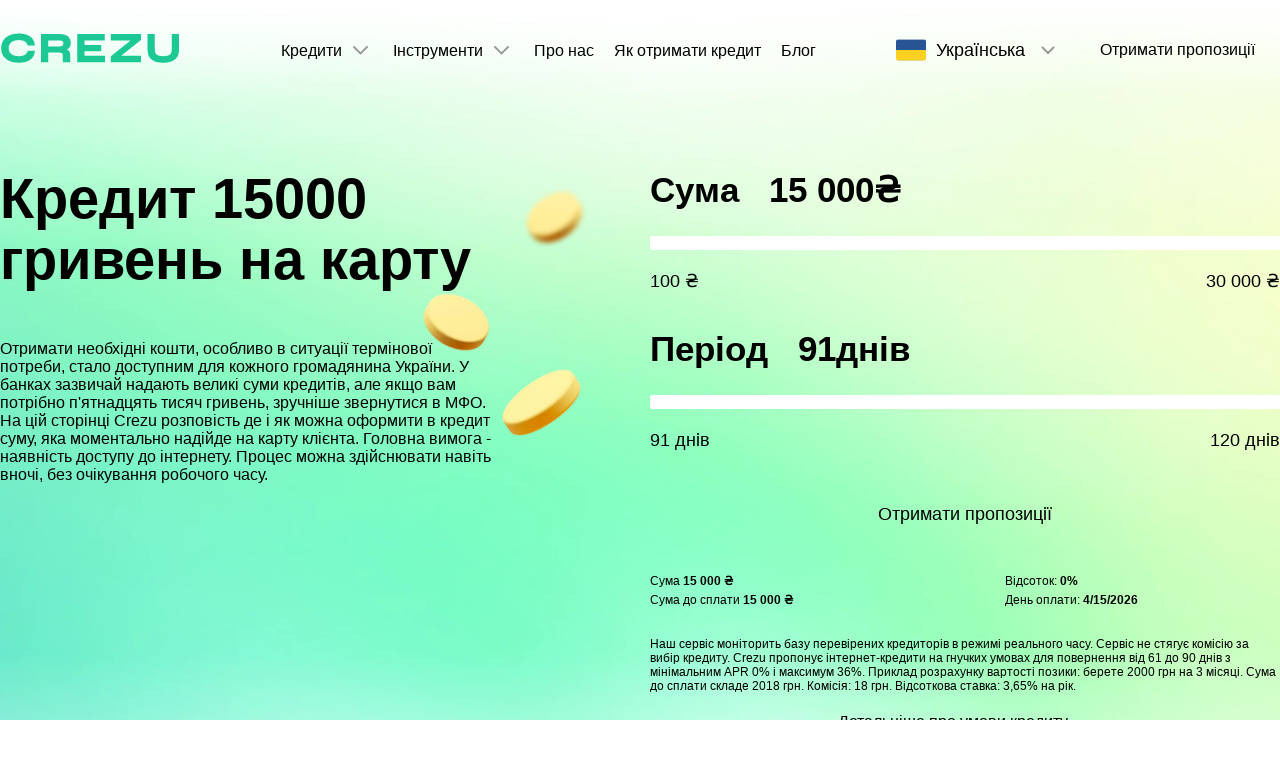

--- FILE ---
content_type: text/html
request_url: https://crezu.com.ua/kredyt-15000-grn/
body_size: 51196
content:
<!DOCTYPE html><html  lang="uk-UA" data-capo=""><head><meta charset="utf-8">
<meta name="viewport" content="width=device-width, initial-scale=1">
<title>Кредит на 15 000 гривень на карту</title>
<style>html *,html :after,html :before{box-sizing:border-box;font-family:Arial,sans-serif;font-optical-sizing:auto;font-style:normal;margin:0;padding:0;-webkit-tap-highlight-color:transparent}html body,html html{scrollbar-gutter:stable}html a,html a:focus,html button,html div,html h1,html h2,html h3,html h4,html h5,html h6,html input,html select,html span,html textarea{outline:none;text-decoration:none}html button{border:none}html:has(.default-layout) .container{max-width:1330px}html:has(.default-layout) .container,html:has(.default-layout) .container-s{margin-inline:auto;padding-inline:15px;width:100%}html:has(.default-layout) .container-s{max-width:990px}html:has(.default-layout) .font-h1{font-size:35px;font-weight:700;line-height:43px}html:has(.default-layout) .font-h2{font-size:30px;font-weight:700;line-height:38px}html:has(.default-layout) .font-h3{font-size:20px;font-weight:600;line-height:34px}html:has(.default-layout) .font-regular{font-size:16px;line-height:21.6px}html:has(.default-layout) .font-plain{font-size:14px;line-height:17.5px}html:has(.default-layout) .font-question{font-size:18px;line-height:21.33px}html:has(.default-layout) .font-plain-bold{font-size:14px;font-weight:600;line-height:17.5px}html:has(.default-layout) .font-tag{font-size:12px;font-weight:300;line-height:15px}html:has(.default-layout) .font-description-bold{font-size:16px;line-height:20px}html:has(.default-layout) .font-footer{font-size:14px;font-weight:300;line-height:18.9px}@media (min-width:768px){html:has(.default-layout) .font-h1{font-size:50px;line-height:58px}html:has(.default-layout) .font-h3{font-size:20px;line-height:34px}}html:has(.default-layout){--color-main:#1cc995;--color-main-hover:#0fb583;--color-main-active:#09a576;--color-main-light:#aaf0db;--color-main-light-hover:#92e3cb;--color-main-light-border:#87ebcd;--color-transparent:transparent;--color-white:#fff;--color-white-30:hsla(0,0%,100%,.3);--color-white-50:hsla(0,0%,100%,.5);--color-white-60:hsla(0,0%,100%,.6);--color-grey:#a6a6a6;--color-background-white-grey:#fcfcf5;--color-red:red;--color-error:#ca215e;--color-green:#73dd08;--color-green-main:#009745;--shadow-green:2px 2px 22px rgba(39,150,117,.5);--color-yellow:#ffe600;--color-yellow-light:#ecee8d;--color-yellow-main:#f5cd3f;--color-yellow-bright:#ffc83b;--color-yellow-btn:#ffc83c;--color-yellow-btn-hover:#ffd66c;--color-yellow-btn-active:#ffe399;--color-black:#272d2e;--color-black-5:#5442490d;--color-black-15:rgba(39,45,46,.15);--color-black-30:rgba(39,45,46,.3);--color-black-40:rgba(39,45,46,.4);--color-black-50:#716c6e;--color-black-80:rgba(39,45,46,.8);--color-links:#02853e;--color-icon-1:#66b68b;--color-separate-line:#f2f2f2;--color-select-hover:#09be5c40;--color-slider-background:#ddd;--gradient-background-2:linear-gradient(270deg,#ffee53 -2.46%,#41b524 35.25%,#09be5c 104.91%);--gradient-background-2-reflected:linear-gradient(90deg,#ffee53,#41b524 35%,#09be5c);--gradient-background-2-2:linear-gradient(90deg,#09be5c,#04a14c);--gradient-yellow-2:linear-gradient(131deg,#f5cd3f 5.56%,#fae497 93.41%)}html:has(.default-layout) .content-table table{border-collapse:collapse;border-color:var(--color-black);border-spacing:0}html:has(.default-layout) .content-table table td{border:1px solid var(--color-black);padding:10px}html:has(.default-layout) body{color:var(--color-black);font-family:Arial,sans-serif;margin:0}html:has(.default-layout) body.freeze{overflow:hidden}html:has(.default-layout) .container{margin-left:auto;margin-right:auto;max-width:1320px;padding-left:20px;padding-right:20px;width:100%}@media (min-width:768px) and (max-width:1025px){html:has(.default-layout) .container{padding:0 30px}}html:has(.default-layout) ul{list-style:none}html:has(.default-layout) .screen{padding:50px 0 60px}@media (max-width:1024px){html:has(.default-layout) .screen{padding:0}}@media (max-width:767px){html:has(.default-layout) .screen{padding:50px 0 60px}}html:has(.default-layout) *{line-height:1.5}html:has(.default-layout) h1{color:var(--color-black);font-size:50px;font-weight:700;line-height:1.2}@media (min-width:768px){html:has(.default-layout) h1{font-size:70px;line-height:1.1}}@media (min-width:992px){html:has(.default-layout) h1{font-size:75px;line-height:1.05}}html:has(.default-layout) h1.kz-h1{font-size:30px;line-height:1.4}@media (min-width:768px){html:has(.default-layout) h1.kz-h1{font-size:56px;line-height:1.4;width:100%!important}}@media (min-width:1024px){html:has(.default-layout) h1.kz-h1{margin-top:0!important}}@media (min-width:1280px){html:has(.default-layout) h1.kz-h1{font-size:56px;line-height:1.4}}html:has(.default-layout) h1 span{color:var(--color-main);font-weight:700;line-height:inherit;text-decoration:underline}html:has(.default-layout) h2{font-size:35px;font-weight:700;line-height:1.2;margin-bottom:10px}@media (min-width:768px){html:has(.default-layout) h2{font-size:42px}}@media (min-width:992px){html:has(.default-layout) h2{font-size:55px;line-height:1.15}}html:has(.default-layout) h3{font-size:27px;font-weight:700;line-height:1.3;margin-bottom:10px}@media (min-width:768px){html:has(.default-layout) h3{font-size:30px}}@media (min-width:768px) and (max-width:1025px){html:has(.default-layout) h3{font-size:35px;font-weight:700;line-height:43px;margin-bottom:20px}}@media (min-width:992px){html:has(.default-layout) h3{font-size:35px;line-height:1.2;width:100%}}html:has(.default-layout) h4{font-size:22px;font-weight:600;line-height:1.4}@media (min-width:768px){html:has(.default-layout) h4{font-size:25px}}html:has(.default-layout) .fsz12-14{font-size:12px}@media (min-width:768px){html:has(.default-layout) .fsz12-14{font-size:14px}}html:has(.default-layout) .fsz14{font-size:14px}html:has(.default-layout) .fsz14-16{font-size:14px}@media (min-width:768px){html:has(.default-layout) .fsz14-16{font-size:16px}}html:has(.default-layout) .fsz14-18{font-size:14px}@media (min-width:768px){html:has(.default-layout) .fsz14-18{font-size:18px;line-height:24px}}html:has(.default-layout) .fsz18{font-size:18px;line-height:24px}html:has(.default-layout) .fsz18-20{font-size:18px;line-height:24px}@media (min-width:768px){html:has(.default-layout) .fsz18-20{font-size:20px}}html:has(.default-layout) br.desktop{display:none}@media (min-width:992px){html:has(.default-layout) br.desktop{display:block}}html:has(.default-layout) textarea{background:transparent;border:1px solid var(--color-black-30);font-family:Arial,sans-serif;font-size:16px;padding:18px 20px;width:100%}html:has(.default-layout) ::-webkit-input-placeholder{color:var(--color-black-30)}html:has(.default-layout) :-moz-placeholder{color:var(--color-black-30)}html:has(.default-layout) ::-moz-placeholder{color:var(--color-black-30)}html:has(.default-layout) :-ms-input-placeholder{color:var(--color-black-30)}html:has(.default-layout) a{color:var(--color-main);cursor:pointer}html:has(.default-layout) .label{color:#fff;font-size:14px;margin-bottom:10px}html:has(.default-layout) input{border:none;outline:none}html:has(.redesign-layout){--brand-color-primary-primary-100:#edfbec;--brand-color-primary-primary-200:#c4f1c1;--brand-color-primary-primary-300:#95e590;--brand-color-primary-primary-400:#5ed058;--brand-color-primary-primary-500:#3abc33;--brand-color-primary-primary-900:#114510;--brand-color-elements-ui-error:#e14d4d;--brand-color-elements-ui-score:#f5ac00;--brand-color-additional-sky-100:#e6f2f8;--brand-color-additional-sky-200:#c7e5f0;--brand-color-additional-sky-300:#a7d8e8;--brand-color-additional-sky-400:#5db8d3;--brand-color-additional-sky-900:#1e4253;--brand-color-additional-peach-100:#fbf0d9;--brand-color-additional-peach-200:#f6ddb2;--brand-color-additional-peach-300:#f1cc90;--brand-color-additional-peach-400:#e8a44f;--brand-color-additional-peach-950:#4a2312;--brand-color-additional-violet-100:#f5ebfc;--brand-color-additional-violet-200:#ecdbf9;--brand-color-additional-violet-300:#ddbff3;--brand-color-additional-violet-400:#d4aaed;--brand-color-additional-violet-950:#4e1c67;--brand-color-monochrome-black:#061712;--brand-color-monochrome-black-80:rgba(6,23,18,.8);--brand-color-monochrome-black-60:rgba(6,23,18,.6);--brand-color-monochrome-black-40:rgba(6,23,18,.4);--brand-color-monochrome-black-20:rgba(6,23,18,.2);--brand-color-monochrome-black-10:rgba(6,23,18,.1);--brand-color-monochrome-black-5:rgba(6,23,18,.05);--brand-color-monochrome-white:#fff;--brand-color-monochrome-white-80:hsla(0,0%,100%,.8);--brand-color-monochrome-white-60:hsla(0,0%,100%,.6);--brand-color-monochrome-white-40:hsla(0,0%,100%,.4);--brand-color-monochrome-white-20:hsla(0,0%,100%,.2);--brand-color-monochrome-white-10:hsla(0,0%,100%,.1);--brand-color-monochrome-white-5:hsla(0,0%,100%,.05);--brand-color-monochrome-grey:#f3f4f3}html:has(.redesign-layout).dark{--brand-color-primary-primary-100:#0b2815;--brand-color-primary-primary-200:#13401a;--brand-color-primary-primary-300:#18511e;--brand-color-primary-primary-400:#2f9b2d;--brand-color-primary-primary-500:#3abc33;--brand-color-primary-primary-900:#b2f1ae;--brand-color-elements-ui-error:#e14d4d;--brand-color-elements-ui-score:#f5ac00;--brand-color-additional-sky-100:#183738;--brand-color-additional-sky-200:#254f56;--brand-color-additional-sky-300:#326773;--brand-color-additional-sky-400:#5db8d3;--brand-color-additional-sky-900:#e6f2f8;--brand-color-additional-peach-100:#33331e;--brand-color-additional-peach-200:#4a4125;--brand-color-additional-peach-300:#6b572e;--brand-color-additional-peach-400:#e8a44f;--brand-color-additional-peach-950:#fbf0d9;--brand-color-additional-violet-100:#444354;--brand-color-additional-violet-200:#6d6080;--brand-color-additional-violet-300:#a186b7;--brand-color-additional-violet-400:#d4aaed;--brand-color-additional-violet-950:#f5ebfc;--brand-color-monochrome-black:#fff;--brand-color-monochrome-black-80:hsla(0,0%,100%,.8);--brand-color-monochrome-black-60:hsla(0,0%,100%,.6);--brand-color-monochrome-black-40:hsla(0,0%,100%,.4);--brand-color-monochrome-black-20:hsla(0,0%,100%,.2);--brand-color-monochrome-black-10:hsla(0,0%,100%,.1);--brand-color-monochrome-black-5:hsla(0,0%,100%,.05);--brand-color-monochrome-white:#061712;--brand-color-monochrome-white-80:rgba(6,23,18,.8);--brand-color-monochrome-white-60:rgba(6,23,18,.6);--brand-color-monochrome-white-40:rgba(6,23,18,.4);--brand-color-monochrome-white-20:rgba(6,23,18,.2);--brand-color-monochrome-white-10:rgba(6,23,18,.1);--brand-color-monochrome-white-5:rgba(6,23,18,.05);--brand-color-monochrome-grey:#10201b}html:has(.redesign-layout){--color-accent-primary:var(--brand-color-primary-primary-500);--color-accent-secondary:var(--brand-color-primary-primary-900);--color-additional-1:var(--brand-color-primary-primary-100);--color-additional-2:var(--brand-color-primary-primary-200);--color-additional-3:var(--brand-color-primary-primary-300);--color-additional-4:var(--brand-color-primary-primary-400);--color-additional-dark-1:var(--brand-color-primary-primary-900);--color-gradient-1:var(--brand-color-primary-primary-100);--color-gradient-2:var(--brand-color-primary-primary-200);--color-gradient-3:var(--brand-color-primary-primary-300);--color-gradient-4:var(--brand-color-primary-primary-400);--color-black:var(--brand-color-monochrome-black);--color-black-80:var(--brand-color-monochrome-black-80);--color-black-60:var(--brand-color-monochrome-black-60);--color-black-40:var(--brand-color-monochrome-black-40);--color-black-20:var(--brand-color-monochrome-black-20);--color-black-10:var(--brand-color-monochrome-black-10);--color-black-5:var(--brand-color-monochrome-black-5);--color-white:var(--brand-color-monochrome-white);--color-white-80:var(--brand-color-monochrome-white-80);--color-white-60:var(--brand-color-monochrome-white-60);--color-white-40:var(--brand-color-monochrome-white-40);--color-white-20:var(--brand-color-monochrome-white-20);--color-white-10:var(--brand-color-monochrome-white-10);--color-white-5:var(--brand-color-monochrome-white-5);--color-grey:var(--brand-color-monochrome-grey);--color-error:var(--brand-color-elements-ui-error);--color-score:var(--brand-color-elements-ui-score);--gradient-1-2-diagonal:linear-gradient(135deg,var(--color-gradient-1) 0%,var(--color-gradient-2) 100%);--gradient-1-3-horizontal:linear-gradient(90deg,var(--color-gradient-1) 0%,var(--color-gradient-3) 100%);--gradient-1-3-vertical:linear-gradient(180deg,var(--color-gradient-1) 0%,var(--color-gradient-3) 100%);--gradient-1-3-diagonal:linear-gradient(135deg,var(--color-gradient-1) 0%,var(--color-gradient-3) 100%);--gradient-3-1-horizontal:linear-gradient(90deg,var(--color-gradient-3) 0%,var(--color-gradient-1) 100%);--gradient-3-1-vertical:linear-gradient(180deg,var(--color-gradient-3) 0%,var(--color-gradient-1) 100%);--gradient-3-1-diagonal:linear-gradient(135deg,var(--color-gradient-3) 0%,var(--color-gradient-1) 100%);--gradient-2-4-horizontal:linear-gradient(90deg,var(--color-gradient-2) 0%,var(--color-gradient-4) 100%);--gradient-2-4-vertical:linear-gradient(180deg,var(--color-gradient-2) 0%,var(--color-gradient-4) 100%);--gradient-2-4-diagonal:linear-gradient(135deg,var(--color-gradient-2) 0%,var(--color-gradient-4) 100%);--gradient-4-2-horizontal:linear-gradient(90deg,var(--color-gradient-4) 0%,var(--color-gradient-2) 100%);--gradient-4-2-vertical:linear-gradient(180deg,var(--color-gradient-4) 0%,var(--color-gradient-2) 100%);--gradient-4-2-diagonal:linear-gradient(135deg,var(--color-gradient-4) 0%,var(--color-gradient-2) 100%);--gradient-w10-w40-vertical:linear-gradient(178deg,var(--color-white-10) 1.4%,var(--color-white-40) 101.97%);--gradient-w20-w60-vertical:linear-gradient(178deg,var(--color-white-20) 1.4%,var(--color-white-60) 101.97%)}html:has(.redesign-layout).preset-v2{--color-additional-1:var(--brand-color-additional-sky-100);--color-additional-2:var(--brand-color-additional-sky-200);--color-additional-3:var(--brand-color-additional-sky-300);--color-additional-4:var(--brand-color-primary-primary-300);--color-additional-dark-1:var(--brand-color-additional-sky-900);--color-gradient-1:var(--brand-color-additional-sky-200);--color-gradient-2:var(--brand-color-additional-sky-300);--color-gradient-3:var(--brand-color-primary-primary-200);--color-gradient-4:var(--brand-color-primary-primary-300)}html:has(.redesign-layout).preset-v3{--color-additional-1:var(--brand-color-additional-peach-100);--color-additional-2:var(--brand-color-additional-peach-200);--color-additional-3:var(--brand-color-additional-peach-300);--color-additional-4:var(--brand-color-primary-primary-300);--color-additional-dark-1:var(--brand-color-additional-peach-950);--color-gradient-1:var(--brand-color-additional-peach-100);--color-gradient-2:var(--brand-color-additional-peach-200);--color-gradient-3:var(--brand-color-primary-primary-100);--color-gradient-4:var(--brand-color-primary-primary-200)}html:has(.redesign-layout).preset-v4{--color-additional-1:var(--brand-color-additional-sky-100);--color-additional-2:var(--brand-color-additional-sky-200);--color-additional-3:var(--brand-color-additional-violet-100);--color-additional-4:var(--brand-color-primary-violet-200);--color-additional-dark-1:var(--brand-color-additional-sky-900);--color-gradient-1:var(--brand-color-additional-violet-100);--color-gradient-2:var(--brand-color-additional-violet-200);--color-gradient-3:var(--brand-color-additional-sky-300);--color-gradient-4:var(--brand-color-additional-sky-400)}html:has(.redesign-layout){--font-size-h1:34px;--font-size-h2:30px;--font-size-h3:25px;--font-size-h4:20px;--font-size-h5:18px;--font-size-plain-16:16px;--font-size-plain-14:14px;--font-size-description-12:12px;--font-size-description-10:10px}@media (min-width:1024px){html:has(.redesign-layout){--font-size-h1:50px;--font-size-h2:40px;--font-size-h3:30px}}html:has(.redesign-layout){--content-padding-full-screen:0;--content-padding-main-background:5px;--content-padding-main-text-buttons:20px;--content-padding-content-seo:20px;--space-xxxs:3px;--space-xxs:6px;--space-xs:10px;--space-s:12px;--space-m:15px;--space-l:20px;--space-l-2:28px;--space-xl:30px;--space-xxl:40px;--space-xxxl:50px;--radius-50:50%;--radius-xxs:2px;--radius-xs:5px;--radius-s:10px;--radius-m:14px;--radius-l:20px;--radius-xl:30px;--radius-xxl:40px}@media (min-width:768px){html:has(.redesign-layout){--content-padding-main-background:10px;--content-padding-main-text-buttons:30px;--content-padding-content-seo:30px}}@media (min-width:1024px){html:has(.redesign-layout){--content-padding-main-background:30px;--content-padding-content-seo:50px;--space-s:15px;--space-m:20px;--space-l:30px;--space-l-2:30px;--space-xl:40px;--space-xxl:60px;--space-xxxl:80px;--radius-xxl:80px}}@media (min-width:1440px){html:has(.redesign-layout){--content-padding-main-background:0;--content-padding-main-text-buttons:150px;--content-padding-content-seo:355px;--space-xxxl:100px}}@font-face{font-display:swap;font-family:Inter;font-style:normal;font-weight:400;src:local("Inter Regular"),local("Inter-Regular"),url(/_nuxt/Inter-Regular.6EfshmZx.woff2) format("woff2"),url(/_nuxt/Inter-Regular.C05ryuRh.woff) format("woff")}@font-face{font-display:swap;font-family:Inter;font-style:normal;font-weight:700;src:local("Inter Bold"),local("Inter-Bold"),url(/_nuxt/Inter-Bold.CQHYVgG_.woff2) format("woff2"),url(/_nuxt/Inter-Bold.Dm1wsqGD.woff) format("woff")}html:has(.redesign-layout) *{font-family:Inter,Arial,sans-serif}html:has(.redesign-layout) body{background-color:var(--color-white)}html:has(.redesign-layout) body.freeze{overflow:hidden}html:has(.redesign-layout)::view-transition-new(root){animation:scale 1s;-webkit-mask:url('data:image/svg+xml;charset=utf-8,<svg xmlns="http://www.w3.org/2000/svg" viewBox="0 0 40 40"><circle cx="20" cy="20" r="20" fill="%23fff"/></svg>') center/0 no-repeat;mask:url('data:image/svg+xml;charset=utf-8,<svg xmlns="http://www.w3.org/2000/svg" viewBox="0 0 40 40"><circle cx="20" cy="20" r="20" fill="%23fff"/></svg>') center/0 no-repeat}html:has(.redesign-layout) .dark::view-transition-old(root),html:has(.redesign-layout)::view-transition-old(root){animation:none;z-index:-1}html:has(.redesign-layout) .dark::view-transition-new(root){animation:scale 1s}@keyframes scale{to{-webkit-mask-size:200vmax;mask-size:200vmax}}html:has(.redesign-layout) .container{margin:0 auto;max-width:1140px;padding:0 var(--content-padding-main-background);width:100%}@media (min-width:1280px){html:has(.redesign-layout) .container{padding:0}}html:has(.redesign-layout) .container_text-buttons{padding:0 var(--content-padding-main-text-buttons)}html:has(.redesign-layout) .container_seo{padding:0 var(--content-padding-content-seo)}@media (max-width:767px){html:has(#crezu_reg_form) .cl-consent-settings{bottom:5px!important;left:unset!important;right:15px!important;top:unset!important}}</style>
<style>.footer[data-v-7fc9ee47]{background:#f2f2f2;border-top:1px solid rgba(39,45,46,.3);display:flex;flex-direction:column}.links[data-v-7fc9ee47]{border-bottom:1px solid rgba(39,45,46,.3);padding:75px 0 50px}@media (max-width:767px){.links[data-v-7fc9ee47]{padding:40px 0 30px}}.links__container[data-v-7fc9ee47]{display:grid;gap:40px;grid-template-columns:repeat(4,1fr)}@media (max-width:767px){.links__container[data-v-7fc9ee47]{display:flex;gap:0;overflow-x:scroll}}.links__col[data-v-7fc9ee47]{display:flex;flex-direction:column}.links__col[data-v-7fc9ee47]:not(:last-of-type){border-right:1px solid rgba(39,45,46,.3);padding-right:20px}.links__col:first-of-type .group-wrapper[data-v-7fc9ee47]{align-self:flex-start}@media (max-width:767px){.links__col[data-v-7fc9ee47]{align-items:flex-start;flex-direction:row;flex-shrink:0}.links__col[data-v-7fc9ee47]:not(:last-of-type){border-right:none;margin-right:100px;padding-right:0}}.links .group[data-v-7fc9ee47]{display:flex;flex-direction:column;margin-bottom:20px;text-align:left;width:-moz-fit-content;width:fit-content}@media (max-width:767px){.links .group[data-v-7fc9ee47]{flex-shrink:0;margin-bottom:0}.links .group[data-v-7fc9ee47]:not(:last-of-type){margin-right:100px}}.links .group-wrapper[data-v-7fc9ee47]{display:flex;flex-direction:column}@media (max-width:767px){.links .group-wrapper[data-v-7fc9ee47]{flex-direction:row}}.links .group__title[data-v-7fc9ee47]{color:#272d2e;font-size:14px;font-weight:700;margin-bottom:15px}.links .group__item[data-v-7fc9ee47]{color:#2bca958c;font-size:14px}.links .group__item a[data-v-7fc9ee47]{color:#272d2e66;transition:.3s}.links .group__item a[data-v-7fc9ee47]:hover{color:var(--color-main)}.links .group__item[data-v-7fc9ee47]:not(:last-of-type){margin-bottom:10px}</style>
<style>.footer__info-section{padding:30px 0 40px;text-align:left}@media (min-width:768px){.footer__info-section{padding:50px 0}}.footer__info-section__top{display:flex;flex-direction:column;gap:20px}.footer__info-section__top__first-row{align-items:center;display:flex;flex-direction:row;justify-content:space-between}.footer__info-section__top__second-row{display:flex;flex-direction:column;gap:20px}@media (min-width:768px){.footer__info-section__top__second-row{align-items:center;display:flex;flex-direction:row;justify-content:space-between}}</style>
<style>.footer__info-section__logo{height:32px;width:110px}</style>
<style>.footer__app-links{align-items:center;display:flex;flex-direction:row;gap:10px}</style>
<style>.footer__legal-info[data-v-757ac352]{display:flex;flex-direction:column;padding-top:15px}.footer__legal-info__text[data-v-757ac352]{color:#272d2e66;display:flex;flex-direction:column;font-size:12px;gap:15px;margin-bottom:15px}.footer__legal-info__text[data-v-757ac352] ul{list-style:disc;margin-left:15px}.footer__legal-info__copyright[data-v-757ac352]{color:#272d2e66;font-size:12px}</style>
<style>.push[data-v-cd41994b]{background:var(--color-black-30);inset:0;padding:0;position:fixed;z-index:12000}@media (min-width:768px){.push[data-v-cd41994b]{padding:42px 23px 0}}@media (min-width:1024px){.push[data-v-cd41994b]{padding:42px 293px 0 23px}}.push__wrap[data-v-cd41994b]{background:var(--color-white);border-radius:2px;bottom:0;-moz-column-gap:10px;column-gap:10px;display:flex;justify-content:space-between;position:fixed;width:100vw}@media (min-width:768px){.push__wrap[data-v-cd41994b]{position:relative;width:-moz-fit-content;width:fit-content}}.push__wrap-item[data-v-cd41994b]{padding:20px 10px 40px;position:relative}@media (min-width:768px){.push__wrap-item[data-v-cd41994b]{padding:25px 0 30px 30px}}.push__wrap-item__polygon[data-v-cd41994b]{display:none}@media (min-width:768px){.push__wrap-item__polygon[data-v-cd41994b]{display:block;left:30px;position:absolute;top:-10px}}.push__wrap-img[data-v-cd41994b]{display:none}@media (min-width:768px){.push__wrap-img[data-v-cd41994b]{display:block;height:197px;width:225px}}.push__title[data-v-cd41994b]{color:var(--color-black);font-size:25px;font-weight:600;line-height:33px;margin-bottom:3px}.push__subtitle[data-v-cd41994b]{color:var(--color-black);font-size:18px;line-height:24px;margin-bottom:20px}.push__buttons[data-v-cd41994b]{align-items:center;-moz-column-gap:30px;column-gap:30px;display:flex}.push__buttons-item[data-v-cd41994b]{background:var(--color-main);border-radius:2px;box-shadow:var(--shadow-green);color:var(--color-white);min-height:60px;width:213px}.push__buttons-item[data-v-cd41994b],.push__buttons-outline[data-v-cd41994b]{align-items:center;-moz-column-gap:13px;column-gap:13px;cursor:pointer;display:flex;font-size:18px;justify-content:center;line-height:24px}.push__buttons-outline[data-v-cd41994b]{background:transparent;border-bottom:1px solid var(--color-main);color:var(--color-main);min-height:27px;width:100px}@media (min-width:768px){.push__buttons-outline[data-v-cd41994b]{width:auto}}</style>
<style>.seo-page__bg[data-v-21073dee]{background:url(/img/bg-4-m.webp) 50% 50%;background-size:cover}@media (min-width:768px){.seo-page__bg[data-v-21073dee]{background:url(/img/bg-4-d.webp) 50% 50%;background-size:cover}}@media (min-width:1026px){.seo-page__pinned-btn[data-v-21073dee]{display:none}}.seo-page__green-bg[data-v-21073dee]{background:var(--color-main);display:flex;flex-direction:column;gap:40px;padding:50px 0}@media (min-width:1280px){.seo-page__green-bg[data-v-21073dee]{gap:90px;padding:90px 0}}.hero[data-v-21073dee]{max-width:100vw;overflow:hidden}</style>
<style>.header-simple[data-v-e0d90a5f]{background:linear-gradient(0deg,#fff0,#fff);border-bottom:1px solid var(--color-black-30);height:68px;z-index:200}@media (min-width:1200px){.header-simple[data-v-e0d90a5f]{height:100px}}@media (max-width:1025px){.header-simple.active[data-v-e0d90a5f]{background:var(--color-white)}}.header-simple .router-link-exact-active[data-v-e0d90a5f]{display:none}.header-simple .container[data-v-e0d90a5f]{align-items:center;display:flex}.header-simple__left[data-v-e0d90a5f]{flex:1}.header-simple__menu[data-v-e0d90a5f]{align-items:center;display:flex;height:68px;justify-content:flex-end;padding-right:6px;width:48px}.header-simple__menu-desktop[data-v-e0d90a5f]{display:none}.header-simple__menu li[data-v-e0d90a5f]{align-items:center;display:inline-flex}@media (min-width:1026px){.header-simple__menu[data-v-e0d90a5f]{flex-shrink:0;margin-right:20px;padding-left:20px;padding-right:0;width:auto}.header-simple__menu-mobile[data-v-e0d90a5f]{display:none}.header-simple__menu-desktop[data-v-e0d90a5f]{display:flex;flex-wrap:wrap;font-size:16px;justify-content:flex-end;line-height:21px;list-style:none;margin:-20px -30px}}@media (min-width:1026px) and (max-width:1199px){.header-simple__menu-desktop[data-v-e0d90a5f]{margin:-10px -20px}}@media (min-width:1026px){.header-simple__menu-desktop a[data-v-e0d90a5f],.header-simple__menu-desktop__dropdown[data-v-e0d90a5f]{color:var(--color-black-40);margin:10px;transition:.15s}.header-simple__menu-desktop a[data-v-e0d90a5f]:hover,.header-simple__menu-desktop__dropdown[data-v-e0d90a5f]:hover{color:var(--color-black)}}@media (min-width:1026px) and (max-width:1199px){.header-simple__menu-desktop a[data-v-e0d90a5f],.header-simple__menu-desktop__dropdown[data-v-e0d90a5f]{margin:5px 10px}}@media (min-width:1200px){.header-simple__menu[data-v-e0d90a5f]{height:100px;padding-left:40px}.header-simple__menu-desktop[data-v-e0d90a5f]{font-size:16px}}.header-simple__lang[data-v-e0d90a5f]{display:none}@media (min-width:1026px){.header-simple__lang[data-v-e0d90a5f]{border-left:1px solid var(--color-black-30);display:block;height:30px;margin-left:20px;padding-left:20px}}@media (min-width:1200px){.header-simple__lang[data-v-e0d90a5f]{margin-left:40px;padding-left:40px}}.header-simple__dropdown-wrap[data-v-e0d90a5f]{display:flex;flex-flow:column}@media (min-width:1026px){.header-simple__dropdown-wrap[data-v-e0d90a5f]{display:block}}.header-simple__dropdown-lang[data-v-e0d90a5f]{margin-top:-20px;order:0}@media (min-width:1026px){.header-simple__dropdown-lang[data-v-e0d90a5f]{margin-top:0;order:0}}.header-simple__dropdown .button-simple[data-v-e0d90a5f]{order:2}@media (min-width:1026px){.header-simple__dropdown .button-simple[data-v-e0d90a5f]{order:0}}.header-simple__cta[data-v-e0d90a5f]{display:none;flex-shrink:0}@media (min-width:1026px){.header-simple__cta[data-v-e0d90a5f]{align-items:center;border-left:1px solid var(--color-black-30);display:flex;flex-wrap:wrap;height:68px;margin-left:20px;padding-left:20px}}@media (min-width:1200px){.header-simple__cta[data-v-e0d90a5f]{height:100px}}.header-simple__menu-icon[data-v-e0d90a5f]{cursor:pointer;height:16px;position:relative;transition-duration:1s;width:16px}.header-simple__menu-icon span[data-v-e0d90a5f]{top:7px;transition-delay:.3s;width:16px}.header-simple__menu-icon span[data-v-e0d90a5f],.header-simple__menu-icon span[data-v-e0d90a5f]:before{background-color:var(--color-black-40);border-radius:20px;height:2px;position:absolute;transition-duration:.3s}.header-simple__menu-icon span[data-v-e0d90a5f]:before{content:"";right:0;top:-7px;transition:transform .3s,top .3s .3s;width:9px}.header-simple__menu-icon span[data-v-e0d90a5f]:after{background-color:var(--color-black-40);border-radius:20px;content:"";height:2px;position:absolute;right:0;top:7px;transition-duration:.3s;transition:transform .3s,top .3s .3s;width:14px}.header-simple__menu-icon.open span[data-v-e0d90a5f]{background:transparent;transition-delay:.3s;transition-duration:.15s}.header-simple__menu-icon.open span[data-v-e0d90a5f]:before{top:0;transform:rotate(-45deg);transition:top .3s,transform .3s .3s;width:16px}.header-simple__menu-icon.open span[data-v-e0d90a5f]:after{top:0;transform:rotate(45deg);transition:top .4s,transform .3s .3s;width:16px}.header-simple__dropdown[data-v-e0d90a5f]{-webkit-backdrop-filter:blur(4px);backdrop-filter:blur(4px);background:var(--color-white-30);box-shadow:2px 12px 22px #27967580;height:calc(100vh - 68px);overflow:auto;position:absolute;top:68px;width:100%;z-index:50}@media (min-width:1026px){.header-simple__dropdown[data-v-e0d90a5f]{display:none}}.header-simple__dropdown-wrap[data-v-e0d90a5f]{background:var(--color-white);padding:20px 20px 50px;width:100%}.header-simple__dropdown-item[data-v-e0d90a5f]{display:flex;flex-direction:column;margin-bottom:40px;row-gap:12px}.header-simple__dropdown-item a[data-v-e0d90a5f],.header-simple__dropdown-item__dropdown[data-v-e0d90a5f]{align-items:center;border-bottom:1px solid var(--color-black-30);color:var(--color-black);-moz-column-gap:15px;column-gap:15px;display:flex;font-size:18px;line-height:24px;padding-bottom:15px}.header-simple__dropdown-item__dropdown img[data-v-e0d90a5f]{margin-right:15px}</style>
<style>.logo-header{flex-grow:0}.logo-header img{width:96px}@media (min-width:1200px){.logo-header img{height:50px;width:180px}}</style>
<style>.dropdown[data-v-fe7e17bf]{display:inline;position:relative;width:100%}.dropdown.opened .dropdown__main[data-v-fe7e17bf]:after{transform:rotate(-180deg)}.dropdown__main[data-v-fe7e17bf]{align-items:center;cursor:pointer;display:flex;flex-direction:row;-webkit-user-select:none;-moz-user-select:none;user-select:none;width:100%}.dropdown__main[data-v-fe7e17bf]:after{background-image:url("data:image/svg+xml;charset=utf-8,%3Csvg xmlns='http://www.w3.org/2000/svg' width='15' height='9' fill='none' viewBox='0 0 15 9'%3E%3Cpath stroke='%23999' stroke-linecap='round' stroke-linejoin='round' stroke-width='2' d='m1 1 6.5 6.516L14 1'/%3E%3C/svg%3E");background-position:50%;background-repeat:no-repeat;content:"";display:block;height:24px;margin-left:5px;transition:.15s;width:26px}@media (max-width:1025px){.dropdown__main[data-v-fe7e17bf]:after{margin-left:auto}}.dropdown__items[data-v-fe7e17bf]{display:flex}@media (max-width:1025px){.dropdown__items[data-v-fe7e17bf]{flex-direction:column}}.dropdown__items__wrapper[data-v-fe7e17bf]{-webkit-backdrop-filter:blur(15px);backdrop-filter:blur(15px);background:linear-gradient(173.07deg,var(--color-white) 52.92%,hsla(0,0%,100%,0) 123.76%);bottom:0;left:0;overflow:auto;padding:30px;position:fixed;right:0;top:var(--top);z-index:30}@media (max-width:1279px){.dropdown__items__wrapper[data-v-fe7e17bf]{top:68px}}@media (max-width:1025px){.dropdown__items__wrapper[data-v-fe7e17bf]{padding:13px 0 0 39px;position:static}}.dropdown__column[data-v-fe7e17bf]{max-width:-moz-max-content;max-width:max-content}.dropdown__column[data-v-fe7e17bf]:not(:last-of-type){margin-right:40px}@media (max-width:1025px){.dropdown__column[data-v-fe7e17bf]{max-width:100%}.dropdown__column[data-v-fe7e17bf]:not(:last-of-type){margin-bottom:7px;margin-right:0}}.dropdown__item[data-v-fe7e17bf]{color:#2bca958c;font-size:14px}.dropdown__item .dropdown__item__link[data-v-fe7e17bf],.dropdown__item a[data-v-fe7e17bf]{color:var(--color-black-40);cursor:pointer;font-size:14px;transition:.3s}.dropdown__item .dropdown__item__link[data-v-fe7e17bf]:hover,.dropdown__item a[data-v-fe7e17bf]:hover{color:var(--color-main)}.dropdown__item .title[data-v-fe7e17bf]{color:var(--color-black);cursor:default;font-size:14px;font-weight:700}.dropdown__item[data-v-fe7e17bf]:not(:last-of-type){margin-bottom:10px}@media (max-width:1025px){.dropdown__item .dropdown__item__link[data-v-fe7e17bf],.dropdown__item .title[data-v-fe7e17bf],.dropdown__item a[data-v-fe7e17bf],.dropdown__item span[data-v-fe7e17bf]{font-size:16px}.dropdown__item[data-v-fe7e17bf]:not(:last-of-type){margin-bottom:7px}}.dropdown__item__header[data-v-fe7e17bf]{align-items:center;display:flex;flex-direction:row;gap:8px;height:24px}.dropdown__item:not(:first-of-type) .dropdown__item__header[data-v-fe7e17bf]{margin-top:30px}</style>
<style>.lang-selector[data-v-72841780]{position:relative}.lang-selector__button[data-v-72841780]{align-items:center;background-color:transparent;color:var(--color-black-40);display:flex;font-size:18px;height:30px;line-height:24px}@media (max-width:1026px){.lang-selector__button[data-v-72841780]{display:none}}.lang-selector__button img[data-v-72841780]{margin-right:10px}.lang-selector__button[data-v-72841780]:after{align-self:center;background:url("data:image/svg+xml;charset=utf-8,%3Csvg xmlns='http://www.w3.org/2000/svg' fill='none' viewBox='0 0 24 24'%3E%3Cpath fill='%23000' fill-opacity='.4' d='m12 15 .707.707-.707.707-.707-.707zm6.707-5.293-6 6-1.414-1.414 6-6zm-7.414 6-6-6 1.414-1.414 6 6z'/%3E%3C/svg%3E");content:"";display:inline-block;height:24px;margin-left:11px;pointer-events:none;position:relative;transition:.15s;width:24px}.lang-selector__dropdown[data-v-72841780]{background-color:#fff;font-size:18px;line-height:24px;padding:15px 15px 20px;position:absolute;right:-28px;top:calc(100% + 14px);z-index:1000}@media (max-width:1026px){.lang-selector__dropdown[data-v-72841780]{display:none}}.lang-selector__dropdown-item[data-v-72841780]{align-items:center;color:var(--color-black-40);cursor:pointer;display:flex;font-weight:500!important}@media (max-width:1026px){.lang-selector__dropdown-item[data-v-72841780]{color:#000;flex:1;padding-right:10px}.lang-selector__dropdown-item[data-v-72841780]:nth-child(2){justify-content:flex-end;padding-left:10px;padding-right:0}}.lang-selector__dropdown-item[data-v-72841780]:not(:last-child){margin-bottom:10px}@media (max-width:1026px){.lang-selector__dropdown-item[data-v-72841780]:not(:last-child){border-right:1px solid var(--color-black-30);margin-bottom:0}}.lang-selector__dropdown-item.selected[data-v-72841780]{color:var(--color-black-30)}.lang-selector__dropdown-item img[data-v-72841780]{margin-right:10px}.lang-selector .mobile[data-v-72841780]{display:none}@media (max-width:1026px){.lang-selector .mobile[data-v-72841780]{border-bottom:1px solid var(--color-black-30);display:flex;justify-content:center;margin-bottom:15px;padding:15px 0}.lang-selector .mobile ul[data-v-72841780]{display:flex;flex-direction:row;gap:2em;justify-content:space-between}}</style>
<style>.button-link[data-v-1c36840a]{border-bottom:1px solid var(--color-main);color:var(--color-main);cursor:pointer;display:inline-block;font-size:14px;padding-right:20px;position:relative;transition:.15s}.button-link.white[data-v-1c36840a]{border-bottom-color:var(--color-white);color:var(--color-white)}.button-link.white[data-v-1c36840a]:after{background:var(--color-white)}.button-link.white svg[data-v-1c36840a]{stroke:var(--color-white)}.button-link.black[data-v-1c36840a]{border-bottom-color:var(--color-black);color:var(--color-black)}.button-link.black[data-v-1c36840a]:after{background:var(--color-black)}.button-link.black svg[data-v-1c36840a]{stroke:var(--color-black)}.button-link[data-v-1c36840a]:after{background:var(--color-main);bottom:calc(50% - 2px);content:"";height:1px;transition:.15s;width:10px}.button-link svg[data-v-1c36840a],.button-link[data-v-1c36840a]:after{position:absolute;right:0;transform:translateY(-50%)}.button-link svg[data-v-1c36840a]{bottom:calc(50% - 10px);stroke:var(--color-main)}.button-link[data-v-1c36840a]:hover{padding-right:32px}.button-link[data-v-1c36840a]:hover:after{width:22px}.button-link[data-v-1c36840a]:active{padding-right:38px}.button-link[data-v-1c36840a]:active:after{width:28px}@media (min-width:724px){.button-link[data-v-1c36840a]{font-size:16px;padding-right:25px}.button-link[data-v-1c36840a]:after{width:15px}.button-link[data-v-1c36840a]:hover{padding-right:36px}.button-link[data-v-1c36840a]:hover:after{width:26px}.button-link[data-v-1c36840a]:active{padding-right:42px}.button-link[data-v-1c36840a]:active:after{width:32px}}a.button-link.reverse[data-v-1c36840a]{padding-left:20px;padding-right:0}a.button-link.reverse[data-v-1c36840a]:after{left:0;right:auto}a.button-link.reverse svg[data-v-1c36840a]{left:0;position:absolute;right:auto;transform:rotate(180deg)}a.button-link.reverse[data-v-1c36840a]:hover{padding-left:32px}a.button-link.reverse[data-v-1c36840a]:active{padding-left:38px}@media (min-width:724px){a.button-link.reverse[data-v-1c36840a]{padding-left:25px}a.button-link.reverse[data-v-1c36840a]:after{bottom:11px}a.button-link.reverse[data-v-1c36840a]:hover{padding-left:36px}a.button-link.reverse[data-v-1c36840a]:active{padding-left:42px}a.button-link.reverse[data-v-1c36840a]:active:after{width:32px}}</style>
<style>.hero__main[data-v-7aa7ae66]{border-bottom:1px solid var(--color-black-30)}.hero__main .hero__container[data-v-7aa7ae66]{display:flex}@media (max-width:1025px){.hero__main .hero__container[data-v-7aa7ae66]{flex-direction:column;padding:0}}.hero__main .left-col[data-v-7aa7ae66]{border-right:1px solid var(--color-black-30);display:flex;flex-direction:column;max-width:570px;padding:68px 78px 50px 0;position:relative}@media (max-width:1200px){.hero__main .left-col[data-v-7aa7ae66]{padding:68px 48px 50px 0}}@media (max-width:1025px){.hero__main .left-col[data-v-7aa7ae66]{border-bottom:1px solid var(--color-black-30);border-right:none;max-width:100%;padding:25px 175px 20px 112px}}@media (max-width:767px){.hero__main .left-col[data-v-7aa7ae66]{padding:25px 83px 20px 20px}.hero__main .left-col[data-v-7aa7ae66]:after{background:var(--color-black-30);content:"";display:block;height:100%;position:absolute;right:63px;top:0;width:1px}}.hero__main .right-col[data-v-7aa7ae66]{display:flex;flex:1;flex-direction:column;padding:68px 0 50px 80px}@media (max-width:1200px){.hero__main .right-col[data-v-7aa7ae66]{padding:68px 0 50px 50px}}@media (max-width:1025px){.hero__main .right-col[data-v-7aa7ae66]{padding:20px 112px 40px}}@media (max-width:767px){.hero__main .right-col[data-v-7aa7ae66]{padding:20px 20px 40px}}.hero__title[data-v-7aa7ae66]{color:var(--color-black);font-size:85px;font-weight:700;line-height:1.1;margin-bottom:50px;position:relative;z-index:2}@media (max-width:767px){.hero__title[data-v-7aa7ae66]{font-size:35px!important;line-height:45px!important;margin-bottom:20px}}.hero__subtitle[data-v-7aa7ae66]{color:var(--color-black);font-size:21px;position:relative;z-index:2}@media (max-width:767px){.hero__subtitle[data-v-7aa7ae66]{font-size:16px!important}}.hero__subtitle[data-v-7aa7ae66] ul{list-style:initial;padding-left:20px}.hero__subtitle[data-v-7aa7ae66] li+li{margin-top:5px}.hero__subtitle[data-v-7aa7ae66] i{font-style:italic}.hero__background-coins[data-v-7aa7ae66]{height:100%;left:0;pointer-events:none;position:absolute;top:0;width:100%;z-index:1}@media (min-width:1280px){.hero__background-coins[data-v-7aa7ae66]{top:-100px}}.hero__background-coins .coin[data-v-7aa7ae66]{position:absolute;transform:translateY(-50%)}@media (max-width:1025px){.hero__background-coins .coin[data-v-7aa7ae66]{transform:none}}.hero__background-coins .coin_1[data-v-7aa7ae66]{height:73px;right:-25px;top:calc(50% - 125px);width:78px}@media (max-width:1025px){.hero__background-coins .coin_1[data-v-7aa7ae66]{right:31px;top:20px}}@media (max-width:767px){.hero__background-coins .coin_1[data-v-7aa7ae66]{height:54px;width:58px}}@media (max-width:374px){.hero__background-coins .coin_1[data-v-7aa7ae66]{right:15px}}.hero__background-coins .coin_2[data-v-7aa7ae66]{height:70px;right:78px;top:calc(50% - 20px);width:75px}@media (max-width:1025px){.hero__background-coins .coin_2[data-v-7aa7ae66]{right:130px;top:85px}}@media (max-width:767px){.hero__background-coins .coin_2[data-v-7aa7ae66]{height:51px;right:97px;top:72px;width:55px}}@media (max-width:374px){.hero__background-coins .coin_2[data-v-7aa7ae66]{right:50px;top:85px}}.hero__background-coins .coin_3[data-v-7aa7ae66]{height:93px;right:-20px;top:calc(50% + 60px);width:109px}@media (max-width:1025px){.hero__background-coins .coin_3[data-v-7aa7ae66]{right:14px;top:120px}}@media (max-width:767px){.hero__background-coins .coin_3[data-v-7aa7ae66]{height:69px;top:100px;width:81px}}@media (max-width:374px){.hero__background-coins .coin_3[data-v-7aa7ae66]{right:10px;top:140px}}.hero__calculator[data-v-7aa7ae66]{max-width:630px}@media (max-width:1025px){.hero__calculator[data-v-7aa7ae66]{max-width:100%}}</style>
<style>.calculator[data-v-8431f296]{display:flex;flex-direction:column;width:100%}.calculator__slider[data-v-8431f296]{margin-bottom:30px}@media (max-width:1025px){.calculator__slider[data-v-8431f296]{max-width:100%}}@media (max-width:767px){.calculator__slider[data-v-8431f296]{margin-bottom:15px}}.calculator__slider[data-v-8431f296] .slider-range__minmax{font-size:14px;margin-top:7px}@media (min-width:768px){.calculator__slider[data-v-8431f296] .slider-range__minmax{font-size:18px;line-height:24px}}@media (min-width:768px){.calculator__slider[data-v-8431f296] .slider-range__minmax{margin-top:15px}}.calculator__info[data-v-8431f296]{display:flex;justify-content:space-between;margin:30px 0}@media (max-width:1439px){.calculator__info[data-v-8431f296]{display:grid;gap:80px;grid-template-columns:repeat(2,1fr);position:relative;row-gap:5px}.calculator__info[data-v-8431f296]:before{background:var(--color-black-30);content:"";display:block;height:100%;left:50%;position:absolute;top:0;transform:translate(-50%);width:1px}}@media (max-width:600px){.calculator__info[data-v-8431f296]{gap:5px 20px}}@media (max-width:374px){.calculator__info[data-v-8431f296]{gap:10px 20px}}.calculator__info-item[data-v-8431f296]{align-items:flex-end;display:inline-flex;font-size:12px;gap:5px}.calculator__info-item__label[data-v-8431f296]{color:var(--color-black-40)}.calculator__info-item__value[data-v-8431f296]{color:var(--color-black-40);font-weight:700;white-space:nowrap}@media (max-width:1439px){.calculator__info-item[data-v-8431f296]:nth-child(2){grid-row:2}}.calculator__info-delimeter[data-v-8431f296]{background:var(--color-black-30);display:inline-block;height:100%;margin:0 9px;width:1px}@media (max-width:1439px){.calculator__info-delimeter[data-v-8431f296]{display:none}}@media (max-width:767px){.calculator__btn[data-v-8431f296]{margin-top:10px}}.calculator__disclaimer[data-v-8431f296]{color:var(--color-black-40);font-size:12px}.calculator__link-wrapper[data-v-8431f296]{display:flex;justify-content:center;margin-top:20px;position:relative}.calculator__description[data-v-8431f296]{background:var(--color-white);border-radius:2px;box-shadow:var(--shadow-green);left:50%;padding:15px 49px 15px 15px;position:absolute;top:-12px;transform:translate(-50%);width:calc(100% - 138px);z-index:3}@media (max-width:1279px){.calculator__description[data-v-8431f296]{width:100%}}@media (max-width:1025px){.calculator__description[data-v-8431f296]{width:calc(100% - 138px)}}@media (max-width:600px){.calculator__description[data-v-8431f296]{top:0;width:100%}}.calculator__description__text[data-v-8431f296]{color:var(--color-black-40);font-size:14px}.calculator__description__close[data-v-8431f296]{background-image:url("data:image/svg+xml;charset=utf-8,%3Csvg xmlns='http://www.w3.org/2000/svg' width='14' height='14' fill='none' viewBox='0 0 14 14'%3E%3Cpath stroke='%23000' stroke-linecap='round' stroke-linejoin='round' stroke-opacity='.3' stroke-width='1.5' d='M13 1 1 13M1 1l12 12'/%3E%3C/svg%3E");background-position:50%;background-repeat:no-repeat;cursor:pointer;height:24px;position:absolute;right:15px;top:15px;width:24px}</style>
<style>.slider-range[data-v-23607dac]{display:flex;flex-direction:column;position:relative;width:100%;--color1:#87ebcd;--color2:#1cc995;--color3:#fff;--color4:#fff}.slider-range__amount.reverse[data-v-23607dac]{flex-direction:row-reverse;gap:0}.slider-range__top[data-v-23607dac]{align-items:center;display:flex;flex-wrap:wrap;margin-bottom:20px}.slider-range__top.between[data-v-23607dac]{justify-content:space-between}@media (min-width:724px){.slider-range__top[data-v-23607dac]{margin-bottom:25px}}.slider-range__label[data-v-23607dac]{color:var(--color-black);font-size:22px;font-weight:600;line-height:32px;margin-bottom:0;padding-right:15px}@media (min-width:724px){.slider-range__label[data-v-23607dac]{font-size:35px;font-weight:700;line-height:43px}}.slider-range__minmax[data-v-23607dac]{align-items:center;color:var(--color-black-40);display:flex;flex-wrap:wrap;font-size:14px;height:32px;justify-content:space-between;margin-top:6px}.slider-range__wrap[data-v-23607dac]{display:flex;min-height:14px;position:relative}.slider-range__slider[data-v-23607dac]{-webkit-appearance:none;border-radius:2px;box-shadow:var(--shadow-green);cursor:pointer;height:14px;position:relative;width:100%;z-index:20}.slider-range__slider[data-v-23607dac]::-webkit-slider-thumb{-webkit-appearance:none;background:var(--color-main);border-radius:7px;box-shadow:var(--shadow-green);height:26px;position:relative;width:26px}@media (max-width:724px){.slider-range__slider[data-v-23607dac]::-webkit-slider-thumb{padding:0 10px}}.slider-range__slider[data-v-23607dac]::-moz-range-thumb{-webkit-appearance:none;background:var(--color-main);border:none;border-radius:7px;box-shadow:var(--shadow-green);height:26px;position:relative;width:26px}.slider-range__slider-before[data-v-23607dac]{background:var(--color-main);display:none;height:25px;position:absolute;right:50%;top:0;width:3px;z-index:11}@media (max-width:724px){.slider-range__slider[data-v-23607dac]::-webkit-slider-thumb{border-radius:7px;box-shadow:var(--shadow-green);height:26px;width:26px}.slider-range__slider[data-v-23607dac]::-moz-range-thumb{border-radius:7px;box-shadow:var(--shadow-green);height:26px;width:26px}}.slider-range__amount[data-v-23607dac]{align-items:center;color:var(--color-main);display:flex;flex-wrap:wrap;gap:5px}.slider-range__amount p[data-v-23607dac]{color:var(--color-main);font-size:35px;font-weight:700;line-height:43px}@media (max-width:724px){.slider-range__amount p[data-v-23607dac]{font-size:22px;line-height:32px}}@media (min-width:324px){.slider-range__amount.show-border[data-v-23607dac]{padding-left:15px;position:relative}.slider-range__amount.show-border[data-v-23607dac]:before{background:var(--color-black-30);content:"";height:25px;left:0;position:absolute;top:10px;width:1px}}@media (min-width:324px) and (max-width:724px){.slider-range__amount.show-border[data-v-23607dac]:before{top:5px}}@media (min-width:324px){.slider-range__amount input[data-v-23607dac]{max-width:210px;text-align:right}}.slider-range__amount-currency[data-v-23607dac]{font-size:22px;line-height:32px;position:relative}@media (min-width:724px){.slider-range__amount-currency[data-v-23607dac]{display:block;font-size:35px;font-weight:700;line-height:43px}}.slider-range__amount-value[data-v-23607dac]{background:transparent;color:var(--color-main);font-family:Arial,sans-serif;font-size:22px;line-height:32px;transition:width .3s ease;width:70px}@media (min-width:724px){.slider-range__amount-value[data-v-23607dac]{display:block;font-size:35px;font-weight:700;line-height:43px;max-width:200px;width:auto}}.slider-range.v2 .slider-range__label[data-v-23607dac]{font-size:16px;padding:0}@media (min-width:768px){.slider-range.v2 .slider-range__label[data-v-23607dac]{flex-shrink:0;font-size:25px;font-weight:700;line-height:33px;text-align:left;width:163px}}@media (min-width:1280px){.slider-range.v2 .slider-range__label[data-v-23607dac]{width:unset}}.slider-range.v2 .slider-range__top[data-v-23607dac]{display:flex;flex-direction:row;justify-content:space-between}.slider-range.v2 .slider-range__amount[data-v-23607dac]:before{content:none}.slider-range.v2 .slider-range__amount-text[data-v-23607dac],.slider-range.v2 .slider-range__amount-value[data-v-23607dac]{font-size:20px;font-weight:700;line-height:24px}@media (min-width:1024px){.slider-range.v2 .slider-range__amount-text[data-v-23607dac],.slider-range.v2 .slider-range__amount-value[data-v-23607dac]{font-size:25px;font-weight:700;line-height:33px}}.slider-range.v2 .slider-range__amount-currency[data-v-23607dac]{font-size:20px;font-weight:700;line-height:24px}@media (min-width:1024px){.slider-range.v2 .slider-range__amount-currency[data-v-23607dac]{font-size:25px;font-weight:700;line-height:33px}}.stick-13[data-v-23607dac]{height:13px}.stick-10[data-v-23607dac],.stick-13[data-v-23607dac]{background:var(--color-black-30);width:1px}.stick-10[data-v-23607dac]{height:10px}.stick-5[data-v-23607dac]{background:var(--color-black-30);height:5px;width:1px}</style>
<style>.button-simple[data-v-89bea6a1]{align-items:center;background:var(--color-main);border:1px solid var(--color-main);border-radius:2px;box-shadow:var(--shadow-green);color:var(--color-white);cursor:pointer;display:flex;font-family:Arial,sans-serif;font-size:18px;gap:10px;justify-content:center;line-height:24px;padding:16px 50px 18px;transition:.15s;white-space:nowrap;width:100%}.button-simple.transparent[data-v-89bea6a1]{background:none;box-shadow:none;color:var(--color-main)}.button-simple.transparent[data-v-89bea6a1]:hover,.button-simple[data-v-89bea6a1]:hover{background:var(--color-main-hover);border-color:var(--color-main-hover);color:var(--color-white)}.button-simple.transparent:hover a[data-v-89bea6a1],.button-simple:hover a[data-v-89bea6a1]{color:var(--color-white)}.button-simple.transparent[data-v-89bea6a1]:active,.button-simple[data-v-89bea6a1]:active{background:var(--color-main-active);border-color:var(--color-main-active);color:var(--color-white)}.button-simple.yellow[data-v-89bea6a1]{background:#ffc83c;border-color:#ffc83c;color:var(--color-black)}.button-simple.yellow[data-v-89bea6a1]:hover{background:#ffd66c;border-color:#ffd66c;color:var(--color-black)}.button-simple.yellow[data-v-89bea6a1]:active{background:#ffe399;border-color:#ffe399;color:var(--color-black)}</style>
<style>.hero-benefits{display:flex;flex-direction:column;gap:20px;padding:40px 0 50px;position:relative;width:260px}@media (min-width:768px){.hero-benefits{width:unset}}@media (min-width:1024px){.hero-benefits{align-items:center;display:flex;flex-direction:row;justify-content:space-between}}.hero-benefits:before{background:var(--color-black-30);content:"";height:100%;left:23px;position:absolute;top:0;width:1px}@media (min-width:1024px){.hero-benefits:before{display:none}}.hero-benefits__wrap{border-bottom:1px solid var(--color-black-30)}@media (min-width:768px){.hero-benefits__wrap{border-top:1px solid var(--color-black-30)}}@media (min-width:1024px){.hero-benefits__wrap{border-top:none}}.hero-benefits__wrap .container{align-items:center;display:flex;flex-direction:column}</style>
<style>.benefits-item[data-v-8395e0fd]{align-items:center;display:flex;flex-wrap:wrap;justify-content:space-between;position:relative;text-align:left;z-index:2}.benefits-item__icon[data-v-8395e0fd]{align-items:center;background:linear-gradient(90deg,var(--color-main),var(--color-main-light-border));border-radius:4px;display:flex;height:47px;justify-content:center;margin-right:25px;width:47px}@media (max-width:768px){.benefits-item__icon[data-v-8395e0fd]{margin-right:20px}}.benefits-item__icon>img[data-v-8395e0fd]{height:24px;width:24px}.benefits-item__text[data-v-8395e0fd]{flex:1;font-size:18px;line-height:24px}</style>
<style>.pinned-btn[data-v-c8b3074c]{background:var(--color-yellow-bright);border-radius:5px;box-shadow:15px 15px 55px #00000054;cursor:pointer;padding:24px 177px 28px 35px;pointer-events:auto;position:relative;text-align:center;-webkit-user-select:none;-moz-user-select:none;user-select:none}.pinned-btn[data-v-c8b3074c]:hover{background:#eeba35}@media (max-width:767px){.pinned-btn[data-v-c8b3074c]{padding:12px 20px 17px;z-index:2}}@media (max-width:479px){.pinned-btn[data-v-c8b3074c]{padding:12px 60px 17px 20px}}.pinned-btn__text[data-v-c8b3074c]{color:var(--color-black);font-size:24px;font-weight:700;line-height:32px;position:relative;z-index:2}@media (max-width:767px){.pinned-btn__text[data-v-c8b3074c]{font-size:18px;line-height:24px}}.pinned-btn__img[data-v-c8b3074c]{height:191px;pointer-events:none;position:absolute;right:-14px;top:50%;transform:translateY(-50%);width:191px}@media (max-width:767px){.pinned-btn__img[data-v-c8b3074c]{height:102px;right:6px;width:102px}}.pinned-btn__wrapper[data-v-c8b3074c]{bottom:60px;position:absolute;right:50px;transition:.3s;width:-moz-fit-content;width:fit-content}@media (max-width:767px){.pinned-btn__wrapper[data-v-c8b3074c]{bottom:var(--fd1af942);max-width:calc(100% - 30px);right:15px;width:100%}.pinned-btn__wrapper[data-v-c8b3074c]:before{background:linear-gradient(180deg,transparent,rgba(0,0,0,.6));bottom:-var(--fd1af942);content:"";display:block;height:calc(100% + var(--fd1af942) + 13px);left:-15px;position:absolute;width:calc(100% + 30px);z-index:1}}.pinned-btn__container[data-v-c8b3074c]{inset:0;pointer-events:none;position:fixed;z-index:100}.slide-enter-active[data-v-c8b3074c]{bottom:-300px;opacity:0}.slide-enter-to[data-v-c8b3074c]{opacity:1;transition:.5s}.slide-leave-active[data-v-c8b3074c]{opacity:1}.slide-leave-to[data-v-c8b3074c]{bottom:-300px;opacity:0;transition:.5s}</style>
<style>.steps[data-v-a3a73957]{overflow:hidden;position:relative}.steps__bg[data-v-a3a73957]{bottom:0;display:none;height:100%;pointer-events:none;position:absolute;right:200px;width:auto;z-index:1}@media (min-width:1280px){.steps__bg[data-v-a3a73957]{display:block;height:80%;right:30px}}@media (min-width:1440px){.steps__bg[data-v-a3a73957]{height:90%;right:30px}}.steps__header[data-v-a3a73957]{border-bottom:1px solid var(--color-black-30);padding:90px 0 40px;position:relative}.steps__header__container[data-v-a3a73957]{display:flex;flex-direction:column}.steps__header[data-v-a3a73957]:after{background:var(--color-black-30);content:"";display:block;height:100%;position:absolute;right:205px;top:0;width:1px}@media (max-width:1025px){.steps__header[data-v-a3a73957]:after{display:none}}@media (max-width:767px){.steps__header[data-v-a3a73957]{border-bottom:0;padding:50px 0 30px}}.steps__title[data-v-a3a73957]{color:var(--color-black);font-size:30px;font-weight:700;line-height:40px;margin-bottom:15px;max-width:737px;width:100%}@media (min-width:1280px){.steps__title[data-v-a3a73957]{font-size:40px;line-height:55px}}.steps__subtitle[data-v-a3a73957]{color:var(--color-black);font-size:16px;max-width:737px;width:100%}.steps__body[data-v-a3a73957]{padding:40px 0 90px;position:relative}.steps__body__container[data-v-a3a73957]{display:flex;flex-direction:column}.steps__body[data-v-a3a73957]:after{background:var(--color-black-30);content:"";display:block;height:100%;position:absolute;right:205px;top:0;width:1px}@media (max-width:1025px){.steps__body[data-v-a3a73957]:after{display:none}}@media (max-width:767px){.steps__body[data-v-a3a73957]{padding:0 0 50px}}.steps__items[data-v-a3a73957]{display:flex;flex-direction:column}.steps .step-item[data-v-a3a73957]{align-items:center;display:flex;max-width:650px}.steps .step-item__image[data-v-a3a73957]{flex-shrink:0;height:103px;margin-right:20px;width:103px}.steps .step-item__text[data-v-a3a73957]{color:var(--color-black);font-size:25px;font-weight:600;line-height:33px}@media (max-width:767px){.steps .step-item__text[data-v-a3a73957]{font-size:22px;line-height:32px}}.steps .step-item[data-v-a3a73957]:not(:last-of-type){margin-bottom:40px}.steps__button[data-v-a3a73957]{margin-top:40px;max-width:490px;width:100%}@media (max-width:767px){.steps__button[data-v-a3a73957]{display:none}}</style>
<style>.offers[data-v-8bd1f086]{overflow:hidden}.offers__header[data-v-8bd1f086]{margin:0 auto 40px;max-width:1320px;padding:0 20px;width:100%}@media (min-width:768px) and (max-width:1025px){.offers__header[data-v-8bd1f086]{padding:0 112px}}@media (max-width:767px){.offers__header[data-v-8bd1f086]{margin:0 auto 30px}}.offers__title[data-v-8bd1f086]{color:var(--color-white);font-size:30px;font-weight:700;line-height:40px;margin:0}@media (min-width:1280px){.offers__title[data-v-8bd1f086]{font-size:40px;line-height:55px}}.offers__text[data-v-8bd1f086]{color:var(--color-white);font-size:16px;margin-top:10px}.offers__text[data-v-8bd1f086] p{margin-top:10px}.offers__list[data-v-8bd1f086]{display:block;margin:0 auto;max-width:1320px;padding:0 20px;width:100%}@media (min-width:768px) and (max-width:1025px){.offers__list[data-v-8bd1f086]{padding:0 112px}}@media (max-width:1023px){.offers__list[data-v-8bd1f086]{overflow-x:auto}}.offers__list__body[data-v-8bd1f086]{align-items:stretch;display:flex;flex-direction:row;gap:10px}@media (min-width:1024px){.offers__list__body[data-v-8bd1f086]{display:grid;gap:10px;grid-template-columns:repeat(3,1fr)}}@media (min-width:1280px){.offers__list__body[data-v-8bd1f086]{display:grid;gap:10px;grid-template-columns:repeat(5,1fr)}}</style>
<style>.main__container[data-v-f66da256]{display:flex;padding-top:90px}@media (max-width:767px){.main__container[data-v-f66da256]{padding-top:50px}}.left-col[data-v-f66da256]{border-right:1px solid var(--color-black-30);display:flex;flex-direction:column;padding:0 75px 90px 0;width:100%}@media (max-width:1279px){.left-col[data-v-f66da256]{padding:0 35px 90px 0}}@media (max-width:1025px){.left-col[data-v-f66da256]{border-right:none;padding:0}}@media (max-width:767px){.left-col[data-v-f66da256]{padding:0}}.right-col[data-v-f66da256]{flex-shrink:0;padding:0 0 90px 70px;position:relative}@media (max-width:1279px){.right-col[data-v-f66da256]{padding:0 0 90px 30px}}@media (max-width:1025px){.right-col[data-v-f66da256]{display:none}}.right-col .side-calculator[data-v-f66da256]{width:415px}.right-col .side-calculator__wrapper[data-v-f66da256]{height:-moz-fit-content;height:fit-content;margin:-20px 0;max-height:100vh;overflow:auto;padding:20px 0;position:sticky;right:0;top:0}.header[data-v-f66da256]{display:flex;flex-direction:column;margin-bottom:40px}@media (max-width:767px){.header[data-v-f66da256]{margin-bottom:30px}}.header__title[data-v-f66da256]{color:var(--color-black);font-size:40px;font-weight:700;line-height:55px;margin-bottom:15px}@media (max-width:767px){.header__title[data-v-f66da256]{font-size:35px;line-height:43px;margin-bottom:10px}}.header__subtitle[data-v-f66da256] *{font-size:18px;font-weight:600}@media (max-width:767px){.header__subtitle[data-v-f66da256] *{line-height:24px}}</style>
<style>.main-accordion{margin-bottom:20px}.main-accordion__link{color:var(--color-black);cursor:pointer;display:block;font-size:16px;font-weight:600}.main-accordion__link:hover{text-decoration:underline}.main-accordion__link:not(:last-of-type){margin-bottom:15px}@media (max-width:767px){.main-accordion__link{line-height:24px}.main-accordion__link:not(:last-of-type){margin-bottom:12px}}</style>
<style>.accordion[data-v-df0b82ae]{width:100%}.accordion.opened .accordion__header[data-v-df0b82ae]{border-radius:2px 2px 0 0}.accordion.opened .accordion__header__arrow[data-v-df0b82ae]{transform:rotate(180deg)}.accordion__header[data-v-df0b82ae]{align-items:center;background:var(--color-main);border-radius:2px;color:var(--color-white);cursor:pointer;display:flex;font-size:18px;font-weight:600;height:50px;justify-content:space-between;line-height:24px;padding:0 23px}@media (max-width:767px){.accordion__header[data-v-df0b82ae]{height:60px}}.accordion__header__arrow[data-v-df0b82ae]{background-image:url("data:image/svg+xml;charset=utf-8,%3Csvg xmlns='http://www.w3.org/2000/svg' width='18' height='12' fill='none' viewBox='0 0 18 12'%3E%3Cpath stroke='%23fff' stroke-linecap='round' stroke-linejoin='round' stroke-width='3' d='M16.305 9.667 8.96 2.333 1.618 9.667'/%3E%3C/svg%3E");flex-shrink:0;height:12px;margin-left:15px;transition:.15s;width:18px}.accordion__body[data-v-df0b82ae]{background:linear-gradient(135deg,var(--color-white) 0,var(--color-yellow-light) 20%,var(--color-main-light-border) 85%);border-radius:0 0 2px 2px;overflow:hidden;padding:24px 84px 24px 24px;transition:.15s ease-out}@media (max-width:767px){.accordion__body[data-v-df0b82ae]{padding:20px}}</style>
<style>.content[data-v-a5594242]{display:flex;flex-direction:column;gap:15px}@media (min-width:768px){.content[data-v-a5594242]{gap:20px}}</style>
<style>.text-block[data-v-791e1ea2]{display:flex;flex-direction:column}.text-block[data-v-791e1ea2] .quote-block{margin-top:30px}@media (min-width:768px){.text-block[data-v-791e1ea2] .quote-block{margin-top:35px}}.text-block[data-v-791e1ea2] h2,.text-block[data-v-791e1ea2] h3{color:var(--color-black);margin-bottom:0}.text-block[data-v-791e1ea2] h2{font-size:30px;font-weight:700;line-height:40px}@media (min-width:1280px){.text-block[data-v-791e1ea2] h2{font-size:40px;line-height:55px}}.text-block[data-v-791e1ea2] *+h2{margin-top:40px}.text-block[data-v-791e1ea2] h3{font-size:20px;font-weight:600}@media (min-width:1280px){.text-block[data-v-791e1ea2] h3{font-size:25px;line-height:33px}}.text-block[data-v-791e1ea2] *+h3{margin-top:25px}.text-block[data-v-791e1ea2] p{color:var(--color-black);font-size:16px}.text-block[data-v-791e1ea2] *+ol,.text-block[data-v-791e1ea2] *+p,.text-block[data-v-791e1ea2] *+ul{margin-top:15px}.text-block[data-v-791e1ea2] ol{counter-reset:counter;list-style:none}.text-block[data-v-791e1ea2] ol>li{counter-increment:counter}.text-block[data-v-791e1ea2] ol>li:before{align-items:center;color:var(--color-white);content:counter(counter);display:flex;font-size:16px;font-weight:600;justify-content:center;left:0;line-height:1;padding-right:1px;top:1px}.text-block[data-v-791e1ea2] ol[type=a]{list-style:lower-alpha;padding-left:15px;padding-top:10px}.text-block[data-v-791e1ea2] ol[type=a] li{padding:0}.text-block[data-v-791e1ea2] ol[type=a] li:before{content:"";opacity:0;width:0}.text-block[data-v-791e1ea2] ol ul{list-style:initial;padding-left:20px}.text-block[data-v-791e1ea2] ol ul li{counter-increment:none;padding-left:0}.text-block[data-v-791e1ea2] ol ul li:before{content:none}.text-block[data-v-791e1ea2] ul>li:before{background-image:url("data:image/svg+xml;charset=utf-8,%3Csvg xmlns='http://www.w3.org/2000/svg' width='13' height='10' fill='none' viewBox='0 0 13 10'%3E%3Cpath stroke='%23fff' stroke-linecap='round' stroke-linejoin='round' stroke-width='2' d='m12 1.373-6.876 7L1 4.173'/%3E%3C/svg%3E");background-position:7px;background-repeat:no-repeat;background-size:13px 10px;left:0;top:50%;transform:translateY(-50%)}.text-block[data-v-791e1ea2] ul>li+ol{margin:15px 0 15px 40px}.text-block[data-v-791e1ea2] ol,.text-block[data-v-791e1ea2] ul{display:flex;flex-direction:column;gap:15px}.text-block[data-v-791e1ea2] ol+p,.text-block[data-v-791e1ea2] ul+p{margin-top:10px}.text-block[data-v-791e1ea2] li{color:var(--color-black);font-size:16px;padding-left:44px;position:relative}.text-block[data-v-791e1ea2] li:before{background-color:var(--color-main);border-radius:50%;content:"";display:block;flex-shrink:0;height:26px;margin-right:14px;position:absolute;width:26px}@media (max-width:375px){.text-block[data-v-791e1ea2] li:before{top:6px;transform:none}}.text-block[data-v-791e1ea2] b{font-weight:700}.text-block[data-v-791e1ea2] i{font-style:italic}.text-block[data-v-791e1ea2] a{display:contents;word-break:break-word}</style>
<style>.qualities[data-v-515e049c]{display:flex;margin-bottom:20px;padding-top:0;position:relative}@media (max-width:767px){.qualities[data-v-515e049c]{flex-direction:column;margin-top:25px}}.qualities__col[data-v-515e049c]{display:flex;flex-direction:column;width:50%}.qualities__col[data-v-515e049c]:not(:last-of-type){margin-right:60px}@media (max-width:767px){.qualities__col[data-v-515e049c]{width:100%}.qualities__col[data-v-515e049c]:not(:last-of-type){margin-bottom:30px;margin-right:0}}.qualities__title[data-v-515e049c]{color:var(--color-black);font-size:20px;font-weight:600;margin-bottom:30px}@media (min-width:1280px){.qualities__title[data-v-515e049c]{font-size:25px;line-height:33px}}.qualities__text[data-v-515e049c]{color:var(--color-black);margin-bottom:30px!important}.qualities__item[data-v-515e049c]{display:inline-flex}.qualities__item[data-v-515e049c] span{align-items:center;color:var(--color-black);font-size:16px!important}.qualities__item[data-v-515e049c]:not(:last-of-type){margin-bottom:30px}.qualities__item.advantage[data-v-515e049c]:before,.qualities__item.disadvantage[data-v-515e049c]:before{content:"";display:block;flex-shrink:0;height:27px;margin-right:25px;width:26px}.qualities__item.advantage[data-v-515e049c]:before{background-image:url("data:image/svg+xml;charset=utf-8,%3Csvg xmlns='http://www.w3.org/2000/svg' width='26' height='27' fill='none' viewBox='0 0 26 27'%3E%3Cg clip-path='url(%23a)'%3E%3Crect width='26' height='26' y='.5' fill='url(%23b)' rx='13'/%3E%3Cpath fill='%23fff' d='M14.168 14.861v4.404h-1.934v-4.404H8.133v-1.904h4.101V8.64h1.934v4.317h4.102v1.904z'/%3E%3C/g%3E%3Cdefs%3E%3ClinearGradient id='b' x1='24.87' x2='0' y1='12.5' y2='12.5' gradientUnits='userSpaceOnUse'%3E%3Cstop stop-color='%2387EBCD'/%3E%3Cstop offset='1' stop-color='%231CC995'/%3E%3C/linearGradient%3E%3CclipPath id='a'%3E%3Crect width='26' height='26' y='.5' fill='%23fff' rx='13'/%3E%3C/clipPath%3E%3C/defs%3E%3C/svg%3E")}.qualities__item.disadvantage[data-v-515e049c]:before{background-image:url("data:image/svg+xml;charset=utf-8,%3Csvg xmlns='http://www.w3.org/2000/svg' width='26' height='27' fill='none' viewBox='0 0 26 27'%3E%3Cg clip-path='url(%23a)'%3E%3Crect width='26' height='26' y='.5' fill='url(%23b)' rx='13'/%3E%3Cpath fill='%23fff' d='M16.54 14.734h-6.407V12.83h6.406z'/%3E%3C/g%3E%3Cdefs%3E%3ClinearGradient id='b' x1='24.87' x2='0' y1='12.5' y2='12.5' gradientUnits='userSpaceOnUse'%3E%3Cstop stop-color='%23EB8787'/%3E%3Cstop offset='1' stop-color='%23C91C1C'/%3E%3C/linearGradient%3E%3CclipPath id='a'%3E%3Crect width='26' height='26' y='.5' fill='%23fff' rx='13'/%3E%3C/clipPath%3E%3C/defs%3E%3C/svg%3E")}.qualities__item[data-v-515e049c] b{font-weight:700}</style>
<style>.table[data-v-788cddca]{border:1px solid var(--color-black-30);border-collapse:collapse;width:100%}.table__wrapper[data-v-788cddca]{display:flex;max-width:100%;overflow-x:auto}.table__caption[data-v-788cddca]{margin-bottom:4px;text-align:left}.table__head[data-v-788cddca]{background:var(--color-main)}.table__head .table__cell[data-v-788cddca]{color:var(--color-white);font-size:16px;font-weight:700}.table__cell[data-v-788cddca]{border:1px solid var(--color-black-30);color:var(--color-black);font-size:16px;padding:20px 15px}.table[data-v-788cddca] b{font-weight:700}.table[data-v-788cddca] ul{list-style:initial;padding-left:20px}</style>
<style>.side-calculator{background:var(--color-main);padding:30px;width:100%}@media (max-width:1025px){.side-calculator{align-items:center;display:flex;flex-direction:column}}.side-calculator__title{align-self:flex-start;color:var(--color-white);font-size:35px;font-weight:700;line-height:43px;margin-bottom:25px}@media (max-width:767px){.side-calculator__title{display:none}}.side-calculator__slider{--color1:#ffefc7;--color2:$color-yellow-bright;--color3:$color-white;--color4:$color-white;margin-bottom:20px}@media (max-width:767px){.side-calculator__slider{margin-bottom:10px}}.side-calculator__slider .slider-range__amount,.side-calculator__slider .slider-range__amount-currency,.side-calculator__slider .slider-range__amount-text,.side-calculator__slider .slider-range__amount-value,.side-calculator__slider .slider-range__label{color:var(--color-white)!important}@media (min-width:768px){.side-calculator__slider .slider-range__amount,.side-calculator__slider .slider-range__amount-currency,.side-calculator__slider .slider-range__amount-text,.side-calculator__slider .slider-range__amount-value,.side-calculator__slider .slider-range__label{font-size:25px;font-weight:700;line-height:43px}}.side-calculator__slider .slider-range__amount-text{font-size:25px!important}.side-calculator__slider .slider-range__minmax{color:var(--color-white-60)}.side-calculator__slider .slider-range__slider::-webkit-slider-thumb{background:#ffc83c;border:none}.side-calculator__slider .slider-range__slider::-moz-range-thumb{background:#ffc83c;border:none}.side-calculator__info{display:flex;flex-direction:column;width:100%}@media (max-width:767px){.side-calculator__info{display:grid;gap:80px;grid-template-columns:repeat(2,1fr);order:2;position:relative;row-gap:5px}.side-calculator__info:before{background:var(--color-white-30);content:"";display:block;height:100%;left:50%;position:absolute;top:0;transform:translate(-50%);width:1px}}@media (max-width:600px){.side-calculator__info{gap:5px 40px}}@media (max-width:374px){.side-calculator__info{gap:10px 20px}}.side-calculator__info-item:not(:last-of-type){border-bottom:1px solid hsla(0,0%,100%,.4);margin-bottom:10px;padding-bottom:10px}.side-calculator__info-item__label{color:var(--color-white-60);font-size:14px;padding-right:7px}.side-calculator__info-item__value{color:var(--color-white);font-size:14px;font-weight:700}@media (max-width:767px){.side-calculator__info-item{align-items:center;display:inline-flex}.side-calculator__info-item:not(:last-of-type){border-bottom:none;margin-bottom:0;padding-bottom:0}.side-calculator__info-item__label{margin-right:3px}.side-calculator__info-item:nth-child(2){grid-row:2}}.side-calculator__btn{margin:30px 0}@media (max-width:767px){.side-calculator__btn{margin:15px 0 25px;order:1}.side-calculator__link{margin-top:25px;order:3}}.side-calculator__description{background:var(--color-white);border-radius:2px;box-shadow:var(--shadow-green);padding:15px 49px 15px 15px;position:relative}@media (max-width:767px){.side-calculator__description{margin-top:25px;order:3}}.side-calculator__description__text{color:var(--color-black-40);font-size:14px}.side-calculator__description__close{background-image:url("data:image/svg+xml;charset=utf-8,%3Csvg xmlns='http://www.w3.org/2000/svg' width='14' height='14' fill='none' viewBox='0 0 14 14'%3E%3Cpath stroke='%23000' stroke-linecap='round' stroke-linejoin='round' stroke-opacity='.3' stroke-width='1.5' d='M13 1 1 13M1 1l12 12'/%3E%3C/svg%3E");background-position:50%;background-repeat:no-repeat;cursor:pointer;height:24px;position:absolute;right:15px;top:15px;width:24px}</style>
<style>.faq[data-v-3e4bbe36]{border-top:1px solid var(--color-black-30);overflow:hidden}@media (min-width:1280px){.faq[data-v-3e4bbe36]{border-bottom:1px solid var(--color-black-30)}}.faq__container[data-v-3e4bbe36]{display:flex}@media (max-width:1025px){.faq__container[data-v-3e4bbe36]{flex-direction:column;position:relative}}.faq .left-col[data-v-3e4bbe36]{border-right:1px solid var(--color-black-30);padding:90px 90px 420px 0}@media (max-width:1600px){.faq .left-col[data-v-3e4bbe36]{padding:90px 90px 350px 0}}@media (max-width:1025px){.faq .left-col[data-v-3e4bbe36]{border-right:0;min-height:270px;padding:50px 0 25px}}@media (max-width:767px){.faq .left-col[data-v-3e4bbe36]{min-height:unset}}.faq .right-col[data-v-3e4bbe36]{align-items:center;display:flex;flex-direction:column;padding:90px 0 90px 80px;width:100%}@media (max-width:1025px){.faq .right-col[data-v-3e4bbe36]{padding:0 0 100px}}@media (max-width:767px){.faq .right-col[data-v-3e4bbe36]{display:block;margin:0 -20px;width:auto}}.faq .right-col__footer[data-v-3e4bbe36]{align-items:center;display:flex;flex-direction:column;gap:25px;margin-top:25px;padding:0}@media (min-width:1024px){.faq .right-col__footer[data-v-3e4bbe36]{flex-direction:row;justify-content:space-between;margin-top:30px;width:100%}}.faq .right-col__footer__dates[data-v-3e4bbe36]{align-items:center;color:var(--color-black-40);display:flex;flex-direction:row;font-size:12px}@media (min-width:1024px){.faq .right-col__footer__dates[data-v-3e4bbe36]{font-size:14px}}.faq .right-col__footer__dates__divider[data-v-3e4bbe36]{background:var(--color-black-30);height:14px;width:1px}@media (min-width:1024px){.faq .right-col__footer__dates__divider[data-v-3e4bbe36]{display:none}}.faq .right-col__footer__dates__pub[data-v-3e4bbe36]{padding-right:11px}@media (min-width:1024px){.faq .right-col__footer__dates__pub[data-v-3e4bbe36]{border-right:none;padding-right:21px}}.faq .right-col__footer__dates__upd[data-v-3e4bbe36]{padding-left:10px}@media (min-width:1024px){.faq .right-col__footer__dates__upd[data-v-3e4bbe36]{padding-left:0}}.faq__title-container[data-v-3e4bbe36]{position:relative}@media (max-width:1025px){.faq__title-container[data-v-3e4bbe36]{position:static}}.faq__title[data-v-3e4bbe36]{color:var(--color-black);font-size:35px;font-weight:700;line-height:43px;padding-right:0;position:relative;width:100%;z-index:3}@media (min-width:768px){.faq__title[data-v-3e4bbe36]{font-size:40px;line-height:55px;padding-right:60px;width:370px}}@media (min-width:1024px){.faq__title[data-v-3e4bbe36]{font-size:55px;line-height:63px;width:333px}}@media (min-width:1280px){.faq__title[data-v-3e4bbe36]{padding-right:0}}.faq__img[data-v-3e4bbe36]{height:auto;left:-17vw;position:absolute;top:calc(100% + 17px);z-index:2}@media (min-width:1600px){.faq__img[data-v-3e4bbe36]{width:38vw}}@media (max-width:1599px){.faq__img[data-v-3e4bbe36]{left:-15vw;width:585px}}@media (max-width:1025px){.faq__img[data-v-3e4bbe36]{left:unset;right:0;top:50px;transform:rotateY(180deg);width:400px}.faq__img img[data-v-3e4bbe36]{height:auto;width:400px}}@media (max-width:767px){.faq__img[data-v-3e4bbe36]{display:none}}.faq__items[data-v-3e4bbe36]{border-bottom:1px solid var(--color-black-30);border-top:1px solid var(--color-black-30);display:flex;flex-direction:column;width:100%}.faq__btn-wrapper[data-v-3e4bbe36]{display:flex;justify-content:center;margin-top:30px}</style>
<style>.faq-item[data-v-37d15ff7]{cursor:pointer;display:flex;flex-wrap:wrap;width:100%}.faq-item+.faq-item[data-v-37d15ff7]{border-top:1px solid var(--color-black-30)}.faq-item__left[data-v-37d15ff7]{flex:1;padding:13px 22px 13px 15px}@media (min-width:1024px){.faq-item__left[data-v-37d15ff7]{padding:22px 22px 22px 20px}}.faq-item__right[data-v-37d15ff7]{align-items:center;border-left:1px solid var(--color-black-30);display:flex;justify-content:center;width:70px}.faq-item__body[data-v-37d15ff7]{overflow:hidden;transition:.15s ease-out}.faq-item__question[data-v-37d15ff7]{font-size:16px;line-height:1.5;margin:0}.faq-item__question[data-v-37d15ff7] span{color:var(--color-black);font-weight:700;margin-bottom:0}@media (min-width:992px){.faq-item__question[data-v-37d15ff7] span{font-size:22px;font-weight:700;line-height:32px}}.faq-item__a[data-v-37d15ff7]{color:var(--color-black-40);margin-top:5px}.faq-item[data-v-37d15ff7] ul{list-style:initial;margin:5px 0;padding-left:20px}.faq-item[data-v-37d15ff7] ol{margin:5px 0;padding-left:20px}</style>
<style>.faq-item-open[data-v-cbd423c4]{border:2px solid var(--color-main);border-radius:50%;height:26px;position:relative;width:26px}.faq-item-open[data-v-cbd423c4]:before{height:2px;width:10px}.faq-item-open[data-v-cbd423c4]:after,.faq-item-open[data-v-cbd423c4]:before{background-color:var(--color-main);content:"";display:block;left:50%;position:absolute;top:50%;transform:translate(-50%,-50%)}.faq-item-open[data-v-cbd423c4]:after{height:10px;transform-origin:center;transition:.3s;width:2px}.faq-item-open.opened[data-v-cbd423c4]:after{top:25%;transform:rotate(90deg)}</style>
<style>.seo-share{flex-direction:row;gap:20px;position:relative}.seo-share,.seo-share__button{align-items:center;display:flex}.seo-share__button{justify-content:center}.seo-share__msg{background:#f4f4f4;border:1px solid var(--color-black-15);border-radius:5px;color:var(--color-black-40);font-size:12px;padding:7px 15px 9px;position:absolute;right:0;top:-44px}.seo-share__title{color:var(--color-black-40);font-size:18px;font-weight:600;line-height:24px}.seo-share__buttons{display:flex;flex-direction:row;gap:7px}.seo-share__button{background:linear-gradient(270deg,var(--color-main-light-border) 0,var(--color-main) 100%);border:none;border-radius:5px;flex-shrink:0;height:40px;width:40px}</style>
<style>.why[data-v-10a0b31c]{padding:90px 0}@media (max-width:767px){.why[data-v-10a0b31c]{border-bottom:0;padding:50px 0}}.why__title[data-v-10a0b31c]{color:var(--color-black);font-size:30px;font-weight:700;line-height:40px}@media (min-width:1280px){.why__title[data-v-10a0b31c]{font-size:40px;line-height:55px}}.why__text[data-v-10a0b31c]{color:var(--color-black);margin:15px 0 45px}.why__text[data-v-10a0b31c] p{font-size:18px;line-height:24px}@media (min-width:1280px){.why__text[data-v-10a0b31c] p{font-weight:600}}.why__advantages[data-v-10a0b31c]{display:grid;gap:17px;grid-template-columns:repeat(5,1fr);row-gap:34px}.why__advantages[data-v-10a0b31c] .why-item{height:100%}@media (max-width:1152px){.why__advantages[data-v-10a0b31c]{grid-template-columns:repeat(3,1fr)}}@media (max-width:767px){.why__advantages[data-v-10a0b31c]{gap:22px;grid-template-columns:1fr}}.why__btn[data-v-10a0b31c]{margin-top:50px;max-width:490px}@media (max-width:767px){.why__btn[data-v-10a0b31c]{display:none}}</style>
<style>.why-item--seo[data-v-299e2ddc]{align-items:center;display:flex;flex-direction:row;justify-content:space-between}.why-item--seo .why-item__text[data-v-299e2ddc]{flex-shrink:0;font-size:18px;line-height:24px;margin-left:10px;width:180px}@media (min-width:768px){.why-item--seo .why-item__text[data-v-299e2ddc]{margin-left:0}}.why-item__number[data-v-299e2ddc]{color:var(--color-main);font-size:32px;font-weight:700;line-height:43px}@media (max-width:374px){.why-item__number[data-v-299e2ddc]{font-size:28px;line-height:36px}}@media (min-width:768px){.why-item[data-v-299e2ddc]{border-left:2px solid var(--color-main);padding-left:20px}.why-item[data-v-299e2ddc],.why-item--seo[data-v-299e2ddc]{display:block}.why-item__number[data-v-299e2ddc]{margin-bottom:10px}.why-item__text[data-v-299e2ddc]{font-size:16px;width:unset}}</style>
<style>.cta2[data-v-56c762ec]{background:linear-gradient(225deg,var(--color-yellow-light),var(--color-main));color:var(--color-white);min-height:300px;overflow:visible;padding-bottom:0;position:relative}@media (min-width:768px){.cta2[data-v-56c762ec]{align-items:center;background:linear-gradient(88deg,var(--color-yellow-light) 12.09%,var(--color-main) 73.73%);display:flex;flex-direction:row;justify-content:space-between;min-height:unset;padding:50px 50px 50px 0}}@media (min-width:1280px){.cta2[data-v-56c762ec]{padding:80px 0}}.cta2 .container[data-v-56c762ec]{max-width:1100px;position:relative}@media (min-width:768px){.cta2 .container[data-v-56c762ec]{align-items:center;display:flex;flex-direction:row;justify-content:flex-end;padding-left:0}}@media (min-width:1280px){.cta2 .container[data-v-56c762ec]{justify-content:space-between}}.cta2[data-v-56c762ec]:after{background:var(--color-white);content:"";height:1px;position:absolute;top:160px;width:100%}@media (min-width:768px){.cta2[data-v-56c762ec]:after{content:none}}.cta2__title[data-v-56c762ec]{font-size:27px;font-weight:700;line-height:35px;margin:0 0 10px;width:170px}@media (min-width:768px){.cta2__title[data-v-56c762ec]{font-size:35px;line-height:43px;margin-bottom:25px;width:unset}}@media (min-width:1280px){.cta2__title[data-v-56c762ec]{width:350px}}.cta2__subtitle[data-v-56c762ec]{color:#fffc;font-size:14px;max-width:150px;white-space:pre-wrap}@media (min-width:768px){.cta2__subtitle[data-v-56c762ec]{color:var(--color-white);font-size:16px;font-weight:700;margin-bottom:0;max-width:unset;padding-bottom:0;white-space:wrap}}.cta2 .button-circle[data-v-56c762ec]{bottom:65px;position:absolute;right:15px}@media (min-width:768px){.cta2 .button-circle[data-v-56c762ec]{bottom:unset;flex-shrink:0;position:relative;right:unset}}.cta2 .button-circle[data-v-56c762ec]:before{background:var(--color-white);bottom:160px;content:"";height:250px;position:absolute;right:89px;width:1px}@media (min-width:768px){.cta2 .button-circle[data-v-56c762ec]:before{content:none}}.cta2 .button-circle[data-v-56c762ec]:after{background:var(--color-white);content:"";height:65px;position:absolute;right:89px;top:162px;width:1px}@media (min-width:768px){.cta2 .button-circle[data-v-56c762ec]:after{content:none}}.cta2__left[data-v-56c762ec]{height:206px;text-align:center}.cta2__left img[data-v-56c762ec]{height:auto;margin-top:-50px;position:relative;transform:scaleX(-1);width:300px;z-index:2}@media (min-width:768px){.cta2__left img[data-v-56c762ec]{left:-30px;margin:0;transform:scale(1)}}@media (min-width:1024px){.cta2__left img[data-v-56c762ec]{left:-50px;top:-20px;width:362px}}@media (min-width:1280px){.cta2__left img[data-v-56c762ec]{left:unset;margin-right:52px;top:unset}}.cta2__wrap[data-v-56c762ec]{margin-top:-30px;min-height:200px;padding-bottom:20px;position:relative}@media (min-width:768px){.cta2__wrap[data-v-56c762ec]{margin:0 20px 0 0;min-height:unset;padding:0}}@media (min-width:1024px){.cta2__wrap[data-v-56c762ec]{flex-shrink:0;margin:0 60px 0 0;width:350px}}@media (min-width:1280px){.cta2__wrap[data-v-56c762ec]{margin:0 50px 0 0;max-width:500px;width:400px}}</style>
<style>.button-circle[data-v-23b09721]{align-items:center;background:linear-gradient(70deg,transparent,transparent 50%,var(--color-white-60) 62.5%,transparent 75%);background-size:400%;border:1px solid var(--color-white);border-radius:50%;color:var(--color-white);cursor:pointer;display:flex;flex-wrap:wrap;font-size:18px;height:162px;justify-content:center;line-height:24px;position:relative;transition:.15s;width:162px}@media (min-width:1024px){.button-circle[data-v-23b09721]{border-width:2px;font-size:20px;height:194px;width:194px}}.button-circle[data-v-23b09721]:hover{animation:gradient-23b09721 .5s linear forwards}.button-circle:hover .button-circle__arrow[data-v-23b09721]{max-width:58px;min-width:28px}.button-circle.black[data-v-23b09721]{border-color:var(--color-black-50);color:var(--color-black)}.button-circle.black .button-circle__arrow[data-v-23b09721]:before{background:var(--color-black)}.button-circle.black .button-circle__arrow[data-v-23b09721]:after{background:url("data:image/svg+xml;charset=utf-8,%3Csvg xmlns='http://www.w3.org/2000/svg' width='5' height='9' fill='none' viewBox='0 0 5 9'%3E%3Cpath stroke='%23272D2E' stroke-linecap='round' stroke-linejoin='round' d='m1 1 3.5 3.5L1 8'/%3E%3C/svg%3E")}.button-circle.green[data-v-23b09721]{border-color:var(--color-main);color:var(--color-main)}.button-circle.green .button-circle__arrow[data-v-23b09721]:before{background:var(--color-main)}.button-circle.green .button-circle__arrow[data-v-23b09721]:after{background:url("data:image/svg+xml;charset=utf-8,%3Csvg xmlns='http://www.w3.org/2000/svg' width='5' height='9' fill='none' viewBox='0 0 5 9'%3E%3Cpath stroke='%231CC995' stroke-linecap='round' stroke-linejoin='round' d='m1 1 3.5 3.5L1 8'/%3E%3C/svg%3E")}.button-circle.vertical[data-v-23b09721]{flex-direction:column;gap:13px;padding:0 36px;text-align:center}@media (min-width:1024px){.button-circle.vertical[data-v-23b09721]{flex-direction:row;padding:0 20px}}.button-circle.vertical .button-circle__arrow[data-v-23b09721]{margin-left:0;width:32px}@media (min-width:1024px){.button-circle.vertical .button-circle__arrow[data-v-23b09721]{width:40px}}.button-circle.vertical[data-v-23b09721]:hover{padding:0 30px}.button-circle.vertical:hover .button-circle__arrow[data-v-23b09721]{width:100%}@media (min-width:1024px){.button-circle.vertical:hover .button-circle__arrow[data-v-23b09721]{width:40px}}.button-circle__text[data-v-23b09721]{max-width:120px;text-align:center}.button-circle__arrow[data-v-23b09721]{height:7px;margin-left:10px;max-width:50px;min-width:20px;position:relative;transition:.15s;width:auto}.button-circle__arrow[data-v-23b09721]:before{background:var(--color-white);bottom:2px;content:"";display:block;height:1px;left:0;position:absolute;width:100%}.button-circle__arrow[data-v-23b09721]:after{background:url("data:image/svg+xml;charset=utf-8,%3Csvg xmlns='http://www.w3.org/2000/svg' width='5' height='9' fill='none' viewBox='0 0 5 9'%3E%3Cpath stroke='%23fff' stroke-linecap='round' stroke-linejoin='round' d='m1 1 3.5 3.5L1 8'/%3E%3C/svg%3E");content:"";display:block;height:9px;position:absolute;right:0;top:0;width:5px}@media (min-width:992px){.button-circle__arrow[data-v-23b09721]:before{height:1.3px}.button-circle__arrow[data-v-23b09721]:after{top:-.1px;transform:scale(1.3)}}@keyframes gradient-23b09721{0%{background-position:0}to{background-position:100%}}</style>
<style>.seo-breadcrumbs[data-v-a329e0ff]{background:#f2f2f2}.seo-breadcrumbs[data-v-a329e0ff] .breadcrumbs-base{border:none}</style>
<style>.breadcrumbs-base{border-bottom:1px solid var(--color-black-30);color:var(--color-black-40);font-size:12px;margin:0;width:100%}@media (min-width:768px){.breadcrumbs-base{font-size:18px;line-height:24px}}.breadcrumbs-base a{color:var(--color-black-40)}.breadcrumbs-base span{color:var(--color-black)}.breadcrumbs-base__list{list-style:none;overflow:hidden;padding:20px 0;text-overflow:ellipsis;white-space:nowrap}.breadcrumbs-base__item{display:inline}.breadcrumbs-base__item span{color:var(--color-black)}.breadcrumbs-base__item a span{color:var(--color-black-40)}.breadcrumbs-base__item:not(:last-child):after{content:"/";margin:0 10px}.breadcrumbs-base__item .link--disabled span{color:var(--color-black)}.breadcrumbs-base.v2 .breadcrumbs-base__item a,.breadcrumbs-base.v2 .breadcrumbs-base__item span{font-size:16px}@media (max-width:767px){.breadcrumbs-base.v2 .breadcrumbs-base__item a,.breadcrumbs-base.v2 .breadcrumbs-base__item span{font-size:12px}}.breadcrumbs-base.v2 .breadcrumbs-base__item a span{color:var(--color-black)}.breadcrumbs-base.v2 .breadcrumbs-base__item span{color:var(--color-black-40)}.breadcrumbs-base.v2 .breadcrumbs-base__item:not(:last-child){margin-right:10px}</style>
<style>.new-offer-card{align-items:stretch;background:var(--color-white);border:2px solid var(--color-black-15);border-radius:4px;display:flex;flex-direction:column;flex-shrink:0;gap:15px;min-width:220px;padding:20px 20px 25px;width:248px}@media (min-width:1024px){.new-offer-card{width:unset}}.new-offer-card__header{align-items:stretch;display:flex;flex-direction:column;gap:10px}.new-offer-card__header__row{align-items:center;display:flex;flex-direction:row;justify-content:space-between}.new-offer-card__logo{flex-shrink:0}.new-offer-card__asnef{align-items:center;display:flex;flex-direction:row;gap:5px}.new-offer-card__asnef__text{color:#272d2e99;font-size:12px}.new-offer-card__name{color:var(--color-black);font-size:14px;font-weight:700}.new-offer-card__rating{align-items:center;display:flex;flex-direction:row;gap:3px}.new-offer-card__rating__value{font-size:12px}.new-offer-card__tags{align-items:center;display:flex;flex-direction:row;flex-wrap:wrap;gap:5px}.new-offer-card__body{align-items:stretch;align-self:stretch;display:flex;flex-direction:column;flex-grow:1;gap:5px;justify-items:flex-end}.new-offer-card__body__row{align-items:center;display:flex;flex-direction:row;justify-content:space-between}.new-offer-card__body__row__label{color:var(--color-black-40);font-size:14px}.new-offer-card__body__row__value{color:var(--color-black);font-size:14px;font-weight:700;text-align:right}.new-offer-card__footer{align-items:stretch;display:flex;flex-direction:column;gap:10px;height:95px;text-align:center}.new-offer-card__links{align-items:center;display:flex;flex-direction:row;gap:5px}.new-offer-card__link{color:var(--color-black-40);font-size:10px;margin-top:6px;text-decoration:underline}.new-offer-card__btn{font-size:16px}</style>
<style>.offer-tag{background:#ffedbe;border-radius:12px;color:#9d7510;cursor:pointer;font-size:10px;max-width:100%;overflow:hidden;padding:4px 12px 5px;text-overflow:ellipsis;white-space:nowrap}.offer-tag--open{white-space:unset}</style>
<style>.comments[data-v-ea87d021]{border-top:1px solid var(--color-black-30)}@media (max-width:767px){.comments[data-v-ea87d021]{padding:50px 0}}@media (max-width:1025px){.comments__container[data-v-ea87d021]{display:flex;flex-direction:column}}.comments__slider[data-v-ea87d021]{display:flex;flex-direction:row;transition:transform .3s ease-out}.comments__slide[data-v-ea87d021]{flex-shrink:0;width:100%}.left-col[data-v-ea87d021]{padding:90px 50px 90px 0;width:calc(100% - 590px)}@media (max-width:1279px){.left-col[data-v-ea87d021]{width:calc(100% - 450px)}}@media (max-width:1025px){.left-col[data-v-ea87d021]{align-items:center;border-right:none;display:flex;flex-direction:column;padding:90px 0 0;width:100%}}@media (max-width:767px){.left-col[data-v-ea87d021]{align-items:flex-start;padding:0}}.right-col[data-v-ea87d021]{max-width:590px;padding:90px 0 90px 100px;width:100%}@media (max-width:1279px){.right-col[data-v-ea87d021]{max-width:450px;padding:90px 0 90px 60px}}@media (max-width:1025px){.right-col[data-v-ea87d021]{max-width:unset;padding:25px 0 90px;width:100%}}@media (max-width:767px){.right-col[data-v-ea87d021]{padding:25px 0 0}}.comments__container[data-v-ea87d021]{display:flex}@media (max-width:1025px){.comments__container[data-v-ea87d021]{flex-direction:column}}.comments__title[data-v-ea87d021]{color:var(--color-black);font-size:30px;font-weight:700;line-height:40px;margin-bottom:25px}@media (min-width:768px){.comments__title[data-v-ea87d021]{font-size:40px;line-height:55px}}.comments__text[data-v-ea87d021]{color:var(--color-black);font-size:14px;margin:20px 0 46px}@media (max-width:767px){.comments__text[data-v-ea87d021]{margin:25px 0}}.comments__carousel[data-v-ea87d021]{border:1px solid var(--color-black-30);border-radius:2px;overflow:hidden;width:100%}.comments__carousel .comments-carousel-item[data-v-ea87d021] .comments-carousel-item__body{min-height:150px}.comments__carousel .comments-carousel-item__bottom[data-v-ea87d021]{border-top:1px solid var(--color-black-30);display:flex;flex-wrap:wrap;height:36px;justify-content:space-between}.comments__carousel .comments-carousel-item__bottom p[data-v-ea87d021]{color:var(--color-black-40);line-height:36px;padding-left:25px}.comments__carousel .comments-carousel-item__arrows[data-v-ea87d021]{display:flex;flex-wrap:wrap}.comments__carousel .comments-carousel-item__arrow[data-v-ea87d021]{align-items:center;border-left:1px solid var(--color-black-30);cursor:pointer;display:flex;height:100%;justify-content:center;width:36px}.comments__carousel .comments-carousel-item__arrow svg[data-v-ea87d021]{stroke:var(--color-black-30)}.comments__carousel .comments-carousel-item__arrow.right svg[data-v-ea87d021]{transform:rotate(180deg)}.comments__carousel .comments-carousel-item__arrow[data-v-ea87d021]:hover{background:var(--color-main)}.comments__carousel .comments-carousel-item__arrow:hover svg[data-v-ea87d021]{stroke:var(--color-white)}</style>
<style>.comments__carousel[data-v-b3f5233e]{border:1px solid var(--color-black-30);border-radius:2px;overflow:hidden}.comments__slider[data-v-b3f5233e]{display:flex;flex-direction:row;transition:transform .3s ease-out}.comments__slide[data-v-b3f5233e]{flex-shrink:0;width:100%}.comments-carousel-item__bottom[data-v-b3f5233e]{border-top:1px solid var(--color-black-30);display:flex;flex-wrap:wrap;height:36px;justify-content:space-between}.comments-carousel-item__bottom p[data-v-b3f5233e]{color:var(--color-black-40);line-height:36px;padding-left:25px}.comments-carousel-item__arrows[data-v-b3f5233e]{display:flex;flex-wrap:wrap}.comments-carousel-item__arrow[data-v-b3f5233e]{align-items:center;border-left:1px solid var(--color-black-30);cursor:pointer;display:flex;height:100%;justify-content:center;width:36px}.comments-carousel-item__arrow svg[data-v-b3f5233e]{stroke:var(--color-black-30)}.comments-carousel-item__arrow.right svg[data-v-b3f5233e]{transform:rotate(180deg)}.comments-carousel-item__arrow[data-v-b3f5233e]:hover{background:var(--color-main)}.comments-carousel-item__arrow:hover svg[data-v-b3f5233e]{stroke:var(--color-white)}</style>
<style>.comments-carousel-item__body{min-height:230px;padding:25px}@media (min-width:992px){.comments-carousel-item__body{padding:30px 30px 35px}}.comments-carousel-item__text{cursor:pointer;font-size:14px;white-space:wrap}@media (min-width:768px){.comments-carousel-item__text{font-size:18px;line-height:24px}}.comments-carousel-item__text.show{display:-webkit-box;-webkit-line-clamp:5;-webkit-box-orient:vertical;overflow:hidden}.comments-carousel-item__top{align-items:center;display:flex;flex-wrap:wrap;justify-content:space-between;margin-bottom:15px}@media (max-width:767px){.comments-carousel-item__top{align-items:flex-start;flex-direction:column}}.comments-carousel-item__top p{flex:1;font-weight:700;margin-left:15px}.comments-carousel-item__top .author-container{display:flex}@media (max-width:767px){.comments-carousel-item__top .author-container{margin-bottom:10px}}.comments-carousel-item__top .img-avatar{height:27px;width:27px}.comments-carousel-item__top .avatar{align-items:center;background:#60d9b5;border-radius:50%;color:#fff;display:flex;height:27px;justify-content:center;width:27px}.comments-carousel-item__top .author{font-size:18px;line-height:24px;margin-right:20px}.comments-carousel-item__top .info{align-items:flex-start;display:flex;flex-wrap:wrap;margin:0 -10px}@media (max-width:767px){.comments-carousel-item__top .info{display:none}}.comments-carousel-item__top .info__date{color:#31313166;font-size:18px;line-height:24px;margin:3px 5px}.comments-carousel-item__top .info__stars{align-items:center;display:flex;flex-direction:row;margin:3px 5px}.comments-carousel-item__top .info__star{background-image:url("data:image/svg+xml;charset=utf-8,%3Csvg xmlns='http://www.w3.org/2000/svg' width='18' height='17' fill='none' viewBox='0 0 18 17'%3E%3Cpath fill='%23FFC83B' d='M8.136.984a1 1 0 0 1 1.728 0l2.147 3.686a1 1 0 0 0 .653.474l4.169.902a1 1 0 0 1 .534 1.644l-2.843 3.181a1 1 0 0 0-.249.767l.43 4.244a1 1 0 0 1-1.398 1.016l-3.904-1.72a1 1 0 0 0-.806 0l-3.904 1.72a1 1 0 0 1-1.398-1.016l.43-4.244a1 1 0 0 0-.25-.767L.634 7.691a1 1 0 0 1 .534-1.645l4.17-.902a1 1 0 0 0 .652-.474z'/%3E%3C/svg%3E");background-position:50%;background-repeat:no-repeat;height:20px;width:20px}.comments-carousel-item__top .info__star:not(:last-of-type){margin-right:3px}.comments-carousel-item__top .info__star.empty{background-image:url("data:image/svg+xml;charset=utf-8,%3Csvg xmlns='http://www.w3.org/2000/svg' width='18' height='17' fill='none' viewBox='0 0 18 17'%3E%3Cpath stroke='%23FFC83B' d='M8.568.825a.5.5 0 0 1 .864 0L11.58 4.51a1.5 1.5 0 0 0 .979.71l4.169.903a.5.5 0 0 1 .267.822l-2.842 3.181a1.5 1.5 0 0 0-.374 1.15l.43 4.245a.5.5 0 0 1-.7.508l-3.903-1.72a1.5 1.5 0 0 0-1.21 0l-3.903 1.72a.5.5 0 0 1-.7-.508l.43-4.244a1.5 1.5 0 0 0-.374-1.15L1.006 6.945a.5.5 0 0 1 .267-.822l4.17-.902a1.5 1.5 0 0 0 .978-.711z'/%3E%3C/svg%3E")}</style>
<style>.common-comments-rating[data-v-4c214444]{align-items:center;border:1px solid var(--color-black-30);border-radius:2px;display:flex;justify-content:space-between;margin-bottom:44px;padding:28px 20px 28px 111px;position:relative}@media (min-width:1026px) and (max-width:1279px){.common-comments-rating[data-v-4c214444]{align-items:flex-start;flex-direction:column}}@media (max-width:767px){.common-comments-rating[data-v-4c214444]{align-items:flex-start;flex-direction:column;padding:11px 26px 10px 125px}}@media (max-width:374px){.common-comments-rating[data-v-4c214444]{padding:15px 17px 20px 70px}}.common-comments-rating[data-v-4c214444]:before{background-image:url(/img/seo/best-comment-thumb-up.webp);background-size:cover;content:"";height:198px;left:-60px;position:absolute;top:calc(50% - 5px);transform:translateY(-50%);width:173px}@media (max-width:767px){.common-comments-rating[data-v-4c214444]:before{left:-40px;top:50%}}@media (max-width:374px){.common-comments-rating[data-v-4c214444]:before{height:118px;left:-30px;width:103px}}.common-comments-rating__col[data-v-4c214444]{display:flex;flex-direction:column;margin-right:15px}@media (max-width:767px){.common-comments-rating__col[data-v-4c214444]{margin-right:0}}.common-comments-rating__text[data-v-4c214444]{color:var(--color-black);font-size:14px;line-height:24px;margin-bottom:5px}@media (max-width:767px){.common-comments-rating__text[data-v-4c214444]{margin-bottom:0}}.common-comments-rating__total[data-v-4c214444]{color:var(--color-black);font-size:14px;line-height:24px}@media (min-width:1026px) and (max-width:1279px){.common-comments-rating__total[data-v-4c214444]{margin-top:10px}}@media (max-width:767px){.common-comments-rating__total[data-v-4c214444]{color:#3131314d}}.common-comments-rating__rating[data-v-4c214444]{align-items:flex-start;display:flex}@media (max-width:767px){.common-comments-rating__rating[data-v-4c214444]{margin:10px 0 16px}}.common-comments-rating__rating__number[data-v-4c214444]{color:var(--color-black);font-size:20px;font-weight:700;line-height:22px;margin-right:10px}.common-comments-rating__rating__stars[data-v-4c214444]{align-items:center;display:flex;flex-direction:row}.common-comments-rating__rating__star[data-v-4c214444]{background-image:url("data:image/svg+xml;charset=utf-8,%3Csvg xmlns='http://www.w3.org/2000/svg' width='18' height='17' fill='none' viewBox='0 0 18 17'%3E%3Cpath fill='%23FFC83B' d='M8.136.984a1 1 0 0 1 1.728 0l2.147 3.686a1 1 0 0 0 .653.474l4.169.902a1 1 0 0 1 .534 1.644l-2.843 3.181a1 1 0 0 0-.249.767l.43 4.244a1 1 0 0 1-1.398 1.016l-3.904-1.72a1 1 0 0 0-.806 0l-3.904 1.72a1 1 0 0 1-1.398-1.016l.43-4.244a1 1 0 0 0-.25-.767L.634 7.691a1 1 0 0 1 .534-1.645l4.17-.902a1 1 0 0 0 .652-.474z'/%3E%3C/svg%3E");background-position:50%;background-repeat:no-repeat;height:20px;width:20px}.common-comments-rating__rating__star[data-v-4c214444]:not(:last-of-type){margin-right:3px}.common-comments-rating__rating__star.empty[data-v-4c214444]{background-image:url("data:image/svg+xml;charset=utf-8,%3Csvg xmlns='http://www.w3.org/2000/svg' width='18' height='17' fill='none' viewBox='0 0 18 17'%3E%3Cpath stroke='%23FFC83B' d='M8.568.825a.5.5 0 0 1 .864 0L11.58 4.51a1.5 1.5 0 0 0 .979.71l4.169.903a.5.5 0 0 1 .267.822l-2.842 3.181a1.5 1.5 0 0 0-.374 1.15l.43 4.245a.5.5 0 0 1-.7.508l-3.903-1.72a1.5 1.5 0 0 0-1.21 0l-3.903 1.72a.5.5 0 0 1-.7-.508l.43-4.244a1.5 1.5 0 0 0-.374-1.15L1.006 6.945a.5.5 0 0 1 .267-.822l4.17-.902a1.5 1.5 0 0 0 .978-.711z'/%3E%3C/svg%3E")}</style>
<style>.comments-form__title{font-size:25px;font-weight:600;margin-bottom:7px}@media (max-width:767px){.comments-form__title{font-size:22px;line-height:32px;margin-bottom:15px}}.comments-form textarea{resize:none}.comments-form__inputs{display:flex;flex-direction:column;gap:10px}.comments-form__input{border-radius:unset;outline:none}.comments-form__input .input__inner-label{font-size:16px}.comments-form__input .input__inner--border,.comments-form__rating-selector{border:1px solid var(--color-black-30)}.comments-form__rating-selector{align-items:center;border-radius:2px;display:flex;flex-wrap:wrap;padding:13px 15px}.comments-form__rating-selector__text{color:var(--color-black-30);font-size:16px;margin:5px 15px 5px 5px;pointer-events:none}.comments-form__rating-selector__stars{align-items:center;display:flex;flex-direction:row;margin:5px 5px 5px auto}.comments-form__rating-selector__star{background-image:url("data:image/svg+xml;charset=utf-8,%3Csvg xmlns='http://www.w3.org/2000/svg' width='18' height='17' fill='none' viewBox='0 0 18 17'%3E%3Cpath fill='%23FFC83B' d='M8.136.984a1 1 0 0 1 1.728 0l2.147 3.686a1 1 0 0 0 .653.474l4.169.902a1 1 0 0 1 .534 1.644l-2.843 3.181a1 1 0 0 0-.249.767l.43 4.244a1 1 0 0 1-1.398 1.016l-3.904-1.72a1 1 0 0 0-.806 0l-3.904 1.72a1 1 0 0 1-1.398-1.016l.43-4.244a1 1 0 0 0-.25-.767L.634 7.691a1 1 0 0 1 .534-1.645l4.17-.902a1 1 0 0 0 .652-.474z'/%3E%3C/svg%3E");background-position:50%;background-repeat:no-repeat;background-size:cover;cursor:pointer;height:26px;width:26px}@media (max-width:767px){.comments-form__rating-selector__star{height:24px;width:24px}}.comments-form__rating-selector__star:not(:last-of-type){margin-right:3px}.comments-form__rating-selector__star.empty{background-image:url("data:image/svg+xml;charset=utf-8,%3Csvg xmlns='http://www.w3.org/2000/svg' width='24' height='23' fill='none' viewBox='0 0 24 23'%3E%3Cpath stroke='%23000' stroke-opacity='.4' d='M11.568 1.265a.5.5 0 0 1 .864 0l3.117 5.351a1.5 1.5 0 0 0 .979.711l6.052 1.31a.5.5 0 0 1 .267.823l-4.126 4.618a1.5 1.5 0 0 0-.374 1.15l.624 6.161a.5.5 0 0 1-.7.508L12.606 19.4a1.5 1.5 0 0 0-1.21 0l-5.667 2.497a.5.5 0 0 1-.699-.508l.624-6.161a1.5 1.5 0 0 0-.374-1.15L1.153 9.46a.5.5 0 0 1 .267-.822l6.052-1.31a1.5 1.5 0 0 0 .98-.712l-.433-.251.432.251z'/%3E%3C/svg%3E")}.comments-form__btn{margin-top:0}@media (min-width:768px){.comments-form__btn{margin-top:5px}}.comments-form .error{border-color:var(--color-error)}</style>
<style>.input[data-v-d93f35e6]{width:100%}.input.error .input__inner-label[data-v-d93f35e6],.input.error input[data-v-d93f35e6],.input.error textarea[data-v-d93f35e6]{color:var(--color-error)!important}.input__inner[data-v-d93f35e6]{display:flex;position:relative}.input__inner__helper[data-v-d93f35e6]{align-items:center;color:#999;display:inline-flex;flex-shrink:0;font-size:18px;font-weight:500;line-height:24px;margin-right:-10px;padding:26px 0 10px 20px;z-index:1}.input__inner__helper[data-v-d93f35e6]:after{background:#999;content:"";display:block;height:20px;margin-left:10px;width:1px}.input__inner__container[data-v-d93f35e6]{position:relative;width:100%}.input__inner-label[data-v-d93f35e6]{color:var(--color-black-30);font-size:15px;left:20px;line-height:24px;position:absolute;top:30px;transform:translateY(-50%);transition:.3s}.input__inner-label--focused[data-v-d93f35e6]{font-size:12px;top:8px;transform:none}.input__inner input[data-v-d93f35e6],.input__inner textarea[data-v-d93f35e6]{background:var(--color-main-light);border-radius:2px;box-sizing:border-box;color:var(--color-black);font-size:18px;font-weight:500;line-height:24px;outline:none;padding:26px 20px 10px;width:100%}.input__inner input[data-v-d93f35e6]{height:60px}.input__inner textarea[data-v-d93f35e6]{resize:vertical}.input__inner--border[data-v-d93f35e6]{border:1px solid var(--color-black-15)}.input__inner--border input[data-v-d93f35e6],.input__inner--border textarea[data-v-d93f35e6]{background:transparent;border:none}.input__inner__mask-overlay[data-v-d93f35e6]{color:#999;font-size:18px;font-weight:500;height:100%;left:20px;line-height:24px;pointer-events:none;position:absolute;text-align:left;top:26px;width:100%}.input__inner__mask-overlay_invisible[data-v-d93f35e6]{color:transparent}.input__error[data-v-d93f35e6]{color:var(--color-error);font-size:12px;margin-top:5px;text-align:left;transition:.3s}.error-text-enter-from[data-v-d93f35e6],.error-text-leave-to[data-v-d93f35e6]{opacity:0;transform:translateY(-5px)}</style>
<link rel="stylesheet" href="/_nuxt/entry.DUSKTqZr.css" crossorigin>
<link rel="stylesheet" href="/_nuxt/seo.BkQUPVvq.css" crossorigin>
<link rel="stylesheet" href="/_nuxt/Simple.BpKoUuuS.css" crossorigin>
<link rel="stylesheet" href="/_nuxt/LogoHeader.BIYJbXuD.css" crossorigin>
<link rel="stylesheet" href="/_nuxt/Simple.CdHFRpc9.css" crossorigin>
<link rel="stylesheet" href="/_nuxt/index.B-vuZXJL.css" crossorigin>
<link rel="stylesheet" href="/_nuxt/SumRange.uHeM8bTc.css" crossorigin>
<link rel="stylesheet" href="/_nuxt/Item.DP6CeGJT.css" crossorigin>
<link rel="stylesheet" href="/_nuxt/NewOfferCard.BRal09h1.css" crossorigin>
<link rel="stylesheet" href="/_nuxt/TextBlock.Cf3GHQhn.css" crossorigin>
<link rel="stylesheet" href="/_nuxt/Qualities.CCHEb5le.css" crossorigin>
<link rel="stylesheet" href="/_nuxt/Contents.CMEbarlJ.css" crossorigin>
<link rel="stylesheet" href="/_nuxt/SideCalculator.CceIfSxN.css" crossorigin>
<link rel="stylesheet" href="/_nuxt/Item.DlNuN_TW.css" crossorigin>
<link rel="stylesheet" href="/_nuxt/Section.DnhsZCNO.css" crossorigin>
<link rel="stylesheet" href="/_nuxt/comments.Bd_gVujy.css" crossorigin>
<link rel="stylesheet" href="/_nuxt/index.DnCqf_Mf.css" crossorigin>
<link rel="stylesheet" href="/_nuxt/Item.BFfxDtxw.css" crossorigin>
<link rel="stylesheet" href="/_nuxt/Circle.1B3mRKoh.css" crossorigin>
<link rel="stylesheet" href="/_nuxt/BreadcrumbsBase.CZx59ayC.css" crossorigin>
<link rel="preload" as="fetch" crossorigin="anonymous" href="/kredyt-15000-grn/_payload.json?c9dee80e-5f81-452b-af1f-ad8cfb0e2b58">
<link rel="modulepreload" as="script" crossorigin href="/_nuxt/Do8typfo.js">
<link rel="modulepreload" as="script" crossorigin href="/_nuxt/B4-N86IN.js">
<link rel="modulepreload" as="script" crossorigin href="/_nuxt/C1yPINQg.js">
<link rel="modulepreload" as="script" crossorigin href="/_nuxt/BA0Oq5JJ.js">
<link rel="modulepreload" as="script" crossorigin href="/_nuxt/CVZo0FBF.js">
<link rel="modulepreload" as="script" crossorigin href="/_nuxt/Dr-WRvY2.js">
<link rel="modulepreload" as="script" crossorigin href="/_nuxt/DAf6wc_Q.js">
<link rel="modulepreload" as="script" crossorigin href="/_nuxt/DcCTyuby.js">
<link rel="modulepreload" as="script" crossorigin href="/_nuxt/BtwLj7X7.js">
<link rel="modulepreload" as="script" crossorigin href="/_nuxt/B0Pt4Cyc.js">
<link rel="modulepreload" as="script" crossorigin href="/_nuxt/3lNT6zB8.js">
<link rel="modulepreload" as="script" crossorigin href="/_nuxt/XHvBY2Bh.js">
<link rel="modulepreload" as="script" crossorigin href="/_nuxt/BezpMvko.js">
<link rel="modulepreload" as="script" crossorigin href="/_nuxt/BAIAXD39.js">
<link rel="modulepreload" as="script" crossorigin href="/_nuxt/jdVg387H.js">
<link rel="modulepreload" as="script" crossorigin href="/_nuxt/Bn21L1T2.js">
<link rel="modulepreload" as="script" crossorigin href="/_nuxt/CTa4SE9w.js">
<link rel="modulepreload" as="script" crossorigin href="/_nuxt/CKSg0QMI.js">
<link rel="modulepreload" as="script" crossorigin href="/_nuxt/sAsoKPNu.js">
<link rel="modulepreload" as="script" crossorigin href="/_nuxt/Cl_z-SWb.js">
<link rel="modulepreload" as="script" crossorigin href="/_nuxt/DJWUc9JV.js">
<link rel="modulepreload" as="script" crossorigin href="/_nuxt/Cb8nV8Nd.js">
<link rel="modulepreload" as="script" crossorigin href="/_nuxt/CVHfJ0jC.js">
<link rel="modulepreload" as="script" crossorigin href="/_nuxt/CUP5u0id.js">
<link rel="modulepreload" as="script" crossorigin href="/_nuxt/DWmSn5WR.js">
<link rel="modulepreload" as="script" crossorigin href="/_nuxt/BW6XbpUR.js">
<link rel="modulepreload" as="script" crossorigin href="/_nuxt/C_Gc0M3j.js">
<link rel="modulepreload" as="script" crossorigin href="/_nuxt/luVAU-u8.js">
<link rel="modulepreload" as="script" crossorigin href="/_nuxt/MCQV11rP.js">
<link rel="modulepreload" as="script" crossorigin href="/_nuxt/DvbNQuJJ.js">
<link rel="modulepreload" as="script" crossorigin href="/_nuxt/DSGPhYzD.js">
<link rel="modulepreload" as="script" crossorigin href="/_nuxt/C51vH_i0.js">
<link rel="modulepreload" as="script" crossorigin href="/_nuxt/B0AV-3nG.js">
<link rel="modulepreload" as="script" crossorigin href="/_nuxt/DCkmngyW.js">
<link rel="modulepreload" as="script" crossorigin href="/_nuxt/CFxgIm7-.js">
<link rel="modulepreload" as="script" crossorigin href="/_nuxt/CNNQAqF9.js">
<link rel="modulepreload" as="script" crossorigin href="/_nuxt/DvMjRAwW.js">
<link rel="modulepreload" as="script" crossorigin href="/_nuxt/WOoMN77W.js">
<link rel="modulepreload" as="script" crossorigin href="/_nuxt/6bT1lSSB.js">
<link rel="modulepreload" as="script" crossorigin href="/_nuxt/DCL3u3aT.js">
<link rel="modulepreload" as="script" crossorigin href="/_nuxt/BHwbWJtb.js">
<link rel="modulepreload" as="script" crossorigin href="/_nuxt/DdoD79wu.js">
<link rel="modulepreload" as="script" crossorigin href="/_nuxt/ICQlQj1G.js">
<link rel="modulepreload" as="script" crossorigin href="/_nuxt/9C-1Nyre.js">
<link rel="modulepreload" as="script" crossorigin href="/_nuxt/C0k2FAM_.js">
<link rel="modulepreload" as="script" crossorigin href="/_nuxt/CrzU_aAA.js">
<link rel="modulepreload" as="script" crossorigin href="/_nuxt/C6_4ioMN.js">
<link rel="modulepreload" as="script" crossorigin href="/_nuxt/CIvsFSRY.js">
<link rel="modulepreload" as="script" crossorigin href="/_nuxt/DlTwSTaM.js">
<link rel="modulepreload" as="script" crossorigin href="/_nuxt/bpJSm0Xo.js">
<link rel="modulepreload" as="script" crossorigin href="/_nuxt/C1pTP7Vv.js">
<link rel="modulepreload" as="script" crossorigin href="/_nuxt/wzR_peqX.js">
<link rel="modulepreload" as="script" crossorigin href="/_nuxt/KdIm69jO.js">
<meta name="format-detection" content="telephone=no">
<link rel="apple-touch-icon" href="/apple-touch-icon.png" sizes="180x180">
<link rel="icon" type="image/png" href="/favicon-32x32.png" sizes="32x32">
<link rel="icon" type="image/png" href="/favicon-16x16.png" sizes="16x16">
<link rel="manifest" href="/site.webmanifest">
<link rel="mask-icon" href="/safari-pinned-tab.svg" color="#5bbad5">
<link rel="msapplication-TileColor" content="#da532c">
<link rel="theme-color" content="#ffffff">
<link rel="icon" type="image/x-icon" href="/favicon.ico" sizes="32x32">
<link rel="icon" type="image/svg+xml" href="/favicon.svg">
<meta name="description" content="Взяти в кредит 15000 грн онлайн без довідки про доходи ✓ без відсотків ✓ видача грошей цілодобово ✓ порівняння і підбір кредитів в Україні">
<meta name="og:name" content="Кредит на 15 000 гривень на карту">
<meta name="og:title" content="Кредит на 15 000 гривень на карту">
<meta name="og:description" content="Взяти в кредит 15000 грн онлайн без довідки про доходи ✓ без відсотків ✓ видача грошей цілодобово ✓ порівняння і підбір кредитів в Україні">
<meta name="og:image" content="https://crezu.com.ua/img/og_logo.webp">
<meta name="og:image:type" content="image/webp">
<meta name="og:type" content="article">
<meta name="og:url" content="https://crezu.com.ua/kredyt-15000-grn/">
<meta name="og:image:alt" content="Crezu">
<meta name="og:image:height" content="630">
<meta name="og:image:width" content="1200">
<meta name="og:site_name" content="Crezu">
<meta property="og:locale" content="uk_UA">
<meta property="og:locale:alternate" content="ru_UA">
<link rel="canonical" href="https://crezu.com.ua/kredyt-15000-grn/">
<link rel="alternate" hreflang="ru-UA" href="https://crezu.com.ua/ru/kredit-15000-griven/">
<link rel="alternate" hreflang="uk-UA" href="https://crezu.com.ua/kredyt-15000-grn/">
<link rel="alternate" hreflang="x-default" href="https://crezu.com.ua/kredyt-15000-grn/">
<meta name="publisher" content="crezu.com.ua">
<meta name="copyright" content="crezu.com.ua">
<meta name="robots" content="index, follow">
<script type="application/ld+json" data-hid="62111af">{"@context":"https://schema.org","@type":"FAQPage","@id":"https://crezu.com.ua/kredyt-15000-grn/#faqpage","mainEntity":[{"@type":"Question","name":"Чи можна взяти 15 тисяч гривень в кредит без довідки про доходи?","acceptedAnswer":{"@type":"Answer","text":"Так. Більшість МФО видають позики без довідки про доходи."}},{"@type":"Question","name":"Чи доступне оформлення позики на 1 рік?","acceptedAnswer":{"@type":"Answer","text":"У деяких МФО можна оформити кредит на картку до 15000 грн на рік, однак, більшість компаній видають позики на строк до 30 днів."}},{"@type":"Question","name":"На які потреби можна взяти гроші?","acceptedAnswer":{"@type":"Answer","text":"На абсолютно будь-які потреби. Наші клієнти витрачають гроші на подорожі, покупку техніки та електроніки, свята, медикаменти та перекредитування."}},{"@type":"Question","name":"Чи можливо оформити кредит на 15 000 грн пенсіонеру?","acceptedAnswer":{"@type":"Answer","text":"Оформити кредит онлайн пенсіонеру з допомогою Crezu, можливо на будь яку суму до 15 тисяч гривень."}}]}</script>
<script type="application/ld+json" data-hid="5493d76">{"@context":"https://schema.org","@type":"WebPage","@id":"https://crezu.com.ua/kredyt-15000-grn/#webpage","url":"https://crezu.com.ua/kredyt-15000-grn/","name":"Кредит 15000 гривень на карту","description":"Взяти в кредит 15000 грн онлайн без довідки про доходи ✓ без відсотків ✓ видача грошей цілодобово ✓ порівняння і підбір кредитів в Україні","inLanguage":"uk-UA","datePublished":"2021-01-20T18:03:05+02:00","dateModified":"2024-01-30T18:10:15+02:00","author":{"@type":"Organization","@id":"https://crezu.com.ua/#author","name":"Crezu","alternateName":["crazy кредит","крезу"],"sameAs":"https://www.linkedin.com/company/crezu/"},"publisher":{"@type":"Organization","@id":"https://crezu.com.ua/#publisher","name":"Crezu","alternateName":["crazy кредит","крезу"],"sameAs":"https://www.linkedin.com/company/crezu/"},"isPartOf":{"@id":"https://crezu.com.ua/#ispartof","@type":"WebSite","url":"https://crezu.com.ua"},"mainEntity":{"@type":"Product","@id":"https://crezu.com.ua/kredyt-15000-grn/#seowebpageproduct","name":"Кредит 15000 гривень на карту","description":"Взяти в кредит 15000 грн онлайн без довідки про доходи ✓ без відсотків ✓ видача грошей цілодобово ✓ порівняння і підбір кредитів в Україні","aggregateRating":{"@type":"AggregateRating","@id":"https://crezu.com.ua/kredyt-15000-grn/#seowebpageproductaggregaterating","ratingValue":"4.9","ratingCount":14,"bestRating":5,"worstRating":1},"review":[],"offers":{"@type":"AggregateOffer","@id":"https://crezu.com.ua/kredyt-15000-grn/#seowebpageproductaggregateoffer","lowPrice":100,"highPrice":30000,"priceCurrency":"UAH","offerCount":23,"offers":[{"@type":"LoanOrCredit","@id":"https://crezu.com.ua/kredyt-15000-grn/#alexcredit","url":"https://crezu.com.ua/kredyt-15000-grn/","name":"Alexcredit ","image":"https://cdn.crezu.net/offers_data/images/AlexCredit-logo-main.svg","currency":"UAH","brand":{"@type":"Organization","@id":"https://crezu.com.ua/kredyt-15000-grn/#loanorcreditbrandalexcredit","name":"Alexcredit ","sameAs":"https://alexcredit.ua/"},"loanTerm":{"@type":"QuantitativeValue","@id":"https://crezu.com.ua/kredyt-15000-grn/#loanorcreditloantermalexcredit","unitCode":"DAY","minValue":15,"maxValue":60},"amount":{"@type":"MonetaryAmount","@id":"https://crezu.com.ua/kredyt-15000-grn/#loanorcreditamountalexcredit","currency":"UAH","minValue":100,"maxValue":30000},"mainEntityOfPage":"https://crezu.com.ua/vsi-mfo/alexcredit/"},{"@type":"LoanOrCredit","@id":"https://crezu.com.ua/kredyt-15000-grn/#Clickcredit","url":"https://crezu.com.ua/kredyt-15000-grn/","name":"Clickcredit ","image":"https://cdn.crezu.net/offers_data/images/click_credit_promo_20251219134619.svg","currency":"UAH","brand":{"@type":"Organization","@id":"https://crezu.com.ua/kredyt-15000-grn/#loanorcreditbrandClickcredit","name":"Clickcredit ","sameAs":"https://clickcredit.ua/"},"loanTerm":{"@type":"QuantitativeValue","@id":"https://crezu.com.ua/kredyt-15000-grn/#loanorcreditloantermClickcredit","unitCode":"DAY","minValue":15,"maxValue":60},"amount":{"@type":"MonetaryAmount","@id":"https://crezu.com.ua/kredyt-15000-grn/#loanorcreditamountClickcredit","currency":"UAH","minValue":100,"maxValue":30000},"mainEntityOfPage":"https://crezu.com.ua/vsi-mfo/clickcredit/"},{"@type":"LoanOrCredit","@id":"https://crezu.com.ua/kredyt-15000-grn/#credit7","url":"https://crezu.com.ua/kredyt-15000-grn/","name":"Credit7 ","image":"https://cdn.crezu.net/offers_data/images/credit7-full_20250430112430.svg","currency":"UAH","brand":{"@type":"Organization","@id":"https://crezu.com.ua/kredyt-15000-grn/#loanorcreditbrandcredit7","name":"Credit7 ","sameAs":"https://credit7.ua/"},"loanTerm":{"@type":"QuantitativeValue","@id":"https://crezu.com.ua/kredyt-15000-grn/#loanorcreditloantermcredit7","unitCode":"DAY","minValue":15,"maxValue":60},"amount":{"@type":"MonetaryAmount","@id":"https://crezu.com.ua/kredyt-15000-grn/#loanorcreditamountcredit7","currency":"UAH","minValue":100,"maxValue":30000},"mainEntityOfPage":"https://crezu.com.ua/vsi-mfo/credit7/"},{"@type":"LoanOrCredit","@id":"https://crezu.com.ua/kredyt-15000-grn/#Creditnice","url":"https://crezu.com.ua/kredyt-15000-grn/","name":"Creditnice","image":"https://cdn.crezu.net/offers_data/images/CreditNice-ua_20251208122025.svg","currency":"UAH","brand":{"@type":"Organization","@id":"https://crezu.com.ua/kredyt-15000-grn/#loanorcreditbrandCreditnice","name":"Creditnice"},"loanTerm":{"@type":"QuantitativeValue","@id":"https://crezu.com.ua/kredyt-15000-grn/#loanorcreditloantermCreditnice","unitCode":"DAY","minValue":15,"maxValue":60},"amount":{"@type":"MonetaryAmount","@id":"https://crezu.com.ua/kredyt-15000-grn/#loanorcreditamountCreditnice","currency":"UAH","minValue":100,"maxValue":30000}},{"@type":"LoanOrCredit","@id":"https://crezu.com.ua/kredyt-15000-grn/#Fastcredit","url":"https://crezu.com.ua/kredyt-15000-grn/","name":"Fastcredit","image":"https://cdn.crezu.net/offers_data/images/Fast_credit_20250507130908.svg","currency":"UAH","brand":{"@type":"Organization","@id":"https://crezu.com.ua/kredyt-15000-grn/#loanorcreditbrandFastcredit","name":"Fastcredit"},"loanTerm":{"@type":"QuantitativeValue","@id":"https://crezu.com.ua/kredyt-15000-grn/#loanorcreditloantermFastcredit","unitCode":"DAY","minValue":15,"maxValue":60},"amount":{"@type":"MonetaryAmount","@id":"https://crezu.com.ua/kredyt-15000-grn/#loanorcreditamountFastcredit","currency":"UAH","minValue":100,"maxValue":30000}},{"@type":"LoanOrCredit","@id":"https://crezu.com.ua/kredyt-15000-grn/#FreeStyle Credit","url":"https://crezu.com.ua/kredyt-15000-grn/","name":"FreeStyle Credit","image":"https://cdn.crezu.net/offers_data/images/freecredit-full_20250903103326.svg","currency":"UAH","brand":{"@type":"Organization","@id":"https://crezu.com.ua/kredyt-15000-grn/#loanorcreditbrandFreeStyle Credit","name":"FreeStyle Credit"},"loanTerm":{"@type":"QuantitativeValue","@id":"https://crezu.com.ua/kredyt-15000-grn/#loanorcreditloantermFreeStyle Credit","unitCode":"DAY","minValue":15,"maxValue":60},"amount":{"@type":"MonetaryAmount","@id":"https://crezu.com.ua/kredyt-15000-grn/#loanorcreditamountFreeStyle Credit","currency":"UAH","minValue":100,"maxValue":30000}},{"@type":"LoanOrCredit","@id":"https://crezu.com.ua/kredyt-15000-grn/#LimonCredit","url":"https://crezu.com.ua/kredyt-15000-grn/","name":"LimonCredit","image":"https://cdn.crezu.net/offers_data/images/limon-full_20250602142152.svg","currency":"UAH","brand":{"@type":"Organization","@id":"https://crezu.com.ua/kredyt-15000-grn/#loanorcreditbrandLimonCredit","name":"LimonCredit"},"loanTerm":{"@type":"QuantitativeValue","@id":"https://crezu.com.ua/kredyt-15000-grn/#loanorcreditloantermLimonCredit","unitCode":"DAY","minValue":15,"maxValue":60},"amount":{"@type":"MonetaryAmount","@id":"https://crezu.com.ua/kredyt-15000-grn/#loanorcreditamountLimonCredit","currency":"UAH","minValue":100,"maxValue":30000}},{"@type":"LoanOrCredit","@id":"https://crezu.com.ua/kredyt-15000-grn/#moneyveo","url":"https://crezu.com.ua/kredyt-15000-grn/","name":"Moneyveo ","image":"https://cdn.crezu.net/offers_data/images/Moneyveo-logo-main.svg","currency":"UAH","brand":{"@type":"Organization","@id":"https://crezu.com.ua/kredyt-15000-grn/#loanorcreditbrandmoneyveo","name":"Moneyveo ","sameAs":"https://moneyveo.ua/"},"loanTerm":{"@type":"QuantitativeValue","@id":"https://crezu.com.ua/kredyt-15000-grn/#loanorcreditloantermmoneyveo","unitCode":"DAY","minValue":15,"maxValue":60},"amount":{"@type":"MonetaryAmount","@id":"https://crezu.com.ua/kredyt-15000-grn/#loanorcreditamountmoneyveo","currency":"UAH","minValue":100,"maxValue":30000},"mainEntityOfPage":"https://crezu.com.ua/vsi-mfo/moneyveo/"},{"@type":"LoanOrCredit","@id":"https://crezu.com.ua/kredyt-15000-grn/#Monto","url":"https://crezu.com.ua/kredyt-15000-grn/","name":"Monto","image":"https://cdn.crezu.net/offers_data/images/monto-promo_20250130070336.svg","currency":"UAH","brand":{"@type":"Organization","@id":"https://crezu.com.ua/kredyt-15000-grn/#loanorcreditbrandMonto","name":"Monto"},"loanTerm":{"@type":"QuantitativeValue","@id":"https://crezu.com.ua/kredyt-15000-grn/#loanorcreditloantermMonto","unitCode":"DAY","minValue":15,"maxValue":60},"amount":{"@type":"MonetaryAmount","@id":"https://crezu.com.ua/kredyt-15000-grn/#loanorcreditamountMonto","currency":"UAH","minValue":100,"maxValue":30000}},{"@type":"LoanOrCredit","@id":"https://crezu.com.ua/kredyt-15000-grn/#mycredit","url":"https://crezu.com.ua/kredyt-15000-grn/","name":"Mycredit ","image":"https://cdn.crezu.net/offers_data/images/MyCredit_20251127133138.svg","currency":"UAH","brand":{"@type":"Organization","@id":"https://crezu.com.ua/kredyt-15000-grn/#loanorcreditbrandmycredit","name":"Mycredit ","sameAs":"https://mycredit.ua/"},"loanTerm":{"@type":"QuantitativeValue","@id":"https://crezu.com.ua/kredyt-15000-grn/#loanorcreditloantermmycredit","unitCode":"DAY","minValue":15,"maxValue":60},"amount":{"@type":"MonetaryAmount","@id":"https://crezu.com.ua/kredyt-15000-grn/#loanorcreditamountmycredit","currency":"UAH","minValue":100,"maxValue":30000},"mainEntityOfPage":"https://crezu.com.ua/vsi-mfo/mycredit/"},{"@type":"LoanOrCredit","@id":"https://crezu.com.ua/kredyt-15000-grn/#selfiecredit","url":"https://crezu.com.ua/kredyt-15000-grn/","name":"SelfieCredit ","image":"https://cdn.crezu.net/offers_data/images/Selfiecredit-promo_20240415133316.svg","currency":"UAH","brand":{"@type":"Organization","@id":"https://crezu.com.ua/kredyt-15000-grn/#loanorcreditbrandselfiecredit","name":"SelfieCredit ","sameAs":"https://selfiecredit.com.ua/ru/"},"loanTerm":{"@type":"QuantitativeValue","@id":"https://crezu.com.ua/kredyt-15000-grn/#loanorcreditloantermselfiecredit","unitCode":"DAY","minValue":15,"maxValue":60},"amount":{"@type":"MonetaryAmount","@id":"https://crezu.com.ua/kredyt-15000-grn/#loanorcreditamountselfiecredit","currency":"UAH","minValue":100,"maxValue":30000},"mainEntityOfPage":"https://crezu.com.ua/vsi-mfo/selfiecredit/"},{"@type":"LoanOrCredit","@id":"https://crezu.com.ua/kredyt-15000-grn/#Starfin","url":"https://crezu.com.ua/kredyt-15000-grn/","name":"Starfin","image":"https://cdn.crezu.net/offers_data/images/Starfin.svg","currency":"UAH","brand":{"@type":"Organization","@id":"https://crezu.com.ua/kredyt-15000-grn/#loanorcreditbrandStarfin","name":"Starfin"},"loanTerm":{"@type":"QuantitativeValue","@id":"https://crezu.com.ua/kredyt-15000-grn/#loanorcreditloantermStarfin","unitCode":"DAY","minValue":15,"maxValue":60},"amount":{"@type":"MonetaryAmount","@id":"https://crezu.com.ua/kredyt-15000-grn/#loanorcreditamountStarfin","currency":"UAH","minValue":100,"maxValue":30000}},{"@type":"LoanOrCredit","@id":"https://crezu.com.ua/kredyt-15000-grn/#tengo","url":"https://crezu.com.ua/kredyt-15000-grn/","name":"Tengo ","image":"https://cdn.crezu.net/offers_data/images/Tengo-logo-main111.svg","currency":"UAH","brand":{"@type":"Organization","@id":"https://crezu.com.ua/kredyt-15000-grn/#loanorcreditbrandtengo","name":"Tengo "},"loanTerm":{"@type":"QuantitativeValue","@id":"https://crezu.com.ua/kredyt-15000-grn/#loanorcreditloantermtengo","unitCode":"DAY","minValue":15,"maxValue":60},"amount":{"@type":"MonetaryAmount","@id":"https://crezu.com.ua/kredyt-15000-grn/#loanorcreditamounttengo","currency":"UAH","minValue":100,"maxValue":30000}},{"@type":"LoanOrCredit","@id":"https://crezu.com.ua/kredyt-15000-grn/#tvoyapozika","url":"https://crezu.com.ua/kredyt-15000-grn/","name":"Твоя Позика ","image":"https://cdn.crezu.net/offers_data/images/tvoyapozika-logo-main.svg","currency":"UAH","brand":{"@type":"Organization","@id":"https://crezu.com.ua/kredyt-15000-grn/#loanorcreditbrandtvoyapozika","name":"Твоя Позика ","sameAs":"https://tpozyka.com/uk/"},"loanTerm":{"@type":"QuantitativeValue","@id":"https://crezu.com.ua/kredyt-15000-grn/#loanorcreditloantermtvoyapozika","unitCode":"DAY","minValue":15,"maxValue":60},"amount":{"@type":"MonetaryAmount","@id":"https://crezu.com.ua/kredyt-15000-grn/#loanorcreditamounttvoyapozika","currency":"UAH","minValue":100,"maxValue":30000},"mainEntityOfPage":"https://crezu.com.ua/vsi-mfo/tpozyka/"},{"@type":"LoanOrCredit","@id":"https://crezu.com.ua/kredyt-15000-grn/#sgroshi","url":"https://crezu.com.ua/kredyt-15000-grn/","name":"ШвидкоГроші","image":"https://cdn.crezu.net/offers_data/images/svidkogroshi-logo-main111.svg","currency":"UAH","brand":{"@type":"Organization","@id":"https://crezu.com.ua/kredyt-15000-grn/#loanorcreditbrandsgroshi","name":"ШвидкоГроші","sameAs":"https://sgroshi.com.ua/ua/"},"loanTerm":{"@type":"QuantitativeValue","@id":"https://crezu.com.ua/kredyt-15000-grn/#loanorcreditloantermsgroshi","unitCode":"DAY","minValue":15,"maxValue":60},"amount":{"@type":"MonetaryAmount","@id":"https://crezu.com.ua/kredyt-15000-grn/#loanorcreditamountsgroshi","currency":"UAH","minValue":100,"maxValue":30000},"mainEntityOfPage":"https://crezu.com.ua/vsi-mfo/sgroshi/"},{"@type":"LoanOrCredit","@id":"https://crezu.com.ua/kredyt-15000-grn/#Avanscredit","url":"https://crezu.com.ua/kredyt-15000-grn/","name":"AvansCredit ","image":"https://cdn.crezu.net/offers_data/images/Avanscredit.svg","currency":"UAH","brand":{"@type":"Organization","@id":"https://crezu.com.ua/kredyt-15000-grn/#loanorcreditbrandAvanscredit","name":"AvansCredit ","sameAs":"https://avans.credit/"},"loanTerm":{"@type":"QuantitativeValue","@id":"https://crezu.com.ua/kredyt-15000-grn/#loanorcreditloantermAvanscredit","unitCode":"DAY","minValue":15,"maxValue":60},"amount":{"@type":"MonetaryAmount","@id":"https://crezu.com.ua/kredyt-15000-grn/#loanorcreditamountAvanscredit","currency":"UAH","minValue":100,"maxValue":30000},"mainEntityOfPage":"https://crezu.com.ua/vsi-mfo/avanscredit/"},{"@type":"LoanOrCredit","@id":"https://crezu.com.ua/kredyt-15000-grn/#creditkasa","url":"https://crezu.com.ua/kredyt-15000-grn/","name":"CreditKasa ","image":"https://cdn.crezu.net/offers_data/images/creditkasa-logo-main.svg","currency":"UAH","brand":{"@type":"Organization","@id":"https://crezu.com.ua/kredyt-15000-grn/#loanorcreditbrandcreditkasa","name":"CreditKasa "},"loanTerm":{"@type":"QuantitativeValue","@id":"https://crezu.com.ua/kredyt-15000-grn/#loanorcreditloantermcreditkasa","unitCode":"DAY","minValue":15,"maxValue":60},"amount":{"@type":"MonetaryAmount","@id":"https://crezu.com.ua/kredyt-15000-grn/#loanorcreditamountcreditkasa","currency":"UAH","minValue":100,"maxValue":30000},"mainEntityOfPage":"https://crezu.com.ua/vsi-mfo/creditkasa/"},{"@type":"LoanOrCredit","@id":"https://crezu.com.ua/kredyt-15000-grn/#creditplus","url":"https://crezu.com.ua/kredyt-15000-grn/","name":"CreditPlus  ","image":"https://cdn.crezu.net/offers_data/images/main.svg","currency":"UAH","brand":{"@type":"Organization","@id":"https://crezu.com.ua/kredyt-15000-grn/#loanorcreditbrandcreditplus","name":"CreditPlus  ","sameAs":"https://creditplus.ua/"},"loanTerm":{"@type":"QuantitativeValue","@id":"https://crezu.com.ua/kredyt-15000-grn/#loanorcreditloantermcreditplus","unitCode":"DAY","minValue":15,"maxValue":60},"amount":{"@type":"MonetaryAmount","@id":"https://crezu.com.ua/kredyt-15000-grn/#loanorcreditamountcreditplus","currency":"UAH","minValue":100,"maxValue":30000},"mainEntityOfPage":"https://crezu.com.ua/vsi-mfo/creditplus/"},{"@type":"LoanOrCredit","@id":"https://crezu.com.ua/kredyt-15000-grn/#egroshi","url":"https://crezu.com.ua/kredyt-15000-grn/","name":"E-groshi ","image":"https://cdn.crezu.net/offers_data/images/E-groshi_promo_20240604063744.svg","currency":"UAH","brand":{"@type":"Organization","@id":"https://crezu.com.ua/kredyt-15000-grn/#loanorcreditbrandegroshi","name":"E-groshi ","sameAs":"https://e-groshi.com/"},"loanTerm":{"@type":"QuantitativeValue","@id":"https://crezu.com.ua/kredyt-15000-grn/#loanorcreditloantermegroshi","unitCode":"DAY","minValue":15,"maxValue":60},"amount":{"@type":"MonetaryAmount","@id":"https://crezu.com.ua/kredyt-15000-grn/#loanorcreditamountegroshi","currency":"UAH","minValue":100,"maxValue":30000},"mainEntityOfPage":"https://crezu.com.ua/vsi-mfo/e-groshi/"},{"@type":"LoanOrCredit","@id":"https://crezu.com.ua/kredyt-15000-grn/#Finbar","url":"https://crezu.com.ua/kredyt-15000-grn/","name":"Finbar ","image":"https://cdn.crezu.net/offers_data/images/Finbar-logo-main.svg","currency":"UAH","brand":{"@type":"Organization","@id":"https://crezu.com.ua/kredyt-15000-grn/#loanorcreditbrandFinbar","name":"Finbar ","sameAs":"https://finbar.com.ua/"},"loanTerm":{"@type":"QuantitativeValue","@id":"https://crezu.com.ua/kredyt-15000-grn/#loanorcreditloantermFinbar","unitCode":"DAY","minValue":15,"maxValue":60},"amount":{"@type":"MonetaryAmount","@id":"https://crezu.com.ua/kredyt-15000-grn/#loanorcreditamountFinbar","currency":"UAH","minValue":100,"maxValue":30000},"mainEntityOfPage":"https://crezu.com.ua/vsi-mfo/finbar/"},{"@type":"LoanOrCredit","@id":"https://crezu.com.ua/kredyt-15000-grn/#miloan","url":"https://crezu.com.ua/kredyt-15000-grn/","name":"Miloan ","image":"https://cdn.crezu.net/offers_data/images/Miloan-logo-main.svg","currency":"UAH","brand":{"@type":"Organization","@id":"https://crezu.com.ua/kredyt-15000-grn/#loanorcreditbrandmiloan","name":"Miloan ","sameAs":"https://miloan.ua/"},"loanTerm":{"@type":"QuantitativeValue","@id":"https://crezu.com.ua/kredyt-15000-grn/#loanorcreditloantermmiloan","unitCode":"DAY","minValue":15,"maxValue":60},"amount":{"@type":"MonetaryAmount","@id":"https://crezu.com.ua/kredyt-15000-grn/#loanorcreditamountmiloan","currency":"UAH","minValue":100,"maxValue":30000},"mainEntityOfPage":"https://crezu.com.ua/vsi-mfo/miloan/"},{"@type":"LoanOrCredit","@id":"https://crezu.com.ua/kredyt-15000-grn/#sloncredit","url":"https://crezu.com.ua/kredyt-15000-grn/","name":"Sloncredit ","image":"https://cdn.crezu.net/offers_data/images/slon_credit_promo_20240604063817.svg","currency":"UAH","brand":{"@type":"Organization","@id":"https://crezu.com.ua/kredyt-15000-grn/#loanorcreditbrandsloncredit","name":"Sloncredit ","sameAs":"https://sloncredit.ua/"},"loanTerm":{"@type":"QuantitativeValue","@id":"https://crezu.com.ua/kredyt-15000-grn/#loanorcreditloantermsloncredit","unitCode":"DAY","minValue":15,"maxValue":60},"amount":{"@type":"MonetaryAmount","@id":"https://crezu.com.ua/kredyt-15000-grn/#loanorcreditamountsloncredit","currency":"UAH","minValue":100,"maxValue":30000},"mainEntityOfPage":"https://crezu.com.ua/vsi-mfo/sloncredit/"},{"@type":"LoanOrCredit","@id":"https://crezu.com.ua/kredyt-15000-grn/#kachaygroshi","url":"https://crezu.com.ua/kredyt-15000-grn/","name":"КАЧА гроші ","image":"https://cdn.crezu.net/offers_data/images/Kachagroshi-logo-main111.svg","currency":"UAH","brand":{"@type":"Organization","@id":"https://crezu.com.ua/kredyt-15000-grn/#loanorcreditbrandkachaygroshi","name":"КАЧА гроші ","sameAs":"https://kachay.com.ua/"},"loanTerm":{"@type":"QuantitativeValue","@id":"https://crezu.com.ua/kredyt-15000-grn/#loanorcreditloantermkachaygroshi","unitCode":"DAY","minValue":15,"maxValue":60},"amount":{"@type":"MonetaryAmount","@id":"https://crezu.com.ua/kredyt-15000-grn/#loanorcreditamountkachaygroshi","currency":"UAH","minValue":100,"maxValue":30000},"mainEntityOfPage":"https://crezu.com.ua/vsi-mfo/kachaygroshi/"}]}},"breadcrumb":{"@type":"BreadcrumbList","@id":"https://crezu.com.ua/kredyt-15000-grn/#breadcrumblistwebpage","itemListElement":[{"@type":"ListItem","@id":"https://crezu.com.ua/#breadcrumb","name":"Головна","position":1,"item":{"@type":"Thing","@id":"https://crezu.com.ua/"}},{"@type":"ListItem","@id":"https://crezu.com.ua/kredyt-15000-grn/#breadcrumb","name":"Кредит 15000","position":2,"item":{"@type":"Thing","@id":"https://crezu.com.ua/kredyt-15000-grn/"}}]}}</script>
<script type="module" src="/_nuxt/Do8typfo.js" crossorigin></script>
<link rel="preload" as="fetch" fetchpriority="low" crossorigin="anonymous" href="/_nuxt/builds/meta/c9dee80e-5f81-452b-af1f-ad8cfb0e2b58.json"></head><body><div id="__nuxt"><!--[--><!----><div class="default-layout"><!--[--><div class="seo-page" data-v-21073dee><div class="seo-page__bg" data-v-21073dee><header id="header" class="header-simple" aria-label="Main header" title="Кредит на 15 000 гривень на карту" description="Взяти в кредит 15000 грн онлайн без довідки про доходи ✓ без відсотків ✓ видача грошей цілодобово ✓ порівняння і підбір кредитів в Україні" data-v-21073dee data-v-e0d90a5f><div class="container" data-v-e0d90a5f><span class="logo-header header-simple__left" data-v-e0d90a5f><a href="/" class=""><img src="/svg/logo.svg" alt="Crezu" width="95" height="16"></a></span><nav class="header-simple__menu" aria-label="Main menu" data-v-e0d90a5f><ul class="header-simple__menu-desktop" role="menubar" data-v-e0d90a5f><!--[--><li class="header-simple__menu-desktop__dropdown" data-v-e0d90a5f><div class="dropdown" data-v-e0d90a5f data-v-fe7e17bf><div class="dropdown__main" data-v-fe7e17bf><!--[--><span data-v-e0d90a5f>Кредити</span><!--]--></div><div style="display:none;--top:0px;" class="dropdown__items__wrapper" data-v-fe7e17bf><div class="container dropdown__items" data-v-fe7e17bf><!--[--><ul class="dropdown__column" data-v-fe7e17bf><!--[--><li class="dropdown__item" data-v-fe7e17bf><div class="dropdown__item__header" data-v-fe7e17bf><!----><span class="title" data-v-fe7e17bf>МФО</span></div></li><li class="dropdown__item" data-v-fe7e17bf><a href="/vsi-mfo/" class="" style="" data-v-fe7e17bf><span data-v-fe7e17bf>Всі МФО</span></a></li><li class="dropdown__item" data-v-fe7e17bf><a href="/novi-mfo/" class="" style="" data-v-fe7e17bf><span data-v-fe7e17bf>Нові МФО</span></a></li><li class="dropdown__item" data-v-fe7e17bf><div class="dropdown__item__header" data-v-fe7e17bf><!----><span class="title" data-v-fe7e17bf>Популярні кредити</span></div></li><li class="dropdown__item" data-v-fe7e17bf><a href="/kredyt-cherez-bankid/" class="" style="" data-v-fe7e17bf><span data-v-fe7e17bf>Кредит через BankID</span></a></li><li class="dropdown__item" data-v-fe7e17bf><a href="/groshi-do-zarplaty/" class="" style="" data-v-fe7e17bf><span data-v-fe7e17bf>Гроші до зарплати</span></a></li><li class="dropdown__item" data-v-fe7e17bf><a href="/kredyt-bez-vidmovy/" class="" style="" data-v-fe7e17bf><span data-v-fe7e17bf>Позика без відмови</span></a></li><li class="dropdown__item" data-v-fe7e17bf><a href="/kredyt-100-vidsotkiv-skhvalennya/" class="" style="" data-v-fe7e17bf><span data-v-fe7e17bf>Кредит 100% схвалення</span></a></li><li class="dropdown__item" data-v-fe7e17bf><div class="dropdown__item__header" data-v-fe7e17bf><!----><span class="title" data-v-fe7e17bf>Категорія позичальника</span></div></li><li class="dropdown__item" data-v-fe7e17bf><a href="/kredyt-dlya-studentiv/" class="" style="" data-v-fe7e17bf><span data-v-fe7e17bf>Кредит для студентів</span></a></li><li class="dropdown__item" data-v-fe7e17bf><a href="/kredyt-vijskovosluzhbovczyam/" class="" style="" data-v-fe7e17bf><span data-v-fe7e17bf>Кредит військовослужбовцям</span></a></li><li class="dropdown__item" data-v-fe7e17bf><a href="/kredyt-z-18-rokiv/" class="" style="" data-v-fe7e17bf><span data-v-fe7e17bf>Кредит з 18 років </span></a></li><li class="dropdown__item" data-v-fe7e17bf><a href="/kredyt-dlya-pensioneriv/" class="" style="" data-v-fe7e17bf><span data-v-fe7e17bf>Кредит для пенсіонерів</span></a></li><li class="dropdown__item" data-v-fe7e17bf><a href="/kredyt-bezrobitnym/" class="" style="" data-v-fe7e17bf><span data-v-fe7e17bf>Кредит безробітним</span></a></li><!--]--></ul><ul class="dropdown__column" data-v-fe7e17bf><!--[--><li class="dropdown__item" data-v-fe7e17bf><div class="dropdown__item__header" data-v-fe7e17bf><!----><span class="title" data-v-fe7e17bf>Кредит на картку</span></div></li><li class="dropdown__item" data-v-fe7e17bf><a href="/kredyt-na-kartku-privatbanku/" class="" style="" data-v-fe7e17bf><span data-v-fe7e17bf>Кредит на картку Приватбанку</span></a></li><li class="dropdown__item" data-v-fe7e17bf><a href="/kredyt-na-kartku-monobanku/" class="" style="" data-v-fe7e17bf><span data-v-fe7e17bf>Кредит на картку Монобанку</span></a></li><li class="dropdown__item" data-v-fe7e17bf><div class="dropdown__item__header" data-v-fe7e17bf><!----><span class="title" data-v-fe7e17bf>Терміново</span></div></li><li class="dropdown__item" data-v-fe7e17bf><a href="/kredyt-tsilodobovo-24-7/" class="" style="" data-v-fe7e17bf><span data-v-fe7e17bf>Кредит цілодобово</span></a></li><li class="dropdown__item" data-v-fe7e17bf><a href="/shvydkyj-kredyt/" class="" style="" data-v-fe7e17bf><span data-v-fe7e17bf>Швидкий кредит</span></a></li><li class="dropdown__item" data-v-fe7e17bf><a href="/kredyt-za-5-hvylyn/" class="" style="" data-v-fe7e17bf><span data-v-fe7e17bf>Кредит за 5 хвилин</span></a></li><li class="dropdown__item" data-v-fe7e17bf><a href="/ekspres-kredyt/" class="" style="" data-v-fe7e17bf><span data-v-fe7e17bf>Експрес-кредит</span></a></li><li class="dropdown__item" data-v-fe7e17bf><div class="dropdown__item__header" data-v-fe7e17bf><!----><span class="title" data-v-fe7e17bf>Особливі умови</span></div></li><li class="dropdown__item" data-v-fe7e17bf><a href="/kredyt-bez-ipn-kodu/" class="" style="" data-v-fe7e17bf><span data-v-fe7e17bf>Взять кредит без ІПН коду</span></a></li><li class="dropdown__item" data-v-fe7e17bf><a href="/kredyt-po-pasportu/" class="" style="" data-v-fe7e17bf><span data-v-fe7e17bf>Кредит по паспорту</span></a></li><li class="dropdown__item" data-v-fe7e17bf><a href="/kredyt-bez-zastavy/" class="" style="" data-v-fe7e17bf><span data-v-fe7e17bf>Кредит без застави</span></a></li><li class="dropdown__item" data-v-fe7e17bf><a href="/kredyt-bez-poruchyteliv/" class="" style="" data-v-fe7e17bf><span data-v-fe7e17bf>Кредит без поручителів</span></a></li><!--]--></ul><ul class="dropdown__column" data-v-fe7e17bf><!--[--><li class="dropdown__item" data-v-fe7e17bf><div class="dropdown__item__header" data-v-fe7e17bf><!----><span class="title" data-v-fe7e17bf>Під низький відсоток</span></div></li><li class="dropdown__item" data-v-fe7e17bf><a href="/kredyt-pid-0-vidsotkiv/" class="" style="" data-v-fe7e17bf><span data-v-fe7e17bf>Кредит під 0%</span></a></li><li class="dropdown__item" data-v-fe7e17bf><a href="/kredyt-pyd-nyzkyj-vydsotok/" class="" style="" data-v-fe7e17bf><span data-v-fe7e17bf>Кредит під низький відсоток</span></a></li><li class="dropdown__item" data-v-fe7e17bf><div class="dropdown__item__header" data-v-fe7e17bf><!----><span class="title" data-v-fe7e17bf>Кредити без перевірок</span></div></li><li class="dropdown__item" data-v-fe7e17bf><a href="/kredit-bez-dovidky-pro-dokhody/" class="" style="" data-v-fe7e17bf><span data-v-fe7e17bf>Кредит без довідки про доходи</span></a></li><li class="dropdown__item" data-v-fe7e17bf><a href="/kredyt-bez-dzvinkiv/" class="" style="" data-v-fe7e17bf><span data-v-fe7e17bf>Кредит без дзвінків</span></a></li><li class="dropdown__item" data-v-fe7e17bf><a href="/kredyt-bez-perevirky-kredytnoyi-istoriyi/" class="" style="" data-v-fe7e17bf><span data-v-fe7e17bf>Кредит без перевірки КІ</span></a></li><li class="dropdown__item" data-v-fe7e17bf><a href="/kredyt-bez-propysky/" class="" style="" data-v-fe7e17bf><span data-v-fe7e17bf>Кредит без прописки</span></a></li><li class="dropdown__item" data-v-fe7e17bf><a href="/kredyt-bez-photo/" class="" style="" data-v-fe7e17bf><span data-v-fe7e17bf>Кредит без фото</span></a></li><li class="dropdown__item" data-v-fe7e17bf><div class="dropdown__item__header" data-v-fe7e17bf><!----><span class="title" data-v-fe7e17bf>Для тих хто має борги</span></div></li><li class="dropdown__item" data-v-fe7e17bf><a href="/pozyka-z-poganoyu-kredytnoyu-istoriyeyu-i-prostrochkamy/" class="" style="" data-v-fe7e17bf><span data-v-fe7e17bf>Кредит з поганою кредитною історією</span></a></li><li class="dropdown__item" data-v-fe7e17bf><a href="/kredyt-z-chornym-spyskom/" class="" style="" data-v-fe7e17bf><span data-v-fe7e17bf>Кредит з чорним списком</span></a></li><!--]--></ul><ul class="dropdown__column" data-v-fe7e17bf><!--[--><li class="dropdown__item" data-v-fe7e17bf><div class="dropdown__item__header" data-v-fe7e17bf><!----><span class="title" data-v-fe7e17bf>По сумі</span></div></li><li class="dropdown__item" data-v-fe7e17bf><span style="" data-v-fe7e17bf data-v-fe7e17bf>Кредит 15000 гривень</span></li><li class="dropdown__item" data-v-fe7e17bf><a href="/kredyt-10000-grn/" class="" style="" data-v-fe7e17bf><span data-v-fe7e17bf>Кредит 10000 гривень</span></a></li><li class="dropdown__item" data-v-fe7e17bf><a href="/kredyt-5000-grn/" class="" style="" data-v-fe7e17bf><span data-v-fe7e17bf>Кредит 5000 гривень</span></a></li><li class="dropdown__item" data-v-fe7e17bf><a href="/kredyt-3000-grn/" class="" style="" data-v-fe7e17bf><span data-v-fe7e17bf>Кредит 3000 гривень</span></a></li><!--]--></ul><ul class="dropdown__column" data-v-fe7e17bf><!--[--><li class="dropdown__item" data-v-fe7e17bf><div class="dropdown__item__header" data-v-fe7e17bf><!----><span class="title" data-v-fe7e17bf>Кредитори</span></div></li><li class="dropdown__item" data-v-fe7e17bf><a href="/vsi-mfo/avanscredit/" class="" style="" data-v-fe7e17bf><span data-v-fe7e17bf>AvansCredit</span></a></li><li class="dropdown__item" data-v-fe7e17bf><a href="/vsi-mfo/alexcredit/" class="" style="" data-v-fe7e17bf><span data-v-fe7e17bf>AlexCredit</span></a></li><li class="dropdown__item" data-v-fe7e17bf><a href="/vsi-mfo/creditplus/" class="" style="" data-v-fe7e17bf><span data-v-fe7e17bf>CreditPlus</span></a></li><li class="dropdown__item" data-v-fe7e17bf><a href="/vsi-mfo/moneyveo/" class="" style="" data-v-fe7e17bf><span data-v-fe7e17bf>Moneyveo</span></a></li><li class="dropdown__item" data-v-fe7e17bf><a href="/vsi-mfo/mycredit/" class="" style="" data-v-fe7e17bf><span data-v-fe7e17bf>MyCredit</span></a></li><li class="dropdown__item" data-v-fe7e17bf><a href="/vsi-mfo/sloncredit/" class="" style="" data-v-fe7e17bf><span data-v-fe7e17bf>Sloncredit</span></a></li><li class="dropdown__item" data-v-fe7e17bf><a href="/vsi-mfo/sgroshi/" class="" style="" data-v-fe7e17bf><span data-v-fe7e17bf>ШвидкоГроші</span></a></li><li class="dropdown__item" data-v-fe7e17bf><a href="/vsi-mfo/kachaygroshi/" class="" style="" data-v-fe7e17bf><span data-v-fe7e17bf>КАЧАгроші</span></a></li><li class="dropdown__item" data-v-fe7e17bf><a href="/vsi-mfo/selfiecredit/" class="" style="" data-v-fe7e17bf><span data-v-fe7e17bf>SelfieCredit</span></a></li><li class="dropdown__item" data-v-fe7e17bf><a href="/vsi-mfo/creditkasa/" class="" style="" data-v-fe7e17bf><span data-v-fe7e17bf>CreditKasa</span></a></li><li class="dropdown__item" data-v-fe7e17bf><a href="/vsi-mfo/tpozyka/" class="" style="" data-v-fe7e17bf><span data-v-fe7e17bf>Твоя Позика</span></a></li><li class="dropdown__item" data-v-fe7e17bf><a href="/vsi-mfo/miloan/" class="" style="" data-v-fe7e17bf><span data-v-fe7e17bf>Miloan</span></a></li><li class="dropdown__item" data-v-fe7e17bf><a href="/vsi-mfo/finbar/" class="" style="" data-v-fe7e17bf><span data-v-fe7e17bf>Finbar</span></a></li><li class="dropdown__item" data-v-fe7e17bf><a href="/vsi-mfo/clickcredit/" class="" style="" data-v-fe7e17bf><span data-v-fe7e17bf>Clickcredit</span></a></li><li class="dropdown__item" data-v-fe7e17bf><a href="/vsi-mfo/e-groshi/" class="" style="" data-v-fe7e17bf><span data-v-fe7e17bf>Є-гроші</span></a></li><!--]--></ul><ul class="dropdown__column" data-v-fe7e17bf><!--[--><li class="dropdown__item" data-v-fe7e17bf><div class="dropdown__item__header" data-v-fe7e17bf><!----><span class="title" data-v-fe7e17bf></span></div></li><li class="dropdown__item" data-v-fe7e17bf><a href="/vsi-mfo/credit7/" class="" style="" data-v-fe7e17bf><span data-v-fe7e17bf>Credit 7</span></a></li><!--]--></ul><!--]--></div></div></div></li><!--]--><li class="header-simple__menu-desktop__dropdown" data-v-e0d90a5f><div class="dropdown" data-v-e0d90a5f data-v-fe7e17bf><div class="dropdown__main" data-v-fe7e17bf><!--[--><span data-v-e0d90a5f>Інструменти</span><!--]--></div><div style="display:none;--top:0px;" class="dropdown__items__wrapper" data-v-fe7e17bf><div class="container dropdown__items" data-v-fe7e17bf><!--[--><ul class="dropdown__column" data-v-fe7e17bf><!--[--><li class="dropdown__item" data-v-fe7e17bf><div class="dropdown__item__header" data-v-fe7e17bf><img src="/svg/icons/card.svg" alt="" width="26" height="26" class="dropdown__item__icon" loading="lazy" data-v-fe7e17bf><span class="title" data-v-fe7e17bf>Інструменти</span></div></li><li class="dropdown__item" data-v-fe7e17bf><a href="/kreditniy-kalkulyator/" class="" style="" data-v-fe7e17bf><span data-v-fe7e17bf>Кредитний калькулятор</span></a></li><!--]--></ul><!--]--></div></div></div></li><li data-v-e0d90a5f><!----></li><li data-v-e0d90a5f><!----></li><li data-v-e0d90a5f><a href="/about/" class="" data-v-e0d90a5f><span data-v-e0d90a5f>Про нас</span></a></li><li data-v-e0d90a5f><a href="/how-it-works/" class="" data-v-e0d90a5f><span data-v-e0d90a5f>Як отримати кредит</span></a></li><li data-v-e0d90a5f><!----></li><li data-v-e0d90a5f><a href="/blog/" class="" exact data-v-e0d90a5f><span data-v-e0d90a5f>Блог</span></a></li><!----></ul><div class="header-simple__menu-icon header-simple__menu-mobile" data-v-e0d90a5f><span data-v-e0d90a5f></span></div></nav><div class="lang-selector header-simple__lang" data-v-e0d90a5f data-v-72841780><button class="lang-selector__button" type="button" data-v-72841780><img src="/svg/lang/UA.svg" alt="" width="30" height="22" loading="lazy" data-v-72841780> Українська</button><div style="display:none;" class="lang-selector__dropdown" data-v-72841780><!--[--><a aria-current="page" href="/kredyt-15000-grn/" class="router-link-active router-link-exact-active lang-selector__dropdown-item selected" data-v-72841780><img src="/svg/lang/UA.svg" alt loading="lazy" width="30" height="22" data-v-72841780> Українська</a><a href="/ru/kredit-15000-griven/" class="lang-selector__dropdown-item" data-v-72841780><img src="/svg/lang/RU.svg" alt loading="lazy" width="30" height="22" data-v-72841780> Русский</a><!--]--></div><div class="mobile" data-v-72841780><!--[--><a aria-current="page" href="/kredyt-15000-grn/" class="router-link-active router-link-exact-active lang-selector__dropdown-item selected" data-v-72841780><img src="/svg/lang/UA.svg" alt loading="lazy" width="30" height="22" data-v-72841780> Українська</a><a href="/ru/kredit-15000-griven/" class="lang-selector__dropdown-item" data-v-72841780><img src="/svg/lang/RU.svg" alt loading="lazy" width="30" height="22" data-v-72841780> Русский</a><!--]--></div></div><div class="header-simple__cta" data-v-e0d90a5f><div class="button-link" data-v-e0d90a5f data-v-1c36840a><!--[-->Отримати пропозиції<!--]--><svg width="5" height="9" viewBox="0 0 5 9" fill="none" xmlns="http://www.w3.org/2000/svg" data-v-1c36840a><path d="M1 1L4.5 4.5L1 8" stroke-linecap="round" stroke-linejoin="round" data-v-1c36840a></path></svg></div></div></div><!----></header><section class="hero" data-v-21073dee data-v-7aa7ae66><div class="hero__main" data-v-7aa7ae66><div class="hero__container container" data-v-7aa7ae66><div class="left-col" data-v-7aa7ae66><h1 class="hero__title" style="font-size:56px;" data-v-7aa7ae66>Кредит <span>15000 гривень</span> на карту</h1><div class="hero__subtitle" style="font-size:16px;" data-v-7aa7ae66><p>Отримати необхідні кошти, особливо в ситуації термінової потреби, стало доступним для кожного громадянина України. У банках зазвичай надають великі суми кредитів, але якщо вам потрібно п'ятнадцять тисяч гривень, зручніше звернутися в МФО. На цій сторінці Crezu розповість де і як можна оформити в кредит суму, яка моментально надійде на карту клієнта. Головна вимога - наявність доступу до інтернету. Процес можна здійснювати навіть вночі, без очікування робочого часу.</p></div><div class="hero__background-coins" data-v-7aa7ae66><img class="coin coin_1" src="/img/seo/coin-1.webp" alt="" width="58" fetchpriority="high" data-v-7aa7ae66><img class="coin coin_2" src="/img/seo/coin-2.webp" alt="" width="55" fetchpriority="high" data-v-7aa7ae66><img class="coin coin_3" src="/img/seo/coin-3.webp" alt="" width="81" fetchpriority="high" data-v-7aa7ae66></div></div><div class="right-col" data-v-7aa7ae66><div class="calculator hero__calculator" data-v-7aa7ae66 data-v-8431f296><div class="slider-range calculator__slider" data-v-8431f296 data-v-23607dac><div class="slider-range__top" data-v-23607dac><span class="slider-range__label" data-v-23607dac><!--[-->Сума<!--]--></span><div class="show-border slider-range__amount" data-v-23607dac><p class="slider-range__amount-text" data-v-23607dac>15 000</p><p class="slider-range__amount-text" style="opacity:0;position:fixed;top:-100px;" data-v-23607dac>15 000</p><span class="slider-range__amount-currency" data-v-23607dac><!--[-->₴<!--]--></span></div></div><div class="slider-range__wrap" data-v-23607dac><input value="15000" style="" type="range" min="100" max="30000" step="100" class="slider-range__slider" data-v-23607dac><div class="slider-range__slider-before" data-v-23607dac></div></div><div class="slider-range__minmax" data-v-23607dac><span data-v-23607dac><!--[-->100 ₴<!--]--></span><span data-v-23607dac><!--[-->30 000 ₴<!--]--></span></div></div><div class="slider-range calculator__slider" data-v-8431f296 data-v-23607dac><div class="slider-range__top" data-v-23607dac><span class="slider-range__label" data-v-23607dac><!--[-->Період<!--]--></span><div class="show-border slider-range__amount" data-v-23607dac><p class="slider-range__amount-text" data-v-23607dac>91</p><p class="slider-range__amount-text" style="opacity:0;position:fixed;top:-100px;" data-v-23607dac>91</p><span class="slider-range__amount-currency" data-v-23607dac><!--[-->днів<!--]--></span></div></div><div class="slider-range__wrap" data-v-23607dac><input value="91" style="" type="range" min="91" max="120" step="1" class="slider-range__slider" data-v-23607dac><div class="slider-range__slider-before" data-v-23607dac></div></div><div class="slider-range__minmax" data-v-23607dac><span data-v-23607dac><!--[-->91 днів<!--]--></span><span data-v-23607dac><!--[-->120 днів<!--]--></span></div></div><button class="button-simple calculator__btn" type="button" data-v-8431f296 data-v-89bea6a1><!--[--><span data-v-8431f296>Отримати пропозиції</span><!--]--></button><div class="calculator__info" data-v-8431f296><p class="calculator__info-item" data-v-8431f296><span class="calculator__info-item__label" data-v-8431f296>Сума </span><span class="calculator__info-item__value" data-v-8431f296>15 000 ₴</span></p><span class="calculator__info-delimeter" data-v-8431f296></span><p class="calculator__info-item" data-v-8431f296><span class="calculator__info-item__label" data-v-8431f296>Відсоток: </span><span class="calculator__info-item__value" data-v-8431f296>0%</span></p><span class="calculator__info-delimeter" data-v-8431f296></span><p class="calculator__info-item" data-v-8431f296><span class="calculator__info-item__label" data-v-8431f296>Сума до сплати </span><span class="calculator__info-item__value" data-v-8431f296>15 000 ₴</span></p><span class="calculator__info-delimeter" data-v-8431f296></span><p class="calculator__info-item" data-v-8431f296><span class="calculator__info-item__label" data-v-8431f296>День оплати: </span><span class="calculator__info-item__value" data-v-8431f296>4/15/2026</span></p></div><div class="calculator__disclaimer" data-v-8431f296>Наш сервіс моніторить базу перевірених кредиторів в режимі реального часу.
Сервіс не стягує комісію за вибір кредиту. Crezu пропонує інтернет-кредити на гнучких умовах для повернення від 61 до 90 днів з мінімальним APR 0% і максимум 36%.
Приклад розрахунку вартості позики: берете 2000 грн на 3 місяці. Сума до сплати складе 2018 грн. Комісія: 18 грн. Відсоткова ставка: 3,65% на рік.</div><div class="calculator__link-wrapper" data-v-8431f296><div class="button-link calculator__link" data-v-8431f296 data-v-1c36840a><!--[-->Детальніше про умови кредиту<!--]--><svg width="5" height="9" viewBox="0 0 5 9" fill="none" xmlns="http://www.w3.org/2000/svg" data-v-1c36840a><path d="M1 1L4.5 4.5L1 8" stroke-linecap="round" stroke-linejoin="round" data-v-1c36840a></path></svg></div><div style="display:none;" class="calculator__description" data-v-8431f296><p class="calculator__description__text" data-v-8431f296>Наш сервіс моніторить базу перевірених кредиторів в режимі реального часу. Приклад розрахунку вартості позики: берете 2000 грн на 3 місяці. Сума до сплати складе 2018 грн. Комісія: 18 грн. Відсоткова ставка: 3,65% на рік.</p><div class="calculator__description__close" data-v-8431f296></div></div></div></div></div></div></div><div class="hero-benefits__wrap" data-v-7aa7ae66><div class="container"><div class="common-benefits hero-benefits"><!--[--><div class="benefits-item" data-v-8395e0fd><div class="benefits-item__icon" data-v-8395e0fd><!--[--><img src="/svg/icons/money-one.svg" alt="" loading="lazy" width="24" height="25"><!--]--></div><div class="benefits-item__text" data-v-8395e0fd><!--[-->Ніякої комісії сервісу<!--]--></div></div><div class="benefits-item" data-v-8395e0fd><div class="benefits-item__icon" data-v-8395e0fd><!--[--><img src="/svg/personalcard.svg" alt="" loading="lazy" width="24" height="25"><!--]--></div><div class="benefits-item__text" data-v-8395e0fd><!--[-->З будь-якою кредитною історією<!--]--></div></div><div class="benefits-item" data-v-8395e0fd><div class="benefits-item__icon" data-v-8395e0fd><!--[--><img src="/svg/shield-tick.svg" alt="" loading="lazy" width="24" height="25"><!--]--></div><div class="benefits-item__text" data-v-8395e0fd><!--[-->Без підтвердження доходів<!--]--></div></div><!--]--></div></div></div></section></div><!--[--><div class="pinned-btn__container seo-page__pinned-btn" data-v-21073dee style="--fd1af942:70px;" data-v-c8b3074c><!----></div><section class="steps" data-v-21073dee data-v-a3a73957><img src="/img/seo/seo-steps-bg-UA.webp" alt="" loading="lazy" class="steps__bg" data-v-a3a73957><div class="steps__header" data-v-a3a73957><div class="steps__header__container container" data-v-a3a73957><h2 class="steps__title" data-v-a3a73957>Залишилося лише 3 кроки, щоб отримати 15000 гривень у кредит</h2><div class="steps__subtitle" data-v-a3a73957><p>Отримайте 15 000 гривень швидко і без зайвих формальностей, не виходячи з дому. Більшість небанківських компаній надають можливість взяти кредит на цю суму всього за 15 хвилин. Подайте заявку на <a href="https://crezu.com.ua/">кредит онлайн</a> і отримайте швидке рішення всього за три кроки</p></div></div></div><div class="steps__body" data-v-a3a73957><div class="steps__body__container container" data-v-a3a73957><ul class="steps__items" data-v-a3a73957><!--[--><li class="step-item" data-v-a3a73957><img src="/img/seo/seo-step-1.webp" alt="" class="step-item__image" loading="lazy" data-v-a3a73957><div data-v-a3a73957><p class="step-item__text" data-v-a3a73957>Заповніть форму</p><!----></div></li><li class="step-item" data-v-a3a73957><img src="/img/seo/seo-step-2.webp" alt="" class="step-item__image" loading="lazy" data-v-a3a73957><div data-v-a3a73957><p class="step-item__text" data-v-a3a73957>Отримайте кращі пропозиції</p><!----></div></li><li class="step-item" data-v-a3a73957><img src="/img/seo/seo-step-3.webp" alt="" class="step-item__image" loading="lazy" data-v-a3a73957><div data-v-a3a73957><p class="step-item__text" data-v-a3a73957>Заберіть гроші</p><!----></div></li><!--]--></ul><button class="button-simple steps__button" type="button" data-v-a3a73957 data-v-89bea6a1><!--[--><span data-v-a3a73957>Отримати пропозиції</span><!--]--></button></div></div></section><!--]--><!--[--><div class="seo-page__green-bg" data-v-21073dee><section class="offers" data-v-21073dee data-v-8bd1f086><div class="offers__header" data-v-8bd1f086><h2 class="offers__title" data-v-8bd1f086>Список МФО де можна взяти 15000 гривень на карту</h2><div class="offers__text" data-v-8bd1f086><p>Де оформити кредит вигідніше - залежить від суми та мети позичальника. Якщо ж вам необхідно оформити швидкий кредит на картку без необхідності відвідувати банк або офіс мікрофінансової організації, радимо звернути увагу на список МФО який підготували для вас експерти Crezu.</p></div></div><table class="offers__list" data-v-8bd1f086><tbody class="offers__list__body" data-v-8bd1f086><!--[--><tr class="new-offer-card" data-v-8bd1f086><td class="new-offer-card__header"><div class="new-offer-card__header__row"><img src="https://cdn.crezu.net/offers_data/images/Alexcredit-icon_20240416120334.svg" alt="" class="new-offer-card__logo" width="40" height="40" loading="lazy"><!----></div><div class="new-offer-card__header__row"><div class="new-offer-card__name">Alexcredit </div><div class="new-offer-card__rating"><img src="/svg/icons/star.svg" alt="" loading="lazy"><div class="new-offer-card__rating__value">4.9</div></div></div><div class="new-offer-card__tags"><!--[--><div class="offer-tag">Швидкий займ</div><!--]--></div></td><td class="new-offer-card__body"><div class="new-offer-card__body__row"><div class="new-offer-card__body__row__label">Сума до</div><div class="new-offer-card__body__row__value">6 000 ₴</div></div><div class="new-offer-card__body__row"><div class="new-offer-card__body__row__label">Швидкість схвалення</div><div class="new-offer-card__body__row__value">Від 8 хвилин</div></div><div class="new-offer-card__body__row"><div class="new-offer-card__body__row__label">Період</div><div class="new-offer-card__body__row__value">30 днів</div></div><div class="new-offer-card__body__row"><div class="new-offer-card__body__row__label">Схвалення</div><div class="new-offer-card__body__row__value">97%</div></div></td><td class="new-offer-card__footer"><a href="https://track.crezu.net/click?offer_id=115&amp;pid=2&amp;sub1=f31056ca12624d0b8d87d2033f0e42ca&amp;sub2=crezu.com.ua_seo" target="_blank" rel="nofollow" class="button-simple" data-v-89bea6a1><!--[--><span class="new-offer-card__btn">Отримати пропозиції</span><!--]--></a><!----><a href="/vsi-mfo/alexcredit/" class=""><div class="button-link" data-v-1c36840a><!--[-->Більше інформації<!--]--><svg width="5" height="9" viewBox="0 0 5 9" fill="none" xmlns="http://www.w3.org/2000/svg" data-v-1c36840a><path d="M1 1L4.5 4.5L1 8" stroke-linecap="round" stroke-linejoin="round" data-v-1c36840a></path></svg></div></a></td></tr><tr class="new-offer-card" data-v-8bd1f086><td class="new-offer-card__header"><div class="new-offer-card__header__row"><img src="https://cdn.crezu.net/offers_data/images/click_credit_promo_icon_20251217135949.svg" alt="" class="new-offer-card__logo" width="40" height="40" loading="lazy"><!----></div><div class="new-offer-card__header__row"><div class="new-offer-card__name">Clickcredit </div><div class="new-offer-card__rating"><img src="/svg/icons/star.svg" alt="" loading="lazy"><div class="new-offer-card__rating__value">4.8</div></div></div><div class="new-offer-card__tags"><!--[--><div class="offer-tag">Знижка 40% на перший кредит</div><!--]--></div></td><td class="new-offer-card__body"><div class="new-offer-card__body__row"><div class="new-offer-card__body__row__label">Сума до</div><div class="new-offer-card__body__row__value">30 000 ₴</div></div><div class="new-offer-card__body__row"><div class="new-offer-card__body__row__label">Швидкість схвалення</div><div class="new-offer-card__body__row__value">Від 10 хвилин</div></div><div class="new-offer-card__body__row"><div class="new-offer-card__body__row__label">Період</div><div class="new-offer-card__body__row__value">365 днів</div></div><div class="new-offer-card__body__row"><div class="new-offer-card__body__row__label">Схвалення</div><div class="new-offer-card__body__row__value">97%</div></div></td><td class="new-offer-card__footer"><a href="https://track.crezu.net/click?offer_id=647&amp;pid=2&amp;sub1=f31056ca12624d0b8d87d2033f0e42ca&amp;sub2=crezu.com.ua_seo" target="_blank" rel="nofollow" class="button-simple" data-v-89bea6a1><!--[--><span class="new-offer-card__btn">Отримати пропозиції</span><!--]--></a><!----><a href="/vsi-mfo/clickcredit/" class=""><div class="button-link" data-v-1c36840a><!--[-->Більше інформації<!--]--><svg width="5" height="9" viewBox="0 0 5 9" fill="none" xmlns="http://www.w3.org/2000/svg" data-v-1c36840a><path d="M1 1L4.5 4.5L1 8" stroke-linecap="round" stroke-linejoin="round" data-v-1c36840a></path></svg></div></a></td></tr><tr class="new-offer-card" data-v-8bd1f086><td class="new-offer-card__header"><div class="new-offer-card__header__row"><img src="https://cdn.crezu.net/offers_data/images/credit7-icon_20250430112441.svg" alt="" class="new-offer-card__logo" width="40" height="40" loading="lazy"><!----></div><div class="new-offer-card__header__row"><div class="new-offer-card__name">Credit7 </div><div class="new-offer-card__rating"><img src="/svg/icons/star.svg" alt="" loading="lazy"><div class="new-offer-card__rating__value">4.7</div></div></div><div class="new-offer-card__tags"><!--[--><div class="offer-tag">Миттєвий кредит</div><!--]--></div></td><td class="new-offer-card__body"><div class="new-offer-card__body__row"><div class="new-offer-card__body__row__label">Сума до</div><div class="new-offer-card__body__row__value">25 000 ₴</div></div><div class="new-offer-card__body__row"><div class="new-offer-card__body__row__label">Швидкість схвалення</div><div class="new-offer-card__body__row__value">Від 6 хвилин</div></div><div class="new-offer-card__body__row"><div class="new-offer-card__body__row__label">Період</div><div class="new-offer-card__body__row__value">30 днів</div></div><div class="new-offer-card__body__row"><div class="new-offer-card__body__row__label">Схвалення</div><div class="new-offer-card__body__row__value">96%</div></div></td><td class="new-offer-card__footer"><a href="https://track.crezu.net/click?offer_id=127&amp;pid=2&amp;sub1=f31056ca12624d0b8d87d2033f0e42ca&amp;sub2=crezu.com.ua_seo" target="_blank" rel="nofollow" class="button-simple" data-v-89bea6a1><!--[--><span class="new-offer-card__btn">Отримати пропозиції</span><!--]--></a><!----><a href="/vsi-mfo/credit7/" class=""><div class="button-link" data-v-1c36840a><!--[-->Більше інформації<!--]--><svg width="5" height="9" viewBox="0 0 5 9" fill="none" xmlns="http://www.w3.org/2000/svg" data-v-1c36840a><path d="M1 1L4.5 4.5L1 8" stroke-linecap="round" stroke-linejoin="round" data-v-1c36840a></path></svg></div></a></td></tr><tr class="new-offer-card" data-v-8bd1f086><td class="new-offer-card__header"><div class="new-offer-card__header__row"><img src="https://cdn.crezu.net/offers_data/images/CreditNice-ua-icon_20251208122036.svg" alt="" class="new-offer-card__logo" width="40" height="40" loading="lazy"><!----></div><div class="new-offer-card__header__row"><div class="new-offer-card__name">Creditnice</div><div class="new-offer-card__rating"><img src="/svg/icons/star.svg" alt="" loading="lazy"><div class="new-offer-card__rating__value">4.8</div></div></div><div class="new-offer-card__tags"><!--[--><div class="offer-tag">100% онлайн</div><div class="offer-tag">Вигідна Пропозиція</div><!--]--></div></td><td class="new-offer-card__body"><div class="new-offer-card__body__row"><div class="new-offer-card__body__row__label">Сума до</div><div class="new-offer-card__body__row__value">100 000 ₴</div></div><div class="new-offer-card__body__row"><div class="new-offer-card__body__row__label">Швидкість</div><div class="new-offer-card__body__row__value">Від 4 хвилин</div></div><div class="new-offer-card__body__row"><div class="new-offer-card__body__row__label">Термін</div><div class="new-offer-card__body__row__value">До 80 днів</div></div><div class="new-offer-card__body__row"><div class="new-offer-card__body__row__label">Схвалення</div><div class="new-offer-card__body__row__value">96%</div></div></td><td class="new-offer-card__footer"><a href="https://track.crezu.net/click?offer_id=830&amp;pid=2&amp;sub1=f31056ca12624d0b8d87d2033f0e42ca&amp;sub2=crezu.com.ua_seo" target="_blank" rel="nofollow" class="button-simple" data-v-89bea6a1><!--[--><span class="new-offer-card__btn">Отримати пропозиції</span><!--]--></a><!----><!----></td></tr><tr class="new-offer-card" data-v-8bd1f086><td class="new-offer-card__header"><div class="new-offer-card__header__row"><img src="https://cdn.crezu.net/offers_data/images/Fast_credit-icon_20250507130920.svg" alt="" class="new-offer-card__logo" width="40" height="40" loading="lazy"><!----></div><div class="new-offer-card__header__row"><div class="new-offer-card__name">Fastcredit</div><div class="new-offer-card__rating"><img src="/svg/icons/star.svg" alt="" loading="lazy"><div class="new-offer-card__rating__value">4.7</div></div></div><div class="new-offer-card__tags"><!--[--><div class="offer-tag">Швидкий займ</div><!--]--></div></td><td class="new-offer-card__body"><div class="new-offer-card__body__row"><div class="new-offer-card__body__row__label">Сума до</div><div class="new-offer-card__body__row__value">20 000 ₴</div></div><div class="new-offer-card__body__row"><div class="new-offer-card__body__row__label">Швидкість схвалення</div><div class="new-offer-card__body__row__value">Від 4 хвилин</div></div><div class="new-offer-card__body__row"><div class="new-offer-card__body__row__label">Період</div><div class="new-offer-card__body__row__value">365 днів</div></div><div class="new-offer-card__body__row"><div class="new-offer-card__body__row__label">Схвалення</div><div class="new-offer-card__body__row__value">95%</div></div></td><td class="new-offer-card__footer"><a href="https://track.crezu.net/click?offer_id=975&amp;pid=2&amp;sub1=f31056ca12624d0b8d87d2033f0e42ca&amp;sub2=crezu.com.ua_seo" target="_blank" rel="nofollow" class="button-simple" data-v-89bea6a1><!--[--><span class="new-offer-card__btn">Отримати пропозиції</span><!--]--></a><!----><!----></td></tr><tr class="new-offer-card" data-v-8bd1f086><td class="new-offer-card__header"><div class="new-offer-card__header__row"><img src="https://cdn.crezu.net/offers_data/images/freecredit-icon_20250903103443.svg" alt="" class="new-offer-card__logo" width="40" height="40" loading="lazy"><!----></div><div class="new-offer-card__header__row"><div class="new-offer-card__name">FreeStyle Credit</div><div class="new-offer-card__rating"><img src="/svg/icons/star.svg" alt="" loading="lazy"><div class="new-offer-card__rating__value">4.9</div></div></div><div class="new-offer-card__tags"><!--[--><div class="offer-tag">100% онлайн</div><!--]--></div></td><td class="new-offer-card__body"><div class="new-offer-card__body__row"><div class="new-offer-card__body__row__label">Сума до</div><div class="new-offer-card__body__row__value">27 000 ₴</div></div><div class="new-offer-card__body__row"><div class="new-offer-card__body__row__label">Швидкість схвалення</div><div class="new-offer-card__body__row__value">Від 9 хвилин</div></div><div class="new-offer-card__body__row"><div class="new-offer-card__body__row__label">Період</div><div class="new-offer-card__body__row__value">30 днів</div></div><div class="new-offer-card__body__row"><div class="new-offer-card__body__row__label">Схвалення</div><div class="new-offer-card__body__row__value">95%</div></div></td><td class="new-offer-card__footer"><a href="https://track.crezu.net/click?offer_id=1030&amp;pid=2&amp;sub1=f31056ca12624d0b8d87d2033f0e42ca&amp;sub2=crezu.com.ua_seo" target="_blank" rel="nofollow" class="button-simple" data-v-89bea6a1><!--[--><span class="new-offer-card__btn">Отримати пропозиції</span><!--]--></a><!----><!----></td></tr><tr class="new-offer-card" data-v-8bd1f086><td class="new-offer-card__header"><div class="new-offer-card__header__row"><img src="https://cdn.crezu.net/offers_data/images/limon-icon_20250602142207.svg" alt="" class="new-offer-card__logo" width="40" height="40" loading="lazy"><!----></div><div class="new-offer-card__header__row"><div class="new-offer-card__name">LimonCredit</div><div class="new-offer-card__rating"><img src="/svg/icons/star.svg" alt="" loading="lazy"><div class="new-offer-card__rating__value">4.9</div></div></div><div class="new-offer-card__tags"><!--[--><div class="offer-tag">Швидкий займ</div><div class="offer-tag">100% онлайн</div><!--]--></div></td><td class="new-offer-card__body"><div class="new-offer-card__body__row"><div class="new-offer-card__body__row__label">Сума до</div><div class="new-offer-card__body__row__value">27 000 ₴</div></div><div class="new-offer-card__body__row"><div class="new-offer-card__body__row__label">Швидкість схвалення</div><div class="new-offer-card__body__row__value">Від 6 хвилин</div></div><div class="new-offer-card__body__row"><div class="new-offer-card__body__row__label">Період</div><div class="new-offer-card__body__row__value">15 днів</div></div><div class="new-offer-card__body__row"><div class="new-offer-card__body__row__label">Схвалення</div><div class="new-offer-card__body__row__value">94%</div></div></td><td class="new-offer-card__footer"><a href="https://track.crezu.net/click?offer_id=950&amp;pid=2&amp;sub1=f31056ca12624d0b8d87d2033f0e42ca&amp;sub2=crezu.com.ua_seo" target="_blank" rel="nofollow" class="button-simple" data-v-89bea6a1><!--[--><span class="new-offer-card__btn">Отримати пропозиції</span><!--]--></a><!----><!----></td></tr><tr class="new-offer-card" data-v-8bd1f086><td class="new-offer-card__header"><div class="new-offer-card__header__row"><img src="https://cdn.crezu.net/offers_data/images/Moneyveo.ua-icon_20240416120214.svg" alt="" class="new-offer-card__logo" width="40" height="40" loading="lazy"><!----></div><div class="new-offer-card__header__row"><div class="new-offer-card__name">Moneyveo </div><div class="new-offer-card__rating"><img src="/svg/icons/star.svg" alt="" loading="lazy"><div class="new-offer-card__rating__value">5</div></div></div><div class="new-offer-card__tags"><!--[--><div class="offer-tag">Швидкий займ</div><div class="offer-tag">100% онлайн</div><div class="offer-tag">Для будь-яких цілей</div><!--]--></div></td><td class="new-offer-card__body"><div class="new-offer-card__body__row"><div class="new-offer-card__body__row__label">Сума до</div><div class="new-offer-card__body__row__value">27 000 ₴</div></div><div class="new-offer-card__body__row"><div class="new-offer-card__body__row__label">Швидкість схвалення</div><div class="new-offer-card__body__row__value">Від 3 хвилин</div></div><div class="new-offer-card__body__row"><div class="new-offer-card__body__row__label">Період</div><div class="new-offer-card__body__row__value">65 днів</div></div><div class="new-offer-card__body__row"><div class="new-offer-card__body__row__label">Схвалення</div><div class="new-offer-card__body__row__value">94%</div></div></td><td class="new-offer-card__footer"><a href="https://track.crezu.net/click?offer_id=120&amp;pid=2&amp;sub1=f31056ca12624d0b8d87d2033f0e42ca&amp;sub2=crezu.com.ua_seo" target="_blank" rel="nofollow" class="button-simple" data-v-89bea6a1><!--[--><span class="new-offer-card__btn">Отримати пропозиції</span><!--]--></a><!----><a href="/vsi-mfo/moneyveo/" class=""><div class="button-link" data-v-1c36840a><!--[-->Більше інформації<!--]--><svg width="5" height="9" viewBox="0 0 5 9" fill="none" xmlns="http://www.w3.org/2000/svg" data-v-1c36840a><path d="M1 1L4.5 4.5L1 8" stroke-linecap="round" stroke-linejoin="round" data-v-1c36840a></path></svg></div></a></td></tr><tr class="new-offer-card" data-v-8bd1f086><td class="new-offer-card__header"><div class="new-offer-card__header__row"><img src="https://cdn.crezu.net/offers_data/images/monto-promo-icon_20250130070345.svg" alt="" class="new-offer-card__logo" width="40" height="40" loading="lazy"><!----></div><div class="new-offer-card__header__row"><div class="new-offer-card__name">Monto</div><div class="new-offer-card__rating"><img src="/svg/icons/star.svg" alt="" loading="lazy"><div class="new-offer-card__rating__value">4.9</div></div></div><div class="new-offer-card__tags"><!--[--><div class="offer-tag">Швидкий займ</div><div class="offer-tag">100% онлайн</div><!--]--></div></td><td class="new-offer-card__body"><div class="new-offer-card__body__row"><div class="new-offer-card__body__row__label">Сума до</div><div class="new-offer-card__body__row__value">3 000 ₴</div></div><div class="new-offer-card__body__row"><div class="new-offer-card__body__row__label">Швидкість схвалення</div><div class="new-offer-card__body__row__value">Від 6 хвилин</div></div><div class="new-offer-card__body__row"><div class="new-offer-card__body__row__label">Період</div><div class="new-offer-card__body__row__value">20 днів</div></div><div class="new-offer-card__body__row"><div class="new-offer-card__body__row__label">Схвалення</div><div class="new-offer-card__body__row__value">93%</div></div></td><td class="new-offer-card__footer"><a href="https://track.crezu.net/click?offer_id=865&amp;pid=2&amp;sub1=f31056ca12624d0b8d87d2033f0e42ca&amp;sub2=crezu.com.ua_seo" target="_blank" rel="nofollow" class="button-simple" data-v-89bea6a1><!--[--><span class="new-offer-card__btn">Отримати пропозиції</span><!--]--></a><!----><!----></td></tr><tr class="new-offer-card" data-v-8bd1f086><td class="new-offer-card__header"><div class="new-offer-card__header__row"><img src="https://cdn.crezu.net/offers_data/images/MyCredit-icon_1_20251127133146.svg" alt="" class="new-offer-card__logo" width="40" height="40" loading="lazy"><!----></div><div class="new-offer-card__header__row"><div class="new-offer-card__name">Mycredit </div><div class="new-offer-card__rating"><img src="/svg/icons/star.svg" alt="" loading="lazy"><div class="new-offer-card__rating__value">4.8</div></div></div><div class="new-offer-card__tags"><!--[--><div class="offer-tag">Даруємо смартфон щодня!</div><!--]--></div></td><td class="new-offer-card__body"><div class="new-offer-card__body__row"><div class="new-offer-card__body__row__label">Сума до</div><div class="new-offer-card__body__row__value">35 000 ₴</div></div><div class="new-offer-card__body__row"><div class="new-offer-card__body__row__label">Швидкість схвалення</div><div class="new-offer-card__body__row__value">Від 5 хвилин</div></div><div class="new-offer-card__body__row"><div class="new-offer-card__body__row__label">Період</div><div class="new-offer-card__body__row__value">30 днів</div></div><div class="new-offer-card__body__row"><div class="new-offer-card__body__row__label">Схвалення</div><div class="new-offer-card__body__row__value">93%</div></div></td><td class="new-offer-card__footer"><a href="https://track.crezu.net/click?offer_id=124&amp;pid=2&amp;sub1=f31056ca12624d0b8d87d2033f0e42ca&amp;sub2=crezu.com.ua_seo" target="_blank" rel="nofollow" class="button-simple" data-v-89bea6a1><!--[--><span class="new-offer-card__btn">Отримати пропозиції</span><!--]--></a><!----><a href="/vsi-mfo/mycredit/" class=""><div class="button-link" data-v-1c36840a><!--[-->Більше інформації<!--]--><svg width="5" height="9" viewBox="0 0 5 9" fill="none" xmlns="http://www.w3.org/2000/svg" data-v-1c36840a><path d="M1 1L4.5 4.5L1 8" stroke-linecap="round" stroke-linejoin="round" data-v-1c36840a></path></svg></div></a></td></tr><tr class="new-offer-card" data-v-8bd1f086><td class="new-offer-card__header"><div class="new-offer-card__header__row"><img src="https://cdn.crezu.net/offers_data/images/Selfiecredit_20240416120616.svg" alt="" class="new-offer-card__logo" width="40" height="40" loading="lazy"><!----></div><div class="new-offer-card__header__row"><div class="new-offer-card__name">SelfieCredit </div><div class="new-offer-card__rating"><img src="/svg/icons/star.svg" alt="" loading="lazy"><div class="new-offer-card__rating__value">4.9</div></div></div><div class="new-offer-card__tags"><!--[--><div class="offer-tag">За селфі 0,01%</div><!--]--></div></td><td class="new-offer-card__body"><div class="new-offer-card__body__row"><div class="new-offer-card__body__row__label">Сума до</div><div class="new-offer-card__body__row__value">20 000 ₴</div></div><div class="new-offer-card__body__row"><div class="new-offer-card__body__row__label">Швидкість схвалення</div><div class="new-offer-card__body__row__value">Від 7 хвилин</div></div><div class="new-offer-card__body__row"><div class="new-offer-card__body__row__label">Період</div><div class="new-offer-card__body__row__value">365 днів</div></div><div class="new-offer-card__body__row"><div class="new-offer-card__body__row__label">Схвалення</div><div class="new-offer-card__body__row__value">92%</div></div></td><td class="new-offer-card__footer"><a href="https://track.crezu.net/click?offer_id=339&amp;pid=2&amp;sub1=f31056ca12624d0b8d87d2033f0e42ca&amp;sub2=crezu.com.ua_seo" target="_blank" rel="nofollow" class="button-simple" data-v-89bea6a1><!--[--><span class="new-offer-card__btn">Отримати пропозиції</span><!--]--></a><!----><a href="/vsi-mfo/selfiecredit/" class=""><div class="button-link" data-v-1c36840a><!--[-->Більше інформації<!--]--><svg width="5" height="9" viewBox="0 0 5 9" fill="none" xmlns="http://www.w3.org/2000/svg" data-v-1c36840a><path d="M1 1L4.5 4.5L1 8" stroke-linecap="round" stroke-linejoin="round" data-v-1c36840a></path></svg></div></a></td></tr><tr class="new-offer-card" data-v-8bd1f086><td class="new-offer-card__header"><div class="new-offer-card__header__row"><img src="https://cdn.crezu.net/offers_data/images/Starfin-icon_20240416121054.svg" alt="" class="new-offer-card__logo" width="40" height="40" loading="lazy"><!----></div><div class="new-offer-card__header__row"><div class="new-offer-card__name">Starfin</div><div class="new-offer-card__rating"><img src="/svg/icons/star.svg" alt="" loading="lazy"><div class="new-offer-card__rating__value">4.9</div></div></div><div class="new-offer-card__tags"><!--[--><div class="offer-tag">Кредит під 0,01%</div><!--]--></div></td><td class="new-offer-card__body"><div class="new-offer-card__body__row"><div class="new-offer-card__body__row__label">Сума до</div><div class="new-offer-card__body__row__value">20 000 ₴</div></div><div class="new-offer-card__body__row"><div class="new-offer-card__body__row__label">Швидкість</div><div class="new-offer-card__body__row__value">Від 5 хвилин</div></div><div class="new-offer-card__body__row"><div class="new-offer-card__body__row__label">Термін</div><div class="new-offer-card__body__row__value">До 25 днів</div></div><div class="new-offer-card__body__row"><div class="new-offer-card__body__row__label">Схвалення</div><div class="new-offer-card__body__row__value">92%</div></div></td><td class="new-offer-card__footer"><a href="https://track.crezu.net/click?offer_id=709&amp;pid=2&amp;sub1=f31056ca12624d0b8d87d2033f0e42ca&amp;sub2=crezu.com.ua_seo" target="_blank" rel="nofollow" class="button-simple" data-v-89bea6a1><!--[--><span class="new-offer-card__btn">Отримати пропозиції</span><!--]--></a><!----><!----></td></tr><tr class="new-offer-card" data-v-8bd1f086><td class="new-offer-card__header"><div class="new-offer-card__header__row"><img src="https://cdn.crezu.net/offers_data/images/Tengo-icon_20240416120541.svg" alt="" class="new-offer-card__logo" width="40" height="40" loading="lazy"><!----></div><div class="new-offer-card__header__row"><div class="new-offer-card__name">Tengo </div><div class="new-offer-card__rating"><img src="/svg/icons/star.svg" alt="" loading="lazy"><div class="new-offer-card__rating__value">5</div></div></div><div class="new-offer-card__tags"><!--[--><div class="offer-tag">Кредит під 0,01%</div><!--]--></div></td><td class="new-offer-card__body"><div class="new-offer-card__body__row"><div class="new-offer-card__body__row__label">Сума до</div><div class="new-offer-card__body__row__value">30 000 ₴</div></div><div class="new-offer-card__body__row"><div class="new-offer-card__body__row__label">Швидкість схвалення</div><div class="new-offer-card__body__row__value">Від 3 хвилин</div></div><div class="new-offer-card__body__row"><div class="new-offer-card__body__row__label">Період</div><div class="new-offer-card__body__row__value">360 днів</div></div><div class="new-offer-card__body__row"><div class="new-offer-card__body__row__label">Схвалення</div><div class="new-offer-card__body__row__value">91%</div></div></td><td class="new-offer-card__footer"><a href="https://track.crezu.net/click?offer_id=269&amp;pid=2&amp;sub1=f31056ca12624d0b8d87d2033f0e42ca&amp;sub2=crezu.com.ua_seo" target="_blank" rel="nofollow" class="button-simple" data-v-89bea6a1><!--[--><span class="new-offer-card__btn">Отримати пропозиції</span><!--]--></a><!----><!----></td></tr><tr class="new-offer-card" data-v-8bd1f086><td class="new-offer-card__header"><div class="new-offer-card__header__row"><img src="https://cdn.crezu.net/offers_data/images/TvoyaPozyka-icon_20240416120600.svg" alt="" class="new-offer-card__logo" width="40" height="40" loading="lazy"><!----></div><div class="new-offer-card__header__row"><div class="new-offer-card__name">Твоя Позика </div><div class="new-offer-card__rating"><img src="/svg/icons/star.svg" alt="" loading="lazy"><div class="new-offer-card__rating__value">4.8</div></div></div><div class="new-offer-card__tags"><!--[--><div class="offer-tag">На 4 місяці</div><!--]--></div></td><td class="new-offer-card__body"><div class="new-offer-card__body__row"><div class="new-offer-card__body__row__label">Сума до</div><div class="new-offer-card__body__row__value">150 000 ₴</div></div><div class="new-offer-card__body__row"><div class="new-offer-card__body__row__label">Швидкість схвалення</div><div class="new-offer-card__body__row__value">Від 8 хвилин</div></div><div class="new-offer-card__body__row"><div class="new-offer-card__body__row__label">Період</div><div class="new-offer-card__body__row__value">169 днів</div></div><div class="new-offer-card__body__row"><div class="new-offer-card__body__row__label">Схвалення</div><div class="new-offer-card__body__row__value">91%</div></div></td><td class="new-offer-card__footer"><a href="https://track.crezu.net/click?offer_id=318&amp;pid=2&amp;sub1=f31056ca12624d0b8d87d2033f0e42ca&amp;sub2=crezu.com.ua_seo" target="_blank" rel="nofollow" class="button-simple" data-v-89bea6a1><!--[--><span class="new-offer-card__btn">Отримати пропозиції</span><!--]--></a><!----><a href="/vsi-mfo/tpozyka/" class=""><div class="button-link" data-v-1c36840a><!--[-->Більше інформації<!--]--><svg width="5" height="9" viewBox="0 0 5 9" fill="none" xmlns="http://www.w3.org/2000/svg" data-v-1c36840a><path d="M1 1L4.5 4.5L1 8" stroke-linecap="round" stroke-linejoin="round" data-v-1c36840a></path></svg></div></a></td></tr><tr class="new-offer-card" data-v-8bd1f086><td class="new-offer-card__header"><div class="new-offer-card__header__row"><img src="https://cdn.crezu.net/offers_data/images/Svidkogroshi-icon_20240416120247.svg" alt="" class="new-offer-card__logo" width="40" height="40" loading="lazy"><!----></div><div class="new-offer-card__header__row"><div class="new-offer-card__name">ШвидкоГроші</div><div class="new-offer-card__rating"><img src="/svg/icons/star.svg" alt="" loading="lazy"><div class="new-offer-card__rating__value">5</div></div></div><div class="new-offer-card__tags"><!--[--><div class="offer-tag">До 20 000 ₴</div><div class="offer-tag">100% онлайн</div><div class="offer-tag">Через 15 хвилин</div><!--]--></div></td><td class="new-offer-card__body"><div class="new-offer-card__body__row"><div class="new-offer-card__body__row__label">Сума до</div><div class="new-offer-card__body__row__value">30 000 ₴</div></div><div class="new-offer-card__body__row"><div class="new-offer-card__body__row__label">Швидкість схвалення</div><div class="new-offer-card__body__row__value">Від 4 хвилин</div></div><div class="new-offer-card__body__row"><div class="new-offer-card__body__row__label">Період</div><div class="new-offer-card__body__row__value">140 днів</div></div><div class="new-offer-card__body__row"><div class="new-offer-card__body__row__label">Схвалення</div><div class="new-offer-card__body__row__value">90%</div></div></td><td class="new-offer-card__footer"><a href="https://track.crezu.net/click?offer_id=111&amp;pid=2&amp;sub1=f31056ca12624d0b8d87d2033f0e42ca&amp;sub2=crezu.com.ua_seo" target="_blank" rel="nofollow" class="button-simple" data-v-89bea6a1><!--[--><span class="new-offer-card__btn">Отримати пропозиції</span><!--]--></a><!----><a href="/vsi-mfo/sgroshi/" class=""><div class="button-link" data-v-1c36840a><!--[-->Більше інформації<!--]--><svg width="5" height="9" viewBox="0 0 5 9" fill="none" xmlns="http://www.w3.org/2000/svg" data-v-1c36840a><path d="M1 1L4.5 4.5L1 8" stroke-linecap="round" stroke-linejoin="round" data-v-1c36840a></path></svg></div></a></td></tr><tr class="new-offer-card" data-v-8bd1f086><td class="new-offer-card__header"><div class="new-offer-card__header__row"><img src="https://cdn.crezu.net/offers_data/images/Avanscredit-icon_20240416120941.svg" alt="" class="new-offer-card__logo" width="40" height="40" loading="lazy"><!----></div><div class="new-offer-card__header__row"><div class="new-offer-card__name">AvansCredit </div><div class="new-offer-card__rating"><img src="/svg/icons/star.svg" alt="" loading="lazy"><div class="new-offer-card__rating__value">4.9</div></div></div><div class="new-offer-card__tags"><!--[--><div class="offer-tag">Нова МФО</div><!--]--></div></td><td class="new-offer-card__body"><div class="new-offer-card__body__row"><div class="new-offer-card__body__row__label">Сума до</div><div class="new-offer-card__body__row__value">20 000 ₴</div></div><div class="new-offer-card__body__row"><div class="new-offer-card__body__row__label">Швидкість схвалення</div><div class="new-offer-card__body__row__value">Від 3 хвилин</div></div><div class="new-offer-card__body__row"><div class="new-offer-card__body__row__label">Період</div><div class="new-offer-card__body__row__value">25 днів</div></div><div class="new-offer-card__body__row"><div class="new-offer-card__body__row__label">Схвалення</div><div class="new-offer-card__body__row__value">90%</div></div></td><td class="new-offer-card__footer"><!----><!----><a href="/vsi-mfo/avanscredit/" class=""><div class="button-link" data-v-1c36840a><!--[-->Більше інформації<!--]--><svg width="5" height="9" viewBox="0 0 5 9" fill="none" xmlns="http://www.w3.org/2000/svg" data-v-1c36840a><path d="M1 1L4.5 4.5L1 8" stroke-linecap="round" stroke-linejoin="round" data-v-1c36840a></path></svg></div></a></td></tr><tr class="new-offer-card" data-v-8bd1f086><td class="new-offer-card__header"><div class="new-offer-card__header__row"><img src="https://cdn.crezu.net/offers_data/images/Creditkasa-icon_20240416115849.svg" alt="" class="new-offer-card__logo" width="40" height="40" loading="lazy"><!----></div><div class="new-offer-card__header__row"><div class="new-offer-card__name">CreditKasa </div><div class="new-offer-card__rating"><img src="/svg/icons/star.svg" alt="" loading="lazy"><div class="new-offer-card__rating__value">5</div></div></div><div class="new-offer-card__tags"><!--[--><div class="offer-tag">Кредит від 0,01%</div><!--]--></div></td><td class="new-offer-card__body"><div class="new-offer-card__body__row"><div class="new-offer-card__body__row__label">Сума до</div><div class="new-offer-card__body__row__value">55 000 ₴</div></div><div class="new-offer-card__body__row"><div class="new-offer-card__body__row__label">Швидкість схвалення</div><div class="new-offer-card__body__row__value">Від 8 хвилин</div></div><div class="new-offer-card__body__row"><div class="new-offer-card__body__row__label">Період</div><div class="new-offer-card__body__row__value">140 днів</div></div><div class="new-offer-card__body__row"><div class="new-offer-card__body__row__label">Схвалення</div><div class="new-offer-card__body__row__value">89%</div></div></td><td class="new-offer-card__footer"><!----><!----><a href="/vsi-mfo/creditkasa/" class=""><div class="button-link" data-v-1c36840a><!--[-->Більше інформації<!--]--><svg width="5" height="9" viewBox="0 0 5 9" fill="none" xmlns="http://www.w3.org/2000/svg" data-v-1c36840a><path d="M1 1L4.5 4.5L1 8" stroke-linecap="round" stroke-linejoin="round" data-v-1c36840a></path></svg></div></a></td></tr><tr class="new-offer-card" data-v-8bd1f086><td class="new-offer-card__header"><div class="new-offer-card__header__row"><img src="https://cdn.crezu.net/offers_data/images/Creditplus.ua-icon_20240416115443.svg" alt="" class="new-offer-card__logo" width="40" height="40" loading="lazy"><!----></div><div class="new-offer-card__header__row"><div class="new-offer-card__name">CreditPlus  </div><div class="new-offer-card__rating"><img src="/svg/icons/star.svg" alt="" loading="lazy"><div class="new-offer-card__rating__value">4.7</div></div></div><div class="new-offer-card__tags"><!--[--><div class="offer-tag">РРПС:  від 1 244,55 % до 3 546,38%</div><!--]--></div></td><td class="new-offer-card__body"><div class="new-offer-card__body__row"><div class="new-offer-card__body__row__label">Сума до</div><div class="new-offer-card__body__row__value">20 000 ₴</div></div><div class="new-offer-card__body__row"><div class="new-offer-card__body__row__label">Швидкість схвалення</div><div class="new-offer-card__body__row__value">Від 9 хвилин</div></div><div class="new-offer-card__body__row"><div class="new-offer-card__body__row__label">Період</div><div class="new-offer-card__body__row__value">365 днів</div></div><div class="new-offer-card__body__row"><div class="new-offer-card__body__row__label">Схвалення</div><div class="new-offer-card__body__row__value">88%</div></div></td><td class="new-offer-card__footer"><!----><!----><a href="/vsi-mfo/creditplus/" class=""><div class="button-link" data-v-1c36840a><!--[-->Більше інформації<!--]--><svg width="5" height="9" viewBox="0 0 5 9" fill="none" xmlns="http://www.w3.org/2000/svg" data-v-1c36840a><path d="M1 1L4.5 4.5L1 8" stroke-linecap="round" stroke-linejoin="round" data-v-1c36840a></path></svg></div></a></td></tr><tr class="new-offer-card" data-v-8bd1f086><td class="new-offer-card__header"><div class="new-offer-card__header__row"><img src="https://cdn.crezu.net/offers_data/images/Egroshi-icon_20240416120310.svg" alt="" class="new-offer-card__logo" width="40" height="40" loading="lazy"><!----></div><div class="new-offer-card__header__row"><div class="new-offer-card__name">E-groshi </div><div class="new-offer-card__rating"><img src="/svg/icons/star.svg" alt="" loading="lazy"><div class="new-offer-card__rating__value">4.8</div></div></div><div class="new-offer-card__tags"><!--[--><div class="offer-tag">До -99,9% реально!</div><!--]--></div></td><td class="new-offer-card__body"><div class="new-offer-card__body__row"><div class="new-offer-card__body__row__label">Сума до</div><div class="new-offer-card__body__row__value">30 000 ₴</div></div><div class="new-offer-card__body__row"><div class="new-offer-card__body__row__label">Швидкість схвалення</div><div class="new-offer-card__body__row__value">Від 9 хвилин</div></div><div class="new-offer-card__body__row"><div class="new-offer-card__body__row__label">Період</div><div class="new-offer-card__body__row__value">30 днів</div></div><div class="new-offer-card__body__row"><div class="new-offer-card__body__row__label">Схвалення</div><div class="new-offer-card__body__row__value">87%</div></div></td><td class="new-offer-card__footer"><!----><!----><a href="/vsi-mfo/e-groshi/" class=""><div class="button-link" data-v-1c36840a><!--[-->Більше інформації<!--]--><svg width="5" height="9" viewBox="0 0 5 9" fill="none" xmlns="http://www.w3.org/2000/svg" data-v-1c36840a><path d="M1 1L4.5 4.5L1 8" stroke-linecap="round" stroke-linejoin="round" data-v-1c36840a></path></svg></div></a></td></tr><tr class="new-offer-card" data-v-8bd1f086><td class="new-offer-card__header"><div class="new-offer-card__header__row"><img src="https://cdn.crezu.net/offers_data/images/Finbar-icon_20240416121034.svg" alt="" class="new-offer-card__logo" width="40" height="40" loading="lazy"><!----></div><div class="new-offer-card__header__row"><div class="new-offer-card__name">Finbar </div><div class="new-offer-card__rating"><img src="/svg/icons/star.svg" alt="" loading="lazy"><div class="new-offer-card__rating__value">4.7</div></div></div><div class="new-offer-card__tags"><!--[--><div class="offer-tag">Вигідна пропозиція</div><!--]--></div></td><td class="new-offer-card__body"><div class="new-offer-card__body__row"><div class="new-offer-card__body__row__label">Сума до</div><div class="new-offer-card__body__row__value">20 000 ₴</div></div><div class="new-offer-card__body__row"><div class="new-offer-card__body__row__label">Швидкість схвалення</div><div class="new-offer-card__body__row__value">Від 6 хвилин</div></div><div class="new-offer-card__body__row"><div class="new-offer-card__body__row__label">Період</div><div class="new-offer-card__body__row__value">25 днів</div></div><div class="new-offer-card__body__row"><div class="new-offer-card__body__row__label">Схвалення</div><div class="new-offer-card__body__row__value">86%</div></div></td><td class="new-offer-card__footer"><!----><!----><a href="/vsi-mfo/finbar/" class=""><div class="button-link" data-v-1c36840a><!--[-->Більше інформації<!--]--><svg width="5" height="9" viewBox="0 0 5 9" fill="none" xmlns="http://www.w3.org/2000/svg" data-v-1c36840a><path d="M1 1L4.5 4.5L1 8" stroke-linecap="round" stroke-linejoin="round" data-v-1c36840a></path></svg></div></a></td></tr><tr class="new-offer-card" data-v-8bd1f086><td class="new-offer-card__header"><div class="new-offer-card__header__row"><img src="https://cdn.crezu.net/offers_data/images/Miloan.ua-icon_20240416115400.svg" alt="" class="new-offer-card__logo" width="40" height="40" loading="lazy"><!----></div><div class="new-offer-card__header__row"><div class="new-offer-card__name">Miloan </div><div class="new-offer-card__rating"><img src="/svg/icons/star.svg" alt="" loading="lazy"><div class="new-offer-card__rating__value">4.8</div></div></div><div class="new-offer-card__tags"><!--[--><div class="offer-tag">РРПС: від 1341,97% до 2741,35%</div><!--]--></div></td><td class="new-offer-card__body"><div class="new-offer-card__body__row"><div class="new-offer-card__body__row__label">Сума до</div><div class="new-offer-card__body__row__value">30 000 ₴</div></div><div class="new-offer-card__body__row"><div class="new-offer-card__body__row__label">Швидкість схвалення</div><div class="new-offer-card__body__row__value">Від 10 хвилин</div></div><div class="new-offer-card__body__row"><div class="new-offer-card__body__row__label">Період</div><div class="new-offer-card__body__row__value">360 днів</div></div><div class="new-offer-card__body__row"><div class="new-offer-card__body__row__label">Схвалення</div><div class="new-offer-card__body__row__value">85%</div></div></td><td class="new-offer-card__footer"><!----><!----><a href="/vsi-mfo/miloan/" class=""><div class="button-link" data-v-1c36840a><!--[-->Більше інформації<!--]--><svg width="5" height="9" viewBox="0 0 5 9" fill="none" xmlns="http://www.w3.org/2000/svg" data-v-1c36840a><path d="M1 1L4.5 4.5L1 8" stroke-linecap="round" stroke-linejoin="round" data-v-1c36840a></path></svg></div></a></td></tr><tr class="new-offer-card" data-v-8bd1f086><td class="new-offer-card__header"><div class="new-offer-card__header__row"><img src="https://cdn.crezu.net/offers_data/images/Sloncredit-icon-promo_20240527063311.svg" alt="" class="new-offer-card__logo" width="40" height="40" loading="lazy"><!----></div><div class="new-offer-card__header__row"><div class="new-offer-card__name">Sloncredit </div><div class="new-offer-card__rating"><img src="/svg/icons/star.svg" alt="" loading="lazy"><div class="new-offer-card__rating__value">4.8</div></div></div><div class="new-offer-card__tags"><!--[--><div class="offer-tag">Гроші за 10 хв</div><!--]--></div></td><td class="new-offer-card__body"><div class="new-offer-card__body__row"><div class="new-offer-card__body__row__label">Сума до</div><div class="new-offer-card__body__row__value">27 000 ₴ </div></div><div class="new-offer-card__body__row"><div class="new-offer-card__body__row__label">Швидкість схвалення</div><div class="new-offer-card__body__row__value">Від 9 хвилин</div></div><div class="new-offer-card__body__row"><div class="new-offer-card__body__row__label">Період</div><div class="new-offer-card__body__row__value">30 днів</div></div><div class="new-offer-card__body__row"><div class="new-offer-card__body__row__label">Схвалення</div><div class="new-offer-card__body__row__value">84%</div></div></td><td class="new-offer-card__footer"><!----><!----><a href="/vsi-mfo/sloncredit/" class=""><div class="button-link" data-v-1c36840a><!--[-->Більше інформації<!--]--><svg width="5" height="9" viewBox="0 0 5 9" fill="none" xmlns="http://www.w3.org/2000/svg" data-v-1c36840a><path d="M1 1L4.5 4.5L1 8" stroke-linecap="round" stroke-linejoin="round" data-v-1c36840a></path></svg></div></a></td></tr><tr class="new-offer-card" data-v-8bd1f086><td class="new-offer-card__header"><div class="new-offer-card__header__row"><img src="https://cdn.crezu.net/offers_data/images/Kachagroshi-icon_20240416120227.svg" alt="" class="new-offer-card__logo" width="40" height="40" loading="lazy"><!----></div><div class="new-offer-card__header__row"><div class="new-offer-card__name">КАЧА гроші </div><div class="new-offer-card__rating"><img src="/svg/icons/star.svg" alt="" loading="lazy"><div class="new-offer-card__rating__value">4.8</div></div></div><div class="new-offer-card__tags"><!--[--><div class="offer-tag">до 15 хв</div><!--]--></div></td><td class="new-offer-card__body"><div class="new-offer-card__body__row"><div class="new-offer-card__body__row__label">Сума до</div><div class="new-offer-card__body__row__value">15 000 ₴</div></div><div class="new-offer-card__body__row"><div class="new-offer-card__body__row__label">Швидкість схвалення</div><div class="new-offer-card__body__row__value">Від 9 хвилин</div></div><div class="new-offer-card__body__row"><div class="new-offer-card__body__row__label">Період</div><div class="new-offer-card__body__row__value">20 днів</div></div><div class="new-offer-card__body__row"><div class="new-offer-card__body__row__label">Схвалення</div><div class="new-offer-card__body__row__value">83%</div></div></td><td class="new-offer-card__footer"><!----><!----><a href="/vsi-mfo/kachaygroshi/" class=""><div class="button-link" data-v-1c36840a><!--[-->Більше інформації<!--]--><svg width="5" height="9" viewBox="0 0 5 9" fill="none" xmlns="http://www.w3.org/2000/svg" data-v-1c36840a><path d="M1 1L4.5 4.5L1 8" stroke-linecap="round" stroke-linejoin="round" data-v-1c36840a></path></svg></div></a></td></tr><!--]--></tbody></table></section><!----></div><!--]--><!--[--><main class="main" data-v-21073dee data-v-f66da256><div class="main__container container" data-v-f66da256><div class="left-col" data-v-f66da256><!----><div class="accordion main-accordion" data-v-f66da256 data-v-df0b82ae><div class="accordion__header" data-v-df0b82ae><!--[-->Зміст<!--]--><div class="accordion__header__arrow" data-v-df0b82ae></div></div><div style="display:none;" class="accordion__body" data-v-df0b82ae><ul data-v-df0b82ae><!--[--><!--[--><li class="main-accordion__link"><a class="main-accordion__link" href="#De-brati-poziku-v-15-000-griven">Де брати позику в 15 000 гривень?</a></li><li class="main-accordion__link"><a class="main-accordion__link" href="#Osoblivosti-kredituvannya-v-bankah-Ukrayini">Особливості кредитування в банках України</a></li><li class="main-accordion__link"><a class="main-accordion__link" href="#Osoblivosti-kredituvannya-v-MFO-Ukrayini">Особливості кредитування в МФО України</a></li><li class="main-accordion__link"><a class="main-accordion__link" href="#Umovi-oformlennya-kreditu">Умови оформлення кредиту</a></li><li class="main-accordion__link"><a class="main-accordion__link" href="#5-porad-vid-Crezu-yak-oformiti-poziku-bez-rizikiv">5 порад від Crezu - як оформити позику без ризиків</a></li><li class="main-accordion__link"><a class="main-accordion__link" href="#Yak-uniknuti-zatrimok-pri-pogashenni-borgu">Як уникнути затримок при погашенні боргу?</a></li><!--]--><!--]--></ul></div></div><div class="content" data-v-f66da256 data-v-a5594242><!--[--><div class="text-block" id="De-brati-poziku-v-15-000-griven" data-v-a5594242 data-v-791e1ea2><h2>Де брати позику в 15 000 гривень?</h2><p>Вибір організації, де ви вирішите взяти кредит, залежить від ваших потреб і можливостей.</p><p>Кредит у банку є оптимальним варіантом, якщо:</p><ul><li>вам необхідна позика на велику суму;</li><li>ви шукаєте кредит для бізнесу;</li><li>ви маєте намір регулярно використовувати кошти;</li><li>у вас є позитивна кредитна історія.</li></ul><p>Кредит у МФО стане підходящим вибором, якщо:</p><ul><li>вам потрібен невеликий кредит;</li><li>гроші необхідні в терміновому порядку;</li><li>ви очікуєте отримання зарплати;</li><li>у вас є несприятлива кредитна історія;</li><li><a href="https://crezu.com.ua/kredyt-bez-zastavy/">відсутні поручителі</a>;</li><li>ви працюєте неофіційно.</li></ul></div><div class="text-block" id="Osoblivosti-kredituvannya-v-bankah-Ukrayini" data-v-a5594242 data-v-791e1ea2><h2>Особливості кредитування в банках України</h2><p>Якщо ви вирішили оформити кредит на суму 15 000 гривень у банку, вам необхідно враховувати всі особливості кредитування в цій структурі. Кредит у банку має як позитивні, так і негативні моменти, про які ми поговоримо нижче.</p></div><div class="qualities" data-v-a5594242 data-v-515e049c><div class="qualities__col" data-v-515e049c><h2 class="qualities__title" data-v-515e049c>Плюси кредитів у банку</h2><!----><!--[--><div class="qualities__item advantage" data-v-515e049c><span data-v-515e049c>Низькі процентні ставки, що знижує загальну вартість кредиту.</span></div><div class="qualities__item advantage" data-v-515e049c><span data-v-515e049c>Довгострокові строки погашення що дає змогу полегшити бюджетне планування.</span></div><div class="qualities__item advantage" data-v-515e049c><span data-v-515e049c>Прозорі умови: включно з відсотковими ставками, строками погашення та додатковими витратами.</span></div><div class="qualities__item advantage" data-v-515e049c><span data-v-515e049c>Можливість отримання великих сум, що корисно для таких цілей як придбання житла або бізнес-проекти.</span></div><!--]--></div><div class="qualities__col" data-v-515e049c><h2 class="qualities__title" data-v-515e049c>Мінуси кредитів у банку</h2><!----><!--[--><div class="qualities__item disadvantage" data-v-515e049c><span data-v-515e049c>Високі вимоги до кредитної історії: суворі стандарти для видачі кредитів, і наявність поганої КІ може стати перешкодою для отримання фінансування.</span></div><div class="qualities__item disadvantage" data-v-515e049c><span data-v-515e049c>Тривалий процес схвалення: це може створити проблеми, якщо позичальник потребує термінових коштів.</span></div><div class="qualities__item disadvantage" data-v-515e049c><span data-v-515e049c>Жорсткі умови відмови: включно з фінансовим становищем позичальника, видами заявлених витрат або змінами в економічній ситуації.</span></div><div class="qualities__item disadvantage" data-v-515e049c><span data-v-515e049c>Можливість переплати через відсотки та додаткові витрати, такі як комісії та страховки.</span></div><!--]--></div></div><div class="text-block" id="Osoblivosti-kredituvannya-v-MFO-Ukrayini" data-v-a5594242 data-v-791e1ea2><h2>Особливості кредитування в МФО України</h2><p>У разі, якщо ваш вибір припав на оформлення мікрокредиту 15000 грн у МФО, рекомендуємо враховувати, що, незважаючи на те, що МФО набагато лояльніше ставляться до позичальників у порівнянні з банками, онлайн-кредити також мають плюси й мінуси, з якими потенційному позичальнику необхідно ознайомитися.</p></div><div class="qualities" data-v-a5594242 data-v-515e049c><div class="qualities__col" data-v-515e049c><h2 class="qualities__title" data-v-515e049c>Плюси МФО</h2><!----><!--[--><div class="qualities__item advantage" data-v-515e049c><span data-v-515e049c>Експрес-схвалення, що дає змогу отримати позику в найкоротші терміни.</span></div><div class="qualities__item advantage" data-v-515e049c><span data-v-515e049c>Мінімум вимог: процес отримання позики в МФО пов'язаний з меншими вимогами, роблячи його доступним для різних категорій позичальників.</span></div><div class="qualities__item advantage" data-v-515e049c><span data-v-515e049c>Відсутність застави та поручителів, що набагато спрощує процес.</span></div><div class="qualities__item advantage" data-v-515e049c><span data-v-515e049c>Гнучкі варіанти термінів погашення і сум позики, відповідаючи різним потребам позичальників.</span></div><div class="qualities__item advantage" data-v-515e049c><span data-v-515e049c>Онлайн-оформлення: заявка на позику в МФО подається онлайн, уникаючи походів в офіси і зайвих формальностей.</span></div><div class="qualities__item advantage" data-v-515e049c><span data-v-515e049c>Цілодобова робота: Можливість подачі заявки та отримання коштів у будь-який час доби забезпечує зручність у термінових ситуаціях.</span></div><div class="qualities__item advantage" data-v-515e049c><span data-v-515e049c>Немає територіальної прив'язки. Ви можете оформити онлайн позику в будь-якій точці України.</span></div><!--]--></div><div class="qualities__col" data-v-515e049c><h2 class="qualities__title" data-v-515e049c>Мінуси МФО</h2><!----><!--[--><div class="qualities__item disadvantage" data-v-515e049c><span data-v-515e049c>Високі відсоткові ставки: часто застосовувані вищі відсоткові ставки можуть призвести до збільшення загальної вартості позики.</span></div><div class="qualities__item disadvantage" data-v-515e049c><span data-v-515e049c>Короткі терміни погашення, що може створити фінансові труднощі для позичальників.</span></div><div class="qualities__item disadvantage" data-v-515e049c><span data-v-515e049c>Обмежені суми позики, що може не відповідати потребам позичальників при вирішенні великих фінансових питань.</span></div><!--]--></div></div><div class="text-block" id="Umovi-oformlennya-kreditu" data-v-a5594242 data-v-791e1ea2><h2>Умови оформлення кредиту</h2><p>Оформити позику на 15 тисяч гривень у МФО легше, ніж здається.</p></div><div class="table__wrapper" data-v-a5594242 data-v-788cddca><table class="table" data-v-788cddca><!----><!----><tbody class="table__body" data-v-788cddca><!--[--><tr class="table__row" data-v-788cddca><!--[--><td class="table__cell" data-v-788cddca>Сума:</td><td class="table__cell" data-v-788cddca>від 500 до 15 000 грн</td><!--]--></tr><tr class="table__row" data-v-788cddca><!--[--><td class="table__cell" data-v-788cddca>Відсоткова ставка:</td><td class="table__cell" data-v-788cddca>від 0,01% на пільговий період</td><!--]--></tr><tr class="table__row" data-v-788cddca><!--[--><td class="table__cell" data-v-788cddca>Вік позичальника:</td><td class="table__cell" data-v-788cddca>від 18 років</td><!--]--></tr><tr class="table__row" data-v-788cddca><!--[--><td class="table__cell" data-v-788cddca>Документи:</td><td class="table__cell" data-v-788cddca>паспорт, РНОКПП (ІПН)</td><!--]--></tr><tr class="table__row" data-v-788cddca><!--[--><td class="table__cell" data-v-788cddca>Спосіб отримання:</td><td class="table__cell" data-v-788cddca>онлайн, на картку</td><!--]--></tr><!--]--></tbody></table></div><div class="text-block" id="5-porad-vid-Crezu-yak-oformiti-poziku-bez-rizikiv" data-v-a5594242 data-v-791e1ea2><h2>5 порад від Crezu - як оформити позику без ризиків</h2><ol><li>Використовуйте перевірені агрегатори для пошуку вигідних пропозицій на ринку.</li><li>Перевіряйте сайт МФО на достовірність, щоб уникнути фішингового шахрайства: перевірте URL-адресу та наявність SSL-сертифіката.</li><li>Не використовуйте громадські та незахищені Wi-Fi.</li><li>Перевіряйте анкету на друкарські помилки або помилки перед надсиланням.</li><li>Рекомендуємо вказувати достовірну інформацію та оформляти позику на своє ім'я, щоб уникнути відмови кредитора.</li></ol></div><div class="text-block" id="Yak-uniknuti-zatrimok-pri-pogashenni-borgu" data-v-a5594242 data-v-791e1ea2><h2>Як уникнути затримок при погашенні боргу?</h2><p>Точні умови визначає кредитор, але існує загальна стратегія:</p><ol><li>Здійснюйте платежі не пізніше останнього дня, зазначеного в договорі кредитування. Деякі МФО враховують не дату оплати, а реальну дату надходження коштів на рахунок, тому важливо врахувати цей момент, щоб уникнути можливих прострочень.</li><li>Проводьте оплату зручним для вас способом: через особистий кабінет на вебсайті МФО, банківський переказ, мобільний застосунок або інтернет-банкінг, а також у терміналах самообслуговування, таких як Ibox, EasyPay, City24.</li></ol></div><!--]--></div></div><div class="right-col" data-v-f66da256><div class="side-calculator__wrapper" data-v-f66da256><div class="side-calculator" data-v-f66da256><div class="side-calculator__title">Розрахуйте кредит онлайн</div><div class="slider-range side-calculator__slider" data-v-23607dac><div class="slider-range__top" data-v-23607dac><span class="slider-range__label" data-v-23607dac><!--[-->Сума<!--]--></span><div class="show-border slider-range__amount" data-v-23607dac><p class="slider-range__amount-text" data-v-23607dac>15 000</p><p class="slider-range__amount-text" style="opacity:0;position:fixed;top:-100px;" data-v-23607dac>15 000</p><span class="slider-range__amount-currency" data-v-23607dac><!--[-->₴<!--]--></span></div></div><div class="slider-range__wrap" data-v-23607dac><input value="15000" style="" type="range" min="100" max="30000" step="100" class="slider-range__slider" data-v-23607dac><div class="slider-range__slider-before" data-v-23607dac></div></div><div class="slider-range__minmax" data-v-23607dac><span data-v-23607dac><!--[-->100 ₴<!--]--></span><span data-v-23607dac><!--[-->30 000 ₴<!--]--></span></div></div><div class="slider-range side-calculator__slider" data-v-23607dac><div class="slider-range__top" data-v-23607dac><span class="slider-range__label" data-v-23607dac><!--[-->Період<!--]--></span><div class="show-border slider-range__amount" data-v-23607dac><p class="slider-range__amount-text" data-v-23607dac>91</p><p class="slider-range__amount-text" style="opacity:0;position:fixed;top:-100px;" data-v-23607dac>91</p><span class="slider-range__amount-currency" data-v-23607dac><!--[-->днів<!--]--></span></div></div><div class="slider-range__wrap" data-v-23607dac><input value="91" style="" type="range" min="91" max="120" step="1" class="slider-range__slider" data-v-23607dac><div class="slider-range__slider-before" data-v-23607dac></div></div><div class="slider-range__minmax" data-v-23607dac><span data-v-23607dac><!--[-->91 днів<!--]--></span><span data-v-23607dac><!--[-->120 днів<!--]--></span></div></div><ul class="side-calculator__info"><li class="side-calculator__info-item"><span class="side-calculator__info-item__label">Сума</span><span class="side-calculator__info-item__value">15 000 ₴</span></li><li class="side-calculator__info-item"><span class="side-calculator__info-item__label">Відсоток:</span><span class="side-calculator__info-item__value">0%</span></li><li class="side-calculator__info-item"><span class="side-calculator__info-item__label">Сума до сплати</span><span class="side-calculator__info-item__value">15 000 ₴</span></li><li class="side-calculator__info-item"><span class="side-calculator__info-item__label">День оплати:</span><span class="side-calculator__info-item__value">4/15/2026</span></li></ul><button class="button-simple side-calculator__btn yellow" type="button" data-v-89bea6a1><!--[--><span>Отримати пропозиції</span><!--]--></button><div class="button-link side-calculator__link white" style="" data-v-1c36840a><!--[-->Детальніше про умови кредиту<!--]--><svg width="5" height="9" viewBox="0 0 5 9" fill="none" xmlns="http://www.w3.org/2000/svg" data-v-1c36840a><path d="M1 1L4.5 4.5L1 8" stroke-linecap="round" stroke-linejoin="round" data-v-1c36840a></path></svg></div><div style="display:none;" class="side-calculator__description"><div class="side-calculator__description__text">Наш сервіс моніторить базу перевірених кредиторів в режимі реального часу. Приклад розрахунку вартості позики: берете 2000 грн на 3 місяці. Сума до сплати складе 2018 грн. Комісія: 18 грн. Відсоткова ставка: 3,65% на рік.</div><div class="side-calculator__description__close"></div></div></div></div></div></div></main><section style="" class="faq" data-v-21073dee data-v-3e4bbe36><div class="faq__container container" data-v-3e4bbe36><div class="left-col" data-v-3e4bbe36><div class="faq__title-container" data-v-3e4bbe36><h2 class="faq__title" data-v-3e4bbe36>Відповіді на часті питання</h2><img class="faq__img" src="/img/faq/img_x2.webp" alt="" loading="lazy" data-v-3e4bbe36></div></div><div class="right-col" data-v-3e4bbe36><div class="faq__items" data-v-3e4bbe36><!--[--><article class="faq-item" style="" data-v-3e4bbe36 data-v-37d15ff7><div class="faq-item__left" data-v-37d15ff7><h3 class="faq-item__question" data-v-37d15ff7><!--[--><span data-v-3e4bbe36>Чи можна взяти 15 тисяч гривень в кредит без довідки про доходи?</span><!--]--></h3><div style="display:none;" class="faq-item__body" data-v-37d15ff7><div class="faq-item__a fsz14-18" data-v-37d15ff7><!--[--><div data-v-3e4bbe36><div data-v-3e4bbe36><p>Так. Більшість МФО видають <a href="https://crezu.com.ua/kredit-bez-dovidky-pro-dokhody/">позики без довідки про доходи</a>.</p></div></div><!--]--></div></div></div><div class="faq-item__right" data-v-37d15ff7><div class="faq-item-open" data-v-37d15ff7 data-v-cbd423c4></div></div></article><article class="faq-item" style="" data-v-3e4bbe36 data-v-37d15ff7><div class="faq-item__left" data-v-37d15ff7><h3 class="faq-item__question" data-v-37d15ff7><!--[--><span data-v-3e4bbe36>Чи доступне оформлення позики на 1 рік?</span><!--]--></h3><div style="display:none;" class="faq-item__body" data-v-37d15ff7><div class="faq-item__a fsz14-18" data-v-37d15ff7><!--[--><div data-v-3e4bbe36><div data-v-3e4bbe36><p>У деяких МФО можна оформити кредит на картку до 15000 грн на рік, однак, більшість компаній видають позики на строк до 30 днів.</p></div></div><!--]--></div></div></div><div class="faq-item__right" data-v-37d15ff7><div class="faq-item-open" data-v-37d15ff7 data-v-cbd423c4></div></div></article><article class="faq-item" style="" data-v-3e4bbe36 data-v-37d15ff7><div class="faq-item__left" data-v-37d15ff7><h3 class="faq-item__question" data-v-37d15ff7><!--[--><span data-v-3e4bbe36>На які потреби можна взяти гроші?</span><!--]--></h3><div style="display:none;" class="faq-item__body" data-v-37d15ff7><div class="faq-item__a fsz14-18" data-v-37d15ff7><!--[--><div data-v-3e4bbe36><div data-v-3e4bbe36><p>На абсолютно будь-які потреби. Наші клієнти витрачають гроші на подорожі, покупку техніки та електроніки, свята, медикаменти та перекредитування.</p></div></div><!--]--></div></div></div><div class="faq-item__right" data-v-37d15ff7><div class="faq-item-open" data-v-37d15ff7 data-v-cbd423c4></div></div></article><article class="faq-item" style="" data-v-3e4bbe36 data-v-37d15ff7><div class="faq-item__left" data-v-37d15ff7><h3 class="faq-item__question" data-v-37d15ff7><!--[--><span data-v-3e4bbe36>Чи можливо оформити кредит на 15 000 грн пенсіонеру?</span><!--]--></h3><div style="display:none;" class="faq-item__body" data-v-37d15ff7><div class="faq-item__a fsz14-18" data-v-37d15ff7><!--[--><div data-v-3e4bbe36><div data-v-3e4bbe36><p>Оформити <a href="https://crezu.com.ua/kredyt-dlya-pensioneriv/">кредит онлайн пенсіонеру</a> з допомогою Crezu, можливо на будь яку суму до 15 тисяч гривень.</p></div></div><!--]--></div></div></div><div class="faq-item__right" data-v-37d15ff7><div class="faq-item-open" data-v-37d15ff7 data-v-cbd423c4></div></div></article><!--]--></div><div class="faq__btn-wrapper" data-v-3e4bbe36><div class="button-link faq__btn" data-v-3e4bbe36 data-v-1c36840a><!--[-->Отримати пропозиції<!--]--><svg width="5" height="9" viewBox="0 0 5 9" fill="none" xmlns="http://www.w3.org/2000/svg" data-v-1c36840a><path d="M1 1L4.5 4.5L1 8" stroke-linecap="round" stroke-linejoin="round" data-v-1c36840a></path></svg></div></div><div class="right-col__footer" data-v-3e4bbe36><div class="seo-share" data-v-3e4bbe36><div style="display:none;" class="seo-share__msg">Посилання скопійовано в буфер обміну</div><div class="seo-share__title">Поділитись:</div><div class="seo-share__buttons"><div class="seo-share__button"><a class="twitter-share-button" href="https://twitter.com/intent/tweet" target="_blank" rel="nofollow noopener"><img src="/svg/icons/twitter.svg" alt="Twitter" loading="lazy" width="21" height="21"></a></div><div class="seo-share__button"><a href="https://www.facebook.com/sharer/sharer.php?u=crezu.com.ua/kredyt-15000-grn/" target="_blank" rel="nofollow noopener"><img src="/svg/icons/facebook.svg" alt="Facebook" loading="lazy" width="21" height="22"></a></div><div class="seo-share__button"><a href="mailto:?Subject=Crezu&amp;body=https://crezu.com.ua/kredyt-15000-grn/" rel="nofollow noopener"><img src="/svg/icons/email-share.svg" alt="Email" loading="lazy" width="21" height="22"></a></div><div class="seo-share__button"><img src="/svg/icons/link.svg" alt="Copy link" loading="lazy" width="22" height="22"></div></div></div><div class="right-col__footer__dates" data-v-3e4bbe36><span class="right-col__footer__dates__pub" data-v-3e4bbe36>Дата публікації: 20.01.2021</span><div class="right-col__footer__dates__divider" data-v-3e4bbe36></div><span class="right-col__footer__dates__upd" data-v-3e4bbe36>Відредактовано: 30.01.2024</span></div></div></div></div></section><!--]--><div class="seo-page__bg" data-v-21073dee><!--[--><section id="comments" class="comments" data-v-21073dee data-v-ea87d021><div class="comments__container container" data-v-ea87d021><div class="left-col" data-v-ea87d021><h2 class="comments__title" data-v-ea87d021>Відгуки наших клієнтів</h2><!----><div class="comments__carousel" data-v-ea87d021 data-v-b3f5233e><div class="comments__slider" data-v-b3f5233e><!--[--><article class="comments-carousel-item comments__slide" data-v-b3f5233e><div class="comments-carousel-item__body"><div class="comments-carousel-item__top"><div class="author-container"><!--[--><span class="avatar" data-v-b3f5233e>О</span><!--]--><p class="author"><!--[-->Олексій Савенок<!--]--></p></div><div class="info"><p class="info__date"><!--[-->07.03.2024<!--]--></p><ul class="info__stars"><!--[--><li class="info__star"></li><li class="info__star"></li><li class="info__star"></li><li class="info__star"></li><li class="info__star"></li><!--]--><!--[--><!--]--></ul></div></div><div class="show comments-carousel-item__text fsz14-18"><!--[--><span data-v-b3f5233e>В мене ситуація банальна - розболівся зуб. Без грошей до лікаря не підеш, тому прийшлось брати онлайн кредит. Завдяки Crezu я взяв гроші під мінімальний процент. Про всяк випадок обрав кредит із пролонгацією.Якщо б я сам це робив, то витратив би  на це багато часу, а так все зайняло близько півгодини. Я дуже їм вдячний за таку оперативність.</span><!--]--></div></div></article><article class="comments-carousel-item comments__slide" data-v-b3f5233e><div class="comments-carousel-item__body"><div class="comments-carousel-item__top"><div class="author-container"><!--[--><span class="avatar" data-v-b3f5233e>В</span><!--]--><p class="author"><!--[-->Володимир Фесенко<!--]--></p></div><div class="info"><p class="info__date"><!--[-->16.02.2024<!--]--></p><ul class="info__stars"><!--[--><li class="info__star"></li><li class="info__star"></li><li class="info__star"></li><li class="info__star"></li><li class="info__star"></li><!--]--><!--[--><!--]--></ul></div></div><div class="show comments-carousel-item__text fsz14-18"><!--[--><span data-v-b3f5233e>Я пообіцяв дружині сюрприз на 14 лютого, але грошей бракувало. Друзі підказали, що в Crezu знають, де взяти онлайн кредит на декілька днів. Я швидко знайшов те, що треба та запросив дружину в ресторан повечеряти. Це було краще рішення, всі залишилися задоволені.</span><!--]--></div></div></article><article class="comments-carousel-item comments__slide" data-v-b3f5233e><div class="comments-carousel-item__body"><div class="comments-carousel-item__top"><div class="author-container"><!--[--><span class="avatar" data-v-b3f5233e>І</span><!--]--><p class="author"><!--[-->Ігор Головаш<!--]--></p></div><div class="info"><p class="info__date"><!--[-->04.02.2024<!--]--></p><ul class="info__stars"><!--[--><li class="info__star"></li><li class="info__star"></li><li class="info__star"></li><li class="info__star"></li><li class="info__star"></li><!--]--><!--[--><!--]--></ul></div></div><div class="show comments-carousel-item__text fsz14-18"><!--[--><span data-v-b3f5233e>В мене зламалась машина перед поїздкою до іншого міста. Замовив в Crezu кредит під нульовий процент, вони мені видали с десяток пропозицій. Серед них я знайшов підходящий варіант, отримав гроші та поставив машину в ремонт. Все полагодили швидко, навіть поїздку не прийшлось скасовувати. Гарна робота!</span><!--]--></div></div></article><article class="comments-carousel-item comments__slide" data-v-b3f5233e><div class="comments-carousel-item__body"><div class="comments-carousel-item__top"><div class="author-container"><!--[--><span class="avatar" data-v-b3f5233e>І</span><!--]--><p class="author"><!--[-->Ірина Зубель<!--]--></p></div><div class="info"><p class="info__date"><!--[-->22.01.2024<!--]--></p><ul class="info__stars"><!--[--><li class="info__star"></li><li class="info__star"></li><li class="info__star"></li><li class="info__star"></li><li class="info__star"></li><!--]--><!--[--><!--]--></ul></div></div><div class="show comments-carousel-item__text fsz14-18"><!--[--><span data-v-b3f5233e>Я не перестаю дивуватися нашим інноваціям. Ти не тільки можеш взяти кредит онлайн на картку, тобі ще й підкажуть, до кого можна звернутися. Crezu роблять це абсолютно безкоштовно. Сайт працює 24/7. Хоча мені ще не доводилось оформляти кредит в неробочій час, але така можливість може стати у пригоді.</span><!--]--></div></div></article><article class="comments-carousel-item comments__slide" data-v-b3f5233e><div class="comments-carousel-item__body"><div class="comments-carousel-item__top"><div class="author-container"><!--[--><span class="avatar" data-v-b3f5233e>Я</span><!--]--><p class="author"><!--[-->Ярослава Шпак<!--]--></p></div><div class="info"><p class="info__date"><!--[-->15.01.2024<!--]--></p><ul class="info__stars"><!--[--><li class="info__star"></li><li class="info__star"></li><li class="info__star"></li><li class="info__star"></li><li class="info__star"></li><!--]--><!--[--><!--]--></ul></div></div><div class="show comments-carousel-item__text fsz14-18"><!--[--><span data-v-b3f5233e>Користувалась послугами Crezu три рази. Дуже зручно, працюють швидко, перелік МФО видають миттєво. Всі кредити брала в різних компаніях, але мне підбирали ті, що з мінімальною переплатою.</span><!--]--></div></div></article><article class="comments-carousel-item comments__slide" data-v-b3f5233e><div class="comments-carousel-item__body"><div class="comments-carousel-item__top"><div class="author-container"><!--[--><span class="avatar" data-v-b3f5233e>Л</span><!--]--><p class="author"><!--[-->Лариса Кальченко<!--]--></p></div><div class="info"><p class="info__date"><!--[-->09.10.2023<!--]--></p><ul class="info__stars"><!--[--><li class="info__star"></li><li class="info__star"></li><li class="info__star"></li><li class="info__star"></li><li class="info__star"></li><!--]--><!--[--><!--]--></ul></div></div><div class="show comments-carousel-item__text fsz14-18"><!--[--><span data-v-b3f5233e>За допомогою Крезу змогла знайти найкращий кредит онлайн. Адекватна процентна ставка і нараховані відсотки, можливість оплати кредиту без штрафів на протязі 3-х днів після закінчення його терміну. Мала прострочку біля 2-х тижнів, оскільки на роботі затримали заробітну плату і не видали аванс. Зрозуміли, почекали, ніхто не погрожував, оплатила все по реструктуризації. Якщо знову терміново знадобляться кошти, тільки сюди звернуся.</span><!--]--></div></div></article><article class="comments-carousel-item comments__slide" data-v-b3f5233e><div class="comments-carousel-item__body"><div class="comments-carousel-item__top"><div class="author-container"><!--[--><span class="avatar" data-v-b3f5233e>М</span><!--]--><p class="author"><!--[-->Микола Левчук<!--]--></p></div><div class="info"><p class="info__date"><!--[-->26.09.2023<!--]--></p><ul class="info__stars"><!--[--><li class="info__star"></li><li class="info__star"></li><li class="info__star"></li><li class="info__star"></li><li class="info__star"></li><!--]--><!--[--><!--]--></ul></div></div><div class="show comments-carousel-item__text fsz14-18"><!--[--><span data-v-b3f5233e>Непередбачувано зламався автомобіль і грошей на ремонт не вистачало. Звернувся в Crezu, щоб знайти кредит з маленьким відсотком. Пошук та оформлення зайняло дуже мало часу, перший кредит був без відсотків, затребували мінімальну інформацію і через 10 хвилин гроші були на картці. Вдячний за допомогу!</span><!--]--></div></div></article><article class="comments-carousel-item comments__slide" data-v-b3f5233e><div class="comments-carousel-item__body"><div class="comments-carousel-item__top"><div class="author-container"><!--[--><span class="avatar" data-v-b3f5233e>Н</span><!--]--><p class="author"><!--[-->Назар Пилипчук<!--]--></p></div><div class="info"><p class="info__date"><!--[-->15.07.2023<!--]--></p><ul class="info__stars"><!--[--><li class="info__star"></li><li class="info__star"></li><li class="info__star"></li><li class="info__star"></li><li class="info__star"></li><!--]--><!--[--><!--]--></ul></div></div><div class="show comments-carousel-item__text fsz14-18"><!--[--><span data-v-b3f5233e>Найголовніший плюс для мене це те, що немає набридливих дзвінків після оформлення кредиту. Було прострочення і мені прислали смс з нагадуванням сплатити кредит. Нарахували невеликий відсоток і кредит я зміг виплатили позику без труднощів.</span><!--]--></div></div></article><article class="comments-carousel-item comments__slide" data-v-b3f5233e><div class="comments-carousel-item__body"><div class="comments-carousel-item__top"><div class="author-container"><!--[--><span class="avatar" data-v-b3f5233e>М</span><!--]--><p class="author"><!--[-->Марія Онищук<!--]--></p></div><div class="info"><p class="info__date"><!--[-->26.05.2023<!--]--></p><ul class="info__stars"><!--[--><li class="info__star"></li><li class="info__star"></li><li class="info__star"></li><li class="info__star"></li><li class="info__star"></li><!--]--><!--[--><!--]--></ul></div></div><div class="show comments-carousel-item__text fsz14-18"><!--[--><span data-v-b3f5233e>Терміново знадобились гроші на ремонт холодильника а потрібної суми не було. Подруга порадила звернутися в Crezu, так як вона сама не одноразово оформляла позику через сервіс. Я заповнила заявку і ні разу не пошкодувала. Гроші прийшли швидко і вже на наступний тиждень я змогла виплатити кредит з мінімальними відсотками.</span><!--]--></div></div></article><article class="comments-carousel-item comments__slide" data-v-b3f5233e><div class="comments-carousel-item__body"><div class="comments-carousel-item__top"><div class="author-container"><!--[--><span class="avatar" data-v-b3f5233e>А</span><!--]--><p class="author"><!--[-->Артем Безперстов<!--]--></p></div><div class="info"><p class="info__date"><!--[-->14.03.2023<!--]--></p><ul class="info__stars"><!--[--><li class="info__star"></li><li class="info__star"></li><li class="info__star"></li><li class="info__star"></li><li class="info__star"></li><!--]--><!--[--><!--]--></ul></div></div><div class="show comments-carousel-item__text fsz14-18"><!--[--><span data-v-b3f5233e>З Crezu нереально зручно і економиш безліч часу! Надіслав одну заявку й за 30 секунд отримав 3 кредитних пропозиції відповідно до мого профілю. Обрав тих, хто видавав готівкою у Києві. Швидко й безкоштовно — це найкращий сервіс з тих, які бачив в Україні.</span><!--]--></div></div></article><article class="comments-carousel-item comments__slide" data-v-b3f5233e><div class="comments-carousel-item__body"><div class="comments-carousel-item__top"><div class="author-container"><!--[--><span class="avatar" data-v-b3f5233e>В</span><!--]--><p class="author"><!--[-->Василь Ільїн<!--]--></p></div><div class="info"><p class="info__date"><!--[-->27.12.2022<!--]--></p><ul class="info__stars"><!--[--><li class="info__star"></li><li class="info__star"></li><li class="info__star"></li><li class="info__star"></li><li class="info__star"></li><!--]--><!--[--><!--]--></ul></div></div><div class="show comments-carousel-item__text fsz14-18"><!--[--><span data-v-b3f5233e>Я вже пробував інші сайти з підбору позик, але всі вони просили ввести дані кредитної картки і потім списували гроші кожні 5 днів. У Crezu не тільки підібрали позику під 0%, але й ще зробили це безкоштовно! На все знадобилося не більше 4 хвилин!</span><!--]--></div></div></article><article class="comments-carousel-item comments__slide" data-v-b3f5233e><div class="comments-carousel-item__body"><div class="comments-carousel-item__top"><div class="author-container"><!--[--><span class="avatar" data-v-b3f5233e>А</span><!--]--><p class="author"><!--[-->Андрій Масник<!--]--></p></div><div class="info"><p class="info__date"><!--[-->07.10.22<!--]--></p><ul class="info__stars"><!--[--><li class="info__star"></li><li class="info__star"></li><li class="info__star"></li><li class="info__star"></li><li class="info__star"></li><!--]--><!--[--><!--]--></ul></div></div><div class="show comments-carousel-item__text fsz14-18"><!--[--><span data-v-b3f5233e>Крезу — це Tinder для позик. Хто знає, той зрозуміє. Коротка форма, жодних комісій, ніяких документів. Пропозиції показав за лічені секунди. У мене із кредитною історією заморочка, тож у двох компаніях відмовили, а ось у третій дали 10 000 гривень без питань. Сервіс працює, рекомендую!</span><!--]--></div></div></article><article class="comments-carousel-item comments__slide" data-v-b3f5233e><div class="comments-carousel-item__body"><div class="comments-carousel-item__top"><div class="author-container"><!--[--><span class="avatar" data-v-b3f5233e>Л</span><!--]--><p class="author"><!--[-->Ліля Бондаренко<!--]--></p></div><div class="info"><p class="info__date"><!--[-->28.09.22<!--]--></p><ul class="info__stars"><!--[--><li class="info__star"></li><li class="info__star"></li><li class="info__star"></li><li class="info__star"></li><li class="info__star"></li><!--]--><!--[--><!--]--></ul></div></div><div class="show comments-carousel-item__text fsz14-18"><!--[--><span data-v-b3f5233e>Зручно та швидко, з допомогою сервісу змогла взяти 10 000 гривень в кредит без зайвих питань та перевірок. Сподобалось ввічливе спілкування в службі підтримки.</span><!--]--></div></div></article><article class="comments-carousel-item comments__slide" data-v-b3f5233e><div class="comments-carousel-item__body"><div class="comments-carousel-item__top"><div class="author-container"><!--[--><span class="avatar" data-v-b3f5233e>С</span><!--]--><p class="author"><!--[-->Семен Бойко<!--]--></p></div><div class="info"><p class="info__date"><!--[-->03.09.22<!--]--></p><ul class="info__stars"><!--[--><li class="info__star"></li><li class="info__star"></li><li class="info__star"></li><li class="info__star"></li><li class="info__star"></li><!--]--><!--[--><!--]--></ul></div></div><div class="show comments-carousel-item__text fsz14-18"><!--[--><span data-v-b3f5233e>Взяв  5000грн. під 0.01%, 05.08.2022г. на 30 днів, погасив сьогодні  03.09.2022г. все як і обіцяють перший кредит під 0,01%.</span><!--]--></div></div></article><article class="comments-carousel-item comments__slide" data-v-b3f5233e><div class="comments-carousel-item__body"><div class="comments-carousel-item__top"><div class="author-container"><!--[--><span class="avatar" data-v-b3f5233e>Л</span><!--]--><p class="author"><!--[-->Леонід Кравченко<!--]--></p></div><div class="info"><p class="info__date"><!--[-->14.07.22<!--]--></p><ul class="info__stars"><!--[--><li class="info__star"></li><li class="info__star"></li><li class="info__star"></li><li class="info__star"></li><li class="info__star"></li><!--]--><!--[--><!--]--></ul></div></div><div class="show comments-carousel-item__text fsz14-18"><!--[--><span data-v-b3f5233e>Один раз взяв кредит, більше не хочу, бо дуже високі відсотки. При цьому позику схвалии швидко, без дзвінків. Сайт зручний, можна знайти купу акційних пропозицій.</span><!--]--></div></div></article><!--]--></div><div class="comments-carousel-item__bottom" data-v-b3f5233e><p class="fsz12-14" data-v-b3f5233e>01 / 15</p><div class="comments-carousel-item__arrows" data-v-b3f5233e><div class="comments-carousel-item__arrow left" data-v-b3f5233e><svg width="7" height="13" viewBox="0 0 7 13" fill="none" xmlns="http://www.w3.org/2000/svg" data-v-b3f5233e><path d="M6 1.5L1 6.5L6 11.5" stroke-width="1.5" stroke-linecap="round" stroke-linejoin="round" data-v-b3f5233e></path></svg></div><div class="comments-carousel-item__arrow right" data-v-b3f5233e><svg width="7" height="13" viewBox="0 0 7 13" fill="none" xmlns="http://www.w3.org/2000/svg" data-v-b3f5233e><path d="M6 1.5L1 6.5L6 11.5" stroke-width="1.5" stroke-linecap="round" stroke-linejoin="round" data-v-b3f5233e></path></svg></div></div></div></div></div><div class="right-col" data-v-ea87d021><div class="common-comments-rating" data-v-ea87d021 data-v-4c214444><div class="common-comments-rating__col" data-v-4c214444><p class="common-comments-rating__text" data-v-4c214444></p><div class="common-comments-rating__rating" data-v-4c214444><p class="common-comments-rating__rating__number" data-v-4c214444>4.9/5</p><ul class="common-comments-rating__rating__stars" data-v-4c214444><!--[--><li class="common-comments-rating__rating__star" data-v-4c214444></li><li class="common-comments-rating__rating__star" data-v-4c214444></li><li class="common-comments-rating__rating__star" data-v-4c214444></li><li class="common-comments-rating__rating__star" data-v-4c214444></li><li class="common-comments-rating__rating__star" data-v-4c214444></li><!--]--><!--[--><!--]--></ul></div></div><p class="common-comments-rating__total" data-v-4c214444>14 відгуків</p></div><div class="comments-form" data-v-ea87d021><p class="comments-form__title">Залишіть відгук</p><div class="comments-form__inputs"><div class="input comments-form__input" data-v-d93f35e6><div class="input__inner--border input__inner" data-v-d93f35e6><!----><div class="input__inner__container" data-v-d93f35e6><input value type="text" inputmode="text" required data-v-d93f35e6><!----></div><div class="input__inner-label" data-v-d93f35e6>Ваше ім&#39;я</div></div><template><!----></template></div><textarea class="comments-form__input" cols="30" rows="4" placeholder="Введіть свій коментар тут"></textarea><div class="comments-form__rating-selector"><p class="comments-form__rating-selector__text">Поставте оцінку<!----></p><ul class="comments-form__rating-selector__stars"><!--[--><li class="empty comments-form__rating-selector__star"></li><li class="empty comments-form__rating-selector__star"></li><li class="empty comments-form__rating-selector__star"></li><li class="empty comments-form__rating-selector__star"></li><li class="empty comments-form__rating-selector__star"></li><!--]--></ul></div><button class="button-simple comments-form__btn" type="button" data-v-89bea6a1><!--[-->Відправити<!--]--></button></div></div></div></div></section><!--]--><!--[--><section class="why" data-v-21073dee data-v-10a0b31c><div class="container" data-v-10a0b31c><h2 class="why__title" data-v-10a0b31c>Взяти 15000 грн на картку за допомогою Crezu</h2><div class="why__text" data-v-10a0b31c><p>Crezu відібрав найнадійніші МФО з високою репутацією на фінансовому ринку України. Ви не зустрінете тут компанію, яка стягує з користувачів приховані комісії, не розкриває повні умови договору з позичальником або обманює клієнтів, вимагаючи прийти в офіс по гроші, а не переводячи їх на картку.</p></div><ul class="why__advantages" data-v-10a0b31c><!--[--><li class="advantage-item" data-v-10a0b31c><div class="why-item why-item--seo" data-v-10a0b31c data-v-299e2ddc><div class="why-item__number" data-v-299e2ddc><!--[-->431 457<!--]--></div><div class="why-item__text" data-v-299e2ddc><!--[-->кредитів видано<!--]--></div></div></li><li class="advantage-item" data-v-10a0b31c><div class="why-item why-item--seo" data-v-10a0b31c data-v-299e2ddc><div class="why-item__number" data-v-299e2ddc><!--[-->1534<!--]--></div><div class="why-item__text" data-v-299e2ddc><!--[-->заявки оброблено сьогодні<!--]--></div></div></li><li class="advantage-item" data-v-10a0b31c><div class="why-item why-item--seo" data-v-10a0b31c data-v-299e2ddc><div class="why-item__number" data-v-299e2ddc><!--[-->15 хвилин<!--]--></div><div class="why-item__text" data-v-299e2ddc><!--[-->середній час видачі позики<!--]--></div></div></li><li class="advantage-item" data-v-10a0b31c><div class="why-item why-item--seo" data-v-10a0b31c data-v-299e2ddc><div class="why-item__number" data-v-299e2ddc><!--[-->88%<!--]--></div><div class="why-item__text" data-v-299e2ddc><!--[-->клієнтів повертаються до нас знову<!--]--></div></div></li><li class="advantage-item" data-v-10a0b31c><div class="why-item why-item--seo" data-v-10a0b31c data-v-299e2ddc><div class="why-item__number" data-v-299e2ddc><!--[-->94%<!--]--></div><div class="why-item__text" data-v-299e2ddc><!--[-->схвалених заявок<!--]--></div></div></li><!--]--></ul><button class="button-simple why__btn" type="button" data-v-10a0b31c data-v-89bea6a1><!--[--><span data-v-10a0b31c>Отримати пропозиції</span><!--]--></button></div></section><!--]--></div><!--[--><section class="cta2" data-v-21073dee data-v-56c762ec><div class="container" data-v-56c762ec><div class="cta2__left" data-v-56c762ec><picture data-v-56c762ec><source srcset="/img/cta2-money_x1.webp, /img/cta2-money_x2.webp 2x" type="image/webp" data-v-56c762ec><source srcset="/img/cta2-money_x2.webp 2x" data-v-56c762ec><img src="/img/cta2-money_x3.webp" loading="lazy" width="300" height="221" alt="" data-v-56c762ec></picture></div><div class="cta2__wrap" data-v-56c762ec><h2 class="cta2__title" data-v-56c762ec>Готові знайти кредит на 15 000 гривень?</h2><!----></div><div class="button-circle vertical" data-v-56c762ec data-v-23b09721><div class="button-circle__text" data-v-23b09721><!--[--><span data-v-56c762ec>Почати зараз</span><!--]--></div><div class="button-circle__arrow" data-v-23b09721></div></div></div></section><!--]--><!--[--><section class="seo-breadcrumbs" data-v-21073dee data-v-a329e0ff><nav class="breadcrumbs-base v2" aria-label="breadcrumbs" data-v-a329e0ff><div class="container"><ol class="breadcrumbs-base__list"><!--[--><li class="breadcrumbs-base__item"><a href="/" class=""><span>Головна</span></a></li><li class="disabled breadcrumbs-base__item"><span>Кредит 15000</span></li><!--]--></ol></div></nav></section><!--]--></div><!--]--><!--[--><div class="common-footer-simple"><!----><footer class="footer" data-v-7fc9ee47><div class="links" data-v-7fc9ee47><div class="links__container container" style="grid-template-columns:repeat(4, 1fr);" data-v-7fc9ee47><!--[--><div class="links__col" data-v-7fc9ee47><nav class="group-wrapper" aria-label="group0" data-v-7fc9ee47><!--[--><ul class="group" data-v-7fc9ee47><li class="group__title" data-v-7fc9ee47>Crezu</li><!--[--><li style="" class="group__item" data-v-7fc9ee47><a href="/blog/" class="" data-v-7fc9ee47>Блог</a></li><li style="" class="group__item" data-v-7fc9ee47><a href="/about/" class="" data-v-7fc9ee47>Про нас</a></li><li style="" class="group__item" data-v-7fc9ee47><a href="/contacts/" class="" data-v-7fc9ee47>Наші контакти</a></li><li style="" class="group__item" data-v-7fc9ee47><a href="/how-it-works/" class="" data-v-7fc9ee47>Як отримати позику</a></li><li style="" class="group__item" data-v-7fc9ee47><a href="/affiliate-program/" class="" data-v-7fc9ee47>Партнерська програма</a></li><li style="" class="group__item" data-v-7fc9ee47><a href="https://unsub.crezu.com/UA/gdpr?country=UA" rel="nofollow noopener" target="_blank" data-v-7fc9ee47>Відписатися</a></li><li style="" class="group__item" data-v-7fc9ee47><a href="/terms-and-conditions/" class="" data-v-7fc9ee47>Правила сервісу</a></li><li style="" class="group__item" data-v-7fc9ee47><a href="/privacy-policy/" class="" data-v-7fc9ee47>Політика конфіденційності</a></li><li style="" class="group__item" data-v-7fc9ee47><a href="/cookies-policy/" class="" data-v-7fc9ee47>Політика cookie</a></li><!--]--></ul><!--]--></nav></div><div class="links__col" data-v-7fc9ee47><nav class="group-wrapper" aria-label="group1" data-v-7fc9ee47><!--[--><ul class="group" data-v-7fc9ee47><li class="group__title" data-v-7fc9ee47>Кредити</li><!--[--><li style="" class="group__item" data-v-7fc9ee47><a href="/kredyt-cherez-bankid/" class="" data-v-7fc9ee47>Кредит через BankID</a></li><li style="" class="group__item" data-v-7fc9ee47><a href="/kredyt-bez-vidmovy/" class="" data-v-7fc9ee47>Позика без відмови</a></li><li style="" class="group__item" data-v-7fc9ee47><a href="/kredyt-vijskovosluzhbovczyam/" class="" data-v-7fc9ee47>Кредит військовослужбовцям</a></li><li style="" class="group__item" data-v-7fc9ee47><a href="/pozyka-z-poganoyu-kredytnoyu-istoriyeyu-i-prostrochkamy/" class="" data-v-7fc9ee47>Кредит з поганою кредитною історією і прострочками</a></li><li style="" class="group__item" data-v-7fc9ee47><a href="/kredyt-tsilodobovo-24-7/" class="" data-v-7fc9ee47>Кредит цілодобово</a></li><li style="" class="group__item" data-v-7fc9ee47><a href="/groshi-do-zarplaty/" class="" data-v-7fc9ee47>Гроші до зарплати</a></li><li style="" class="group__item" data-v-7fc9ee47><a href="/kredyt-z-18-rokiv/" class="" data-v-7fc9ee47>Кредит з 18 років </a></li><li style="" class="group__item" data-v-7fc9ee47><a href="/kredyt-pid-0-vidsotkiv/" class="" data-v-7fc9ee47>Кредит під 0%</a></li><li style="" class="group__item" data-v-7fc9ee47><a href="/kredyt-100-vidsotkiv-skhvalennya/" class="" data-v-7fc9ee47>Кредит 100% схвалення</a></li><!--]--></ul><!--]--></nav></div><div class="links__col" data-v-7fc9ee47><nav class="group-wrapper" aria-label="group2" data-v-7fc9ee47><!--[--><ul class="group" data-v-7fc9ee47><li class="group__title" data-v-7fc9ee47>Кредити без перевірок</li><!--[--><li style="" class="group__item" data-v-7fc9ee47><a href="/kredit-bez-dovidky-pro-dokhody/" class="" data-v-7fc9ee47>Кредит без довідки про доходи</a></li><li style="" class="group__item" data-v-7fc9ee47><a href="/kredyt-bez-dzvinkiv/" class="" data-v-7fc9ee47>Кредит без дзвінків</a></li><li style="" class="group__item" data-v-7fc9ee47><a href="/kredyt-bez-perevirky-kredytnoyi-istoriyi/" class="" data-v-7fc9ee47>Кредит без перевірки кредитної історії</a></li><li style="" class="group__item" data-v-7fc9ee47><a href="/kredyt-bez-zastavy/" class="" data-v-7fc9ee47>Кредит без застави</a></li><li style="" class="group__item" data-v-7fc9ee47><a href="/kredyt-bez-poruchyteliv/" class="" data-v-7fc9ee47>Кредит без поручителів</a></li><li style="" class="group__item" data-v-7fc9ee47><a href="/kredyt-bez-propysky/" class="" data-v-7fc9ee47>Кредит без прописки</a></li><li style="" class="group__item" data-v-7fc9ee47><a href="/kredyt-bez-photo/" class="" data-v-7fc9ee47>Кредит без фото</a></li><li style="" class="group__item" data-v-7fc9ee47><a href="/kredyt-bez-ipn-kodu/" class="" data-v-7fc9ee47>Взять кредит без ІПН коду</a></li><!--]--></ul><!--]--></nav></div><div class="links__col" data-v-7fc9ee47><nav class="group-wrapper" aria-label="group3" data-v-7fc9ee47><!--[--><ul class="group" data-v-7fc9ee47><li class="group__title" data-v-7fc9ee47>По сумі</li><!--[--><li style="" class="group__item" data-v-7fc9ee47>Кредит 15000 гривень</li><li style="" class="group__item" data-v-7fc9ee47><a href="/kredyt-10000-grn/" class="" data-v-7fc9ee47>Кредит 10000 гривень</a></li><li style="" class="group__item" data-v-7fc9ee47><a href="/kredyt-5000-grn/" class="" data-v-7fc9ee47>Кредит 5000 гривень</a></li><li style="" class="group__item" data-v-7fc9ee47><a href="/kredyt-3000-grn/" class="" data-v-7fc9ee47>Кредит 3000 гривень</a></li><!--]--></ul><!--]--></nav></div><!--]--></div></div><div class="footer__info-section" data-v-7fc9ee47><div class="container footer__info-section__container"><div class="footer__info-section__top"><div class="footer__info-section__top__first-row"><div class="footer__info-section__logo"><a href="/" class="footer__info-section__logo"><img src="/svg/logo.svg" width="110" height="32" alt="Crezu" loading="lazy"></a></div><a href="https://www.facebook.com/crezu.ukr/" target="_blank" rel="nofollow noopener"><img src="/svg/icons/fb-circle.svg" alt="Facebook" width="34" height="34"></a></div><div class="footer__info-section__top__second-row"><!----></div></div><div class="footer__legal-info" data-v-757ac352><div class="footer__legal-info__text" data-v-757ac352>Crezu є торговою маркою товариства з обмеженою відповідальністю “КРЕЗУ” (ідентифікаційний код юридичної особи: 43417512, адреса: 49021, Дніпропетровська обл., місто Дніпро, вулиця Лісопильна, будинок 10).
Ми підбираємо позики на будь-які цілі. 24 години на добу, 7 днів на тиждень. Мінімальний період погашення боргу 3 місяці, максимальний – 12 місяців. Максимальна річна відсоткова ставка (APR) – 36%. Відсоткові ставки різняться від кредитора до кредитора, запропонована відсоткова ставка буде залежити від ваших обставин та кредитної історії.
Цей сайт не є фінансовою установою, банком або кредитором. Сервіс Crezu підбирає кредити для клієнтів, виступаючи в якості посередника між клієнтом, який хоче отримати кредит, і ліцензованою фінансовою установою. Сервіс не несе відповідальності за будь-які кредитні угоди. Цей сайт не стягує плату за обслуговування, а також не несе відповідальності за дії, бездіяльність або процентні ставки будь-якого кредитора. Ви не зобов’язані використовувати послуги Crezu, подавати запит на позику від кредиторів або вступати в контакт з кредиторами, які представлені на цьому сайті.</div><small class="footer__legal-info__copyright" data-v-757ac352> © <span data-v-757ac352>2026 </span><span data-v-757ac352><span data-v-757ac352>Crezu</span></span></small></div></div></div></footer></div><div class="push" style="display:none;" data-v-cd41994b><div class="push__wrap" data-v-cd41994b><div class="push__wrap-item" data-v-cd41994b><p class="push__title" data-v-cd41994b>Дозволити сповіщення</p><p class="push__subtitle" data-v-cd41994b>відстежувати статус грошового переказу</p><div class="push__buttons" data-v-cd41994b><button class="push__buttons-item" type="button" data-v-cd41994b>Дозволити <img src="/svg/done.svg" alt="" loading="lazy" data-v-cd41994b></button><button class="push__buttons-outline" type="button" data-v-cd41994b><img src="/svg/close-green.svg" alt="" loading="lazy" data-v-cd41994b> Відхилити</button></div><img class="push__wrap-item__polygon" src="/svg/polygon-push.svg" alt="" loading="lazy" data-v-cd41994b></div><img class="push__wrap-img" src="/img/push-image.webp" alt="" loading="lazy" data-v-cd41994b></div></div><!--]--></div><!--]--></div><div id="teleports"></div><script type="application/json" data-nuxt-data="nuxt-app" data-ssr="true" id="__NUXT_DATA__" data-src="/kredyt-15000-grn/_payload.json?c9dee80e-5f81-452b-af1f-ad8cfb0e2b58">[{"state":1,"once":11,"_errors":12,"serverRendered":9,"path":15,"pinia":16,"prerenderedAt":608},["Reactive",2],{"$snuxt-i18n-meta":3,"$sisPushVisible":4,"$ssite-config":5},{},false,{"currentLocale":6,"defaultLocale":6,"env":7,"name":8,"trailingSlash":9,"url":10},"ua","production","nuxt-app",true,"https://crezu.com.ua",["Set"],["ShallowReactive",13],{"seo_page_/kredyt-15000-grn/":14,"offers":14},null,"/kredyt-15000-grn/",["Reactive",17],{"main":18},{"clientInitiated":4,"crezuCommonLoadTime":14,"crezuCommonLoadTimeStart":14,"testFlow":19,"offers":20,"regFormVersion":14},"",[21,75,109,141,157,166,179,188,219,230,256,290,311,337,365,399,423,455,483,511,532,557,585],{"amount_body":22,"amount_title":23,"amout_body":22,"amout_title":23,"asnef_body":24,"asnef_title":25,"asnef_value":9,"buttonText":26,"fee_body":27,"fee_title":28,"field1_header":29,"field1_value":30,"field2_header":31,"field2_value":32,"field3_header":33,"field3_value":34,"field4_header":35,"field4_value":36,"field5_header":37,"field5_value":38,"first_loan_free":9,"first_loan_free_text":39,"header":40,"image":41,"image_circle":42,"image_favicon":43,"img":44,"lender_TAE_header":45,"lender_TAE_value":46,"lender_address_header":47,"lender_address_value":48,"lender_age_header":37,"lender_age_value":38,"lender_email_header":49,"lender_email_value":50,"lender_example_header":51,"lender_example_value":52,"lender_google_header":53,"lender_google_value":54,"lender_legal_name_header":40,"lender_legal_name_value":55,"lender_link":56,"lender_period_header":57,"lender_period_value":58,"lender_phone_header":59,"lender_phone_value":60,"link":61,"name":62,"nbu1_header":63,"nbu1_link":64,"nbu2_header":65,"nbu2_link":64,"nbu3_header":66,"nbu3_link":64,"offer_id":67,"product_name":68,"product_type":69,"sameAs":70,"subheader":68,"tags":71,"term_body":73,"term_title":57,"isActive":9,"stars":74},"до 3000 ₴","Сума","ТАК","З поганою КІ","Отримати гроші","3 ₴","Комісія за 1000 ₴ на 30 днів","Сума до","6 000 ₴","Швидкість схвалення","Від 8 хвилин","Період","30 днів","Схвалення","97%","Вік","18-70","Перший кредит під 0%","Alexcredit ","https://cdn.crezu.net/offers_data/images/AlexCredit-logo-main.svg","https://cdn.crezu.net/offers_data/images/Alexcredit-icon_20240416120334.svg","https://cdn.crezu.net/offers_data/images/download_12.png","https://cdn.crezu.net/iframe/pic/alexcredit.png","Ставка","1038%","Адреса","Дніпро, вул. Якова Самарського, 12А","Е-пошта","mail@alexcredit.com.ua","Приклад розрахунку","3 500 ₴ на 6 місяців. Комісія: 1 800 ₴. Загальна сума погашення: 5 300 ₴. Річна відсоткова ставка: 25,75%.","Лучший О% Кредит На Карту Nо.1 - 5000+ Грн Одобряем За 5 Мин","Кредит онлайн. Круглосуточно. Одобряем сразу. С любой кредитной историей. Успей на акцию. Получи от Алекс Кредит под 0.01% без справок и поручителей за 10 минут","ООО АЛЕКСКРЕДИТ","/vsi-mfo/alexcredit/","Термін","91 днів","Телефон","996 18 64 64","https://track.crezu.net/click?offer_id=115&pid=2&sub1={LEAD_ID}&sub2=feed","alexcredit","Істотні характеристики послуги","https://alexcredit.ua/pro-nas/uk","Iстотні характеристики послуги з надання споживчого кредиту","Попередження про наслідки для споживача",115,"Кредит","loan","https://alexcredit.ua/",[72],"Швидкий займ","5 - 30 днів",4.9,{"additional_text":76,"background":19,"button":19,"buttonText":26,"field1_header":29,"field1_value":77,"field2_header":31,"field2_value":78,"field3_header":33,"field3_value":79,"field4_header":35,"field4_value":36,"field5_header":37,"field5_value":38,"field6_header":80,"field6_value":81,"header":82,"image":83,"image_circle":84,"image_favicon":85,"lender_TAE_header":86,"lender_TAE_value":87,"lender_address_header":47,"lender_address_value":88,"lender_age_header":37,"lender_age_value":38,"lender_domain_header":19,"lender_domain_value":19,"lender_email_header":49,"lender_email_value":89,"lender_example_header":51,"lender_example_value":90,"lender_google_header":91,"lender_google_value":92,"lender_legal_name_header":82,"lender_legal_name_value":93,"lender_license_header":94,"lender_license_value":95,"lender_link":96,"lender_period_header":57,"lender_period_value":97,"lender_phone_header":59,"lender_phone_value":98,"link":99,"logo":19,"name":100,"nbu1_header":63,"nbu1_link":101,"nbu2_header":102,"nbu2_link":19,"nbu3_header":66,"nbu3_link":103,"offer_id":104,"product_name":68,"product_type":69,"sameAs":105,"subheader":68,"tags":106,"text":19,"isActive":9,"asnef_value":9,"stars":108},"Річна процентна ставка - від 3,72% до 5916,41%","30 000 ₴","Від 10 хвилин","365 днів","1-й кредит","\u003Cspan>0,01%\u003C/span> до \u003Cspan>8,000₴\u003C/span>","Clickcredit ","https://cdn.crezu.net/offers_data/images/click_credit_promo_20251219134619.svg","https://cdn.crezu.net/offers_data/images/click_credit_promo_icon_20251217135949.svg","https://cdn.crezu.net/offers_data/images/clicredit_favicon.png","Max APR","ГПС (APR): 3,65% (365 днів)","Київ, площа Арсенальна, будинок 1-Б.","support@clickcredit.com.ua","3000 грн. на 4 місяці, комісія 5373 грн., загальні витрати 8373 грн., APR 726.35%.","Получи первый онлайн кредит со скидкой 99,9%","ClickCredit — это финансовый сервис онлайн-кредитования. Мы шагаем в ногу со временем и предлагаем клиентам сверхбыстрые онлайн займы на выгодных условиях.","ТОВ «1 БЕЗПЕЧНЕ АГЕНТСТВО НЕОБХІДНИХ КРЕДИТІВ»","Ліцензія №","146","/vsi-mfo/clickcredit/","від 91 доби до 1 року","+38 095 656 11 33","https://track.crezu.net/click?offer_id=647&pid=2&sub1={LEAD_ID}&sub2=feed","Clickcredit","https://clickcredit.ua//storage/files/b47ab27d-344f-4868-9d2c-80e6a2cac7ba/%D0%86%D1%81%D1%82%D0%BE%D1%82%D0%BD%D1%96_%D1%85%D0%B0%D1%80%D0%B0%D0%BA%D1%82%D0%B5%D1%80%D0%B8%D1%81%D1%82%D0%B8%D0%BA%D0%B8%20%D0%B4%D0%BB%D1%8F%20%D0%A1%D0%A0%D0%90.pdf","Істотні характеристики послуги з надання споживчого кредиту","https://clickcredit.ua//storage/files/b47ab27d-344f-4868-9d2c-80e6a2cac7ba/%D0%A1%D0%A1%2020250109%20%D0%9F%D0%BE%D0%BF%D0%B5%D1%80%D0%B5%D0%B4%D0%B6%D0%B5%D0%BD%D0%BD%D1%8F%20%D0%B4%D0%BB%D1%8F%20%D0%BA%D0%BB%D1%96%D1%94%D0%BD%D1%82%D0%B0%20%D0%BF%D1%80%D0%BE%20%D0%BC%D0%BE%D0%B6%D0%BB%D0%B8%D0%B2%D1%96%20%D0%BD%D0%B0%D1%81%D0%BB%D1%96%D0%B4%D0%BA%D0%B8%20%D0%BA%D0%BE%D1%80%D0%B8%D1%81%D1%82%D1%83%D0%B2%D0%B0%D0%BD%D0%BD%D1%8F%20%D0%BA%D1%80%D0%B5%D0%B4%D0%B8%D1%82%D0%BE%D0%BC%2007.01.2025.pdf",647,"https://clickcredit.ua/",[107],"Знижка 40% на перший кредит",4.8,{"amount_body":110,"amount_title":23,"amout_body":110,"amout_title":23,"asnef_body":24,"asnef_title":25,"asnef_value":9,"buttonText":26,"fee_body":27,"fee_title":28,"field1_header":29,"field1_value":111,"field2_header":31,"field2_value":112,"field3_header":33,"field3_value":34,"field4_header":35,"field4_value":113,"field5_header":37,"field5_value":114,"field6_header":80,"field6_value":115,"first_loan_free":9,"first_loan_free_text":39,"header":116,"image":117,"image_circle":118,"image_favicon":119,"img":120,"lender_TAE_header":86,"lender_TAE_value":121,"lender_address_header":47,"lender_address_value":122,"lender_age_header":37,"lender_age_value":114,"lender_email_header":49,"lender_email_value":123,"lender_example_header":51,"lender_example_value":90,"lender_google_header":124,"lender_google_value":125,"lender_legal_name_header":116,"lender_legal_name_value":126,"lender_license_header":94,"lender_license_value":127,"lender_link":128,"lender_period_header":57,"lender_period_value":129,"lender_phone_header":59,"lender_phone_value":130,"link":131,"name":132,"nbu1_header":63,"nbu1_link":133,"nbu2_header":102,"nbu2_link":134,"nbu3_header":66,"nbu3_link":135,"offer_id":136,"product_name":68,"product_type":69,"sameAs":137,"subheader":68,"tags":138,"term_body":73,"term_title":57,"isActive":9,"stars":140},"до 5000 ₴","25 000 ₴","Від 6 хвилин","96%","18-65","\u003Cspan>0,01%\u003C/span> до \u003Cspan>25,000₴\u003C/span>","Credit7 ","https://cdn.crezu.net/offers_data/images/credit7-full_20250430112430.svg","https://cdn.crezu.net/offers_data/images/credit7-icon_20250430112441.svg","https://cdn.crezu.net/offers_data/images/credit7_favicon.png","https://cdn.crezu.net/iframe/pic/credit7.png","ГПС (APR): від 30% до 40%","Київ, Дніпровська набережна, 25, п.318","info@credit7.ua","Credit 7 ᐈ Кредит Онлайн на Карту в Украине ᐈ Без ...","1) Выдаем первый кредит онлайн на сумму до 15 000 грн с пониженной процентной ставкой от 0,01% в день; · 2) Оформляем кредиты ...","ТОВ «Лінеура Україна»","529","/vsi-mfo/credit7/","від 91 доби до 365 днів","0 800 33 07 33","https://track.crezu.net/click?offer_id=127&pid=2&sub1={LEAD_ID}&sub2=feed","credit7","https://credit7.ua/wp-content/uploads/2024/04/Istotni_kharakterystyky_mikrokredytu_diie_z_01.04.2024.pdf","https://credit7.ua/wp-content/uploads/2024/04/Istotni_kharakterystyky_spozhyvchoho_kredytu_bez_zastavy_diie_z_01.04.2024.pdf","https://credit7.ua/wp-content/uploads/2024/01/Poperedzhennia_diie_z_19_01_2024.pdf",127,"https://credit7.ua/",[139],"Миттєвий кредит",4.7,{"additional_text":19,"background":19,"button":19,"buttonText":26,"field1_header":29,"field1_value":142,"field2_header":143,"field2_value":144,"field3_header":57,"field3_value":145,"field4_header":35,"field4_value":113,"field5_header":19,"field5_value":19,"field6_header":19,"field6_value":19,"header":146,"image":147,"image_circle":148,"image_favicon":149,"lender_TAE_header":19,"lender_TAE_value":19,"lender_address_header":19,"lender_address_value":19,"lender_age_header":19,"lender_age_value":19,"lender_domain_header":19,"lender_domain_value":19,"lender_email_header":19,"lender_email_value":19,"lender_example_header":19,"lender_example_value":19,"lender_google_header":150,"lender_google_value":151,"lender_legal_name_header":19,"lender_legal_name_value":19,"lender_period_header":19,"lender_period_value":19,"lender_phone_header":19,"lender_phone_value":19,"link":152,"logo":19,"name":146,"offer_id":153,"product_name":68,"product_type":69,"subheader":68,"tags":154,"text":19,"isActive":9,"asnef_value":9,"stars":108},"100 000 ₴","Швидкість","Від 4 хвилин","До 80 днів","Creditnice","https://cdn.crezu.net/offers_data/images/CreditNice-ua_20251208122025.svg","https://cdn.crezu.net/offers_data/images/CreditNice-ua-icon_20251208122036.svg","https://cdn.crezu.net/offers_data/images/download_7_20240704082420.png","Позики для всіх!","До 100 000 грн. строком до 4-х років - Пільгові умові на перший кредит - Підберемо для Вас найвигідніші пропозиції - Гроші будут у Вас уже сьогодні.","https://track.crezu.net/click?offer_id=830&pid=2&sub1={LEAD_ID}&sub2=feed",830,[155,156],"100% онлайн","Вигідна Пропозиція",{"additional_text":19,"background":19,"button":19,"buttonText":26,"field1_header":29,"field1_value":158,"field2_header":31,"field2_value":144,"field3_header":33,"field3_value":79,"field4_header":35,"field4_value":159,"field5_header":19,"field5_value":19,"field6_header":19,"field6_value":19,"header":160,"image":161,"image_circle":162,"lender_TAE_header":19,"lender_TAE_value":19,"lender_address_header":19,"lender_address_value":19,"lender_age_header":19,"lender_age_value":19,"lender_domain_header":19,"lender_domain_value":19,"lender_email_header":19,"lender_email_value":19,"lender_example_header":19,"lender_example_value":19,"lender_legal_name_header":19,"lender_legal_name_value":19,"lender_period_header":19,"lender_period_value":19,"lender_phone_header":19,"lender_phone_value":19,"link":163,"logo":19,"name":160,"offer_id":164,"product_name":68,"product_type":69,"subheader":68,"tags":165,"text":19,"isActive":9,"asnef_value":9,"stars":140},"20 000 ₴","95%","Fastcredit","https://cdn.crezu.net/offers_data/images/Fast_credit_20250507130908.svg","https://cdn.crezu.net/offers_data/images/Fast_credit-icon_20250507130920.svg","https://track.crezu.net/click?offer_id=975&pid=2&sub1={LEAD_ID}&sub2=feed",975,[72],{"additional_text":19,"background":19,"button":19,"buttonText":26,"field1_header":29,"field1_value":167,"field2_header":31,"field2_value":168,"field3_header":33,"field3_value":34,"field4_header":35,"field4_value":159,"field5_header":19,"field5_value":19,"field6_header":19,"field6_value":19,"header":169,"image":170,"image_circle":171,"lender_TAE_header":19,"lender_TAE_value":19,"lender_address_header":19,"lender_address_value":19,"lender_age_header":19,"lender_age_value":19,"lender_domain_header":19,"lender_domain_value":19,"lender_email_header":19,"lender_email_value":19,"lender_example_header":19,"lender_example_value":19,"lender_legal_name_header":19,"lender_legal_name_value":19,"lender_period_header":19,"lender_period_value":19,"lender_phone_header":19,"lender_phone_value":19,"link":172,"logo":19,"name":169,"nbu1_header":173,"nbu1_link":174,"nbu2_header":175,"nbu2_link":176,"offer_id":177,"product_name":68,"product_type":69,"subheader":68,"tags":178,"text":19,"isActive":9,"asnef_value":9,"stars":74},"27 000 ₴","Від 9 хвилин","FreeStyle Credit","https://cdn.crezu.net/offers_data/images/freecredit-full_20250903103326.svg","https://cdn.crezu.net/offers_data/images/freecredit-icon_20250903103443.svg","https://track.crezu.net/click?offer_id=1030&pid=2&sub1={LEAD_ID}&sub2=feed","Посилання на умови і типи кредитів:","https://freestyle-credit.com.ua/uk/loantypesinfo/","Підтримка:","support@freestyle-credit.com.ua",1030,[155],{"additional_text":19,"background":19,"button":19,"buttonText":26,"field1_header":29,"field1_value":167,"field2_header":31,"field2_value":112,"field3_header":33,"field3_value":180,"field4_header":35,"field4_value":181,"field5_header":19,"field5_value":19,"field6_header":19,"field6_value":19,"header":182,"image":183,"image_circle":184,"lender_TAE_header":19,"lender_TAE_value":19,"lender_address_header":19,"lender_address_value":19,"lender_age_header":19,"lender_age_value":19,"lender_domain_header":19,"lender_domain_value":19,"lender_email_header":19,"lender_email_value":19,"lender_example_header":19,"lender_example_value":19,"lender_legal_name_header":19,"lender_legal_name_value":19,"lender_period_header":19,"lender_period_value":19,"lender_phone_header":19,"lender_phone_value":19,"link":185,"logo":19,"name":182,"offer_id":186,"product_name":68,"product_type":69,"subheader":68,"tags":187,"text":19,"isActive":9,"asnef_value":9,"stars":74},"15 днів","94%","LimonCredit","https://cdn.crezu.net/offers_data/images/limon-full_20250602142152.svg","https://cdn.crezu.net/offers_data/images/limon-icon_20250602142207.svg","https://track.crezu.net/click?offer_id=950&pid=2&sub1={LEAD_ID}&sub2=feed",950,[72,155],{"alternateName":189,"amount_body":190,"amount_title":23,"amout_body":190,"amout_title":23,"asnef_body":24,"asnef_title":25,"asnef_value":9,"buttonText":26,"fee_body":27,"fee_title":28,"field1_header":29,"field1_value":167,"field2_header":31,"field2_value":191,"field3_header":33,"field3_value":192,"field4_header":35,"field4_value":181,"field5_header":37,"field5_value":38,"field6_value":115,"first_loan_free":9,"first_loan_free_text":39,"header":193,"image":194,"image_circle":195,"image_favicon":196,"img":197,"lender_TAE_header":45,"lender_TAE_value":198,"lender_address_header":47,"lender_address_value":199,"lender_age_header":37,"lender_age_value":38,"lender_email_header":49,"lender_email_value":200,"lender_example_header":51,"lender_example_value":201,"lender_google_header":202,"lender_google_value":203,"lender_legal_name_header":193,"lender_legal_name_value":204,"lender_link":205,"lender_period_header":57,"lender_period_value":58,"lender_phone_header":59,"lender_phone_value":206,"link":207,"name":208,"nbu1_header":209,"nbu1_link":210,"nbu2_header":65,"nbu2_link":211,"nbu3_header":66,"nbu3_link":212,"offer_id":213,"product_name":68,"product_type":69,"sameAs":214,"subheader":68,"tags":215,"term_body":217,"term_title":57,"isActive":9,"stars":218},"Moneyveo","до 15000 ₴","Від 3 хвилин","65 днів","Moneyveo ","https://cdn.crezu.net/offers_data/images/Moneyveo-logo-main.svg","https://cdn.crezu.net/offers_data/images/Moneyveo.ua-icon_20240416120214.svg","https://cdn.crezu.net/offers_data/images/download_11.png","https://cdn.crezu.net/iframe/pic/moneyveo.png","822%","Київ, вулиця Лейпцизька, будинок 15 Б","support@moneyveo.ua","5 000 ₴ на 12 місяців. Комісія: 3 500 ₴. Загальна сума погашення: 8 500 ₴. Річна відсоткова ставка: 22,35%.","Moneyveo: Кредит онлайн на карту в Украине, взять займ ...","Кредит онлайн на карту в moneyveo – деньги за 8 минут по всей Украине. Оформите заявку займ в манивео прямо сейчас без справок и поручителей!","МАНІВЕО ШВИДКА ФІНАНСОВА ДОПОМОГА","/vsi-mfo/moneyveo/","800 21 9393","https://track.crezu.net/click?offer_id=120&pid=2&sub1={LEAD_ID}&sub2=feed","moneyveo","Істотні характеристики послуги з надання мікрокредиту","https://veostorageblockblob.blob.core.windows.net/content-documents-9/6bdb173e-2fb9-4a7a-9429-0c45c996f7bb?sv=2019-02-02&sr=b&sig=PCk7c%2BsKF7k%2BNBb8%2BkrpbhPkclz%2BavEyG5YTz7FPrO4%3D&st=2024-04-09T07%3A47%3A24Z&se=2024-04-09T07%3A50%3A24Z&sp=r&rsct=application%2Fpdf&rscd=inline%3B%20filename%3D%25D0%2586%25D1%2581%25D1%2582%25D0%25BE%25D1%2582%25D0%25BD%25D1%2596%2520%25D1%2585%25D0%25B0%25D1%2580%25D0%25B0%25D0%25BA%25D1%2582%25D0%25B5%25D1%2580%25D0%25B8%25D1%2581%25D1%2582%25D0%25B8%25D0%25BA%25D0%25B8%2520%25D0%25BC%25D1%2596%25D0%25BA%25D1%2580%25D0%25BE%25D0%25BA%25D1%2580%25D0%25B5%25D0%25B4%25D0%25B8%25D1%2582%25D1%2583%2520MONEYVEO%2520TREND%252004.pdf","https://veostorageblockblob.blob.core.windows.net/content-documents-9/1548527d-79e5-40ea-801d-c895b79a0de0?sv=2019-02-02&sr=b&sig=CM40xe90%2FkTNXuTf6UQTPva3R6BfKAMaErsBVZMArG0%3D&st=2024-04-09T07%3A47%3A25Z&se=2024-04-09T07%3A50%3A25Z&sp=r&rsct=application%2Fpdf&rscd=inline%3B%20filename%3D%25D0%2586%25D1%2581%25D1%2582%25D0%25BE%25D1%2582%25D0%25BD%25D1%2596%2520%25D1%2585%25D0%25B0%25D1%2580%25D0%25B0%25D0%25BA%25D1%2582%25D0%25B5%25D1%2580%25D0%25B8%25D1%2581%25D1%2582%25D0%25B8%25D0%25BA%25D0%25B8%2520%25D1%2581%25D0%25BF%25D0%25BE%25D0%25B6%25D0%25B8%25D0%25B2%25D1%2587%25D0%25BE%25D0%25B3%25D0%25BE%2520%25D0%25BA%25D1%2580%25D0%25B5%25D0%25B4%25D0%25B8%25D1%2582%25D1%2583%2520MONEYVEO%2520TREND%252004.pdf","https://moneyveo.ua/uk/",120,"https://moneyveo.ua/",[72,155,216],"Для будь-яких цілей","1 - 30 днів",5,{"additional_text":220,"background":19,"button":19,"buttonText":26,"field1_header":29,"field1_value":221,"field2_header":31,"field2_value":112,"field3_header":33,"field3_value":222,"field4_header":35,"field4_value":223,"field5_header":19,"field5_value":19,"field6_header":19,"field6_value":19,"header":224,"image":225,"image_circle":226,"lender_TAE_header":19,"lender_TAE_value":19,"lender_address_header":19,"lender_address_value":19,"lender_age_header":19,"lender_age_value":19,"lender_domain_header":19,"lender_domain_value":19,"lender_email_header":19,"lender_email_value":19,"lender_example_header":19,"lender_example_value":19,"lender_legal_name_header":19,"lender_legal_name_value":19,"lender_period_header":19,"lender_period_value":19,"lender_phone_header":19,"lender_phone_value":19,"link":227,"logo":19,"name":224,"offer_id":228,"product_name":68,"product_type":69,"subheader":68,"tags":229,"text":19,"isActive":9,"asnef_value":9,"stars":74},"Реальна річна процентна ставка: от 3219,81% до 8480,72%","3 000 ₴","20 днів","93%","Monto","https://cdn.crezu.net/offers_data/images/monto-promo_20250130070336.svg","https://cdn.crezu.net/offers_data/images/monto-promo-icon_20250130070345.svg","https://track.crezu.net/click?offer_id=865&pid=2&sub1={LEAD_ID}&sub2=feed",865,[72,155],{"amount_body":231,"amount_title":23,"amout_body":231,"amout_title":23,"asnef_body":24,"asnef_title":25,"asnef_value":9,"buttonText":26,"fee_body":27,"fee_title":28,"field1_header":29,"field1_value":232,"field2_header":31,"field2_value":233,"field3_header":33,"field3_value":34,"field4_header":35,"field4_value":223,"field5_header":37,"field5_value":38,"field6_header":80,"field6_value":234,"first_loan_free":9,"first_loan_free_text":39,"header":235,"image":236,"image_circle":237,"image_favicon":238,"img":239,"lender_TAE_header":86,"lender_TAE_value":87,"lender_address_header":47,"lender_address_value":88,"lender_age_header":37,"lender_age_value":38,"lender_email_header":49,"lender_email_value":240,"lender_example_header":51,"lender_example_value":90,"lender_google_header":241,"lender_google_value":242,"lender_legal_name_header":235,"lender_legal_name_value":243,"lender_license_header":94,"lender_license_value":244,"lender_link":245,"lender_period_header":57,"lender_period_value":97,"lender_phone_header":59,"lender_phone_value":246,"link":247,"name":248,"nbu1_header":63,"nbu1_link":249,"nbu2_header":65,"nbu2_link":250,"nbu3_header":66,"nbu3_link":251,"offer_id":252,"product_name":68,"product_type":69,"sameAs":253,"subheader":68,"tags":254,"term_body":217,"term_title":57,"isActive":9,"stars":108},"до 12000 ₴","35 000 ₴","Від 5 хвилин","\u003Cspan>0,01%\u003C/span> до \u003Cspan>35,000₴\u003C/span>","Mycredit ","https://cdn.crezu.net/offers_data/images/MyCredit_20251127133138.svg","https://cdn.crezu.net/offers_data/images/MyCredit-icon_1_20251127133146.svg","https://cdn.crezu.net/offers_data/images/mycredit_favicon.png","https://cdn.crezu.net/iframe/pic/mycredit.png","support@mycredit.ua","MyCredit - взять деньги в кредит от компании Майкредит","Взять кредит онлайн на карту в Украине. Деньги в кредит на карту быстро за 15 мин. Оформить и получить кредит через интернет на любую банковскую карточку до ...","ТОВ «1 БЕЗПЕЧНЕ АГЕНТСТВО НЕОБХІДНИХ КРЕДИТІВ».","282","/vsi-mfo/mycredit/","+3 805 036 941","https://track.crezu.net/click?offer_id=124&pid=2&sub1={LEAD_ID}&sub2=feed","mycredit","https://mycredit.ua/media/downloads/pravova-info/doc_213.pdf","https://mycredit.ua/media/downloads/pravova-info/doc_221.pdf","https://mycredit.ua/media/downloads/pravova-info/doc_201.pdf",124,"https://mycredit.ua/",[255],"Даруємо смартфон щодня!",{"amount_body":257,"amount_title":23,"amout_body":257,"amout_title":23,"asnef_body":258,"asnef_title":259,"asnef_value":9,"buttonText":26,"fee_body":260,"fee_title":261,"field1_header":29,"field1_value":158,"field2_header":31,"field2_value":262,"field3_header":33,"field3_value":79,"field4_header":35,"field4_value":263,"field5_header":37,"field5_value":114,"field6_header":80,"field6_value":264,"header":265,"image":266,"image_circle":267,"image_favicon":268,"img":269,"lender_TAE_header":86,"lender_TAE_value":87,"lender_address_header":47,"lender_address_value":270,"lender_age_header":37,"lender_age_value":114,"lender_domain_header":19,"lender_email_header":49,"lender_email_value":271,"lender_example_header":51,"lender_example_value":272,"lender_google_header":273,"lender_google_value":274,"lender_legal_name_header":265,"lender_legal_name_value":275,"lender_license_header":94,"lender_license_value":276,"lender_link":277,"lender_period_header":57,"lender_period_value":97,"lender_phone_header":59,"lender_phone_value":278,"link":279,"name":280,"nbu1_header":63,"nbu1_link":281,"nbu2_header":65,"nbu2_link":282,"nbu3_header":66,"nbu3_link":283,"offer_id":284,"product_name":68,"product_type":69,"sameAs":285,"subheader":68,"tags":286,"term_body":288,"term_title":289,"isActive":9,"stars":74},"до 10,000 ₴","ДА","С плохой КИ","Различная","Комиссия за 1000 ₴ на 30 дней","Від 7 хвилин","92%","\u003Cspan>0,01%\u003C/span> до \u003Cspan>15,000₴\u003C/span>","SelfieCredit ","https://cdn.crezu.net/offers_data/images/Selfiecredit-promo_20240415133316.svg","https://cdn.crezu.net/offers_data/images/Selfiecredit_20240416120616.svg","https://cdn.crezu.net/offers_data/images/selfiecredit_favicon.jpeg","https://cdn.crezu.net/iframe/pic/selfie.png","Київ, вул. Андріївський узвіз, будинок №1А","info@selfiecredit.com.ua","1000 грн. на 4 місяці, комісія 1710 грн., загальні витрати 2710 грн., APR 693.5%.","Кредит онлайн на карту - Selfie Credit","SelfieCredit — первая финтех-компания в Украине, которая внедрила технологию оформления кредитов в онлайн режиме при помощи селфи. Миссия SelfieCredit ...","ТОВ «Селфі Кредит»","369","/vsi-mfo/selfiecredit/","044 333 4356","https://track.crezu.net/click?offer_id=339&pid=2&sub1={LEAD_ID}&sub2=feed","selfiecredit","https://drive.google.com/file/d/1SMUjeKb0TTwsGvNq0iMUHSbWfDST36-o/view?usp=drive_link","https://drive.google.com/file/d/1QlwAMKFIqRpeLj2GmnKaX1OjmflAWzP0/view?usp=drive_link","https://selfiecredit.com.ua/docs/warning.pdf",339,"https://selfiecredit.com.ua/ru/",[287],"За селфі 0,01%","20 - 30 дней","Срок",{"additional_text":19,"background":19,"button":19,"buttonText":26,"field1_header":29,"field1_value":158,"field2_header":143,"field2_value":233,"field3_header":57,"field3_value":291,"field4_header":35,"field4_value":263,"field5_header":37,"field5_value":114,"field6_header":80,"field6_value":264,"header":292,"image":293,"image_circle":294,"image_favicon":295,"lender_TAE_header":86,"lender_TAE_value":296,"lender_address_header":47,"lender_address_value":297,"lender_age_header":37,"lender_age_value":114,"lender_domain_header":19,"lender_domain_value":19,"lender_email_header":49,"lender_email_value":298,"lender_example_header":51,"lender_example_value":299,"lender_google_header":300,"lender_google_value":301,"lender_legal_name_header":292,"lender_legal_name_value":302,"lender_license_header":94,"lender_license_value":303,"lender_period_header":57,"lender_period_value":97,"lender_phone_header":59,"lender_phone_value":304,"link":305,"logo":19,"name":292,"nbu1_header":63,"nbu1_link":306,"nbu2_header":65,"nbu2_link":306,"nbu3_header":66,"nbu3_link":307,"offer_id":308,"product_name":68,"product_type":69,"subheader":68,"tags":309,"text":19,"isActive":9,"asnef_value":9,"stars":74},"До 25 днів","Starfin","https://cdn.crezu.net/offers_data/images/Starfin.svg","https://cdn.crezu.net/offers_data/images/Starfin-icon_20240416121054.svg","https://cdn.crezu.net/offers_data/images/download_14.png","ГПС (APR): 3,2% (365 днів)","Київ, вул. Велика Васильківська, 72","info@starfin.com.ua","15000 грн. на 4 місяці, комісія 9375 грн., загальні витрати 24375 грн., APR 912%.","Starfin - кредит онлайн на карту","Starfin — це зручний сервіс кредитування, що надає кредити онлайн кожному громадянину України, віком від 18 років, як короткостроково, так і довгостроково.","ТОВ «СТАР ФАЙНЕНС ГРУП»","В0000322","+3 800 202 233","https://track.crezu.net/click?offer_id=709&pid=2&sub1={LEAD_ID}&sub2=feed","https://starfin.com.ua/","https://starfin.com.ua/assets/files/%D0%9F%D0%BE%D0%BF%D0%B5%D1%80%D0%B5%D0%B4%D0%B6%D0%B5%D0%BD%D0%BD%D1%8F%20%D0%BF%D1%80%D0%BE%20%D0%BD%D0%B0%D1%81%D0%BB%D1%96%D0%B4%D0%BA%D0%B8%20%D0%BA%D0%BE%D1%80%D0%B8%D1%81%D1%82%D1%83%D0%B2%D0%B0%D0%BD%D0%BD%D1%8F%20%D1%81%D0%BF%D0%BE%D0%B6%D0%B8%D0%B2%D1%87%D0%B8%D0%BC%20%D0%BA%D1%80%D0%B5%D0%B4%D0%B8%D1%82%D0%BE%D0%BC.pdf",709,[310],"Кредит під 0,01%",{"amount_body":312,"amount_title":23,"amout_body":312,"amout_title":23,"asnef_body":24,"asnef_title":25,"asnef_value":9,"buttonText":26,"fee_body":313,"fee_title":28,"field1_header":29,"field1_value":77,"field2_header":31,"field2_value":191,"field3_header":33,"field3_value":314,"field4_header":35,"field4_value":315,"field5_header":37,"field5_value":316,"field6_header":80,"field6_value":317,"first_loan_free":9,"first_loan_free_text":39,"header":318,"image":319,"image_circle":320,"img":321,"lender_TAE_header":86,"lender_TAE_value":87,"lender_address_header":47,"lender_address_value":322,"lender_age_header":37,"lender_age_value":316,"lender_email_header":49,"lender_email_value":323,"lender_example_header":51,"lender_example_value":324,"lender_google_header":325,"lender_google_value":326,"lender_legal_name_header":318,"lender_legal_name_value":327,"lender_license_header":94,"lender_license_value":328,"lender_period_header":57,"lender_period_value":97,"lender_phone_header":59,"lender_phone_value":329,"link":330,"name":331,"nbu1_header":63,"nbu1_link":332,"nbu2_header":65,"nbu2_link":332,"nbu3_header":66,"nbu3_link":333,"offer_id":334,"product_name":68,"product_type":69,"subheader":68,"tags":335,"term_body":336,"term_title":57,"isActive":9,"stars":218},"до 15,000 ₴","Різна","360 днів","91%","18-69","\u003Cspan>0,01%\u003C/span> до \u003Cspan>17,000₴\u003C/span>","Tengo ","https://cdn.crezu.net/offers_data/images/Tengo-logo-main111.svg","https://cdn.crezu.net/offers_data/images/Tengo-icon_20240416120541.svg","https://cdn.crezu.net/iframe/pic/tengo_ua.png","Київ, вулиця В'ячеслава Чорновола, 12","info@tengo.ua","3000 грн. на 4 місяці, комісія 3409,50 грн., загальні витрати 8373 грн., APR 13,6%.","Онлайн кредит на карту під 0,01% ᐉ Tengo ᐉ Взяти ...","Oнлайн кредиты на карту под 0,01%【до 15000 грн】на 30 дней. Оформить кредит онлайн за 15 мин. Без справок и поручителей.","ТОВ «Мілоан»","176","+3 804 433 700","https://track.crezu.net/click?offer_id=269&pid=2&sub1={LEAD_ID}&sub2=feed","tengo","https://tengo.ua/uploads/doc1","https://tengo.ua/uploads/doc2",269,[310],"20 - 30 днів",{"amount_body":338,"amount_title":23,"amout_body":338,"amout_title":23,"asnef_body":258,"asnef_title":259,"asnef_value":9,"buttonText":26,"fee_body":260,"fee_title":261,"field1_header":29,"field1_value":339,"field2_header":31,"field2_value":32,"field3_header":33,"field3_value":340,"field4_header":35,"field4_value":315,"field5_header":37,"field5_value":341,"field6_header":80,"field6_value":342,"header":343,"image":344,"image_circle":345,"image_favicon":346,"img":347,"lender_TAE_header":86,"lender_TAE_value":87,"lender_address_header":47,"lender_address_value":348,"lender_age_header":37,"lender_age_value":341,"lender_domain_header":19,"lender_email_header":49,"lender_email_value":349,"lender_example_header":51,"lender_example_value":350,"lender_google_header":351,"lender_google_value":352,"lender_legal_name_header":343,"lender_legal_name_value":353,"lender_license_header":94,"lender_license_value":354,"lender_link":355,"lender_period_header":57,"lender_period_value":97,"lender_phone_header":59,"lender_phone_value":356,"link":357,"name":358,"nbu1_header":63,"nbu1_link":359,"nbu2_header":65,"nbu2_link":359,"nbu3_header":66,"nbu3_link":360,"offer_id":361,"product_name":68,"product_type":69,"sameAs":362,"subheader":68,"tags":363,"term_body":288,"term_title":289,"isActive":9,"stars":108},"до 150,000 ₴","150 000 ₴","169 днів","18-75","от \u003Cspan>10,000₴\u003C/span>","Твоя Позика ","https://cdn.crezu.net/offers_data/images/tvoyapozika-logo-main.svg","https://cdn.crezu.net/offers_data/images/TvoyaPozyka-icon_20240416120600.svg","https://cdn.crezu.net/offers_data/images/tvoya_favicon.png","https://cdn.crezu.net/iframe/pic/tvoyapozika.png","Київ, вул Генерала Алмазова 13, офіс 524","office@bizpozyka.com","10000 грн. на 4 місяці, комісія 10960 грн., загальні витрати 20960 грн., APR 109.2%","Займы Онлайн - Кредиты Онлайн На Карту ᐈ Твоя Позика","Твоя Позика- твой надежный друг! Выбирай сумму и срок и получай деньги на карту уже сейчас! 1. Еженедельно Раз в две недели.","ТОВ «БІЗНЕС ПОЗИКА»","880","/vsi-mfo/tpozyka/","+3 807 334 235","https://track.crezu.net/click?offer_id=318&pid=2&sub1={LEAD_ID}&sub2=feed","tvoyapozika","https://tpozyka.com/uk/publichna-informacija-pro-kompaniju/#for-nbu","https://tpozyka.com/uk/publichna-informacija-pro-kompaniju/",318,"https://tpozyka.com/uk/",[364],"На 4 місяці",{"alternateName":366,"amount_body":367,"amount_title":23,"amout_body":367,"amout_title":23,"asnef_body":24,"asnef_title":25,"asnef_value":9,"buttonText":26,"fee_body":368,"fee_title":369,"field1_header":29,"field1_value":77,"field2_header":31,"field2_value":144,"field3_header":33,"field3_value":370,"field4_header":35,"field4_value":371,"field5_header":37,"field5_value":38,"field6_header":80,"field6_value":372,"header":366,"image":373,"image_circle":374,"image_favicon":375,"img":376,"lender_TAE_header":86,"lender_TAE_value":377,"lender_address_header":47,"lender_address_value":378,"lender_age_header":37,"lender_age_value":341,"lender_email_header":49,"lender_email_value":379,"lender_example_header":51,"lender_example_value":380,"lender_google_header":381,"lender_google_value":382,"lender_legal_name_header":366,"lender_legal_name_value":383,"lender_license_header":94,"lender_license_value":384,"lender_link":385,"lender_period_header":57,"lender_period_value":386,"lender_phone_header":59,"lender_phone_value":387,"link":388,"name":389,"nbu1_header":63,"nbu1_link":390,"nbu2_header":65,"nbu2_link":391,"nbu3_header":66,"nbu3_link":392,"offer_id":393,"product_name":68,"product_type":69,"sameAs":394,"subheader":68,"tags":395,"term_body":398,"term_title":57,"isActive":9,"stars":218},"ШвидкоГроші","до 30000 ₴","320 ₴","Комісія за 1000 ₴ на 14 днів","140 днів","90%","\u003Cspan>0,01%\u003C/span> до \u003Cspan>20,000₴\u003C/span>","https://cdn.crezu.net/offers_data/images/svidkogroshi-logo-main111.svg","https://cdn.crezu.net/offers_data/images/Svidkogroshi-icon_20240416120247.svg","https://cdn.crezu.net/offers_data/images/sgroshi_favicon.png","https://cdn.crezu.net/iframe/pic/sgroshi_akcya.png","ГПС (APR): 5,63% (365 днів)","Київ, вул. Саксаганского 133-А","info@sgroshi.com.ua","3000 грн. на 4 місяці, комісія 840 грн., загальні витрати 3840 грн., APR 1022%.","ШвидкоГроші - Кредит Онлайн - без перевірок 100%","До 10 000 грн. Без зайвих питань. Будь-яка історія. Миттєвий переказ на картку! С 18 років. 24/7. Онлайн заявка.","ТОВ «СПОЖИВЧИЙ ЦЕНТР»","438","/vsi-mfo/sgroshi/","від 91 дня до 1 року","+3 803 56 01 050","https://track.crezu.net/click?offer_id=111&pid=2&sub1={LEAD_ID}&sub2=feed","sgroshi","https://sgroshi.com.ua/storage/app/public/docs/essential_characteristics/essential_characteristics.pdf","https://sgroshi.com.ua/","https://sgroshi.com.ua/ua/rozkritta-informacii#warning",111,"https://sgroshi.com.ua/ua/",[396,155,397],"До 20 000 ₴","Через 15 хвилин","3 - 14 днів",{"additional_text":19,"background":19,"button":19,"buttonText":26,"field1_header":29,"field1_value":158,"field2_header":31,"field2_value":191,"field3_header":33,"field3_value":400,"field4_header":35,"field4_value":371,"field5_header":37,"field5_value":38,"field6_header":80,"field6_value":264,"header":401,"image":402,"image_circle":403,"image_favicon":404,"lender_TAE_header":86,"lender_TAE_value":405,"lender_address_header":47,"lender_address_value":297,"lender_age_header":37,"lender_age_value":38,"lender_domain_header":19,"lender_domain_value":19,"lender_email_header":49,"lender_email_value":406,"lender_example_header":51,"lender_example_value":407,"lender_google_header":408,"lender_google_value":409,"lender_legal_name_header":401,"lender_legal_name_value":410,"lender_license_header":94,"lender_license_value":411,"lender_link":412,"lender_period_header":57,"lender_period_value":413,"lender_phone_header":59,"lender_phone_value":414,"link":415,"logo":19,"name":416,"nbu1_header":63,"nbu1_link":417,"nbu2_header":65,"nbu2_link":418,"nbu3_header":66,"nbu3_link":419,"offer_id":420,"product_name":68,"product_type":69,"sameAs":418,"subheader":68,"tags":421,"text":19,"asnef_value":9,"stars":74},"25 днів","AvansCredit ","https://cdn.crezu.net/offers_data/images/Avanscredit.svg","https://cdn.crezu.net/offers_data/images/Avanscredit-icon_20240416120941.svg","https://cdn.crezu.net/offers_data/images/avanscredit_favicon.ico","ГПС (APR): 912,5%","info@avans.credit","3000 грн. на 4 місяці, комісія 5373 грн., загальні витрати 8373 грн., APR 912,5%.","AVANS - справжній кредит онлайн","Якщо бажаєте легко отримати гроші на карту банка, тоді заповніть найшвидшу заявку на кредит і готівка до 10000 гривень буде у Вас за хвилину.","ТОВ «Аванс Кредит»","448","/vsi-mfo/avanscredit/","від 91 доби до 120 днiв","+3 8093 020 2520","https://track.crezu.net/click?offer_id=648&pid=2&sub1={LEAD_ID}&sub2=feed","Avanscredit","https://avans.credit/assets/files/Essential_characteristics_of_the_service_(microcredit)_Standard.pdf","https://avans.credit/","https://avans.credit/assets/files/%D0%9F%D0%BE%D0%BF%D0%B5%D1%80%D0%B5%D0%B4%D0%B6%D0%B5%D0%BD%D0%BD%D1%8F%20%D0%BF%D1%80%D0%BE%20%D0%BD%D0%B0%D1%81%D0%BB%D1%96%D0%B4%D0%BA%D0%B8%20%D0%BA%D0%BE%D1%80%D0%B8%D1%81%D1%82%D1%83%D0%B2%D0%B0%D0%BD%D0%BD%D1%8F%20%D1%81%D0%BF%D0%BE%D0%B6%D0%B8%D0%B2%D1%87%D0%B8%D0%BC%20%D0%BA%D1%80%D0%B5%D0%B4%D0%B8%D1%82%D0%BE%D0%BC.pdf",648,[422],"Нова МФО",{"additional_text":424,"amount_body":425,"amount_title":23,"amout_body":425,"amout_title":23,"asnef_body":426,"asnef_title":25,"asnef_value":4,"buttonText":26,"fee_body":427,"fee_title":28,"field1_header":29,"field1_value":428,"field2_header":31,"field2_value":32,"field3_header":33,"field3_value":370,"field4_header":35,"field4_value":429,"field5_header":37,"field5_value":430,"field6_header":80,"field6_value":431,"first_loan_free":9,"first_loan_free_text":39,"header":432,"image":433,"image_circle":434,"image_favicon":435,"img":436,"lender_TAE_header":86,"lender_TAE_value":87,"lender_address_header":47,"lender_address_value":437,"lender_age_header":37,"lender_age_value":430,"lender_email_header":49,"lender_email_value":438,"lender_example_header":51,"lender_example_value":439,"lender_google_header":440,"lender_google_value":441,"lender_legal_name_header":432,"lender_legal_name_value":442,"lender_license_header":94,"lender_license_value":443,"lender_link":444,"lender_period_header":57,"lender_period_value":97,"lender_phone_header":59,"lender_phone_value":445,"link":446,"name":447,"nbu1_header":63,"nbu1_link":448,"nbu2_header":65,"nbu2_link":449,"nbu3_header":66,"nbu3_link":450,"offer_id":451,"product_name":68,"product_type":69,"subheader":68,"tags":452,"term_body":454,"term_title":57,"stars":218},"Реальна річна процентна ставка від 4% до 99947%","до 10000 ₴","НІ","2,7 ₴","55 000 ₴","89%","18-60","\u003Cspan>0,01%\u003C/span> до \u003Cspan>55,000₴\u003C/span>","CreditKasa ","https://cdn.crezu.net/offers_data/images/creditkasa-logo-main.svg","https://cdn.crezu.net/offers_data/images/Creditkasa-icon_20240416115849.svg","https://cdn.crezu.net/offers_data/images/creditkasa_favicon.png","https://cdn.crezu.net/iframe/pic/creditkasa_new.png","Київ, вул. Лесі Українки, буд. 26, оф. 407","info@creditkasa.ua","1000 грн. на 4 місяці, комісія 2250 грн., загальні витрати 3250 грн., APR 912.5%.","Кредит онлайн на карту | Взять деньги в займ ... - CreditKasa","Получи кредит на любые расходы без справок о доходах. Не выходя из дома на карту.","ООО «УКР КРЕДИТ ФИНАНС»","116","/vsi-mfo/creditkasa/","0 800 20 02 21","https://track.crezu.net/click?offer_id=139&pid=2&sub1={LEAD_ID}&sub2=feed","creditkasa","https://creditkasa.com.ua/static/docs/informaciya_pro_istotni_harakteristiki_poslugi_z_nadannya_mikrokreditu.pdf","https://creditkasa.com.ua/static/docs/informaciya_pro_istotni_harakteristiki_poslugi_z_nadannya_spozhivchogo_kreditu_bez_zastavi.pdf","https://creditkasa.com.ua/static/docs/poperedzhennya.pdf",139,[453],"Кредит від 0,01%","1 - 27 днів",{"additional_text":19,"alternateName":456,"amount_body":425,"amount_title":23,"amout_body":425,"amout_title":23,"asnef_body":24,"asnef_title":25,"asnef_value":9,"buttonText":26,"fee_body":27,"fee_title":28,"field1_header":29,"field1_value":158,"field2_header":31,"field2_value":168,"field3_header":33,"field3_value":79,"field4_header":35,"field4_value":457,"field5_header":37,"field5_value":38,"field6_header":80,"field6_value":372,"first_loan_free":9,"first_loan_free_text":39,"header":458,"image":459,"image_circle":460,"image_favicon":461,"img":462,"lender_TAE_header":86,"lender_TAE_value":87,"lender_address_header":47,"lender_address_value":463,"lender_age_header":37,"lender_age_value":38,"lender_email_header":49,"lender_email_value":464,"lender_example_header":51,"lender_example_value":465,"lender_google_header":466,"lender_google_value":467,"lender_legal_name_header":458,"lender_legal_name_value":468,"lender_license_header":94,"lender_license_value":469,"lender_link":470,"lender_period_header":57,"lender_period_value":471,"lender_phone_header":59,"lender_phone_value":472,"link":473,"name":474,"nbu1_header":63,"nbu1_link":475,"nbu2_header":65,"nbu2_link":476,"nbu3_header":66,"nbu3_link":477,"offer_id":478,"product_name":68,"product_type":69,"sameAs":479,"subheader":68,"tags":480,"term_body":482,"term_title":57,"stars":140},"CreditPlus","88%","CreditPlus  ","https://cdn.crezu.net/offers_data/images/main.svg","https://cdn.crezu.net/offers_data/images/Creditplus.ua-icon_20240416115443.svg","https://cdn.crezu.net/offers_data/images/download_9.png","https://cdn.crezu.net/iframe/pic/creditplus.png","Київ, проспект Берестейський 90-А","info@creditplus.ua","Перший кредит на суму 1000 грн, періодичність сплати процентів — кожні 30 днів, строк кредиту – 360 днів. Ставка 0,01% на день на перші 30 днів користування, далі 1% на день.  Споживач повернув кредит через 90 днів. До сплати всього 1603 грн =3 грн (1й платіж %) + 300 грн (2 й платіж%)+300 грн (3й платіж%)  + 1000 грн (тіло кредиту). Максимальна сума кредиту - 40 000 ₴. ","CreditPlus - завжди поруч","Оформляйте на сайті онлайн — CreditPlus UA. Швидкі гроші в борг на будь-яку картку українського банку. Швидке рішення. CreditPlus UA. Допоможемо у вирішенні вашої проблеми.","ТОВ «АВЕНТУС УКРАЇНА»","Переоформлена НБУ від 14.03.2024 року","/vsi-mfo/creditplus/","від 345 до 365 днів","0 800 300 093","https://track.crezu.net/click?offer_id=121&pid=2&sub1={LEAD_ID}&sub2=feed","creditplus","https://creditplus.ua/assets/uploads/files/documents/%D0%86%D1%81%D1%82%D0%BE%D1%82%D0%BD%D1%96-%D1%85%D0%B0%D1%80%D0%B0%D0%BA%D1%82%D0%B5%D1%80%D0%B8%D1%81%D1%82%D0%B8%D0%BA%D0%B8-%D0%BC%D1%96%D0%BA%D1%80%D0%BE-365-%D0%9F%D0%B5%D1%80%D1%88%D0%B8%D0%B9-01-04-2024.pdf","https://creditplus.ua/assets/uploads/files/documents/%D0%86%D1%81%D1%82%D0%BE%D1%82%D0%BD%D1%96-%D1%85%D0%B0%D1%80%D0%B0%D0%BA%D1%82%D0%B5%D1%80%D0%B8%D1%81%D1%82%D0%B8%D0%BA%D0%B8-%D1%81%D0%BF%D0%BE%D0%B6%D0%B8%D0%B2%D1%87%D0%B8%D0%B9-365-%D0%9F%D0%B5%D1%80%D1%88%D0%B8%D0%B9-03-24.pdf","https://creditplus.ua/assets/uploads/files/documents/%D0%9F%D0%BE%D0%BF%D0%B5%D1%80%D0%B5%D0%B4%D0%B6%D0%B5%D0%BD%D0%BD%D1%8F-%D0%BF%D0%BE-%D0%BF%D1%80%D0%BE%D0%B4%D1%83%D0%BA%D1%82%D1%83-Plus365-03-2024.pdf",121,"https://creditplus.ua/",[481],"РРПС:  від 1 244,55 % до 3 546,38%","3 - 30 днів",{"amount_body":110,"amount_title":23,"amout_body":110,"amout_title":23,"asnef_body":24,"asnef_title":25,"asnef_value":9,"buttonText":26,"fee_body":484,"fee_title":28,"field1_header":29,"field1_value":77,"field2_header":31,"field2_value":168,"field3_header":33,"field3_value":34,"field4_header":35,"field4_value":485,"field5_header":37,"field5_value":430,"field6_header":80,"field6_value":372,"first_loan_free":9,"first_loan_free_text":39,"header":486,"image":487,"image_circle":488,"image_favicon":489,"img":490,"lender_TAE_header":86,"lender_TAE_value":87,"lender_address_header":47,"lender_address_value":491,"lender_age_header":37,"lender_age_value":430,"lender_email_header":49,"lender_email_value":492,"lender_example_header":51,"lender_example_value":493,"lender_google_header":494,"lender_google_value":495,"lender_legal_name_header":486,"lender_legal_name_value":496,"lender_license_header":94,"lender_license_value":497,"lender_link":498,"lender_period_header":57,"lender_period_value":97,"lender_phone_header":59,"lender_phone_value":499,"link":500,"name":501,"nbu1_header":502,"nbu1_link":503,"nbu2_header":65,"nbu2_link":504,"nbu3_header":66,"nbu3_link":505,"offer_id":506,"product_name":68,"product_type":69,"sameAs":507,"subheader":68,"tags":508,"term_body":510,"term_title":57,"stars":108},"0 ₴","87%","E-groshi ","https://cdn.crezu.net/offers_data/images/E-groshi_promo_20240604063744.svg","https://cdn.crezu.net/offers_data/images/Egroshi-icon_20240416120310.svg","https://cdn.crezu.net/offers_data/images/egroshi_favicon.png","https://cdn.crezu.net/iframe/pic/egroshi.png","Дніпро, вул. Шевченко 51Д","info@e-groshi.com","3000 грн. на 4 місяці, комісія 5373 грн., загальні витрати 8373 грн., APR 132.28%.","Є гроші: кредит на карту онлайн до 30000 грн","Е-Гроші☝ Оформити онлайн кредит ПРОСТО ✔️ ШВИДКО ✔️ ВИГІДНО ✔️ Видаємо 24/7. Перший під 0,01%. За ⏳ 5 хвилин. Без дзвінків, відмови і перевірок.","ООО «Е ГРОШИ КОМ»","В0000367","/vsi-mfo/e-groshi/","+3 800 300 330","https://track.crezu.net/click?offer_id=135&pid=2&sub1={LEAD_ID}&sub2=feed","egroshi","Iстотні характеристики послуги з надання мікрокредиту","https://e-groshi.com/uploads/doc/Istotni_harakterystyky_mikro_Ratsionalnyj_06.pdf","https://e-groshi.com/uploads/doc/Istotni_harakterystyky_spozh_Ratsionalnyj_06.pdf","https://e-groshi.com/kredytni-produkty/#cp74#warning/",135,"https://e-groshi.com/",[509],"До -99,9% реально!","1 - 31 днів",{"additional_text":19,"background":19,"button":19,"buttonText":26,"field1_header":29,"field1_value":158,"field2_header":31,"field2_value":112,"field3_header":33,"field3_value":400,"field4_header":35,"field4_value":512,"field5_header":37,"field5_value":114,"field6_header":80,"field6_value":372,"header":513,"image":514,"image_circle":515,"lender_TAE_header":86,"lender_TAE_value":87,"lender_address_header":47,"lender_address_value":297,"lender_age_header":37,"lender_age_value":38,"lender_domain_header":19,"lender_domain_value":19,"lender_email_header":49,"lender_email_value":516,"lender_example_header":51,"lender_example_value":517,"lender_google_header":518,"lender_google_value":519,"lender_legal_name_header":513,"lender_legal_name_value":410,"lender_license_header":94,"lender_license_value":520,"lender_link":521,"lender_period_header":57,"lender_period_value":97,"lender_phone_header":59,"lender_phone_value":522,"link":523,"logo":19,"name":524,"nbu1_header":63,"nbu1_link":525,"nbu2_header":65,"nbu2_link":526,"nbu3_header":66,"nbu3_link":527,"offer_id":528,"product_name":68,"product_type":69,"sameAs":529,"subheader":68,"tags":530,"text":19,"asnef_value":9,"stars":140},"86%","Finbar ","https://cdn.crezu.net/offers_data/images/Finbar-logo-main.svg","https://cdn.crezu.net/offers_data/images/Finbar-icon_20240416121034.svg","info@finbar.com.ua","20000 грн. на 4 місяці, комісія 4500 грн., загальні витрати 24500 грн., APR 22.5%.","FINBAR - кредит онлайн на карту","FinBar – сервіс зручного онлайн кредитування. Компанія FinBar використовує в своїй діяльності сучасні інноваційні технології, які допомагають Клієнтові ...","B0000448","/vsi-mfo/finbar/","800 20 10 40","https://track.crezu.net/click?offer_id=653&pid=2&sub1={LEAD_ID}&sub2=feed","Finbar","https://finbar.com.ua/assets/files/Essential_characteristics_of_the_service_(microcredit)_Standard.pdf","https://finbar.com.ua/assets/files/Essential_characteristics_of_the_service_(credit)_Standard.pdf","https://finbar.com.ua/assets/files/%D0%9F%D0%BE%D0%BF%D0%B5%D1%80%D0%B5%D0%B4%D0%B6%D0%B5%D0%BD%D0%BD%D1%8F%20%D0%BF%D1%80%D0%BE%20%D0%BD%D0%B0%D1%81%D0%BB%D1%96%D0%B4%D0%BA%D0%B8%20%D0%BA%D0%BE%D1%80%D0%B8%D1%81%D1%82%D1%83%D0%B2%D0%B0%D0%BD%D0%BD%D1%8F%20%D1%81%D0%BF%D0%BE%D0%B6%D0%B8%D0%B2%D1%87%D0%B8%D0%BC%20%D0%BA%D1%80%D0%B5%D0%B4%D0%B8%D1%82%D0%BE%D0%BC.pdf",653,"https://finbar.com.ua/",[531],"Вигідна пропозиція",{"amount_body":190,"amount_title":23,"amout_body":190,"amout_title":23,"asnef_body":24,"asnef_title":25,"asnef_value":9,"buttonText":26,"fee_body":27,"fee_title":28,"field1_header":29,"field1_value":77,"field2_header":31,"field2_value":78,"field3_header":33,"field3_value":314,"field4_header":35,"field4_value":533,"field5_header":37,"field5_value":38,"field6_header":80,"field6_value":534,"first_loan_free":9,"first_loan_free_text":39,"header":535,"image":536,"image_circle":537,"image_favicon":538,"img":539,"lender_TAE_header":86,"lender_TAE_value":87,"lender_address_header":47,"lender_address_value":540,"lender_age_header":37,"lender_age_value":38,"lender_email_header":49,"lender_email_value":541,"lender_example_header":51,"lender_example_value":542,"lender_google_header":543,"lender_google_value":544,"lender_legal_name_header":535,"lender_legal_name_value":545,"lender_license_header":94,"lender_license_value":328,"lender_link":546,"lender_period_header":57,"lender_period_value":97,"lender_phone_header":59,"lender_phone_value":547,"link":548,"name":549,"nbu1_header":63,"nbu1_link":550,"nbu2_header":65,"nbu2_link":551,"nbu3_header":66,"nbu3_link":552,"offer_id":553,"product_name":68,"product_type":69,"sameAs":554,"subheader":68,"tags":555,"term_body":217,"term_title":57,"stars":108},"85%","\u003Cspan>0,001%\u003C/span> до \u003Cspan>17,000₴\u003C/span>","Miloan ","https://cdn.crezu.net/offers_data/images/Miloan-logo-main.svg","https://cdn.crezu.net/offers_data/images/Miloan.ua-icon_20240416115400.svg","https://cdn.crezu.net/offers_data/images/download_10.png","https://cdn.crezu.net/iframe/pic/miloan.png","Київ, вулиця В'ячеслава Чорновола, 12,","info@miloan.ua","1000 грн. на 4 місяці, комісія 1365 грн., загальні витрати 2365 грн., APR 136.5%.","Кредит на карту без справок - до 15 000 грн.","... miloan.ua з відповідною позначкою в темі листа. Як повідомити про належність ... info@miloan.ua. 9:00 - 20:00. Свідоцтво №16103409 ІК №176 про реєстрацію ...","ТОВ «МІЛОАН»","/vsi-mfo/miloan/","+38 044 337 36 67","https://track.crezu.net/click?offer_id=126&pid=2&sub1={LEAD_ID}&sub2=feed","miloan","https://content.miloan.ua/uploads/elFinder/docs/2024/03.04/%D0%86%D1%81%D1%82%D0%BE%D1%82%D0%BD%D1%96%20%D1%85%D0%B0%D1%80%D0%B0%D0%BA%D1%82%D0%B5%D1%80%D0%B8%D1%81%D1%82%D0%B8%D0%BA%D0%B8%20%D0%BF%D0%BE%D1%81%D0%BB%D1%83%D0%B3%D0%B8%20%D0%9C%D1%96%D0%BA%D1%80%D0%BE%D0%BA%D1%80%D0%B5%D0%B4%D0%B8%D1%82%20Miloan.pdf?_ga=2.22375419.1784552015.1712585839-1153983585.1712329624&_gl=1*glbhxd*_ga*MTE1Mzk4MzU4NS4xNzEyMzI5NjI0*_ga_8S77NFLD3E*MTcxMjU4NTgzOC4yLjEuMTcxMjU4NTg3OS4xOS4wLjA.","https://content.miloan.ua/uploads/elFinder/docs/2024/03.04/%D0%86%D1%81%D1%82%D0%BE%D1%82%D0%BD%D1%96%20%D1%85%D0%B0%D1%80%D0%B0%D0%BA%D1%82%D0%B5%D1%80%D0%B8%D1%81%D1%82%D0%B8%D0%BA%D0%B8%20%D0%BF%D0%BE%D1%81%D0%BB%D1%83%D0%B3%D0%B8%20PDL%20Miloan.pdf?_ga=2.85954521.1784552015.1712585839-1153983585.1712329624&_gl=1*xn9nil*_ga*MTE1Mzk4MzU4NS4xNzEyMzI5NjI0*_ga_8S77NFLD3E*MTcxMjU4NTgzOC4yLjEuMTcxMjU4NTg3MC4yOC4wLjA.","https://miloan.ua/s/perelik-rizvnovidiv-kreditiv",126,"https://miloan.ua/",[556],"РРПС: від 1341,97% до 2741,35%",{"amount_body":558,"amount_title":23,"amout_body":558,"amout_title":23,"asnef_body":24,"asnef_title":25,"asnef_value":9,"buttonText":26,"fee_body":559,"fee_title":28,"field1_header":29,"field1_value":560,"field2_header":31,"field2_value":168,"field3_header":33,"field3_value":34,"field4_header":35,"field4_value":561,"field5_header":37,"field5_value":114,"field6_header":80,"field6_value":264,"first_loan_free":4,"first_loan_free_text":39,"header":562,"image":563,"image_circle":564,"image_favicon":565,"img":566,"lender_TAE_header":86,"lender_TAE_value":87,"lender_address_header":47,"lender_address_value":567,"lender_age_header":37,"lender_age_value":114,"lender_email_header":49,"lender_email_value":568,"lender_example_header":51,"lender_example_value":569,"lender_google_header":570,"lender_google_value":571,"lender_legal_name_header":562,"lender_legal_name_value":572,"lender_license_header":94,"lender_license_value":573,"lender_link":574,"lender_period_header":57,"lender_period_value":97,"lender_phone_header":59,"lender_phone_value":575,"link":576,"name":577,"nbu1_header":63,"nbu1_link":578,"nbu2_header":65,"nbu2_link":578,"nbu3_header":66,"nbu3_link":579,"offer_id":580,"product_name":68,"product_type":69,"sameAs":581,"subheader":68,"tags":582,"term_body":584,"term_title":57,"stars":108},"до 20000 ₴","482 ₴","27 000 ₴ ","84%","Sloncredit ","https://cdn.crezu.net/offers_data/images/slon_credit_promo_20240604063817.svg","https://cdn.crezu.net/offers_data/images/Sloncredit-icon-promo_20240527063311.svg","https://cdn.crezu.net/offers_data/images/slon_favicon.png","https://cdn.crezu.net/iframe/pic/sloncredit.png","Київ, проспект Перемоги, 90-А","info@sloncredit.com.ua","15000 грн. на 4 місяці, комісія 5373 грн., загальні витрати 20373 грн., APR 35.82%.","Кредит онлайн на карту - SlonCredit","Терміново видаемо гроші Кредит онлайн, Гроші на картку саме вашого банку. Для оформлення тільки паспорт та ІНН. Зручна форма заявки. Онлайн 24/7. На картку.","ТОВ «СЛОН КРЕДИТ»","88","/vsi-mfo/sloncredit/","+3 800 33 03 83","https://track.crezu.net/click?offer_id=113&pid=2&sub1={LEAD_ID}&sub2=feed","sloncredit","https://sloncredit.ua/info-credit/ ","https://sloncredit.ua/poperedzhennia",113,"https://sloncredit.ua/",[583],"Гроші за 10 хв","до 360 днів",{"amount_body":425,"amount_title":23,"amout_body":425,"amout_title":23,"asnef_body":24,"asnef_title":25,"asnef_value":9,"buttonText":26,"fee_body":27,"fee_title":28,"field1_header":29,"field1_value":586,"field2_header":31,"field2_value":168,"field3_header":33,"field3_value":222,"field4_header":35,"field4_value":587,"field5_header":37,"field5_value":341,"field6_header":80,"field6_value":264,"first_loan_free":9,"first_loan_free_text":39,"header":588,"image":589,"image_circle":590,"img":591,"lender_TAE_header":86,"lender_TAE_value":87,"lender_address_header":47,"lender_address_value":592,"lender_age_header":37,"lender_age_value":341,"lender_email_header":49,"lender_email_value":593,"lender_example_header":51,"lender_example_value":594,"lender_legal_name_header":588,"lender_legal_name_value":595,"lender_license_header":94,"lender_license_value":596,"lender_link":597,"lender_period_header":57,"lender_period_value":97,"lender_phone_header":59,"lender_phone_value":598,"link":599,"name":600,"nbu1_header":209,"nbu1_link":601,"nbu2_header":65,"nbu2_link":602,"nbu3_header":66,"nbu3_link":603,"offer_id":604,"product_name":68,"product_type":69,"sameAs":605,"subheader":68,"tags":606,"term_body":73,"term_title":57,"stars":108},"15 000 ₴","83%","КАЧА гроші ","https://cdn.crezu.net/offers_data/images/Kachagroshi-logo-main111.svg","https://cdn.crezu.net/offers_data/images/Kachagroshi-icon_20240416120227.svg","https://cdn.crezu.net/iframe/pic/kachaygroshi.png","Київ, Шевченківський район, вулиця Володимирська, 101А","info@kachay.com.ua","2000 грн. на 4 місяці, комісія 402 грн., загальні витрати 2402 грн., APR 20,1%.","ТОВ «КАЧАЙ ГРОШІ»","182","/vsi-mfo/kachaygroshi/","+3 800 312 727","https://track.crezu.net/click?offer_id=119&pid=2&sub1={LEAD_ID}&sub2=feed","kachaygroshi","https://kachay.com.ua/wp-content/uploads/2024/01/istotni-harakterystyky-mikrokredyt-z-01.01.2024-3.pdf","https://kachay.com.ua/wp-content/uploads/2024/01/istotni-harakterystyky-spozhyvchyj-kredyt-z-01.01.2024-3.pdf","https://kachay.com.ua/finansovi-poslugy",119,"https://kachay.com.ua/",[607],"до 15 хв",1768387081289]</script>
<script>window.__NUXT__={};window.__NUXT__.config={public:{isStaging:false,country:"UA",countryConfig:{domain:"crezu.com.ua",countryId:7,providerId:32,country:"UA",config:"UA-UA-new",leadId:"f31056ca12624d0b8d87d2033f0e42ca",cookiesText:"Якщо ви продовжите перегляд, ми вважаємо, що ви приймаєте політику використання файлів cookie",cookiesLink:"cookies-policy",cookiesAcceptText:"Прийняти",cookiesMoreText:"Детальніше",countryCheckText1:"Ми зрозуміли, що ви з {{country}}",countryCheckText2:"Ні, дякую. Я хочу залишитися {{hostname}}",countryCheckText3:"Перейти {{site}}",sub1:"f31056ca12624d0b8d87d2033f0e42ca",sub2:"feed-promo",landingShow:"Детальніше",landingHide:"Заховати",landingDetails:"Переваги",daysName:"дней",currencyName:"₴",smartLink:"rpc",offersAds:[{dataAdClient:"6373705936907274",dataAdSlot:"6961201153",dataAdFormat:"link",adTitle:""},{dataAdClient:"6373705936907274",dataAdSlot:"7316424379",dataAdFormat:"auto",adTitle:""},{dataAdClient:"6373705936907274",dataAdSlot:"7316424379",dataAdFormat:"auto",adTitle:""}],landingOffersAds:[{dataAdClient:"6373705936907274",dataAdSlot:"3320276296",dataAdFormat:"auto"},{dataAdClient:"6373705936907274",dataAdSlot:"7925985778",dataAdFormat:"link"}],adTitle:"",secondTitle:"Вам одобрен займ",sum:{max:30000,min:100,step:100,default:15000},period:{min:91,max:120,step:1,default:91},gtmId:"GTM-TLBXP98",pixelId:"3210501128991050",fbLink:"https://www.facebook.com/crezu.ukr/"},i18n:{baseUrl:"https://crezu.com.ua",defaultLocale:"ua",defaultDirection:"ltr",strategy:"prefix_except_default",lazy:false,rootRedirect:"",routesNameSeparator:"___",defaultLocaleRouteNameSuffix:"default",skipSettingLocaleOnNavigate:false,differentDomains:false,trailingSlash:true,locales:[{country:"UA",code:"ua",language:"uk-UA",host:"crezu.com.ua",title:"Українська",svg:"UA.svg",defaultLocale:true,files:["/crezu/repos/crezu-nuxt/i18n/locales/uk-UA.js"]},{country:"UA",code:"ru",language:"ru-UA",host:"crezu.com.ua",title:"Русский",svg:"RU.svg",files:["/crezu/repos/crezu-nuxt/i18n/locales/ru-UA.js"]}],detectBrowserLanguage:false,experimental:{localeDetector:"",switchLocalePathLinkSSR:false,autoImportTranslationFunctions:false,typedPages:true,typedOptionsAndMessages:false,generatedLocaleFilePathFormat:"absolute"},multiDomainLocales:false},"nuxt-scripts":{version:"",defaultScriptOptions:{trigger:"onNuxtReady"}}},app:{baseURL:"/",buildId:"c9dee80e-5f81-452b-af1f-ad8cfb0e2b58",buildAssetsDir:"/_nuxt/",cdnURL:""}}</script><script defer src="https://static.cloudflareinsights.com/beacon.min.js/vcd15cbe7772f49c399c6a5babf22c1241717689176015" integrity="sha512-ZpsOmlRQV6y907TI0dKBHq9Md29nnaEIPlkf84rnaERnq6zvWvPUqr2ft8M1aS28oN72PdrCzSjY4U6VaAw1EQ==" data-cf-beacon='{"version":"2024.11.0","token":"0ddac73d5162441ca46fa27e9b2c81e4","r":1,"server_timing":{"name":{"cfCacheStatus":true,"cfEdge":true,"cfExtPri":true,"cfL4":true,"cfOrigin":true,"cfSpeedBrain":true},"location_startswith":null}}' crossorigin="anonymous"></script>
</body></html>

--- FILE ---
content_type: text/css
request_url: https://crezu.com.ua/_nuxt/seo.BkQUPVvq.css
body_size: -141
content:
.seo-page__bg[data-v-21073dee]{background:url(../img/bg-4-m.webp) 50% 50%;background-size:cover}@media (min-width:768px){.seo-page__bg[data-v-21073dee]{background:url(../img/bg-4-d.webp) 50% 50%;background-size:cover}}@media (min-width:1026px){.seo-page__pinned-btn[data-v-21073dee]{display:none}}.seo-page__green-bg[data-v-21073dee]{background:var(--color-main);display:flex;flex-direction:column;gap:40px;padding:50px 0}@media (min-width:1280px){.seo-page__green-bg[data-v-21073dee]{gap:90px;padding:90px 0}}.hero[data-v-21073dee]{max-width:100vw;overflow:hidden}


--- FILE ---
content_type: text/css
request_url: https://crezu.com.ua/_nuxt/LogoHeader.BIYJbXuD.css
body_size: -307
content:
.logo-header{flex-grow:0}.logo-header img{width:96px}@media (min-width:1200px){.logo-header img{height:50px;width:180px}}


--- FILE ---
content_type: text/css
request_url: https://crezu.com.ua/_nuxt/Simple.CdHFRpc9.css
body_size: 82
content:
.button-simple[data-v-89bea6a1]{align-items:center;background:var(--color-main);border:1px solid var(--color-main);border-radius:2px;box-shadow:var(--shadow-green);color:var(--color-white);cursor:pointer;display:flex;font-family:Arial,sans-serif;font-size:18px;gap:10px;justify-content:center;line-height:24px;padding:16px 50px 18px;transition:.15s;white-space:nowrap;width:100%}.button-simple.transparent[data-v-89bea6a1]{background:none;box-shadow:none;color:var(--color-main)}.button-simple.transparent[data-v-89bea6a1]:hover,.button-simple[data-v-89bea6a1]:hover{background:var(--color-main-hover);border-color:var(--color-main-hover);color:var(--color-white)}.button-simple.transparent:hover a[data-v-89bea6a1],.button-simple:hover a[data-v-89bea6a1]{color:var(--color-white)}.button-simple.transparent[data-v-89bea6a1]:active,.button-simple[data-v-89bea6a1]:active{background:var(--color-main-active);border-color:var(--color-main-active);color:var(--color-white)}.button-simple.yellow[data-v-89bea6a1]{background:#ffc83c;border-color:#ffc83c;color:var(--color-black)}.button-simple.yellow[data-v-89bea6a1]:hover{background:#ffd66c;border-color:#ffd66c;color:var(--color-black)}.button-simple.yellow[data-v-89bea6a1]:active{background:#ffe399;border-color:#ffe399;color:var(--color-black)}


--- FILE ---
content_type: text/css
request_url: https://crezu.com.ua/_nuxt/index.B-vuZXJL.css
body_size: 1582
content:
.calculator[data-v-8431f296]{display:flex;flex-direction:column;width:100%}.calculator__slider[data-v-8431f296]{margin-bottom:30px}@media (max-width:1025px){.calculator__slider[data-v-8431f296]{max-width:100%}}@media (max-width:767px){.calculator__slider[data-v-8431f296]{margin-bottom:15px}}.calculator__slider[data-v-8431f296] .slider-range__minmax{font-size:14px;margin-top:7px}@media (min-width:768px){.calculator__slider[data-v-8431f296] .slider-range__minmax{font-size:18px;line-height:24px}}@media (min-width:768px){.calculator__slider[data-v-8431f296] .slider-range__minmax{margin-top:15px}}.calculator__info[data-v-8431f296]{display:flex;justify-content:space-between;margin:30px 0}@media (max-width:1439px){.calculator__info[data-v-8431f296]{display:grid;gap:80px;grid-template-columns:repeat(2,1fr);position:relative;row-gap:5px}.calculator__info[data-v-8431f296]:before{background:var(--color-black-30);content:"";display:block;height:100%;left:50%;position:absolute;top:0;transform:translate(-50%);width:1px}}@media (max-width:600px){.calculator__info[data-v-8431f296]{gap:5px 20px}}@media (max-width:374px){.calculator__info[data-v-8431f296]{gap:10px 20px}}.calculator__info-item[data-v-8431f296]{align-items:flex-end;display:inline-flex;font-size:12px;gap:5px}.calculator__info-item__label[data-v-8431f296]{color:var(--color-black-40)}.calculator__info-item__value[data-v-8431f296]{color:var(--color-black-40);font-weight:700;white-space:nowrap}@media (max-width:1439px){.calculator__info-item[data-v-8431f296]:nth-child(2){grid-row:2}}.calculator__info-delimeter[data-v-8431f296]{background:var(--color-black-30);display:inline-block;height:100%;margin:0 9px;width:1px}@media (max-width:1439px){.calculator__info-delimeter[data-v-8431f296]{display:none}}@media (max-width:767px){.calculator__btn[data-v-8431f296]{margin-top:10px}}.calculator__disclaimer[data-v-8431f296]{color:var(--color-black-40);font-size:12px}.calculator__link-wrapper[data-v-8431f296]{display:flex;justify-content:center;margin-top:20px;position:relative}.calculator__description[data-v-8431f296]{background:var(--color-white);border-radius:2px;box-shadow:var(--shadow-green);left:50%;padding:15px 49px 15px 15px;position:absolute;top:-12px;transform:translate(-50%);width:calc(100% - 138px);z-index:3}@media (max-width:1279px){.calculator__description[data-v-8431f296]{width:100%}}@media (max-width:1025px){.calculator__description[data-v-8431f296]{width:calc(100% - 138px)}}@media (max-width:600px){.calculator__description[data-v-8431f296]{top:0;width:100%}}.calculator__description__text[data-v-8431f296]{color:var(--color-black-40);font-size:14px}.calculator__description__close[data-v-8431f296]{background-image:url("data:image/svg+xml;charset=utf-8,%3Csvg xmlns='http://www.w3.org/2000/svg' width='14' height='14' fill='none' viewBox='0 0 14 14'%3E%3Cpath stroke='%23000' stroke-linecap='round' stroke-linejoin='round' stroke-opacity='.3' stroke-width='1.5' d='M13 1 1 13M1 1l12 12'/%3E%3C/svg%3E");background-position:50%;background-repeat:no-repeat;cursor:pointer;height:24px;position:absolute;right:15px;top:15px;width:24px}.hero-benefits{display:flex;flex-direction:column;gap:20px;padding:40px 0 50px;position:relative;width:260px}@media (min-width:768px){.hero-benefits{width:unset}}@media (min-width:1024px){.hero-benefits{align-items:center;display:flex;flex-direction:row;justify-content:space-between}}.hero-benefits:before{background:var(--color-black-30);content:"";height:100%;left:23px;position:absolute;top:0;width:1px}@media (min-width:1024px){.hero-benefits:before{display:none}}.hero-benefits__wrap{border-bottom:1px solid var(--color-black-30)}@media (min-width:768px){.hero-benefits__wrap{border-top:1px solid var(--color-black-30)}}@media (min-width:1024px){.hero-benefits__wrap{border-top:none}}.hero-benefits__wrap .container{align-items:center;display:flex;flex-direction:column}.hero__main[data-v-7aa7ae66]{border-bottom:1px solid var(--color-black-30)}.hero__main .hero__container[data-v-7aa7ae66]{display:flex}@media (max-width:1025px){.hero__main .hero__container[data-v-7aa7ae66]{flex-direction:column;padding:0}}.hero__main .left-col[data-v-7aa7ae66]{border-right:1px solid var(--color-black-30);display:flex;flex-direction:column;max-width:570px;padding:68px 78px 50px 0;position:relative}@media (max-width:1200px){.hero__main .left-col[data-v-7aa7ae66]{padding:68px 48px 50px 0}}@media (max-width:1025px){.hero__main .left-col[data-v-7aa7ae66]{border-bottom:1px solid var(--color-black-30);border-right:none;max-width:100%;padding:25px 175px 20px 112px}}@media (max-width:767px){.hero__main .left-col[data-v-7aa7ae66]{padding:25px 83px 20px 20px}.hero__main .left-col[data-v-7aa7ae66]:after{background:var(--color-black-30);content:"";display:block;height:100%;position:absolute;right:63px;top:0;width:1px}}.hero__main .right-col[data-v-7aa7ae66]{display:flex;flex:1;flex-direction:column;padding:68px 0 50px 80px}@media (max-width:1200px){.hero__main .right-col[data-v-7aa7ae66]{padding:68px 0 50px 50px}}@media (max-width:1025px){.hero__main .right-col[data-v-7aa7ae66]{padding:20px 112px 40px}}@media (max-width:767px){.hero__main .right-col[data-v-7aa7ae66]{padding:20px 20px 40px}}.hero__title[data-v-7aa7ae66]{color:var(--color-black);font-size:85px;font-weight:700;line-height:1.1;margin-bottom:50px;position:relative;z-index:2}@media (max-width:767px){.hero__title[data-v-7aa7ae66]{font-size:35px!important;line-height:45px!important;margin-bottom:20px}}.hero__subtitle[data-v-7aa7ae66]{color:var(--color-black);font-size:21px;position:relative;z-index:2}@media (max-width:767px){.hero__subtitle[data-v-7aa7ae66]{font-size:16px!important}}.hero__subtitle[data-v-7aa7ae66] ul{list-style:initial;padding-left:20px}.hero__subtitle[data-v-7aa7ae66] li+li{margin-top:5px}.hero__subtitle[data-v-7aa7ae66] i{font-style:italic}.hero__background-coins[data-v-7aa7ae66]{height:100%;left:0;pointer-events:none;position:absolute;top:0;width:100%;z-index:1}@media (min-width:1280px){.hero__background-coins[data-v-7aa7ae66]{top:-100px}}.hero__background-coins .coin[data-v-7aa7ae66]{position:absolute;transform:translateY(-50%)}@media (max-width:1025px){.hero__background-coins .coin[data-v-7aa7ae66]{transform:none}}.hero__background-coins .coin_1[data-v-7aa7ae66]{height:73px;right:-25px;top:calc(50% - 125px);width:78px}@media (max-width:1025px){.hero__background-coins .coin_1[data-v-7aa7ae66]{right:31px;top:20px}}@media (max-width:767px){.hero__background-coins .coin_1[data-v-7aa7ae66]{height:54px;width:58px}}@media (max-width:374px){.hero__background-coins .coin_1[data-v-7aa7ae66]{right:15px}}.hero__background-coins .coin_2[data-v-7aa7ae66]{height:70px;right:78px;top:calc(50% - 20px);width:75px}@media (max-width:1025px){.hero__background-coins .coin_2[data-v-7aa7ae66]{right:130px;top:85px}}@media (max-width:767px){.hero__background-coins .coin_2[data-v-7aa7ae66]{height:51px;right:97px;top:72px;width:55px}}@media (max-width:374px){.hero__background-coins .coin_2[data-v-7aa7ae66]{right:50px;top:85px}}.hero__background-coins .coin_3[data-v-7aa7ae66]{height:93px;right:-20px;top:calc(50% + 60px);width:109px}@media (max-width:1025px){.hero__background-coins .coin_3[data-v-7aa7ae66]{right:14px;top:120px}}@media (max-width:767px){.hero__background-coins .coin_3[data-v-7aa7ae66]{height:69px;top:100px;width:81px}}@media (max-width:374px){.hero__background-coins .coin_3[data-v-7aa7ae66]{right:10px;top:140px}}.hero__calculator[data-v-7aa7ae66]{max-width:630px}@media (max-width:1025px){.hero__calculator[data-v-7aa7ae66]{max-width:100%}}


--- FILE ---
content_type: text/css
request_url: https://crezu.com.ua/_nuxt/SumRange.uHeM8bTc.css
body_size: 760
content:
.slider-range[data-v-23607dac]{display:flex;flex-direction:column;position:relative;width:100%;--color1:#87ebcd;--color2:#1cc995;--color3:#fff;--color4:#fff}.slider-range__amount.reverse[data-v-23607dac]{flex-direction:row-reverse;gap:0}.slider-range__top[data-v-23607dac]{align-items:center;display:flex;flex-wrap:wrap;margin-bottom:20px}.slider-range__top.between[data-v-23607dac]{justify-content:space-between}@media (min-width:724px){.slider-range__top[data-v-23607dac]{margin-bottom:25px}}.slider-range__label[data-v-23607dac]{color:var(--color-black);font-size:22px;font-weight:600;line-height:32px;margin-bottom:0;padding-right:15px}@media (min-width:724px){.slider-range__label[data-v-23607dac]{font-size:35px;font-weight:700;line-height:43px}}.slider-range__minmax[data-v-23607dac]{align-items:center;color:var(--color-black-40);display:flex;flex-wrap:wrap;font-size:14px;height:32px;justify-content:space-between;margin-top:6px}.slider-range__wrap[data-v-23607dac]{display:flex;min-height:14px;position:relative}.slider-range__slider[data-v-23607dac]{-webkit-appearance:none;border-radius:2px;box-shadow:var(--shadow-green);cursor:pointer;height:14px;position:relative;width:100%;z-index:20}.slider-range__slider[data-v-23607dac]::-webkit-slider-thumb{-webkit-appearance:none;background:var(--color-main);border-radius:7px;box-shadow:var(--shadow-green);height:26px;position:relative;width:26px}@media (max-width:724px){.slider-range__slider[data-v-23607dac]::-webkit-slider-thumb{padding:0 10px}}.slider-range__slider[data-v-23607dac]::-moz-range-thumb{-webkit-appearance:none;background:var(--color-main);border:none;border-radius:7px;box-shadow:var(--shadow-green);height:26px;position:relative;width:26px}.slider-range__slider-before[data-v-23607dac]{background:var(--color-main);display:none;height:25px;position:absolute;right:50%;top:0;width:3px;z-index:11}@media (max-width:724px){.slider-range__slider[data-v-23607dac]::-webkit-slider-thumb{border-radius:7px;box-shadow:var(--shadow-green);height:26px;width:26px}.slider-range__slider[data-v-23607dac]::-moz-range-thumb{border-radius:7px;box-shadow:var(--shadow-green);height:26px;width:26px}}.slider-range__amount[data-v-23607dac]{align-items:center;color:var(--color-main);display:flex;flex-wrap:wrap;gap:5px}.slider-range__amount p[data-v-23607dac]{color:var(--color-main);font-size:35px;font-weight:700;line-height:43px}@media (max-width:724px){.slider-range__amount p[data-v-23607dac]{font-size:22px;line-height:32px}}@media (min-width:324px){.slider-range__amount.show-border[data-v-23607dac]{padding-left:15px;position:relative}.slider-range__amount.show-border[data-v-23607dac]:before{background:var(--color-black-30);content:"";height:25px;left:0;position:absolute;top:10px;width:1px}}@media (min-width:324px) and (max-width:724px){.slider-range__amount.show-border[data-v-23607dac]:before{top:5px}}@media (min-width:324px){.slider-range__amount input[data-v-23607dac]{max-width:210px;text-align:right}}.slider-range__amount-currency[data-v-23607dac]{font-size:22px;line-height:32px;position:relative}@media (min-width:724px){.slider-range__amount-currency[data-v-23607dac]{display:block;font-size:35px;font-weight:700;line-height:43px}}.slider-range__amount-value[data-v-23607dac]{background:transparent;color:var(--color-main);font-family:Arial,sans-serif;font-size:22px;line-height:32px;transition:width .3s ease;width:70px}@media (min-width:724px){.slider-range__amount-value[data-v-23607dac]{display:block;font-size:35px;font-weight:700;line-height:43px;max-width:200px;width:auto}}.slider-range.v2 .slider-range__label[data-v-23607dac]{font-size:16px;padding:0}@media (min-width:768px){.slider-range.v2 .slider-range__label[data-v-23607dac]{flex-shrink:0;font-size:25px;font-weight:700;line-height:33px;text-align:left;width:163px}}@media (min-width:1280px){.slider-range.v2 .slider-range__label[data-v-23607dac]{width:unset}}.slider-range.v2 .slider-range__top[data-v-23607dac]{display:flex;flex-direction:row;justify-content:space-between}.slider-range.v2 .slider-range__amount[data-v-23607dac]:before{content:none}.slider-range.v2 .slider-range__amount-text[data-v-23607dac],.slider-range.v2 .slider-range__amount-value[data-v-23607dac]{font-size:20px;font-weight:700;line-height:24px}@media (min-width:1024px){.slider-range.v2 .slider-range__amount-text[data-v-23607dac],.slider-range.v2 .slider-range__amount-value[data-v-23607dac]{font-size:25px;font-weight:700;line-height:33px}}.slider-range.v2 .slider-range__amount-currency[data-v-23607dac]{font-size:20px;font-weight:700;line-height:24px}@media (min-width:1024px){.slider-range.v2 .slider-range__amount-currency[data-v-23607dac]{font-size:25px;font-weight:700;line-height:33px}}.stick-13[data-v-23607dac]{height:13px}.stick-10[data-v-23607dac],.stick-13[data-v-23607dac]{background:var(--color-black-30);width:1px}.stick-10[data-v-23607dac]{height:10px}.stick-5[data-v-23607dac]{background:var(--color-black-30);height:5px;width:1px}


--- FILE ---
content_type: text/css
request_url: https://crezu.com.ua/_nuxt/Item.DP6CeGJT.css
body_size: -102
content:
.benefits-item[data-v-8395e0fd]{align-items:center;display:flex;flex-wrap:wrap;justify-content:space-between;position:relative;text-align:left;z-index:2}.benefits-item__icon[data-v-8395e0fd]{align-items:center;background:linear-gradient(90deg,var(--color-main),var(--color-main-light-border));border-radius:4px;display:flex;height:47px;justify-content:center;margin-right:25px;width:47px}@media (max-width:768px){.benefits-item__icon[data-v-8395e0fd]{margin-right:20px}}.benefits-item__icon>img[data-v-8395e0fd]{height:24px;width:24px}.benefits-item__text[data-v-8395e0fd]{flex:1;font-size:18px;line-height:24px}


--- FILE ---
content_type: text/css
request_url: https://crezu.com.ua/_nuxt/NewOfferCard.BRal09h1.css
body_size: 248
content:
.offer-tag{background:#ffedbe;border-radius:12px;color:#9d7510;cursor:pointer;font-size:10px;max-width:100%;overflow:hidden;padding:4px 12px 5px;text-overflow:ellipsis;white-space:nowrap}.offer-tag--open{white-space:unset}.new-offer-card{align-items:stretch;background:var(--color-white);border:2px solid var(--color-black-15);border-radius:4px;display:flex;flex-direction:column;flex-shrink:0;gap:15px;min-width:220px;padding:20px 20px 25px;width:248px}@media (min-width:1024px){.new-offer-card{width:unset}}.new-offer-card__header{align-items:stretch;display:flex;flex-direction:column;gap:10px}.new-offer-card__header__row{align-items:center;display:flex;flex-direction:row;justify-content:space-between}.new-offer-card__logo{flex-shrink:0}.new-offer-card__asnef{align-items:center;display:flex;flex-direction:row;gap:5px}.new-offer-card__asnef__text{color:#272d2e99;font-size:12px}.new-offer-card__name{color:var(--color-black);font-size:14px;font-weight:700}.new-offer-card__rating{align-items:center;display:flex;flex-direction:row;gap:3px}.new-offer-card__rating__value{font-size:12px}.new-offer-card__tags{align-items:center;display:flex;flex-direction:row;flex-wrap:wrap;gap:5px}.new-offer-card__body{align-items:stretch;align-self:stretch;display:flex;flex-direction:column;flex-grow:1;gap:5px;justify-items:flex-end}.new-offer-card__body__row{align-items:center;display:flex;flex-direction:row;justify-content:space-between}.new-offer-card__body__row__label{color:var(--color-black-40);font-size:14px}.new-offer-card__body__row__value{color:var(--color-black);font-size:14px;font-weight:700;text-align:right}.new-offer-card__footer{align-items:stretch;display:flex;flex-direction:column;gap:10px;height:95px;text-align:center}.new-offer-card__links{align-items:center;display:flex;flex-direction:row;gap:5px}.new-offer-card__link{color:var(--color-black-40);font-size:10px;margin-top:6px;text-decoration:underline}.new-offer-card__btn{font-size:16px}


--- FILE ---
content_type: text/css
request_url: https://crezu.com.ua/_nuxt/Qualities.CCHEb5le.css
body_size: 488
content:
.qualities[data-v-515e049c]{display:flex;margin-bottom:20px;padding-top:0;position:relative}@media (max-width:767px){.qualities[data-v-515e049c]{flex-direction:column;margin-top:25px}}.qualities__col[data-v-515e049c]{display:flex;flex-direction:column;width:50%}.qualities__col[data-v-515e049c]:not(:last-of-type){margin-right:60px}@media (max-width:767px){.qualities__col[data-v-515e049c]{width:100%}.qualities__col[data-v-515e049c]:not(:last-of-type){margin-bottom:30px;margin-right:0}}.qualities__title[data-v-515e049c]{color:var(--color-black);font-size:20px;font-weight:600;margin-bottom:30px}@media (min-width:1280px){.qualities__title[data-v-515e049c]{font-size:25px;line-height:33px}}.qualities__text[data-v-515e049c]{color:var(--color-black);margin-bottom:30px!important}.qualities__item[data-v-515e049c]{display:inline-flex}.qualities__item[data-v-515e049c] span{align-items:center;color:var(--color-black);font-size:16px!important}.qualities__item[data-v-515e049c]:not(:last-of-type){margin-bottom:30px}.qualities__item.advantage[data-v-515e049c]:before,.qualities__item.disadvantage[data-v-515e049c]:before{content:"";display:block;flex-shrink:0;height:27px;margin-right:25px;width:26px}.qualities__item.advantage[data-v-515e049c]:before{background-image:url("data:image/svg+xml;charset=utf-8,%3Csvg xmlns='http://www.w3.org/2000/svg' width='26' height='27' fill='none' viewBox='0 0 26 27'%3E%3Cg clip-path='url(%23a)'%3E%3Crect width='26' height='26' y='.5' fill='url(%23b)' rx='13'/%3E%3Cpath fill='%23fff' d='M14.168 14.861v4.404h-1.934v-4.404H8.133v-1.904h4.101V8.64h1.934v4.317h4.102v1.904z'/%3E%3C/g%3E%3Cdefs%3E%3ClinearGradient id='b' x1='24.87' x2='0' y1='12.5' y2='12.5' gradientUnits='userSpaceOnUse'%3E%3Cstop stop-color='%2387EBCD'/%3E%3Cstop offset='1' stop-color='%231CC995'/%3E%3C/linearGradient%3E%3CclipPath id='a'%3E%3Crect width='26' height='26' y='.5' fill='%23fff' rx='13'/%3E%3C/clipPath%3E%3C/defs%3E%3C/svg%3E")}.qualities__item.disadvantage[data-v-515e049c]:before{background-image:url("data:image/svg+xml;charset=utf-8,%3Csvg xmlns='http://www.w3.org/2000/svg' width='26' height='27' fill='none' viewBox='0 0 26 27'%3E%3Cg clip-path='url(%23a)'%3E%3Crect width='26' height='26' y='.5' fill='url(%23b)' rx='13'/%3E%3Cpath fill='%23fff' d='M16.54 14.734h-6.407V12.83h6.406z'/%3E%3C/g%3E%3Cdefs%3E%3ClinearGradient id='b' x1='24.87' x2='0' y1='12.5' y2='12.5' gradientUnits='userSpaceOnUse'%3E%3Cstop stop-color='%23EB8787'/%3E%3Cstop offset='1' stop-color='%23C91C1C'/%3E%3C/linearGradient%3E%3CclipPath id='a'%3E%3Crect width='26' height='26' y='.5' fill='%23fff' rx='13'/%3E%3C/clipPath%3E%3C/defs%3E%3C/svg%3E")}.qualities__item[data-v-515e049c] b{font-weight:700}


--- FILE ---
content_type: text/css
request_url: https://crezu.com.ua/_nuxt/Contents.CMEbarlJ.css
body_size: 355
content:
.accordion[data-v-df0b82ae]{width:100%}.accordion.opened .accordion__header[data-v-df0b82ae]{border-radius:2px 2px 0 0}.accordion.opened .accordion__header__arrow[data-v-df0b82ae]{transform:rotate(180deg)}.accordion__header[data-v-df0b82ae]{align-items:center;background:var(--color-main);border-radius:2px;color:var(--color-white);cursor:pointer;display:flex;font-size:18px;font-weight:600;height:50px;justify-content:space-between;line-height:24px;padding:0 23px}@media (max-width:767px){.accordion__header[data-v-df0b82ae]{height:60px}}.accordion__header__arrow[data-v-df0b82ae]{background-image:url("data:image/svg+xml;charset=utf-8,%3Csvg xmlns='http://www.w3.org/2000/svg' width='18' height='12' fill='none' viewBox='0 0 18 12'%3E%3Cpath stroke='%23fff' stroke-linecap='round' stroke-linejoin='round' stroke-width='3' d='M16.305 9.667 8.96 2.333 1.618 9.667'/%3E%3C/svg%3E");flex-shrink:0;height:12px;margin-left:15px;transition:.15s;width:18px}.accordion__body[data-v-df0b82ae]{background:linear-gradient(135deg,var(--color-white) 0,var(--color-yellow-light) 20%,var(--color-main-light-border) 85%);border-radius:0 0 2px 2px;overflow:hidden;padding:24px 84px 24px 24px;transition:.15s ease-out}@media (max-width:767px){.accordion__body[data-v-df0b82ae]{padding:20px}}.main-accordion{margin-bottom:20px}.main-accordion__link{color:var(--color-black);cursor:pointer;display:block;font-size:16px;font-weight:600}.main-accordion__link:hover{text-decoration:underline}.main-accordion__link:not(:last-of-type){margin-bottom:15px}@media (max-width:767px){.main-accordion__link{line-height:24px}.main-accordion__link:not(:last-of-type){margin-bottom:12px}}


--- FILE ---
content_type: text/css
request_url: https://crezu.com.ua/_nuxt/SideCalculator.CceIfSxN.css
body_size: 762
content:
.side-calculator{background:var(--color-main);padding:30px;width:100%}@media (max-width:1025px){.side-calculator{align-items:center;display:flex;flex-direction:column}}.side-calculator__title{align-self:flex-start;color:var(--color-white);font-size:35px;font-weight:700;line-height:43px;margin-bottom:25px}@media (max-width:767px){.side-calculator__title{display:none}}.side-calculator__slider{--color1:#ffefc7;--color2:$color-yellow-bright;--color3:$color-white;--color4:$color-white;margin-bottom:20px}@media (max-width:767px){.side-calculator__slider{margin-bottom:10px}}.side-calculator__slider .slider-range__amount,.side-calculator__slider .slider-range__amount-currency,.side-calculator__slider .slider-range__amount-text,.side-calculator__slider .slider-range__amount-value,.side-calculator__slider .slider-range__label{color:var(--color-white)!important}@media (min-width:768px){.side-calculator__slider .slider-range__amount,.side-calculator__slider .slider-range__amount-currency,.side-calculator__slider .slider-range__amount-text,.side-calculator__slider .slider-range__amount-value,.side-calculator__slider .slider-range__label{font-size:25px;font-weight:700;line-height:43px}}.side-calculator__slider .slider-range__amount-text{font-size:25px!important}.side-calculator__slider .slider-range__minmax{color:var(--color-white-60)}.side-calculator__slider .slider-range__slider::-webkit-slider-thumb{background:#ffc83c;border:none}.side-calculator__slider .slider-range__slider::-moz-range-thumb{background:#ffc83c;border:none}.side-calculator__info{display:flex;flex-direction:column;width:100%}@media (max-width:767px){.side-calculator__info{display:grid;gap:80px;grid-template-columns:repeat(2,1fr);order:2;position:relative;row-gap:5px}.side-calculator__info:before{background:var(--color-white-30);content:"";display:block;height:100%;left:50%;position:absolute;top:0;transform:translate(-50%);width:1px}}@media (max-width:600px){.side-calculator__info{gap:5px 40px}}@media (max-width:374px){.side-calculator__info{gap:10px 20px}}.side-calculator__info-item:not(:last-of-type){border-bottom:1px solid hsla(0,0%,100%,.4);margin-bottom:10px;padding-bottom:10px}.side-calculator__info-item__label{color:var(--color-white-60);font-size:14px;padding-right:7px}.side-calculator__info-item__value{color:var(--color-white);font-size:14px;font-weight:700}@media (max-width:767px){.side-calculator__info-item{align-items:center;display:inline-flex}.side-calculator__info-item:not(:last-of-type){border-bottom:none;margin-bottom:0;padding-bottom:0}.side-calculator__info-item__label{margin-right:3px}.side-calculator__info-item:nth-child(2){grid-row:2}}.side-calculator__btn{margin:30px 0}@media (max-width:767px){.side-calculator__btn{margin:15px 0 25px;order:1}.side-calculator__link{margin-top:25px;order:3}}.side-calculator__description{background:var(--color-white);border-radius:2px;box-shadow:var(--shadow-green);padding:15px 49px 15px 15px;position:relative}@media (max-width:767px){.side-calculator__description{margin-top:25px;order:3}}.side-calculator__description__text{color:var(--color-black-40);font-size:14px}.side-calculator__description__close{background-image:url("data:image/svg+xml;charset=utf-8,%3Csvg xmlns='http://www.w3.org/2000/svg' width='14' height='14' fill='none' viewBox='0 0 14 14'%3E%3Cpath stroke='%23000' stroke-linecap='round' stroke-linejoin='round' stroke-opacity='.3' stroke-width='1.5' d='M13 1 1 13M1 1l12 12'/%3E%3C/svg%3E");background-position:50%;background-repeat:no-repeat;cursor:pointer;height:24px;position:absolute;right:15px;top:15px;width:24px}


--- FILE ---
content_type: text/css
request_url: https://crezu.com.ua/_nuxt/Item.DlNuN_TW.css
body_size: 244
content:
.faq-item-open[data-v-cbd423c4]{border:2px solid var(--color-main);border-radius:50%;height:26px;position:relative;width:26px}.faq-item-open[data-v-cbd423c4]:before{height:2px;width:10px}.faq-item-open[data-v-cbd423c4]:after,.faq-item-open[data-v-cbd423c4]:before{background-color:var(--color-main);content:"";display:block;left:50%;position:absolute;top:50%;transform:translate(-50%,-50%)}.faq-item-open[data-v-cbd423c4]:after{height:10px;transform-origin:center;transition:.3s;width:2px}.faq-item-open.opened[data-v-cbd423c4]:after{top:25%;transform:rotate(90deg)}.faq-item[data-v-37d15ff7]{cursor:pointer;display:flex;flex-wrap:wrap;width:100%}.faq-item+.faq-item[data-v-37d15ff7]{border-top:1px solid var(--color-black-30)}.faq-item__left[data-v-37d15ff7]{flex:1;padding:13px 22px 13px 15px}@media (min-width:1024px){.faq-item__left[data-v-37d15ff7]{padding:22px 22px 22px 20px}}.faq-item__right[data-v-37d15ff7]{align-items:center;border-left:1px solid var(--color-black-30);display:flex;justify-content:center;width:70px}.faq-item__body[data-v-37d15ff7]{overflow:hidden;transition:.15s ease-out}.faq-item__question[data-v-37d15ff7]{font-size:16px;line-height:1.5;margin:0}.faq-item__question[data-v-37d15ff7] span{color:var(--color-black);font-weight:700;margin-bottom:0}@media (min-width:992px){.faq-item__question[data-v-37d15ff7] span{font-size:22px;font-weight:700;line-height:32px}}.faq-item__a[data-v-37d15ff7]{color:var(--color-black-40);margin-top:5px}.faq-item[data-v-37d15ff7] ul{list-style:initial;margin:5px 0;padding-left:20px}.faq-item[data-v-37d15ff7] ol{margin:5px 0;padding-left:20px}


--- FILE ---
content_type: text/css
request_url: https://crezu.com.ua/_nuxt/Section.DnhsZCNO.css
body_size: 1888
content:
.common-comments-rating[data-v-4c214444]{align-items:center;border:1px solid var(--color-black-30);border-radius:2px;display:flex;justify-content:space-between;margin-bottom:44px;padding:28px 20px 28px 111px;position:relative}@media (min-width:1026px) and (max-width:1279px){.common-comments-rating[data-v-4c214444]{align-items:flex-start;flex-direction:column}}@media (max-width:767px){.common-comments-rating[data-v-4c214444]{align-items:flex-start;flex-direction:column;padding:11px 26px 10px 125px}}@media (max-width:374px){.common-comments-rating[data-v-4c214444]{padding:15px 17px 20px 70px}}.common-comments-rating[data-v-4c214444]:before{background-image:url(../img/seo/best-comment-thumb-up.webp);background-size:cover;content:"";height:198px;left:-60px;position:absolute;top:calc(50% - 5px);transform:translateY(-50%);width:173px}@media (max-width:767px){.common-comments-rating[data-v-4c214444]:before{left:-40px;top:50%}}@media (max-width:374px){.common-comments-rating[data-v-4c214444]:before{height:118px;left:-30px;width:103px}}.common-comments-rating__col[data-v-4c214444]{display:flex;flex-direction:column;margin-right:15px}@media (max-width:767px){.common-comments-rating__col[data-v-4c214444]{margin-right:0}}.common-comments-rating__text[data-v-4c214444]{color:var(--color-black);font-size:14px;line-height:24px;margin-bottom:5px}@media (max-width:767px){.common-comments-rating__text[data-v-4c214444]{margin-bottom:0}}.common-comments-rating__total[data-v-4c214444]{color:var(--color-black);font-size:14px;line-height:24px}@media (min-width:1026px) and (max-width:1279px){.common-comments-rating__total[data-v-4c214444]{margin-top:10px}}@media (max-width:767px){.common-comments-rating__total[data-v-4c214444]{color:#3131314d}}.common-comments-rating__rating[data-v-4c214444]{align-items:flex-start;display:flex}@media (max-width:767px){.common-comments-rating__rating[data-v-4c214444]{margin:10px 0 16px}}.common-comments-rating__rating__number[data-v-4c214444]{color:var(--color-black);font-size:20px;font-weight:700;line-height:22px;margin-right:10px}.common-comments-rating__rating__stars[data-v-4c214444]{align-items:center;display:flex;flex-direction:row}.common-comments-rating__rating__star[data-v-4c214444]{background-image:url("data:image/svg+xml;charset=utf-8,%3Csvg xmlns='http://www.w3.org/2000/svg' width='18' height='17' fill='none' viewBox='0 0 18 17'%3E%3Cpath fill='%23FFC83B' d='M8.136.984a1 1 0 0 1 1.728 0l2.147 3.686a1 1 0 0 0 .653.474l4.169.902a1 1 0 0 1 .534 1.644l-2.843 3.181a1 1 0 0 0-.249.767l.43 4.244a1 1 0 0 1-1.398 1.016l-3.904-1.72a1 1 0 0 0-.806 0l-3.904 1.72a1 1 0 0 1-1.398-1.016l.43-4.244a1 1 0 0 0-.25-.767L.634 7.691a1 1 0 0 1 .534-1.645l4.17-.902a1 1 0 0 0 .652-.474z'/%3E%3C/svg%3E");background-position:50%;background-repeat:no-repeat;height:20px;width:20px}.common-comments-rating__rating__star[data-v-4c214444]:not(:last-of-type){margin-right:3px}.common-comments-rating__rating__star.empty[data-v-4c214444]{background-image:url("data:image/svg+xml;charset=utf-8,%3Csvg xmlns='http://www.w3.org/2000/svg' width='18' height='17' fill='none' viewBox='0 0 18 17'%3E%3Cpath stroke='%23FFC83B' d='M8.568.825a.5.5 0 0 1 .864 0L11.58 4.51a1.5 1.5 0 0 0 .979.71l4.169.903a.5.5 0 0 1 .267.822l-2.842 3.181a1.5 1.5 0 0 0-.374 1.15l.43 4.245a.5.5 0 0 1-.7.508l-3.903-1.72a1.5 1.5 0 0 0-1.21 0l-3.903 1.72a.5.5 0 0 1-.7-.508l.43-4.244a1.5 1.5 0 0 0-.374-1.15L1.006 6.945a.5.5 0 0 1 .267-.822l4.17-.902a1.5 1.5 0 0 0 .978-.711z'/%3E%3C/svg%3E")}.comments-form__title{font-size:25px;font-weight:600;margin-bottom:7px}@media (max-width:767px){.comments-form__title{font-size:22px;line-height:32px;margin-bottom:15px}}.comments-form textarea{resize:none}.comments-form__inputs{display:flex;flex-direction:column;gap:10px}.comments-form__input{border-radius:unset;outline:none}.comments-form__input .input__inner-label{font-size:16px}.comments-form__input .input__inner--border,.comments-form__rating-selector{border:1px solid var(--color-black-30)}.comments-form__rating-selector{align-items:center;border-radius:2px;display:flex;flex-wrap:wrap;padding:13px 15px}.comments-form__rating-selector__text{color:var(--color-black-30);font-size:16px;margin:5px 15px 5px 5px;pointer-events:none}.comments-form__rating-selector__stars{align-items:center;display:flex;flex-direction:row;margin:5px 5px 5px auto}.comments-form__rating-selector__star{background-image:url("data:image/svg+xml;charset=utf-8,%3Csvg xmlns='http://www.w3.org/2000/svg' width='18' height='17' fill='none' viewBox='0 0 18 17'%3E%3Cpath fill='%23FFC83B' d='M8.136.984a1 1 0 0 1 1.728 0l2.147 3.686a1 1 0 0 0 .653.474l4.169.902a1 1 0 0 1 .534 1.644l-2.843 3.181a1 1 0 0 0-.249.767l.43 4.244a1 1 0 0 1-1.398 1.016l-3.904-1.72a1 1 0 0 0-.806 0l-3.904 1.72a1 1 0 0 1-1.398-1.016l.43-4.244a1 1 0 0 0-.25-.767L.634 7.691a1 1 0 0 1 .534-1.645l4.17-.902a1 1 0 0 0 .652-.474z'/%3E%3C/svg%3E");background-position:50%;background-repeat:no-repeat;background-size:cover;cursor:pointer;height:26px;width:26px}@media (max-width:767px){.comments-form__rating-selector__star{height:24px;width:24px}}.comments-form__rating-selector__star:not(:last-of-type){margin-right:3px}.comments-form__rating-selector__star.empty{background-image:url("data:image/svg+xml;charset=utf-8,%3Csvg xmlns='http://www.w3.org/2000/svg' width='24' height='23' fill='none' viewBox='0 0 24 23'%3E%3Cpath stroke='%23000' stroke-opacity='.4' d='M11.568 1.265a.5.5 0 0 1 .864 0l3.117 5.351a1.5 1.5 0 0 0 .979.711l6.052 1.31a.5.5 0 0 1 .267.823l-4.126 4.618a1.5 1.5 0 0 0-.374 1.15l.624 6.161a.5.5 0 0 1-.7.508L12.606 19.4a1.5 1.5 0 0 0-1.21 0l-5.667 2.497a.5.5 0 0 1-.699-.508l.624-6.161a1.5 1.5 0 0 0-.374-1.15L1.153 9.46a.5.5 0 0 1 .267-.822l6.052-1.31a1.5 1.5 0 0 0 .98-.712l-.433-.251.432.251z'/%3E%3C/svg%3E")}.comments-form__btn{margin-top:0}@media (min-width:768px){.comments-form__btn{margin-top:5px}}.comments-form .error{border-color:var(--color-error)}.comments[data-v-ea87d021]{border-top:1px solid var(--color-black-30)}@media (max-width:767px){.comments[data-v-ea87d021]{padding:50px 0}}@media (max-width:1025px){.comments__container[data-v-ea87d021]{display:flex;flex-direction:column}}.comments__slider[data-v-ea87d021]{display:flex;flex-direction:row;transition:transform .3s ease-out}.comments__slide[data-v-ea87d021]{flex-shrink:0;width:100%}.left-col[data-v-ea87d021]{padding:90px 50px 90px 0;width:calc(100% - 590px)}@media (max-width:1279px){.left-col[data-v-ea87d021]{width:calc(100% - 450px)}}@media (max-width:1025px){.left-col[data-v-ea87d021]{align-items:center;border-right:none;display:flex;flex-direction:column;padding:90px 0 0;width:100%}}@media (max-width:767px){.left-col[data-v-ea87d021]{align-items:flex-start;padding:0}}.right-col[data-v-ea87d021]{max-width:590px;padding:90px 0 90px 100px;width:100%}@media (max-width:1279px){.right-col[data-v-ea87d021]{max-width:450px;padding:90px 0 90px 60px}}@media (max-width:1025px){.right-col[data-v-ea87d021]{max-width:unset;padding:25px 0 90px;width:100%}}@media (max-width:767px){.right-col[data-v-ea87d021]{padding:25px 0 0}}.comments__container[data-v-ea87d021]{display:flex}@media (max-width:1025px){.comments__container[data-v-ea87d021]{flex-direction:column}}.comments__title[data-v-ea87d021]{color:var(--color-black);font-size:30px;font-weight:700;line-height:40px;margin-bottom:25px}@media (min-width:768px){.comments__title[data-v-ea87d021]{font-size:40px;line-height:55px}}.comments__text[data-v-ea87d021]{color:var(--color-black);font-size:14px;margin:20px 0 46px}@media (max-width:767px){.comments__text[data-v-ea87d021]{margin:25px 0}}.comments__carousel[data-v-ea87d021]{border:1px solid var(--color-black-30);border-radius:2px;overflow:hidden;width:100%}.comments__carousel .comments-carousel-item[data-v-ea87d021] .comments-carousel-item__body{min-height:150px}.comments__carousel .comments-carousel-item__bottom[data-v-ea87d021]{border-top:1px solid var(--color-black-30);display:flex;flex-wrap:wrap;height:36px;justify-content:space-between}.comments__carousel .comments-carousel-item__bottom p[data-v-ea87d021]{color:var(--color-black-40);line-height:36px;padding-left:25px}.comments__carousel .comments-carousel-item__arrows[data-v-ea87d021]{display:flex;flex-wrap:wrap}.comments__carousel .comments-carousel-item__arrow[data-v-ea87d021]{align-items:center;border-left:1px solid var(--color-black-30);cursor:pointer;display:flex;height:100%;justify-content:center;width:36px}.comments__carousel .comments-carousel-item__arrow svg[data-v-ea87d021]{stroke:var(--color-black-30)}.comments__carousel .comments-carousel-item__arrow.right svg[data-v-ea87d021]{transform:rotate(180deg)}.comments__carousel .comments-carousel-item__arrow[data-v-ea87d021]:hover{background:var(--color-main)}.comments__carousel .comments-carousel-item__arrow:hover svg[data-v-ea87d021]{stroke:var(--color-white)}


--- FILE ---
content_type: text/css
request_url: https://crezu.com.ua/_nuxt/comments.Bd_gVujy.css
body_size: 935
content:
.comments-carousel-item__body{min-height:230px;padding:25px}@media (min-width:992px){.comments-carousel-item__body{padding:30px 30px 35px}}.comments-carousel-item__text{cursor:pointer;font-size:14px;white-space:wrap}@media (min-width:768px){.comments-carousel-item__text{font-size:18px;line-height:24px}}.comments-carousel-item__text.show{display:-webkit-box;-webkit-line-clamp:5;-webkit-box-orient:vertical;overflow:hidden}.comments-carousel-item__top{align-items:center;display:flex;flex-wrap:wrap;justify-content:space-between;margin-bottom:15px}@media (max-width:767px){.comments-carousel-item__top{align-items:flex-start;flex-direction:column}}.comments-carousel-item__top p{flex:1;font-weight:700;margin-left:15px}.comments-carousel-item__top .author-container{display:flex}@media (max-width:767px){.comments-carousel-item__top .author-container{margin-bottom:10px}}.comments-carousel-item__top .img-avatar{height:27px;width:27px}.comments-carousel-item__top .avatar{align-items:center;background:#60d9b5;border-radius:50%;color:#fff;display:flex;height:27px;justify-content:center;width:27px}.comments-carousel-item__top .author{font-size:18px;line-height:24px;margin-right:20px}.comments-carousel-item__top .info{align-items:flex-start;display:flex;flex-wrap:wrap;margin:0 -10px}@media (max-width:767px){.comments-carousel-item__top .info{display:none}}.comments-carousel-item__top .info__date{color:#31313166;font-size:18px;line-height:24px;margin:3px 5px}.comments-carousel-item__top .info__stars{align-items:center;display:flex;flex-direction:row;margin:3px 5px}.comments-carousel-item__top .info__star{background-image:url("data:image/svg+xml;charset=utf-8,%3Csvg xmlns='http://www.w3.org/2000/svg' width='18' height='17' fill='none' viewBox='0 0 18 17'%3E%3Cpath fill='%23FFC83B' d='M8.136.984a1 1 0 0 1 1.728 0l2.147 3.686a1 1 0 0 0 .653.474l4.169.902a1 1 0 0 1 .534 1.644l-2.843 3.181a1 1 0 0 0-.249.767l.43 4.244a1 1 0 0 1-1.398 1.016l-3.904-1.72a1 1 0 0 0-.806 0l-3.904 1.72a1 1 0 0 1-1.398-1.016l.43-4.244a1 1 0 0 0-.25-.767L.634 7.691a1 1 0 0 1 .534-1.645l4.17-.902a1 1 0 0 0 .652-.474z'/%3E%3C/svg%3E");background-position:50%;background-repeat:no-repeat;height:20px;width:20px}.comments-carousel-item__top .info__star:not(:last-of-type){margin-right:3px}.comments-carousel-item__top .info__star.empty{background-image:url("data:image/svg+xml;charset=utf-8,%3Csvg xmlns='http://www.w3.org/2000/svg' width='18' height='17' fill='none' viewBox='0 0 18 17'%3E%3Cpath stroke='%23FFC83B' d='M8.568.825a.5.5 0 0 1 .864 0L11.58 4.51a1.5 1.5 0 0 0 .979.71l4.169.903a.5.5 0 0 1 .267.822l-2.842 3.181a1.5 1.5 0 0 0-.374 1.15l.43 4.245a.5.5 0 0 1-.7.508l-3.903-1.72a1.5 1.5 0 0 0-1.21 0l-3.903 1.72a.5.5 0 0 1-.7-.508l.43-4.244a1.5 1.5 0 0 0-.374-1.15L1.006 6.945a.5.5 0 0 1 .267-.822l4.17-.902a1.5 1.5 0 0 0 .978-.711z'/%3E%3C/svg%3E")}.comments__carousel[data-v-b3f5233e]{border:1px solid var(--color-black-30);border-radius:2px;overflow:hidden}.comments__slider[data-v-b3f5233e]{display:flex;flex-direction:row;transition:transform .3s ease-out}.comments__slide[data-v-b3f5233e]{flex-shrink:0;width:100%}.comments-carousel-item__bottom[data-v-b3f5233e]{border-top:1px solid var(--color-black-30);display:flex;flex-wrap:wrap;height:36px;justify-content:space-between}.comments-carousel-item__bottom p[data-v-b3f5233e]{color:var(--color-black-40);line-height:36px;padding-left:25px}.comments-carousel-item__arrows[data-v-b3f5233e]{display:flex;flex-wrap:wrap}.comments-carousel-item__arrow[data-v-b3f5233e]{align-items:center;border-left:1px solid var(--color-black-30);cursor:pointer;display:flex;height:100%;justify-content:center;width:36px}.comments-carousel-item__arrow svg[data-v-b3f5233e]{stroke:var(--color-black-30)}.comments-carousel-item__arrow.right svg[data-v-b3f5233e]{transform:rotate(180deg)}.comments-carousel-item__arrow[data-v-b3f5233e]:hover{background:var(--color-main)}.comments-carousel-item__arrow:hover svg[data-v-b3f5233e]{stroke:var(--color-white)}


--- FILE ---
content_type: text/css
request_url: https://crezu.com.ua/_nuxt/index.DnCqf_Mf.css
body_size: 314
content:
.input[data-v-d93f35e6]{width:100%}.input.error .input__inner-label[data-v-d93f35e6],.input.error input[data-v-d93f35e6],.input.error textarea[data-v-d93f35e6]{color:var(--color-error)!important}.input__inner[data-v-d93f35e6]{display:flex;position:relative}.input__inner__helper[data-v-d93f35e6]{align-items:center;color:#999;display:inline-flex;flex-shrink:0;font-size:18px;font-weight:500;line-height:24px;margin-right:-10px;padding:26px 0 10px 20px;z-index:1}.input__inner__helper[data-v-d93f35e6]:after{background:#999;content:"";display:block;height:20px;margin-left:10px;width:1px}.input__inner__container[data-v-d93f35e6]{position:relative;width:100%}.input__inner-label[data-v-d93f35e6]{color:var(--color-black-30);font-size:15px;left:20px;line-height:24px;position:absolute;top:30px;transform:translateY(-50%);transition:.3s}.input__inner-label--focused[data-v-d93f35e6]{font-size:12px;top:8px;transform:none}.input__inner input[data-v-d93f35e6],.input__inner textarea[data-v-d93f35e6]{background:var(--color-main-light);border-radius:2px;box-sizing:border-box;color:var(--color-black);font-size:18px;font-weight:500;line-height:24px;outline:none;padding:26px 20px 10px;width:100%}.input__inner input[data-v-d93f35e6]{height:60px}.input__inner textarea[data-v-d93f35e6]{resize:vertical}.input__inner--border[data-v-d93f35e6]{border:1px solid var(--color-black-15)}.input__inner--border input[data-v-d93f35e6],.input__inner--border textarea[data-v-d93f35e6]{background:transparent;border:none}.input__inner__mask-overlay[data-v-d93f35e6]{color:#999;font-size:18px;font-weight:500;height:100%;left:20px;line-height:24px;pointer-events:none;position:absolute;text-align:left;top:26px;width:100%}.input__inner__mask-overlay_invisible[data-v-d93f35e6]{color:transparent}.input__error[data-v-d93f35e6]{color:var(--color-error);font-size:12px;margin-top:5px;text-align:left;transition:.3s}.error-text-enter-from[data-v-d93f35e6],.error-text-leave-to[data-v-d93f35e6]{opacity:0;transform:translateY(-5px)}


--- FILE ---
content_type: text/css
request_url: https://crezu.com.ua/_nuxt/Item.BFfxDtxw.css
body_size: -70
content:
.why-item--seo[data-v-299e2ddc]{align-items:center;display:flex;flex-direction:row;justify-content:space-between}.why-item--seo .why-item__text[data-v-299e2ddc]{flex-shrink:0;font-size:18px;line-height:24px;margin-left:10px;width:180px}@media (min-width:768px){.why-item--seo .why-item__text[data-v-299e2ddc]{margin-left:0}}.why-item__number[data-v-299e2ddc]{color:var(--color-main);font-size:32px;font-weight:700;line-height:43px}@media (max-width:374px){.why-item__number[data-v-299e2ddc]{font-size:28px;line-height:36px}}@media (min-width:768px){.why-item[data-v-299e2ddc]{border-left:2px solid var(--color-main);padding-left:20px}.why-item[data-v-299e2ddc],.why-item--seo[data-v-299e2ddc]{display:block}.why-item__number[data-v-299e2ddc]{margin-bottom:10px}.why-item__text[data-v-299e2ddc]{font-size:16px;width:unset}}


--- FILE ---
content_type: text/css
request_url: https://crezu.com.ua/_nuxt/Circle.1B3mRKoh.css
body_size: 556
content:
.button-circle[data-v-23b09721]{align-items:center;background:linear-gradient(70deg,transparent,transparent 50%,var(--color-white-60) 62.5%,transparent 75%);background-size:400%;border:1px solid var(--color-white);border-radius:50%;color:var(--color-white);cursor:pointer;display:flex;flex-wrap:wrap;font-size:18px;height:162px;justify-content:center;line-height:24px;position:relative;transition:.15s;width:162px}@media (min-width:1024px){.button-circle[data-v-23b09721]{border-width:2px;font-size:20px;height:194px;width:194px}}.button-circle[data-v-23b09721]:hover{animation:gradient-23b09721 .5s linear forwards}.button-circle:hover .button-circle__arrow[data-v-23b09721]{max-width:58px;min-width:28px}.button-circle.black[data-v-23b09721]{border-color:var(--color-black-50);color:var(--color-black)}.button-circle.black .button-circle__arrow[data-v-23b09721]:before{background:var(--color-black)}.button-circle.black .button-circle__arrow[data-v-23b09721]:after{background:url("data:image/svg+xml;charset=utf-8,%3Csvg xmlns='http://www.w3.org/2000/svg' width='5' height='9' fill='none' viewBox='0 0 5 9'%3E%3Cpath stroke='%23272D2E' stroke-linecap='round' stroke-linejoin='round' d='m1 1 3.5 3.5L1 8'/%3E%3C/svg%3E")}.button-circle.green[data-v-23b09721]{border-color:var(--color-main);color:var(--color-main)}.button-circle.green .button-circle__arrow[data-v-23b09721]:before{background:var(--color-main)}.button-circle.green .button-circle__arrow[data-v-23b09721]:after{background:url("data:image/svg+xml;charset=utf-8,%3Csvg xmlns='http://www.w3.org/2000/svg' width='5' height='9' fill='none' viewBox='0 0 5 9'%3E%3Cpath stroke='%231CC995' stroke-linecap='round' stroke-linejoin='round' d='m1 1 3.5 3.5L1 8'/%3E%3C/svg%3E")}.button-circle.vertical[data-v-23b09721]{flex-direction:column;gap:13px;padding:0 36px;text-align:center}@media (min-width:1024px){.button-circle.vertical[data-v-23b09721]{flex-direction:row;padding:0 20px}}.button-circle.vertical .button-circle__arrow[data-v-23b09721]{margin-left:0;width:32px}@media (min-width:1024px){.button-circle.vertical .button-circle__arrow[data-v-23b09721]{width:40px}}.button-circle.vertical[data-v-23b09721]:hover{padding:0 30px}.button-circle.vertical:hover .button-circle__arrow[data-v-23b09721]{width:100%}@media (min-width:1024px){.button-circle.vertical:hover .button-circle__arrow[data-v-23b09721]{width:40px}}.button-circle__text[data-v-23b09721]{max-width:120px;text-align:center}.button-circle__arrow[data-v-23b09721]{height:7px;margin-left:10px;max-width:50px;min-width:20px;position:relative;transition:.15s;width:auto}.button-circle__arrow[data-v-23b09721]:before{background:var(--color-white);bottom:2px;content:"";display:block;height:1px;left:0;position:absolute;width:100%}.button-circle__arrow[data-v-23b09721]:after{background:url("data:image/svg+xml;charset=utf-8,%3Csvg xmlns='http://www.w3.org/2000/svg' width='5' height='9' fill='none' viewBox='0 0 5 9'%3E%3Cpath stroke='%23fff' stroke-linecap='round' stroke-linejoin='round' d='m1 1 3.5 3.5L1 8'/%3E%3C/svg%3E");content:"";display:block;height:9px;position:absolute;right:0;top:0;width:5px}@media (min-width:992px){.button-circle__arrow[data-v-23b09721]:before{height:1.3px}.button-circle__arrow[data-v-23b09721]:after{top:-.1px;transform:scale(1.3)}}@keyframes gradient-23b09721{0%{background-position:0}to{background-position:100%}}


--- FILE ---
content_type: application/javascript
request_url: https://crezu.com.ua/_nuxt/KdIm69jO.js
body_size: 374
content:
import{_ as b}from"./BA0Oq5JJ.js";import{aS as f,aH as t,aK as l,aP as u,aQ as _,ba as r,aI as s,aR as p,aM as m,aL as d}from"./Do8typfo.js";(function(){try{var e=typeof window<"u"?window:typeof global<"u"?global:typeof globalThis<"u"?globalThis:typeof self<"u"?self:{};e.SENTRY_RELEASE={id:"dbb6a78de3fb105d812c401694ecd2889107585c"}}catch{}})();try{(function(){var e=typeof window<"u"?window:typeof global<"u"?global:typeof globalThis<"u"?globalThis:typeof self<"u"?self:{},a=new e.Error().stack;a&&(e._sentryDebugIds=e._sentryDebugIds||{},e._sentryDebugIds[a]="488a6f70-02b8-4639-a1f5-67b8f0a4ebee",e._sentryDebugIdIdentifier="sentry-dbid-488a6f70-02b8-4639-a1f5-67b8f0a4ebee")})()}catch{}const y={class:"container"},g={class:"breadcrumbs-base__list"},h={key:1},B=f({__name:"BreadcrumbsBase",props:{items:{default:()=>[{text:"",link:""}]},version:{default:1}},setup(e){const a=e,i={v2:a.version===2};return(k,w)=>{const c=b;return s(),t("nav",{class:r(["breadcrumbs-base",i]),"aria-label":"breadcrumbs"},[l("div",y,[l("ol",g,[(s(!0),t(u,null,_(a.items,(n,o)=>(s(),t("li",{key:o,class:r(["breadcrumbs-base__item",{disabled:o===a.items.length-1}])},[o!==a.items.length-1?(s(),p(c,{key:0,to:n.link},{default:m(()=>[l("span",null,d(n.text),1)]),_:2},1032,["to"])):(s(),t("span",h,d(n.text),1))],2))),128))])])])}}});export{B as _};


--- FILE ---
content_type: application/javascript
request_url: https://crezu.com.ua/_nuxt/BA0Oq5JJ.js
body_size: 2118
content:
import{bu as P,aS as O,b4 as C,bB as R,b0 as T,bC as B,bD as N,be as j,bE as D,bF as k,bp as S,bG as U,bH as q,aY as y,bI as A,bJ as F,bK as H,bq as V,bL as M,bM as z}from"./Do8typfo.js";(function(){try{var t=typeof window<"u"?window:typeof global<"u"?global:typeof globalThis<"u"?globalThis:typeof self<"u"?self:{};t.SENTRY_RELEASE={id:"dbb6a78de3fb105d812c401694ecd2889107585c"}}catch{}})();try{(function(){var t=typeof window<"u"?window:typeof global<"u"?global:typeof globalThis<"u"?globalThis:typeof self<"u"?self:{},a=new t.Error().stack;a&&(t._sentryDebugIds=t._sentryDebugIds||{},t._sentryDebugIds[a]="faee5f8c-ae8b-418a-ac64-b984ae2ee55b",t._sentryDebugIdIdentifier="sentry-dbid-faee5f8c-ae8b-418a-ac64-b984ae2ee55b")})()}catch{}async function E(t,a=P()){const{path:s,matched:h}=a.resolve(t);if(!h.length||(a._routePreloaded||(a._routePreloaded=new Set),a._routePreloaded.has(s)))return;const d=a._preloadPromises=a._preloadPromises||[];if(d.length>4)return Promise.all(d).then(()=>E(t,a));a._routePreloaded.add(s);const e=h.map(n=>n.components?.default).filter(n=>typeof n=="function");for(const n of e){const f=Promise.resolve(n()).catch(()=>{}).finally(()=>d.splice(d.indexOf(f)));d.push(f)}await Promise.all(d)}const W=(...t)=>t.find(a=>a!==void 0);function G(t){const a=t.componentName||"NuxtLink";function s(e){return typeof e=="string"&&e.startsWith("#")}function h(e,n){if(!e||t.trailingSlash!=="append")return e;if(typeof e=="string")return L(e);const f="path"in e&&e.path!==void 0?e.path:n(e).path;return{...e,name:void 0,path:L(f)}}function d(e){const n=P(),f=H(),i=y(()=>!!e.target&&e.target!=="_self"),c=y(()=>{const o=e.to||e.href||"";return typeof o=="string"&&A(o,{acceptRelative:!0})}),x=S("RouterLink"),p=x&&typeof x!="string"?x.useLink:void 0,v=y(()=>{if(e.external)return!0;const o=e.to||e.href||"";return typeof o=="object"?!1:o===""||c.value}),l=y(()=>{const o=e.to||e.href||"";return v.value?o:h(o,n.resolve)}),g=v.value?void 0:p?.({...e,to:l}),m=y(()=>{if(!l.value||c.value||s(l.value))return l.value;if(v.value){const o=typeof l.value=="object"&&"path"in l.value?q(l.value):l.value,_=typeof o=="object"?n.resolve(o).href:o;return h(_,n.resolve)}return typeof l.value=="object"?n.resolve(l.value)?.href??null:h(F(f.app.baseURL,l.value),n.resolve)});return{to:l,hasTarget:i,isAbsoluteUrl:c,isExternal:v,href:m,isActive:g?.isActive??y(()=>l.value===n.currentRoute.value.path),isExactActive:g?.isExactActive??y(()=>l.value===n.currentRoute.value.path),route:g?.route??y(()=>n.resolve(l.value)),async navigate(){await V(m.value,{replace:e.replace,external:v.value||i.value})}}}return O({name:a,props:{to:{type:[String,Object],default:void 0,required:!1},href:{type:[String,Object],default:void 0,required:!1},target:{type:String,default:void 0,required:!1},rel:{type:String,default:void 0,required:!1},noRel:{type:Boolean,default:void 0,required:!1},prefetch:{type:Boolean,default:void 0,required:!1},prefetchOn:{type:[String,Object],default:void 0,required:!1},noPrefetch:{type:Boolean,default:void 0,required:!1},activeClass:{type:String,default:void 0,required:!1},exactActiveClass:{type:String,default:void 0,required:!1},prefetchedClass:{type:String,default:void 0,required:!1},replace:{type:Boolean,default:void 0,required:!1},ariaCurrentValue:{type:String,default:void 0,required:!1},external:{type:Boolean,default:void 0,required:!1},custom:{type:Boolean,default:void 0,required:!1}},useLink:d,setup(e,{slots:n}){const f=P(),{to:i,href:c,navigate:x,isExternal:p,hasTarget:v,isAbsoluteUrl:l}=d(e),g=C(!1),m=C(null),o=u=>{m.value=e.custom?u?.$el?.nextElementSibling:u?.$el};function _(u){return!g.value&&(typeof e.prefetchOn=="string"?e.prefetchOn===u:e.prefetchOn?.[u]??t.prefetchOn?.[u])&&(e.prefetch??t.prefetch)!==!1&&e.noPrefetch!==!0&&e.target!=="_blank"&&!J()}async function w(u=R()){if(g.value)return;g.value=!0;const b=typeof i.value=="string"?i.value:p.value?q(i.value):f.resolve(i.value).fullPath,r=p.value?new URL(b,window.location.href).href:b;await Promise.all([u.hooks.callHook("link:prefetch",r).catch(()=>{}),!p.value&&!v.value&&E(i.value,f).catch(()=>{})])}if(_("visibility")){const u=R();let b,r=null;T(()=>{const I=Y();B(()=>{b=N(()=>{m?.value?.tagName&&(r=I.observe(m.value,async()=>{r?.(),r=null,await w(u)}))})})}),j(()=>{b&&D(b),r?.(),r=null})}return()=>{if(!p.value&&!v.value&&!s(i.value)){const r={ref:o,to:i.value,activeClass:e.activeClass||t.activeClass,exactActiveClass:e.exactActiveClass||t.exactActiveClass,replace:e.replace,ariaCurrentValue:e.ariaCurrentValue,custom:e.custom};return e.custom||(_("interaction")&&(r.onPointerenter=w.bind(null,void 0),r.onFocus=w.bind(null,void 0)),g.value&&(r.class=e.prefetchedClass||t.prefetchedClass),r.rel=e.rel||void 0),k(S("RouterLink"),r,n.default)}const u=e.target||null,b=W(e.noRel?"":e.rel,t.externalRelAttribute,l.value||v.value?"noopener noreferrer":"")||null;return e.custom?n.default?n.default({href:c.value,navigate:x,prefetch:w,get route(){if(!c.value)return;const r=new URL(c.value,window.location.href);return{path:r.pathname,fullPath:r.pathname,get query(){return U(r.search)},hash:r.hash,params:{},name:void 0,matched:[],redirectedFrom:void 0,meta:{},href:c.value}},rel:b,target:u,isExternal:p.value||v.value,isActive:!1,isExactActive:!1}):null:k("a",{ref:m,href:c.value||null,rel:b,target:u},n.default?.())}}})}const Q=G(z);function L(t,a){const s=M;return A(t)&&!t.startsWith("http")?t:s(t,!0)}function Y(){const t=R();if(t._observer)return t._observer;let a=null;const s=new Map,h=(e,n)=>(a||(a=new IntersectionObserver(f=>{for(const i of f){const c=s.get(i.target);(i.isIntersecting||i.intersectionRatio>0)&&c&&c()}})),s.set(e,n),a.observe(e),()=>{s.delete(e),a?.unobserve(e),s.size===0&&(a?.disconnect(),a=null)});return t._observer={observe:h}}const $=/2g/;function J(){const t=navigator.connection;return!!(t&&(t.saveData||$.test(t.effectiveType)))}export{Q as _};


--- FILE ---
content_type: image/svg+xml
request_url: https://cdn.crezu.net/offers_data/images/click_credit_promo_icon_20251217135949.svg
body_size: 10288
content:
<svg width="60" height="60" viewBox="0 0 60 60" fill="none" xmlns="http://www.w3.org/2000/svg">
<g clip-path="url(#clip0_6067_828)">
<rect width="60" height="60" rx="14" fill="#B10504"/>
<path d="M54 45.5C54 46.3284 53.328 47 52.5 47C51.671 47 51 46.3284 51 45.5C51 44.6716 51.671 44 52.5 44C53.328 44 54 44.6716 54 45.5Z" fill="white"/>
<path d="M39 37.0029C39 37.8313 38.328 38.5029 37.5 38.5029C36.671 38.5029 36 37.8313 36 37.0029C36 36.1745 36.671 35.5029 37.5 35.5029C38.328 35.5029 39 36.1745 39 37.0029Z" fill="white"/>
<path d="M57.812 32.4996C57.812 32.776 57.588 33 57.312 33C57.036 33 56.812 32.776 56.812 32.4996C56.812 32.2232 57.036 32 57.312 32C57.588 32 57.812 32.2232 57.812 32.4996Z" fill="white"/>
<path d="M43 47.498C43 48.3264 42.328 48.998 41.5 48.998C40.672 48.998 40 48.3264 40 47.498C40 46.6696 40.672 45.998 41.5 45.998C42.328 45.998 43 46.6696 43 47.498Z" fill="white"/>
<path d="M-136 61.9097C-133.308 61.0271 -127.258 59.3208 -124.598 59.5561C-121.272 59.8503 -120.797 60.4397 -116.996 60.1454C-113.195 59.8512 -103.693 53.3788 -89.9153 54.5556C-76.1374 55.7324 -78.0378 59.8509 -64.735 56.0263C-51.4323 52.2017 -45.7311 49.8481 -33.8536 51.3191C-21.976 52.7901 -20.076 55.4387 -10.574 52.7909C-1.072 50.1431 5.58 48.0837 18.882 50.7315C32.185 53.3793 42.162 52.4985 47.388 51.9088C52.615 51.3191 64.017 53.0856 68.768 53.9682C68.937 53.9997 69.096 54.0289 69.243 54.0561V53.9682C70.605 54.2493 72.4 54.6377 69.243 54.0561V62.2058L-136 62.5V61.9097Z" fill="white"/>
<path d="M29.9996 6C39.9403 6 47.9992 21.0838 48 30.6601C48 40.2364 39.9403 48 29.9996 48C20.0589 47.9998 12 40.2363 12 30.6601C12 21.0838 20.0589 6.00023 29.9996 6ZM30.0125 23.2229C24.109 23.2229 19.3227 27.8254 19.3227 33.503C19.3227 39.1807 24.109 43.7838 30.0125 43.7838C35.9169 43.7838 40.7031 39.1807 40.7031 33.503C40.7031 27.8254 35.9169 23.223 30.0125 23.2229Z" fill="white"/>
<g filter="url(#filter0_g_6067_828)">
<rect x="-12" y="32" width="58" height="52" rx="14" fill="#0C6049"/>
</g>
<path d="M38.0784 56.5254C37.2232 56.5254 36.5339 56.3325 36.0098 55.9466C35.4951 55.5608 35.2378 55.0171 35.2378 54.3156C35.2378 54.0876 35.2656 53.8464 35.3204 53.5921L36.2444 49.4092C36.5938 47.8396 37.6142 47.0547 39.3057 47.0547C40.1515 47.0547 40.8358 47.252 41.3599 47.6466C41.884 48.0324 42.1457 48.5762 42.1457 49.2777C42.1457 49.4969 42.1186 49.7337 42.0631 49.988L41.1391 54.1709C40.9739 54.9338 40.6289 55.5169 40.1054 55.9203C39.5902 56.3237 38.9147 56.5254 38.0784 56.5254ZM38.1194 54.9207C38.7078 54.9207 39.0667 54.6225 39.1954 54.0262L40.1464 49.7381C40.1742 49.6329 40.1881 49.5364 40.1881 49.4487C40.1881 49.2031 40.1054 49.0103 39.9396 48.8699C39.7838 48.7296 39.5536 48.6595 39.2502 48.6595C38.6618 48.6595 38.308 48.9532 38.1888 49.5408L37.2371 53.8289C37.2093 53.9605 37.1954 54.0657 37.1954 54.1446C37.1954 54.3901 37.2736 54.583 37.4301 54.7233C37.5953 54.8549 37.8255 54.9207 38.1194 54.9207Z" fill="white"/>
<path d="M33.5087 56.3961H31.5366L31.8677 54.8702H28.2412L28.5584 53.2786L33.4261 47.1885H35.5635L34.198 53.2655H35.0943L34.736 54.8702H33.8398L33.5087 56.3961ZM32.9707 50.0165L30.4335 53.2655H32.2265L32.9707 50.0165Z" fill="white"/>
<path d="M23.7088 56.3961H21.7373L23.7915 47.1885H26.4807C27.2527 47.1885 27.8594 47.3726 28.3009 47.7409C28.7512 48.1092 28.9763 48.6047 28.9763 49.2273C28.9763 49.4465 28.9486 49.6745 28.8937 49.9113L28.8521 50.0954C28.7329 50.6128 28.5487 51.0031 28.3009 51.2661C28.0618 51.5204 27.6803 51.7265 27.1562 51.8843V51.9107C27.7724 52.0773 28.0801 52.5289 28.0801 53.2655C28.0801 53.4848 28.0435 53.7697 27.9698 54.1205L27.7213 55.1991C27.6298 55.5762 27.5838 55.8699 27.5838 56.0804C27.5838 56.1856 27.5976 56.2909 27.6248 56.3961H25.722C25.6854 56.2207 25.6671 56.0804 25.6671 55.9751C25.6671 55.7296 25.7132 55.414 25.8046 55.0281L26.067 53.8311C26.113 53.5855 26.1357 53.4146 26.1357 53.3181C26.1357 53.0901 26.0619 52.9323 25.915 52.8445C25.7775 52.7569 25.529 52.713 25.1708 52.713H24.5224L23.7088 56.3961ZM25.4048 48.7932L24.8807 51.1083H25.4325C26.2505 51.1083 26.7286 50.7838 26.8667 50.1349L26.9632 49.714C26.9815 49.5912 26.9909 49.4991 26.9909 49.4378C26.9909 49.0081 26.733 48.7932 26.2183 48.7932H25.4048Z" fill="white"/>
<path d="M18.5904 56.5254C17.7724 56.5254 17.1146 56.3369 16.6182 55.9598C16.1219 55.5739 15.874 55.0303 15.874 54.3287C15.874 54.092 15.9011 53.8508 15.9566 53.6053L16.8945 49.4092C17.2527 47.8396 18.2549 47.0547 19.9003 47.0547C20.7183 47.0547 21.3755 47.2433 21.8719 47.6203C22.3682 47.9974 22.6167 48.5367 22.6167 49.2383C22.6167 49.4925 22.5889 49.7381 22.5341 49.9748L22.4376 50.3826H20.5897L20.7417 49.7249C20.7688 49.5934 20.7827 49.4838 20.7827 49.3961C20.7827 49.1505 20.7045 48.9576 20.548 48.8173C20.3923 48.677 20.1804 48.6069 19.9142 48.6069C19.3346 48.6069 18.9764 48.9182 18.8383 49.5408L17.8733 53.8552C17.8456 53.9692 17.8317 54.0832 17.8317 54.1972C17.8317 54.4427 17.9055 54.6357 18.0524 54.7759C18.2088 54.9075 18.4201 54.9733 18.6869 54.9733C19.2659 54.9733 19.6247 54.662 19.7622 54.0394L20.0246 52.9345H21.8719L21.5962 54.1709C21.238 55.7406 20.2359 56.5254 18.5904 56.5254Z" fill="white"/>
<path d="M8.08275 54.1858H9.84773C9.84773 54.2033 9.84312 54.2252 9.83398 54.2516C9.83398 54.2779 9.82937 54.2998 9.82016 54.3173C9.82016 54.3348 9.82016 54.3524 9.82016 54.37C9.82016 54.3787 9.82016 54.3875 9.82016 54.3963C9.82016 54.7733 10.096 54.9619 10.6475 54.9619C10.9601 54.9619 11.1945 54.8917 11.3508 54.7514C11.5162 54.6111 11.599 54.4269 11.599 54.1989C11.599 53.9096 11.4748 53.7386 11.2267 53.6859C11.0428 53.6333 10.8222 53.607 10.5648 53.607H10.0132L10.3166 52.2259H10.9233C11.3645 52.2259 11.6679 52.1864 11.8331 52.1075C12.0078 52.0198 12.0955 51.8663 12.0955 51.6471C12.0955 51.2788 11.8243 51.0947 11.2818 51.0947C10.8222 51.0947 10.5556 51.2481 10.4821 51.555L10.4683 51.6208H8.70328L8.77222 51.3051C9.04795 50.1388 9.91672 49.5557 11.3783 49.5557C12.1232 49.5557 12.7483 49.7091 13.2534 50.016C13.7592 50.3142 14.0122 50.7789 14.0122 51.4103C14.0122 52.2083 13.5524 52.7301 12.6328 52.9756L12.6196 53.0019C13.1431 53.1949 13.4054 53.6333 13.4054 54.3173C13.4054 55.0101 13.162 55.5538 12.6745 55.9484C12.1876 56.3342 11.5116 56.5272 10.6475 56.5272C9.91212 56.5272 9.28698 56.3825 8.77222 56.0931C8.25739 55.8037 8 55.3652 8 54.7777C8 54.5935 8.02756 54.3963 8.08275 54.1858Z" fill="white"/>
<path d="M21.8647 41.2752C21.3039 41.2752 20.8673 41.1525 20.5547 40.9069C20.2422 40.6614 20.0859 40.3238 20.0859 39.8941C20.0859 39.7187 20.1043 39.5565 20.1411 39.4074L20.5547 37.5396C20.7938 36.5399 21.4465 36.04 22.5128 36.04C23.0551 36.04 23.4872 36.1628 23.8089 36.4084C24.1307 36.6451 24.2916 36.9827 24.2916 37.4212C24.2916 37.5966 24.2732 37.7588 24.2364 37.9079L23.8228 39.7757C23.5929 40.7754 22.9402 41.2752 21.8647 41.2752ZM21.713 45.3793H20.3755L27.1735 36.1716H28.4972L21.713 45.3793ZM21.8923 40.2887C22.26 40.2887 22.4898 40.1002 22.5818 39.7231L23.0368 37.7106C23.0552 37.5878 23.0644 37.522 23.0644 37.5133C23.0644 37.1888 22.8621 37.0266 22.4576 37.0266C22.0991 37.0266 21.8785 37.2107 21.7957 37.579L21.3407 39.6047L21.3269 39.6442V39.7494C21.3269 40.109 21.5154 40.2887 21.8923 40.2887ZM26.3599 45.5108C25.7992 45.5108 25.3625 45.388 25.05 45.1424C24.7374 44.8969 24.5812 44.5593 24.5812 44.1296C24.5812 43.9542 24.5995 43.792 24.6363 43.6429L25.05 41.7751C25.289 40.7754 25.9417 40.2755 27.008 40.2755C27.5504 40.2755 27.9825 40.3983 28.3042 40.6439C28.6259 40.8806 28.7868 41.2182 28.7868 41.6567C28.7868 41.8321 28.7684 41.9944 28.7316 42.1434L28.318 44.0112C28.0882 45.0109 27.4355 45.5108 26.3599 45.5108ZM26.3875 44.5242C26.7552 44.5242 26.985 44.3357 27.077 43.9586L27.532 41.9461C27.5504 41.8233 27.5596 41.7575 27.5596 41.7488C27.5596 41.4243 27.3574 41.2621 26.9529 41.2621C26.5944 41.2621 26.3738 41.4462 26.291 41.8145L25.836 43.8402L25.8222 43.8797V43.9849C25.8222 44.3445 26.0106 44.5242 26.3875 44.5242Z" fill="white"/>
<path d="M15.9543 45.5108C15.0994 45.5108 14.41 45.3178 13.8859 44.932C13.3712 44.5462 13.1138 44.0025 13.1138 43.301C13.1138 43.073 13.1413 42.8318 13.1965 42.5775L14.1203 38.3946C14.4697 36.8249 15.4901 36.04 17.1815 36.04C18.0273 36.04 18.7121 36.2374 19.2361 36.632C19.7601 37.0178 20.0221 37.5615 20.0221 38.263C20.0221 38.4822 19.9945 38.7191 19.9393 38.9734L19.0155 43.1563C18.85 43.9192 18.5053 44.5023 17.9813 44.9057C17.4665 45.3091 16.7909 45.5108 15.9543 45.5108ZM15.9957 43.906C16.584 43.906 16.9425 43.6078 17.0712 43.0115L18.0227 38.7234C18.0502 38.6182 18.064 38.5217 18.064 38.4341C18.064 38.1885 17.9813 37.9956 17.8159 37.8553C17.6596 37.715 17.4298 37.6448 17.1264 37.6448C16.538 37.6448 16.1841 37.9386 16.0646 38.5261L15.1132 42.8142C15.0856 42.9458 15.0718 43.051 15.0718 43.1299C15.0718 43.3755 15.1499 43.5684 15.3062 43.7087C15.4717 43.8403 15.7015 43.906 15.9957 43.906Z" fill="white"/>
<path d="M11.3749 45.3804H9.40301L9.73394 43.8546H6.10742L6.42459 42.263L11.2921 36.1729H13.4294L12.0643 42.2498H12.9606L12.602 43.8546H11.7058L11.3749 45.3804ZM10.8371 39.0009L8.29988 42.2498H10.0925L10.8371 39.0009Z" fill="white"/>
<path d="M6.13487 42.1812H2.27393L2.61866 40.6816H6.4796L6.13487 42.1812Z" fill="white"/>
<path d="M16 4.5C16 5.32843 15.328 6 14.5 6C13.671 6 13 5.32843 13 4.5C13 3.67157 13.671 3 14.5 3C15.328 3 16 3.67157 16 4.5Z" fill="white"/>
<path d="M7 20.4995C7 20.7759 6.776 21 6.5 21C6.224 21 6 20.7759 6 20.4995C6 20.2231 6.224 20 6.5 20C6.776 20 7 20.2231 7 20.4995Z" fill="white"/>
<path d="M5 13C5 13.5523 4.552 14 4 14C3.448 14 3 13.5523 3 13C3 12.4477 3.448 12 4 12C4.552 12 5 12.4477 5 13Z" fill="white"/>
<path d="M49 10.5C49 11.3284 48.3284 12 47.5 12C46.6716 12 46 11.3284 46 10.5C46 9.6716 46.6716 9 47.5 9C48.3284 9 49 9.6716 49 10.5Z" fill="white"/>
<path d="M61 18.5C61 19.3284 60.328 20 59.5 20C58.671 20 58 19.3284 58 18.5C58 17.6716 58.671 17 59.5 17C60.328 17 61 17.6716 61 18.5Z" fill="white"/>
</g>
<defs>
<filter id="filter0_g_6067_828" x="-14.9693" y="29.0307" width="63.9386" height="57.9386" filterUnits="userSpaceOnUse" color-interpolation-filters="sRGB">
<feFlood flood-opacity="0" result="BackgroundImageFix"/>
<feBlend mode="normal" in="SourceGraphic" in2="BackgroundImageFix" result="shape"/>
<feTurbulence type="fractalNoise" baseFrequency="1.1466600894927979 1.1466600894927979" numOctaves="3" seed="3027" />
<feDisplacementMap in="shape" scale="5.9385733604431152" xChannelSelector="R" yChannelSelector="G" result="displacedImage" width="100%" height="100%" />
<feMerge result="effect1_texture_6067_828">
<feMergeNode in="displacedImage"/>
</feMerge>
</filter>
<clipPath id="clip0_6067_828">
<rect width="60" height="60" rx="14" fill="white"/>
</clipPath>
</defs>
</svg>


--- FILE ---
content_type: image/svg+xml
request_url: https://crezu.com.ua/svg/icons/star.svg
body_size: 93
content:
<svg width="19" height="19" viewBox="0 0 19 19" fill="none" xmlns="http://www.w3.org/2000/svg">
<path d="M8.293 1.71384C8.6086 1.17199 9.3914 1.17199 9.707 1.71384L11.7281 5.18382C11.8437 5.38231 12.0374 5.52306 12.2619 5.57167L16.1866 6.42155C16.7995 6.55426 17.0414 7.29875 16.6235 7.76634L13.948 10.7608C13.7949 10.9321 13.7209 11.1598 13.744 11.3883L14.1486 15.3836C14.2117 16.0074 13.5784 16.4676 13.0046 16.2147L9.32993 14.5954C9.11973 14.5028 8.88027 14.5028 8.67007 14.5954L4.99539 16.2147C4.42157 16.4676 3.78827 16.0074 3.85144 15.3836L4.25595 11.3883C4.27909 11.1598 4.20509 10.9321 4.05204 10.7608L1.37645 7.76634C0.958643 7.29875 1.20054 6.55426 1.8134 6.42155L5.73809 5.57167C5.96259 5.52306 6.15631 5.38231 6.27192 5.18381L8.293 1.71384Z" fill="#FFC83B"/>
</svg>


--- FILE ---
content_type: application/javascript
request_url: https://crezu.com.ua/_nuxt/C6_4ioMN.js
body_size: 515
content:
import{_ as h}from"./CIvsFSRY.js";import{_ as g}from"./DAf6wc_Q.js";import{u as w}from"./BtwLj7X7.js";import{aS as L,aH as o,aI as a,aK as s,b2 as T,aJ as _,aZ as i,aP as x,aQ as I,aM as d,aN as f,aL as c}from"./Do8typfo.js";import{_ as v}from"./CVZo0FBF.js";import"./BA0Oq5JJ.js";import"./B0Pt4Cyc.js";(function(){try{var e=typeof window<"u"?window:typeof global<"u"?global:typeof globalThis<"u"?globalThis:typeof self<"u"?self:{};e.SENTRY_RELEASE={id:"dbb6a78de3fb105d812c401694ecd2889107585c"}}catch{}})();try{(function(){var e=typeof window<"u"?window:typeof global<"u"?global:typeof globalThis<"u"?globalThis:typeof self<"u"?self:{},t=new e.Error().stack;t&&(e._sentryDebugIds=e._sentryDebugIds||{},e._sentryDebugIds[t]="fb9b70d3-e55a-4cbc-92fb-eb3229707c19",e._sentryDebugIdIdentifier="sentry-dbid-fb9b70d3-e55a-4cbc-92fb-eb3229707c19")})()}catch{}const k={class:"why"},E={class:"container"},N=["innerHTML"],S=["innerHTML"],C={class:"why__advantages"},D=L({__name:"Why",props:{data:{}},setup(e){const t=e,{redirectToLeadForm:u}=w(),r=t.data.why;function m(){u()}return(n,H)=>{const p=h,b=g;return a(),o("section",k,[s("div",E,[s("h2",{class:"why__title",innerHTML:i(r).title},null,8,N),i(r).text?(a(),o("div",{key:0,class:"why__text",innerHTML:i(r).text},null,8,S)):T("",!0),s("ul",C,[(a(!0),o(x,null,I(n.$tm("mainPage.whyScreen.items"),(l,y)=>(a(),o("li",{key:y,class:"advantage-item"},[_(p,{seo:!0},{number:d(()=>[f(c(n.$rt(l.title)),1)]),text:d(()=>[f(c(n.$rt(l.text)),1)]),_:2},1024)]))),128))]),_(b,{class:"why__btn",onClick:m},{default:d(()=>[s("span",null,c(n.$t("requestLoan.main")),1)]),_:1})])])}}}),R=v(D,[["__scopeId","data-v-10a0b31c"]]);export{R as default};


--- FILE ---
content_type: application/javascript
request_url: https://crezu.com.ua/_nuxt/DvbNQuJJ.js
body_size: 4412
content:
import{_ as E}from"./DSGPhYzD.js";import{_ as O}from"./C51vH_i0.js";import{aS as p,bb as P,aZ as m,aV as $,aH as c,aI as l,aJ as S,aO as F,aK as i,b2 as C,aL as h,aP as k,aQ as b,aX as N,aW as x,b4 as M,aY as A,bo as D,bm as T,ci as R,aR as v,br as Q,b0 as U,cj as Y,b1 as Z,aM as J,c3 as K,bd as W}from"./Do8typfo.js";import{_ as y}from"./CVZo0FBF.js";import{_ as X}from"./B0AV-3nG.js";import{u as G}from"./DCkmngyW.js";import{_ as ee}from"./DAf6wc_Q.js";import{u as te}from"./BtwLj7X7.js";import{u as oe}from"./CFxgIm7-.js";import"./BA0Oq5JJ.js";import"./B0Pt4Cyc.js";(function(){try{var r=typeof window<"u"?window:typeof global<"u"?global:typeof globalThis<"u"?globalThis:typeof self<"u"?self:{};r.SENTRY_RELEASE={id:"dbb6a78de3fb105d812c401694ecd2889107585c"}}catch{}})();try{(function(){var r=typeof window<"u"?window:typeof global<"u"?global:typeof globalThis<"u"?globalThis:typeof self<"u"?self:{},e=new r.Error().stack;e&&(r._sentryDebugIds=r._sentryDebugIds||{},r._sentryDebugIds[e]="664a4029-daa3-4063-82f8-88b818d07abd",r._sentryDebugIdIdentifier="sentry-dbid-664a4029-daa3-4063-82f8-88b818d07abd")})()}catch{}const se={class:"image"},ne=p({__name:"Image",props:{url:{},title:{},alt:{},pageType:{default:"seo"}},setup(r){P(n=>({"340ff471":m(d)}));const e=r,{t:o}=$(),d=e.pageType==="seo"?"3/2":"16/7";let t=`${e.pageType==="blog"?"/img/blog":"/img/seo/main"}/${e.url}`;return e.url.includes("data/img")&&(t=`https://${o("sitename")}${e.url}`),(n,a)=>{const _=O;return l(),c("div",se,[S(_,{src:m(t),alt:n.alt,title:n.title,sizes:"xs:335px md:544px lg:800px",format:"webp",quality:"100",loading:"lazy",width:"335"},null,8,["src","alt","title"])])}}}),ae=y(ne,[["__scopeId","data-v-63a13b19"]]),I=F("/svg/quote.svg"),re={class:"quote-block"},le={class:"quote-block__body"},ce=["innerHTML"],ie={class:"quote-block__cite"},de=["src"],_e=["innerHTML"],pe=p({__name:"Quote",props:{text:{},cite:{},avatar:{}},setup(r){return(e,o)=>(l(),c("blockquote",re,[o[0]||(o[0]=i("img",{src:I,alt:"",width:"16",height:"14",class:"quote-block__pic__left",loading:"lazy"},null,-1)),i("div",le,[i("div",{class:"quote-block__text",innerHTML:e.text},null,8,ce),i("div",ie,[e.avatar?(l(),c("img",{key:0,class:"quote-block__cite__avatar",src:e.avatar,alt:"",loading:"lazy"},null,8,de)):C("",!0),i("div",{innerHTML:e.cite},null,8,_e)])]),o[1]||(o[1]=i("img",{src:I,alt:"",width:"24",height:"24",class:"quote-block__pic__right",loading:"lazy"},null,-1))]))}}),ue={class:"table__wrapper"},fe={class:"table"},he={key:0,class:"table__caption"},me={key:1,class:"table__head"},ge={class:"table__row"},ke=["colspan","rowspan","innerHTML"],be={class:"table__body"},we=["colspan","rowspan","innerHTML"],ye=p({__name:"Table",props:{caption:{},rows:{}},setup(r){const e=r,o={cells:[]};for(let s=0;s<e.rows.length;s++){o.cells.push([]);for(let t=0;t<e.rows[s].length;t++)if(["<","<p>&lt;</p>"].includes(e.rows[s][t])&&t){for(let n=0;n<o.cells[s].length;n++){const a=o.cells[s][t-n-1];if(a){typeof a.colSpan=="number"?a.colSpan++:a.colSpan=2;break}}o.cells[s].push(null)}else if(["<<","<p>&lt;&lt;</p>"].includes(e.rows[s][t])&&s){for(let n=0;n<o.cells.length;n++){const a=o.cells[s-n-1][t];if(a){a.rowSpan?a.rowSpan++:a.rowSpan=2;break}}o.cells[s].push(null)}else o.cells[s].push({text:e.rows[s][t]})}const d={cells:[]};for(const s in o.cells){d.cells.push([]);for(const t in o.cells[s])o.cells[s][t]&&d.cells[s].push(o.cells[s][t])}return(s,t)=>(l(),c("div",ue,[i("table",fe,[s.caption?(l(),c("caption",he,h(s.caption),1)):C("",!0),d.cells[0].find(n=>n?.text)?(l(),c("thead",me,[i("tr",ge,[(l(!0),c(k,null,b(d.cells[0],(n,a)=>(l(),c("th",{key:a,colspan:n?.colSpan,rowspan:n?.rowSpan,class:"table__cell",scope:"col",innerHTML:n?.text},null,8,ke))),128))])])):C("",!0),i("tbody",be,[(l(!0),c(k,null,b(d.cells.slice(1),(n,a)=>(l(),c("tr",{key:a,class:"table__row"},[(l(!0),c(k,null,b(n,(_,u)=>(l(),c("td",{key:u,colspan:_?.colSpan,rowspan:_?.rowSpan,class:"table__cell",innerHTML:_?.text},null,8,we))),128))]))),128))])])]))}}),Ce=y(ye,[["__scopeId","data-v-788cddca"]]),ve=["innerHTML"],$e=p({__name:"Video",props:{code:{}},setup(r){return(e,o)=>(l(),c("div",{class:"seo-video",innerHTML:e.code},null,8,ve))}}),Se=["innerHTML"],Te=p({__name:"Social",props:{code:{}},setup(r){return r.code.includes("twitter")&&N({script:[{async:!0,src:"https://platform.twitter.com/widgets.js"}]}),(o,d)=>(l(),c("div",{class:"seo-social",innerHTML:o.code},null,8,Se))}}),Ie={class:"article-offer"},xe=["src","alt"],Me={class:"article-offer__tag"},Ae={class:"article-offer__info"},De={class:"article-offer__info__item"},Le={class:"article-offer__info__item__value"},je={class:"article-offer__info__item"},He={class:"article-offer__info__item__value"},Ve=["href"],ze={class:"article-offer__btn",type:"button"},Be=p({__name:"Offer",props:{offer:{}},setup(r){const e=r,{t:o}=$(),{countryConfig:d}=x(),s=typeof e.offer.tags=="string"?e.offer.tags.split(",")[0]:e.offer.tags[0],t=M(""),n=window.location.pathname.replace(/^(\/)|(\/)$/g,"").split("/").join("_"),a=A(()=>o("schema.country.code")==="PL"?e.offer?.link?.replace("{LEAD_ID}",t.value).replace(/(sub2=)[^&]*/,`$1${o("sitename")}_seo`):e.offer?.link?.replace("{LEAD_ID}",t.value).replace("feed",n));return D(()=>{t.value=localStorage.getItem("lead_id")||d.leadId}),(_,u)=>(l(),c("div",Ie,[i("img",{class:"article-offer__logo",src:_.offer.image,alt:`${_.offer.header} logo`,loading:"lazy"},null,8,xe),i("div",Me,h(m(s)),1),i("div",Ae,[i("div",De,[u[0]||(u[0]=T('<svg width="25" height="24" viewBox="0 0 25 24" fill="none" xmlns="http://www.w3.org/2000/svg"><ellipse cx="9.49875" cy="9.99921" rx="6.0025" ry="2.50104" stroke="#00CAD7" stroke-width="1.5" stroke-linecap="round" stroke-linejoin="round"></ellipse><path d="M15.5012 13.5006C15.5012 14.8819 12.8138 16.0017 9.49875 16.0017C6.18366 16.0017 3.49625 14.8819 3.49625 13.5006" stroke="#00CAD7" stroke-width="1.5" stroke-linecap="round" stroke-linejoin="round"></path><path d="M21.5038 9.99915C21.5038 11.3804 18.8163 12.5002 15.5013 12.5002" stroke="#00CAD7" stroke-width="1.5" stroke-linecap="round" stroke-linejoin="round"></path><path d="M15.5012 9.99915V17.5023C15.5012 18.8836 12.8138 20.0033 9.49875 20.0033C6.18366 20.0033 3.49625 18.8836 3.49625 17.5023V9.99915" stroke="#00CAD7" stroke-width="1.5" stroke-linecap="round" stroke-linejoin="round"></path><path d="M21.5038 6.49768V14.0008C21.5038 15.3821 18.8163 16.5018 15.5013 16.5018" stroke="#00CAD7" stroke-width="1.5" stroke-linecap="round" stroke-linejoin="round"></path><path d="M9.99896 7.50817C9.70197 7.25323 9.5214 6.88849 9.49875 6.49775C9.49875 5.11717 12.1899 3.9967 15.5012 3.9967C18.8126 3.9967 21.5037 5.11717 21.5037 6.49775C21.5037 7.87832 18.8126 8.99879 15.5012 8.99879C15.3312 8.99879 15.1611 8.99879 15.001 8.98878" stroke="#00CAD7" stroke-width="1.5" stroke-linecap="round" stroke-linejoin="round"></path></svg>',1)),i("div",Le,h(_.offer.amount_body),1)]),i("div",je,[u[1]||(u[1]=T('<svg width="25" height="24" viewBox="0 0 25 24" fill="none" xmlns="http://www.w3.org/2000/svg"><path d="M16.5 2V6" stroke="#00CAD7" stroke-width="1.5" stroke-linecap="round" stroke-linejoin="round"></path><path d="M8.5 2V6" stroke="#00CAD7" stroke-width="1.5" stroke-linecap="round" stroke-linejoin="round"></path><path d="M3.5 9H21.5" stroke="#00CAD7" stroke-width="1.5" stroke-linecap="round" stroke-linejoin="round"></path><path fill-rule="evenodd" clip-rule="evenodd" d="M19.5 4H5.5C4.395 4 3.5 4.895 3.5 6V19C3.5 20.105 4.395 21 5.5 21H19.5C20.605 21 21.5 20.105 21.5 19V6C21.5 4.895 20.605 4 19.5 4Z" stroke="#00CAD7" stroke-width="1.5" stroke-linecap="round" stroke-linejoin="round"></path><path d="M12.513 12.729C12.375 12.729 12.263 12.841 12.264 12.979C12.264 13.117 12.376 13.229 12.514 13.229C12.652 13.229 12.764 13.117 12.764 12.979C12.764 12.841 12.652 12.729 12.513 12.729" stroke="#00CAD7" stroke-width="1.5" stroke-linecap="round" stroke-linejoin="round"></path><path d="M17.513 12.729C17.375 12.729 17.263 12.841 17.264 12.979C17.264 13.117 17.376 13.229 17.514 13.229C17.652 13.229 17.764 13.117 17.764 12.979C17.764 12.841 17.652 12.729 17.513 12.729" stroke="#00CAD7" stroke-width="1.5" stroke-linecap="round" stroke-linejoin="round"></path><path d="M7.51301 16.729C7.37501 16.729 7.26301 16.841 7.26401 16.979C7.26401 17.117 7.37601 17.229 7.51401 17.229C7.65201 17.229 7.76401 17.117 7.76401 16.979C7.76401 16.841 7.65201 16.729 7.51301 16.729" stroke="#00CAD7" stroke-width="1.5" stroke-linecap="round" stroke-linejoin="round"></path><path d="M12.513 16.729C12.375 16.729 12.263 16.841 12.264 16.979C12.264 17.117 12.376 17.229 12.514 17.229C12.652 17.229 12.764 17.117 12.764 16.979C12.764 16.841 12.652 16.729 12.513 16.729" stroke="#00CAD7" stroke-width="1.5" stroke-linecap="round" stroke-linejoin="round"></path></svg>',1)),i("div",He,h(_.offer.term_body),1)])]),i("a",{class:"article-offer__link",href:m(a),target:"_blank",rel:"nofollow"},[i("button",ze,h(_.$t("seoComponents.offers.lenderBtn")),1)],8,Ve)]))}}),qe={class:"article-top-offers"},Ee={class:"article-top-offers__header"},Oe={class:"article-top-offers__carousel"},Pe={class:"article-top-offers__grid"},Fe=p({__name:"TopOffers",setup(r){const{countryConfig:e}=x(),{locale:o}=$(),d=M([]);return D(async()=>{const s=localStorage.getItem("lead_id")||e.leadId;let t=o.value.split("-")[1]||o.value;t=t.toLowerCase();const n=await R({slParams:{lead_id:s,page:"seo",direction:"swap"},feedParams:{configURL:`https://cdn.crezu.net/offers_data/configs/${t}_feed.json`}})||[];d.value=n.slice(0,3)}),G(".article-top-offers__carousel",".article-top-offers__slide",1024),(s,t)=>{const n=Be;return l(),c("div",qe,[i("div",Ee,h(s.$t("blogPage.offersHeader")),1),i("div",Oe,[(l(!0),c(k,null,b(m(d),a=>(l(),v(n,{key:a.offer_id,class:"article-top-offers__slide",offer:a},null,8,["offer"]))),128))]),i("div",Pe,[(l(!0),c(k,null,b(m(d),a=>(l(),v(n,{key:a.offer_id,offer:a},null,8,["offer"]))),128))])])}}}),Ne=["data-ad-client","data-ad-slot"],Re=p({__name:"ManualBlock",props:{adClient:{},adSlot:{default:""}},setup(r){const e=r,o=Q(),d=A(()=>o.getCrezuCommonInitiated);U(()=>{s()});function s(){Y(`https://pagead2.googlesyndication.com/pagead/js/adsbygoogle.js?client=ca-pub-${e.adClient}`,()=>{let t=0;const n=Z(()=>{if(t!==10&&d.value&&"adsbygoogle"in window)try{clearInterval(n),console.log("adsbygoogle.push success, attempts:",t),window.adsbygoogle.push({})}catch(a){console.error("adsbygoogle.push error",a),t++}},1e3)})}return(t,n)=>(l(),c("ins",{class:"adsbygoogle",style:{display:"block"},"data-ad-client":`ca-pub-${t.adClient}`,"data-ad-slot":t.adSlot,"data-ad-format":"auto","data-full-width-responsive":"true"},null,8,Ne))}}),Qe={class:"article-adsence"},Ue=p({__name:"Adsense",props:{publisherId:{},slotId:{}},setup(r){return(e,o)=>{const d=Re;return l(),c("div",Qe,[S(d,{"ad-client":e.publisherId,"ad-slot":e.slotId},null,8,["ad-client","ad-slot"])])}}}),Ye={class:"cta-item"},Ze=p({__name:"CtaItem",props:{text:{},btn:{},titleFontSize:{}},setup(r){const e=r,{redirectToLeadForm:o}=te();function d(){o()}const s={...e.titleFontSize&&{fontSize:`${e.titleFontSize}px`}};return(t,n)=>{const a=ee;return l(),c("div",Ye,[i("div",{class:"cta-item__text",style:s},h(t.text),1),S(a,{class:"cta-item__btn yellow",onClick:d},{default:J(()=>[i("span",null,h(t.btn),1)]),_:1})])}}}),Je=y(Ze,[["__scopeId","data-v-6c6dacde"]]),Ke={class:"content"},We=p({__name:"Content",props:{pageType:{},content:{}},setup(r){const e=r,o=E,d=ae,s=X,t=pe,n=Ce,a=$e,_=Te,u=Fe,L=Ue,j=Je;function H(f){switch(f){case"text":return o;case"image":return d;case"qualities":return s;case"table":return n;case"quote":return t;case"video":return a;case"social":return _;case"offers":return u;case"adsence":return L;case"cta":return j;default:return null}}const{getTextItemTitle:V,getTitleId:z}=oe(),B=e.content.map(f=>{const g={type:f.type};if(g.props={...f},delete g.props.type,f.type==="text"){const w=V(f.content);w&&(g.props.id=z(w))}else f.type==="image"&&(g.props.pageType=e.pageType);return g});return(f,g)=>(l(),c("div",Ke,[(l(!0),c(k,null,b(m(B),(w,q)=>(l(),v(W(H(w.type)),K({key:q,ref_for:!0},w.props),null,16))),128))]))}}),it=y(We,[["__scopeId","data-v-a5594242"]]);export{it as default};


--- FILE ---
content_type: application/javascript
request_url: https://crezu.com.ua/_nuxt/Cl_z-SWb.js
body_size: 1984
content:
import{aV as b,aT as w,bt as L,aZ as h}from"./Do8typfo.js";(function(){try{var e=typeof window<"u"?window:typeof global<"u"?global:typeof globalThis<"u"?globalThis:typeof self<"u"?self:{};e.SENTRY_RELEASE={id:"dbb6a78de3fb105d812c401694ecd2889107585c"}}catch{}})();try{(function(){var e=typeof window<"u"?window:typeof global<"u"?global:typeof globalThis<"u"?globalThis:typeof self<"u"?self:{},p=new e.Error().stack;p&&(e._sentryDebugIds=e._sentryDebugIds||{},e._sentryDebugIds[p]="54aacc0c-8150-4a9c-872a-15f67b8e2de3",e._sentryDebugIdIdentifier="sentry-dbid-54aacc0c-8150-4a9c-872a-15f67b8e2de3")})()}catch{}const v=[{"es-ES":"https://crezu.es/",es:"https://crezu.es/","pl-PL":"https://crezu.pl/",pl:"https://crezu.pl/","ro-RO":"https://crezu.ro/",ro:"https://crezu.ro/","es-MX":"https://crezu.mx/","es-CO":"https://crezu.co/","es-PE":"https://crezu.pe/","en-PH":"https://crezu.ph/","vi-VN":"https://crezu.vn/","en-LK":"https://crezu.lk/en/"},{"es-ES":"https://crezu.es/prestamos-sin-intereses/",es:"https://crezu.es/prestamos-sin-intereses/","pl-PL":"https://crezu.pl/darmowe-pozyczki/",pl:"https://crezu.pl/darmowe-pozyczki/","ro-RO":"https://crezu.ro/credit-fara-dobanda/",ro:"https://crezu.ro/credit-fara-dobanda/"},{"es-ES":"https://crezu.es/microcreditos/",es:"https://crezu.es/microcreditos/","pl-PL":"https://crezu.pl/mala-pozyczka/",pl:"https://crezu.pl/mala-pozyczka/"},{"x-default":"https://crezu.ro/credit-online-urgent/","ro-RO":"https://crezu.ro/credit-online-urgent/",ro:"https://crezu.ro/credit-online-urgent/","pl-PL":"https://crezu.pl/pilna-pozyczka-na-dzisiaj/",pl:"https://crezu.pl/pilna-pozyczka-na-dzisiaj/"},{"es-ES":"https://crezu.es/prestamos-en-24-horas/",es:"https://crezu.es/prestamos-en-24-horas/","pl-PL":"https://crezu.pl/chwilowki-24-7-bez-baz/",pl:"https://crezu.pl/chwilowki-24-7-bez-baz/"},{"es-ES":"https://crezu.es/prestamos-faciles-en-15-minutos/",es:"https://crezu.es/prestamos-faciles-en-15-minutos/","pl-PL":"https://crezu.pl/pozyczki-online-w-15-minut/",pl:"https://crezu.pl/pozyczki-online-w-15-minut/"},{"es-ES":"https://crezu.es/prestamo-para-pensionistas/",es:"https://crezu.es/prestamo-para-pensionistas/","pl-PL":"https://crezu.pl/pozyczki-dla-emerytow/",pl:"https://crezu.pl/pozyczki-dla-emerytow/"},{"es-ES":"https://crezu.es/prestamos-para-desempleados/",es:"https://crezu.es/prestamos-para-desempleados/","pl-PL":"https://crezu.pl/pozyczka-dla-bezrobotnych/",pl:"https://crezu.pl/pozyczka-dla-bezrobotnych/","ro-RO":"https://crezu.ro/credit-fara-adeverinta-de-venit/",ro:"https://crezu.ro/credit-fara-adeverinta-de-venit/"},{"es-ES":"https://crezu.es/prestamos-para-reunificar-deudas/",es:"https://crezu.es/prestamos-para-reunificar-deudas/","pl-PL":"https://crezu.pl/kredyt-konsolidacyjny/",pl:"https://crezu.pl/kredyt-konsolidacyjny/","ro-RO":"https://crezu.ro/refinantare-credit/",ro:"https://crezu.ro/refinantare-credit/"},{"es-ES":"https://crezu.es/prestamos-sin-papeles/",es:"https://crezu.es/prestamos-sin-papeles/","ro-RO":"https://crezu.ro/credit-rapid-online-fara-acte/",ro:"https://crezu.ro/credit-rapid-online-fara-acte/"},{"x-default":"https://crezu.pl/pozyczki-dla-zadluzonych/","pl-PL":"https://crezu.pl/pozyczki-dla-zadluzonych/",pl:"https://crezu.pl/pozyczki-dla-zadluzonych/","ro-RO":"https://crezu.ro/credit-cu-istoric-negativ/",ro:"https://crezu.ro/credit-cu-istoric-negativ/"},{"es-ES":"https://crezu.es/prestamos-online-a-plazos/",es:"https://crezu.es/prestamos-online-a-plazos/","pl-PL":"https://crezu.pl/pozyczki-na-raty/",pl:"https://crezu.pl/pozyczki-na-raty/"},{"es-ES":"https://crezu.es/prestamos-personales/",es:"https://crezu.es/prestamos-personales/","ro-RO":"https://crezu.ro/credit-nevoi-personale/",ro:"https://crezu.ro/credit-nevoi-personale/"},{"es-ES":"https://crezu.es/creditos-rapidos-por-telefono/",es:"https://crezu.es/creditos-rapidos-por-telefono/","pl-PL":"https://crezu.pl/pozyczki-przez-telefon/",pl:"https://crezu.pl/pozyczki-przez-telefon/"},{"es-ES":"https://crezu.es/prestamos-solo-con-dni/",es:"https://crezu.es/prestamos-solo-con-dni/","pl-PL":"https://crezu.pl/pozyczka-na-dowod/",pl:"https://crezu.pl/pozyczka-na-dowod/"},{"es-ES":"https://crezu.es/prestamistas/vivus/",es:"https://crezu.es/prestamistas/vivus/","pl-PL":"https://crezu.pl/opinie-o-pozyczkach/vivus/",pl:"https://crezu.pl/opinie-o-pozyczkach/vivus/"},{"es-ES":"https://crezu.es/prestamistas/wandoo/",es:"https://crezu.es/prestamistas/wandoo/","pl-PL":"https://crezu.pl/opinie-o-pozyczkach/wandoo/",pl:"https://crezu.pl/opinie-o-pozyczkach/wandoo/"},{"es-ES":"https://crezu.es/prestamistas/ferratum/",es:"https://crezu.es/prestamistas/ferratum/","ro-RO":"https://crezu.ro/credit-nevoi-personale/ferratum/",ro:"https://crezu.ro/credit-nevoi-personale/ferratum/"},{"x-default":"https://crezu.pl/pozyczki-dla-studentow/","pl-PL":"https://crezu.pl/pozyczki-dla-studentow/",pl:"https://crezu.pl/pozyczki-dla-studentow/","ro-RO":"https://crezu.ro/credite-pentru-studenti/",ro:"https://crezu.ro/credite-pentru-studenti/"},{"x-default":"https://crezu.pl/ranking-chwilowek/","pl-PL":"https://crezu.pl/ranking-chwilowek/",pl:"https://crezu.pl/ranking-chwilowek/","ro-RO":"https://crezu.ro/credit-pana-la-salariu/",ro:"https://crezu.ro/credit-pana-la-salariu/"}];function S({content:e,type:p}){const{locale:l,locales:u}=b(),c=w(),{localesDict:o,defaultLocale:d,host:n}=L(l.value),z=()=>{const s=u.value.find(t=>t.code===l.value);return s?.language||s?.language},f=s=>{const t=s&&h(s.title)||e&&(e.title||e.meta?.title)||"",r=s&&h(s.description)||e&&(e.meta_description||e.meta?.description)||"",a=[{hid:"description",name:"description",content:r},{name:"og:name",content:t},{name:"og:title",content:t},{name:"og:description",content:r},{name:"og:image",content:p==="lender"&&e?.image?`https://${n}${e.image}`:`https://${n}/img/og_logo.webp`},{name:"og:image:type",content:p==="lender"?"image/svg":"image/webp"},{name:"og:type",content:p==="index"?"website":"article"},{name:"og:url",content:`https://${n}${c.fullPath}`},{name:"og:image:alt",content:p==="lender"&&e?.breadcrumbs?e.breadcrumbs[e.breadcrumbs.length-1].text:"Crezu"},{name:"og:image:height",content:630},{name:"og:image:width",content:1200},{name:"og:site_name",content:"Crezu"},{hid:"i18n-og",property:"og:locale",content:z()?.replace("-","_")}];e?.author?.name&&a.push({name:"author",content:e.author.name});const y=u.value.filter(i=>i.code!==l.value).map(i=>({hid:"i18n-og-alt",property:"og:locale:alternate",content:(i?.language||i?.language||"").replace("-","_")}));return e&&e.localeLinks&&e.localeLinks.length&&a.push(...y),a},m=()=>{if(e&&e.localeLinks&&e.localeLinks.length){const s=[];return e.localeLinks.forEach(t=>{const r=o[t.locale];s.push({rel:"alternate",hreflang:r.language,href:`https://${r.host}${t.link}`}),t.locale===d&&s.push({rel:"alternate",hreflang:"x-default",href:`https://${r.host}${t.link}`})}),s}else{if(c.meta.type==="seo")return;const s=c.fullPath.replace(`/${l.value}`,"");return Object.keys(o).reduce((t,r)=>{const a=o[r].defaultLocale?"":`/${o[r].code}`;return t.push({rel:"alternate",hreflang:o[r].language,href:`https://${o[r].host}${a}${s}`}),o[r].defaultLocale&&t.push({rel:"alternate",hreflang:"x-default",href:`https://${o[r].host}${s}`}),t},[])}},g=()=>{let s;for(const t of v)if(Object.values(t).find(a=>a.includes(c.fullPath))){s=t;break}if(s){const t=[],r=s["x-default"]||s["es-ES"]||"https://crezu.es/";return t.push({rel:"alternate",hreflang:"x-default",href:r}),t.push(...Object.entries(s).filter(a=>a[0]!=="x-default").map(a=>({rel:"alternate",hreflang:a[0],href:a[1]}))),t}},k=()=>[{rel:"canonical",href:{"/ranking-kredytow-gotowkowych/":"https://crezu.pl/kredyt-gotowkowy/","/credit-ifn/":"https://crezu.ro/institutii-financiare-nebancare/"}[c.path]||`https://${n}${c.path}`}];return{getLang:z,getMeta:f,getLinks:()=>{const s=k();let t=[];return n==="crezu.com.ua"?(p==="index"&&e&&(e.localeLinks=[{link:"/ru/",locale:"ru"},{link:"/",locale:"ua"}]),t=m()||[]):n!=="crezu.kz"&&(t=g()||[]),[...s,...t]}}}export{S as u};


--- FILE ---
content_type: image/svg+xml
request_url: https://cdn.crezu.net/offers_data/images/monto-promo-icon_20250130070345.svg
body_size: 41362
content:
<svg width="60" height="60" viewBox="0 0 60 60" fill="none" xmlns="http://www.w3.org/2000/svg">
<g clip-path="url(#clip0_3811_217)">
<rect width="60" height="60" rx="20" fill="#131313"/>
<g filter="url(#filter0_f_3811_217)">
<path fill-rule="evenodd" clip-rule="evenodd" d="M36.6792 53.7454H45.2537C45.6313 53.7454 45.9907 53.5962 46.2573 53.3164C46.5247 53.046 46.6813 52.673 46.6813 52.2813L46.7087 50.5935C46.7087 50.2018 46.8653 49.8288 47.1327 49.5584C47.3993 49.288 47.7587 49.1295 48.1367 49.1295C50.1533 49.1388 53.662 48.8497 54.1873 46.7142C54.8133 43.7862 52.99 42.8257 50.872 41.0913C48.7533 39.3475 39.479 33.7617 33.4189 32.2977C27.3495 30.8337 27.5521 35.1046 32.7558 37.7995C37.9686 40.4945 43.6051 39.6179 44.8853 40.4292C46.1747 41.2405 44.9958 41.6508 44.0011 41.6787H25.1391C24.8352 41.6787 24.5405 41.8093 24.3195 42.0331C24.0984 42.2569 23.9787 42.5646 23.9787 42.891C23.9787 43.208 24.0984 43.5158 24.3195 43.7396C24.5313 43.9634 24.826 44.094 25.1391 44.094H31.3835C31.6874 44.094 31.9821 44.2245 32.2032 44.4483C32.415 44.6721 32.5439 44.9798 32.5439 45.2969C32.5439 45.6139 32.4242 45.9217 32.2032 46.1454C31.9821 46.3693 31.6966 46.4998 31.3835 46.4998H27.6627C27.3587 46.4998 27.064 46.6303 26.8522 46.8542C26.6404 47.0779 26.5114 47.3857 26.5114 47.7027C26.5114 48.0198 26.6311 48.3275 26.8522 48.5513C27.064 48.7751 27.3587 48.9056 27.6719 48.9056H33.8517C34.1557 48.9056 34.4504 49.0362 34.6715 49.26C34.8833 49.4838 35.0122 49.7916 35.0122 50.1086C35.0122 50.2671 34.9846 50.4257 34.9293 50.5748C34.8741 50.7241 34.7819 50.8546 34.6807 50.9665C34.5701 51.0784 34.4504 51.1717 34.3031 51.2276C34.1649 51.2929 34.0083 51.3209 33.8609 51.3209H26.6311C26.3272 51.3209 26.0325 51.4514 25.8207 51.6752C25.6089 51.899 25.4799 52.2067 25.4799 52.5238C25.4799 52.8408 25.5997 53.1486 25.8207 53.3724C26.0325 53.5961 26.3272 53.7268 26.6404 53.7268H36.67M22.5696 51.3115H23.4721C23.7761 51.3115 24.0708 51.4421 24.2918 51.6659C24.5037 51.8897 24.6326 52.1974 24.6326 52.5145C24.6326 52.8315 24.5129 53.1392 24.2918 53.3631C24.0708 53.5868 23.7853 53.7174 23.4721 53.7174H22.5696C22.2657 53.7174 21.9709 53.5868 21.7499 53.3631C21.5381 53.1392 21.4091 52.8315 21.4091 52.5145C21.4091 52.1974 21.5289 51.8897 21.7499 51.6659C21.9617 51.4421 22.2565 51.3115 22.5603 51.3115H22.5696ZM21.1789 46.4812H23.4629C23.7669 46.4812 24.0616 46.6117 24.2826 46.8355C24.4945 47.0593 24.6234 47.367 24.6234 47.6841C24.6234 47.8426 24.5957 48.0011 24.5313 48.141C24.476 48.2902 24.3839 48.4208 24.2826 48.5327C24.1721 48.6445 24.0524 48.7378 23.905 48.7938C23.7669 48.8591 23.6103 48.887 23.4629 48.887H21.1605C20.8565 48.887 20.5618 48.7565 20.3408 48.5327C20.1289 48.3089 20 48.0011 20 47.6841C20 47.367 20.1197 47.0593 20.3408 46.8355C20.5526 46.6117 20.8473 46.4812 21.1513 46.4812H21.1789ZM48.8087 42.7045C49.048 42.7045 49.2787 42.7791 49.4813 42.919C49.6833 43.0589 49.8307 43.2547 49.9233 43.4878C50.0153 43.721 50.0427 43.9727 49.9873 44.2152C49.9413 44.4576 49.822 44.6814 49.656 44.8586C49.49 45.0358 49.2693 45.157 49.0387 45.2036C48.8087 45.2502 48.56 45.2316 48.3387 45.129C48.118 45.0264 47.9247 44.8679 47.7953 44.6628C47.6667 44.4576 47.5927 44.2152 47.5927 43.9634C47.5927 43.7956 47.6207 43.637 47.6853 43.4785C47.7493 43.3293 47.8327 43.1894 47.9427 43.0682C48.0533 42.9469 48.1913 42.8537 48.3387 42.7978C48.4867 42.7325 48.6427 42.7045 48.7993 42.7045H48.8087Z" fill="#FF0000"/>
</g>
<g opacity="0.3" filter="url(#filter1_f_3811_217)">
<path fill-rule="evenodd" clip-rule="evenodd" d="M36.6792 53.7454H45.2537C45.6313 53.7454 45.9907 53.5962 46.2573 53.3164C46.5247 53.046 46.6813 52.673 46.6813 52.2813L46.7087 50.5935C46.7087 50.2018 46.8653 49.8288 47.1327 49.5584C47.3993 49.288 47.7587 49.1295 48.1367 49.1295C50.1533 49.1388 53.662 48.8497 54.1873 46.7142C54.8133 43.7862 52.99 42.8257 50.872 41.0913C48.7533 39.3475 39.479 33.7617 33.4189 32.2977C27.3495 30.8337 27.5521 35.1046 32.7558 37.7995C37.9686 40.4945 43.6051 39.6179 44.8853 40.4292C46.1747 41.2405 44.9958 41.6508 44.0011 41.6787H25.1391C24.8352 41.6787 24.5405 41.8093 24.3195 42.0331C24.0984 42.2569 23.9787 42.5646 23.9787 42.891C23.9787 43.208 24.0984 43.5158 24.3195 43.7396C24.5313 43.9634 24.826 44.094 25.1391 44.094H31.3835C31.6874 44.094 31.9821 44.2245 32.2032 44.4483C32.415 44.6721 32.5439 44.9798 32.5439 45.2969C32.5439 45.6139 32.4242 45.9217 32.2032 46.1454C31.9821 46.3693 31.6966 46.4998 31.3835 46.4998H27.6627C27.3587 46.4998 27.064 46.6303 26.8522 46.8542C26.6404 47.0779 26.5114 47.3857 26.5114 47.7027C26.5114 48.0198 26.6311 48.3275 26.8522 48.5513C27.064 48.7751 27.3587 48.9056 27.6719 48.9056H33.8517C34.1557 48.9056 34.4504 49.0362 34.6715 49.26C34.8833 49.4838 35.0122 49.7916 35.0122 50.1086C35.0122 50.2671 34.9846 50.4257 34.9293 50.5748C34.8741 50.7241 34.7819 50.8546 34.6807 50.9665C34.5701 51.0784 34.4504 51.1717 34.3031 51.2276C34.1649 51.2929 34.0083 51.3209 33.8609 51.3209H26.6311C26.3272 51.3209 26.0325 51.4514 25.8207 51.6752C25.6089 51.899 25.4799 52.2067 25.4799 52.5238C25.4799 52.8408 25.5997 53.1486 25.8207 53.3724C26.0325 53.5961 26.3272 53.7268 26.6404 53.7268H36.67M22.5696 51.3115H23.4721C23.7761 51.3115 24.0708 51.4421 24.2918 51.6659C24.5037 51.8897 24.6326 52.1974 24.6326 52.5145C24.6326 52.8315 24.5129 53.1392 24.2918 53.3631C24.0708 53.5868 23.7853 53.7174 23.4721 53.7174H22.5696C22.2657 53.7174 21.9709 53.5868 21.7499 53.3631C21.5381 53.1392 21.4091 52.8315 21.4091 52.5145C21.4091 52.1974 21.5289 51.8897 21.7499 51.6659C21.9617 51.4421 22.2565 51.3115 22.5603 51.3115H22.5696ZM21.1789 46.4812H23.4629C23.7669 46.4812 24.0616 46.6117 24.2826 46.8355C24.4945 47.0593 24.6234 47.367 24.6234 47.6841C24.6234 47.8426 24.5957 48.0011 24.5313 48.141C24.476 48.2902 24.3839 48.4208 24.2826 48.5327C24.1721 48.6445 24.0524 48.7378 23.905 48.7938C23.7669 48.8591 23.6103 48.887 23.4629 48.887H21.1605C20.8565 48.887 20.5618 48.7565 20.3408 48.5327C20.1289 48.3089 20 48.0011 20 47.6841C20 47.367 20.1197 47.0593 20.3408 46.8355C20.5526 46.6117 20.8473 46.4812 21.1513 46.4812H21.1789ZM48.8087 42.7045C49.048 42.7045 49.2787 42.7791 49.4813 42.919C49.6833 43.0589 49.8307 43.2547 49.9233 43.4878C50.0153 43.721 50.0427 43.9727 49.9873 44.2152C49.9413 44.4576 49.822 44.6814 49.656 44.8586C49.49 45.0358 49.2693 45.157 49.0387 45.2036C48.8087 45.2502 48.56 45.2316 48.3387 45.129C48.118 45.0264 47.9247 44.8679 47.7953 44.6628C47.6667 44.4576 47.5927 44.2152 47.5927 43.9634C47.5927 43.7956 47.6207 43.637 47.6853 43.4785C47.7493 43.3293 47.8327 43.1894 47.9427 43.0682C48.0533 42.9469 48.1913 42.8537 48.3387 42.7978C48.4867 42.7325 48.6427 42.7045 48.7993 42.7045H48.8087Z" fill="#FF0000"/>
</g>
<mask id="path-4-inside-1_3811_217" fill="white">
<path fill-rule="evenodd" clip-rule="evenodd" d="M36.6792 53.7454H45.2537C45.6313 53.7454 45.9907 53.5962 46.2573 53.3164C46.5247 53.046 46.6813 52.673 46.6813 52.2813L46.7087 50.5935C46.7087 50.2018 46.8653 49.8288 47.1327 49.5584C47.3993 49.288 47.7587 49.1295 48.1367 49.1295C50.1533 49.1388 53.662 48.8497 54.1873 46.7142C54.8133 43.7862 52.99 42.8257 50.872 41.0913C48.7533 39.3475 39.479 33.7617 33.4189 32.2977C27.3495 30.8337 27.5521 35.1046 32.7558 37.7995C37.9686 40.4945 43.6051 39.6179 44.8853 40.4292C46.1747 41.2405 44.9958 41.6508 44.0011 41.6788H25.1391C24.8352 41.6788 24.5405 41.8093 24.3195 42.0331C24.0984 42.2569 23.9787 42.5646 23.9787 42.891C23.9787 43.208 24.0984 43.5158 24.3195 43.7396C24.5313 43.9634 24.826 44.094 25.1391 44.094H31.3835C31.6874 44.094 31.9821 44.2245 32.2032 44.4483C32.415 44.6721 32.5439 44.9798 32.5439 45.2969C32.5439 45.6139 32.4242 45.9217 32.2032 46.1454C31.9821 46.3693 31.6966 46.4998 31.3835 46.4998H27.6627C27.3587 46.4998 27.064 46.6303 26.8522 46.8542C26.6404 47.0779 26.5114 47.3857 26.5114 47.7027C26.5114 48.0198 26.6311 48.3275 26.8522 48.5513C27.064 48.7751 27.3587 48.9056 27.6719 48.9056H33.8517C34.1557 48.9056 34.4504 49.0362 34.6715 49.26C34.8833 49.4838 35.0122 49.7916 35.0122 50.1086C35.0122 50.2671 34.9846 50.4257 34.9293 50.5748C34.8741 50.7241 34.7819 50.8546 34.6807 50.9665C34.5701 51.0784 34.4504 51.1717 34.3031 51.2276C34.1649 51.2929 34.0083 51.3209 33.8609 51.3209H26.6311C26.3272 51.3209 26.0325 51.4514 25.8207 51.6752C25.6089 51.899 25.4799 52.2067 25.4799 52.5238C25.4799 52.8408 25.5997 53.1486 25.8207 53.3724C26.0325 53.5961 26.3272 53.7268 26.6404 53.7268H36.67M22.5696 51.3115H23.4721C23.7761 51.3115 24.0708 51.4421 24.2918 51.6659C24.5037 51.8897 24.6326 52.1974 24.6326 52.5145C24.6326 52.8315 24.5129 53.1392 24.2918 53.3631C24.0708 53.5868 23.7853 53.7174 23.4721 53.7174H22.5696C22.2657 53.7174 21.9709 53.5868 21.7499 53.3631C21.5381 53.1392 21.4091 52.8315 21.4091 52.5145C21.4091 52.1974 21.5289 51.8897 21.7499 51.6659C21.9617 51.4421 22.2565 51.3115 22.5603 51.3115H22.5696ZM21.1789 46.4812H23.4629C23.7669 46.4812 24.0616 46.6117 24.2826 46.8355C24.4945 47.0593 24.6234 47.367 24.6234 47.6841C24.6234 47.8426 24.5957 48.0011 24.5313 48.141C24.476 48.2902 24.3839 48.4208 24.2826 48.5327C24.1721 48.6445 24.0524 48.7378 23.905 48.7938C23.7669 48.8591 23.6103 48.887 23.4629 48.887H21.1605C20.8565 48.887 20.5618 48.7565 20.3408 48.5327C20.1289 48.3089 20 48.0011 20 47.6841C20 47.367 20.1197 47.0593 20.3408 46.8355C20.5526 46.6117 20.8473 46.4812 21.1513 46.4812H21.1789ZM48.8087 42.7045C49.048 42.7045 49.2787 42.7791 49.4813 42.919C49.6833 43.0589 49.8307 43.2547 49.9233 43.4878C50.0153 43.721 50.0427 43.9727 49.9873 44.2152C49.9413 44.4576 49.822 44.6814 49.656 44.8586C49.49 45.0358 49.2693 45.157 49.0387 45.2036C48.8087 45.2502 48.56 45.2316 48.3387 45.129C48.118 45.0264 47.9247 44.8679 47.7953 44.6628C47.6667 44.4576 47.5927 44.2152 47.5927 43.9634C47.5927 43.7956 47.6207 43.637 47.6853 43.4785C47.7493 43.3293 47.8327 43.1894 47.9427 43.0682C48.0533 42.9469 48.1913 42.8537 48.3387 42.7978C48.4867 42.7325 48.6427 42.7045 48.7993 42.7045H48.8087Z"/>
</mask>
<path fill-rule="evenodd" clip-rule="evenodd" d="M36.6792 53.7454H45.2537C45.6313 53.7454 45.9907 53.5962 46.2573 53.3164C46.5247 53.046 46.6813 52.673 46.6813 52.2813L46.7087 50.5935C46.7087 50.2018 46.8653 49.8288 47.1327 49.5584C47.3993 49.288 47.7587 49.1295 48.1367 49.1295C50.1533 49.1388 53.662 48.8497 54.1873 46.7142C54.8133 43.7862 52.99 42.8257 50.872 41.0913C48.7533 39.3475 39.479 33.7617 33.4189 32.2977C27.3495 30.8337 27.5521 35.1046 32.7558 37.7995C37.9686 40.4945 43.6051 39.6179 44.8853 40.4292C46.1747 41.2405 44.9958 41.6508 44.0011 41.6788H25.1391C24.8352 41.6788 24.5405 41.8093 24.3195 42.0331C24.0984 42.2569 23.9787 42.5646 23.9787 42.891C23.9787 43.208 24.0984 43.5158 24.3195 43.7396C24.5313 43.9634 24.826 44.094 25.1391 44.094H31.3835C31.6874 44.094 31.9821 44.2245 32.2032 44.4483C32.415 44.6721 32.5439 44.9798 32.5439 45.2969C32.5439 45.6139 32.4242 45.9217 32.2032 46.1454C31.9821 46.3693 31.6966 46.4998 31.3835 46.4998H27.6627C27.3587 46.4998 27.064 46.6303 26.8522 46.8542C26.6404 47.0779 26.5114 47.3857 26.5114 47.7027C26.5114 48.0198 26.6311 48.3275 26.8522 48.5513C27.064 48.7751 27.3587 48.9056 27.6719 48.9056H33.8517C34.1557 48.9056 34.4504 49.0362 34.6715 49.26C34.8833 49.4838 35.0122 49.7916 35.0122 50.1086C35.0122 50.2671 34.9846 50.4257 34.9293 50.5748C34.8741 50.7241 34.7819 50.8546 34.6807 50.9665C34.5701 51.0784 34.4504 51.1717 34.3031 51.2276C34.1649 51.2929 34.0083 51.3209 33.8609 51.3209H26.6311C26.3272 51.3209 26.0325 51.4514 25.8207 51.6752C25.6089 51.899 25.4799 52.2067 25.4799 52.5238C25.4799 52.8408 25.5997 53.1486 25.8207 53.3724C26.0325 53.5961 26.3272 53.7268 26.6404 53.7268H36.67M22.5696 51.3115H23.4721C23.7761 51.3115 24.0708 51.4421 24.2918 51.6659C24.5037 51.8897 24.6326 52.1974 24.6326 52.5145C24.6326 52.8315 24.5129 53.1392 24.2918 53.3631C24.0708 53.5868 23.7853 53.7174 23.4721 53.7174H22.5696C22.2657 53.7174 21.9709 53.5868 21.7499 53.3631C21.5381 53.1392 21.4091 52.8315 21.4091 52.5145C21.4091 52.1974 21.5289 51.8897 21.7499 51.6659C21.9617 51.4421 22.2565 51.3115 22.5603 51.3115H22.5696ZM21.1789 46.4812H23.4629C23.7669 46.4812 24.0616 46.6117 24.2826 46.8355C24.4945 47.0593 24.6234 47.367 24.6234 47.6841C24.6234 47.8426 24.5957 48.0011 24.5313 48.141C24.476 48.2902 24.3839 48.4208 24.2826 48.5327C24.1721 48.6445 24.0524 48.7378 23.905 48.7938C23.7669 48.8591 23.6103 48.887 23.4629 48.887H21.1605C20.8565 48.887 20.5618 48.7565 20.3408 48.5327C20.1289 48.3089 20 48.0011 20 47.6841C20 47.367 20.1197 47.0593 20.3408 46.8355C20.5526 46.6117 20.8473 46.4812 21.1513 46.4812H21.1789ZM48.8087 42.7045C49.048 42.7045 49.2787 42.7791 49.4813 42.919C49.6833 43.0589 49.8307 43.2547 49.9233 43.4878C50.0153 43.721 50.0427 43.9727 49.9873 44.2152C49.9413 44.4576 49.822 44.6814 49.656 44.8586C49.49 45.0358 49.2693 45.157 49.0387 45.2036C48.8087 45.2502 48.56 45.2316 48.3387 45.129C48.118 45.0264 47.9247 44.8679 47.7953 44.6628C47.6667 44.4576 47.5927 44.2152 47.5927 43.9634C47.5927 43.7956 47.6207 43.637 47.6853 43.4785C47.7493 43.3293 47.8327 43.1894 47.9427 43.0682C48.0533 42.9469 48.1913 42.8537 48.3387 42.7978C48.4867 42.7325 48.6427 42.7045 48.7993 42.7045H48.8087Z" fill="black"/>
<path d="M46.2573 53.3164L46.044 53.1055L46.0402 53.1094L46.2573 53.3164ZM46.6813 52.2813L46.3813 52.2765V52.2813H46.6813ZM46.7087 50.5935L47.0087 50.5983V50.5935H46.7087ZM47.1327 49.5584L47.346 49.7693L47.3463 49.7691L47.1327 49.5584ZM48.1367 49.1295L48.1381 48.8295H48.1367V49.1295ZM54.1873 46.7142L54.4788 46.7859L54.4807 46.777L54.1873 46.7142ZM50.872 41.0913L50.6814 41.3229L50.6819 41.3234L50.872 41.0913ZM33.4189 32.2977L33.4893 32.0061L33.4892 32.0061L33.4189 32.2977ZM32.7558 37.7995L32.6178 38.0659L32.618 38.066L32.7558 37.7995ZM44.8853 40.4292L44.7247 40.6826L44.7255 40.6831L44.8853 40.4292ZM44.0011 41.6788V41.9789L44.0096 41.9786L44.0011 41.6788ZM24.3195 42.0331L24.5329 42.244L24.5329 42.2439L24.3195 42.0331ZM24.3195 43.7396L24.5374 43.5333L24.5329 43.5288L24.3195 43.7396ZM32.2032 44.4483L32.4212 44.242L32.4166 44.2374L32.2032 44.4483ZM32.2032 46.1454L31.9898 45.9346L32.2032 46.1454ZM26.8522 46.8542L27.0701 47.0604L27.0701 47.0604L26.8522 46.8542ZM26.8522 48.5513L27.0701 48.3451L27.0656 48.3405L26.8522 48.5513ZM34.6715 49.26L34.8894 49.0538L34.8849 49.0492L34.6715 49.26ZM34.9293 50.5748L34.648 50.4706L34.648 50.4707L34.9293 50.5748ZM34.6807 50.9665L34.8943 51.1775L34.9031 51.1678L34.6807 50.9665ZM34.3031 51.2276L34.1965 50.9472L34.1856 50.9514L34.1749 50.9564L34.3031 51.2276ZM25.8207 51.6752L25.6028 51.469L25.6028 51.469L25.8207 51.6752ZM25.8207 53.3724L26.0386 53.1661L26.0341 53.1616L25.8207 53.3724ZM24.2918 51.6659L24.5097 51.4596L24.5053 51.4551L24.2918 51.6659ZM24.2918 53.3631L24.5052 53.5739L24.2918 53.3631ZM21.7499 53.3631L21.5319 53.5693L21.5365 53.5739L21.7499 53.3631ZM21.7499 51.6659L21.9634 51.8768L21.9677 51.8721L21.7499 51.6659ZM24.2826 46.8355L24.5005 46.6292L24.496 46.6247L24.2826 46.8355ZM24.5313 48.141L24.2588 48.0154L24.254 48.0259L24.2499 48.0368L24.5313 48.141ZM24.2826 48.5327L24.4962 48.7437L24.505 48.7341L24.2826 48.5327ZM23.905 48.7938L23.7985 48.5133L23.7875 48.5175L23.7768 48.5225L23.905 48.7938ZM20.3408 48.5327L20.1229 48.739L20.1274 48.7435L20.3408 48.5327ZM20.3408 46.8355L20.5543 47.0463L20.5587 47.0417L20.3408 46.8355ZM49.4813 42.919L49.6521 42.6723L49.6517 42.6721L49.4813 42.919ZM49.9233 43.4878L50.2024 43.3777L50.2021 43.377L49.9233 43.4878ZM49.9873 44.2152L49.6947 44.1484L49.6926 44.1593L49.9873 44.2152ZM49.0387 45.2036L48.9793 44.9095L48.979 44.9096L49.0387 45.2036ZM48.3387 45.129L48.2122 45.401L48.2125 45.4012L48.3387 45.129ZM47.7953 44.6628L47.5412 44.8222L47.5416 44.8228L47.7953 44.6628ZM47.6853 43.4785L47.4096 43.3602L47.4076 43.3652L47.6853 43.4785ZM47.9427 43.0682L47.7211 42.8659L47.7205 42.8666L47.9427 43.0682ZM48.3387 42.7978L48.4452 43.0782L48.4525 43.0754L48.4597 43.0723L48.3387 42.7978ZM36.6792 54.0454H45.2537V53.4454H36.6792V54.0454ZM45.2537 54.0454C45.7119 54.0454 46.1502 53.8637 46.4745 53.5234L46.0402 53.1094C45.8312 53.3287 45.5508 53.4454 45.2537 53.4454V54.0454ZM46.4707 53.5273C46.7931 53.2012 46.9813 52.7525 46.9813 52.2813H46.3813C46.3813 52.5935 46.2562 52.8909 46.044 53.1055L46.4707 53.5273ZM46.9813 52.2862L47.0086 50.5983L46.4087 50.5886L46.3814 52.2765L46.9813 52.2862ZM47.0087 50.5935C47.0087 50.2814 47.1338 49.984 47.346 49.7693L46.9193 49.3475C46.5969 49.6737 46.4087 50.1223 46.4087 50.5935H47.0087ZM47.3463 49.7691C47.5599 49.5525 47.8435 49.4295 48.1367 49.4295V48.8295C47.6738 48.8295 47.2388 49.0236 46.9191 49.3478L47.3463 49.7691ZM48.1353 49.4295C49.153 49.4342 50.5675 49.3643 51.8029 49.0148C53.0227 48.6698 54.1753 48.0192 54.4786 46.7859L53.896 46.6426C53.6741 47.5448 52.8097 48.1065 51.6396 48.4375C50.4852 48.7641 49.137 48.8341 48.1381 48.8295L48.1353 49.4295ZM54.4807 46.777C54.8113 45.2306 54.4948 44.167 53.7952 43.2706C53.4539 42.8334 53.0273 42.4429 52.5628 42.0587C52.3301 41.8662 52.0847 41.6727 51.8339 41.4751C51.5821 41.2768 51.3242 41.0739 51.0621 40.8592L50.6819 41.3234C50.9493 41.5423 51.2117 41.7488 51.4626 41.9464C51.7144 42.1448 51.9541 42.3338 52.1804 42.521C52.6338 42.8961 53.0211 43.254 53.3222 43.6398C53.9072 44.3892 54.1894 45.2699 53.894 46.6515L54.4807 46.777ZM51.0626 40.8597C49.9802 39.9687 47.1111 38.1253 43.7656 36.3254C40.4193 34.5251 36.5581 32.7475 33.4893 32.0061L33.3484 32.5893C36.3398 33.312 40.1458 35.0592 43.4813 36.8538C46.8177 38.6487 49.6452 40.4701 50.6814 41.3229L51.0626 40.8597ZM33.4892 32.0061C31.9486 31.6345 30.7612 31.6144 29.9331 31.8746C29.5154 32.0058 29.179 32.2117 28.9416 32.4898C28.7024 32.7702 28.5776 33.1079 28.5603 33.4749C28.5263 34.196 28.9047 35.0102 29.5839 35.7936C30.2697 36.5845 31.2907 37.3786 32.6178 38.0659L32.8938 37.5331C31.6191 36.873 30.6633 36.1226 30.0373 35.4005C29.4047 34.6709 29.136 34.0036 29.1596 33.5031C29.1711 33.2594 29.2512 33.0513 29.398 32.8794C29.5467 32.7052 29.7774 32.5524 30.1129 32.447C30.7912 32.2339 31.8544 32.229 33.3485 32.5894L33.4892 32.0061ZM32.618 38.066C35.2741 39.4392 38.0306 39.8987 40.2658 40.1193C40.8249 40.1745 41.3525 40.2147 41.8373 40.2504C42.3236 40.2862 42.7639 40.3171 43.155 40.3537C43.5467 40.3904 43.8793 40.4321 44.1499 40.4877C44.4252 40.5442 44.6108 40.6104 44.7247 40.6826L45.0459 40.1758C44.8397 40.0451 44.5691 39.9613 44.2707 39.8999C43.9677 39.8377 43.6092 39.7936 43.211 39.7563C42.8122 39.719 42.3638 39.6875 41.8813 39.652C41.3973 39.6164 40.876 39.5766 40.3247 39.5222C38.1185 39.3045 35.4503 38.8548 32.8936 37.533L32.618 38.066ZM44.7255 40.6831C45.0365 40.8788 45.1294 41.0111 45.1488 41.0647C45.1544 41.0801 45.1502 41.0775 45.1529 41.0701C45.1534 41.0686 45.1478 41.0849 45.1117 41.114C45.0341 41.1764 44.8848 41.2428 44.6704 41.294C44.4634 41.3436 44.2241 41.3724 43.9927 41.3789L44.0096 41.9786C44.2755 41.9712 44.5566 41.9382 44.81 41.8776C45.0561 41.8187 45.3075 41.7265 45.4878 41.5815C45.5806 41.5068 45.6682 41.4071 45.716 41.2773C45.7659 41.1417 45.7628 40.9984 45.7131 40.8608C45.622 40.6085 45.3788 40.3852 45.045 40.1753L44.7255 40.6831ZM44.0011 41.3788H25.1391V41.9788H44.0011V41.3788ZM25.1391 41.3788C24.7488 41.3788 24.3789 41.546 24.106 41.8223L24.5329 42.2439C24.7022 42.0726 24.9217 41.9788 25.1391 41.9788V41.3788ZM24.1061 41.8223C23.8255 42.1062 23.6787 42.4916 23.6787 42.891H24.2787C24.2787 42.6377 24.3713 42.4075 24.5329 42.244L24.1061 41.8223ZM23.6787 42.891C23.6787 43.2823 23.8263 43.6672 24.106 43.9504L24.5329 43.5288C24.3705 43.3643 24.2787 43.1337 24.2787 42.891H23.6787ZM24.1016 43.9458C24.3688 44.2283 24.7419 44.394 25.1391 44.394V43.794C24.9101 43.794 24.6937 43.6986 24.5374 43.5334L24.1016 43.9458ZM25.1391 44.394H31.3835V43.794H25.1391V44.394ZM31.3835 44.394C31.601 44.394 31.8205 44.4878 31.9898 44.6591L32.4166 44.2374C32.1437 43.9612 31.7738 43.794 31.3835 43.794V44.394ZM31.9853 44.6545C32.1464 44.8248 32.2439 45.0595 32.2439 45.2969H32.8439C32.8439 44.9002 32.6836 44.5194 32.4211 44.2421L31.9853 44.6545ZM32.2439 45.2969C32.2439 45.5397 32.1521 45.7702 31.9898 45.9346L32.4166 46.3562C32.6963 46.0731 32.8439 45.6882 32.8439 45.2969H32.2439ZM31.9898 45.9346C31.8196 46.1069 31.6089 46.1998 31.3835 46.1998V46.7998C31.7843 46.7998 32.1447 46.6316 32.4166 46.3562L31.9898 45.9346ZM31.3835 46.1998H27.6627V46.7998H31.3835V46.1998ZM27.6627 46.1998C27.2733 46.1998 26.9007 46.3665 26.6343 46.648L27.0701 47.0604C27.2273 46.8942 27.4442 46.7998 27.6627 46.7998V46.1998ZM26.6343 46.6479C26.3719 46.9252 26.2114 47.306 26.2114 47.7027H26.8114C26.8114 47.4654 26.9089 47.2306 27.0701 47.0604L26.6343 46.6479ZM26.2114 47.7027C26.2114 48.0941 26.3591 48.4789 26.6388 48.7621L27.0656 48.3405C26.9032 48.1761 26.8114 47.9455 26.8114 47.7027H26.2114ZM26.6343 48.7576C26.9016 49.0399 27.2746 49.2056 27.6719 49.2056V48.6056C27.4429 48.6056 27.2264 48.5103 27.0701 48.3451L26.6343 48.7576ZM27.6719 49.2056H33.8517V48.6056H27.6719V49.2056ZM33.8517 49.2056C34.0692 49.2056 34.2888 49.2995 34.4581 49.4709L34.8849 49.0492C34.612 48.773 34.2421 48.6056 33.8517 48.6056V49.2056ZM34.4536 49.4662C34.6147 49.6365 34.7122 49.8712 34.7122 50.1086H35.3122C35.3122 49.7119 35.1518 49.3312 34.8894 49.0538L34.4536 49.4662ZM34.7122 50.1086C34.7122 50.2325 34.6906 50.3557 34.648 50.4706L35.2106 50.6791C35.2786 50.4956 35.3122 50.3017 35.3122 50.1086H34.7122ZM34.648 50.4707C34.6103 50.5725 34.5437 50.6708 34.4583 50.7651L34.9031 51.1678C35.0202 51.0385 35.1379 50.8756 35.2107 50.679L34.648 50.4707ZM34.4672 50.7557C34.3737 50.8503 34.2892 50.912 34.1965 50.9472L34.4096 51.5081C34.6116 51.4314 34.7666 51.3064 34.8941 51.1773L34.4672 50.7557ZM34.1749 50.9564C34.0842 50.9992 33.973 51.0209 33.8609 51.0209V51.6209C34.0437 51.6209 34.2455 51.5866 34.4312 51.4989L34.1749 50.9564ZM33.8609 51.0209H26.6311V51.6209H33.8609V51.0209ZM26.6311 51.0209C26.2417 51.0209 25.8692 51.1876 25.6028 51.469L26.0385 51.8815C26.1959 51.7152 26.4127 51.6209 26.6311 51.6209V51.0209ZM25.6028 51.469C25.3403 51.7463 25.1799 52.1271 25.1799 52.5238H25.7799C25.7799 52.2864 25.8774 52.0517 26.0385 51.8815L25.6028 51.469ZM25.1799 52.5238C25.1799 52.9151 25.3276 53.3 25.6072 53.5832L26.0341 53.1616C25.8717 52.9971 25.7799 52.7665 25.7799 52.5238H25.1799ZM25.6028 53.5786C25.8701 53.8609 26.243 54.0268 26.6404 54.0268V53.4268C26.4114 53.4268 26.195 53.3314 26.0385 53.1661L25.6028 53.5786ZM26.6404 54.0268H36.67V53.4268H26.6404V54.0268ZM22.5696 51.6115H23.4721V51.0115H22.5696V51.6115ZM23.4721 51.6115C23.6896 51.6115 23.9092 51.7054 24.0783 51.8767L24.5053 51.4551C24.2324 51.1788 23.8625 51.0115 23.4721 51.0115V51.6115ZM24.074 51.8722C24.2351 52.0424 24.3326 52.2771 24.3326 52.5145H24.9326C24.9326 52.1178 24.7722 51.737 24.5096 51.4597L24.074 51.8722ZM24.3326 52.5145C24.3326 52.7572 24.2408 52.9878 24.0784 53.1523L24.5052 53.5739C24.7849 53.2907 24.9326 52.9058 24.9326 52.5145H24.3326ZM24.0784 53.1523C23.9082 53.3245 23.6976 53.4174 23.4721 53.4174V54.0174C23.8729 54.0174 24.2334 53.8492 24.5052 53.5739L24.0784 53.1523ZM23.4721 53.4174H22.5696V54.0174H23.4721V53.4174ZM22.5696 53.4174C22.3521 53.4174 22.1325 53.3235 21.9633 53.1522L21.5365 53.5739C21.8094 53.8501 22.1792 54.0174 22.5696 54.0174V53.4174ZM21.9678 53.1569C21.8066 52.9866 21.7091 52.7519 21.7091 52.5145H21.1091C21.1091 52.9112 21.2695 53.2919 21.532 53.5693L21.9678 53.1569ZM21.7091 52.5145C21.7091 52.2717 21.801 52.0411 21.9633 51.8767L21.5364 51.4551C21.2568 51.7382 21.1091 52.1231 21.1091 52.5145H21.7091ZM21.9677 51.8721C22.1251 51.7059 22.3419 51.6115 22.5603 51.6115V51.0115C22.171 51.0115 21.7984 51.1782 21.532 51.4597L21.9677 51.8721ZM22.5603 51.6115H22.5696V51.0115H22.5603V51.6115ZM21.1789 46.7812H23.4629V46.1812H21.1789V46.7812ZM23.4629 46.7812C23.6804 46.7812 23.9 46.875 24.0692 47.0463L24.496 46.6247C24.2232 46.3484 23.8533 46.1812 23.4629 46.1812V46.7812ZM24.0647 47.0417C24.2259 47.212 24.3234 47.4467 24.3234 47.6841H24.9234C24.9234 47.2874 24.763 46.9066 24.5005 46.6293L24.0647 47.0417ZM24.3234 47.6841C24.3234 47.8095 24.3013 47.9233 24.2588 48.0154L24.8037 48.2666C24.8902 48.079 24.9234 47.8758 24.9234 47.6841H24.3234ZM24.2499 48.0368C24.2122 48.1387 24.1456 48.237 24.0602 48.3313L24.505 48.7341C24.6222 48.6046 24.7398 48.4418 24.8126 48.2452L24.2499 48.0368ZM24.0692 48.3219C23.9757 48.4165 23.8912 48.4781 23.7985 48.5133L24.0115 49.0743C24.2136 48.9975 24.3685 48.8726 24.496 48.7435L24.0692 48.3219ZM23.7768 48.5225C23.6862 48.5654 23.575 48.587 23.4629 48.587V49.187C23.6456 49.187 23.8475 49.1528 24.0332 49.065L23.7768 48.5225ZM23.4629 48.587H21.1605V49.187H23.4629V48.587ZM21.1605 48.587C20.943 48.587 20.7234 48.4932 20.5542 48.3219L20.1274 48.7435C20.4002 49.0198 20.7701 49.187 21.1605 49.187V48.587ZM20.5587 48.3265C20.3975 48.1562 20.3 47.9215 20.3 47.6841H19.7C19.7 48.0808 19.8604 48.4616 20.1229 48.7389L20.5587 48.3265ZM20.3 47.6841C20.3 47.4413 20.3918 47.2108 20.5542 47.0463L20.1274 46.6247C19.8477 46.9079 19.7 47.2928 19.7 47.6841H20.3ZM20.5587 47.0417C20.7159 46.8756 20.9328 46.7812 21.1513 46.7812V46.1812C20.7619 46.1812 20.3893 46.3479 20.1229 46.6293L20.5587 47.0417ZM21.1513 46.7812H21.1789V46.1812H21.1513V46.7812ZM48.8087 43.0045C48.9839 43.0045 49.1557 43.0587 49.3109 43.1659L49.6517 42.6721C49.4017 42.4995 49.1121 42.4045 48.8087 42.4045V43.0045ZM49.3106 43.1656C49.4589 43.2683 49.5713 43.4144 49.6445 43.5986L50.2021 43.377C50.09 43.0949 49.9078 42.8494 49.6521 42.6723L49.3106 43.1656ZM49.6443 43.5979C49.7168 43.7817 49.7352 43.9718 49.6949 44.1484L50.2798 44.2819C50.3502 43.9737 50.3139 43.6602 50.2024 43.3777L49.6443 43.5979ZM49.6926 44.1593C49.6579 44.3421 49.5668 44.515 49.4371 44.6535L49.8749 45.0637C50.0772 44.8478 50.2248 44.5731 50.2821 44.2711L49.6926 44.1593ZM49.4371 44.6535C49.314 44.7849 49.1492 44.8752 48.9793 44.9095L49.098 45.4977C49.3895 45.4388 49.666 45.2867 49.8749 45.0637L49.4371 44.6535ZM48.979 44.9096C48.8036 44.9452 48.6211 44.9293 48.4648 44.8568L48.2125 45.4012C48.4989 45.534 48.8137 45.5553 49.0983 45.4976L48.979 44.9096ZM48.4652 44.857C48.2896 44.7754 48.1437 44.6528 48.0491 44.5028L47.5416 44.8228C47.7056 45.083 47.9464 45.2775 48.2122 45.401L48.4652 44.857ZM48.0495 44.5034C47.9495 44.344 47.8927 44.1565 47.8927 43.9634H47.2927C47.2927 44.2739 47.3838 44.5712 47.5412 44.8222L48.0495 44.5034ZM47.8927 43.9634C47.8927 43.831 47.9144 43.7113 47.9631 43.5918L47.4076 43.3652C47.327 43.5627 47.2927 43.7601 47.2927 43.9634H47.8927ZM47.9611 43.5967C48.0147 43.4716 48.0815 43.3616 48.1648 43.2698L47.7205 42.8666C47.5839 43.0172 47.4839 43.187 47.4096 43.3603L47.9611 43.5967ZM48.1642 43.2704C48.2434 43.1837 48.3421 43.1174 48.4452 43.0782L48.2322 42.5173C48.0405 42.5901 47.8632 42.7102 47.7211 42.8659L48.1642 43.2704ZM48.4597 43.0723C48.5647 43.026 48.6787 43.0045 48.7993 43.0045V42.4045C48.6067 42.4045 48.4086 42.439 48.2176 42.5233L48.4597 43.0723ZM48.7993 43.0045H48.8087V42.4045H48.7993V43.0045Z" fill="#FF2525" mask="url(#path-4-inside-1_3811_217)"/>
<g filter="url(#filter2_d_3811_217)">
<path d="M17.3885 7.01145C17.3009 7.01836 17.0169 7.0495 16.7575 7.08059C11.5518 7.67532 7.2785 11.5584 6.23735 16.6378C5.77114 18.9199 6.00248 21.8487 6.8368 24.3244C7.72019 26.9281 9.20303 29.2033 11.734 31.8347C12.9329 33.0795 13.9566 34.0131 17.3009 36.9176C18.1106 37.6195 19.0116 38.4044 19.299 38.6638C22.8887 41.8449 25.3811 44.5143 27.523 47.4707L27.9787 48.1034H28.4414L28.9042 48.0999L29.3599 47.4361C31.3125 44.5939 33.6086 42.042 37.0195 38.9266C37.6891 38.3111 38.4498 37.6368 40.6197 35.735C43.9708 32.789 45.6851 31.0913 47.0732 29.3382C49.3274 26.4855 50.4669 23.7954 50.8031 20.5105C50.8697 19.8328 50.8628 18.2111 50.7857 17.6233C50.4177 14.8398 49.2399 12.447 47.287 10.5211C45.3346 8.59512 42.9053 7.42983 40.0868 7.07022C39.4103 6.98723 37.938 6.98723 37.2474 7.07022C34.6778 7.39179 32.4132 8.40836 30.5167 10.0923C29.8472 10.687 29.0935 11.5342 28.6412 12.2015C28.5361 12.3571 28.4414 12.4851 28.4309 12.4851C28.4204 12.4851 28.3258 12.3571 28.2206 12.2015C27.7684 11.5342 27.0147 10.687 26.3451 10.0923C24.4837 8.43949 22.2437 7.41947 19.7617 7.09445C19.2499 7.02527 17.7916 6.97686 17.3885 7.01145Z" fill="black"/>
<path d="M17.4394 7.66474L17.4438 7.66439C17.6002 7.65092 18.027 7.65232 18.5118 7.66894C18.9905 7.68538 19.454 7.71411 19.6743 7.74389L19.677 7.74424C22.0307 8.05247 24.1492 9.01766 25.9122 10.5831C26.5455 11.1456 27.2615 11.952 27.6799 12.5693C27.68 12.5695 27.6802 12.5697 27.6803 12.57L28.2203 12.2009C28.3255 12.3565 28.4201 12.4845 28.4306 12.4845C28.4411 12.4845 28.5358 12.3565 28.6409 12.2009L17.4394 7.66474ZM17.4394 7.66474C17.367 7.67043 17.0962 7.6999 16.8346 7.73129L16.831 7.73169M17.4394 7.66474L16.831 7.73169M16.831 7.73169C11.9004 8.29498 7.85988 11.9733 6.87678 16.7695M16.831 7.73169L6.87678 16.7695M6.87678 16.7695C6.43687 18.9233 6.65306 21.733 7.45493 24.1128C8.29892 26.6 9.71849 28.7947 12.2032 31.378M6.87678 16.7695L12.2032 31.378M12.2032 31.378L29.1814 12.5693C29.5998 11.952 30.3158 11.1456 30.949 10.5831C32.7442 8.98915 34.8849 8.02645 37.3265 7.72067C37.9665 7.64406 39.3826 7.64428 40.0061 7.72054C42.6877 8.06305 44.9829 9.1672 46.8291 10.9884C48.6753 12.8094 49.7887 15.0669 50.1379 17.709C50.2071 18.2382 50.2158 19.805 50.1531 20.4436C49.8305 23.5904 48.7467 26.1643 46.5617 28.9293C45.2119 30.6342 43.5344 32.3003 40.1897 35.2405C38.0221 37.1401 37.2551 37.8199 36.5791 38.4413C33.1432 41.5796 30.8103 44.1687 28.8219 47.063L28.5591 47.446L28.4411 47.4469H28.4387H28.3121L28.0519 47.0857L28.0509 47.084C25.8742 44.0797 23.3468 41.3759 19.733 38.1732C19.4372 37.9065 18.5328 37.1187 17.7273 36.4204C14.3822 33.5153 13.3792 32.5991 12.2032 31.378Z" stroke="url(#paint0_radial_3811_217)" stroke-width="2"/>
</g>
<g filter="url(#filter3_d_3811_217)">
<path d="M11.9571 21.8338L12.432 22.3303L10.9024 23.8057L10.4275 23.3093L11.9571 21.8338ZM14.613 23.0292L14.186 22.5827L14.2548 20.2837C14.2582 20.0604 14.2551 19.8681 14.2453 19.7067C14.2355 19.5453 14.2096 19.4048 14.1675 19.2852C14.1254 19.1657 14.0592 19.0587 13.9689 18.9643C13.8659 18.8565 13.7534 18.7878 13.6314 18.7581C13.5084 18.7273 13.3841 18.7319 13.2585 18.7718C13.133 18.8118 13.0161 18.884 12.9077 18.9885C12.7959 19.0963 12.7204 19.214 12.6809 19.3418C12.6405 19.4684 12.6374 19.5963 12.6716 19.7256C12.707 19.8537 12.7805 19.9761 12.892 20.0927L12.3064 20.6576C12.0993 20.441 11.9684 20.2053 11.9139 19.9504C11.8593 19.6955 11.8763 19.441 11.9649 19.1868C12.0547 18.9316 12.2118 18.6957 12.4363 18.4791C12.6641 18.2593 12.9052 18.109 13.1596 18.028C13.4139 17.9471 13.6598 17.9352 13.8973 17.9923C14.1359 18.0483 14.3465 18.1719 14.5292 18.3629C14.6514 18.4906 14.7471 18.6396 14.8164 18.8099C14.8856 18.9801 14.9306 19.1994 14.9513 19.4677C14.973 19.7351 14.9758 20.0815 14.9597 20.5071L14.9462 21.6701L14.9685 21.6934L16.4483 20.2659L16.9423 20.7824L14.613 23.0292ZM19.113 18.8135C18.8398 19.077 18.5389 19.2338 18.2104 19.2837C17.8819 19.3315 17.5392 19.2745 17.1823 19.1126C16.8255 18.9486 16.4692 18.6805 16.1133 18.3084C15.7585 17.9352 15.5083 17.568 15.3626 17.2068C15.217 16.8433 15.1756 16.4988 15.2385 16.1733C15.3026 15.8467 15.4706 15.5522 15.7427 15.2898C16.0148 15.0273 16.3146 14.8705 16.6421 14.8194C16.9695 14.7684 17.3107 14.8237 17.6653 14.9856C18.0211 15.1463 18.3764 15.4122 18.7312 15.7832C19.0882 16.1564 19.3406 16.5258 19.4883 16.8915C19.6361 17.255 19.6785 17.6006 19.6156 17.9283C19.5537 18.2549 19.3862 18.55 19.113 18.8135ZM18.6142 18.292C18.8266 18.0872 18.8937 17.8206 18.8157 17.4922C18.7378 17.1617 18.5028 16.7915 18.1107 16.3817C17.8515 16.1106 17.6056 15.9102 17.3728 15.7802C17.1401 15.6502 16.9276 15.5882 16.7355 15.5941C16.5423 15.599 16.3755 15.6691 16.2351 15.8046C16.0238 16.0084 15.9577 16.275 16.0368 16.6044C16.1148 16.9328 16.3477 17.3007 16.7354 17.7083C16.9946 17.9815 17.2405 18.1842 17.4732 18.3163C17.7071 18.4474 17.9206 18.5105 18.1137 18.5057C18.3058 18.4998 18.4727 18.4286 18.6142 18.292ZM22.3961 14.2917L22.2239 14.1118C22.0975 13.9796 22.0088 13.8313 21.9579 13.6669C21.9081 13.5014 21.9044 13.3331 21.9469 13.1618C21.9894 12.9906 22.0869 12.8314 22.2396 12.6842C22.3966 12.5326 22.5606 12.4396 22.7316 12.4049C22.9016 12.3691 23.0667 12.3806 23.2271 12.4394C23.3887 12.4972 23.5332 12.5927 23.6607 12.726L23.8328 12.9059C23.9592 13.038 24.0479 13.1864 24.0988 13.3508C24.1497 13.5152 24.154 13.683 24.1115 13.8542C24.0701 14.0244 23.972 14.1842 23.8172 14.3335C23.6623 14.4829 23.4989 14.5754 23.3268 14.6112C23.1547 14.6469 22.9879 14.6359 22.8263 14.5782C22.6659 14.5194 22.5225 14.4239 22.3961 14.2917ZM22.657 13.6941L22.8291 13.8741C22.913 13.9618 23.011 14.0221 23.1231 14.0548C23.2353 14.0876 23.3445 14.0528 23.4506 13.9504C23.5579 13.8469 23.597 13.7398 23.5677 13.6292C23.5385 13.5164 23.4815 13.4156 23.3965 13.3268L23.2243 13.1468C23.1393 13.058 23.0425 12.9955 22.9336 12.9596C22.8237 12.9225 22.7135 12.9573 22.6029 13.064C22.4989 13.1643 22.461 13.2725 22.489 13.3885C22.516 13.5034 22.572 13.6053 22.657 13.6941ZM18.8014 14.005L18.6293 13.8251C18.5018 13.6918 18.4131 13.5424 18.3633 13.3769C18.3135 13.2115 18.3103 13.0436 18.3539 12.8735C18.3964 12.7023 18.4939 12.543 18.6466 12.3958C18.8025 12.2454 18.966 12.1528 19.137 12.1182C19.308 12.0813 19.4737 12.0923 19.6341 12.1511C19.7946 12.2099 19.9385 12.306 20.066 12.4392L20.2381 12.6192C20.3656 12.7525 20.4548 12.9013 20.5057 13.0657C20.5567 13.2279 20.5605 13.3941 20.5169 13.5642C20.4734 13.7344 20.3747 13.8936 20.221 14.0419C20.065 14.1923 19.9015 14.286 19.7305 14.3228C19.5606 14.3585 19.3949 14.3476 19.2333 14.2899C19.0718 14.2321 18.9278 14.1372 18.8014 14.005ZM19.0656 13.4042L19.2377 13.5841C19.3227 13.673 19.4207 13.7343 19.5318 13.7681C19.6428 13.7998 19.7515 13.7644 19.8576 13.662C19.9638 13.5596 20.0023 13.4531 19.9731 13.3425C19.9439 13.2297 19.8868 13.1289 19.8018 13.04L19.6297 12.8601C19.5447 12.7713 19.4478 12.7088 19.339 12.6729C19.2291 12.6358 19.1194 12.6701 19.0099 12.7757C18.9048 12.877 18.8669 12.9852 18.896 13.1001C18.9252 13.2151 18.9817 13.3164 19.0656 13.4042ZM21.4701 16.4149L20.5424 10.7497L20.9572 10.3496L21.8848 16.0149L21.4701 16.4149Z" fill="#FF0000"/>
</g>
<g filter="url(#filter4_d_3811_217)">
<path d="M27.7019 31.8945L26.7121 32.9188C26.5166 32.785 26.3164 32.6944 26.1114 32.6472C25.9046 32.5981 25.6993 32.5877 25.4955 32.6159C25.2917 32.6442 25.0947 32.711 24.9046 32.8165C24.7144 32.9183 24.5364 33.055 24.3705 33.2266C24.0759 33.5315 23.8911 33.8762 23.8163 34.2606C23.7395 34.6431 23.7831 35.0437 23.9471 35.4623C24.1092 35.879 24.4002 36.2921 24.8202 36.7014C25.2474 37.1178 25.6718 37.402 26.0933 37.5539C26.5148 37.7023 26.913 37.7323 27.2879 37.6439C27.6628 37.5519 27.9966 37.3543 28.2895 37.0513C28.4518 36.8833 28.5818 36.705 28.6793 36.5164C28.7767 36.3243 28.8383 36.1272 28.864 35.9253C28.8914 35.7216 28.8802 35.5175 28.8306 35.3132C28.7828 35.107 28.692 34.9086 28.5584 34.7181L29.5536 33.6991C29.782 33.9962 29.9508 34.322 30.06 34.6766C30.171 35.0294 30.2168 35.3948 30.1973 35.773C30.1761 36.1493 30.0831 36.5232 29.9185 36.8945C29.752 37.264 29.5073 37.6159 29.1844 37.95C28.708 38.443 28.1692 38.7722 27.5679 38.9378C26.9666 39.1034 26.3438 39.0885 25.6994 38.8931C25.0551 38.6977 24.4329 38.3076 23.833 37.7229C23.2312 37.1364 22.8252 36.5227 22.615 35.8817C22.4029 35.239 22.3703 34.6134 22.5171 34.0048C22.6639 33.3962 22.9737 32.8473 23.4465 32.358C23.7482 32.0458 24.0724 31.798 24.4191 31.6147C24.7657 31.4313 25.125 31.3171 25.497 31.2719C25.8671 31.2249 26.2393 31.2526 26.6135 31.3549C26.9876 31.4537 27.3504 31.6335 27.7019 31.8945ZM32.749 34.1079L27.1638 28.6648L29.1964 26.5615C29.6128 26.1306 30.0367 25.8417 30.468 25.6949C30.9012 25.5462 31.3246 25.5282 31.7384 25.6407C32.1521 25.7496 32.5371 25.9777 32.8935 26.325C33.2516 26.674 33.4884 27.0537 33.6038 27.464C33.7192 27.8707 33.7058 28.2919 33.5636 28.7276C33.4196 29.1616 33.1394 29.5941 32.723 30.025L31.2753 31.523L30.4353 30.7045L31.7507 29.3433C31.9941 29.0914 32.159 28.8514 32.2452 28.6234C32.3295 28.3936 32.3415 28.1748 32.2811 27.967C32.2206 27.7556 32.0913 27.5534 31.893 27.3602C31.6949 27.1671 31.4879 27.0416 31.272 26.9836C31.0543 26.9239 30.8315 26.939 30.6035 27.0288C30.3737 27.1168 30.1362 27.2877 29.8909 27.5415L28.9911 28.4727L33.7308 33.0919L32.749 34.1079ZM33.0183 28.744L36.8909 29.8219L35.7952 30.9557L31.9464 29.8531L33.0183 28.744ZM37.9904 28.684L37.2595 27.9718L37.2404 24.1721C37.2331 23.8034 37.2167 23.486 37.1913 23.2201C37.1658 22.9542 37.1149 22.7238 37.0385 22.5288C36.9621 22.3339 36.8467 22.1611 36.6922 22.0105C36.5158 21.8386 36.3261 21.7317 36.123 21.6898C35.9181 21.6461 35.7132 21.6609 35.5083 21.7341C35.3033 21.8074 35.1144 21.9335 34.9415 22.1124C34.7632 22.2968 34.6453 22.4956 34.5875 22.7088C34.528 22.9202 34.5303 23.1315 34.5943 23.3429C34.6602 23.5524 34.7885 23.7502 34.9794 23.9363L34.0452 24.903C33.6907 24.5575 33.461 24.1759 33.3562 23.7583C33.2515 23.3406 33.2649 22.9194 33.3965 22.4946C33.5299 22.068 33.7757 21.6694 34.1338 21.2987C34.4973 20.9226 34.8866 20.6604 35.3019 20.5119C35.7171 20.3636 36.1224 20.3296 36.5178 20.41C36.9149 20.4885 37.2698 20.6802 37.5825 20.985C37.7916 21.1887 37.9582 21.4292 38.0824 21.7062C38.2066 21.9832 38.2934 22.3426 38.343 22.7845C38.3944 23.2245 38.4191 23.7963 38.4171 24.4998L38.4619 26.4207L38.5 26.4579L40.8608 24.015L41.7062 24.839L37.9904 28.684ZM45.1764 21.4618C44.7406 21.9128 44.2529 22.1891 43.7132 22.2908C43.1736 22.3889 42.6045 22.3147 42.006 22.0682C41.4075 21.8181 40.8036 21.3963 40.1946 20.8027C39.5873 20.2073 39.1529 19.6156 38.8916 19.0276C38.6301 18.436 38.5419 17.8697 38.627 17.3286C38.7139 16.7857 38.9743 16.2897 39.4083 15.8406C39.8424 15.3915 40.3282 15.1152 40.866 15.0117C41.4037 14.9082 41.9701 14.9798 42.565 15.2263C43.1617 15.471 43.7637 15.8893 44.3709 16.4811C44.9818 17.0764 45.4198 17.6717 45.685 18.2668C45.9498 18.8584 46.0399 19.4265 45.955 19.9711C45.8714 20.514 45.6119 21.0108 45.1764 21.4618ZM44.3226 20.6299C44.6613 20.2794 44.7567 19.8353 44.6091 19.2978C44.4615 18.7567 44.0517 18.1592 43.381 17.5054C42.9374 17.073 42.5197 16.7564 42.128 16.5553C41.7362 16.3543 41.3819 16.2643 41.0651 16.2852C40.7465 16.3044 40.4751 16.43 40.251 16.6619C39.914 17.0106 39.8203 17.4546 39.9699 17.9939C40.1177 18.5315 40.5234 19.1254 41.1871 19.7757C41.6307 20.2117 42.0485 20.5319 42.4403 20.7365C42.8339 20.9393 43.19 21.0311 43.5087 21.0119C43.8255 20.991 44.0966 20.8636 44.3226 20.6299Z" fill="#FF0000"/>
</g>
</g>
<defs>
<filter id="filter0_f_3811_217" x="15.1" y="27.1" width="44.1123" height="31.5451" filterUnits="userSpaceOnUse" color-interpolation-filters="sRGB">
<feFlood flood-opacity="0" result="BackgroundImageFix"/>
<feBlend mode="normal" in="SourceGraphic" in2="BackgroundImageFix" result="shape"/>
<feGaussianBlur stdDeviation="2.45" result="effect1_foregroundBlur_3811_217"/>
</filter>
<filter id="filter1_f_3811_217" x="15.1" y="27.1" width="44.1123" height="31.5451" filterUnits="userSpaceOnUse" color-interpolation-filters="sRGB">
<feFlood flood-opacity="0" result="BackgroundImageFix"/>
<feBlend mode="normal" in="SourceGraphic" in2="BackgroundImageFix" result="shape"/>
<feGaussianBlur stdDeviation="2.45" result="effect1_foregroundBlur_3811_217"/>
</filter>
<filter id="filter2_d_3811_217" x="-2.8805" y="-1.87806" width="62.6091" height="58.8587" filterUnits="userSpaceOnUse" color-interpolation-filters="sRGB">
<feFlood flood-opacity="0" result="BackgroundImageFix"/>
<feColorMatrix in="SourceAlpha" type="matrix" values="0 0 0 0 0 0 0 0 0 0 0 0 0 0 0 0 0 0 127 0" result="hardAlpha"/>
<feOffset/>
<feGaussianBlur stdDeviation="4.26667"/>
<feComposite in2="hardAlpha" operator="out"/>
<feColorMatrix type="matrix" values="0 0 0 0 1 0 0 0 0 0.000455729 0 0 0 0 0.000455729 0 0 0 1 0"/>
<feBlend mode="normal" in2="BackgroundImageFix" result="effect1_dropShadow_3811_217"/>
<feBlend mode="normal" in="SourceGraphic" in2="effect1_dropShadow_3811_217" result="shape"/>
</filter>
<filter id="filter3_d_3811_217" x="7.85022" y="7.77234" width="18.8674" height="18.6106" filterUnits="userSpaceOnUse" color-interpolation-filters="sRGB">
<feFlood flood-opacity="0" result="BackgroundImageFix"/>
<feColorMatrix in="SourceAlpha" type="matrix" values="0 0 0 0 0 0 0 0 0 0 0 0 0 0 0 0 0 0 127 0" result="hardAlpha"/>
<feOffset/>
<feGaussianBlur stdDeviation="1.28863"/>
<feComposite in2="hardAlpha" operator="out"/>
<feColorMatrix type="matrix" values="0 0 0 0 1 0 0 0 0 0 0 0 0 0 0 0 0 0 1 0"/>
<feBlend mode="normal" in2="BackgroundImageFix" result="effect1_dropShadow_3811_217"/>
<feBlend mode="normal" in="SourceGraphic" in2="effect1_dropShadow_3811_217" result="shape"/>
</filter>
<filter id="filter4_d_3811_217" x="19.2583" y="11.7971" width="29.8963" height="30.4234" filterUnits="userSpaceOnUse" color-interpolation-filters="sRGB">
<feFlood flood-opacity="0" result="BackgroundImageFix"/>
<feColorMatrix in="SourceAlpha" type="matrix" values="0 0 0 0 0 0 0 0 0 0 0 0 0 0 0 0 0 0 127 0" result="hardAlpha"/>
<feOffset/>
<feGaussianBlur stdDeviation="1.58435"/>
<feComposite in2="hardAlpha" operator="out"/>
<feColorMatrix type="matrix" values="0 0 0 0 1 0 0 0 0 0 0 0 0 0 0 0 0 0 1 0"/>
<feBlend mode="normal" in2="BackgroundImageFix" result="effect1_dropShadow_3811_217"/>
<feBlend mode="normal" in="SourceGraphic" in2="effect1_dropShadow_3811_217" result="shape"/>
</filter>
<radialGradient id="paint0_radial_3811_217" cx="0" cy="0" r="1" gradientUnits="userSpaceOnUse" gradientTransform="translate(28.4241 27.5511) rotate(90) scale(20.5517 22.4244)">
<stop stop-color="#FE2C2C"/>
<stop offset="0.67" stop-color="#FF2525"/>
<stop offset="1" stop-color="#981A1A"/>
</radialGradient>
<clipPath id="clip0_3811_217">
<rect width="60" height="60" rx="20" fill="white"/>
</clipPath>
</defs>
</svg>


--- FILE ---
content_type: application/javascript
request_url: https://crezu.com.ua/_nuxt/DSGPhYzD.js
body_size: 196
content:
import{aS as t,bj as i,aH as d,aI as s,bw as a}from"./Do8typfo.js";import{_ as r}from"./CVZo0FBF.js";(function(){try{var e=typeof window<"u"?window:typeof global<"u"?global:typeof globalThis<"u"?globalThis:typeof self<"u"?self:{};e.SENTRY_RELEASE={id:"dbb6a78de3fb105d812c401694ecd2889107585c"}}catch{}})();try{(function(){var e=typeof window<"u"?window:typeof global<"u"?global:typeof globalThis<"u"?globalThis:typeof self<"u"?self:{},n=new e.Error().stack;n&&(e._sentryDebugIds=e._sentryDebugIds||{},e._sentryDebugIds[n]="879ee13b-f812-4665-95a5-2305e4b6e67a",e._sentryDebugIdIdentifier="sentry-dbid-879ee13b-f812-4665-95a5-2305e4b6e67a")})()}catch{}const f=["id","innerHTML"],l=t({__name:"TextBlock",props:{id:{},content:{}},setup(e){return(n,c)=>{const o=a("links");return i((s(),d("div",{class:"text-block",id:n.id,innerHTML:n.content},null,8,f)),[[o]])}}}),p=r(l,[["__scopeId","data-v-791e1ea2"]]);export{p as _};


--- FILE ---
content_type: application/javascript
request_url: https://crezu.com.ua/_nuxt/C0k2FAM_.js
body_size: 4820
content:
import{bX as de,b4 as R,bo as fe,b7 as C,bl as z,bv as D,be as $e,aY as h,aZ as d,cl as B,c9 as M,cm as ge,cn as ve,b8 as Z}from"./Do8typfo.js";(function(){try{var e=typeof window<"u"?window:typeof global<"u"?global:typeof globalThis<"u"?globalThis:typeof self<"u"?self:{};e.SENTRY_RELEASE={id:"dbb6a78de3fb105d812c401694ecd2889107585c"}}catch{}})();try{(function(){var e=typeof window<"u"?window:typeof global<"u"?global:typeof globalThis<"u"?globalThis:typeof self<"u"?self:{},r=new e.Error().stack;r&&(e._sentryDebugIds=e._sentryDebugIds||{},e._sentryDebugIds[r]="1f37e48d-b566-4698-b50c-e37b3db09ff3",e._sentryDebugIdIdentifier="sentry-dbid-1f37e48d-b566-4698-b50c-e37b3db09ff3")})()}catch{}function W(e,r){var n=Object.keys(e);if(Object.getOwnPropertySymbols){var t=Object.getOwnPropertySymbols(e);r&&(t=t.filter(function(s){return Object.getOwnPropertyDescriptor(e,s).enumerable})),n.push.apply(n,t)}return n}function w(e){for(var r=1;r<arguments.length;r++){var n=arguments[r]!=null?arguments[r]:{};r%2?W(Object(n),!0).forEach(function(t){me(e,t,n[t])}):Object.getOwnPropertyDescriptors?Object.defineProperties(e,Object.getOwnPropertyDescriptors(n)):W(Object(n)).forEach(function(t){Object.defineProperty(e,t,Object.getOwnPropertyDescriptor(n,t))})}return e}function me(e,r,n){return r in e?Object.defineProperty(e,r,{value:n,enumerable:!0,configurable:!0,writable:!0}):e[r]=n,e}function Y(e){let r=arguments.length>1&&arguments[1]!==void 0?arguments[1]:[];return Object.keys(e).reduce((n,t)=>(r.includes(t)||(n[t]=d(e[t])),n),{})}function _(e){return typeof e=="function"}function he(e){return ge(e)||ve(e)}function K(e,r,n){let t=e;const s=r.split(".");for(let l=0;l<s.length;l++){if(!t[s[l]])return n;t=t[s[l]]}return t}function T(e,r,n){return h(()=>e.some(t=>K(r,t,{[n]:!1})[n]))}function H(e,r,n){return h(()=>e.reduce((t,s)=>{const l=K(r,s,{[n]:!1})[n]||[];return t.concat(l)},[]))}function Q(e,r,n,t){return e.call(t,d(r),d(n),t)}function ee(e){return e.$valid!==void 0?!e.$valid:!e}function pe(e,r,n,t,s,l,m){let{$lazy:u,$rewardEarly:f}=s,i=arguments.length>7&&arguments[7]!==void 0?arguments[7]:[],g=arguments.length>8?arguments[8]:void 0,$=arguments.length>9?arguments[9]:void 0,p=arguments.length>10?arguments[10]:void 0;const v=R(!!t.value),a=R(0);n.value=!1;const c=C([r,t].concat(i,p),()=>{if(u&&!t.value||f&&!$.value&&!n.value)return;let o;try{o=Q(e,r,g,m)}catch(y){o=Promise.reject(y)}a.value++,n.value=!!a.value,v.value=!1,Promise.resolve(o).then(y=>{a.value--,n.value=!!a.value,l.value=y,v.value=ee(y)}).catch(y=>{a.value--,n.value=!!a.value,l.value=y,v.value=!0})},{immediate:!0,deep:typeof r=="object"});return{$invalid:v,$unwatch:c}}function ye(e,r,n,t,s,l,m,u){let{$lazy:f,$rewardEarly:i}=t;const g=()=>({}),$=h(()=>{if(f&&!n.value||i&&!u.value)return!1;let p=!0;try{const v=Q(e,r,m,l);s.value=v,p=ee(v)}catch(v){s.value=v}return p});return{$unwatch:g,$invalid:$}}function be(e,r,n,t,s,l,m,u,f,i,g){const $=R(!1),p=e.$params||{},v=R(null);let a,c;e.$async?{$invalid:a,$unwatch:c}=pe(e.$validator,r,$,n,t,v,s,e.$watchTargets,f,i,g):{$invalid:a,$unwatch:c}=ye(e.$validator,r,n,t,v,s,f,i);const o=e.$message;return{$message:_(o)?h(()=>o(Y({$pending:$,$invalid:a,$params:Y(p),$model:r,$response:v,$validator:l,$propertyPath:u,$property:m}))):o||"",$params:p,$pending:$,$invalid:a,$response:v,$unwatch:c}}function Re(){let e=arguments.length>0&&arguments[0]!==void 0?arguments[0]:{};const r=d(e),n=Object.keys(r),t={},s={},l={};let m=null;return n.forEach(u=>{const f=r[u];switch(!0){case _(f.$validator):t[u]=f;break;case _(f):t[u]={$validator:f};break;case u==="$validationGroups":m=f;break;case u.startsWith("$"):l[u]=f;break;default:s[u]=f}}),{rules:t,nestedValidators:s,config:l,validationGroups:m}}const xe="__root";function we(e,r,n,t,s,l,m,u,f){const i=Object.keys(e),g=t.get(s,e),$=R(!1),p=R(!1),v=R(0);if(g){if(!g.$partial)return g;g.$unwatch(),$.value=g.$dirty.value}const a={$dirty:$,$path:s,$touch:()=>{$.value||($.value=!0)},$reset:()=>{$.value&&($.value=!1)},$commit:()=>{}};return i.length?(i.forEach(c=>{a[c]=be(e[c],r,a.$dirty,l,m,c,n,s,f,p,v)}),a.$externalResults=h(()=>u.value?[].concat(u.value).map((c,o)=>({$propertyPath:s,$property:n,$validator:"$externalResults",$uid:`${s}-externalResult-${o}`,$message:c,$params:{},$response:null,$pending:!1})):[]),a.$invalid=h(()=>{const c=i.some(o=>d(a[o].$invalid));return p.value=c,!!a.$externalResults.value.length||c}),a.$pending=h(()=>i.some(c=>d(a[c].$pending))),a.$error=h(()=>a.$dirty.value?a.$pending.value||a.$invalid.value:!1),a.$silentErrors=h(()=>i.filter(c=>d(a[c].$invalid)).map(c=>{const o=a[c];return D({$propertyPath:s,$property:n,$validator:c,$uid:`${s}-${c}`,$message:o.$message,$params:o.$params,$response:o.$response,$pending:o.$pending})}).concat(a.$externalResults.value)),a.$errors=h(()=>a.$dirty.value?a.$silentErrors.value:[]),a.$unwatch=()=>i.forEach(c=>{a[c].$unwatch()}),a.$commit=()=>{p.value=!0,v.value=Date.now()},t.set(s,e,a),a):(g&&t.set(s,e,a),a)}function Ee(e,r,n,t,s,l,m){const u=Object.keys(e);return u.length?u.reduce((f,i)=>(f[i]=S({validations:e[i],state:r,key:i,parentKey:n,resultsCache:t,globalConfig:s,instance:l,externalResults:m}),f),{}):{}}function Oe(e,r,n){const t=h(()=>[r,n].filter(a=>a).reduce((a,c)=>a.concat(Object.values(d(c))),[])),s=h({get(){return e.$dirty.value||(t.value.length?t.value.every(a=>a.$dirty):!1)},set(a){e.$dirty.value=a}}),l=h(()=>{const a=d(e.$silentErrors)||[],c=t.value.filter(o=>(d(o).$silentErrors||[]).length).reduce((o,y)=>o.concat(...y.$silentErrors),[]);return a.concat(c)}),m=h(()=>{const a=d(e.$errors)||[],c=t.value.filter(o=>(d(o).$errors||[]).length).reduce((o,y)=>o.concat(...y.$errors),[]);return a.concat(c)}),u=h(()=>t.value.some(a=>a.$invalid)||d(e.$invalid)||!1),f=h(()=>t.value.some(a=>d(a.$pending))||d(e.$pending)||!1),i=h(()=>t.value.some(a=>a.$dirty)||t.value.some(a=>a.$anyDirty)||s.value),g=h(()=>s.value?f.value||u.value:!1),$=()=>{e.$touch(),t.value.forEach(a=>{a.$touch()})},p=()=>{e.$commit(),t.value.forEach(a=>{a.$commit()})},v=()=>{e.$reset(),t.value.forEach(a=>{a.$reset()})};return t.value.length&&t.value.every(a=>a.$dirty)&&$(),{$dirty:s,$errors:m,$invalid:u,$anyDirty:i,$error:g,$pending:f,$touch:$,$reset:v,$silentErrors:l,$commit:p}}function S(e){let{validations:r,state:n,key:t,parentKey:s,childResults:l,resultsCache:m,globalConfig:u={},instance:f,externalResults:i}=e;const g=s?`${s}.${t}`:t,{rules:$,nestedValidators:p,config:v,validationGroups:a}=Re(r),c=w(w({},u),v),o=t?h(()=>{const b=d(n);return b?d(b[t]):void 0}):n,y=w({},d(i)||{}),F=h(()=>{const b=d(i);return t?b?d(b[t]):void 0:b}),G=we($,o,t,m,g,c,f,F,n),E=Ee(p,o,g,m,c,f,F),k={};a&&Object.entries(a).forEach(b=>{let[O,x]=b;k[O]={$invalid:T(x,E,"$invalid"),$error:T(x,E,"$error"),$pending:T(x,E,"$pending"),$errors:H(x,E,"$errors"),$silentErrors:H(x,E,"$silentErrors")}});const{$dirty:V,$errors:ne,$invalid:A,$anyDirty:re,$error:ae,$pending:L,$touch:I,$reset:se,$silentErrors:ie,$commit:q}=Oe(G,E,l),le=t?h({get:()=>d(o),set:b=>{V.value=!0;const O=d(n),x=d(i);x&&(x[t]=y[t]),z(O[t])?O[t].value=b:O[t]=b}}):null;t&&c.$autoDirty&&C(o,()=>{V.value||I();const b=d(i);b&&(b[t]=y[t])},{flush:"sync"});async function oe(){return I(),c.$rewardEarly&&(q(),await Z()),await Z(),new Promise(b=>{if(!L.value)return b(!A.value);const O=C(L,()=>{b(!A.value),O()})})}function ue(b){return(l.value||{})[b]}function ce(){z(i)?i.value=y:Object.keys(y).length===0?Object.keys(i).forEach(b=>{delete i[b]}):Object.assign(i,y)}return D(w(w(w({},G),{},{$model:le,$dirty:V,$error:ae,$errors:ne,$invalid:A,$anyDirty:re,$pending:L,$touch:I,$reset:se,$path:g||xe,$silentErrors:ie,$validate:oe,$commit:q},l&&{$getResultsForChild:ue,$clearExternalResults:ce,$validationGroups:k}),E))}class je{constructor(){this.storage=new Map}set(r,n,t){this.storage.set(r,{rules:n,result:t})}checkRulesValidity(r,n,t){const s=Object.keys(t),l=Object.keys(n);return l.length!==s.length||!l.every(u=>s.includes(u))?!1:l.every(u=>n[u].$params?Object.keys(n[u].$params).every(f=>d(t[u].$params[f])===d(n[u].$params[f])):!0)}get(r,n){const t=this.storage.get(r);if(!t)return;const{rules:s,result:l}=t,m=this.checkRulesValidity(r,n,s),u=l.$unwatch?l.$unwatch:()=>({});return m?l:{$dirty:l.$dirty,$partial:!0,$unwatch:u}}}const P={COLLECT_ALL:!0,COLLECT_NONE:!1},U=Symbol("vuelidate#injectChildResults"),X=Symbol("vuelidate#removeChildResults");function Ce(e){let{$scope:r,instance:n}=e;const t={},s=R([]),l=h(()=>s.value.reduce((g,$)=>(g[$]=d(t[$]),g),{}));function m(g,$){let{$registerAs:p,$scope:v,$stopPropagation:a}=$;a||r===P.COLLECT_NONE||v===P.COLLECT_NONE||r!==P.COLLECT_ALL&&r!==v||(t[p]=g,s.value.push(p))}n.__vuelidateInjectInstances=[].concat(n.__vuelidateInjectInstances||[],m);function u(g){s.value=s.value.filter($=>$!==g),delete t[g]}n.__vuelidateRemoveInstances=[].concat(n.__vuelidateRemoveInstances||[],u);const f=B(U,[]);M(U,n.__vuelidateInjectInstances);const i=B(X,[]);return M(X,n.__vuelidateRemoveInstances),{childResults:l,sendValidationResultsToParent:f,removeValidationResultsFromParent:i}}function te(e){return new Proxy(e,{get(r,n){return typeof r[n]=="object"?te(r[n]):h(()=>r[n])}})}let J=0;function Se(e,r){var n;let t=arguments.length>2&&arguments[2]!==void 0?arguments[2]:{};arguments.length===1&&(t=e,e=void 0,r=void 0);let{$registerAs:s,$scope:l=P.COLLECT_ALL,$stopPropagation:m,$externalResults:u,currentVueInstance:f}=t;const i=f||((n=de())===null||n===void 0?void 0:n.proxy),g=i?i.$options:{};s||(J+=1,s=`_vuelidate_${J}`);const $=R({}),p=new je,{childResults:v,sendValidationResultsToParent:a,removeValidationResultsFromParent:c}=i?Ce({$scope:l,instance:i}):{childResults:R({})};if(!e&&g.validations){const o=g.validations;r=R({}),fe(()=>{r.value=i,C(()=>_(o)?o.call(r.value,new te(r.value)):o,y=>{$.value=S({validations:y,state:r,childResults:v,resultsCache:p,globalConfig:t,instance:i,externalResults:u||i.vuelidateExternalResults})},{immediate:!0})}),t=g.validationsConfig||t}else{const o=z(e)||he(e)?e:D(e||{});C(o,y=>{$.value=S({validations:y,state:r,childResults:v,resultsCache:p,globalConfig:t,instance:i??{},externalResults:u})},{immediate:!0})}return i&&(a.forEach(o=>o($,{$registerAs:s,$scope:l,$stopPropagation:m})),$e(()=>c.forEach(o=>o(s)))),h(()=>w(w({},d($.value)),v.value))}const N=e=>{if(e=d(e),Array.isArray(e))return!!e.length;if(e==null)return!1;if(e===!1)return!0;if(e instanceof Date)return!isNaN(e.getTime());if(typeof e=="object"){for(let r in e)return!0;return!1}return!!String(e).length},Pe=e=>(e=d(e),Array.isArray(e)?e.length:typeof e=="object"?Object.keys(e).length:String(e).length);function j(){for(var e=arguments.length,r=new Array(e),n=0;n<e;n++)r[n]=arguments[n];return t=>(t=d(t),!N(t)||r.every(s=>(s.lastIndex=0,s.test(t))))}j(/^[a-zA-Z]*$/);j(/^[a-zA-Z0-9]*$/);j(/^\d*(\.\d+)?$/);const _e=/^(?:[A-z0-9!#$%&'*+/=?^_`{|}~-]+(?:\.[A-z0-9!#$%&'*+/=?^_`{|}~-]+)*|"(?:[\x01-\x08\x0b\x0c\x0e-\x1f\x21\x23-\x5b\x5d-\x7f]|[\x01-\x09\x0b\x0c\x0e-\x7f])*")@(?:(?:[a-z0-9](?:[a-z0-9-]*[a-z0-9])?\.)+[a-z0-9]{2,}(?:[a-z0-9-]*[a-z0-9])?|\[(?:(?:25[0-5]|2[0-4][0-9]|[01]?[0-9][0-9]?)\.){3}(?:25[0-5]|2[0-4][0-9]|[01]?[0-9][0-9]?|[a-z0-9-]*[a-z0-9]:(?:[\x01-\x08\x0b\x0c\x0e-\x1f\x21-\x5a\x53-\x7f]|\\[\x01-\x09\x0b\x0c\x0e-\x7f])+)\])$/i;var Ve=j(_e),De={$validator:Ve,$message:"Value is not a valid email address",$params:{type:"email"}};function Ae(e){return r=>!N(r)||Pe(r)>=d(e)}function Ne(e){return{$validator:Ae(e),$message:r=>{let{$params:n}=r;return`This field should be at least ${n.min} characters long`},$params:{min:e,type:"minLength"}}}function Le(e){return typeof e=="string"&&(e=e.trim()),N(e)}var Fe={$validator:Le,$message:"Value is required",$params:{type:"required"}};function Ie(e){return r=>d(r)===d(e)}function Ge(e){let r=arguments.length>1&&arguments[1]!==void 0?arguments[1]:"other";return{$validator:Ie(e),$message:n=>`The value must be equal to the ${r} value`,$params:{equalTo:e,otherName:r,type:"sameAs"}}}const Te=/^(?:(?:(?:https?|ftp):)?\/\/)(?:\S+(?::\S*)?@)?(?:(?!(?:10|127)(?:\.\d{1,3}){3})(?!(?:169\.254|192\.168)(?:\.\d{1,3}){2})(?!172\.(?:1[6-9]|2\d|3[0-1])(?:\.\d{1,3}){2})(?:[1-9]\d?|1\d\d|2[01]\d|22[0-3])(?:\.(?:1?\d{1,2}|2[0-4]\d|25[0-5])){2}(?:\.(?:[1-9]\d?|1\d\d|2[0-4]\d|25[0-4]))|(?:(?:[a-z0-9\u00a1-\uffff][a-z0-9\u00a1-\uffff_-]{0,62})?[a-z0-9\u00a1-\uffff]\.)+(?:[a-z\u00a1-\uffff]{2,}\.?))(?::\d{2,5})?(?:[/?#]\S*)?$/i;j(Te);j(/(^[0-9]*$)|(^-[0-9]+$)/);j(/^[-]?\d*(\.\d+)?$/);export{De as e,Ne as m,Fe as r,Ge as s,Se as u};


--- FILE ---
content_type: application/javascript
request_url: https://crezu.com.ua/_nuxt/Do8typfo.js
body_size: 298424
content:
const __vite__mapDeps=(i,m=__vite__mapDeps,d=(m.f||(m.f=["./BIKOeYd0.js","./DT75rMX9.js","./DJWUc9JV.js","./about.Fmmx1Gn0.css","./CSUIYVMe.js","./C0NHDYVv.js","./Dr-WRvY2.js","./BA0Oq5JJ.js","./LogoHeader.BIYJbXuD.css","./CVZo0FBF.js","./Leadform.CWaHnaoh.css","./application.C7uIoH5V.css","./CXR8CXBg.js","./C1yPINQg.js","./DAf6wc_Q.js","./Simple.CdHFRpc9.css","./DcCTyuby.js","./BtwLj7X7.js","./B0Pt4Cyc.js","./3lNT6zB8.js","./Simple.BpKoUuuS.css","./DCkmngyW.js","./_id_.r1WhLRGw.css","./BB8Mb1pO.js","./DSGPhYzD.js","./TextBlock.Cf3GHQhn.css","./CF6ZEauq.js","./Icon.BvU0FTIo.css","./Cb8nV8Nd.js","./CVHfJ0jC.js","./DAP10l64.js","./wzR_peqX.js","./KdIm69jO.js","./BreadcrumbsBase.CZx59ayC.css","./Breadcrumbs.CZ6Zz8pW.css","./_name_.D1DbWMAN.css","./BGj2uB6s.js","./AhZGC0G9.js","./DBgB3iHM.js","./Tags.f9nx-Onq.css","./CTaPGLXI.js","./C51vH_i0.js","./CrzU_aAA.js","./Post.rVmRPZ5Y.css","./CvWvVq79.js","./Cl_z-SWb.js","./bcMbhLEn.js","./Layout.BQyNiPh4.css","./CF2eyZH0.js","./9C-1Nyre.js","./index.DnCqf_Mf.css","./WOoMN77W.js","./6bT1lSSB.js","./Item.DlNuN_TW.css","./Section.C2TEsEwT.css","./bpJSm0Xo.js","./Circle.1B3mRKoh.css","./C1pTP7Vv.js","./BAIAXD39.js","./loan.OL0eEiSf.css","./YJVksRCl.js","./contacts.CN85h41A.css","./BWjVBzyq.js","./n0Y6J8jP.js","./2ZLOn2ON.js","./P1sa6wvC.js","./CawikqaY.js","./redirector.HHgQDeqc.css","./DYWb0MDG.js","./CmT_ESsU.js","./ByBMZC0Y.js","./CU4IXK-d.js","./IpJJ9gQb.js","./FdOb0pZ7.js","./LoaderSpinner.D9PSXtaC.css","./Loader.-RghzD1f.css","./Cp51YIEb.js","./Hero.B6g0Chq2.css","./offers.DqnoLgoF.css","./BOmlr-Hz.js","./sAsoKPNu.js","./CKSg0QMI.js","./_id_.CMfqrFhr.css","./Cy6Uj53t.js","./XHvBY2Bh.js","./BezpMvko.js","./SumRange.uHeM8bTc.css","./jdVg387H.js","./Bn21L1T2.js","./CTa4SE9w.js","./Item.DP6CeGJT.css","./index.B-vuZXJL.css","./luVAU-u8.js","./NewOfferCard.BRal09h1.css","./CGi8Z2co.js","./Header.y8hfaLeN.css","./DvbNQuJJ.js","./B0AV-3nG.js","./Qualities.CCHEb5le.css","./CFxgIm7-.js","./Content.BmF5D0GB.css","./DvMjRAwW.js","./SideCalculator.CceIfSxN.css","./BW6XbpUR.js","./Steps.Bolp4s2_.css","./Cfqj-NEk.js","./Cta.DySD4myp.css","./index.BmzYkV_K.css","./ClnUk0tl.js","./DOQyuVne.js","./Cd07aJKz.js","./Caqt_Ogs.js","./GameFlow.BafJCI01.css","./DAcAb8Rm.js","./reg.CptQVdsu.css","./CrVvRvLg.js","./BkmiF9ss.js","./Form.B5sRtfKV.css","./reg2.BGjudv7p.css","./DkhH1v6K.js","./transition.CfmPiDBr.css","./DB373lNE.js","./C0k2FAM_.js","./unsubscribe.0pap_f6L.css","./CjeDgNaw.js","./Layout.CtmoJAFd.css","./B4-N86IN.js","./seo.BkQUPVvq.css","./DpVQMJce.js","./oreBpB8C.js","./Button.CR78zKiB.css","./default.U8QV1Erp.css","./ZEnilK4V.js","./CDnl4_pK.js","./CuaVmmRs.js","./ilcMHoqx.js","./C9mUZzZB.js","./Header.BhioXqKO.css","./Page.fGwaiI1L.css","./CWBhat6t.js","./Page.DpQk-5ol.css"])))=>i.map(i=>d[i]);
/**
* @vue/shared v3.5.13
* (c) 2018-present Yuxi (Evan) You and Vue contributors
* @license MIT
**//*! #__NO_SIDE_EFFECTS__ */(function(){try{var t=typeof window<"u"?window:typeof global<"u"?global:typeof globalThis<"u"?globalThis:typeof self<"u"?self:{};t.SENTRY_RELEASE={id:"dbb6a78de3fb105d812c401694ecd2889107585c"}}catch{}})();try{(function(){var t=typeof window<"u"?window:typeof global<"u"?global:typeof globalThis<"u"?globalThis:typeof self<"u"?self:{},e=new t.Error().stack;e&&(t._sentryDebugIds=t._sentryDebugIds||{},t._sentryDebugIds[e]="90510f4c-b5a1-4f80-93da-f6d20bbc8c47",t._sentryDebugIdIdentifier="sentry-dbid-90510f4c-b5a1-4f80-93da-f6d20bbc8c47")})()}catch{}function Xp(t){const e=Object.create(null);for(const n of t.split(","))e[n]=1;return n=>n in e}const Et={},fr=[],on=()=>{},gv=()=>!1,Uo=t=>t.charCodeAt(0)===111&&t.charCodeAt(1)===110&&(t.charCodeAt(2)>122||t.charCodeAt(2)<97),Qp=t=>t.startsWith("onUpdate:"),re=Object.assign,Zp=(t,e)=>{const n=t.indexOf(e);n>-1&&t.splice(n,1)},vv=Object.prototype.hasOwnProperty,Ct=(t,e)=>vv.call(t,e),et=Array.isArray,mr=t=>zr(t)==="[object Map]",qa=t=>zr(t)==="[object Set]",uy=t=>zr(t)==="[object Date]",kv=t=>zr(t)==="[object RegExp]",rt=t=>typeof t=="function",Mt=t=>typeof t=="string",an=t=>typeof t=="symbol",xt=t=>t!==null&&typeof t=="object",tu=t=>(xt(t)||rt(t))&&rt(t.then)&&rt(t.catch),nh=Object.prototype.toString,zr=t=>nh.call(t),Ev=t=>zr(t).slice(8,-1),ih=t=>zr(t)==="[object Object]",eu=t=>Mt(t)&&t!=="NaN"&&t[0]!=="-"&&""+parseInt(t,10)===t,hr=Xp(",key,ref,ref_for,ref_key,onVnodeBeforeMount,onVnodeMounted,onVnodeBeforeUpdate,onVnodeUpdated,onVnodeBeforeUnmount,onVnodeUnmounted"),Wa=t=>{const e=Object.create(null);return n=>e[n]||(e[n]=t(n))},Sv=/-(\w)/g,Ve=Wa(t=>t.replace(Sv,(e,n)=>n?n.toUpperCase():"")),Tv=/\B([A-Z])/g,bi=Wa(t=>t.replace(Tv,"-$1").toLowerCase()),Ka=Wa(t=>t.charAt(0).toUpperCase()+t.slice(1)),Vc=Wa(t=>t?`on${Ka(t)}`:""),Ce=(t,e)=>!Object.is(t,e),_r=(t,...e)=>{for(let n=0;n<t.length;n++)t[n](...e)},rh=(t,e,n,i=!1)=>{Object.defineProperty(t,e,{configurable:!0,enumerable:!1,writable:i,value:n})},xl=t=>{const e=parseFloat(t);return isNaN(e)?t:e},oh=t=>{const e=Mt(t)?Number(t):NaN;return isNaN(e)?t:e};let yy;const Ga=()=>yy||(yy=typeof globalThis<"u"?globalThis:typeof self<"u"?self:typeof window<"u"?window:typeof global<"u"?global:{});function Ya(t){if(et(t)){const e={};for(let n=0;n<t.length;n++){const i=t[n],r=Mt(i)?Rv(i):Ya(i);if(r)for(const o in r)e[o]=r[o]}return e}else if(Mt(t)||xt(t))return t}const wv=/;(?![^(]*\))/g,Av=/:([^]+)/,Cv=/\/\*[^]*?\*\//g;function Rv(t){const e={};return t.replace(Cv,"").split(wv).forEach(n=>{if(n){const i=n.split(Av);i.length>1&&(e[i[0].trim()]=i[1].trim())}}),e}function Ja(t){let e="";if(Mt(t))e=t;else if(et(t))for(let n=0;n<t.length;n++){const i=Ja(t[n]);i&&(e+=i+" ")}else if(xt(t))for(const n in t)t[n]&&(e+=n+" ");return e.trim()}function QM(t){if(!t)return null;let{class:e,style:n}=t;return e&&!Mt(e)&&(t.class=Ja(e)),n&&(t.style=Ya(n)),t}const Pv="itemscope,allowfullscreen,formnovalidate,ismap,nomodule,novalidate,readonly",Iv=Xp(Pv);function sh(t){return!!t||t===""}function Lv(t,e){if(t.length!==e.length)return!1;let n=!0;for(let i=0;n&&i<t.length;i++)n=Xa(t[i],e[i]);return n}function Xa(t,e){if(t===e)return!0;let n=uy(t),i=uy(e);if(n||i)return n&&i?t.getTime()===e.getTime():!1;if(n=an(t),i=an(e),n||i)return t===e;if(n=et(t),i=et(e),n||i)return n&&i?Lv(t,e):!1;if(n=xt(t),i=xt(e),n||i){if(!n||!i)return!1;const r=Object.keys(t).length,o=Object.keys(e).length;if(r!==o)return!1;for(const s in t){const a=t.hasOwnProperty(s),c=e.hasOwnProperty(s);if(a&&!c||!a&&c||!Xa(t[s],e[s]))return!1}}return String(t)===String(e)}function ah(t,e){return t.findIndex(n=>Xa(n,e))}const ch=t=>!!(t&&t.__v_isRef===!0),xv=t=>Mt(t)?t:t==null?"":et(t)||xt(t)&&(t.toString===nh||!rt(t.toString))?ch(t)?xv(t.value):JSON.stringify(t,lh,2):String(t),lh=(t,e)=>ch(e)?lh(t,e.value):mr(e)?{[`Map(${e.size})`]:[...e.entries()].reduce((n,[i,r],o)=>(n[$c(i,o)+" =>"]=r,n),{})}:qa(e)?{[`Set(${e.size})`]:[...e.values()].map(n=>$c(n))}:an(e)?$c(e):xt(e)&&!et(e)&&!ih(e)?String(e):e,$c=(t,e="")=>{var n;return an(t)?`Symbol(${(n=t.description)!=null?n:e})`:t};/**
* @vue/reactivity v3.5.13
* (c) 2018-present Yuxi (Evan) You and Vue contributors
* @license MIT
**/let ge;class ph{constructor(e=!1){this.detached=e,this._active=!0,this.effects=[],this.cleanups=[],this._isPaused=!1,this.parent=ge,!e&&ge&&(this.index=(ge.scopes||(ge.scopes=[])).push(this)-1)}get active(){return this._active}pause(){if(this._active){this._isPaused=!0;let e,n;if(this.scopes)for(e=0,n=this.scopes.length;e<n;e++)this.scopes[e].pause();for(e=0,n=this.effects.length;e<n;e++)this.effects[e].pause()}}resume(){if(this._active&&this._isPaused){this._isPaused=!1;let e,n;if(this.scopes)for(e=0,n=this.scopes.length;e<n;e++)this.scopes[e].resume();for(e=0,n=this.effects.length;e<n;e++)this.effects[e].resume()}}run(e){if(this._active){const n=ge;try{return ge=this,e()}finally{ge=n}}}on(){ge=this}off(){ge=this.parent}stop(e){if(this._active){this._active=!1;let n,i;for(n=0,i=this.effects.length;n<i;n++)this.effects[n].stop();for(this.effects.length=0,n=0,i=this.cleanups.length;n<i;n++)this.cleanups[n]();if(this.cleanups.length=0,this.scopes){for(n=0,i=this.scopes.length;n<i;n++)this.scopes[n].stop(!0);this.scopes.length=0}if(!this.detached&&this.parent&&!e){const r=this.parent.scopes.pop();r&&r!==this&&(this.parent.scopes[this.index]=r,r.index=this.index)}this.parent=void 0}}}function jo(t){return new ph(t)}function Bo(){return ge}function Eo(t,e=!1){ge&&ge.cleanups.push(t)}let Ot;const Hc=new WeakSet;class uh{constructor(e){this.fn=e,this.deps=void 0,this.depsTail=void 0,this.flags=5,this.next=void 0,this.cleanup=void 0,this.scheduler=void 0,ge&&ge.active&&ge.effects.push(this)}pause(){this.flags|=64}resume(){this.flags&64&&(this.flags&=-65,Hc.has(this)&&(Hc.delete(this),this.trigger()))}notify(){this.flags&2&&!(this.flags&32)||this.flags&8||dh(this)}run(){if(!(this.flags&1))return this.fn();this.flags|=2,dy(this),fh(this);const e=Ot,n=sn;Ot=this,sn=!0;try{return this.fn()}finally{mh(this),Ot=e,sn=n,this.flags&=-3}}stop(){if(this.flags&1){for(let e=this.deps;e;e=e.nextDep)ru(e);this.deps=this.depsTail=void 0,dy(this),this.onStop&&this.onStop(),this.flags&=-2}}trigger(){this.flags&64?Hc.add(this):this.scheduler?this.scheduler():this.runIfDirty()}runIfDirty(){Ol(this)&&this.run()}get dirty(){return Ol(this)}}let yh=0,ao,co;function dh(t,e=!1){if(t.flags|=8,e){t.next=co,co=t;return}t.next=ao,ao=t}function nu(){yh++}function iu(){if(--yh>0)return;if(co){let e=co;for(co=void 0;e;){const n=e.next;e.next=void 0,e.flags&=-9,e=n}}let t;for(;ao;){let e=ao;for(ao=void 0;e;){const n=e.next;if(e.next=void 0,e.flags&=-9,e.flags&1)try{e.trigger()}catch(i){t||(t=i)}e=n}}if(t)throw t}function fh(t){for(let e=t.deps;e;e=e.nextDep)e.version=-1,e.prevActiveLink=e.dep.activeLink,e.dep.activeLink=e}function mh(t){let e,n=t.depsTail,i=n;for(;i;){const r=i.prevDep;i.version===-1?(i===n&&(n=r),ru(i),Ov(i)):e=i,i.dep.activeLink=i.prevActiveLink,i.prevActiveLink=void 0,i=r}t.deps=e,t.depsTail=n}function Ol(t){for(let e=t.deps;e;e=e.nextDep)if(e.dep.version!==e.version||e.dep.computed&&(hh(e.dep.computed)||e.dep.version!==e.version))return!0;return!!t._dirty}function hh(t){if(t.flags&4&&!(t.flags&16)||(t.flags&=-17,t.globalVersion===So))return;t.globalVersion=So;const e=t.dep;if(t.flags|=2,e.version>0&&!t.isSSR&&t.deps&&!Ol(t)){t.flags&=-3;return}const n=Ot,i=sn;Ot=t,sn=!0;try{fh(t);const r=t.fn(t._value);(e.version===0||Ce(r,t._value))&&(t._value=r,e.version++)}catch(r){throw e.version++,r}finally{Ot=n,sn=i,mh(t),t.flags&=-3}}function ru(t,e=!1){const{dep:n,prevSub:i,nextSub:r}=t;if(i&&(i.nextSub=r,t.prevSub=void 0),r&&(r.prevSub=i,t.nextSub=void 0),n.subs===t&&(n.subs=i,!i&&n.computed)){n.computed.flags&=-5;for(let o=n.computed.deps;o;o=o.nextDep)ru(o,!0)}!e&&!--n.sc&&n.map&&n.map.delete(n.key)}function Ov(t){const{prevDep:e,nextDep:n}=t;e&&(e.nextDep=n,t.prevDep=void 0),n&&(n.prevDep=e,t.nextDep=void 0)}let sn=!0;const _h=[];function gi(){_h.push(sn),sn=!1}function vi(){const t=_h.pop();sn=t===void 0?!0:t}function dy(t){const{cleanup:e}=t;if(t.cleanup=void 0,e){const n=Ot;Ot=void 0;try{e()}finally{Ot=n}}}let So=0;class Dv{constructor(e,n){this.sub=e,this.dep=n,this.version=n.version,this.nextDep=this.prevDep=this.nextSub=this.prevSub=this.prevActiveLink=void 0}}class Qa{constructor(e){this.computed=e,this.version=0,this.activeLink=void 0,this.subs=void 0,this.map=void 0,this.key=void 0,this.sc=0}track(e){if(!Ot||!sn||Ot===this.computed)return;let n=this.activeLink;if(n===void 0||n.sub!==Ot)n=this.activeLink=new Dv(Ot,this),Ot.deps?(n.prevDep=Ot.depsTail,Ot.depsTail.nextDep=n,Ot.depsTail=n):Ot.deps=Ot.depsTail=n,bh(n);else if(n.version===-1&&(n.version=this.version,n.nextDep)){const i=n.nextDep;i.prevDep=n.prevDep,n.prevDep&&(n.prevDep.nextDep=i),n.prevDep=Ot.depsTail,n.nextDep=void 0,Ot.depsTail.nextDep=n,Ot.depsTail=n,Ot.deps===n&&(Ot.deps=i)}return n}trigger(e){this.version++,So++,this.notify(e)}notify(e){nu();try{for(let n=this.subs;n;n=n.prevSub)n.sub.notify()&&n.sub.dep.notify()}finally{iu()}}}function bh(t){if(t.dep.sc++,t.sub.flags&4){const e=t.dep.computed;if(e&&!t.dep.subs){e.flags|=20;for(let i=e.deps;i;i=i.nextDep)bh(i)}const n=t.dep.subs;n!==t&&(t.prevSub=n,n&&(n.nextSub=t)),t.dep.subs=t}}const aa=new WeakMap,Ni=Symbol(""),Dl=Symbol(""),To=Symbol("");function ye(t,e,n){if(sn&&Ot){let i=aa.get(t);i||aa.set(t,i=new Map);let r=i.get(n);r||(i.set(n,r=new Qa),r.map=i,r.key=n),r.track()}}function Mn(t,e,n,i,r,o){const s=aa.get(t);if(!s){So++;return}const a=c=>{c&&c.trigger()};if(nu(),e==="clear")s.forEach(a);else{const c=et(t),l=c&&eu(n);if(c&&n==="length"){const p=Number(i);s.forEach((u,y)=>{(y==="length"||y===To||!an(y)&&y>=p)&&a(u)})}else switch((n!==void 0||s.has(void 0))&&a(s.get(n)),l&&a(s.get(To)),e){case"add":c?l&&a(s.get("length")):(a(s.get(Ni)),mr(t)&&a(s.get(Dl)));break;case"delete":c||(a(s.get(Ni)),mr(t)&&a(s.get(Dl)));break;case"set":mr(t)&&a(s.get(Ni));break}}iu()}function Nv(t,e){const n=aa.get(t);return n&&n.get(e)}function Ji(t){const e=bt(t);return e===t?e:(ye(e,"iterate",To),Ge(t)?e:e.map(de))}function Za(t){return ye(t=bt(t),"iterate",To),t}const Mv={__proto__:null,[Symbol.iterator](){return Uc(this,Symbol.iterator,de)},concat(...t){return Ji(this).concat(...t.map(e=>et(e)?Ji(e):e))},entries(){return Uc(this,"entries",t=>(t[1]=de(t[1]),t))},every(t,e){return Rn(this,"every",t,e,void 0,arguments)},filter(t,e){return Rn(this,"filter",t,e,n=>n.map(de),arguments)},find(t,e){return Rn(this,"find",t,e,de,arguments)},findIndex(t,e){return Rn(this,"findIndex",t,e,void 0,arguments)},findLast(t,e){return Rn(this,"findLast",t,e,de,arguments)},findLastIndex(t,e){return Rn(this,"findLastIndex",t,e,void 0,arguments)},forEach(t,e){return Rn(this,"forEach",t,e,void 0,arguments)},includes(...t){return jc(this,"includes",t)},indexOf(...t){return jc(this,"indexOf",t)},join(t){return Ji(this).join(t)},lastIndexOf(...t){return jc(this,"lastIndexOf",t)},map(t,e){return Rn(this,"map",t,e,void 0,arguments)},pop(){return Xr(this,"pop")},push(...t){return Xr(this,"push",t)},reduce(t,...e){return fy(this,"reduce",t,e)},reduceRight(t,...e){return fy(this,"reduceRight",t,e)},shift(){return Xr(this,"shift")},some(t,e){return Rn(this,"some",t,e,void 0,arguments)},splice(...t){return Xr(this,"splice",t)},toReversed(){return Ji(this).toReversed()},toSorted(t){return Ji(this).toSorted(t)},toSpliced(...t){return Ji(this).toSpliced(...t)},unshift(...t){return Xr(this,"unshift",t)},values(){return Uc(this,"values",de)}};function Uc(t,e,n){const i=Za(t),r=i[e]();return i!==t&&!Ge(t)&&(r._next=r.next,r.next=()=>{const o=r._next();return o.value&&(o.value=n(o.value)),o}),r}const zv=Array.prototype;function Rn(t,e,n,i,r,o){const s=Za(t),a=s!==t&&!Ge(t),c=s[e];if(c!==zv[e]){const u=c.apply(t,o);return a?de(u):u}let l=n;s!==t&&(a?l=function(u,y){return n.call(this,de(u),y,t)}:n.length>2&&(l=function(u,y){return n.call(this,u,y,t)}));const p=c.call(s,l,i);return a&&r?r(p):p}function fy(t,e,n,i){const r=Za(t);let o=n;return r!==t&&(Ge(t)?n.length>3&&(o=function(s,a,c){return n.call(this,s,a,c,t)}):o=function(s,a,c){return n.call(this,s,de(a),c,t)}),r[e](o,...i)}function jc(t,e,n){const i=bt(t);ye(i,"iterate",To);const r=i[e](...n);return(r===-1||r===!1)&&au(n[0])?(n[0]=bt(n[0]),i[e](...n)):r}function Xr(t,e,n=[]){gi(),nu();const i=bt(t)[e].apply(t,n);return iu(),vi(),i}const Fv=Xp("__proto__,__v_isRef,__isVue"),gh=new Set(Object.getOwnPropertyNames(Symbol).filter(t=>t!=="arguments"&&t!=="caller").map(t=>Symbol[t]).filter(an));function Vv(t){an(t)||(t=String(t));const e=bt(this);return ye(e,"has",t),e.hasOwnProperty(t)}class vh{constructor(e=!1,n=!1){this._isReadonly=e,this._isShallow=n}get(e,n,i){if(n==="__v_skip")return e.__v_skip;const r=this._isReadonly,o=this._isShallow;if(n==="__v_isReactive")return!r;if(n==="__v_isReadonly")return r;if(n==="__v_isShallow")return o;if(n==="__v_raw")return i===(r?o?Yv:Th:o?Sh:Eh).get(e)||Object.getPrototypeOf(e)===Object.getPrototypeOf(i)?e:void 0;const s=et(e);if(!r){let c;if(s&&(c=Mv[n]))return c;if(n==="hasOwnProperty")return Vv}const a=Reflect.get(e,n,Dt(e)?e:i);return(an(n)?gh.has(n):Fv(n))||(r||ye(e,"get",n),o)?a:Dt(a)?s&&eu(n)?a:a.value:xt(a)?r?wh(a):wn(a):a}}class kh extends vh{constructor(e=!1){super(!1,e)}set(e,n,i,r){let o=e[n];if(!this._isShallow){const c=yi(o);if(!Ge(i)&&!yi(i)&&(o=bt(o),i=bt(i)),!et(e)&&Dt(o)&&!Dt(i))return c?!1:(o.value=i,!0)}const s=et(e)&&eu(n)?Number(n)<e.length:Ct(e,n),a=Reflect.set(e,n,i,Dt(e)?e:r);return e===bt(r)&&(s?Ce(i,o)&&Mn(e,"set",n,i):Mn(e,"add",n,i)),a}deleteProperty(e,n){const i=Ct(e,n);e[n];const r=Reflect.deleteProperty(e,n);return r&&i&&Mn(e,"delete",n,void 0),r}has(e,n){const i=Reflect.has(e,n);return(!an(n)||!gh.has(n))&&ye(e,"has",n),i}ownKeys(e){return ye(e,"iterate",et(e)?"length":Ni),Reflect.ownKeys(e)}}class $v extends vh{constructor(e=!1){super(!0,e)}set(e,n){return!0}deleteProperty(e,n){return!0}}const Hv=new kh,Uv=new $v,jv=new kh(!0);const Nl=t=>t,_s=t=>Reflect.getPrototypeOf(t);function Bv(t,e,n){return function(...i){const r=this.__v_raw,o=bt(r),s=mr(o),a=t==="entries"||t===Symbol.iterator&&s,c=t==="keys"&&s,l=r[t](...i),p=n?Nl:e?Ml:de;return!e&&ye(o,"iterate",c?Dl:Ni),{next(){const{value:u,done:y}=l.next();return y?{value:u,done:y}:{value:a?[p(u[0]),p(u[1])]:p(u),done:y}},[Symbol.iterator](){return this}}}}function bs(t){return function(...e){return t==="delete"?!1:t==="clear"?void 0:this}}function qv(t,e){const n={get(r){const o=this.__v_raw,s=bt(o),a=bt(r);t||(Ce(r,a)&&ye(s,"get",r),ye(s,"get",a));const{has:c}=_s(s),l=e?Nl:t?Ml:de;if(c.call(s,r))return l(o.get(r));if(c.call(s,a))return l(o.get(a));o!==s&&o.get(r)},get size(){const r=this.__v_raw;return!t&&ye(bt(r),"iterate",Ni),Reflect.get(r,"size",r)},has(r){const o=this.__v_raw,s=bt(o),a=bt(r);return t||(Ce(r,a)&&ye(s,"has",r),ye(s,"has",a)),r===a?o.has(r):o.has(r)||o.has(a)},forEach(r,o){const s=this,a=s.__v_raw,c=bt(a),l=e?Nl:t?Ml:de;return!t&&ye(c,"iterate",Ni),a.forEach((p,u)=>r.call(o,l(p),l(u),s))}};return re(n,t?{add:bs("add"),set:bs("set"),delete:bs("delete"),clear:bs("clear")}:{add(r){!e&&!Ge(r)&&!yi(r)&&(r=bt(r));const o=bt(this);return _s(o).has.call(o,r)||(o.add(r),Mn(o,"add",r,r)),this},set(r,o){!e&&!Ge(o)&&!yi(o)&&(o=bt(o));const s=bt(this),{has:a,get:c}=_s(s);let l=a.call(s,r);l||(r=bt(r),l=a.call(s,r));const p=c.call(s,r);return s.set(r,o),l?Ce(o,p)&&Mn(s,"set",r,o):Mn(s,"add",r,o),this},delete(r){const o=bt(this),{has:s,get:a}=_s(o);let c=s.call(o,r);c||(r=bt(r),c=s.call(o,r)),a&&a.call(o,r);const l=o.delete(r);return c&&Mn(o,"delete",r,void 0),l},clear(){const r=bt(this),o=r.size!==0,s=r.clear();return o&&Mn(r,"clear",void 0,void 0),s}}),["keys","values","entries",Symbol.iterator].forEach(r=>{n[r]=Bv(r,t,e)}),n}function ou(t,e){const n=qv(t,e);return(i,r,o)=>r==="__v_isReactive"?!t:r==="__v_isReadonly"?t:r==="__v_raw"?i:Reflect.get(Ct(n,r)&&r in i?n:i,r,o)}const Wv={get:ou(!1,!1)},Kv={get:ou(!1,!0)},Gv={get:ou(!0,!1)};const Eh=new WeakMap,Sh=new WeakMap,Th=new WeakMap,Yv=new WeakMap;function Jv(t){switch(t){case"Object":case"Array":return 1;case"Map":case"Set":case"WeakMap":case"WeakSet":return 2;default:return 0}}function Xv(t){return t.__v_skip||!Object.isExtensible(t)?0:Jv(Ev(t))}function wn(t){return yi(t)?t:su(t,!1,Hv,Wv,Eh)}function Fn(t){return su(t,!1,jv,Kv,Sh)}function wh(t){return su(t,!0,Uv,Gv,Th)}function su(t,e,n,i,r){if(!xt(t)||t.__v_raw&&!(e&&t.__v_isReactive))return t;const o=r.get(t);if(o)return o;const s=Xv(t);if(s===0)return t;const a=new Proxy(t,s===2?i:n);return r.set(t,a),a}function Hn(t){return yi(t)?Hn(t.__v_raw):!!(t&&t.__v_isReactive)}function yi(t){return!!(t&&t.__v_isReadonly)}function Ge(t){return!!(t&&t.__v_isShallow)}function au(t){return t?!!t.__v_raw:!1}function bt(t){const e=t&&t.__v_raw;return e?bt(e):t}function wo(t){return!Ct(t,"__v_skip")&&Object.isExtensible(t)&&rh(t,"__v_skip",!0),t}const de=t=>xt(t)?wn(t):t,Ml=t=>xt(t)?wh(t):t;function Dt(t){return t?t.__v_isRef===!0:!1}function Vt(t){return Ah(t,!1)}function ji(t){return Ah(t,!0)}function Ah(t,e){return Dt(t)?t:new Qv(t,e)}class Qv{constructor(e,n){this.dep=new Qa,this.__v_isRef=!0,this.__v_isShallow=!1,this._rawValue=n?e:bt(e),this._value=n?e:de(e),this.__v_isShallow=n}get value(){return this.dep.track(),this._value}set value(e){const n=this._rawValue,i=this.__v_isShallow||Ge(e)||yi(e);e=i?e:bt(e),Ce(e,n)&&(this._rawValue=e,this._value=i?e:de(e),this.dep.trigger())}}function lt(t){return Dt(t)?t.value:t}function ZM(t){return rt(t)?t():lt(t)}const Zv={get:(t,e,n)=>e==="__v_raw"?t:lt(Reflect.get(t,e,n)),set:(t,e,n,i)=>{const r=t[e];return Dt(r)&&!Dt(n)?(r.value=n,!0):Reflect.set(t,e,n,i)}};function Ch(t){return Hn(t)?t:new Proxy(t,Zv)}class tk{constructor(e){this.__v_isRef=!0,this._value=void 0;const n=this.dep=new Qa,{get:i,set:r}=e(n.track.bind(n),n.trigger.bind(n));this._get=i,this._set=r}get value(){return this._value=this._get()}set value(e){this._set(e)}}function Rh(t){return new tk(t)}function ek(t){const e=et(t)?new Array(t.length):{};for(const n in t)e[n]=Ph(t,n);return e}class nk{constructor(e,n,i){this._object=e,this._key=n,this._defaultValue=i,this.__v_isRef=!0,this._value=void 0}get value(){const e=this._object[this._key];return this._value=e===void 0?this._defaultValue:e}set value(e){this._object[this._key]=e}get dep(){return Nv(bt(this._object),this._key)}}class ik{constructor(e){this._getter=e,this.__v_isRef=!0,this.__v_isReadonly=!0,this._value=void 0}get value(){return this._value=this._getter()}}function cu(t,e,n){return Dt(t)?t:rt(t)?new ik(t):xt(t)&&arguments.length>1?Ph(t,e,n):Vt(t)}function Ph(t,e,n){const i=t[e];return Dt(i)?i:new nk(t,e,n)}class rk{constructor(e,n,i){this.fn=e,this.setter=n,this._value=void 0,this.dep=new Qa(this),this.__v_isRef=!0,this.deps=void 0,this.depsTail=void 0,this.flags=16,this.globalVersion=So-1,this.next=void 0,this.effect=this,this.__v_isReadonly=!n,this.isSSR=i}notify(){if(this.flags|=16,!(this.flags&8)&&Ot!==this)return dh(this,!0),!0}get value(){const e=this.dep.track();return hh(this),e&&(e.version=this.dep.version),this._value}set value(e){this.setter&&this.setter(e)}}function ok(t,e,n=!1){let i,r;return rt(t)?i=t:(i=t.get,r=t.set),new rk(i,r,n)}const gs={},ca=new WeakMap;let Li;function sk(t,e=!1,n=Li){if(n){let i=ca.get(n);i||ca.set(n,i=[]),i.push(t)}}function ak(t,e,n=Et){const{immediate:i,deep:r,once:o,scheduler:s,augmentJob:a,call:c}=n,l=_=>r?_:Ge(_)||r===!1||r===0?zn(_,1):zn(_);let p,u,y,d,f=!1,m=!1;if(Dt(t)?(u=()=>t.value,f=Ge(t)):Hn(t)?(u=()=>l(t),f=!0):et(t)?(m=!0,f=t.some(_=>Hn(_)||Ge(_)),u=()=>t.map(_=>{if(Dt(_))return _.value;if(Hn(_))return l(_);if(rt(_))return c?c(_,2):_()})):rt(t)?e?u=c?()=>c(t,2):t:u=()=>{if(y){gi();try{y()}finally{vi()}}const _=Li;Li=p;try{return c?c(t,3,[d]):t(d)}finally{Li=_}}:u=on,e&&r){const _=u,E=r===!0?1/0:r;u=()=>zn(_(),E)}const b=Bo(),g=()=>{p.stop(),b&&b.active&&Zp(b.effects,p)};if(o&&e){const _=e;e=(...E)=>{_(...E),g()}}let k=m?new Array(t.length).fill(gs):gs;const h=_=>{if(!(!(p.flags&1)||!p.dirty&&!_))if(e){const E=p.run();if(r||f||(m?E.some((C,T)=>Ce(C,k[T])):Ce(E,k))){y&&y();const C=Li;Li=p;try{const T=[E,k===gs?void 0:m&&k[0]===gs?[]:k,d];c?c(e,3,T):e(...T),k=E}finally{Li=C}}}else p.run()};return a&&a(h),p=new uh(u),p.scheduler=s?()=>s(h,!1):h,d=_=>sk(_,!1,p),y=p.onStop=()=>{const _=ca.get(p);if(_){if(c)c(_,4);else for(const E of _)E();ca.delete(p)}},e?i?h(!0):k=p.run():s?s(h.bind(null,!0),!0):p.run(),g.pause=p.pause.bind(p),g.resume=p.resume.bind(p),g.stop=g,g}function zn(t,e=1/0,n){if(e<=0||!xt(t)||t.__v_skip||(n=n||new Set,n.has(t)))return t;if(n.add(t),e--,Dt(t))zn(t.value,e,n);else if(et(t))for(let i=0;i<t.length;i++)zn(t[i],e,n);else if(qa(t)||mr(t))t.forEach(i=>{zn(i,e,n)});else if(ih(t)){for(const i in t)zn(t[i],e,n);for(const i of Object.getOwnPropertySymbols(t))Object.prototype.propertyIsEnumerable.call(t,i)&&zn(t[i],e,n)}return t}/**
* @vue/runtime-core v3.5.13
* (c) 2018-present Yuxi (Evan) You and Vue contributors
* @license MIT
**/function qo(t,e,n,i){try{return i?t(...i):t()}catch(r){Fr(r,e,n)}}function cn(t,e,n,i){if(rt(t)){const r=qo(t,e,n,i);return r&&tu(r)&&r.catch(o=>{Fr(o,e,n)}),r}if(et(t)){const r=[];for(let o=0;o<t.length;o++)r.push(cn(t[o],e,n,i));return r}}function Fr(t,e,n,i=!0){const r=e?e.vnode:null,{errorHandler:o,throwUnhandledErrorInProduction:s}=e&&e.appContext.config||Et;if(e){let a=e.parent;const c=e.proxy,l=`https://vuejs.org/error-reference/#runtime-${n}`;for(;a;){const p=a.ec;if(p){for(let u=0;u<p.length;u++)if(p[u](t,c,l)===!1)return}a=a.parent}if(o){gi(),qo(o,null,10,[t,c,l]),vi();return}}ck(t,n,r,i,s)}function ck(t,e,n,i=!0,r=!1){if(r)throw t;console.error(t)}const ke=[];let gn=-1;const br=[];let ti=null,ar=0;const Ih=Promise.resolve();let la=null;function An(t){const e=la||Ih;return t?e.then(this?t.bind(this):t):e}function lk(t){let e=gn+1,n=ke.length;for(;e<n;){const i=e+n>>>1,r=ke[i],o=Ao(r);o<t||o===t&&r.flags&2?e=i+1:n=i}return e}function lu(t){if(!(t.flags&1)){const e=Ao(t),n=ke[ke.length-1];!n||!(t.flags&2)&&e>=Ao(n)?ke.push(t):ke.splice(lk(e),0,t),t.flags|=1,Lh()}}function Lh(){la||(la=Ih.then(xh))}function pa(t){et(t)?br.push(...t):ti&&t.id===-1?ti.splice(ar+1,0,t):t.flags&1||(br.push(t),t.flags|=1),Lh()}function my(t,e,n=gn+1){for(;n<ke.length;n++){const i=ke[n];if(i&&i.flags&2){if(t&&i.id!==t.uid)continue;ke.splice(n,1),n--,i.flags&4&&(i.flags&=-2),i(),i.flags&4||(i.flags&=-2)}}}function ua(t){if(br.length){const e=[...new Set(br)].sort((n,i)=>Ao(n)-Ao(i));if(br.length=0,ti){ti.push(...e);return}for(ti=e,ar=0;ar<ti.length;ar++){const n=ti[ar];n.flags&4&&(n.flags&=-2),n.flags&8||n(),n.flags&=-2}ti=null,ar=0}}const Ao=t=>t.id==null?t.flags&2?-1:1/0:t.id;function xh(t){try{for(gn=0;gn<ke.length;gn++){const e=ke[gn];e&&!(e.flags&8)&&(e.flags&4&&(e.flags&=-2),qo(e,e.i,e.i?15:14),e.flags&4||(e.flags&=-2))}}finally{for(;gn<ke.length;gn++){const e=ke[gn];e&&(e.flags&=-2)}gn=-1,ke.length=0,ua(),la=null,(ke.length||br.length)&&xh()}}let ne=null,Oh=null;function ya(t){const e=ne;return ne=t,Oh=t&&t.type.__scopeId||null,e}function pu(t,e=ne,n){if(!e||t._n)return t;const i=(...r)=>{i._d&&Py(-1);const o=ya(e);let s;try{s=t(...r)}finally{ya(o),i._d&&Py(1)}return s};return i._n=!0,i._c=!0,i._d=!0,i}function tz(t,e){if(ne===null)return t;const n=rc(ne),i=t.dirs||(t.dirs=[]);for(let r=0;r<e.length;r++){let[o,s,a,c=Et]=e[r];o&&(rt(o)&&(o={mounted:o,updated:o}),o.deep&&zn(s),i.push({dir:o,instance:n,value:s,oldValue:void 0,arg:a,modifiers:c}))}return t}function vn(t,e,n,i){const r=t.dirs,o=e&&e.dirs;for(let s=0;s<r.length;s++){const a=r[s];o&&(a.oldValue=o[s].value);let c=a.dir[i];c&&(gi(),cn(c,n,8,[t.el,a,t,e]),vi())}}const Dh=Symbol("_vte"),Nh=t=>t.__isTeleport,lo=t=>t&&(t.disabled||t.disabled===""),hy=t=>t&&(t.defer||t.defer===""),_y=t=>typeof SVGElement<"u"&&t instanceof SVGElement,by=t=>typeof MathMLElement=="function"&&t instanceof MathMLElement,zl=(t,e)=>{const n=t&&t.to;return Mt(n)?e?e(n):null:n},Mh={name:"Teleport",__isTeleport:!0,process(t,e,n,i,r,o,s,a,c,l){const{mc:p,pc:u,pbc:y,o:{insert:d,querySelector:f,createText:m,createComment:b}}=l,g=lo(e.props);let{shapeFlag:k,children:h,dynamicChildren:_}=e;if(t==null){const E=e.el=m(""),C=e.anchor=m("");d(E,n,i),d(C,n,i);const T=(x,M)=>{k&16&&(r&&r.isCE&&(r.ce._teleportTarget=x),p(h,x,M,r,o,s,a,c))},L=()=>{const x=e.target=zl(e.props,f),M=zh(x,e,m,d);x&&(s!=="svg"&&_y(x)?s="svg":s!=="mathml"&&by(x)&&(s="mathml"),g||(T(x,M),$s(e,!1)))};g&&(T(n,C),$s(e,!0)),hy(e.props)?Qt(()=>{L(),e.el.__isMounted=!0},o):L()}else{if(hy(e.props)&&!t.el.__isMounted){Qt(()=>{Mh.process(t,e,n,i,r,o,s,a,c,l),delete t.el.__isMounted},o);return}e.el=t.el,e.targetStart=t.targetStart;const E=e.anchor=t.anchor,C=e.target=t.target,T=e.targetAnchor=t.targetAnchor,L=lo(t.props),x=L?n:C,M=L?E:T;if(s==="svg"||_y(C)?s="svg":(s==="mathml"||by(C))&&(s="mathml"),_?(y(t.dynamicChildren,_,x,r,o,s,a),hu(t,e,!0)):c||u(t,e,x,M,r,o,s,a,!1),g)L?e.props&&t.props&&e.props.to!==t.props.to&&(e.props.to=t.props.to):vs(e,n,E,l,1);else if((e.props&&e.props.to)!==(t.props&&t.props.to)){const q=e.target=zl(e.props,f);q&&vs(e,q,null,l,0)}else L&&vs(e,C,T,l,1);$s(e,g)}},remove(t,e,n,{um:i,o:{remove:r}},o){const{shapeFlag:s,children:a,anchor:c,targetStart:l,targetAnchor:p,target:u,props:y}=t;if(u&&(r(l),r(p)),o&&r(c),s&16){const d=o||!lo(y);for(let f=0;f<a.length;f++){const m=a[f];i(m,e,n,d,!!m.dynamicChildren)}}},move:vs,hydrate:pk};function vs(t,e,n,{o:{insert:i},m:r},o=2){o===0&&i(t.targetAnchor,e,n);const{el:s,anchor:a,shapeFlag:c,children:l,props:p}=t,u=o===2;if(u&&i(s,e,n),(!u||lo(p))&&c&16)for(let y=0;y<l.length;y++)r(l[y],e,n,2);u&&i(a,e,n)}function pk(t,e,n,i,r,o,{o:{nextSibling:s,parentNode:a,querySelector:c,insert:l,createText:p}},u){const y=e.target=zl(e.props,c);if(y){const d=lo(e.props),f=y._lpa||y.firstChild;if(e.shapeFlag&16)if(d)e.anchor=u(s(t),e,a(t),n,i,r,o),e.targetStart=f,e.targetAnchor=f&&s(f);else{e.anchor=s(t);let m=f;for(;m;){if(m&&m.nodeType===8){if(m.data==="teleport start anchor")e.targetStart=m;else if(m.data==="teleport anchor"){e.targetAnchor=m,y._lpa=e.targetAnchor&&s(e.targetAnchor);break}}m=s(m)}e.targetAnchor||zh(y,e,p,l),u(f&&s(f),e,y,n,i,r,o)}$s(e,d)}return e.anchor&&s(e.anchor)}const ez=Mh;function $s(t,e){const n=t.ctx;if(n&&n.ut){let i,r;for(e?(i=t.el,r=t.anchor):(i=t.targetStart,r=t.targetAnchor);i&&i!==r;)i.nodeType===1&&i.setAttribute("data-v-owner",n.uid),i=i.nextSibling;n.ut()}}function zh(t,e,n,i){const r=e.targetStart=n(""),o=e.targetAnchor=n("");return r[Dh]=o,t&&(i(r,t),i(o,t)),o}const ei=Symbol("_leaveCb"),ks=Symbol("_enterCb");function uk(){const t={isMounted:!1,isLeaving:!1,isUnmounting:!1,leavingVNodes:new Map};return Ko(()=>{t.isMounted=!0}),Go(()=>{t.isUnmounting=!0}),t}const je=[Function,Array],Fh={mode:String,appear:Boolean,persisted:Boolean,onBeforeEnter:je,onEnter:je,onAfterEnter:je,onEnterCancelled:je,onBeforeLeave:je,onLeave:je,onAfterLeave:je,onLeaveCancelled:je,onBeforeAppear:je,onAppear:je,onAfterAppear:je,onAppearCancelled:je},Vh=t=>{const e=t.subTree;return e.component?Vh(e.component):e},yk={name:"BaseTransition",props:Fh,setup(t,{slots:e}){const n=Se(),i=uk();return()=>{const r=e.default&&Uh(e.default(),!0);if(!r||!r.length)return;const o=$h(r),s=bt(t),{mode:a}=s;if(i.isLeaving)return Bc(o);const c=gy(o);if(!c)return Bc(o);let l=Fl(c,s,i,n,u=>l=u);c.type!==te&&Sr(c,l);let p=n.subTree&&gy(n.subTree);if(p&&p.type!==te&&!nn(c,p)&&Vh(n).type!==te){let u=Fl(p,s,i,n);if(Sr(p,u),a==="out-in"&&c.type!==te)return i.isLeaving=!0,u.afterLeave=()=>{i.isLeaving=!1,n.job.flags&8||n.update(),delete u.afterLeave,p=void 0},Bc(o);a==="in-out"&&c.type!==te?u.delayLeave=(y,d,f)=>{const m=Hh(i,p);m[String(p.key)]=p,y[ei]=()=>{d(),y[ei]=void 0,delete l.delayedLeave,p=void 0},l.delayedLeave=()=>{f(),delete l.delayedLeave,p=void 0}}:p=void 0}else p&&(p=void 0);return o}}};function $h(t){let e=t[0];if(t.length>1){for(const n of t)if(n.type!==te){e=n;break}}return e}const dk=yk;function Hh(t,e){const{leavingVNodes:n}=t;let i=n.get(e.type);return i||(i=Object.create(null),n.set(e.type,i)),i}function Fl(t,e,n,i,r){const{appear:o,mode:s,persisted:a=!1,onBeforeEnter:c,onEnter:l,onAfterEnter:p,onEnterCancelled:u,onBeforeLeave:y,onLeave:d,onAfterLeave:f,onLeaveCancelled:m,onBeforeAppear:b,onAppear:g,onAfterAppear:k,onAppearCancelled:h}=e,_=String(t.key),E=Hh(n,t),C=(x,M)=>{x&&cn(x,i,9,M)},T=(x,M)=>{const q=M[1];C(x,M),et(x)?x.every(F=>F.length<=1)&&q():x.length<=1&&q()},L={mode:s,persisted:a,beforeEnter(x){let M=c;if(!n.isMounted)if(o)M=b||c;else return;x[ei]&&x[ei](!0);const q=E[_];q&&nn(t,q)&&q.el[ei]&&q.el[ei](),C(M,[x])},enter(x){let M=l,q=p,F=u;if(!n.isMounted)if(o)M=g||l,q=k||p,F=h||u;else return;let G=!1;const Z=x[ks]=at=>{G||(G=!0,at?C(F,[x]):C(q,[x]),L.delayedLeave&&L.delayedLeave(),x[ks]=void 0)};M?T(M,[x,Z]):Z()},leave(x,M){const q=String(t.key);if(x[ks]&&x[ks](!0),n.isUnmounting)return M();C(y,[x]);let F=!1;const G=x[ei]=Z=>{F||(F=!0,M(),Z?C(m,[x]):C(f,[x]),x[ei]=void 0,E[q]===t&&delete E[q])};E[q]=t,d?T(d,[x,G]):G()},clone(x){const M=Fl(x,e,n,i,r);return r&&r(M),M}};return L}function Bc(t){if(Wo(t))return t=jn(t),t.children=null,t}function gy(t){if(!Wo(t))return Nh(t.type)&&t.children?$h(t.children):t;const{shapeFlag:e,children:n}=t;if(n){if(e&16)return n[0];if(e&32&&rt(n.default))return n.default()}}function Sr(t,e){t.shapeFlag&6&&t.component?(t.transition=e,Sr(t.component.subTree,e)):t.shapeFlag&128?(t.ssContent.transition=e.clone(t.ssContent),t.ssFallback.transition=e.clone(t.ssFallback)):t.transition=e}function Uh(t,e=!1,n){let i=[],r=0;for(let o=0;o<t.length;o++){let s=t[o];const a=n==null?s.key:String(n)+String(s.key!=null?s.key:o);s.type===Zt?(s.patchFlag&128&&r++,i=i.concat(Uh(s.children,e,a))):(e||s.type!==te)&&i.push(a!=null?jn(s,{key:a}):s)}if(r>1)for(let o=0;o<i.length;o++)i[o].patchFlag=-2;return i}/*! #__NO_SIDE_EFFECTS__ */function $e(t,e){return rt(t)?re({name:t.name},e,{setup:t}):t}function nz(){const t=Se();return t?(t.appContext.config.idPrefix||"v")+"-"+t.ids[0]+t.ids[1]++:""}function uu(t){t.ids=[t.ids[0]+t.ids[2]+++"-",0,0]}function Co(t,e,n,i,r=!1){if(et(t)){t.forEach((f,m)=>Co(f,e&&(et(e)?e[m]:e),n,i,r));return}if(si(i)&&!r){i.shapeFlag&512&&i.type.__asyncResolved&&i.component.subTree.component&&Co(t,e,n,i.component.subTree);return}const o=i.shapeFlag&4?rc(i.component):i.el,s=r?null:o,{i:a,r:c}=t,l=e&&e.r,p=a.refs===Et?a.refs={}:a.refs,u=a.setupState,y=bt(u),d=u===Et?()=>!1:f=>Ct(y,f);if(l!=null&&l!==c&&(Mt(l)?(p[l]=null,d(l)&&(u[l]=null)):Dt(l)&&(l.value=null)),rt(c))qo(c,a,12,[s,p]);else{const f=Mt(c),m=Dt(c);if(f||m){const b=()=>{if(t.f){const g=f?d(c)?u[c]:p[c]:c.value;r?et(g)&&Zp(g,o):et(g)?g.includes(o)||g.push(o):f?(p[c]=[o],d(c)&&(u[c]=p[c])):(c.value=[o],t.k&&(p[t.k]=c.value))}else f?(p[c]=s,d(c)&&(u[c]=s)):m&&(c.value=s,t.k&&(p[t.k]=s))};s?(b.id=-1,Qt(b,n)):b()}}}let vy=!1;const Xi=()=>{vy||(console.error("Hydration completed but contains mismatches."),vy=!0)},fk=t=>t.namespaceURI.includes("svg")&&t.tagName!=="foreignObject",mk=t=>t.namespaceURI.includes("MathML"),Es=t=>{if(t.nodeType===1){if(fk(t))return"svg";if(mk(t))return"mathml"}},pr=t=>t.nodeType===8;function hk(t){const{mt:e,p:n,o:{patchProp:i,createText:r,nextSibling:o,parentNode:s,remove:a,insert:c,createComment:l}}=t,p=(h,_)=>{if(!_.hasChildNodes()){n(null,h,_),ua(),_._vnode=h;return}u(_.firstChild,h,null,null,null),ua(),_._vnode=h},u=(h,_,E,C,T,L=!1)=>{L=L||!!_.dynamicChildren;const x=pr(h)&&h.data==="[",M=()=>m(h,_,E,C,T,x),{type:q,ref:F,shapeFlag:G,patchFlag:Z}=_;let at=h.nodeType;_.el=h,Z===-2&&(L=!1,_.dynamicChildren=null);let U=null;switch(q){case ai:at!==3?_.children===""?(c(_.el=r(""),s(h),h),U=h):U=M():(h.data!==_.children&&(Xi(),h.data=_.children),U=o(h));break;case te:k(h)?(U=o(h),g(_.el=h.content.firstChild,h,E)):at!==8||x?U=M():U=o(h);break;case vr:if(x&&(h=o(h),at=h.nodeType),at===1||at===3){U=h;const K=!_.children.length;for(let B=0;B<_.staticCount;B++)K&&(_.children+=U.nodeType===1?U.outerHTML:U.data),B===_.staticCount-1&&(_.anchor=U),U=o(U);return x?o(U):U}else M();break;case Zt:x?U=f(h,_,E,C,T,L):U=M();break;default:if(G&1)(at!==1||_.type.toLowerCase()!==h.tagName.toLowerCase())&&!k(h)?U=M():U=y(h,_,E,C,T,L);else if(G&6){_.slotScopeIds=T;const K=s(h);if(x?U=b(h):pr(h)&&h.data==="teleport start"?U=b(h,h.data,"teleport end"):U=o(h),e(_,K,null,E,C,Es(K),L),si(_)&&!_.type.__asyncResolved){let B;x?(B=Ft(Zt),B.anchor=U?U.previousSibling:K.lastChild):B=h.nodeType===3?E_(""):Ft("div"),B.el=h,_.component.subTree=B}}else G&64?at!==8?U=M():U=_.type.hydrate(h,_,E,C,T,L,t,d):G&128&&(U=_.type.hydrate(h,_,E,C,Es(s(h)),T,L,t,u))}return F!=null&&Co(F,null,C,_),U},y=(h,_,E,C,T,L)=>{L=L||!!_.dynamicChildren;const{type:x,props:M,patchFlag:q,shapeFlag:F,dirs:G,transition:Z}=_,at=x==="input"||x==="option";if(at||q!==-1){G&&vn(_,null,E,"created");let U=!1;if(k(h)){U=u_(null,Z)&&E&&E.vnode.props&&E.vnode.props.appear;const B=h.content.firstChild;U&&Z.beforeEnter(B),g(B,h,E),_.el=h=B}if(F&16&&!(M&&(M.innerHTML||M.textContent))){let B=d(h.firstChild,_,h,E,C,T,L);for(;B;){Ss(h,1)||Xi();const it=B;B=B.nextSibling,a(it)}}else if(F&8){let B=_.children;B[0]===`
`&&(h.tagName==="PRE"||h.tagName==="TEXTAREA")&&(B=B.slice(1)),h.textContent!==B&&(Ss(h,0)||Xi(),h.textContent=_.children)}if(M){if(at||!L||q&48){const B=h.tagName.includes("-");for(const it in M)(at&&(it.endsWith("value")||it==="indeterminate")||Uo(it)&&!hr(it)||it[0]==="."||B)&&i(h,it,null,M[it],void 0,E)}else if(M.onClick)i(h,"onClick",null,M.onClick,void 0,E);else if(q&4&&Hn(M.style))for(const B in M.style)M.style[B]}let K;(K=M&&M.onVnodeBeforeMount)&&Ae(K,E,_),G&&vn(_,null,E,"beforeMount"),((K=M&&M.onVnodeMounted)||G||U)&&__(()=>{K&&Ae(K,E,_),U&&Z.enter(h),G&&vn(_,null,E,"mounted")},C)}return h.nextSibling},d=(h,_,E,C,T,L,x)=>{x=x||!!_.dynamicChildren;const M=_.children,q=M.length;for(let F=0;F<q;F++){const G=x?M[F]:M[F]=ze(M[F]),Z=G.type===ai;h?(Z&&!x&&F+1<q&&ze(M[F+1]).type===ai&&(c(r(h.data.slice(G.children.length)),E,o(h)),h.data=G.children),h=u(h,G,C,T,L,x)):Z&&!G.children?c(G.el=r(""),E):(Ss(E,1)||Xi(),n(null,G,E,null,C,T,Es(E),L))}return h},f=(h,_,E,C,T,L)=>{const{slotScopeIds:x}=_;x&&(T=T?T.concat(x):x);const M=s(h),q=d(o(h),_,M,E,C,T,L);return q&&pr(q)&&q.data==="]"?o(_.anchor=q):(Xi(),c(_.anchor=l("]"),M,q),q)},m=(h,_,E,C,T,L)=>{if(Ss(h.parentElement,1)||Xi(),_.el=null,L){const q=b(h);for(;;){const F=o(h);if(F&&F!==q)a(F);else break}}const x=o(h),M=s(h);return a(h),n(null,_,M,x,E,C,Es(M),T),E&&(E.vnode.el=_.el,ic(E,_.el)),x},b=(h,_="[",E="]")=>{let C=0;for(;h;)if(h=o(h),h&&pr(h)&&(h.data===_&&C++,h.data===E)){if(C===0)return o(h);C--}return h},g=(h,_,E)=>{const C=_.parentNode;C&&C.replaceChild(h,_);let T=E;for(;T;)T.vnode.el===_&&(T.vnode.el=T.subTree.el=h),T=T.parent},k=h=>h.nodeType===1&&h.tagName==="TEMPLATE";return[p,u]}const ky="data-allow-mismatch",_k={0:"text",1:"children",2:"class",3:"style",4:"attribute"};function Ss(t,e){if(e===0||e===1)for(;t&&!t.hasAttribute(ky);)t=t.parentElement;const n=t&&t.getAttribute(ky);if(n==null)return!1;if(n==="")return!0;{const i=n.split(",");return e===0&&i.includes("children")?!0:n.split(",").includes(_k[e])}}Ga().requestIdleCallback;Ga().cancelIdleCallback;function bk(t,e){if(pr(t)&&t.data==="["){let n=1,i=t.nextSibling;for(;i;){if(i.nodeType===1){if(e(i)===!1)break}else if(pr(i))if(i.data==="]"){if(--n===0)break}else i.data==="["&&n++;i=i.nextSibling}}else e(t)}const si=t=>!!t.type.__asyncLoader;/*! #__NO_SIDE_EFFECTS__ */function da(t){rt(t)&&(t={loader:t});const{loader:e,loadingComponent:n,errorComponent:i,delay:r=200,hydrate:o,timeout:s,suspensible:a=!0,onError:c}=t;let l=null,p,u=0;const y=()=>(u++,l=null,d()),d=()=>{let f;return l||(f=l=e().catch(m=>{if(m=m instanceof Error?m:new Error(String(m)),c)return new Promise((b,g)=>{c(m,()=>b(y()),()=>g(m),u+1)});throw m}).then(m=>f!==l&&l?l:(m&&(m.__esModule||m[Symbol.toStringTag]==="Module")&&(m=m.default),p=m,m)))};return $e({name:"AsyncComponentWrapper",__asyncLoader:d,__asyncHydrate(f,m,b){const g=o?()=>{const k=o(b,h=>bk(f,h));k&&(m.bum||(m.bum=[])).push(k)}:b;p?g():d().then(()=>!m.isUnmounted&&g())},get __asyncResolved(){return p},setup(){const f=ee;if(uu(f),p)return()=>qc(p,f);const m=h=>{l=null,Fr(h,f,13,!i)};if(a&&f.suspense||wr)return d().then(h=>()=>qc(h,f)).catch(h=>(m(h),()=>i?Ft(i,{error:h}):null));const b=Vt(!1),g=Vt(),k=Vt(!!r);return r&&setTimeout(()=>{k.value=!1},r),s!=null&&setTimeout(()=>{if(!b.value&&!g.value){const h=new Error(`Async component timed out after ${s}ms.`);m(h),g.value=h}},s),d().then(()=>{b.value=!0,f.parent&&Wo(f.parent.vnode)&&f.parent.update()}).catch(h=>{m(h),g.value=h}),()=>{if(b.value&&p)return qc(p,f);if(g.value&&i)return Ft(i,{error:g.value});if(n&&!k.value)return Ft(n)}}})}function qc(t,e){const{ref:n,props:i,children:r,ce:o}=e.vnode,s=Ft(t,i,r);return s.ref=n,s.ce=o,delete e.vnode.ce,s}const Wo=t=>t.type.__isKeepAlive,gk={name:"KeepAlive",__isKeepAlive:!0,props:{include:[String,RegExp,Array],exclude:[String,RegExp,Array],max:[String,Number]},setup(t,{slots:e}){const n=Se(),i=n.ctx;if(!i.renderer)return()=>{const k=e.default&&e.default();return k&&k.length===1?k[0]:k};const r=new Map,o=new Set;let s=null;const a=n.suspense,{renderer:{p:c,m:l,um:p,o:{createElement:u}}}=i,y=u("div");i.activate=(k,h,_,E,C)=>{const T=k.component;l(k,h,_,0,a),c(T.vnode,k,h,_,T,a,E,k.slotScopeIds,C),Qt(()=>{T.isDeactivated=!1,T.a&&_r(T.a);const L=k.props&&k.props.onVnodeMounted;L&&Ae(L,T.parent,k)},a)},i.deactivate=k=>{const h=k.component;ha(h.m),ha(h.a),l(k,y,null,1,a),Qt(()=>{h.da&&_r(h.da);const _=k.props&&k.props.onVnodeUnmounted;_&&Ae(_,h.parent,k),h.isDeactivated=!0},a)};function d(k){Wc(k),p(k,n,a,!0)}function f(k){r.forEach((h,_)=>{const E=Kl(h.type);E&&!k(E)&&m(_)})}function m(k){const h=r.get(k);h&&(!s||!nn(h,s))?d(h):s&&Wc(s),r.delete(k),o.delete(k)}ie(()=>[t.include,t.exclude],([k,h])=>{k&&f(_=>ro(k,_)),h&&f(_=>!ro(h,_))},{flush:"post",deep:!0});let b=null;const g=()=>{b!=null&&(_a(n.subTree.type)?Qt(()=>{r.set(b,Ts(n.subTree))},n.subTree.suspense):r.set(b,Ts(n.subTree)))};return Ko(g),Kh(g),Go(()=>{r.forEach(k=>{const{subTree:h,suspense:_}=n,E=Ts(h);if(k.type===E.type&&k.key===E.key){Wc(E);const C=E.component.da;C&&Qt(C,_);return}d(k)})}),()=>{if(b=null,!e.default)return s=null;const k=e.default(),h=k[0];if(k.length>1)return s=null,k;if(!Bi(h)||!(h.shapeFlag&4)&&!(h.shapeFlag&128))return s=null,h;let _=Ts(h);if(_.type===te)return s=null,_;const E=_.type,C=Kl(si(_)?_.type.__asyncResolved||{}:E),{include:T,exclude:L,max:x}=t;if(T&&(!C||!ro(T,C))||L&&C&&ro(L,C))return _.shapeFlag&=-257,s=_,h;const M=_.key==null?E:_.key,q=r.get(M);return _.el&&(_=jn(_),h.shapeFlag&128&&(h.ssContent=_)),b=M,q?(_.el=q.el,_.component=q.component,_.transition&&Sr(_,_.transition),_.shapeFlag|=512,o.delete(M),o.add(M)):(o.add(M),x&&o.size>parseInt(x,10)&&m(o.values().next().value)),_.shapeFlag|=256,s=_,_a(h.type)?h:_}}},vk=gk;function ro(t,e){return et(t)?t.some(n=>ro(n,e)):Mt(t)?t.split(",").includes(e):kv(t)?(t.lastIndex=0,t.test(e)):!1}function jh(t,e){qh(t,"a",e)}function Bh(t,e){qh(t,"da",e)}function qh(t,e,n=ee){const i=t.__wdc||(t.__wdc=()=>{let r=n;for(;r;){if(r.isDeactivated)return;r=r.parent}return t()});if(tc(e,i,n),n){let r=n.parent;for(;r&&r.parent;)Wo(r.parent.vnode)&&kk(i,e,n,r),r=r.parent}}function kk(t,e,n,i){const r=tc(e,t,i,!0);Ki(()=>{Zp(i[e],r)},n)}function Wc(t){t.shapeFlag&=-257,t.shapeFlag&=-513}function Ts(t){return t.shapeFlag&128?t.ssContent:t}function tc(t,e,n=ee,i=!1){if(n){const r=n[t]||(n[t]=[]),o=e.__weh||(e.__weh=(...s)=>{gi();const a=qi(n),c=cn(e,n,t,s);return a(),vi(),c});return i?r.unshift(o):r.push(o),o}}const Kn=t=>(e,n=ee)=>{(!wr||t==="sp")&&tc(t,(...i)=>e(...i),n)},yu=Kn("bm"),Ko=Kn("m"),Wh=Kn("bu"),Kh=Kn("u"),Go=Kn("bum"),Ki=Kn("um"),Ek=Kn("sp"),Sk=Kn("rtg"),Tk=Kn("rtc");function Gh(t,e=ee){tc("ec",t,e)}const du="components",wk="directives";function iz(t,e){return fu(du,t,!0,e)||t}const Yh=Symbol.for("v-ndc");function Ak(t){return Mt(t)?fu(du,t,!1)||t:t||Yh}function rz(t){return fu(wk,t)}function fu(t,e,n=!0,i=!1){const r=ne||ee;if(r){const o=r.type;if(t===du){const a=Kl(o,!1);if(a&&(a===e||a===Ve(e)||a===Ka(Ve(e))))return o}const s=Ey(r[t]||o[t],e)||Ey(r.appContext[t],e);return!s&&i?o:s}}function Ey(t,e){return t&&(t[e]||t[Ve(e)]||t[Ka(Ve(e))])}function oz(t,e,n,i){let r;const o=n,s=et(t);if(s||Mt(t)){const a=s&&Hn(t);let c=!1;a&&(c=!Ge(t),t=Za(t)),r=new Array(t.length);for(let l=0,p=t.length;l<p;l++)r[l]=e(c?de(t[l]):t[l],l,void 0,o)}else if(typeof t=="number"){r=new Array(t);for(let a=0;a<t;a++)r[a]=e(a+1,a,void 0,o)}else if(xt(t))if(t[Symbol.iterator])r=Array.from(t,(a,c)=>e(a,c,void 0,o));else{const a=Object.keys(t);r=new Array(a.length);for(let c=0,l=a.length;c<l;c++){const p=a[c];r[c]=e(t[p],p,c,o)}}else r=[];return r}function sz(t,e,n={},i,r){if(ne.ce||ne.parent&&si(ne.parent)&&ne.parent.ce)return e!=="default"&&(n.name=e),Me(),en(Zt,null,[Ft("slot",n,i&&i())],64);let o=t[e];o&&o._c&&(o._d=!1),Me();const s=o&&Jh(o(n)),a=n.key||s&&s.key,c=en(Zt,{key:(a&&!an(a)?a:`_${e}`)+(!s&&i?"_fb":"")},s||(i?i():[]),s&&t._===1?64:-2);return!r&&c.scopeId&&(c.slotScopeIds=[c.scopeId+"-s"]),o&&o._c&&(o._d=!0),c}function Jh(t){return t.some(e=>Bi(e)?!(e.type===te||e.type===Zt&&!Jh(e.children)):!0)?t:null}const Vl=t=>t?T_(t)?rc(t):Vl(t.parent):null,po=re(Object.create(null),{$:t=>t,$el:t=>t.vnode.el,$data:t=>t.data,$props:t=>t.props,$attrs:t=>t.attrs,$slots:t=>t.slots,$refs:t=>t.refs,$parent:t=>Vl(t.parent),$root:t=>Vl(t.root),$host:t=>t.ce,$emit:t=>t.emit,$options:t=>Qh(t),$forceUpdate:t=>t.f||(t.f=()=>{lu(t.update)}),$nextTick:t=>t.n||(t.n=An.bind(t.proxy)),$watch:t=>Yk.bind(t)}),Kc=(t,e)=>t!==Et&&!t.__isScriptSetup&&Ct(t,e),Ck={get({_:t},e){if(e==="__v_skip")return!0;const{ctx:n,setupState:i,data:r,props:o,accessCache:s,type:a,appContext:c}=t;let l;if(e[0]!=="$"){const d=s[e];if(d!==void 0)switch(d){case 1:return i[e];case 2:return r[e];case 4:return n[e];case 3:return o[e]}else{if(Kc(i,e))return s[e]=1,i[e];if(r!==Et&&Ct(r,e))return s[e]=2,r[e];if((l=t.propsOptions[0])&&Ct(l,e))return s[e]=3,o[e];if(n!==Et&&Ct(n,e))return s[e]=4,n[e];$l&&(s[e]=0)}}const p=po[e];let u,y;if(p)return e==="$attrs"&&ye(t.attrs,"get",""),p(t);if((u=a.__cssModules)&&(u=u[e]))return u;if(n!==Et&&Ct(n,e))return s[e]=4,n[e];if(y=c.config.globalProperties,Ct(y,e))return y[e]},set({_:t},e,n){const{data:i,setupState:r,ctx:o}=t;return Kc(r,e)?(r[e]=n,!0):i!==Et&&Ct(i,e)?(i[e]=n,!0):Ct(t.props,e)||e[0]==="$"&&e.slice(1)in t?!1:(o[e]=n,!0)},has({_:{data:t,setupState:e,accessCache:n,ctx:i,appContext:r,propsOptions:o}},s){let a;return!!n[s]||t!==Et&&Ct(t,s)||Kc(e,s)||(a=o[0])&&Ct(a,s)||Ct(i,s)||Ct(po,s)||Ct(r.config.globalProperties,s)},defineProperty(t,e,n){return n.get!=null?t._.accessCache[e]=0:Ct(n,"value")&&this.set(t,e,n.value,null),Reflect.defineProperty(t,e,n)}};function az(){return Rk().attrs}function Rk(){const t=Se();return t.setupContext||(t.setupContext=A_(t))}function fa(t){return et(t)?t.reduce((e,n)=>(e[n]=null,e),{}):t}function cz(t,e){return!t||!e?t||e:et(t)&&et(e)?t.concat(e):re({},fa(t),fa(e))}function lz(t){const e=Se();let n=t();return ql(),tu(n)&&(n=n.catch(i=>{throw qi(e),i})),[n,()=>qi(e)]}let $l=!0;function Pk(t){const e=Qh(t),n=t.proxy,i=t.ctx;$l=!1,e.beforeCreate&&Sy(e.beforeCreate,t,"bc");const{data:r,computed:o,methods:s,watch:a,provide:c,inject:l,created:p,beforeMount:u,mounted:y,beforeUpdate:d,updated:f,activated:m,deactivated:b,beforeDestroy:g,beforeUnmount:k,destroyed:h,unmounted:_,render:E,renderTracked:C,renderTriggered:T,errorCaptured:L,serverPrefetch:x,expose:M,inheritAttrs:q,components:F,directives:G,filters:Z}=e;if(l&&Ik(l,i,null),s)for(const K in s){const B=s[K];rt(B)&&(i[K]=B.bind(n))}if(r){const K=r.call(n,n);xt(K)&&(t.data=wn(K))}if($l=!0,o)for(const K in o){const B=o[K],it=rt(B)?B.bind(n,n):rt(B.get)?B.get.bind(n,n):on,ot=!rt(B)&&rt(B.set)?B.set.bind(n):on,ut=Ut({get:it,set:ot});Object.defineProperty(i,K,{enumerable:!0,configurable:!0,get:()=>ut.value,set:yt=>ut.value=yt})}if(a)for(const K in a)Xh(a[K],i,n,K);if(c){const K=rt(c)?c.call(n):c;Reflect.ownKeys(K).forEach(B=>{zi(B,K[B])})}p&&Sy(p,t,"c");function U(K,B){et(B)?B.forEach(it=>K(it.bind(n))):B&&K(B.bind(n))}if(U(yu,u),U(Ko,y),U(Wh,d),U(Kh,f),U(jh,m),U(Bh,b),U(Gh,L),U(Tk,C),U(Sk,T),U(Go,k),U(Ki,_),U(Ek,x),et(M))if(M.length){const K=t.exposed||(t.exposed={});M.forEach(B=>{Object.defineProperty(K,B,{get:()=>n[B],set:it=>n[B]=it})})}else t.exposed||(t.exposed={});E&&t.render===on&&(t.render=E),q!=null&&(t.inheritAttrs=q),F&&(t.components=F),G&&(t.directives=G),x&&uu(t)}function Ik(t,e,n=on){et(t)&&(t=Hl(t));for(const i in t){const r=t[i];let o;xt(r)?"default"in r?o=ue(r.from||i,r.default,!0):o=ue(r.from||i):o=ue(r),Dt(o)?Object.defineProperty(e,i,{enumerable:!0,configurable:!0,get:()=>o.value,set:s=>o.value=s}):e[i]=o}}function Sy(t,e,n){cn(et(t)?t.map(i=>i.bind(e.proxy)):t.bind(e.proxy),e,n)}function Xh(t,e,n,i){let r=i.includes(".")?d_(n,i):()=>n[i];if(Mt(t)){const o=e[t];rt(o)&&ie(r,o)}else if(rt(t))ie(r,t.bind(n));else if(xt(t))if(et(t))t.forEach(o=>Xh(o,e,n,i));else{const o=rt(t.handler)?t.handler.bind(n):e[t.handler];rt(o)&&ie(r,o,t)}}function Qh(t){const e=t.type,{mixins:n,extends:i}=e,{mixins:r,optionsCache:o,config:{optionMergeStrategies:s}}=t.appContext,a=o.get(e);let c;return a?c=a:!r.length&&!n&&!i?c=e:(c={},r.length&&r.forEach(l=>ma(c,l,s,!0)),ma(c,e,s)),xt(e)&&o.set(e,c),c}function ma(t,e,n,i=!1){const{mixins:r,extends:o}=e;o&&ma(t,o,n,!0),r&&r.forEach(s=>ma(t,s,n,!0));for(const s in e)if(!(i&&s==="expose")){const a=Lk[s]||n&&n[s];t[s]=a?a(t[s],e[s]):e[s]}return t}const Lk={data:Ty,props:wy,emits:wy,methods:oo,computed:oo,beforeCreate:_e,created:_e,beforeMount:_e,mounted:_e,beforeUpdate:_e,updated:_e,beforeDestroy:_e,beforeUnmount:_e,destroyed:_e,unmounted:_e,activated:_e,deactivated:_e,errorCaptured:_e,serverPrefetch:_e,components:oo,directives:oo,watch:Ok,provide:Ty,inject:xk};function Ty(t,e){return e?t?function(){return re(rt(t)?t.call(this,this):t,rt(e)?e.call(this,this):e)}:e:t}function xk(t,e){return oo(Hl(t),Hl(e))}function Hl(t){if(et(t)){const e={};for(let n=0;n<t.length;n++)e[t[n]]=t[n];return e}return t}function _e(t,e){return t?[...new Set([].concat(t,e))]:e}function oo(t,e){return t?re(Object.create(null),t,e):e}function wy(t,e){return t?et(t)&&et(e)?[...new Set([...t,...e])]:re(Object.create(null),fa(t),fa(e??{})):e}function Ok(t,e){if(!t)return e;if(!e)return t;const n=re(Object.create(null),t);for(const i in e)n[i]=_e(t[i],e[i]);return n}function Zh(){return{app:null,config:{isNativeTag:gv,performance:!1,globalProperties:{},optionMergeStrategies:{},errorHandler:void 0,warnHandler:void 0,compilerOptions:{}},mixins:[],components:{},directives:{},provides:Object.create(null),optionsCache:new WeakMap,propsCache:new WeakMap,emitsCache:new WeakMap}}let Dk=0;function Nk(t,e){return function(i,r=null){rt(i)||(i=re({},i)),r!=null&&!xt(r)&&(r=null);const o=Zh(),s=new WeakSet,a=[];let c=!1;const l=o.app={_uid:Dk++,_component:i,_props:r,_container:null,_context:o,_instance:null,version:C_,get config(){return o.config},set config(p){},use(p,...u){return s.has(p)||(p&&rt(p.install)?(s.add(p),p.install(l,...u)):rt(p)&&(s.add(p),p(l,...u))),l},mixin(p){return o.mixins.includes(p)||o.mixins.push(p),l},component(p,u){return u?(o.components[p]=u,l):o.components[p]},directive(p,u){return u?(o.directives[p]=u,l):o.directives[p]},mount(p,u,y){if(!c){const d=l._ceVNode||Ft(i,r);return d.appContext=o,y===!0?y="svg":y===!1&&(y=void 0),u&&e?e(d,p):t(d,p,y),c=!0,l._container=p,p.__vue_app__=l,rc(d.component)}},onUnmount(p){a.push(p)},unmount(){c&&(cn(a,l._instance,16),t(null,l._container),delete l._container.__vue_app__)},provide(p,u){return o.provides[p]=u,l},runWithContext(p){const u=Mi;Mi=l;try{return p()}finally{Mi=u}}};return l}}let Mi=null;function zi(t,e){if(ee){let n=ee.provides;const i=ee.parent&&ee.parent.provides;i===n&&(n=ee.provides=Object.create(i)),n[t]=e}}function ue(t,e,n=!1){const i=ee||ne;if(i||Mi){const r=Mi?Mi._context.provides:i?i.parent==null?i.vnode.appContext&&i.vnode.appContext.provides:i.parent.provides:void 0;if(r&&t in r)return r[t];if(arguments.length>1)return n&&rt(e)?e.call(i&&i.proxy):e}}function t_(){return!!(ee||ne||Mi)}const e_={},n_=()=>Object.create(e_),i_=t=>Object.getPrototypeOf(t)===e_;function Mk(t,e,n,i=!1){const r={},o=n_();t.propsDefaults=Object.create(null),r_(t,e,r,o);for(const s in t.propsOptions[0])s in r||(r[s]=void 0);n?t.props=i?r:Fn(r):t.type.props?t.props=r:t.props=o,t.attrs=o}function zk(t,e,n,i){const{props:r,attrs:o,vnode:{patchFlag:s}}=t,a=bt(r),[c]=t.propsOptions;let l=!1;if((i||s>0)&&!(s&16)){if(s&8){const p=t.vnode.dynamicProps;for(let u=0;u<p.length;u++){let y=p[u];if(nc(t.emitsOptions,y))continue;const d=e[y];if(c)if(Ct(o,y))d!==o[y]&&(o[y]=d,l=!0);else{const f=Ve(y);r[f]=Ul(c,a,f,d,t,!1)}else d!==o[y]&&(o[y]=d,l=!0)}}}else{r_(t,e,r,o)&&(l=!0);let p;for(const u in a)(!e||!Ct(e,u)&&((p=bi(u))===u||!Ct(e,p)))&&(c?n&&(n[u]!==void 0||n[p]!==void 0)&&(r[u]=Ul(c,a,u,void 0,t,!0)):delete r[u]);if(o!==a)for(const u in o)(!e||!Ct(e,u))&&(delete o[u],l=!0)}l&&Mn(t.attrs,"set","")}function r_(t,e,n,i){const[r,o]=t.propsOptions;let s=!1,a;if(e)for(let c in e){if(hr(c))continue;const l=e[c];let p;r&&Ct(r,p=Ve(c))?!o||!o.includes(p)?n[p]=l:(a||(a={}))[p]=l:nc(t.emitsOptions,c)||(!(c in i)||l!==i[c])&&(i[c]=l,s=!0)}if(o){const c=bt(n),l=a||Et;for(let p=0;p<o.length;p++){const u=o[p];n[u]=Ul(r,c,u,l[u],t,!Ct(l,u))}}return s}function Ul(t,e,n,i,r,o){const s=t[n];if(s!=null){const a=Ct(s,"default");if(a&&i===void 0){const c=s.default;if(s.type!==Function&&!s.skipFactory&&rt(c)){const{propsDefaults:l}=r;if(n in l)i=l[n];else{const p=qi(r);i=l[n]=c.call(null,e),p()}}else i=c;r.ce&&r.ce._setProp(n,i)}s[0]&&(o&&!a?i=!1:s[1]&&(i===""||i===bi(n))&&(i=!0))}return i}const Fk=new WeakMap;function o_(t,e,n=!1){const i=n?Fk:e.propsCache,r=i.get(t);if(r)return r;const o=t.props,s={},a=[];let c=!1;if(!rt(t)){const p=u=>{c=!0;const[y,d]=o_(u,e,!0);re(s,y),d&&a.push(...d)};!n&&e.mixins.length&&e.mixins.forEach(p),t.extends&&p(t.extends),t.mixins&&t.mixins.forEach(p)}if(!o&&!c)return xt(t)&&i.set(t,fr),fr;if(et(o))for(let p=0;p<o.length;p++){const u=Ve(o[p]);Ay(u)&&(s[u]=Et)}else if(o)for(const p in o){const u=Ve(p);if(Ay(u)){const y=o[p],d=s[u]=et(y)||rt(y)?{type:y}:re({},y),f=d.type;let m=!1,b=!0;if(et(f))for(let g=0;g<f.length;++g){const k=f[g],h=rt(k)&&k.name;if(h==="Boolean"){m=!0;break}else h==="String"&&(b=!1)}else m=rt(f)&&f.name==="Boolean";d[0]=m,d[1]=b,(m||Ct(d,"default"))&&a.push(u)}}const l=[s,a];return xt(t)&&i.set(t,l),l}function Ay(t){return t[0]!=="$"&&!hr(t)}const s_=t=>t[0]==="_"||t==="$stable",mu=t=>et(t)?t.map(ze):[ze(t)],Vk=(t,e,n)=>{if(e._n)return e;const i=pu((...r)=>mu(e(...r)),n);return i._c=!1,i},a_=(t,e,n)=>{const i=t._ctx;for(const r in t){if(s_(r))continue;const o=t[r];if(rt(o))e[r]=Vk(r,o,i);else if(o!=null){const s=mu(o);e[r]=()=>s}}},c_=(t,e)=>{const n=mu(e);t.slots.default=()=>n},l_=(t,e,n)=>{for(const i in e)(n||i!=="_")&&(t[i]=e[i])},$k=(t,e,n)=>{const i=t.slots=n_();if(t.vnode.shapeFlag&32){const r=e._;r?(l_(i,e,n),n&&rh(i,"_",r,!0)):a_(e,i)}else e&&c_(t,e)},Hk=(t,e,n)=>{const{vnode:i,slots:r}=t;let o=!0,s=Et;if(i.shapeFlag&32){const a=e._;a?n&&a===1?o=!1:l_(r,e,n):(o=!e.$stable,a_(e,r)),s=e}else e&&(c_(t,e),s={default:1});if(o)for(const a in r)!s_(a)&&s[a]==null&&delete r[a]},Qt=__;function Uk(t){return p_(t)}function jk(t){return p_(t,hk)}function p_(t,e){const n=Ga();n.__VUE__=!0;const{insert:i,remove:r,patchProp:o,createElement:s,createText:a,createComment:c,setText:l,setElementText:p,parentNode:u,nextSibling:y,setScopeId:d=on,insertStaticContent:f}=t,m=(w,R,O,j=null,$=null,S=null,A=void 0,I=null,z=!!R.dynamicChildren)=>{if(w===R)return;w&&!nn(w,R)&&(j=V(w),yt(w,$,S,!0),w=null),R.patchFlag===-2&&(z=!1,R.dynamicChildren=null);const{type:H,ref:W,shapeFlag:P}=R;switch(H){case ai:b(w,R,O,j);break;case te:g(w,R,O,j);break;case vr:w==null&&k(R,O,j,A);break;case Zt:F(w,R,O,j,$,S,A,I,z);break;default:P&1?E(w,R,O,j,$,S,A,I,z):P&6?G(w,R,O,j,$,S,A,I,z):(P&64||P&128)&&H.process(w,R,O,j,$,S,A,I,z,tt)}W!=null&&$&&Co(W,w&&w.ref,S,R||w,!R)},b=(w,R,O,j)=>{if(w==null)i(R.el=a(R.children),O,j);else{const $=R.el=w.el;R.children!==w.children&&l($,R.children)}},g=(w,R,O,j)=>{w==null?i(R.el=c(R.children||""),O,j):R.el=w.el},k=(w,R,O,j)=>{[w.el,w.anchor]=f(w.children,R,O,j,w.el,w.anchor)},h=({el:w,anchor:R},O,j)=>{let $;for(;w&&w!==R;)$=y(w),i(w,O,j),w=$;i(R,O,j)},_=({el:w,anchor:R})=>{let O;for(;w&&w!==R;)O=y(w),r(w),w=O;r(R)},E=(w,R,O,j,$,S,A,I,z)=>{R.type==="svg"?A="svg":R.type==="math"&&(A="mathml"),w==null?C(R,O,j,$,S,A,I,z):x(w,R,$,S,A,I,z)},C=(w,R,O,j,$,S,A,I)=>{let z,H;const{props:W,shapeFlag:P,transition:D,dirs:X}=w;if(z=w.el=s(w.type,S,W&&W.is,W),P&8?p(z,w.children):P&16&&L(w.children,z,null,j,$,Gc(w,S),A,I),X&&vn(w,null,j,"created"),T(z,w,w.scopeId,A,j),W){for(const ft in W)ft!=="value"&&!hr(ft)&&o(z,ft,null,W[ft],S,j);"value"in W&&o(z,"value",null,W.value,S),(H=W.onVnodeBeforeMount)&&Ae(H,j,w)}X&&vn(w,null,j,"beforeMount");const nt=u_($,D);nt&&D.beforeEnter(z),i(z,R,O),((H=W&&W.onVnodeMounted)||nt||X)&&Qt(()=>{H&&Ae(H,j,w),nt&&D.enter(z),X&&vn(w,null,j,"mounted")},$)},T=(w,R,O,j,$)=>{if(O&&d(w,O),j)for(let S=0;S<j.length;S++)d(w,j[S]);if($){let S=$.subTree;if(R===S||_a(S.type)&&(S.ssContent===R||S.ssFallback===R)){const A=$.vnode;T(w,A,A.scopeId,A.slotScopeIds,$.parent)}}},L=(w,R,O,j,$,S,A,I,z=0)=>{for(let H=z;H<w.length;H++){const W=w[H]=I?ni(w[H]):ze(w[H]);m(null,W,R,O,j,$,S,A,I)}},x=(w,R,O,j,$,S,A)=>{const I=R.el=w.el;let{patchFlag:z,dynamicChildren:H,dirs:W}=R;z|=w.patchFlag&16;const P=w.props||Et,D=R.props||Et;let X;if(O&&wi(O,!1),(X=D.onVnodeBeforeUpdate)&&Ae(X,O,R,w),W&&vn(R,w,O,"beforeUpdate"),O&&wi(O,!0),(P.innerHTML&&D.innerHTML==null||P.textContent&&D.textContent==null)&&p(I,""),H?M(w.dynamicChildren,H,I,O,j,Gc(R,$),S):A||B(w,R,I,null,O,j,Gc(R,$),S,!1),z>0){if(z&16)q(I,P,D,O,$);else if(z&2&&P.class!==D.class&&o(I,"class",null,D.class,$),z&4&&o(I,"style",P.style,D.style,$),z&8){const nt=R.dynamicProps;for(let ft=0;ft<nt.length;ft++){const mt=nt[ft],Kt=P[mt],ce=D[mt];(ce!==Kt||mt==="value")&&o(I,mt,Kt,ce,$,O)}}z&1&&w.children!==R.children&&p(I,R.children)}else!A&&H==null&&q(I,P,D,O,$);((X=D.onVnodeUpdated)||W)&&Qt(()=>{X&&Ae(X,O,R,w),W&&vn(R,w,O,"updated")},j)},M=(w,R,O,j,$,S,A)=>{for(let I=0;I<R.length;I++){const z=w[I],H=R[I],W=z.el&&(z.type===Zt||!nn(z,H)||z.shapeFlag&70)?u(z.el):O;m(z,H,W,null,j,$,S,A,!0)}},q=(w,R,O,j,$)=>{if(R!==O){if(R!==Et)for(const S in R)!hr(S)&&!(S in O)&&o(w,S,R[S],null,$,j);for(const S in O){if(hr(S))continue;const A=O[S],I=R[S];A!==I&&S!=="value"&&o(w,S,I,A,$,j)}"value"in O&&o(w,"value",R.value,O.value,$)}},F=(w,R,O,j,$,S,A,I,z)=>{const H=R.el=w?w.el:a(""),W=R.anchor=w?w.anchor:a("");let{patchFlag:P,dynamicChildren:D,slotScopeIds:X}=R;X&&(I=I?I.concat(X):X),w==null?(i(H,O,j),i(W,O,j),L(R.children||[],O,W,$,S,A,I,z)):P>0&&P&64&&D&&w.dynamicChildren?(M(w.dynamicChildren,D,O,$,S,A,I),(R.key!=null||$&&R===$.subTree)&&hu(w,R,!0)):B(w,R,O,W,$,S,A,I,z)},G=(w,R,O,j,$,S,A,I,z)=>{R.slotScopeIds=I,w==null?R.shapeFlag&512?$.ctx.activate(R,O,j,A,z):Z(R,O,j,$,S,A,z):at(w,R,z)},Z=(w,R,O,j,$,S,A)=>{const I=w.component=d2(w,j,$);if(Wo(w)&&(I.ctx.renderer=tt),f2(I,!1,A),I.asyncDep){if($&&$.registerDep(I,U,A),!w.el){const z=I.subTree=Ft(te);g(null,z,R,O)}}else U(I,w,R,O,$,S,A)},at=(w,R,O)=>{const j=R.component=w.component;if(t2(w,R,O))if(j.asyncDep&&!j.asyncResolved){K(j,R,O);return}else j.next=R,j.update();else R.el=w.el,j.vnode=R},U=(w,R,O,j,$,S,A)=>{const I=()=>{if(w.isMounted){let{next:P,bu:D,u:X,parent:nt,vnode:ft}=w;{const Oe=y_(w);if(Oe){P&&(P.el=ft.el,K(w,P,A)),Oe.asyncDep.then(()=>{w.isUnmounted||I()});return}}let mt=P,Kt;wi(w,!1),P?(P.el=ft.el,K(w,P,A)):P=ft,D&&_r(D),(Kt=P.props&&P.props.onVnodeBeforeUpdate)&&Ae(Kt,nt,P,ft),wi(w,!0);const ce=Yc(w),Ue=w.subTree;w.subTree=ce,m(Ue,ce,u(Ue.el),V(Ue),w,$,S),P.el=ce.el,mt===null&&ic(w,ce.el),X&&Qt(X,$),(Kt=P.props&&P.props.onVnodeUpdated)&&Qt(()=>Ae(Kt,nt,P,ft),$)}else{let P;const{el:D,props:X}=R,{bm:nt,m:ft,parent:mt,root:Kt,type:ce}=w,Ue=si(R);if(wi(w,!1),nt&&_r(nt),!Ue&&(P=X&&X.onVnodeBeforeMount)&&Ae(P,mt,R),wi(w,!0),D&&It){const Oe=()=>{w.subTree=Yc(w),It(D,w.subTree,w,$,null)};Ue&&ce.__asyncHydrate?ce.__asyncHydrate(D,w,Oe):Oe()}else{Kt.ce&&Kt.ce._injectChildStyle(ce);const Oe=w.subTree=Yc(w);m(null,Oe,O,j,w,$,S),R.el=Oe.el}if(ft&&Qt(ft,$),!Ue&&(P=X&&X.onVnodeMounted)){const Oe=R;Qt(()=>Ae(P,mt,Oe),$)}(R.shapeFlag&256||mt&&si(mt.vnode)&&mt.vnode.shapeFlag&256)&&w.a&&Qt(w.a,$),w.isMounted=!0,R=O=j=null}};w.scope.on();const z=w.effect=new uh(I);w.scope.off();const H=w.update=z.run.bind(z),W=w.job=z.runIfDirty.bind(z);W.i=w,W.id=w.uid,z.scheduler=()=>lu(W),wi(w,!0),H()},K=(w,R,O)=>{R.component=w;const j=w.vnode.props;w.vnode=R,w.next=null,zk(w,R.props,j,O),Hk(w,R.children,O),gi(),my(w),vi()},B=(w,R,O,j,$,S,A,I,z=!1)=>{const H=w&&w.children,W=w?w.shapeFlag:0,P=R.children,{patchFlag:D,shapeFlag:X}=R;if(D>0){if(D&128){ot(H,P,O,j,$,S,A,I,z);return}else if(D&256){it(H,P,O,j,$,S,A,I,z);return}}X&8?(W&16&&Jt(H,$,S),P!==H&&p(O,P)):W&16?X&16?ot(H,P,O,j,$,S,A,I,z):Jt(H,$,S,!0):(W&8&&p(O,""),X&16&&L(P,O,j,$,S,A,I,z))},it=(w,R,O,j,$,S,A,I,z)=>{w=w||fr,R=R||fr;const H=w.length,W=R.length,P=Math.min(H,W);let D;for(D=0;D<P;D++){const X=R[D]=z?ni(R[D]):ze(R[D]);m(w[D],X,O,null,$,S,A,I,z)}H>W?Jt(w,$,S,!0,!1,P):L(R,O,j,$,S,A,I,z,P)},ot=(w,R,O,j,$,S,A,I,z)=>{let H=0;const W=R.length;let P=w.length-1,D=W-1;for(;H<=P&&H<=D;){const X=w[H],nt=R[H]=z?ni(R[H]):ze(R[H]);if(nn(X,nt))m(X,nt,O,null,$,S,A,I,z);else break;H++}for(;H<=P&&H<=D;){const X=w[P],nt=R[D]=z?ni(R[D]):ze(R[D]);if(nn(X,nt))m(X,nt,O,null,$,S,A,I,z);else break;P--,D--}if(H>P){if(H<=D){const X=D+1,nt=X<W?R[X].el:j;for(;H<=D;)m(null,R[H]=z?ni(R[H]):ze(R[H]),O,nt,$,S,A,I,z),H++}}else if(H>D)for(;H<=P;)yt(w[H],$,S,!0),H++;else{const X=H,nt=H,ft=new Map;for(H=nt;H<=D;H++){const De=R[H]=z?ni(R[H]):ze(R[H]);De.key!=null&&ft.set(De.key,H)}let mt,Kt=0;const ce=D-nt+1;let Ue=!1,Oe=0;const Jr=new Array(ce);for(H=0;H<ce;H++)Jr[H]=0;for(H=X;H<=P;H++){const De=w[H];if(Kt>=ce){yt(De,$,S,!0);continue}let mn;if(De.key!=null)mn=ft.get(De.key);else for(mt=nt;mt<=D;mt++)if(Jr[mt-nt]===0&&nn(De,R[mt])){mn=mt;break}mn===void 0?yt(De,$,S,!0):(Jr[mn-nt]=H+1,mn>=Oe?Oe=mn:Ue=!0,m(De,R[mn],O,null,$,S,A,I,z),Kt++)}const ly=Ue?Bk(Jr):fr;for(mt=ly.length-1,H=ce-1;H>=0;H--){const De=nt+H,mn=R[De],py=De+1<W?R[De+1].el:j;Jr[H]===0?m(null,mn,O,py,$,S,A,I,z):Ue&&(mt<0||H!==ly[mt]?ut(mn,O,py,2):mt--)}}},ut=(w,R,O,j,$=null)=>{const{el:S,type:A,transition:I,children:z,shapeFlag:H}=w;if(H&6){ut(w.component.subTree,R,O,j);return}if(H&128){w.suspense.move(R,O,j);return}if(H&64){A.move(w,R,O,tt);return}if(A===Zt){i(S,R,O);for(let P=0;P<z.length;P++)ut(z[P],R,O,j);i(w.anchor,R,O);return}if(A===vr){h(w,R,O);return}if(j!==2&&H&1&&I)if(j===0)I.beforeEnter(S),i(S,R,O),Qt(()=>I.enter(S),$);else{const{leave:P,delayLeave:D,afterLeave:X}=I,nt=()=>i(S,R,O),ft=()=>{P(S,()=>{nt(),X&&X()})};D?D(S,nt,ft):ft()}else i(S,R,O)},yt=(w,R,O,j=!1,$=!1)=>{const{type:S,props:A,ref:I,children:z,dynamicChildren:H,shapeFlag:W,patchFlag:P,dirs:D,cacheIndex:X}=w;if(P===-2&&($=!1),I!=null&&Co(I,null,O,w,!0),X!=null&&(R.renderCache[X]=void 0),W&256){R.ctx.deactivate(w);return}const nt=W&1&&D,ft=!si(w);let mt;if(ft&&(mt=A&&A.onVnodeBeforeUnmount)&&Ae(mt,R,w),W&6)le(w.component,O,j);else{if(W&128){w.suspense.unmount(O,j);return}nt&&vn(w,null,R,"beforeUnmount"),W&64?w.type.remove(w,R,O,tt,j):H&&!H.hasOnce&&(S!==Zt||P>0&&P&64)?Jt(H,R,O,!1,!0):(S===Zt&&P&384||!$&&W&16)&&Jt(z,R,O),j&&Tt(w)}(ft&&(mt=A&&A.onVnodeUnmounted)||nt)&&Qt(()=>{mt&&Ae(mt,R,w),nt&&vn(w,null,R,"unmounted")},O)},Tt=w=>{const{type:R,el:O,anchor:j,transition:$}=w;if(R===Zt){ae(O,j);return}if(R===vr){_(w);return}const S=()=>{r(O),$&&!$.persisted&&$.afterLeave&&$.afterLeave()};if(w.shapeFlag&1&&$&&!$.persisted){const{leave:A,delayLeave:I}=$,z=()=>A(O,S);I?I(w.el,S,z):z()}else S()},ae=(w,R)=>{let O;for(;w!==R;)O=y(w),r(w),w=O;r(R)},le=(w,R,O)=>{const{bum:j,scope:$,job:S,subTree:A,um:I,m:z,a:H}=w;ha(z),ha(H),j&&_r(j),$.stop(),S&&(S.flags|=8,yt(A,w,R,O)),I&&Qt(I,R),Qt(()=>{w.isUnmounted=!0},R),R&&R.pendingBranch&&!R.isUnmounted&&w.asyncDep&&!w.asyncResolved&&w.suspenseId===R.pendingId&&(R.deps--,R.deps===0&&R.resolve())},Jt=(w,R,O,j=!1,$=!1,S=0)=>{for(let A=S;A<w.length;A++)yt(w[A],R,O,j,$)},V=w=>{if(w.shapeFlag&6)return V(w.component.subTree);if(w.shapeFlag&128)return w.suspense.next();const R=y(w.anchor||w.el),O=R&&R[Dh];return O?y(O):R};let J=!1;const Y=(w,R,O)=>{w==null?R._vnode&&yt(R._vnode,null,null,!0):m(R._vnode||null,w,R,null,null,null,O),R._vnode=w,J||(J=!0,my(),ua(),J=!1)},tt={p:m,um:yt,m:ut,r:Tt,mt:Z,mc:L,pc:B,pbc:M,n:V,o:t};let dt,It;return e&&([dt,It]=e(tt)),{render:Y,hydrate:dt,createApp:Nk(Y,dt)}}function Gc({type:t,props:e},n){return n==="svg"&&t==="foreignObject"||n==="mathml"&&t==="annotation-xml"&&e&&e.encoding&&e.encoding.includes("html")?void 0:n}function wi({effect:t,job:e},n){n?(t.flags|=32,e.flags|=4):(t.flags&=-33,e.flags&=-5)}function u_(t,e){return(!t||t&&!t.pendingBranch)&&e&&!e.persisted}function hu(t,e,n=!1){const i=t.children,r=e.children;if(et(i)&&et(r))for(let o=0;o<i.length;o++){const s=i[o];let a=r[o];a.shapeFlag&1&&!a.dynamicChildren&&((a.patchFlag<=0||a.patchFlag===32)&&(a=r[o]=ni(r[o]),a.el=s.el),!n&&a.patchFlag!==-2&&hu(s,a)),a.type===ai&&(a.el=s.el)}}function Bk(t){const e=t.slice(),n=[0];let i,r,o,s,a;const c=t.length;for(i=0;i<c;i++){const l=t[i];if(l!==0){if(r=n[n.length-1],t[r]<l){e[i]=r,n.push(i);continue}for(o=0,s=n.length-1;o<s;)a=o+s>>1,t[n[a]]<l?o=a+1:s=a;l<t[n[o]]&&(o>0&&(e[i]=n[o-1]),n[o]=i)}}for(o=n.length,s=n[o-1];o-- >0;)n[o]=s,s=e[s];return n}function y_(t){const e=t.subTree.component;if(e)return e.asyncDep&&!e.asyncResolved?e:y_(e)}function ha(t){if(t)for(let e=0;e<t.length;e++)t[e].flags|=8}const qk=Symbol.for("v-scx"),Wk=()=>ue(qk);function Kk(t,e){return ec(t,null,e)}function Gk(t,e){return ec(t,null,{flush:"sync"})}function ie(t,e,n){return ec(t,e,n)}function ec(t,e,n=Et){const{immediate:i,deep:r,flush:o,once:s}=n,a=re({},n),c=e&&i||!e&&o!=="post";let l;if(wr){if(o==="sync"){const d=Wk();l=d.__watcherHandles||(d.__watcherHandles=[])}else if(!c){const d=()=>{};return d.stop=on,d.resume=on,d.pause=on,d}}const p=ee;a.call=(d,f,m)=>cn(d,p,f,m);let u=!1;o==="post"?a.scheduler=d=>{Qt(d,p&&p.suspense)}:o!=="sync"&&(u=!0,a.scheduler=(d,f)=>{f?d():lu(d)}),a.augmentJob=d=>{e&&(d.flags|=4),u&&(d.flags|=2,p&&(d.id=p.uid,d.i=p))};const y=ak(t,e,a);return wr&&(l?l.push(y):c&&y()),y}function Yk(t,e,n){const i=this.proxy,r=Mt(t)?t.includes(".")?d_(i,t):()=>i[t]:t.bind(i,i);let o;rt(e)?o=e:(o=e.handler,n=e);const s=qi(this),a=ec(r,o.bind(i),n);return s(),a}function d_(t,e){const n=e.split(".");return()=>{let i=t;for(let r=0;r<n.length&&i;r++)i=i[n[r]];return i}}function pz(t,e,n=Et){const i=Se(),r=Ve(e),o=bi(e),s=f_(t,r),a=Rh((c,l)=>{let p,u=Et,y;return Gk(()=>{const d=t[r];Ce(p,d)&&(p=d,l())}),{get(){return c(),n.get?n.get(p):p},set(d){const f=n.set?n.set(d):d;if(!Ce(f,p)&&!(u!==Et&&Ce(d,u)))return;const m=i.vnode.props;m&&(e in m||r in m||o in m)&&(`onUpdate:${e}`in m||`onUpdate:${r}`in m||`onUpdate:${o}`in m)||(p=d,l()),i.emit(`update:${e}`,f),Ce(d,f)&&Ce(d,u)&&!Ce(f,y)&&l(),u=d,y=f}}});return a[Symbol.iterator]=()=>{let c=0;return{next(){return c<2?{value:c++?s||Et:a,done:!1}:{done:!0}}}},a}const f_=(t,e)=>e==="modelValue"||e==="model-value"?t.modelModifiers:t[`${e}Modifiers`]||t[`${Ve(e)}Modifiers`]||t[`${bi(e)}Modifiers`];function Jk(t,e,...n){if(t.isUnmounted)return;const i=t.vnode.props||Et;let r=n;const o=e.startsWith("update:"),s=o&&f_(i,e.slice(7));s&&(s.trim&&(r=n.map(p=>Mt(p)?p.trim():p)),s.number&&(r=n.map(xl)));let a,c=i[a=Vc(e)]||i[a=Vc(Ve(e))];!c&&o&&(c=i[a=Vc(bi(e))]),c&&cn(c,t,6,r);const l=i[a+"Once"];if(l){if(!t.emitted)t.emitted={};else if(t.emitted[a])return;t.emitted[a]=!0,cn(l,t,6,r)}}function m_(t,e,n=!1){const i=e.emitsCache,r=i.get(t);if(r!==void 0)return r;const o=t.emits;let s={},a=!1;if(!rt(t)){const c=l=>{const p=m_(l,e,!0);p&&(a=!0,re(s,p))};!n&&e.mixins.length&&e.mixins.forEach(c),t.extends&&c(t.extends),t.mixins&&t.mixins.forEach(c)}return!o&&!a?(xt(t)&&i.set(t,null),null):(et(o)?o.forEach(c=>s[c]=null):re(s,o),xt(t)&&i.set(t,s),s)}function nc(t,e){return!t||!Uo(e)?!1:(e=e.slice(2).replace(/Once$/,""),Ct(t,e[0].toLowerCase()+e.slice(1))||Ct(t,bi(e))||Ct(t,e))}function Yc(t){const{type:e,vnode:n,proxy:i,withProxy:r,propsOptions:[o],slots:s,attrs:a,emit:c,render:l,renderCache:p,props:u,data:y,setupState:d,ctx:f,inheritAttrs:m}=t,b=ya(t);let g,k;try{if(n.shapeFlag&4){const _=r||i,E=_;g=ze(l.call(E,_,p,u,d,y,f)),k=a}else{const _=e;g=ze(_.length>1?_(u,{attrs:a,slots:s,emit:c}):_(u,null)),k=e.props?a:Qk(a)}}catch(_){uo.length=0,Fr(_,t,1),g=Ft(te)}let h=g;if(k&&m!==!1){const _=Object.keys(k),{shapeFlag:E}=h;_.length&&E&7&&(o&&_.some(Qp)&&(k=Zk(k,o)),h=jn(h,k,!1,!0))}return n.dirs&&(h=jn(h,null,!1,!0),h.dirs=h.dirs?h.dirs.concat(n.dirs):n.dirs),n.transition&&Sr(h,n.transition),g=h,ya(b),g}function Xk(t,e=!0){let n;for(let i=0;i<t.length;i++){const r=t[i];if(Bi(r)){if(r.type!==te||r.children==="v-if"){if(n)return;n=r}}else return}return n}const Qk=t=>{let e;for(const n in t)(n==="class"||n==="style"||Uo(n))&&((e||(e={}))[n]=t[n]);return e},Zk=(t,e)=>{const n={};for(const i in t)(!Qp(i)||!(i.slice(9)in e))&&(n[i]=t[i]);return n};function t2(t,e,n){const{props:i,children:r,component:o}=t,{props:s,children:a,patchFlag:c}=e,l=o.emitsOptions;if(e.dirs||e.transition)return!0;if(n&&c>=0){if(c&1024)return!0;if(c&16)return i?Cy(i,s,l):!!s;if(c&8){const p=e.dynamicProps;for(let u=0;u<p.length;u++){const y=p[u];if(s[y]!==i[y]&&!nc(l,y))return!0}}}else return(r||a)&&(!a||!a.$stable)?!0:i===s?!1:i?s?Cy(i,s,l):!0:!!s;return!1}function Cy(t,e,n){const i=Object.keys(e);if(i.length!==Object.keys(t).length)return!0;for(let r=0;r<i.length;r++){const o=i[r];if(e[o]!==t[o]&&!nc(n,o))return!0}return!1}function ic({vnode:t,parent:e},n){for(;e;){const i=e.subTree;if(i.suspense&&i.suspense.activeBranch===t&&(i.el=t.el),i===t)(t=e.vnode).el=n,e=e.parent;else break}}const _a=t=>t.__isSuspense;let jl=0;const e2={name:"Suspense",__isSuspense:!0,process(t,e,n,i,r,o,s,a,c,l){if(t==null)n2(e,n,i,r,o,s,a,c,l);else{if(o&&o.deps>0&&!t.suspense.isInFallback){e.suspense=t.suspense,e.suspense.vnode=e,e.el=t.el;return}i2(t,e,n,i,r,s,a,c,l)}},hydrate:r2,normalize:o2},_u=e2;function Ro(t,e){const n=t.props&&t.props[e];rt(n)&&n()}function n2(t,e,n,i,r,o,s,a,c){const{p:l,o:{createElement:p}}=c,u=p("div"),y=t.suspense=h_(t,r,i,e,u,n,o,s,a,c);l(null,y.pendingBranch=t.ssContent,u,null,i,y,o,s),y.deps>0?(Ro(t,"onPending"),Ro(t,"onFallback"),l(null,t.ssFallback,e,n,i,null,o,s),gr(y,t.ssFallback)):y.resolve(!1,!0)}function i2(t,e,n,i,r,o,s,a,{p:c,um:l,o:{createElement:p}}){const u=e.suspense=t.suspense;u.vnode=e,e.el=t.el;const y=e.ssContent,d=e.ssFallback,{activeBranch:f,pendingBranch:m,isInFallback:b,isHydrating:g}=u;if(m)u.pendingBranch=y,nn(y,m)?(c(m,y,u.hiddenContainer,null,r,u,o,s,a),u.deps<=0?u.resolve():b&&(g||(c(f,d,n,i,r,null,o,s,a),gr(u,d)))):(u.pendingId=jl++,g?(u.isHydrating=!1,u.activeBranch=m):l(m,r,u),u.deps=0,u.effects.length=0,u.hiddenContainer=p("div"),b?(c(null,y,u.hiddenContainer,null,r,u,o,s,a),u.deps<=0?u.resolve():(c(f,d,n,i,r,null,o,s,a),gr(u,d))):f&&nn(y,f)?(c(f,y,n,i,r,u,o,s,a),u.resolve(!0)):(c(null,y,u.hiddenContainer,null,r,u,o,s,a),u.deps<=0&&u.resolve()));else if(f&&nn(y,f))c(f,y,n,i,r,u,o,s,a),gr(u,y);else if(Ro(e,"onPending"),u.pendingBranch=y,y.shapeFlag&512?u.pendingId=y.component.suspenseId:u.pendingId=jl++,c(null,y,u.hiddenContainer,null,r,u,o,s,a),u.deps<=0)u.resolve();else{const{timeout:k,pendingId:h}=u;k>0?setTimeout(()=>{u.pendingId===h&&u.fallback(d)},k):k===0&&u.fallback(d)}}function h_(t,e,n,i,r,o,s,a,c,l,p=!1){const{p:u,m:y,um:d,n:f,o:{parentNode:m,remove:b}}=l;let g;const k=s2(t);k&&e&&e.pendingBranch&&(g=e.pendingId,e.deps++);const h=t.props?oh(t.props.timeout):void 0,_=o,E={vnode:t,parent:e,parentComponent:n,namespace:s,container:i,hiddenContainer:r,deps:0,pendingId:jl++,timeout:typeof h=="number"?h:-1,activeBranch:null,pendingBranch:null,isInFallback:!p,isHydrating:p,isUnmounted:!1,effects:[],resolve(C=!1,T=!1){const{vnode:L,activeBranch:x,pendingBranch:M,pendingId:q,effects:F,parentComponent:G,container:Z}=E;let at=!1;E.isHydrating?E.isHydrating=!1:C||(at=x&&M.transition&&M.transition.mode==="out-in",at&&(x.transition.afterLeave=()=>{q===E.pendingId&&(y(M,Z,o===_?f(x):o,0),pa(F))}),x&&(m(x.el)===Z&&(o=f(x)),d(x,G,E,!0)),at||y(M,Z,o,0)),gr(E,M),E.pendingBranch=null,E.isInFallback=!1;let U=E.parent,K=!1;for(;U;){if(U.pendingBranch){U.effects.push(...F),K=!0;break}U=U.parent}!K&&!at&&pa(F),E.effects=[],k&&e&&e.pendingBranch&&g===e.pendingId&&(e.deps--,e.deps===0&&!T&&e.resolve()),Ro(L,"onResolve")},fallback(C){if(!E.pendingBranch)return;const{vnode:T,activeBranch:L,parentComponent:x,container:M,namespace:q}=E;Ro(T,"onFallback");const F=f(L),G=()=>{E.isInFallback&&(u(null,C,M,F,x,null,q,a,c),gr(E,C))},Z=C.transition&&C.transition.mode==="out-in";Z&&(L.transition.afterLeave=G),E.isInFallback=!0,d(L,x,null,!0),Z||G()},move(C,T,L){E.activeBranch&&y(E.activeBranch,C,T,L),E.container=C},next(){return E.activeBranch&&f(E.activeBranch)},registerDep(C,T,L){const x=!!E.pendingBranch;x&&E.deps++;const M=C.vnode.el;C.asyncDep.catch(q=>{Fr(q,C,0)}).then(q=>{if(C.isUnmounted||E.isUnmounted||E.pendingId!==C.suspenseId)return;C.asyncResolved=!0;const{vnode:F}=C;Wl(C,q),M&&(F.el=M);const G=!M&&C.subTree.el;T(C,F,m(M||C.subTree.el),M?null:f(C.subTree),E,s,L),G&&b(G),ic(C,F.el),x&&--E.deps===0&&E.resolve()})},unmount(C,T){E.isUnmounted=!0,E.activeBranch&&d(E.activeBranch,n,C,T),E.pendingBranch&&d(E.pendingBranch,n,C,T)}};return E}function r2(t,e,n,i,r,o,s,a,c){const l=e.suspense=h_(e,i,n,t.parentNode,document.createElement("div"),null,r,o,s,a,!0),p=c(t,l.pendingBranch=e.ssContent,n,l,o,s);return l.deps===0&&l.resolve(!1,!0),p}function o2(t){const{shapeFlag:e,children:n}=t,i=e&32;t.ssContent=Ry(i?n.default:n),t.ssFallback=i?Ry(n.fallback):Ft(te)}function Ry(t){let e;if(rt(t)){const n=Tr&&t._c;n&&(t._d=!1,Me()),t=t(),n&&(t._d=!0,e=Re,b_())}return et(t)&&(t=Xk(t)),t=ze(t),e&&!t.dynamicChildren&&(t.dynamicChildren=e.filter(n=>n!==t)),t}function __(t,e){e&&e.pendingBranch?et(t)?e.effects.push(...t):e.effects.push(t):pa(t)}function gr(t,e){t.activeBranch=e;const{vnode:n,parentComponent:i}=t;let r=e.el;for(;!r&&e.component;)e=e.component.subTree,r=e.el;n.el=r,i&&i.subTree===n&&(i.vnode.el=r,ic(i,r))}function s2(t){const e=t.props&&t.props.suspensible;return e!=null&&e!==!1}const Zt=Symbol.for("v-fgt"),ai=Symbol.for("v-txt"),te=Symbol.for("v-cmt"),vr=Symbol.for("v-stc"),uo=[];let Re=null;function Me(t=!1){uo.push(Re=t?null:[])}function b_(){uo.pop(),Re=uo[uo.length-1]||null}let Tr=1;function Py(t,e=!1){Tr+=t,t<0&&Re&&e&&(Re.hasOnce=!0)}function g_(t){return t.dynamicChildren=Tr>0?Re||fr:null,b_(),Tr>0&&Re&&Re.push(t),t}function a2(t,e,n,i,r,o){return g_(k_(t,e,n,i,r,o,!0))}function en(t,e,n,i,r){return g_(Ft(t,e,n,i,r,!0))}function Bi(t){return t?t.__v_isVNode===!0:!1}function nn(t,e){return t.type===e.type&&t.key===e.key}const v_=({key:t})=>t??null,Hs=({ref:t,ref_key:e,ref_for:n})=>(typeof t=="number"&&(t=""+t),t!=null?Mt(t)||Dt(t)||rt(t)?{i:ne,r:t,k:e,f:!!n}:t:null);function k_(t,e=null,n=null,i=0,r=null,o=t===Zt?0:1,s=!1,a=!1){const c={__v_isVNode:!0,__v_skip:!0,type:t,props:e,key:e&&v_(e),ref:e&&Hs(e),scopeId:Oh,slotScopeIds:null,children:n,component:null,suspense:null,ssContent:null,ssFallback:null,dirs:null,transition:null,el:null,anchor:null,target:null,targetStart:null,targetAnchor:null,staticCount:0,shapeFlag:o,patchFlag:i,dynamicProps:r,dynamicChildren:null,appContext:null,ctx:ne};return a?(bu(c,n),o&128&&t.normalize(c)):n&&(c.shapeFlag|=Mt(n)?8:16),Tr>0&&!s&&Re&&(c.patchFlag>0||o&6)&&c.patchFlag!==32&&Re.push(c),c}const Ft=c2;function c2(t,e=null,n=null,i=0,r=null,o=!1){if((!t||t===Yh)&&(t=te),Bi(t)){const a=jn(t,e,!0);return n&&bu(a,n),Tr>0&&!o&&Re&&(a.shapeFlag&6?Re[Re.indexOf(t)]=a:Re.push(a)),a.patchFlag=-2,a}if(_2(t)&&(t=t.__vccOpts),e){e=l2(e);let{class:a,style:c}=e;a&&!Mt(a)&&(e.class=Ja(a)),xt(c)&&(au(c)&&!et(c)&&(c=re({},c)),e.style=Ya(c))}const s=Mt(t)?1:_a(t)?128:Nh(t)?64:xt(t)?4:rt(t)?2:0;return k_(t,e,n,i,r,s,o,!0)}function l2(t){return t?au(t)||i_(t)?re({},t):t:null}function jn(t,e,n=!1,i=!1){const{props:r,ref:o,patchFlag:s,children:a,transition:c}=t,l=e?S_(r||{},e):r,p={__v_isVNode:!0,__v_skip:!0,type:t.type,props:l,key:l&&v_(l),ref:e&&e.ref?n&&o?et(o)?o.concat(Hs(e)):[o,Hs(e)]:Hs(e):o,scopeId:t.scopeId,slotScopeIds:t.slotScopeIds,children:a,target:t.target,targetStart:t.targetStart,targetAnchor:t.targetAnchor,staticCount:t.staticCount,shapeFlag:t.shapeFlag,patchFlag:e&&t.type!==Zt?s===-1?16:s|16:s,dynamicProps:t.dynamicProps,dynamicChildren:t.dynamicChildren,appContext:t.appContext,dirs:t.dirs,transition:c,component:t.component,suspense:t.suspense,ssContent:t.ssContent&&jn(t.ssContent),ssFallback:t.ssFallback&&jn(t.ssFallback),el:t.el,anchor:t.anchor,ctx:t.ctx,ce:t.ce};return c&&i&&Sr(p,c.clone(p)),p}function E_(t=" ",e=0){return Ft(ai,null,t,e)}function p2(t,e){const n=Ft(vr,null,t);return n.staticCount=e,n}function uz(t="",e=!1){return e?(Me(),en(te,null,t)):Ft(te,null,t)}function ze(t){return t==null||typeof t=="boolean"?Ft(te):et(t)?Ft(Zt,null,t.slice()):Bi(t)?ni(t):Ft(ai,null,String(t))}function ni(t){return t.el===null&&t.patchFlag!==-1||t.memo?t:jn(t)}function bu(t,e){let n=0;const{shapeFlag:i}=t;if(e==null)e=null;else if(et(e))n=16;else if(typeof e=="object")if(i&65){const r=e.default;r&&(r._c&&(r._d=!1),bu(t,r()),r._c&&(r._d=!0));return}else{n=32;const r=e._;!r&&!i_(e)?e._ctx=ne:r===3&&ne&&(ne.slots._===1?e._=1:(e._=2,t.patchFlag|=1024))}else rt(e)?(e={default:e,_ctx:ne},n=32):(e=String(e),i&64?(n=16,e=[E_(e)]):n=8);t.children=e,t.shapeFlag|=n}function S_(...t){const e={};for(let n=0;n<t.length;n++){const i=t[n];for(const r in i)if(r==="class")e.class!==i.class&&(e.class=Ja([e.class,i.class]));else if(r==="style")e.style=Ya([e.style,i.style]);else if(Uo(r)){const o=e[r],s=i[r];s&&o!==s&&!(et(o)&&o.includes(s))&&(e[r]=o?[].concat(o,s):s)}else r!==""&&(e[r]=i[r])}return e}function Ae(t,e,n,i=null){cn(t,e,7,[n,i])}const u2=Zh();let y2=0;function d2(t,e,n){const i=t.type,r=(e?e.appContext:t.appContext)||u2,o={uid:y2++,vnode:t,type:i,parent:e,appContext:r,root:null,next:null,subTree:null,effect:null,update:null,job:null,scope:new ph(!0),render:null,proxy:null,exposed:null,exposeProxy:null,withProxy:null,provides:e?e.provides:Object.create(r.provides),ids:e?e.ids:["",0,0],accessCache:null,renderCache:[],components:null,directives:null,propsOptions:o_(i,r),emitsOptions:m_(i,r),emit:null,emitted:null,propsDefaults:Et,inheritAttrs:i.inheritAttrs,ctx:Et,data:Et,props:Et,attrs:Et,slots:Et,refs:Et,setupState:Et,setupContext:null,suspense:n,suspenseId:n?n.pendingId:0,asyncDep:null,asyncResolved:!1,isMounted:!1,isUnmounted:!1,isDeactivated:!1,bc:null,c:null,bm:null,m:null,bu:null,u:null,um:null,bum:null,da:null,a:null,rtg:null,rtc:null,ec:null,sp:null};return o.ctx={_:o},o.root=e?e.root:o,o.emit=Jk.bind(null,o),t.ce&&t.ce(o),o}let ee=null;const Se=()=>ee||ne;let ba,Bl;{const t=Ga(),e=(n,i)=>{let r;return(r=t[n])||(r=t[n]=[]),r.push(i),o=>{r.length>1?r.forEach(s=>s(o)):r[0](o)}};ba=e("__VUE_INSTANCE_SETTERS__",n=>ee=n),Bl=e("__VUE_SSR_SETTERS__",n=>wr=n)}const qi=t=>{const e=ee;return ba(t),t.scope.on(),()=>{t.scope.off(),ba(e)}},ql=()=>{ee&&ee.scope.off(),ba(null)};function T_(t){return t.vnode.shapeFlag&4}let wr=!1;function f2(t,e=!1,n=!1){e&&Bl(e);const{props:i,children:r}=t.vnode,o=T_(t);Mk(t,i,o,e),$k(t,r,n);const s=o?m2(t,e):void 0;return e&&Bl(!1),s}function m2(t,e){const n=t.type;t.accessCache=Object.create(null),t.proxy=new Proxy(t.ctx,Ck);const{setup:i}=n;if(i){gi();const r=t.setupContext=i.length>1?A_(t):null,o=qi(t),s=qo(i,t,0,[t.props,r]),a=tu(s);if(vi(),o(),(a||t.sp)&&!si(t)&&uu(t),a){if(s.then(ql,ql),e)return s.then(c=>{Wl(t,c)}).catch(c=>{Fr(c,t,0)});t.asyncDep=s}else Wl(t,s)}else w_(t)}function Wl(t,e,n){rt(e)?t.type.__ssrInlineRender?t.ssrRender=e:t.render=e:xt(e)&&(t.setupState=Ch(e)),w_(t)}function w_(t,e,n){const i=t.type;t.render||(t.render=i.render||on);{const r=qi(t);gi();try{Pk(t)}finally{vi(),r()}}}const h2={get(t,e){return ye(t,"get",""),t[e]}};function A_(t){const e=n=>{t.exposed=n||{}};return{attrs:new Proxy(t.attrs,h2),slots:t.slots,emit:t.emit,expose:e}}function rc(t){return t.exposed?t.exposeProxy||(t.exposeProxy=new Proxy(Ch(wo(t.exposed)),{get(e,n){if(n in e)return e[n];if(n in po)return po[n](t)},has(e,n){return n in e||n in po}})):t.proxy}function Kl(t,e=!0){return rt(t)?t.displayName||t.name:t.name||e&&t.__name}function _2(t){return rt(t)&&"__vccOpts"in t}const Ut=(t,e)=>ok(t,e,wr);function pe(t,e,n){const i=arguments.length;return i===2?xt(e)&&!et(e)?Bi(e)?Ft(t,null,[e]):Ft(t,e):Ft(t,null,e):(i>3?n=Array.prototype.slice.call(arguments,2):i===3&&Bi(n)&&(n=[n]),Ft(t,e,n))}const C_="3.5.13";/**
* @vue/runtime-dom v3.5.13
* (c) 2018-present Yuxi (Evan) You and Vue contributors
* @license MIT
**/let Gl;const Iy=typeof window<"u"&&window.trustedTypes;if(Iy)try{Gl=Iy.createPolicy("vue",{createHTML:t=>t})}catch{}const R_=Gl?t=>Gl.createHTML(t):t=>t,b2="http://www.w3.org/2000/svg",g2="http://www.w3.org/1998/Math/MathML",xn=typeof document<"u"?document:null,Ly=xn&&xn.createElement("template"),v2={insert:(t,e,n)=>{e.insertBefore(t,n||null)},remove:t=>{const e=t.parentNode;e&&e.removeChild(t)},createElement:(t,e,n,i)=>{const r=e==="svg"?xn.createElementNS(b2,t):e==="mathml"?xn.createElementNS(g2,t):n?xn.createElement(t,{is:n}):xn.createElement(t);return t==="select"&&i&&i.multiple!=null&&r.setAttribute("multiple",i.multiple),r},createText:t=>xn.createTextNode(t),createComment:t=>xn.createComment(t),setText:(t,e)=>{t.nodeValue=e},setElementText:(t,e)=>{t.textContent=e},parentNode:t=>t.parentNode,nextSibling:t=>t.nextSibling,querySelector:t=>xn.querySelector(t),setScopeId(t,e){t.setAttribute(e,"")},insertStaticContent(t,e,n,i,r,o){const s=n?n.previousSibling:e.lastChild;if(r&&(r===o||r.nextSibling))for(;e.insertBefore(r.cloneNode(!0),n),!(r===o||!(r=r.nextSibling)););else{Ly.innerHTML=R_(i==="svg"?`<svg>${t}</svg>`:i==="mathml"?`<math>${t}</math>`:t);const a=Ly.content;if(i==="svg"||i==="mathml"){const c=a.firstChild;for(;c.firstChild;)a.appendChild(c.firstChild);a.removeChild(c)}e.insertBefore(a,n)}return[s?s.nextSibling:e.firstChild,n?n.previousSibling:e.lastChild]}},Jn="transition",Qr="animation",Po=Symbol("_vtc"),P_={name:String,type:String,css:{type:Boolean,default:!0},duration:[String,Number,Object],enterFromClass:String,enterActiveClass:String,enterToClass:String,appearFromClass:String,appearActiveClass:String,appearToClass:String,leaveFromClass:String,leaveActiveClass:String,leaveToClass:String},k2=re({},Fh,P_),E2=t=>(t.displayName="Transition",t.props=k2,t),S2=E2((t,{slots:e})=>pe(dk,T2(t),e)),Ai=(t,e=[])=>{et(t)?t.forEach(n=>n(...e)):t&&t(...e)},xy=t=>t?et(t)?t.some(e=>e.length>1):t.length>1:!1;function T2(t){const e={};for(const F in t)F in P_||(e[F]=t[F]);if(t.css===!1)return e;const{name:n="v",type:i,duration:r,enterFromClass:o=`${n}-enter-from`,enterActiveClass:s=`${n}-enter-active`,enterToClass:a=`${n}-enter-to`,appearFromClass:c=o,appearActiveClass:l=s,appearToClass:p=a,leaveFromClass:u=`${n}-leave-from`,leaveActiveClass:y=`${n}-leave-active`,leaveToClass:d=`${n}-leave-to`}=t,f=w2(r),m=f&&f[0],b=f&&f[1],{onBeforeEnter:g,onEnter:k,onEnterCancelled:h,onLeave:_,onLeaveCancelled:E,onBeforeAppear:C=g,onAppear:T=k,onAppearCancelled:L=h}=e,x=(F,G,Z,at)=>{F._enterCancelled=at,Ci(F,G?p:a),Ci(F,G?l:s),Z&&Z()},M=(F,G)=>{F._isLeaving=!1,Ci(F,u),Ci(F,d),Ci(F,y),G&&G()},q=F=>(G,Z)=>{const at=F?T:k,U=()=>x(G,F,Z);Ai(at,[G,U]),Oy(()=>{Ci(G,F?c:o),Pn(G,F?p:a),xy(at)||Dy(G,i,m,U)})};return re(e,{onBeforeEnter(F){Ai(g,[F]),Pn(F,o),Pn(F,s)},onBeforeAppear(F){Ai(C,[F]),Pn(F,c),Pn(F,l)},onEnter:q(!1),onAppear:q(!0),onLeave(F,G){F._isLeaving=!0;const Z=()=>M(F,G);Pn(F,u),F._enterCancelled?(Pn(F,y),zy()):(zy(),Pn(F,y)),Oy(()=>{F._isLeaving&&(Ci(F,u),Pn(F,d),xy(_)||Dy(F,i,b,Z))}),Ai(_,[F,Z])},onEnterCancelled(F){x(F,!1,void 0,!0),Ai(h,[F])},onAppearCancelled(F){x(F,!0,void 0,!0),Ai(L,[F])},onLeaveCancelled(F){M(F),Ai(E,[F])}})}function w2(t){if(t==null)return null;if(xt(t))return[Jc(t.enter),Jc(t.leave)];{const e=Jc(t);return[e,e]}}function Jc(t){return oh(t)}function Pn(t,e){e.split(/\s+/).forEach(n=>n&&t.classList.add(n)),(t[Po]||(t[Po]=new Set)).add(e)}function Ci(t,e){e.split(/\s+/).forEach(i=>i&&t.classList.remove(i));const n=t[Po];n&&(n.delete(e),n.size||(t[Po]=void 0))}function Oy(t){requestAnimationFrame(()=>{requestAnimationFrame(t)})}let A2=0;function Dy(t,e,n,i){const r=t._endId=++A2,o=()=>{r===t._endId&&i()};if(n!=null)return setTimeout(o,n);const{type:s,timeout:a,propCount:c}=C2(t,e);if(!s)return i();const l=s+"end";let p=0;const u=()=>{t.removeEventListener(l,y),o()},y=d=>{d.target===t&&++p>=c&&u()};setTimeout(()=>{p<c&&u()},a+1),t.addEventListener(l,y)}function C2(t,e){const n=window.getComputedStyle(t),i=f=>(n[f]||"").split(", "),r=i(`${Jn}Delay`),o=i(`${Jn}Duration`),s=Ny(r,o),a=i(`${Qr}Delay`),c=i(`${Qr}Duration`),l=Ny(a,c);let p=null,u=0,y=0;e===Jn?s>0&&(p=Jn,u=s,y=o.length):e===Qr?l>0&&(p=Qr,u=l,y=c.length):(u=Math.max(s,l),p=u>0?s>l?Jn:Qr:null,y=p?p===Jn?o.length:c.length:0);const d=p===Jn&&/\b(transform|all)(,|$)/.test(i(`${Jn}Property`).toString());return{type:p,timeout:u,propCount:y,hasTransform:d}}function Ny(t,e){for(;t.length<e.length;)t=t.concat(t);return Math.max(...e.map((n,i)=>My(n)+My(t[i])))}function My(t){return t==="auto"?0:Number(t.slice(0,-1).replace(",","."))*1e3}function zy(){return document.body.offsetHeight}function R2(t,e,n){const i=t[Po];i&&(e=(e?[e,...i]:[...i]).join(" ")),e==null?t.removeAttribute("class"):n?t.setAttribute("class",e):t.className=e}const ga=Symbol("_vod"),I_=Symbol("_vsh"),yz={beforeMount(t,{value:e},{transition:n}){t[ga]=t.style.display==="none"?"":t.style.display,n&&e?n.beforeEnter(t):Zr(t,e)},mounted(t,{value:e},{transition:n}){n&&e&&n.enter(t)},updated(t,{value:e,oldValue:n},{transition:i}){!e!=!n&&(i?e?(i.beforeEnter(t),Zr(t,!0),i.enter(t)):i.leave(t,()=>{Zr(t,!1)}):Zr(t,e))},beforeUnmount(t,{value:e}){Zr(t,e)}};function Zr(t,e){t.style.display=e?t[ga]:"none",t[I_]=!e}const L_=Symbol("");function dz(t){const e=Se();if(!e)return;const n=e.ut=(r=t(e.proxy))=>{Array.from(document.querySelectorAll(`[data-v-owner="${e.uid}"]`)).forEach(o=>va(o,r))},i=()=>{const r=t(e.proxy);e.ce?va(e.ce,r):Yl(e.subTree,r),n(r)};Wh(()=>{pa(i)}),Ko(()=>{ie(i,on,{flush:"post"});const r=new MutationObserver(i);r.observe(e.subTree.el.parentNode,{childList:!0}),Ki(()=>r.disconnect())})}function Yl(t,e){if(t.shapeFlag&128){const n=t.suspense;t=n.activeBranch,n.pendingBranch&&!n.isHydrating&&n.effects.push(()=>{Yl(n.activeBranch,e)})}for(;t.component;)t=t.component.subTree;if(t.shapeFlag&1&&t.el)va(t.el,e);else if(t.type===Zt)t.children.forEach(n=>Yl(n,e));else if(t.type===vr){let{el:n,anchor:i}=t;for(;n&&(va(n,e),n!==i);)n=n.nextSibling}}function va(t,e){if(t.nodeType===1){const n=t.style;let i="";for(const r in e)n.setProperty(`--${r}`,e[r]),i+=`--${r}: ${e[r]};`;n[L_]=i}}const P2=/(^|;)\s*display\s*:/;function I2(t,e,n){const i=t.style,r=Mt(n);let o=!1;if(n&&!r){if(e)if(Mt(e))for(const s of e.split(";")){const a=s.slice(0,s.indexOf(":")).trim();n[a]==null&&Us(i,a,"")}else for(const s in e)n[s]==null&&Us(i,s,"");for(const s in n)s==="display"&&(o=!0),Us(i,s,n[s])}else if(r){if(e!==n){const s=i[L_];s&&(n+=";"+s),i.cssText=n,o=P2.test(n)}}else e&&t.removeAttribute("style");ga in t&&(t[ga]=o?i.display:"",t[I_]&&(i.display="none"))}const Fy=/\s*!important$/;function Us(t,e,n){if(et(n))n.forEach(i=>Us(t,e,i));else if(n==null&&(n=""),e.startsWith("--"))t.setProperty(e,n);else{const i=L2(t,e);Fy.test(n)?t.setProperty(bi(i),n.replace(Fy,""),"important"):t[i]=n}}const Vy=["Webkit","Moz","ms"],Xc={};function L2(t,e){const n=Xc[e];if(n)return n;let i=Ve(e);if(i!=="filter"&&i in t)return Xc[e]=i;i=Ka(i);for(let r=0;r<Vy.length;r++){const o=Vy[r]+i;if(o in t)return Xc[e]=o}return e}const $y="http://www.w3.org/1999/xlink";function Hy(t,e,n,i,r,o=Iv(e)){i&&e.startsWith("xlink:")?n==null?t.removeAttributeNS($y,e.slice(6,e.length)):t.setAttributeNS($y,e,n):n==null||o&&!sh(n)?t.removeAttribute(e):t.setAttribute(e,o?"":an(n)?String(n):n)}function Uy(t,e,n,i,r){if(e==="innerHTML"||e==="textContent"){n!=null&&(t[e]=e==="innerHTML"?R_(n):n);return}const o=t.tagName;if(e==="value"&&o!=="PROGRESS"&&!o.includes("-")){const a=o==="OPTION"?t.getAttribute("value")||"":t.value,c=n==null?t.type==="checkbox"?"on":"":String(n);(a!==c||!("_value"in t))&&(t.value=c),n==null&&t.removeAttribute(e),t._value=n;return}let s=!1;if(n===""||n==null){const a=typeof t[e];a==="boolean"?n=sh(n):n==null&&a==="string"?(n="",s=!0):a==="number"&&(n=0,s=!0)}try{t[e]=n}catch{}s&&t.removeAttribute(r||e)}function xi(t,e,n,i){t.addEventListener(e,n,i)}function x2(t,e,n,i){t.removeEventListener(e,n,i)}const jy=Symbol("_vei");function O2(t,e,n,i,r=null){const o=t[jy]||(t[jy]={}),s=o[e];if(i&&s)s.value=i;else{const[a,c]=D2(e);if(i){const l=o[e]=z2(i,r);xi(t,a,l,c)}else s&&(x2(t,a,s,c),o[e]=void 0)}}const By=/(?:Once|Passive|Capture)$/;function D2(t){let e;if(By.test(t)){e={};let i;for(;i=t.match(By);)t=t.slice(0,t.length-i[0].length),e[i[0].toLowerCase()]=!0}return[t[2]===":"?t.slice(3):bi(t.slice(2)),e]}let Qc=0;const N2=Promise.resolve(),M2=()=>Qc||(N2.then(()=>Qc=0),Qc=Date.now());function z2(t,e){const n=i=>{if(!i._vts)i._vts=Date.now();else if(i._vts<=n.attached)return;cn(F2(i,n.value),e,5,[i])};return n.value=t,n.attached=M2(),n}function F2(t,e){if(et(e)){const n=t.stopImmediatePropagation;return t.stopImmediatePropagation=()=>{n.call(t),t._stopped=!0},e.map(i=>r=>!r._stopped&&i&&i(r))}else return e}const qy=t=>t.charCodeAt(0)===111&&t.charCodeAt(1)===110&&t.charCodeAt(2)>96&&t.charCodeAt(2)<123,V2=(t,e,n,i,r,o)=>{const s=r==="svg";e==="class"?R2(t,i,s):e==="style"?I2(t,n,i):Uo(e)?Qp(e)||O2(t,e,n,i,o):(e[0]==="."?(e=e.slice(1),!0):e[0]==="^"?(e=e.slice(1),!1):$2(t,e,i,s))?(Uy(t,e,i),!t.tagName.includes("-")&&(e==="value"||e==="checked"||e==="selected")&&Hy(t,e,i,s,o,e!=="value")):t._isVueCE&&(/[A-Z]/.test(e)||!Mt(i))?Uy(t,Ve(e),i,o,e):(e==="true-value"?t._trueValue=i:e==="false-value"&&(t._falseValue=i),Hy(t,e,i,s))};function $2(t,e,n,i){if(i)return!!(e==="innerHTML"||e==="textContent"||e in t&&qy(e)&&rt(n));if(e==="spellcheck"||e==="draggable"||e==="translate"||e==="form"||e==="list"&&t.tagName==="INPUT"||e==="type"&&t.tagName==="TEXTAREA")return!1;if(e==="width"||e==="height"){const r=t.tagName;if(r==="IMG"||r==="VIDEO"||r==="CANVAS"||r==="SOURCE")return!1}return qy(e)&&Mt(n)?!1:e in t}const ka=t=>{const e=t.props["onUpdate:modelValue"]||!1;return et(e)?n=>_r(e,n):e};function H2(t){t.target.composing=!0}function Wy(t){const e=t.target;e.composing&&(e.composing=!1,e.dispatchEvent(new Event("input")))}const kr=Symbol("_assign"),fz={created(t,{modifiers:{lazy:e,trim:n,number:i}},r){t[kr]=ka(r);const o=i||r.props&&r.props.type==="number";xi(t,e?"change":"input",s=>{if(s.target.composing)return;let a=t.value;n&&(a=a.trim()),o&&(a=xl(a)),t[kr](a)}),n&&xi(t,"change",()=>{t.value=t.value.trim()}),e||(xi(t,"compositionstart",H2),xi(t,"compositionend",Wy),xi(t,"change",Wy))},mounted(t,{value:e}){t.value=e??""},beforeUpdate(t,{value:e,oldValue:n,modifiers:{lazy:i,trim:r,number:o}},s){if(t[kr]=ka(s),t.composing)return;const a=(o||t.type==="number")&&!/^0\d/.test(t.value)?xl(t.value):t.value,c=e??"";a!==c&&(document.activeElement===t&&t.type!=="range"&&(i&&e===n||r&&t.value.trim()===c)||(t.value=c))}},mz={deep:!0,created(t,e,n){t[kr]=ka(n),xi(t,"change",()=>{const i=t._modelValue,r=U2(t),o=t.checked,s=t[kr];if(et(i)){const a=ah(i,r),c=a!==-1;if(o&&!c)s(i.concat(r));else if(!o&&c){const l=[...i];l.splice(a,1),s(l)}}else if(qa(i)){const a=new Set(i);o?a.add(r):a.delete(r),s(a)}else s(x_(t,o))})},mounted:Ky,beforeUpdate(t,e,n){t[kr]=ka(n),Ky(t,e,n)}};function Ky(t,{value:e,oldValue:n},i){t._modelValue=e;let r;if(et(e))r=ah(e,i.props.value)>-1;else if(qa(e))r=e.has(i.props.value);else{if(e===n)return;r=Xa(e,x_(t,!0))}t.checked!==r&&(t.checked=r)}function U2(t){return"_value"in t?t._value:t.value}function x_(t,e){const n=e?"_trueValue":"_falseValue";return n in t?t[n]:e}const j2=["ctrl","shift","alt","meta"],B2={stop:t=>t.stopPropagation(),prevent:t=>t.preventDefault(),self:t=>t.target!==t.currentTarget,ctrl:t=>!t.ctrlKey,shift:t=>!t.shiftKey,alt:t=>!t.altKey,meta:t=>!t.metaKey,left:t=>"button"in t&&t.button!==0,middle:t=>"button"in t&&t.button!==1,right:t=>"button"in t&&t.button!==2,exact:(t,e)=>j2.some(n=>t[`${n}Key`]&&!e.includes(n))},hz=(t,e)=>{const n=t._withMods||(t._withMods={}),i=e.join(".");return n[i]||(n[i]=(r,...o)=>{for(let s=0;s<e.length;s++){const a=B2[e[s]];if(a&&a(r,e))return}return t(r,...o)})},O_=re({patchProp:V2},v2);let yo,Gy=!1;function q2(){return yo||(yo=Uk(O_))}function W2(){return yo=Gy?yo:jk(O_),Gy=!0,yo}const K2=(...t)=>{const e=q2().createApp(...t),{mount:n}=e;return e.mount=i=>{const r=N_(i);if(!r)return;const o=e._component;!rt(o)&&!o.render&&!o.template&&(o.template=r.innerHTML),r.nodeType===1&&(r.textContent="");const s=n(r,!1,D_(r));return r instanceof Element&&(r.removeAttribute("v-cloak"),r.setAttribute("data-v-app","")),s},e},G2=(...t)=>{const e=W2().createApp(...t),{mount:n}=e;return e.mount=i=>{const r=N_(i);if(r)return n(r,!0,D_(r))},e};function D_(t){if(t instanceof SVGElement)return"svg";if(typeof MathMLElement=="function"&&t instanceof MathMLElement)return"mathml"}function N_(t){return Mt(t)?document.querySelector(t):t}const Y2=/"(?:_|\\u0{2}5[Ff]){2}(?:p|\\u0{2}70)(?:r|\\u0{2}72)(?:o|\\u0{2}6[Ff])(?:t|\\u0{2}74)(?:o|\\u0{2}6[Ff])(?:_|\\u0{2}5[Ff]){2}"\s*:/,J2=/"(?:c|\\u0063)(?:o|\\u006[Ff])(?:n|\\u006[Ee])(?:s|\\u0073)(?:t|\\u0074)(?:r|\\u0072)(?:u|\\u0075)(?:c|\\u0063)(?:t|\\u0074)(?:o|\\u006[Ff])(?:r|\\u0072)"\s*:/,X2=/^\s*["[{]|^\s*-?\d{1,16}(\.\d{1,17})?([Ee][+-]?\d+)?\s*$/;function Q2(t,e){if(t==="__proto__"||t==="constructor"&&e&&typeof e=="object"&&"prototype"in e){Z2(t);return}return e}function Z2(t){console.warn(`[destr] Dropping "${t}" key to prevent prototype pollution.`)}function Io(t,e={}){if(typeof t!="string")return t;const n=t.trim();if(t[0]==='"'&&t.endsWith('"')&&!t.includes("\\"))return n.slice(1,-1);if(n.length<=9){const i=n.toLowerCase();if(i==="true")return!0;if(i==="false")return!1;if(i==="undefined")return;if(i==="null")return null;if(i==="nan")return Number.NaN;if(i==="infinity")return Number.POSITIVE_INFINITY;if(i==="-infinity")return Number.NEGATIVE_INFINITY}if(!X2.test(t)){if(e.strict)throw new SyntaxError("[destr] Invalid JSON");return t}try{if(Y2.test(t)||J2.test(t)){if(e.strict)throw new Error("[destr] Possible prototype pollution");return JSON.parse(t,Q2)}return JSON.parse(t)}catch(i){if(e.strict)throw i;return t}}const M_=/#/g,z_=/&/g,F_=/\//g,tE=/=/g,eE=/\?/g,oc=/\+/g,nE=/%5e/gi,iE=/%60/gi,rE=/%7c/gi,oE=/%20/gi,sE=/%252f/gi;function V_(t){return encodeURI(""+t).replace(rE,"|")}function Jl(t){return V_(typeof t=="string"?t:JSON.stringify(t)).replace(oc,"%2B").replace(oE,"+").replace(M_,"%23").replace(z_,"%26").replace(iE,"`").replace(nE,"^").replace(F_,"%2F")}function Zc(t){return Jl(t).replace(tE,"%3D")}function aE(t){return V_(t).replace(M_,"%23").replace(eE,"%3F").replace(sE,"%2F").replace(z_,"%26").replace(oc,"%2B")}function _z(t){return aE(t).replace(F_,"%2F")}function Ea(t=""){try{return decodeURIComponent(""+t)}catch{return""+t}}function cE(t){return Ea(t.replace(oc," "))}function lE(t){return Ea(t.replace(oc," "))}function $_(t=""){const e={};t[0]==="?"&&(t=t.slice(1));for(const n of t.split("&")){const i=n.match(/([^=]+)=?(.*)/)||[];if(i.length<2)continue;const r=cE(i[1]);if(r==="__proto__"||r==="constructor")continue;const o=lE(i[2]||"");e[r]===void 0?e[r]=o:Array.isArray(e[r])?e[r].push(o):e[r]=[e[r],o]}return e}function pE(t,e){return(typeof e=="number"||typeof e=="boolean")&&(e=String(e)),e?Array.isArray(e)?e.map(n=>`${Zc(t)}=${Jl(n)}`).join("&"):`${Zc(t)}=${Jl(e)}`:Zc(t)}function uE(t){return Object.keys(t).filter(e=>t[e]!==void 0).map(e=>pE(e,t[e])).filter(Boolean).join("&")}const yE=/^[\s\w\0+.-]{2,}:([/\\]{1,2})/,dE=/^[\s\w\0+.-]{2,}:([/\\]{2})?/,fE=/^([/\\]\s*){2,}[^/\\]/,mE=/^[\s\0]*(blob|data|javascript|vbscript):$/i,hE=/\/$|\/\?|\/#/,_E=/^\.?\//;function Cn(t,e={}){return typeof e=="boolean"&&(e={acceptRelative:e}),e.strict?yE.test(t):dE.test(t)||(e.acceptRelative?fE.test(t):!1)}function bE(t){return!!t&&mE.test(t)}function Xl(t="",e){return e?hE.test(t):t.endsWith("/")}function sc(t="",e){if(!e)return(Xl(t)?t.slice(0,-1):t)||"/";if(!Xl(t,!0))return t||"/";let n=t,i="";const r=t.indexOf("#");r>=0&&(n=t.slice(0,r),i=t.slice(r));const[o,...s]=n.split("?");return((o.endsWith("/")?o.slice(0,-1):o)||"/")+(s.length>0?`?${s.join("?")}`:"")+i}function Sa(t="",e){if(!e)return t.endsWith("/")?t:t+"/";if(Xl(t,!0))return t||"/";let n=t,i="";const r=t.indexOf("#");if(r>=0&&(n=t.slice(0,r),i=t.slice(r),!n))return i;const[o,...s]=n.split("?");return o+"/"+(s.length>0?`?${s.join("?")}`:"")+i}function gE(t=""){return t.startsWith("/")}function Yy(t=""){return gE(t)?t:"/"+t}function vE(t,e){if(U_(e)||Cn(t))return t;const n=sc(e);return t.startsWith(n)?t:Vr(n,t)}function Jy(t,e){if(U_(e))return t;const n=sc(e);if(!t.startsWith(n))return t;const i=t.slice(n.length);return i[0]==="/"?i:"/"+i}function H_(t,e){const n=EE(t),i={...$_(n.search),...e};return n.search=uE(i),SE(n)}function U_(t){return!t||t==="/"}function kE(t){return t&&t!=="/"}function Vr(t,...e){let n=t||"";for(const i of e.filter(r=>kE(r)))if(n){const r=i.replace(_E,"");n=Sa(n)+r}else n=i;return n}function j_(...t){const e=/\/(?!\/)/,n=t.filter(Boolean),i=[];let r=0;for(const s of n)if(!(!s||s==="/")){for(const[a,c]of s.split(e).entries())if(!(!c||c===".")){if(c===".."){if(i.length===1&&Cn(i[0]))continue;i.pop(),r--;continue}if(a===1&&i[i.length-1]?.endsWith(":/")){i[i.length-1]+="/"+c;continue}i.push(c),r++}}let o=i.join("/");return r>=0?n[0]?.startsWith("/")&&!o.startsWith("/")?o="/"+o:n[0]?.startsWith("./")&&!o.startsWith("./")&&(o="./"+o):o="../".repeat(-1*r)+o,n[n.length-1]?.endsWith("/")&&!o.endsWith("/")&&(o+="/"),o}function Ql(t,e,n={}){return n.trailingSlash||(t=Sa(t),e=Sa(e)),n.leadingSlash||(t=Yy(t),e=Yy(e)),n.encoding||(t=Ea(t),e=Ea(e)),t===e}const B_=Symbol.for("ufo:protocolRelative");function EE(t="",e){const n=t.match(/^[\s\0]*(blob:|data:|javascript:|vbscript:)(.*)/i);if(n){const[,u,y=""]=n;return{protocol:u.toLowerCase(),pathname:y,href:u+y,auth:"",host:"",search:"",hash:""}}if(!Cn(t,{acceptRelative:!0}))return Zl(t);const[,i="",r,o=""]=t.replace(/\\/g,"/").match(/^[\s\0]*([\w+.-]{2,}:)?\/\/([^/@]+@)?(.*)/)||[];let[,s="",a=""]=o.match(/([^#/?]*)(.*)?/)||[];i==="file:"&&(a=a.replace(/\/(?=[A-Za-z]:)/,""));const{pathname:c,search:l,hash:p}=Zl(a);return{protocol:i.toLowerCase(),auth:r?r.slice(0,Math.max(0,r.length-1)):"",host:s,pathname:c,search:l,hash:p,[B_]:!i}}function Zl(t=""){const[e="",n="",i=""]=(t.match(/([^#?]*)(\?[^#]*)?(#.*)?/)||[]).splice(1);return{pathname:e,search:n,hash:i}}function SE(t){const e=t.pathname||"",n=t.search?(t.search.startsWith("?")?"":"?")+t.search:"",i=t.hash||"",r=t.auth?t.auth+"@":"",o=t.host||"";return(t.protocol||t[B_]?(t.protocol||"")+"//":"")+r+o+e+n+i}class TE extends Error{constructor(e,n){super(e,n),this.name="FetchError",n?.cause&&!this.cause&&(this.cause=n.cause)}}function wE(t){const e=t.error?.message||t.error?.toString()||"",n=t.request?.method||t.options?.method||"GET",i=t.request?.url||String(t.request)||"/",r=`[${n}] ${JSON.stringify(i)}`,o=t.response?`${t.response.status} ${t.response.statusText}`:"<no response>",s=`${r}: ${o}${e?` ${e}`:""}`,a=new TE(s,t.error?{cause:t.error}:void 0);for(const c of["request","options","response"])Object.defineProperty(a,c,{get(){return t[c]}});for(const[c,l]of[["data","_data"],["status","status"],["statusCode","status"],["statusText","statusText"],["statusMessage","statusText"]])Object.defineProperty(a,c,{get(){return t.response&&t.response[l]}});return a}const AE=new Set(Object.freeze(["PATCH","POST","PUT","DELETE"]));function Xy(t="GET"){return AE.has(t.toUpperCase())}function CE(t){if(t===void 0)return!1;const e=typeof t;return e==="string"||e==="number"||e==="boolean"||e===null?!0:e!=="object"?!1:Array.isArray(t)?!0:t.buffer?!1:t.constructor&&t.constructor.name==="Object"||typeof t.toJSON=="function"}const RE=new Set(["image/svg","application/xml","application/xhtml","application/html"]),PE=/^application\/(?:[\w!#$%&*.^`~-]*\+)?json(;.+)?$/i;function IE(t=""){if(!t)return"json";const e=t.split(";").shift()||"";return PE.test(e)?"json":RE.has(e)||e.startsWith("text/")?"text":"blob"}function LE(t,e,n,i){const r=xE(e?.headers??t?.headers,n?.headers,i);let o;return(n?.query||n?.params||e?.params||e?.query)&&(o={...n?.params,...n?.query,...e?.params,...e?.query}),{...n,...e,query:o,params:o,headers:r}}function xE(t,e,n){if(!e)return new n(t);const i=new n(e);if(t)for(const[r,o]of Symbol.iterator in t||Array.isArray(t)?t:new n(t))i.set(r,o);return i}async function ws(t,e){if(e)if(Array.isArray(e))for(const n of e)await n(t);else await e(t)}const OE=new Set([408,409,425,429,500,502,503,504]),DE=new Set([101,204,205,304]);function q_(t={}){const{fetch:e=globalThis.fetch,Headers:n=globalThis.Headers,AbortController:i=globalThis.AbortController}=t;async function r(a){const c=a.error&&a.error.name==="AbortError"&&!a.options.timeout||!1;if(a.options.retry!==!1&&!c){let p;typeof a.options.retry=="number"?p=a.options.retry:p=Xy(a.options.method)?0:1;const u=a.response&&a.response.status||500;if(p>0&&(Array.isArray(a.options.retryStatusCodes)?a.options.retryStatusCodes.includes(u):OE.has(u))){const y=typeof a.options.retryDelay=="function"?a.options.retryDelay(a):a.options.retryDelay||0;return y>0&&await new Promise(d=>setTimeout(d,y)),o(a.request,{...a.options,retry:p-1})}}const l=wE(a);throw Error.captureStackTrace&&Error.captureStackTrace(l,o),l}const o=async function(c,l={}){const p={request:c,options:LE(c,l,t.defaults,n),response:void 0,error:void 0};p.options.method&&(p.options.method=p.options.method.toUpperCase()),p.options.onRequest&&await ws(p,p.options.onRequest),typeof p.request=="string"&&(p.options.baseURL&&(p.request=vE(p.request,p.options.baseURL)),p.options.query&&(p.request=H_(p.request,p.options.query),delete p.options.query),"query"in p.options&&delete p.options.query,"params"in p.options&&delete p.options.params),p.options.body&&Xy(p.options.method)&&(CE(p.options.body)?(p.options.body=typeof p.options.body=="string"?p.options.body:JSON.stringify(p.options.body),p.options.headers=new n(p.options.headers||{}),p.options.headers.has("content-type")||p.options.headers.set("content-type","application/json"),p.options.headers.has("accept")||p.options.headers.set("accept","application/json")):("pipeTo"in p.options.body&&typeof p.options.body.pipeTo=="function"||typeof p.options.body.pipe=="function")&&("duplex"in p.options||(p.options.duplex="half")));let u;if(!p.options.signal&&p.options.timeout){const d=new i;u=setTimeout(()=>{const f=new Error("[TimeoutError]: The operation was aborted due to timeout");f.name="TimeoutError",f.code=23,d.abort(f)},p.options.timeout),p.options.signal=d.signal}try{p.response=await e(p.request,p.options)}catch(d){return p.error=d,p.options.onRequestError&&await ws(p,p.options.onRequestError),await r(p)}finally{u&&clearTimeout(u)}if((p.response.body||p.response._bodyInit)&&!DE.has(p.response.status)&&p.options.method!=="HEAD"){const d=(p.options.parseResponse?"json":p.options.responseType)||IE(p.response.headers.get("content-type")||"");switch(d){case"json":{const f=await p.response.text(),m=p.options.parseResponse||Io;p.response._data=m(f);break}case"stream":{p.response._data=p.response.body||p.response._bodyInit;break}default:p.response._data=await p.response[d]()}}return p.options.onResponse&&await ws(p,p.options.onResponse),!p.options.ignoreResponseError&&p.response.status>=400&&p.response.status<600?(p.options.onResponseError&&await ws(p,p.options.onResponseError),await r(p)):p.response},s=async function(c,l){return(await o(c,l))._data};return s.raw=o,s.native=(...a)=>e(...a),s.create=(a={},c={})=>q_({...t,...c,defaults:{...t.defaults,...c.defaults,...a}}),s}const Ta=function(){if(typeof globalThis<"u")return globalThis;if(typeof self<"u")return self;if(typeof window<"u")return window;if(typeof global<"u")return global;throw new Error("unable to locate global object")}(),NE=Ta.fetch?(...t)=>Ta.fetch(...t):()=>Promise.reject(new Error("[ofetch] global.fetch is not supported!")),ME=Ta.Headers,zE=Ta.AbortController,FE=q_({fetch:NE,Headers:ME,AbortController:zE}),VE=FE,$E=()=>window?.__NUXT__?.config||{},wa=$E().app,HE=()=>wa.baseURL,UE=()=>wa.buildAssetsDir,gu=(...t)=>j_(W_(),UE(),...t),W_=(...t)=>{const e=wa.cdnURL||wa.baseURL;return t.length?j_(e,...t):e};globalThis.__buildAssetsURL=gu,globalThis.__publicAssetsURL=W_;globalThis.$fetch||(globalThis.$fetch=VE.create({baseURL:HE()}));function tp(t,e={},n){for(const i in t){const r=t[i],o=n?`${n}:${i}`:i;typeof r=="object"&&r!==null?tp(r,e,o):typeof r=="function"&&(e[o]=r)}return e}const jE={run:t=>t()},BE=()=>jE,K_=typeof console.createTask<"u"?console.createTask:BE;function qE(t,e){const n=e.shift(),i=K_(n);return t.reduce((r,o)=>r.then(()=>i.run(()=>o(...e))),Promise.resolve())}function WE(t,e){const n=e.shift(),i=K_(n);return Promise.all(t.map(r=>i.run(()=>r(...e))))}function tl(t,e){for(const n of[...t])n(e)}class KE{constructor(){this._hooks={},this._before=void 0,this._after=void 0,this._deprecatedMessages=void 0,this._deprecatedHooks={},this.hook=this.hook.bind(this),this.callHook=this.callHook.bind(this),this.callHookWith=this.callHookWith.bind(this)}hook(e,n,i={}){if(!e||typeof n!="function")return()=>{};const r=e;let o;for(;this._deprecatedHooks[e];)o=this._deprecatedHooks[e],e=o.to;if(o&&!i.allowDeprecated){let s=o.message;s||(s=`${r} hook has been deprecated`+(o.to?`, please use ${o.to}`:"")),this._deprecatedMessages||(this._deprecatedMessages=new Set),this._deprecatedMessages.has(s)||(console.warn(s),this._deprecatedMessages.add(s))}if(!n.name)try{Object.defineProperty(n,"name",{get:()=>"_"+e.replace(/\W+/g,"_")+"_hook_cb",configurable:!0})}catch{}return this._hooks[e]=this._hooks[e]||[],this._hooks[e].push(n),()=>{n&&(this.removeHook(e,n),n=void 0)}}hookOnce(e,n){let i,r=(...o)=>(typeof i=="function"&&i(),i=void 0,r=void 0,n(...o));return i=this.hook(e,r),i}removeHook(e,n){if(this._hooks[e]){const i=this._hooks[e].indexOf(n);i!==-1&&this._hooks[e].splice(i,1),this._hooks[e].length===0&&delete this._hooks[e]}}deprecateHook(e,n){this._deprecatedHooks[e]=typeof n=="string"?{to:n}:n;const i=this._hooks[e]||[];delete this._hooks[e];for(const r of i)this.hook(e,r)}deprecateHooks(e){Object.assign(this._deprecatedHooks,e);for(const n in e)this.deprecateHook(n,e[n])}addHooks(e){const n=tp(e),i=Object.keys(n).map(r=>this.hook(r,n[r]));return()=>{for(const r of i.splice(0,i.length))r()}}removeHooks(e){const n=tp(e);for(const i in n)this.removeHook(i,n[i])}removeAllHooks(){for(const e in this._hooks)delete this._hooks[e]}callHook(e,...n){return n.unshift(e),this.callHookWith(qE,e,...n)}callHookParallel(e,...n){return n.unshift(e),this.callHookWith(WE,e,...n)}callHookWith(e,n,...i){const r=this._before||this._after?{name:n,args:i,context:{}}:void 0;this._before&&tl(this._before,r);const o=e(n in this._hooks?[...this._hooks[n]]:[],i);return o instanceof Promise?o.finally(()=>{this._after&&r&&tl(this._after,r)}):(this._after&&r&&tl(this._after,r),o)}beforeEach(e){return this._before=this._before||[],this._before.push(e),()=>{if(this._before!==void 0){const n=this._before.indexOf(e);n!==-1&&this._before.splice(n,1)}}}afterEach(e){return this._after=this._after||[],this._after.push(e),()=>{if(this._after!==void 0){const n=this._after.indexOf(e);n!==-1&&this._after.splice(n,1)}}}}function G_(){return new KE}function GE(t={}){let e,n=!1;const i=s=>{if(e&&e!==s)throw new Error("Context conflict")};let r;if(t.asyncContext){const s=t.AsyncLocalStorage||globalThis.AsyncLocalStorage;s?r=new s:console.warn("[unctx] `AsyncLocalStorage` is not provided.")}const o=()=>{if(r){const s=r.getStore();if(s!==void 0)return s}return e};return{use:()=>{const s=o();if(s===void 0)throw new Error("Context is not available");return s},tryUse:()=>o(),set:(s,a)=>{a||i(s),e=s,n=!0},unset:()=>{e=void 0,n=!1},call:(s,a)=>{i(s),e=s;try{return r?r.run(s,a):a()}finally{n||(e=void 0)}},async callAsync(s,a){e=s;const c=()=>{e=s},l=()=>e===s?c:void 0;ep.add(l);try{const p=r?r.run(s,a):a();return n||(e=void 0),await p}finally{ep.delete(l)}}}}function YE(t={}){const e={};return{get(n,i={}){return e[n]||(e[n]=GE({...t,...i})),e[n]}}}const Aa=typeof globalThis<"u"?globalThis:typeof self<"u"?self:typeof global<"u"?global:typeof window<"u"?window:{},Qy="__unctx__",JE=Aa[Qy]||(Aa[Qy]=YE()),XE=(t,e={})=>JE.get(t,e),Zy="__unctx_async_handlers__",ep=Aa[Zy]||(Aa[Zy]=new Set);function Ke(t){const e=[];for(const r of ep){const o=r();o&&e.push(o)}const n=()=>{for(const r of e)r()};let i=t();return i&&typeof i=="object"&&"catch"in i&&(i=i.catch(r=>{throw n(),r})),[i,n]}const QE=!1,np=!1,ZE=!1,bz={externalRelAttribute:"nofollow noopener",trailingSlash:"append",prefetch:!1,componentName:"NuxtLink",prefetchOn:{visibility:!0}},ur={value:null,errorValue:null,deep:!0},t3=null,gz={},e3="#__nuxt",Y_="nuxt-app",td=36e5,n3="vite:preloadError";function J_(t=Y_){return XE(t,{asyncContext:!1})}const i3="__nuxt_plugin";function r3(t){let e=0;const n={_id:t.id||Y_||"nuxt-app",_scope:jo(),provide:void 0,globalName:"nuxt",versions:{get nuxt(){return"3.15.4"},get vue(){return n.vueApp.version}},payload:Fn({...t.ssrContext?.payload||{},data:Fn({}),state:wn({}),once:new Set,_errors:Fn({})}),static:{data:{}},runWithContext(r){return n._scope.active&&!Bo()?n._scope.run(()=>ed(n,r)):ed(n,r)},isHydrating:!0,deferHydration(){if(!n.isHydrating)return()=>{};e++;let r=!1;return()=>{if(!r&&(r=!0,e--,e===0))return n.isHydrating=!1,n.callHook("app:suspense:resolve")}},_asyncDataPromises:{},_asyncData:Fn({}),_payloadRevivers:{},...t};{const r=window.__NUXT__;if(r)for(const o in r)switch(o){case"data":case"state":case"_errors":Object.assign(n.payload[o],r[o]);break;default:n.payload[o]=r[o]}}n.hooks=G_(),n.hook=n.hooks.hook,n.callHook=n.hooks.callHook,n.provide=(r,o)=>{const s="$"+r;As(n,s,o),As(n.vueApp.config.globalProperties,s,o)},As(n.vueApp,"$nuxt",n),As(n.vueApp.config.globalProperties,"$nuxt",n);{window.addEventListener(n3,o=>{n.callHook("app:chunkError",{error:o.payload}),(n.isHydrating||o.payload.message.includes("Unable to preload CSS"))&&o.preventDefault()}),window.useNuxtApp=window.useNuxtApp||kt;const r=n.hook("app:error",(...o)=>{console.error("[nuxt] error caught during app initialization",...o)});n.hook("app:mounted",r)}const i=n.payload.config;return n.provide("config",i),n}function o3(t,e){e.hooks&&t.hooks.addHooks(e.hooks)}async function s3(t,e){if(typeof e=="function"){const{provide:n}=await t.runWithContext(()=>e(t))||{};if(n&&typeof n=="object")for(const i in n)t.provide(i,n[i])}}async function a3(t,e){const n=[],i=[],r=[],o=[];let s=0;async function a(c){const l=c.dependsOn?.filter(p=>e.some(u=>u._name===p)&&!n.includes(p))??[];if(l.length>0)i.push([new Set(l),c]);else{const p=s3(t,c).then(async()=>{c._name&&(n.push(c._name),await Promise.all(i.map(async([u,y])=>{u.has(c._name)&&(u.delete(c._name),u.size===0&&(s++,await a(y)))})))});c.parallel?r.push(p.catch(u=>o.push(u))):await p}}for(const c of e)o3(t,c);for(const c of e)await a(c);if(await Promise.all(r),s)for(let c=0;c<s;c++)await Promise.all(r);if(o.length)throw o[0]}function se(t){if(typeof t=="function")return t;const e=t._name||t.name;return delete t.name,Object.assign(t.setup||(()=>{}),t,{[i3]:!0,_name:e})}function ed(t,e,n){const i=()=>e();return J_(t._id).set(t),t.vueApp.runWithContext(i)}function c3(t){let e;return t_()&&(e=Se()?.appContext.app.$nuxt),e=e||J_(t).tryUse(),e||null}function kt(t){const e=c3(t);if(!e)throw new Error("[nuxt] instance unavailable");return e}function xe(t){return kt().$config}function As(t,e,n){Object.defineProperty(t,e,{get:()=>n})}function l3(t,e){if(typeof t!="string")throw new TypeError("argument str must be a string");const n={},i=e||{},r=i.decode||p3;let o=0;for(;o<t.length;){const s=t.indexOf("=",o);if(s===-1)break;let a=t.indexOf(";",o);if(a===-1)a=t.length;else if(a<s){o=t.lastIndexOf(";",s-1)+1;continue}const c=t.slice(o,s).trim();if(i?.filter&&!i?.filter(c)){o=a+1;continue}if(n[c]===void 0){let l=t.slice(s+1,a).trim();l.codePointAt(0)===34&&(l=l.slice(1,-1)),n[c]=u3(l,r)}o=a+1}return n}function p3(t){return t.includes("%")?decodeURIComponent(t):t}function u3(t,e){try{return e(t)}catch{return t}}const Cs=/^[\u0009\u0020-\u007E\u0080-\u00FF]+$/;function nd(t,e,n){const i=n||{},r=i.encode||encodeURIComponent;if(typeof r!="function")throw new TypeError("option encode is invalid");if(!Cs.test(t))throw new TypeError("argument name is invalid");const o=r(e);if(o&&!Cs.test(o))throw new TypeError("argument val is invalid");let s=t+"="+o;if(i.maxAge!==void 0&&i.maxAge!==null){const a=i.maxAge-0;if(Number.isNaN(a)||!Number.isFinite(a))throw new TypeError("option maxAge is invalid");s+="; Max-Age="+Math.floor(a)}if(i.domain){if(!Cs.test(i.domain))throw new TypeError("option domain is invalid");s+="; Domain="+i.domain}if(i.path){if(!Cs.test(i.path))throw new TypeError("option path is invalid");s+="; Path="+i.path}if(i.expires){if(!y3(i.expires)||Number.isNaN(i.expires.valueOf()))throw new TypeError("option expires is invalid");s+="; Expires="+i.expires.toUTCString()}if(i.httpOnly&&(s+="; HttpOnly"),i.secure&&(s+="; Secure"),i.priority)switch(typeof i.priority=="string"?i.priority.toLowerCase():i.priority){case"low":{s+="; Priority=Low";break}case"medium":{s+="; Priority=Medium";break}case"high":{s+="; Priority=High";break}default:throw new TypeError("option priority is invalid")}if(i.sameSite)switch(typeof i.sameSite=="string"?i.sameSite.toLowerCase():i.sameSite){case!0:{s+="; SameSite=Strict";break}case"lax":{s+="; SameSite=Lax";break}case"strict":{s+="; SameSite=Strict";break}case"none":{s+="; SameSite=None";break}default:throw new TypeError("option sameSite is invalid")}return i.partitioned&&(s+="; Partitioned"),s}function y3(t){return Object.prototype.toString.call(t)==="[object Date]"||t instanceof Date}function d3(t,e){return{ctx:{table:t},matchAll:n=>Q_(n,t)}}function X_(t){const e={};for(const n in t)e[n]=n==="dynamic"?new Map(Object.entries(t[n]).map(([i,r])=>[i,X_(r)])):new Map(Object.entries(t[n]));return e}function f3(t){return d3(X_(t))}function Q_(t,e,n){t.endsWith("/")&&(t=t.slice(0,-1)||"/");const i=[];for(const[o,s]of id(e.wildcard))(t===o||t.startsWith(o+"/"))&&i.push(s);for(const[o,s]of id(e.dynamic))if(t.startsWith(o+"/")){const a="/"+t.slice(o.length).split("/").splice(2).join("/");i.push(...Q_(a,s))}const r=e.static.get(t);return r&&i.push(r),i.filter(Boolean)}function id(t){return[...t.entries()].sort((e,n)=>e[0].length-n[0].length)}function el(t){if(t===null||typeof t!="object")return!1;const e=Object.getPrototypeOf(t);return e!==null&&e!==Object.prototype&&Object.getPrototypeOf(e)!==null||Symbol.iterator in t?!1:Symbol.toStringTag in t?Object.prototype.toString.call(t)==="[object Module]":!0}function ip(t,e,n=".",i){if(!el(e))return ip(t,{},n,i);const r=Object.assign({},e);for(const o in t){if(o==="__proto__"||o==="constructor")continue;const s=t[o];s!=null&&(i&&i(r,o,s,n)||(Array.isArray(s)&&Array.isArray(r[o])?r[o]=[...s,...r[o]]:el(s)&&el(r[o])?r[o]=ip(s,r[o],(n?`${n}.`:"")+o.toString(),i):r[o]=s))}return r}function Z_(t){return(...e)=>e.reduce((n,i)=>ip(n,i,"",t),{})}const tb=Z_(),m3=Z_((t,e,n)=>{if(t[e]!==void 0&&typeof n=="function")return t[e]=n(t[e]),!0});function h3(t,e){try{return e in t}catch{return!1}}class rd extends Error{static __h3_error__=!0;statusCode=500;fatal=!1;unhandled=!1;statusMessage;data;cause;constructor(e,n={}){super(e,n),n.cause&&!this.cause&&(this.cause=n.cause)}toJSON(){const e={message:this.message,statusCode:op(this.statusCode,500)};return this.statusMessage&&(e.statusMessage=eb(this.statusMessage)),this.data!==void 0&&(e.data=this.data),e}}function rp(t){if(typeof t=="string")return new rd(t);if(_3(t))return t;const e=new rd(t.message??t.statusMessage??"",{cause:t.cause||t});if(h3(t,"stack"))try{Object.defineProperty(e,"stack",{get(){return t.stack}})}catch{try{e.stack=t.stack}catch{}}if(t.data&&(e.data=t.data),t.statusCode?e.statusCode=op(t.statusCode,e.statusCode):t.status&&(e.statusCode=op(t.status,e.statusCode)),t.statusMessage?e.statusMessage=t.statusMessage:t.statusText&&(e.statusMessage=t.statusText),e.statusMessage){const n=e.statusMessage;eb(e.statusMessage)!==n&&console.warn("[h3] Please prefer using `message` for longer error messages instead of `statusMessage`. In the future, `statusMessage` will be sanitized by default.")}return t.fatal!==void 0&&(e.fatal=t.fatal),t.unhandled!==void 0&&(e.unhandled=t.unhandled),e}function _3(t){return t?.constructor?.__h3_error__===!0}const b3=/[^\u0009\u0020-\u007E]/g;function eb(t=""){return t.replace(b3,"")}function op(t,e=200){return!t||(typeof t=="string"&&(t=Number.parseInt(t,10)),t<100||t>999)?e:t}const nb=Symbol("layout-meta"),Yo=Symbol("route"),Ee=()=>kt()?.$router,Bn=()=>t_()?ue(Yo,kt()._route):kt()._route;const g3=(t,e,n={})=>{const i=kt(),r=n.global||!1,o=e;if(!o){console.warn("[nuxt] No route middleware passed to `addRouteMiddleware`.",t);return}r?i._middleware.global.push(o):i._middleware.named[t]=o},v3=()=>{try{if(kt()._processingMiddleware)return!0}catch{return!1}return!1},vu=(t,e)=>{t||(t="/");const n=typeof t=="string"?t:"path"in t?k3(t):Ee().resolve(t).href;if(e?.open){const{target:c="_blank",windowFeatures:l={}}=e.open,p=Object.entries(l).filter(([u,y])=>y!==void 0).map(([u,y])=>`${u.toLowerCase()}=${y}`).join(", ");return open(n,c,p),Promise.resolve()}const i=Cn(n,{acceptRelative:!0}),r=e?.external||i;if(r){if(!e?.external)throw new Error("Navigating to an external URL is not allowed by default. Use `navigateTo(url, { external: true })`.");const{protocol:c}=new URL(n,window.location.href);if(c&&bE(c))throw new Error(`Cannot navigate to a URL with '${c}' protocol.`)}const o=v3();if(!r&&o)return e?.replace?typeof t=="string"?{path:t,replace:!0}:{...t,replace:!0}:t;const s=Ee(),a=kt();return r?(a._scope.stop(),e?.replace?location.replace(n):location.href=n,o?a.isHydrating?new Promise(()=>{}):!1:Promise.resolve()):e?.replace?s.replace(t):s.push(t)};function k3(t){return H_(t.path||"",t.query||{})+(t.hash||"")}const ib="__nuxt_error",ac=()=>cu(kt().payload,"error"),yr=t=>{const e=Jo(t);try{const n=kt(),i=ac();n.hooks.callHook("app:error",e),i.value=i.value||e}catch{throw e}return e},E3=async(t={})=>{const e=kt(),n=ac();e.callHook("app:error:cleared",t),t.redirect&&await Ee().replace(t.redirect),n.value=t3},rb=t=>!!t&&typeof t=="object"&&ib in t,Jo=t=>{const e=rp(t);return Object.defineProperty(e,ib,{value:!0,configurable:!1,writable:!1}),e};function od(t){const e=T3(t),n=new ArrayBuffer(e.length),i=new DataView(n);for(let r=0;r<n.byteLength;r++)i.setUint8(r,e.charCodeAt(r));return n}const S3="ABCDEFGHIJKLMNOPQRSTUVWXYZabcdefghijklmnopqrstuvwxyz0123456789+/";function T3(t){t.length%4===0&&(t=t.replace(/==?$/,""));let e="",n=0,i=0;for(let r=0;r<t.length;r++)n<<=6,n|=S3.indexOf(t[r]),i+=6,i===24&&(e+=String.fromCharCode((n&16711680)>>16),e+=String.fromCharCode((n&65280)>>8),e+=String.fromCharCode(n&255),n=i=0);return i===12?(n>>=4,e+=String.fromCharCode(n)):i===18&&(n>>=2,e+=String.fromCharCode((n&65280)>>8),e+=String.fromCharCode(n&255)),e}const w3=-1,A3=-2,C3=-3,R3=-4,P3=-5,I3=-6;function L3(t,e){return x3(JSON.parse(t),e)}function x3(t,e){if(typeof t=="number")return r(t,!0);if(!Array.isArray(t)||t.length===0)throw new Error("Invalid input");const n=t,i=Array(n.length);function r(o,s=!1){if(o===w3)return;if(o===C3)return NaN;if(o===R3)return 1/0;if(o===P3)return-1/0;if(o===I3)return-0;if(s)throw new Error("Invalid input");if(o in i)return i[o];const a=n[o];if(!a||typeof a!="object")i[o]=a;else if(Array.isArray(a))if(typeof a[0]=="string"){const c=a[0],l=e?.[c];if(l)return i[o]=l(r(a[1]));switch(c){case"Date":i[o]=new Date(a[1]);break;case"Set":const p=new Set;i[o]=p;for(let d=1;d<a.length;d+=1)p.add(r(a[d]));break;case"Map":const u=new Map;i[o]=u;for(let d=1;d<a.length;d+=2)u.set(r(a[d]),r(a[d+1]));break;case"RegExp":i[o]=new RegExp(a[1],a[2]);break;case"Object":i[o]=Object(a[1]);break;case"BigInt":i[o]=BigInt(a[1]);break;case"null":const y=Object.create(null);i[o]=y;for(let d=1;d<a.length;d+=2)y[a[d]]=r(a[d+1]);break;case"Int8Array":case"Uint8Array":case"Uint8ClampedArray":case"Int16Array":case"Uint16Array":case"Int32Array":case"Uint32Array":case"Float32Array":case"Float64Array":case"BigInt64Array":case"BigUint64Array":{const d=globalThis[c],f=a[1],m=od(f),b=new d(m);i[o]=b;break}case"ArrayBuffer":{const d=a[1],f=od(d);i[o]=f;break}default:throw new Error(`Unknown type ${c}`)}}else{const c=new Array(a.length);i[o]=c;for(let l=0;l<a.length;l+=1){const p=a[l];p!==A3&&(c[l]=r(p))}}else{const c={};i[o]=c;for(const l in a){const p=a[l];c[l]=r(p)}}return i[o]}return r(0)}const O3=new Set(["title","titleTemplate","script","style","noscript"]),js=new Set(["base","meta","link","style","script","noscript"]),D3=new Set(["title","titleTemplate","templateParams","base","htmlAttrs","bodyAttrs","meta","link","style","script","noscript"]),N3=new Set(["base","title","titleTemplate","bodyAttrs","htmlAttrs","templateParams"]),ob=new Set(["tagPosition","tagPriority","tagDuplicateStrategy","children","innerHTML","textContent","processTemplateParams"]),M3=typeof window<"u";function Lo(t){let e=9;for(let n=0;n<t.length;)e=Math.imul(e^t.charCodeAt(n++),9**9);return((e^e>>>9)+65536).toString(16).substring(1,8).toLowerCase()}function sp(t){if(t._h)return t._h;if(t._d)return Lo(t._d);let e=`${t.tag}:${t.textContent||t.innerHTML||""}:`;for(const n in t.props)e+=`${n}:${String(t.props[n])},`;return Lo(e)}function z3(t,e){return t instanceof Promise?t.then(e):e(t)}function ap(t,e,n,i){const r=i||ab(typeof e=="object"&&typeof e!="function"&&!(e instanceof Promise)?{...e}:{[t==="script"||t==="noscript"||t==="style"?"innerHTML":"textContent"]:e},t==="templateParams"||t==="titleTemplate");if(r instanceof Promise)return r.then(s=>ap(t,e,n,s));const o={tag:t,props:r};for(const s of ob){const a=o.props[s]!==void 0?o.props[s]:n[s];a!==void 0&&((!(s==="innerHTML"||s==="textContent"||s==="children")||O3.has(o.tag))&&(o[s==="children"?"innerHTML":s]=a),delete o.props[s])}return o.props.body&&(o.tagPosition="bodyClose",delete o.props.body),o.tag==="script"&&typeof o.innerHTML=="object"&&(o.innerHTML=JSON.stringify(o.innerHTML),o.props.type=o.props.type||"application/json"),Array.isArray(o.props.content)?o.props.content.map(s=>({...o,props:{...o.props,content:s}})):o}function F3(t,e){const n=t==="class"?" ":";";return e&&typeof e=="object"&&!Array.isArray(e)&&(e=Object.entries(e).filter(([,i])=>i).map(([i,r])=>t==="style"?`${i}:${r}`:i)),String(Array.isArray(e)?e.join(n):e)?.split(n).filter(i=>!!i.trim()).join(n)}function sb(t,e,n,i){for(let r=i;r<n.length;r+=1){const o=n[r];if(o==="class"||o==="style"){t[o]=F3(o,t[o]);continue}if(t[o]instanceof Promise)return t[o].then(s=>(t[o]=s,sb(t,e,n,r)));if(!e&&!ob.has(o)){const s=String(t[o]),a=o.startsWith("data-");s==="true"||s===""?t[o]=a?"true":!0:t[o]||(a&&s==="false"?t[o]="false":delete t[o])}}}function ab(t,e=!1){const n=sb(t,e,Object.keys(t),0);return n instanceof Promise?n.then(()=>t):t}const V3=10;function cb(t,e,n){for(let i=n;i<e.length;i+=1){const r=e[i];if(r instanceof Promise)return r.then(o=>(e[i]=o,cb(t,e,i)));Array.isArray(r)?t.push(...r):t.push(r)}}function $3(t){const e=[],n=t.resolvedInput;for(const r in n){if(!Object.prototype.hasOwnProperty.call(n,r))continue;const o=n[r];if(!(o===void 0||!D3.has(r))){if(Array.isArray(o)){for(const s of o)e.push(ap(r,s,t));continue}e.push(ap(r,o,t))}}if(e.length===0)return[];const i=[];return z3(cb(i,e,0),()=>i.map((r,o)=>(r._e=t._i,t.mode&&(r._m=t.mode),r._p=(t._i<<V3)+o,r)))}const sd=new Set(["onload","onerror","onabort","onprogress","onloadstart"]),ad={base:-10,title:10},cd={critical:-80,high:-10,low:20};function Ca(t){const e=t.tagPriority;if(typeof e=="number")return e;let n=100;return t.tag==="meta"?t.props["http-equiv"]==="content-security-policy"?n=-30:t.props.charset?n=-20:t.props.name==="viewport"&&(n=-15):t.tag==="link"&&t.props.rel==="preconnect"?n=20:t.tag in ad&&(n=ad[t.tag]),e&&e in cd?n+cd[e]:n}const H3=[{prefix:"before:",offset:-1},{prefix:"after:",offset:1}],U3=["name","property","http-equiv"];function lb(t){const{props:e,tag:n}=t;if(N3.has(n))return n;if(n==="link"&&e.rel==="canonical")return"canonical";if(e.charset)return"charset";if(e.id)return`${n}:id:${e.id}`;for(const i of U3)if(e[i]!==void 0)return`${n}:${i}:${e[i]}`;return!1}const ii="%separator";function j3(t,e,n=!1){let i;if(e==="s"||e==="pageTitle")i=t.pageTitle;else if(e.includes(".")){const r=e.indexOf(".");i=t[e.substring(0,r)]?.[e.substring(r+1)]}else i=t[e];if(i!==void 0)return n?(i||"").replace(/"/g,'\\"'):i||""}const B3=new RegExp(`${ii}(?:\\s*${ii})*`,"g");function Rs(t,e,n,i=!1){if(typeof t!="string"||!t.includes("%"))return t;let r=t;try{r=decodeURI(t)}catch{}const o=r.match(/%\w+(?:\.\w+)?/g);if(!o)return t;const s=t.includes(ii);return t=t.replace(/%\w+(?:\.\w+)?/g,a=>{if(a===ii||!o.includes(a))return a;const c=j3(e,a.slice(1),i);return c!==void 0?c:a}).trim(),s&&(t.endsWith(ii)&&(t=t.slice(0,-ii.length)),t.startsWith(ii)&&(t=t.slice(ii.length)),t=t.replace(B3,n).trim()),t}function ld(t,e){return t==null?e||null:typeof t=="function"?t(e):t}async function pb(t,e={}){const n=e.document||t.resolvedOptions.document;if(!n||!t.dirty)return;const i={shouldRender:!0,tags:[]};if(await t.hooks.callHook("dom:beforeRender",i),!!i.shouldRender)return t._domUpdatePromise||(t._domUpdatePromise=new Promise(async r=>{const o=(await t.resolveTags()).map(u=>({tag:u,id:js.has(u.tag)?sp(u):u.tag,shouldRender:!0}));let s=t._dom;if(!s){s={elMap:{htmlAttrs:n.documentElement,bodyAttrs:n.body}};const u=new Set;for(const y of["body","head"]){const d=n[y]?.children;for(const f of d){const m=f.tagName.toLowerCase();if(!js.has(m))continue;const b={tag:m,props:await ab(f.getAttributeNames().reduce((_,E)=>({..._,[E]:f.getAttribute(E)}),{})),innerHTML:f.innerHTML},g=lb(b);let k=g,h=1;for(;k&&u.has(k);)k=`${g}:${h++}`;k&&(b._d=k,u.add(k)),s.elMap[f.getAttribute("data-hid")||sp(b)]=f}}}s.pendingSideEffects={...s.sideEffects},s.sideEffects={};function a(u,y,d){const f=`${u}:${y}`;s.sideEffects[f]=d,delete s.pendingSideEffects[f]}function c({id:u,$el:y,tag:d}){const f=d.tag.endsWith("Attrs");if(s.elMap[u]=y,f||(d.textContent&&d.textContent!==y.textContent&&(y.textContent=d.textContent),d.innerHTML&&d.innerHTML!==y.innerHTML&&(y.innerHTML=d.innerHTML),a(u,"el",()=>{s.elMap[u]?.remove(),delete s.elMap[u]})),d._eventHandlers)for(const m in d._eventHandlers)Object.prototype.hasOwnProperty.call(d._eventHandlers,m)&&y.getAttribute(`data-${m}`)!==""&&((d.tag==="bodyAttrs"?n.defaultView:y).addEventListener(m.substring(2),d._eventHandlers[m].bind(y)),y.setAttribute(`data-${m}`,""));for(const m in d.props){if(!Object.prototype.hasOwnProperty.call(d.props,m))continue;const b=d.props[m],g=`attr:${m}`;if(m==="class"){if(!b)continue;for(const k of b.split(" "))f&&a(u,`${g}:${k}`,()=>y.classList.remove(k)),!y.classList.contains(k)&&y.classList.add(k)}else if(m==="style"){if(!b)continue;for(const k of b.split(";")){const h=k.indexOf(":"),_=k.substring(0,h).trim(),E=k.substring(h+1).trim();a(u,`${g}:${_}`,()=>{y.style.removeProperty(_)}),y.style.setProperty(_,E)}}else y.getAttribute(m)!==b&&y.setAttribute(m,b===!0?"":String(b)),f&&a(u,g,()=>y.removeAttribute(m))}}const l=[],p={bodyClose:void 0,bodyOpen:void 0,head:void 0};for(const u of o){const{tag:y,shouldRender:d,id:f}=u;if(d){if(y.tag==="title"){n.title=y.textContent;continue}u.$el=u.$el||s.elMap[f],u.$el?c(u):js.has(y.tag)&&l.push(u)}}for(const u of l){const y=u.tag.tagPosition||"head";u.$el=n.createElement(u.tag.tag),c(u),p[y]=p[y]||n.createDocumentFragment(),p[y].appendChild(u.$el)}for(const u of o)await t.hooks.callHook("dom:renderTag",u,n,a);p.head&&n.head.appendChild(p.head),p.bodyOpen&&n.body.insertBefore(p.bodyOpen,n.body.firstChild),p.bodyClose&&n.body.appendChild(p.bodyClose);for(const u in s.pendingSideEffects)s.pendingSideEffects[u]();t._dom=s,await t.hooks.callHook("dom:rendered",{renders:o}),r()}).finally(()=>{t._domUpdatePromise=void 0,t.dirty=!1})),t._domUpdatePromise}function q3(t,e={}){const n=e.delayFn||(i=>setTimeout(i,10));return t._domDebouncedUpdatePromise=t._domDebouncedUpdatePromise||new Promise(i=>n(()=>pb(t,e).then(()=>{delete t._domDebouncedUpdatePromise,i()})))}function W3(t){return e=>{const n=e.resolvedOptions.document?.head.querySelector('script[id="unhead:payload"]')?.innerHTML||!1;return n&&e.push(JSON.parse(n)),{mode:"client",hooks:{"entries:updated":i=>{q3(i,t)}}}}}const K3=new Set(["templateParams","htmlAttrs","bodyAttrs"]),G3={hooks:{"tag:normalise":({tag:t})=>{t.props.hid&&(t.key=t.props.hid,delete t.props.hid),t.props.vmid&&(t.key=t.props.vmid,delete t.props.vmid),t.props.key&&(t.key=t.props.key,delete t.props.key);const e=lb(t);e&&!e.startsWith("meta:og:")&&!e.startsWith("meta:twitter:")&&delete t.key;const n=e||(t.key?`${t.tag}:${t.key}`:!1);n&&(t._d=n)},"tags:resolve":t=>{const e=Object.create(null);for(const i of t.tags){const r=(i.key?`${i.tag}:${i.key}`:i._d)||sp(i),o=e[r];if(o){let a=i?.tagDuplicateStrategy;if(!a&&K3.has(i.tag)&&(a="merge"),a==="merge"){const c=o.props;c.style&&i.props.style&&(c.style[c.style.length-1]!==";"&&(c.style+=";"),i.props.style=`${c.style} ${i.props.style}`),c.class&&i.props.class?i.props.class=`${c.class} ${i.props.class}`:c.class&&(i.props.class=c.class),e[r].props={...c,...i.props};continue}else if(i._e===o._e){o._duped=o._duped||[],i._d=`${o._d}:${o._duped.length+1}`,o._duped.push(i);continue}else if(Ca(i)>Ca(o))continue}if(!(i.innerHTML||i.textContent||Object.keys(i.props).length!==0)&&js.has(i.tag)){delete e[r];continue}e[r]=i}const n=[];for(const i in e){const r=e[i],o=r._duped;n.push(r),o&&(delete r._duped,n.push(...o))}t.tags=n,t.tags=t.tags.filter(i=>!(i.tag==="meta"&&(i.props.name||i.props.property)&&!i.props.content))}}},Y3=new Set(["script","link","bodyAttrs"]),J3=t=>({hooks:{"tags:resolve":e=>{for(const n of e.tags){if(!Y3.has(n.tag))continue;const i=n.props;for(const r in i){if(r[0]!=="o"||r[1]!=="n"||!Object.prototype.hasOwnProperty.call(i,r))continue;const o=i[r];typeof o=="function"&&(t.ssr&&sd.has(r)?i[r]=`this.dataset.${r}fired = true`:delete i[r],n._eventHandlers=n._eventHandlers||{},n._eventHandlers[r]=o)}t.ssr&&n._eventHandlers&&(n.props.src||n.props.href)&&(n.key=n.key||Lo(n.props.src||n.props.href))}},"dom:renderTag":({$el:e,tag:n})=>{const i=e?.dataset;if(i)for(const r in i){if(!r.endsWith("fired"))continue;const o=r.slice(0,-5);sd.has(o)&&n._eventHandlers?.[o]?.call(e,new Event(o.substring(2)))}}}}),X3=new Set(["link","style","script","noscript"]),Q3={hooks:{"tag:normalise":({tag:t})=>{t.key&&X3.has(t.tag)&&(t.props["data-hid"]=t._h=Lo(t.key))}}},Z3={mode:"server",hooks:{"tags:beforeResolve":t=>{const e={};let n=!1;for(const i of t.tags)i._m!=="server"||i.tag!=="titleTemplate"&&i.tag!=="templateParams"&&i.tag!=="title"||(e[i.tag]=i.tag==="title"||i.tag==="titleTemplate"?i.textContent:i.props,n=!0);n&&t.tags.push({tag:"script",innerHTML:JSON.stringify(e),props:{id:"unhead:payload",type:"application/json"}})}}},tS={hooks:{"tags:resolve":t=>{for(const e of t.tags)if(typeof e.tagPriority=="string")for(const{prefix:n,offset:i}of H3){if(!e.tagPriority.startsWith(n))continue;const r=e.tagPriority.substring(n.length),o=t.tags.find(s=>s._d===r)?._p;if(o!==void 0){e._p=o+i;break}}t.tags.sort((e,n)=>{const i=Ca(e),r=Ca(n);return i<r?-1:i>r?1:e._p-n._p})}}},eS={meta:"content",link:"href",htmlAttrs:"lang"},nS=["innerHTML","textContent"],iS=t=>({hooks:{"tags:resolve":e=>{const{tags:n}=e;let i;for(let s=0;s<n.length;s+=1)n[s].tag==="templateParams"&&(i=e.tags.splice(s,1)[0].props,s-=1);const r=i||{},o=r.separator||"|";delete r.separator,r.pageTitle=Rs(r.pageTitle||n.find(s=>s.tag==="title")?.textContent||"",r,o);for(const s of n){if(s.processTemplateParams===!1)continue;const a=eS[s.tag];if(a&&typeof s.props[a]=="string")s.props[a]=Rs(s.props[a],r,o);else if(s.processTemplateParams||s.tag==="titleTemplate"||s.tag==="title")for(const c of nS)typeof s[c]=="string"&&(s[c]=Rs(s[c],r,o,s.tag==="script"&&s.props.type.endsWith("json")))}t._templateParams=r,t._separator=o},"tags:afterResolve":({tags:e})=>{let n;for(let i=0;i<e.length;i+=1){const r=e[i];r.tag==="title"&&r.processTemplateParams!==!1&&(n=r)}n?.textContent&&(n.textContent=Rs(n.textContent,t._templateParams,t._separator))}}}),rS={hooks:{"tags:resolve":t=>{const{tags:e}=t;let n,i;for(let r=0;r<e.length;r+=1){const o=e[r];o.tag==="title"?n=o:o.tag==="titleTemplate"&&(i=o)}if(i&&n){const r=ld(i.textContent,n.textContent);r!==null?n.textContent=r||n.textContent:t.tags.splice(t.tags.indexOf(n),1)}else if(i){const r=ld(i.textContent);r!==null&&(i.textContent=r,i.tag="title",i=void 0)}i&&t.tags.splice(t.tags.indexOf(i),1)}}},oS={hooks:{"tags:afterResolve":t=>{for(const e of t.tags)typeof e.innerHTML=="string"&&(e.innerHTML&&(e.props.type==="application/ld+json"||e.props.type==="application/json")?e.innerHTML=e.innerHTML.replace(/</g,"\\u003C"):e.innerHTML=e.innerHTML.replace(new RegExp(`</${e.tag}`,"g"),`<\\/${e.tag}`))}}};function sS(t={}){const e=aS(t);return e.use(W3()),e}function pd(t,e){return!t||t==="server"&&e||t==="client"&&!e}function aS(t={}){const e=G_();e.addHooks(t.hooks||{}),t.document=t.document||(M3?document:void 0);const n=!t.document,i=()=>{a.dirty=!0,e.callHook("entries:updated",a)};let r=0,o=[];const s=[],a={plugins:s,dirty:!1,resolvedOptions:t,hooks:e,headEntries(){return o},use(c){const l=typeof c=="function"?c(a):c;(!l.key||!s.some(p=>p.key===l.key))&&(s.push(l),pd(l.mode,n)&&e.addHooks(l.hooks||{}))},push(c,l){delete l?.head;const p={_i:r++,input:c,...l};return pd(p.mode,n)&&(o.push(p),i()),{dispose(){o=o.filter(u=>u._i!==p._i),i()},patch(u){for(const y of o)y._i===p._i&&(y.input=p.input=u);i()}}},async resolveTags(){const c={tags:[],entries:[...o]};await e.callHook("entries:resolve",c);for(const l of c.entries){const p=l.resolvedInput||l.input;if(l.resolvedInput=await(l.transform?l.transform(p):p),l.resolvedInput)for(const u of await $3(l)){const y={tag:u,entry:l,resolvedOptions:a.resolvedOptions};await e.callHook("tag:normalise",y),c.tags.push(y.tag)}}return await e.callHook("tags:beforeResolve",c),await e.callHook("tags:resolve",c),await e.callHook("tags:afterResolve",c),c.tags},ssr:n};return[G3,Z3,J3,Q3,tS,iS,rS,oS,...t?.plugins||[]].forEach(c=>a.use(c)),a.hooks.callHook("init",a),a}function vz(t){return t.key||Lo(t.src||(typeof t.innerHTML=="string"?t.innerHTML:""))}const cS=C_[0]==="3";function lS(t){return typeof t=="function"?t():lt(t)}function cp(t){if(t instanceof Promise||t instanceof Date||t instanceof RegExp)return t;const e=lS(t);if(!t||!e)return e;if(Array.isArray(e))return e.map(n=>cp(n));if(typeof e=="object"){const n={};for(const i in e)if(Object.prototype.hasOwnProperty.call(e,i)){if(i==="titleTemplate"||i[0]==="o"&&i[1]==="n"){n[i]=lt(e[i]);continue}n[i]=cp(e[i])}return n}return e}const pS={hooks:{"entries:resolve":t=>{for(const e of t.entries)e.resolvedInput=cp(e.input)}}},uS="usehead";function yS(t){return{install(n){cS&&(n.config.globalProperties.$unhead=t,n.config.globalProperties.$head=t,n.provide(uS,t))}}.install}function dS(t={}){t.domDelayFn=t.domDelayFn||(n=>An(()=>setTimeout(()=>n(),0)));const e=sS(t);return e.use(pS),e.install=yS(e),e}const fS=typeof globalThis<"u"?globalThis:typeof window<"u"?window:typeof global<"u"?global:typeof self<"u"?self:{},mS="__unhead_injection_handler__";function hS(t){fS[mS]=t}const _S="modulepreload",bS=function(t,e){return new URL(t,e).href},ud={},v=function(e,n,i){let r=Promise.resolve();if(n&&n.length>0){const s=document.getElementsByTagName("link"),a=document.querySelector("meta[property=csp-nonce]"),c=a?.nonce||a?.getAttribute("nonce");r=Promise.allSettled(n.map(l=>{if(l=bS(l,i),l in ud)return;ud[l]=!0;const p=l.endsWith(".css"),u=p?'[rel="stylesheet"]':"";if(!!i)for(let f=s.length-1;f>=0;f--){const m=s[f];if(m.href===l&&(!p||m.rel==="stylesheet"))return}else if(document.querySelector(`link[href="${l}"]${u}`))return;const d=document.createElement("link");if(d.rel=p?"stylesheet":_S,p||(d.as="script"),d.crossOrigin="",d.href=l,c&&d.setAttribute("nonce",c),document.head.appendChild(d),p)return new Promise((f,m)=>{d.addEventListener("load",f),d.addEventListener("error",()=>m(new Error(`Unable to preload CSS for ${l}`)))})}))}function o(s){const a=new Event("vite:preloadError",{cancelable:!0});if(a.payload=s,window.dispatchEvent(a),!a.defaultPrevented)throw s}return r.then(s=>{for(const a of s||[])a.status==="rejected"&&o(a.reason);return e().catch(o)})};let Bs,qs;function gS(){return Bs=$fetch(gu(`builds/meta/${xe().app.buildId}.json`),{responseType:"json"}),Bs.then(t=>{qs=f3(t.matcher)}).catch(t=>{console.error("[nuxt] Error fetching app manifest.",t)}),Bs}function cc(){return Bs||gS()}async function ku(t){const e=typeof t=="string"?t:t.path;if(await cc(),!qs)return console.error("[nuxt] Error creating app manifest matcher.",qs),{};try{return tb({},...qs.matchAll(e).reverse())}catch(n){return console.error("[nuxt] Error matching route rules.",n),{}}}async function yd(t,e={}){const n=await kS(t,e),i=kt(),r=i._payloadCache=i._payloadCache||{};return n in r?r[n]||null:(r[n]=yb(t).then(o=>o?ub(n).then(s=>s||(delete r[n],null)):(r[n]=null,null)),r[n])}const vS="_payload.json";async function kS(t,e={}){const n=new URL(t,"http://localhost");if(n.host!=="localhost"||Cn(n.pathname,{acceptRelative:!0}))throw new Error("Payload URL must not include hostname: "+t);const i=xe(),r=e.hash||(e.fresh?Date.now():i.app.buildId),o=i.app.cdnURL,s=o&&await yb(t)?o:i.app.baseURL;return Vr(s,n.pathname,vS+(r?`?${r}`:""))}async function ub(t){const e=fetch(t).then(n=>n.text().then(db));try{return await e}catch(n){console.warn("[nuxt] Cannot load payload ",t,n)}return null}async function yb(t=Bn().path){const e=kt();return t=sc(t),(await cc()).prerendered.includes(t)?!0:e.runWithContext(async()=>{const i=await ku({path:t});return!!i.prerender&&!i.redirect})}let Ri=null;async function ES(){if(Ri)return Ri;const t=document.getElementById("__NUXT_DATA__");if(!t)return{};const e=await db(t.textContent||""),n=t.dataset.src?await ub(t.dataset.src):void 0;return Ri={...e,...n,...window.__NUXT__},Ri.config?.public&&(Ri.config.public=wn(Ri.config.public)),Ri}async function db(t){return await L3(t,kt()._payloadRevivers)}function SS(t,e){kt()._payloadRevivers[t]=e}const TS=[["NuxtError",t=>Jo(t)],["EmptyShallowRef",t=>ji(t==="_"?void 0:t==="0n"?BigInt(0):Io(t))],["EmptyRef",t=>Vt(t==="_"?void 0:t==="0n"?BigInt(0):Io(t))],["ShallowRef",t=>ji(t)],["ShallowReactive",t=>Fn(t)],["Ref",t=>Vt(t)],["Reactive",t=>wn(t)]],wS=se({name:"nuxt:revive-payload:client",order:-30,async setup(t){let e,n;for(const[i,r]of TS)SS(i,r);Object.assign(t.payload,([e,n]=Ke(()=>t.runWithContext(ES)),e=await e,n(),e)),window.__NUXT__=t.payload}});function AS(t){let e=9;for(let n=0;n<t.length;)e=Math.imul(e^t.charCodeAt(n++),9**9);return((e^e>>>9)+65536).toString(16).substring(1,8).toLowerCase()}const CS=new Set(["onload","onerror"]);let RS;function fb(){return RS}const mb=Symbol("ScriptProxyTarget");function hb(){}hb[mb]=!0;function PS(t){return t.key||AS(t.src||(typeof t.innerHTML=="string"?t.innerHTML:""))}function kz(t,e){const n=typeof t=="string"?{src:t}:t,i=e||{},r=i.head||fb();if(!r)throw new Error("Missing Unhead context.");const o=PS(n),s=r._scripts?.[o];if(s)return s.setupTriggerHandler(i.trigger),s;i.beforeInit?.();const a=m=>{u.status=m,r.hooks.callHook("script:updated",y)};CS.forEach(m=>{const b=typeof n[m]=="function"?n[m].bind(i.eventContext):null;n[m]=g=>{a(m==="onload"?"loaded":m==="onerror"?"error":"loading"),b?.(g)}});const c={loaded:[],error:[]},l=(m,b)=>{if(c[m]){const g=c[m].push(b);return()=>c[m]?.splice(g-1,1)}return b(u.instance),()=>{}},p=new Promise(m=>{if(r.ssr)return;const b=k=>requestAnimationFrame(()=>m(k)),g=r.hooks.hook("script:updated",({script:k})=>{const h=k.status;if(k.id===o&&(h==="loaded"||h==="error")){if(h==="loaded")if(typeof i.use=="function"){const _=i.use();_&&b(_)}else b({});else h==="error"&&m(!1);g()}})}),u=Object.assign(p,{instance:!r.ssr&&i?.use?.()||null,proxy:null,id:o,status:"awaitingLoad",remove(){return u._triggerAbortController?.abort(),u._triggerPromises=[],u.entry?(u.entry.dispose(),a("removed"),delete r._scripts?.[o],!0):!1},load(m){if(u._triggerAbortController?.abort(),u._triggerPromises=[],!u.entry){a("loading");const b={defer:!0,fetchpriority:"low"};n.src&&(n.src.startsWith("http")||n.src.startsWith("//"))&&(b.crossorigin="anonymous",b.referrerpolicy="no-referrer"),u.entry=r.push({script:[{...b,...n,key:`script.${o}`}]},i)}return m&&l("loaded",m),p},onLoaded(m){return l("loaded",m)},onError(m){return l("error",m)},setupTriggerHandler(m){if(u.status==="awaitingLoad")if((typeof m>"u"||m==="client")&&!r.ssr||m==="server")u.load();else if(m instanceof Promise){if(r.ssr)return;u._triggerAbortController||(u._triggerAbortController=new AbortController,u._triggerAbortPromise=new Promise(g=>{u._triggerAbortController.signal.addEventListener("abort",()=>{u._triggerAbortController=null,g()})})),u._triggerPromises=u._triggerPromises||[];const b=u._triggerPromises.push(Promise.race([m.then(g=>typeof g>"u"||g?u.load:void 0),u._triggerAbortPromise]).catch(()=>{}).then(g=>{g?.()}).finally(()=>{u._triggerPromises?.splice(b,1)}))}else typeof m=="function"&&m(u.load)},_cbs:c});p.then(m=>{m!==!1?(u.instance=m,c.loaded?.forEach(b=>b(m)),c.loaded=null):(c.error?.forEach(b=>b()),c.error=null)});const y={script:u};u.setupTriggerHandler(i.trigger),u.$script=u;const d=(m,b,g)=>new Proxy((b?m?.[b]:m)||hb,{get(k,h,_){if(r.hooks.callHook("script:instance-fn",{script:u,fn:h,exists:h in k}),!b){const E=i.stub?.({script:u,fn:h});if(E)return E}return k&&h in k&&typeof k[h]<"u"?Reflect.get(k,h,_):h===Symbol.iterator?[][Symbol.iterator]:d(b?m?.[b]:m,h,g||[h])},async apply(k,h,_){if(r.ssr&&k[mb])return;let E;const C=L=>{E=L||E;for(let x=0;x<(g||[]).length;x++){const M=(g||[])[x];L=L?.[M]}return L};let T=C(u.instance);return T||(T=await new Promise(L=>{u.onLoaded(x=>{L(C(x))})})),typeof T=="function"?Reflect.apply(T,E,_):T}});u.proxy=d(u.instance);const f=new Proxy(u,{get(m,b){const g=b in u||String(b)[0]==="_"?u:u.proxy;return b==="then"||b==="catch"?u[b].bind(u):Reflect.get(g,b,g)}});return r._scripts=Object.assign(r._scripts||{},{[o]:f}),f}function IS(t){return typeof t=="function"?t():lt(t)}function lp(t){if(t instanceof Promise||t instanceof Date||t instanceof RegExp)return t;const e=IS(t);if(!t||!e)return e;if(Array.isArray(e))return e.map(n=>lp(n));if(typeof e=="object"){const n={};for(const i in e)if(Object.prototype.hasOwnProperty.call(e,i)){if(i==="titleTemplate"||i[0]==="o"&&i[1]==="n"){n[i]=lt(e[i]);continue}n[i]=lp(e[i])}return n}return e}const LS="usehead",dd=typeof globalThis<"u"?globalThis:typeof window<"u"?window:typeof global<"u"?global:typeof self<"u"?self:{},fd="__unhead_injection_handler__";function xS(){return fd in dd?dd[fd]():ue(LS)||fb()}function OS(t,e={}){const n=e.head||xS();if(n)return n.ssr?n.push(t,e):DS(n,t,e)}function DS(t,e,n={}){const i=Vt(!1),r=Vt({});Kk(()=>{r.value=i.value?{}:lp(e)});const o=t.push(r.value,n);return ie(r,a=>{o.patch(a)}),Se()&&(Go(()=>{o.dispose()}),Bh(()=>{i.value=!0}),jh(()=>{i.value=!1})),o}const NS=[],MS=se({name:"nuxt:head",enforce:"pre",setup(t){const e=dS({plugins:NS});hS(()=>kt().vueApp._context.provides.usehead),t.vueApp.use(e);{let n=!0;const i=async()=>{n=!1,await pb(e)};e.hooks.hook("dom:beforeRender",r=>{r.shouldRender=!n}),t.hooks.hook("page:start",()=>{n=!0}),t.hooks.hook("page:finish",()=>{t.isHydrating||i()}),t.hooks.hook("app:error",i),t.hooks.hook("app:suspense:resolve",i)}}});/*!
  * vue-router v4.5.0
  * (c) 2024 Eduardo San Martin Morote
  * @license MIT
  */const cr=typeof document<"u";function _b(t){return typeof t=="object"||"displayName"in t||"props"in t||"__vccOpts"in t}function zS(t){return t.__esModule||t[Symbol.toStringTag]==="Module"||t.default&&_b(t.default)}const At=Object.assign;function nl(t,e){const n={};for(const i in e){const r=e[i];n[i]=ln(r)?r.map(t):t(r)}return n}const fo=()=>{},ln=Array.isArray,bb=/#/g,FS=/&/g,VS=/\//g,$S=/=/g,HS=/\?/g,gb=/\+/g,US=/%5B/g,jS=/%5D/g,vb=/%5E/g,BS=/%60/g,kb=/%7B/g,qS=/%7C/g,Eb=/%7D/g,WS=/%20/g;function Eu(t){return encodeURI(""+t).replace(qS,"|").replace(US,"[").replace(jS,"]")}function KS(t){return Eu(t).replace(kb,"{").replace(Eb,"}").replace(vb,"^")}function pp(t){return Eu(t).replace(gb,"%2B").replace(WS,"+").replace(bb,"%23").replace(FS,"%26").replace(BS,"`").replace(kb,"{").replace(Eb,"}").replace(vb,"^")}function GS(t){return pp(t).replace($S,"%3D")}function YS(t){return Eu(t).replace(bb,"%23").replace(HS,"%3F")}function JS(t){return t==null?"":YS(t).replace(VS,"%2F")}function xo(t){try{return decodeURIComponent(""+t)}catch{}return""+t}const XS=/\/$/,QS=t=>t.replace(XS,"");function il(t,e,n="/"){let i,r={},o="",s="";const a=e.indexOf("#");let c=e.indexOf("?");return a<c&&a>=0&&(c=-1),c>-1&&(i=e.slice(0,c),o=e.slice(c+1,a>-1?a:e.length),r=t(o)),a>-1&&(i=i||e.slice(0,a),s=e.slice(a,e.length)),i=nT(i??e,n),{fullPath:i+(o&&"?")+o+s,path:i,query:r,hash:xo(s)}}function ZS(t,e){const n=e.query?t(e.query):"";return e.path+(n&&"?")+n+(e.hash||"")}function md(t,e){return!e||!t.toLowerCase().startsWith(e.toLowerCase())?t:t.slice(e.length)||"/"}function tT(t,e,n){const i=e.matched.length-1,r=n.matched.length-1;return i>-1&&i===r&&Ar(e.matched[i],n.matched[r])&&Sb(e.params,n.params)&&t(e.query)===t(n.query)&&e.hash===n.hash}function Ar(t,e){return(t.aliasOf||t)===(e.aliasOf||e)}function Sb(t,e){if(Object.keys(t).length!==Object.keys(e).length)return!1;for(const n in t)if(!eT(t[n],e[n]))return!1;return!0}function eT(t,e){return ln(t)?hd(t,e):ln(e)?hd(e,t):t===e}function hd(t,e){return ln(e)?t.length===e.length&&t.every((n,i)=>n===e[i]):t.length===1&&t[0]===e}function nT(t,e){if(t.startsWith("/"))return t;if(!t)return e;const n=e.split("/"),i=t.split("/"),r=i[i.length-1];(r===".."||r===".")&&i.push("");let o=n.length-1,s,a;for(s=0;s<i.length;s++)if(a=i[s],a!==".")if(a==="..")o>1&&o--;else break;return n.slice(0,o).join("/")+"/"+i.slice(s).join("/")}const Xe={path:"/",name:void 0,params:{},query:{},hash:"",fullPath:"/",matched:[],meta:{},redirectedFrom:void 0};var Oo;(function(t){t.pop="pop",t.push="push"})(Oo||(Oo={}));var mo;(function(t){t.back="back",t.forward="forward",t.unknown=""})(mo||(mo={}));function iT(t){if(!t)if(cr){const e=document.querySelector("base");t=e&&e.getAttribute("href")||"/",t=t.replace(/^\w+:\/\/[^\/]+/,"")}else t="/";return t[0]!=="/"&&t[0]!=="#"&&(t="/"+t),QS(t)}const rT=/^[^#]+#/;function oT(t,e){return t.replace(rT,"#")+e}function sT(t,e){const n=document.documentElement.getBoundingClientRect(),i=t.getBoundingClientRect();return{behavior:e.behavior,left:i.left-n.left-(e.left||0),top:i.top-n.top-(e.top||0)}}const lc=()=>({left:window.scrollX,top:window.scrollY});function aT(t){let e;if("el"in t){const n=t.el,i=typeof n=="string"&&n.startsWith("#"),r=typeof n=="string"?i?document.getElementById(n.slice(1)):document.querySelector(n):n;if(!r)return;e=sT(r,t)}else e=t;"scrollBehavior"in document.documentElement.style?window.scrollTo(e):window.scrollTo(e.left!=null?e.left:window.scrollX,e.top!=null?e.top:window.scrollY)}function _d(t,e){return(history.state?history.state.position-e:-1)+t}const up=new Map;function cT(t,e){up.set(t,e)}function lT(t){const e=up.get(t);return up.delete(t),e}let pT=()=>location.protocol+"//"+location.host;function Tb(t,e){const{pathname:n,search:i,hash:r}=e,o=t.indexOf("#");if(o>-1){let a=r.includes(t.slice(o))?t.slice(o).length:1,c=r.slice(a);return c[0]!=="/"&&(c="/"+c),md(c,"")}return md(n,t)+i+r}function uT(t,e,n,i){let r=[],o=[],s=null;const a=({state:y})=>{const d=Tb(t,location),f=n.value,m=e.value;let b=0;if(y){if(n.value=d,e.value=y,s&&s===f){s=null;return}b=m?y.position-m.position:0}else i(d);r.forEach(g=>{g(n.value,f,{delta:b,type:Oo.pop,direction:b?b>0?mo.forward:mo.back:mo.unknown})})};function c(){s=n.value}function l(y){r.push(y);const d=()=>{const f=r.indexOf(y);f>-1&&r.splice(f,1)};return o.push(d),d}function p(){const{history:y}=window;y.state&&y.replaceState(At({},y.state,{scroll:lc()}),"")}function u(){for(const y of o)y();o=[],window.removeEventListener("popstate",a),window.removeEventListener("beforeunload",p)}return window.addEventListener("popstate",a),window.addEventListener("beforeunload",p,{passive:!0}),{pauseListeners:c,listen:l,destroy:u}}function bd(t,e,n,i=!1,r=!1){return{back:t,current:e,forward:n,replaced:i,position:window.history.length,scroll:r?lc():null}}function yT(t){const{history:e,location:n}=window,i={value:Tb(t,n)},r={value:e.state};r.value||o(i.value,{back:null,current:i.value,forward:null,position:e.length-1,replaced:!0,scroll:null},!0);function o(c,l,p){const u=t.indexOf("#"),y=u>-1?(n.host&&document.querySelector("base")?t:t.slice(u))+c:pT()+t+c;try{e[p?"replaceState":"pushState"](l,"",y),r.value=l}catch(d){console.error(d),n[p?"replace":"assign"](y)}}function s(c,l){const p=At({},e.state,bd(r.value.back,c,r.value.forward,!0),l,{position:r.value.position});o(c,p,!0),i.value=c}function a(c,l){const p=At({},r.value,e.state,{forward:c,scroll:lc()});o(p.current,p,!0);const u=At({},bd(i.value,c,null),{position:p.position+1},l);o(c,u,!1),i.value=c}return{location:i,state:r,push:a,replace:s}}function dT(t){t=iT(t);const e=yT(t),n=uT(t,e.state,e.location,e.replace);function i(o,s=!0){s||n.pauseListeners(),history.go(o)}const r=At({location:"",base:t,go:i,createHref:oT.bind(null,t)},e,n);return Object.defineProperty(r,"location",{enumerable:!0,get:()=>e.location.value}),Object.defineProperty(r,"state",{enumerable:!0,get:()=>e.state.value}),r}function fT(t){return typeof t=="string"||t&&typeof t=="object"}function wb(t){return typeof t=="string"||typeof t=="symbol"}const Ab=Symbol("");var gd;(function(t){t[t.aborted=4]="aborted",t[t.cancelled=8]="cancelled",t[t.duplicated=16]="duplicated"})(gd||(gd={}));function Cr(t,e){return At(new Error,{type:t,[Ab]:!0},e)}function In(t,e){return t instanceof Error&&Ab in t&&(e==null||!!(t.type&e))}const vd="[^/]+?",mT={sensitive:!1,strict:!1,start:!0,end:!0},hT=/[.+*?^${}()[\]/\\]/g;function _T(t,e){const n=At({},mT,e),i=[];let r=n.start?"^":"";const o=[];for(const l of t){const p=l.length?[]:[90];n.strict&&!l.length&&(r+="/");for(let u=0;u<l.length;u++){const y=l[u];let d=40+(n.sensitive?.25:0);if(y.type===0)u||(r+="/"),r+=y.value.replace(hT,"\\$&"),d+=40;else if(y.type===1){const{value:f,repeatable:m,optional:b,regexp:g}=y;o.push({name:f,repeatable:m,optional:b});const k=g||vd;if(k!==vd){d+=10;try{new RegExp(`(${k})`)}catch(_){throw new Error(`Invalid custom RegExp for param "${f}" (${k}): `+_.message)}}let h=m?`((?:${k})(?:/(?:${k}))*)`:`(${k})`;u||(h=b&&l.length<2?`(?:/${h})`:"/"+h),b&&(h+="?"),r+=h,d+=20,b&&(d+=-8),m&&(d+=-20),k===".*"&&(d+=-50)}p.push(d)}i.push(p)}if(n.strict&&n.end){const l=i.length-1;i[l][i[l].length-1]+=.7000000000000001}n.strict||(r+="/?"),n.end?r+="$":n.strict&&!r.endsWith("/")&&(r+="(?:/|$)");const s=new RegExp(r,n.sensitive?"":"i");function a(l){const p=l.match(s),u={};if(!p)return null;for(let y=1;y<p.length;y++){const d=p[y]||"",f=o[y-1];u[f.name]=d&&f.repeatable?d.split("/"):d}return u}function c(l){let p="",u=!1;for(const y of t){(!u||!p.endsWith("/"))&&(p+="/"),u=!1;for(const d of y)if(d.type===0)p+=d.value;else if(d.type===1){const{value:f,repeatable:m,optional:b}=d,g=f in l?l[f]:"";if(ln(g)&&!m)throw new Error(`Provided param "${f}" is an array but it is not repeatable (* or + modifiers)`);const k=ln(g)?g.join("/"):g;if(!k)if(b)y.length<2&&(p.endsWith("/")?p=p.slice(0,-1):u=!0);else throw new Error(`Missing required param "${f}"`);p+=k}}return p||"/"}return{re:s,score:i,keys:o,parse:a,stringify:c}}function bT(t,e){let n=0;for(;n<t.length&&n<e.length;){const i=e[n]-t[n];if(i)return i;n++}return t.length<e.length?t.length===1&&t[0]===80?-1:1:t.length>e.length?e.length===1&&e[0]===80?1:-1:0}function Cb(t,e){let n=0;const i=t.score,r=e.score;for(;n<i.length&&n<r.length;){const o=bT(i[n],r[n]);if(o)return o;n++}if(Math.abs(r.length-i.length)===1){if(kd(i))return 1;if(kd(r))return-1}return r.length-i.length}function kd(t){const e=t[t.length-1];return t.length>0&&e[e.length-1]<0}const gT={type:0,value:""},vT=/[a-zA-Z0-9_]/;function kT(t){if(!t)return[[]];if(t==="/")return[[gT]];if(!t.startsWith("/"))throw new Error(`Invalid path "${t}"`);function e(d){throw new Error(`ERR (${n})/"${l}": ${d}`)}let n=0,i=n;const r=[];let o;function s(){o&&r.push(o),o=[]}let a=0,c,l="",p="";function u(){l&&(n===0?o.push({type:0,value:l}):n===1||n===2||n===3?(o.length>1&&(c==="*"||c==="+")&&e(`A repeatable param (${l}) must be alone in its segment. eg: '/:ids+.`),o.push({type:1,value:l,regexp:p,repeatable:c==="*"||c==="+",optional:c==="*"||c==="?"})):e("Invalid state to consume buffer"),l="")}function y(){l+=c}for(;a<t.length;){if(c=t[a++],c==="\\"&&n!==2){i=n,n=4;continue}switch(n){case 0:c==="/"?(l&&u(),s()):c===":"?(u(),n=1):y();break;case 4:y(),n=i;break;case 1:c==="("?n=2:vT.test(c)?y():(u(),n=0,c!=="*"&&c!=="?"&&c!=="+"&&a--);break;case 2:c===")"?p[p.length-1]=="\\"?p=p.slice(0,-1)+c:n=3:p+=c;break;case 3:u(),n=0,c!=="*"&&c!=="?"&&c!=="+"&&a--,p="";break;default:e("Unknown state");break}}return n===2&&e(`Unfinished custom RegExp for param "${l}"`),u(),s(),r}function ET(t,e,n){const i=_T(kT(t.path),n),r=At(i,{record:t,parent:e,children:[],alias:[]});return e&&!r.record.aliasOf==!e.record.aliasOf&&e.children.push(r),r}function ST(t,e){const n=[],i=new Map;e=wd({strict:!1,end:!0,sensitive:!1},e);function r(u){return i.get(u)}function o(u,y,d){const f=!d,m=Sd(u);m.aliasOf=d&&d.record;const b=wd(e,u),g=[m];if("alias"in u){const _=typeof u.alias=="string"?[u.alias]:u.alias;for(const E of _)g.push(Sd(At({},m,{components:d?d.record.components:m.components,path:E,aliasOf:d?d.record:m})))}let k,h;for(const _ of g){const{path:E}=_;if(y&&E[0]!=="/"){const C=y.record.path,T=C[C.length-1]==="/"?"":"/";_.path=y.record.path+(E&&T+E)}if(k=ET(_,y,b),d?d.alias.push(k):(h=h||k,h!==k&&h.alias.push(k),f&&u.name&&!Td(k)&&s(u.name)),Rb(k)&&c(k),m.children){const C=m.children;for(let T=0;T<C.length;T++)o(C[T],k,d&&d.children[T])}d=d||k}return h?()=>{s(h)}:fo}function s(u){if(wb(u)){const y=i.get(u);y&&(i.delete(u),n.splice(n.indexOf(y),1),y.children.forEach(s),y.alias.forEach(s))}else{const y=n.indexOf(u);y>-1&&(n.splice(y,1),u.record.name&&i.delete(u.record.name),u.children.forEach(s),u.alias.forEach(s))}}function a(){return n}function c(u){const y=AT(u,n);n.splice(y,0,u),u.record.name&&!Td(u)&&i.set(u.record.name,u)}function l(u,y){let d,f={},m,b;if("name"in u&&u.name){if(d=i.get(u.name),!d)throw Cr(1,{location:u});b=d.record.name,f=At(Ed(y.params,d.keys.filter(h=>!h.optional).concat(d.parent?d.parent.keys.filter(h=>h.optional):[]).map(h=>h.name)),u.params&&Ed(u.params,d.keys.map(h=>h.name))),m=d.stringify(f)}else if(u.path!=null)m=u.path,d=n.find(h=>h.re.test(m)),d&&(f=d.parse(m),b=d.record.name);else{if(d=y.name?i.get(y.name):n.find(h=>h.re.test(y.path)),!d)throw Cr(1,{location:u,currentLocation:y});b=d.record.name,f=At({},y.params,u.params),m=d.stringify(f)}const g=[];let k=d;for(;k;)g.unshift(k.record),k=k.parent;return{name:b,path:m,params:f,matched:g,meta:wT(g)}}t.forEach(u=>o(u));function p(){n.length=0,i.clear()}return{addRoute:o,resolve:l,removeRoute:s,clearRoutes:p,getRoutes:a,getRecordMatcher:r}}function Ed(t,e){const n={};for(const i of e)i in t&&(n[i]=t[i]);return n}function Sd(t){const e={path:t.path,redirect:t.redirect,name:t.name,meta:t.meta||{},aliasOf:t.aliasOf,beforeEnter:t.beforeEnter,props:TT(t),children:t.children||[],instances:{},leaveGuards:new Set,updateGuards:new Set,enterCallbacks:{},components:"components"in t?t.components||null:t.component&&{default:t.component}};return Object.defineProperty(e,"mods",{value:{}}),e}function TT(t){const e={},n=t.props||!1;if("component"in t)e.default=n;else for(const i in t.components)e[i]=typeof n=="object"?n[i]:n;return e}function Td(t){for(;t;){if(t.record.aliasOf)return!0;t=t.parent}return!1}function wT(t){return t.reduce((e,n)=>At(e,n.meta),{})}function wd(t,e){const n={};for(const i in t)n[i]=i in e?e[i]:t[i];return n}function AT(t,e){let n=0,i=e.length;for(;n!==i;){const o=n+i>>1;Cb(t,e[o])<0?i=o:n=o+1}const r=CT(t);return r&&(i=e.lastIndexOf(r,i-1)),i}function CT(t){let e=t;for(;e=e.parent;)if(Rb(e)&&Cb(t,e)===0)return e}function Rb({record:t}){return!!(t.name||t.components&&Object.keys(t.components).length||t.redirect)}function RT(t){const e={};if(t===""||t==="?")return e;const i=(t[0]==="?"?t.slice(1):t).split("&");for(let r=0;r<i.length;++r){const o=i[r].replace(gb," "),s=o.indexOf("="),a=xo(s<0?o:o.slice(0,s)),c=s<0?null:xo(o.slice(s+1));if(a in e){let l=e[a];ln(l)||(l=e[a]=[l]),l.push(c)}else e[a]=c}return e}function Ad(t){let e="";for(let n in t){const i=t[n];if(n=GS(n),i==null){i!==void 0&&(e+=(e.length?"&":"")+n);continue}(ln(i)?i.map(o=>o&&pp(o)):[i&&pp(i)]).forEach(o=>{o!==void 0&&(e+=(e.length?"&":"")+n,o!=null&&(e+="="+o))})}return e}function PT(t){const e={};for(const n in t){const i=t[n];i!==void 0&&(e[n]=ln(i)?i.map(r=>r==null?null:""+r):i==null?i:""+i)}return e}const IT=Symbol(""),Cd=Symbol(""),Su=Symbol(""),Tu=Symbol(""),yp=Symbol("");function to(){let t=[];function e(i){return t.push(i),()=>{const r=t.indexOf(i);r>-1&&t.splice(r,1)}}function n(){t=[]}return{add:e,list:()=>t.slice(),reset:n}}function ri(t,e,n,i,r,o=s=>s()){const s=i&&(i.enterCallbacks[r]=i.enterCallbacks[r]||[]);return()=>new Promise((a,c)=>{const l=y=>{y===!1?c(Cr(4,{from:n,to:e})):y instanceof Error?c(y):fT(y)?c(Cr(2,{from:e,to:y})):(s&&i.enterCallbacks[r]===s&&typeof y=="function"&&s.push(y),a())},p=o(()=>t.call(i&&i.instances[r],e,n,l));let u=Promise.resolve(p);t.length<3&&(u=u.then(l)),u.catch(y=>c(y))})}function rl(t,e,n,i,r=o=>o()){const o=[];for(const s of t)for(const a in s.components){let c=s.components[a];if(!(e!=="beforeRouteEnter"&&!s.instances[a]))if(_b(c)){const p=(c.__vccOpts||c)[e];p&&o.push(ri(p,n,i,s,a,r))}else{let l=c();o.push(()=>l.then(p=>{if(!p)throw new Error(`Couldn't resolve component "${a}" at "${s.path}"`);const u=zS(p)?p.default:p;s.mods[a]=p,s.components[a]=u;const d=(u.__vccOpts||u)[e];return d&&ri(d,n,i,s,a,r)()}))}}return o}function Rd(t){const e=ue(Su),n=ue(Tu),i=Ut(()=>{const c=lt(t.to);return e.resolve(c)}),r=Ut(()=>{const{matched:c}=i.value,{length:l}=c,p=c[l-1],u=n.matched;if(!p||!u.length)return-1;const y=u.findIndex(Ar.bind(null,p));if(y>-1)return y;const d=Pd(c[l-2]);return l>1&&Pd(p)===d&&u[u.length-1].path!==d?u.findIndex(Ar.bind(null,c[l-2])):y}),o=Ut(()=>r.value>-1&&NT(n.params,i.value.params)),s=Ut(()=>r.value>-1&&r.value===n.matched.length-1&&Sb(n.params,i.value.params));function a(c={}){if(DT(c)){const l=e[lt(t.replace)?"replace":"push"](lt(t.to)).catch(fo);return t.viewTransition&&typeof document<"u"&&"startViewTransition"in document&&document.startViewTransition(()=>l),l}return Promise.resolve()}return{route:i,href:Ut(()=>i.value.href),isActive:o,isExactActive:s,navigate:a}}function LT(t){return t.length===1?t[0]:t}const xT=$e({name:"RouterLink",compatConfig:{MODE:3},props:{to:{type:[String,Object],required:!0},replace:Boolean,activeClass:String,exactActiveClass:String,custom:Boolean,ariaCurrentValue:{type:String,default:"page"}},useLink:Rd,setup(t,{slots:e}){const n=wn(Rd(t)),{options:i}=ue(Su),r=Ut(()=>({[Id(t.activeClass,i.linkActiveClass,"router-link-active")]:n.isActive,[Id(t.exactActiveClass,i.linkExactActiveClass,"router-link-exact-active")]:n.isExactActive}));return()=>{const o=e.default&&LT(e.default(n));return t.custom?o:pe("a",{"aria-current":n.isExactActive?t.ariaCurrentValue:null,href:n.href,onClick:n.navigate,class:r.value},o)}}}),OT=xT;function DT(t){if(!(t.metaKey||t.altKey||t.ctrlKey||t.shiftKey)&&!t.defaultPrevented&&!(t.button!==void 0&&t.button!==0)){if(t.currentTarget&&t.currentTarget.getAttribute){const e=t.currentTarget.getAttribute("target");if(/\b_blank\b/i.test(e))return}return t.preventDefault&&t.preventDefault(),!0}}function NT(t,e){for(const n in e){const i=e[n],r=t[n];if(typeof i=="string"){if(i!==r)return!1}else if(!ln(r)||r.length!==i.length||i.some((o,s)=>o!==r[s]))return!1}return!0}function Pd(t){return t?t.aliasOf?t.aliasOf.path:t.path:""}const Id=(t,e,n)=>t??e??n,MT=$e({name:"RouterView",inheritAttrs:!1,props:{name:{type:String,default:"default"},route:Object},compatConfig:{MODE:3},setup(t,{attrs:e,slots:n}){const i=ue(yp),r=Ut(()=>t.route||i.value),o=ue(Cd,0),s=Ut(()=>{let l=lt(o);const{matched:p}=r.value;let u;for(;(u=p[l])&&!u.components;)l++;return l}),a=Ut(()=>r.value.matched[s.value]);zi(Cd,Ut(()=>s.value+1)),zi(IT,a),zi(yp,r);const c=Vt();return ie(()=>[c.value,a.value,t.name],([l,p,u],[y,d,f])=>{p&&(p.instances[u]=l,d&&d!==p&&l&&l===y&&(p.leaveGuards.size||(p.leaveGuards=d.leaveGuards),p.updateGuards.size||(p.updateGuards=d.updateGuards))),l&&p&&(!d||!Ar(p,d)||!y)&&(p.enterCallbacks[u]||[]).forEach(m=>m(l))},{flush:"post"}),()=>{const l=r.value,p=t.name,u=a.value,y=u&&u.components[p];if(!y)return Ld(n.default,{Component:y,route:l});const d=u.props[p],f=d?d===!0?l.params:typeof d=="function"?d(l):d:null,b=pe(y,At({},f,e,{onVnodeUnmounted:g=>{g.component.isUnmounted&&(u.instances[p]=null)},ref:c}));return Ld(n.default,{Component:b,route:l})||b}}});function Ld(t,e){if(!t)return null;const n=t(e);return n.length===1?n[0]:n}const Pb=MT;function zT(t){const e=ST(t.routes,t),n=t.parseQuery||RT,i=t.stringifyQuery||Ad,r=t.history,o=to(),s=to(),a=to(),c=ji(Xe);let l=Xe;cr&&t.scrollBehavior&&"scrollRestoration"in history&&(history.scrollRestoration="manual");const p=nl.bind(null,V=>""+V),u=nl.bind(null,JS),y=nl.bind(null,xo);function d(V,J){let Y,tt;return wb(V)?(Y=e.getRecordMatcher(V),tt=J):tt=V,e.addRoute(tt,Y)}function f(V){const J=e.getRecordMatcher(V);J&&e.removeRoute(J)}function m(){return e.getRoutes().map(V=>V.record)}function b(V){return!!e.getRecordMatcher(V)}function g(V,J){if(J=At({},J||c.value),typeof V=="string"){const R=il(n,V,J.path),O=e.resolve({path:R.path},J),j=r.createHref(R.fullPath);return At(R,O,{params:y(O.params),hash:xo(R.hash),redirectedFrom:void 0,href:j})}let Y;if(V.path!=null)Y=At({},V,{path:il(n,V.path,J.path).path});else{const R=At({},V.params);for(const O in R)R[O]==null&&delete R[O];Y=At({},V,{params:u(R)}),J.params=u(J.params)}const tt=e.resolve(Y,J),dt=V.hash||"";tt.params=p(y(tt.params));const It=ZS(i,At({},V,{hash:KS(dt),path:tt.path})),w=r.createHref(It);return At({fullPath:It,hash:dt,query:i===Ad?PT(V.query):V.query||{}},tt,{redirectedFrom:void 0,href:w})}function k(V){return typeof V=="string"?il(n,V,c.value.path):At({},V)}function h(V,J){if(l!==V)return Cr(8,{from:J,to:V})}function _(V){return T(V)}function E(V){return _(At(k(V),{replace:!0}))}function C(V){const J=V.matched[V.matched.length-1];if(J&&J.redirect){const{redirect:Y}=J;let tt=typeof Y=="function"?Y(V):Y;return typeof tt=="string"&&(tt=tt.includes("?")||tt.includes("#")?tt=k(tt):{path:tt},tt.params={}),At({query:V.query,hash:V.hash,params:tt.path!=null?{}:V.params},tt)}}function T(V,J){const Y=l=g(V),tt=c.value,dt=V.state,It=V.force,w=V.replace===!0,R=C(Y);if(R)return T(At(k(R),{state:typeof R=="object"?At({},dt,R.state):dt,force:It,replace:w}),J||Y);const O=Y;O.redirectedFrom=J;let j;return!It&&tT(i,tt,Y)&&(j=Cr(16,{to:O,from:tt}),ut(tt,tt,!0,!1)),(j?Promise.resolve(j):M(O,tt)).catch($=>In($)?In($,2)?$:ot($):B($,O,tt)).then($=>{if($){if(In($,2))return T(At({replace:w},k($.to),{state:typeof $.to=="object"?At({},dt,$.to.state):dt,force:It}),J||O)}else $=F(O,tt,!0,w,dt);return q(O,tt,$),$})}function L(V,J){const Y=h(V,J);return Y?Promise.reject(Y):Promise.resolve()}function x(V){const J=ae.values().next().value;return J&&typeof J.runWithContext=="function"?J.runWithContext(V):V()}function M(V,J){let Y;const[tt,dt,It]=FT(V,J);Y=rl(tt.reverse(),"beforeRouteLeave",V,J);for(const R of tt)R.leaveGuards.forEach(O=>{Y.push(ri(O,V,J))});const w=L.bind(null,V,J);return Y.push(w),Jt(Y).then(()=>{Y=[];for(const R of o.list())Y.push(ri(R,V,J));return Y.push(w),Jt(Y)}).then(()=>{Y=rl(dt,"beforeRouteUpdate",V,J);for(const R of dt)R.updateGuards.forEach(O=>{Y.push(ri(O,V,J))});return Y.push(w),Jt(Y)}).then(()=>{Y=[];for(const R of It)if(R.beforeEnter)if(ln(R.beforeEnter))for(const O of R.beforeEnter)Y.push(ri(O,V,J));else Y.push(ri(R.beforeEnter,V,J));return Y.push(w),Jt(Y)}).then(()=>(V.matched.forEach(R=>R.enterCallbacks={}),Y=rl(It,"beforeRouteEnter",V,J,x),Y.push(w),Jt(Y))).then(()=>{Y=[];for(const R of s.list())Y.push(ri(R,V,J));return Y.push(w),Jt(Y)}).catch(R=>In(R,8)?R:Promise.reject(R))}function q(V,J,Y){a.list().forEach(tt=>x(()=>tt(V,J,Y)))}function F(V,J,Y,tt,dt){const It=h(V,J);if(It)return It;const w=J===Xe,R=cr?history.state:{};Y&&(tt||w?r.replace(V.fullPath,At({scroll:w&&R&&R.scroll},dt)):r.push(V.fullPath,dt)),c.value=V,ut(V,J,Y,w),ot()}let G;function Z(){G||(G=r.listen((V,J,Y)=>{if(!le.listening)return;const tt=g(V),dt=C(tt);if(dt){T(At(dt,{replace:!0,force:!0}),tt).catch(fo);return}l=tt;const It=c.value;cr&&cT(_d(It.fullPath,Y.delta),lc()),M(tt,It).catch(w=>In(w,12)?w:In(w,2)?(T(At(k(w.to),{force:!0}),tt).then(R=>{In(R,20)&&!Y.delta&&Y.type===Oo.pop&&r.go(-1,!1)}).catch(fo),Promise.reject()):(Y.delta&&r.go(-Y.delta,!1),B(w,tt,It))).then(w=>{w=w||F(tt,It,!1),w&&(Y.delta&&!In(w,8)?r.go(-Y.delta,!1):Y.type===Oo.pop&&In(w,20)&&r.go(-1,!1)),q(tt,It,w)}).catch(fo)}))}let at=to(),U=to(),K;function B(V,J,Y){ot(V);const tt=U.list();return tt.length?tt.forEach(dt=>dt(V,J,Y)):console.error(V),Promise.reject(V)}function it(){return K&&c.value!==Xe?Promise.resolve():new Promise((V,J)=>{at.add([V,J])})}function ot(V){return K||(K=!V,Z(),at.list().forEach(([J,Y])=>V?Y(V):J()),at.reset()),V}function ut(V,J,Y,tt){const{scrollBehavior:dt}=t;if(!cr||!dt)return Promise.resolve();const It=!Y&&lT(_d(V.fullPath,0))||(tt||!Y)&&history.state&&history.state.scroll||null;return An().then(()=>dt(V,J,It)).then(w=>w&&aT(w)).catch(w=>B(w,V,J))}const yt=V=>r.go(V);let Tt;const ae=new Set,le={currentRoute:c,listening:!0,addRoute:d,removeRoute:f,clearRoutes:e.clearRoutes,hasRoute:b,getRoutes:m,resolve:g,options:t,push:_,replace:E,go:yt,back:()=>yt(-1),forward:()=>yt(1),beforeEach:o.add,beforeResolve:s.add,afterEach:a.add,onError:U.add,isReady:it,install(V){const J=this;V.component("RouterLink",OT),V.component("RouterView",Pb),V.config.globalProperties.$router=J,Object.defineProperty(V.config.globalProperties,"$route",{enumerable:!0,get:()=>lt(c)}),cr&&!Tt&&c.value===Xe&&(Tt=!0,_(r.location).catch(dt=>{}));const Y={};for(const dt in Xe)Object.defineProperty(Y,dt,{get:()=>c.value[dt],enumerable:!0});V.provide(Su,J),V.provide(Tu,Fn(Y)),V.provide(yp,c);const tt=V.unmount;ae.add(V),V.unmount=function(){ae.delete(V),ae.size<1&&(l=Xe,G&&G(),G=null,c.value=Xe,Tt=!1,K=!1),tt()}}};function Jt(V){return V.reduce((J,Y)=>J.then(()=>x(Y)),Promise.resolve())}return le}function FT(t,e){const n=[],i=[],r=[],o=Math.max(e.matched.length,t.matched.length);for(let s=0;s<o;s++){const a=e.matched[s];a&&(t.matched.find(l=>Ar(l,a))?i.push(a):n.push(a));const c=t.matched[s];c&&(e.matched.find(l=>Ar(l,c))||r.push(c))}return[n,i,r]}function VT(t){return ue(Tu)}const $T=/(:\w+)\([^)]+\)/g,HT=/(:\w+)[?+*]/g,UT=/:\w+/g,jT=(t,e)=>e.path.replace($T,"$1").replace(HT,"$1").replace(UT,n=>t.params[n.slice(1)]?.toString()||""),dp=(t,e)=>{const n=t.route.matched.find(r=>r.components?.default===t.Component.type),i=e??n?.meta.key??(n&&jT(t.route,n));return typeof i=="function"?i(t.route):i},BT=(t,e)=>({default:()=>t?pe(vk,t===!0?{}:t,e):e});function wu(t){return Array.isArray(t)?t:[t]}const xd={hasRedesign:!0},Od={hasRedesign:!0},Dd={hasRedesign:!0},Nd={hasRedesign:!0},Md={hasRedesign:!0},zd={hasRedesign:!0},Fd={hasRedesign:!0},Vd={hasRedesign:!0},$d={hasRedesign:!0},qT=null,WT={};const ol=[{name:"about___ua",path:"/about/",meta:xd||{},component:()=>v(()=>import("./BIKOeYd0.js"),__vite__mapDeps([0,1,2,3]),import.meta.url)},{name:"about___ru",path:"/ru/about/",meta:xd||{},component:()=>v(()=>import("./BIKOeYd0.js"),__vite__mapDeps([0,1,2,3]),import.meta.url)},{name:"application___ua",path:"/application/",component:()=>v(()=>import("./CSUIYVMe.js"),__vite__mapDeps([4,5,6,7,8,9,10,1,11]),import.meta.url)},{name:"application___ru",path:"/ru/application/",component:()=>v(()=>import("./CSUIYVMe.js"),__vite__mapDeps([4,5,6,7,8,9,10,1,11]),import.meta.url)},{name:"author-id___ua",path:"/autor/\\:id/",component:()=>v(()=>import("./CXR8CXBg.js"),__vite__mapDeps([12,13,7,9,6,8,14,15,16,17,18,19,20,21,2,22]),import.meta.url)},{name:"author-id___ru",path:"/ru/ru/autor/\\:id/",component:()=>v(()=>import("./CXR8CXBg.js"),__vite__mapDeps([12,13,7,9,6,8,14,15,16,17,18,19,20,21,2,22]),import.meta.url)},{name:"bank-name___ua",path:"/bank/:name()/",component:()=>v(()=>import("./BB8Mb1pO.js"),__vite__mapDeps([23,13,7,9,6,8,14,15,16,17,18,19,20,24,25,26,27,28,29,30,31,32,33,34,35]),import.meta.url)},{name:"bank-name___ru",path:"/ru/bank/:name()/",component:()=>v(()=>import("./BB8Mb1pO.js"),__vite__mapDeps([23,13,7,9,6,8,14,15,16,17,18,19,20,24,25,26,27,28,29,30,31,32,33,34,35]),import.meta.url)},{name:"blog___ua",path:"/blog/",component:()=>v(()=>import("./BGj2uB6s.js"),__vite__mapDeps([36,37,13,7,9,6,8,14,15,16,17,18,19,20,32,33,38,39,40,41,28,29,42,2,43,30,44,45,46,47]),import.meta.url)},{name:"blog___ru",path:"/ru/blog/",component:()=>v(()=>import("./BGj2uB6s.js"),__vite__mapDeps([36,37,13,7,9,6,8,14,15,16,17,18,19,20,32,33,38,39,40,41,28,29,42,2,43,30,44,45,46,47]),import.meta.url)},{name:"calculators-loan___ua",path:"/kreditniy-kalkulyator/",component:()=>v(()=>import("./CF2eyZH0.js"),__vite__mapDeps([48,13,7,9,6,8,14,15,16,17,18,19,20,49,50,24,25,51,52,53,54,55,56,57,58,31,32,33,34,1,2,59]),import.meta.url)},{name:"calculators-loan___ru",path:"/ru/kreditnyy-kalkulyator/",component:()=>v(()=>import("./CF2eyZH0.js"),__vite__mapDeps([48,13,7,9,6,8,14,15,16,17,18,19,20,49,50,24,25,51,52,53,54,55,56,57,58,31,32,33,34,1,2,59]),import.meta.url)},{name:"contacts___ua",path:"/contacts/",component:()=>v(()=>import("./YJVksRCl.js"),__vite__mapDeps([60,13,7,9,6,8,14,15,16,17,18,19,20,1,2,61]),import.meta.url)},{name:"contacts___ru",path:"/ru/contacts/",component:()=>v(()=>import("./YJVksRCl.js"),__vite__mapDeps([60,13,7,9,6,8,14,15,16,17,18,19,20,1,2,61]),import.meta.url)},{name:"how___ua",path:"/how-it-works/",meta:Od||{},component:()=>v(()=>import("./BWjVBzyq.js"),__vite__mapDeps([62,1,2]),import.meta.url)},{name:"how___ru",path:"/ru/how-it-works/",meta:Od||{},component:()=>v(()=>import("./BWjVBzyq.js"),__vite__mapDeps([62,1,2]),import.meta.url)},{name:"index___ua",path:"/",meta:Dd||{},component:()=>v(()=>import("./n0Y6J8jP.js"),__vite__mapDeps([63,19,45,1,2]),import.meta.url)},{name:"index___ru",path:"/ru/",meta:Dd||{},component:()=>v(()=>import("./n0Y6J8jP.js"),__vite__mapDeps([63,19,45,1,2]),import.meta.url)},{name:"landing-offers___ua",path:"/landing/offers/",meta:Nd||{},component:()=>v(()=>import("./2ZLOn2ON.js"),__vite__mapDeps([64,65,1]),import.meta.url)},{name:"landing-offers___ru",path:"/ru/landing/offers/",meta:Nd||{},component:()=>v(()=>import("./2ZLOn2ON.js"),__vite__mapDeps([64,65,1]),import.meta.url)},{name:"landing-redirector___ua",path:"/landing/redirector/",component:()=>v(()=>import("./CawikqaY.js"),__vite__mapDeps([66,67]),import.meta.url)},{name:"landing-redirector___ru",path:"/ru/landing/redirector/",component:()=>v(()=>import("./CawikqaY.js"),__vite__mapDeps([66,67]),import.meta.url)},{name:"landing-rejected___ua",path:"/landing/rejected/",meta:Md||{},component:()=>v(()=>import("./DYWb0MDG.js"),__vite__mapDeps([68,65,1]),import.meta.url)},{name:"landing-rejected___ru",path:"/ru/landing/rejected/",meta:Md||{},component:()=>v(()=>import("./DYWb0MDG.js"),__vite__mapDeps([68,65,1]),import.meta.url)},{name:"landing-rejected2___ua",path:"/landing/rejected2/",meta:zd||{},component:()=>v(()=>import("./CmT_ESsU.js"),__vite__mapDeps([69,65,1]),import.meta.url)},{name:"landing-rejected2___ru",path:"/ru/landing/rejected2/",meta:zd||{},component:()=>v(()=>import("./CmT_ESsU.js"),__vite__mapDeps([69,65,1]),import.meta.url)},{name:"landing-trafficback___ua",path:"/landing/trafficback/",component:()=>v(()=>import("./ByBMZC0Y.js"),__vite__mapDeps([70,71,72,73,9,74,75,76,6,7,8,30,77,18,78,1]),import.meta.url)},{name:"landing-trafficback___ru",path:"/ru/landing/trafficback/",component:()=>v(()=>import("./ByBMZC0Y.js"),__vite__mapDeps([70,71,72,73,9,74,75,76,6,7,8,30,77,18,78,1]),import.meta.url)},{name:"lenders-id___ua",path:"/lenders/:id()/",component:()=>v(()=>import("./BOmlr-Hz.js"),__vite__mapDeps([79,13,7,9,6,8,14,15,16,17,18,19,20,80,81,45,2,28,29,82]),import.meta.url)},{name:"lenders-id___ru",path:"/ru/lenders/:id()/",component:()=>v(()=>import("./BOmlr-Hz.js"),__vite__mapDeps([79,13,7,9,6,8,14,15,16,17,18,19,20,80,81,45,2,28,29,82]),import.meta.url)},{name:"lenders___ua",path:"/vsi-mfo/",component:()=>v(()=>import("./Cy6Uj53t.js"),__vite__mapDeps([83,13,7,9,6,8,14,15,16,17,18,19,20,84,85,58,86,87,88,89,90,91,92,93,94,24,25,95,96,41,97,98,21,99,100,101,102,103,104,51,52,53,54,105,55,56,57,106,31,32,33,34,2,1,107]),import.meta.url)},{name:"lenders___ru",path:"/ru/vse-mfo/",component:()=>v(()=>import("./Cy6Uj53t.js"),__vite__mapDeps([83,13,7,9,6,8,14,15,16,17,18,19,20,84,85,58,86,87,88,89,90,91,92,93,94,24,25,95,96,41,97,98,21,99,100,101,102,103,104,51,52,53,54,105,55,56,57,106,31,32,33,34,2,1,107]),import.meta.url)},{name:"main___ua",path:"/main/",component:()=>v(()=>import("./BY7Ziu0L.js"),[],import.meta.url)},{name:"main___ru",path:"/ru/main/",component:()=>v(()=>import("./BY7Ziu0L.js"),[],import.meta.url)},{name:"offers___ua",path:"/offers/",meta:Fd||{},component:()=>v(()=>import("./ClnUk0tl.js"),__vite__mapDeps([108,1,2,65]),import.meta.url)},{name:"offers___ru",path:"/ru/offers/",meta:Fd||{},component:()=>v(()=>import("./ClnUk0tl.js"),__vite__mapDeps([108,1,2,65]),import.meta.url)},{name:"partner___ua",path:"/affiliate-program/",meta:Vd||{},component:()=>v(()=>import("./DOQyuVne.js"),__vite__mapDeps([109,1,2]),import.meta.url)},{name:"partner___ru",path:"/ru/affiliate-program/",meta:Vd||{},component:()=>v(()=>import("./DOQyuVne.js"),__vite__mapDeps([109,1,2]),import.meta.url)},{name:"process___ua",path:"/process/",component:()=>v(()=>import("./Cd07aJKz.js"),__vite__mapDeps([110,111,5,6,7,8,9,10,17,18,112,1]),import.meta.url)},{name:"process___ru",path:"/ru/process/",component:()=>v(()=>import("./Cd07aJKz.js"),__vite__mapDeps([110,111,5,6,7,8,9,10,17,18,112,1]),import.meta.url)},{name:"reg___ua",path:"/reg/",meta:$d||{},component:()=>v(()=>import("./DAcAb8Rm.js"),__vite__mapDeps([113,1,114]),import.meta.url)},{name:"reg___ru",path:"/ru/reg/",meta:$d||{},component:()=>v(()=>import("./DAcAb8Rm.js"),__vite__mapDeps([113,1,114]),import.meta.url)},{name:"reg2___ua",path:"/reg2/",component:()=>v(()=>import("./CrVvRvLg.js"),__vite__mapDeps([115,116,17,18,117,1,118]),import.meta.url)},{name:"reg2___ru",path:"/ru/reg2/",component:()=>v(()=>import("./CrVvRvLg.js"),__vite__mapDeps([115,116,17,18,117,1,118]),import.meta.url)},{name:"transition___ua",path:"/transition/",component:()=>v(()=>import("./DkhH1v6K.js"),__vite__mapDeps([119,5,6,7,8,9,10,14,15,120]),import.meta.url)},{name:"transition___ru",path:"/ru/transition/",component:()=>v(()=>import("./DkhH1v6K.js"),__vite__mapDeps([119,5,6,7,8,9,10,14,15,120]),import.meta.url)},{name:"unsubscribe___ua",path:"/unsubscribe/",component:()=>v(()=>import("./DB373lNE.js"),__vite__mapDeps([121,49,9,50,14,7,15,122,123]),import.meta.url)},{name:"unsubscribe___ru",path:"/ru/unsubscribe/",component:()=>v(()=>import("./DB373lNE.js"),__vite__mapDeps([121,49,9,50,14,7,15,122,123]),import.meta.url)},{name:"/blog/page-2/___ua",path:"/blog/page-2/",component:()=>v(()=>import("./AhZGC0G9.js"),__vite__mapDeps([37,13,7,9,6,8,14,15,16,17,18,19,20,32,33,38,39,40,41,28,29,42,2,43,30,44,45,46,47]),import.meta.url)},{name:"/blog/page-2/___ru",path:"/ru/blog/page-2/",component:()=>v(()=>import("./AhZGC0G9.js"),__vite__mapDeps([37,13,7,9,6,8,14,15,16,17,18,19,20,32,33,38,39,40,41,28,29,42,2,43,30,44,45,46,47]),import.meta.url)},{name:"/ru/indeksatsiya-pensiy-dlya-ukraintsev-v-marte-2024/___ua",path:"/ru/indeksatsiya-pensiy-dlya-ukraintsev-v-marte-2024/",meta:{type:"blog",link:"/ru/indeksatsiya-pensiy-dlya-ukraintsev-v-marte-2024/"},component:()=>v(()=>import("./CjeDgNaw.js"),__vite__mapDeps([124,13,7,9,6,8,14,15,16,17,18,19,20,32,33,80,41,81,99,44,28,29,45,2,125]),import.meta.url)},{name:"/ru/indeksatsiya-pensiy-dlya-ukraintsev-v-marte-2024/___ru",path:"/ru/ru/indeksatsiya-pensiy-dlya-ukraintsev-v-marte-2024/",meta:{type:"blog",link:"/ru/indeksatsiya-pensiy-dlya-ukraintsev-v-marte-2024/"},component:()=>v(()=>import("./CjeDgNaw.js"),__vite__mapDeps([124,13,7,9,6,8,14,15,16,17,18,19,20,32,33,80,41,81,99,44,28,29,45,2,125]),import.meta.url)},{name:"lichnye-finansy___ua",path:"/blog/lichnye-finansy/",meta:{type:"tag",link:"lichnye-finansy"},component:()=>v(()=>import("./AhZGC0G9.js"),__vite__mapDeps([37,13,7,9,6,8,14,15,16,17,18,19,20,32,33,38,39,40,41,28,29,42,2,43,30,44,45,46,47]),import.meta.url)},{name:"lichnye-finansy___ru",path:"/ru/blog/lichnye-finansy/",meta:{type:"tag",link:"lichnye-finansy"},component:()=>v(()=>import("./AhZGC0G9.js"),__vite__mapDeps([37,13,7,9,6,8,14,15,16,17,18,19,20,32,33,38,39,40,41,28,29,42,2,43,30,44,45,46,47]),import.meta.url)},{name:"obshchestvo___ua",path:"/blog/obshchestvo/",meta:{type:"tag",link:"obshchestvo"},component:()=>v(()=>import("./AhZGC0G9.js"),__vite__mapDeps([37,13,7,9,6,8,14,15,16,17,18,19,20,32,33,38,39,40,41,28,29,42,2,43,30,44,45,46,47]),import.meta.url)},{name:"obshchestvo___ru",path:"/ru/blog/obshchestvo/",meta:{type:"tag",link:"obshchestvo"},component:()=>v(()=>import("./AhZGC0G9.js"),__vite__mapDeps([37,13,7,9,6,8,14,15,16,17,18,19,20,32,33,38,39,40,41,28,29,42,2,43,30,44,45,46,47]),import.meta.url)},{name:"finansy-i-valyuta___ua",path:"/blog/finansy-i-valyuta/",meta:{type:"tag",link:"finansy-i-valyuta"},component:()=>v(()=>import("./AhZGC0G9.js"),__vite__mapDeps([37,13,7,9,6,8,14,15,16,17,18,19,20,32,33,38,39,40,41,28,29,42,2,43,30,44,45,46,47]),import.meta.url)},{name:"finansy-i-valyuta___ru",path:"/ru/blog/finansy-i-valyuta/",meta:{type:"tag",link:"finansy-i-valyuta"},component:()=>v(()=>import("./AhZGC0G9.js"),__vite__mapDeps([37,13,7,9,6,8,14,15,16,17,18,19,20,32,33,38,39,40,41,28,29,42,2,43,30,44,45,46,47]),import.meta.url)},{name:"/indeksatsiya-pensiy-dlya-ukraintsiv-u-berezni-2024/___ua",path:"/indeksatsiya-pensiy-dlya-ukraintsiv-u-berezni-2024/",meta:{type:"blog",link:"/indeksatsiya-pensiy-dlya-ukraintsiv-u-berezni-2024/"},component:()=>v(()=>import("./CjeDgNaw.js"),__vite__mapDeps([124,13,7,9,6,8,14,15,16,17,18,19,20,32,33,80,41,81,99,44,28,29,45,2,125]),import.meta.url)},{name:"/indeksatsiya-pensiy-dlya-ukraintsiv-u-berezni-2024/___ru",path:"/ru/indeksatsiya-pensiy-dlya-ukraintsiv-u-berezni-2024/",meta:{type:"blog",link:"/indeksatsiya-pensiy-dlya-ukraintsiv-u-berezni-2024/"},component:()=>v(()=>import("./CjeDgNaw.js"),__vite__mapDeps([124,13,7,9,6,8,14,15,16,17,18,19,20,32,33,80,41,81,99,44,28,29,45,2,125]),import.meta.url)},{name:"finansi-ta-valyuta___ua",path:"/blog/finansi-ta-valyuta/",meta:{type:"tag",link:"finansi-ta-valyuta"},component:()=>v(()=>import("./AhZGC0G9.js"),__vite__mapDeps([37,13,7,9,6,8,14,15,16,17,18,19,20,32,33,38,39,40,41,28,29,42,2,43,30,44,45,46,47]),import.meta.url)},{name:"finansi-ta-valyuta___ru",path:"/ru/blog/finansi-ta-valyuta/",meta:{type:"tag",link:"finansi-ta-valyuta"},component:()=>v(()=>import("./AhZGC0G9.js"),__vite__mapDeps([37,13,7,9,6,8,14,15,16,17,18,19,20,32,33,38,39,40,41,28,29,42,2,43,30,44,45,46,47]),import.meta.url)},{name:"osobysti-finansy___ua",path:"/blog/osobysti-finansy/",meta:{type:"tag",link:"osobysti-finansy"},component:()=>v(()=>import("./AhZGC0G9.js"),__vite__mapDeps([37,13,7,9,6,8,14,15,16,17,18,19,20,32,33,38,39,40,41,28,29,42,2,43,30,44,45,46,47]),import.meta.url)},{name:"osobysti-finansy___ru",path:"/ru/blog/osobysti-finansy/",meta:{type:"tag",link:"osobysti-finansy"},component:()=>v(()=>import("./AhZGC0G9.js"),__vite__mapDeps([37,13,7,9,6,8,14,15,16,17,18,19,20,32,33,38,39,40,41,28,29,42,2,43,30,44,45,46,47]),import.meta.url)},{name:"suspilstvo___ua",path:"/blog/suspilstvo/",meta:{type:"tag",link:"suspilstvo"},component:()=>v(()=>import("./AhZGC0G9.js"),__vite__mapDeps([37,13,7,9,6,8,14,15,16,17,18,19,20,32,33,38,39,40,41,28,29,42,2,43,30,44,45,46,47]),import.meta.url)},{name:"suspilstvo___ru",path:"/ru/blog/suspilstvo/",meta:{type:"tag",link:"suspilstvo"},component:()=>v(()=>import("./AhZGC0G9.js"),__vite__mapDeps([37,13,7,9,6,8,14,15,16,17,18,19,20,32,33,38,39,40,41,28,29,42,2,43,30,44,45,46,47]),import.meta.url)},{name:"/ru/otmenyat-li-vykhodnoy-den-8-marta/___ua",path:"/ru/otmenyat-li-vykhodnoy-den-8-marta/",meta:{type:"blog",link:"/ru/otmenyat-li-vykhodnoy-den-8-marta/"},component:()=>v(()=>import("./CjeDgNaw.js"),__vite__mapDeps([124,13,7,9,6,8,14,15,16,17,18,19,20,32,33,80,41,81,99,44,28,29,45,2,125]),import.meta.url)},{name:"/ru/otmenyat-li-vykhodnoy-den-8-marta/___ru",path:"/ru/ru/otmenyat-li-vykhodnoy-den-8-marta/",meta:{type:"blog",link:"/ru/otmenyat-li-vykhodnoy-den-8-marta/"},component:()=>v(()=>import("./CjeDgNaw.js"),__vite__mapDeps([124,13,7,9,6,8,14,15,16,17,18,19,20,32,33,80,41,81,99,44,28,29,45,2,125]),import.meta.url)},{name:"/chi-skasuyut-vikhidniy-den-8-bereznya/___ua",path:"/chi-skasuyut-vikhidniy-den-8-bereznya/",meta:{type:"blog",link:"/chi-skasuyut-vikhidniy-den-8-bereznya/"},component:()=>v(()=>import("./CjeDgNaw.js"),__vite__mapDeps([124,13,7,9,6,8,14,15,16,17,18,19,20,32,33,80,41,81,99,44,28,29,45,2,125]),import.meta.url)},{name:"/chi-skasuyut-vikhidniy-den-8-bereznya/___ru",path:"/ru/chi-skasuyut-vikhidniy-den-8-bereznya/",meta:{type:"blog",link:"/chi-skasuyut-vikhidniy-den-8-bereznya/"},component:()=>v(()=>import("./CjeDgNaw.js"),__vite__mapDeps([124,13,7,9,6,8,14,15,16,17,18,19,20,32,33,80,41,81,99,44,28,29,45,2,125]),import.meta.url)},{name:"/ru/vvp-inflyatsiya-i-kurs-valyut-v-ukraine-2024/___ua",path:"/ru/vvp-inflyatsiya-i-kurs-valyut-v-ukraine-2024/",meta:{type:"blog",link:"/ru/vvp-inflyatsiya-i-kurs-valyut-v-ukraine-2024/"},component:()=>v(()=>import("./CjeDgNaw.js"),__vite__mapDeps([124,13,7,9,6,8,14,15,16,17,18,19,20,32,33,80,41,81,99,44,28,29,45,2,125]),import.meta.url)},{name:"/ru/vvp-inflyatsiya-i-kurs-valyut-v-ukraine-2024/___ru",path:"/ru/ru/vvp-inflyatsiya-i-kurs-valyut-v-ukraine-2024/",meta:{type:"blog",link:"/ru/vvp-inflyatsiya-i-kurs-valyut-v-ukraine-2024/"},component:()=>v(()=>import("./CjeDgNaw.js"),__vite__mapDeps([124,13,7,9,6,8,14,15,16,17,18,19,20,32,33,80,41,81,99,44,28,29,45,2,125]),import.meta.url)},{name:"ekonomika-i-investitsii___ua",path:"/blog/ekonomika-i-investitsii/",meta:{type:"tag",link:"ekonomika-i-investitsii"},component:()=>v(()=>import("./AhZGC0G9.js"),__vite__mapDeps([37,13,7,9,6,8,14,15,16,17,18,19,20,32,33,38,39,40,41,28,29,42,2,43,30,44,45,46,47]),import.meta.url)},{name:"ekonomika-i-investitsii___ru",path:"/ru/blog/ekonomika-i-investitsii/",meta:{type:"tag",link:"ekonomika-i-investitsii"},component:()=>v(()=>import("./AhZGC0G9.js"),__vite__mapDeps([37,13,7,9,6,8,14,15,16,17,18,19,20,32,33,38,39,40,41,28,29,42,2,43,30,44,45,46,47]),import.meta.url)},{name:"/vvp-inflyatsiya-ta-kurs-valyut-v-ukraini-2024/___ua",path:"/vvp-inflyatsiya-ta-kurs-valyut-v-ukraini-2024/",meta:{type:"blog",link:"/vvp-inflyatsiya-ta-kurs-valyut-v-ukraini-2024/"},component:()=>v(()=>import("./CjeDgNaw.js"),__vite__mapDeps([124,13,7,9,6,8,14,15,16,17,18,19,20,32,33,80,41,81,99,44,28,29,45,2,125]),import.meta.url)},{name:"/vvp-inflyatsiya-ta-kurs-valyut-v-ukraini-2024/___ru",path:"/ru/vvp-inflyatsiya-ta-kurs-valyut-v-ukraini-2024/",meta:{type:"blog",link:"/vvp-inflyatsiya-ta-kurs-valyut-v-ukraini-2024/"},component:()=>v(()=>import("./CjeDgNaw.js"),__vite__mapDeps([124,13,7,9,6,8,14,15,16,17,18,19,20,32,33,80,41,81,99,44,28,29,45,2,125]),import.meta.url)},{name:"ekonomika-ta-investytsii___ua",path:"/blog/ekonomika-ta-investytsii/",meta:{type:"tag",link:"ekonomika-ta-investytsii"},component:()=>v(()=>import("./AhZGC0G9.js"),__vite__mapDeps([37,13,7,9,6,8,14,15,16,17,18,19,20,32,33,38,39,40,41,28,29,42,2,43,30,44,45,46,47]),import.meta.url)},{name:"ekonomika-ta-investytsii___ru",path:"/ru/blog/ekonomika-ta-investytsii/",meta:{type:"tag",link:"ekonomika-ta-investytsii"},component:()=>v(()=>import("./AhZGC0G9.js"),__vite__mapDeps([37,13,7,9,6,8,14,15,16,17,18,19,20,32,33,38,39,40,41,28,29,42,2,43,30,44,45,46,47]),import.meta.url)},{name:"/ru/kak-izmenyatsya-kredity-v-MFO-v-2024-godu/___ua",path:"/ru/kak-izmenyatsya-kredity-v-MFO-v-2024-godu/",meta:{type:"blog",link:"/ru/kak-izmenyatsya-kredity-v-MFO-v-2024-godu/"},component:()=>v(()=>import("./CjeDgNaw.js"),__vite__mapDeps([124,13,7,9,6,8,14,15,16,17,18,19,20,32,33,80,41,81,99,44,28,29,45,2,125]),import.meta.url)},{name:"/ru/kak-izmenyatsya-kredity-v-MFO-v-2024-godu/___ru",path:"/ru/ru/kak-izmenyatsya-kredity-v-MFO-v-2024-godu/",meta:{type:"blog",link:"/ru/kak-izmenyatsya-kredity-v-MFO-v-2024-godu/"},component:()=>v(()=>import("./CjeDgNaw.js"),__vite__mapDeps([124,13,7,9,6,8,14,15,16,17,18,19,20,32,33,80,41,81,99,44,28,29,45,2,125]),import.meta.url)},{name:"kredity___ua",path:"/blog/kredity/",meta:{type:"tag",link:"kredity"},component:()=>v(()=>import("./AhZGC0G9.js"),__vite__mapDeps([37,13,7,9,6,8,14,15,16,17,18,19,20,32,33,38,39,40,41,28,29,42,2,43,30,44,45,46,47]),import.meta.url)},{name:"kredity___ru",path:"/ru/blog/kredity/",meta:{type:"tag",link:"kredity"},component:()=>v(()=>import("./AhZGC0G9.js"),__vite__mapDeps([37,13,7,9,6,8,14,15,16,17,18,19,20,32,33,38,39,40,41,28,29,42,2,43,30,44,45,46,47]),import.meta.url)},{name:"/yak-zminyatsya-krediti-v-MFO-u-2024-rotsi/___ua",path:"/yak-zminyatsya-krediti-v-MFO-u-2024-rotsi/",meta:{type:"blog",link:"/yak-zminyatsya-krediti-v-MFO-u-2024-rotsi/"},component:()=>v(()=>import("./CjeDgNaw.js"),__vite__mapDeps([124,13,7,9,6,8,14,15,16,17,18,19,20,32,33,80,41,81,99,44,28,29,45,2,125]),import.meta.url)},{name:"/yak-zminyatsya-krediti-v-MFO-u-2024-rotsi/___ru",path:"/ru/yak-zminyatsya-krediti-v-MFO-u-2024-rotsi/",meta:{type:"blog",link:"/yak-zminyatsya-krediti-v-MFO-u-2024-rotsi/"},component:()=>v(()=>import("./CjeDgNaw.js"),__vite__mapDeps([124,13,7,9,6,8,14,15,16,17,18,19,20,32,33,80,41,81,99,44,28,29,45,2,125]),import.meta.url)},{name:"kredyty___ua",path:"/blog/kredyty/",meta:{type:"tag",link:"kredyty"},component:()=>v(()=>import("./AhZGC0G9.js"),__vite__mapDeps([37,13,7,9,6,8,14,15,16,17,18,19,20,32,33,38,39,40,41,28,29,42,2,43,30,44,45,46,47]),import.meta.url)},{name:"kredyty___ru",path:"/ru/blog/kredyty/",meta:{type:"tag",link:"kredyty"},component:()=>v(()=>import("./AhZGC0G9.js"),__vite__mapDeps([37,13,7,9,6,8,14,15,16,17,18,19,20,32,33,38,39,40,41,28,29,42,2,43,30,44,45,46,47]),import.meta.url)},{name:"/ru/kak-pogasit-dolgi-za-kommunalnye-uslugi/___ua",path:"/ru/kak-pogasit-dolgi-za-kommunalnye-uslugi/",meta:{type:"blog",link:"/ru/kak-pogasit-dolgi-za-kommunalnye-uslugi/"},component:()=>v(()=>import("./CjeDgNaw.js"),__vite__mapDeps([124,13,7,9,6,8,14,15,16,17,18,19,20,32,33,80,41,81,99,44,28,29,45,2,125]),import.meta.url)},{name:"/ru/kak-pogasit-dolgi-za-kommunalnye-uslugi/___ru",path:"/ru/ru/kak-pogasit-dolgi-za-kommunalnye-uslugi/",meta:{type:"blog",link:"/ru/kak-pogasit-dolgi-za-kommunalnye-uslugi/"},component:()=>v(()=>import("./CjeDgNaw.js"),__vite__mapDeps([124,13,7,9,6,8,14,15,16,17,18,19,20,32,33,80,41,81,99,44,28,29,45,2,125]),import.meta.url)},{name:"dolgi___ua",path:"/blog/dolgi/",meta:{type:"tag",link:"dolgi"},component:()=>v(()=>import("./AhZGC0G9.js"),__vite__mapDeps([37,13,7,9,6,8,14,15,16,17,18,19,20,32,33,38,39,40,41,28,29,42,2,43,30,44,45,46,47]),import.meta.url)},{name:"dolgi___ru",path:"/ru/blog/dolgi/",meta:{type:"tag",link:"dolgi"},component:()=>v(()=>import("./AhZGC0G9.js"),__vite__mapDeps([37,13,7,9,6,8,14,15,16,17,18,19,20,32,33,38,39,40,41,28,29,42,2,43,30,44,45,46,47]),import.meta.url)},{name:"/yak-pogasiti-borgi-za-komunalni-poslugi/___ua",path:"/yak-pogasiti-borgi-za-komunalni-poslugi/",meta:{type:"blog",link:"/yak-pogasiti-borgi-za-komunalni-poslugi/"},component:()=>v(()=>import("./CjeDgNaw.js"),__vite__mapDeps([124,13,7,9,6,8,14,15,16,17,18,19,20,32,33,80,41,81,99,44,28,29,45,2,125]),import.meta.url)},{name:"/yak-pogasiti-borgi-za-komunalni-poslugi/___ru",path:"/ru/yak-pogasiti-borgi-za-komunalni-poslugi/",meta:{type:"blog",link:"/yak-pogasiti-borgi-za-komunalni-poslugi/"},component:()=>v(()=>import("./CjeDgNaw.js"),__vite__mapDeps([124,13,7,9,6,8,14,15,16,17,18,19,20,32,33,80,41,81,99,44,28,29,45,2,125]),import.meta.url)},{name:"borhy___ua",path:"/blog/borhy/",meta:{type:"tag",link:"borhy"},component:()=>v(()=>import("./AhZGC0G9.js"),__vite__mapDeps([37,13,7,9,6,8,14,15,16,17,18,19,20,32,33,38,39,40,41,28,29,42,2,43,30,44,45,46,47]),import.meta.url)},{name:"borhy___ru",path:"/ru/blog/borhy/",meta:{type:"tag",link:"borhy"},component:()=>v(()=>import("./AhZGC0G9.js"),__vite__mapDeps([37,13,7,9,6,8,14,15,16,17,18,19,20,32,33,38,39,40,41,28,29,42,2,43,30,44,45,46,47]),import.meta.url)},{name:"/ru/kak-vyvesti-kriptovalyutu/___ua",path:"/ru/kak-vyvesti-kriptovalyutu/",meta:{type:"blog",link:"/ru/kak-vyvesti-kriptovalyutu/"},component:()=>v(()=>import("./CjeDgNaw.js"),__vite__mapDeps([124,13,7,9,6,8,14,15,16,17,18,19,20,32,33,80,41,81,99,44,28,29,45,2,125]),import.meta.url)},{name:"/ru/kak-vyvesti-kriptovalyutu/___ru",path:"/ru/ru/kak-vyvesti-kriptovalyutu/",meta:{type:"blog",link:"/ru/kak-vyvesti-kriptovalyutu/"},component:()=>v(()=>import("./CjeDgNaw.js"),__vite__mapDeps([124,13,7,9,6,8,14,15,16,17,18,19,20,32,33,80,41,81,99,44,28,29,45,2,125]),import.meta.url)},{name:"kriptovalyuta___ua",path:"/blog/kriptovalyuta/",meta:{type:"tag",link:"kriptovalyuta"},component:()=>v(()=>import("./AhZGC0G9.js"),__vite__mapDeps([37,13,7,9,6,8,14,15,16,17,18,19,20,32,33,38,39,40,41,28,29,42,2,43,30,44,45,46,47]),import.meta.url)},{name:"kriptovalyuta___ru",path:"/ru/blog/kriptovalyuta/",meta:{type:"tag",link:"kriptovalyuta"},component:()=>v(()=>import("./AhZGC0G9.js"),__vite__mapDeps([37,13,7,9,6,8,14,15,16,17,18,19,20,32,33,38,39,40,41,28,29,42,2,43,30,44,45,46,47]),import.meta.url)},{name:"tekhnologii___ua",path:"/blog/tekhnologii/",meta:{type:"tag",link:"tekhnologii"},component:()=>v(()=>import("./AhZGC0G9.js"),__vite__mapDeps([37,13,7,9,6,8,14,15,16,17,18,19,20,32,33,38,39,40,41,28,29,42,2,43,30,44,45,46,47]),import.meta.url)},{name:"tekhnologii___ru",path:"/ru/blog/tekhnologii/",meta:{type:"tag",link:"tekhnologii"},component:()=>v(()=>import("./AhZGC0G9.js"),__vite__mapDeps([37,13,7,9,6,8,14,15,16,17,18,19,20,32,33,38,39,40,41,28,29,42,2,43,30,44,45,46,47]),import.meta.url)},{name:"/yak-vivesti-kriptovalyutu/___ua",path:"/yak-vivesti-kriptovalyutu/",meta:{type:"blog",link:"/yak-vivesti-kriptovalyutu/"},component:()=>v(()=>import("./CjeDgNaw.js"),__vite__mapDeps([124,13,7,9,6,8,14,15,16,17,18,19,20,32,33,80,41,81,99,44,28,29,45,2,125]),import.meta.url)},{name:"/yak-vivesti-kriptovalyutu/___ru",path:"/ru/yak-vivesti-kriptovalyutu/",meta:{type:"blog",link:"/yak-vivesti-kriptovalyutu/"},component:()=>v(()=>import("./CjeDgNaw.js"),__vite__mapDeps([124,13,7,9,6,8,14,15,16,17,18,19,20,32,33,80,41,81,99,44,28,29,45,2,125]),import.meta.url)},{name:"kryptovaliuta___ua",path:"/blog/kryptovaliuta/",meta:{type:"tag",link:"kryptovaliuta"},component:()=>v(()=>import("./AhZGC0G9.js"),__vite__mapDeps([37,13,7,9,6,8,14,15,16,17,18,19,20,32,33,38,39,40,41,28,29,42,2,43,30,44,45,46,47]),import.meta.url)},{name:"kryptovaliuta___ru",path:"/ru/blog/kryptovaliuta/",meta:{type:"tag",link:"kryptovaliuta"},component:()=>v(()=>import("./AhZGC0G9.js"),__vite__mapDeps([37,13,7,9,6,8,14,15,16,17,18,19,20,32,33,38,39,40,41,28,29,42,2,43,30,44,45,46,47]),import.meta.url)},{name:"tekhnolohii___ua",path:"/blog/tekhnolohii/",meta:{type:"tag",link:"tekhnolohii"},component:()=>v(()=>import("./AhZGC0G9.js"),__vite__mapDeps([37,13,7,9,6,8,14,15,16,17,18,19,20,32,33,38,39,40,41,28,29,42,2,43,30,44,45,46,47]),import.meta.url)},{name:"tekhnolohii___ru",path:"/ru/blog/tekhnolohii/",meta:{type:"tag",link:"tekhnolohii"},component:()=>v(()=>import("./AhZGC0G9.js"),__vite__mapDeps([37,13,7,9,6,8,14,15,16,17,18,19,20,32,33,38,39,40,41,28,29,42,2,43,30,44,45,46,47]),import.meta.url)},{name:"/ru/kak-zashchitit-finansovye-dannye/___ua",path:"/ru/kak-zashchitit-finansovye-dannye/",meta:{type:"blog",link:"/ru/kak-zashchitit-finansovye-dannye/"},component:()=>v(()=>import("./CjeDgNaw.js"),__vite__mapDeps([124,13,7,9,6,8,14,15,16,17,18,19,20,32,33,80,41,81,99,44,28,29,45,2,125]),import.meta.url)},{name:"/ru/kak-zashchitit-finansovye-dannye/___ru",path:"/ru/ru/kak-zashchitit-finansovye-dannye/",meta:{type:"blog",link:"/ru/kak-zashchitit-finansovye-dannye/"},component:()=>v(()=>import("./CjeDgNaw.js"),__vite__mapDeps([124,13,7,9,6,8,14,15,16,17,18,19,20,32,33,80,41,81,99,44,28,29,45,2,125]),import.meta.url)},{name:"/yak-zakhistiti-finansovi-dani/___ua",path:"/yak-zakhistiti-finansovi-dani/",meta:{type:"blog",link:"/yak-zakhistiti-finansovi-dani/"},component:()=>v(()=>import("./CjeDgNaw.js"),__vite__mapDeps([124,13,7,9,6,8,14,15,16,17,18,19,20,32,33,80,41,81,99,44,28,29,45,2,125]),import.meta.url)},{name:"/yak-zakhistiti-finansovi-dani/___ru",path:"/ru/yak-zakhistiti-finansovi-dani/",meta:{type:"blog",link:"/yak-zakhistiti-finansovi-dani/"},component:()=>v(()=>import("./CjeDgNaw.js"),__vite__mapDeps([124,13,7,9,6,8,14,15,16,17,18,19,20,32,33,80,41,81,99,44,28,29,45,2,125]),import.meta.url)},{name:"/ru/kredit-bez-propiski/___ua",path:"/ru/kredit-bez-propiski/",meta:{type:"seo",link:"/ru/kredit-bez-propiski/"},component:()=>v(()=>import("./B4-N86IN.js"),__vite__mapDeps([126,13,7,9,6,8,14,15,16,17,18,19,20,84,85,58,86,87,88,89,90,91,81,80,45,2,28,29,127]),import.meta.url)},{name:"/ru/kredit-bez-propiski/___ru",path:"/ru/ru/kredit-bez-propiski/",meta:{type:"seo",link:"/ru/kredit-bez-propiski/"},component:()=>v(()=>import("./B4-N86IN.js"),__vite__mapDeps([126,13,7,9,6,8,14,15,16,17,18,19,20,84,85,58,86,87,88,89,90,91,81,80,45,2,28,29,127]),import.meta.url)},{name:"/kredyt-bez-propysky/___ua",path:"/kredyt-bez-propysky/",meta:{type:"seo",link:"/kredyt-bez-propysky/"},component:()=>v(()=>import("./B4-N86IN.js"),__vite__mapDeps([126,13,7,9,6,8,14,15,16,17,18,19,20,84,85,58,86,87,88,89,90,91,81,80,45,2,28,29,127]),import.meta.url)},{name:"/kredyt-bez-propysky/___ru",path:"/ru/kredyt-bez-propysky/",meta:{type:"seo",link:"/kredyt-bez-propysky/"},component:()=>v(()=>import("./B4-N86IN.js"),__vite__mapDeps([126,13,7,9,6,8,14,15,16,17,18,19,20,84,85,58,86,87,88,89,90,91,81,80,45,2,28,29,127]),import.meta.url)},{name:"/ru/kredit-s-plokhoy-kreditnoy-istoriey-i-prosrochkami/___ua",path:"/ru/kredit-s-plokhoy-kreditnoy-istoriey-i-prosrochkami/",meta:{type:"seo",link:"/ru/kredit-s-plokhoy-kreditnoy-istoriey-i-prosrochkami/"},component:()=>v(()=>import("./B4-N86IN.js"),__vite__mapDeps([126,13,7,9,6,8,14,15,16,17,18,19,20,84,85,58,86,87,88,89,90,91,81,80,45,2,28,29,127]),import.meta.url)},{name:"/ru/kredit-s-plokhoy-kreditnoy-istoriey-i-prosrochkami/___ru",path:"/ru/ru/kredit-s-plokhoy-kreditnoy-istoriey-i-prosrochkami/",meta:{type:"seo",link:"/ru/kredit-s-plokhoy-kreditnoy-istoriey-i-prosrochkami/"},component:()=>v(()=>import("./B4-N86IN.js"),__vite__mapDeps([126,13,7,9,6,8,14,15,16,17,18,19,20,84,85,58,86,87,88,89,90,91,81,80,45,2,28,29,127]),import.meta.url)},{name:"/pozyka-z-poganoyu-kredytnoyu-istoriyeyu-i-prostrochkamy/___ua",path:"/pozyka-z-poganoyu-kredytnoyu-istoriyeyu-i-prostrochkamy/",meta:{type:"seo",link:"/pozyka-z-poganoyu-kredytnoyu-istoriyeyu-i-prostrochkamy/"},component:()=>v(()=>import("./B4-N86IN.js"),__vite__mapDeps([126,13,7,9,6,8,14,15,16,17,18,19,20,84,85,58,86,87,88,89,90,91,81,80,45,2,28,29,127]),import.meta.url)},{name:"/pozyka-z-poganoyu-kredytnoyu-istoriyeyu-i-prostrochkamy/___ru",path:"/ru/pozyka-z-poganoyu-kredytnoyu-istoriyeyu-i-prostrochkamy/",meta:{type:"seo",link:"/pozyka-z-poganoyu-kredytnoyu-istoriyeyu-i-prostrochkamy/"},component:()=>v(()=>import("./B4-N86IN.js"),__vite__mapDeps([126,13,7,9,6,8,14,15,16,17,18,19,20,84,85,58,86,87,88,89,90,91,81,80,45,2,28,29,127]),import.meta.url)},{name:"/ru/kredit-bez-otkaza/___ua",path:"/ru/kredit-bez-otkaza/",meta:{type:"seo",link:"/ru/kredit-bez-otkaza/"},component:()=>v(()=>import("./B4-N86IN.js"),__vite__mapDeps([126,13,7,9,6,8,14,15,16,17,18,19,20,84,85,58,86,87,88,89,90,91,81,80,45,2,28,29,127]),import.meta.url)},{name:"/ru/kredit-bez-otkaza/___ru",path:"/ru/ru/kredit-bez-otkaza/",meta:{type:"seo",link:"/ru/kredit-bez-otkaza/"},component:()=>v(()=>import("./B4-N86IN.js"),__vite__mapDeps([126,13,7,9,6,8,14,15,16,17,18,19,20,84,85,58,86,87,88,89,90,91,81,80,45,2,28,29,127]),import.meta.url)},{name:"/kredyt-bez-vidmovy/___ua",path:"/kredyt-bez-vidmovy/",meta:{type:"seo",link:"/kredyt-bez-vidmovy/"},component:()=>v(()=>import("./B4-N86IN.js"),__vite__mapDeps([126,13,7,9,6,8,14,15,16,17,18,19,20,84,85,58,86,87,88,89,90,91,81,80,45,2,28,29,127]),import.meta.url)},{name:"/kredyt-bez-vidmovy/___ru",path:"/ru/kredyt-bez-vidmovy/",meta:{type:"seo",link:"/kredyt-bez-vidmovy/"},component:()=>v(()=>import("./B4-N86IN.js"),__vite__mapDeps([126,13,7,9,6,8,14,15,16,17,18,19,20,84,85,58,86,87,88,89,90,91,81,80,45,2,28,29,127]),import.meta.url)},{name:"/ru/kredit-kruglosutochno-24-7/___ua",path:"/ru/kredit-kruglosutochno-24-7/",meta:{type:"seo",link:"/ru/kredit-kruglosutochno-24-7/"},component:()=>v(()=>import("./B4-N86IN.js"),__vite__mapDeps([126,13,7,9,6,8,14,15,16,17,18,19,20,84,85,58,86,87,88,89,90,91,81,80,45,2,28,29,127]),import.meta.url)},{name:"/ru/kredit-kruglosutochno-24-7/___ru",path:"/ru/ru/kredit-kruglosutochno-24-7/",meta:{type:"seo",link:"/ru/kredit-kruglosutochno-24-7/"},component:()=>v(()=>import("./B4-N86IN.js"),__vite__mapDeps([126,13,7,9,6,8,14,15,16,17,18,19,20,84,85,58,86,87,88,89,90,91,81,80,45,2,28,29,127]),import.meta.url)},{name:"/kredyt-tsilodobovo-24-7/___ua",path:"/kredyt-tsilodobovo-24-7/",meta:{type:"seo",link:"/kredyt-tsilodobovo-24-7/"},component:()=>v(()=>import("./B4-N86IN.js"),__vite__mapDeps([126,13,7,9,6,8,14,15,16,17,18,19,20,84,85,58,86,87,88,89,90,91,81,80,45,2,28,29,127]),import.meta.url)},{name:"/kredyt-tsilodobovo-24-7/___ru",path:"/ru/kredyt-tsilodobovo-24-7/",meta:{type:"seo",link:"/kredyt-tsilodobovo-24-7/"},component:()=>v(()=>import("./B4-N86IN.js"),__vite__mapDeps([126,13,7,9,6,8,14,15,16,17,18,19,20,84,85,58,86,87,88,89,90,91,81,80,45,2,28,29,127]),import.meta.url)},{name:"/kredyt-vijskovosluzhbovczyam/___ua",path:"/kredyt-vijskovosluzhbovczyam/",meta:{type:"seo",link:"/kredyt-vijskovosluzhbovczyam/"},component:()=>v(()=>import("./B4-N86IN.js"),__vite__mapDeps([126,13,7,9,6,8,14,15,16,17,18,19,20,84,85,58,86,87,88,89,90,91,81,80,45,2,28,29,127]),import.meta.url)},{name:"/kredyt-vijskovosluzhbovczyam/___ru",path:"/ru/kredyt-vijskovosluzhbovczyam/",meta:{type:"seo",link:"/kredyt-vijskovosluzhbovczyam/"},component:()=>v(()=>import("./B4-N86IN.js"),__vite__mapDeps([126,13,7,9,6,8,14,15,16,17,18,19,20,84,85,58,86,87,88,89,90,91,81,80,45,2,28,29,127]),import.meta.url)},{name:"/ru/kredit-voennosluzhashhim/___ua",path:"/ru/kredit-voennosluzhashhim/",meta:{type:"seo",link:"/ru/kredit-voennosluzhashhim/"},component:()=>v(()=>import("./B4-N86IN.js"),__vite__mapDeps([126,13,7,9,6,8,14,15,16,17,18,19,20,84,85,58,86,87,88,89,90,91,81,80,45,2,28,29,127]),import.meta.url)},{name:"/ru/kredit-voennosluzhashhim/___ru",path:"/ru/ru/kredit-voennosluzhashhim/",meta:{type:"seo",link:"/ru/kredit-voennosluzhashhim/"},component:()=>v(()=>import("./B4-N86IN.js"),__vite__mapDeps([126,13,7,9,6,8,14,15,16,17,18,19,20,84,85,58,86,87,88,89,90,91,81,80,45,2,28,29,127]),import.meta.url)},{name:"/ru/kredit-na-kartu-privatbanka/___ua",path:"/ru/kredit-na-kartu-privatbanka/",meta:{type:"seo",link:"/ru/kredit-na-kartu-privatbanka/"},component:()=>v(()=>import("./B4-N86IN.js"),__vite__mapDeps([126,13,7,9,6,8,14,15,16,17,18,19,20,84,85,58,86,87,88,89,90,91,81,80,45,2,28,29,127]),import.meta.url)},{name:"/ru/kredit-na-kartu-privatbanka/___ru",path:"/ru/ru/kredit-na-kartu-privatbanka/",meta:{type:"seo",link:"/ru/kredit-na-kartu-privatbanka/"},component:()=>v(()=>import("./B4-N86IN.js"),__vite__mapDeps([126,13,7,9,6,8,14,15,16,17,18,19,20,84,85,58,86,87,88,89,90,91,81,80,45,2,28,29,127]),import.meta.url)},{name:"/kredyt-na-kartku-privatbanku/___ua",path:"/kredyt-na-kartku-privatbanku/",meta:{type:"seo",link:"/kredyt-na-kartku-privatbanku/"},component:()=>v(()=>import("./B4-N86IN.js"),__vite__mapDeps([126,13,7,9,6,8,14,15,16,17,18,19,20,84,85,58,86,87,88,89,90,91,81,80,45,2,28,29,127]),import.meta.url)},{name:"/kredyt-na-kartku-privatbanku/___ru",path:"/ru/kredyt-na-kartku-privatbanku/",meta:{type:"seo",link:"/kredyt-na-kartku-privatbanku/"},component:()=>v(()=>import("./B4-N86IN.js"),__vite__mapDeps([126,13,7,9,6,8,14,15,16,17,18,19,20,84,85,58,86,87,88,89,90,91,81,80,45,2,28,29,127]),import.meta.url)},{name:"/ru/kredit-cherez-bankid/___ua",path:"/ru/kredit-cherez-bankid/",meta:{type:"seo",link:"/ru/kredit-cherez-bankid/"},component:()=>v(()=>import("./B4-N86IN.js"),__vite__mapDeps([126,13,7,9,6,8,14,15,16,17,18,19,20,84,85,58,86,87,88,89,90,91,81,80,45,2,28,29,127]),import.meta.url)},{name:"/ru/kredit-cherez-bankid/___ru",path:"/ru/ru/kredit-cherez-bankid/",meta:{type:"seo",link:"/ru/kredit-cherez-bankid/"},component:()=>v(()=>import("./B4-N86IN.js"),__vite__mapDeps([126,13,7,9,6,8,14,15,16,17,18,19,20,84,85,58,86,87,88,89,90,91,81,80,45,2,28,29,127]),import.meta.url)},{name:"/kredyt-cherez-bankid/___ua",path:"/kredyt-cherez-bankid/",meta:{type:"seo",link:"/kredyt-cherez-bankid/"},component:()=>v(()=>import("./B4-N86IN.js"),__vite__mapDeps([126,13,7,9,6,8,14,15,16,17,18,19,20,84,85,58,86,87,88,89,90,91,81,80,45,2,28,29,127]),import.meta.url)},{name:"/kredyt-cherez-bankid/___ru",path:"/ru/kredyt-cherez-bankid/",meta:{type:"seo",link:"/kredyt-cherez-bankid/"},component:()=>v(()=>import("./B4-N86IN.js"),__vite__mapDeps([126,13,7,9,6,8,14,15,16,17,18,19,20,84,85,58,86,87,88,89,90,91,81,80,45,2,28,29,127]),import.meta.url)},{name:"/ru/kredit-s-chernym-spiskom/___ua",path:"/ru/kredit-s-chernym-spiskom/",meta:{type:"seo",link:"/ru/kredit-s-chernym-spiskom/"},component:()=>v(()=>import("./B4-N86IN.js"),__vite__mapDeps([126,13,7,9,6,8,14,15,16,17,18,19,20,84,85,58,86,87,88,89,90,91,81,80,45,2,28,29,127]),import.meta.url)},{name:"/ru/kredit-s-chernym-spiskom/___ru",path:"/ru/ru/kredit-s-chernym-spiskom/",meta:{type:"seo",link:"/ru/kredit-s-chernym-spiskom/"},component:()=>v(()=>import("./B4-N86IN.js"),__vite__mapDeps([126,13,7,9,6,8,14,15,16,17,18,19,20,84,85,58,86,87,88,89,90,91,81,80,45,2,28,29,127]),import.meta.url)},{name:"/kredyt-z-chornym-spyskom/___ua",path:"/kredyt-z-chornym-spyskom/",meta:{type:"seo",link:"/kredyt-z-chornym-spyskom/"},component:()=>v(()=>import("./B4-N86IN.js"),__vite__mapDeps([126,13,7,9,6,8,14,15,16,17,18,19,20,84,85,58,86,87,88,89,90,91,81,80,45,2,28,29,127]),import.meta.url)},{name:"/kredyt-z-chornym-spyskom/___ru",path:"/ru/kredyt-z-chornym-spyskom/",meta:{type:"seo",link:"/kredyt-z-chornym-spyskom/"},component:()=>v(()=>import("./B4-N86IN.js"),__vite__mapDeps([126,13,7,9,6,8,14,15,16,17,18,19,20,84,85,58,86,87,88,89,90,91,81,80,45,2,28,29,127]),import.meta.url)},{name:"/groshi-do-zarplaty/___ua",path:"/groshi-do-zarplaty/",meta:{type:"seo",link:"/groshi-do-zarplaty/"},component:()=>v(()=>import("./B4-N86IN.js"),__vite__mapDeps([126,13,7,9,6,8,14,15,16,17,18,19,20,84,85,58,86,87,88,89,90,91,81,80,45,2,28,29,127]),import.meta.url)},{name:"/groshi-do-zarplaty/___ru",path:"/ru/groshi-do-zarplaty/",meta:{type:"seo",link:"/groshi-do-zarplaty/"},component:()=>v(()=>import("./B4-N86IN.js"),__vite__mapDeps([126,13,7,9,6,8,14,15,16,17,18,19,20,84,85,58,86,87,88,89,90,91,81,80,45,2,28,29,127]),import.meta.url)},{name:"/ru/dengi-do-zarplaty/___ua",path:"/ru/dengi-do-zarplaty/",meta:{type:"seo",link:"/ru/dengi-do-zarplaty/"},component:()=>v(()=>import("./B4-N86IN.js"),__vite__mapDeps([126,13,7,9,6,8,14,15,16,17,18,19,20,84,85,58,86,87,88,89,90,91,81,80,45,2,28,29,127]),import.meta.url)},{name:"/ru/dengi-do-zarplaty/___ru",path:"/ru/ru/dengi-do-zarplaty/",meta:{type:"seo",link:"/ru/dengi-do-zarplaty/"},component:()=>v(()=>import("./B4-N86IN.js"),__vite__mapDeps([126,13,7,9,6,8,14,15,16,17,18,19,20,84,85,58,86,87,88,89,90,91,81,80,45,2,28,29,127]),import.meta.url)},{name:"/ru/kredit-bez-inn-koda/___ua",path:"/ru/kredit-bez-inn-koda/",meta:{type:"seo",link:"/ru/kredit-bez-inn-koda/"},component:()=>v(()=>import("./B4-N86IN.js"),__vite__mapDeps([126,13,7,9,6,8,14,15,16,17,18,19,20,84,85,58,86,87,88,89,90,91,81,80,45,2,28,29,127]),import.meta.url)},{name:"/ru/kredit-bez-inn-koda/___ru",path:"/ru/ru/kredit-bez-inn-koda/",meta:{type:"seo",link:"/ru/kredit-bez-inn-koda/"},component:()=>v(()=>import("./B4-N86IN.js"),__vite__mapDeps([126,13,7,9,6,8,14,15,16,17,18,19,20,84,85,58,86,87,88,89,90,91,81,80,45,2,28,29,127]),import.meta.url)},{name:"/kredyt-bez-ipn-kodu/___ua",path:"/kredyt-bez-ipn-kodu/",meta:{type:"seo",link:"/kredyt-bez-ipn-kodu/"},component:()=>v(()=>import("./B4-N86IN.js"),__vite__mapDeps([126,13,7,9,6,8,14,15,16,17,18,19,20,84,85,58,86,87,88,89,90,91,81,80,45,2,28,29,127]),import.meta.url)},{name:"/kredyt-bez-ipn-kodu/___ru",path:"/ru/kredyt-bez-ipn-kodu/",meta:{type:"seo",link:"/kredyt-bez-ipn-kodu/"},component:()=>v(()=>import("./B4-N86IN.js"),__vite__mapDeps([126,13,7,9,6,8,14,15,16,17,18,19,20,84,85,58,86,87,88,89,90,91,81,80,45,2,28,29,127]),import.meta.url)},{name:"/ru/kredit-bez-proverki-kreditnoy-istorii/___ua",path:"/ru/kredit-bez-proverki-kreditnoy-istorii/",meta:{type:"seo",link:"/ru/kredit-bez-proverki-kreditnoy-istorii/"},component:()=>v(()=>import("./B4-N86IN.js"),__vite__mapDeps([126,13,7,9,6,8,14,15,16,17,18,19,20,84,85,58,86,87,88,89,90,91,81,80,45,2,28,29,127]),import.meta.url)},{name:"/ru/kredit-bez-proverki-kreditnoy-istorii/___ru",path:"/ru/ru/kredit-bez-proverki-kreditnoy-istorii/",meta:{type:"seo",link:"/ru/kredit-bez-proverki-kreditnoy-istorii/"},component:()=>v(()=>import("./B4-N86IN.js"),__vite__mapDeps([126,13,7,9,6,8,14,15,16,17,18,19,20,84,85,58,86,87,88,89,90,91,81,80,45,2,28,29,127]),import.meta.url)},{name:"/kredyt-bez-perevirky-kredytnoyi-istoriyi/___ua",path:"/kredyt-bez-perevirky-kredytnoyi-istoriyi/",meta:{type:"seo",link:"/kredyt-bez-perevirky-kredytnoyi-istoriyi/"},component:()=>v(()=>import("./B4-N86IN.js"),__vite__mapDeps([126,13,7,9,6,8,14,15,16,17,18,19,20,84,85,58,86,87,88,89,90,91,81,80,45,2,28,29,127]),import.meta.url)},{name:"/kredyt-bez-perevirky-kredytnoyi-istoriyi/___ru",path:"/ru/kredyt-bez-perevirky-kredytnoyi-istoriyi/",meta:{type:"seo",link:"/kredyt-bez-perevirky-kredytnoyi-istoriyi/"},component:()=>v(()=>import("./B4-N86IN.js"),__vite__mapDeps([126,13,7,9,6,8,14,15,16,17,18,19,20,84,85,58,86,87,88,89,90,91,81,80,45,2,28,29,127]),import.meta.url)},{name:"/shvydkyj-kredyt/___ua",path:"/shvydkyj-kredyt/",meta:{type:"seo",link:"/shvydkyj-kredyt/"},component:()=>v(()=>import("./B4-N86IN.js"),__vite__mapDeps([126,13,7,9,6,8,14,15,16,17,18,19,20,84,85,58,86,87,88,89,90,91,81,80,45,2,28,29,127]),import.meta.url)},{name:"/shvydkyj-kredyt/___ru",path:"/ru/shvydkyj-kredyt/",meta:{type:"seo",link:"/shvydkyj-kredyt/"},component:()=>v(()=>import("./B4-N86IN.js"),__vite__mapDeps([126,13,7,9,6,8,14,15,16,17,18,19,20,84,85,58,86,87,88,89,90,91,81,80,45,2,28,29,127]),import.meta.url)},{name:"/ru/bystryj-zajm/___ua",path:"/ru/bystryj-zajm/",meta:{type:"seo",link:"/ru/bystryj-zajm/"},component:()=>v(()=>import("./B4-N86IN.js"),__vite__mapDeps([126,13,7,9,6,8,14,15,16,17,18,19,20,84,85,58,86,87,88,89,90,91,81,80,45,2,28,29,127]),import.meta.url)},{name:"/ru/bystryj-zajm/___ru",path:"/ru/ru/bystryj-zajm/",meta:{type:"seo",link:"/ru/bystryj-zajm/"},component:()=>v(()=>import("./B4-N86IN.js"),__vite__mapDeps([126,13,7,9,6,8,14,15,16,17,18,19,20,84,85,58,86,87,88,89,90,91,81,80,45,2,28,29,127]),import.meta.url)},{name:"/kredyt-dlya-studentiv/___ua",path:"/kredyt-dlya-studentiv/",meta:{type:"seo",link:"/kredyt-dlya-studentiv/"},component:()=>v(()=>import("./B4-N86IN.js"),__vite__mapDeps([126,13,7,9,6,8,14,15,16,17,18,19,20,84,85,58,86,87,88,89,90,91,81,80,45,2,28,29,127]),import.meta.url)},{name:"/kredyt-dlya-studentiv/___ru",path:"/ru/kredyt-dlya-studentiv/",meta:{type:"seo",link:"/kredyt-dlya-studentiv/"},component:()=>v(()=>import("./B4-N86IN.js"),__vite__mapDeps([126,13,7,9,6,8,14,15,16,17,18,19,20,84,85,58,86,87,88,89,90,91,81,80,45,2,28,29,127]),import.meta.url)},{name:"/ru/kredit-studentam/___ua",path:"/ru/kredit-studentam/",meta:{type:"seo",link:"/ru/kredit-studentam/"},component:()=>v(()=>import("./B4-N86IN.js"),__vite__mapDeps([126,13,7,9,6,8,14,15,16,17,18,19,20,84,85,58,86,87,88,89,90,91,81,80,45,2,28,29,127]),import.meta.url)},{name:"/ru/kredit-studentam/___ru",path:"/ru/ru/kredit-studentam/",meta:{type:"seo",link:"/ru/kredit-studentam/"},component:()=>v(()=>import("./B4-N86IN.js"),__vite__mapDeps([126,13,7,9,6,8,14,15,16,17,18,19,20,84,85,58,86,87,88,89,90,91,81,80,45,2,28,29,127]),import.meta.url)},{name:"/ru/kredit-pod-0-protsentov/___ua",path:"/ru/kredit-pod-0-protsentov/",meta:{type:"seo",link:"/ru/kredit-pod-0-protsentov/"},component:()=>v(()=>import("./B4-N86IN.js"),__vite__mapDeps([126,13,7,9,6,8,14,15,16,17,18,19,20,84,85,58,86,87,88,89,90,91,81,80,45,2,28,29,127]),import.meta.url)},{name:"/ru/kredit-pod-0-protsentov/___ru",path:"/ru/ru/kredit-pod-0-protsentov/",meta:{type:"seo",link:"/ru/kredit-pod-0-protsentov/"},component:()=>v(()=>import("./B4-N86IN.js"),__vite__mapDeps([126,13,7,9,6,8,14,15,16,17,18,19,20,84,85,58,86,87,88,89,90,91,81,80,45,2,28,29,127]),import.meta.url)},{name:"/kredyt-pid-0-vidsotkiv/___ua",path:"/kredyt-pid-0-vidsotkiv/",meta:{type:"seo",link:"/kredyt-pid-0-vidsotkiv/"},component:()=>v(()=>import("./B4-N86IN.js"),__vite__mapDeps([126,13,7,9,6,8,14,15,16,17,18,19,20,84,85,58,86,87,88,89,90,91,81,80,45,2,28,29,127]),import.meta.url)},{name:"/kredyt-pid-0-vidsotkiv/___ru",path:"/ru/kredyt-pid-0-vidsotkiv/",meta:{type:"seo",link:"/kredyt-pid-0-vidsotkiv/"},component:()=>v(()=>import("./B4-N86IN.js"),__vite__mapDeps([126,13,7,9,6,8,14,15,16,17,18,19,20,84,85,58,86,87,88,89,90,91,81,80,45,2,28,29,127]),import.meta.url)},{name:"/kredyt-z-18-rokiv/___ua",path:"/kredyt-z-18-rokiv/",meta:{type:"seo",link:"/kredyt-z-18-rokiv/"},component:()=>v(()=>import("./B4-N86IN.js"),__vite__mapDeps([126,13,7,9,6,8,14,15,16,17,18,19,20,84,85,58,86,87,88,89,90,91,81,80,45,2,28,29,127]),import.meta.url)},{name:"/kredyt-z-18-rokiv/___ru",path:"/ru/kredyt-z-18-rokiv/",meta:{type:"seo",link:"/kredyt-z-18-rokiv/"},component:()=>v(()=>import("./B4-N86IN.js"),__vite__mapDeps([126,13,7,9,6,8,14,15,16,17,18,19,20,84,85,58,86,87,88,89,90,91,81,80,45,2,28,29,127]),import.meta.url)},{name:"/ru/kredit-s-18-let/___ua",path:"/ru/kredit-s-18-let/",meta:{type:"seo",link:"/ru/kredit-s-18-let/"},component:()=>v(()=>import("./B4-N86IN.js"),__vite__mapDeps([126,13,7,9,6,8,14,15,16,17,18,19,20,84,85,58,86,87,88,89,90,91,81,80,45,2,28,29,127]),import.meta.url)},{name:"/ru/kredit-s-18-let/___ru",path:"/ru/ru/kredit-s-18-let/",meta:{type:"seo",link:"/ru/kredit-s-18-let/"},component:()=>v(()=>import("./B4-N86IN.js"),__vite__mapDeps([126,13,7,9,6,8,14,15,16,17,18,19,20,84,85,58,86,87,88,89,90,91,81,80,45,2,28,29,127]),import.meta.url)},{name:"/ru/kredit-pensioneram/___ua",path:"/ru/kredit-pensioneram/",meta:{type:"seo",link:"/ru/kredit-pensioneram/"},component:()=>v(()=>import("./B4-N86IN.js"),__vite__mapDeps([126,13,7,9,6,8,14,15,16,17,18,19,20,84,85,58,86,87,88,89,90,91,81,80,45,2,28,29,127]),import.meta.url)},{name:"/ru/kredit-pensioneram/___ru",path:"/ru/ru/kredit-pensioneram/",meta:{type:"seo",link:"/ru/kredit-pensioneram/"},component:()=>v(()=>import("./B4-N86IN.js"),__vite__mapDeps([126,13,7,9,6,8,14,15,16,17,18,19,20,84,85,58,86,87,88,89,90,91,81,80,45,2,28,29,127]),import.meta.url)},{name:"/kredyt-dlya-pensioneriv/___ua",path:"/kredyt-dlya-pensioneriv/",meta:{type:"seo",link:"/kredyt-dlya-pensioneriv/"},component:()=>v(()=>import("./B4-N86IN.js"),__vite__mapDeps([126,13,7,9,6,8,14,15,16,17,18,19,20,84,85,58,86,87,88,89,90,91,81,80,45,2,28,29,127]),import.meta.url)},{name:"/kredyt-dlya-pensioneriv/___ru",path:"/ru/kredyt-dlya-pensioneriv/",meta:{type:"seo",link:"/kredyt-dlya-pensioneriv/"},component:()=>v(()=>import("./B4-N86IN.js"),__vite__mapDeps([126,13,7,9,6,8,14,15,16,17,18,19,20,84,85,58,86,87,88,89,90,91,81,80,45,2,28,29,127]),import.meta.url)},{name:"/kredyt-po-pasportu/___ua",path:"/kredyt-po-pasportu/",meta:{type:"seo",link:"/kredyt-po-pasportu/"},component:()=>v(()=>import("./B4-N86IN.js"),__vite__mapDeps([126,13,7,9,6,8,14,15,16,17,18,19,20,84,85,58,86,87,88,89,90,91,81,80,45,2,28,29,127]),import.meta.url)},{name:"/kredyt-po-pasportu/___ru",path:"/ru/kredyt-po-pasportu/",meta:{type:"seo",link:"/kredyt-po-pasportu/"},component:()=>v(()=>import("./B4-N86IN.js"),__vite__mapDeps([126,13,7,9,6,8,14,15,16,17,18,19,20,84,85,58,86,87,88,89,90,91,81,80,45,2,28,29,127]),import.meta.url)},{name:"/ru/kredit-po-pasportu/___ua",path:"/ru/kredit-po-pasportu/",meta:{type:"seo",link:"/ru/kredit-po-pasportu/"},component:()=>v(()=>import("./B4-N86IN.js"),__vite__mapDeps([126,13,7,9,6,8,14,15,16,17,18,19,20,84,85,58,86,87,88,89,90,91,81,80,45,2,28,29,127]),import.meta.url)},{name:"/ru/kredit-po-pasportu/___ru",path:"/ru/ru/kredit-po-pasportu/",meta:{type:"seo",link:"/ru/kredit-po-pasportu/"},component:()=>v(()=>import("./B4-N86IN.js"),__vite__mapDeps([126,13,7,9,6,8,14,15,16,17,18,19,20,84,85,58,86,87,88,89,90,91,81,80,45,2,28,29,127]),import.meta.url)},{name:"/ru/kredit-za-5-minut/___ua",path:"/ru/kredit-za-5-minut/",meta:{type:"seo",link:"/ru/kredit-za-5-minut/"},component:()=>v(()=>import("./B4-N86IN.js"),__vite__mapDeps([126,13,7,9,6,8,14,15,16,17,18,19,20,84,85,58,86,87,88,89,90,91,81,80,45,2,28,29,127]),import.meta.url)},{name:"/ru/kredit-za-5-minut/___ru",path:"/ru/ru/kredit-za-5-minut/",meta:{type:"seo",link:"/ru/kredit-za-5-minut/"},component:()=>v(()=>import("./B4-N86IN.js"),__vite__mapDeps([126,13,7,9,6,8,14,15,16,17,18,19,20,84,85,58,86,87,88,89,90,91,81,80,45,2,28,29,127]),import.meta.url)},{name:"/kredyt-za-5-hvylyn/___ua",path:"/kredyt-za-5-hvylyn/",meta:{type:"seo",link:"/kredyt-za-5-hvylyn/"},component:()=>v(()=>import("./B4-N86IN.js"),__vite__mapDeps([126,13,7,9,6,8,14,15,16,17,18,19,20,84,85,58,86,87,88,89,90,91,81,80,45,2,28,29,127]),import.meta.url)},{name:"/kredyt-za-5-hvylyn/___ru",path:"/ru/kredyt-za-5-hvylyn/",meta:{type:"seo",link:"/kredyt-za-5-hvylyn/"},component:()=>v(()=>import("./B4-N86IN.js"),__vite__mapDeps([126,13,7,9,6,8,14,15,16,17,18,19,20,84,85,58,86,87,88,89,90,91,81,80,45,2,28,29,127]),import.meta.url)},{name:"/kredyt-bez-dzvinkiv/___ua",path:"/kredyt-bez-dzvinkiv/",meta:{type:"seo",link:"/kredyt-bez-dzvinkiv/"},component:()=>v(()=>import("./B4-N86IN.js"),__vite__mapDeps([126,13,7,9,6,8,14,15,16,17,18,19,20,84,85,58,86,87,88,89,90,91,81,80,45,2,28,29,127]),import.meta.url)},{name:"/kredyt-bez-dzvinkiv/___ru",path:"/ru/kredyt-bez-dzvinkiv/",meta:{type:"seo",link:"/kredyt-bez-dzvinkiv/"},component:()=>v(()=>import("./B4-N86IN.js"),__vite__mapDeps([126,13,7,9,6,8,14,15,16,17,18,19,20,84,85,58,86,87,88,89,90,91,81,80,45,2,28,29,127]),import.meta.url)},{name:"/ru/kredit-bez-zvonkov/___ua",path:"/ru/kredit-bez-zvonkov/",meta:{type:"seo",link:"/ru/kredit-bez-zvonkov/"},component:()=>v(()=>import("./B4-N86IN.js"),__vite__mapDeps([126,13,7,9,6,8,14,15,16,17,18,19,20,84,85,58,86,87,88,89,90,91,81,80,45,2,28,29,127]),import.meta.url)},{name:"/ru/kredit-bez-zvonkov/___ru",path:"/ru/ru/kredit-bez-zvonkov/",meta:{type:"seo",link:"/ru/kredit-bez-zvonkov/"},component:()=>v(()=>import("./B4-N86IN.js"),__vite__mapDeps([126,13,7,9,6,8,14,15,16,17,18,19,20,84,85,58,86,87,88,89,90,91,81,80,45,2,28,29,127]),import.meta.url)},{name:"/ru/ekspress-kredit/___ua",path:"/ru/ekspress-kredit/",meta:{type:"seo",link:"/ru/ekspress-kredit/"},component:()=>v(()=>import("./B4-N86IN.js"),__vite__mapDeps([126,13,7,9,6,8,14,15,16,17,18,19,20,84,85,58,86,87,88,89,90,91,81,80,45,2,28,29,127]),import.meta.url)},{name:"/ru/ekspress-kredit/___ru",path:"/ru/ru/ekspress-kredit/",meta:{type:"seo",link:"/ru/ekspress-kredit/"},component:()=>v(()=>import("./B4-N86IN.js"),__vite__mapDeps([126,13,7,9,6,8,14,15,16,17,18,19,20,84,85,58,86,87,88,89,90,91,81,80,45,2,28,29,127]),import.meta.url)},{name:"/ekspres-kredyt/___ua",path:"/ekspres-kredyt/",meta:{type:"seo",link:"/ekspres-kredyt/"},component:()=>v(()=>import("./B4-N86IN.js"),__vite__mapDeps([126,13,7,9,6,8,14,15,16,17,18,19,20,84,85,58,86,87,88,89,90,91,81,80,45,2,28,29,127]),import.meta.url)},{name:"/ekspres-kredyt/___ru",path:"/ru/ekspres-kredyt/",meta:{type:"seo",link:"/ekspres-kredyt/"},component:()=>v(()=>import("./B4-N86IN.js"),__vite__mapDeps([126,13,7,9,6,8,14,15,16,17,18,19,20,84,85,58,86,87,88,89,90,91,81,80,45,2,28,29,127]),import.meta.url)},{name:"/kredyt-pyd-nyzkyj-vydsotok/___ua",path:"/kredyt-pyd-nyzkyj-vydsotok/",meta:{type:"seo",link:"/kredyt-pyd-nyzkyj-vydsotok/"},component:()=>v(()=>import("./B4-N86IN.js"),__vite__mapDeps([126,13,7,9,6,8,14,15,16,17,18,19,20,84,85,58,86,87,88,89,90,91,81,80,45,2,28,29,127]),import.meta.url)},{name:"/kredyt-pyd-nyzkyj-vydsotok/___ru",path:"/ru/kredyt-pyd-nyzkyj-vydsotok/",meta:{type:"seo",link:"/kredyt-pyd-nyzkyj-vydsotok/"},component:()=>v(()=>import("./B4-N86IN.js"),__vite__mapDeps([126,13,7,9,6,8,14,15,16,17,18,19,20,84,85,58,86,87,88,89,90,91,81,80,45,2,28,29,127]),import.meta.url)},{name:"/ru/kredyt-pod-nyzkyj-procent/___ua",path:"/ru/kredyt-pod-nyzkyj-procent/",meta:{type:"seo",link:"/ru/kredyt-pod-nyzkyj-procent/"},component:()=>v(()=>import("./B4-N86IN.js"),__vite__mapDeps([126,13,7,9,6,8,14,15,16,17,18,19,20,84,85,58,86,87,88,89,90,91,81,80,45,2,28,29,127]),import.meta.url)},{name:"/ru/kredyt-pod-nyzkyj-procent/___ru",path:"/ru/ru/kredyt-pod-nyzkyj-procent/",meta:{type:"seo",link:"/ru/kredyt-pod-nyzkyj-procent/"},component:()=>v(()=>import("./B4-N86IN.js"),__vite__mapDeps([126,13,7,9,6,8,14,15,16,17,18,19,20,84,85,58,86,87,88,89,90,91,81,80,45,2,28,29,127]),import.meta.url)},{name:"/ru/kredit-bezrabotnym/___ua",path:"/ru/kredit-bezrabotnym/",meta:{type:"seo",link:"/ru/kredit-bezrabotnym/"},component:()=>v(()=>import("./B4-N86IN.js"),__vite__mapDeps([126,13,7,9,6,8,14,15,16,17,18,19,20,84,85,58,86,87,88,89,90,91,81,80,45,2,28,29,127]),import.meta.url)},{name:"/ru/kredit-bezrabotnym/___ru",path:"/ru/ru/kredit-bezrabotnym/",meta:{type:"seo",link:"/ru/kredit-bezrabotnym/"},component:()=>v(()=>import("./B4-N86IN.js"),__vite__mapDeps([126,13,7,9,6,8,14,15,16,17,18,19,20,84,85,58,86,87,88,89,90,91,81,80,45,2,28,29,127]),import.meta.url)},{name:"/kredyt-bezrobitnym/___ua",path:"/kredyt-bezrobitnym/",meta:{type:"seo",link:"/kredyt-bezrobitnym/"},component:()=>v(()=>import("./B4-N86IN.js"),__vite__mapDeps([126,13,7,9,6,8,14,15,16,17,18,19,20,84,85,58,86,87,88,89,90,91,81,80,45,2,28,29,127]),import.meta.url)},{name:"/kredyt-bezrobitnym/___ru",path:"/ru/kredyt-bezrobitnym/",meta:{type:"seo",link:"/kredyt-bezrobitnym/"},component:()=>v(()=>import("./B4-N86IN.js"),__vite__mapDeps([126,13,7,9,6,8,14,15,16,17,18,19,20,84,85,58,86,87,88,89,90,91,81,80,45,2,28,29,127]),import.meta.url)},{name:"/kredit-bez-dovidky-pro-dokhody/___ua",path:"/kredit-bez-dovidky-pro-dokhody/",meta:{type:"seo",link:"/kredit-bez-dovidky-pro-dokhody/"},component:()=>v(()=>import("./B4-N86IN.js"),__vite__mapDeps([126,13,7,9,6,8,14,15,16,17,18,19,20,84,85,58,86,87,88,89,90,91,81,80,45,2,28,29,127]),import.meta.url)},{name:"/kredit-bez-dovidky-pro-dokhody/___ru",path:"/ru/kredit-bez-dovidky-pro-dokhody/",meta:{type:"seo",link:"/kredit-bez-dovidky-pro-dokhody/"},component:()=>v(()=>import("./B4-N86IN.js"),__vite__mapDeps([126,13,7,9,6,8,14,15,16,17,18,19,20,84,85,58,86,87,88,89,90,91,81,80,45,2,28,29,127]),import.meta.url)},{name:"/ru/kredit-bez-spravki-o-dohodah/___ua",path:"/ru/kredit-bez-spravki-o-dohodah/",meta:{type:"seo",link:"/ru/kredit-bez-spravki-o-dohodah/"},component:()=>v(()=>import("./B4-N86IN.js"),__vite__mapDeps([126,13,7,9,6,8,14,15,16,17,18,19,20,84,85,58,86,87,88,89,90,91,81,80,45,2,28,29,127]),import.meta.url)},{name:"/ru/kredit-bez-spravki-o-dohodah/___ru",path:"/ru/ru/kredit-bez-spravki-o-dohodah/",meta:{type:"seo",link:"/ru/kredit-bez-spravki-o-dohodah/"},component:()=>v(()=>import("./B4-N86IN.js"),__vite__mapDeps([126,13,7,9,6,8,14,15,16,17,18,19,20,84,85,58,86,87,88,89,90,91,81,80,45,2,28,29,127]),import.meta.url)},{name:"/kredyt-bez-zastavy/___ua",path:"/kredyt-bez-zastavy/",meta:{type:"seo",link:"/kredyt-bez-zastavy/"},component:()=>v(()=>import("./B4-N86IN.js"),__vite__mapDeps([126,13,7,9,6,8,14,15,16,17,18,19,20,84,85,58,86,87,88,89,90,91,81,80,45,2,28,29,127]),import.meta.url)},{name:"/kredyt-bez-zastavy/___ru",path:"/ru/kredyt-bez-zastavy/",meta:{type:"seo",link:"/kredyt-bez-zastavy/"},component:()=>v(()=>import("./B4-N86IN.js"),__vite__mapDeps([126,13,7,9,6,8,14,15,16,17,18,19,20,84,85,58,86,87,88,89,90,91,81,80,45,2,28,29,127]),import.meta.url)},{name:"/ru/kredyt-bez-zaloga/___ua",path:"/ru/kredyt-bez-zaloga/",meta:{type:"seo",link:"/ru/kredyt-bez-zaloga/"},component:()=>v(()=>import("./B4-N86IN.js"),__vite__mapDeps([126,13,7,9,6,8,14,15,16,17,18,19,20,84,85,58,86,87,88,89,90,91,81,80,45,2,28,29,127]),import.meta.url)},{name:"/ru/kredyt-bez-zaloga/___ru",path:"/ru/ru/kredyt-bez-zaloga/",meta:{type:"seo",link:"/ru/kredyt-bez-zaloga/"},component:()=>v(()=>import("./B4-N86IN.js"),__vite__mapDeps([126,13,7,9,6,8,14,15,16,17,18,19,20,84,85,58,86,87,88,89,90,91,81,80,45,2,28,29,127]),import.meta.url)},{name:"/kredyt-10000-grn/___ua",path:"/kredyt-10000-grn/",meta:{type:"seo",link:"/kredyt-10000-grn/"},component:()=>v(()=>import("./B4-N86IN.js"),__vite__mapDeps([126,13,7,9,6,8,14,15,16,17,18,19,20,84,85,58,86,87,88,89,90,91,81,80,45,2,28,29,127]),import.meta.url)},{name:"/kredyt-10000-grn/___ru",path:"/ru/kredyt-10000-grn/",meta:{type:"seo",link:"/kredyt-10000-grn/"},component:()=>v(()=>import("./B4-N86IN.js"),__vite__mapDeps([126,13,7,9,6,8,14,15,16,17,18,19,20,84,85,58,86,87,88,89,90,91,81,80,45,2,28,29,127]),import.meta.url)},{name:"/ru/kredit-10000-griven/___ua",path:"/ru/kredit-10000-griven/",meta:{type:"seo",link:"/ru/kredit-10000-griven/"},component:()=>v(()=>import("./B4-N86IN.js"),__vite__mapDeps([126,13,7,9,6,8,14,15,16,17,18,19,20,84,85,58,86,87,88,89,90,91,81,80,45,2,28,29,127]),import.meta.url)},{name:"/ru/kredit-10000-griven/___ru",path:"/ru/ru/kredit-10000-griven/",meta:{type:"seo",link:"/ru/kredit-10000-griven/"},component:()=>v(()=>import("./B4-N86IN.js"),__vite__mapDeps([126,13,7,9,6,8,14,15,16,17,18,19,20,84,85,58,86,87,88,89,90,91,81,80,45,2,28,29,127]),import.meta.url)},{name:"/kredyt-5000-grn/___ua",path:"/kredyt-5000-grn/",meta:{type:"seo",link:"/kredyt-5000-grn/"},component:()=>v(()=>import("./B4-N86IN.js"),__vite__mapDeps([126,13,7,9,6,8,14,15,16,17,18,19,20,84,85,58,86,87,88,89,90,91,81,80,45,2,28,29,127]),import.meta.url)},{name:"/kredyt-5000-grn/___ru",path:"/ru/kredyt-5000-grn/",meta:{type:"seo",link:"/kredyt-5000-grn/"},component:()=>v(()=>import("./B4-N86IN.js"),__vite__mapDeps([126,13,7,9,6,8,14,15,16,17,18,19,20,84,85,58,86,87,88,89,90,91,81,80,45,2,28,29,127]),import.meta.url)},{name:"/ru/kredit-5000-griven/___ua",path:"/ru/kredit-5000-griven/",meta:{type:"seo",link:"/ru/kredit-5000-griven/"},component:()=>v(()=>import("./B4-N86IN.js"),__vite__mapDeps([126,13,7,9,6,8,14,15,16,17,18,19,20,84,85,58,86,87,88,89,90,91,81,80,45,2,28,29,127]),import.meta.url)},{name:"/ru/kredit-5000-griven/___ru",path:"/ru/ru/kredit-5000-griven/",meta:{type:"seo",link:"/ru/kredit-5000-griven/"},component:()=>v(()=>import("./B4-N86IN.js"),__vite__mapDeps([126,13,7,9,6,8,14,15,16,17,18,19,20,84,85,58,86,87,88,89,90,91,81,80,45,2,28,29,127]),import.meta.url)},{name:"/kredyt-3000-grn/___ua",path:"/kredyt-3000-grn/",meta:{type:"seo",link:"/kredyt-3000-grn/"},component:()=>v(()=>import("./B4-N86IN.js"),__vite__mapDeps([126,13,7,9,6,8,14,15,16,17,18,19,20,84,85,58,86,87,88,89,90,91,81,80,45,2,28,29,127]),import.meta.url)},{name:"/kredyt-3000-grn/___ru",path:"/ru/kredyt-3000-grn/",meta:{type:"seo",link:"/kredyt-3000-grn/"},component:()=>v(()=>import("./B4-N86IN.js"),__vite__mapDeps([126,13,7,9,6,8,14,15,16,17,18,19,20,84,85,58,86,87,88,89,90,91,81,80,45,2,28,29,127]),import.meta.url)},{name:"/ru/kredit-3000-griven/___ua",path:"/ru/kredit-3000-griven/",meta:{type:"seo",link:"/ru/kredit-3000-griven/"},component:()=>v(()=>import("./B4-N86IN.js"),__vite__mapDeps([126,13,7,9,6,8,14,15,16,17,18,19,20,84,85,58,86,87,88,89,90,91,81,80,45,2,28,29,127]),import.meta.url)},{name:"/ru/kredit-3000-griven/___ru",path:"/ru/ru/kredit-3000-griven/",meta:{type:"seo",link:"/ru/kredit-3000-griven/"},component:()=>v(()=>import("./B4-N86IN.js"),__vite__mapDeps([126,13,7,9,6,8,14,15,16,17,18,19,20,84,85,58,86,87,88,89,90,91,81,80,45,2,28,29,127]),import.meta.url)},{name:"/ru/kredit-bez-elektronnoy-pochty-email/___ua",path:"/ru/kredit-bez-elektronnoy-pochty-email/",meta:{type:"seo",link:"/ru/kredit-bez-elektronnoy-pochty-email/"},component:()=>v(()=>import("./B4-N86IN.js"),__vite__mapDeps([126,13,7,9,6,8,14,15,16,17,18,19,20,84,85,58,86,87,88,89,90,91,81,80,45,2,28,29,127]),import.meta.url)},{name:"/ru/kredit-bez-elektronnoy-pochty-email/___ru",path:"/ru/ru/kredit-bez-elektronnoy-pochty-email/",meta:{type:"seo",link:"/ru/kredit-bez-elektronnoy-pochty-email/"},component:()=>v(()=>import("./B4-N86IN.js"),__vite__mapDeps([126,13,7,9,6,8,14,15,16,17,18,19,20,84,85,58,86,87,88,89,90,91,81,80,45,2,28,29,127]),import.meta.url)},{name:"/kredyt-bez-elektronnoyi-poshty-email/___ua",path:"/kredyt-bez-elektronnoyi-poshty-email/",meta:{type:"seo",link:"/kredyt-bez-elektronnoyi-poshty-email/"},component:()=>v(()=>import("./B4-N86IN.js"),__vite__mapDeps([126,13,7,9,6,8,14,15,16,17,18,19,20,84,85,58,86,87,88,89,90,91,81,80,45,2,28,29,127]),import.meta.url)},{name:"/kredyt-bez-elektronnoyi-poshty-email/___ru",path:"/ru/kredyt-bez-elektronnoyi-poshty-email/",meta:{type:"seo",link:"/kredyt-bez-elektronnoyi-poshty-email/"},component:()=>v(()=>import("./B4-N86IN.js"),__vite__mapDeps([126,13,7,9,6,8,14,15,16,17,18,19,20,84,85,58,86,87,88,89,90,91,81,80,45,2,28,29,127]),import.meta.url)},{name:"/kredyt-na-vesillya/___ua",path:"/kredyt-na-vesillya/",meta:{type:"seo",link:"/kredyt-na-vesillya/"},component:()=>v(()=>import("./B4-N86IN.js"),__vite__mapDeps([126,13,7,9,6,8,14,15,16,17,18,19,20,84,85,58,86,87,88,89,90,91,81,80,45,2,28,29,127]),import.meta.url)},{name:"/kredyt-na-vesillya/___ru",path:"/ru/kredyt-na-vesillya/",meta:{type:"seo",link:"/kredyt-na-vesillya/"},component:()=>v(()=>import("./B4-N86IN.js"),__vite__mapDeps([126,13,7,9,6,8,14,15,16,17,18,19,20,84,85,58,86,87,88,89,90,91,81,80,45,2,28,29,127]),import.meta.url)},{name:"/ru/kredit-na-svadbu/___ua",path:"/ru/kredit-na-svadbu/",meta:{type:"seo",link:"/ru/kredit-na-svadbu/"},component:()=>v(()=>import("./B4-N86IN.js"),__vite__mapDeps([126,13,7,9,6,8,14,15,16,17,18,19,20,84,85,58,86,87,88,89,90,91,81,80,45,2,28,29,127]),import.meta.url)},{name:"/ru/kredit-na-svadbu/___ru",path:"/ru/ru/kredit-na-svadbu/",meta:{type:"seo",link:"/ru/kredit-na-svadbu/"},component:()=>v(()=>import("./B4-N86IN.js"),__vite__mapDeps([126,13,7,9,6,8,14,15,16,17,18,19,20,84,85,58,86,87,88,89,90,91,81,80,45,2,28,29,127]),import.meta.url)},{name:"/ru/kredit-v-nikolaeve/___ua",path:"/ru/kredit-v-nikolaeve/",meta:{type:"seo",link:"/ru/kredit-v-nikolaeve/"},component:()=>v(()=>import("./B4-N86IN.js"),__vite__mapDeps([126,13,7,9,6,8,14,15,16,17,18,19,20,84,85,58,86,87,88,89,90,91,81,80,45,2,28,29,127]),import.meta.url)},{name:"/ru/kredit-v-nikolaeve/___ru",path:"/ru/ru/kredit-v-nikolaeve/",meta:{type:"seo",link:"/ru/kredit-v-nikolaeve/"},component:()=>v(()=>import("./B4-N86IN.js"),__vite__mapDeps([126,13,7,9,6,8,14,15,16,17,18,19,20,84,85,58,86,87,88,89,90,91,81,80,45,2,28,29,127]),import.meta.url)},{name:"/ru/kredit-v-krivom-roge/___ua",path:"/ru/kredit-v-krivom-roge/",meta:{type:"seo",link:"/ru/kredit-v-krivom-roge/"},component:()=>v(()=>import("./B4-N86IN.js"),__vite__mapDeps([126,13,7,9,6,8,14,15,16,17,18,19,20,84,85,58,86,87,88,89,90,91,81,80,45,2,28,29,127]),import.meta.url)},{name:"/ru/kredit-v-krivom-roge/___ru",path:"/ru/ru/kredit-v-krivom-roge/",meta:{type:"seo",link:"/ru/kredit-v-krivom-roge/"},component:()=>v(()=>import("./B4-N86IN.js"),__vite__mapDeps([126,13,7,9,6,8,14,15,16,17,18,19,20,84,85,58,86,87,88,89,90,91,81,80,45,2,28,29,127]),import.meta.url)},{name:"/ru/kredit-v-zaporozhye/___ua",path:"/ru/kredit-v-zaporozhye/",meta:{type:"seo",link:"/ru/kredit-v-zaporozhye/"},component:()=>v(()=>import("./B4-N86IN.js"),__vite__mapDeps([126,13,7,9,6,8,14,15,16,17,18,19,20,84,85,58,86,87,88,89,90,91,81,80,45,2,28,29,127]),import.meta.url)},{name:"/ru/kredit-v-zaporozhye/___ru",path:"/ru/ru/kredit-v-zaporozhye/",meta:{type:"seo",link:"/ru/kredit-v-zaporozhye/"},component:()=>v(()=>import("./B4-N86IN.js"),__vite__mapDeps([126,13,7,9,6,8,14,15,16,17,18,19,20,84,85,58,86,87,88,89,90,91,81,80,45,2,28,29,127]),import.meta.url)},{name:"/ru/kredit-v-odesse/___ua",path:"/ru/kredit-v-odesse/",meta:{type:"seo",link:"/ru/kredit-v-odesse/"},component:()=>v(()=>import("./B4-N86IN.js"),__vite__mapDeps([126,13,7,9,6,8,14,15,16,17,18,19,20,84,85,58,86,87,88,89,90,91,81,80,45,2,28,29,127]),import.meta.url)},{name:"/ru/kredit-v-odesse/___ru",path:"/ru/ru/kredit-v-odesse/",meta:{type:"seo",link:"/ru/kredit-v-odesse/"},component:()=>v(()=>import("./B4-N86IN.js"),__vite__mapDeps([126,13,7,9,6,8,14,15,16,17,18,19,20,84,85,58,86,87,88,89,90,91,81,80,45,2,28,29,127]),import.meta.url)},{name:"/ru/kredit-v-kieve/___ua",path:"/ru/kredit-v-kieve/",meta:{type:"seo",link:"/ru/kredit-v-kieve/"},component:()=>v(()=>import("./B4-N86IN.js"),__vite__mapDeps([126,13,7,9,6,8,14,15,16,17,18,19,20,84,85,58,86,87,88,89,90,91,81,80,45,2,28,29,127]),import.meta.url)},{name:"/ru/kredit-v-kieve/___ru",path:"/ru/ru/kredit-v-kieve/",meta:{type:"seo",link:"/ru/kredit-v-kieve/"},component:()=>v(()=>import("./B4-N86IN.js"),__vite__mapDeps([126,13,7,9,6,8,14,15,16,17,18,19,20,84,85,58,86,87,88,89,90,91,81,80,45,2,28,29,127]),import.meta.url)},{name:"/ru/kredit-v-dnepre/___ua",path:"/ru/kredit-v-dnepre/",meta:{type:"seo",link:"/ru/kredit-v-dnepre/"},component:()=>v(()=>import("./B4-N86IN.js"),__vite__mapDeps([126,13,7,9,6,8,14,15,16,17,18,19,20,84,85,58,86,87,88,89,90,91,81,80,45,2,28,29,127]),import.meta.url)},{name:"/ru/kredit-v-dnepre/___ru",path:"/ru/ru/kredit-v-dnepre/",meta:{type:"seo",link:"/ru/kredit-v-dnepre/"},component:()=>v(()=>import("./B4-N86IN.js"),__vite__mapDeps([126,13,7,9,6,8,14,15,16,17,18,19,20,84,85,58,86,87,88,89,90,91,81,80,45,2,28,29,127]),import.meta.url)},{name:"/kredyt-15000-grn/___ua",path:"/kredyt-15000-grn/",meta:{type:"seo",link:"/kredyt-15000-grn/"},component:()=>v(()=>import("./B4-N86IN.js"),__vite__mapDeps([126,13,7,9,6,8,14,15,16,17,18,19,20,84,85,58,86,87,88,89,90,91,81,80,45,2,28,29,127]),import.meta.url)},{name:"/kredyt-15000-grn/___ru",path:"/ru/kredyt-15000-grn/",meta:{type:"seo",link:"/kredyt-15000-grn/"},component:()=>v(()=>import("./B4-N86IN.js"),__vite__mapDeps([126,13,7,9,6,8,14,15,16,17,18,19,20,84,85,58,86,87,88,89,90,91,81,80,45,2,28,29,127]),import.meta.url)},{name:"/ru/kredit-15000-griven/___ua",path:"/ru/kredit-15000-griven/",meta:{type:"seo",link:"/ru/kredit-15000-griven/"},component:()=>v(()=>import("./B4-N86IN.js"),__vite__mapDeps([126,13,7,9,6,8,14,15,16,17,18,19,20,84,85,58,86,87,88,89,90,91,81,80,45,2,28,29,127]),import.meta.url)},{name:"/ru/kredit-15000-griven/___ru",path:"/ru/ru/kredit-15000-griven/",meta:{type:"seo",link:"/ru/kredit-15000-griven/"},component:()=>v(()=>import("./B4-N86IN.js"),__vite__mapDeps([126,13,7,9,6,8,14,15,16,17,18,19,20,84,85,58,86,87,88,89,90,91,81,80,45,2,28,29,127]),import.meta.url)},{name:"/ru/kredit-v-kharkove/___ua",path:"/ru/kredit-v-kharkove/",meta:{type:"seo",link:"/ru/kredit-v-kharkove/"},component:()=>v(()=>import("./B4-N86IN.js"),__vite__mapDeps([126,13,7,9,6,8,14,15,16,17,18,19,20,84,85,58,86,87,88,89,90,91,81,80,45,2,28,29,127]),import.meta.url)},{name:"/ru/kredit-v-kharkove/___ru",path:"/ru/ru/kredit-v-kharkove/",meta:{type:"seo",link:"/ru/kredit-v-kharkove/"},component:()=>v(()=>import("./B4-N86IN.js"),__vite__mapDeps([126,13,7,9,6,8,14,15,16,17,18,19,20,84,85,58,86,87,88,89,90,91,81,80,45,2,28,29,127]),import.meta.url)},{name:"/ru/kredit-vo-lvove/___ua",path:"/ru/kredit-vo-lvove/",meta:{type:"seo",link:"/ru/kredit-vo-lvove/"},component:()=>v(()=>import("./B4-N86IN.js"),__vite__mapDeps([126,13,7,9,6,8,14,15,16,17,18,19,20,84,85,58,86,87,88,89,90,91,81,80,45,2,28,29,127]),import.meta.url)},{name:"/ru/kredit-vo-lvove/___ru",path:"/ru/ru/kredit-vo-lvove/",meta:{type:"seo",link:"/ru/kredit-vo-lvove/"},component:()=>v(()=>import("./B4-N86IN.js"),__vite__mapDeps([126,13,7,9,6,8,14,15,16,17,18,19,20,84,85,58,86,87,88,89,90,91,81,80,45,2,28,29,127]),import.meta.url)},{name:"/kredyt-u-lvovi/___ua",path:"/kredyt-u-lvovi/",meta:{type:"seo",link:"/kredyt-u-lvovi/"},component:()=>v(()=>import("./B4-N86IN.js"),__vite__mapDeps([126,13,7,9,6,8,14,15,16,17,18,19,20,84,85,58,86,87,88,89,90,91,81,80,45,2,28,29,127]),import.meta.url)},{name:"/kredyt-u-lvovi/___ru",path:"/ru/kredyt-u-lvovi/",meta:{type:"seo",link:"/kredyt-u-lvovi/"},component:()=>v(()=>import("./B4-N86IN.js"),__vite__mapDeps([126,13,7,9,6,8,14,15,16,17,18,19,20,84,85,58,86,87,88,89,90,91,81,80,45,2,28,29,127]),import.meta.url)},{name:"/ru/kredit-v-mariupole/___ua",path:"/ru/kredit-v-mariupole/",meta:{type:"seo",link:"/ru/kredit-v-mariupole/"},component:()=>v(()=>import("./B4-N86IN.js"),__vite__mapDeps([126,13,7,9,6,8,14,15,16,17,18,19,20,84,85,58,86,87,88,89,90,91,81,80,45,2,28,29,127]),import.meta.url)},{name:"/ru/kredit-v-mariupole/___ru",path:"/ru/ru/kredit-v-mariupole/",meta:{type:"seo",link:"/ru/kredit-v-mariupole/"},component:()=>v(()=>import("./B4-N86IN.js"),__vite__mapDeps([126,13,7,9,6,8,14,15,16,17,18,19,20,84,85,58,86,87,88,89,90,91,81,80,45,2,28,29,127]),import.meta.url)},{name:"/novi-mfo/___ua",path:"/novi-mfo/",meta:{type:"seo",link:"/novi-mfo/"},component:()=>v(()=>import("./B4-N86IN.js"),__vite__mapDeps([126,13,7,9,6,8,14,15,16,17,18,19,20,84,85,58,86,87,88,89,90,91,81,80,45,2,28,29,127]),import.meta.url)},{name:"/novi-mfo/___ru",path:"/ru/novi-mfo/",meta:{type:"seo",link:"/novi-mfo/"},component:()=>v(()=>import("./B4-N86IN.js"),__vite__mapDeps([126,13,7,9,6,8,14,15,16,17,18,19,20,84,85,58,86,87,88,89,90,91,81,80,45,2,28,29,127]),import.meta.url)},{name:"/ru/novye-mfo/___ua",path:"/ru/novye-mfo/",meta:{type:"seo",link:"/ru/novye-mfo/"},component:()=>v(()=>import("./B4-N86IN.js"),__vite__mapDeps([126,13,7,9,6,8,14,15,16,17,18,19,20,84,85,58,86,87,88,89,90,91,81,80,45,2,28,29,127]),import.meta.url)},{name:"/ru/novye-mfo/___ru",path:"/ru/ru/novye-mfo/",meta:{type:"seo",link:"/ru/novye-mfo/"},component:()=>v(()=>import("./B4-N86IN.js"),__vite__mapDeps([126,13,7,9,6,8,14,15,16,17,18,19,20,84,85,58,86,87,88,89,90,91,81,80,45,2,28,29,127]),import.meta.url)},{name:"/ru/kredit-100-procentov-odobreniya/___ua",path:"/ru/kredit-100-procentov-odobreniya/",meta:{type:"seo",link:"/ru/kredit-100-procentov-odobreniya/"},component:()=>v(()=>import("./B4-N86IN.js"),__vite__mapDeps([126,13,7,9,6,8,14,15,16,17,18,19,20,84,85,58,86,87,88,89,90,91,81,80,45,2,28,29,127]),import.meta.url)},{name:"/ru/kredit-100-procentov-odobreniya/___ru",path:"/ru/ru/kredit-100-procentov-odobreniya/",meta:{type:"seo",link:"/ru/kredit-100-procentov-odobreniya/"},component:()=>v(()=>import("./B4-N86IN.js"),__vite__mapDeps([126,13,7,9,6,8,14,15,16,17,18,19,20,84,85,58,86,87,88,89,90,91,81,80,45,2,28,29,127]),import.meta.url)},{name:"/kredyt-100-vidsotkiv-skhvalennya/___ua",path:"/kredyt-100-vidsotkiv-skhvalennya/",meta:{type:"seo",link:"/kredyt-100-vidsotkiv-skhvalennya/"},component:()=>v(()=>import("./B4-N86IN.js"),__vite__mapDeps([126,13,7,9,6,8,14,15,16,17,18,19,20,84,85,58,86,87,88,89,90,91,81,80,45,2,28,29,127]),import.meta.url)},{name:"/kredyt-100-vidsotkiv-skhvalennya/___ru",path:"/ru/kredyt-100-vidsotkiv-skhvalennya/",meta:{type:"seo",link:"/kredyt-100-vidsotkiv-skhvalennya/"},component:()=>v(()=>import("./B4-N86IN.js"),__vite__mapDeps([126,13,7,9,6,8,14,15,16,17,18,19,20,84,85,58,86,87,88,89,90,91,81,80,45,2,28,29,127]),import.meta.url)},{name:"/ru/kredit-bez-poruchitelej/___ua",path:"/ru/kredit-bez-poruchitelej/",meta:{type:"seo",link:"/ru/kredit-bez-poruchitelej/"},component:()=>v(()=>import("./B4-N86IN.js"),__vite__mapDeps([126,13,7,9,6,8,14,15,16,17,18,19,20,84,85,58,86,87,88,89,90,91,81,80,45,2,28,29,127]),import.meta.url)},{name:"/ru/kredit-bez-poruchitelej/___ru",path:"/ru/ru/kredit-bez-poruchitelej/",meta:{type:"seo",link:"/ru/kredit-bez-poruchitelej/"},component:()=>v(()=>import("./B4-N86IN.js"),__vite__mapDeps([126,13,7,9,6,8,14,15,16,17,18,19,20,84,85,58,86,87,88,89,90,91,81,80,45,2,28,29,127]),import.meta.url)},{name:"/kredyt-bez-poruchyteliv/___ua",path:"/kredyt-bez-poruchyteliv/",meta:{type:"seo",link:"/kredyt-bez-poruchyteliv/"},component:()=>v(()=>import("./B4-N86IN.js"),__vite__mapDeps([126,13,7,9,6,8,14,15,16,17,18,19,20,84,85,58,86,87,88,89,90,91,81,80,45,2,28,29,127]),import.meta.url)},{name:"/kredyt-bez-poruchyteliv/___ru",path:"/ru/kredyt-bez-poruchyteliv/",meta:{type:"seo",link:"/kredyt-bez-poruchyteliv/"},component:()=>v(()=>import("./B4-N86IN.js"),__vite__mapDeps([126,13,7,9,6,8,14,15,16,17,18,19,20,84,85,58,86,87,88,89,90,91,81,80,45,2,28,29,127]),import.meta.url)},{name:"/ru/mikrozaym/___ua",path:"/ru/mikrozaym/",meta:{type:"seo",link:"/ru/mikrozaym/"},component:()=>v(()=>import("./B4-N86IN.js"),__vite__mapDeps([126,13,7,9,6,8,14,15,16,17,18,19,20,84,85,58,86,87,88,89,90,91,81,80,45,2,28,29,127]),import.meta.url)},{name:"/ru/mikrozaym/___ru",path:"/ru/ru/mikrozaym/",meta:{type:"seo",link:"/ru/mikrozaym/"},component:()=>v(()=>import("./B4-N86IN.js"),__vite__mapDeps([126,13,7,9,6,8,14,15,16,17,18,19,20,84,85,58,86,87,88,89,90,91,81,80,45,2,28,29,127]),import.meta.url)},{name:"/mikrozaym/___ua",path:"/mikrozaym/",meta:{type:"seo",link:"/mikrozaym/"},component:()=>v(()=>import("./B4-N86IN.js"),__vite__mapDeps([126,13,7,9,6,8,14,15,16,17,18,19,20,84,85,58,86,87,88,89,90,91,81,80,45,2,28,29,127]),import.meta.url)},{name:"/mikrozaym/___ru",path:"/ru/mikrozaym/",meta:{type:"seo",link:"/mikrozaym/"},component:()=>v(()=>import("./B4-N86IN.js"),__vite__mapDeps([126,13,7,9,6,8,14,15,16,17,18,19,20,84,85,58,86,87,88,89,90,91,81,80,45,2,28,29,127]),import.meta.url)},{name:"/ru/kredit-bez-photo/___ua",path:"/ru/kredit-bez-photo/",meta:{type:"seo",link:"/ru/kredit-bez-photo/"},component:()=>v(()=>import("./B4-N86IN.js"),__vite__mapDeps([126,13,7,9,6,8,14,15,16,17,18,19,20,84,85,58,86,87,88,89,90,91,81,80,45,2,28,29,127]),import.meta.url)},{name:"/ru/kredit-bez-photo/___ru",path:"/ru/ru/kredit-bez-photo/",meta:{type:"seo",link:"/ru/kredit-bez-photo/"},component:()=>v(()=>import("./B4-N86IN.js"),__vite__mapDeps([126,13,7,9,6,8,14,15,16,17,18,19,20,84,85,58,86,87,88,89,90,91,81,80,45,2,28,29,127]),import.meta.url)},{name:"/kredyt-bez-photo/___ua",path:"/kredyt-bez-photo/",meta:{type:"seo",link:"/kredyt-bez-photo/"},component:()=>v(()=>import("./B4-N86IN.js"),__vite__mapDeps([126,13,7,9,6,8,14,15,16,17,18,19,20,84,85,58,86,87,88,89,90,91,81,80,45,2,28,29,127]),import.meta.url)},{name:"/kredyt-bez-photo/___ru",path:"/ru/kredyt-bez-photo/",meta:{type:"seo",link:"/kredyt-bez-photo/"},component:()=>v(()=>import("./B4-N86IN.js"),__vite__mapDeps([126,13,7,9,6,8,14,15,16,17,18,19,20,84,85,58,86,87,88,89,90,91,81,80,45,2,28,29,127]),import.meta.url)},{name:"/ru/kredit-na-kartu-monobanka/___ua",path:"/ru/kredit-na-kartu-monobanka/",meta:{type:"seo",link:"/ru/kredit-na-kartu-monobanka/"},component:()=>v(()=>import("./B4-N86IN.js"),__vite__mapDeps([126,13,7,9,6,8,14,15,16,17,18,19,20,84,85,58,86,87,88,89,90,91,81,80,45,2,28,29,127]),import.meta.url)},{name:"/ru/kredit-na-kartu-monobanka/___ru",path:"/ru/ru/kredit-na-kartu-monobanka/",meta:{type:"seo",link:"/ru/kredit-na-kartu-monobanka/"},component:()=>v(()=>import("./B4-N86IN.js"),__vite__mapDeps([126,13,7,9,6,8,14,15,16,17,18,19,20,84,85,58,86,87,88,89,90,91,81,80,45,2,28,29,127]),import.meta.url)},{name:"/kredyt-na-kartku-monobanku/___ua",path:"/kredyt-na-kartku-monobanku/",meta:{type:"seo",link:"/kredyt-na-kartku-monobanku/"},component:()=>v(()=>import("./B4-N86IN.js"),__vite__mapDeps([126,13,7,9,6,8,14,15,16,17,18,19,20,84,85,58,86,87,88,89,90,91,81,80,45,2,28,29,127]),import.meta.url)},{name:"/kredyt-na-kartku-monobanku/___ru",path:"/ru/kredyt-na-kartku-monobanku/",meta:{type:"seo",link:"/kredyt-na-kartku-monobanku/"},component:()=>v(()=>import("./B4-N86IN.js"),__vite__mapDeps([126,13,7,9,6,8,14,15,16,17,18,19,20,84,85,58,86,87,88,89,90,91,81,80,45,2,28,29,127]),import.meta.url)},{name:"/ru/vse-mfo/creditplus/___ua",path:"/ru/vse-mfo/creditplus/",meta:{type:"lender",link:"/ru/vse-mfo/creditplus/"},component:()=>v(()=>import("./BOmlr-Hz.js"),__vite__mapDeps([79,13,7,9,6,8,14,15,16,17,18,19,20,80,81,45,2,28,29,82]),import.meta.url)},{name:"/ru/vse-mfo/creditplus/___ru",path:"/ru/ru/vse-mfo/creditplus/",meta:{type:"lender",link:"/ru/vse-mfo/creditplus/"},component:()=>v(()=>import("./BOmlr-Hz.js"),__vite__mapDeps([79,13,7,9,6,8,14,15,16,17,18,19,20,80,81,45,2,28,29,82]),import.meta.url)},{name:"/vsi-mfo/creditplus/___ua",path:"/vsi-mfo/creditplus/",meta:{type:"lender",link:"/vsi-mfo/creditplus/"},component:()=>v(()=>import("./BOmlr-Hz.js"),__vite__mapDeps([79,13,7,9,6,8,14,15,16,17,18,19,20,80,81,45,2,28,29,82]),import.meta.url)},{name:"/vsi-mfo/creditplus/___ru",path:"/ru/vsi-mfo/creditplus/",meta:{type:"lender",link:"/vsi-mfo/creditplus/"},component:()=>v(()=>import("./BOmlr-Hz.js"),__vite__mapDeps([79,13,7,9,6,8,14,15,16,17,18,19,20,80,81,45,2,28,29,82]),import.meta.url)},{name:"/ru/vse-mfo/sgroshi/___ua",path:"/ru/vse-mfo/sgroshi/",meta:{type:"lender",link:"/ru/vse-mfo/sgroshi/"},component:()=>v(()=>import("./BOmlr-Hz.js"),__vite__mapDeps([79,13,7,9,6,8,14,15,16,17,18,19,20,80,81,45,2,28,29,82]),import.meta.url)},{name:"/ru/vse-mfo/sgroshi/___ru",path:"/ru/ru/vse-mfo/sgroshi/",meta:{type:"lender",link:"/ru/vse-mfo/sgroshi/"},component:()=>v(()=>import("./BOmlr-Hz.js"),__vite__mapDeps([79,13,7,9,6,8,14,15,16,17,18,19,20,80,81,45,2,28,29,82]),import.meta.url)},{name:"/vsi-mfo/sgroshi/___ua",path:"/vsi-mfo/sgroshi/",meta:{type:"lender",link:"/vsi-mfo/sgroshi/"},component:()=>v(()=>import("./BOmlr-Hz.js"),__vite__mapDeps([79,13,7,9,6,8,14,15,16,17,18,19,20,80,81,45,2,28,29,82]),import.meta.url)},{name:"/vsi-mfo/sgroshi/___ru",path:"/ru/vsi-mfo/sgroshi/",meta:{type:"lender",link:"/vsi-mfo/sgroshi/"},component:()=>v(()=>import("./BOmlr-Hz.js"),__vite__mapDeps([79,13,7,9,6,8,14,15,16,17,18,19,20,80,81,45,2,28,29,82]),import.meta.url)},{name:"/ru/vse-mfo/moneyveo/___ua",path:"/ru/vse-mfo/moneyveo/",meta:{type:"lender",link:"/ru/vse-mfo/moneyveo/"},component:()=>v(()=>import("./BOmlr-Hz.js"),__vite__mapDeps([79,13,7,9,6,8,14,15,16,17,18,19,20,80,81,45,2,28,29,82]),import.meta.url)},{name:"/ru/vse-mfo/moneyveo/___ru",path:"/ru/ru/vse-mfo/moneyveo/",meta:{type:"lender",link:"/ru/vse-mfo/moneyveo/"},component:()=>v(()=>import("./BOmlr-Hz.js"),__vite__mapDeps([79,13,7,9,6,8,14,15,16,17,18,19,20,80,81,45,2,28,29,82]),import.meta.url)},{name:"/vsi-mfo/moneyveo/___ua",path:"/vsi-mfo/moneyveo/",meta:{type:"lender",link:"/vsi-mfo/moneyveo/"},component:()=>v(()=>import("./BOmlr-Hz.js"),__vite__mapDeps([79,13,7,9,6,8,14,15,16,17,18,19,20,80,81,45,2,28,29,82]),import.meta.url)},{name:"/vsi-mfo/moneyveo/___ru",path:"/ru/vsi-mfo/moneyveo/",meta:{type:"lender",link:"/vsi-mfo/moneyveo/"},component:()=>v(()=>import("./BOmlr-Hz.js"),__vite__mapDeps([79,13,7,9,6,8,14,15,16,17,18,19,20,80,81,45,2,28,29,82]),import.meta.url)},{name:"/ru/vse-mfo/kachaygroshy/___ua",path:"/ru/vse-mfo/kachaygroshy/",meta:{type:"lender",link:"/ru/vse-mfo/kachaygroshy/"},component:()=>v(()=>import("./BOmlr-Hz.js"),__vite__mapDeps([79,13,7,9,6,8,14,15,16,17,18,19,20,80,81,45,2,28,29,82]),import.meta.url)},{name:"/ru/vse-mfo/kachaygroshy/___ru",path:"/ru/ru/vse-mfo/kachaygroshy/",meta:{type:"lender",link:"/ru/vse-mfo/kachaygroshy/"},component:()=>v(()=>import("./BOmlr-Hz.js"),__vite__mapDeps([79,13,7,9,6,8,14,15,16,17,18,19,20,80,81,45,2,28,29,82]),import.meta.url)},{name:"/vsi-mfo/kachaygroshi/___ua",path:"/vsi-mfo/kachaygroshi/",meta:{type:"lender",link:"/vsi-mfo/kachaygroshi/"},component:()=>v(()=>import("./BOmlr-Hz.js"),__vite__mapDeps([79,13,7,9,6,8,14,15,16,17,18,19,20,80,81,45,2,28,29,82]),import.meta.url)},{name:"/vsi-mfo/kachaygroshi/___ru",path:"/ru/vsi-mfo/kachaygroshi/",meta:{type:"lender",link:"/vsi-mfo/kachaygroshi/"},component:()=>v(()=>import("./BOmlr-Hz.js"),__vite__mapDeps([79,13,7,9,6,8,14,15,16,17,18,19,20,80,81,45,2,28,29,82]),import.meta.url)},{name:"/ru/vse-mfo/mycredit/___ua",path:"/ru/vse-mfo/mycredit/",meta:{type:"lender",link:"/ru/vse-mfo/mycredit/"},component:()=>v(()=>import("./BOmlr-Hz.js"),__vite__mapDeps([79,13,7,9,6,8,14,15,16,17,18,19,20,80,81,45,2,28,29,82]),import.meta.url)},{name:"/ru/vse-mfo/mycredit/___ru",path:"/ru/ru/vse-mfo/mycredit/",meta:{type:"lender",link:"/ru/vse-mfo/mycredit/"},component:()=>v(()=>import("./BOmlr-Hz.js"),__vite__mapDeps([79,13,7,9,6,8,14,15,16,17,18,19,20,80,81,45,2,28,29,82]),import.meta.url)},{name:"/vsi-mfo/mycredit/___ua",path:"/vsi-mfo/mycredit/",meta:{type:"lender",link:"/vsi-mfo/mycredit/"},component:()=>v(()=>import("./BOmlr-Hz.js"),__vite__mapDeps([79,13,7,9,6,8,14,15,16,17,18,19,20,80,81,45,2,28,29,82]),import.meta.url)},{name:"/vsi-mfo/mycredit/___ru",path:"/ru/vsi-mfo/mycredit/",meta:{type:"lender",link:"/vsi-mfo/mycredit/"},component:()=>v(()=>import("./BOmlr-Hz.js"),__vite__mapDeps([79,13,7,9,6,8,14,15,16,17,18,19,20,80,81,45,2,28,29,82]),import.meta.url)},{name:"/ru/vse-mfo/alexcredit/___ua",path:"/ru/vse-mfo/alexcredit/",meta:{type:"lender",link:"/ru/vse-mfo/alexcredit/"},component:()=>v(()=>import("./BOmlr-Hz.js"),__vite__mapDeps([79,13,7,9,6,8,14,15,16,17,18,19,20,80,81,45,2,28,29,82]),import.meta.url)},{name:"/ru/vse-mfo/alexcredit/___ru",path:"/ru/ru/vse-mfo/alexcredit/",meta:{type:"lender",link:"/ru/vse-mfo/alexcredit/"},component:()=>v(()=>import("./BOmlr-Hz.js"),__vite__mapDeps([79,13,7,9,6,8,14,15,16,17,18,19,20,80,81,45,2,28,29,82]),import.meta.url)},{name:"/vsi-mfo/alexcredit/___ua",path:"/vsi-mfo/alexcredit/",meta:{type:"lender",link:"/vsi-mfo/alexcredit/"},component:()=>v(()=>import("./BOmlr-Hz.js"),__vite__mapDeps([79,13,7,9,6,8,14,15,16,17,18,19,20,80,81,45,2,28,29,82]),import.meta.url)},{name:"/vsi-mfo/alexcredit/___ru",path:"/ru/vsi-mfo/alexcredit/",meta:{type:"lender",link:"/vsi-mfo/alexcredit/"},component:()=>v(()=>import("./BOmlr-Hz.js"),__vite__mapDeps([79,13,7,9,6,8,14,15,16,17,18,19,20,80,81,45,2,28,29,82]),import.meta.url)},{name:"/ru/vse-mfo/sloncredit/___ua",path:"/ru/vse-mfo/sloncredit/",meta:{type:"lender",link:"/ru/vse-mfo/sloncredit/"},component:()=>v(()=>import("./BOmlr-Hz.js"),__vite__mapDeps([79,13,7,9,6,8,14,15,16,17,18,19,20,80,81,45,2,28,29,82]),import.meta.url)},{name:"/ru/vse-mfo/sloncredit/___ru",path:"/ru/ru/vse-mfo/sloncredit/",meta:{type:"lender",link:"/ru/vse-mfo/sloncredit/"},component:()=>v(()=>import("./BOmlr-Hz.js"),__vite__mapDeps([79,13,7,9,6,8,14,15,16,17,18,19,20,80,81,45,2,28,29,82]),import.meta.url)},{name:"/vsi-mfo/sloncredit/___ua",path:"/vsi-mfo/sloncredit/",meta:{type:"lender",link:"/vsi-mfo/sloncredit/"},component:()=>v(()=>import("./BOmlr-Hz.js"),__vite__mapDeps([79,13,7,9,6,8,14,15,16,17,18,19,20,80,81,45,2,28,29,82]),import.meta.url)},{name:"/vsi-mfo/sloncredit/___ru",path:"/ru/vsi-mfo/sloncredit/",meta:{type:"lender",link:"/vsi-mfo/sloncredit/"},component:()=>v(()=>import("./BOmlr-Hz.js"),__vite__mapDeps([79,13,7,9,6,8,14,15,16,17,18,19,20,80,81,45,2,28,29,82]),import.meta.url)},{name:"/ru/vse-mfo/avanscredit/___ua",path:"/ru/vse-mfo/avanscredit/",meta:{type:"lender",link:"/ru/vse-mfo/avanscredit/"},component:()=>v(()=>import("./BOmlr-Hz.js"),__vite__mapDeps([79,13,7,9,6,8,14,15,16,17,18,19,20,80,81,45,2,28,29,82]),import.meta.url)},{name:"/ru/vse-mfo/avanscredit/___ru",path:"/ru/ru/vse-mfo/avanscredit/",meta:{type:"lender",link:"/ru/vse-mfo/avanscredit/"},component:()=>v(()=>import("./BOmlr-Hz.js"),__vite__mapDeps([79,13,7,9,6,8,14,15,16,17,18,19,20,80,81,45,2,28,29,82]),import.meta.url)},{name:"/vsi-mfo/avanscredit/___ua",path:"/vsi-mfo/avanscredit/",meta:{type:"lender",link:"/vsi-mfo/avanscredit/"},component:()=>v(()=>import("./BOmlr-Hz.js"),__vite__mapDeps([79,13,7,9,6,8,14,15,16,17,18,19,20,80,81,45,2,28,29,82]),import.meta.url)},{name:"/vsi-mfo/avanscredit/___ru",path:"/ru/vsi-mfo/avanscredit/",meta:{type:"lender",link:"/vsi-mfo/avanscredit/"},component:()=>v(()=>import("./BOmlr-Hz.js"),__vite__mapDeps([79,13,7,9,6,8,14,15,16,17,18,19,20,80,81,45,2,28,29,82]),import.meta.url)},{name:"/vsi-mfo/selfiecredit/___ua",path:"/vsi-mfo/selfiecredit/",meta:{type:"lender",link:"/vsi-mfo/selfiecredit/"},component:()=>v(()=>import("./BOmlr-Hz.js"),__vite__mapDeps([79,13,7,9,6,8,14,15,16,17,18,19,20,80,81,45,2,28,29,82]),import.meta.url)},{name:"/vsi-mfo/selfiecredit/___ru",path:"/ru/vsi-mfo/selfiecredit/",meta:{type:"lender",link:"/vsi-mfo/selfiecredit/"},component:()=>v(()=>import("./BOmlr-Hz.js"),__vite__mapDeps([79,13,7,9,6,8,14,15,16,17,18,19,20,80,81,45,2,28,29,82]),import.meta.url)},{name:"/ru/vse-mfo/selfiecredit/___ua",path:"/ru/vse-mfo/selfiecredit/",meta:{type:"lender",link:"/ru/vse-mfo/selfiecredit/"},component:()=>v(()=>import("./BOmlr-Hz.js"),__vite__mapDeps([79,13,7,9,6,8,14,15,16,17,18,19,20,80,81,45,2,28,29,82]),import.meta.url)},{name:"/ru/vse-mfo/selfiecredit/___ru",path:"/ru/ru/vse-mfo/selfiecredit/",meta:{type:"lender",link:"/ru/vse-mfo/selfiecredit/"},component:()=>v(()=>import("./BOmlr-Hz.js"),__vite__mapDeps([79,13,7,9,6,8,14,15,16,17,18,19,20,80,81,45,2,28,29,82]),import.meta.url)},{name:"/ru/vse-mfo/tpozyka/___ua",path:"/ru/vse-mfo/tpozyka/",meta:{type:"lender",link:"/ru/vse-mfo/tpozyka/"},component:()=>v(()=>import("./BOmlr-Hz.js"),__vite__mapDeps([79,13,7,9,6,8,14,15,16,17,18,19,20,80,81,45,2,28,29,82]),import.meta.url)},{name:"/ru/vse-mfo/tpozyka/___ru",path:"/ru/ru/vse-mfo/tpozyka/",meta:{type:"lender",link:"/ru/vse-mfo/tpozyka/"},component:()=>v(()=>import("./BOmlr-Hz.js"),__vite__mapDeps([79,13,7,9,6,8,14,15,16,17,18,19,20,80,81,45,2,28,29,82]),import.meta.url)},{name:"/vsi-mfo/tpozyka/___ua",path:"/vsi-mfo/tpozyka/",meta:{type:"lender",link:"/vsi-mfo/tpozyka/"},component:()=>v(()=>import("./BOmlr-Hz.js"),__vite__mapDeps([79,13,7,9,6,8,14,15,16,17,18,19,20,80,81,45,2,28,29,82]),import.meta.url)},{name:"/vsi-mfo/tpozyka/___ru",path:"/ru/vsi-mfo/tpozyka/",meta:{type:"lender",link:"/vsi-mfo/tpozyka/"},component:()=>v(()=>import("./BOmlr-Hz.js"),__vite__mapDeps([79,13,7,9,6,8,14,15,16,17,18,19,20,80,81,45,2,28,29,82]),import.meta.url)},{name:"/ru/vse-mfo/creditkasa/___ua",path:"/ru/vse-mfo/creditkasa/",meta:{type:"lender",link:"/ru/vse-mfo/creditkasa/"},component:()=>v(()=>import("./BOmlr-Hz.js"),__vite__mapDeps([79,13,7,9,6,8,14,15,16,17,18,19,20,80,81,45,2,28,29,82]),import.meta.url)},{name:"/ru/vse-mfo/creditkasa/___ru",path:"/ru/ru/vse-mfo/creditkasa/",meta:{type:"lender",link:"/ru/vse-mfo/creditkasa/"},component:()=>v(()=>import("./BOmlr-Hz.js"),__vite__mapDeps([79,13,7,9,6,8,14,15,16,17,18,19,20,80,81,45,2,28,29,82]),import.meta.url)},{name:"/vsi-mfo/creditkasa/___ua",path:"/vsi-mfo/creditkasa/",meta:{type:"lender",link:"/vsi-mfo/creditkasa/"},component:()=>v(()=>import("./BOmlr-Hz.js"),__vite__mapDeps([79,13,7,9,6,8,14,15,16,17,18,19,20,80,81,45,2,28,29,82]),import.meta.url)},{name:"/vsi-mfo/creditkasa/___ru",path:"/ru/vsi-mfo/creditkasa/",meta:{type:"lender",link:"/vsi-mfo/creditkasa/"},component:()=>v(()=>import("./BOmlr-Hz.js"),__vite__mapDeps([79,13,7,9,6,8,14,15,16,17,18,19,20,80,81,45,2,28,29,82]),import.meta.url)},{name:"/ru/vse-mfo/miloan/___ua",path:"/ru/vse-mfo/miloan/",meta:{type:"lender",link:"/ru/vse-mfo/miloan/"},component:()=>v(()=>import("./BOmlr-Hz.js"),__vite__mapDeps([79,13,7,9,6,8,14,15,16,17,18,19,20,80,81,45,2,28,29,82]),import.meta.url)},{name:"/ru/vse-mfo/miloan/___ru",path:"/ru/ru/vse-mfo/miloan/",meta:{type:"lender",link:"/ru/vse-mfo/miloan/"},component:()=>v(()=>import("./BOmlr-Hz.js"),__vite__mapDeps([79,13,7,9,6,8,14,15,16,17,18,19,20,80,81,45,2,28,29,82]),import.meta.url)},{name:"/vsi-mfo/miloan/___ua",path:"/vsi-mfo/miloan/",meta:{type:"lender",link:"/vsi-mfo/miloan/"},component:()=>v(()=>import("./BOmlr-Hz.js"),__vite__mapDeps([79,13,7,9,6,8,14,15,16,17,18,19,20,80,81,45,2,28,29,82]),import.meta.url)},{name:"/vsi-mfo/miloan/___ru",path:"/ru/vsi-mfo/miloan/",meta:{type:"lender",link:"/vsi-mfo/miloan/"},component:()=>v(()=>import("./BOmlr-Hz.js"),__vite__mapDeps([79,13,7,9,6,8,14,15,16,17,18,19,20,80,81,45,2,28,29,82]),import.meta.url)},{name:"/ru/vse-mfo/clickcredit/___ua",path:"/ru/vse-mfo/clickcredit/",meta:{type:"lender",link:"/ru/vse-mfo/clickcredit/"},component:()=>v(()=>import("./BOmlr-Hz.js"),__vite__mapDeps([79,13,7,9,6,8,14,15,16,17,18,19,20,80,81,45,2,28,29,82]),import.meta.url)},{name:"/ru/vse-mfo/clickcredit/___ru",path:"/ru/ru/vse-mfo/clickcredit/",meta:{type:"lender",link:"/ru/vse-mfo/clickcredit/"},component:()=>v(()=>import("./BOmlr-Hz.js"),__vite__mapDeps([79,13,7,9,6,8,14,15,16,17,18,19,20,80,81,45,2,28,29,82]),import.meta.url)},{name:"/vsi-mfo/clickcredit/___ua",path:"/vsi-mfo/clickcredit/",meta:{type:"lender",link:"/vsi-mfo/clickcredit/"},component:()=>v(()=>import("./BOmlr-Hz.js"),__vite__mapDeps([79,13,7,9,6,8,14,15,16,17,18,19,20,80,81,45,2,28,29,82]),import.meta.url)},{name:"/vsi-mfo/clickcredit/___ru",path:"/ru/vsi-mfo/clickcredit/",meta:{type:"lender",link:"/vsi-mfo/clickcredit/"},component:()=>v(()=>import("./BOmlr-Hz.js"),__vite__mapDeps([79,13,7,9,6,8,14,15,16,17,18,19,20,80,81,45,2,28,29,82]),import.meta.url)},{name:"/ru/vse-mfo/finbar/___ua",path:"/ru/vse-mfo/finbar/",meta:{type:"lender",link:"/ru/vse-mfo/finbar/"},component:()=>v(()=>import("./BOmlr-Hz.js"),__vite__mapDeps([79,13,7,9,6,8,14,15,16,17,18,19,20,80,81,45,2,28,29,82]),import.meta.url)},{name:"/ru/vse-mfo/finbar/___ru",path:"/ru/ru/vse-mfo/finbar/",meta:{type:"lender",link:"/ru/vse-mfo/finbar/"},component:()=>v(()=>import("./BOmlr-Hz.js"),__vite__mapDeps([79,13,7,9,6,8,14,15,16,17,18,19,20,80,81,45,2,28,29,82]),import.meta.url)},{name:"/vsi-mfo/finbar/___ua",path:"/vsi-mfo/finbar/",meta:{type:"lender",link:"/vsi-mfo/finbar/"},component:()=>v(()=>import("./BOmlr-Hz.js"),__vite__mapDeps([79,13,7,9,6,8,14,15,16,17,18,19,20,80,81,45,2,28,29,82]),import.meta.url)},{name:"/vsi-mfo/finbar/___ru",path:"/ru/vsi-mfo/finbar/",meta:{type:"lender",link:"/vsi-mfo/finbar/"},component:()=>v(()=>import("./BOmlr-Hz.js"),__vite__mapDeps([79,13,7,9,6,8,14,15,16,17,18,19,20,80,81,45,2,28,29,82]),import.meta.url)},{name:"/ru/vse-mfo/e-groshi/___ua",path:"/ru/vse-mfo/e-groshi/",meta:{type:"lender",link:"/ru/vse-mfo/e-groshi/"},component:()=>v(()=>import("./BOmlr-Hz.js"),__vite__mapDeps([79,13,7,9,6,8,14,15,16,17,18,19,20,80,81,45,2,28,29,82]),import.meta.url)},{name:"/ru/vse-mfo/e-groshi/___ru",path:"/ru/ru/vse-mfo/e-groshi/",meta:{type:"lender",link:"/ru/vse-mfo/e-groshi/"},component:()=>v(()=>import("./BOmlr-Hz.js"),__vite__mapDeps([79,13,7,9,6,8,14,15,16,17,18,19,20,80,81,45,2,28,29,82]),import.meta.url)},{name:"/vsi-mfo/e-groshi/___ua",path:"/vsi-mfo/e-groshi/",meta:{type:"lender",link:"/vsi-mfo/e-groshi/"},component:()=>v(()=>import("./BOmlr-Hz.js"),__vite__mapDeps([79,13,7,9,6,8,14,15,16,17,18,19,20,80,81,45,2,28,29,82]),import.meta.url)},{name:"/vsi-mfo/e-groshi/___ru",path:"/ru/vsi-mfo/e-groshi/",meta:{type:"lender",link:"/vsi-mfo/e-groshi/"},component:()=>v(()=>import("./BOmlr-Hz.js"),__vite__mapDeps([79,13,7,9,6,8,14,15,16,17,18,19,20,80,81,45,2,28,29,82]),import.meta.url)},{name:"/ru/vse-mfo/credit7/___ua",path:"/ru/vse-mfo/credit7/",meta:{type:"lender",link:"/ru/vse-mfo/credit7/"},component:()=>v(()=>import("./BOmlr-Hz.js"),__vite__mapDeps([79,13,7,9,6,8,14,15,16,17,18,19,20,80,81,45,2,28,29,82]),import.meta.url)},{name:"/ru/vse-mfo/credit7/___ru",path:"/ru/ru/vse-mfo/credit7/",meta:{type:"lender",link:"/ru/vse-mfo/credit7/"},component:()=>v(()=>import("./BOmlr-Hz.js"),__vite__mapDeps([79,13,7,9,6,8,14,15,16,17,18,19,20,80,81,45,2,28,29,82]),import.meta.url)},{name:"/vsi-mfo/credit7/___ua",path:"/vsi-mfo/credit7/",meta:{type:"lender",link:"/vsi-mfo/credit7/"},component:()=>v(()=>import("./BOmlr-Hz.js"),__vite__mapDeps([79,13,7,9,6,8,14,15,16,17,18,19,20,80,81,45,2,28,29,82]),import.meta.url)},{name:"/vsi-mfo/credit7/___ru",path:"/ru/vsi-mfo/credit7/",meta:{type:"lender",link:"/vsi-mfo/credit7/"},component:()=>v(()=>import("./BOmlr-Hz.js"),__vite__mapDeps([79,13,7,9,6,8,14,15,16,17,18,19,20,80,81,45,2,28,29,82]),import.meta.url)},{name:"/terms-and-conditions/___ua",path:"/terms-and-conditions/",meta:{type:"doc",link:"/terms-and-conditions/",hasRedesign:!0},component:()=>v(()=>import("./CAmIJ-nX.js"),[],import.meta.url)},{name:"/terms-and-conditions/___ru",path:"/ru/terms-and-conditions/",meta:{type:"doc",link:"/terms-and-conditions/",hasRedesign:!0},component:()=>v(()=>import("./CAmIJ-nX.js"),[],import.meta.url)},{name:"/ru/terms-and-conditions/___ua",path:"/ru/terms-and-conditions/",meta:{type:"doc",link:"/ru/terms-and-conditions/",hasRedesign:!0},component:()=>v(()=>import("./CAmIJ-nX.js"),[],import.meta.url)},{name:"/ru/terms-and-conditions/___ru",path:"/ru/ru/terms-and-conditions/",meta:{type:"doc",link:"/ru/terms-and-conditions/",hasRedesign:!0},component:()=>v(()=>import("./CAmIJ-nX.js"),[],import.meta.url)},{name:"/ru/privacy-policy/___ua",path:"/ru/privacy-policy/",meta:{type:"doc",link:"/ru/privacy-policy/",hasRedesign:!0},component:()=>v(()=>import("./CAmIJ-nX.js"),[],import.meta.url)},{name:"/ru/privacy-policy/___ru",path:"/ru/ru/privacy-policy/",meta:{type:"doc",link:"/ru/privacy-policy/",hasRedesign:!0},component:()=>v(()=>import("./CAmIJ-nX.js"),[],import.meta.url)},{name:"/privacy-policy/___ua",path:"/privacy-policy/",meta:{type:"doc",link:"/privacy-policy/",hasRedesign:!0},component:()=>v(()=>import("./CAmIJ-nX.js"),[],import.meta.url)},{name:"/privacy-policy/___ru",path:"/ru/privacy-policy/",meta:{type:"doc",link:"/privacy-policy/",hasRedesign:!0},component:()=>v(()=>import("./CAmIJ-nX.js"),[],import.meta.url)},{name:"/cookies-policy/___ua",path:"/cookies-policy/",meta:{type:"doc",link:"/cookies-policy/",hasRedesign:!0},component:()=>v(()=>import("./CAmIJ-nX.js"),[],import.meta.url)},{name:"/cookies-policy/___ru",path:"/ru/cookies-policy/",meta:{type:"doc",link:"/cookies-policy/",hasRedesign:!0},component:()=>v(()=>import("./CAmIJ-nX.js"),[],import.meta.url)},{name:"/ru/cookies-policy/___ua",path:"/ru/cookies-policy/",meta:{type:"doc",link:"/ru/cookies-policy/",hasRedesign:!0},component:()=>v(()=>import("./CAmIJ-nX.js"),[],import.meta.url)},{name:"/ru/cookies-policy/___ru",path:"/ru/ru/cookies-policy/",meta:{type:"doc",link:"/ru/cookies-policy/",hasRedesign:!0},component:()=>v(()=>import("./CAmIJ-nX.js"),[],import.meta.url)},{name:"/autor/nadiia-kovalchuk/___ua",path:"/autor/nadiia-kovalchuk/",meta:{type:"author",link:"/autor/nadiia-kovalchuk/"},component:()=>v(()=>import("./CXR8CXBg.js"),__vite__mapDeps([12,13,7,9,6,8,14,15,16,17,18,19,20,21,2,22]),import.meta.url)},{name:"/autor/nadiia-kovalchuk/___ru",path:"/ru/autor/nadiia-kovalchuk/",meta:{type:"author",link:"/autor/nadiia-kovalchuk/"},component:()=>v(()=>import("./CXR8CXBg.js"),__vite__mapDeps([12,13,7,9,6,8,14,15,16,17,18,19,20,21,2,22]),import.meta.url)},{name:"/ru/autor/nadezhda-kovalchuk/___ua",path:"/ru/autor/nadezhda-kovalchuk/",meta:{type:"author",link:"/ru/autor/nadezhda-kovalchuk/"},component:()=>v(()=>import("./CXR8CXBg.js"),__vite__mapDeps([12,13,7,9,6,8,14,15,16,17,18,19,20,21,2,22]),import.meta.url)},{name:"/ru/autor/nadezhda-kovalchuk/___ru",path:"/ru/ru/autor/nadezhda-kovalchuk/",meta:{type:"author",link:"/ru/autor/nadezhda-kovalchuk/"},component:()=>v(()=>import("./CXR8CXBg.js"),__vite__mapDeps([12,13,7,9,6,8,14,15,16,17,18,19,20,21,2,22]),import.meta.url)},{name:qT?.name,path:"/sitemap.xml",component:WT}],Ib=(t,e)=>({default:()=>t?pe(S2,t===!0?{}:t,e):e.default?.()}),KT=/(:\w+)\([^)]+\)/g,GT=/(:\w+)[?+*]/g,YT=/:\w+/g;function Hd(t){const e=t?.meta.key??t.path.replace(KT,"$1").replace(GT,"$1").replace(YT,n=>t.params[n.slice(1)]?.toString()||"");return typeof e=="function"?e(t):e}function JT(t,e){return t===e||e===Xe?!1:Hd(t)!==Hd(e)?!0:!t.matched.every((i,r)=>i.components&&i.components.default===e.matched[r]?.components?.default)}function XT(t,e=!1){if(t){if(t.nodeName==="#comment"&&t.nodeValue==="[")return Lb(t,[],e);if(e){const n=t.cloneNode(!0);return n.querySelectorAll("[data-island-slot]").forEach(i=>{i.innerHTML=""}),[n.outerHTML]}return[t.outerHTML]}}function Lb(t,e=[],n=!1){if(t&&t.nodeName){if(ZT(t))return e;if(!QT(t)){const i=t.cloneNode(!0);n&&i.querySelectorAll("[data-island-slot]").forEach(r=>{r.innerHTML=""}),e.push(i.outerHTML)}Lb(t.nextSibling,e,n)}return e}function Ez(t,e){const n=t?XT(t):[e];return n?p2(n.join(""),n.length):pe("div")}function QT(t){return t.nodeName==="#comment"&&t.nodeValue==="["}function ZT(t){return t.nodeName==="#comment"&&t.nodeValue==="]"}const tw={scrollBehavior(t,e,n){const i=kt(),r=Ee().options?.scrollBehaviorType??"auto";let o=n||void 0;const s=typeof t.meta.scrollToTop=="function"?t.meta.scrollToTop(t,e):t.meta.scrollToTop;if(!o&&e&&t&&s!==!1&&JT(t,e)&&(o={left:0,top:0}),t.path===e.path)return e.hash&&!t.hash?{left:0,top:0}:t.hash?{el:t.hash,top:Ud(t.hash),behavior:r}:!1;const a=l=>!!(l.meta.pageTransition??np),c=a(e)&&a(t)?"page:transition:finish":"page:finish";return new Promise(l=>{i.hooks.hookOnce(c,async()=>{await new Promise(p=>setTimeout(p,0)),t.hash&&(o={el:t.hash,top:Ud(t.hash),behavior:r}),l(o)})})}};function Ud(t){try{const e=document.querySelector(t);if(e)return(Number.parseFloat(getComputedStyle(e).scrollMarginTop)||0)+(Number.parseFloat(getComputedStyle(document.documentElement).scrollPaddingTop)||0)}catch{}return 0}const ew={hashMode:!1,scrollBehaviorType:"auto"},hn={...ew,...tw},nw=async t=>{let e,n;if(!t.meta?.validate)return;const i=kt(),r=Ee(),o=([e,n]=Ke(()=>Promise.resolve(t.meta.validate(t))),e=await e,n(),e);if(o===!0)return;const s=Jo({statusCode:o&&o.statusCode||404,statusMessage:o&&o.statusMessage||`Page Not Found: ${t.fullPath}`,data:{path:t.fullPath}}),a=r.beforeResolve(c=>{if(a(),c===t){const l=r.afterEach(async()=>{l(),await i.runWithContext(()=>yr(s)),window?.history.pushState({},"",t.fullPath)});return!1}})},iw=t=>{const e=t.path;if(e!=="/"&&!e.endsWith("/")&&!e.includes(".")&&!e.includes("client-api")){const{path:n,query:i,hash:r}=t;return vu({path:`${n}/`,query:i,hash:r},{})}},rw=async t=>{let e,n;const i=([e,n]=Ke(()=>ku({path:t.path})),e=await e,n(),e);if(i.redirect)return Cn(i.redirect,{acceptRelative:!0})?(window.location.href=i.redirect,!1):i.redirect},ow=[nw,iw,rw],fp={};function sw(t,e,n){const{pathname:i,search:r,hash:o}=e,s=t.indexOf("#");if(s>-1){const l=o.includes(t.slice(s))?t.slice(s).length:1;let p=o.slice(l);return p[0]!=="/"&&(p="/"+p),Jy(p,"")}const a=Jy(i,t),c=!n||Ql(a,n,{trailingSlash:!0})?a:n;return c+(c.includes("?")?"":r)+o}const aw=se({name:"nuxt:router",enforce:"pre",async setup(t){let e,n,i=xe().app.baseURL;const r=hn.history?.(i)??dT(i),o=hn.routes?([e,n]=Ke(()=>hn.routes(ol)),e=await e,n(),e??ol):ol;let s;const a=zT({...hn,scrollBehavior:(b,g,k)=>{if(g===Xe){s=k;return}if(hn.scrollBehavior){if(a.options.scrollBehavior=hn.scrollBehavior,"scrollRestoration"in window.history){const h=a.beforeEach(()=>{h(),window.history.scrollRestoration="manual"})}return hn.scrollBehavior(b,Xe,s||k)}},history:r,routes:o});hn.routes&&hn.routes,"scrollRestoration"in window.history&&(window.history.scrollRestoration="auto"),t.vueApp.use(a);const c=ji(a.currentRoute.value);a.afterEach((b,g)=>{c.value=g}),Object.defineProperty(t.vueApp.config.globalProperties,"previousRoute",{get:()=>c.value});const l=sw(i,window.location,t.payload.path),p=ji(a.currentRoute.value),u=()=>{p.value=a.currentRoute.value};t.hook("page:finish",u),a.afterEach((b,g)=>{b.matched[0]?.components?.default===g.matched[0]?.components?.default&&u()});const y={};for(const b in p.value)Object.defineProperty(y,b,{get:()=>p.value[b],enumerable:!0});t._route=Fn(y),t._middleware=t._middleware||{global:[],named:{}};const d=ac();a.afterEach(async(b,g,k)=>{delete t._processingMiddleware,!t.isHydrating&&d.value&&await t.runWithContext(E3),k&&await t.callHook("page:loading:end")});try{[e,n]=Ke(()=>a.isReady()),await e,n()}catch(b){[e,n]=Ke(()=>t.runWithContext(()=>yr(b))),await e,n()}const f=l!==a.currentRoute.value.fullPath?a.resolve(l):a.currentRoute.value;u();const m=t.payload.state._layout;return a.beforeEach(async(b,g)=>{await t.callHook("page:loading:start"),b.meta=wn(b.meta),t.isHydrating&&m&&!yi(b.meta.layout)&&(b.meta.layout=m),t._processingMiddleware=!0;{const k=new Set([...ow,...t._middleware.global]);for(const h of b.matched){const _=h.meta.middleware;if(_)for(const E of wu(_))k.add(E)}{const h=await t.runWithContext(()=>ku({path:b.path}));if(h.appMiddleware)for(const _ in h.appMiddleware)h.appMiddleware[_]?k.add(_):k.delete(_)}for(const h of k){const _=typeof h=="string"?t._middleware.named[h]||await fp[h]?.().then(C=>C.default||C):h;if(!_)throw new Error(`Unknown route middleware: '${h}'.`);const E=await t.runWithContext(()=>_(b,g));if(!t.payload.serverRendered&&t.isHydrating&&(E===!1||E instanceof Error)){const C=E||rp({statusCode:404,statusMessage:`Page Not Found: ${l}`});return await t.runWithContext(()=>yr(C)),!1}if(E!==!0&&(E||E===!1))return E}}}),a.onError(async()=>{delete t._processingMiddleware,await t.callHook("page:loading:end")}),a.afterEach(async(b,g)=>{b.matched.length===0&&await t.runWithContext(()=>yr(rp({statusCode:404,fatal:!1,statusMessage:`Page not found: ${b.fullPath}`,data:{path:b.fullPath}})))}),t.hooks.hookOnce("app:created",async()=>{try{"name"in f&&(f.name=void 0),await a.replace({...f,force:!0}),a.options.scrollBehavior=hn.scrollBehavior}catch(b){await t.runWithContext(()=>yr(b))}}),{provide:{router:a}}}}),jd=globalThis.requestIdleCallback||(t=>{const e=Date.now(),n={didTimeout:!1,timeRemaining:()=>Math.max(0,50-(Date.now()-e))};return setTimeout(()=>{t(n)},1)}),Sz=globalThis.cancelIdleCallback||(t=>{clearTimeout(t)}),Au=t=>{const e=kt();e.isHydrating?e.hooks.hookOnce("app:suspense:resolve",()=>{jd(()=>t())}):jd(()=>t())},cw=t=>t==="defer"||t===!1;function lw(...t){const e=typeof t[t.length-1]=="string"?t.pop():void 0;typeof t[0]!="string"&&t.unshift(e);let[n,i,r={}]=t;if(typeof n!="string")throw new TypeError("[nuxt] [asyncData] key must be a string.");if(typeof i!="function")throw new TypeError("[nuxt] [asyncData] handler must be a function.");const o=kt(),s=i,a=()=>ur.value,c=()=>o.isHydrating?o.payload.data[n]:o.static.data[n];r.server=r.server??!0,r.default=r.default??a,r.getCachedData=r.getCachedData??c,r.lazy=r.lazy??!1,r.immediate=r.immediate??!0,r.deep=r.deep??ur.deep,r.dedupe=r.dedupe??"cancel";const l=r.getCachedData(n,o),p=l!=null;if(!o._asyncData[n]||!r.immediate){o.payload._errors[n]??=ur.errorValue;const m=r.deep?Vt:ji;o._asyncData[n]={data:m(p?l:r.default()),pending:Vt(!p),error:cu(o.payload._errors,n),status:Vt("idle"),_default:r.default}}const u={...o._asyncData[n]};delete u._default,u.refresh=u.execute=(m={})=>{if(o._asyncDataPromises[n]){if(cw(m.dedupe??r.dedupe))return o._asyncDataPromises[n];o._asyncDataPromises[n].cancelled=!0}if(m._initial||o.isHydrating&&m._initial!==!1){const g=m._initial?l:r.getCachedData(n,o);if(g!=null)return Promise.resolve(g)}u.pending.value=!0,u.status.value="pending";const b=new Promise((g,k)=>{try{g(s(o))}catch(h){k(h)}}).then(async g=>{if(b.cancelled)return o._asyncDataPromises[n];let k=g;r.transform&&(k=await r.transform(g)),r.pick&&(k=uw(k,r.pick)),o.payload.data[n]=k,u.data.value=k,u.error.value=ur.errorValue,u.status.value="success"}).catch(g=>{if(b.cancelled)return o._asyncDataPromises[n];u.error.value=Jo(g),u.data.value=lt(r.default()),u.status.value="error"}).finally(()=>{b.cancelled||(u.pending.value=!1,delete o._asyncDataPromises[n])});return o._asyncDataPromises[n]=b,o._asyncDataPromises[n]},u.clear=()=>pw(o,n);const y=()=>u.refresh({_initial:!0}),d=r.server!==!1&&o.payload.serverRendered;{const m=Se();if(m&&d&&r.immediate&&!m.sp&&(m.sp=[]),m&&!m._nuxtOnBeforeMountCbs){m._nuxtOnBeforeMountCbs=[];const k=m._nuxtOnBeforeMountCbs;yu(()=>{k.forEach(h=>{h()}),k.splice(0,k.length)}),Ki(()=>k.splice(0,k.length))}d&&o.isHydrating&&(u.error.value||l!=null)?(u.pending.value=!1,u.status.value=u.error.value?"error":"success"):m&&(o.payload.serverRendered&&o.isHydrating||r.lazy)&&r.immediate?m._nuxtOnBeforeMountCbs.push(y):r.immediate&&y();const b=Bo();if(r.watch){const k=ie(r.watch,()=>u.refresh());b&&Eo(k)}const g=o.hook("app:data:refresh",async k=>{(!k||k.includes(n))&&await u.refresh()});b&&Eo(g)}const f=Promise.resolve(o._asyncDataPromises[n]).then(()=>u);return Object.assign(f,u),f}function pw(t,e){e in t.payload.data&&(t.payload.data[e]=void 0),e in t.payload._errors&&(t.payload._errors[e]=ur.errorValue),t._asyncData[e]&&(t._asyncData[e].data.value=void 0,t._asyncData[e].error.value=ur.errorValue,t._asyncData[e].pending.value=!1,t._asyncData[e].status.value="idle"),e in t._asyncDataPromises&&(t._asyncDataPromises[e]&&(t._asyncDataPromises[e].cancelled=!0),t._asyncDataPromises[e]=void 0)}function uw(t,e){const n={};for(const i of e)n[i]=t[i];return n}const yw="$s";function Xo(...t){const e=typeof t[t.length-1]=="string"?t.pop():void 0;typeof t[0]!="string"&&t.unshift(e);const[n,i]=t;if(!n||typeof n!="string")throw new TypeError("[nuxt] [useState] key must be a string: "+n);if(i!==void 0&&typeof i!="function")throw new Error("[nuxt] [useState] init must be a function: "+i);const r=yw+n,o=kt(),s=cu(o.payload.state,r);if(s.value===void 0&&i){const a=i();if(Dt(a))return o.payload.state[r]=a,a;s.value=a}return s}const Bd=Object.freeze({ignoreUnknown:!1,respectType:!1,respectFunctionNames:!1,respectFunctionProperties:!1,unorderedObjects:!0,unorderedArrays:!1,unorderedSets:!1,excludeKeys:void 0,excludeValues:void 0,replacer:void 0});function mp(t,e){e?e={...Bd,...e}:e=Bd;const n=xb(e);return n.dispatch(t),n.toString()}const dw=Object.freeze(["prototype","__proto__","constructor"]);function xb(t){let e="",n=new Map;const i=r=>{e+=r};return{toString(){return e},getContext(){return n},dispatch(r){return t.replacer&&(r=t.replacer(r)),this[r===null?"null":typeof r](r)},object(r){if(r&&typeof r.toJSON=="function")return this.object(r.toJSON());const o=Object.prototype.toString.call(r);let s="";const a=o.length;a<10?s="unknown:["+o+"]":s=o.slice(8,a-1),s=s.toLowerCase();let c=null;if((c=n.get(r))===void 0)n.set(r,n.size);else return this.dispatch("[CIRCULAR:"+c+"]");if(typeof Buffer<"u"&&Buffer.isBuffer&&Buffer.isBuffer(r))return i("buffer:"),i(r.toString("utf8"));if(s!=="object"&&s!=="function"&&s!=="asyncfunction")this[s]?this[s](r):t.ignoreUnknown||this.unkown(r,s);else{let l=Object.keys(r);t.unorderedObjects&&(l=l.sort());let p=[];t.respectType!==!1&&!qd(r)&&(p=dw),t.excludeKeys&&(l=l.filter(y=>!t.excludeKeys(y)),p=p.filter(y=>!t.excludeKeys(y))),i("object:"+(l.length+p.length)+":");const u=y=>{this.dispatch(y),i(":"),t.excludeValues||this.dispatch(r[y]),i(",")};for(const y of l)u(y);for(const y of p)u(y)}},array(r,o){if(o=o===void 0?t.unorderedArrays!==!1:o,i("array:"+r.length+":"),!o||r.length<=1){for(const c of r)this.dispatch(c);return}const s=new Map,a=r.map(c=>{const l=xb(t);l.dispatch(c);for(const[p,u]of l.getContext())s.set(p,u);return l.toString()});return n=s,a.sort(),this.array(a,!1)},date(r){return i("date:"+r.toJSON())},symbol(r){return i("symbol:"+r.toString())},unkown(r,o){if(i(o),!!r&&(i(":"),r&&typeof r.entries=="function"))return this.array(Array.from(r.entries()),!0)},error(r){return i("error:"+r.toString())},boolean(r){return i("bool:"+r)},string(r){i("string:"+r.length+":"),i(r)},function(r){i("fn:"),qd(r)?this.dispatch("[native]"):this.dispatch(r.toString()),t.respectFunctionNames!==!1&&this.dispatch("function-name:"+String(r.name)),t.respectFunctionProperties&&this.object(r)},number(r){return i("number:"+r)},xml(r){return i("xml:"+r.toString())},null(){return i("Null")},undefined(){return i("Undefined")},regexp(r){return i("regex:"+r.toString())},uint8array(r){return i("uint8array:"),this.dispatch(Array.prototype.slice.call(r))},uint8clampedarray(r){return i("uint8clampedarray:"),this.dispatch(Array.prototype.slice.call(r))},int8array(r){return i("int8array:"),this.dispatch(Array.prototype.slice.call(r))},uint16array(r){return i("uint16array:"),this.dispatch(Array.prototype.slice.call(r))},int16array(r){return i("int16array:"),this.dispatch(Array.prototype.slice.call(r))},uint32array(r){return i("uint32array:"),this.dispatch(Array.prototype.slice.call(r))},int32array(r){return i("int32array:"),this.dispatch(Array.prototype.slice.call(r))},float32array(r){return i("float32array:"),this.dispatch(Array.prototype.slice.call(r))},float64array(r){return i("float64array:"),this.dispatch(Array.prototype.slice.call(r))},arraybuffer(r){return i("arraybuffer:"),this.dispatch(new Uint8Array(r))},url(r){return i("url:"+r.toString())},map(r){i("map:");const o=[...r];return this.array(o,t.unorderedSets!==!1)},set(r){i("set:");const o=[...r];return this.array(o,t.unorderedSets!==!1)},file(r){return i("file:"),this.dispatch([r.name,r.size,r.type,r.lastModfied])},blob(){if(t.ignoreUnknown)return i("[blob]");throw new Error(`Hashing Blob objects is currently not supported
Use "options.replacer" or "options.ignoreUnknown"
`)},domwindow(){return i("domwindow")},bigint(r){return i("bigint:"+r.toString())},process(){return i("process")},timer(){return i("timer")},pipe(){return i("pipe")},tcp(){return i("tcp")},udp(){return i("udp")},tty(){return i("tty")},statwatcher(){return i("statwatcher")},securecontext(){return i("securecontext")},connection(){return i("connection")},zlib(){return i("zlib")},context(){return i("context")},nodescript(){return i("nodescript")},httpparser(){return i("httpparser")},dataview(){return i("dataview")},signal(){return i("signal")},fsevent(){return i("fsevent")},tlswrap(){return i("tlswrap")}}}const Ob="[native code] }",fw=Ob.length;function qd(t){return typeof t!="function"?!1:Function.prototype.toString.call(t).slice(-fw)===Ob}var mw=Object.defineProperty,hw=(t,e,n)=>e in t?mw(t,e,{enumerable:!0,configurable:!0,writable:!0,value:n}):t[e]=n,dr=(t,e,n)=>(hw(t,typeof e!="symbol"?e+"":e,n),n);class ci{constructor(e,n){dr(this,"words"),dr(this,"sigBytes"),e=this.words=e||[],this.sigBytes=n===void 0?e.length*4:n}toString(e){return(e||_w).stringify(this)}concat(e){if(this.clamp(),this.sigBytes%4)for(let n=0;n<e.sigBytes;n++){const i=e.words[n>>>2]>>>24-n%4*8&255;this.words[this.sigBytes+n>>>2]|=i<<24-(this.sigBytes+n)%4*8}else for(let n=0;n<e.sigBytes;n+=4)this.words[this.sigBytes+n>>>2]=e.words[n>>>2];return this.sigBytes+=e.sigBytes,this}clamp(){this.words[this.sigBytes>>>2]&=4294967295<<32-this.sigBytes%4*8,this.words.length=Math.ceil(this.sigBytes/4)}clone(){return new ci([...this.words])}}const _w={stringify(t){const e=[];for(let n=0;n<t.sigBytes;n++){const i=t.words[n>>>2]>>>24-n%4*8&255;e.push((i>>>4).toString(16),(i&15).toString(16))}return e.join("")}},bw={stringify(t){const e="ABCDEFGHIJKLMNOPQRSTUVWXYZabcdefghijklmnopqrstuvwxyz0123456789",n=[];for(let i=0;i<t.sigBytes;i+=3){const r=t.words[i>>>2]>>>24-i%4*8&255,o=t.words[i+1>>>2]>>>24-(i+1)%4*8&255,s=t.words[i+2>>>2]>>>24-(i+2)%4*8&255,a=r<<16|o<<8|s;for(let c=0;c<4&&i*8+c*6<t.sigBytes*8;c++)n.push(e.charAt(a>>>6*(3-c)&63))}return n.join("")}},gw={parse(t){const e=t.length,n=[];for(let i=0;i<e;i++)n[i>>>2]|=(t.charCodeAt(i)&255)<<24-i%4*8;return new ci(n,e)}},vw={parse(t){return gw.parse(unescape(encodeURIComponent(t)))}};class kw{constructor(){dr(this,"_data",new ci),dr(this,"_nDataBytes",0),dr(this,"_minBufferSize",0),dr(this,"blockSize",512/32)}reset(){this._data=new ci,this._nDataBytes=0}_append(e){typeof e=="string"&&(e=vw.parse(e)),this._data.concat(e),this._nDataBytes+=e.sigBytes}_doProcessBlock(e,n){}_process(e){let n,i=this._data.sigBytes/(this.blockSize*4);e?i=Math.ceil(i):i=Math.max((i|0)-this._minBufferSize,0);const r=i*this.blockSize,o=Math.min(r*4,this._data.sigBytes);if(r){for(let s=0;s<r;s+=this.blockSize)this._doProcessBlock(this._data.words,s);n=this._data.words.splice(0,r),this._data.sigBytes-=o}return new ci(n,o)}}class Ew extends kw{update(e){return this._append(e),this._process(),this}finalize(e){e&&this._append(e)}}var Sw=Object.defineProperty,Tw=(t,e,n)=>e in t?Sw(t,e,{enumerable:!0,configurable:!0,writable:!0,value:n}):t[e]=n,ww=(t,e,n)=>(Tw(t,e+"",n),n);const Wd=[1779033703,-1150833019,1013904242,-1521486534,1359893119,-1694144372,528734635,1541459225],Aw=[1116352408,1899447441,-1245643825,-373957723,961987163,1508970993,-1841331548,-1424204075,-670586216,310598401,607225278,1426881987,1925078388,-2132889090,-1680079193,-1046744716,-459576895,-272742522,264347078,604807628,770255983,1249150122,1555081692,1996064986,-1740746414,-1473132947,-1341970488,-1084653625,-958395405,-710438585,113926993,338241895,666307205,773529912,1294757372,1396182291,1695183700,1986661051,-2117940946,-1838011259,-1564481375,-1474664885,-1035236496,-949202525,-778901479,-694614492,-200395387,275423344,430227734,506948616,659060556,883997877,958139571,1322822218,1537002063,1747873779,1955562222,2024104815,-2067236844,-1933114872,-1866530822,-1538233109,-1090935817,-965641998],Pi=[];class Cw extends Ew{constructor(){super(...arguments),ww(this,"_hash",new ci([...Wd]))}reset(){super.reset(),this._hash=new ci([...Wd])}_doProcessBlock(e,n){const i=this._hash.words;let r=i[0],o=i[1],s=i[2],a=i[3],c=i[4],l=i[5],p=i[6],u=i[7];for(let y=0;y<64;y++){if(y<16)Pi[y]=e[n+y]|0;else{const h=Pi[y-15],_=(h<<25|h>>>7)^(h<<14|h>>>18)^h>>>3,E=Pi[y-2],C=(E<<15|E>>>17)^(E<<13|E>>>19)^E>>>10;Pi[y]=_+Pi[y-7]+C+Pi[y-16]}const d=c&l^~c&p,f=r&o^r&s^o&s,m=(r<<30|r>>>2)^(r<<19|r>>>13)^(r<<10|r>>>22),b=(c<<26|c>>>6)^(c<<21|c>>>11)^(c<<7|c>>>25),g=u+b+d+Aw[y]+Pi[y],k=m+f;u=p,p=l,l=c,c=a+g|0,a=s,s=o,o=r,r=g+k|0}i[0]=i[0]+r|0,i[1]=i[1]+o|0,i[2]=i[2]+s|0,i[3]=i[3]+a|0,i[4]=i[4]+c|0,i[5]=i[5]+l|0,i[6]=i[6]+p|0,i[7]=i[7]+u|0}finalize(e){super.finalize(e);const n=this._nDataBytes*8,i=this._data.sigBytes*8;return this._data.words[i>>>5]|=128<<24-i%32,this._data.words[(i+64>>>9<<4)+14]=Math.floor(n/4294967296),this._data.words[(i+64>>>9<<4)+15]=n,this._data.sigBytes=this._data.words.length*4,this._process(),this._hash}}function Rw(t){return new Cw().finalize(t).toString(bw)}function Tz(t,e={}){const n=typeof t=="string"?t:mp(t,e);return Rw(n).slice(0,10)}function Pw(t,e,n={}){return t===e||mp(t,n)===mp(e,n)}function Qe(t){if(typeof t!="object")return t;var e,n,i=Object.prototype.toString.call(t);if(i==="[object Object]"){if(t.constructor!==Object&&typeof t.constructor=="function"){n=new t.constructor;for(e in t)t.hasOwnProperty(e)&&n[e]!==t[e]&&(n[e]=Qe(t[e]))}else{n={};for(e in t)e==="__proto__"?Object.defineProperty(n,e,{value:Qe(t[e]),configurable:!0,enumerable:!0,writable:!0}):n[e]=Qe(t[e])}return n}if(i==="[object Array]"){for(e=t.length,n=Array(e);e--;)n[e]=Qe(t[e]);return n}return i==="[object Set]"?(n=new Set,t.forEach(function(r){n.add(Qe(r))}),n):i==="[object Map]"?(n=new Map,t.forEach(function(r,o){n.set(Qe(o),Qe(r))}),n):i==="[object Date]"?new Date(+t):i==="[object RegExp]"?(n=new RegExp(t.source,t.flags),n.lastIndex=t.lastIndex,n):i==="[object DataView]"?new t.constructor(Qe(t.buffer)):i==="[object ArrayBuffer]"?t.slice(0):i.slice(-6)==="Array]"?new t.constructor(t):t}const Iw={path:"/",watch:!0,decode:t=>Io(decodeURIComponent(t)),encode:t=>encodeURIComponent(typeof t=="string"?t:JSON.stringify(t))},Ps=window.cookieStore;function Lw(t,e){const n={...Iw,...e};n.filter??=c=>c===t;const i=Kd(n)||{};let r;n.maxAge!==void 0?r=n.maxAge*1e3:n.expires&&(r=n.expires.getTime()-Date.now());const o=r!==void 0&&r<=0,s=Qe(o?void 0:i[t]??n.default?.()),a=r&&!o?Dw(s,r,n.watch&&n.watch!=="shallow"):Vt(s);{let c=null;try{!Ps&&typeof BroadcastChannel<"u"&&(c=new BroadcastChannel(`nuxt:cookies:${t}`))}catch{}const l=()=>{n.readonly||Pw(a.value,i[t])||(Ow(t,a.value,n),i[t]=Qe(a.value),c?.postMessage({value:n.encode(a.value)}))},p=d=>{const f=d.refresh?Kd(n)?.[t]:n.decode(d.value);u=!0,a.value=f,i[t]=Qe(f),An(()=>{u=!1})};let u=!1;const y=!!Bo();if(y&&Eo(()=>{u=!0,l(),c?.close()}),Ps){const d=f=>{const m=f.changed.find(g=>g.name===t),b=f.deleted.find(g=>g.name===t);m&&p({value:m.value}),b&&p({value:null})};Ps.addEventListener("change",d),y&&Eo(()=>Ps.removeEventListener("change",d))}else c&&(c.onmessage=({data:d})=>p(d));n.watch?ie(a,()=>{u||l()},{deep:n.watch!=="shallow"}):l()}return a}function Kd(t={}){return l3(document.cookie,t)}function xw(t,e,n={}){return e==null?nd(t,e,{...n,maxAge:-1}):nd(t,e,n)}function Ow(t,e,n={}){document.cookie=xw(t,e,n)}const Gd=2147483647;function Dw(t,e,n){let i,r,o=0;const s=n?Vt(t):{value:t};return Bo()&&Eo(()=>{r?.(),clearTimeout(i)}),Rh((a,c)=>{n&&(r=ie(s,c));function l(){o=0,clearTimeout(i);const p=e-o,u=p<Gd?p:Gd;i=setTimeout(()=>{if(o+=u,o<e)return l();s.value=void 0,c()},u)}return{get(){return a(),s.value},set(p){l(),s.value=p,c()}}})}function Nw(t={}){const e=t.path||window.location.pathname;let n={};try{n=Io(sessionStorage.getItem("nuxt:reload")||"{}")}catch{}if(t.force||n?.path!==e||n?.expires<Date.now()){try{sessionStorage.setItem("nuxt:reload",JSON.stringify({path:e,expires:Date.now()+(t.ttl??1e4)}))}catch{}if(t.persistState)try{sessionStorage.setItem("nuxt:reload:state",JSON.stringify({state:kt().payload.state}))}catch{}window.location.pathname!==e?window.location.href=e:window.location.reload()}}const Mw={nuxt:{},__swiper:{bundled:!0}},zw=m3(Mw);function Fw(){const t=kt();return t._appConfig||(t._appConfig=wn(zw)),t._appConfig}const Vw=se({name:"nuxt-site-config:init",enforce:"pre",async setup(t){const e=Xo("site-config");let n={};return n=e.value||window.__NUXT_SITE_CONFIG__,{provide:{nuxtSiteConfig:n}}}}),$w=se({name:"nuxt:payload",setup(t){Ee().beforeResolve(async(e,n)=>{if(e.path===n.path)return;const i=await yd(e.path);i&&Object.assign(t.static.data,i.data)}),Au(()=>{t.hooks.hook("link:prefetch",async e=>{const{hostname:n}=new URL(e,window.location.href);n===window.location.hostname&&await yd(e)}),navigator.connection?.effectiveType!=="slow-2g"&&setTimeout(cc,1e3)})}}),Hw=se(()=>{const t=Ee();Au(()=>{t.beforeResolve(async()=>{await new Promise(e=>{setTimeout(e,100),requestAnimationFrame(()=>{setTimeout(e,0)})})})})}),Uw=se(t=>{let e;async function n(){const i=await cc();e&&clearTimeout(e),e=setTimeout(n,td);try{const r=await $fetch(gu("builds/latest.json")+`?${Date.now()}`);r.id!==i.id&&t.hooks.callHook("app:manifest:update",r)}catch{}}Au(()=>{e=setTimeout(n,td)})}),jw=se({name:"nuxt:chunk-reload",setup(t){const e=Ee(),n=xe(),i=new Set;e.beforeEach(()=>{i.clear()}),t.hook("app:chunkError",({error:o})=>{i.add(o)});function r(o){const a="href"in o&&o.href[0]==="#"?n.app.baseURL+o.href:Vr(n.app.baseURL,o.fullPath);Nw({path:a,persistState:!0})}t.hook("app:manifest:update",()=>{e.beforeResolve(r)}),e.onError((o,s)=>{i.has(o)&&r(s)})}});/*!
  * pinia v2.0.12
  * (c) 2022 Eduardo San Martin Morote
  * @license MIT
  */let Db;const Qo=t=>Db=t,Nb=Symbol();function hp(t){return t&&typeof t=="object"&&Object.prototype.toString.call(t)==="[object Object]"&&typeof t.toJSON!="function"}var ho;(function(t){t.direct="direct",t.patchObject="patch object",t.patchFunction="patch function"})(ho||(ho={}));function Bw(){const t=jo(!0),e=t.run(()=>Vt({}));let n=[],i=[];const r=wo({install(o){Qo(r),r._a=o,o.provide(Nb,r),o.config.globalProperties.$pinia=r,i.forEach(s=>n.push(s)),i=[]},use(o){return this._a?n.push(o):i.push(o),this},_p:n,_a:null,_e:t,_s:new Map,state:e});return r}const Mb=()=>{};function Yd(t,e,n,i=Mb){t.push(e);const r=()=>{const o=t.indexOf(e);o>-1&&(t.splice(o,1),i())};return!n&&Se()&&Ki(r),r}function Qi(t,...e){t.slice().forEach(n=>{n(...e)})}function _p(t,e){for(const n in e){const i=e[n],r=t[n];hp(r)&&hp(i)&&!Dt(i)&&!Hn(i)?t[n]=_p(r,i):t[n]=i}return t}const qw=Symbol();function Ww(t){return!hp(t)||!t.hasOwnProperty(qw)}const{assign:On}=Object;function Kw(t){return!!(Dt(t)&&t.effect)}function Gw(t,e,n,i){const{state:r,actions:o,getters:s}=e,a=n.state.value[t];let c;function l(){a||(n.state.value[t]=r?r():{});const p=ek(n.state.value[t]);return On(p,o,Object.keys(s||{}).reduce((u,y)=>(u[y]=wo(Ut(()=>{Qo(n);const d=n._s.get(t);return s[y].call(d,d)})),u),{}))}return c=zb(t,l,e,n),c.$reset=function(){const u=r?r():{};this.$patch(y=>{On(y,u)})},c}function zb(t,e,n={},i,r){let o;const s=n.state,a=On({actions:{}},n),c={deep:!0};let l,p,u=wo([]),y=wo([]),d;const f=i.state.value[t];!s&&!f&&(i.state.value[t]={}),Vt({});function m(C){let T;l=p=!1,typeof C=="function"?(C(i.state.value[t]),T={type:ho.patchFunction,storeId:t,events:d}):(_p(i.state.value[t],C),T={type:ho.patchObject,payload:C,storeId:t,events:d}),An().then(()=>{l=!0}),p=!0,Qi(u,T,i.state.value[t])}const b=Mb;function g(){o.stop(),u=[],y=[],i._s.delete(t)}function k(C,T){return function(){Qo(i);const L=Array.from(arguments),x=[],M=[];function q(Z){x.push(Z)}function F(Z){M.push(Z)}Qi(y,{args:L,name:C,store:_,after:q,onError:F});let G;try{G=T.apply(this&&this.$id===t?this:_,L)}catch(Z){throw Qi(M,Z),Z}return G instanceof Promise?G.then(Z=>(Qi(x,Z),Z)).catch(Z=>(Qi(M,Z),Promise.reject(Z))):(Qi(x,G),G)}}const h={_p:i,$id:t,$onAction:Yd.bind(null,y),$patch:m,$reset:b,$subscribe(C,T={}){const L=Yd(u,C,T.detached,()=>x()),x=o.run(()=>ie(()=>i.state.value[t],M=>{(T.flush==="sync"?p:l)&&C({storeId:t,type:ho.direct,events:d},M)},On({},c,T)));return L},$dispose:g},_=wn(On({},h));i._s.set(t,_);const E=i._e.run(()=>(o=jo(),o.run(()=>e())));for(const C in E){const T=E[C];if(Dt(T)&&!Kw(T)||Hn(T))s||(f&&Ww(T)&&(Dt(T)?T.value=f[C]:_p(T,f[C])),i.state.value[t][C]=T);else if(typeof T=="function"){const L=k(C,T);E[C]=L,a.actions[C]=T}}return On(_,E),On(bt(_),E),Object.defineProperty(_,"$state",{get:()=>i.state.value[t],set:C=>{m(T=>{On(T,C)})}}),i._p.forEach(C=>{On(_,o.run(()=>C({store:_,app:i._a,pinia:i,options:a})))}),f&&s&&n.hydrate&&n.hydrate(_.$state,f),l=!0,p=!0,_}function Yw(t,e,n){let i,r;const o=typeof e=="function";i=t,r=o?n:e;function s(a,c){const l=Se();return a=a||l&&ue(Nb),a&&Qo(a),a=Db,a._s.has(i)||(o?zb(i,e,r,a):Gw(i,r,a)),a._s.get(i)}return s.$id=i,s}const Jw=se({name:"pinia",setup(t){const e=Bw();return t.vueApp.use(e),Qo(e),t.payload&&t.payload.pinia&&(e.state.value=t.payload.pinia),{provide:{pinia:e}}}}),Xw=se({name:"nuxt:global-components"}),oi={default:da(()=>v(()=>import("./DpVQMJce.js").then(t=>t.a),__vite__mapDeps([128,72,73,9,74,75,7,129,130,19,87,81,131]),import.meta.url).then(t=>t.default||t)),empty:da(()=>v(()=>import("./Cg8yXRnY.js"),[],import.meta.url).then(t=>t.default||t))},Qw=se({name:"nuxt:prefetch",setup(t){const e=Ee();t.hooks.hook("app:mounted",()=>{e.beforeEach(async n=>{const i=n?.meta?.layout;i&&typeof oi[i]=="function"&&await oi[i]()})}),t.hooks.hook("link:prefetch",n=>{if(Cn(n))return;const i=e.resolve(n);if(!i)return;const r=i.meta.layout;let o=wu(i.meta.middleware);o=o.filter(s=>typeof s=="string");for(const s of o)typeof fp[s]=="function"&&fp[s]();r&&typeof oi[r]=="function"&&oi[r]()})}}),Zw=se({name:"sentry-client-config",async setup(){let t,e;[t,e]=Ke(()=>v(()=>import("./DVxim1uQ.js"),[],import.meta.url)),await t,e()}}),t1=se(t=>{const e=Fw();t.hook("app:created",async()=>{if(!e.__swiper.bundled){(await v(async()=>{const{register:i}=await import("./ZEnilK4V.js");return{register:i}},__vite__mapDeps([132,133]),import.meta.url)).register();return}(await v(async()=>{const{register:i}=await import("./CuaVmmRs.js");return{register:i}},__vite__mapDeps([134,133]),import.meta.url)).register()})});/*!
  * shared v11.1.2
  * (c) 2025 kazuya kawaguchi
  * Released under the MIT License.
  */const Ra=typeof window<"u",ki=(t,e=!1)=>e?Symbol.for(t):Symbol(t),e1=(t,e,n)=>n1({l:t,k:e,s:n}),n1=t=>JSON.stringify(t).replace(/\u2028/g,"\\u2028").replace(/\u2029/g,"\\u2029").replace(/\u0027/g,"\\u0027"),Gt=t=>typeof t=="number"&&isFinite(t),i1=t=>Ru(t)==="[object Date]",Pa=t=>Ru(t)==="[object RegExp]",pc=t=>ht(t)&&Object.keys(t).length===0,Yt=Object.assign,r1=Object.create,Lt=(t=null)=>r1(t);let Jd;const Cu=()=>Jd||(Jd=typeof globalThis<"u"?globalThis:typeof self<"u"?self:typeof window<"u"?window:typeof global<"u"?global:Lt());function Xd(t){return t.replace(/</g,"&lt;").replace(/>/g,"&gt;").replace(/"/g,"&quot;").replace(/'/g,"&apos;")}const o1=Object.prototype.hasOwnProperty;function rn(t,e){return o1.call(t,e)}const qt=Array.isArray,Pt=t=>typeof t=="function",Q=t=>typeof t=="string",$t=t=>typeof t=="boolean",s1=t=>typeof t=="symbol",pt=t=>t!==null&&typeof t=="object",a1=t=>pt(t)&&Pt(t.then)&&Pt(t.catch),Fb=Object.prototype.toString,Ru=t=>Fb.call(t),ht=t=>Ru(t)==="[object Object]",c1=t=>t==null?"":qt(t)||ht(t)&&t.toString===Fb?JSON.stringify(t,null,2):String(t);function Pu(t,e=""){return t.reduce((n,i,r)=>r===0?n+i:n+e+i,"")}function l1(t,e){typeof console<"u"&&(console.warn("[intlify] "+t),e&&console.warn(e.stack))}const Is=t=>!pt(t)||qt(t);function Fi(t,e){if(Is(t)||Is(e))throw new Error("Invalid value");const n=[{src:t,des:e}];for(;n.length;){const{src:i,des:r}=n.pop();Object.keys(i).forEach(o=>{o!=="__proto__"&&(pt(i[o])&&!pt(r[o])&&(r[o]=Array.isArray(i[o])?[]:Lt()),Is(r[o])||Is(i[o])?r[o]=i[o]:n.push({src:i[o],des:r[o]}))})}}const p1={sitename:{type:0,body:{type:2,items:[{type:3}],static:"crezu.com.ua"}},breadcrumbsHome:{type:0,body:{type:2,items:[{type:3}],static:"Головна сторінка"}},moneySeparator:{type:0,body:{type:2,items:[{type:3}],static:" "}},currency:{type:0,body:{type:2,items:[{type:3}],static:"₴"}},currencyPosition:{type:0,body:{type:2,items:[{type:3}],static:"after"}},errorPage:{button:{type:0,body:{type:2,items:[{type:3}],static:"Отримайте кошти зараз"}},text:{type:0,body:{type:2,items:[{type:3}],static:"Вибачте, але сторінку, яку ви шукаєте, не знайдена."}}},pagesMeta:{about:{description:{type:0,body:{type:2,items:[{type:3}],static:"Сторінка про компанію Crezu - сервіс миттєвого підбору позик в Україні. Ми допомагаємо підібрати вигідні мікрокредити на будь-які цілі 24/7."}},title:{type:0,body:{type:2,items:[{type:3}],static:"Про сервіс миттєвого підбору позик Crezu"}}},blog:{description:{type:0,body:{type:2,items:[{type:3}],static:"Статті про онлайн-кредити: рекомендації наших експертів. Корисні поради для тих, хто хоче розібратися у всіх нюансах онлайн-кредитування."}},title:{type:0,body:{type:2,items:[{type:3}],static:"Фінансовий блог компанії Crezu"}}},how:{description:{type:0,body:{type:2,items:[{type:3}],static:"Покрокова інструкція, як оформити кредит онлайн. Ми безкоштовно вивчимо ваші дані і підготуємо пропозиції від кращих фінансових організацій України онлайн"}},title:{type:0,body:{type:2,items:[{type:3}],static:"Як отримати онлайн мікрокредит в Україні"}}},contacts:{title:{type:0,body:{type:1,cases:[{type:2,items:[{type:3}],static:"Контактна іинформація"},{type:2,items:[{type:3}],static:"Crezu.ua. Позики онлайн!"}]}},description:{type:0,body:{type:2,items:[{type:3}],static:"Вся контактна інформація для зв'язку з Crezu.ua — сервісом по підбору та порівнянню онлайн мікрокредитів в Україні, допоможемо вигідно оформити кредит"}}},index:{description:{type:0,body:{type:2,items:[{type:3}],static:"Crezu допоможе підібрати кредит онлайн на картку в Україні ▷ Ми допомагаємо знайти кредитора, який видасть позику негайно ▷ Гроші приходять на картку через 15 хвилин."}},title:{type:0,body:{type:2,items:[{type:3}],static:"Crezu - сервіс підбору кредиту онлайн в Україні"}}},offers:{description:{type:0,body:{type:2,items:[{type:3}],static:"Всі доступні онлайн позики на одному сайті, Crezu — сервіс по підбору кредитних пропозицій саме для вас! Швидкий кредит на картку 24/7"}},title:{type:0,body:{type:1,cases:[{type:2,items:[{type:3}],static:"Швидкі кредитні пропозиції"},{type:2,items:[{type:3}],static:"Crezu"}]}}},partner:{description:{type:0,body:{type:2,items:[{type:3}],static:"Партнерська програма - Дізнайтеся, як ви можете заробляти гроші на просуванні наших послуг, створивши партнерську мережу з Crezu."}},title:{type:0,body:{type:2,items:[{type:3}],static:"Партнерська програма компанії crezu.com.ua"}}},reg:{description:{type:0,body:{type:2,items:[{type:3}],static:"Пройдіть простий процес реєстрації та отримайте особистий кредит з легкістю!"}},title:{type:0,body:{type:2,items:[{type:3}],static:"Запитуйте позику в Crezu"}},ogTitle:{type:0,body:{type:2,items:[{type:3}],static:"Ви всього в декількох кроках від отримання кредиту!"}},ogDescription:{type:0,body:{type:2,items:[{type:3}],static:"Ми знайдемо найкращі пропозиції-все, що вам потрібно зробити, це вказати свої умови і вибрати найбільш підходящий варіант."}}},calculator:{title:{type:0,body:{type:1,cases:[{type:2,items:[{type:3}],static:"Кредитний калькулятор - розрахувати кредит"},{type:2,items:[{type:3}],static:"Crezu"}]}},description:{type:0,body:{type:2,items:[{type:3}],static:"Простий та універсальний  кредитний калькулятор, допоможе розрахувати відсотки за онлайн кредитом і скласти оптимальний графік платежів"}}}},mainPage:{amountScreen:{enterAmount:{type:0,body:{type:2,items:[{type:3}],static:"Виберіть іншу суму"}},title:{type:0,body:{type:2,items:[{type:3}],static:"Скільки грошей вам потрібно?"}}},benefitsScreen:{items:[{type:0,body:{type:2,items:[{type:3}],static:"Подача заявки в будь-який час, сервіс працює 24/7"}},{type:0,body:{type:2,items:[{type:3}],static:"Індивідуальні кредитні пропозиції"}},{type:0,body:{type:2,items:[{type:3}],static:"Швидке схвалення заявок"}},{type:0,body:{type:2,items:[{type:3}],static:"Кредитна історія не має значення"}},{type:0,body:{type:2,items:[{type:3}],static:"Для оформлення потрібен лише паспорт"}},{type:0,body:{type:2,items:[{type:3}],static:"Сервіс доступний онлайн в будь-якій точці України"}}],subtitle:{type:0,body:{type:2,items:[],static:""}},title:{type:0,body:{type:2,items:[{type:3}],static:"6 Переваг які ви отримаєте з Crezu"}}},commentsScreen:{form:{facebook:{type:0,body:{type:2,items:[{type:3}],static:"Залишити коментар за допомогою Facebook"}},name:{type:0,body:{type:2,items:[{type:3}],static:"Ваше ім'я"}},rating:{type:0,body:{type:2,items:[{type:3}],static:"Поставте оцінку"}},sendBtn:{type:0,body:{type:2,items:[{type:3}],static:"Відправити"}},text:{type:0,body:{type:2,items:[{type:3}],static:"Введіть свій коментар тут"}}},items:[{image:{type:0,body:{type:2,items:[],static:""}},date:{type:0,body:{type:2,items:[{type:3}],static:"07.10.22"}},name:{type:0,body:{type:2,items:[{type:3}],static:"Андрій Масник"}},stars:5,text:{type:0,body:{type:2,items:[{type:3}],static:"Крезу — це Tinder для позик. Хто знає, той зрозуміє. Коротка форма, жодних комісій, ніяких документів. Пропозиції показав за лічені секунди. У мене із кредитною історією заморочка, тож у двох компаніях відмовили, а ось у третій дали 10 000 гривень без питань. Сервіс працює, рекомендую!"}}},{image:{type:0,body:{type:2,items:[],static:""}},date:{type:0,body:{type:2,items:[{type:3}],static:"27.12.2022"}},name:{type:0,body:{type:2,items:[{type:3}],static:"Василь Ільїн"}},stars:5,text:{type:0,body:{type:2,items:[{type:3}],static:"Я вже пробував інші сайти з підбору позик, але всі вони просили ввести дані кредитної картки і потім списували гроші кожні 5 днів. У Crezu не тільки підібрали позику під 0%, але й ще зробили це безкоштовно! На все знадобилося не більше 4 хвилин!"}}},{image:{type:0,body:{type:2,items:[],static:""}},date:{type:0,body:{type:2,items:[{type:3}],static:"14.03.2023"}},name:{type:0,body:{type:2,items:[{type:3}],static:"Артем Безперстов"}},stars:5,text:{type:0,body:{type:2,items:[{type:3}],static:"З Crezu нереально зручно і економиш безліч часу! Надіслав одну заявку й за 30 секунд отримав 3 кредитних пропозиції відповідно до мого профілю. Обрав тих, хто видавав готівкою у Києві. Швидко й безкоштовно — це найкращий сервіс з тих, які бачив в Україні."}}},{image:{type:0,body:{type:2,items:[],static:""}},date:{type:0,body:{type:2,items:[{type:3}],static:"09.10.2023"}},name:{type:0,body:{type:2,items:[{type:3}],static:"Лариса Кальченко"}},stars:5,text:{type:0,body:{type:2,items:[{type:3}],static:"За допомогою Крезу змогла знайти найкращий кредит онлайн. Адекватна процентна ставка і нараховані відсотки, можливість оплати кредиту без штрафів на протязі 3-х днів після закінчення його терміну. Мала прострочку біля 2-х тижнів, оскільки на роботі затримали заробітну плату і не видали аванс. Зрозуміли, почекали, ніхто не погрожував, оплатила все по реструктуризації. Якщо знову терміново знадобляться кошти, тільки сюди звернуся."}}},{image:{type:0,body:{type:2,items:[],static:""}},date:{type:0,body:{type:2,items:[{type:3}],static:"26.09.2023"}},name:{type:0,body:{type:2,items:[{type:3}],static:"Микола Левчук"}},stars:5,text:{type:0,body:{type:2,items:[{type:3}],static:"Непередбачувано зламався автомобіль і грошей на ремонт не вистачало. Звернувся в Crezu, щоб знайти кредит з маленьким відсотком. Пошук та оформлення зайняло дуже мало часу, перший кредит був без відсотків, затребували мінімальну інформацію і через 10 хвилин гроші були на картці. Вдячний за допомогу!"}}},{image:{type:0,body:{type:2,items:[],static:""}},date:{type:0,body:{type:2,items:[{type:3}],static:"15.07.2023"}},name:{type:0,body:{type:2,items:[{type:3}],static:"Назар Пилипчук"}},stars:5,text:{type:0,body:{type:2,items:[{type:3}],static:"Найголовніший плюс для мене це те, що немає набридливих дзвінків після оформлення кредиту. Було прострочення і мені прислали смс з нагадуванням сплатити кредит. Нарахували невеликий відсоток і кредит я зміг виплатили позику без труднощів."}}},{image:{type:0,body:{type:2,items:[],static:""}},date:{type:0,body:{type:2,items:[{type:3}],static:"26.05.2023"}},name:{type:0,body:{type:2,items:[{type:3}],static:"Марія Онищук"}},stars:5,text:{type:0,body:{type:2,items:[{type:3}],static:"Терміново знадобились гроші на ремонт холодильника а потрібної суми не було. Подруга порадила звернутися в Crezu, так як вона сама не одноразово оформляла позику через сервіс. Я заповнила заявку і ні разу не пошкодувала. Гроші прийшли швидко і вже на наступний тиждень я змогла виплатити кредит з мінімальними відсотками."}}},{image:{type:0,body:{type:2,items:[],static:""}},date:{type:0,body:{type:2,items:[{type:3}],static:"28.09.22"}},name:{type:0,body:{type:2,items:[{type:3}],static:"Ліля Бондаренко"}},stars:5,text:{type:0,body:{type:2,items:[{type:3}],static:"Зручно та швидко, з допомогою сервісу змогла взяти 10 000 гривень в кредит без зайвих питань та перевірок. Сподобалось ввічливе спілкування в службі підтримки."}}},{image:{type:0,body:{type:2,items:[],static:""}},date:{type:0,body:{type:2,items:[{type:3}],static:"03.09.22"}},name:{type:0,body:{type:2,items:[{type:3}],static:"Семен Бойко"}},stars:5,text:{type:0,body:{type:2,items:[{type:3}],static:"Взяв  5000грн. під 0.01%, 05.08.2022г. на 30 днів, погасив сьогодні  03.09.2022г. все як і обіцяють перший кредит під 0,01%."}}},{image:{type:0,body:{type:2,items:[],static:""}},date:{type:0,body:{type:2,items:[{type:3}],static:"14.07.22"}},name:{type:0,body:{type:2,items:[{type:3}],static:"Леонід Кравченко"}},stars:5,text:{type:0,body:{type:2,items:[{type:3}],static:"Один раз взяв кредит, більше не хочу, бо дуже високі відсотки. При цьому позику схвалии швидко, без дзвінків. Сайт зручний, можна знайти купу акційних пропозицій."}}},{image:{type:0,body:{type:2,items:[],static:""}},date:{type:0,body:{type:2,items:[{type:3}],static:"15.01.2024"}},name:{type:0,body:{type:2,items:[{type:3}],static:"Ярослава Шпак"}},stars:5,text:{type:0,body:{type:2,items:[{type:3}],static:"Користувалась послугами Crezu три рази. Дуже зручно, працюють швидко, перелік МФО видають миттєво. Всі кредити брала в різних компаніях, але мне підбирали ті, що з мінімальною переплатою."}}},{image:{type:0,body:{type:2,items:[],static:""}},date:{type:0,body:{type:2,items:[{type:3}],static:"22.01.2024"}},name:{type:0,body:{type:2,items:[{type:3}],static:"Ірина Зубель"}},stars:5,text:{type:0,body:{type:2,items:[{type:3}],static:"Я не перестаю дивуватися нашим інноваціям. Ти не тільки можеш взяти кредит онлайн на картку, тобі ще й підкажуть, до кого можна звернутися. Crezu роблять це абсолютно безкоштовно. Сайт працює 24/7. Хоча мені ще не доводилось оформляти кредит в неробочій час, але така можливість може стати у пригоді."}}},{image:{type:0,body:{type:2,items:[],static:""}},date:{type:0,body:{type:2,items:[{type:3}],static:"04.02.2024"}},name:{type:0,body:{type:2,items:[{type:3}],static:"Ігор Головаш"}},stars:5,text:{type:0,body:{type:2,items:[{type:3}],static:"В мене зламалась машина перед поїздкою до іншого міста. Замовив в Crezu кредит під нульовий процент, вони мені видали с десяток пропозицій. Серед них я знайшов підходящий варіант, отримав гроші та поставив машину в ремонт. Все полагодили швидко, навіть поїздку не прийшлось скасовувати. Гарна робота!"}}},{image:{type:0,body:{type:2,items:[],static:""}},date:{type:0,body:{type:2,items:[{type:3}],static:"16.02.2024"}},name:{type:0,body:{type:2,items:[{type:3}],static:"Володимир Фесенко"}},stars:5,text:{type:0,body:{type:2,items:[{type:3}],static:"Я пообіцяв дружині сюрприз на 14 лютого, але грошей бракувало. Друзі підказали, що в Crezu знають, де взяти онлайн кредит на декілька днів. Я швидко знайшов те, що треба та запросив дружину в ресторан повечеряти. Це було краще рішення, всі залишилися задоволені."}}},{image:{type:0,body:{type:2,items:[],static:""}},date:{type:0,body:{type:2,items:[{type:3}],static:"07.03.2024"}},name:{type:0,body:{type:2,items:[{type:3}],static:"Олексій Савенок"}},stars:5,text:{type:0,body:{type:2,items:[{type:3}],static:"В мене ситуація банальна - розболівся зуб. Без грошей до лікаря не підеш, тому прийшлось брати онлайн кредит. Завдяки Crezu я взяв гроші під мінімальний процент. Про всяк випадок обрав кредит із пролонгацією.Якщо б я сам це робив, то витратив би  на це багато часу, а так все зайняло близько півгодини. Я дуже їм вдячний за таку оперативність."}}}],text:{type:0,body:{type:2,items:[{type:3}],static:"Відгуки користувачів нашого сервісу"}},title:{type:0,body:{type:2,items:[{type:3}],static:"Залишіть відгук"}}},cta2Screen:{subtitle:{type:0,body:{type:2,items:[{type:3}],static:"Заповніть онлайн-форму та отримайте гроші всього за 5 хвилин"}},title:{type:0,body:{type:2,items:[{type:3}],static:"Готові оформити онлайн кредит прямо зараз?"}}},ctaScreen:{receiveBtn:{type:0,body:{type:2,items:[{type:3}],static:"Почати зараз"}},subtitle:{type:0,body:{type:2,items:[{type:3}],static:"Ми гарантуємо високий процент схвалення."}},text:{type:0,body:{type:2,items:[{type:3}],static:"Пошук кредитора більше не проблема."}},title:{type:0,body:{type:2,items:[{type:3}],static:"Наш сервіс підбирає актуальні пропозиції за лічені хвилини."}}},faqScreen:{items:[{answer:{type:0,body:{type:2,items:[{type:3}],static:"В Crezu можуть підібрати онлайн позику на картку на суму від 500 до 50000 гривень."}},question:{type:0,body:{type:2,items:[{type:3}],static:"На яку суму можна взяти онлайн кредит?"}}},{answer:{type:0,body:{type:2,items:[{type:3}],static:"Сервіс пошуку кредитів Crezu працює цілодобово та може скласти список МФО, які готові невідкладно переказати гроші."}},question:{type:0,body:{type:2,items:[{type:3}],static:"Куди можна звернутися по гроші у вихідний?"}}},{answer:{type:0,body:{type:2,items:[{type:3}],static:"Ви можете знаходитися в будь-якому місці України, крім тимчасово окупованих територій. Для оформлення вам потрібен тільки телефон або ПК, підключений до Інтернету."}},question:{type:0,body:{type:2,items:[{type:3}],static:"Як мені отримати позику, якщо я мешкаю в смт?"}}},{answer:{type:0,body:{type:2,items:[{type:3}],static:"Ні, не можна. При оформленні онлайн позики слід вказати іменну карту будь-якого українського банку."}},question:{type:0,body:{type:2,items:[{type:3}],static:"Чи можна отримати кредит на віртуальну пенсійну карту?"}}},{answer:{type:0,body:{type:2,items:[{type:3}],static:"Цілком безпечно. Код використовується тільки для верифікації картки та недоступний нікому."}},question:{type:0,body:{type:2,items:[{type:3}],static:"Чи безпечно вказувати CVV код при оформленні кредиту?"}}}],title:{type:0,body:{type:2,items:[{type:3}],static:"Які питання про кредит на картку ставлять найчастіше"}}},hero:{title:{type:0,body:{type:2,items:[{type:3}],static:"<span>Кредит онлайн</span> на карту в Україні"}},amount:{type:0,body:{type:2,items:[{type:3}],static:"Сума"}},periodSlider:{unit:{type:0,body:{type:2,items:[{type:3}],static:"днів"}}},benefits:{billingProofs:{type:0,body:{type:2,items:[{type:3}],static:"Без підтвердження доходів"}},creditHistory:{type:0,body:{type:2,items:[{type:3}],static:"З будь-якою кредитною історією"}},fees:{type:0,body:{type:2,items:[{type:3}],static:"Ніякої комісії сервісу"}}},disclaimer:{type:0,body:{type:2,items:[{type:3}],static:`Наш сервіс моніторить базу перевірених кредиторів в режимі реального часу.
Сервіс не стягує комісію за вибір кредиту. Crezu пропонує інтернет-кредити на гнучких умовах для повернення від 61 до 90 днів з мінімальним APR 0% і максимум 36%.
Приклад розрахунку вартості позики: берете 2000 грн на 3 місяці. Сума до сплати складе 2018 грн. Комісія: 18 грн. Відсоткова ставка: 3,65% на рік.`}},disclaimerFB:{type:0,body:{type:2,items:[{type:3}],static:`Наш сервіс моніторить базу перевірених кредиторів в режимі реального часу.
Сервіс не стягує комісію за вибір кредиту. Crezu пропонує інтернет-кредити на гнучких умовах для повернення від 61 до 90 днів з мінімальним APR 0% і максимум 36%.
Приклад розрахунку вартості позики: берете 2000 грн на 3 місяці. Сума до сплати складе 2018 грн. Комісія: 18 грн. Відсоткова ставка: 3,65% на рік.`}},indicators:{amount:{type:0,body:{type:2,items:[{type:3}],static:"Сума"}},interests:{type:0,body:{type:2,items:[{type:3}],static:"Відсоток:"}},returnDate:{type:0,body:{type:2,items:[{type:3}],static:"День оплати:"}},totalPay:{type:0,body:{type:2,items:[{type:3}],static:"Сума до сплати"}}},moreAbout:{type:0,body:{type:2,items:[{type:3}],static:"Дізнайтеся більше про умови кредитування."}},period:{type:0,body:{type:2,items:[{type:3}],static:"Період"}},sumTooltip:{type:0,body:{type:2,items:[{type:3}],static:"Багато хто з наших партнерів пропонує мікрокредит зі ставкою 0% для нових клієнтів. Ви можете прочитати детальні умови на сайті вибраної пропозиції"}}},stepsScreen:{items:[{subtitle:{type:0,body:{type:2,items:[{type:3}],static:"Для цього знадобиться паспорт і платіжна картка"}},title:{type:0,body:{type:2,items:[{type:3}],static:"Подати заявку"}}},{subtitle:{type:0,body:{type:2,items:[{type:3}],static:"Всі кращі пропозиції на ринку ми зберемо для вас в одному місці."}},title:{type:0,body:{type:2,items:[{type:3}],static:"Переглянути актуальні варіанти"}}},{subtitle:{type:0,body:{type:2,items:[{type:3}],static:"Від заповнення анкети до отримання кредиту минає не більше 15 хвилин."}},title:{type:0,body:{type:2,items:[{type:3}],static:"Оформити кредит на сайті МФО"}}}],subtitle:{type:0,body:{type:2,items:[{type:3}],static:"від онлайн позики на картку"}},title:{type:0,body:{type:2,items:[{type:3}],static:"Ви всього в 3х кроках"}}},typesScreen:{chooseLoan:{type:0,body:{type:2,items:[{type:3}],static:"Отримати"}},item:{consolidateLoans:{type:0,body:{type:2,items:[{type:3}],static:"Консолідація боргу"}},creditCard:{type:0,body:{type:2,items:[{type:3}],static:"Оплатити кредитну картку"}},medical:{type:0,body:{type:2,items:[{type:3}],static:"Оплата лікування та медичних процедур"}},other:{type:0,body:{type:2,items:[{type:3}],static:"Інші фінансові потреби"}},rent:{type:0,body:{type:2,items:[{type:3}],static:"Оплата квартплати"}},repairCar:{type:0,body:{type:2,items:[{type:3}],static:"Відремонтуйте свій автомобіль"}},repairHome:{type:0,body:{type:2,items:[{type:3}],static:"Ремонт житла"}},vacations:{type:0,body:{type:2,items:[{type:3}],static:"Відпочинок"}}},title:{type:0,body:{type:2,items:[{type:3}],static:"В яких випадках варто брати гроші в кредит"}}},whyScreen:{items:[{text:{type:0,body:{type:2,items:[{type:3}],static:"кредитів видано"}},title:{type:0,body:{type:2,items:[{type:3}],static:"431 457"}}},{text:{type:0,body:{type:2,items:[{type:3}],static:"заявки оброблено сьогодні"}},title:1534},{text:{type:0,body:{type:2,items:[{type:3}],static:"середній час видачі позики"}},title:{type:0,body:{type:2,items:[{type:3}],static:"15 хвилин"}}},{text:{type:0,body:{type:2,items:[{type:3}],static:"клієнтів повертаються до нас знову"}},title:{type:0,body:{type:2,items:[{type:3}],static:"88%"}}},{text:{type:0,body:{type:2,items:[{type:3}],static:"схвалених заявок"}},title:{type:0,body:{type:2,items:[{type:3}],static:"94%"}}}],title:{type:0,body:{type:2,items:[{type:3}],static:"Причини оформити онлайн кредит в Crezu"}}},loansScreen:{title:{type:0,body:{type:2,items:[{type:3}],static:"Який онлайн кредит вам потрібен?"}},list:[{icon:{type:0,body:{type:2,items:[{type:3}],static:"card-coins"}},title:{type:0,body:{type:2,items:[{type:3}],static:"Кредит без прописки"}},link:{type:0,body:{type:2,items:[{type:3}],static:"/kredyt-bez-propysky/"}}},{icon:{type:0,body:{type:2,items:[{type:3}],static:"wallet-card"}},title:{type:0,body:{type:2,items:[{type:3}],static:"Гроші до зарплати"}},link:{type:0,body:{type:2,items:[{type:3}],static:"/groshi-do-zarplaty/"}}},{icon:{type:0,body:{type:2,items:[{type:3}],static:"handshake"}},title:{type:0,body:{type:2,items:[{type:3}],static:"Кредит без відмови"}},link:{type:0,body:{type:2,items:[{type:3}],static:"/kredyt-bez-vidmovy/"}}},{icon:{type:0,body:{type:2,items:[{type:3}],static:"clock"}},title:{type:0,body:{type:2,items:[{type:3}],static:"Кредит цілодобово 24/7"}},link:{type:0,body:{type:2,items:[{type:3}],static:"/kredyt-tsilodobovo-24-7/"}}},{icon:{type:0,body:{type:2,items:[{type:3}],static:"banknote-percent"}},title:{type:0,body:{type:2,items:[{type:3}],static:"Мікрокредит без відсотків"}},link:{type:0,body:{type:2,items:[{type:3}],static:"/kredyt-pid-0-vidsotkiv/"}}},{icon:{type:0,body:{type:2,items:[{type:3}],static:"laptop-banknote"}},title:{type:0,body:{type:2,items:[{type:3}],static:"Кредит з 18 років"}},link:{type:0,body:{type:2,items:[{type:3}],static:"/kredyt-z-18-rokiv/"}}},{icon:{type:0,body:{type:2,items:[{type:3}],static:"banknote-checkmark"}},title:{type:0,body:{type:2,items:[{type:3}],static:"Кредит з поганою кредитною історією"}},link:{type:0,body:{type:2,items:[{type:3}],static:"/pozyka-z-poganoyu-kredytnoyu-istoriyeyu-i-prostrochkamy/"}}},{icon:{type:0,body:{type:2,items:[{type:3}],static:"hand"}},title:{type:0,body:{type:2,items:[{type:3}],static:"Кредит через BankID"}},link:{type:0,body:{type:2,items:[{type:3}],static:"/kredyt-cherez-bankid/"}}},{icon:{type:0,body:{type:2,items:[{type:3}],static:"money"}},title:{type:0,body:{type:2,items:[{type:3}],static:"Кредит без фото та дзвінків"}},link:{type:0,body:{type:2,items:[{type:3}],static:"/kredyt-bez-dzvinkiv/"}}},{icon:{type:0,body:{type:2,items:[{type:3}],static:"checklist"}},title:{type:0,body:{type:2,items:[{type:3}],static:"Кредит з чорним списком"}},link:{type:0,body:{type:2,items:[{type:3}],static:"/kredyt-z-chornym-spyskom/"}}}]},textSection:{title:{type:0,body:{type:2,items:[{type:3}],static:"Що таке онлайн кредит?"}},text:{type:0,body:{type:2,items:[{type:3}],static:`
        <p>Спочатку розберемось, що таке кредит онлайн. Це позика, яка оформлюється через Інтернет і переказується на карту одразу ж після схвалення. Заявка подається з комп’ютера або смартфону. Такі кредити видають МФО. На відміну від банківських кредитів, в цьому випадку невелика сума видається на короткий строк, а проценти нараховуються щоденно.</p>
        <p>Розгляд заявок відбувається 24/7 на сайті кредитної організації. Пакет документів – мінімальний. Зазвичай, це паспорт і ІПН. У більшості МФО обробка повністю автоматизована. Тому весь процес займає не більше 20 хвилин. Видачу схвалюють в 95% випадків. Якщо немає причин для відмови, гроші одразу ж перераховують на карту позичальника.</p>
        <h2>Crezu – сервіс підбору онлайн кредитів</h2>
        <p>В Crezu найбільш повна база МФО, які видають гроші без затримок. Ми пропонуємо тільки перевірених кредиторів. Всі вони мають відповідну ліцензію, та всі вони працюють легально.</p>
        <p>Мета нашої компанії - зробити доступ до онлайн кредитів простим і безпечним. Із нами ви заощаджуєте свій час і нерви. Вам не потрібно буде шукати найдешевшу позику серед сотні інших. Ми зробимо це самі. Багато МФО пропонують перший кредит під 0%. Ви миттєво отримаєте їхній перелік. Залишиться тільки обрати компанію та перейти до них на сайт для оформлення.</p>
        <h2>Де взяти кредит онлайн на картку?</h2>
        <p>Кредити онлайн на карту пропонують як банки, так і МФО. Різниця в тому, що банки прискіпливо перевіряють позичальників. Умови в них, авжеж, краще. Але вони віддають перевагу клієнтам, які можуть довести свою платоспроможність.</p>
        <p>Зараз не кожен може мати стабільну роботу. Далеко не всі працевлаштовані офіційно. Крім того, гроші часто потрібні студентам и пенсіонерам. А це досить великий прошарок суспільства. Таких клієнтів обслуговують МФО. Вони пропонують взяти кредит на картку швидко та без зайвого клопоту. Але існує ризик натрапити на недоброчесного кредитора.</p>
        <p>Простіш зайти на сайт-агрегатор Crezu. У нас представлені десятки компаній. Вони гарантують безпечне обслуговування та збереження особистих даних користувачів. Все, що потрібно зробити, це порівняти їхні продукти та обрати найбільш підходящий.</p>
        <h2>Умови кредитування в Crezu</h2>
        <div class="table-wrapper">
          <table>
            <tr>
              <td>Сума кредитування</td>
              <td>500 - 50000 грн.</td>
            </tr>
            <tr>
              <td>Строк позики</td>
              <td>от 61 до 90 днів</td>
            </tr>
            <tr>
              <td>Процентна ставка</td>
              <td>0 – 36%</td>
            </tr>
            <tr>
              <td>Реальна річна процентна ставка</td>
              <td>Від 6961,93%  до 196868,08%</td>
            </tr>
            <tr>
              <td>Вік позичальника</td>
              <td>24/7, Від 18 до 65 років</td>
            </tr>
            <tr>
              <td>Документи</td>
              <td>Паспорт громадянина України, ІПН</td>
            </tr>
          </table>
        </div>
        <h2>Вимоги до позичальників Crezu</h2>
        <p>Ми виділили основні критерії, яким повинен відповідати клієнт:</p>
        <ul>
          <li>вік від 18 до 65 років</li>
          <li>повна дієздатність і правоздатність</li>
          <li>наявність паспорта громадянина України</li>
          <li>реєстрація місця проживання</li>
          <li>іменна банківська карта українського банку</li>
        </ul>
        <p>Якщо ви відповідаєте цим вимогам, просто задайте параметри пошуку кредиту на карту на нашому сайті. Ви отримаєте потрібну інформацію швидко та безкоштовно.</p>
        <h2>Які вимоги до карти при оформленні онлайн позики?</h2>
        <p>У видачі позики можуть відмовити, якщо банківська картка не відповідає наступним вимогам.</p>
        <p>1. Банк–емітент картки повинен бути зареєстрованим в Україні та вести свою діяльність на підставі банківських ліцензій, виданих НБУ</p>
        <p>2. Картка повинна бути іменною (прізвище /ім’я власника картки вказані на лицевій стороні)</p>
        <p>Ви не зможете отримати онлайн кредит на карту моментального випуску Cartholder або Noname. Не підходить також і віртуальна, заблокована, передплачена та соціальна карта. Не приймаються картки третіх осіб. Прізвище /ім’я власника картки повинні співпадати з вказаними в анкеті.</p>
        <p>3. До закінчення строку дії повинно бути не менше 2-3 місяців.</p>
        <p>Деякі МФО вимагають, щоб мінімальний строк дії був півроку и більше.</p>
        <p>4. На рахунку повинна бути сума 1-5 гривні. Вона потрібна для верифікації картки.</p>
        <h2>Чому вигідно оформити кредит в Crezu, а не безпосередньо в банку?</h2>
        <p>Всім кортить взяти онлайн займ із мінімальною переплатою. І в цьому допоможе сервіс Crezu. Ми пропонуємо популярні та вигідні продукти на ринку кредитів.</p>
        <p>Оскільки кожен запит унікальний, неможливо знайти ідеальне рішення. Тому ми підбираємо декілька варіантів: із нульовою ставкою або вище, більше або менше потрібної суми, із можливістю пролонгації або з фіксованим строком погашення.  Перелік складається на даний момент, ніяких документів, крім паспорта, не потрібно.</p>
        <p>Основні відмінності кредитування в МФО від банківських кредитів визначені нижче.</p>
        <div class="table-wrapper">
          <table>
            <thead>
              <tr>
                <th scope="col">Вимоги</th>
                <th scope="col">MФО</th>
                <th scope="col">Банк</th>
              </tr>
            </thead>
            <tr>
              <td>Документи</td>
              <td>Паспорт, ІПН</td>
              <td>Стандартний пакет: паспорт, ІПН, довідка з місця роботи. Іноді документи про право власності на квартиру або автівку</td>
            </tr>
            <tr>
              <td>Ідентифікація позичальника</td>
              <td>Через систему BankID або фото з документом</td>
              <td>Особиста подача</td>
            </tr>
            <tr>
              <td>Підтвердження платоспроможності</td>
              <td>Іноді може знадобитися</td>
              <td>Обов’язкове підтвердження місця роботи та щомісячного доходу</td>
            </tr>
            <tr>
              <td>Вік</td>
              <td>Від 18 років</td>
              <td>Від 21 року</td>
            </tr>
            <tr>
              <td>Обробка звернень</td>
              <td>Цілодобово</td>
              <td>В робочий час відповідно до режиму роботи</td>
            </tr>
            <tr>
              <td>Сума кредиту</td>
              <td>Від 500 грн.</td>
              <td>Від декількох тисяч гривень</td>
            </tr>
            <tr>
              <td>Ставка</td>
              <td>Від 0% до 2% на день</td>
              <td>Від 3,5% в місяць із пільговим періодом до 60 днів</td>
            </tr>
            <tr>
              <td>Строк</td>
              <td>Від декількох днів до декількох місяців</td>
              <td>Від одного року і більше</td>
            </tr>

            <tr>
              <td>Видача рішення</td>
              <td>10-15 хвилин</td>
              <td>Декілька днів</td>
            </tr>
            <tr>
              <td>Імовірність схвалення</td>
              <td>висока</td>
              <td>низька</td>
            </tr>
          </table>
        </div>
        <h2>Як збільшити ймовірність схвалення онлайн заявки на кредит?</h2>
        <p>Збільшити шанси схвалення кредиту онлайн на картку можна наступним чином:</p>
        <ol>
          <li>Покращити кредитну історію. Слід закрити непогашені та прострочені борги. Наявність відкритого кредиту без порушень не стане на заваді</li>
          <li>Не брати перший кредит на максимальну суму. Починати варто з невеликих сум</li>
          <li>Заповнити анкету без помилок. Будь-яка неточність може завадити ідентифікувати позичальника</li>
          <li>Обирати МФО, які найбільш лояльно відносяться до позичальників</li>
          <li>Прикріпити карту с позитивним балансом</li>
          <li>Вказати всю інформацію, зазначену в анкеті</li>
        </ol>
        <h2>Варіанти погашення онлайн кредиту на карту</h2>
        <p>Онлайн кредит на карту можна сплатити будь-яким наступним способом:</p>
        <ol>
          <li>На сайті компанії в особистому кабінеті або без авторизації</li>
          <li>В мобільному додатку</li>
          <li>Через онлайн банкінг банку, що випустив вашу карту</li>
          <li>В терміналах самообслуговування, вказаних на сайті МФО</li>
          <li>В касі будь-якого банку за реквізитами МФО</li>
        </ol>
        <h2>Переваги та недоліки онлайн позик</h2>
        <p>Послуги МФО користуються великим попитом в Україні? Причин існує декілька.</p>
        <ul><li>Доступність</li></ul>
        <p>МФО висувають мінімальні вимоги до своїх клієнтів. Соціальний статус і кредитна історія не мають значення. Взяти гроші в кредит можуть пенсіонери, студенти та безробітні.</p>
        <ul><li>Швидкість обслуговування</li></ul>
        <p>В середньому, заявки розглядаються 15 хвилин. Відповідь приходить на телефон або електронну пошту. Якщо видача схвалена, то гроші зараховуються миттєво.</p>
        <ul><li>Зручність</li></ul>
        <p>Оформити позику можна будь-де, де є доступ в Інтернет. Більшість сервісів працює цілодобово.</p>
        <p>Тепер щодо недоліків.</p>
        <ul><li>Дороге задоволення</li></ul>
        <p>Проценти в середньому складають від 1% до 2,5% на день.</p>
        <ul><li>Короткий період кредитування</li></ul>
        <p>Частіше за все строк коливається від декількох днів до декількох місяців. Не все клієнти встигають віддати борг своєчасно.</p>
        <ul><li>Жорсткі заходи по відношенню до порушників</li></ul>
        <p>На порушників кредитного договору чекають великі штрафи, передача боргу колекторам і, навіть, позов до суду.</p>
      `}},btn:{type:0,body:{type:2,items:[{type:3}],static:"Прочитать полностью"}},btnHide:{type:0,body:{type:2,items:[{type:3}],static:"Скрыть"}}}},requestLoan:{blogSidebar:{type:0,body:{type:2,items:[{type:3}],static:"Отримати пропозиції"}},header:{type:0,body:{type:2,items:[{type:3}],static:"Отримати пропозиції"}},main:{type:0,body:{type:2,items:[{type:3}],static:"Отримати пропозиції"}}},header:{link:{creditCards:{type:0,body:{type:2,items:[],static:""}},about:{type:0,body:{type:2,items:[{type:3}],static:"Про нас"}},blog:{type:0,body:{type:2,items:[{type:3}],static:"Блог"}},contacts:{type:0,body:{type:2,items:[],static:""}},how:{type:0,body:{type:2,items:[{type:3}],static:"Як отримати кредит"}},profile:{type:0,body:{type:2,items:[{type:3}],static:"Головна сторінка"}},instruments:{type:0,body:{type:2,items:[{type:3}],static:"Інструменти"}},calculator:{type:0,body:{type:2,items:[{type:3}],static:"Кредитний калькулятор"}}},loansItems:[{link:{type:0,body:{type:2,items:[],static:""}},text:{type:0,body:{type:2,items:[],static:""}}},{link:{type:0,body:{type:2,items:[],static:""}},text:{type:0,body:{type:2,items:[],static:""}}},{link:{type:0,body:{type:2,items:[],static:""}},text:{type:0,body:{type:2,items:[],static:""}}},{link:{type:0,body:{type:2,items:[],static:""}},text:{type:0,body:{type:2,items:[],static:""}}},{link:{type:0,body:{type:2,items:[],static:""}},text:{type:0,body:{type:2,items:[],static:""}}}]},footer:{link:{about:{type:0,body:{type:2,items:[{type:3}],static:"Про нас"}},conditions:{type:0,body:{type:2,items:[{type:3}],static:"Правила та умови"}},contacts:{type:0,body:{type:2,items:[],static:""}},cookies:{type:0,body:{type:2,items:[{type:3}],static:"Політика щодо файлів cookie"}},how:{type:0,body:{type:2,items:[{type:3}],static:"Як отримати кредит"}},blog:{type:0,body:{type:2,items:[{type:3}],static:"Блог"}},partner:{type:0,body:{type:2,items:[{type:3}],static:"Партнерська програма"}},privacy:{type:0,body:{type:2,items:[{type:3}],static:"Політика конфіденційності Crezu"}},profile:{type:0,body:{type:2,items:[{type:3}],static:"Головна сторінка"}},unsubscribe:{type:0,body:{type:2,items:[{type:3}],static:"Скасувати підписку"}}},text:{type:0,body:{type:2,items:[{type:3}],static:`Crezu є торговою маркою товариства з обмеженою відповідальністю “КРЕЗУ” (ідентифікаційний код юридичної особи: 43417512, адреса: 49021, Дніпропетровська обл., місто Дніпро, вулиця Лісопильна, будинок 10).
Ми підбираємо позики на будь-які цілі. 24 години на добу, 7 днів на тиждень. Мінімальний період погашення боргу 3 місяці, максимальний – 12 місяців. Максимальна річна відсоткова ставка (APR) – 36%. Відсоткові ставки різняться від кредитора до кредитора, запропонована відсоткова ставка буде залежити від ваших обставин та кредитної історії.
Цей сайт не є фінансовою установою, банком або кредитором. Сервіс Crezu підбирає кредити для клієнтів, виступаючи в якості посередника між клієнтом, який хоче отримати кредит, і ліцензованою фінансовою установою. Сервіс не несе відповідальності за будь-які кредитні угоди. Цей сайт не стягує плату за обслуговування, а також не несе відповідальності за дії, бездіяльність або процентні ставки будь-якого кредитора. Ви не зобов’язані використовувати послуги Crezu, подавати запит на позику від кредиторів або вступати в контакт з кредиторами, які представлені на цьому сайті.`}}},cookie:{accept:{type:0,body:{type:2,items:[{type:3}],static:"Прийняти"}},text:{type:0,body:{type:2,items:[{type:3}],static:"Використовуючи цей веб-сайт, ви автоматично погоджуєтеся з тим, що ми використовуємо файли cookie. Читати далі"}}},push:{close:{type:0,body:{type:2,items:[{type:3}],static:"Відхилити"}},done:{type:0,body:{type:2,items:[{type:3}],static:"Дозволити"}},subtitle:{type:0,body:{type:2,items:[{type:3}],static:"відстежувати статус грошового переказу"}},title:{type:0,body:{type:2,items:[{type:3}],static:"Дозволити сповіщення"}}},aboutUsPage:{ctaScreen:{text:{type:0,body:{type:2,items:[{type:3}],static:"Склавши відповідну базу даних організацій, сортуємо їх на основі умов кредитування."}},title:{type:0,body:{type:2,items:[{type:3}],static:"Це дозволяє вибрати оптимальний варіант, заощадивши ваші гроші і забезпечивши отримання кредиту в потрібний час."}}},freeScreen:{items:[{text:{type:0,body:{type:2,items:[{type:3}],static:"які цінують зручність, простоту та прозорість нашого сервісу"}},title:{type:0,body:{type:2,items:[{type:3}],static:"Довіряють понад 300 000 користувачів"}}},{text:{type:0,body:{type:2,items:[{type:3}],static:"Знайдіть найкращі пропозиції позик в Інтернеті в Українi"}},title:{type:0,body:{type:2,items:[{type:3}],static:"Всього за кілька хвилин"}}},{text:{type:0,body:{type:2,items:[{type:3}],static:"Ми не беремо жодної комісії, тому вам нічого втрачати, навіть якщо жодна з пропозицій не відповідає вашим вимогам."}},title:{type:0,body:{type:2,items:[{type:3}],static:"Наша послуга абсолютно безкоштовна"}}}],title:{type:0,body:{type:2,items:[{type:3}],static:"Чому варто вибрати Crezu?"}}},hero:{items:[{type:0,body:{type:2,items:[{type:3}],static:"Відповідають вашим умовам"}},{type:0,body:{type:2,items:[{type:3}],static:"Мають хорошу репутацію і рейтинги"}},{type:0,body:{type:2,items:[{type:3}],static:"Видають позику з урахуванням вашої кредитної історії"}}],subtitle:{type:0,body:{type:2,items:[{type:3}],static:"Crezu - безкоштовний онлайн сервіс для приватних осіб, з вибору компаній які видають споживчі мікрокредити. Даний проєкт вивчає доступні пропозиції кожної кредитної установи України та відбирає фінансові пропозиції, що відповідають декільком критеріям:"}},title:{type:0,body:{type:2,items:[{type:3}],static:"Про наш сервіс"}}},statsSection:{title:{type:0,body:{type:2,items:[{type:3}],static:"Люди нам довіряють"}},list:[{title:{type:0,body:{type:2,items:[{type:3}],static:"379 457"}},mobTitle:{type:0,body:{type:2,items:[{type:3}],static:"379k+"}},text:{type:0,body:{type:2,items:[{type:3}],static:"кредитів видано"}}},{title:{type:0,body:{type:2,items:[{type:3}],static:"1534"}},mobTitle:{type:0,body:{type:2,items:[{type:3}],static:"1534"}},text:{type:0,body:{type:2,items:[{type:3}],static:"заявки оброблено сьогодні"}}},{title:{type:0,body:{type:2,items:[{type:3}],static:"15 хвилин"}},mobTitle:{type:0,body:{type:2,items:[{type:3}],static:"15 хвилин"}},text:{type:0,body:{type:2,items:[{type:3}],static:"середній час видачі позики"}}},{title:{type:0,body:{type:2,items:[{type:3}],static:"88%"}},mobTitle:{type:0,body:{type:2,items:[{type:3}],static:"88%"}},text:{type:0,body:{type:2,items:[{type:3}],static:"клієнтів повертаються до нас знову"}}},{title:{type:0,body:{type:2,items:[{type:3}],static:"94%"}},mobTitle:{type:0,body:{type:2,items:[{type:3}],static:"94%"}},text:{type:0,body:{type:2,items:[{type:3}],static:"схвалених заявок"}}}]},statementSection:{title:{type:0,body:{type:2,items:[{type:3}],static:"У компанії Crezu вважають що кожна людина повинна мати простий і швидкий доступ до кредитних пропозицій, без труднощів і тривалих очікувань. Завдяки цьому ви зможете обрати найкращий варіант, щоб заощадити гроші та отримати кредит у потрібний час."}},text:{type:0,body:{type:2,items:[{type:3}],static:"Ми прагнемо працювати тільки з найкращими кредиторами і партнерами, щоб запропонувати вам відмінні варіанти, які повністю відповідають вашим потребам та вимогам. В “Crezu” ми підбираємо виключно доступні пропозиції, які миттєво відгукнуться на ваші фінансові потреби."}}},stepsSection:{title:{type:0,body:{type:2,items:[{type:3}],static:"Нас сервіс працює в чотири етапи"}},subtitle:{type:0,body:{type:2,items:[],static:""}},list:[{icon:{type:0,body:{type:2,items:[{type:3}],static:"/img/about/steps/1-icon.svg"}},text:{type:0,body:{type:2,items:[{type:3}],static:"<b>На першому етапі</b> ми досліджуємо всі пропозиції, ґрунтуючись на офіційних веб-сайтах і документах фінансових установ. Ми прагнемо - зібрати для вас повну та вірну інформацію про кредитні продукти. Crezu постійно оновлює інформацію, щоб вона не застаріла і завжди була актуальною."}}},{icon:{type:0,body:{type:2,items:[{type:3}],static:"/img/about/steps/2-icon.svg"}},text:{type:0,body:{type:2,items:[{type:3}],static:"<b>На другому етапі</b> інформація обробляється і завантажується в нашу базу даних в уніфікованому форматі. Для уникнення помилок та невірних даних кожен елемент інформації перевіряється ще раз."}}},{icon:{type:0,body:{type:2,items:[{type:3}],static:"/img/about/steps/3-icon.svg"}},text:{type:0,body:{type:2,items:[{type:3}],static:"<b>Третій етап включає</b> включає розрахунок додаткових корисних показників. У разі мікрокредитів аналізується середній відсоток схвалення заявок і мінімальний кредитний рейтинг, щоб надати вам найбільш повну оцінку кредитора."}}},{icon:{type:0,body:{type:2,items:[{type:3}],static:"/img/about/steps/4-icon.svg"}},text:{type:0,body:{type:2,items:[{type:3}],static:"<b>Четвертий етап</b> полягає в наданні вам актуальних пропозицій у вигляді зручних фінансових карток, що містять об'єктивну інформацію про всі і мікрофінансові організації України з ліцензією. Завдяки цьому ви можете ознайомитися з фінансовими продуктами і вибрати найбільш підходящі для вас варіанти."}}}]},benefitsSection:{title:{type:0,body:{type:2,items:[{type:3}],static:'Наші переваги<span class="benefits__title--desktop">, які ви отримаєте</span>'}}},popularSection:{title:{type:0,body:{type:2,items:[{type:3}],static:"Наші популярні підбірки"}},list:[{icon:{type:0,body:{type:2,items:[{type:3}],static:"/img/about/popular/1-icon.svg"}},title:{type:0,body:{type:2,items:[{type:3}],static:"Кредит без прописки"}},link:{type:0,body:{type:2,items:[{type:3}],static:"/kredyt-bez-propysky/"}}},{icon:{type:0,body:{type:2,items:[{type:3}],static:"/img/about/popular/5-icon.svg"}},title:{type:0,body:{type:2,items:[{type:3}],static:"Кредит на картку ПриватБанку"}},link:{type:0,body:{type:2,items:[{type:3}],static:"/kredyt-na-kartku-privatbanku/"}}},{icon:{type:0,body:{type:2,items:[{type:3}],static:"/img/about/popular/3-icon.svg"}},title:{type:0,body:{type:2,items:[{type:3}],static:"Кредит безробітним"}},link:{type:0,body:{type:2,items:[{type:3}],static:"/kredyt-bezrobitnym/"}}},{icon:{type:0,body:{type:2,items:[{type:3}],static:"/img/about/popular/6-icon.svg"}},title:{type:0,body:{type:2,items:[{type:3}],static:"Гроші до зарплати"}},link:{type:0,body:{type:2,items:[{type:3}],static:"/groshi-do-zarplaty/"}}},{icon:{type:0,body:{type:2,items:[{type:3}],static:"/img/about/popular/4-icon.svg"}},title:{type:0,body:{type:2,items:[{type:3}],static:"Швидкий кредит на карту"}},link:{type:0,body:{type:2,items:[{type:3}],static:"/shvydkyj-kredyt/"}}},{icon:{type:0,body:{type:2,items:[{type:3}],static:"/img/about/popular/2-icon.svg"}},title:{type:0,body:{type:2,items:[{type:3}],static:"Кредит без підтвердження доходів"}},link:{type:0,body:{type:2,items:[{type:3}],static:"/kredit-bez-dovidky-pro-dokhody/"}}}],btn:{type:0,body:{type:2,items:[{type:3}],static:"Подивитись всі варіанти"}}},partnersSection:{title:{type:0,body:{type:2,items:[{type:3}],static:"Наші партнери"}}},securitySection:{title:{type:0,body:{type:2,items:[{type:3}],static:"Безпека нашого сервісу"}},list:[{title:{type:0,body:{type:2,items:[{type:3}],static:"Використання SSL-сертифіката для забезпечення безпеки"}},text:{type:0,body:{type:2,items:[{type:3}],static:"Наш веб-сайт гарантує вашу безпеку, завдяки SSL-сертифікату (Secure Sockets Layer) і застосуванню протоколу HTTPS. Це забезпечує захист даних і унеможливлює їхнє перехоплення зловмисниками. Перевірте це самі, просто клікнувши по значку замка, розташованому поруч з адресою нашого сайту в адресному рядку браузера."}}},{title:{type:0,body:{type:2,items:[{type:3}],static:"Відсутність прихованих комісій за наші послуги"}},text:{type:0,body:{type:2,items:[{type:3}],static:"Ми надаємо наші послуги абсолютно безкоштовно, без будь-яких прихованих або явних комісій. У нас немає платних підписок. Підбір фінансових продуктів і перевірка кредитного рейтингу, а також інші послуги, які ми надаємо, доступні абсолютно безкоштовно."}}},{title:{type:0,body:{type:2,items:[{type:3}],static:"Наша прозорість"}},text:{type:0,body:{type:2,items:[{type:3}],static:"Ми пишаємося нашою щирістю і принциповістю. Наша головна мета - допомогти вам вибрати відповідні фінансові продукти, і ми не намагаємося ховатися за фасадом банків або мікрофінансових організацій. Ми працюємо незалежно від учасників ринку і надаємо вам найбільш об'єктивну інформацію про їхні умови. Наша діяльність будується на високих стандартах чесності та прозорості."}}}]},reasonsSection:{title:{type:0,body:{type:2,items:[{type:3}],static:"Обирайте Crezu!"}},list:[{icon:{type:0,body:{type:2,items:[{type:3}],static:"/img/about/reasons/1.webp"}},title:{type:0,body:{type:2,items:[{type:3}],static:"Нас обрало майже 100 тисяч користувачів"}},text:{type:0,body:{type:2,items:[{type:3}],static:"оцінивши зручність, простоту та прозорість сервісу"}}},{icon:{type:0,body:{type:2,items:[{type:3}],static:"/img/about/reasons/2.webp"}},title:{type:0,body:{type:2,items:[{type:3}],static:"Всього за кілька хвилин"}},text:{type:0,body:{type:2,items:[{type:3}],static:"ми допоможемо вам знайти кращі пропозиції онлайн кредитів, доступних в Україні"}}},{icon:{type:0,body:{type:2,items:[{type:3}],static:"/img/about/reasons/3.webp"}},title:{type:0,body:{type:2,items:[{type:3}],static:"Наш сервіс повністю безкоштовний,"}},text:{type:0,body:{type:2,items:[{type:3}],static:"ми не беремо комісію. Ви нічого не втратите навіть якщо жодна з пропозицій не підійшла"}}}]}},receiveMoney:{type:0,body:{type:2,items:[{type:3}],static:"Дивіться пропозиції"}},contactPage:{hero:{title:{type:0,body:{type:2,items:[{type:3}],static:"Контакти"}},subtitle:{type:0,body:{type:2,items:[{type:3}],static:"Ви можете звернутися до нас з вашим питанням у соціальну мережу або по Email. Ми завжди відповімо на будь-яке ваше запитання, пов'язане з роботою сайту, і допоможемо вирішити проблему. Нижче ви легко знайдете контакти."}}},contacts:{title:{type:0,body:{type:2,items:[{type:3}],static:"Зв'язатися з адміністрацією Crezu.com.ua"}},list:{1:{name:{type:0,body:{type:2,items:[{type:3}],static:"Crezu email"}},link:{type:0,body:{type:2,items:[{type:3},{type:9},{type:3}],static:"crezu@crezu.com"}},icon:{type:0,body:{type:2,items:[{type:3}],static:"/svg/icons/envelope.svg"}}},2:{name:{type:0,body:{type:2,items:[{type:3}],static:"Crezu linkedin"}},link:{type:0,body:{type:2,items:[{type:3}],static:"https://www.linkedin.com/company/crezu/"}},icon:{type:0,body:{type:2,items:[{type:3}],static:"/svg/icons/Linkedin.svg"}}}}},legal:{title:{type:0,body:{type:2,items:[{type:3}],static:"Реквізити та адреса:"}},list:{1:{type:0,body:{type:2,items:[{type:3}],static:"OОО «Crezu»"}},2:{type:0,body:{type:2,items:[{type:3}],static:"Код ЄДРПОУ: 43417512"}},3:{type:0,body:{type:2,items:[{type:3}],static:"Юридична адреса: Україна, 49021, Дніпропетровська обл., місто Дніпро, улица Лісопильна, буд 10"}}},disclaimer:{type:0,body:{type:2,items:[{type:3}],static:'За цією адресою консультації користувачів не проводяться. Уся взаємодія з користувачем відбувається через сайт <a href="https://crezu.com.ua/">Crezu.com.ua</a>.'}}},map:{}},howPage:{heroText:{type:0,body:{type:2,items:[{type:3}],static:"<h1>Як працює <span>Crezu?</span></h1> <br>"}},steps:[{text:{type:0,body:{type:2,items:[{type:3}],static:"Сервіс вивчить ваші дані і складе індивідуальний алгоритм пошуку підходящих пропозицій. Більше не потрібно витрачати час на вивчення сотень сайтів і заповнення форм на кожному з них."}},title:{type:0,body:{type:2,items:[{type:3}],static:"Заповнення онлайн-форми"}}},{text:{type:0,body:{type:2,items:[{type:3}],static:"Усього за 4 хвилини ми підготуємо для вас пропозиції від кращих фінансових організацій України, які готові надати необхідну позику. Ви самі обираєте умови, які більше вам підходять"}},title:{type:0,body:{type:2,items:[{type:3}],static:"Вибір умов позики"}}},{text:{type:0,body:{type:2,items:[{type:3}],static:"Ви переходите на офіційний сайт обраного кредитного партнера і за кілька хвилин отримуєте свої гроші будь-яким зручним способом: на карту, банківський рахунок або готівкою."}},title:{type:0,body:{type:2,items:[{type:3}],static:"Отримання грошей"}}}],testScreen:{approvalTitle:{type:0,body:{type:2,items:[{type:3}],static:"Ймовірність схвалення вашої позики <br><span class='percent'>*value*%</span>"}},items:[{name:{type:0,body:{type:2,items:[{type:3}],static:"over"}},label:{type:0,body:{type:2,items:[{type:3}],static:"Вам більше 18 років?"}},percent:20},{name:{type:0,body:{type:2,items:[{type:3}],static:"citizen"}},label:{type:0,body:{type:2,items:[{type:3}],static:"Ви громадянин України?"}},percent:35},{name:{type:0,body:{type:2,items:[{type:3}],static:"validIdentity"}},label:{type:0,body:{type:2,items:[{type:3}],static:"У вас є діючий паспорт?"}},percent:15},{name:{type:0,body:{type:2,items:[{type:3}],static:"validBank"}},label:{type:0,body:{type:2,items:[{type:3}],static:"У вас є діюча банківська картка?"}},percent:28}],receiveMoney:{type:0,body:{type:2,items:[{type:3}],static:"Отримати позику"}},title:{type:0,body:{type:2,items:[{type:3}],static:"Чи схвалять мені онлайн позику?"}}}},blogPage:{ads:{button:{type:0,body:{type:2,items:[{type:3}],static:"Застосувати зараз"}},title:{type:0,body:{type:2,items:[{type:3}],static:"Перший кредит до 10 000 ₴ - БЕЗКОШТОВНО"}}},breadcrumbsBlog:{type:0,body:{type:2,items:[{type:3}],static:"Блог"}},mainTitle:{type:0,body:{type:2,items:[{type:3}],static:"Блог"}},pagination:{metaAdditional:{type:0,body:{type:2,items:[{type:3,value:"Сторінка "},{type:4,key:"current"},{type:3,value:" з "},{type:4,key:"total"}]}}},offersHeader:{type:0,body:{type:2,items:[{type:3}],static:"Приклади мікрокредитів"}},personalOffers:{type:0,body:{type:2,items:[{type:3}],static:"Хочете отримати персональну пропозицію від партнерів?"}},personalOffersAccept:{type:0,body:{type:2,items:[{type:3}],static:"Так"}},personalOffersReject:{type:0,body:{type:2,items:[{type:3}],static:"Ні"}},noComments:{type:0,body:{type:2,items:[{type:3}],static:"Немає коментарів"}},popular:{type:0,body:{type:2,items:[{type:3}],static:"Найпопулярніше"}},new:{type:0,body:{type:2,items:[{type:3}],static:"Нова стаття"}},popularTitle:{type:0,body:{type:2,items:[{type:3}],static:"Популярні пости"}},readMore:{type:0,body:{type:2,items:[{type:3}],static:"Читати більше"}},dateWritten:{type:0,body:{type:2,items:[{type:3}],static:"Дата публікації"}},ratings:{type:0,body:{type:2,items:[{type:3}],static:"оцінок"}},readingTime:{type:0,body:{type:2,items:[{type:3}],static:"Час читання"}},dateEdited:{type:0,body:{type:2,items:[{type:3}],static:"Відредактовано"}},views:{type:0,body:{type:2,items:[{type:3}],static:"переглядів"}},content:{type:0,body:{type:2,items:[{type:3}],static:"Зміст"}},sources:{type:0,body:{type:2,items:[{type:3}],static:"Список джерел"}},similar:{type:0,body:{type:2,items:[{type:3}],static:"Схожі статті"}},showAll:{type:0,body:{type:2,items:[{type:3}],static:"Показати все"}},read:{type:0,body:{type:2,items:[{type:3}],static:"Читати"}},viewAuthorsPage:{type:0,body:{type:2,items:[{type:3}],static:"Переглянути сторінку автора"}},tags:[{url:{type:0,body:{type:2,items:[{type:3}],static:"ekonomika-ta-investytsii"}},localeLinks:[{locale:{type:0,body:{type:2,items:[{type:3}],static:"ua"}},link:{type:0,body:{type:2,items:[{type:3}],static:"/blog/ekonomika-ta-investytsii/"}}},{locale:{type:0,body:{type:2,items:[{type:3}],static:"ru"}},link:{type:0,body:{type:2,items:[{type:3}],static:"/ru/blog/ekonomika-i-investitsii/"}}}],name:{type:0,body:{type:2,items:[{type:3}],static:"Економіка та інвестиції"}},description:{type:0,body:{type:2,items:[{type:3}],static:"Аналіз поточних економічних трендів та перспективи розвитку. Дослідження інвестицій експертами та корисні поради. Новини та огляди в одному місці."}}},{url:{type:0,body:{type:2,items:[{type:3}],static:"finansi-ta-valyuta"}},localeLinks:[{locale:{type:0,body:{type:2,items:[{type:3}],static:"ua"}},link:{type:0,body:{type:2,items:[{type:3}],static:"/blog/finansi-ta-valyuta/"}}},{locale:{type:0,body:{type:2,items:[{type:3}],static:"ru"}},link:{type:0,body:{type:2,items:[{type:3}],static:"/ru/blog/finansy-i-valyuta/"}}}],name:{type:0,body:{type:2,items:[{type:3}],static:"Фінанси та валюта"}},description:{type:0,body:{type:2,items:[{type:3}],static:"Останні новини у світі фінансів та валюти, актуальний контент, податкова інформація та корисні практичні поради які допоможуть якісно користуватися грошима."}}},{url:{type:0,body:{type:2,items:[{type:3}],static:"kredyty"}},localeLinks:[{locale:{type:0,body:{type:2,items:[{type:3}],static:"ua"}},link:{type:0,body:{type:2,items:[{type:3}],static:"/blog/kredyty/"}}},{locale:{type:0,body:{type:2,items:[{type:3}],static:"ru"}},link:{type:0,body:{type:2,items:[{type:3}],static:"/ru/blog/kredity/"}}}],name:{type:0,body:{type:2,items:[{type:3}],static:"Кредити"}},description:{type:0,body:{type:2,items:[{type:3}],static:"Матеріали щодо отримання, використання та управління кредитами. Останні тренди у сфері кредитування, фактичні дані та експертні поради з фінансового планування."}}},{url:{type:0,body:{type:2,items:[{type:3}],static:"borhy"}},localeLinks:[{locale:{type:0,body:{type:2,items:[{type:3}],static:"ua"}},link:{type:0,body:{type:2,items:[{type:3}],static:"/blog/borhy/"}}},{locale:{type:0,body:{type:2,items:[{type:3}],static:"ru"}},link:{type:0,body:{type:2,items:[{type:3}],static:"/ru/blog/dolgi/"}}}],name:{type:0,body:{type:2,items:[{type:3}],static:"Борги"}},description:{type:0,body:{type:2,items:[{type:3}],static:"Новини та дослідження щодо ефективного управління боргами, ризиків та впливу на фінанси. Стратегії погашення та корисні поради для поліпшення фінансового стану"}}},{url:{type:0,body:{type:2,items:[{type:3}],static:"osobysti-finansy"}},localeLinks:[{locale:{type:0,body:{type:2,items:[{type:3}],static:"ua"}},link:{type:0,body:{type:2,items:[{type:3}],static:"/blog/osobysti-finansy/"}}},{locale:{type:0,body:{type:2,items:[{type:3}],static:"ru"}},link:{type:0,body:{type:2,items:[{type:3}],static:"/ru/blog/lichnye-finansy/"}}}],name:{type:0,body:{type:2,items:[{type:3}],static:"Особисті фінанси"}},description:{type:0,body:{type:2,items:[{type:3}],static:"Розділ блогу присвячений особистим фінансам. Поради з управління бюджетом та стратегій економії. Актуальні тенденції фінансового світу та ефективного управління фінансами."}}},{url:{type:0,body:{type:2,items:[{type:3}],static:"kryptovaliuta"}},localeLinks:[{locale:{type:0,body:{type:2,items:[{type:3}],static:"ua"}},link:{type:0,body:{type:2,items:[{type:3}],static:"/blog/kryptovaliuta/"}}},{locale:{type:0,body:{type:2,items:[{type:3}],static:"ru"}},link:{type:0,body:{type:2,items:[{type:3}],static:"/ru/blog/kriptovalyuta/"}}}],name:{type:0,body:{type:2,items:[{type:3}],static:"Криптовалюта"}},description:{type:0,body:{type:2,items:[{type:3}],static:"Розділ блогу про криптовалюту та її аспекти. Аналізи ринку, огляди технологій блокчейн, актуальні новини та практичні поради щодо інвестування в криптовалютні активи."}}},{url:{type:0,body:{type:2,items:[{type:3}],static:"tekhnolohii"}},localeLinks:[{locale:{type:0,body:{type:2,items:[{type:3}],static:"ua"}},link:{type:0,body:{type:2,items:[{type:3}],static:"/blog/tekhnolohii/"}}},{locale:{type:0,body:{type:2,items:[{type:3}],static:"ru"}},link:{type:0,body:{type:2,items:[{type:3}],static:"/ru/blog/tekhnologii/"}}}],name:{type:0,body:{type:2,items:[{type:3}],static:"Технології"}},description:{type:0,body:{type:2,items:[{type:3}],static:"Розділ блогу про технології та їх вплив на сучасне суспільство. Огляди новітніх технологічних трендів, аналіз розвитку штучного інтелекту, апаратного та програмного забезпечення."}}},{url:{type:0,body:{type:2,items:[{type:3}],static:"suspilstvo"}},localeLinks:[{locale:{type:0,body:{type:2,items:[{type:3}],static:"ua"}},link:{type:0,body:{type:2,items:[{type:3}],static:"/blog/suspilstvo/"}}},{locale:{type:0,body:{type:2,items:[{type:3}],static:"ru"}},link:{type:0,body:{type:2,items:[{type:3}],static:"/ru/blog/obshchestvo/"}}}],name:{type:0,body:{type:2,items:[{type:3}],static:"Суспільство"}},description:{type:0,body:{type:2,items:[{type:3}],static:"Соціокультурні тенденції, аналіз взаємодії людей, аспекти соціальної відповідальності, загальні тренди та новини в розвитку громадськості."}}}],showMore:{type:0,body:{type:2,items:[{type:3}],static:"Показати більше"}},showLess:{type:0,body:{type:2,items:[{type:3}],static:"Показати менше"}},wrapTitle:{type:0,body:{type:2,items:[],static:""}},share:{type:0,body:{type:2,items:[{type:3}],static:"Поділитись"}},linkCopied:{type:0,body:{type:2,items:[{type:3}],static:"Посилання скопійовано в буфер обміну"}},comment:{header:{type:0,body:{type:2,items:[{type:3}],static:"Коментарі"}},formHeader:{type:0,body:{type:2,items:[{type:3}],static:"Залишити коментар"}},namePlaceholder:{type:0,body:{type:2,items:[{type:3}],static:"Ваше ім'я"}},emailPlaceholder:{type:0,body:{type:2,items:[{type:3}],static:"Ваш Email"}},placeholder:{type:0,body:{type:2,items:[{type:3}],static:"Напишіть свій коментар тут"}},send:{type:0,body:{type:2,items:[{type:3}],static:"Відправити"}},disclaimer:{type:0,body:{type:2,items:[{type:3}],static:"Ми перевіряємо коментарі перед їх публікацією"}},reply:{type:0,body:{type:2,items:[{type:3}],static:"Відповісти"}},sortBy:{type:0,body:{type:2,items:[{type:3}],static:"Сортувати "}},newer:{type:0,body:{type:2,items:[{type:3}],static:"Нові"}},older:{type:0,body:{type:2,items:[{type:3}],static:"Старі"}},hoursTemplate:{type:0,body:{type:2,items:[{type:4,key:"HOURS"},{type:3,value:" годин тому"}]}},minutesTemplate:{type:0,body:{type:2,items:[{type:4,key:"MINUTES"},{type:3,value:" хвилин тому"}]}},companyReply:{type:0,body:{type:2,items:[],static:""}},expertReply:{type:0,body:{type:2,items:[],static:""}}}},unsubscribePage:{button:{type:0,body:{type:2,items:[{type:3}],static:"Скасувати підписку"}},form:{email:{label:{type:0,body:{type:2,items:[{type:3}],static:"Електронна пошта"}},error:{type:0,body:{type:2,items:[{type:3}],static:"Введіть дійсну електронну адресу"}}},phone:{label:{type:0,body:{type:2,items:[{type:3}],static:"Телефон"}},error:{type:0,body:{type:2,items:[{type:3}],static:"Введіть дійсний номер телефону"}}}},subtitle:{type:0,body:{type:2,items:[{type:3}],static:"Будь ласка, заповніть форму нижче, і ми оперативно видалимо вашу особисту та контактну інформацію з нашої системи. Роблячи це, ви більше не будете отримувати від нас електронну пошту або SMS-повідомлення."}},title:{type:0,body:{type:2,items:[{type:3}],static:"Запит на видалення персональних даних"}}},offersPage:{title:{type:0,body:{type:2,items:[{type:3,value:"Для вас підібрано "},{type:4,key:"count"},{type:3,value:" пропозицій"}]}},thanks:{title:{type:0,body:{type:2,items:[],static:""}},text:{type:0,body:{type:2,items:[],static:""}}},card:{text:{type:0,body:{type:2,items:[{type:3}],static:"Crezu спрощує ваше життя завдяки своїй інноваційній платформі, надаючи доступ до широкого спектру фінансових послуг за лічені хвилини. На відміну від інших, Crezu має велику мережу кредитних партнерів, гарантуючи, що ви можете отримати позику всього за 3 простих кроки. Більше того, Crezu абсолютно безкоштовний, і немає прихованих комісій за наші послуги."}},title:{type:0,body:{type:2,items:[{type:3}],static:"Чому варто довіряти Crezu?"}}},info:{description:{type:0,body:{type:2,items:[{type:3}],static:"Наша служба ефективно визначає мікрофінансові установи (МФО) в Українi, які з більшою ймовірністю, ніж інші, схвалять вашу заявку на позику. З Crezu вам не доведеться подавати заявки випадковим чином і стикатися з відмовами або прихованими платежними зборами. Ми спрощуємо процес, щоб гарантувати, що ви знайдете потрібного кредитора без будь-яких клопотів чи сюрпризів."}},title:{type:0,body:{type:2,items:[{type:3}],static:"Отримайте кредит за 3 простих кроки"}}},rowTitle:{type:0,body:{type:2,items:[{type:3}],static:"Наші найкращі пропозиції"}},shouldFooter:{type:0,body:{type:2,items:[{type:3}],static:"У Crezu ми вважаємо, що кожен повинен мати швидкий та легкий доступ до фінансових продуктів без складних процедур та довгих черг. Саме тому ми ретельно підібрали кращих кредиторів і партнерів, щоб запропонувати вам найбільш підходящі варіанти кредитування для ваших потреб."}},steps:[{info:{type:0,body:{type:2,items:[{type:3}],static:"Просто поділіться метою вашого кредиту, бажаною сумою та терміном погашення."}},title:{type:0,body:{type:2,items:[{type:3}],static:"Крок 1: Заповніть онлайн-заявку"}}},{info:{type:0,body:{type:2,items:[{type:3}],static:"Наш сервіс аналізує сотні кредиторів і підбирає найкращі пропозиції на ринку, виходячи з ваших конкретних вимог і умов. Ми також надаємо пріоритет кредиторам, які з більшою ймовірністю схвалять вашу заявку. Точна вартість кредиту залежить від вашої індивідуальної заявки."}},title:{type:0,body:{type:2,items:[{type:3}],static:"Крок 2: Виберіть з найкращих доступних пропозицій для вас"}}},{info:{type:0,body:{type:2,items:[{type:3}],static:"Отримати кредит ніколи не було простіше. Після того, як ваша заявка буде схвалена, ви можете отримати кошти безпосередньо на свою дебетову картку, банківський рахунок або готівкою - це залежить від вас."}},title:{type:0,body:{type:2,items:[{type:3}],static:"Крок 3: Отримайте позику"}}}]},landingOffersPage:{contract:{type:0,body:{type:2,items:[{type:3}],static:"За допомогою нашої простої у використанні форми заявки ви можете завершити процес менш ніж за 3 хвилини. Пам'ятайте, важливо погашати кредити в зазначений термін, зазначений в договорі. Деякі кредитори навіть пропонують захоплюючий варіант, відомий як «Перший кредит безкоштовно», що дозволяє безкоштовно протестувати свої послуги."}},helpScreen:{enoughItems:[{type:0,body:{type:2,items:[{type:3}],static:"Вік більше 18 років"}},{type:0,body:{type:2,items:[{type:3}],static:"Громадянство України"}},{type:0,body:{type:2,items:[{type:3}],static:"Дійсний паспорт Українi"}}],enoughTitle:{type:0,body:{type:2,items:[{type:3}],static:"Схвалять, якщо:"}},text:{type:0,body:{type:2,items:[{type:3}],static:"Просто заповніть коротку анкету на Crezu, і ми надамо вам персоналізований вибір позик від авторитетних кредиторів в Україні. Наші компанії-партнери пред'являють прості вимоги до позичальників, без зайвих перевірок:"}},title:{type:0,body:{type:2,items:[{type:3}],static:"Дозвольте нам допомогти вам знайти ідеальну мікропозику, яка відповідає вашим особистим потребам."}}},infoScreen:{description:{type:0,body:{type:2,items:[{type:3}],static:"Ми пропонуємо свіжий підхід до пошуку нових кредитів з найвигіднішими умовами. Більше не потрібно витрачаючи час на пошук в інтернеті найкращих варіантів позики, які відповідають вашим потребам. Всі найкращі, доступні варіанти уже зібрані у нас на сайті."}},title:{type:0,body:{type:2,items:[{type:3}],static:"У Crezu ми вважаємо, що кожен заслуговує на доступ до фінансових послуг, незалежно від своєї кредитної історії."}}},profitableScreen:{items:[{type:0,body:{type:2,items:[{type:3}],static:"У Crezu наші клієнти є нашим головним пріоритетом. Ми доступні 24/7, готові допомогти вам у будь-який час, навіть у святкові та вихідні дні."}},{type:0,body:{type:2,items:[{type:3}],static:"Для наших постійних клієнтів ми пропонуємо кредити на вигідних умовах, гарантуючи вам вигоду від мінімальних процентних ставок."}},{type:0,body:{type:2,items:[{type:3}],static:"Незалежно від того, чи потрібні вам термінові кошти до зарплати, хочете оплатити товари та послуги або вам потрібно швидке зняття готівки, наші мікропозики вам в цьому допоможуть. На відміну від традиційних банків, ми не будемо обтяжувати вас клопотами з надання квитанцій для виправдання ваших витрат."}},{type:0,body:{type:2,items:[{type:3}],static:"Відчуйте зручність отримання експрес-мікропозик, не виходячи з дому. Наш онлайн-процес подання заявки на кредит дозволяє отримати кошти віддалено, без необхідності відвідувати офіс. Ми розуміємо, що ваш час дорогоцінний, і прагнемо зробити процес кредитування максимально зручним."}}],title:{type:0,body:{type:2,items:[{type:3}],static:"Чому ви повинні вибрати Crezu для пошуку онлайн кредиту?"}}}},partnersPage:{contactsScreen:{button:{type:0,body:{type:2,items:[{type:3}],static:"Подайте заявку сьогодні"}},leftTitle:{type:0,body:{type:2,items:[{type:3}],static:"Приєднуйтесь до партнерської програми Crezu і починайте заробляти."}},rightTitle:{type:0,body:{type:2,items:[{type:3}],static:"Зв'яжіться з нашим менеджером через"}},text:{type:0,body:{type:2,items:[{type:3}],static:"Співпраця з мікрофінансовими компаніями приносить користь усім учасникам. Вона сприяє залученню нових клієнтів для кредиторів, саме тому МФО активно впроваджують подібні програми. Завдяки цій співпраці клієнт має можливість скористатися послугами МФО на найбільш вигідних умовах, наданих партнерами."}}},countriesScreen:{countries:{romania:{type:0,body:{type:2,items:[{type:3}],static:"Румунія"}},columbia:{type:0,body:{type:2,items:[{type:3}],static:"Колумбія"}},kazakhstan:{type:0,body:{type:2,items:[{type:3}],static:"Казахстан"}},mexico:{type:0,body:{type:2,items:[{type:3}],static:"Мексика"}},phillippines:{type:0,body:{type:2,items:[{type:3}],static:"Філіппіни"}},poland:{type:0,body:{type:2,items:[{type:3}],static:"Польща"}},spain:{type:0,body:{type:2,items:[{type:3}],static:"Іспанія"}},sriLanka:{type:0,body:{type:2,items:[{type:3}],static:"Шрі-Ланка"}},vietnam:{type:0,body:{type:2,items:[{type:3}],static:"В'єтнам"}},ukraine:{type:0,body:{type:2,items:[{type:3}],static:"Україна"}},southAfrica:{type:0,body:{type:2,items:[{type:3}],static:"Південно-Африканська Республіка"}}},title:{type:0,body:{type:2,items:[{type:3}],static:"Де ми працюємо?"}}},ctaScreen:{button:{type:0,body:{type:2,items:[{type:3}],static:"Застосувати зараз"}},text:{type:0,body:{type:2,items:[{type:3}],static:"Партнерські програми - ефективний інструмент інтернет-продажів, що дає можливість залучити в МФО нових клієнтів і забезпечує партнерам стабільний додатковий дохід."}},title:{type:0,body:{type:2,items:[{type:3}],static:"Ви в пошуках кращої кредитної пропозиції?"}}},hero:{button:{type:0,body:{type:2,items:[{type:3}],static:"Почати заробляти бали"}},subtitle:{type:0,body:{type:2,items:[{type:3}],static:"Приєднайтеся сьогодні, щоб уже завтра підвищити свій дохід направляючи відвідувачів до Crezu"}},title:{type:0,body:{type:2,items:[{type:3}],static:"Заробляйте гроші разом із <span>партнерською програмою Crezu</span>"}}},whyScreen:{items:[{text:{type:0,body:{type:2,items:[{type:3}],static:"наприклад CPL / CPS"}},title:{type:0,body:{type:2,items:[{type:3}],static:"Виберіть між кількома офферами"}}},{text:{type:0,body:{type:2,items:[{type:3}],static:"наша модель є найкращою в індустрій, отримуйте оплату завжди вчасно"}},title:{type:0,body:{type:2,items:[{type:3}],static:"Отримуйте оплату коли ви захочете"}}},{text:{type:0,body:{type:2,items:[{type:3}],static:"Банківський переказ / USDT / Webmoney / Capitalist / PayPal"}},title:{type:0,body:{type:2,items:[{type:3}],static:"Різні методи оплати"}}},{text:{type:0,body:{type:2,items:[{type:3}],static:"Використовуйте наш API, віджети, JavaScript для доповнення існуючого сайту, дозволяючи вам інтегрувати банерні посилання у відповідних місцях"}},title:{type:0,body:{type:2,items:[{type:3}],static:"Підтримує API"}}}],text:{type:0,body:{type:2,items:[{type:3}],static:"Працювати з партнерками - набагато простіше, ніж безпосередньо з МФО, оскільки всю паперову роботу з оформлення оффера партнерка вже зробила, ваше завдання - привести клієнта й отримати гроші."}},title:{type:0,body:{type:2,items:[{type:3}],static:"Чому ви повинні приєднатися до партнерської програми?"}}}},rejectedPage:{left:{text:{type:0,body:{type:2,items:[{type:3}],static:"Ми знайшли вашу заявку на позику, і у нас є хороші новини."}},text2:{type:0,body:{type:2,items:[{type:3}],static:"Ви знаходитесь в одному кліку від отримання кредиту з новими доступними варіантами."}}},right:{subtitle:{type:0,body:{type:2,items:[{type:3}],static:"Виберіть суму"}},title:{type:0,body:{type:2,items:[{type:3}],static:"Скільки вам потрібно?"}}},title:{type:0,body:{type:2,items:[{type:3}],static:"Привіт!"}}},authorPage:{bio:{type:0,body:{type:2,items:[{type:3}],static:"Про себе"}},education:{type:0,body:{type:2,items:[{type:3}],static:"Освіта"}},specialty:{type:0,body:{type:2,items:[{type:3}],static:"Спеціалізації"}},experience:{type:0,body:{type:2,items:[{type:3}],static:"Досвід"}},publications:{type:0,body:{type:2,items:[{type:3}],static:"Статті автора"}},aboutHeader:{type:0,body:{type:2,items:[{type:3}],static:"Про автора"}},strengths:{type:0,body:{type:2,items:[{type:3}],static:"Сильні сторони"}},path:{type:0,body:{type:2,items:[{type:3}],static:"autor"}},pubCountLabel:{type:0,body:{type:2,items:[{type:3}],static:"Публикаций"}}},seoComponents:{calculatorDetail:{btn:{type:0,body:{type:2,items:[{type:3}],static:"Детальніше про умови кредиту"}},text:{type:0,body:{type:2,items:[{type:3}],static:"Наш сервіс моніторить базу перевірених кредиторів в режимі реального часу. Приклад розрахунку вартості позики: берете 2000 грн на 3 місяці. Сума до сплати складе 2018 грн. Комісія: 18 грн. Відсоткова ставка: 3,65% на рік."}}},sideCalculatorTitle:{type:0,body:{type:2,items:[{type:3}],static:"Розрахуйте кредит онлайн"}},steps:[{type:0,body:{type:2,items:[{type:3}],static:"Заповніть онлайн-форму на сайті"}},{type:0,body:{type:2,items:[{type:3}],static:"Отримайте найкращі пропозиції на ринку"}},{type:0,body:{type:2,items:[{type:3}],static:"Заберіть свої гроші"}}],contentTableTitle:{type:0,body:{type:2,items:[{type:3}],static:"Зміст"}},offers:{lenderBtn:{type:0,body:{type:2,items:[{type:3}],static:"Більше інформації"}},creditCardBtn:{type:0,body:{type:2,items:[{type:3}],static:"Отримати картку"}}},bestComment:{type:0,body:{type:2,items:[{type:3}],static:"2596 відгуків"}},seeMore:{type:0,body:{type:2,items:[{type:3}],static:"Подивитись ще"}},morePartners:{type:0,body:{type:2,items:[{type:3}],static:"Подивитись ще"}},lenders:{results:{average:{type:0,body:{type:2,items:[],static:""}},voted:{type:0,body:{type:2,items:[{type:3}],static:"відгуків"}}}},expertOpinion:{type:0,body:{type:2,items:[{type:3}],static:"Думка Експерта"}},expertTagsLabel:{type:0,body:{type:2,items:[{type:3}],static:"Регулярно вивчаю"}}},schema:{country:{code:{type:0,body:{type:2,items:[{type:3}],static:"UA"}},name:{type:0,body:{type:2,items:[{type:3}],static:"Україна"}},wiki:{type:0,body:{type:2,items:[{type:3}],static:"https://en.wikipedia.org/wiki/Ukraine"}}},currencyCode:{type:0,body:{type:2,items:[{type:3}],static:"UAH"}},email:{type:0,body:{type:2,items:[{type:3},{type:9},{type:3}],static:"info@crezu.com.ua"}},language:{type:0,body:{type:2,items:[{type:3}],static:"Україньска"}},locales:{type:0,body:{type:2,items:[{type:3}],static:"ua_UA"}},mobileApp:{name:{type:0,body:{type:2,items:[],static:""}},url:{type:0,body:{type:2,items:[],static:""}}},organizationDescription:{type:0,body:{type:2,items:[],static:""}},address:{streetAddress:{type:0,body:{type:2,items:[{type:3}],static:"улица Лісопильна, буд 10"}},postalCode:{type:0,body:{type:2,items:[{type:3}],static:"49021"}},addressLocality:{type:0,body:{type:2,items:[{type:3}],static:"Дніпро"}},addressRegion:{type:0,body:{type:2,items:[{type:3}],static:"Дніпропетровська область"}}}},landingRedirector:{button:{type:0,body:{type:2,items:[{type:3}],static:"Переглянути всі пропозиції"}},text:{type:0,body:{type:2,items:[{type:3}],static:"Ми перевіряємо всі доступні пропозиції..."}}},calculatorPage:{title:{type:0,body:{type:2,items:[{type:3}],static:"Кредитний калькулятор онлайн"}},subtitle:{type:0,body:{type:2,items:[{type:3}],static:'За допомогою даного кредитного калькулятора Ви зможете розрахувати приблизну вартість користування <a href="https://crezu.com.ua/">онлайн кредитом</a> і вибрати оптимальну схему його погашення. Зручно що розрахувати кредит можна як по місяцях так і по днях для швидких онлайн позик.'}},calculator:{header:{type:0,body:{type:2,items:[{type:3}],static:"Розрахувати внески по кредиту"}},fields:{sum:{label:{type:0,body:{type:2,items:[{type:3}],static:"Сума кредиту (в гривнях) ₴"}}},interestRate:{label:{type:0,body:{type:2,items:[{type:3}],static:"Відсотки по кредиту"}}},term:{labelMonth:{type:0,body:{type:2,items:[{type:3}],static:"Термін кредитування (в місяцях)"}},labelDay:{type:0,body:{type:2,items:[{type:3}],static:"Термін кредитування (в днях)"}}},typeSwitcher:{options:[{name:{type:0,body:{type:2,items:[{type:3}],static:"Кредит"}},value:{type:0,body:{type:2,items:[{type:3}],static:"credit"}}},{name:{type:0,body:{type:2,items:[{type:3}],static:"Позика"}},value:{type:0,body:{type:2,items:[{type:3}],static:"loan"}}}],default:{type:0,body:{type:2,items:[{type:3}],static:"credit"}}}},action:{type:0,body:{type:2,items:[{type:3}],static:"Розрахувати"}}},resume:{header:{type:0,body:{type:2,items:[{type:3}],static:"Коротка інформація про фінансування"}},fields:{payment:{label:{type:0,body:{type:2,items:[{type:3}],static:"Сума до повернення"}}},term:{labelMonth:{type:0,body:{type:2,items:[{type:3}],static:"Термін в місяцях"}},labelDay:{type:0,body:{type:2,items:[{type:3}],static:"Термін в днях"}}},interestSum:{label:{type:0,body:{type:2,items:[{type:3}],static:"Відсотки до сплати"}}},sum:{label:{type:0,body:{type:2,items:[{type:3}],static:"Поточна сума"}}}}},visual:{headerMonth:{type:0,body:{type:2,items:[{type:3}],static:"Перегляд платежів по місяцях"}},headerDay:{type:0,body:{type:2,items:[{type:3}],static:"Перегляд платежів по дням"}},tableMonth:[{type:0,body:{type:2,items:[{type:3}],static:"Місяць"}},{type:0,body:{type:2,items:[{type:3}],static:"Щомісячний платіж"}},{type:0,body:{type:2,items:[{type:3}],static:"Відсотки"}},{type:0,body:{type:2,items:[{type:3}],static:"Заборгованість"}},{type:0,body:{type:2,items:[{type:3}],static:"Залишок"}}],tableDay:[{type:0,body:{type:2,items:[{type:3}],static:"День"}},{type:0,body:{type:2,items:[{type:3}],static:"Відсотки"}},{type:0,body:{type:2,items:[{type:3}],static:"Заборгованість"}}]},content:{first:{type:0,body:{type:2,items:[{type:3}],static:`
        <h2 class="loan-calculator-page__content-section__title">Що таке кредитний калькулятор?</h2>
        <p>Кредитний калькулятор на сайті Crezu, дозволяє швидко розрахувати графік виплат по кредиту, щоб оцінити можливість погашення заборгованості без прострочень. Досить ввести основні параметри, вибрати найбільш прийнятні умови та порівняти їх з пропозиціями інших МФО.</p>
        <p>Проаналізувавши отримані результати, можна зробити висновок про те, наскільки умови кредитування влаштовують саме вас, а також вибрати з наявних варіантів кращій. Саме з цієї причини клієнти Crezu спочатку розраховують загальну вартість позики на кредитному калькуляторі, а вже потім заповнюють анкету на сайті.</p>
      `}},second:{type:0,body:{type:2,items:[{type:3}],static:`
        <h2 class="loan-calculator-page__content-section__title">Інструкція з використання кредитного калькулятора Crezu</h2>
        <p>Кредитний калькулятор онлайн використовується для розрахунку вартості користування фінансовим продуктом із можливістю збереження отриманого результату.</p>
        <p>Для проведення розрахунків за бажаною позикою необхідно заповнити форму та вказати наступні  параметри:</p>
        <ul>
          <li>Строк кредитування, міс</li>
          <li>Сума кредиту, грн.</li>
          <li>Процентна ставка</li>
          <li>% річних</li>
          <li>Одноразова комісія, %</li>
          <li>Щомісячна комісія, грн.</li>
          <li>Схема нарахування процентів</li>
        </ul>
        <p>Схема погашення кредиту може бути ануїтетною або стандартною. Після того, як ви обрали схему погашення, потрібно нажати на кредитному калькуляторі кнопку "Розрахувати кредит" и отримати результати. Вони розділені на три наступних блока:</p>
        <ol>
          <li>Базові умови - умови миттєвого онлайн кредиту</li>
          <li>Підсумкові значення - розмір загальних виплат за кредитом</li>
          <li>Схема виплат за кредитом – щомісячні виплати протягом всього  строку кредитування.</li>
        </ol>
      `}},third:{type:0,body:{type:2,items:[{type:3}],static:`
        <h2 class="loan-calculator-page__content-section__title">Для чого використовувати кредитний калькулятор</h2>
        <div class="loan-calculator-page__content-section__third__text">
          <p>Можна скористатися фінансовим калькулятором, щоб визначити наступні параметри:</p>
          <ul>
            <li>Розмір щомісячної виплати. Допомагає зрозуміти фінансове навантаження в цілому.</li>
            <li>Загальний розмір платежів за позикою, який містить тіло кредиту та відсотки</li>
            <li>Порівняння пропозицій від МФО. Можна вводити різні проценти та строки для того, щоб обрати найбільш прийнятну</li>
            <li>Графік платежів із розбивкою по місяцях. Можна міняти строк погашення, щоб обрати прийнятний розмір щомісячної виплати</li>
            <li>Кредитне навантаження. Цей показник не повинен перевищувати 30%. Якщо він більший, слід подумати про реструктуризацію кредиту</li>
            <li>Відсотки за кредитом. Саме загальна сума відсотків свідчить про вигідність того чи іншого продукту</li>
            <li>Сума переплати за кредитом. Показує суму, яку МФО отримає наприкінці строку понад тіла кредиту</li>
          </ul>
          <p>Порівняння декількох варіантів дозволяє обрати найбільш оптимальний. Використання кредитного калькулятору дозволяє розрахувати кредит онлайн до його оформлення с метою оцінки своїх фінансових  можливостей та зменшення ризику надмірного фінансового навантаження.</p>
        </div>
      `}}},formulas:{text:{type:0,body:{type:2,items:[{type:3}],static:`
        <h2 class="loan-calculator-page__content-section__title">Оптимізація фінансів з кредитним онлайн калькулятором</h2>
        <p>У сучасному світі, де фінансові можливості відіграють найважливішу роль у повсякденному житті, кредити стають невід'ємною частиною нашого фінансового планування. Кредитні онлайн калькулятори виходять на передній план як незамінний інструмент, надаючи позичальникам можливість розрахувати ідеальні умови для свого кредиту, перш ніж робити фінансові зобов'язання. За допомогою кредитного калькулятора можна визначити не тільки щомісячні, а й щоденні платежі та загальну вартість кредиту, враховуючи процентні ставки. Це дає змогу позичальникам обирати кредитні продукти з найвигіднішими умовами та <a href="https://crezu.com.ua/kredyt-100-vidsotkiv-skhvalennya/">100-відсотковим схваленням</a>, порівнюючи пропозиції різних кредиторів. Кредитний онлайн калькулятор стає вірним компаньйоном у процесі фінансового планування, надаючи точні та актуальні дані для прийняття усвідомлених рішень. У підсумку, ефективне використання цього інструменту допомагає позичальникам не тільки розрахувати, а й узяти кредит з максимальною вигодою для свого фінансового майбутнього.</p>
      `}}},lastSection:{text:{type:0,body:{type:2,items:[{type:3}],static:`
          <h2 class="loan-calculator-page__content-section__title loan-calculator-page__content-section__with-bg__title">
            Переваги кредитного калькулятору від Crezu
          </h2>
          <div class="loan-calculator-page__content-section__with-bg__text">
            <p>Використання кредитного калькулятора Crezu надає незаперечні переваги при плануванні та оцінці фінансових зобов'язань:</p>
            <ul>
              <li>Планування погашення. Дозволяє вибрати умови кредитування відповідно до можливостей внесення платежів</li>
              <li>Доступність та простота використання. Кредитні калькулятори розміщуються на сайтах фінансових установ і знаходяться у вільному доступі. Наприклад, Аваль кредитний калькулятор</li>
              <li>Порівняння наявних пропозицій від МФО. Дозволяє змінювати відсотки і термін користування грошима, щоб зрозуміти загальну вартість кредиту</li>
              <li>Розуміння фінансових зобов’язань. Калькулятор допоможе зрозуміти як довгострокове кредитування вплине на сімейний бюджет, особливо розмір відсотків і загальна вартість позики.</li>
              <li>Економія часу. Дозволяє навіть розрахувати кредит на житло</li>
              <li>Точність розрахунків. На основі введених даних видається щомісячний платіж, загальний відсоток та загальна вартість кредиту</li>
              <li>Прийняття зважених рішень. Використання кредитного калькулятору дає змогу оцінити декілька продуктів від різних МФО, а не оформлювати першу-ліпшу пропозицію.</li>
            </ul>
          </div>
        `}}},faq:{title:{type:0,body:{type:2,items:[{type:3}],static:"Поширені запитання про кредитний калькулятор"}},items:[{question:{type:0,body:{type:2,items:[{type:3}],static:"Як розрахувати кредит на кредитному калькуляторі?"}},answer:{type:0,body:{type:2,items:[{type:3}],static:"На кредитному калькуляторі слід ввести вихідні умови: суму, строк і процентну ставку та в результаті отримати розмір щомісячного платежу, розмір переплати та загальну суму виплат. На калькуляторі слід обрати розрахунок по місяцям або по дням (для банку та МФО відповідно)"}}},{question:{type:0,body:{type:2,items:[{type:3}],static:"Як розраховуються відсотки за кредитом?"}},answer:{type:0,body:{type:2,items:[{type:3}],static:`
            <p>Для розрахунку відсотків за кредитом слід скористатися наступною формулою:</p>
            <p>Процент за кредитом = Залишок заборгованості х (ставка %/12)</p>
          `}}},{question:{type:0,body:{type:2,items:[{type:3}],static:"Як розраховується переплата за кредитом?"}},answer:{type:0,body:{type:2,items:[{type:3}],static:`
            <p>Формула наступна:</p>
            <p>Переплата = розмір щомісячного платежу х на кількість місяців - тіло кредиту.</p>
          `}}},{question:{type:0,body:{type:2,items:[{type:3}],static:"Як розрахувати кредитне навантаження?"}},answer:{type:0,body:{type:2,items:[{type:3}],static:`
            <p>Кредитне навантаження - це загальна сума платежів за всіма кредитними зобов'язаннями, яку ви повинні платити щомісяця. Кредитне навантаження можна розрахувати наступним чином:</p>
            <p>Щомісячний платіж = (сума x місячна процентна ставка) / (1 - (1 + місячна процентна ставка) ^ (кількість місяців))</p>
          `}}},{question:{type:0,body:{type:2,items:[{type:3}],static:"Як розрахувати кредит з ануїтетними виплатами?"}},answer:{type:0,body:{type:2,items:[{type:3}],static:`
            <p>Ануїтетний платіж - це щомісячний платіж, який включає як основні, так і кредитні відсотки, розподілені рівномірно протягом періоду погашення кредиту. Формула розрахунку виглядає так:</p>
            <p>Ануїтетний платіж = (сума х місячна процентна ставка) / (1 - (1 + місячна процентна ставка) ^ (- кількість місяців))</p>
          `}}}]},cta:{title:{type:0,body:{type:2,items:[{type:3}],static:"Готові підібрати найкращий кредит з допомогою кредитного калькулятора?"}},subtitle:{type:0,body:{type:2,items:[{type:3}],static:"Заповніть форму нижче та отримайте схвалення всього за 5 хвилин"}}},breadcrumbs:[{text:{type:0,body:{type:2,items:[{type:3}],static:"Головна"}},link:{type:0,body:{type:2,items:[{type:3}],static:"/"}}},{text:{type:0,body:{type:2,items:[{type:3}],static:"Кредитний калькулятор онлайн"}},link:{type:0,body:{type:2,items:[],static:""}}}],localeLinks:[{locale:{type:0,body:{type:2,items:[{type:3}],static:"ua"}},link:{type:0,body:{type:2,items:[{type:3}],static:"/kreditniy-kalkulyator/"}}},{locale:{type:0,body:{type:2,items:[{type:3}],static:"ru"}},link:{type:0,body:{type:2,items:[{type:3}],static:"/ru/kreditnyy-kalkulyator/"}}}]},offersFilters:[],customRegForm:{bottomText:{type:0,body:{type:2,items:[{type:3}],static:"* Багато наших партнерів пропонують мікропозик зі ставкою 0% для нових клієнтів. Ви зможете ознайомитися з детальними умовами на сайті обраної пропозиції."}},features:[{subtitle:{type:0,body:{type:2,items:[{type:3}],static:"Новим клієнтам*"}},title:{type:0,body:{type:2,items:[{type:3}],static:"0%"}}},{subtitle:{type:0,body:{type:2,items:[{type:3}],static:"швидкість затвердження"}},title:{type:0,body:{type:2,items:[{type:3}],static:"За 7 хвилин"}}},{subtitle:{type:0,body:{type:2,items:[{type:3}],static:"оброблено сьогодні"}},title:{type:0,body:{type:2,items:[{type:3}],static:"Кредити"}}}],title:{type:0,body:{type:2,items:[{type:3}],static:"Швидкі кредити"}}},affiliateSkype:{type:0,body:{type:2,items:[{type:3}],static:"skype:live:.cid.7ecfb945568c8324?chat"}},docs:{previous:{type:0,body:{type:2,items:[],static:""}}},seo:[],lender:{localeLinks:[{link:{type:0,body:{type:2,items:[{type:3}],static:"/ru/vse-mfo/"}},locale:{type:0,body:{type:2,items:[{type:3}],static:"ru"}}},{link:{type:0,body:{type:2,items:[{type:3}],static:"/vsi-mfo/"}},locale:{type:0,body:{type:2,items:[{type:3}],static:"ua"}}}],meta:{title:{type:0,body:{type:1,cases:[{type:2,items:[{type:3}],static:"Список всіх МФО України 24/7 без відмови"},{type:2,items:[{type:3}],static:"Всі кредити"}]}},description:{type:0,body:{type:2,items:[{type:3}],static:"Всі МФО України 2024 ✅Всі онлайн кредити онлайн на карту:: акції, промокоди та програми лояльності ⚡ Інформація про офіційних кредиторів"}}},texts:{hero:{title:{type:0,body:{type:2,items:[{type:3}],static:"<span>Всі МФО України</span> 2024"}},subtitle:{type:0,body:{type:2,items:[{type:3}],static:"<ul><li>Повний актуальний список МФО з реєстру НБУ</li><li>Тільки перевірені кредитори України</li><li>Ліцензовані мікрофінансові організації</li></ul>"}},cta:{text1:{type:0,body:{type:2,items:[{type:3}],static:"На жаль, ця пропозиція наразі відсутня на нашому сайті. Але не турбуйтеся!"}},text2:{type:0,body:{type:2,items:[{type:3}],static:"Підберіть найкращий кредит всього за 5 хвилин"}},action:{type:0,body:{type:2,items:[{type:3}],static:"Підібрати кредит"}}}},offers:{title:{type:0,body:{type:2,items:[{type:3}],static:"Список всіх МФО України 2024 року"}},text:{type:0,body:{type:2,items:[{type:3}],static:"На сайті Crezu можна знайти всі мікропозики і актуальний список працюючих мікрофінансових організацій України на даний момент. Представлені мікрофінансові організації перевірені експертами і мають ліцензію на здійснення діяльності, а також входять до реєстру НБУ."}}},main:{title:{type:0,body:{type:2,items:[{type:3}],static:"Як оформити позику в МФО без відмови в Україні?"}},subtitle:{type:0,body:{type:2,items:[{type:3}],static:'<p>Сервіс Crezu допоможе вам легко знайти актуальні МФО без відмови в Україні та швидко оформити <a href="https://crezu.com.ua/">онлайн кредит</a> - в його базу даних входять тільки перевірені мікрофінансові організації, тож потенційним позичальникам не потрібно турбуватися про безпеку своїх даних. Для отримання кредиту в МФО під час військових дій в Україні достатньо дотримуватися простої інструкції:</p><ul><li>Встановіть на сайті Crezu бажані умови кредитування і натисніть на кнопку підбору варіантів.</li><li>Отримайте перелік усіх МФО України - список міститиме організації, що підходять під ваш запит.</li><li>Порівняти пропозиції та вибрати найбільш привабливу.</li><li>Перейти на сайті кредитора для уважного ознайомлення з усіма умовами кредитування. Якщо умови підходять - можна заповнити заявку на позику.</li><li>Деякі кредитори просять пройти реєстрацію та верифікацію перед розглядом заявки - потрібно дотримуватися індивідуальних вимог до позичальника.</li><li>Коли всі умови дотримано - залишається чекати розгляду заявки. Сучасні МФО витрачають на це кілька хвилин.</li><li>У разі схвалення заявки - отримати гроші обраним під час оформлення позики способом.</li></ul>'}},content:[{type:{type:0,body:{type:2,items:[{type:3}],static:"image"}},url:{type:0,body:{type:2,items:[{type:3}],static:"/data/img/ua-08.webp"}},title:{type:0,body:{type:2,items:[{type:3}],static:"Кредит на картку в МФО України"}},alt:{type:0,body:{type:2,items:[{type:3}],static:"Всі МФО України – онлайн кредитування"}}},{type:{type:0,body:{type:2,items:[{type:3}],static:"text"}},content:{type:0,body:{type:2,items:[{type:3}],static:'<h2>Що таке МФО?</h2><p>МФО в Україні - це мікрофінансові організації, які видають невеликі короткочасні позики. Як правило, такі компанії більш лояльні до позичальників, пропонують гнучкі умови, спрощену процедуру отримання і вимагають мінімальний пакет документів. Послугами мікрокредитних організацій користуються для отримання <a href="https://crezu.com.ua/groshi-do-zarplaty/">грошей до зарплати</a> або для покриття непередбачених витрат.</p>'}}},{type:{type:0,body:{type:2,items:[{type:3}],static:"text"}},content:{type:0,body:{type:2,items:[{type:3}],static:"<h2>МФО України внесені до реєстру НБУ</h2><p>У липні 2020 року ухвалили указ, згідно з яким усі мікрофінансові організації в Україні перейшли під нагляд Національного банку України відповідно до закону №79-IX. НБУ тепер контролює діяльність небанківських кредиторів для захисту позичальників від неправомірних дій. На сайті НБУ доступна база даних мікрофінансових організацій, де можна перевірити законність їхньої діяльності та наявність необхідних ліцензій.</p><ul><li>Здійснення діяльності з переказу грошових коштів без відкриття банківського рахунку.</li><li>Здійснення залучення фінансових активів для подальшого повернення.</li><li>Надання страхових гарантій.</li><li>Здійснення видачі грошових коштів як позики.</li><li>Проведення факторингу та фінансового лізингу.</li></ul>"}}},{type:{type:0,body:{type:2,items:[{type:3}],static:"text"}},content:{type:0,body:{type:2,items:[{type:3}],static:"<h2>ТОП 5 МФО України</h2><p>Рейтинг МФО України 2024 - інструмент оцінки фінансової надійності та порівняння послуг. Він допомагає клієнтам вибрати надійного партнера в мікрокредитуванні. Мікрофінансові організації потрапляють у ТОП завдяки якості послуг. Для кредиторів важливо мати високе становище в рейтингу для залучення нових клієнтів. Ми підібрали для вас список найкращих мікрофінансових організацій в Україні та склали порівняльну таблицю, для більш зручного пошуку відповідного кредитора.</p>"}}},{type:{type:0,body:{type:2,items:[{type:3}],static:"table"}},rows:[[{type:0,body:{type:2,items:[{type:3}],static:"№"}},{type:0,body:{type:2,items:[{type:3}],static:"МФО"}},{type:0,body:{type:2,items:[{type:3}],static:"Сума кредиту"}},{type:0,body:{type:2,items:[{type:3}],static:"Термін "}},{type:0,body:{type:2,items:[{type:3}],static:"Відсоткова ставка"}},{type:0,body:{type:2,items:[{type:3}],static:"Вимоги"}},{type:0,body:{type:2,items:[{type:3}],static:"Переваги"}}],[{type:0,body:{type:2,items:[{type:3}],static:"1"}},{type:0,body:{type:2,items:[{type:3}],static:"CreditPlus"}},{type:0,body:{type:2,items:[{type:3}],static:"від 500 до 25&nbsp;000&nbsp;грн"}},{type:0,body:{type:2,items:[{type:3}],static:"від 3 до 365 днів"}},{type:0,body:{type:2,items:[{type:3}],static:"0,01% - 1,99% в день"}},{type:0,body:{type:2,items:[{type:3}],static:"Громадянство України, вік від 18 років, наявність паспорта та ІПН"}},{type:0,body:{type:2,items:[{type:3}],static:"Перший кредит під 0,01%, онлайн, на картку, акції та промокоди, 24/7"}}],[{type:0,body:{type:2,items:[{type:3}],static:"2"}},{type:0,body:{type:2,items:[{type:3}],static:"Швидко Гроші"}},{type:0,body:{type:2,items:[{type:3}],static:"від 600 до 30&nbsp;000&nbsp;грн"}},{type:0,body:{type:2,items:[{type:3}],static:"від 3 до 140 днів"}},{type:0,body:{type:2,items:[{type:3}],static:"від 0,01% до 3% в день"}},{type:0,body:{type:2,items:[{type:3}],static:"Громадянство України, від 18 до 70 років, стабільний дохід, паспорт та ІПН."}},{type:0,body:{type:2,items:[{type:3}],static:"З поганою кредитною історією, студентам та пенсіонерам, онлайн, 24/7"}}],[{type:0,body:{type:2,items:[{type:3}],static:"3"}},{type:0,body:{type:2,items:[{type:3}],static:"Moneyveo"}},{type:0,body:{type:2,items:[{type:3}],static:"від 500 до 27&nbsp;000&nbsp;грн"}},{type:0,body:{type:2,items:[{type:3}],static:"від 1 до 65 днів"}},{type:0,body:{type:2,items:[{type:3}],static:"від 0,01% до 3% в день"}},{type:0,body:{type:2,items:[{type:3}],static:"Громадянство України, від 18 до 70 років, стабільний дохід, паспорт та ІПН."}},{type:0,body:{type:2,items:[{type:3}],static:"З поганою кредитною історією, студентам та пенсіонерам, онлайн, 24/7"}}],[{type:0,body:{type:2,items:[{type:3}],static:"4"}},{type:0,body:{type:2,items:[{type:3}],static:"Mycredit"}},{type:0,body:{type:2,items:[{type:3}],static:"від 100 до 18&nbsp;000&nbsp;грн"}},{type:0,body:{type:2,items:[{type:3}],static:"від 2 до 70 днів"}},{type:0,body:{type:2,items:[{type:3}],static:"від 0,01 до 2,5% в день"}},{type:0,body:{type:2,items:[{type:3}],static:"Громадянство України, від 18 до 70 років, стабільний дохід, паспорт та ІПН."}},{type:0,body:{type:2,items:[{type:3}],static:"Перший кредит під 0,01%, онлайн, на картку, з поганою КІ, промокоди та акції, 24/7"}}],[{type:0,body:{type:2,items:[{type:3}],static:"5"}},{type:0,body:{type:2,items:[{type:3}],static:"Твоя Позика"}},{type:0,body:{type:2,items:[{type:3}],static:"від 3&nbsp;000 до 150&nbsp;000&nbsp;грн"}},{type:0,body:{type:2,items:[{type:3}],static:"до 169 днів"}},{type:0,body:{type:2,items:[{type:3}],static:"2% в день"}},{type:0,body:{type:2,items:[{type:3}],static:"Громадянство України, паспорт та ІПН, вік від 18 до 70 років."}},{type:0,body:{type:2,items:[{type:3}],static:"Великі суми без застави та поручителів, на картку, онлайн, оформлення 24/7"}}]]},{type:{type:0,body:{type:2,items:[{type:3}],static:"text"}},content:{type:0,body:{type:2,items:[{type:3}],static:"<h2>Як складається рейтинг МФО України?</h2><p>Рейтинг МФО України складено з перевірених ліцензованих мікрофінансових організацій, які гарантують якісне обслуговування і доброзичливий сервіс. Він враховує не тільки якість послуг, а й відгуки користувачів, які вже скористалися їхніми послугами. Під час складання рейтингу Crezu враховує:</p><ul><li>Інтерфейс і зручність сайту, чи доступна користувачам уся необхідна інформація.</li><li>Способи отримання та погашення позик, їх кількість і доступність.</li><li>Робота підтримки - час, якість, ефективність.</li><li>На яких умовах видають першу позику, як змінюються ліміти під час наступних звернень.</li><li>Наявності та кількості бонусів і акцій.</li><li>Швидкість розгляду та обробки заявок від позичальників.</li></ul>"}}},{type:{type:0,body:{type:2,items:[{type:3}],static:"text"}},content:{type:0,body:{type:2,items:[{type:3}],static:'<h2>Як обрати МФО в рейтингу кредиторів?</h2><p>Під час вибору кредитора серед усіх мікропозик України слід звертати увагу на кілька ключових аспектів:</p><ul><li>Ліцензія - потрібно переконатися, що МФО має офіційну ліцензію на надання фінансових послуг. Це гарантує, що організація працює відповідно до законодавства і підлягає контролю з боку регулюючих органів.</li><li>Умови кредитування. Не завадить уважно вивчити умови надання <a href="https://crezu.com.ua/mikrozaym/">мікрозаймів</a>, включно з відсотковими ставками, строками погашення, доступними сумами, комісіями та штрафами за прострочення. Щоб вибрати найбільш вигідні - можна порівняти різні МФО між собою.</li><li>Конфіденційність даних. Це те, як МФО обробляє і захищає особисті дані позичальників. Добре, якщо вони застосовують відповідні заходи безпеки, щоб запобігти несанкціонованому доступу до персональної інформації.</li><li>Можливості пролонгації. Чи є у МФО опція пролонгації кредиту. Пролонгація дає можливість продовжити термін погашення позики при труднощах з погашенням вчасно. Слід вивчити умови і вартість пролонгації перед ухваленням рішення. Важливо ретельно дослідити і порівняти різні МФО, щоб вибрати відповідну організацію.</li></ul>'}}},{type:{type:0,body:{type:2,items:[{type:3}],static:"text"}},content:{type:0,body:{type:2,items:[{type:3}],static:"<h2>Скільки мікрофінансових організацій працює в Україні?</h2><p>Якщо звернути увагу на офіційні дані Національного банку України, то можна помітити, що на поточний момент, у 2024 році, в Україні діє майже 2 000 небанківських фінансових установ, таких як ломбарди, кредитні спілки, лізингові компанії та інші організації.</p><p>Серед усіх цих установ МФО України виділяються особливо. Їхня кількість становить кілька сотень, і вони активно займаються видачею кредитів. Це пов'язано з високою популярністю мікрокредитів у населення, оскільки вони видають швидкі та прості грошові рішення для покриття витрат.</p>"}}},{type:{type:0,body:{type:2,items:[{type:3}],static:"text"}},content:{type:0,body:{type:2,items:[{type:3}],static:`<h2>У чому відмінності між МФО і банками?</h2><p>Мікрофінансові організації відрізняються від банків простішим процесом кредитування, меншими сумами, а ще процентними ставками. Якщо в банку відмовлено у видачі кредиту, в онлайн кредиторів ситуація буде іншою, оскільки вони зазвичай більш гнучкі і можуть надати послуги навіть людям з боргами. Для кращого розуміння відмінностей між ними, варто розглянути особливості кожного типу кредитора.</p><p>МФО:</p><ul><li>зазвичай мають менший розмір активів і капіталу порівняно з банками;</li><li>орієнтовані на надання малих сум кредитів фізичним особам, які не можуть отримати кредити в банках;</li><li>пропонують простішу та швидшу процедуру кредитування, ніж банки, можуть надавати <a href="https://crezu.com.ua/kredyt-bez-zastavy/">кредити без застави</a> або з мінімальними вимогами;</li><li>часто мають вищі відсоткові ставки порівняно з банками, щоб компенсувати ризики, пов'язані з видачею кредитів особам з низьким кредитним рейтингом.</li></ul>`}}},{type:{type:0,body:{type:2,items:[{type:3}],static:"text"}},content:{type:0,body:{type:2,items:[{type:3}],static:"<h2>Банки:</h2><ul><li>мають більший розмір активів і капіталу порівняно з МФО;</li><li>надають широкий спектр фінансових послуг, включаючи кредитування, депозити, інвестиції, обмін валюти та інші банківські операції;</li><li>зазвичай вимагають більш детальну інформацію та документацію при наданні кредитів, також проводять більш ретельну перевірку кредитоспроможності позичальника;</li><li>пропонують нижчі відсотки, особливо для клієнтів з гарною кредитною історією.</li></ul>"}}},{type:{type:0,body:{type:2,items:[{type:3}],static:"text"}},content:{type:0,body:{type:2,items:[{type:3}],static:'<h2>Основні плюси мікрофінансових організацій</h2><ol><li>Однією з головних переваг МФО є можливість <a href="https://crezu.com.ua/shvydkyj-kredyt/">отримати позику швидко</a> і без зайвих формальностей. На відміну від банків, які можуть вимагати великий пакет документів і проводити довгий процес перевірки можливостей клієнта, кредитні установи можуть видати позики протягом декількох годин або навіть хвилин.</li><li>Також мікрофінансові організації пропонують гнучкі умови позики, які можуть бути адаптовані під індивідуальні потреби позичальника. Це включає вибір терміну позики, суми та методу погашення. Такі гнучкі умови дають змогу позичальникам обрати найзручніший варіант для себе</li><li>МФО надають можливість позичальникам поліпшити свою кредитну історію. Регулярне погашення позики вчасно покращує кредитний рейтинг, що своєю чергою може відкрити двері для отримання більш вигідних умов кредитування в майбутньому.</li></ol><p>Загалом, усі МФО в Україні 24/7 надають швидкі та гнучкі умови кредитування, що робить їх зручними для позичальників, особливо у випадках, коли потрібно отримати кошти в найкоротші терміни.</p>'}}}]},steps:{title:{type:0,body:{type:2,items:[{type:3}],static:"Кредит онлайн у всіх МФО України за 3 кроки"}},subtitle:{type:0,body:{type:2,items:[{type:3}],static:"Завдяки зручності використання сервісу Crezu можна швидко отримати кредит онлайн у всіх МФО України, приділивши цьому лише кілька хвилин. Для оформлення позики онлайн потрібно зробити всього три простих кроки:"}}},faq:{title:{type:0,body:{type:2,items:[{type:3}],static:"Поширені запитання про кредити в МФО України"}},items:[{question:{type:0,body:{type:2,items:[{type:3}],static:"Як уникнути сплати відсотків за всіма мікрокредитами?"}},answer:{type:0,body:{type:2,items:[{type:3}],static:"Деякі мікрофінансові організації пропонують акцію безвідсоткового кредиту. Здебільшого ці умови поширюються на позичальників-новачків. Їм кредитор видає позику під 0%, отже, повертати потрібно ту саму суму, яку було взято в борг."}}},{question:{type:0,body:{type:2,items:[{type:3}],static:"Усі МФО працюють цілодобово?"}},answer:{type:0,body:{type:2,items:[{type:3}],static:'Більшість МФО працюють цілодобово завдяки скоринговій програмі, яка розглядає і схвалює заявки позичальників, що дає змогу <a href="https://crezu.com.ua/kredyt-tsilodobovo-24-7/">взяти кредит 24/7</a>.'}}},{question:{type:0,body:{type:2,items:[{type:3}],static:"Який кредитор надає найнижчі відсотки?"}},answer:{type:0,body:{type:2,items:[{type:3}],static:"Можна виділити кілька популярних МФО з відсотковою ставкою, що не перевищує 2%: Eazy Cash, Містер Мані, Microcash, Просто Кредит і Dinero."}}},{question:{type:0,body:{type:2,items:[{type:3}],static:"Чи можна взяти онлайн позику в МФО під час війни?"}},answer:{type:0,body:{type:2,items:[{type:3}],static:"Будь-який громадянин країни може звернутися за кредитуванням у МФО України під час війни, ця послуга залишається доступною."}}},{question:{type:0,body:{type:2,items:[{type:3}],static:"Чи правда, що кредит можна отримати за 15 хвилин?"}},answer:{type:0,body:{type:2,items:[{type:3}],static:"Так, скоринг програми швидко розглядають заявки. Для того, щоб заявки на кредит було розглянуто без очікування перевірки живим менеджером, позичальникові потрібно мати хорошу КІ."}}},{question:{type:0,body:{type:2,items:[{type:3}],static:"Що робити в разі прострочення кредиту?"}},answer:{type:0,body:{type:2,items:[{type:3}],static:"Головне, не ігнорувати кредитора і не ховатися від нього. Можна скористатися послугами пролонгації, заплативши відсотки, нараховані за час користування кредитними коштами."}}}]},cta:{title:{type:0,body:{type:2,items:[{type:3}],static:"Готові оформити позику в МФО України - зручно і надійно?"}}},info:{info:{type:0,body:{type:2,items:[{type:3}],static:"Організація"}},reviews:{type:0,body:{type:2,items:[{type:3}],static:"Відгуки"}}}},breadcrumbs:[{text:{type:0,body:{type:2,items:[{type:3}],static:"Позики онлайн"}},link:{type:0,body:{type:2,items:[{type:3}],static:"/"}}},{text:{type:0,body:{type:2,items:[{type:3}],static:"МФО України"}},link:{type:0,body:{type:2,items:[],static:""}}}]},links:{header:[{title:{type:0,body:{type:2,items:[{type:3}],static:"Кредити"}},image:{type:0,body:{type:2,items:[{type:3}],static:"/svg/icons/header/dropdown/money.svg"}},links:[[{text:{type:0,body:{type:2,items:[{type:3}],static:"МФО"}},link:{type:0,body:{type:2,items:[],static:""}},icon:{type:0,body:{type:2,items:[],static:""}}},{text:{type:0,body:{type:2,items:[{type:3}],static:"Всі МФО"}},link:{type:0,body:{type:2,items:[{type:3}],static:"/vsi-mfo/"}},icon:{type:0,body:{type:2,items:[],static:""}}},{text:{type:0,body:{type:2,items:[{type:3}],static:"Нові МФО"}},link:{type:0,body:{type:2,items:[{type:3}],static:"/novi-mfo/"}},icon:{type:0,body:{type:2,items:[],static:""}}},{text:{type:0,body:{type:2,items:[{type:3}],static:"Популярні кредити"}},link:{type:0,body:{type:2,items:[],static:""}},icon:{type:0,body:{type:2,items:[],static:""}}},{text:{type:0,body:{type:2,items:[{type:3}],static:"Кредит через BankID"}},link:{type:0,body:{type:2,items:[{type:3}],static:"/kredyt-cherez-bankid/"}},icon:{type:0,body:{type:2,items:[],static:""}}},{text:{type:0,body:{type:2,items:[{type:3}],static:"Гроші до зарплати"}},link:{type:0,body:{type:2,items:[{type:3}],static:"/groshi-do-zarplaty/"}},icon:{type:0,body:{type:2,items:[],static:""}}},{text:{type:0,body:{type:2,items:[{type:3}],static:"Позика без відмови"}},link:{type:0,body:{type:2,items:[{type:3}],static:"/kredyt-bez-vidmovy/"}},icon:{type:0,body:{type:2,items:[],static:""}}},{text:{type:0,body:{type:2,items:[{type:3}],static:"Кредит 100% схвалення"}},link:{type:0,body:{type:2,items:[{type:3}],static:"/kredyt-100-vidsotkiv-skhvalennya/"}},icon:{type:0,body:{type:2,items:[],static:""}}},{text:{type:0,body:{type:2,items:[{type:3}],static:"Категорія позичальника"}},link:{type:0,body:{type:2,items:[],static:""}},icon:{type:0,body:{type:2,items:[],static:""}}},{text:{type:0,body:{type:2,items:[{type:3}],static:"Кредит для студентів"}},link:{type:0,body:{type:2,items:[{type:3}],static:"/kredyt-dlya-studentiv/"}},icon:{type:0,body:{type:2,items:[],static:""}}},{text:{type:0,body:{type:2,items:[{type:3}],static:"Кредит військовослужбовцям"}},link:{type:0,body:{type:2,items:[{type:3}],static:"/kredyt-vijskovosluzhbovczyam/"}},icon:{type:0,body:{type:2,items:[],static:""}}},{text:{type:0,body:{type:2,items:[{type:3}],static:"Кредит з 18 років "}},link:{type:0,body:{type:2,items:[{type:3}],static:"/kredyt-z-18-rokiv/"}},icon:{type:0,body:{type:2,items:[],static:""}}},{text:{type:0,body:{type:2,items:[{type:3}],static:"Кредит для пенсіонерів"}},link:{type:0,body:{type:2,items:[{type:3}],static:"/kredyt-dlya-pensioneriv/"}},icon:{type:0,body:{type:2,items:[],static:""}}},{text:{type:0,body:{type:2,items:[{type:3}],static:"Кредит безробітним"}},link:{type:0,body:{type:2,items:[{type:3}],static:"/kredyt-bezrobitnym/"}},icon:{type:0,body:{type:2,items:[],static:""}}}],[{text:{type:0,body:{type:2,items:[{type:3}],static:"Кредит на картку"}},link:{type:0,body:{type:2,items:[],static:""}},icon:{type:0,body:{type:2,items:[],static:""}}},{text:{type:0,body:{type:2,items:[{type:3}],static:"Кредит на картку Приватбанку"}},link:{type:0,body:{type:2,items:[{type:3}],static:"/kredyt-na-kartku-privatbanku/"}},icon:{type:0,body:{type:2,items:[],static:""}}},{text:{type:0,body:{type:2,items:[{type:3}],static:"Кредит на картку Монобанку"}},link:{type:0,body:{type:2,items:[{type:3}],static:"/kredyt-na-kartku-monobanku/"}},icon:{type:0,body:{type:2,items:[],static:""}}},{text:{type:0,body:{type:2,items:[{type:3}],static:"Терміново"}},link:{type:0,body:{type:2,items:[],static:""}},icon:{type:0,body:{type:2,items:[],static:""}}},{text:{type:0,body:{type:2,items:[{type:3}],static:"Кредит цілодобово"}},link:{type:0,body:{type:2,items:[{type:3}],static:"/kredyt-tsilodobovo-24-7/"}},icon:{type:0,body:{type:2,items:[],static:""}}},{text:{type:0,body:{type:2,items:[{type:3}],static:"Швидкий кредит"}},link:{type:0,body:{type:2,items:[{type:3}],static:"/shvydkyj-kredyt/"}},icon:{type:0,body:{type:2,items:[],static:""}}},{text:{type:0,body:{type:2,items:[{type:3}],static:"Кредит за 5 хвилин"}},link:{type:0,body:{type:2,items:[{type:3}],static:"/kredyt-za-5-hvylyn/"}},icon:{type:0,body:{type:2,items:[],static:""}}},{text:{type:0,body:{type:2,items:[{type:3}],static:"Експрес-кредит"}},link:{type:0,body:{type:2,items:[{type:3}],static:"/ekspres-kredyt/"}},icon:{type:0,body:{type:2,items:[],static:""}}},{text:{type:0,body:{type:2,items:[{type:3}],static:"Особливі умови"}},link:{type:0,body:{type:2,items:[],static:""}},icon:{type:0,body:{type:2,items:[],static:""}}},{text:{type:0,body:{type:2,items:[{type:3}],static:"Взять кредит без ІПН коду"}},link:{type:0,body:{type:2,items:[{type:3}],static:"/kredyt-bez-ipn-kodu/"}},icon:{type:0,body:{type:2,items:[],static:""}}},{text:{type:0,body:{type:2,items:[{type:3}],static:"Кредит по паспорту"}},link:{type:0,body:{type:2,items:[{type:3}],static:"/kredyt-po-pasportu/"}},icon:{type:0,body:{type:2,items:[],static:""}}},{text:{type:0,body:{type:2,items:[{type:3}],static:"Кредит без застави"}},link:{type:0,body:{type:2,items:[{type:3}],static:"/kredyt-bez-zastavy/"}},icon:{type:0,body:{type:2,items:[],static:""}}},{text:{type:0,body:{type:2,items:[{type:3}],static:"Кредит без поручителів"}},link:{type:0,body:{type:2,items:[{type:3}],static:"/kredyt-bez-poruchyteliv/"}},icon:{type:0,body:{type:2,items:[],static:""}}}],[{text:{type:0,body:{type:2,items:[{type:3}],static:"Під низький відсоток"}},link:{type:0,body:{type:2,items:[],static:""}},icon:{type:0,body:{type:2,items:[],static:""}}},{text:{type:0,body:{type:2,items:[{type:3}],static:"Кредит під 0%"}},link:{type:0,body:{type:2,items:[{type:3}],static:"/kredyt-pid-0-vidsotkiv/"}},icon:{type:0,body:{type:2,items:[],static:""}}},{text:{type:0,body:{type:2,items:[{type:3}],static:"Кредит під низький відсоток"}},link:{type:0,body:{type:2,items:[{type:3}],static:"/kredyt-pyd-nyzkyj-vydsotok/"}},icon:{type:0,body:{type:2,items:[],static:""}}},{text:{type:0,body:{type:2,items:[{type:3}],static:"Кредити без перевірок"}},link:{type:0,body:{type:2,items:[],static:""}},icon:{type:0,body:{type:2,items:[],static:""}}},{text:{type:0,body:{type:2,items:[{type:3}],static:"Кредит без довідки про доходи"}},link:{type:0,body:{type:2,items:[{type:3}],static:"/kredit-bez-dovidky-pro-dokhody/"}},icon:{type:0,body:{type:2,items:[],static:""}}},{text:{type:0,body:{type:2,items:[{type:3}],static:"Кредит без дзвінків"}},link:{type:0,body:{type:2,items:[{type:3}],static:"/kredyt-bez-dzvinkiv/"}},icon:{type:0,body:{type:2,items:[],static:""}}},{text:{type:0,body:{type:2,items:[{type:3}],static:"Кредит без перевірки КІ"}},link:{type:0,body:{type:2,items:[{type:3}],static:"/kredyt-bez-perevirky-kredytnoyi-istoriyi/"}},icon:{type:0,body:{type:2,items:[],static:""}}},{text:{type:0,body:{type:2,items:[{type:3}],static:"Кредит без прописки"}},link:{type:0,body:{type:2,items:[{type:3}],static:"/kredyt-bez-propysky/"}},icon:{type:0,body:{type:2,items:[],static:""}}},{text:{type:0,body:{type:2,items:[{type:3}],static:"Кредит без фото"}},link:{type:0,body:{type:2,items:[{type:3}],static:"/kredyt-bez-photo/"}},icon:{type:0,body:{type:2,items:[],static:""}}},{text:{type:0,body:{type:2,items:[{type:3}],static:"Для тих хто має борги"}},link:{type:0,body:{type:2,items:[],static:""}},icon:{type:0,body:{type:2,items:[],static:""}}},{text:{type:0,body:{type:2,items:[{type:3}],static:"Кредит з поганою кредитною історією"}},link:{type:0,body:{type:2,items:[{type:3}],static:"/pozyka-z-poganoyu-kredytnoyu-istoriyeyu-i-prostrochkamy/"}},icon:{type:0,body:{type:2,items:[],static:""}}},{text:{type:0,body:{type:2,items:[{type:3}],static:"Кредит з чорним списком"}},link:{type:0,body:{type:2,items:[{type:3}],static:"/kredyt-z-chornym-spyskom/"}},icon:{type:0,body:{type:2,items:[],static:""}}}],[{text:{type:0,body:{type:2,items:[{type:3}],static:"По сумі"}},link:{type:0,body:{type:2,items:[],static:""}},icon:{type:0,body:{type:2,items:[],static:""}}},{text:{type:0,body:{type:2,items:[{type:3}],static:"Кредит 15000 гривень"}},link:{type:0,body:{type:2,items:[{type:3}],static:"/kredyt-15000-grn/"}},icon:{type:0,body:{type:2,items:[],static:""}}},{text:{type:0,body:{type:2,items:[{type:3}],static:"Кредит 10000 гривень"}},link:{type:0,body:{type:2,items:[{type:3}],static:"/kredyt-10000-grn/"}},icon:{type:0,body:{type:2,items:[],static:""}}},{text:{type:0,body:{type:2,items:[{type:3}],static:"Кредит 5000 гривень"}},link:{type:0,body:{type:2,items:[{type:3}],static:"/kredyt-5000-grn/"}},icon:{type:0,body:{type:2,items:[],static:""}}},{text:{type:0,body:{type:2,items:[{type:3}],static:"Кредит 3000 гривень"}},link:{type:0,body:{type:2,items:[{type:3}],static:"/kredyt-3000-grn/"}},icon:{type:0,body:{type:2,items:[],static:""}}}],[{text:{type:0,body:{type:2,items:[{type:3}],static:"Кредитори"}},link:{type:0,body:{type:2,items:[],static:""}},icon:{type:0,body:{type:2,items:[],static:""}}},{text:{type:0,body:{type:2,items:[{type:3}],static:"AvansCredit"}},link:{type:0,body:{type:2,items:[{type:3}],static:"/vsi-mfo/avanscredit/"}},icon:{type:0,body:{type:2,items:[],static:""}}},{text:{type:0,body:{type:2,items:[{type:3}],static:"AlexCredit"}},link:{type:0,body:{type:2,items:[{type:3}],static:"/vsi-mfo/alexcredit/"}},icon:{type:0,body:{type:2,items:[],static:""}}},{text:{type:0,body:{type:2,items:[{type:3}],static:"CreditPlus"}},link:{type:0,body:{type:2,items:[{type:3}],static:"/vsi-mfo/creditplus/"}},icon:{type:0,body:{type:2,items:[],static:""}}},{text:{type:0,body:{type:2,items:[{type:3}],static:"Moneyveo"}},link:{type:0,body:{type:2,items:[{type:3}],static:"/vsi-mfo/moneyveo/"}},icon:{type:0,body:{type:2,items:[],static:""}}},{text:{type:0,body:{type:2,items:[{type:3}],static:"MyCredit"}},link:{type:0,body:{type:2,items:[{type:3}],static:"/vsi-mfo/mycredit/"}},icon:{type:0,body:{type:2,items:[],static:""}}},{text:{type:0,body:{type:2,items:[{type:3}],static:"Sloncredit"}},link:{type:0,body:{type:2,items:[{type:3}],static:"/vsi-mfo/sloncredit/"}},icon:{type:0,body:{type:2,items:[],static:""}}},{text:{type:0,body:{type:2,items:[{type:3}],static:"ШвидкоГроші"}},link:{type:0,body:{type:2,items:[{type:3}],static:"/vsi-mfo/sgroshi/"}},icon:{type:0,body:{type:2,items:[],static:""}}},{text:{type:0,body:{type:2,items:[{type:3}],static:"КАЧАгроші"}},link:{type:0,body:{type:2,items:[{type:3}],static:"/vsi-mfo/kachaygroshi/"}},icon:{type:0,body:{type:2,items:[],static:""}}},{text:{type:0,body:{type:2,items:[{type:3}],static:"SelfieCredit"}},link:{type:0,body:{type:2,items:[{type:3}],static:"/vsi-mfo/selfiecredit/"}},icon:{type:0,body:{type:2,items:[],static:""}}},{text:{type:0,body:{type:2,items:[{type:3}],static:"CreditKasa"}},link:{type:0,body:{type:2,items:[{type:3}],static:"/vsi-mfo/creditkasa/"}},icon:{type:0,body:{type:2,items:[],static:""}}},{text:{type:0,body:{type:2,items:[{type:3}],static:"Твоя Позика"}},link:{type:0,body:{type:2,items:[{type:3}],static:"/vsi-mfo/tpozyka/"}},icon:{type:0,body:{type:2,items:[],static:""}}},{text:{type:0,body:{type:2,items:[{type:3}],static:"Miloan"}},link:{type:0,body:{type:2,items:[{type:3}],static:"/vsi-mfo/miloan/"}},icon:{type:0,body:{type:2,items:[],static:""}}},{text:{type:0,body:{type:2,items:[{type:3}],static:"Finbar"}},link:{type:0,body:{type:2,items:[{type:3}],static:"/vsi-mfo/finbar/"}},icon:{type:0,body:{type:2,items:[],static:""}}},{text:{type:0,body:{type:2,items:[{type:3}],static:"Clickcredit"}},link:{type:0,body:{type:2,items:[{type:3}],static:"/vsi-mfo/clickcredit/"}},icon:{type:0,body:{type:2,items:[],static:""}}},{text:{type:0,body:{type:2,items:[{type:3}],static:"Є-гроші"}},link:{type:0,body:{type:2,items:[{type:3}],static:"/vsi-mfo/e-groshi/"}},icon:{type:0,body:{type:2,items:[],static:""}}}],[{text:{type:0,body:{type:2,items:[],static:""}},link:{type:0,body:{type:2,items:[],static:""}},icon:{type:0,body:{type:2,items:[],static:""}}},{text:{type:0,body:{type:2,items:[{type:3}],static:"Credit 7"}},link:{type:0,body:{type:2,items:[{type:3}],static:"/vsi-mfo/credit7/"}},icon:{type:0,body:{type:2,items:[],static:""}}}]]}],footer:[[{title:{type:0,body:{type:2,items:[{type:3}],static:"Crezu"}},links:[{link:{type:0,body:{type:2,items:[{type:3}],static:"/blog/"}},text:{type:0,body:{type:2,items:[{type:3}],static:"Блог"}}},{link:{type:0,body:{type:2,items:[{type:3}],static:"/about/"}},text:{type:0,body:{type:2,items:[{type:3}],static:"Про нас"}}},{link:{type:0,body:{type:2,items:[{type:3}],static:"/contacts/"}},text:{type:0,body:{type:2,items:[{type:3}],static:"Наші контакти"}}},{link:{type:0,body:{type:2,items:[{type:3}],static:"/how-it-works/"}},text:{type:0,body:{type:2,items:[{type:3}],static:"Як отримати позику"}}},{link:{type:0,body:{type:2,items:[{type:3}],static:"/affiliate-program/"}},text:{type:0,body:{type:2,items:[{type:3}],static:"Партнерська програма"}}},{link:{type:0,body:{type:2,items:[{type:3}],static:"https://unsub.crezu.com/UA/gdpr?country=UA"}},text:{type:0,body:{type:2,items:[{type:3}],static:"Відписатися"}},default:!0},{link:{type:0,body:{type:2,items:[{type:3}],static:"/terms-and-conditions/"}},text:{type:0,body:{type:2,items:[{type:3}],static:"Правила сервісу"}}},{link:{type:0,body:{type:2,items:[{type:3}],static:"/privacy-policy/"}},text:{type:0,body:{type:2,items:[{type:3}],static:"Політика конфіденційності"}}},{link:{type:0,body:{type:2,items:[{type:3}],static:"/cookies-policy/"}},text:{type:0,body:{type:2,items:[{type:3}],static:"Політика cookie"}}}]}],[{title:{type:0,body:{type:2,items:[{type:3}],static:"Кредити"}},links:[{text:{type:0,body:{type:2,items:[{type:3}],static:"Кредит через BankID"}},link:{type:0,body:{type:2,items:[{type:3}],static:"/kredyt-cherez-bankid/"}}},{text:{type:0,body:{type:2,items:[{type:3}],static:"Позика без відмови"}},link:{type:0,body:{type:2,items:[{type:3}],static:"/kredyt-bez-vidmovy/"}}},{text:{type:0,body:{type:2,items:[{type:3}],static:"Кредит військовослужбовцям"}},link:{type:0,body:{type:2,items:[{type:3}],static:"/kredyt-vijskovosluzhbovczyam/"}}},{text:{type:0,body:{type:2,items:[{type:3}],static:"Кредит з поганою кредитною історією і прострочками"}},link:{type:0,body:{type:2,items:[{type:3}],static:"/pozyka-z-poganoyu-kredytnoyu-istoriyeyu-i-prostrochkamy/"}}},{text:{type:0,body:{type:2,items:[{type:3}],static:"Кредит цілодобово"}},link:{type:0,body:{type:2,items:[{type:3}],static:"/kredyt-tsilodobovo-24-7/"}}},{text:{type:0,body:{type:2,items:[{type:3}],static:"Гроші до зарплати"}},link:{type:0,body:{type:2,items:[{type:3}],static:"/groshi-do-zarplaty/"}}},{text:{type:0,body:{type:2,items:[{type:3}],static:"Кредит з 18 років "}},link:{type:0,body:{type:2,items:[{type:3}],static:"/kredyt-z-18-rokiv/"}}},{text:{type:0,body:{type:2,items:[{type:3}],static:"Кредит під 0%"}},link:{type:0,body:{type:2,items:[{type:3}],static:"/kredyt-pid-0-vidsotkiv/"}}},{text:{type:0,body:{type:2,items:[{type:3}],static:"Кредит 100% схвалення"}},link:{type:0,body:{type:2,items:[{type:3}],static:"/kredyt-100-vidsotkiv-skhvalennya/"}}}]}],[{title:{type:0,body:{type:2,items:[{type:3}],static:"Кредити без перевірок"}},links:[{text:{type:0,body:{type:2,items:[{type:3}],static:"Кредит без довідки про доходи"}},link:{type:0,body:{type:2,items:[{type:3}],static:"/kredit-bez-dovidky-pro-dokhody/"}}},{text:{type:0,body:{type:2,items:[{type:3}],static:"Кредит без дзвінків"}},link:{type:0,body:{type:2,items:[{type:3}],static:"/kredyt-bez-dzvinkiv/"}}},{text:{type:0,body:{type:2,items:[{type:3}],static:"Кредит без перевірки кредитної історії"}},link:{type:0,body:{type:2,items:[{type:3}],static:"/kredyt-bez-perevirky-kredytnoyi-istoriyi/"}}},{text:{type:0,body:{type:2,items:[{type:3}],static:"Кредит без застави"}},link:{type:0,body:{type:2,items:[{type:3}],static:"/kredyt-bez-zastavy/"}}},{text:{type:0,body:{type:2,items:[{type:3}],static:"Кредит без поручителів"}},link:{type:0,body:{type:2,items:[{type:3}],static:"/kredyt-bez-poruchyteliv/"}}},{text:{type:0,body:{type:2,items:[{type:3}],static:"Кредит без прописки"}},link:{type:0,body:{type:2,items:[{type:3}],static:"/kredyt-bez-propysky/"}}},{text:{type:0,body:{type:2,items:[{type:3}],static:"Кредит без фото"}},link:{type:0,body:{type:2,items:[{type:3}],static:"/kredyt-bez-photo/"}}},{text:{type:0,body:{type:2,items:[{type:3}],static:"Взять кредит без ІПН коду"}},link:{type:0,body:{type:2,items:[{type:3}],static:"/kredyt-bez-ipn-kodu/"}}}]}],[{title:{type:0,body:{type:2,items:[{type:3}],static:"По сумі"}},links:[{text:{type:0,body:{type:2,items:[{type:3}],static:"Кредит 15000 гривень"}},link:{type:0,body:{type:2,items:[{type:3}],static:"/kredyt-15000-grn/"}}},{text:{type:0,body:{type:2,items:[{type:3}],static:"Кредит 10000 гривень"}},link:{type:0,body:{type:2,items:[{type:3}],static:"/kredyt-10000-grn/"}}},{text:{type:0,body:{type:2,items:[{type:3}],static:"Кредит 5000 гривень"}},link:{type:0,body:{type:2,items:[{type:3}],static:"/kredyt-5000-grn/"}}},{text:{type:0,body:{type:2,items:[{type:3}],static:"Кредит 3000 гривень"}},link:{type:0,body:{type:2,items:[{type:3}],static:"/kredyt-3000-grn/"}}}]}]],errorPage:[],seoPartners:[{name:{type:0,body:{type:2,items:[{type:3}],static:"Money4you"}},image:{type:0,body:{type:2,items:[{type:3}],static:"https://crezu.com.ua/data/img/Money4you.svg"}},link:{type:0,body:{type:2,items:[],static:""}},alt:{type:0,body:{type:2,items:[{type:3}],static:"логотип МФО Money4you"}}},{name:{type:0,body:{type:2,items:[{type:3}],static:"tvoyapozika"}},image:{type:0,body:{type:2,items:[{type:3}],static:"https://crezu.com.ua/data/img/tvoyapozika-w.svg"}},link:{type:0,body:{type:2,items:[],static:""}},alt:{type:0,body:{type:2,items:[{type:3}],static:"логотип МФО Твоя Позика"}}},{name:{type:0,body:{type:2,items:[{type:3}],static:"Credit7"}},image:{type:0,body:{type:2,items:[{type:3}],static:"https://crezu.com.ua/data/img/Credit7.svg"}},link:{type:0,body:{type:2,items:[],static:""}},alt:{type:0,body:{type:2,items:[{type:3}],static:"логотип МФО Credit7"}}},{name:{type:0,body:{type:2,items:[{type:3}],static:"Kachagroshi"}},image:{type:0,body:{type:2,items:[{type:3}],static:"https://crezu.com.ua/data/img/Kachagroshi-w.svg"}},link:{type:0,body:{type:2,items:[],static:""}},alt:{type:0,body:{type:2,items:[{type:3}],static:"логотип МФО Kachagroshi"}}},{name:{type:0,body:{type:2,items:[{type:3}],static:"Selfiecredit"}},image:{type:0,body:{type:2,items:[{type:3}],static:"https://crezu.com.ua/data/img/Selfiecredit-white1.svg"}},link:{type:0,body:{type:2,items:[],static:""}},alt:{type:0,body:{type:2,items:[{type:3}],static:"логотип МФО Selfiecredit"}}},{name:{type:0,body:{type:2,items:[{type:3}],static:"Tengo"}},image:{type:0,body:{type:2,items:[{type:3}],static:"https://crezu.com.ua/data/img/Tengo.svg"}},link:{type:0,body:{type:2,items:[],static:""}},alt:{type:0,body:{type:2,items:[{type:3}],static:"логотип МФО Tengo"}}},{name:{type:0,body:{type:2,items:[{type:3}],static:"Mycredit"}},image:{type:0,body:{type:2,items:[{type:3}],static:"https://crezu.com.ua/data/img/Mycredit-w.svg"}},link:{type:0,body:{type:2,items:[],static:""}},alt:{type:0,body:{type:2,items:[{type:3}],static:"логотип МФО Mycredit"}}},{name:{type:0,body:{type:2,items:[{type:3}],static:"creditkasa"}},image:{type:0,body:{type:2,items:[{type:3}],static:"https://crezu.com.ua/data/img/creditkasa-w.svg"}},link:{type:0,body:{type:2,items:[],static:""}},alt:{type:0,body:{type:2,items:[{type:3}],static:"логотип МФО Creditkasa"}}},{name:{type:0,body:{type:2,items:[{type:3}],static:"Moneyveo"}},image:{type:0,body:{type:2,items:[{type:3}],static:"https://crezu.com.ua/data/img/Moneyveo-w.svg"}},link:{type:0,body:{type:2,items:[],static:""}},alt:{type:0,body:{type:2,items:[{type:3}],static:"логотип МФО Moneyveo"}}},{name:{type:0,body:{type:2,items:[{type:3}],static:"Miloan"}},image:{type:0,body:{type:2,items:[{type:3}],static:"https://crezu.com.ua/data/img/Miloan-w.svg"}},link:{type:0,body:{type:2,items:[],static:""}},alt:{type:0,body:{type:2,items:[{type:3}],static:"логотип МФО Miloan"}}}]}},u1={sitename:{type:0,body:{type:2,items:[{type:3}],static:"crezu.com.ua"}},moneySeparator:{type:0,body:{type:2,items:[{type:3}],static:" "}},currency:{type:0,body:{type:2,items:[{type:3}],static:"₴"}},currencyPosition:{type:0,body:{type:2,items:[{type:3}],static:"after"}},breadcrumbsHome:{type:0,body:{type:2,items:[{type:3}],static:"Главная страница"}},errorPage:{text:{type:0,body:{type:2,items:[{type:3}],static:"Не удалось найти запрошенную страницу"}},button:{type:0,body:{type:2,items:[{type:3}],static:"Получить деньги"}}},pagesMeta:{offers:{title:{type:0,body:{type:2,items:[{type:3}],static:"Ваши персональные предложения по займам в crezu.com.ua"}},description:{type:0,body:{type:2,items:[{type:3}],static:"Получите персональное предложение от Crezu по кредитам. Заполните заявку и через 5 минут ⏰ получите варианты где можно оформить займ с вероятностью одобрения 94% ✅"}}},about:{title:{type:0,body:{type:2,items:[{type:3}],static:"О сервисе мгновенного подбора займов Crezu"}},description:{type:0,body:{type:2,items:[{type:3}],static:"Страница о компании Crezu - сервисе мгновенного подбора займов в Украине. Мы помогаем подобрать выгодные микрокредиты на любые цели 24/7."}}},how:{title:{type:0,body:{type:2,items:[{type:3}],static:"Как получить онлайн микрокредит в Украине"}},description:{type:0,body:{type:2,items:[{type:3}],static:"Пошаговая инстукция, как оформить кредит онлайн. Мы бесплатно изучим ваши данные и подготовим предложения от лучших финансовых организаций Украины онлайн"}}},contacts:{title:{type:0,body:{type:1,cases:[{type:2,items:[{type:3}],static:"Контактная информация"},{type:2,items:[{type:3}],static:"Crezu.ua. Кредиты онлайн!"}]}},description:{type:0,body:{type:2,items:[{type:3}],static:"Вся контактная информация для связи с Crezu.ua - сервисом по подбору и сравнению онлайн микрокредитов в Украине, поможем выгодно оформить кредит"}}},index:{title:{type:0,body:{type:2,items:[{type:3}],static:"Crezu - сервис подбора кредита онлайн в Украине"}},description:{type:0,body:{type:2,items:[{type:3}],static:"Crezu поможет подобрать кредит онлайн на карту в Украине ▷ Мы помогаем найти кредитора, который выдаст займ немедленно ▷ Деньги приходят на карту через 15 минут."}},keywords:{type:0,body:{type:2,items:[{type:3}],static:"займ онлайн, микрокредит онлайн, микрозайм онлайн"}}},reg:{title:{type:0,body:{type:1,cases:[{type:2,items:[{type:3}],static:"Онлайн заявка на заем"},{type:2,items:[{type:3}],static:"crezu.com.ua"}]}},description:{type:0,body:{type:2,items:[{type:3}],static:"Заполните онлайн-форму в Crezu. Предложения от сотен финансовых организаций с высокой вероятностью одобрения всего за 4 минуты."}}},main:{title:{type:0,body:{type:2,items:[],static:""}},description:{type:0,body:{type:2,items:[],static:""}}},blog:{title:{type:0,body:{type:2,items:[{type:3}],static:"Финансовый блог компании Crezu"}},description:{type:0,body:{type:2,items:[{type:3}],static:"Статьи об онлайн-кредитах: рекомендации наших экспертов. Полезные советы для тех, кто хочет разобраться во всех нюансах онлайн-кредитования."}}},partner:{title:{type:0,body:{type:2,items:[{type:3}],static:"Партнерская программа компании crezu.com.ua"}},description:{type:0,body:{type:2,items:[{type:3}],static:"Партнерская программа - Узнайте, как вы можете зарабатывать деньги на продвижении наших услуг, создав партнерскую сеть с Crezu"}}},calculator:{title:{type:0,body:{type:2,items:[{type:3}],static:"Кредитный калькулятор – рассчитать кредит с Crezu"}},description:{type:0,body:{type:2,items:[{type:3}],static:"Универсальный кредитный калькулятор Crezu, чтобы рассчитать проценты по онлайн кредиту и составить оптимальный график платежей по займам"}}}},mainPage:{hero:{title:{type:0,body:{type:2,items:[{type:3}],static:"<span>Кредит онлайн</span> на карту в Украине"}},period:{type:0,body:{type:2,items:[{type:3}],static:"Срок"}},amount:{type:0,body:{type:2,items:[{type:3}],static:"Сумма"}},periodSlider:{unit:{type:0,body:{type:2,items:[{type:3}],static:"дней"}}},indicators:{amount:{type:0,body:{type:2,items:[{type:3}],static:"Сумма:"}},interests:{type:0,body:{type:2,items:[{type:3}],static:"Процент:"}},totalPay:{type:0,body:{type:2,items:[{type:3}],static:"Сумма к оплате:"}},returnDate:{type:0,body:{type:2,items:[{type:3}],static:"Дата оплаты:"}}},sumTooltip:{type:0,body:{type:2,items:[{type:3}],static:"Многие наши партнёры предлагают микрокредит со ставкой 0% для новых клиентов. Вы сможете прочитать подробные условия на сайте выбранного предложения."}},moreAbout:{type:0,body:{type:2,items:[{type:3}],static:"Подробнее об условиях микрокредита"}},disclaimer:{type:0,body:{type:2,items:[{type:3}],static:`Наш сервис мониторит базу проверенных кредиторов в режиме реального времени.
Сервис не взимает комиссию за выбор кредита. Crezu предлагает гибкие интернет-кредиты для возврата от 61 до 90 дней с минимальным APR 0% и максимум 36%.
Пример расчёта стоимости займа: берёте 2000 грн на 3 месяца. Сумма к оплате составит 2018 грн. Комиссия: 18 грн. Процентная ставка: 3,65% в год.`}},benefits:{fees:{type:0,body:{type:2,items:[{type:3}],static:"Никакой комиссии сервиса"}},creditHistory:{type:0,body:{type:2,items:[{type:3}],static:"С любой кредитной историей"}},billingProofs:{type:0,body:{type:2,items:[{type:3}],static:"Без подтверждения дохода"}}}},stepsScreen:{title:{type:0,body:{type:2,items:[{type:3}],static:"Вы всего в 3х шагах"}},subtitle:{type:0,body:{type:2,items:[{type:3}],static:"от займа денег онлайн"}},items:[{title:{type:0,body:{type:2,items:[{type:3}],static:"Подача заявки"}},subtitle:{type:0,body:{type:2,items:[{type:3}],static:"Для этого понадобится паспорт и платежная карта."}}},{title:{type:0,body:{type:2,items:[{type:3}],static:"Рассмотрение актуальных вариантов"}},subtitle:{type:0,body:{type:2,items:[{type:3}],static:"Все лучшие предложения на рынке мы соберем для вас в одном месте."}}},{title:{type:0,body:{type:2,items:[{type:3}],static:"Оформление займа онлайн на сайте МФО и получение денег на карту"}},subtitle:{type:0,body:{type:2,items:[{type:3}],static:"От заполнения анкеты заемщика до получения кредита проходит не более 15 минут."}}}]},ctaScreen:{text:{type:0,body:{type:2,items:[{type:3}],static:"Поиск кредитора больше не проблема."}},title:{type:0,body:{type:2,items:[{type:3}],static:"Наш сервис подбирает актуальные предложения за несколько минут."}},subtitle:{type:0,body:{type:2,items:[{type:3}],static:"Мы гарантируем высокий процент одобрения."}},receiveBtn:{type:0,body:{type:2,items:[{type:3}],static:"Начать сейчас"}}},typesScreen:{title:{type:0,body:{type:2,items:[{type:3}],static:"В каких случаях стоит брать деньги в кредит на карту"}},item:{consolidateLoans:{type:0,body:{type:2,items:[{type:3}],static:"Консолидация долгов"}},creditCard:{type:0,body:{type:2,items:[{type:3}],static:"Оплатить кредитную карту"}},medical:{type:0,body:{type:2,items:[{type:3}],static:"Медицинские расходы"}},rent:{type:0,body:{type:2,items:[{type:3}],static:"Оплата аренды"}},repairCar:{type:0,body:{type:2,items:[{type:3}],static:"Ремонт машины"}},repairHome:{type:0,body:{type:2,items:[{type:3}],static:"Ремонт квартиры"}},vacations:{type:0,body:{type:2,items:[{type:3}],static:"Отпуск"}},other:{type:0,body:{type:2,items:[{type:3}],static:"Другое"}}},chooseLoan:{type:0,body:{type:2,items:[{type:3}],static:"Получить"}}},whyScreen:{title:{type:0,body:{type:2,items:[{type:3}],static:"Причины оформить онлайн кредит в Crezu"}},text:{type:0,body:{type:2,items:[],static:""}},items:[{title:{type:0,body:{type:2,items:[{type:3}],static:"431 457"}},text:{type:0,body:{type:2,items:[{type:3}],static:"кредитов выдано"}}},{title:1534,text:{type:0,body:{type:2,items:[{type:3}],static:"заявки обработано сегодня"}}},{title:{type:0,body:{type:2,items:[{type:3}],static:"15 минут"}},text:{type:0,body:{type:2,items:[{type:3}],static:"среднее время выдачи займа"}}},{title:{type:0,body:{type:2,items:[{type:3}],static:"88%"}},text:{type:0,body:{type:2,items:[{type:3}],static:"клиентов возвращаются к нам снова"}}},{title:{type:0,body:{type:2,items:[{type:3}],static:"94%"}},text:{type:0,body:{type:2,items:[{type:3}],static:"одобренных заявок"}}}]},commentsScreen:{text:{type:0,body:{type:2,items:[{type:3}],static:"Отзывы пользователей нашего сервиса"}},title:{type:0,body:{type:2,items:[{type:3}],static:"Оставьте отзыв"}},form:{name:{type:0,body:{type:2,items:[{type:3}],static:"Ваше имя"}},text:{type:0,body:{type:2,items:[{type:3}],static:"Введите свой комментарий здесь..."}},rating:{type:0,body:{type:2,items:[{type:3}],static:"Поставьте оценку"}},sendBtn:{type:0,body:{type:2,items:[{type:3}],static:"Отправить"}},facebook:{type:0,body:{type:2,items:[{type:3}],static:"Оставить отзыв через Facebook"}}},items:[{image:{type:0,body:{type:2,items:[],static:""}},name:{type:0,body:{type:2,items:[{type:3}],static:"Андрей Маснык"}},text:{type:0,body:{type:2,items:[{type:3}],static:"Крезу - это Тиндер для займов. Кто знает, тот поймёт. Короткая форма, никаких комиссий, никаких документов. Предложения показали за считанные секунды. У меня с кредитной историей проблемки, так в двух компаниях отказали, а в третьей дали 10 000 гривен без вопросов. Сервис рабочий, рекомендую!"}},date:{type:0,body:{type:2,items:[{type:3}],static:"09.04.2023"}},stars:5},{image:{type:0,body:{type:2,items:[],static:""}},name:{type:0,body:{type:2,items:[{type:3}],static:"Василий Ильин"}},text:{type:0,body:{type:2,items:[{type:3}],static:"Я уже пробовал другие сайты по подбору займов, но все они просили ввести данные кредитной карты и потом списывали деньги каждые 5 дней. В Crezu не только подобрали займ под 0%, но и сделали это бесплатно! На все ушло не больше 4 минут!"}},date:{type:0,body:{type:2,items:[{type:3}],static:"19.05.2022"}},stars:5},{image:{type:0,body:{type:2,items:[],static:""}},name:{type:0,body:{type:2,items:[{type:3}],static:"Сергей Беленко"}},text:{type:0,body:{type:2,items:[{type:3}],static:"В данное тяжелое время, Crezu очень выручает, в ситуации когда срочно нужны деньги на карту, а времени долго искать подходящий займ онлайн нет. "}},date:{type:0,body:{type:2,items:[{type:3}],static:"17.10.2023"}},stars:5},{image:{type:0,body:{type:2,items:[],static:""}},name:{type:0,body:{type:2,items:[{type:3}],static:"Виктория Виктюк"}},text:{type:0,body:{type:2,items:[{type:3}],static:"Пару месяцев назад начались финансовые трудности, банк выдавать деньги в долг отказался. Помог сервис Crezu, именно здесь я смогла найти кредит без процентов на первый займ и успешно его оформить."}},date:{type:0,body:{type:2,items:[{type:3}],static:"23.09.2023"}},stars:5},{image:{type:0,body:{type:2,items:[],static:""}},name:{type:0,body:{type:2,items:[{type:3}],static:"Яна Гречко"}},text:{type:0,body:{type:2,items:[{type:3}],static:"В связи с временными финансовыми трудностями решила обратиться в Crezu для поиска и оформления онлайн займа. Так как был не очень хороший опыт кредитования у других, сперва отнеслась скептически. Но сервис очень порадовал, удобная форма, никаких лишних требований и проверок. Через несколько минут деньги были на карте. Кредит смогла выплатить без трудностей."}},date:{type:0,body:{type:2,items:[{type:3}],static:"11.08.2023"}},stars:5},{image:{type:0,body:{type:2,items:[],static:""}},name:{type:0,body:{type:2,items:[{type:3}],static:"Игорь Захарук"}},text:{type:0,body:{type:2,items:[{type:3}],static:"Пользовался услугами Крезу много раз. Есть возможность подобрать любой кредит исходя из потребностей. Есть пролонгации и пониженный % остается. Для меня эта компания — выручалочка перед зарплатой. Спасибо!"}},date:{type:0,body:{type:2,items:[{type:3}],static:"30.05.2023"}},stars:5},{image:{type:0,body:{type:2,items:[],static:""}},name:{type:0,body:{type:2,items:[{type:3}],static:"София Ерощенко"}},text:{type:0,body:{type:2,items:[{type:3}],static:"Я мама в декрете, поэтому иногда необходим небольшой кредит для покупок детских вещей. В банки времени ходить нет, решила оформить кредитную карту или онлайн-займ. Банки с картой сразу отказали, т.к. сейчас нет основного источника дохода, в двух сервисах долго проверяли заявку, а Crezu сразу помог найти МФО где выдали 1500 грн, да еще и оказалось что это первый беспроцентный займ. Отдали сразу же с зарплаты мужа. Буду обращаться еще при необходимости."}},date:{type:0,body:{type:2,items:[{type:3}],static:"11.11.2022"}},stars:5},{image:{type:0,body:{type:2,items:[],static:""}},name:{type:0,body:{type:2,items:[{type:3}],static:"Леонид Довгун"}},text:{type:0,body:{type:2,items:[{type:3}],static:"Всё хорошо и очень удобно, взял сначала один кредит, вовремя погасил, потом взял второй и третий. Все практически моментально приходило карту! Подал на четвёртый кредит и ждал выплату денег около 40 минут! Написал в чат оператору, проверили информацию - сказали кредит одобрен но система так работает. Ставлю 4 звезды за ожидание."}},date:{type:0,body:{type:2,items:[{type:3}],static:"03.09.2022"}},stars:4},{image:{type:0,body:{type:2,items:[],static:""}},date:{type:0,body:{type:2,items:[{type:3}],static:"23.04.2023"}},name:{type:0,body:{type:2,items:[{type:3}],static:"Артем Безперстов"}},stars:5,text:{type:0,body:{type:2,items:[{type:3}],static:"С Crezu нереально удобно и экономишь кучу времени! Отправил одну заявку и за 30 секунд получил 3 кредитных предложения в соответствии с моим профилем. Выбрал тех, кто выдавал наличными в Киеве. Быстро и бесплатно - это лучший сервис из тех, которые видел в Украине."}}},{image:{type:0,body:{type:2,items:[],static:""}},date:{type:0,body:{type:2,items:[{type:3}],static:"11.05.2022"}},name:{type:0,body:{type:2,items:[{type:3}],static:"Анна Шевченко"}},stars:5,text:{type:0,body:{type:2,items:[{type:3}],static:"Брала микрокредит на месяц, хотя в итоге  пришлось погасить через два дня из-за обстоятельств. Ничего криминального в компании нет, всё чисто и честно."}}},{image:{type:0,body:{type:2,items:[],static:""}},name:{type:0,body:{type:2,items:[{type:3}],static:"Ярослава Шпак"}},text:{type:0,body:{type:2,items:[{type:3}],static:"Пользовалась сервисом Crezu три раза. Очень удобно, работают быстро, список МФО выдают моментально. Все кредиты брала в разных компаниях, но мне подбирали те, что с минимальной переплатой."}},date:{type:0,body:{type:2,items:[{type:3}],static:"15.01.2024"}},stars:5},{image:{type:0,body:{type:2,items:[],static:""}},name:{type:0,body:{type:2,items:[{type:3}],static:"Ирина Зубель"}},text:{type:0,body:{type:2,items:[{type:3}],static:"Я не устаю удивляться нашим инновациям. Ты не только можешь взять деньги в кредит онлайн, тебе еще и подскажут, к кому можно обратиться. Crezu делают это совершенно бесплатно. Сайт работает 24/7. Хотя мне ни разу не приходилось оформлять кредит в нерабочее время, но такая возможность не может не радовать."}},date:{type:0,body:{type:2,items:[{type:3}],static:"22.01.2024"}},stars:5},{image:{type:0,body:{type:2,items:[],static:""}},name:{type:0,body:{type:2,items:[{type:3}],static:"Игорь Головаш"}},text:{type:0,body:{type:2,items:[{type:3}],static:"Сломалась машина перед поездкой в другой город. Заказал в Crezu кредит под нулевой процент, они мне выдали с десяток предложений. В результате, я нашел отличный вариант, получил деньги и отдал машину в ремонт. Все починили быстро, поездку не пришлось откладывать. Хорошая работа!"}},date:{type:0,body:{type:2,items:[{type:3}],static:"04.02.2024"}},stars:5},{image:{type:0,body:{type:2,items:[],static:""}},name:{type:0,body:{type:2,items:[{type:3}],static:"Владимир Фесенко"}},text:{type:0,body:{type:2,items:[{type:3}],static:"Я пообещал жене устроить сюрприз на 14 февраля, хотя денег было в обрез. Друзья подсказали, что в Crezu можно подобрать мини кредит на несколько дней. Я быстро нашел то, что нужно и пригласил жену в ресторан поужинать. Это было лучшее решение, все остались довольны."}},date:{type:0,body:{type:2,items:[{type:3}],static:"16.02.2024"}},stars:5},{image:{type:0,body:{type:2,items:[],static:""}},name:{type:0,body:{type:2,items:[{type:3}],static:"Алексей Савенок"}},text:{type:0,body:{type:2,items:[{type:3}],static:"У меня ситуация банальная - разболелся зуб. Без денег к врачу не пойдешь, поэтому пришлось оформлять онлайн кредит. Благодаря Crezu, я взял деньги под минимальный процент. На всякий случай выбрал кредит с пролонгацией. Сам бы я потратил на это уйму времени, а так все заняло не больше получаса. Я им благодарен за такую оперативность."}},date:{type:0,body:{type:2,items:[{type:3}],static:"07.03.2024"}},stars:5}]},loansScreen:{title:{type:0,body:{type:2,items:[{type:3}],static:"Какой онлайн кредит вам нужен?"}},list:[{icon:{type:0,body:{type:2,items:[{type:3}],static:"card-coins"}},title:{type:0,body:{type:2,items:[{type:3}],static:"Кредит без прописки"}},link:{type:0,body:{type:2,items:[{type:3}],static:"/ru/kredit-bez-propiski/"}}},{icon:{type:0,body:{type:2,items:[{type:3}],static:"wallet-card"}},title:{type:0,body:{type:2,items:[{type:3}],static:"Деньги до зарплаты"}},link:{type:0,body:{type:2,items:[{type:3}],static:"/ru/dengi-do-zarplaty/"}}},{icon:{type:0,body:{type:2,items:[{type:3}],static:"handshake"}},title:{type:0,body:{type:2,items:[{type:3}],static:"Кредит без отказа"}},link:{type:0,body:{type:2,items:[{type:3}],static:"/ru/kredit-bez-otkaza/"}}},{icon:{type:0,body:{type:2,items:[{type:3}],static:"clock"}},title:{type:0,body:{type:2,items:[{type:3}],static:"Кредит круглосуточно 24/7"}},link:{type:0,body:{type:2,items:[{type:3}],static:"/ru/kredit-kruglosutochno-24-7/"}}},{icon:{type:0,body:{type:2,items:[{type:3}],static:"banknote-percent"}},title:{type:0,body:{type:2,items:[{type:3}],static:"Микрокредит без процентов"}},link:{type:0,body:{type:2,items:[{type:3}],static:"/ru/kredit-pod-0-protsentov/"}}},{icon:{type:0,body:{type:2,items:[{type:3}],static:"laptop-banknote"}},title:{type:0,body:{type:2,items:[{type:3}],static:"Кредит с 18 лет"}},link:{type:0,body:{type:2,items:[{type:3}],static:"/ru/kredit-s-18-let/"}}},{icon:{type:0,body:{type:2,items:[{type:3}],static:"banknote-checkmark"}},title:{type:0,body:{type:2,items:[{type:3}],static:"Кредит с плохой кредитной историей"}},link:{type:0,body:{type:2,items:[{type:3}],static:"/ru/kredit-s-plokhoy-kreditnoy-istoriey-i-prosrochkami/"}}},{icon:{type:0,body:{type:2,items:[{type:3}],static:"hand"}},title:{type:0,body:{type:2,items:[{type:3}],static:"Кредит через BankID"}},link:{type:0,body:{type:2,items:[{type:3}],static:"/ru/kredit-cherez-bankid/"}}},{icon:{type:0,body:{type:2,items:[{type:3}],static:"money"}},title:{type:0,body:{type:2,items:[{type:3}],static:"Кредит без фото и звонков"}},link:{type:0,body:{type:2,items:[{type:3}],static:"/ru/kredit-bez-zvonkov/"}}},{icon:{type:0,body:{type:2,items:[{type:3}],static:"checklist"}},title:{type:0,body:{type:2,items:[{type:3}],static:"Кредит с черным списком"}},link:{type:0,body:{type:2,items:[{type:3}],static:"/ru/kredit-s-chernym-spiskom/"}}}]},textSection:{title:{type:0,body:{type:2,items:[{type:3}],static:"Что такое онлайн кредит?"}},text:{type:0,body:{type:2,items:[{type:3}],static:`
        <p>Кредит онлайн – это займ, который оформляется через Интернет и переводится на карту сразу же после одобрения. Заявка подается с компьютера или смартфона. Такие кредиты выдают МФО. Отличие от банковских кредитов в том, что  в этом случае небольшая сумма выдается на короткий срок, а проценты начисляются ежедневно.</p>
        <p>Рассмотрение происходит 24/7 на сайте кредитной организации. Пакет документов – минимальный. Как правило, это паспорт и ИНН.  В большинстве МФО обработка полностью автоматизирована. Поэтому весь процесс занимает не больше 20 минут. Выдачу одобряют в 95% случаев. Если нет причин для отказа, деньги тут же перечисляют на карту заемщика.</p>
        <h2>Crezu – сервис подбора онлайн кредитов</h2>
        <p>Сервис Crezu имеет самую полную базу МФО, которые выдают деньги в кратчайший срок. Мы предлагаем только проверенных кредиторов. У всех есть соответствующая лицензия, и все они работают легально.</p>
        <p>Цель нашей компании сделать доступ к онлайн кредитам простым и безопасным. С нами вы экономите свое время и нервы. Вам не придется искать самый дешевый вариант. Мы сделаем это сами. Многие МФО предлагают первый кредит онлайн на карту под 0%. Вы мгновенно получите их список. Останется только выбрать компанию и перейти на их сайт для оформления.</p>
        <h2>Где взять кредит на карту онлайн?</h2>
        <p>Онлайн кредиты предлагают как банки, так и МФО. Разница в том, что банки тщательно проверяют заемщиков. Условия у них, конечно, лучше. Но они предпочитают клиентов, которые могут доказать свою платежеспособность.
        <p>Сейчас не каждый может похвастаться стабильной работой. Далеко не все трудоустроены официально. Кроме того, деньги часто нужны студентам и пенсионерам. А это довольно большой процент населения. Таких клиентов обслуживают МФО. Они предлагают взять кредит онлайн на карту быстро и без лишних документов. Но есть риск найти недобросовестного кредитора.</p>
        <p>Проще зайти на сайт-агрегатор Crezu. У нас представлены десятки компаний. Они гарантируют безопасное обслуживание и сохранность персональных данных пользователей. Все, что нужно сделать, это сравнить их продукты и выбрать тот, который подходит.</p>
        <h2>Условия кредитования в Crezu</h2>
        <div class="table-wrapper">
          <table>
            <tr>
              <td>Сумма кредитования</td>
              <td>500 - 50000 грн.</td>
            </tr>
            <tr>
              <td>Срок займа</td>
              <td>от 61 до 90 дней</td>
            </tr>
            <tr>
              <td>Процентная ставка</td>
              <td>0 – 36%</td>
            </tr>
            <tr>
              <td>Реальная годовая процентная ставка</td>
              <td>От 6961,93% до 196868,08%</td>
            </tr>
            <tr>
              <td>Возраст заемщика</td>
              <td>От 18 до 65 лет</td>
            </tr>
            <tr>
              <td>Документы</td>
              <td>Паспорт гражданина Украины, ИНН</td>
            </tr>
          </table>
        </div>
        <h2>Требования к заемщикам Crezu</h2>
        <p>Мы выделили основные критерии, которым должен соответствовать клиент:</p>
        <ul>
          <li>возраст от 18 до 65 лет</li>
          <li>полная дееспособность и правоспособность</li>
          <li>наличие паспорта гражданина Украины</li>
          <li>регистрация места проживания</li>
          <li>именная банковская карта любого украинского банка</li>
        </ul>
        <p>Если вы соответствуете этим требованиям, просто задайте параметры поиска кредита онлайн на карту в Украине на нашем сайте. Вы получите нужную информацию быстро и бесплатно.</p>
        <h2>Какие требования к карте при получении займа?</h2>
        <p>В выдаче займа могут отказать, если банковская карта не соответствует следующим требованиям.</p>
        <ol>
          <li>Банк–эмитент карты должен быть зарегистрирован в Украине и вести свою деятельность на основании банковских лицензий, выданных НБУ</li>
          <li>Карта должна быть именной (фамилия /имя владельца карты указаны на лицевой стороне). Вы не сможете взять кредит на карту моментального выпуска Cartholder или Noname. Не подходит также и виртуальная, заблокированная, предоплаченные, и социальные карты. Не принимаются карты третьих лиц. Фамилия /имя владельца карты должны совпадать с указанными в анкете.</li>
          <li>До окончания срока действия должно быть не менее 2-3 месяцев. Некоторые МФО требуют, чтобы минимальный срок действия был полгода и выше.</li>
          <li>На счету должна быть сумма 1-5 гривны. Она нужна для верификации карты.</li>
        </ol>
        <h2>Почему выгодно оформить кредит в Crezu, а не непосредственно в банке?</h2>
        <p>Всем хочется взять деньги в кредит с минимальной переплатой. И в этом поможет сервис Crezu. Мы предлагаем лучшие продукты на рынке кредитов.</p>
        <p>Поскольку каждый запрос уникален, невозможно найти идеальное решение. Поэтому мы подбираем несколько вариантов: с нулевой ставкой или выше, больше или меньше требуемой суммы, с возможностью пролонгации или с фиксированным сроком погашения.  Список составляется на данный момент, никаких документов, кроме паспорта, не требуется.</p>
        <p>Основные отличия кредитования в МФО от банковских кредитов расписаны ниже.</p>
        <div class="table-wrapper">
          <table>
            <thead>
              <tr>
                <th scope="col">Требования</th>
                <th scope="col">MФО</th>
                <th scope="col">Банк</th>
              </tr>
            </thead>
            <tr>
              <td>Документы</td>
              <td>Паспорт, ИНН</td>
              <td>Стандартный пакет: паспорт, ИНН, справка с места работы. Иногда документы о праве собственности на квартиру или автомобиль.</td>
            </tr>
            <tr>
              <td>Идентификация заемщика</td>
              <td>Через систему BankID или фото с документом</td>
              <td>Личная подача</td>
            </tr>
            <tr>
              <td>Подтверждение платежеспособности</td>
              <td>Иногда может понадобиться</td>
              <td>Обязательное подтверждение места работы и ежемесячного дохода</td>
            </tr>
            <tr>
              <td>Возраст</td>
              <td>От 18 лет</td>
              <td>От 21 года</td>
            </tr>
            <tr>
              <td>Обработка обращений</td>
              <td>Круглосуточно</td>
              <td>В рабочее время в соответствии с режимом работы</td>
            </tr>
            <tr>
              <td>Сумма кредита</td>
              <td>От 500 грн.</td>
              <td>От нескольких тысяч гривен</td>
            </tr>
            <tr>
              <td>Ставка</td>
              <td>От 0% до 2% в день</td>
              <td>От 3,5% в месяц со льготным периодом до 60 дней</td>
            </tr>
            <tr>
              <td>Срок</td>
              <td>От нескольких дней до нескольких месяцев</td>
              <td>От одного года и выше</td>
            </tr>
            <tr>
              <td>Выдача решения</td>
              <td>10-15 минут</td>
              <td>Несколько дней</td>
            </tr>
            <tr>
              <td>Вероятность одобрения</td>
              <td>высокая</td>
              <td>низкая</td>
            </tr>
          </table>
        </div>
        <h2>Как увеличить шансы одобрения займа на карту?</h2>
        <p>Повысить шансы одобрения онлайн займа можно следующим образом:</p>
        <ul>
          <li>Улучшить кредитную историю. Следует закрыть непогашенные и просроченные долги. Наличие открытого кредита без нарушений подозрений не вызовет</li>
          <li>Не брать первый кредит на максимальную сумму. Начинать стоит с небольших сумм</li>
          <li>Заполнить анкету без ошибок. Любая неточность может помешать идентифицировать заемщика</li>
          <li>Выбирать МФО, которые наиболее лояльно относятся к заемщикам</li>
          <li>Прикрепить карту с положительным балансом</li>
          <li>Указать всю информацию, требуемую в анкете</li>
        </ul>
        <h2>Способы погашения онлайн займа</h2>
        <p>Онлайн займ на карту можно погасить любым удобным способом:</p>
        <ol>
          <li>На сайте компании в личном кабинете или без авторизации</li>
          <li>В мобильном приложении</li>
          <li>Через онлайн банкинг банка, выпустившего вашу карту</li>
          <li>В терминалах самообслуживания, перечисленных на сайте МФО</li>
          <li>В кассе любого банка по реквизитам МФО</li>
        </ol>
        <h2>Преимущества и недостатки кредитов онлайн на карту в Украине</h2>
        <p>Почему услуги МФО так востребованы в Украине? Причин несколько.</p>
        <ul><li>Доступность</li></ul>
        <p>МФО предъявляют минимальные требования к своим клиентам. Социальный статус и кредитная история не имеют значения. Взять онлайн кредит могут пенсионеры, студенты и безработные.</p>
        <ul><li>Быстрота обслуживания</li></ul>
        <p>В среднем, заявки рассматриваются 15 минут. Ответ приходит на телефон или электронную почту. Если заявка одобрена, то деньги мгновенно поступают на карту.</p>
        <ul><li>Удобство</li></ul>
        <p>Оформить займ можно в любом месте, где есть доступ в Интернет. Большинство сервисов работают круглосуточно.</p>
        <p>Теперь о недостатках.</p>
        <ul><li>Дороговизна</li></ul>
        <p>Проценты по займам онлайн в Украине в среднем составляют от 1% до 2,5% в день.</p>
        <ul><li>Короткий период кредитования</li></ul>
        <p>Чаще всего срок колеблется от нескольких дней до нескольких месяцев. Не все клиенты успевают погасить долг вовремя.</p>
        <ul><li>Жесткие меры по отношению к неплательщикам</li></ul>
        <p>Нарушителей кредитного договора ждут крупные штрафы, передача дела коллекторам и даже судебное рассмотрение.</p>
      `}},btn:{type:0,body:{type:2,items:[{type:3}],static:"Прочитать полностью"}},btnHide:{type:0,body:{type:2,items:[{type:3}],static:"Скрыть"}}},amountScreen:{title:{type:0,body:{type:2,items:[{type:3}],static:"Сколько денег вам нужно?"}},enterAmount:{type:0,body:{type:2,items:[{type:3}],static:"Выбрать другую сумму"}}},faqScreen:{title:{type:0,body:{type:2,items:[{type:3}],static:"Какие вопросы об онлайн кредитах задают чаще всего"}},items:[{question:{type:0,body:{type:2,items:[{type:3}],static:"На какую сумму можно взять онлайн кредит?"}},answer:{type:0,body:{type:2,items:[{type:3}],static:"В Crezu могут подобрать онлайн кредит на сумму от 500 до 50000 гривен."}}},{question:{type:0,body:{type:2,items:[{type:3}],static:"Куда можно обратиться за деньгами в выходной день?"}},answer:{type:0,body:{type:2,items:[{type:3}],static:"Сервис поиска кредитов Crezu работает круглосуточно и может составить список МФО, готовых перечислить деньги немедленно."}}},{question:{type:0,body:{type:2,items:[{type:3}],static:"Как мне получить займ в интернете, если я живу в пгт?"}},answer:{type:0,body:{type:2,items:[{type:3}],static:"Вы можете жить в любой точке Украины, кроме временно оккупированных территорий. Вам нужен только телефон или ПК с выходом в Интернет."}}},{question:{type:0,body:{type:2,items:[{type:3}],static:"Можно ли получить кредит на виртуальную пенсионную карту?"}},answer:{type:0,body:{type:2,items:[{type:3}],static:"Нет, нельзя. При оформлении кредита следует указывать именную карту любого украинского банка."}}},{question:{type:0,body:{type:2,items:[{type:3}],static:"Безопасно ли указывать CVV код при оформлении кредита?"}},answer:{type:0,body:{type:2,items:[{type:3}],static:"Это абсолютно безопасно. Код используется только для верификации карты и недоступен никому."}}}]},benefitsScreen:{title:{type:0,body:{type:2,items:[{type:3}],static:"6 Преимуществ которые вы получите с Crezu"}},subtitle:{type:0,body:{type:2,items:[],static:""}},items:[{type:0,body:{type:2,items:[{type:3}],static:"Подача заявки в любое время, сервис работает 24/7"}},{type:0,body:{type:2,items:[{type:3}],static:"Индивидуальные кредитные предложения"}},{type:0,body:{type:2,items:[{type:3}],static:"Быстрое одобрение заявок"}},{type:0,body:{type:2,items:[{type:3}],static:"Кредитная история не имеет значения"}},{type:0,body:{type:2,items:[{type:3}],static:"Для оформления нужен только паспорт и банковская карта"}},{type:0,body:{type:2,items:[{type:3}],static:"Сервис доступен онлайн в любой точке Украины"}}]},cta2Screen:{title:{type:0,body:{type:2,items:[{type:3}],static:"Готовы оформить кредит онлайн прямо сейчас?"}},subtitle:{type:0,body:{type:2,items:[{type:3}],static:"Заполните онлайн-форму и получите деньги всего за 5 минут."}}}},requestLoan:{main:{type:0,body:{type:2,items:[{type:3}],static:"Получить предложения"}},header:{type:0,body:{type:2,items:[{type:3}],static:"Получить предложения"}},blogSidebar:{type:0,body:{type:2,items:[{type:3}],static:"Получить предложения"}}},header:{link:{profile:{type:0,body:{type:2,items:[{type:3}],static:"Главная страница"}},creditCards:{type:0,body:{type:2,items:[],static:""}},contacts:{type:0,body:{type:2,items:[],static:""}},about:{type:0,body:{type:2,items:[{type:3}],static:"О нас"}},how:{type:0,body:{type:2,items:[{type:3}],static:"Как получить кредит"}},blog:{type:0,body:{type:2,items:[{type:3}],static:"Блог"}},instruments:{type:0,body:{type:2,items:[{type:3}],static:"Инструменты"}},calculator:{type:0,body:{type:2,items:[{type:3}],static:"Кредитный калькулятор"}}}},footer:{link:{profile:{type:0,body:{type:2,items:[{type:3}],static:"Главная страница"}},partner:{type:0,body:{type:2,items:[{type:3}],static:"Партнерская программа"}},contacts:{type:0,body:{type:2,items:[],static:""}},about:{type:0,body:{type:2,items:[{type:3}],static:"О нас"}},blog:{type:0,body:{type:2,items:[{type:3}],static:"Блог"}},how:{type:0,body:{type:2,items:[{type:3}],static:"Как получить кредит"}},unsubscribe:{type:0,body:{type:2,items:[{type:3}],static:"Отписаться"}},conditions:{type:0,body:{type:2,items:[{type:3}],static:"Правила сервиса"}},privacy:{type:0,body:{type:2,items:[{type:3}],static:"Политика конфиденциальности"}},cookies:{type:0,body:{type:2,items:[{type:3}],static:"Политика cookie"}}},text:{type:0,body:{type:2,items:[{type:3}],static:"Crezu является торговой маркой общества с ограниченной ответственностью “КРЕЗУ” (идентификационный код юридического лица: 43417512, адрес: 49021, Днепропетровская обл., город Днепр, улица Лесопильная, дом 10).Мы подбираем займы на любые цели. 24 часа в сутки, 7 дней в неделю. Минимальный период погашения долга 3 месяца, максимальный — 12 месяцев. Максимальная годовая процентная ставка (APR) — 36%. Процентные ставки варьируются от кредитора к кредитору, предложенная процентная ставка будет зависеть от ваших обстоятельств и кредитной истории.Данный сайт не является финансовым учреждением, банком или кредитором. Сервис Crezu подбирает кредиты для клиентов, выступая в качестве посредника между клиентом, который хочет получить кредит, и лицензированным финансовым учреждением. Сервис не несет ответственности за какие-либо кредитные соглашения. Данный сайт не взимает плату за обслуживание, а также не несет ответственности за действия, бездействие или процентные ставки любого кредитора. Вы не обязаны использовать услуги Crezu, вступать в контакт или запрашивать кредит у кредиторов, представленных на данном сайте."}}},cookie:{text:{type:0,body:{type:2,items:[{type:3}],static:"Используя сайт, вы автоматически принимаете условия использования cookie."}},more:{type:0,body:{type:2,items:[{type:3}],static:"Узнать больше"}},accept:{type:0,body:{type:2,items:[{type:3}],static:"Принять"}}},push:{title:{type:0,body:{type:2,items:[{type:3}],static:"Включите уведомления в браузере"}},subtitle:{type:0,body:{type:2,items:[{type:3}],static:"чтобы отслеживать статус денежного перевода"}},done:{type:0,body:{type:2,items:[{type:3}],static:"Разрешить"}},close:{type:0,body:{type:2,items:[{type:3}],static:"Отклонить"}}},aboutUsPage:{ctaScreen:{text:{type:0,body:{type:2,items:[{type:3}],static:"Составив соответствующую базу данных организаций, сортируем их на основе условий кредитования."}},title:{type:0,body:{type:2,items:[{type:3}],static:"Это позволяет выбрать оптимальный вариант, сэкономив ваши деньги и обеспечив получение кредита в нужное время."}}},freeScreen:{items:[{text:{type:0,body:{type:2,items:[{type:3}],static:"которые ценят удобство, простоту и прозрачность нашего сервиса"}},title:{type:0,body:{type:2,items:[{type:3}],static:"Доверяют более 300 000 пользователей"}}},{text:{type:0,body:{type:2,items:[{type:3}],static:"Найдите наилучшие предложения займов в Интернете в Украине"}},title:{type:0,body:{type:2,items:[{type:3}],static:"Всего за несколько минут"}}},{text:{type:0,body:{type:2,items:[{type:3}],static:"Мы не берем ни одной комиссии, поэтому вам ничего терять, даже если ни одно из предложений не отвечает вашим требованиям."}},title:{type:0,body:{type:2,items:[{type:3}],static:"Наша услуга абсолютно бесплатна"}}}],title:{type:0,body:{type:2,items:[{type:3}],static:"Почему следует выбрать Crezu?"}}},hero:{title:{type:0,body:{type:2,items:[{type:3}],static:"О нашем <span>сервисе</span>"}},subtitle:{type:0,body:{type:2,items:[{type:3}],static:"Crezu - бесплатный онлайн сервис для частных лиц, по выбору компаний которые выдают потребительские микрокредиты. Данный проект изучает доступные предложения каждого кредитного учреждения Украины и отбирает финансовые предложения соответствующие нескольким критериям:"}},items:[{type:0,body:{type:2,items:[{type:3}],static:"Соответствуют вашим условиям"}},{type:0,body:{type:2,items:[{type:3}],static:"Имеют хорошую репутация и рейтинги"}},{type:0,body:{type:2,items:[{type:3}],static:"Выдают займ с учетом вашей кредитной истории"}}]},statsSection:{title:{type:0,body:{type:2,items:[{type:3}],static:"Люди нам доверяют"}},list:[{title:{type:0,body:{type:2,items:[{type:3}],static:"379 457"}},mobTitle:{type:0,body:{type:2,items:[{type:3}],static:"379k+"}},text:{type:0,body:{type:2,items:[{type:3}],static:"кредитов выдано"}}},{title:{type:0,body:{type:2,items:[{type:3}],static:"1534"}},mobTitle:{type:0,body:{type:2,items:[{type:3}],static:"1534"}},text:{type:0,body:{type:2,items:[{type:3}],static:"заявки обработано сегодня"}}},{title:{type:0,body:{type:2,items:[{type:3}],static:"15 минут"}},mobTitle:{type:0,body:{type:2,items:[{type:3}],static:"15 минут"}},text:{type:0,body:{type:2,items:[{type:3}],static:"минут среднее время выдачи займа"}}},{title:{type:0,body:{type:2,items:[{type:3}],static:"88%"}},mobTitle:{type:0,body:{type:2,items:[{type:3}],static:"88%"}},text:{type:0,body:{type:2,items:[{type:3}],static:"клиентов возвращаются к нам снова"}}},{title:{type:0,body:{type:2,items:[{type:3}],static:"94%"}},mobTitle:{type:0,body:{type:2,items:[{type:3}],static:"94%"}},text:{type:0,body:{type:2,items:[{type:3}],static:"одобренных заявок"}}}]},statementSection:{title:{type:0,body:{type:2,items:[{type:3}],static:"В компании Crezu считают что каждый человек должен иметь простой и быстрый доступ к кредитным предложениям, без трудностей и длительных ожиданий. Благодаря этому вы сможете выбрать лучший вариант, чтобы сэкономить деньги и получить кредит в нужное время."}},text:{type:0,body:{type:2,items:[{type:3}],static:'Мы стремимся работать только с лучшими кредиторами и партнерами, чтобы предложить вам отличные варианты, которые полностью соответствуют вашим потребностям и требованиям. В "Crezu" мы подбираем исключительно доступные предложения, которые мгновенно откликнутся на ваши финансовые потребности.'}}},stepsSection:{title:{type:0,body:{type:2,items:[{type:3}],static:"Наш сервис работает в четыре этапа"}},subtitle:{type:0,body:{type:2,items:[],static:""}},list:[{icon:{type:0,body:{type:2,items:[{type:3}],static:"/img/about/steps/1-icon.svg"}},text:{type:0,body:{type:2,items:[{type:3}],static:"<b>На первом этапе</b> проводится исследование всех предложений, исходя из информации на официальных сайтах и документации финансовых учреждений. Мы стремимся - собрать для вас полную и верную информацию о предложениях кредитования. Crezu постоянно обновляет информацию, чтобы она не устарела и всегда была актуальной."}}},{icon:{type:0,body:{type:2,items:[{type:3}],static:"/img/about/steps/2-icon.svg"}},text:{type:0,body:{type:2,items:[{type:3}],static:"<b>На втором этапе</b> идет обработка информации и загрузка в нашу базу данных в едином формате. Во избежание ошибок и неверных данных информация перепроверяется еще раз."}}},{icon:{type:0,body:{type:2,items:[{type:3}],static:"/img/about/steps/3-icon.svg"}},text:{type:0,body:{type:2,items:[{type:3}],static:"<b>Третий этап</b> состоит из расчета дополнительных показателей. В контексте микрокредитов проводится анализ среднего процента одобрения заявок и минимального кредитного рейтинга, для предоставления вам наиболее полной оценки кредитора."}}},{icon:{type:0,body:{type:2,items:[{type:3}],static:"/img/about/steps/4-icon.svg"}},text:{type:0,body:{type:2,items:[{type:3}],static:"<b>Четвёртый этап</b> включает предоставления вам настоящих предложений в виде удобных финансовых карточек, содержащих правдивую информацию обо всех МФО Украины с лицензией. Благодаря этому вы можете ознакомиться с кредитными предложениями и выбрать варианты подходящие именно вам."}}}]},benefitsSection:{title:{type:0,body:{type:2,items:[{type:3}],static:'Наши приемущества<span class="benefits__title--desktop">, которые вы получите</span>'}}},popularSection:{title:{type:0,body:{type:2,items:[{type:3}],static:"Наши популярные подборки"}},list:[{icon:{type:0,body:{type:2,items:[{type:3}],static:"/img/about/popular/1-icon.svg"}},title:{type:0,body:{type:2,items:[{type:3}],static:"Кредит без прописки"}},link:{type:0,body:{type:2,items:[{type:3}],static:"/ru/kredit-bez-propiski/"}}},{icon:{type:0,body:{type:2,items:[{type:3}],static:"/img/about/popular/5-icon.svg"}},title:{type:0,body:{type:2,items:[{type:3}],static:"Кредит на карту ПриватБанка"}},link:{type:0,body:{type:2,items:[{type:3}],static:"/ru/kredit-na-kartu-privatbanka/"}}},{icon:{type:0,body:{type:2,items:[{type:3}],static:"/img/about/popular/3-icon.svg"}},title:{type:0,body:{type:2,items:[{type:3}],static:"Кредит безработным"}},link:{type:0,body:{type:2,items:[{type:3}],static:"/ru/kredit-bezrabotnym/"}}},{icon:{type:0,body:{type:2,items:[{type:3}],static:"/img/about/popular/6-icon.svg"}},title:{type:0,body:{type:2,items:[{type:3}],static:"Деньги до зарплаты"}},link:{type:0,body:{type:2,items:[{type:3}],static:"/ru/dengi-do-zarplaty/"}}},{icon:{type:0,body:{type:2,items:[{type:3}],static:"/img/about/popular/4-icon.svg"}},title:{type:0,body:{type:2,items:[{type:3}],static:"Быстрый кредит на карту"}},link:{type:0,body:{type:2,items:[{type:3}],static:"/ru/bystryj-zajm/"}}},{icon:{type:0,body:{type:2,items:[{type:3}],static:"/img/about/popular/2-icon.svg"}},title:{type:0,body:{type:2,items:[{type:3}],static:"Кредит без подтверждения доходов"}},link:{type:0,body:{type:2,items:[{type:3}],static:"/ru/kredit-bez-spravki-o-dohodah/"}}}],btn:{type:0,body:{type:2,items:[{type:3}],static:"Посмотреть все варианты"}}},partnersSection:{title:{type:0,body:{type:2,items:[{type:3}],static:"Наши партнеры"}}},securitySection:{title:{type:0,body:{type:2,items:[{type:3}],static:"Безопасность нашего сервиса"}},list:[{title:{type:0,body:{type:2,items:[{type:3}],static:"Использования SSL-сертификата для обеспечения безопасности"}},text:{type:0,body:{type:2,items:[{type:3}],static:"Наш веб-сайт гарантирует вашу безопасность, благодаря SSL-сертификату (Secure Sockets Layer) и применению протокола HTTPS. Это обеспечивает защиту данных и делает невозможным их перехват злоумышленниками. Проверьте это сами, просто кликнув по значку замка, расположенному рядом с адресом нашего сайта в адресной строке браузера."}}},{title:{type:0,body:{type:2,items:[{type:3}],static:"Отсутствие скрытых комиссий за наши услуги"}},text:{type:0,body:{type:2,items:[{type:3}],static:"Мы предоставляем наши услуги абсолютно бесплатно, без каких-либо скрытых или явных комиссий. У нас нет платных подписок. Подбор финансовых продуктов и проверка кредитного рейтинга, а также другие услуги, которые мы предоставляем, доступны абсолютно бесплатно."}}},{title:{type:0,body:{type:2,items:[{type:3}],static:"Наша прозрачность"}},text:{type:0,body:{type:2,items:[{type:3}],static:"Мы гордимся нашей искренностью и принципиальностью. Наша главная цель - помочь вам выбрать подходящие финансовые продукты, и мы не пытаемся прятаться за фасадом банков или микрофинансовых организаций. Мы работаем независимо от участников рынка и предоставляем вам наиболее объективную информацию об их условиях. Наша деятельность строится на высоких стандартах честности и прозрачности."}}}]},reasonsSection:{title:{type:0,body:{type:2,items:[{type:3}],static:"Выбирайте Crezu!"}},list:[{icon:{type:0,body:{type:2,items:[{type:3}],static:"/img/about/reasons/1.webp"}},title:{type:0,body:{type:2,items:[{type:3}],static:"Нас выбрало почти 100 тысяч пользователей"}},text:{type:0,body:{type:2,items:[{type:3}],static:"оценив удобство, простоту и прозрачность сервиса"}}},{icon:{type:0,body:{type:2,items:[{type:3}],static:"/img/about/reasons/2.webp"}},title:{type:0,body:{type:2,items:[{type:3}],static:"Всего за несколько минут"}},text:{type:0,body:{type:2,items:[{type:3}],static:"мы поможем вам найти лучшие предложения онлайн кредитов, доступных в Украине"}}},{icon:{type:0,body:{type:2,items:[{type:3}],static:"/img/about/reasons/3.webp"}},title:{type:0,body:{type:2,items:[{type:3}],static:"Наш сервис полностью бесплатный,"}},text:{type:0,body:{type:2,items:[{type:3}],static:"мы не берем комиссию. Вы ничего не потеряете даже если ни одно из предложений не подошло"}}}]}},receiveMoney:{type:0,body:{type:2,items:[{type:3}],static:"Посмотреть предложения"}},contactPage:{hero:{title:{type:0,body:{type:2,items:[{type:3}],static:"Контакты"}},subtitle:{type:0,body:{type:2,items:[{type:3}],static:"Вы можете обратиться к нам с вашим вопросом в социальную сеть или по Email. Мы всегда ответим на любой ваш вопрос, связанный с работой сайта, и поможем решить проблему. Ниже вы легко найдёте контакты."}}},contacts:{title:{type:0,body:{type:2,items:[{type:3}],static:"Связаться с администрацией Crezu.com.ua:"}},list:{1:{name:{type:0,body:{type:2,items:[{type:3}],static:"Crezu email"}},link:{type:0,body:{type:2,items:[{type:3},{type:9},{type:3}],static:"crezu@crezu.com"}},icon:{type:0,body:{type:2,items:[{type:3}],static:"/svg/icons/envelope.svg"}}},2:{name:{type:0,body:{type:2,items:[{type:3}],static:"Crezu linkedin"}},link:{type:0,body:{type:2,items:[{type:3}],static:"https://www.linkedin.com/company/crezu/"}},icon:{type:0,body:{type:2,items:[{type:3}],static:"/svg/icons/Linkedin.svg"}}}}},legal:{title:{type:0,body:{type:2,items:[{type:3}],static:"Реквизиты и адрес:"}},list:{1:{type:0,body:{type:2,items:[{type:3}],static:"OОО «Crezu»"}},2:{type:0,body:{type:2,items:[{type:3}],static:"Код ЕГРПОУ: 43417512"}},3:{type:0,body:{type:2,items:[{type:3}],static:"Юридический адрес: Украина, 49021, Днепропетровская обл., город Днепр, улица Лесопильная, дом 10"}}},disclaimer:{type:0,body:{type:2,items:[{type:3}],static:'По данному адресу консультации пользователей не ведутся. Всё взаимодействие с пользователем происходит через сайт <a href="https://crezu.com.ua/ru/">Crezu.com.ua</a>.'}}},map:{}},howPage:{heroText:{type:0,body:{type:2,items:[{type:3}],static:"<h1>Как получить <span>микрокредит</span>?</h1>"}},steps:[{title:{type:0,body:{type:2,items:[{type:3}],static:"Заполните онлайн-форму"}},text:{type:0,body:{type:2,items:[{type:3}],static:"Сервис изучит ваши данные и составит индивидуальный алгоритм поиска подходящих предложений. Больше не нужно тратить время на изучение сотен сайтов и заполнение форм на каждом из них."}}},{title:{type:0,body:{type:2,items:[{type:3}],static:"Выберите условия займа"}},text:{type:0,body:{type:2,items:[{type:3}],static:"Всего за 4 минуты мы подготовим для вас предложения от лучших финансовых организаций Украины, которые готовы предоставить необходимый займ. Вы сами выбираете условия, которые больше вам подходят"}}},{title:{type:0,body:{type:2,items:[{type:3}],static:"Получите ваши деньги"}},text:{type:0,body:{type:2,items:[{type:3}],static:"Вы переходите на официальный сайт выбранного кредитного партнера и за несколько минут получаете свои деньги любым удобным способом: на карту, банковский счет или наличными."}}}],testScreen:{title:{type:0,body:{type:2,items:[{type:3}],static:"Дадут ли мне онлайн-займ?"}},items:[{name:{type:0,body:{type:2,items:[{type:3}],static:"over"}},label:{type:0,body:{type:2,items:[{type:3}],static:"Вам больше 18 лет?"}},percent:20},{name:{type:0,body:{type:2,items:[{type:3}],static:"citizen"}},label:{type:0,body:{type:2,items:[{type:3}],static:"Вы гражданин Украины?"}},percent:35},{name:{type:0,body:{type:2,items:[{type:3}],static:"validIdentity"}},label:{type:0,body:{type:2,items:[{type:3}],static:"У вас есть действующее удостоверение личности?"}},percent:15},{name:{type:0,body:{type:2,items:[{type:3}],static:"validBank"}},label:{type:0,body:{type:2,items:[{type:3}],static:"У вас есть действующая банковская карта?"}},percent:28}],approvalTitle:{type:0,body:{type:2,items:[{type:3}],static:"Вероятность вашего одобрения <br><span class='percent'>*value*%</span>"}},receiveMoney:{type:0,body:{type:2,items:[{type:3}],static:"Получить кредит"}}}},blogPage:{mainTitle:{type:0,body:{type:2,items:[{type:3}],static:"Блог"}},popularTitle:{type:0,body:{type:2,items:[{type:3}],static:"Популярные статьи"}},breadcrumbsBlog:{type:0,body:{type:2,items:[{type:3}],static:"Блог"}},ratings:{type:0,body:{type:2,items:[{type:3}],static:"оценок"}},readMore:{type:0,body:{type:2,items:[{type:3}],static:"Читать полностью"}},dateWritten:{type:0,body:{type:2,items:[{type:3}],static:"Дата публикации"}},readingTime:{type:0,body:{type:2,items:[{type:3}],static:"Время чтения"}},dateEdited:{type:0,body:{type:2,items:[{type:3}],static:"Отредактировано"}},views:{type:0,body:{type:2,items:[{type:3}],static:"просмотров"}},content:{type:0,body:{type:2,items:[{type:3}],static:"Содержание"}},sources:{type:0,body:{type:2,items:[{type:3}],static:"Список источников"}},similar:{type:0,body:{type:2,items:[{type:3}],static:"Похожие статьи"}},showAll:{type:0,body:{type:2,items:[{type:3}],static:"Показать все"}},read:{type:0,body:{type:2,items:[{type:3}],static:"Читать"}},viewAuthorsPage:{type:0,body:{type:2,items:[{type:3}],static:"Посмотреть страницу автора"}},tags:[{url:{type:0,body:{type:2,items:[{type:3}],static:"ekonomika-i-investitsii"}},localeLinks:[{locale:{type:0,body:{type:2,items:[{type:3}],static:"ua"}},link:{type:0,body:{type:2,items:[{type:3}],static:"/blog/ekonomika-ta-investytsii/"}}},{locale:{type:0,body:{type:2,items:[{type:3}],static:"ru"}},link:{type:0,body:{type:2,items:[{type:3}],static:"/ru/blog/ekonomika-i-investitsii/"}}}],name:{type:0,body:{type:2,items:[{type:3}],static:"Экономика и инвестиции"}},description:{type:0,body:{type:2,items:[{type:3}],static:"Анализ текущих экономических трендов и перспективы развития. Исследования инвестиций экспертами и полезные советы. Новости и обзоры в одном месте."}}},{url:{type:0,body:{type:2,items:[{type:3}],static:"finansy-i-valyuta"}},localeLinks:[{locale:{type:0,body:{type:2,items:[{type:3}],static:"ua"}},link:{type:0,body:{type:2,items:[{type:3}],static:"/blog/finansi-ta-valyuta/"}}},{locale:{type:0,body:{type:2,items:[{type:3}],static:"ru"}},link:{type:0,body:{type:2,items:[{type:3}],static:"/ru/blog/finansy-i-valyuta/"}}}],name:{type:0,body:{type:2,items:[{type:3}],static:"Финансы и валюта"}},description:{type:0,body:{type:2,items:[{type:3}],static:"Последние новости в мире финансов и валюты, актуальный контент, информация и полезные практические советы которые помогут качественно пользоваться деньгами."}}},{url:{type:0,body:{type:2,items:[{type:3}],static:"kredity"}},localeLinks:[{locale:{type:0,body:{type:2,items:[{type:3}],static:"ua"}},link:{type:0,body:{type:2,items:[{type:3}],static:"/blog/kredyty/"}}},{locale:{type:0,body:{type:2,items:[{type:3}],static:"ru"}},link:{type:0,body:{type:2,items:[{type:3}],static:"/ru/blog/kredity/"}}}],name:{type:0,body:{type:2,items:[{type:3}],static:"Кредиты"}},description:{type:0,body:{type:2,items:[{type:3}],static:"Материалы по получению, использованию и управлению кредитами. Последние тренды в сфере кредитования, фактические данные и экспертные советы по финансовому планированию."}}},{url:{type:0,body:{type:2,items:[{type:3}],static:"dolgi"}},localeLinks:[{locale:{type:0,body:{type:2,items:[{type:3}],static:"ua"}},link:{type:0,body:{type:2,items:[{type:3}],static:"/blog/borhy/"}}},{locale:{type:0,body:{type:2,items:[{type:3}],static:"ru"}},link:{type:0,body:{type:2,items:[{type:3}],static:"/ru/blog/dolgi/"}}}],name:{type:0,body:{type:2,items:[{type:3}],static:"Долги"}},description:{type:0,body:{type:2,items:[{type:3}],static:"Новости и исследования по эффективному управлению долгами, рисков и влияния на финансы. Стратегии погашения и полезные советы для улучшения финансового состояния"}}},{url:{type:0,body:{type:2,items:[{type:3}],static:"lichnye-finansy"}},localeLinks:[{locale:{type:0,body:{type:2,items:[{type:3}],static:"ua"}},link:{type:0,body:{type:2,items:[{type:3}],static:"/blog/osobysti-finansy/"}}},{locale:{type:0,body:{type:2,items:[{type:3}],static:"ru"}},link:{type:0,body:{type:2,items:[{type:3}],static:"/ru/blog/lichnye-finansy/"}}}],name:{type:0,body:{type:2,items:[{type:3}],static:"Личные финансы"}},description:{type:0,body:{type:2,items:[{type:3}],static:"Раздел блога посвящен личным финансам. Советы по управлению бюджетом и стратегий экономии. Актуальные тенденции финансового мира и эффективного управления финансами."}}},{url:{type:0,body:{type:2,items:[{type:3}],static:"kriptovalyuta"}},localeLinks:[{locale:{type:0,body:{type:2,items:[{type:3}],static:"ua"}},link:{type:0,body:{type:2,items:[{type:3}],static:"/blog/kryptovaliuta/"}}},{locale:{type:0,body:{type:2,items:[{type:3}],static:"ru"}},link:{type:0,body:{type:2,items:[{type:3}],static:"/ru/blog/kriptovalyuta/"}}}],name:{type:0,body:{type:2,items:[{type:3}],static:"Криптовалюта"}},description:{type:0,body:{type:2,items:[{type:3}],static:"Раздел блога о криптовалюте и ее аспектах. Анализы рынка, обзоры технологий блокчейн, актуальные новости и практические советы по инвестированию в криптовалютные активы."}}},{url:{type:0,body:{type:2,items:[{type:3}],static:"tekhnologii"}},localeLinks:[{locale:{type:0,body:{type:2,items:[{type:3}],static:"ua"}},link:{type:0,body:{type:2,items:[{type:3}],static:"/blog/tekhnolohii/"}}},{locale:{type:0,body:{type:2,items:[{type:3}],static:"ru"}},link:{type:0,body:{type:2,items:[{type:3}],static:"/ru/blog/tekhnologii/"}}}],name:{type:0,body:{type:2,items:[{type:3}],static:"Технологии"}},description:{type:0,body:{type:2,items:[{type:3}],static:"Раздел блога о технологиях и их влиянии на современное общество. Обзоры новейших технологических трендов, анализ развития искусственного интеллекта, аппаратного и программного обеспечения."}}},{url:{type:0,body:{type:2,items:[{type:3}],static:"obshchestvo"}},localeLinks:[{locale:{type:0,body:{type:2,items:[{type:3}],static:"ua"}},link:{type:0,body:{type:2,items:[{type:3}],static:"/blog/suspilstvo/"}}},{locale:{type:0,body:{type:2,items:[{type:3}],static:"ru"}},link:{type:0,body:{type:2,items:[{type:3}],static:"/ru/blog/obshchestvo/"}}}],name:{type:0,body:{type:2,items:[{type:3}],static:"Общество"}},description:{type:0,body:{type:2,items:[{type:3}],static:"Социокультурные тенденции, анализ взаимодействия людей, аспекты социальной ответственности, общие тренды и новости в развитии общественности."}}}],showMore:{type:0,body:{type:2,items:[{type:3}],static:"Показать больше"}},showLess:{type:0,body:{type:2,items:[{type:3}],static:"Показать меньше"}},wrapTitle:{type:0,body:{type:2,items:[],static:""}},ads:{title:{type:0,body:{type:2,items:[],static:""}},button:{type:0,body:{type:2,items:[{type:3}],static:"Получить сейчас"}}},pagination:{metaAdditional:{type:0,body:{type:2,items:[{type:3,value:"Страница "},{type:4,key:"current"},{type:3,value:" из "},{type:4,key:"total"}]}}},offersHeader:{type:0,body:{type:2,items:[{type:3}],static:"Приклади мікрокредитів"}},personalOffers:{type:0,body:{type:2,items:[{type:3}],static:"Хочете отримати персональну пропозицію від партнерів?"}},personalOffersAccept:{type:0,body:{type:2,items:[{type:3}],static:"Да"}},personalOffersReject:{type:0,body:{type:2,items:[{type:3}],static:"Нет"}},noComments:{type:0,body:{type:2,items:[{type:3}],static:"Нет комментариев"}},popular:{type:0,body:{type:2,items:[{type:3}],static:"Самое популярное"}},new:{type:0,body:{type:2,items:[{type:3}],static:"Новая статья"}},share:{type:0,body:{type:2,items:[{type:3}],static:"Поделиться"}},linkCopied:{type:0,body:{type:2,items:[{type:3}],static:"Ссылка скопирована в буфер обмена"}},comment:{header:{type:0,body:{type:2,items:[{type:3}],static:"Комментарии"}},formHeader:{type:0,body:{type:2,items:[{type:3}],static:"Оставить комментарий"}},namePlaceholder:{type:0,body:{type:2,items:[{type:3}],static:"Ваше имя"}},emailPlaceholder:{type:0,body:{type:2,items:[{type:3}],static:"Ваш Email"}},placeholder:{type:0,body:{type:2,items:[{type:3}],static:"Напишите свой комментарий здесь"}},send:{type:0,body:{type:2,items:[{type:3}],static:"Отправить"}},disclaimer:{type:0,body:{type:2,items:[{type:3}],static:"Мы проверяем комментарии перед их публикацией"}},reply:{type:0,body:{type:2,items:[{type:3}],static:"Ответить"}},sortBy:{type:0,body:{type:2,items:[{type:3}],static:"Сортировать "}},newer:{type:0,body:{type:2,items:[{type:3}],static:"Новые"}},older:{type:0,body:{type:2,items:[{type:3}],static:"Старые"}},hoursTemplate:{type:0,body:{type:2,items:[{type:4,key:"HOURS"},{type:3,value:" часов назад"}]}},minutesTemplate:{type:0,body:{type:2,items:[{type:4,key:"MINUTES"},{type:3,value:" минут назад"}]}},companyReply:{type:0,body:{type:2,items:[],static:""}},expertReply:{type:0,body:{type:2,items:[],static:""}}}},unsubscribePage:{title:{type:0,body:{type:2,items:[{type:3}],static:"Запрос на удаление персональных данных"}},subtitle:{type:0,body:{type:2,items:[{type:3}],static:"Заполните приведенную ниже форму, и мы удалим ваши личные и контактные данные из нашей системы. Вы более не будете получать от нас email и SMS-сообщения."}},form:{email:{label:{type:0,body:{type:2,items:[{type:3}],static:"E-mail"}},error:{type:0,body:{type:2,items:[{type:3}],static:"Введите действительный адрес электронной почты"}}},phone:{label:{type:0,body:{type:2,items:[{type:3}],static:"Номер телефона"}},error:{type:0,body:{type:2,items:[{type:3}],static:"Введите действительный номер телефона"}}}},button:{type:0,body:{type:2,items:[{type:3}],static:"Удалить мои данные"}}},offersPage:{title:{type:0,body:{type:2,items:[{type:3,value:"Для вас подобрано "},{type:4,key:"count"},{type:3,value:" предложений"}]}},thanks:{title:{type:0,body:{type:2,items:[],static:""}},text:{type:0,body:{type:2,items:[],static:""}}},card:{title:{type:0,body:{type:2,items:[{type:3}],static:"Почему стоит доверять именно Crezu?"}},text:{type:0,body:{type:2,items:[{type:3}],static:"Crezu делает вашу жизнь проще и лучше благодаря инновационной платформе, где вы можете найти множество финансовых предложений за считанные минуты. В отличие от других, Crezu сотрудничает с множеством партнеров, поэтому вы можете получить кредит всего в 3 простых шага. Платформа Crezu предоставляет свои услуги бесплатно-и это ее преимущество."}}},info:{title:{type:0,body:{type:2,items:[{type:3}],static:"Получите кредит в 3 простых шага"}},description:{type:0,body:{type:2,items:[{type:3}],static:"Наш сервис эффективно отбирает микрокредитные организации (МФО), которые с большей вероятностью, одобрят вашу заявку  на получение кредита. Вам не нужно подавать заявки случайным образом, получать отказы или условия со скрытыми платежами."}}},steps:[{title:{type:0,body:{type:2,items:[{type:3}],static:"Шаг 1: Заполните онлайн-заявку"}},info:{type:0,body:{type:2,items:[{type:3}],static:"Вам лишь нужно поделиться причиной, по которой вам требуется кредит, общей суммой и периодом, в течение которого кредит будет погашен."}}},{title:{type:0,body:{type:2,items:[{type:3}],static:"Шаг 2: Выберите из лучших предложений, доступных для вас"}},info:{type:0,body:{type:2,items:[{type:3}],static:"Наш сервис анализирует сотни  предложений и выбирает только лучшее на рынке исходя из ваших потребностей, а также среди кредиторов,  желающих одобрить вашу заявку. Точная стоимость кредита зависит от индивидуальной заявки."}}},{title:{type:0,body:{type:2,items:[{type:3}],static:"Шаг 3: Получите кредит"}},info:{type:0,body:{type:2,items:[{type:3}],static:"Получение кредита никогда не было таким простым. Как только ваша заявка будет одобрена, вы получите свои деньги непосредственно на Вашу дебетовую карту, банковский счет или наличными. Вам решать."}}}],shouldFooter:{type:0,body:{type:2,items:[{type:3}],static:"В Crezu мы считаем, что каждый заслуживает того, чтобы иметь доступ к финансовым продуктам быстро и легко без сложных процедур и длинных очередей. Именно поэтому в Crezu мы выбрали только лучших кредиторов и партнеров, чтобы предложить вам лучшие доступные предложения, которые откликаются вашим потребностям."}}},landingOffersPage:{infoScreen:{title:{type:0,body:{type:2,items:[{type:3}],static:"В Crezu мы считаем, что каждый заслуживает того, чтобы иметь доступ к финансовым продуктам быстро и легко без сложных процедур и длинных очередей."}},description:{type:0,body:{type:2,items:[{type:3}],static:"Именно поэтому в Crezu мы выбрали только лучших кредиторов и партнеров, чтобы предложить вам лучшие доступные предложения, которые откликаются вашим потребностям."}}},profitableScreen:{title:{type:0,body:{type:2,items:[{type:3}],static:"Почему вам выгодно занимать деньги у нас?"}},items:[{type:0,body:{type:2,items:[{type:3}],static:"Для Crezu наши клиенты-самые важные. Мы работаем круглосуточно. Вы можете связаться с нами в любое время дня и ночи, в праздничные и выходные дни."}},{type:0,body:{type:2,items:[{type:3}],static:"Постоянные клиенты также могут получить кредит на более выгодных условиях – МФО одобрят кредит с минимальной процентной ставкой."}},{type:0,body:{type:2,items:[{type:3}],static:"Получайте срочные займы на любые цели: деньги до зарплаты, оплачивайте товары и услуги, совершайте переводы и снимайте наличные. МФО не будет просить вас подтвердить расходы квитанциями, как банк."}},{type:0,body:{type:2,items:[{type:3}],static:"Принимайте экспресс-микрозаймы онлайн, не выходя из дома. Получить кредит можно дистанционно через интернет. Вы можете находиться в любой точке страны, вам не нужно посещать офис, чтобы заключить договор на получение денег. Мы понимаем, что у многих заемщиков просто нет времени и возможности добраться до офиса."}}]},helpScreen:{title:{type:0,body:{type:2,items:[{type:3}],static:"Мы поможем вам найти микрозайм, который соответствует вашим потребностям"}},text:{type:0,body:{type:2,items:[{type:3}],static:"Вы можете заполнить короткую анкету на Crezu и получить индивидуальный подбор микрозаймов с минимальными требованиями от МФО. Компании предъявляют простые требования к заемщикам без лишних проверок:"}},enoughTitle:{type:0,body:{type:2,items:[{type:3}],static:"Достаточно того, что вы:"}},enoughItems:[{type:0,body:{type:2,items:[{type:3}],static:"Не моложе 18 лет"}},{type:0,body:{type:2,items:[{type:3}],static:"Гражданство Украины"}},{type:0,body:{type:2,items:[{type:3}],static:"Удостоверение личности гражданина Украины"}}]},contract:{type:0,body:{type:2,items:[{type:3}],static:"Все, что вам нужно сделать, это заполнить нашу форму заявки менее чем за 3 минуты. Важно помнить, что кредиты должны быть погашены в срок, указанный в договоре. Некоторые МФО предлагают интересный вариант под названием: «Первый кредит бесплатно», который позволяет бесплатно проверить, какое предложение кредитной компании подходит для вас."}}},partnersPage:{hero:{title:{type:0,body:{type:2,items:[{type:3}],static:"Зарабатывайте деньги вместе c<br><span>партнерской программой Crezu</span>"}},subtitle:{type:0,body:{type:2,items:[{type:3}],static:"Присоединитесь сегодня, чтобы уже завтра повысить свой доход направляя посетителей в Crezu"}},button:{type:0,body:{type:2,items:[{type:3}],static:"Начать зарабатывать"}}},ctaScreen:{title:{type:0,body:{type:2,items:[{type:3}],static:"Вы в поисках лучшего кредитного предложения?"}},text:{type:0,body:{type:2,items:[{type:3}],static:"Партнерские программы – эффективный инструмент интернет-продаж, дающий возможность привлечь в МФО новых клиентов и обеспечивающий партнерам стабильный дополнительный доход."}},button:{type:0,body:{type:2,items:[{type:3}],static:"Отправить заявку"}}},whyScreen:{title:{type:0,body:{type:2,items:[{type:3}],static:"Почему вы должны присоединиться к партнерской программе?"}},text:{type:0,body:{type:2,items:[{type:3}],static:"Работать с партнерками – намного проще, чем напрямую с МФО, поскольку всю бумажную работу по оформлению оффера партнерка уже сделала, ваша задача – привести клиента и получить деньги."}},items:[{title:{type:0,body:{type:2,items:[{type:3}],static:"Выберите между несколькими офферами"}},text:{type:0,body:{type:2,items:[{type:3}],static:"например CPL / CPS"}}},{title:{type:0,body:{type:2,items:[{type:3}],static:"Получайте оплату когда вы захотите"}},text:{type:0,body:{type:2,items:[{type:3}],static:"наша модель является лучшей в индустрий, получайте оплату всегда во время"}}},{title:{type:0,body:{type:2,items:[{type:3}],static:"Различные методы оплаты"}},text:{type:0,body:{type:2,items:[{type:3}],static:"Банковский перевод/ USDT / Webmoney / Capitalist / PayPal"}}},{title:{type:0,body:{type:2,items:[{type:3}],static:"Поддерживает API"}},text:{type:0,body:{type:2,items:[{type:3}],static:"Используйте наш API, виджеты, JavaScript для дополнения существующего сайта, позволяя вам интегрировать баннерные ссылки в соответствующих местах"}}}]},countriesScreen:{title:{type:0,body:{type:2,items:[{type:3}],static:"Где мы работаем?"}},countries:{romania:{type:0,body:{type:2,items:[{type:3}],static:"Румыния"}},columbia:{type:0,body:{type:2,items:[{type:3}],static:"Колумбия"}},mexico:{type:0,body:{type:2,items:[{type:3}],static:"Мексика"}},spain:{type:0,body:{type:2,items:[{type:3}],static:"Испания"}},poland:{type:0,body:{type:2,items:[{type:3}],static:"Польша"}},kazakhstan:{type:0,body:{type:2,items:[{type:3}],static:"Казахстан"}},vietnam:{type:0,body:{type:2,items:[{type:3}],static:"Вьетнам"}},sriLanka:{type:0,body:{type:2,items:[{type:3}],static:"Шри-Ланка"}},phillippines:{type:0,body:{type:2,items:[{type:3}],static:"Филиппины"}},ukraine:{type:0,body:{type:2,items:[{type:3}],static:"Украина"}},southAfrica:{type:0,body:{type:2,items:[{type:3}],static:"ЮАР"}}}},contactsScreen:{text:{type:0,body:{type:2,items:[{type:3}],static:"Сотрудничество с микрофинансовыми компаниями приносит пользу всем участникам. Оно способствует привлечению новых клиентов для кредиторов, именно поэтому МФО активно внедряют подобные программы. Благодаря этому сотрудничеству клиент имеет возможность воспользоваться услугами МФО на наиболее выгодных условиях, предоставленных партнерами."}},leftTitle:{type:0,body:{type:2,items:[{type:3}],static:"Присоединяйтесь к партнерской программе Crezu и начинайте зарабатывать."}},button:{type:0,body:{type:2,items:[{type:3}],static:"Присоединиться сегодня"}},rightTitle:{type:0,body:{type:2,items:[{type:3}],static:"Свяжитесь с нашим менеджером через"}}}},rejectedPage:{title:{type:0,body:{type:2,items:[{type:3}],static:"Поздравляем!"}},left:{text:{type:0,body:{type:2,items:[{type:3}],static:"Мы получили вашу заявку на микрокредит и у нас есть хорошие новости."}},text2:{type:0,body:{type:2,items:[{type:3}],static:"Вы в одном клике от получения займа с новыми доступными опциями."}}},right:{title:{type:0,body:{type:2,items:[{type:3}],static:"Сколько денег вам нужно?"}},subtitle:{type:0,body:{type:2,items:[{type:3}],static:"Выберите сумму"}}}},authorPage:{bio:{type:0,body:{type:2,items:[{type:3}],static:"О себе"}},education:{type:0,body:{type:2,items:[{type:3}],static:"Образование"}},specialty:{type:0,body:{type:2,items:[{type:3}],static:"Специализации"}},experience:{type:0,body:{type:2,items:[{type:3}],static:"Опыт"}},publications:{type:0,body:{type:2,items:[{type:3}],static:"Статьи автора"}},aboutHeader:{type:0,body:{type:2,items:[{type:3}],static:"Об авторе"}},strengths:{type:0,body:{type:2,items:[{type:3}],static:"Сильные стороны"}},path:{type:0,body:{type:2,items:[{type:3}],static:"autor"}},pubCountLabel:{type:0,body:{type:2,items:[{type:3}],static:"Публикаций"}}},seoComponents:{calculatorDetail:{btn:{type:0,body:{type:2,items:[{type:3}],static:"Подробнее об условиях кредита"}},text:{type:0,body:{type:2,items:[{type:3}],static:"Наш сервис мониторит базу проверенных кредиторов в режиме реального времени. Пример расчета стоимости займа: берете 2000 грн на 3 месяца. Сумма к оплате составит 2018 грн. Комиссия: 18 грн. Процентная ставка: 3,65% в год."}}},sideCalculatorTitle:{type:0,body:{type:2,items:[{type:3}],static:"Рассчитайте кредит онлайн"}},steps:[{type:0,body:{type:2,items:[{type:3}],static:"Заполните онлайн-форму на сайте"}},{type:0,body:{type:2,items:[{type:3}],static:"Получите лучшие предложения на рынке"}},{type:0,body:{type:2,items:[{type:3}],static:"Заберите свои деньги"}}],contentTableTitle:{type:0,body:{type:2,items:[{type:3}],static:"Содержание"}},offers:{lenderBtn:{type:0,body:{type:2,items:[{type:3}],static:"Больше информации"}},creditCardBtn:{type:0,body:{type:2,items:[{type:3}],static:"Получить карту"}}},bestComment:{type:0,body:{type:2,items:[{type:3}],static:"2596 отзывов"}},seeMore:{type:0,body:{type:2,items:[{type:3}],static:"Посмотреть ещё"}},morePartners:{type:0,body:{type:2,items:[{type:3}],static:"Посмотреть ещё"}},lenders:{results:{average:{type:0,body:{type:2,items:[],static:""}},voted:{type:0,body:{type:2,items:[{type:3}],static:"отзывов"}}}},expertOpinion:{type:0,body:{type:2,items:[{type:3}],static:"Мнение Эксперта"}},expertTagsLabel:{type:0,body:{type:2,items:[{type:3}],static:"Регулярно изучаю"}}},schema:{language:{type:0,body:{type:2,items:[{type:3}],static:"Russian"}},locales:{type:0,body:{type:2,items:[{type:3}],static:"ua_UA, ru_RU"}},country:{code:{type:0,body:{type:2,items:[{type:3}],static:"UA"}},name:{type:0,body:{type:2,items:[{type:3}],static:"Украiна"}},wiki:{type:0,body:{type:2,items:[{type:3}],static:"https://en.wikipedia.org/wiki/Ukraine"}}},currencyCode:{type:0,body:{type:2,items:[{type:3}],static:"UAH"}},organizationDescription:{type:0,body:{type:2,items:[{type:3}],static:"Взять Микрокредит онлайн в Украине. Оформите микро займ онлайн не выходя их дома за 15 минут! Минимум документов ✓ Круглосуточно ✓ Без отказов ✓"}},email:{type:0,body:{type:2,items:[{type:3},{type:9},{type:3}],static:"info@crezu.com.ua"}},mobileApp:{name:{type:0,body:{type:2,items:[],static:""}},url:{type:0,body:{type:2,items:[],static:""}}},address:{streetAddress:{type:0,body:{type:2,items:[{type:3}],static:"улица Лісопильна, буд 10"}},postalCode:{type:0,body:{type:2,items:[{type:3}],static:"49021"}},addressLocality:{type:0,body:{type:2,items:[{type:3}],static:"Дніпро"}},addressRegion:{type:0,body:{type:2,items:[{type:3}],static:"Дніпропетровська область"}}}},landingRedirector:{text:{type:0,body:{type:2,items:[{type:3}],static:"Проверяем доступные предложения..."}},button:{type:0,body:{type:2,items:[{type:3}],static:"Посмотреть все предложения"}}},creditCardsPage:{hero:{title:{type:0,body:{type:2,items:[],static:""}},amount:{type:0,body:{type:2,items:[],static:""}},btn:{type:0,body:{type:2,items:[],static:""}},indicators:{amount:{type:0,body:{type:2,items:[],static:""}},interests:{type:0,body:{type:2,items:[],static:""}},totalPay:{type:0,body:{type:2,items:[],static:""}},returnDate:{type:0,body:{type:2,items:[],static:""}}},sumTooltip:{type:0,body:{type:2,items:[],static:""}},example:{type:0,body:{type:2,items:[],static:""}},benefits:{fees:{type:0,body:{type:2,items:[],static:""}},creditHistory:{type:0,body:{type:2,items:[],static:""}},billingProofs:{type:0,body:{type:2,items:[],static:""}}}},steps:{title:{type:0,body:{type:2,items:[],static:""}},subtitle:{type:0,body:{type:2,items:[],static:""}},items:[{title:{type:0,body:{type:2,items:[],static:""}},subtitle:{type:0,body:{type:2,items:[],static:""}}}]},cta:{text:{type:0,body:{type:2,items:[],static:""}},title:{type:0,body:{type:2,items:[],static:""}},subtitle:{type:0,body:{type:2,items:[],static:""}},btn:{type:0,body:{type:2,items:[],static:""}}},types:{title:{type:0,body:{type:2,items:[],static:""}},items:[{type:0,body:{type:2,items:[],static:""}}]},why:{title:{type:0,body:{type:2,items:[],static:""}},items:[{title:{type:0,body:{type:2,items:[],static:""}},text:{type:0,body:{type:2,items:[],static:""}}}]},faq:{title:{type:0,body:{type:2,items:[],static:""}},items:[{question:{type:0,body:{type:2,items:[],static:""}},answer:{type:0,body:{type:2,items:[],static:""}}}]},benefits:{title:{type:0,body:{type:2,items:[],static:""}},subtitle:{type:0,body:{type:2,items:[],static:""}},items:[{type:0,body:{type:2,items:[],static:""}}]},cta2:{title:{type:0,body:{type:2,items:[],static:""}},subtitle:{type:0,body:{type:2,items:[],static:""}},receiveBtn:{type:0,body:{type:2,items:[],static:""}}},pinnedBtn:{type:0,body:{type:2,items:[],static:""}}},calculatorPage:{title:{type:0,body:{type:2,items:[{type:3}],static:"Кредитный калькулятор онлайн"}},subtitle:{type:0,body:{type:2,items:[{type:3}],static:'При помощи данного кредитного калькулятора Вы сможете рассчитать приблизительную стоимость пользования <a href="https://crezu.com.ua/ru/">онлайн кредитом</a> и выбрать оптимальную схему его погашения. Удобно что рассчитать кредит можно как по месяцам так и по дням для быстрых онлайн займов.'}},calculator:{header:{type:0,body:{type:2,items:[{type:3}],static:"Рассчитать взнос по кредиту"}},fields:{sum:{label:{type:0,body:{type:2,items:[{type:3}],static:"Сумма кредита (в гривнах) ₴"}}},interestRate:{label:{type:0,body:{type:2,items:[{type:3}],static:"Процентная ставка"}}},term:{labelMonth:{type:0,body:{type:2,items:[{type:3}],static:"Срок кредитования (в месяцах)"}},labelDay:{type:0,body:{type:2,items:[{type:3}],static:"Срок кредитования (в днях)"}}},typeSwitcher:{options:[{name:{type:0,body:{type:2,items:[{type:3}],static:"Кредит"}},value:{type:0,body:{type:2,items:[{type:3}],static:"credit"}}},{name:{type:0,body:{type:2,items:[{type:3}],static:"Займ"}},value:{type:0,body:{type:2,items:[{type:3}],static:"loan"}}}],default:{type:0,body:{type:2,items:[{type:3}],static:"credit"}}}},action:{type:0,body:{type:2,items:[{type:3}],static:"Рассчитать"}}},resume:{header:{type:0,body:{type:2,items:[{type:3}],static:"Краткая информация о финансировании"}},fields:{payment:{label:{type:0,body:{type:2,items:[{type:3}],static:"Сумма к возврату"}}},term:{labelMonth:{type:0,body:{type:2,items:[{type:3}],static:"Срок в месяцах"}},labelDay:{type:0,body:{type:2,items:[{type:3}],static:"Срок в днях"}}},interestSum:{label:{type:0,body:{type:2,items:[{type:3}],static:"Проценты к оплате"}}},sum:{label:{type:0,body:{type:2,items:[{type:3}],static:"Исходная сумма"}}}}},visual:{headerMonth:{type:0,body:{type:2,items:[{type:3}],static:"Просмотр платежей по месяцам"}},headerDay:{type:0,body:{type:2,items:[{type:3}],static:"Просмотр платежей по дням"}},tableMonth:[{type:0,body:{type:2,items:[{type:3}],static:"Месяц"}},{type:0,body:{type:2,items:[{type:3}],static:"Ежемесячный платеж"}},{type:0,body:{type:2,items:[{type:3}],static:"Проценты"}},{type:0,body:{type:2,items:[{type:3}],static:"Долг"}},{type:0,body:{type:2,items:[{type:3}],static:"Оставшаяся сумма"}}],tableDay:[{type:0,body:{type:2,items:[{type:3}],static:"День"}},{type:0,body:{type:2,items:[{type:3}],static:"Проценты"}},{type:0,body:{type:2,items:[{type:3}],static:"Сумма к возврату"}}]},content:{first:{type:0,body:{type:2,items:[{type:3}],static:`
        <h2 class="loan-calculator-page__content-section__title">Что такое кредитный калькулятор?</h2>
        <p>
          Кредитный калькулятор - это приложение, которое используется, чтобы рассчитать кредит, а также оценить возможность погашения долга без просрочек. Достаточно ввести требуемые параметры, подобрать подходящие условия и сравнить их с предложениями других МФО.
        </p>
        <p>
          Просмотрев результаты, можно сделать вывод о том, насколько выгодны условия кредитования, а также выбрать из имеющихся вариантов самый лучший. Именно поэтому клиенты Crezu используют онлайн кредитный калькулятор, чтобы сначала посчитать проценты, а потом уже заполнить анкету на сайте. За пару секунд они получают исчерпывающую информацию о кредите.
        </p>
      `}},second:{type:0,body:{type:2,items:[{type:3}],static:`
        <h2 class="loan-calculator-page__content-section__title">Инструкция по использованию кредитного калькулятора Crezu</h2>
        <p>
          Простой кредитный калькулятор используется для расчета стоимости пользования кредитом с возможностью сохранения полученного результата.
        </p>
        <p>
          Для выполнения расчета необходимо заполнить форму и указать следующие параметры:
        </p>
        <ul>
          <li>Срок кредитования, мес</li>
          <li>Сумма кредита, грн</li>
          <li>Процентная ставка</li>
          <li>% годовых</li>
          <li>Единоразовая комиссия, %</li>
          <li>Ежемесячная комиссия, грн</li>
          <li>Схема начисления процентов</li>
        </ul>
      `}},third:{type:0,body:{type:2,items:[{type:3}],static:`
        <h2 class="loan-calculator-page__content-section__title">Для чего использовать кредитный калькулятор</h2>
        <div class="loan-calculator-page__content-section__third__text">
          <p>
            Сравнение нескольких вариантов помогает выбрать наиболее оптимальный. Использование кредитного калькулятора позволяет рассчитать кредит онлайн до его оформления с целью учета своих финансовых возможностей и рисков. Можно рассчитать кредит онлайн, чтобы определить следующие параметры:
          </p>
          <ul>
            <li>Величина месячной выплаты. Помогает понять финансовую нагрузку в целом</li>
            <li>Размер платежей по займу, который включает тело кредита и проценты</li>
            <li>Лучшее предложение от МФО. Можно вводить различные проценты и сроки, чтобы выбрать наиболее приемлемый вариант</li>
            <li>График платежей с разбивкой по месяцам. Помогает понять, как меняется пропорция между основным долгом и процентами в общей сумме</li>
            <li>Кредитная нагрузка. Если она превышает 30%, стоит подумать о реструктуризации</li>
            <li>Дополнительные параметры. Некоторые приложения кроме основных параметров, учитывают дополнительные, такие как страховку по кредиту, единовременные комиссии и пр.</li>
          </ul>
        </div>
      `}}},formulas:{text:{type:0,body:{type:2,items:[{type:3}],static:`
        <h2 class="loan-calculator-page__content-section__title">Оптимизация финансов с кредитным онлайн калькулятором</h2>
        <p>В современном мире, где финансовые возможности играют важнейшую роль в повседневной жизни, кредиты становятся неотъемлемой частью нашего финансового планирования. Кредитные онлайн калькуляторы выходят на передний план как незаменимый инструмент, предоставляя заемщикам возможность рассчитать идеальные условия для своего кредита, прежде чем делать финансовые обязательства. С помощью кредитного калькулятора можно определить не только ежемесячные но и ежедневные платежи и общую стоимость кредита, учитывая процентные ставки. Это позволяет заемщикам выбирать кредитные продукты с наиболее выгодными условиями и <a href="https://crezu.com.ua/ru/kredit-100-procentov-odobreniya/">100-процентным одобрением</a>, сравнивая предложения различных кредиторов. Кредитный онлайн калькулятор становится верным компаньоном в процессе финансового планирования, предоставляя точные и актуальные данные для принятия осознанных решений. В итоге, эффективное использование этого инструмента помогает заемщикам не только рассчитать, но и взять кредит с максимальной выгодой для своего финансового будущего.</p>
      `}}},lastSection:{text:{type:0,body:{type:2,items:[{type:3}],static:`
          <h2 class="loan-calculator-page__content-section__title loan-calculator-page__content-section__with-bg__title">
            Преимущества кредитного калькулятора от Crezu
          </h2>
          <div class="loan-calculator-page__content-section__with-bg__text">
            <ul>
              <li>Доступность и простота использования. Кредитные калькуляторы размещаются на сайтах финансовых учреждений и находятся в свободном доступе</li>
              <li>Экономия времени. Позволяет быстро рассчитать потребительский кредит</li>
              <li>Точность расчетов. На основе введенных данных выдается ежемесячный платеж, общая сумму процентов и общая стоимость кредита</li>
              <li>Планирование погашения.  Позволяет выбрать условия кредитования в соответствии с возможностями погашения.</li>
              <li>Сравнение доступных предложений от МФО. Позволяет менять проценты и сроки, чтобы увидеть общую стоимость кредита</li>
            </ul>
          </div>
        `}}},faq:{title:{type:0,body:{type:2,items:[{type:3}],static:"Часто задаваемые вопросы о кредитном калькуляторе"}},items:[{question:{type:0,body:{type:2,items:[{type:3}],static:"Как на кредитном калькуляторе рассчитать кредит?"}},answer:{type:0,body:{type:2,items:[{type:3}],static:"На кредитном калькуляторе следует ввести исходные условия: сумму, срок и процентную ставку и в результате получить размер ежемесячного платежа, величину переплаты и общую сумму выплат. На калькуляторе следует выбрать расчет по месяцам или по дням (для банка и МФО соответственно)"}}},{question:{type:0,body:{type:2,items:[{type:3}],static:"Как посчитать проценты по кредиту?"}},answer:{type:0,body:{type:2,items:[{type:3}],static:`
            <p>Для расчета процентов по кредиту нужно воспользоваться следующей формулой:</p>
            <p>Процент по кредиту = Остаток задолженности х (ставка %/12).</p>
          `}}},{question:{type:0,body:{type:2,items:[{type:3}],static:"Как рассчитывается переплата по кредиту?"}},answer:{type:0,body:{type:2,items:[{type:3}],static:`
            <p>Формула следующая:</p>
            <p>Переплата = размер ежемесячного платежа х на количество месяцев - тело кредита.</p>
          `}}}]},cta:{title:{type:0,body:{type:2,items:[{type:3}],static:"Готовы подобрать лучший кредит с помощью кредитного калькулятора?"}},subtitle:{type:0,body:{type:2,items:[{type:3}],static:"Заполните форму ниже и получите одобрение всего за 5 минут"}}},breadcrumbs:[{text:{type:0,body:{type:2,items:[{type:3}],static:"Главная"}},link:{type:0,body:{type:2,items:[{type:3}],static:"/"}}},{text:{type:0,body:{type:2,items:[{type:3}],static:"Кредитный калькулятор онлайн"}},link:{type:0,body:{type:2,items:[],static:""}}}],localeLinks:[{locale:{type:0,body:{type:2,items:[{type:3}],static:"ua"}},link:{type:0,body:{type:2,items:[{type:3}],static:"/kreditniy-kalkulyator/"}}},{locale:{type:0,body:{type:2,items:[{type:3}],static:"ru"}},link:{type:0,body:{type:2,items:[{type:3}],static:"/ru/kreditnyy-kalkulyator/"}}}]},offersFilters:[],customRegForm:{title:{type:0,body:{type:2,items:[],static:""}},features:[{title:{type:0,body:{type:2,items:[],static:""}},subtitle:{type:0,body:{type:2,items:[],static:""}}},{title:{type:0,body:{type:2,items:[],static:""}},subtitle:{type:0,body:{type:2,items:[],static:""}}},{title:{type:0,body:{type:2,items:[],static:""}},subtitle:{type:0,body:{type:2,items:[],static:""}}}],bottomText:{type:0,body:{type:2,items:[],static:""}}},affiliateSkype:{type:0,body:{type:2,items:[{type:3}],static:"skype:live:.cid.7ecfb945568c8324?chat"}},docs:{previous:{type:0,body:{type:2,items:[{type:3}],static:"Предыдущая версия документа"}}},seo:[],lender:{localeLinks:[{link:{type:0,body:{type:2,items:[{type:3}],static:"/ru/vse-mfo/"}},locale:{type:0,body:{type:2,items:[{type:3}],static:"ru"}}},{link:{type:0,body:{type:2,items:[{type:3}],static:"/vsi-mfo/"}},locale:{type:0,body:{type:2,items:[{type:3}],static:"ua"}}}],meta:{title:{type:0,body:{type:1,cases:[{type:2,items:[{type:3}],static:"Список всех МФО Украины 24/7 без отказа"},{type:2,items:[{type:3}],static:"Все микрозаймы"}]}},description:{type:0,body:{type:2,items:[{type:3}],static:"Все МФО Украины 2024 ✅Все онлайн займы, лучшие условия: акции, промокоды и программы лояльности ⚡ Информация о том какие микрозаймы официальные"}}},texts:{hero:{title:{type:0,body:{type:2,items:[{type:3}],static:"<span>Все МФО Украины</span> 2024"}},subtitle:{type:0,body:{type:2,items:[{type:3}],static:"<ul><li>Полный актуальный список МФО из реестра НБУ</li><li>Только проверенные кредиторы Украины</li><li>Лицензированные микрофинансовые организации</li></ul>"}},cta:{text1:{type:0,body:{type:2,items:[{type:3}],static:"К сожалению, данное предложение отсутствует на нашем сайте в настоящее время. Но не беспокойтесь!"}},text2:{type:0,body:{type:2,items:[{type:3}],static:"Подберите лучший кредит всего за 5 минут"}},action:{type:0,body:{type:2,items:[{type:3}],static:"Подобрать кредит"}}}},offers:{title:{type:0,body:{type:2,items:[{type:3}],static:"Список всех МФО Украины 2024 года"}},text:{type:0,body:{type:2,items:[{type:3}],static:"На сайте Crezu можно найти все микрозаймы и актуальный список работающих микрофинансовых организаций Украины на данный момент. Представленные микрофинансовые организации проверены экспертами и имеют лицензию на осуществление деятельности, а также входят в реестр НБУ."}}},main:{title:{type:0,body:{type:2,items:[{type:3}],static:"Как оформить займ в МФО без отказа в Украине?"}},subtitle:{type:0,body:{type:2,items:[{type:3}],static:'<p>Сервис Crezu поможет вам легко найти актуальные МФО без отказа в Украине и быстро оформить <a href="https://crezu.com.ua/ru/">онлайн кредит</a> – в его базу данных входят только проверенные микрофинансовые организации, так что потенциальным заемщикам не нужно беспокоиться о безопасности своих данных. Для получения кредита в МФО во время военных действий в Украине достаточно следовать простой инструкции:</p><ul><li>Установите на сайте Crezu желаемые условия кредитования и нажмите на кнопку подбора вариантов.</li><li>Получите перечень всех МФО Украины — список будет содержать организации, подходящие под ваш запрос.</li><li>Сравнить предложения и выбрать наиболее привлекательное.</li><li>Перейти на сайте кредитора для внимательного ознакомления всех условия кредитования. Если условия подходят — можно заполнить заявку на займ.</li><li>Некоторые кредиторы просят пройти регистрацию и верификацию перед рассмотрением заявки — нужно следовать индивидуальным требованиям к заемщику.</li><li>Когда все условия соблюдены — остается ждать рассмотрения заявки. Современные МФО тратят на это несколько минут.</li><li>В случае одобрения заявки — получить деньги выбранным во время оформления займа способом.</li></ul>'}},content:[{type:{type:0,body:{type:2,items:[{type:3}],static:"image"}},url:{type:0,body:{type:2,items:[{type:3}],static:"/data/img/ru-08.webp"}},title:{type:0,body:{type:2,items:[{type:3}],static:"Кредит на карту в МФО Украины"}},alt:{type:0,body:{type:2,items:[{type:3}],static:"Все МФО Украины – кредиты онлайн"}}},{type:{type:0,body:{type:2,items:[{type:3}],static:"text"}},content:{type:0,body:{type:2,items:[{type:3}],static:'<h2>Что такое МФО?</h2><p>МФО в Украине — это микрофинансовые организации, которые выдают небольшие кратковременные ссуды. Как правило, такие компании более лояльны к заемщикам, предлагают гибкие условия, упрощенную процедуру получения и требуют минимальный пакет документов. Услугами микрокредитных организаций пользуются для получения <a href="https://crezu.com.ua/ru/dengi-do-zarplaty/">денег до зарплаты</a> или для покрытия непредвиденных расходов.</p>'}}},{type:{type:0,body:{type:2,items:[{type:3}],static:"text"}},content:{type:0,body:{type:2,items:[{type:3}],static:"<h2>МФО Украины внесены в реестр НБУ</h2><p>В июле 2020 года приняли указ, согласно которому все микрофинансовые организации в Украине перешли под надзор Национального банка Украины в соответствии с законом №79-IX. НБУ теперь контролирует деятельность небанковских кредиторов для защиты заемщиков от неправомерных действий. На сайте НБУ доступна база данных микрофинансовых организаций, где можно проверить законность их деятельности и наличие необходимых лицензий.</p><ul><li>Осуществление деятельности по переводу денежных средств без открытия банковского счета.</li><li>Осуществление привлечения финансовых активов для последующего возврата.</li><li>Предоставление страховых гарантий.</li><li>Осуществление выдачи денежных средств в качестве ссуды.</li><li>Проведение факторинга и финансового лизинга.</li></ul>"}}},{type:{type:0,body:{type:2,items:[{type:3}],static:"text"}},content:{type:0,body:{type:2,items:[{type:3}],static:"<h2>ТОП 5 МФО Украины</h2><p>Рейтинг МФО Украины 2024 - инструмент оценки финансовой надежности и сравнения услуг. Он помогает клиентам выбрать надежного партнера в микрокредитовании. Микрофинансовые организации попадают в ТОП благодаря качеству услуг. Для кредиторов важно иметь высокое положение в рейтинге для привлечения новых клиентов. Мы подобрали для вас список лучших микрофинансовых организаций в Украине и составили сравнительную таблицу, для более удобного поиска подходящего кредитора.</p>"}}},{type:{type:0,body:{type:2,items:[{type:3}],static:"table"}},rows:[[{type:0,body:{type:2,items:[{type:3}],static:"№"}},{type:0,body:{type:2,items:[{type:3}],static:"МФО"}},{type:0,body:{type:2,items:[{type:3}],static:"Сумма кредита"}},{type:0,body:{type:2,items:[{type:3}],static:"Срок"}},{type:0,body:{type:2,items:[{type:3}],static:"Процентная ставка"}},{type:0,body:{type:2,items:[{type:3}],static:"Требования"}},{type:0,body:{type:2,items:[{type:3}],static:"Преимущества"}}],[{type:0,body:{type:2,items:[{type:3}],static:"1"}},{type:0,body:{type:2,items:[{type:3}],static:"CreditPlus"}},{type:0,body:{type:2,items:[{type:3}],static:"от 500 до 25&nbsp;000&nbsp;грн"}},{type:0,body:{type:2,items:[{type:3}],static:"от 3 до 365 дней"}},{type:0,body:{type:2,items:[{type:3}],static:"от 0,01% до 1,99% в день"}},{type:0,body:{type:2,items:[{type:3}],static:"Гражданство Украины, паспорт и ИНН, от 18 лет."}},{type:0,body:{type:2,items:[{type:3}],static:"Первый кредит под 0,01%, на карту, промокоды и акций, 24/7."}}],[{type:0,body:{type:2,items:[{type:3}],static:"2"}},{type:0,body:{type:2,items:[{type:3}],static:"Швидко Гроші"}},{type:0,body:{type:2,items:[{type:3}],static:"от 600 до 30&nbsp;000&nbsp;грн"}},{type:0,body:{type:2,items:[{type:3}],static:"от 3 до 140 дней"}},{type:0,body:{type:2,items:[{type:3}],static:"от 0,01% до 3% в день"}},{type:0,body:{type:2,items:[{type:3}],static:"Гражданство Украины, паспорт и ИНН, от 18 лет, стабильный доход."}},{type:0,body:{type:2,items:[{type:3}],static:"С плохой кредитной историей, студентам и пенсионерам, 24/7."}}],[{type:0,body:{type:2,items:[{type:3}],static:"3"}},{type:0,body:{type:2,items:[{type:3}],static:"Moneyveo"}},{type:0,body:{type:2,items:[{type:3}],static:"от 500 до 27&nbsp;000&nbsp;грн"}},{type:0,body:{type:2,items:[{type:3}],static:"вот 1 до 65 дней"}},{type:0,body:{type:2,items:[{type:3}],static:"от 0,01% до 3% в день"}},{type:0,body:{type:2,items:[{type:3}],static:"Гражданство Украины, паспорт и ИНН, от 18 лет, стабильный доход."}},{type:0,body:{type:2,items:[{type:3}],static:"С плохой кредитной историей, студентам и пенсионерам,  24/7."}}],[{type:0,body:{type:2,items:[{type:3}],static:"4"}},{type:0,body:{type:2,items:[{type:3}],static:"Mycredit"}},{type:0,body:{type:2,items:[{type:3}],static:"от 100 до 18&nbsp;000&nbsp;грн"}},{type:0,body:{type:2,items:[{type:3}],static:"от 2 до 70 днів"}},{type:0,body:{type:2,items:[{type:3}],static:"от 0,01 до 2,5% в день"}},{type:0,body:{type:2,items:[{type:3}],static:"Гражданство Украины, паспорт и ИНН, от 18 лет."}},{type:0,body:{type:2,items:[{type:3}],static:"Первый кредит под 0,01%, на карту, акции и промокоды, 24/7."}}],[{type:0,body:{type:2,items:[{type:3}],static:"5"}},{type:0,body:{type:2,items:[{type:3}],static:"Твоя Позика"}},{type:0,body:{type:2,items:[{type:3}],static:"от 3 000 до 150&nbsp;000&nbsp;грн"}},{type:0,body:{type:2,items:[{type:3}],static:"до 169 дней"}},{type:0,body:{type:2,items:[{type:3}],static:"2% в день"}},{type:0,body:{type:2,items:[{type:3}],static:"Гражданство Украины, паспорт и ИНН, от 18 лет, стабильный доход."}},{type:0,body:{type:2,items:[{type:3}],static:"Большие суммы без залога и поручителей, на карту, онлайн, 24/7."}}]]},{type:{type:0,body:{type:2,items:[{type:3}],static:"text"}},content:{type:0,body:{type:2,items:[{type:3}],static:"<h2>Как составляется рейтинг МФО Украины?</h2><p>Рейтинг МФО Украины составлен из проверенных лицензированных микрофинансовых организаций, которые гарантируют качественное обслуживание и дружелюбный сервис. Он учитывает не только качество услуг, но и отзывы пользователей, которые уже воспользовались их услугами. При составлении рейтинга Crezu учитывает</p><ul><li>Интерфейс и удобство сайта, доступна ли пользователям вся необходимая информация.</li><li>Способы получения и погашения займов, их количество и доступность.</li><li>Работа поддержки — время, качество, эффективность.</li><li>На каких условиях выдают первый займ, как меняются лимиты при последующих обращениях.</li><li>Наличию и количеству бонусов и акций.</li><li>Скорость рассмотрения и обработки заявок от заемщиков.</li></ul>"}}},{type:{type:0,body:{type:2,items:[{type:3}],static:"text"}},content:{type:0,body:{type:2,items:[{type:3}],static:'<h2>Как выбрать МФО в рейтинге кредиторов?</h2><p>При выборе кредитора среди всех микрозаймов Украины следует обращать внимание на несколько ключевых аспектов:</p><ul><li>Лицензия – нужно убедиться, что МФО имеет официальную лицензию на предоставление финансовых услуг. Это гарантирует, что организация работает в соответствии с законодательством и подлежит контролю со стороны регулирующих органов.</li><li>Условия кредитования. Не помешает внимательно изучить условия предоставления <a href="https://crezu.com.ua/ru/mikrozaym/">микрозаймов</a>, включая процентные ставки, сроки погашения, доступные суммы, комиссии и штрафы за просрочку. Чтобы выбрать наиболее выгодные — можно сравнить разные МФО между собой.</li><li>Конфиденциальность данных. Это то, как МФО обрабатывает и защищает личные данные заемщиков. Хорошо, если они применяют соответствующие меры безопасности, чтобы предотвратить несанкционированный доступ к персональной информации.</li></ul><p>Возможности пролонгации. Есть ли у МФО опция пролонгации кредита. Пролонгация дает возможность продлить срок погашения ссуды при затруднениях с погашением вовремя. Следует изучить условия и стоимость пролонгации перед принятием решения. Важно тщательно исследовать и сравнить различные МФО, чтобы выбрать подходящую организацию.</p>'}}},{type:{type:0,body:{type:2,items:[{type:3}],static:"text"}},content:{type:0,body:{type:2,items:[{type:3}],static:"<h2>Сколько микрофинансовых организаций работает в Украине?</h2><p>Если обратить внимание на официальные данные Национального банка Украины, то можно заметить, что на текущий момент, в 2024 году, в Украине действует почти 2 000 небанковских финансовых учреждений, таких как ломбарды, кредитные союзы, лизинговые компании и другие организации.</p><p>Среди всех этих учреждений МФО Украины выделяются особенно. Их количество составляет несколько сотен, и они активно занимаются выдачей кредитов. Это связано с высокой популярностью микрокредитов у населения, поскольку они выдают быстрые и простые денежные решения для покрытия расходов.</p>"}}},{type:{type:0,body:{type:2,items:[{type:3}],static:"text"}},content:{type:0,body:{type:2,items:[{type:3}],static:'<h2>В чем отличия между МФО и банками?</h2><p>Микрофинансовые организации отличаются от банков более простым процессом кредитования, меньшими суммами, а еще процентными ставками. Если в банке отказано в выдаче кредита, в онлайн кредиторов ситуация будет иной, поскольку они обычно более гибки и могут оказать услуги даже людям с долгами. Для лучшего понимания различий между ними, стоит рассмотреть особенности каждого типа кредитора.</p><p>МФО:</p><ul><li>обычно имеют меньший размер активов и капитала по сравнению с банками;</li><li>ориентированы на предоставление малых сумм кредитов физическим лицам, которые не могут получить кредиты в банках;</li><li>предлагают более простую и быструю процедуру кредитования, чем банки, могут предоставлять <a href="https://crezu.com.ua/ru/kredyt-bez-zaloga/">кредиты без залога</a> или с минимальными требованиями;</li><li>часто имеют более высокие процентные ставки по сравнению с банками, чтобы компенсировать риски, связанные с выдачей кредитов лицам с низким кредитным рейтингом.</li></ul><p>Банки:</p><ul><li>имеют больший размер активов и капитала по сравнению с МФО;</li><li>предоставляют широкий спектр финансовых услуг, включая кредитование, депозиты, инвестиции, обмен валюты и другие банковские операции;</li><li>обычно требуют более подробную информацию и документацию при предоставлении кредитов, также проводят более тщательную проверку кредитоспособности заемщика;</li><li>предлагают более низкие проценты, особенно для клиентов с хорошей кредитной историей.</li></ul>'}}},{type:{type:0,body:{type:2,items:[{type:3}],static:"text"}},content:{type:0,body:{type:2,items:[{type:3}],static:'<h2>Основные плюсы микрофинансовых организаций</h2><ol><li>Одним из главных достоинств МФО является возможность <a href="https://crezu.com.ua/ru/bystryj-zajm/">получить займ быстро</a> и без лишних формальностей. В отличие от банков, которые могут требовать большой пакет документов и проводить долгий процесс проверки возможностей клиента, кредитные установы могут выдать займы в течение нескольких часов или даже минут.</li><li>Также микрофинансовые организации предлагают гибкие условия займа, которые могут быть адаптированы под индивидуальные потребности заемщика. Это включает выбор срока займа, суммы и метода погашения. Такие гибкие условия позволяют заемщикам выбрать наиболее удобный вариант для себя.</li><li>МФО предоставляют возможность заемщикам улучшить свою кредитную историю. Регулярное погашение займа в срок улучшает кредитный рейтинг, что в свою очередь может открыть двери для получения более выгодных условий кредитования в будущем.</li></ol><p>В целом, все МФО в Украине 24/7 предоставляют быстрые и гибкие условия кредитования, что делает их удобными для заемщиков, особенно в случаях, когда нужно получить средства в кратчайшие сроки.</p>'}}}]},steps:{title:{type:0,body:{type:2,items:[{type:3}],static:"Получить кредит в МФО Украины за 3 шага"}},subtitle:{type:0,body:{type:2,items:[{type:3}],static:"Благодаря удобству использования сервиса Crezu можно быстро получить кредит в МФО Украины, уделив этому всего несколько минут. Для оформления займа онлайн нужно сделать всего три простых шага:"}}},faq:{title:{type:0,body:{type:2,items:[{type:3}],static:"Часто задаваемые вопросы о кредитах в МФО Украины"}},items:[{question:{type:0,body:{type:2,items:[{type:3}],static:"Как избежать уплаты процентов по всем микрокредитам?"}},answer:{type:0,body:{type:2,items:[{type:3}],static:"Некоторые микрофинансовые организации предлагают акцию беспроцентного кредита. В основном эти условия распространяются на заемщиков-новичков. Им кредитор выдает ссуду под 0%, следовательно, возвращать нужно ту же сумму, которая была взята в долг."}}},{question:{type:0,body:{type:2,items:[{type:3}],static:"Все МФО работают круглосуточно?"}},answer:{type:0,body:{type:2,items:[{type:3}],static:'Большинство МФО работают круглосуточно благодаря скоринг программе, которая рассматривает и одобряет заявки заемщиков, что позволяет <a href="https://crezu.com.ua/ru/kredit-kruglosutochno-24-7/">взять кредит 24/7</a>.'}}},{question:{type:0,body:{type:2,items:[{type:3}],static:"Какой кредитор предоставляет самые низкие проценты?"}},answer:{type:0,body:{type:2,items:[{type:3}],static:"Можно выделить несколько популярных МФО с процентной ставкой, не превышающей 2%: Eazy Cash, Мистер Мани, Microcash, Просто Кредит и Dinero."}}},{question:{type:0,body:{type:2,items:[{type:3}],static:"Можно ли взять онлайн займ в МФО во время войны?"}},answer:{type:0,body:{type:2,items:[{type:3}],static:"Любой гражданин страны может обратиться за кредитованием в МФО Украины во время войны , данная услуга остается доступной."}}},{question:{type:0,body:{type:2,items:[{type:3}],static:"Правда ли, что кредит можно получить за 15 минут?"}},answer:{type:0,body:{type:2,items:[{type:3}],static:"Да, скоринг программы быстро рассматривают заявки. Для того, чтобы заявки на кредит была рассмотрена без ожидания проверки живым менеджером, заемщику нужно иметь хорошую КИ."}}},{question:{type:0,body:{type:2,items:[{type:3}],static:"Что делать при просрочке кредита?"}},answer:{type:0,body:{type:2,items:[{type:3}],static:"Главное, не игнорировать кредитора и не скрываться от него. Можно воспользоваться услугами пролонгации, заплатив проценты, начисленные за время пользования кредитными средствами."}}}]},cta:{title:{type:0,body:{type:2,items:[{type:3}],static:"Готовы оформить займ в МФО Украины — удобно и надежно?"}}},info:{info:{type:0,body:{type:2,items:[{type:3}],static:"Компания"}},reviews:{type:0,body:{type:2,items:[{type:3}],static:"Отзывы"}}}},breadcrumbs:[{text:{type:0,body:{type:2,items:[{type:3}],static:"Займы онлайн"}},link:{type:0,body:{type:2,items:[{type:3}],static:"/"}}},{text:{type:0,body:{type:2,items:[{type:3}],static:"МФО Украины"}},link:{type:0,body:{type:2,items:[],static:""}}}]},links:{header:[{title:{type:0,body:{type:2,items:[{type:3}],static:"Кредиты"}},image:{type:0,body:{type:2,items:[{type:3}],static:"/svg/icons/header/dropdown/money.svg"}},links:[[{text:{type:0,body:{type:2,items:[{type:3}],static:"МФО"}},link:{type:0,body:{type:2,items:[],static:""}},icon:{type:0,body:{type:2,items:[],static:""}}},{text:{type:0,body:{type:2,items:[{type:3}],static:"Все МФО"}},link:{type:0,body:{type:2,items:[{type:3}],static:"/ru/vse-mfo/"}},icon:{type:0,body:{type:2,items:[],static:""}}},{text:{type:0,body:{type:2,items:[{type:3}],static:"Новые МФО"}},link:{type:0,body:{type:2,items:[{type:3}],static:"/ru/novye-mfo/"}},icon:{type:0,body:{type:2,items:[],static:""}}},{text:{type:0,body:{type:2,items:[{type:3}],static:"Популярные кредиты"}},link:{type:0,body:{type:2,items:[],static:""}},icon:{type:0,body:{type:2,items:[],static:""}}},{text:{type:0,body:{type:2,items:[{type:3}],static:"Кредит через BankID"}},link:{type:0,body:{type:2,items:[{type:3}],static:"/ru/kredit-cherez-bankid/"}},icon:{type:0,body:{type:2,items:[],static:""}}},{text:{type:0,body:{type:2,items:[{type:3}],static:"Деньги до зарплаты"}},link:{type:0,body:{type:2,items:[{type:3}],static:"/ru/dengi-do-zarplaty/"}},icon:{type:0,body:{type:2,items:[],static:""}}},{text:{type:0,body:{type:2,items:[{type:3}],static:"Займ без отказа"}},link:{type:0,body:{type:2,items:[{type:3}],static:"/ru/kredit-bez-otkaza/"}},icon:{type:0,body:{type:2,items:[],static:""}}},{text:{type:0,body:{type:2,items:[{type:3}],static:"Кредит 100% одобрения"}},link:{type:0,body:{type:2,items:[{type:3}],static:"/ru/kredit-100-procentov-odobreniya/"}},icon:{type:0,body:{type:2,items:[],static:""}}},{text:{type:0,body:{type:2,items:[{type:3}],static:"Категория заемщика"}},link:{type:0,body:{type:2,items:[],static:""}},icon:{type:0,body:{type:2,items:[],static:""}}},{text:{type:0,body:{type:2,items:[{type:3}],static:"Кредит студентам"}},link:{type:0,body:{type:2,items:[{type:3}],static:"/ru/kredit-studentam/"}},icon:{type:0,body:{type:2,items:[],static:""}}},{text:{type:0,body:{type:2,items:[{type:3}],static:"Кредит военнослужащим"}},link:{type:0,body:{type:2,items:[{type:3}],static:"/ru/kredit-voennosluzhashhim/"}},icon:{type:0,body:{type:2,items:[],static:""}}},{text:{type:0,body:{type:2,items:[{type:3}],static:"Кредит с 18 лет"}},link:{type:0,body:{type:2,items:[{type:3}],static:"/ru/kredit-s-18-let/"}},icon:{type:0,body:{type:2,items:[],static:""}}},{text:{type:0,body:{type:2,items:[{type:3}],static:"Кредит пенсионерам"}},link:{type:0,body:{type:2,items:[{type:3}],static:"/ru/kredit-pensioneram/"}},icon:{type:0,body:{type:2,items:[],static:""}}},{text:{type:0,body:{type:2,items:[{type:3}],static:"Кредит безработным"}},link:{type:0,body:{type:2,items:[{type:3}],static:"/ru/kredit-bezrabotnym/"}},icon:{type:0,body:{type:2,items:[],static:""}}}],[{text:{type:0,body:{type:2,items:[{type:3}],static:"Кредит на карту"}},link:{type:0,body:{type:2,items:[],static:""}},icon:{type:0,body:{type:2,items:[],static:""}}},{text:{type:0,body:{type:2,items:[{type:3}],static:"Кредит на карту ПриватБанка "}},link:{type:0,body:{type:2,items:[{type:3}],static:"/ru/kredit-na-kartu-privatbanka/"}},icon:{type:0,body:{type:2,items:[],static:""}}},{text:{type:0,body:{type:2,items:[{type:3}],static:"Кредит на карту Монобанка"}},link:{type:0,body:{type:2,items:[{type:3}],static:"/ru/kredit-na-kartu-monobanka/"}},icon:{type:0,body:{type:2,items:[],static:""}}},{text:{type:0,body:{type:2,items:[{type:3}],static:"Срочно"}},link:{type:0,body:{type:2,items:[],static:""}},icon:{type:0,body:{type:2,items:[],static:""}}},{text:{type:0,body:{type:2,items:[{type:3}],static:"Кредит круглосуточно"}},link:{type:0,body:{type:2,items:[{type:3}],static:"/ru/kredit-kruglosutochno-24-7/"}},icon:{type:0,body:{type:2,items:[],static:""}}},{text:{type:0,body:{type:2,items:[{type:3}],static:"Быстрый кредит"}},link:{type:0,body:{type:2,items:[{type:3}],static:"/ru/bystryj-zajm/"}},icon:{type:0,body:{type:2,items:[],static:""}}},{text:{type:0,body:{type:2,items:[{type:3}],static:"Кредит за 5 минут"}},link:{type:0,body:{type:2,items:[{type:3}],static:"/ru/kredit-za-5-minut/"}},icon:{type:0,body:{type:2,items:[],static:""}}},{text:{type:0,body:{type:2,items:[{type:3}],static:"Экспресс-кредит"}},link:{type:0,body:{type:2,items:[{type:3}],static:"/ru/ekspress-kredit/"}},icon:{type:0,body:{type:2,items:[],static:""}}},{text:{type:0,body:{type:2,items:[{type:3}],static:"Особые условия"}},link:{type:0,body:{type:2,items:[],static:""}},icon:{type:0,body:{type:2,items:[],static:""}}},{text:{type:0,body:{type:2,items:[{type:3}],static:"Кредит без ИНН кода "}},link:{type:0,body:{type:2,items:[{type:3}],static:"/ru/kredit-bez-inn-koda/"}},icon:{type:0,body:{type:2,items:[],static:""}}},{text:{type:0,body:{type:2,items:[{type:3}],static:"Кредит по паспорту"}},link:{type:0,body:{type:2,items:[{type:3}],static:"/ru/kredit-po-pasportu/"}},icon:{type:0,body:{type:2,items:[],static:""}}},{text:{type:0,body:{type:2,items:[{type:3}],static:"Кредит без залога"}},link:{type:0,body:{type:2,items:[{type:3}],static:"/ru/kredyt-bez-zaloga/"}},icon:{type:0,body:{type:2,items:[],static:""}}},{text:{type:0,body:{type:2,items:[{type:3}],static:"Кредит без поручителей"}},link:{type:0,body:{type:2,items:[{type:3}],static:"/ru/kredit-bez-poruchitelej/"}},icon:{type:0,body:{type:2,items:[],static:""}}}],[{text:{type:0,body:{type:2,items:[{type:3}],static:"Под низкий процент"}},link:{type:0,body:{type:2,items:[],static:""}},icon:{type:0,body:{type:2,items:[],static:""}}},{text:{type:0,body:{type:2,items:[{type:3}],static:"Кредит под 0%"}},link:{type:0,body:{type:2,items:[{type:3}],static:"/ru/kredit-pod-0-protsentov/"}},icon:{type:0,body:{type:2,items:[],static:""}}},{text:{type:0,body:{type:2,items:[{type:3}],static:"Кредит под низкий процент"}},link:{type:0,body:{type:2,items:[{type:3}],static:"/ru/kredyt-pod-nyzkyj-procent/"}},icon:{type:0,body:{type:2,items:[],static:""}}},{text:{type:0,body:{type:2,items:[{type:3}],static:"Кредиты без проверок"}},link:{type:0,body:{type:2,items:[],static:""}},icon:{type:0,body:{type:2,items:[],static:""}}},{text:{type:0,body:{type:2,items:[{type:3}],static:"Кредит без справок о доходах"}},link:{type:0,body:{type:2,items:[{type:3}],static:"/ru/kredit-bez-spravki-o-dohodah/"}},icon:{type:0,body:{type:2,items:[],static:""}}},{text:{type:0,body:{type:2,items:[{type:3}],static:"Кредит онлайн без звонков"}},link:{type:0,body:{type:2,items:[{type:3}],static:"/ru/kredit-bez-zvonkov/"}},icon:{type:0,body:{type:2,items:[],static:""}}},{text:{type:0,body:{type:2,items:[{type:3}],static:"Кредит без проверки КИ"}},link:{type:0,body:{type:2,items:[{type:3}],static:"/ru/kredit-bez-proverki-kreditnoy-istorii/"}},icon:{type:0,body:{type:2,items:[],static:""}}},{text:{type:0,body:{type:2,items:[{type:3}],static:"Кредит без прописки"}},link:{type:0,body:{type:2,items:[{type:3}],static:"/ru/kredit-bez-propiski/"}},icon:{type:0,body:{type:2,items:[],static:""}}},{text:{type:0,body:{type:2,items:[{type:3}],static:"Кредит без фото"}},link:{type:0,body:{type:2,items:[{type:3}],static:"/ru/kredit-bez-photo/"}},icon:{type:0,body:{type:2,items:[],static:""}}},{text:{type:0,body:{type:2,items:[{type:3}],static:"Для тех кто имеет долги"}},link:{type:0,body:{type:2,items:[],static:""}},icon:{type:0,body:{type:2,items:[],static:""}}},{text:{type:0,body:{type:2,items:[{type:3}],static:"Кредит с плохой кредитной историей"}},link:{type:0,body:{type:2,items:[{type:3}],static:"/ru/kredit-s-plokhoy-kreditnoy-istoriey-i-prosrochkami/"}},icon:{type:0,body:{type:2,items:[],static:""}}},{text:{type:0,body:{type:2,items:[{type:3}],static:"Кредит с черным списком"}},link:{type:0,body:{type:2,items:[{type:3}],static:"/ru/kredit-s-chernym-spiskom/"}},icon:{type:0,body:{type:2,items:[],static:""}}}],[{text:{type:0,body:{type:2,items:[{type:3}],static:"По сумме"}},link:{type:0,body:{type:2,items:[],static:""}},icon:{type:0,body:{type:2,items:[],static:""}}},{text:{type:0,body:{type:2,items:[{type:3}],static:"Кредит 15000 гривен"}},link:{type:0,body:{type:2,items:[{type:3}],static:"/ru/kredit-15000-griven/"}},icon:{type:0,body:{type:2,items:[],static:""}}},{text:{type:0,body:{type:2,items:[{type:3}],static:"Кредит 10000 гривен"}},link:{type:0,body:{type:2,items:[{type:3}],static:"/ru/kredit-10000-griven/"}},icon:{type:0,body:{type:2,items:[],static:""}}},{text:{type:0,body:{type:2,items:[{type:3}],static:"Кредит 5000 гривен"}},link:{type:0,body:{type:2,items:[{type:3}],static:"/ru/kredit-5000-griven/"}},icon:{type:0,body:{type:2,items:[],static:""}}},{text:{type:0,body:{type:2,items:[{type:3}],static:"Кредит 3000 гривен"}},link:{type:0,body:{type:2,items:[{type:3}],static:"/ru/kredit-3000-griven/"}},icon:{type:0,body:{type:2,items:[],static:""}}}],[{text:{type:0,body:{type:2,items:[{type:3}],static:"Кредиторы"}},link:{type:0,body:{type:2,items:[],static:""}},icon:{type:0,body:{type:2,items:[],static:""}}},{text:{type:0,body:{type:2,items:[{type:3}],static:"AvansCredit"}},link:{type:0,body:{type:2,items:[{type:3}],static:"/ru/vse-mfo/avanscredit/"}},icon:{type:0,body:{type:2,items:[],static:""}}},{text:{type:0,body:{type:2,items:[{type:3}],static:"AlexCredit"}},link:{type:0,body:{type:2,items:[{type:3}],static:"/ru/vse-mfo/alexcredit/"}},icon:{type:0,body:{type:2,items:[],static:""}}},{text:{type:0,body:{type:2,items:[{type:3}],static:"CreditPlus"}},link:{type:0,body:{type:2,items:[{type:3}],static:"/ru/vse-mfo/creditplus/"}},icon:{type:0,body:{type:2,items:[],static:""}}},{text:{type:0,body:{type:2,items:[{type:3}],static:"Moneyveo"}},link:{type:0,body:{type:2,items:[{type:3}],static:"/ru/vse-mfo/moneyveo/"}},icon:{type:0,body:{type:2,items:[],static:""}}},{text:{type:0,body:{type:2,items:[{type:3}],static:"MyCredit"}},link:{type:0,body:{type:2,items:[{type:3}],static:"/ru/vse-mfo/mycredit/"}},icon:{type:0,body:{type:2,items:[],static:""}}},{text:{type:0,body:{type:2,items:[{type:3}],static:"Sloncredit"}},link:{type:0,body:{type:2,items:[{type:3}],static:"/ru/vse-mfo/sloncredit/"}},icon:{type:0,body:{type:2,items:[],static:""}}},{text:{type:0,body:{type:2,items:[{type:3}],static:"ШвидкоГроші"}},link:{type:0,body:{type:2,items:[{type:3}],static:"/ru/vse-mfo/sgroshi/"}},icon:{type:0,body:{type:2,items:[],static:""}}},{text:{type:0,body:{type:2,items:[{type:3}],static:"КАЧАгроші"}},link:{type:0,body:{type:2,items:[{type:3}],static:"/ru/vse-mfo/kachaygroshy/"}},icon:{type:0,body:{type:2,items:[],static:""}}},{text:{type:0,body:{type:2,items:[{type:3}],static:"SelfieCredit"}},link:{type:0,body:{type:2,items:[{type:3}],static:"/ru/vse-mfo/selfiecredit/"}},icon:{type:0,body:{type:2,items:[],static:""}}},{text:{type:0,body:{type:2,items:[{type:3}],static:"CreditKasa"}},link:{type:0,body:{type:2,items:[{type:3}],static:"/ru/vse-mfo/creditkasa/"}},icon:{type:0,body:{type:2,items:[],static:""}}},{text:{type:0,body:{type:2,items:[{type:3}],static:"Твоя Позика"}},link:{type:0,body:{type:2,items:[{type:3}],static:"/ru/vse-mfo/tpozyka/"}},icon:{type:0,body:{type:2,items:[],static:""}}},{text:{type:0,body:{type:2,items:[{type:3}],static:"Miloan"}},link:{type:0,body:{type:2,items:[{type:3}],static:"/ru/vse-mfo/miloan/"}},icon:{type:0,body:{type:2,items:[],static:""}}},{text:{type:0,body:{type:2,items:[{type:3}],static:"Finbar"}},link:{type:0,body:{type:2,items:[{type:3}],static:"/ru/vse-mfo/finbar/"}},icon:{type:0,body:{type:2,items:[],static:""}}},{text:{type:0,body:{type:2,items:[{type:3}],static:"Clickcredit"}},link:{type:0,body:{type:2,items:[{type:3}],static:"/ru/vse-mfo/clickcredit/"}},icon:{type:0,body:{type:2,items:[],static:""}}},{text:{type:0,body:{type:2,items:[{type:3}],static:"E-groshi"}},link:{type:0,body:{type:2,items:[{type:3}],static:"/ru/vse-mfo/e-groshi/"}},icon:{type:0,body:{type:2,items:[],static:""}}}],[{text:{type:0,body:{type:2,items:[],static:""}},link:{type:0,body:{type:2,items:[],static:""}},icon:{type:0,body:{type:2,items:[],static:""}}},{text:{type:0,body:{type:2,items:[{type:3}],static:"Credit 7"}},link:{type:0,body:{type:2,items:[{type:3}],static:"/ru/vse-mfo/credit7/"}},icon:{type:0,body:{type:2,items:[],static:""}}}]]}],footer:[[{title:{type:0,body:{type:2,items:[{type:3}],static:"Crezu"}},links:[{link:{type:0,body:{type:2,items:[{type:3}],static:"/ru/blog/"}},text:{type:0,body:{type:2,items:[{type:3}],static:"Блог"}}},{link:{type:0,body:{type:2,items:[{type:3}],static:"/ru/about/"}},text:{type:0,body:{type:2,items:[{type:3}],static:"О нас"}}},{link:{type:0,body:{type:2,items:[{type:3}],static:"/ru/contacts/"}},text:{type:0,body:{type:2,items:[{type:3}],static:"Наши контакты"}}},{link:{type:0,body:{type:2,items:[{type:3}],static:"/ru/how-it-works/"}},text:{type:0,body:{type:2,items:[{type:3}],static:"Как получить микрокредит"}}},{link:{type:0,body:{type:2,items:[{type:3}],static:"/ru/affiliate-program/"}},text:{type:0,body:{type:2,items:[{type:3}],static:"Партнерская программа"}}},{link:{type:0,body:{type:2,items:[{type:3}],static:"https://unsub.crezu.com/UA/gdpr?country=UA"}},text:{type:0,body:{type:2,items:[{type:3}],static:"Отписаться"}},default:!0},{link:{type:0,body:{type:2,items:[{type:3}],static:"/ru/terms-and-conditions/"}},text:{type:0,body:{type:2,items:[{type:3}],static:"Правила сервиса"}}},{link:{type:0,body:{type:2,items:[{type:3}],static:"/ru/privacy-policy/"}},text:{type:0,body:{type:2,items:[{type:3}],static:"Политика конфиденциальности"}}},{link:{type:0,body:{type:2,items:[{type:3}],static:"/ru/cookies-policy/"}},text:{type:0,body:{type:2,items:[{type:3}],static:"Политика cookie"}}}]}],[{title:{type:0,body:{type:2,items:[{type:3}],static:"Кредиты"}},links:[{text:{type:0,body:{type:2,items:[{type:3}],static:"Кредит через BankID"}},link:{type:0,body:{type:2,items:[{type:3}],static:"/ru/kredit-cherez-bankid/"}}},{text:{type:0,body:{type:2,items:[{type:3}],static:"Займ без отказа"}},link:{type:0,body:{type:2,items:[{type:3}],static:"/ru/kredit-bez-otkaza/"}}},{text:{type:0,body:{type:2,items:[{type:3}],static:"Кредит военнослужащим"}},link:{type:0,body:{type:2,items:[{type:3}],static:"/ru/kredit-voennosluzhashhim/"}}},{text:{type:0,body:{type:2,items:[{type:3}],static:"Кредит с плохой кредитной историей"}},link:{type:0,body:{type:2,items:[{type:3}],static:"/ru/kredit-s-plokhoy-kreditnoy-istoriey-i-prosrochkami/"}}},{text:{type:0,body:{type:2,items:[{type:3}],static:"Кредит круглосуточно"}},link:{type:0,body:{type:2,items:[{type:3}],static:"/ru/kredit-kruglosutochno-24-7/"}}},{text:{type:0,body:{type:2,items:[{type:3}],static:"Деньги до зарплаты"}},link:{type:0,body:{type:2,items:[{type:3}],static:"/ru/dengi-do-zarplaty/"}}},{text:{type:0,body:{type:2,items:[{type:3}],static:"Кредит с 18 лет"}},link:{type:0,body:{type:2,items:[{type:3}],static:"/ru/kredit-s-18-let/"}}},{text:{type:0,body:{type:2,items:[{type:3}],static:"Кредит под 0%"}},link:{type:0,body:{type:2,items:[{type:3}],static:"/ru/kredit-pod-0-protsentov/"}}},{text:{type:0,body:{type:2,items:[{type:3}],static:"Кредит 100% одобрения"}},link:{type:0,body:{type:2,items:[{type:3}],static:"/ru/kredit-100-procentov-odobreniya/"}}}]}],[{title:{type:0,body:{type:2,items:[{type:3}],static:"Кредиты без проверок"}},links:[{text:{type:0,body:{type:2,items:[{type:3}],static:"Кредит без справок о доходах"}},link:{type:0,body:{type:2,items:[{type:3}],static:"/ru/kredit-bez-spravki-o-dohodah/"}}},{text:{type:0,body:{type:2,items:[{type:3}],static:"Кредит онлайн без звонков"}},link:{type:0,body:{type:2,items:[{type:3}],static:"/ru/kredit-bez-zvonkov/"}}},{text:{type:0,body:{type:2,items:[{type:3}],static:"Кредит без проверки кредитной истории"}},link:{type:0,body:{type:2,items:[{type:3}],static:"/ru/kredit-bez-proverki-kreditnoy-istorii/"}}},{text:{type:0,body:{type:2,items:[{type:3}],static:"Кредит без залога"}},link:{type:0,body:{type:2,items:[{type:3}],static:"/ru/kredyt-bez-zaloga/"}}},{text:{type:0,body:{type:2,items:[{type:3}],static:"Кредит без поручителей"}},link:{type:0,body:{type:2,items:[{type:3}],static:"/ru/kredit-bez-poruchitelej/"}}},{text:{type:0,body:{type:2,items:[{type:3}],static:"Кредит без прописки"}},link:{type:0,body:{type:2,items:[{type:3}],static:"/ru/kredit-bez-propiski/"}}},{text:{type:0,body:{type:2,items:[{type:3}],static:"Кредит без фото"}},link:{type:0,body:{type:2,items:[{type:3}],static:"/ru/kredit-bez-photo/"}}},{text:{type:0,body:{type:2,items:[{type:3}],static:"Взять кредит без ИНН кода"}},link:{type:0,body:{type:2,items:[{type:3}],static:"/ru/kredit-bez-inn-koda/"}}}]}],[{title:{type:0,body:{type:2,items:[{type:3}],static:"Город"}},links:[{text:{type:0,body:{type:2,items:[{type:3}],static:"Кредит в Днепре"}},link:{type:0,body:{type:2,items:[{type:3}],static:"/ru/kredit-v-dnepre/"}}},{text:{type:0,body:{type:2,items:[{type:3}],static:"Кредит в Кривом Роге"}},link:{type:0,body:{type:2,items:[{type:3}],static:"/ru/kredit-v-krivom-roge/"}}},{text:{type:0,body:{type:2,items:[{type:3}],static:"Кредит в Одессе"}},link:{type:0,body:{type:2,items:[{type:3}],static:"/ru/kredit-v-odesse/"}}},{text:{type:0,body:{type:2,items:[{type:3}],static:"Кредит в Харькове"}},link:{type:0,body:{type:2,items:[{type:3}],static:"/ru/kredit-v-kharkove/"}}},{text:{type:0,body:{type:2,items:[{type:3}],static:"Кредит в Николаеве"}},link:{type:0,body:{type:2,items:[{type:3}],static:"/ru/kredit-v-nikolaeve/"}}},{text:{type:0,body:{type:2,items:[{type:3}],static:"Кредит в Запорожье"}},link:{type:0,body:{type:2,items:[{type:3}],static:"/ru/kredit-v-zaporozhye/"}}},{text:{type:0,body:{type:2,items:[{type:3}],static:"Кредит в Киеве"}},link:{type:0,body:{type:2,items:[{type:3}],static:"/ru/kredit-v-kieve/"}}},{text:{type:0,body:{type:2,items:[{type:3}],static:"Кредит в Львове"}},link:{type:0,body:{type:2,items:[{type:3}],static:"/ru/kredit-vo-lvove/"}}},{text:{type:0,body:{type:2,items:[{type:3}],static:"Кредит в Мариуполе"}},link:{type:0,body:{type:2,items:[{type:3}],static:"/ru/kredit-v-mariupole/"}}}]}]],errorPage:[],seoPartners:[{name:{type:0,body:{type:2,items:[{type:3}],static:"Money4you"}},image:{type:0,body:{type:2,items:[{type:3}],static:"https://crezu.com.ua/data/img/Money4you.svg"}},link:{type:0,body:{type:2,items:[],static:""}},alt:{type:0,body:{type:2,items:[{type:3}],static:"логотип МФО Money4you"}}},{name:{type:0,body:{type:2,items:[{type:3}],static:"tvoyapozika"}},image:{type:0,body:{type:2,items:[{type:3}],static:"https://crezu.com.ua/data/img/tvoyapozika-w.svg"}},link:{type:0,body:{type:2,items:[],static:""}},alt:{type:0,body:{type:2,items:[{type:3}],static:"логотип МФО Твоя Позика"}}},{name:{type:0,body:{type:2,items:[{type:3}],static:"Credit7"}},image:{type:0,body:{type:2,items:[{type:3}],static:"https://crezu.com.ua/data/img/Credit7.svg"}},link:{type:0,body:{type:2,items:[],static:""}},alt:{type:0,body:{type:2,items:[{type:3}],static:"логотип МФО Credit7"}}},{name:{type:0,body:{type:2,items:[{type:3}],static:"Kachagroshi"}},image:{type:0,body:{type:2,items:[{type:3}],static:"https://crezu.com.ua/data/img/Kachagroshi-w.svg"}},link:{type:0,body:{type:2,items:[],static:""}},alt:{type:0,body:{type:2,items:[{type:3}],static:"логотип МФО Kachagroshi"}}},{name:{type:0,body:{type:2,items:[{type:3}],static:"Selfiecredit"}},image:{type:0,body:{type:2,items:[{type:3}],static:"https://crezu.com.ua/data/img/Selfiecredit-white1.svg"}},link:{type:0,body:{type:2,items:[],static:""}},alt:{type:0,body:{type:2,items:[{type:3}],static:"логотип МФО Selfiecredit"}}},{name:{type:0,body:{type:2,items:[{type:3}],static:"Tengo"}},image:{type:0,body:{type:2,items:[{type:3}],static:"https://crezu.com.ua/data/img/Tengo.svg"}},link:{type:0,body:{type:2,items:[],static:""}},alt:{type:0,body:{type:2,items:[{type:3}],static:"логотип МФО Tengo"}}},{name:{type:0,body:{type:2,items:[{type:3}],static:"Mycredit"}},image:{type:0,body:{type:2,items:[{type:3}],static:"https://crezu.com.ua/data/img/Mycredit-w.svg"}},link:{type:0,body:{type:2,items:[],static:""}},alt:{type:0,body:{type:2,items:[{type:3}],static:"логотип МФО Mycredit"}}},{name:{type:0,body:{type:2,items:[{type:3}],static:"creditkasa"}},image:{type:0,body:{type:2,items:[{type:3}],static:"https://crezu.com.ua/data/img/creditkasa-w.svg"}},link:{type:0,body:{type:2,items:[],static:""}},alt:{type:0,body:{type:2,items:[{type:3}],static:"логотип МФО Creditkasa"}}},{name:{type:0,body:{type:2,items:[{type:3}],static:"Moneyveo"}},image:{type:0,body:{type:2,items:[{type:3}],static:"https://crezu.com.ua/data/img/Moneyveo-w.svg"}},link:{type:0,body:{type:2,items:[],static:""}},alt:{type:0,body:{type:2,items:[{type:3}],static:"логотип МФО Moneyveo"}}},{name:{type:0,body:{type:2,items:[{type:3}],static:"Miloan"}},image:{type:0,body:{type:2,items:[{type:3}],static:"https://crezu.com.ua/data/img/Miloan-w.svg"}},link:{type:0,body:{type:2,items:[],static:""}},alt:{type:0,body:{type:2,items:[{type:3}],static:"логотип МФО Miloan"}}}]}},Rr=["ua","ru"],Ia={ua:[{key:"../i18n/locales/uk-UA.js",load:()=>Promise.resolve(p1),cache:!0}],ru:[{key:"../i18n/locales/ru-UA.js",load:()=>Promise.resolve(u1),cache:!0}]},y1=[()=>v(()=>import("./a4OLdH85.js"),[],import.meta.url)],uc=[{country:"UA",code:"ua",language:"uk-UA",host:"crezu.com.ua",title:"Українська",svg:"UA.svg",defaultLocale:!0,files:[{path:"/crezu/repos/crezu-nuxt/i18n/locales/uk-UA.js"}]},{country:"UA",code:"ru",language:"ru-UA",host:"crezu.com.ua",title:"Русский",svg:"RU.svg",files:[{path:"/crezu/repos/crezu-nuxt/i18n/locales/ru-UA.js"}]}],Vb="@nuxtjs/i18n",d1=!1,f1="nuxtI18nInternal",m1="i18n_redirected",Qd="nuxt-i18n-slp",h1=typeof window<"u";function _1(t){t=t||[];const e=[];for(const n of t)Q(n)?e.push({code:n}):e.push(n);return e}function yc(t){return Q(t)?t:s1(t)?t.toString():"(null)"}function Zd(t,e,{defaultLocale:n,strategy:i,routesNameSeparator:r,defaultLocaleRouteNameSuffix:o,differentDomains:s}){const a=i!=="no_prefix"||s;let c=yc(t)+(a?r+e:"");return e===n&&i==="prefix_and_default"&&(c+=r+o),c}function tf(t,e){return Pt(t)?t(e):t}function b1(t,e){const n=[];for(const[i,r]of e.entries()){const o=t.find(s=>s.language.toLowerCase()===r.toLowerCase());if(o){n.push({code:o.code,score:1-i/e.length});break}}for(const[i,r]of e.entries()){const o=r.split("-")[0].toLowerCase(),s=t.find(a=>a.language.split("-")[0].toLowerCase()===o);if(s){n.push({code:s.code,score:.999-i/e.length});break}}return n}const g1=b1;function v1(t,e){return t.score===e.score?e.code.length-t.code.length:e.score-t.score}const k1=v1;function E1(t,e,{matcher:n=g1,comparer:i=k1}={}){const r=[];for(const s of t){const{code:a}=s,c=s.language||a;r.push({code:a,language:c})}const o=n(r,e);return o.length>1&&o.sort(i),o.length?o[0].code:""}function Iu(t){return new RegExp(`^/(${t.join("|")})(?:/|$)`,"i")}const _o=new Map;async function S1(t,e){const n={messages:{}};for(const i of t){const{default:r}=await i(),o=Pt(r)?await e.runWithContext(async()=>await r()):r;Fi(o,n)}return n}function $b(t,e){let n=[];if(qt(t))n=t;else if(pt(t)){const i=[...e,"default"];for(const r of i)t[r]&&(n=[...n,...t[r].filter(Boolean)])}else Q(t)&&e.every(i=>i!==t)&&n.push(t);return n}async function T1(t,e,n){const{defaultLocale:i,initialLocale:r,localeCodes:o,fallbackLocale:s,lazy:a}=n;if(a&&s){const l=$b(s,[i,r]);await Promise.all(l.map(p=>ef(p,e,t)))}const c=a?[...new Set().add(i).add(r)]:o;return await Promise.all(c.map(l=>ef(l,e,t))),t}async function w1(t,{key:e,load:n}){let i=null;try{const r=await n().then(o=>"default"in o?o.default:o);Pt(r)?i=await r(t):(i=r,i!=null&&_o&&_o.set(e,i))}catch(r){console.error("Failed locale loading: "+r.message)}return i}async function La(t,e,n){const i=e[t];if(i==null){console.warn("Could not find messages for locale code: "+t);return}const r={};for(const o of i){let s=null;_o&&_o.has(o.key)&&o.cache?s=_o.get(o.key):s=await w1(t,o),s!=null&&Fi(s,r)}n(t,r)}async function ef(t,e,n){await La(t,e,(r,o)=>{const s=n[r]||{};Fi(o,s),n[r]=s})}function A1(t){return t!=null&&"global"in t&&"mode"in t}function C1(t){return t!=null&&!("__composer"in t)&&"locale"in t&&Dt(t.locale)}function Hb(t){return t!=null&&"__composer"in t}function Gn(t){return A1(t)?t.global:t}function Oi(t){const e=Gn(t);return C1(e)?e:Hb(e)?e.__composer:e}function R1(t,e){return lt(t[e])}function dc(t,e){return R1(Gn(t),e)}function Ub(t,e){const n=Gn(t);Dt(n.locale)?n.locale.value=e:n.locale=e}function fc(t){return dc(t,"locale")}function P1(t){return dc(t,"locales")}function I1(t){return dc(t,"localeCodes")}function L1(t,e){return Gn(t).setLocale(e)}function x1(t,e){return Gn(t).setLocaleCookie(e)}function jb(t,e,n){return Gn(t).mergeLocaleMessage(e,n)}async function O1(t,e,n,i,r){return Gn(t).onBeforeLanguageSwitch(e,n,i,r)}function D1(t,e,n){return Gn(t).onLanguageSwitched(e,n)}function N1(t,e){return[t.slice(0,e),t.slice(e)]}function M1(t){const{fullPath:e,query:n,hash:i,name:r,path:o,params:s,meta:a,redirectedFrom:c,matched:l}=t;return{fullPath:e,params:s,query:n,hash:i,name:r,path:o,meta:a,matched:l,redirectedFrom:c}}function z1({router:t},e,n,i){if(n!=="prefix")return t.resolve(e);const[r,o]=N1(e.path,1),s=`${r}${i}${o===""?o:`/${o}`}`,a=t.options?.routes?.find(l=>l.path===s);if(a==null)return e;const c=Yt({},e,a);return c.path=s,t.resolve(c)}const F1=new Set(["prefix_and_default","prefix_except_default"]);function V1(t){const{currentLocale:e,defaultLocale:n,strategy:i}=t;return!(e===n&&F1.has(i))&&i!=="no_prefix"}const $1=V1;function Pr(t,e){const{routesNameSeparator:n}=t.runtimeConfig.public.i18n,i=lt(e);return i==null||!i.name?void 0:yc(i.name).split(n)[0]}function Zo(t,e,n){if(typeof e=="string"&&Cn(e,{acceptRelative:!0}))return e;const i=hc(t,e,n);return i==null?"":i.redirectedFrom?.fullPath||i.fullPath}function mc(t,e,n){return hc(t,e,n)??void 0}function H1(t,e,n){return hc(t,e,n)??void 0}function hc(t,e,n){const{router:i,i18n:r}=t,o=n||fc(r),{defaultLocale:s,strategy:a,trailingSlash:c}=t.runtimeConfig.public.i18n,l=Q1(t.runtimeConfig);let p;if(Q(e))if(e[0]==="/"){const{pathname:d,search:f,hash:m}=Zl(e),b=$_(f);p={path:d,query:b,hash:m}}else p={name:e};else p=e;let u=Yt({},p);if((d=>"path"in d&&!!d.path&&!("name"in d))(u)){const d=z1(t,u,a,o),f=Pr(t,d);Q(f)?(u={name:Zd(f,o,t.runtimeConfig.public.i18n),params:d.params,query:d.query,hash:d.hash},u.state=d.state):(l({currentLocale:o,defaultLocale:s,strategy:a})&&(u.path=`/${o}${u.path}`),u.path=c?Sa(u.path,!0):sc(u.path,!0))}else!u.name&&!("path"in u)&&(u.name=Pr(t,i.currentRoute.value)),u.name=Zd(u.name,o,t.runtimeConfig.public.i18n);try{const d=i.resolve(u);return d.name?d:i.resolve(e)}catch(d){if(typeof d=="object"&&"type"in d&&d.type===1)return null}}function U1(t,e){if(t.runtimeConfig.public.i18n.experimental.switchLocalePathLinkSSR)return lt(t.metaState.value);const n=e.meta||{};return lt(n)?.[f1]||{}}function Ir(t,e,n){const i=n??t.router.currentRoute.value,r=Pr(t,i);if(!r)return"";const o=Z1(t.runtimeConfig),s=M1(i),a=U1(t,i)[e],c={...s,name:r,params:{...s.params,...a}},l=Zo(t,c,e);return o(l,e)}function Lu(t,{dir:e=!0,lang:n=!0,seo:i=!0,key:r="hid"}){const{defaultDirection:o}=xe().public.i18n,s=Oi(t.i18n),a={htmlAttrs:{},link:[],meta:[]},c=lt(s.baseUrl);if(c||console.warn("I18n `baseUrl` is required to generate valid SEO tag links."),lt(s.locales)==null||c==null)return a;const l=fc(t.i18n),p=P1(t.i18n),u=_1(p).find(f=>f.code===l)||{},y=u.language,d=u.dir||o;return e&&(a.htmlAttrs.dir=d),n&&y&&(a.htmlAttrs.lang=y),i&&l&&lt(s.locales)&&(a.link.push(...j1(t,lt(p),r),...B1(t,r,i)),a.meta.push(...q1(t,r,i),...W1(u,y,r),...K1(lt(p),y,r))),a}function xu(){const t=kt(),e=Oi(t.$i18n);return Vr(lt(e.baseUrl),t.$config.app.baseURL)}function j1(t,e,n){const i=xu(),{defaultLocale:r,strategy:o}=xe().public.i18n,s=[];if(o==="no_prefix")return s;const a=new Map;for(const c of e){const l=c.language;if(!l){console.warn("Locale `language` ISO code is required to generate alternate link");continue}const[p,u]=l.split("-");p&&u&&(c.isCatchallLocale||!a.has(p))&&a.set(p,c),a.set(l,c)}for(const[c,l]of a.entries()){const p=Ir(t,l.code);p&&s.push({[n]:`i18n-alt-${c}`,rel:"alternate",href:bp(p,i),hreflang:c})}if(r){const c=Ir(t,r);c&&s.push({[n]:"i18n-xd",rel:"alternate",href:bp(c,i),hreflang:"x-default"})}return s}function Bb(t,e,n){const i=t.router.currentRoute.value,r=mc(t,{...i,path:void 0,name:Pr(t,i)});if(!r)return"";let o=bp(r.path,e);const s=pt(n)&&n.canonicalQueries||[],a=r.query,c=new URLSearchParams;for(const p of s)if(p in a){const u=a[p];qt(u)?u.forEach(y=>c.append(p,y||"")):c.append(p,u||"")}const l=c.toString();return l&&(o=`${o}?${l}`),o}function B1(t,e,n){const i=xu(),r=Bb(t,i,n);return r?[{[e]:"i18n-can",rel:"canonical",href:r}]:[]}function q1(t,e,n){const i=xu(),r=Bb(t,i,n);return r?[{[e]:"i18n-og-url",property:"og:url",content:r}]:[]}function W1(t,e,n){return!t||!e?[]:[{[n]:"i18n-og",property:"og:locale",content:qb(e)}]}function K1(t,e,n){return t.filter(r=>r.language&&r.language!==e).map(r=>({[n]:`i18n-og-alt-${r.language}`,property:"og:locale:alternate",content:qb(r.language)}))}function qb(t){return(t||"").replace(/-/g,"_")}function bp(t,e){return t.match(/^https?:\/\//)?t:Vr(e,t)}const G1=`(${Rr.join("|")})`,nf=Iu(Rr);function Wb(){const{routesNameSeparator:t,defaultLocaleRouteNameSuffix:e}=xe().public.i18n,n=`(?:${t}${e})?`,i=new RegExp(`${t}${G1}${n}$`,"i");return o=>{let s=null;return typeof o=="string"?(s=o.match(nf),s?.[1]??""):(o.name?s=yc(o.name).match(i):o.path&&(s=o.path.match(nf)),s?.[1]??"")}}function _c(t){return{i18n:t??kt().$i18n,router:Ee(),runtimeConfig:xe(),metaState:Xo("nuxt-i18n-meta",()=>({}))}}async function rf(t,e,n,i=!1){const{differentDomains:r,skipSettingLocaleOnNavigate:o,lazy:s}=n,a=ts(n),c=kt(),l=fc(e),p=I1(e);function u(d=l){a===!1||!a.useCookie||o||x1(e,d)}if(!t||!i&&r||l===t)return u(),!1;const y=await O1(e,l,t,i,c);if(y&&p.includes(y)){if(l===y)return u(),!1;t=y}if(s){const d=dc(e,"fallbackLocale"),f=jb.bind(null,e);if(d){const m=$b(d,[t]);await Promise.all(m.map(b=>La(b,Ia,f)))}await La(t,Ia,f)}return o?!1:(u(t),Ub(e,t),await D1(e,l,t),!0)}function of(t,e,n,i,r){const{strategy:o,defaultLocale:s,differentDomains:a,multiDomainLocales:c}=r,{localeCookie:l}=i,p=ts(r),u=Pt(n)?n():n,y=Jb(t,i,u);if(y.reason===Yb.SSG_IGNORE)return u;if(y.locale&&y.from!=null)return y.locale;let d="";a||c?d||=rA(uc,o,t):o!=="no_prefix"&&(d||=e);const f=p&&p.useCookie&&l;return d||=f||u||s||"",d}function sf({route:t,locale:e,routeLocale:n,strategy:i},r=!1){if(n===e||i==="no_prefix")return"";const o=_c();let s=Ir(o,e,t.to);return r&&!s&&(s=Zo(o,t.to.fullPath,e)),Ql(s,t.to.fullPath)||t.from&&Ql(s,t.from.fullPath)?"":s}function Y1(t){return pt(t)&&"path"in t&&"statusCode"in t}const J1=()=>Xo(Vb+":redirect",()=>"");function Zi(t,e){return vu(t,{})}async function af(t,{status:e=302,enableNavigate:n=!1}={}){const{nuxtApp:i,i18n:r,locale:o,route:s}=t,{rootRedirect:a,differentDomains:c,multiDomainLocales:l,skipSettingLocaleOnNavigate:p,locales:u,strategy:y}=i.$config.public.i18n;let{redirectPath:d}=t;if(s.path==="/"&&a)return Q(a)?d="/"+a:Y1(a)&&(d="/"+a.path,e=a.statusCode),d=i.$localePath(d,o),Zi(d);if(!(p&&(r.__pendingLocale=o,r.__pendingLocalePromise=new Promise(f=>{r.__resolvePendingLocalePromise=f}),!n))){if(l&&y==="prefix_except_default"){const f=bc(),m=u.find(g=>typeof g!="string"?g.defaultForDomains?.find(k=>k===f):!1),b=typeof m!="string"?m?.code:void 0;if(s.path.startsWith(`/${b}`))return Zi(s.path.replace(`/${b}`,""));if(!s.path.startsWith(`/${o}`)&&o!==b){const k=Wb()(s.path);return Zi(k!==""?`/${o+s.path.replace(`/${k}`,"")}`:`/${o+(s.path==="/"?"":s.path)}`)}else if(d&&s.path!==d)return Zi(d);return}if(c){const f=J1();f.value&&f.value!==d&&(f.value="",window.location.assign(d))}else if(d)return Zi(d)}}function X1(t,e){tr(t,"$i18n",Gn(e)),tr(t,"$getRouteBaseName",ve(Pr)),tr(t,"$localePath",ve(Zo)),tr(t,"$localeRoute",ve(mc)),tr(t,"$switchLocalePath",ve(Ir)),tr(t,"$localeHead",ve(Lu))}function Q1(t=xe()){return e=>$1(e)&&!t.public.i18n.differentDomains}function Z1(t=xe()){return(e,n)=>{if(!t.public.i18n.differentDomains)return e;const i=Xb(n);return i&&Vr(i,e)||e}}function tA(){return()=>{const t=kt(),{baseUrl:e,defaultLocale:n,differentDomains:i}=t.$config.public.i18n;if(Pt(e))return e(t);const r=Pt(n)?n():n;if(i&&r){const o=Xb(r);if(o)return o}return e}}function Kb(t){return Vb+" "+t}function tr(t,e,n){Object.defineProperty(t,e,{get:()=>n})}function ve(t,e=_c()){return(...n)=>t(e,...n)}function Gb(){let t;return navigator.languages&&(t=E1(uc,navigator.languages)),t}function eA(){const t=ts(),e=t&&t.cookieKey||m1,n=new Date,i={expires:new Date(n.setDate(n.getDate()+365)),path:"/",sameSite:t&&t.cookieCrossOrigin?"none":"lax",secure:t&&t.cookieCrossOrigin||t&&t.cookieSecure};return t&&t.cookieDomain&&(i.domain=t.cookieDomain),Lw(e,i)}function sl(t,e,n){if(e===!1||!e.useCookie)return;const i=t.value??void 0;if(i!=null){if(Rr.includes(i))return i;if(n)return t.value=n,n;t.value=void 0}}function nA(t,e,n){n===!1||!n.useCookie||(t.value=e)}var Yb=(t=>(t.NOT_FOUND="not_found_match",t.FIRST_ACCESS="first_access_only",t.NO_REDIRECT_ROOT="not_redirect_on_root",t.NO_REDIRECT_NO_PREFIX="not_redirect_on_no_prefix",t.SSG_IGNORE="detect_ignore_on_ssg",t))(Yb||{});const iA={locale:""};function Jb(t,e,n=""){const i=ts();if(!i)return iA;const{strategy:r}=xe().public.i18n,{ssg:o,callType:s,firstAccess:a,localeCookie:c}=e;if(r==="no_prefix"&&o==="ssg_ignore")return{locale:"",reason:"detect_ignore_on_ssg"};if(!a)return{locale:r==="no_prefix"?n:"",reason:"first_access_only"};const{redirectOn:l,alwaysRedirect:p,useCookie:u,fallbackLocale:y}=i,d=Q(t)?t:t.path;if(r!=="no_prefix"){if(l==="root"&&d!=="/")return{locale:"",reason:"not_redirect_on_root"};if(l==="no prefix"&&!p&&d.match(Iu(Rr)))return{locale:"",reason:"not_redirect_on_no_prefix"}}let f;const m=u&&c||void 0;u&&(f="cookie");const b=Gb();m||(f="navigator_or_header");const g=m||b,k=g||y||"";return!g&&y&&(f="fallback"),{locale:k,from:f}}function bc(){let t;return t=window.location.host,t}function rA(t,e,n){let i=bc()||"";const r=pt(n)?n.path:Q(n)?n:"";if(i){let o;const s=t.filter(a=>{if(a&&a.domain){let c=a.domain;return Cn(a.domain)&&(c=a.domain.replace(/(http|https):\/\//,"")),c===i}else if(Array.isArray(a?.domains))return a.domains.includes(i);return!1});if(s.length===1)o=s[0];else if(s.length>1)if(e==="no_prefix")console.warn(Kb("Multiple matching domains found! This is not supported for no_prefix strategy in combination with differentDomains!")),o=s[0];else{if(n&&r&&r!==""){const a=r.match(Iu(s.map(c=>c.code)));a&&a.length>1&&(o=s.find(c=>c.code===a[1]))}o||(o=s.find(a=>Array.isArray(a.defaultForDomains)?a.defaultForDomains.includes(i):a.domainDefault))}if(o)return o.code;i=""}return i}function Xb(t){const e=xe();kt();const n=bc(),i=e.public.i18n,r=uc.find(s=>s.code===t),o=i?.domainLocales?.[t]?.domain||r?.domain||r?.domains?.find(s=>s===n);if(o){if(Cn(o,{strict:!0}))return o;let s;return s=new URL(window.location.origin).protocol,s+"//"+o}console.warn(Kb("Could not find domain name for locale "+t))}const ts=(t=xe().public.i18n)=>t?.detectBrowserLanguage===!1?!1:t?.detectBrowserLanguage;function oA(t,e){const{multiDomainLocales:n,strategy:i,routesNameSeparator:r,defaultLocaleRouteNameSuffix:o}=t.$config.public.i18n;if(!n||!(i==="prefix_except_default"||i==="prefix_and_default"))return;const s=Ee(),a=[r,o].join("");for(const c of s.getRoutes()){const l=yc(c.name);if(!l.includes(a))continue;if(l.split(r)[1]===e){c.name=l.replace(a,"");continue}s.removeRoute(c.name)}}function sA(t){const{locales:e,defaultLocale:n,multiDomainLocales:i}=t.$config.public.i18n;let r=n||"";if(!i)return r;const o=bc();return e.some(a=>typeof a!="string"&&Array.isArray(a.defaultForDomains))&&(r=e.find(c=>typeof c=="string"||!Array.isArray(c.defaultForDomains)?!1:c.defaultForDomains.includes(o??""))?.code??""),r}/*!
  * message-compiler v11.1.2
  * (c) 2025 kazuya kawaguchi
  * Released under the MIT License.
  */function aA(t,e,n){return{line:t,column:e,offset:n}}function gp(t,e,n){return{start:t,end:e}}const Rt={EXPECTED_TOKEN:1,INVALID_TOKEN_IN_PLACEHOLDER:2,UNTERMINATED_SINGLE_QUOTE_IN_PLACEHOLDER:3,UNKNOWN_ESCAPE_SEQUENCE:4,INVALID_UNICODE_ESCAPE_SEQUENCE:5,UNBALANCED_CLOSING_BRACE:6,UNTERMINATED_CLOSING_BRACE:7,EMPTY_PLACEHOLDER:8,NOT_ALLOW_NEST_PLACEHOLDER:9,INVALID_LINKED_FORMAT:10,MUST_HAVE_MESSAGES_IN_PLURAL:11,UNEXPECTED_EMPTY_LINKED_MODIFIER:12,UNEXPECTED_EMPTY_LINKED_KEY:13,UNEXPECTED_LEXICAL_ANALYSIS:14},cA=17;function gc(t,e,n={}){const{domain:i,messages:r,args:o}=n,s=t,a=new SyntaxError(String(s));return a.code=t,e&&(a.location=e),a.domain=i,a}function lA(t){throw t}const Ln=" ",pA="\r",be=`
`,uA="\u2028",yA="\u2029";function dA(t){const e=t;let n=0,i=1,r=1,o=0;const s=T=>e[T]===pA&&e[T+1]===be,a=T=>e[T]===be,c=T=>e[T]===yA,l=T=>e[T]===uA,p=T=>s(T)||a(T)||c(T)||l(T),u=()=>n,y=()=>i,d=()=>r,f=()=>o,m=T=>s(T)||c(T)||l(T)?be:e[T],b=()=>m(n),g=()=>m(n+o);function k(){return o=0,p(n)&&(i++,r=0),s(n)&&n++,n++,r++,e[n]}function h(){return s(n+o)&&o++,o++,e[n+o]}function _(){n=0,i=1,r=1,o=0}function E(T=0){o=T}function C(){const T=n+o;for(;T!==n;)k();o=0}return{index:u,line:y,column:d,peekOffset:f,charAt:m,currentChar:b,currentPeek:g,next:k,peek:h,reset:_,resetPeek:E,skipToPeek:C}}const Xn=void 0,fA=".",cf="'",mA="tokenizer";function hA(t,e={}){const n=e.location!==!1,i=dA(t),r=()=>i.index(),o=()=>aA(i.line(),i.column(),i.index()),s=o(),a=r(),c={currentType:13,offset:a,startLoc:s,endLoc:s,lastType:13,lastOffset:a,lastStartLoc:s,lastEndLoc:s,braceNest:0,inLinked:!1,text:""},l=()=>c,{onError:p}=e;function u(S,A,I,...z){const H=l();if(A.column+=I,A.offset+=I,p){const W=n?gp(H.startLoc,A):null,P=gc(S,W,{domain:mA,args:z});p(P)}}function y(S,A,I){S.endLoc=o(),S.currentType=A;const z={type:A};return n&&(z.loc=gp(S.startLoc,S.endLoc)),I!=null&&(z.value=I),z}const d=S=>y(S,13);function f(S,A){return S.currentChar()===A?(S.next(),A):(u(Rt.EXPECTED_TOKEN,o(),0,A),"")}function m(S){let A="";for(;S.currentPeek()===Ln||S.currentPeek()===be;)A+=S.currentPeek(),S.peek();return A}function b(S){const A=m(S);return S.skipToPeek(),A}function g(S){if(S===Xn)return!1;const A=S.charCodeAt(0);return A>=97&&A<=122||A>=65&&A<=90||A===95}function k(S){if(S===Xn)return!1;const A=S.charCodeAt(0);return A>=48&&A<=57}function h(S,A){const{currentType:I}=A;if(I!==2)return!1;m(S);const z=g(S.currentPeek());return S.resetPeek(),z}function _(S,A){const{currentType:I}=A;if(I!==2)return!1;m(S);const z=S.currentPeek()==="-"?S.peek():S.currentPeek(),H=k(z);return S.resetPeek(),H}function E(S,A){const{currentType:I}=A;if(I!==2)return!1;m(S);const z=S.currentPeek()===cf;return S.resetPeek(),z}function C(S,A){const{currentType:I}=A;if(I!==7)return!1;m(S);const z=S.currentPeek()===".";return S.resetPeek(),z}function T(S,A){const{currentType:I}=A;if(I!==8)return!1;m(S);const z=g(S.currentPeek());return S.resetPeek(),z}function L(S,A){const{currentType:I}=A;if(!(I===7||I===11))return!1;m(S);const z=S.currentPeek()===":";return S.resetPeek(),z}function x(S,A){const{currentType:I}=A;if(I!==9)return!1;const z=()=>{const W=S.currentPeek();return W==="{"?g(S.peek()):W==="@"||W==="|"||W===":"||W==="."||W===Ln||!W?!1:W===be?(S.peek(),z()):q(S,!1)},H=z();return S.resetPeek(),H}function M(S){m(S);const A=S.currentPeek()==="|";return S.resetPeek(),A}function q(S,A=!0){const I=(H=!1,W="")=>{const P=S.currentPeek();return P==="{"||P==="@"||!P?H:P==="|"?!(W===Ln||W===be):P===Ln?(S.peek(),I(!0,Ln)):P===be?(S.peek(),I(!0,be)):!0},z=I();return A&&S.resetPeek(),z}function F(S,A){const I=S.currentChar();return I===Xn?Xn:A(I)?(S.next(),I):null}function G(S){const A=S.charCodeAt(0);return A>=97&&A<=122||A>=65&&A<=90||A>=48&&A<=57||A===95||A===36}function Z(S){return F(S,G)}function at(S){const A=S.charCodeAt(0);return A>=97&&A<=122||A>=65&&A<=90||A>=48&&A<=57||A===95||A===36||A===45}function U(S){return F(S,at)}function K(S){const A=S.charCodeAt(0);return A>=48&&A<=57}function B(S){return F(S,K)}function it(S){const A=S.charCodeAt(0);return A>=48&&A<=57||A>=65&&A<=70||A>=97&&A<=102}function ot(S){return F(S,it)}function ut(S){let A="",I="";for(;A=B(S);)I+=A;return I}function yt(S){let A="";for(;;){const I=S.currentChar();if(I==="{"||I==="}"||I==="@"||I==="|"||!I)break;if(I===Ln||I===be)if(q(S))A+=I,S.next();else{if(M(S))break;A+=I,S.next()}else A+=I,S.next()}return A}function Tt(S){b(S);let A="",I="";for(;A=U(S);)I+=A;return S.currentChar()===Xn&&u(Rt.UNTERMINATED_CLOSING_BRACE,o(),0),I}function ae(S){b(S);let A="";return S.currentChar()==="-"?(S.next(),A+=`-${ut(S)}`):A+=ut(S),S.currentChar()===Xn&&u(Rt.UNTERMINATED_CLOSING_BRACE,o(),0),A}function le(S){return S!==cf&&S!==be}function Jt(S){b(S),f(S,"'");let A="",I="";for(;A=F(S,le);)A==="\\"?I+=V(S):I+=A;const z=S.currentChar();return z===be||z===Xn?(u(Rt.UNTERMINATED_SINGLE_QUOTE_IN_PLACEHOLDER,o(),0),z===be&&(S.next(),f(S,"'")),I):(f(S,"'"),I)}function V(S){const A=S.currentChar();switch(A){case"\\":case"'":return S.next(),`\\${A}`;case"u":return J(S,A,4);case"U":return J(S,A,6);default:return u(Rt.UNKNOWN_ESCAPE_SEQUENCE,o(),0,A),""}}function J(S,A,I){f(S,A);let z="";for(let H=0;H<I;H++){const W=ot(S);if(!W){u(Rt.INVALID_UNICODE_ESCAPE_SEQUENCE,o(),0,`\\${A}${z}${S.currentChar()}`);break}z+=W}return`\\${A}${z}`}function Y(S){return S!=="{"&&S!=="}"&&S!==Ln&&S!==be}function tt(S){b(S);let A="",I="";for(;A=F(S,Y);)I+=A;return I}function dt(S){let A="",I="";for(;A=Z(S);)I+=A;return I}function It(S){const A=I=>{const z=S.currentChar();return z==="{"||z==="@"||z==="|"||z==="("||z===")"||!z||z===Ln?I:(I+=z,S.next(),A(I))};return A("")}function w(S){b(S);const A=f(S,"|");return b(S),A}function R(S,A){let I=null;switch(S.currentChar()){case"{":return A.braceNest>=1&&u(Rt.NOT_ALLOW_NEST_PLACEHOLDER,o(),0),S.next(),I=y(A,2,"{"),b(S),A.braceNest++,I;case"}":return A.braceNest>0&&A.currentType===2&&u(Rt.EMPTY_PLACEHOLDER,o(),0),S.next(),I=y(A,3,"}"),A.braceNest--,A.braceNest>0&&b(S),A.inLinked&&A.braceNest===0&&(A.inLinked=!1),I;case"@":return A.braceNest>0&&u(Rt.UNTERMINATED_CLOSING_BRACE,o(),0),I=O(S,A)||d(A),A.braceNest=0,I;default:{let H=!0,W=!0,P=!0;if(M(S))return A.braceNest>0&&u(Rt.UNTERMINATED_CLOSING_BRACE,o(),0),I=y(A,1,w(S)),A.braceNest=0,A.inLinked=!1,I;if(A.braceNest>0&&(A.currentType===4||A.currentType===5||A.currentType===6))return u(Rt.UNTERMINATED_CLOSING_BRACE,o(),0),A.braceNest=0,j(S,A);if(H=h(S,A))return I=y(A,4,Tt(S)),b(S),I;if(W=_(S,A))return I=y(A,5,ae(S)),b(S),I;if(P=E(S,A))return I=y(A,6,Jt(S)),b(S),I;if(!H&&!W&&!P)return I=y(A,12,tt(S)),u(Rt.INVALID_TOKEN_IN_PLACEHOLDER,o(),0,I.value),b(S),I;break}}return I}function O(S,A){const{currentType:I}=A;let z=null;const H=S.currentChar();switch((I===7||I===8||I===11||I===9)&&(H===be||H===Ln)&&u(Rt.INVALID_LINKED_FORMAT,o(),0),H){case"@":return S.next(),z=y(A,7,"@"),A.inLinked=!0,z;case".":return b(S),S.next(),y(A,8,".");case":":return b(S),S.next(),y(A,9,":");default:return M(S)?(z=y(A,1,w(S)),A.braceNest=0,A.inLinked=!1,z):C(S,A)||L(S,A)?(b(S),O(S,A)):T(S,A)?(b(S),y(A,11,dt(S))):x(S,A)?(b(S),H==="{"?R(S,A)||z:y(A,10,It(S))):(I===7&&u(Rt.INVALID_LINKED_FORMAT,o(),0),A.braceNest=0,A.inLinked=!1,j(S,A))}}function j(S,A){let I={type:13};if(A.braceNest>0)return R(S,A)||d(A);if(A.inLinked)return O(S,A)||d(A);switch(S.currentChar()){case"{":return R(S,A)||d(A);case"}":return u(Rt.UNBALANCED_CLOSING_BRACE,o(),0),S.next(),y(A,3,"}");case"@":return O(S,A)||d(A);default:{if(M(S))return I=y(A,1,w(S)),A.braceNest=0,A.inLinked=!1,I;if(q(S))return y(A,0,yt(S));break}}return I}function $(){const{currentType:S,offset:A,startLoc:I,endLoc:z}=c;return c.lastType=S,c.lastOffset=A,c.lastStartLoc=I,c.lastEndLoc=z,c.offset=r(),c.startLoc=o(),i.currentChar()===Xn?y(c,13):j(i,c)}return{nextToken:$,currentOffset:r,currentPosition:o,context:l}}const _A="parser",bA=/(?:\\\\|\\'|\\u([0-9a-fA-F]{4})|\\U([0-9a-fA-F]{6}))/g;function gA(t,e,n){switch(t){case"\\\\":return"\\";case"\\'":return"'";default:{const i=parseInt(e||n,16);return i<=55295||i>=57344?String.fromCodePoint(i):"�"}}}function vA(t={}){const e=t.location!==!1,{onError:n}=t;function i(g,k,h,_,...E){const C=g.currentPosition();if(C.offset+=_,C.column+=_,n){const T=e?gp(h,C):null,L=gc(k,T,{domain:_A,args:E});n(L)}}function r(g,k,h){const _={type:g};return e&&(_.start=k,_.end=k,_.loc={start:h,end:h}),_}function o(g,k,h,_){e&&(g.end=k,g.loc&&(g.loc.end=h))}function s(g,k){const h=g.context(),_=r(3,h.offset,h.startLoc);return _.value=k,o(_,g.currentOffset(),g.currentPosition()),_}function a(g,k){const h=g.context(),{lastOffset:_,lastStartLoc:E}=h,C=r(5,_,E);return C.index=parseInt(k,10),g.nextToken(),o(C,g.currentOffset(),g.currentPosition()),C}function c(g,k){const h=g.context(),{lastOffset:_,lastStartLoc:E}=h,C=r(4,_,E);return C.key=k,g.nextToken(),o(C,g.currentOffset(),g.currentPosition()),C}function l(g,k){const h=g.context(),{lastOffset:_,lastStartLoc:E}=h,C=r(9,_,E);return C.value=k.replace(bA,gA),g.nextToken(),o(C,g.currentOffset(),g.currentPosition()),C}function p(g){const k=g.nextToken(),h=g.context(),{lastOffset:_,lastStartLoc:E}=h,C=r(8,_,E);return k.type!==11?(i(g,Rt.UNEXPECTED_EMPTY_LINKED_MODIFIER,h.lastStartLoc,0),C.value="",o(C,_,E),{nextConsumeToken:k,node:C}):(k.value==null&&i(g,Rt.UNEXPECTED_LEXICAL_ANALYSIS,h.lastStartLoc,0,_n(k)),C.value=k.value||"",o(C,g.currentOffset(),g.currentPosition()),{node:C})}function u(g,k){const h=g.context(),_=r(7,h.offset,h.startLoc);return _.value=k,o(_,g.currentOffset(),g.currentPosition()),_}function y(g){const k=g.context(),h=r(6,k.offset,k.startLoc);let _=g.nextToken();if(_.type===8){const E=p(g);h.modifier=E.node,_=E.nextConsumeToken||g.nextToken()}switch(_.type!==9&&i(g,Rt.UNEXPECTED_LEXICAL_ANALYSIS,k.lastStartLoc,0,_n(_)),_=g.nextToken(),_.type===2&&(_=g.nextToken()),_.type){case 10:_.value==null&&i(g,Rt.UNEXPECTED_LEXICAL_ANALYSIS,k.lastStartLoc,0,_n(_)),h.key=u(g,_.value||"");break;case 4:_.value==null&&i(g,Rt.UNEXPECTED_LEXICAL_ANALYSIS,k.lastStartLoc,0,_n(_)),h.key=c(g,_.value||"");break;case 5:_.value==null&&i(g,Rt.UNEXPECTED_LEXICAL_ANALYSIS,k.lastStartLoc,0,_n(_)),h.key=a(g,_.value||"");break;case 6:_.value==null&&i(g,Rt.UNEXPECTED_LEXICAL_ANALYSIS,k.lastStartLoc,0,_n(_)),h.key=l(g,_.value||"");break;default:{i(g,Rt.UNEXPECTED_EMPTY_LINKED_KEY,k.lastStartLoc,0);const E=g.context(),C=r(7,E.offset,E.startLoc);return C.value="",o(C,E.offset,E.startLoc),h.key=C,o(h,E.offset,E.startLoc),{nextConsumeToken:_,node:h}}}return o(h,g.currentOffset(),g.currentPosition()),{node:h}}function d(g){const k=g.context(),h=k.currentType===1?g.currentOffset():k.offset,_=k.currentType===1?k.endLoc:k.startLoc,E=r(2,h,_);E.items=[];let C=null;do{const x=C||g.nextToken();switch(C=null,x.type){case 0:x.value==null&&i(g,Rt.UNEXPECTED_LEXICAL_ANALYSIS,k.lastStartLoc,0,_n(x)),E.items.push(s(g,x.value||""));break;case 5:x.value==null&&i(g,Rt.UNEXPECTED_LEXICAL_ANALYSIS,k.lastStartLoc,0,_n(x)),E.items.push(a(g,x.value||""));break;case 4:x.value==null&&i(g,Rt.UNEXPECTED_LEXICAL_ANALYSIS,k.lastStartLoc,0,_n(x)),E.items.push(c(g,x.value||""));break;case 6:x.value==null&&i(g,Rt.UNEXPECTED_LEXICAL_ANALYSIS,k.lastStartLoc,0,_n(x)),E.items.push(l(g,x.value||""));break;case 7:{const M=y(g);E.items.push(M.node),C=M.nextConsumeToken||null;break}}}while(k.currentType!==13&&k.currentType!==1);const T=k.currentType===1?k.lastOffset:g.currentOffset(),L=k.currentType===1?k.lastEndLoc:g.currentPosition();return o(E,T,L),E}function f(g,k,h,_){const E=g.context();let C=_.items.length===0;const T=r(1,k,h);T.cases=[],T.cases.push(_);do{const L=d(g);C||(C=L.items.length===0),T.cases.push(L)}while(E.currentType!==13);return C&&i(g,Rt.MUST_HAVE_MESSAGES_IN_PLURAL,h,0),o(T,g.currentOffset(),g.currentPosition()),T}function m(g){const k=g.context(),{offset:h,startLoc:_}=k,E=d(g);return k.currentType===13?E:f(g,h,_,E)}function b(g){const k=hA(g,Yt({},t)),h=k.context(),_=r(0,h.offset,h.startLoc);return e&&_.loc&&(_.loc.source=g),_.body=m(k),t.onCacheKey&&(_.cacheKey=t.onCacheKey(g)),h.currentType!==13&&i(k,Rt.UNEXPECTED_LEXICAL_ANALYSIS,h.lastStartLoc,0,g[h.offset]||""),o(_,k.currentOffset(),k.currentPosition()),_}return{parse:b}}function _n(t){if(t.type===13)return"EOF";const e=(t.value||"").replace(/\r?\n/gu,"\\n");return e.length>10?e.slice(0,9)+"…":e}function kA(t,e={}){const n={ast:t,helpers:new Set};return{context:()=>n,helper:o=>(n.helpers.add(o),o)}}function lf(t,e){for(let n=0;n<t.length;n++)Ou(t[n],e)}function Ou(t,e){switch(t.type){case 1:lf(t.cases,e),e.helper("plural");break;case 2:lf(t.items,e);break;case 6:{Ou(t.key,e),e.helper("linked"),e.helper("type");break}case 5:e.helper("interpolate"),e.helper("list");break;case 4:e.helper("interpolate"),e.helper("named");break}}function EA(t,e={}){const n=kA(t);n.helper("normalize"),t.body&&Ou(t.body,n);const i=n.context();t.helpers=Array.from(i.helpers)}function SA(t){const e=t.body;return e.type===2?pf(e):e.cases.forEach(n=>pf(n)),t}function pf(t){if(t.items.length===1){const e=t.items[0];(e.type===3||e.type===9)&&(t.static=e.value,delete e.value)}else{const e=[];for(let n=0;n<t.items.length;n++){const i=t.items[n];if(!(i.type===3||i.type===9)||i.value==null)break;e.push(i.value)}if(e.length===t.items.length){t.static=Pu(e);for(let n=0;n<t.items.length;n++){const i=t.items[n];(i.type===3||i.type===9)&&delete i.value}}}}function lr(t){switch(t.t=t.type,t.type){case 0:{const e=t;lr(e.body),e.b=e.body,delete e.body;break}case 1:{const e=t,n=e.cases;for(let i=0;i<n.length;i++)lr(n[i]);e.c=n,delete e.cases;break}case 2:{const e=t,n=e.items;for(let i=0;i<n.length;i++)lr(n[i]);e.i=n,delete e.items,e.static&&(e.s=e.static,delete e.static);break}case 3:case 9:case 8:case 7:{const e=t;e.value&&(e.v=e.value,delete e.value);break}case 6:{const e=t;lr(e.key),e.k=e.key,delete e.key,e.modifier&&(lr(e.modifier),e.m=e.modifier,delete e.modifier);break}case 5:{const e=t;e.i=e.index,delete e.index;break}case 4:{const e=t;e.k=e.key,delete e.key;break}}delete t.type}function TA(t,e){const{filename:n,breakLineCode:i,needIndent:r}=e,o=e.location!==!1,s={filename:n,code:"",column:1,line:1,offset:0,map:void 0,breakLineCode:i,needIndent:r,indentLevel:0};o&&t.loc&&(s.source=t.loc.source);const a=()=>s;function c(m,b){s.code+=m}function l(m,b=!0){const g=b?i:"";c(r?g+"  ".repeat(m):g)}function p(m=!0){const b=++s.indentLevel;m&&l(b)}function u(m=!0){const b=--s.indentLevel;m&&l(b)}function y(){l(s.indentLevel)}return{context:a,push:c,indent:p,deindent:u,newline:y,helper:m=>`_${m}`,needIndent:()=>s.needIndent}}function wA(t,e){const{helper:n}=t;t.push(`${n("linked")}(`),Lr(t,e.key),e.modifier?(t.push(", "),Lr(t,e.modifier),t.push(", _type")):t.push(", undefined, _type"),t.push(")")}function AA(t,e){const{helper:n,needIndent:i}=t;t.push(`${n("normalize")}([`),t.indent(i());const r=e.items.length;for(let o=0;o<r&&(Lr(t,e.items[o]),o!==r-1);o++)t.push(", ");t.deindent(i()),t.push("])")}function CA(t,e){const{helper:n,needIndent:i}=t;if(e.cases.length>1){t.push(`${n("plural")}([`),t.indent(i());const r=e.cases.length;for(let o=0;o<r&&(Lr(t,e.cases[o]),o!==r-1);o++)t.push(", ");t.deindent(i()),t.push("])")}}function RA(t,e){e.body?Lr(t,e.body):t.push("null")}function Lr(t,e){const{helper:n}=t;switch(e.type){case 0:RA(t,e);break;case 1:CA(t,e);break;case 2:AA(t,e);break;case 6:wA(t,e);break;case 8:t.push(JSON.stringify(e.value),e);break;case 7:t.push(JSON.stringify(e.value),e);break;case 5:t.push(`${n("interpolate")}(${n("list")}(${e.index}))`,e);break;case 4:t.push(`${n("interpolate")}(${n("named")}(${JSON.stringify(e.key)}))`,e);break;case 9:t.push(JSON.stringify(e.value),e);break;case 3:t.push(JSON.stringify(e.value),e);break}}const PA=(t,e={})=>{const n=Q(e.mode)?e.mode:"normal",i=Q(e.filename)?e.filename:"message.intl";e.sourceMap;const r=e.breakLineCode!=null?e.breakLineCode:n==="arrow"?";":`
`,o=e.needIndent?e.needIndent:n!=="arrow",s=t.helpers||[],a=TA(t,{filename:i,breakLineCode:r,needIndent:o});a.push(n==="normal"?"function __msg__ (ctx) {":"(ctx) => {"),a.indent(o),s.length>0&&(a.push(`const { ${Pu(s.map(p=>`${p}: _${p}`),", ")} } = ctx`),a.newline()),a.push("return "),Lr(a,t),a.deindent(o),a.push("}"),delete t.helpers;const{code:c,map:l}=a.context();return{ast:t,code:c,map:l?l.toJSON():void 0}};function IA(t,e={}){const n=Yt({},e),i=!!n.jit,r=!!n.minify,o=n.optimize==null?!0:n.optimize,a=vA(n).parse(t);return i?(o&&SA(a),r&&lr(a),{ast:a,code:""}):(EA(a,n),PA(a,n))}/*!
  * core-base v10.0.6
  * (c) 2025 kazuya kawaguchi
  * Released under the MIT License.
  */function LA(){typeof __INTLIFY_PROD_DEVTOOLS__!="boolean"&&(Cu().__INTLIFY_PROD_DEVTOOLS__=!1)}function al(t){return n=>xA(n,t)}function xA(t,e){const n=DA(e);if(n==null)throw Do(0);if(Du(n)===1){const o=MA(n);return t.plural(o.reduce((s,a)=>[...s,uf(t,a)],[]))}else return uf(t,n)}const OA=["b","body"];function DA(t){return Ei(t,OA)}const NA=["c","cases"];function MA(t){return Ei(t,NA,[])}function uf(t,e){const n=FA(e);if(n!=null)return t.type==="text"?n:t.normalize([n]);{const i=$A(e).reduce((r,o)=>[...r,vp(t,o)],[]);return t.normalize(i)}}const zA=["s","static"];function FA(t){return Ei(t,zA)}const VA=["i","items"];function $A(t){return Ei(t,VA,[])}function vp(t,e){const n=Du(e);switch(n){case 3:return Ls(e,n);case 9:return Ls(e,n);case 4:{const i=e;if(rn(i,"k")&&i.k)return t.interpolate(t.named(i.k));if(rn(i,"key")&&i.key)return t.interpolate(t.named(i.key));throw Do(n)}case 5:{const i=e;if(rn(i,"i")&&Gt(i.i))return t.interpolate(t.list(i.i));if(rn(i,"index")&&Gt(i.index))return t.interpolate(t.list(i.index));throw Do(n)}case 6:{const i=e,r=BA(i),o=WA(i);return t.linked(vp(t,o),r?vp(t,r):void 0,t.type)}case 7:return Ls(e,n);case 8:return Ls(e,n);default:throw new Error(`unhandled node on format message part: ${n}`)}}const HA=["t","type"];function Du(t){return Ei(t,HA)}const UA=["v","value"];function Ls(t,e){const n=Ei(t,UA);if(n)return n;throw Do(e)}const jA=["m","modifier"];function BA(t){return Ei(t,jA)}const qA=["k","key"];function WA(t){const e=Ei(t,qA);if(e)return e;throw Do(6)}function Ei(t,e,n){for(let i=0;i<e.length;i++){const r=e[i];if(rn(t,r)&&t[r]!=null)return t[r]}return n}function Do(t){return new Error(`unhandled node type: ${t}`)}const KA=t=>t;let xs=Lt();function xr(t){return pt(t)&&Du(t)===0&&(rn(t,"b")||rn(t,"body"))}function GA(t,e={}){let n=!1;const i=e.onError||lA;return e.onError=r=>{n=!0,i(r)},{...IA(t,e),detectError:n}}function YA(t,e){if(Q(t)){$t(e.warnHtmlMessage)&&e.warnHtmlMessage;const i=(e.onCacheKey||KA)(t),r=xs[i];if(r)return r;const{ast:o,detectError:s}=GA(t,{...e,location:!1,jit:!0}),a=al(o);return s?a:xs[i]=a}else{const n=t.cacheKey;if(n){const i=xs[n];return i||(xs[n]=al(t))}else return al(t)}}let No=null;function JA(t){No=t}function XA(t,e,n){No&&No.emit("i18n:init",{timestamp:Date.now(),i18n:t,version:e,meta:n})}const QA=ZA("function:translate");function ZA(t){return e=>No&&No.emit(t,e)}const Vn={INVALID_ARGUMENT:cA,INVALID_DATE_ARGUMENT:18,INVALID_ISO_DATE_ARGUMENT:19,NOT_SUPPORT_LOCALE_PROMISE_VALUE:21,NOT_SUPPORT_LOCALE_ASYNC_FUNCTION:22,NOT_SUPPORT_LOCALE_TYPE:23},tC=24;function $n(t){return gc(t,null,void 0)}function Nu(t,e){return e.locale!=null?yf(e.locale):yf(t.locale)}let cl;function yf(t){if(Q(t))return t;if(Pt(t)){if(t.resolvedOnce&&cl!=null)return cl;if(t.constructor.name==="Function"){const e=t();if(a1(e))throw $n(Vn.NOT_SUPPORT_LOCALE_PROMISE_VALUE);return cl=e}else throw $n(Vn.NOT_SUPPORT_LOCALE_ASYNC_FUNCTION)}else throw $n(Vn.NOT_SUPPORT_LOCALE_TYPE)}function eC(t,e,n){return[...new Set([n,...qt(e)?e:pt(e)?Object.keys(e):Q(e)?[e]:[n]])]}function Qb(t,e,n){const i=Q(n)?n:xa,r=t;r.__localeChainCache||(r.__localeChainCache=new Map);let o=r.__localeChainCache.get(i);if(!o){o=[];let s=[n];for(;qt(s);)s=df(o,s,e);const a=qt(e)||!ht(e)?e:e.default?e.default:null;s=Q(a)?[a]:a,qt(s)&&df(o,s,!1),r.__localeChainCache.set(i,o)}return o}function df(t,e,n){let i=!0;for(let r=0;r<e.length&&$t(i);r++){const o=e[r];Q(o)&&(i=nC(t,e[r],n))}return i}function nC(t,e,n){let i;const r=e.split("-");do{const o=r.join("-");i=iC(t,o,n),r.splice(-1,1)}while(r.length&&i===!0);return i}function iC(t,e,n){let i=!1;if(!t.includes(e)&&(i=!0,e)){i=e[e.length-1]!=="!";const r=e.replace(/!/g,"");t.push(r),(qt(n)||ht(n))&&n[r]&&(i=n[r])}return i}const Si=[];Si[0]={w:[0],i:[3,0],"[":[4],o:[7]};Si[1]={w:[1],".":[2],"[":[4],o:[7]};Si[2]={w:[2],i:[3,0],0:[3,0]};Si[3]={i:[3,0],0:[3,0],w:[1,1],".":[2,1],"[":[4,1],o:[7,1]};Si[4]={"'":[5,0],'"':[6,0],"[":[4,2],"]":[1,3],o:8,l:[4,0]};Si[5]={"'":[4,0],o:8,l:[5,0]};Si[6]={'"':[4,0],o:8,l:[6,0]};const rC=/^\s?(?:true|false|-?[\d.]+|'[^']*'|"[^"]*")\s?$/;function oC(t){return rC.test(t)}function sC(t){const e=t.charCodeAt(0),n=t.charCodeAt(t.length-1);return e===n&&(e===34||e===39)?t.slice(1,-1):t}function aC(t){if(t==null)return"o";switch(t.charCodeAt(0)){case 91:case 93:case 46:case 34:case 39:return t;case 95:case 36:case 45:return"i";case 9:case 10:case 13:case 160:case 65279:case 8232:case 8233:return"w"}return"i"}function cC(t){const e=t.trim();return t.charAt(0)==="0"&&isNaN(parseInt(t))?!1:oC(e)?sC(e):"*"+e}function lC(t){const e=[];let n=-1,i=0,r=0,o,s,a,c,l,p,u;const y=[];y[0]=()=>{s===void 0?s=a:s+=a},y[1]=()=>{s!==void 0&&(e.push(s),s=void 0)},y[2]=()=>{y[0](),r++},y[3]=()=>{if(r>0)r--,i=4,y[0]();else{if(r=0,s===void 0||(s=cC(s),s===!1))return!1;y[1]()}};function d(){const f=t[n+1];if(i===5&&f==="'"||i===6&&f==='"')return n++,a="\\"+f,y[0](),!0}for(;i!==null;)if(n++,o=t[n],!(o==="\\"&&d())){if(c=aC(o),u=Si[i],l=u[c]||u.l||8,l===8||(i=l[0],l[1]!==void 0&&(p=y[l[1]],p&&(a=o,p()===!1))))return;if(i===7)return e}}const ff=new Map;function pC(t,e){return pt(t)?t[e]:null}function uC(t,e){if(!pt(t))return null;let n=ff.get(e);if(n||(n=lC(e),n&&ff.set(e,n)),!n)return null;const i=n.length;let r=t,o=0;for(;o<i;){const s=r[n[o]];if(s===void 0||Pt(r))return null;r=s,o++}return r}const yC="10.0.6",vc=-1,xa="en-US",mf="",hf=t=>`${t.charAt(0).toLocaleUpperCase()}${t.substr(1)}`;function dC(){return{upper:(t,e)=>e==="text"&&Q(t)?t.toUpperCase():e==="vnode"&&pt(t)&&"__v_isVNode"in t?t.children.toUpperCase():t,lower:(t,e)=>e==="text"&&Q(t)?t.toLowerCase():e==="vnode"&&pt(t)&&"__v_isVNode"in t?t.children.toLowerCase():t,capitalize:(t,e)=>e==="text"&&Q(t)?hf(t):e==="vnode"&&pt(t)&&"__v_isVNode"in t?hf(t.children):t}}let Zb;function fC(t){Zb=t}let tg;function mC(t){tg=t}let eg;function hC(t){eg=t}let ng=null;const _C=t=>{ng=t},bC=()=>ng;let ig=null;const _f=t=>{ig=t},gC=()=>ig;let bf=0;function vC(t={}){const e=Pt(t.onWarn)?t.onWarn:l1,n=Q(t.version)?t.version:yC,i=Q(t.locale)||Pt(t.locale)?t.locale:xa,r=Pt(i)?xa:i,o=qt(t.fallbackLocale)||ht(t.fallbackLocale)||Q(t.fallbackLocale)||t.fallbackLocale===!1?t.fallbackLocale:r,s=ht(t.messages)?t.messages:ll(r),a=ht(t.datetimeFormats)?t.datetimeFormats:ll(r),c=ht(t.numberFormats)?t.numberFormats:ll(r),l=Yt(Lt(),t.modifiers,dC()),p=t.pluralRules||Lt(),u=Pt(t.missing)?t.missing:null,y=$t(t.missingWarn)||Pa(t.missingWarn)?t.missingWarn:!0,d=$t(t.fallbackWarn)||Pa(t.fallbackWarn)?t.fallbackWarn:!0,f=!!t.fallbackFormat,m=!!t.unresolving,b=Pt(t.postTranslation)?t.postTranslation:null,g=ht(t.processor)?t.processor:null,k=$t(t.warnHtmlMessage)?t.warnHtmlMessage:!0,h=!!t.escapeParameter,_=Pt(t.messageCompiler)?t.messageCompiler:Zb,E=Pt(t.messageResolver)?t.messageResolver:tg||pC,C=Pt(t.localeFallbacker)?t.localeFallbacker:eg||eC,T=pt(t.fallbackContext)?t.fallbackContext:void 0,L=t,x=pt(L.__datetimeFormatters)?L.__datetimeFormatters:new Map,M=pt(L.__numberFormatters)?L.__numberFormatters:new Map,q=pt(L.__meta)?L.__meta:{};bf++;const F={version:n,cid:bf,locale:i,fallbackLocale:o,messages:s,modifiers:l,pluralRules:p,missing:u,missingWarn:y,fallbackWarn:d,fallbackFormat:f,unresolving:m,postTranslation:b,processor:g,warnHtmlMessage:k,escapeParameter:h,messageCompiler:_,messageResolver:E,localeFallbacker:C,fallbackContext:T,onWarn:e,__meta:q};return F.datetimeFormats=a,F.numberFormats=c,F.__datetimeFormatters=x,F.__numberFormatters=M,__INTLIFY_PROD_DEVTOOLS__&&XA(F,n,q),F}const ll=t=>({[t]:Lt()});function Mu(t,e,n,i,r){const{missing:o,onWarn:s}=t;if(o!==null){const a=o(t,n,e,r);return Q(a)?a:e}else return e}function eo(t,e,n){const i=t;i.__localeChainCache=new Map,t.localeFallbacker(t,n,e)}function kC(t,e){return t===e?!1:t.split("-")[0]===e.split("-")[0]}function EC(t,e){const n=e.indexOf(t);if(n===-1)return!1;for(let i=n+1;i<e.length;i++)if(kC(t,e[i]))return!0;return!1}function gf(t,...e){const{datetimeFormats:n,unresolving:i,fallbackLocale:r,onWarn:o,localeFallbacker:s}=t,{__datetimeFormatters:a}=t,[c,l,p,u]=kp(...e),y=$t(p.missingWarn)?p.missingWarn:t.missingWarn;$t(p.fallbackWarn)?p.fallbackWarn:t.fallbackWarn;const d=!!p.part,f=Nu(t,p),m=s(t,r,f);if(!Q(c)||c==="")return new Intl.DateTimeFormat(f,u).format(l);let b={},g,k=null;const h="datetime format";for(let C=0;C<m.length&&(g=m[C],b=n[g]||{},k=b[c],!ht(k));C++)Mu(t,c,g,y,h);if(!ht(k)||!Q(g))return i?vc:c;let _=`${g}__${c}`;pc(u)||(_=`${_}__${JSON.stringify(u)}`);let E=a.get(_);return E||(E=new Intl.DateTimeFormat(g,Yt({},k,u)),a.set(_,E)),d?E.formatToParts(l):E.format(l)}const rg=["localeMatcher","weekday","era","year","month","day","hour","minute","second","timeZoneName","formatMatcher","hour12","timeZone","dateStyle","timeStyle","calendar","dayPeriod","numberingSystem","hourCycle","fractionalSecondDigits"];function kp(...t){const[e,n,i,r]=t,o=Lt();let s=Lt(),a;if(Q(e)){const c=e.match(/(\d{4}-\d{2}-\d{2})(T|\s)?(.*)/);if(!c)throw $n(Vn.INVALID_ISO_DATE_ARGUMENT);const l=c[3]?c[3].trim().startsWith("T")?`${c[1].trim()}${c[3].trim()}`:`${c[1].trim()}T${c[3].trim()}`:c[1].trim();a=new Date(l);try{a.toISOString()}catch{throw $n(Vn.INVALID_ISO_DATE_ARGUMENT)}}else if(i1(e)){if(isNaN(e.getTime()))throw $n(Vn.INVALID_DATE_ARGUMENT);a=e}else if(Gt(e))a=e;else throw $n(Vn.INVALID_ARGUMENT);return Q(n)?o.key=n:ht(n)&&Object.keys(n).forEach(c=>{rg.includes(c)?s[c]=n[c]:o[c]=n[c]}),Q(i)?o.locale=i:ht(i)&&(s=i),ht(r)&&(s=r),[o.key||"",a,o,s]}function vf(t,e,n){const i=t;for(const r in n){const o=`${e}__${r}`;i.__datetimeFormatters.has(o)&&i.__datetimeFormatters.delete(o)}}function kf(t,...e){const{numberFormats:n,unresolving:i,fallbackLocale:r,onWarn:o,localeFallbacker:s}=t,{__numberFormatters:a}=t,[c,l,p,u]=Ep(...e),y=$t(p.missingWarn)?p.missingWarn:t.missingWarn;$t(p.fallbackWarn)?p.fallbackWarn:t.fallbackWarn;const d=!!p.part,f=Nu(t,p),m=s(t,r,f);if(!Q(c)||c==="")return new Intl.NumberFormat(f,u).format(l);let b={},g,k=null;const h="number format";for(let C=0;C<m.length&&(g=m[C],b=n[g]||{},k=b[c],!ht(k));C++)Mu(t,c,g,y,h);if(!ht(k)||!Q(g))return i?vc:c;let _=`${g}__${c}`;pc(u)||(_=`${_}__${JSON.stringify(u)}`);let E=a.get(_);return E||(E=new Intl.NumberFormat(g,Yt({},k,u)),a.set(_,E)),d?E.formatToParts(l):E.format(l)}const og=["localeMatcher","style","currency","currencyDisplay","currencySign","useGrouping","minimumIntegerDigits","minimumFractionDigits","maximumFractionDigits","minimumSignificantDigits","maximumSignificantDigits","compactDisplay","notation","signDisplay","unit","unitDisplay","roundingMode","roundingPriority","roundingIncrement","trailingZeroDisplay"];function Ep(...t){const[e,n,i,r]=t,o=Lt();let s=Lt();if(!Gt(e))throw $n(Vn.INVALID_ARGUMENT);const a=e;return Q(n)?o.key=n:ht(n)&&Object.keys(n).forEach(c=>{og.includes(c)?s[c]=n[c]:o[c]=n[c]}),Q(i)?o.locale=i:ht(i)&&(s=i),ht(r)&&(s=r),[o.key||"",a,o,s]}function Ef(t,e,n){const i=t;for(const r in n){const o=`${e}__${r}`;i.__numberFormatters.has(o)&&i.__numberFormatters.delete(o)}}const SC=t=>t,TC=t=>"",wC="text",AC=t=>t.length===0?"":Pu(t),CC=c1;function Sf(t,e){return t=Math.abs(t),e===2?t?t>1?1:0:1:t?Math.min(t,2):0}function RC(t){const e=Gt(t.pluralIndex)?t.pluralIndex:-1;return t.named&&(Gt(t.named.count)||Gt(t.named.n))?Gt(t.named.count)?t.named.count:Gt(t.named.n)?t.named.n:e:e}function PC(t,e){e.count||(e.count=t),e.n||(e.n=t)}function IC(t={}){const e=t.locale,n=RC(t),i=pt(t.pluralRules)&&Q(e)&&Pt(t.pluralRules[e])?t.pluralRules[e]:Sf,r=pt(t.pluralRules)&&Q(e)&&Pt(t.pluralRules[e])?Sf:void 0,o=g=>g[i(n,g.length,r)],s=t.list||[],a=g=>s[g],c=t.named||Lt();Gt(t.pluralIndex)&&PC(n,c);const l=g=>c[g];function p(g,k){const h=Pt(t.messages)?t.messages(g,!!k):pt(t.messages)?t.messages[g]:!1;return h||(t.parent?t.parent.message(g):TC)}const u=g=>t.modifiers?t.modifiers[g]:SC,y=ht(t.processor)&&Pt(t.processor.normalize)?t.processor.normalize:AC,d=ht(t.processor)&&Pt(t.processor.interpolate)?t.processor.interpolate:CC,f=ht(t.processor)&&Q(t.processor.type)?t.processor.type:wC,b={list:a,named:l,plural:o,linked:(g,...k)=>{const[h,_]=k;let E="text",C="";k.length===1?pt(h)?(C=h.modifier||C,E=h.type||E):Q(h)&&(C=h||C):k.length===2&&(Q(h)&&(C=h||C),Q(_)&&(E=_||E));const T=p(g,!0)(b),L=E==="vnode"&&qt(T)&&C?T[0]:T;return C?u(C)(L,E):L},message:p,type:f,interpolate:d,normalize:y,values:Yt(Lt(),s,c)};return b}const Tf=()=>"",We=t=>Pt(t);function wf(t,...e){const{fallbackFormat:n,postTranslation:i,unresolving:r,messageCompiler:o,fallbackLocale:s,messages:a}=t,[c,l]=Sp(...e),p=$t(l.missingWarn)?l.missingWarn:t.missingWarn,u=$t(l.fallbackWarn)?l.fallbackWarn:t.fallbackWarn,y=$t(l.escapeParameter)?l.escapeParameter:t.escapeParameter,d=!!l.resolvedMessage,f=Q(l.default)||$t(l.default)?$t(l.default)?o?c:()=>c:l.default:n?o?c:()=>c:null,m=n||f!=null&&(Q(f)||Pt(f)),b=Nu(t,l);y&&LC(l);let[g,k,h]=d?[c,b,a[b]||Lt()]:sg(t,c,b,s,u,p),_=g,E=c;if(!d&&!(Q(_)||xr(_)||We(_))&&m&&(_=f,E=_),!d&&(!(Q(_)||xr(_)||We(_))||!Q(k)))return r?vc:c;let C=!1;const T=()=>{C=!0},L=We(_)?_:ag(t,c,k,_,E,T);if(C)return _;const x=DC(t,k,h,l),M=IC(x),q=xC(t,L,M),F=i?i(q,c):q;if(__INTLIFY_PROD_DEVTOOLS__){const G={timestamp:Date.now(),key:Q(c)?c:We(_)?_.key:"",locale:k||(We(_)?_.locale:""),format:Q(_)?_:We(_)?_.source:"",message:F};G.meta=Yt({},t.__meta,bC()||{}),QA(G)}return F}function LC(t){qt(t.list)?t.list=t.list.map(e=>Q(e)?Xd(e):e):pt(t.named)&&Object.keys(t.named).forEach(e=>{Q(t.named[e])&&(t.named[e]=Xd(t.named[e]))})}function sg(t,e,n,i,r,o){const{messages:s,onWarn:a,messageResolver:c,localeFallbacker:l}=t,p=l(t,i,n);let u=Lt(),y,d=null;const f="translate";for(let m=0;m<p.length&&(y=p[m],u=s[y]||Lt(),(d=c(u,e))===null&&(d=u[e]),!(Q(d)||xr(d)||We(d)));m++)if(!EC(y,p)){const b=Mu(t,e,y,o,f);b!==e&&(d=b)}return[d,y,u]}function ag(t,e,n,i,r,o){const{messageCompiler:s,warnHtmlMessage:a}=t;if(We(i)){const l=i;return l.locale=l.locale||n,l.key=l.key||e,l}if(s==null){const l=()=>i;return l.locale=n,l.key=e,l}const c=s(i,OC(t,n,r,i,a,o));return c.locale=n,c.key=e,c.source=i,c}function xC(t,e,n){return e(n)}function Sp(...t){const[e,n,i]=t,r=Lt();if(!Q(e)&&!Gt(e)&&!We(e)&&!xr(e))throw $n(Vn.INVALID_ARGUMENT);const o=Gt(e)?String(e):(We(e),e);return Gt(n)?r.plural=n:Q(n)?r.default=n:ht(n)&&!pc(n)?r.named=n:qt(n)&&(r.list=n),Gt(i)?r.plural=i:Q(i)?r.default=i:ht(i)&&Yt(r,i),[o,r]}function OC(t,e,n,i,r,o){return{locale:e,key:n,warnHtmlMessage:r,onError:s=>{throw o&&o(s),s},onCacheKey:s=>e1(e,n,s)}}function DC(t,e,n,i){const{modifiers:r,pluralRules:o,messageResolver:s,fallbackLocale:a,fallbackWarn:c,missingWarn:l,fallbackContext:p}=t,y={locale:e,modifiers:r,pluralRules:o,messages:(d,f)=>{let m=s(n,d);if(m==null&&(p||f)){const[,,b]=sg(p||t,d,e,a,c,l);m=s(b,d)}if(Q(m)||xr(m)){let b=!1;const k=ag(t,d,e,m,d,()=>{b=!0});return b?Tf:k}else return We(m)?m:Tf}};return t.processor&&(y.processor=t.processor),i.list&&(y.list=i.list),i.named&&(y.named=i.named),Gt(i.plural)&&(y.pluralIndex=i.plural),y}LA();/*!
  * vue-i18n v10.0.6
  * (c) 2025 kazuya kawaguchi
  * Released under the MIT License.
  */const NC="10.0.6";function MC(){typeof __INTLIFY_PROD_DEVTOOLS__!="boolean"&&(Cu().__INTLIFY_PROD_DEVTOOLS__=!1)}const Je={UNEXPECTED_RETURN_TYPE:tC,INVALID_ARGUMENT:25,MUST_BE_CALL_SETUP_TOP:26,NOT_INSTALLED:27,REQUIRED_VALUE:28,INVALID_VALUE:29,NOT_INSTALLED_WITH_PROVIDE:31,UNEXPECTED_ERROR:32};function pn(t,...e){return gc(t,null,void 0)}const Tp=ki("__translateVNode"),wp=ki("__datetimeParts"),Ap=ki("__numberParts"),zC=ki("__setPluralRules"),FC=ki("__injectWithOption"),Cp=ki("__dispose");function Mo(t){if(!pt(t))return t;for(const e in t)if(rn(t,e))if(!e.includes("."))pt(t[e])&&Mo(t[e]);else{const n=e.split("."),i=n.length-1;let r=t,o=!1;for(let s=0;s<i;s++){if(n[s]==="__proto__")throw new Error(`unsafe key: ${n[s]}`);if(n[s]in r||(r[n[s]]=Lt()),!pt(r[n[s]])){o=!0;break}r=r[n[s]]}o||(r[n[i]]=t[e],delete t[e]),pt(r[n[i]])&&Mo(r[n[i]])}return t}function cg(t,e){const{messages:n,__i18n:i,messageResolver:r,flatJson:o}=e,s=ht(n)?n:qt(i)?Lt():{[t]:Lt()};if(qt(i)&&i.forEach(a=>{if("locale"in a&&"resource"in a){const{locale:c,resource:l}=a;c?(s[c]=s[c]||Lt(),Fi(l,s[c])):Fi(l,s)}else Q(a)&&Fi(JSON.parse(a),s)}),r==null&&o)for(const a in s)rn(s,a)&&Mo(s[a]);return s}function lg(t){return t.type}function VC(t,e,n){let i=pt(e.messages)?e.messages:Lt();"__i18nGlobal"in n&&(i=cg(t.locale.value,{messages:i,__i18n:n.__i18nGlobal}));const r=Object.keys(i);r.length&&r.forEach(o=>{t.mergeLocaleMessage(o,i[o])});{if(pt(e.datetimeFormats)){const o=Object.keys(e.datetimeFormats);o.length&&o.forEach(s=>{t.mergeDateTimeFormat(s,e.datetimeFormats[s])})}if(pt(e.numberFormats)){const o=Object.keys(e.numberFormats);o.length&&o.forEach(s=>{t.mergeNumberFormat(s,e.numberFormats[s])})}}}function Af(t){return Ft(ai,null,t,0)}const Cf="__INTLIFY_META__",Rf=()=>[],$C=()=>!1;let Pf=0;function If(t){return(e,n,i,r)=>t(n,i,Se()||void 0,r)}const HC=()=>{const t=Se();let e=null;return t&&(e=lg(t)[Cf])?{[Cf]:e}:null};function pg(t={}){const{__root:e,__injectWithOption:n}=t,i=e===void 0,r=t.flatJson,o=Ra?Vt:ji;let s=$t(t.inheritLocale)?t.inheritLocale:!0;const a=o(e&&s?e.locale.value:Q(t.locale)?t.locale:xa),c=o(e&&s?e.fallbackLocale.value:Q(t.fallbackLocale)||qt(t.fallbackLocale)||ht(t.fallbackLocale)||t.fallbackLocale===!1?t.fallbackLocale:a.value),l=o(cg(a.value,t)),p=o(ht(t.datetimeFormats)?t.datetimeFormats:{[a.value]:{}}),u=o(ht(t.numberFormats)?t.numberFormats:{[a.value]:{}});let y=e?e.missingWarn:$t(t.missingWarn)||Pa(t.missingWarn)?t.missingWarn:!0,d=e?e.fallbackWarn:$t(t.fallbackWarn)||Pa(t.fallbackWarn)?t.fallbackWarn:!0,f=e?e.fallbackRoot:$t(t.fallbackRoot)?t.fallbackRoot:!0,m=!!t.fallbackFormat,b=Pt(t.missing)?t.missing:null,g=Pt(t.missing)?If(t.missing):null,k=Pt(t.postTranslation)?t.postTranslation:null,h=e?e.warnHtmlMessage:$t(t.warnHtmlMessage)?t.warnHtmlMessage:!0,_=!!t.escapeParameter;const E=e?e.modifiers:ht(t.modifiers)?t.modifiers:{};let C=t.pluralRules||e&&e.pluralRules,T;T=(()=>{i&&_f(null);const P={version:NC,locale:a.value,fallbackLocale:c.value,messages:l.value,modifiers:E,pluralRules:C,missing:g===null?void 0:g,missingWarn:y,fallbackWarn:d,fallbackFormat:m,unresolving:!0,postTranslation:k===null?void 0:k,warnHtmlMessage:h,escapeParameter:_,messageResolver:t.messageResolver,messageCompiler:t.messageCompiler,__meta:{framework:"vue"}};P.datetimeFormats=p.value,P.numberFormats=u.value,P.__datetimeFormatters=ht(T)?T.__datetimeFormatters:void 0,P.__numberFormatters=ht(T)?T.__numberFormatters:void 0;const D=vC(P);return i&&_f(D),D})(),eo(T,a.value,c.value);function x(){return[a.value,c.value,l.value,p.value,u.value]}const M=Ut({get:()=>a.value,set:P=>{a.value=P,T.locale=a.value}}),q=Ut({get:()=>c.value,set:P=>{c.value=P,T.fallbackLocale=c.value,eo(T,a.value,P)}}),F=Ut(()=>l.value),G=Ut(()=>p.value),Z=Ut(()=>u.value);function at(){return Pt(k)?k:null}function U(P){k=P,T.postTranslation=P}function K(){return b}function B(P){P!==null&&(g=If(P)),b=P,T.missing=g}const it=(P,D,X,nt,ft,mt)=>{x();let Kt;try{__INTLIFY_PROD_DEVTOOLS__,i||(T.fallbackContext=e?gC():void 0),Kt=P(T)}finally{__INTLIFY_PROD_DEVTOOLS__,i||(T.fallbackContext=void 0)}if(X!=="translate exists"&&Gt(Kt)&&Kt===vc||X==="translate exists"&&!Kt){const[ce,Ue]=D();return e&&f?nt(e):ft(ce)}else{if(mt(Kt))return Kt;throw pn(Je.UNEXPECTED_RETURN_TYPE)}};function ot(...P){return it(D=>Reflect.apply(wf,null,[D,...P]),()=>Sp(...P),"translate",D=>Reflect.apply(D.t,D,[...P]),D=>D,D=>Q(D))}function ut(...P){const[D,X,nt]=P;if(nt&&!pt(nt))throw pn(Je.INVALID_ARGUMENT);return ot(D,X,Yt({resolvedMessage:!0},nt||{}))}function yt(...P){return it(D=>Reflect.apply(gf,null,[D,...P]),()=>kp(...P),"datetime format",D=>Reflect.apply(D.d,D,[...P]),()=>mf,D=>Q(D))}function Tt(...P){return it(D=>Reflect.apply(kf,null,[D,...P]),()=>Ep(...P),"number format",D=>Reflect.apply(D.n,D,[...P]),()=>mf,D=>Q(D))}function ae(P){return P.map(D=>Q(D)||Gt(D)||$t(D)?Af(String(D)):D)}const Jt={normalize:ae,interpolate:P=>P,type:"vnode"};function V(...P){return it(D=>{let X;const nt=D;try{nt.processor=Jt,X=Reflect.apply(wf,null,[nt,...P])}finally{nt.processor=null}return X},()=>Sp(...P),"translate",D=>D[Tp](...P),D=>[Af(D)],D=>qt(D))}function J(...P){return it(D=>Reflect.apply(kf,null,[D,...P]),()=>Ep(...P),"number format",D=>D[Ap](...P),Rf,D=>Q(D)||qt(D))}function Y(...P){return it(D=>Reflect.apply(gf,null,[D,...P]),()=>kp(...P),"datetime format",D=>D[wp](...P),Rf,D=>Q(D)||qt(D))}function tt(P){C=P,T.pluralRules=C}function dt(P,D){return it(()=>{if(!P)return!1;const X=Q(D)?D:a.value,nt=R(X),ft=T.messageResolver(nt,P);return xr(ft)||We(ft)||Q(ft)},()=>[P],"translate exists",X=>Reflect.apply(X.te,X,[P,D]),$C,X=>$t(X))}function It(P){let D=null;const X=Qb(T,c.value,a.value);for(let nt=0;nt<X.length;nt++){const ft=l.value[X[nt]]||{},mt=T.messageResolver(ft,P);if(mt!=null){D=mt;break}}return D}function w(P){const D=It(P);return D??(e?e.tm(P)||{}:{})}function R(P){return l.value[P]||{}}function O(P,D){if(r){const X={[P]:D};for(const nt in X)rn(X,nt)&&Mo(X[nt]);D=X[P]}l.value[P]=D,T.messages=l.value}function j(P,D){l.value[P]=l.value[P]||{};const X={[P]:D};if(r)for(const nt in X)rn(X,nt)&&Mo(X[nt]);D=X[P],Fi(D,l.value[P]),T.messages=l.value}function $(P){return p.value[P]||{}}function S(P,D){p.value[P]=D,T.datetimeFormats=p.value,vf(T,P,D)}function A(P,D){p.value[P]=Yt(p.value[P]||{},D),T.datetimeFormats=p.value,vf(T,P,D)}function I(P){return u.value[P]||{}}function z(P,D){u.value[P]=D,T.numberFormats=u.value,Ef(T,P,D)}function H(P,D){u.value[P]=Yt(u.value[P]||{},D),T.numberFormats=u.value,Ef(T,P,D)}Pf++,e&&Ra&&(ie(e.locale,P=>{s&&(a.value=P,T.locale=P,eo(T,a.value,c.value))}),ie(e.fallbackLocale,P=>{s&&(c.value=P,T.fallbackLocale=P,eo(T,a.value,c.value))}));const W={id:Pf,locale:M,fallbackLocale:q,get inheritLocale(){return s},set inheritLocale(P){s=P,P&&e&&(a.value=e.locale.value,c.value=e.fallbackLocale.value,eo(T,a.value,c.value))},get availableLocales(){return Object.keys(l.value).sort()},messages:F,get modifiers(){return E},get pluralRules(){return C||{}},get isGlobal(){return i},get missingWarn(){return y},set missingWarn(P){y=P,T.missingWarn=y},get fallbackWarn(){return d},set fallbackWarn(P){d=P,T.fallbackWarn=d},get fallbackRoot(){return f},set fallbackRoot(P){f=P},get fallbackFormat(){return m},set fallbackFormat(P){m=P,T.fallbackFormat=m},get warnHtmlMessage(){return h},set warnHtmlMessage(P){h=P,T.warnHtmlMessage=P},get escapeParameter(){return _},set escapeParameter(P){_=P,T.escapeParameter=P},t:ot,getLocaleMessage:R,setLocaleMessage:O,mergeLocaleMessage:j,getPostTranslationHandler:at,setPostTranslationHandler:U,getMissingHandler:K,setMissingHandler:B,[zC]:tt};return W.datetimeFormats=G,W.numberFormats=Z,W.rt=ut,W.te=dt,W.tm=w,W.d=yt,W.n=Tt,W.getDateTimeFormat=$,W.setDateTimeFormat=S,W.mergeDateTimeFormat=A,W.getNumberFormat=I,W.setNumberFormat=z,W.mergeNumberFormat=H,W[FC]=n,W[Tp]=V,W[wp]=Y,W[Ap]=J,W}const zu={tag:{type:[String,Object]},locale:{type:String},scope:{type:String,validator:t=>t==="parent"||t==="global",default:"parent"},i18n:{type:Object}};function UC({slots:t},e){return e.length===1&&e[0]==="default"?(t.default?t.default():[]).reduce((i,r)=>[...i,...r.type===Zt?r.children:[r]],[]):e.reduce((n,i)=>{const r=t[i];return r&&(n[i]=r()),n},Lt())}function ug(){return Zt}const jC=$e({name:"i18n-t",props:Yt({keypath:{type:String,required:!0},plural:{type:[Number,String],validator:t=>Gt(t)||!isNaN(t)}},zu),setup(t,e){const{slots:n,attrs:i}=e,r=t.i18n||$r({useScope:t.scope,__useComponent:!0});return()=>{const o=Object.keys(n).filter(u=>u!=="_"),s=Lt();t.locale&&(s.locale=t.locale),t.plural!==void 0&&(s.plural=Q(t.plural)?+t.plural:t.plural);const a=UC(e,o),c=r[Tp](t.keypath,a,s),l=Yt(Lt(),i),p=Q(t.tag)||pt(t.tag)?t.tag:ug();return pe(p,l,c)}}}),Lf=jC;function BC(t){return qt(t)&&!Q(t[0])}function yg(t,e,n,i){const{slots:r,attrs:o}=e;return()=>{const s={part:!0};let a=Lt();t.locale&&(s.locale=t.locale),Q(t.format)?s.key=t.format:pt(t.format)&&(Q(t.format.key)&&(s.key=t.format.key),a=Object.keys(t.format).reduce((y,d)=>n.includes(d)?Yt(Lt(),y,{[d]:t.format[d]}):y,Lt()));const c=i(t.value,s,a);let l=[s.key];qt(c)?l=c.map((y,d)=>{const f=r[y.type],m=f?f({[y.type]:y.value,index:d,parts:c}):[y.value];return BC(m)&&(m[0].key=`${y.type}-${d}`),m}):Q(c)&&(l=[c]);const p=Yt(Lt(),o),u=Q(t.tag)||pt(t.tag)?t.tag:ug();return pe(u,p,l)}}const qC=$e({name:"i18n-n",props:Yt({value:{type:Number,required:!0},format:{type:[String,Object]}},zu),setup(t,e){const n=t.i18n||$r({useScope:t.scope,__useComponent:!0});return yg(t,e,og,(...i)=>n[Ap](...i))}}),xf=qC,WC=$e({name:"i18n-d",props:Yt({value:{type:[Number,Date],required:!0},format:{type:[String,Object]}},zu),setup(t,e){const n=t.i18n||$r({useScope:t.scope,__useComponent:!0});return yg(t,e,rg,(...i)=>n[wp](...i))}}),Of=WC;function KC(t,e){const n=t;if(t.mode==="composition")return n.__getInstance(e)||t.global;{const i=n.__getInstance(e);return i!=null?i.__composer:t.global.__composer}}function GC(t){const e=s=>{const{instance:a,value:c}=s;if(!a||!a.$)throw pn(Je.UNEXPECTED_ERROR);const l=KC(t,a.$),p=Df(c);return[Reflect.apply(l.t,l,[...Nf(p)]),l]};return{created:(s,a)=>{const[c,l]=e(a);Ra&&t.global===l&&(s.__i18nWatcher=ie(l.locale,()=>{a.instance&&a.instance.$forceUpdate()})),s.__composer=l,s.textContent=c},unmounted:s=>{Ra&&s.__i18nWatcher&&(s.__i18nWatcher(),s.__i18nWatcher=void 0,delete s.__i18nWatcher),s.__composer&&(s.__composer=void 0,delete s.__composer)},beforeUpdate:(s,{value:a})=>{if(s.__composer){const c=s.__composer,l=Df(a);s.textContent=Reflect.apply(c.t,c,[...Nf(l)])}},getSSRProps:s=>{const[a]=e(s);return{textContent:a}}}}function Df(t){if(Q(t))return{path:t};if(ht(t)){if(!("path"in t))throw pn(Je.REQUIRED_VALUE,"path");return t}else throw pn(Je.INVALID_VALUE)}function Nf(t){const{path:e,locale:n,args:i,choice:r,plural:o}=t,s={},a=i||{};return Q(n)&&(s.locale=n),Gt(r)&&(s.plural=r),Gt(o)&&(s.plural=o),[e,a,s]}function YC(t,e,...n){const i=ht(n[0])?n[0]:{};($t(i.globalInstall)?i.globalInstall:!0)&&([Lf.name,"I18nT"].forEach(o=>t.component(o,Lf)),[xf.name,"I18nN"].forEach(o=>t.component(o,xf)),[Of.name,"I18nD"].forEach(o=>t.component(o,Of))),t.directive("t",GC(e))}const JC=ki("global-vue-i18n");function XC(t={},e){const n=$t(t.globalInjection)?t.globalInjection:!0,i=new Map,[r,o]=QC(t),s=ki("");function a(u){return i.get(u)||null}function c(u,y){i.set(u,y)}function l(u){i.delete(u)}const p={get mode(){return"composition"},async install(u,...y){if(u.__VUE_I18N_SYMBOL__=s,u.provide(u.__VUE_I18N_SYMBOL__,p),ht(y[0])){const m=y[0];p.__composerExtend=m.__composerExtend,p.__vueI18nExtend=m.__vueI18nExtend}let d=null;n&&(d=sR(u,p.global)),YC(u,p,...y);const f=u.unmount;u.unmount=()=>{d&&d(),p.dispose(),f()}},get global(){return o},dispose(){r.stop()},__instances:i,__getInstance:a,__setInstance:c,__deleteInstance:l};return p}function $r(t={}){const e=Se();if(e==null)throw pn(Je.MUST_BE_CALL_SETUP_TOP);if(!e.isCE&&e.appContext.app!=null&&!e.appContext.app.__VUE_I18N_SYMBOL__)throw pn(Je.NOT_INSTALLED);const n=ZC(e),i=eR(n),r=lg(e),o=tR(t,r);if(o==="global")return VC(i,t,r),i;if(o==="parent"){let c=nR(n,e,t.__useComponent);return c==null&&(c=i),c}const s=n;let a=s.__getInstance(e);if(a==null){const c=Yt({},t);"__i18n"in r&&(c.__i18n=r.__i18n),i&&(c.__root=i),a=pg(c),s.__composerExtend&&(a[Cp]=s.__composerExtend(a)),rR(s,e,a),s.__setInstance(e,a)}return a}function QC(t,e,n){const i=jo(),r=i.run(()=>pg(t));if(r==null)throw pn(Je.UNEXPECTED_ERROR);return[i,r]}function ZC(t){const e=ue(t.isCE?JC:t.appContext.app.__VUE_I18N_SYMBOL__);if(!e)throw pn(t.isCE?Je.NOT_INSTALLED_WITH_PROVIDE:Je.UNEXPECTED_ERROR);return e}function tR(t,e){return pc(t)?"__i18n"in e?"local":"global":t.useScope?t.useScope:"local"}function eR(t){return t.mode==="composition"?t.global:t.global.__composer}function nR(t,e,n=!1){let i=null;const r=e.root;let o=iR(e,n);for(;o!=null;){const s=t;if(t.mode==="composition"&&(i=s.__getInstance(o)),i!=null||r===o)break;o=o.parent}return i}function iR(t,e=!1){return t==null?null:e&&t.vnode.ctx||t.parent}function rR(t,e,n){Ko(()=>{},e),Ki(()=>{const i=n;t.__deleteInstance(e);const r=i[Cp];r&&(r(),delete i[Cp])},e)}const oR=["locale","fallbackLocale","availableLocales"],Mf=["t","rt","d","n","tm","te"];function sR(t,e){const n=Object.create(null);return oR.forEach(r=>{const o=Object.getOwnPropertyDescriptor(e,r);if(!o)throw pn(Je.UNEXPECTED_ERROR);const s=Dt(o.value)?{get(){return o.value.value},set(a){o.value.value=a}}:{get(){return o.get&&o.get()}};Object.defineProperty(n,r,s)}),t.config.globalProperties.$i18n=n,Mf.forEach(r=>{const o=Object.getOwnPropertyDescriptor(e,r);if(!o||!o.value)throw pn(Je.UNEXPECTED_ERROR);Object.defineProperty(t.config.globalProperties,`$${r}`,o)}),()=>{delete t.config.globalProperties.$i18n,Mf.forEach(r=>{delete t.config.globalProperties[`$${r}`]})}}MC();fC(YA);mC(uC);hC(Qb);if(__INTLIFY_PROD_DEVTOOLS__){const t=Cu();t.__INTLIFY__=!0,JA(t.__INTLIFY_DEVTOOLS_GLOBAL_HOOK__)}function wz({dir:t=!0,lang:e=!0,seo:n=!0,key:i="hid"}={}){const r=_c(),o=Vt({htmlAttrs:{},link:[],meta:[]});function s(){o.value={htmlAttrs:{},link:[],meta:[]}}function a(){o.value=Lu(r,{dir:t,lang:e,seo:n,key:i})}{const c=Oi(r.i18n),l=ie([()=>r.router.currentRoute.value,c.locale],()=>{s(),a()},{immediate:!0});Ki(()=>l())}return o}function Az(){return ve(Zo)}function Cz(){return ve(mc)}function aR(){return ve(Ir)}const cR=se({name:"i18n:plugin:switch-locale-path-ssr",dependsOn:["i18n:plugin"],setup(t){if(t.$config.public.i18n.experimental.switchLocalePathLinkSSR!==!0)return;const e=aR(),n=new RegExp([`<!--${Qd}-\\[(\\w+)\\]-->`,".+?",`<!--/${Qd}-->`].join(""),"g");t.hook("app:rendered",i=>{i.renderResult?.html!=null&&(i.renderResult.html=i.renderResult.html.replaceAll(n,(r,o)=>r.replace(/href="([^"]+)"/,`href="${encodeURI(e(o??""))}"`)))})}});function lR(t,{extendComposer:e,extendComposerInstance:n}){const i=jo(),r=t.install.bind(t);return t.install=(o,...s)=>{const a=Object.assign({},s[0]);a.inject??=!0,a.__composerExtend=l=>(n(l,Oi(t)),()=>{}),t.mode==="legacy"&&(a.__vueI18nExtend=l=>(n(l,Oi(l)),()=>{})),Reflect.apply(r,t,[o,a]);const c=Oi(t);if(i.run(()=>{e(c),t.mode==="legacy"&&Hb(t.global)&&n(t.global,Oi(t.global))}),t.mode==="composition"&&o.config.globalProperties.$i18n!=null&&n(o.config.globalProperties.$i18n,c),a.inject){const l=_c(t);o.mixin({methods:{$getRouteBaseName:ve(Pr,l),$resolveRoute:ve(hc,l),$localePath:ve(Zo,l),$localeRoute:ve(mc,l),$localeLocation:ve(H1,l),$switchLocalePath:ve(Ir,l),$localeHead:ve(Lu,l)}})}if(o.unmount){const l=o.unmount.bind(o);o.unmount=()=>{i.stop(),l()}}},i}const pR=se({name:"i18n:plugin",parallel:d1,async setup(t){let e,n;const i=Bn(),{vueApp:r}=t,o=t,s=sA(o);oA(o,s);const a={...o.$config.public.i18n,defaultLocale:s};a.baseUrl=tA();const c=ts(),l=([e,n]=Ke(()=>S1(y1,kt())),e=await e,n(),e);l.messages=l.messages||{},l.fallbackLocale=l.fallbackLocale??!1;const p=Wb(),u=_=>_||l.locale||"en-US",y=eA();let d=of(i,p(i),u(a.defaultLocale),{ssg:a.strategy==="no_prefix"?"ssg_ignore":"normal",callType:"setup",firstAccess:!0,localeCookie:sl(y,c,a.defaultLocale)},a);l.messages=([e,n]=Ke(()=>T1(l.messages,Ia,{localeCodes:Rr,initialLocale:d,lazy:a.lazy,defaultLocale:a.defaultLocale,fallbackLocale:l.fallbackLocale})),e=await e,n(),e),d=u(d);const f=XC({...l,locale:d});let m=!0;const b=_=>d!==_&&m;let g=!0;const k=()=>g;if(k()&&a.strategy==="no_prefix"){const _=y.value;t.hook("app:mounted",async()=>{const E=Jb(i,{ssg:"ssg_setup",callType:"setup",firstAccess:!0,localeCookie:_},d);await L1(f,E.locale),g=!1})}lR(f,{extendComposer(_){const E=Bn(),C=Vt(a.locales),T=Vt(Rr),L=Vt("");_.locales=Ut(()=>C.value),_.localeCodes=Ut(()=>T.value),_.baseUrl=Ut(()=>L.value),h1?ie(_.locale,()=>{L.value=tf(a.baseUrl,o)},{immediate:!0}):L.value=tf(a.baseUrl,o),_.strategy=a.strategy,_.localeProperties=Ut(()=>uc.find(x=>x.code===_.locale.value)||{code:_.locale.value}),_.setLocale=async x=>{const M=b(x);await rf(x,f,a,M)&&M&&(m=!1);const F=await o.runWithContext(()=>sf({route:{to:E},locale:x,routeLocale:p(E),strategy:a.strategy}));await o.runWithContext(async()=>await af({nuxtApp:o,i18n:f,redirectPath:F,locale:x,route:E},{enableNavigate:!0}))},_.loadLocaleMessages=async x=>{const M=jb.bind(null,f);await La(x,Ia,M)},_.differentDomains=a.differentDomains,_.defaultLocale=a.defaultLocale,_.getBrowserLocale=()=>Gb(),_.getLocaleCookie=()=>sl(y,c,a.defaultLocale),_.setLocaleCookie=x=>nA(y,x,c),_.onBeforeLanguageSwitch=(x,M,q,F)=>t.callHook("i18n:beforeLocaleSwitch",{oldLocale:x,newLocale:M,initialSetup:q,context:F}),_.onLanguageSwitched=(x,M)=>t.callHook("i18n:localeSwitched",{oldLocale:x,newLocale:M}),_.finalizePendingLocaleChange=async()=>{f.__pendingLocale&&(Ub(f,f.__pendingLocale),f.__resolvePendingLocalePromise&&await f.__resolvePendingLocalePromise(),f.__pendingLocale=void 0)},_.waitForPendingLocaleChange=async()=>{f.__pendingLocale&&f.__pendingLocalePromise&&await f.__pendingLocalePromise}},extendComposerInstance(_,E){const C={locales:{get:()=>E.locales.value},localeCodes:{get:()=>E.localeCodes.value},baseUrl:{get:()=>E.baseUrl.value},strategy:{get:()=>E.strategy},localeProperties:{get:()=>E.localeProperties.value},setLocale:{get:()=>async T=>Reflect.apply(E.setLocale,E,[T])},loadLocaleMessages:{get:()=>async T=>Reflect.apply(E.loadLocaleMessages,E,[T])},differentDomains:{get:()=>E.differentDomains},defaultLocale:{get:()=>E.defaultLocale},getBrowserLocale:{get:()=>()=>Reflect.apply(E.getBrowserLocale,E,[])},getLocaleCookie:{get:()=>()=>Reflect.apply(E.getLocaleCookie,E,[])},setLocaleCookie:{get:()=>T=>Reflect.apply(E.setLocaleCookie,E,[T])},onBeforeLanguageSwitch:{get:()=>(T,L,x,M)=>Reflect.apply(E.onBeforeLanguageSwitch,E,[T,L,x,M])},onLanguageSwitched:{get:()=>(T,L)=>Reflect.apply(E.onLanguageSwitched,E,[T,L])},finalizePendingLocaleChange:{get:()=>()=>Reflect.apply(E.finalizePendingLocaleChange,E,[])},waitForPendingLocaleChange:{get:()=>()=>Reflect.apply(E.waitForPendingLocaleChange,E,[])}};for(const[T,L]of Object.entries(C))Object.defineProperty(_,T,L)}}),r.use(f),X1(o,f);let h=0;g3("locale-changing",async(_,E)=>{let C,T;const L=p(_),x=of(_,L,()=>fc(f)||u(a.defaultLocale),{ssg:k()&&a.strategy==="no_prefix"?"ssg_ignore":"normal",callType:"routing",firstAccess:h===0,localeCookie:sl(y,c,a.defaultLocale)},a),M=b(x);([C,T]=Ke(()=>rf(x,f,a,M)),C=await C,T(),C)&&M&&(m=!1);const F=([C,T]=Ke(()=>o.runWithContext(()=>sf({route:{to:_,from:E},locale:x,routeLocale:L,strategy:a.strategy},!0))),C=await C,T(),C);return h++,[C,T]=Ke(()=>o.runWithContext(async()=>af({nuxtApp:o,i18n:f,redirectPath:F,locale:x,route:_}))),C=await C,T(),C},{global:!0})}});function dg(t){return t&&t.__esModule&&Object.prototype.hasOwnProperty.call(t,"default")?t.default:t}var Ws={exports:{}},uR=Ws.exports,zf;function yR(){return zf||(zf=1,function(t,e){(function(n,i){t.exports=i()})(uR,function(){var n="__v-click-outside",i=typeof window<"u",r=typeof navigator<"u",o=i&&("ontouchstart"in window||r&&navigator.msMaxTouchPoints>0)?["touchstart"]:["click"],s=function(p){var u=p.event,y=p.handler;(0,p.middleware)(u)&&y(u)},a=function(p,u){var y=function(k){var h=typeof k=="function";if(!h&&typeof k!="object")throw new Error("v-click-outside: Binding value must be a function or an object");return{handler:h?k:k.handler,middleware:k.middleware||function(_){return _},events:k.events||o,isActive:k.isActive!==!1,detectIframe:k.detectIframe!==!1,capture:!!k.capture}}(u.value),d=y.handler,f=y.middleware,m=y.detectIframe,b=y.capture;if(y.isActive){if(p[n]=y.events.map(function(k){return{event:k,srcTarget:document.documentElement,handler:function(h){return function(_){var E=_.el,C=_.event,T=_.handler,L=_.middleware,x=C.path||C.composedPath&&C.composedPath();(x?x.indexOf(E)<0:!E.contains(C.target))&&s({event:C,handler:T,middleware:L})}({el:p,event:h,handler:d,middleware:f})},capture:b}}),m){var g={event:"blur",srcTarget:window,handler:function(k){return function(h){var _=h.el,E=h.event,C=h.handler,T=h.middleware;setTimeout(function(){var L=document.activeElement;L&&L.tagName==="IFRAME"&&!_.contains(L)&&s({event:E,handler:C,middleware:T})},0)}({el:p,event:k,handler:d,middleware:f})},capture:b};p[n]=[].concat(p[n],[g])}p[n].forEach(function(k){var h=k.event,_=k.srcTarget,E=k.handler;return setTimeout(function(){p[n]&&_.addEventListener(h,E,b)},0)})}},c=function(p){(p[n]||[]).forEach(function(u){return u.srcTarget.removeEventListener(u.event,u.handler,u.capture)}),delete p[n]},l=i?{beforeMount:a,updated:function(p,u){var y=u.value,d=u.oldValue;JSON.stringify(y)!==JSON.stringify(d)&&(c(p),a(p,{value:y}))},unmounted:c}:{};return{install:function(p){p.directive("click-outside",l)},directive:l}})}(Ws)),Ws.exports}var dR=yR();const fR=dg(dR),mR=se(t=>{t.vueApp.use(fR)});/*!
 * maska v1.5.2
 * (c) 2019-2022 Alexander Shabunevich
 * Released under the MIT License.
 */function Ff(t,e){var n=Object.keys(t);if(Object.getOwnPropertySymbols){var i=Object.getOwnPropertySymbols(t);e&&(i=i.filter(function(r){return Object.getOwnPropertyDescriptor(t,r).enumerable})),n.push.apply(n,i)}return n}function Ks(t){for(var e=1;e<arguments.length;e++){var n=arguments[e]!=null?arguments[e]:{};e%2?Ff(Object(n),!0).forEach(function(i){bR(t,i,n[i])}):Object.getOwnPropertyDescriptors?Object.defineProperties(t,Object.getOwnPropertyDescriptors(n)):Ff(Object(n)).forEach(function(i){Object.defineProperty(t,i,Object.getOwnPropertyDescriptor(n,i))})}return t}function hR(t,e){if(!(t instanceof e))throw new TypeError("Cannot call a class as a function")}function _R(t,e){for(var n=0;n<e.length;n++){var i=e[n];i.enumerable=i.enumerable||!1,i.configurable=!0,"value"in i&&(i.writable=!0),Object.defineProperty(t,fg(i.key),i)}}function bR(t,e,n){return(e=fg(e))in t?Object.defineProperty(t,e,{value:n,enumerable:!0,configurable:!0,writable:!0}):t[e]=n,t}function fg(t){var e=function(n,i){if(typeof n!="object"||n===null)return n;var r=n[Symbol.toPrimitive];if(r!==void 0){var o=r.call(n,i);if(typeof o!="object")return o;throw new TypeError("@@toPrimitive must return a primitive value.")}return String(n)}(t,"string");return typeof e=="symbol"?e:String(e)}var mg={"#":{pattern:/[0-9]/},X:{pattern:/[0-9a-zA-Z]/},S:{pattern:/[a-zA-Z]/},A:{pattern:/[a-zA-Z]/,uppercase:!0},a:{pattern:/[a-zA-Z]/,lowercase:!0},"!":{escape:!0},"*":{repeat:!0}};function Vf(t,e){var n=arguments.length>2&&arguments[2]!==void 0?arguments[2]:mg,i=!(arguments.length>3&&arguments[3]!==void 0)||arguments[3];return hg(e).length>1?gR(e)(t,e,n,i):Rp(t,e,n,i)}function hg(t){try{return JSON.parse(t)}catch{return[t]}}function gR(t){var e=hg(t).sort(function(i,r){return i.length-r.length});return function(i,r,o){var s=!(arguments.length>3&&arguments[3]!==void 0)||arguments[3],a=e.map(function(p){return Rp(i,p,o,!1)}),c=a.pop();for(var l in e)if(n(c,e[l],o))return Rp(i,e[l],o,s);return""};function n(i,r,o){for(var s in o)o[s].escape&&(r=r.replace(new RegExp(s+".{1}","g"),""));return r.split("").filter(function(a){return o[a]&&o[a].pattern}).length>=i.length}}function Rp(t,e,n){for(var i=!(arguments.length>3&&arguments[3]!==void 0)||arguments[3],r=0,o=0,s="",a="";r<e.length&&o<t.length;){var c=e[r],l=t[o],p=n[c];if(p&&p.pattern)p.pattern.test(l)&&(s+=vR(l,p),r++,i&&e[r]&&(n[e[r]]?n[e[r]]&&n[e[r]].escape&&(s+=e[r+1],r+=2):(s+=e[r],r++))),o++;else if(p&&p.repeat){var u=n[e[r-1]];u&&!u.pattern.test(l)?r++:r--}else p&&p.escape&&(c=e[++r]),i&&(s+=c),l===c&&o++,r++}for(;i&&r<e.length;){var y=e[r];if(n[y]){a="";break}a+=y,r++}return s+a}function vR(t,e){return e.transform&&(t=e.transform(t)),e.uppercase?t.toLocaleUpperCase():e.lowercase?t.toLocaleLowerCase():t}function $f(t){return t instanceof HTMLInputElement?t:t.querySelector("input")||t}function Pp(t){return Object.prototype.toString.call(t)==="[object String]"}var kR=function(){function t(i){var r=this,o=arguments.length>1&&arguments[1]!==void 0?arguments[1]:{};if(hR(this,t),!i)throw new Error("Maska: no element for mask");if(o.preprocessor!=null&&typeof o.preprocessor!="function")throw new Error("Maska: preprocessor must be a function");if(o.tokens)for(var s in o.tokens)o.tokens[s]=Ks({},o.tokens[s]),o.tokens[s].pattern&&Pp(o.tokens[s].pattern)&&(o.tokens[s].pattern=new RegExp(o.tokens[s].pattern));this._opts={mask:o.mask,tokens:Ks(Ks({},mg),o.tokens),preprocessor:o.preprocessor},this._el=Pp(i)?document.querySelectorAll(i):i.length?i:[i],this.inputEvent=function(a){return r.updateValue(a.target,a)},this.init()}var e,n;return e=t,n=[{key:"init",value:function(){for(var i=this,r=function(s){var a=$f(i._el[s]);!i._opts.mask||a.dataset.mask&&a.dataset.mask===i._opts.mask||(a.dataset.mask=i._opts.mask),setTimeout(function(){return i.updateValue(a)},0),a.dataset.maskInited||(a.dataset.maskInited=!0,a.addEventListener("input",i.inputEvent),a.addEventListener("beforeinput",i.beforeInput))},o=0;o<this._el.length;o++)r(o)}},{key:"destroy",value:function(){for(var i=0;i<this._el.length;i++){var r=$f(this._el[i]);r.removeEventListener("input",this.inputEvent),r.removeEventListener("beforeinput",this.beforeInput),delete r.dataset.mask,delete r.dataset.maskInited}}},{key:"updateValue",value:function(i,r){if(i&&i.type){var o=i.type.match(/^number$/i)&&i.validity.badInput;if(!i.value&&!o||!i.dataset.mask)return i.dataset.maskRawValue="",void this.dispatch("maska",i,r);var s=i.selectionEnd,a=i.value,c=a[s-1];i.dataset.maskRawValue=Vf(i.value,i.dataset.mask,this._opts.tokens,!1);var l=i.value;this._opts.preprocessor&&(l=this._opts.preprocessor(l)),i.value=Vf(l,i.dataset.mask,this._opts.tokens),r&&r.inputType==="insertText"&&s===a.length&&(s=i.value.length),function(p,u,y){for(;u&&u<p.value.length&&p.value.charAt(u-1)!==y;)u++;(p.type?p.type.match(/^(text|search|password|tel|url)$/i):!p.type)&&p===document.activeElement&&(p.setSelectionRange(u,u),setTimeout(function(){p.setSelectionRange(u,u)},0))}(i,s,c),this.dispatch("maska",i,r),i.value!==a&&this.dispatch("input",i,r)}}},{key:"beforeInput",value:function(i){i&&i.target&&i.target.type&&i.target.type.match(/^number$/i)&&i.data&&isNaN(i.target.value+i.data)&&i.preventDefault()}},{key:"dispatch",value:function(i,r,o){r.dispatchEvent(function(s){var a=arguments.length>1&&arguments[1]!==void 0?arguments[1]:null,c=document.createEvent("Event");return c.initEvent(s,!0,!0),a&&(c.inputType=a),c}(i,o&&o.inputType||null))}}],n&&_R(e.prototype,n),Object.defineProperty(e,"prototype",{writable:!1}),t}(),pl,ER=(pl=new WeakMap,function(t,e){e.value&&(pl.has(t)&&!function(n){return!(Pp(n.value)&&n.value===n.oldValue||Array.isArray(n.value)&&JSON.stringify(n.value)===JSON.stringify(n.oldValue)||n.value&&n.value.mask&&n.oldValue&&n.oldValue.mask&&n.value.mask===n.oldValue.mask)}(e)||pl.set(t,new kR(t,function(n){var i={};return n.mask?(i.mask=Array.isArray(n.mask)?JSON.stringify(n.mask):n.mask,i.tokens=n.tokens?Ks({},n.tokens):{},i.preprocessor=n.preprocessor):i.mask=Array.isArray(n)?JSON.stringify(n):n,i}(e.value))))});function _g(t){t.directive("maska",ER)}typeof window<"u"&&window.Vue&&window.Vue.use&&window.Vue.use(_g);const SR=se(t=>{t.vueApp.use(_g)}),TR=se(t=>{t.vueApp.directive("links",{mounted(e){const i=Array.from(e.getElementsByTagName("a")).filter(r=>{const o=r.getAttribute("href");return o?wR(o):!1});Hf(i),e.$componentUpdated=()=>{Uf(i),An(()=>Hf(i))},e.$destroy=()=>Uf(i)},updated:e=>e.$componentUpdated?.(),beforeUnmount:e=>e.$destroy?.()})});function bg(t){const n=t.target.getAttribute("href");return t.preventDefault(),vu(n)}function Hf(t){t.forEach(e=>{e.addEventListener("click",bg,!1)})}function Uf(t){t.forEach(e=>{e.removeEventListener("click",bg,!1)})}function wR(t){return t?.startsWith("/")}const vt=typeof __SENTRY_DEBUG__>"u"||__SENTRY_DEBUG__,St=globalThis,bo="10.33.0";function Gi(){return kc(St),St}function kc(t){const e=t.__SENTRY__=t.__SENTRY__||{};return e.version=e.version||bo,e[bo]=e[bo]||{}}function Ec(t,e,n=St){const i=n.__SENTRY__=n.__SENTRY__||{},r=i[bo]=i[bo]||{};return r[t]||(r[t]=e())}const Rz=["debug","info","warn","error","log","assert","trace"],AR="Sentry Logger ",jf={};function es(t){if(!("console"in St))return t();const e=St.console,n={},i=Object.keys(jf);i.forEach(r=>{const o=jf[r];n[r]=e[r],e[r]=o});try{return t()}finally{i.forEach(r=>{e[r]=n[r]})}}function CR(){Vu().enabled=!0}function RR(){Vu().enabled=!1}function gg(){return Vu().enabled}function PR(...t){Fu("log",...t)}function IR(...t){Fu("warn",...t)}function LR(...t){Fu("error",...t)}function Fu(t,...e){vt&&gg()&&es(()=>{St.console[t](`${AR}[${t}]:`,...e)})}function Vu(){return vt?Ec("loggerSettings",()=>({enabled:!1})):{enabled:!1}}const st={enable:CR,disable:RR,isEnabled:gg,log:PR,warn:IR,error:LR},vg=50,xR="?",Bf=/\(error: (.*)\)/,qf=/captureMessage|captureException/;function OR(...t){const e=t.sort((n,i)=>n[0]-i[0]).map(n=>n[1]);return(n,i=0,r=0)=>{const o=[],s=n.split(`
`);for(let a=i;a<s.length;a++){let c=s[a];c.length>1024&&(c=c.slice(0,1024));const l=Bf.test(c)?c.replace(Bf,"$1"):c;if(!l.match(/\S*Error: /)){for(const p of e){const u=p(l);if(u){o.push(u);break}}if(o.length>=vg+r)break}}return DR(o.slice(r))}}function Pz(t){return Array.isArray(t)?OR(...t):t}function DR(t){if(!t.length)return[];const e=Array.from(t);return/sentryWrapped/.test(Os(e).function||"")&&e.pop(),e.reverse(),qf.test(Os(e).function||"")&&(e.pop(),qf.test(Os(e).function||"")&&e.pop()),e.slice(0,vg).map(n=>({...n,filename:n.filename||Os(e).filename,function:n.function||xR}))}function Os(t){return t[t.length-1]||{}}const ul="<anonymous>";function $u(t){try{return!t||typeof t!="function"?ul:t.name||ul}catch{return ul}}function Iz(t){const e=t.exception;if(e){const n=[];try{return e.values.forEach(i=>{i.stacktrace.frames&&n.push(...i.stacktrace.frames)}),n}catch{return}}}function kg(t){return"__v_isVNode"in t&&t.__v_isVNode?"[VueVNode]":"[VueViewModel]"}const Gs={},Wf={};function Hr(t,e){Gs[t]=Gs[t]||[],Gs[t].push(e)}function Ur(t,e){if(!Wf[t]){Wf[t]=!0;try{e()}catch(n){vt&&st.error(`Error while instrumenting ${t}`,n)}}}function En(t,e){const n=t&&Gs[t];if(n)for(const i of n)try{i(e)}catch(r){vt&&st.error(`Error while triggering instrumentation handler.
Type: ${t}
Name: ${$u(i)}
Error:`,r)}}let yl=null;function NR(t){const e="error";Hr(e,t),Ur(e,MR)}function MR(){yl=St.onerror,St.onerror=function(t,e,n,i,r){return En("error",{column:i,error:r,line:n,msg:t,url:e}),yl?yl.apply(this,arguments):!1},St.onerror.__SENTRY_INSTRUMENTED__=!0}let dl=null;function zR(t){const e="unhandledrejection";Hr(e,t),Ur(e,FR)}function FR(){dl=St.onunhandledrejection,St.onunhandledrejection=function(t){return En("unhandledrejection",t),dl?dl.apply(this,arguments):!0},St.onunhandledrejection.__SENTRY_INSTRUMENTED__=!0}const Eg=Object.prototype.toString;function Sg(t){switch(Eg.call(t)){case"[object Error]":case"[object Exception]":case"[object DOMException]":case"[object WebAssembly.Exception]":return!0;default:return Br(t,Error)}}function jr(t,e){return Eg.call(t)===`[object ${e}]`}function Lz(t){return jr(t,"ErrorEvent")}function xz(t){return jr(t,"DOMError")}function Oz(t){return jr(t,"DOMException")}function li(t){return jr(t,"String")}function VR(t){return typeof t=="object"&&t!==null&&"__sentry_template_string__"in t&&"__sentry_template_values__"in t}function Kf(t){return t===null||VR(t)||typeof t!="object"&&typeof t!="function"}function Tg(t){return jr(t,"Object")}function $R(t){return typeof Event<"u"&&Br(t,Event)}function HR(t){return typeof Element<"u"&&Br(t,Element)}function UR(t){return jr(t,"RegExp")}function ns(t){return!!(t?.then&&typeof t.then=="function")}function jR(t){return Tg(t)&&"nativeEvent"in t&&"preventDefault"in t&&"stopPropagation"in t}function Br(t,e){try{return t instanceof e}catch{return!1}}function wg(t){return!!(typeof t=="object"&&t!==null&&(t.__isVue||t._isVue||t.__v_isVNode))}function Hu(t){return typeof Request<"u"&&Br(t,Request)}const Uu=St,BR=80;function un(t,e={}){if(!t)return"<unknown>";try{let n=t;const i=5,r=[];let o=0,s=0;const a=" > ",c=a.length;let l;const p=Array.isArray(e)?e:e.keyAttrs,u=!Array.isArray(e)&&e.maxStringLength||BR;for(;n&&o++<i&&(l=qR(n,p),!(l==="html"||o>1&&s+r.length*c+l.length>=u));)r.push(l),s+=l.length,n=n.parentNode;return r.reverse().join(a)}catch{return"<unknown>"}}function qR(t,e){const n=t,i=[];if(!n?.tagName)return"";if(Uu.HTMLElement&&n instanceof HTMLElement&&n.dataset){if(n.dataset.sentryComponent)return n.dataset.sentryComponent;if(n.dataset.sentryElement)return n.dataset.sentryElement}i.push(n.tagName.toLowerCase());const r=e?.length?e.filter(s=>n.getAttribute(s)).map(s=>[s,n.getAttribute(s)]):null;if(r?.length)r.forEach(s=>{i.push(`[${s[0]}="${s[1]}"]`)});else{n.id&&i.push(`#${n.id}`);const s=n.className;if(s&&li(s)){const a=s.split(/\s+/);for(const c of a)i.push(`.${c}`)}}const o=["aria-label","type","name","title","alt"];for(const s of o){const a=n.getAttribute(s);a&&i.push(`[${s}="${a}"]`)}return i.join("")}function ju(){try{return Uu.document.location.href}catch{return""}}function WR(t){if(!Uu.HTMLElement)return null;let e=t;const n=5;for(let i=0;i<n;i++){if(!e)return null;if(e instanceof HTMLElement){if(e.dataset.sentryComponent)return e.dataset.sentryComponent;if(e.dataset.sentryElement)return e.dataset.sentryElement}e=e.parentNode}return null}function Ip(t,e,n){if(!(e in t))return;const i=t[e];if(typeof i!="function")return;const r=n(i);typeof r=="function"&&Ag(r,i);try{t[e]=r}catch{vt&&st.log(`Failed to replace method "${e}" in object`,t)}}function yn(t,e,n){try{Object.defineProperty(t,e,{value:n,writable:!0,configurable:!0})}catch{vt&&st.log(`Failed to add non-enumerable property "${e}" to object`,t)}}function Ag(t,e){try{const n=e.prototype||{};t.prototype=e.prototype=n,yn(t,"__sentry_original__",e)}catch{}}function KR(t){return t.__sentry_original__}function Cg(t){if(Sg(t))return{message:t.message,name:t.name,stack:t.stack,...Yf(t)};if($R(t)){const e={type:t.type,target:Gf(t.target),currentTarget:Gf(t.currentTarget),...Yf(t)};return typeof CustomEvent<"u"&&Br(t,CustomEvent)&&(e.detail=t.detail),e}else return t}function Gf(t){try{return HR(t)?un(t):Object.prototype.toString.call(t)}catch{return"<unknown>"}}function Yf(t){if(typeof t=="object"&&t!==null){const e={};for(const n in t)Object.prototype.hasOwnProperty.call(t,n)&&(e[n]=t[n]);return e}else return{}}function Dz(t){const e=Object.keys(Cg(t));return e.sort(),e[0]?e.join(", "):"[object has no keys]"}let er;function is(t){if(er!==void 0)return er?er(t):t();const e=Symbol.for("__SENTRY_SAFE_RANDOM_ID_WRAPPER__"),n=St;return e in n&&typeof n[e]=="function"?(er=n[e],er(t)):(er=null,t())}function Vi(){return is(()=>Math.random())}function Rg(){return is(()=>Date.now())}function Lp(t,e=0){return typeof t!="string"||e===0||t.length<=e?t:`${t.slice(0,e)}...`}function Nz(t,e){if(!Array.isArray(t))return"";const n=[];for(let i=0;i<t.length;i++){const r=t[i];try{wg(r)?n.push(kg(r)):n.push(String(r))}catch{n.push("[value cannot be serialized]")}}return n.join(e)}function Ys(t,e,n=!1){return li(t)?UR(e)?e.test(t):li(e)?n?t===e:t.includes(e):!1:!1}function Js(t,e=[],n=!1){return e.some(i=>Ys(t,i,n))}function GR(){const t=St;return t.crypto||t.msCrypto}let fl;function YR(){return Vi()*16}function pi(t=GR()){try{if(t?.randomUUID)return is(()=>t.randomUUID()).replace(/-/g,"")}catch{}return fl||(fl="10000000100040008000"+1e11),fl.replace(/[018]/g,e=>(e^(YR()&15)>>e/4).toString(16))}function Pg(t){return t.exception?.values?.[0]}function Mz(t){const{message:e,event_id:n}=t;if(e)return e;const i=Pg(t);return i?i.type&&i.value?`${i.type}: ${i.value}`:i.type||i.value||n||"<unknown>":n||"<unknown>"}function JR(t,e,n){const i=t.exception=t.exception||{},r=i.values=i.values||[],o=r[0]=r[0]||{};o.value||(o.value=e||""),o.type||(o.type="Error")}function Ig(t,e){const n=Pg(t);if(!n)return;const i={type:"generic",handled:!0},r=n.mechanism;if(n.mechanism={...i,...r,...e},e&&"data"in e){const o={...r?.data,...e.data};n.mechanism.data=o}}function zz(t){if(XR(t))return!0;try{yn(t,"__sentry_captured__",!0)}catch{}return!1}function XR(t){try{return t.__sentry_captured__}catch{}}const Lg=1e3;function rs(){return Rg()/Lg}function QR(){const{performance:t}=St;if(!t?.now||!t.timeOrigin)return rs;const e=t.timeOrigin;return()=>(e+is(()=>t.now()))/Lg}let Jf;function Wt(){return(Jf??(Jf=QR()))()}let ml=null;function ZR(){const{performance:t}=St;if(!t?.now)return;const e=3e5,n=is(()=>t.now()),i=Rg(),r=t.timeOrigin;if(typeof r=="number"&&Math.abs(r+n-i)<e)return r;const o=t.timing?.navigationStart;return typeof o=="number"&&Math.abs(o+n-i)<e?o:i-n}function He(){return ml===null&&(ml=ZR()),ml}function tP(t){const e=Wt(),n={sid:pi(),init:!0,timestamp:e,started:e,duration:0,status:"ok",errors:0,ignoreDuration:!1,toJSON:()=>nP(n)};return t&&Sc(n,t),n}function Sc(t,e={}){if(e.user&&(!t.ipAddress&&e.user.ip_address&&(t.ipAddress=e.user.ip_address),!t.did&&!e.did&&(t.did=e.user.id||e.user.email||e.user.username)),t.timestamp=e.timestamp||Wt(),e.abnormal_mechanism&&(t.abnormal_mechanism=e.abnormal_mechanism),e.ignoreDuration&&(t.ignoreDuration=e.ignoreDuration),e.sid&&(t.sid=e.sid.length===32?e.sid:pi()),e.init!==void 0&&(t.init=e.init),!t.did&&e.did&&(t.did=`${e.did}`),typeof e.started=="number"&&(t.started=e.started),t.ignoreDuration)t.duration=void 0;else if(typeof e.duration=="number")t.duration=e.duration;else{const n=t.timestamp-t.started;t.duration=n>=0?n:0}e.release&&(t.release=e.release),e.environment&&(t.environment=e.environment),!t.ipAddress&&e.ipAddress&&(t.ipAddress=e.ipAddress),!t.userAgent&&e.userAgent&&(t.userAgent=e.userAgent),typeof e.errors=="number"&&(t.errors=e.errors),e.status&&(t.status=e.status)}function eP(t,e){let n={};t.status==="ok"&&(n={status:"exited"}),Sc(t,n)}function nP(t){return{sid:`${t.sid}`,init:t.init,started:new Date(t.started*1e3).toISOString(),timestamp:new Date(t.timestamp*1e3).toISOString(),status:t.status,errors:t.errors,did:typeof t.did=="number"||typeof t.did=="string"?`${t.did}`:void 0,duration:t.duration,abnormal_mechanism:t.abnormal_mechanism,attrs:{release:t.release,environment:t.environment,ip_address:t.ipAddress,user_agent:t.userAgent}}}function Tc(t,e,n=2){if(!e||typeof e!="object"||n<=0)return e;if(t&&Object.keys(e).length===0)return t;const i={...t};for(const r in e)Object.prototype.hasOwnProperty.call(e,r)&&(i[r]=Tc(i[r],e[r],n-1));return i}function qn(){return pi()}function Un(){return pi().substring(16)}const xp="_sentrySpan";function Or(t,e){e?yn(t,xp,e):delete t[xp]}function Oa(t){return t[xp]}const iP=100;class Sn{constructor(){this._notifyingListeners=!1,this._scopeListeners=[],this._eventProcessors=[],this._breadcrumbs=[],this._attachments=[],this._user={},this._tags={},this._attributes={},this._extra={},this._contexts={},this._sdkProcessingMetadata={},this._propagationContext={traceId:qn(),sampleRand:Vi()}}clone(){const e=new Sn;return e._breadcrumbs=[...this._breadcrumbs],e._tags={...this._tags},e._attributes={...this._attributes},e._extra={...this._extra},e._contexts={...this._contexts},this._contexts.flags&&(e._contexts.flags={values:[...this._contexts.flags.values]}),e._user=this._user,e._level=this._level,e._session=this._session,e._transactionName=this._transactionName,e._fingerprint=this._fingerprint,e._eventProcessors=[...this._eventProcessors],e._attachments=[...this._attachments],e._sdkProcessingMetadata={...this._sdkProcessingMetadata},e._propagationContext={...this._propagationContext},e._client=this._client,e._lastEventId=this._lastEventId,Or(e,Oa(this)),e}setClient(e){this._client=e}setLastEventId(e){this._lastEventId=e}getClient(){return this._client}lastEventId(){return this._lastEventId}addScopeListener(e){this._scopeListeners.push(e)}addEventProcessor(e){return this._eventProcessors.push(e),this}setUser(e){return this._user=e||{email:void 0,id:void 0,ip_address:void 0,username:void 0},this._session&&Sc(this._session,{user:e}),this._notifyScopeListeners(),this}getUser(){return this._user}setTags(e){return this._tags={...this._tags,...e},this._notifyScopeListeners(),this}setTag(e,n){return this.setTags({[e]:n})}setAttributes(e){return this._attributes={...this._attributes,...e},this._notifyScopeListeners(),this}setAttribute(e,n){return this.setAttributes({[e]:n})}removeAttribute(e){return e in this._attributes&&(delete this._attributes[e],this._notifyScopeListeners()),this}setExtras(e){return this._extra={...this._extra,...e},this._notifyScopeListeners(),this}setExtra(e,n){return this._extra={...this._extra,[e]:n},this._notifyScopeListeners(),this}setFingerprint(e){return this._fingerprint=e,this._notifyScopeListeners(),this}setLevel(e){return this._level=e,this._notifyScopeListeners(),this}setTransactionName(e){return this._transactionName=e,this._notifyScopeListeners(),this}setContext(e,n){return n===null?delete this._contexts[e]:this._contexts[e]=n,this._notifyScopeListeners(),this}setSession(e){return e?this._session=e:delete this._session,this._notifyScopeListeners(),this}getSession(){return this._session}update(e){if(!e)return this;const n=typeof e=="function"?e(this):e,i=n instanceof Sn?n.getScopeData():Tg(n)?e:void 0,{tags:r,attributes:o,extra:s,user:a,contexts:c,level:l,fingerprint:p=[],propagationContext:u}=i||{};return this._tags={...this._tags,...r},this._attributes={...this._attributes,...o},this._extra={...this._extra,...s},this._contexts={...this._contexts,...c},a&&Object.keys(a).length&&(this._user=a),l&&(this._level=l),p.length&&(this._fingerprint=p),u&&(this._propagationContext=u),this}clear(){return this._breadcrumbs=[],this._tags={},this._attributes={},this._extra={},this._user={},this._contexts={},this._level=void 0,this._transactionName=void 0,this._fingerprint=void 0,this._session=void 0,Or(this,void 0),this._attachments=[],this.setPropagationContext({traceId:qn(),sampleRand:Vi()}),this._notifyScopeListeners(),this}addBreadcrumb(e,n){const i=typeof n=="number"?n:iP;if(i<=0)return this;const r={timestamp:rs(),...e,message:e.message?Lp(e.message,2048):e.message};return this._breadcrumbs.push(r),this._breadcrumbs.length>i&&(this._breadcrumbs=this._breadcrumbs.slice(-i),this._client?.recordDroppedEvent("buffer_overflow","log_item")),this._notifyScopeListeners(),this}getLastBreadcrumb(){return this._breadcrumbs[this._breadcrumbs.length-1]}clearBreadcrumbs(){return this._breadcrumbs=[],this._notifyScopeListeners(),this}addAttachment(e){return this._attachments.push(e),this}clearAttachments(){return this._attachments=[],this}getScopeData(){return{breadcrumbs:this._breadcrumbs,attachments:this._attachments,contexts:this._contexts,tags:this._tags,attributes:this._attributes,extra:this._extra,user:this._user,level:this._level,fingerprint:this._fingerprint||[],eventProcessors:this._eventProcessors,propagationContext:this._propagationContext,sdkProcessingMetadata:this._sdkProcessingMetadata,transactionName:this._transactionName,span:Oa(this)}}setSDKProcessingMetadata(e){return this._sdkProcessingMetadata=Tc(this._sdkProcessingMetadata,e,2),this}setPropagationContext(e){return this._propagationContext=e,this}getPropagationContext(){return this._propagationContext}captureException(e,n){const i=n?.event_id||pi();if(!this._client)return vt&&st.warn("No client configured on scope - will not capture exception!"),i;const r=new Error("Sentry syntheticException");return this._client.captureException(e,{originalException:e,syntheticException:r,...n,event_id:i},this),i}captureMessage(e,n,i){const r=i?.event_id||pi();if(!this._client)return vt&&st.warn("No client configured on scope - will not capture message!"),r;const o=i?.syntheticException??new Error(e);return this._client.captureMessage(e,n,{originalException:e,syntheticException:o,...i,event_id:r},this),r}captureEvent(e,n){const i=n?.event_id||pi();return this._client?(this._client.captureEvent(e,{...n,event_id:i},this),i):(vt&&st.warn("No client configured on scope - will not capture event!"),i)}_notifyScopeListeners(){this._notifyingListeners||(this._notifyingListeners=!0,this._scopeListeners.forEach(e=>{e(this)}),this._notifyingListeners=!1)}}function rP(){return Ec("defaultCurrentScope",()=>new Sn)}function oP(){return Ec("defaultIsolationScope",()=>new Sn)}class sP{constructor(e,n){let i;e?i=e:i=new Sn;let r;n?r=n:r=new Sn,this._stack=[{scope:i}],this._isolationScope=r}withScope(e){const n=this._pushScope();let i;try{i=e(n)}catch(r){throw this._popScope(),r}return ns(i)?i.then(r=>(this._popScope(),r),r=>{throw this._popScope(),r}):(this._popScope(),i)}getClient(){return this.getStackTop().client}getScope(){return this.getStackTop().scope}getIsolationScope(){return this._isolationScope}getStackTop(){return this._stack[this._stack.length-1]}_pushScope(){const e=this.getScope().clone();return this._stack.push({client:this.getClient(),scope:e}),e}_popScope(){return this._stack.length<=1?!1:!!this._stack.pop()}}function Dr(){const t=Gi(),e=kc(t);return e.stack=e.stack||new sP(rP(),oP())}function aP(t){return Dr().withScope(t)}function cP(t,e){const n=Dr();return n.withScope(()=>(n.getStackTop().scope=t,e(t)))}function Xf(t){return Dr().withScope(()=>t(Dr().getIsolationScope()))}function lP(){return{withIsolationScope:Xf,withScope:aP,withSetScope:cP,withSetIsolationScope:(t,e)=>Xf(e),getCurrentScope:()=>Dr().getScope(),getIsolationScope:()=>Dr().getIsolationScope()}}function qr(t){const e=kc(t);return e.acs?e.acs:lP()}function Nt(){const t=Gi();return qr(t).getCurrentScope()}function os(){const t=Gi();return qr(t).getIsolationScope()}function pP(){return Ec("globalScope",()=>new Sn)}function wc(...t){const e=Gi(),n=qr(e);if(t.length===2){const[i,r]=t;return i?n.withSetScope(i,r):n.withScope(r)}return n.withScope(t[0])}function oe(){return Nt().getClient()}function Fz(t){const e=t.getPropagationContext(),{traceId:n,parentSpanId:i,propagationSpanId:r}=e,o={trace_id:n,span_id:r||Un()};return i&&(o.parent_span_id=i),o}const Fe="sentry.source",Bu="sentry.sample_rate",xg="sentry.previous_trace_sample_rate",Wn="sentry.op",Ht="sentry.origin",zo="sentry.idle_span_finish_reason",ss="sentry.measurement_unit",as="sentry.measurement_value",Qf="sentry.custom_span_name",uP="sentry.profile_id",Ac="sentry.exclusive_time",yP="sentry.link.type",dP=0,qu=1,Xt=2;function fP(t){if(t<400&&t>=100)return{code:qu};if(t>=400&&t<500)switch(t){case 401:return{code:Xt,message:"unauthenticated"};case 403:return{code:Xt,message:"permission_denied"};case 404:return{code:Xt,message:"not_found"};case 409:return{code:Xt,message:"already_exists"};case 413:return{code:Xt,message:"failed_precondition"};case 429:return{code:Xt,message:"resource_exhausted"};case 499:return{code:Xt,message:"cancelled"};default:return{code:Xt,message:"invalid_argument"}}if(t>=500&&t<600)switch(t){case 501:return{code:Xt,message:"unimplemented"};case 503:return{code:Xt,message:"unavailable"};case 504:return{code:Xt,message:"deadline_exceeded"};default:return{code:Xt,message:"internal_error"}}return{code:Xt,message:"internal_error"}}function Og(t,e){t.setAttribute("http.response.status_code",e);const n=fP(e);n.message!=="unknown_error"&&t.setStatus(n)}const Dg="_sentryScope",Ng="_sentryIsolationScope";function mP(t){try{const e=St.WeakRef;if(typeof e=="function")return new e(t)}catch{}return t}function hP(t){if(t){if(typeof t=="object"&&"deref"in t&&typeof t.deref=="function")try{return t.deref()}catch{return}return t}}function _P(t,e,n){t&&(yn(t,Ng,mP(n)),yn(t,Dg,e))}function Da(t){const e=t;return{scope:e[Dg],isolationScope:hP(e[Ng])}}const Wu="sentry-",bP=/^sentry-/,gP=8192;function Mg(t){const e=kP(t);if(!e)return;const n=Object.entries(e).reduce((i,[r,o])=>{if(r.match(bP)){const s=r.slice(Wu.length);i[s]=o}return i},{});if(Object.keys(n).length>0)return n}function vP(t){if(!t)return;const e=Object.entries(t).reduce((n,[i,r])=>(r&&(n[`${Wu}${i}`]=r),n),{});return EP(e)}function kP(t){if(!(!t||!li(t)&&!Array.isArray(t)))return Array.isArray(t)?t.reduce((e,n)=>{const i=Zf(n);return Object.entries(i).forEach(([r,o])=>{e[r]=o}),e},{}):Zf(t)}function Zf(t){return t.split(",").map(e=>{const n=e.indexOf("=");if(n===-1)return[];const i=e.slice(0,n),r=e.slice(n+1);return[i,r].map(o=>{try{return decodeURIComponent(o.trim())}catch{return}})}).reduce((e,[n,i])=>(n&&i&&(e[n]=i),e),{})}function EP(t){if(Object.keys(t).length!==0)return Object.entries(t).reduce((e,[n,i],r)=>{const o=`${encodeURIComponent(n)}=${encodeURIComponent(i)}`,s=r===0?o:`${e},${o}`;return s.length>gP?(vt&&st.warn(`Not adding key: ${n} with val: ${i} to baggage header due to exceeding baggage size limits.`),e):s},"")}const SP=/^o(\d+)\./,TP=/^(?:(\w+):)\/\/(?:(\w+)(?::(\w+)?)?@)((?:\[[:.%\w]+\]|[\w.-]+))(?::(\d+))?\/(.+)/;function wP(t){return t==="http"||t==="https"}function Ku(t,e=!1){const{host:n,path:i,pass:r,port:o,projectId:s,protocol:a,publicKey:c}=t;return`${a}://${c}${e&&r?`:${r}`:""}@${n}${o?`:${o}`:""}/${i&&`${i}/`}${s}`}function AP(t){const e=TP.exec(t);if(!e){es(()=>{console.error(`Invalid Sentry Dsn: ${t}`)});return}const[n,i,r="",o="",s="",a=""]=e.slice(1);let c="",l=a;const p=l.split("/");if(p.length>1&&(c=p.slice(0,-1).join("/"),l=p.pop()),l){const u=l.match(/^\d+/);u&&(l=u[0])}return zg({host:o,pass:r,path:c,projectId:l,port:s,protocol:n,publicKey:i})}function zg(t){return{protocol:t.protocol,publicKey:t.publicKey||"",pass:t.pass||"",host:t.host,port:t.port||"",path:t.path||"",projectId:t.projectId}}function CP(t){if(!vt)return!0;const{port:e,projectId:n,protocol:i}=t;return["protocol","publicKey","host","projectId"].find(s=>t[s]?!1:(st.error(`Invalid Sentry Dsn: ${s} missing`),!0))?!1:n.match(/^\d+$/)?wP(i)?e&&isNaN(parseInt(e,10))?(st.error(`Invalid Sentry Dsn: Invalid port ${e}`),!1):!0:(st.error(`Invalid Sentry Dsn: Invalid protocol ${i}`),!1):(st.error(`Invalid Sentry Dsn: Invalid projectId ${n}`),!1)}function RP(t){return t.match(SP)?.[1]}function PP(t){const e=t.getOptions(),{host:n}=t.getDsn()||{};let i;return e.orgId?i=String(e.orgId):n&&(i=RP(n)),i}function Vz(t){const e=typeof t=="string"?AP(t):zg(t);if(!(!e||!CP(e)))return e}function Na(t){if(typeof t=="boolean")return Number(t);const e=typeof t=="string"?parseFloat(t):t;if(!(typeof e!="number"||isNaN(e)||e<0||e>1))return e}const Fg=new RegExp("^[ \\t]*([0-9a-f]{32})?-?([0-9a-f]{16})?-?([01])?[ \\t]*$");function IP(t){if(!t)return;const e=t.match(Fg);if(!e)return;let n;return e[3]==="1"?n=!0:e[3]==="0"&&(n=!1),{traceId:e[1],parentSampled:n,parentSpanId:e[2]}}function LP(t,e){const n=IP(t),i=Mg(e);if(!n?.traceId)return{traceId:qn(),sampleRand:Vi()};const r=xP(n,i);i&&(i.sample_rand=r.toString());const{traceId:o,parentSpanId:s,parentSampled:a}=n;return{traceId:o,parentSpanId:s,sampled:a,dsc:i||{},sampleRand:r}}function Vg(t=qn(),e=Un(),n){let i="";return n!==void 0&&(i=n?"-1":"-0"),`${t}-${e}${i}`}function $g(t=qn(),e=Un(),n){return`00-${t}-${e}-${n?"01":"00"}`}function xP(t,e){const n=Na(e?.sample_rand);if(n!==void 0)return n;const i=Na(e?.sample_rate);return i&&t?.parentSampled!==void 0?t.parentSampled?Vi()*i:i+Vi()*(1-i):Vi()}const Hg=0,Gu=1;let tm=!1;function OP(t){const{spanId:e,traceId:n}=t.spanContext(),{data:i,op:r,parent_span_id:o,status:s,origin:a,links:c}=gt(t);return{parent_span_id:o,span_id:e,trace_id:n,data:i,op:r,status:s,origin:a,links:c}}function DP(t){const{spanId:e,traceId:n,isRemote:i}=t.spanContext(),r=i?e:gt(t).parent_span_id,o=Da(t).scope,s=i?o?.getPropagationContext().propagationSpanId||Un():e;return{parent_span_id:r,span_id:s,trace_id:n}}function NP(t){const{traceId:e,spanId:n}=t.spanContext(),i=Ti(t);return Vg(e,n,i)}function MP(t){const{traceId:e,spanId:n}=t.spanContext(),i=Ti(t);return $g(e,n,i)}function Ug(t){if(t&&t.length>0)return t.map(({context:{spanId:e,traceId:n,traceFlags:i,...r},attributes:o})=>({span_id:e,trace_id:n,sampled:i===Gu,attributes:o,...r}))}function $i(t){return typeof t=="number"?em(t):Array.isArray(t)?t[0]+t[1]/1e9:t instanceof Date?em(t.getTime()):Wt()}function em(t){return t>9999999999?t/1e3:t}function gt(t){if(FP(t))return t.getSpanJSON();const{spanId:e,traceId:n}=t.spanContext();if(zP(t)){const{attributes:i,startTime:r,name:o,endTime:s,status:a,links:c}=t,l="parentSpanId"in t?t.parentSpanId:"parentSpanContext"in t?t.parentSpanContext?.spanId:void 0;return{span_id:e,trace_id:n,data:i,description:o,parent_span_id:l,start_timestamp:$i(r),timestamp:$i(s)||void 0,status:jg(a),op:i[Wn],origin:i[Ht],links:Ug(c)}}return{span_id:e,trace_id:n,start_timestamp:0,data:{}}}function zP(t){const e=t;return!!e.attributes&&!!e.startTime&&!!e.name&&!!e.endTime&&!!e.status}function FP(t){return typeof t.getSpanJSON=="function"}function Ti(t){const{traceFlags:e}=t.spanContext();return e===Gu}function jg(t){if(!(!t||t.code===dP))return t.code===qu?"ok":t.message||"internal_error"}const Hi="_sentryChildSpans",Op="_sentryRootSpan";function Bg(t,e){const n=t[Op]||t;yn(e,Op,n),t[Hi]?t[Hi].add(e):yn(t,Hi,new Set([e]))}function VP(t,e){t[Hi]&&t[Hi].delete(e)}function Xs(t){const e=new Set;function n(i){if(!e.has(i)&&Ti(i)){e.add(i);const r=i[Hi]?Array.from(i[Hi]):[];for(const o of r)n(o)}}return n(t),Array.from(e)}function me(t){return t[Op]||t}function Te(){const t=Gi(),e=qr(t);return e.getActiveSpan?e.getActiveSpan():Oa(Nt())}function $P(){tm||(es(()=>{console.warn("[Sentry] Returning null from `beforeSendSpan` is disallowed. To drop certain spans, configure the respective integrations directly or use `ignoreSpans`.")}),tm=!0)}let nm=!1;function HP(){if(nm)return;function t(){const e=Te(),n=e&&me(e);if(n){const i="internal_error";vt&&st.log(`[Tracing] Root span: ${i} -> Global error occurred`),n.setStatus({code:Xt,message:i})}}t.tag="sentry_tracingErrorCallback",nm=!0,NR(t),zR(t)}function Ye(t){if(typeof __SENTRY_TRACING__=="boolean"&&!__SENTRY_TRACING__)return!1;const e=t||oe()?.getOptions();return!!e&&(e.tracesSampleRate!=null||!!e.tracesSampler)}function im(t){st.log(`Ignoring span ${t.op} - ${t.description} because it matches \`ignoreSpans\`.`)}function qg(t,e){if(!e?.length||!t.description)return!1;for(const n of e){if(UP(n)){if(Ys(t.description,n))return vt&&im(t),!0;continue}if(!n.name&&!n.op)continue;const i=n.name?Ys(t.description,n.name):!0,r=n.op?t.op&&Ys(t.op,n.op):!0;if(i&&r)return vt&&im(t),!0}return!1}function $z(t,e){const n=e.parent_span_id,i=e.span_id;if(n)for(const r of t)r.parent_span_id===i&&(r.parent_span_id=n)}function UP(t){return typeof t=="string"||t instanceof RegExp}const Wg="production",Kg="_frozenDsc";function Qs(t,e){yn(t,Kg,e)}function Gg(t,e){const n=e.getOptions(),{publicKey:i}=e.getDsn()||{},r={environment:n.environment||Wg,release:n.release,public_key:i,trace_id:t,org_id:PP(e)};return e.emit("createDsc",r),r}function jP(t,e){const n=e.getPropagationContext();return n.dsc||Gg(n.traceId,t)}function di(t){const e=oe();if(!e)return{};const n=me(t),i=gt(n),r=i.data,o=n.spanContext().traceState,s=o?.get("sentry.sample_rate")??r[Bu]??r[xg];function a(f){return(typeof s=="number"||typeof s=="string")&&(f.sample_rate=`${s}`),f}const c=n[Kg];if(c)return a(c);const l=o?.get("sentry.dsc"),p=l&&Mg(l);if(p)return a(p);const u=Gg(t.spanContext().traceId,e),y=r[Fe],d=i.description;return y!=="url"&&d&&(u.transaction=d),Ye()&&(u.sampled=String(Ti(n)),u.sample_rand=o?.get("sentry.sample_rand")??Da(n).scope?.getPropagationContext().sampleRand.toString()),a(u),e.emit("createDsc",u,n),u}class fi{constructor(e={}){this._traceId=e.traceId||qn(),this._spanId=e.spanId||Un()}spanContext(){return{spanId:this._spanId,traceId:this._traceId,traceFlags:Hg}}end(e){}setAttribute(e,n){return this}setAttributes(e){return this}setStatus(e){return this}updateName(e){return this}isRecording(){return!1}addEvent(e,n,i){return this}addLink(e){return this}addLinks(e){return this}recordException(e,n){}}function Dn(t,e=100,n=1/0){try{return Dp("",t,e,n)}catch(i){return{ERROR:`**non-serializable** (${i})`}}}function BP(t,e=3,n=100*1024){const i=Dn(t,e);return GP(i)>n?BP(t,e-1,n):i}function Dp(t,e,n=1/0,i=1/0,r=YP()){const[o,s]=r;if(e==null||["boolean","string"].includes(typeof e)||typeof e=="number"&&Number.isFinite(e))return e;const a=qP(t,e);if(!a.startsWith("[object "))return a;if(e.__sentry_skip_normalization__)return e;const c=typeof e.__sentry_override_normalization_depth__=="number"?e.__sentry_override_normalization_depth__:n;if(c===0)return a.replace("object ","");if(o(e))return"[Circular ~]";const l=e;if(l&&typeof l.toJSON=="function")try{const d=l.toJSON();return Dp("",d,c-1,i,r)}catch{}const p=Array.isArray(e)?[]:{};let u=0;const y=Cg(e);for(const d in y){if(!Object.prototype.hasOwnProperty.call(y,d))continue;if(u>=i){p[d]="[MaxProperties ~]";break}const f=y[d];p[d]=Dp(d,f,c-1,i,r),u++}return s(e),p}function qP(t,e){try{if(t==="domain"&&e&&typeof e=="object"&&e._events)return"[Domain]";if(t==="domainEmitter")return"[DomainEmitter]";if(typeof global<"u"&&e===global)return"[Global]";if(typeof window<"u"&&e===window)return"[Window]";if(typeof document<"u"&&e===document)return"[Document]";if(wg(e))return kg(e);if(jR(e))return"[SyntheticEvent]";if(typeof e=="number"&&!Number.isFinite(e))return`[${e}]`;if(typeof e=="function")return`[Function: ${$u(e)}]`;if(typeof e=="symbol")return`[${String(e)}]`;if(typeof e=="bigint")return`[BigInt: ${String(e)}]`;const n=WP(e);return/^HTML(\w*)Element$/.test(n)?`[HTMLElement: ${n}]`:`[object ${n}]`}catch(n){return`**non-serializable** (${n})`}}function WP(t){const e=Object.getPrototypeOf(t);return e?.constructor?e.constructor.name:"null prototype"}function KP(t){return~-encodeURI(t).split(/%..|./).length}function GP(t){return KP(JSON.stringify(t))}function YP(){const t=new WeakSet;function e(i){return t.has(i)?!0:(t.add(i),!1)}function n(i){t.delete(i)}return[e,n]}function Yu(t,e=[]){return[t,e]}function Hz(t,e){const[n,i]=t;return[n,[...i,e]]}function Uz(t,e){const n=t[1];for(const i of n){const r=i[0].type;if(e(i,r))return!0}return!1}function Np(t){const e=kc(St);return e.encodePolyfill?e.encodePolyfill(t):new TextEncoder().encode(t)}function jz(t){const[e,n]=t;let i=JSON.stringify(e);function r(o){typeof i=="string"?i=typeof o=="string"?i+o:[Np(i),o]:i.push(typeof o=="string"?Np(o):o)}for(const o of n){const[s,a]=o;if(r(`
${JSON.stringify(s)}
`),typeof a=="string"||a instanceof Uint8Array)r(a);else{let c;try{c=JSON.stringify(a)}catch{c=JSON.stringify(Dn(a))}r(c)}}return typeof i=="string"?i:JP(i)}function JP(t){const e=t.reduce((r,o)=>r+o.length,0),n=new Uint8Array(e);let i=0;for(const r of t)n.set(r,i),i+=r.length;return n}function XP(t){return[{type:"span"},t]}function Bz(t){const e=typeof t.data=="string"?Np(t.data):t.data;return[{type:"attachment",length:e.length,filename:t.filename,content_type:t.contentType,attachment_type:t.attachmentType},e]}const QP={session:"session",sessions:"session",attachment:"attachment",transaction:"transaction",event:"error",client_report:"internal",user_report:"default",profile:"profile",profile_chunk:"profile",replay_event:"replay",replay_recording:"replay",check_in:"monitor",feedback:"feedback",span:"span",raw_security:"security",log:"log_item",metric:"metric",trace_metric:"metric"};function qz(t){return QP[t]}function Yg(t){if(!t?.sdk)return;const{name:e,version:n}=t.sdk;return{name:e,version:n}}function ZP(t,e,n,i){const r=t.sdkProcessingMetadata?.dynamicSamplingContext;return{event_id:t.event_id,sent_at:new Date().toISOString(),...e&&{sdk:e},...!!n&&i&&{dsn:Ku(i)},...r&&{trace:r}}}function tI(t,e){if(!e)return t;const n=t.sdk||{};return t.sdk={...n,name:n.name||e.name,version:n.version||e.version,integrations:[...t.sdk?.integrations||[],...e.integrations||[]],packages:[...t.sdk?.packages||[],...e.packages||[]],settings:t.sdk?.settings||e.settings?{...t.sdk?.settings,...e.settings}:void 0},t}function Wz(t,e,n,i){const r=Yg(n),o={sent_at:new Date().toISOString(),...r&&{sdk:r},...!!i&&e&&{dsn:Ku(e)}},s="aggregates"in t?[{type:"sessions"},t]:[{type:"session"},t.toJSON()];return Yu(o,[s])}function Kz(t,e,n,i){const r=Yg(n),o=t.type&&t.type!=="replay_event"?t.type:"event";tI(t,n?.sdk);const s=ZP(t,r,i,e);return delete t.sdkProcessingMetadata,Yu(s,[[{type:o},t]])}function eI(t,e){function n(d){return!!d.trace_id&&!!d.public_key}const i=di(t[0]),r=e?.getDsn(),o=e?.getOptions().tunnel,s={sent_at:new Date().toISOString(),...n(i)&&{trace:i},...!!o&&r&&{dsn:Ku(r)}},{beforeSendSpan:a,ignoreSpans:c}=e?.getOptions()||{},l=c?.length?t.filter(d=>!qg(gt(d),c)):t,p=t.length-l.length;p&&e?.recordDroppedEvent("before_send","span",p);const u=a?d=>{const f=gt(d),m=a(f);return m||($P(),f)}:gt,y=[];for(const d of l){const f=u(d);f&&y.push(XP(f))}return Yu(s,y)}function nI(t){if(!vt)return;const{description:e="< unknown name >",op:n="< unknown op >",parent_span_id:i}=gt(t),{spanId:r}=t.spanContext(),o=Ti(t),s=me(t),a=s===t,c=`[Tracing] Starting ${o?"sampled":"unsampled"} ${a?"root ":""}span`,l=[`op: ${n}`,`name: ${e}`,`ID: ${r}`];if(i&&l.push(`parent ID: ${i}`),!a){const{op:p,description:u}=gt(s);l.push(`root ID: ${s.spanContext().spanId}`),p&&l.push(`root op: ${p}`),u&&l.push(`root description: ${u}`)}st.log(`${c}
  ${l.join(`
  `)}`)}function iI(t){if(!vt)return;const{description:e="< unknown name >",op:n="< unknown op >"}=gt(t),{spanId:i}=t.spanContext(),o=me(t)===t,s=`[Tracing] Finishing "${n}" ${o?"root ":""}span "${e}" with ID ${i}`;st.log(s)}function rI(t,e,n,i=Te()){const r=i&&me(i);r&&(vt&&st.log(`[Measurement] Setting measurement on root span: ${t} = ${e} ${n}`),r.addEvent(t,{[as]:e,[ss]:n}))}function rm(t){if(!t||t.length===0)return;const e={};return t.forEach(n=>{const i=n.attributes||{},r=i[ss],o=i[as];typeof r=="string"&&typeof o=="number"&&(e[n.name]={value:o,unit:r})}),e}const om=1e3;class Cc{constructor(e={}){this._traceId=e.traceId||qn(),this._spanId=e.spanId||Un(),this._startTime=e.startTimestamp||Wt(),this._links=e.links,this._attributes={},this.setAttributes({[Ht]:"manual",[Wn]:e.op,...e.attributes}),this._name=e.name,e.parentSpanId&&(this._parentSpanId=e.parentSpanId),"sampled"in e&&(this._sampled=e.sampled),e.endTimestamp&&(this._endTime=e.endTimestamp),this._events=[],this._isStandaloneSpan=e.isStandalone,this._endTime&&this._onSpanEnded()}addLink(e){return this._links?this._links.push(e):this._links=[e],this}addLinks(e){return this._links?this._links.push(...e):this._links=e,this}recordException(e,n){}spanContext(){const{_spanId:e,_traceId:n,_sampled:i}=this;return{spanId:e,traceId:n,traceFlags:i?Gu:Hg}}setAttribute(e,n){return n===void 0?delete this._attributes[e]:this._attributes[e]=n,this}setAttributes(e){return Object.keys(e).forEach(n=>this.setAttribute(n,e[n])),this}updateStartTime(e){this._startTime=$i(e)}setStatus(e){return this._status=e,this}updateName(e){return this._name=e,this.setAttribute(Fe,"custom"),this}end(e){this._endTime||(this._endTime=$i(e),iI(this),this._onSpanEnded())}getSpanJSON(){return{data:this._attributes,description:this._name,op:this._attributes[Wn],parent_span_id:this._parentSpanId,span_id:this._spanId,start_timestamp:this._startTime,status:jg(this._status),timestamp:this._endTime,trace_id:this._traceId,origin:this._attributes[Ht],profile_id:this._attributes[uP],exclusive_time:this._attributes[Ac],measurements:rm(this._events),is_segment:this._isStandaloneSpan&&me(this)===this||void 0,segment_id:this._isStandaloneSpan?me(this).spanContext().spanId:void 0,links:Ug(this._links)}}isRecording(){return!this._endTime&&!!this._sampled}addEvent(e,n,i){vt&&st.log("[Tracing] Adding an event to span:",e);const r=sm(n)?n:i||Wt(),o=sm(n)?{}:n||{},s={name:e,time:$i(r),attributes:o};return this._events.push(s),this}isStandaloneSpan(){return!!this._isStandaloneSpan}_onSpanEnded(){const e=oe();if(e&&e.emit("spanEnd",this),!(this._isStandaloneSpan||this===me(this)))return;if(this._isStandaloneSpan){this._sampled?sI(eI([this],e)):(vt&&st.log("[Tracing] Discarding standalone span because its trace was not chosen to be sampled."),e&&e.recordDroppedEvent("sample_rate","span"));return}const i=this._convertSpanToTransaction();i&&(Da(this).scope||Nt()).captureEvent(i)}_convertSpanToTransaction(){if(!am(gt(this)))return;this._name||(vt&&st.warn("Transaction has no name, falling back to `<unlabeled transaction>`."),this._name="<unlabeled transaction>");const{scope:e,isolationScope:n}=Da(this),i=e?.getScopeData().sdkProcessingMetadata?.normalizedRequest;if(this._sampled!==!0)return;const o=Xs(this).filter(p=>p!==this&&!oI(p)).map(p=>gt(p)).filter(am),s=this._attributes[Fe];delete this._attributes[Qf],o.forEach(p=>{delete p.data[Qf]});const a={contexts:{trace:OP(this)},spans:o.length>om?o.sort((p,u)=>p.start_timestamp-u.start_timestamp).slice(0,om):o,start_timestamp:this._startTime,timestamp:this._endTime,transaction:this._name,type:"transaction",sdkProcessingMetadata:{capturedSpanScope:e,capturedSpanIsolationScope:n,dynamicSamplingContext:di(this)},request:i,...s&&{transaction_info:{source:s}}},c=rm(this._events);return c&&Object.keys(c).length&&(vt&&st.log("[Measurements] Adding measurements to transaction event",JSON.stringify(c,void 0,2)),a.measurements=c),a}}function sm(t){return t&&typeof t=="number"||t instanceof Date||Array.isArray(t)}function am(t){return!!t.start_timestamp&&!!t.timestamp&&!!t.span_id&&!!t.trace_id}function oI(t){return t instanceof Cc&&t.isStandaloneSpan()}function sI(t){const e=oe();if(!e)return;const n=t[1];if(!n||n.length===0){e.recordDroppedEvent("before_send","span");return}e.sendEnvelope(t)}function aI(t,e,n=()=>{},i=()=>{}){let r;try{r=t()}catch(o){throw e(o),n(),o}return cI(r,e,n,i)}function cI(t,e,n,i){return ns(t)?t.then(r=>(n(),i(r),r),r=>{throw e(r),n(),r}):(n(),i(t),t)}function lI(t,e,n){if(!Ye(t))return[!1];let i,r;typeof t.tracesSampler=="function"?(r=t.tracesSampler({...e,inheritOrSampleWith:a=>typeof e.parentSampleRate=="number"?e.parentSampleRate:typeof e.parentSampled=="boolean"?Number(e.parentSampled):a}),i=!0):e.parentSampled!==void 0?r=e.parentSampled:typeof t.tracesSampleRate<"u"&&(r=t.tracesSampleRate,i=!0);const o=Na(r);if(o===void 0)return vt&&st.warn(`[Tracing] Discarding root span because of invalid sample rate. Sample rate must be a boolean or a number between 0 and 1. Got ${JSON.stringify(r)} of type ${JSON.stringify(typeof r)}.`),[!1];if(!o)return vt&&st.log(`[Tracing] Discarding transaction because ${typeof t.tracesSampler=="function"?"tracesSampler returned 0 or false":"a negative sampling decision was inherited or tracesSampleRate is set to 0"}`),[!1,o,i];const s=n<o;return s||vt&&st.log(`[Tracing] Discarding transaction because it's not included in the random sample (sampling rate = ${Number(r)})`),[s,o,i]}const Jg="__SENTRY_SUPPRESS_TRACING__";function pI(t,e){const n=Xu();if(n.startSpan)return n.startSpan(t,e);const i=Qg(t),{forceTransaction:r,parentSpan:o,scope:s}=t,a=s?.clone();return wc(a,()=>yI(o)(()=>{const l=Nt(),p=Zg(l,o),y=t.onlyIfParent&&!p?new fi:Xg({parentSpan:p,spanArguments:i,forceTransaction:r,scope:l});return Or(l,y),aI(()=>e(y),()=>{const{status:d}=gt(y);y.isRecording()&&(!d||d==="ok")&&y.setStatus({code:Xt,message:"internal_error"})},()=>{y.end()})}))}function mi(t){const e=Xu();if(e.startInactiveSpan)return e.startInactiveSpan(t);const n=Qg(t),{forceTransaction:i,parentSpan:r}=t;return(t.scope?s=>wc(t.scope,s):r!==void 0?s=>Ju(r,s):s=>s())(()=>{const s=Nt(),a=Zg(s,r);return t.onlyIfParent&&!a?new fi:Xg({parentSpan:a,spanArguments:n,forceTransaction:i,scope:s})})}function Ju(t,e){const n=Xu();return n.withActiveSpan?n.withActiveSpan(t,e):wc(i=>(Or(i,t||void 0),e(i)))}function Xg({parentSpan:t,spanArguments:e,forceTransaction:n,scope:i}){if(!Ye()){const s=new fi;if(n||!t){const a={sampled:"false",sample_rate:"0",transaction:e.name,...di(s)};Qs(s,a)}return s}const r=os();let o;if(t&&!n)o=uI(t,i,e),Bg(t,o);else if(t){const s=di(t),{traceId:a,spanId:c}=t.spanContext(),l=Ti(t);o=cm({traceId:a,parentSpanId:c,...e},i,l),Qs(o,s)}else{const{traceId:s,dsc:a,parentSpanId:c,sampled:l}={...r.getPropagationContext(),...i.getPropagationContext()};o=cm({traceId:s,parentSpanId:c,...e},i,l),a&&Qs(o,a)}return nI(o),_P(o,i,r),o}function Qg(t){const n={isStandalone:(t.experimental||{}).standalone,...t};if(t.startTime){const i={...n};return i.startTimestamp=$i(t.startTime),delete i.startTime,i}return n}function Xu(){const t=Gi();return qr(t)}function cm(t,e,n){const i=oe(),r=i?.getOptions()||{},{name:o=""}=t,s={spanAttributes:{...t.attributes},spanName:o,parentSampled:n};i?.emit("beforeSampling",s,{decision:!1});const a=s.parentSampled??n,c=s.spanAttributes,l=e.getPropagationContext(),[p,u,y]=e.getScopeData().sdkProcessingMetadata[Jg]?[!1]:lI(r,{name:o,parentSampled:a,attributes:c,parentSampleRate:Na(l.dsc?.sample_rate)},l.sampleRand),d=new Cc({...t,attributes:{[Fe]:"custom",[Bu]:u!==void 0&&y?u:void 0,...c},sampled:p});return!p&&i&&(vt&&st.log("[Tracing] Discarding root span because its trace was not chosen to be sampled."),i.recordDroppedEvent("sample_rate","transaction")),i&&i.emit("spanStart",d),d}function uI(t,e,n){const{spanId:i,traceId:r}=t.spanContext(),o=e.getScopeData().sdkProcessingMetadata[Jg]?!1:Ti(t),s=o?new Cc({...n,parentSpanId:i,traceId:r,sampled:o}):new fi({traceId:r});Bg(t,s);const a=oe();return a&&(a.emit("spanStart",s),n.endTimestamp&&a.emit("spanEnd",s)),s}function Zg(t,e){if(e)return e;if(e===null)return;const n=Oa(t);if(!n)return;const i=oe();return(i?i.getOptions():{}).parentSpanIsAlwaysRootSpan?me(n):n}function yI(t){return t!==void 0?e=>Ju(t,e):e=>e()}const Zs={idleTimeout:1e3,finalTimeout:3e4,childSpanTimeout:15e3},dI="heartbeatFailed",fI="idleTimeout",mI="finalTimeout",hI="externalFinish";function t0(t,e={}){const n=new Map;let i=!1,r,o=hI,s=!e.disableAutoFinish;const a=[],{idleTimeout:c=Zs.idleTimeout,finalTimeout:l=Zs.finalTimeout,childSpanTimeout:p=Zs.childSpanTimeout,beforeSpanEnd:u,trimIdleSpanEndTimestamp:y=!0}=e,d=oe();if(!d||!Ye()){const T=new fi,L={sample_rate:"0",sampled:"false",...di(T)};return Qs(T,L),T}const f=Nt(),m=Te(),b=_I(t);b.end=new Proxy(b.end,{apply(T,L,x){if(u&&u(b),L instanceof fi)return;const[M,...q]=x,F=M||Wt(),G=$i(F),Z=Xs(b).filter(ot=>ot!==b),at=gt(b);if(!Z.length||!y)return C(G),Reflect.apply(T,L,[G,...q]);const U=d.getOptions().ignoreSpans,K=Z?.reduce((ot,ut)=>{const yt=gt(ut);return!yt.timestamp||U&&qg(yt,U)?ot:ot?Math.max(ot,yt.timestamp):yt.timestamp},void 0),B=at.start_timestamp,it=Math.min(B?B+l/1e3:1/0,Math.max(B||-1/0,Math.min(G,K||1/0)));return C(it),Reflect.apply(T,L,[it,...q])}});function g(){r&&(clearTimeout(r),r=void 0)}function k(T){g(),r=setTimeout(()=>{!i&&n.size===0&&s&&(o=fI,b.end(T))},c)}function h(T){r=setTimeout(()=>{!i&&s&&(o=dI,b.end(T))},p)}function _(T){g(),n.set(T,!0);const L=Wt();h(L+p/1e3)}function E(T){if(n.has(T)&&n.delete(T),n.size===0){const L=Wt();k(L+c/1e3)}}function C(T){i=!0,n.clear(),a.forEach(Z=>Z()),Or(f,m);const L=gt(b),{start_timestamp:x}=L;if(!x)return;L.data[zo]||b.setAttribute(zo,o);const q=L.status;(!q||q==="unknown")&&b.setStatus({code:qu}),st.log(`[Tracing] Idle span "${L.op}" finished`);const F=Xs(b).filter(Z=>Z!==b);let G=0;F.forEach(Z=>{Z.isRecording()&&(Z.setStatus({code:Xt,message:"cancelled"}),Z.end(T),vt&&st.log("[Tracing] Cancelling span since span ended early",JSON.stringify(Z,void 0,2)));const at=gt(Z),{timestamp:U=0,start_timestamp:K=0}=at,B=K<=T,it=(l+c)/1e3,ot=U-K<=it;if(vt){const ut=JSON.stringify(Z,void 0,2);B?ot||st.log("[Tracing] Discarding span since it finished after idle span final timeout",ut):st.log("[Tracing] Discarding span since it happened after idle span was finished",ut)}(!ot||!B)&&(VP(b,Z),G++)}),G>0&&b.setAttribute("sentry.idle_span_discarded_spans",G)}return a.push(d.on("spanStart",T=>{if(i||T===b||gt(T).timestamp||T instanceof Cc&&T.isStandaloneSpan())return;Xs(b).includes(T)&&_(T.spanContext().spanId)})),a.push(d.on("spanEnd",T=>{i||E(T.spanContext().spanId)})),a.push(d.on("idleSpanEnableAutoFinish",T=>{T===b&&(s=!0,k(),n.size&&h())})),e.disableAutoFinish||k(),setTimeout(()=>{i||(b.setStatus({code:Xt,message:"deadline_exceeded"}),o=mI,b.end())},l),b}function _I(t){const e=mi(t);return Or(Nt(),e),vt&&st.log("[Tracing] Started span is an idle span"),e}const hl=0,lm=1,pm=2;function bI(t){return new Fo(e=>{e(t)})}function gI(t){return new Fo((e,n)=>{n(t)})}class Fo{constructor(e){this._state=hl,this._handlers=[],this._runExecutor(e)}then(e,n){return new Fo((i,r)=>{this._handlers.push([!1,o=>{if(!e)i(o);else try{i(e(o))}catch(s){r(s)}},o=>{if(!n)r(o);else try{i(n(o))}catch(s){r(s)}}]),this._executeHandlers()})}catch(e){return this.then(n=>n,e)}finally(e){return new Fo((n,i)=>{let r,o;return this.then(s=>{o=!1,r=s,e&&e()},s=>{o=!0,r=s,e&&e()}).then(()=>{if(o){i(r);return}n(r)})})}_executeHandlers(){if(this._state===hl)return;const e=this._handlers.slice();this._handlers=[],e.forEach(n=>{n[0]||(this._state===lm&&n[1](this._value),this._state===pm&&n[2](this._value),n[0]=!0)})}_runExecutor(e){const n=(o,s)=>{if(this._state===hl){if(ns(s)){s.then(i,r);return}this._state=o,this._value=s,this._executeHandlers()}},i=o=>{n(lm,o)},r=o=>{n(pm,o)};try{e(i,r)}catch(o){r(o)}}}function vI(t,e,n,i=0){try{const r=Mp(e,n,t,i);return ns(r)?r:bI(r)}catch(r){return gI(r)}}function Mp(t,e,n,i){const r=n[i];if(!t||!r)return t;const o=r({...t},e);return vt&&o===null&&st.log(`Event processor "${r.id||"?"}" dropped event`),ns(o)?o.then(s=>Mp(s,e,n,i+1)):Mp(o,e,n,i+1)}let Ii,um,ym,Qn;function kI(t){const e=St._sentryDebugIds,n=St._debugIds;if(!e&&!n)return{};const i=e?Object.keys(e):[],r=n?Object.keys(n):[];if(Qn&&i.length===um&&r.length===ym)return Qn;um=i.length,ym=r.length,Qn={},Ii||(Ii={});const o=(s,a)=>{for(const c of s){const l=a[c],p=Ii?.[c];if(p&&Qn&&l)Qn[p[0]]=l,Ii&&(Ii[c]=[p[0],l]);else if(l){const u=t(c);for(let y=u.length-1;y>=0;y--){const f=u[y]?.filename;if(f&&Qn&&Ii){Qn[f]=l,Ii[c]=[f,l];break}}}}};return e&&o(i,e),n&&o(r,n),Qn}function EI(t,e){const{fingerprint:n,span:i,breadcrumbs:r,sdkProcessingMetadata:o}=e;TI(t,e),i&&CI(t,i),RI(t,n),wI(t,r),AI(t,o)}function dm(t,e){const{extra:n,tags:i,attributes:r,user:o,contexts:s,level:a,sdkProcessingMetadata:c,breadcrumbs:l,fingerprint:p,eventProcessors:u,attachments:y,propagationContext:d,transactionName:f,span:m}=e;no(t,"extra",n),no(t,"tags",i),no(t,"attributes",r),no(t,"user",o),no(t,"contexts",s),t.sdkProcessingMetadata=Tc(t.sdkProcessingMetadata,c,2),a&&(t.level=a),f&&(t.transactionName=f),m&&(t.span=m),l.length&&(t.breadcrumbs=[...t.breadcrumbs,...l]),p.length&&(t.fingerprint=[...t.fingerprint,...p]),u.length&&(t.eventProcessors=[...t.eventProcessors,...u]),y.length&&(t.attachments=[...t.attachments,...y]),t.propagationContext={...t.propagationContext,...d}}function no(t,e,n){t[e]=Tc(t[e],n,1)}function SI(t,e){const n=pP().getScopeData();return t&&dm(n,t.getScopeData()),e&&dm(n,e.getScopeData()),n}function TI(t,e){const{extra:n,tags:i,user:r,contexts:o,level:s,transactionName:a}=e;Object.keys(n).length&&(t.extra={...n,...t.extra}),Object.keys(i).length&&(t.tags={...i,...t.tags}),Object.keys(r).length&&(t.user={...r,...t.user}),Object.keys(o).length&&(t.contexts={...o,...t.contexts}),s&&(t.level=s),a&&t.type!=="transaction"&&(t.transaction=a)}function wI(t,e){const n=[...t.breadcrumbs||[],...e];t.breadcrumbs=n.length?n:void 0}function AI(t,e){t.sdkProcessingMetadata={...t.sdkProcessingMetadata,...e}}function CI(t,e){t.contexts={trace:DP(e),...t.contexts},t.sdkProcessingMetadata={dynamicSamplingContext:di(e),...t.sdkProcessingMetadata};const n=me(e),i=gt(n).description;i&&!t.transaction&&t.type==="transaction"&&(t.transaction=i)}function RI(t,e){t.fingerprint=t.fingerprint?Array.isArray(t.fingerprint)?t.fingerprint:[t.fingerprint]:[],e&&(t.fingerprint=t.fingerprint.concat(e)),t.fingerprint.length||delete t.fingerprint}function Gz(t,e,n,i,r,o){const{normalizeDepth:s=3,normalizeMaxBreadth:a=1e3}=t,c={...e,event_id:e.event_id||n.event_id||pi(),timestamp:e.timestamp||rs()},l=n.integrations||t.integrations.map(b=>b.name);PI(c,t),xI(c,l),r&&r.emit("applyFrameMetadata",e),e.type===void 0&&II(c,t.stackParser);const p=DI(i,n.captureContext);n.mechanism&&Ig(c,n.mechanism);const u=r?r.getEventProcessors():[],y=SI(o,p),d=[...n.attachments||[],...y.attachments];d.length&&(n.attachments=d),EI(c,y);const f=[...u,...y.eventProcessors];return vI(f,c,n).then(b=>(b&&LI(b),typeof s=="number"&&s>0?OI(b,s,a):b))}function PI(t,e){const{environment:n,release:i,dist:r,maxValueLength:o}=e;t.environment=t.environment||n||Wg,!t.release&&i&&(t.release=i),!t.dist&&r&&(t.dist=r);const s=t.request;s?.url&&o&&(s.url=Lp(s.url,o)),o&&t.exception?.values?.forEach(a=>{a.value&&(a.value=Lp(a.value,o))})}function II(t,e){const n=kI(e);t.exception?.values?.forEach(i=>{i.stacktrace?.frames?.forEach(r=>{r.filename&&(r.debug_id=n[r.filename])})})}function LI(t){const e={};if(t.exception?.values?.forEach(i=>{i.stacktrace?.frames?.forEach(r=>{r.debug_id&&(r.abs_path?e[r.abs_path]=r.debug_id:r.filename&&(e[r.filename]=r.debug_id),delete r.debug_id)})}),Object.keys(e).length===0)return;t.debug_meta=t.debug_meta||{},t.debug_meta.images=t.debug_meta.images||[];const n=t.debug_meta.images;Object.entries(e).forEach(([i,r])=>{n.push({type:"sourcemap",code_file:i,debug_id:r})})}function xI(t,e){e.length>0&&(t.sdk=t.sdk||{},t.sdk.integrations=[...t.sdk.integrations||[],...e])}function OI(t,e,n){if(!t)return null;const i={...t,...t.breadcrumbs&&{breadcrumbs:t.breadcrumbs.map(r=>({...r,...r.data&&{data:Dn(r.data,e,n)}}))},...t.user&&{user:Dn(t.user,e,n)},...t.contexts&&{contexts:Dn(t.contexts,e,n)},...t.extra&&{extra:Dn(t.extra,e,n)}};return t.contexts?.trace&&i.contexts&&(i.contexts.trace=t.contexts.trace,t.contexts.trace.data&&(i.contexts.trace.data=Dn(t.contexts.trace.data,e,n))),t.spans&&(i.spans=t.spans.map(r=>({...r,...r.data&&{data:Dn(r.data,e,n)}}))),t.contexts?.flags&&i.contexts&&(i.contexts.flags=Dn(t.contexts.flags,3,n)),i}function DI(t,e){if(!e)return t;const n=t?t.clone():new Sn;return n.update(e),n}function NI(t){if(t)return MI(t)?{captureContext:t}:FI(t)?{captureContext:t}:t}function MI(t){return t instanceof Sn||typeof t=="function"}const zI=["user","level","extra","contexts","tags","fingerprint","propagationContext"];function FI(t){return Object.keys(t).some(e=>zI.includes(e))}function Rc(t,e){return Nt().captureException(t,NI(e))}function Yz(t,e){return Nt().captureEvent(t,e)}function VI(){const t=oe();return t?.getOptions().enabled!==!1&&!!t?.getTransport()}function Jz(t){const e=os(),n=Nt(),{userAgent:i}=St.navigator||{},r=tP({user:n.getUser()||e.getUser(),...i&&{userAgent:i},...t}),o=e.getSession();return o?.status==="ok"&&Sc(o,{status:"exited"}),e0(),e.setSession(r),r}function e0(){const t=os(),n=Nt().getSession()||t.getSession();n&&eP(n),n0(),t.setSession()}function n0(){const t=os(),e=oe(),n=t.getSession();n&&e&&e.captureSession(n)}function Xz(t=!1){if(t){e0();return}n0()}const fm=[];function $I(t){const e={};return t.forEach(n=>{const{name:i}=n,r=e[i];r&&!r.isDefaultInstance&&n.isDefaultInstance||(e[i]=n)}),Object.values(e)}function Qz(t){const e=t.defaultIntegrations||[],n=t.integrations;e.forEach(r=>{r.isDefaultInstance=!0});let i;if(Array.isArray(n))i=[...e,...n];else if(typeof n=="function"){const r=n(e);i=Array.isArray(r)?r:[r]}else i=e;return $I(i)}function Zz(t,e){const n={};return e.forEach(i=>{i&&HI(t,i,n)}),n}function t4(t,e){for(const n of e)n?.afterAllSetup&&n.afterAllSetup(t)}function HI(t,e,n){if(n[e.name]){vt&&st.log(`Integration skipped because it was already installed: ${e.name}`);return}if(n[e.name]=e,!fm.includes(e.name)&&typeof e.setupOnce=="function"&&(e.setupOnce(),fm.push(e.name)),e.setup&&typeof e.setup=="function"&&e.setup(t),typeof e.preprocessEvent=="function"){const i=e.preprocessEvent.bind(e);t.on("preprocessEvent",(r,o)=>i(r,o,t))}if(typeof e.processEvent=="function"){const i=e.processEvent.bind(e),r=Object.assign((o,s)=>i(o,s,t),{id:e.name});t.addEventProcessor(r)}vt&&st.log(`Integration installed: ${e.name}`)}function e4(t){return t}const UI="thismessage:/";function i0(t){return"isRelative"in t}function r0(t,e){const n=t.indexOf("://")<=0&&t.indexOf("//")!==0,i=n?UI:void 0;try{if("canParse"in URL&&!URL.canParse(t,i))return;const r=new URL(t,i);return n?{isRelative:n,pathname:r.pathname,search:r.search,hash:r.hash}:r}catch{}}function jI(t){if(i0(t))return t.pathname;const e=new URL(t);return e.search="",e.hash="",["80","443"].includes(e.port)&&(e.port=""),e.password&&(e.password="%filtered%"),e.username&&(e.username="%filtered%"),e.toString()}function Ma(t){if(!t)return{};const e=t.match(/^(([^:/?#]+):)?(\/\/([^/?#]*))?([^?#]*)(\?([^#]*))?(#(.*))?$/);if(!e)return{};const n=e[6]||"",i=e[8]||"";return{host:e[4],path:e[5],protocol:e[2],search:n,hash:i,relative:e[5]+n+i}}function BI(t){return t.split(/[?#]/,1)[0]}function o0(t={}){const e=t.client||oe();if(!VI()||!e)return{};const n=Gi(),i=qr(n);if(i.getTraceData)return i.getTraceData(t);const r=t.scope||Nt(),o=t.span||Te(),s=o?NP(o):qI(r),a=o?di(o):jP(e,r),c=vP(a);if(!Fg.test(s))return st.warn("Invalid sentry-trace data. Cannot generate trace data"),{};const p={"sentry-trace":s,baggage:c};return t.propagateTraceparent&&(p.traceparent=o?MP(o):WI(r)),p}function qI(t){const{traceId:e,sampled:n,propagationSpanId:i}=t.getPropagationContext();return Vg(e,i,n)}function WI(t){const{traceId:e,sampled:n,propagationSpanId:i}=t.getPropagationContext();return $g(e,i,n)}function KI(t,e,n,i,r){if(!t.fetchData)return;const{method:o,url:s}=t.fetchData,a=Ye()&&e(s);if(t.endTimestamp&&a){const d=t.fetchData.__span;if(!d)return;const f=i[d];f&&(JI(f,t),GI(f,t,r),delete i[d]);return}const{spanOrigin:c="auto.http.browser",propagateTraceparent:l=!1}=typeof r=="object"?r:{spanOrigin:r},p=!!Te(),u=a&&p?mi(QI(s,o,c)):new fi;if(t.fetchData.__span=u.spanContext().spanId,i[u.spanContext().spanId]=u,n(t.fetchData.url)){const d=t.args[0],f=t.args[1]||{},m=YI(d,f,Ye()&&p?u:void 0,l);m&&(t.args[1]=f,f.headers=m)}const y=oe();if(y){const d={input:t.args,response:t.response,startTimestamp:t.startTimestamp,endTimestamp:t.endTimestamp};y.emit("beforeOutgoingRequestSpan",u,d)}return u}function GI(t,e,n){(typeof n=="object"&&n!==null?n.onRequestSpanEnd:void 0)?.(t,{headers:e.response?.headers,error:e.error})}function YI(t,e,n,i){const r=o0({span:n,propagateTraceparent:i}),o=r["sentry-trace"],s=r.baggage,a=r.traceparent;if(!o)return;const c=e.headers||(Hu(t)?t.headers:void 0);if(c)if(XI(c)){const l=new Headers(c);if(l.get("sentry-trace")||l.set("sentry-trace",o),i&&a&&!l.get("traceparent")&&l.set("traceparent",a),s){const p=l.get("baggage");p?Ds(p)||l.set("baggage",`${p},${s}`):l.set("baggage",s)}return l}else if(Array.isArray(c)){const l=[...c];c.find(u=>u[0]==="sentry-trace")||l.push(["sentry-trace",o]),i&&a&&!c.find(u=>u[0]==="traceparent")&&l.push(["traceparent",a]);const p=c.find(u=>u[0]==="baggage"&&Ds(u[1]));return s&&!p&&l.push(["baggage",s]),l}else{const l="sentry-trace"in c?c["sentry-trace"]:void 0,p="traceparent"in c?c.traceparent:void 0,u="baggage"in c?c.baggage:void 0,y=u?Array.isArray(u)?[...u]:[u]:[],d=u&&(Array.isArray(u)?u.find(m=>Ds(m)):Ds(u));s&&!d&&y.push(s);const f={...c,"sentry-trace":l??o,baggage:y.length>0?y.join(","):void 0};return i&&a&&!p&&(f.traceparent=a),f}else return{...r}}function JI(t,e){if(e.response){Og(t,e.response.status);const n=e.response?.headers?.get("content-length");if(n){const i=parseInt(n);i>0&&t.setAttribute("http.response_content_length",i)}}else e.error&&t.setStatus({code:Xt,message:"internal_error"});t.end()}function Ds(t){return t.split(",").some(e=>e.trim().startsWith(Wu))}function XI(t){return typeof Headers<"u"&&Br(t,Headers)}function QI(t,e,n){const i=r0(t);return{name:i?`${e} ${jI(i)}`:e,attributes:ZI(t,i,e,n)}}function ZI(t,e,n,i){const r={url:t,type:"fetch","http.method":n,[Ht]:i,[Wn]:"http.client"};return e&&(i0(e)||(r["http.url"]=e.href,r["server.address"]=e.host),e.search&&(r["http.query"]=e.search),e.hash&&(r["http.fragment"]=e.hash)),r}const Vo=St;function tL(){return"history"in Vo&&!!Vo.history}function eL(){if(!("fetch"in Vo))return!1;try{return new Headers,new Request("data:,"),new Response,!0}catch{return!1}}function mm(t){return t&&/^function\s+\w+\(\)\s+\{\s+\[native code\]\s+\}$/.test(t.toString())}function nL(){if(typeof EdgeRuntime=="string")return!0;if(!eL())return!1;if(mm(Vo.fetch))return!0;let t=!1;const e=Vo.document;if(e&&typeof e.createElement=="function")try{const n=e.createElement("iframe");n.hidden=!0,e.head.appendChild(n),n.contentWindow?.fetch&&(t=mm(n.contentWindow.fetch)),e.head.removeChild(n)}catch(n){vt&&st.warn("Could not create sandbox iframe for pure fetch check, bailing to window.fetch: ",n)}return t}function iL(t,e){const n="fetch";Hr(n,t),Ur(n,()=>s0(void 0,e))}function rL(t){const e="fetch-body-resolved";Hr(e,t),Ur(e,()=>s0(sL))}function s0(t,e=!1){e&&!nL()||Ip(St,"fetch",function(n){return function(...i){const r=new Error,{method:o,url:s}=aL(i),a={args:i,fetchData:{method:o,url:s},startTimestamp:Wt()*1e3,virtualError:r,headers:cL(i)};return t||En("fetch",{...a}),n.apply(St,i).then(async c=>(t?t(c):En("fetch",{...a,endTimestamp:Wt()*1e3,response:c}),c),c=>{if(En("fetch",{...a,endTimestamp:Wt()*1e3,error:c}),Sg(c)&&c.stack===void 0&&(c.stack=r.stack,yn(c,"framesToPop",1)),c instanceof TypeError&&(c.message==="Failed to fetch"||c.message==="Load failed"||c.message==="NetworkError when attempting to fetch resource."))try{const l=new URL(a.fetchData.url);c.message=`${c.message} (${l.host})`}catch{}throw c})}})}async function oL(t,e){if(t?.body){const n=t.body,i=n.getReader(),r=setTimeout(()=>{n.cancel().then(null,()=>{})},90*1e3);let o=!0;for(;o;){let s;try{s=setTimeout(()=>{n.cancel().then(null,()=>{})},5e3);const{done:a}=await i.read();clearTimeout(s),a&&(e(),o=!1)}catch{o=!1}finally{clearTimeout(s)}}clearTimeout(r),i.releaseLock(),n.cancel().then(null,()=>{})}}function sL(t){let e;try{e=t.clone()}catch{return}oL(e,()=>{En("fetch-body-resolved",{endTimestamp:Wt()*1e3,response:t})})}function ta(t,e){return!!t&&typeof t=="object"&&!!t[e]}function hm(t){return typeof t=="string"?t:t?ta(t,"url")?t.url:t.toString?t.toString():"":""}function aL(t){if(t.length===0)return{method:"GET",url:""};if(t.length===2){const[n,i]=t;return{url:hm(n),method:ta(i,"method")?String(i.method).toUpperCase():Hu(n)&&ta(n,"method")?String(n.method).toUpperCase():"GET"}}const e=t[0];return{url:hm(e),method:ta(e,"method")?String(e.method).toUpperCase():"GET"}}function cL(t){const[e,n]=t;try{if(typeof n=="object"&&n!==null&&"headers"in n&&n.headers)return new Headers(n.headers);if(Hu(e))return new Headers(e.headers)}catch{}}function lL(){return typeof __SENTRY_BROWSER_BUNDLE__<"u"&&!!__SENTRY_BROWSER_BUNDLE__}function n4(){return"npm"}function pL(){return!lL()&&Object.prototype.toString.call(typeof process<"u"?process:0)==="[object process]"}function uL(){return typeof window<"u"&&(!pL()||yL())}function yL(){return St.process?.type==="renderer"}const Pe=St;let zp=0;function i4(){return zp>0}function dL(){zp++,setTimeout(()=>{zp--})}function fL(t,e={}){function n(r){return typeof r=="function"}if(!n(t))return t;try{const r=t.__sentry_wrapped__;if(r)return typeof r=="function"?r:t;if(KR(t))return t}catch{return t}const i=function(...r){try{const o=r.map(s=>fL(s,e));return t.apply(this,o)}catch(o){throw dL(),wc(s=>{s.addEventProcessor(a=>(e.mechanism&&(JR(a,void 0),Ig(a,e.mechanism)),a.extra={...a.extra,arguments:r},a)),Rc(o)}),o}};try{for(const r in t)Object.prototype.hasOwnProperty.call(t,r)&&(i[r]=t[r])}catch{}Ag(i,t),yn(t,"__sentry_wrapped__",i);try{Object.getOwnPropertyDescriptor(i,"name").configurable&&Object.defineProperty(i,"name",{get(){return t.name}})}catch{}return i}function a0(){const t=ju(),{referrer:e}=Pe.document||{},{userAgent:n}=Pe.navigator||{},i={...e&&{Referer:e},...n&&{"User-Agent":n}};return{url:t,headers:i}}const Pc=typeof __SENTRY_DEBUG__>"u"||__SENTRY_DEBUG__,_t=St,mL=(t,e)=>t>e[1]?"poor":t>e[0]?"needs-improvement":"good",cs=(t,e,n,i)=>{let r,o;return s=>{e.value>=0&&(s||i)&&(o=e.value-(r??0),(o||r===void 0)&&(r=e.value,e.delta=o,e.rating=mL(e.value,n),t(e)))}},ls=(t=!0)=>{const e=_t.performance?.getEntriesByType?.("navigation")[0];if(!t||e&&e.responseStart>0&&e.responseStart<performance.now())return e},Wr=()=>ls()?.activationStart??0;function ui(t,e,n){_t.document&&_t.addEventListener(t,e,n)}function za(t,e,n){_t.document&&_t.removeEventListener(t,e,n)}let Er=-1;const c0=new Set,hL=()=>_t.document?.visibilityState==="hidden"&&!_t.document?.prerendering?0:1/0,ea=t=>{if(_L(t)&&Er>-1){if(t.type==="visibilitychange"||t.type==="pagehide")for(const e of c0)e();isFinite(Er)||(Er=t.type==="visibilitychange"?t.timeStamp:0,za("prerenderingchange",ea,!0))}},ps=()=>{if(_t.document&&Er<0){const t=Wr();Er=(_t.document.prerendering?void 0:globalThis.performance.getEntriesByType("visibility-state").filter(n=>n.name==="hidden"&&n.startTime>t)[0]?.startTime)??hL(),ui("visibilitychange",ea,!0),ui("pagehide",ea,!0),ui("prerenderingchange",ea,!0)}return{get firstHiddenTime(){return Er},onHidden(t){c0.add(t)}}};function _L(t){return t.type==="pagehide"||_t.document?.visibilityState==="hidden"}const bL=()=>`v5-${Date.now()}-${Math.floor(Math.random()*(9e12-1))+1e12}`,us=(t,e=-1)=>{const n=ls();let i="navigate";return n&&(_t.document?.prerendering||Wr()>0?i="prerender":_t.document?.wasDiscarded?i="restore":n.type&&(i=n.type.replace(/_/g,"-"))),{name:t,value:e,rating:"good",delta:0,entries:[],id:bL(),navigationType:i}},_l=new WeakMap;function Qu(t,e){return _l.get(t)||_l.set(t,new e),_l.get(t)}class Fa{constructor(){Fa.prototype.__init.call(this),Fa.prototype.__init2.call(this)}__init(){this._sessionValue=0}__init2(){this._sessionEntries=[]}_processEntry(e){if(e.hadRecentInput)return;const n=this._sessionEntries[0],i=this._sessionEntries[this._sessionEntries.length-1];this._sessionValue&&n&&i&&e.startTime-i.startTime<1e3&&e.startTime-n.startTime<5e3?(this._sessionValue+=e.value,this._sessionEntries.push(e)):(this._sessionValue=e.value,this._sessionEntries=[e]),this._onAfterProcessingUnexpectedShift?.(e)}}const Kr=(t,e,n={})=>{try{if(PerformanceObserver.supportedEntryTypes.includes(t)){const i=new PerformanceObserver(r=>{Promise.resolve().then(()=>{e(r.getEntries())})});return i.observe({type:t,buffered:!0,...n}),i}}catch{}},Zu=t=>{let e=!1;return()=>{e||(t(),e=!0)}},Ic=t=>{_t.document?.prerendering?addEventListener("prerenderingchange",()=>t(),!0):t()},gL=[1800,3e3],vL=(t,e={})=>{Ic(()=>{const n=ps(),i=us("FCP");let r;const s=Kr("paint",a=>{for(const c of a)c.name==="first-contentful-paint"&&(s.disconnect(),c.startTime<n.firstHiddenTime&&(i.value=Math.max(c.startTime-Wr(),0),i.entries.push(c),r(!0)))});s&&(r=cs(t,i,gL,e.reportAllChanges))})},kL=[.1,.25],EL=(t,e={})=>{vL(Zu(()=>{const n=us("CLS",0);let i;const r=ps(),o=Qu(e,Fa),s=c=>{for(const l of c)o._processEntry(l);o._sessionValue>n.value&&(n.value=o._sessionValue,n.entries=o._sessionEntries,i())},a=Kr("layout-shift",s);a&&(i=cs(t,n,kL,e.reportAllChanges),r.onHidden(()=>{s(a.takeRecords()),i(!0)}),_t?.setTimeout?.(i))}))};let l0=0,bl=1/0,Ns=0;const SL=t=>{t.forEach(e=>{e.interactionId&&(bl=Math.min(bl,e.interactionId),Ns=Math.max(Ns,e.interactionId),l0=Ns?(Ns-bl)/7+1:0)})};let Fp;const p0=()=>Fp?l0:performance.interactionCount||0,TL=()=>{"interactionCount"in performance||Fp||(Fp=Kr("event",SL,{type:"event",buffered:!0,durationThreshold:0}))},gl=10;let u0=0;const wL=()=>p0()-u0;class Va{constructor(){Va.prototype.__init.call(this),Va.prototype.__init2.call(this)}__init(){this._longestInteractionList=[]}__init2(){this._longestInteractionMap=new Map}_resetInteractions(){u0=p0(),this._longestInteractionList.length=0,this._longestInteractionMap.clear()}_estimateP98LongestInteraction(){const e=Math.min(this._longestInteractionList.length-1,Math.floor(wL()/50));return this._longestInteractionList[e]}_processEntry(e){if(this._onBeforeProcessingEntry?.(e),!(e.interactionId||e.entryType==="first-input"))return;const n=this._longestInteractionList.at(-1);let i=this._longestInteractionMap.get(e.interactionId);if(i||this._longestInteractionList.length<gl||e.duration>n._latency){if(i?e.duration>i._latency?(i.entries=[e],i._latency=e.duration):e.duration===i._latency&&e.startTime===i.entries[0].startTime&&i.entries.push(e):(i={id:e.interactionId,entries:[e],_latency:e.duration},this._longestInteractionMap.set(i.id,i),this._longestInteractionList.push(i)),this._longestInteractionList.sort((r,o)=>o._latency-r._latency),this._longestInteractionList.length>gl){const r=this._longestInteractionList.splice(gl);for(const o of r)this._longestInteractionMap.delete(o.id)}this._onAfterProcessingINPCandidate?.(i)}}}const y0=t=>{const e=_t.requestIdleCallback||_t.setTimeout;_t.document?.visibilityState==="hidden"?t():(t=Zu(t),ui("visibilitychange",t,{once:!0,capture:!0}),ui("pagehide",t,{once:!0,capture:!0}),e(()=>{t(),za("visibilitychange",t,{capture:!0}),za("pagehide",t,{capture:!0})}))},AL=[200,500],CL=40,RL=(t,e={})=>{if(!(globalThis.PerformanceEventTiming&&"interactionId"in PerformanceEventTiming.prototype))return;const n=ps();Ic(()=>{TL();const i=us("INP");let r;const o=Qu(e,Va),s=c=>{y0(()=>{for(const p of c)o._processEntry(p);const l=o._estimateP98LongestInteraction();l&&l._latency!==i.value&&(i.value=l._latency,i.entries=l.entries,r())})},a=Kr("event",s,{durationThreshold:e.durationThreshold??CL});r=cs(t,i,AL,e.reportAllChanges),a&&(a.observe({type:"first-input",buffered:!0}),n.onHidden(()=>{s(a.takeRecords()),r(!0)}))})};class PL{_processEntry(e){this._onBeforeProcessingEntry?.(e)}}const IL=[2500,4e3],LL=(t,e={})=>{Ic(()=>{const n=ps(),i=us("LCP");let r;const o=Qu(e,PL),s=c=>{e.reportAllChanges||(c=c.slice(-1));for(const l of c)o._processEntry(l),l.startTime<n.firstHiddenTime&&(i.value=Math.max(l.startTime-Wr(),0),i.entries=[l],r())},a=Kr("largest-contentful-paint",s);if(a){r=cs(t,i,IL,e.reportAllChanges);const c=Zu(()=>{s(a.takeRecords()),a.disconnect(),r(!0)}),l=p=>{p.isTrusted&&(y0(c),za(p.type,l,{capture:!0}))};for(const p of["keydown","click","visibilitychange"])ui(p,l,{capture:!0})}})},xL=[800,1800],Vp=t=>{_t.document?.prerendering?Ic(()=>Vp(t)):_t.document?.readyState!=="complete"?addEventListener("load",()=>Vp(t),!0):setTimeout(t)},OL=(t,e={})=>{const n=us("TTFB"),i=cs(t,n,xL,e.reportAllChanges);Vp(()=>{const r=ls();r&&(n.value=Math.max(r.responseStart-Wr(),0),n.entries=[r],i(!0))})},go={},$a={};let d0,f0,m0,h0;function _0(t,e=!1){return Lc("cls",t,ML,d0,e)}function b0(t,e=!1){return Lc("lcp",t,zL,f0,e)}function DL(t){return Lc("ttfb",t,FL,m0)}function NL(t){return Lc("inp",t,VL,h0)}function Nr(t,e){return g0(t,e),$a[t]||($L(t),$a[t]=!0),v0(t,e)}function ys(t,e){const n=go[t];if(n?.length)for(const i of n)try{i(e)}catch(r){Pc&&st.error(`Error while triggering instrumentation handler.
Type: ${t}
Name: ${$u(i)}
Error:`,r)}}function ML(){return EL(t=>{ys("cls",{metric:t}),d0=t},{reportAllChanges:!0})}function zL(){return LL(t=>{ys("lcp",{metric:t}),f0=t},{reportAllChanges:!0})}function FL(){return OL(t=>{ys("ttfb",{metric:t}),m0=t})}function VL(){return RL(t=>{ys("inp",{metric:t}),h0=t})}function Lc(t,e,n,i,r=!1){g0(t,e);let o;return $a[t]||(o=n(),$a[t]=!0),i&&e({metric:i}),v0(t,e,r?o:void 0)}function $L(t){const e={};t==="event"&&(e.durationThreshold=0),Kr(t,n=>{ys(t,{entries:n})},e)}function g0(t,e){go[t]=go[t]||[],go[t].push(e)}function v0(t,e,n){return()=>{n&&n();const i=go[t];if(!i)return;const r=i.indexOf(e);r!==-1&&i.splice(r,1)}}function HL(t){return"duration"in t}const UL=t=>{const e=n=>{(n.type==="pagehide"||_t.document?.visibilityState==="hidden")&&t(n)};ui("visibilitychange",e,{capture:!0,once:!0}),ui("pagehide",e,{capture:!0,once:!0})};function vl(t){return typeof t=="number"&&isFinite(t)}function hi(t,e,n,{...i}){const r=gt(t).start_timestamp;return r&&r>e&&typeof t.updateStartTime=="function"&&t.updateStartTime(e),Ju(t,()=>{const o=mi({startTime:e,...i});return o&&o.end(n),o})}function ty(t){const e=oe();if(!e)return;const{name:n,transaction:i,attributes:r,startTime:o}=t,{release:s,environment:a,sendDefaultPii:c}=e.getOptions(),p=e.getIntegrationByName("Replay")?.getReplayId(),u=Nt(),y=u.getUser(),d=y!==void 0?y.email||y.id||y.ip_address:void 0;let f;try{f=u.getScopeData().contexts.profile.profile_id}catch{}const m={release:s,environment:a,user:d||void 0,profile_id:f||void 0,replay_id:p||void 0,transaction:i,"user_agent.original":_t.navigator?.userAgent,"client.address":c?"{{auto}}":void 0,...r};return mi({name:n,attributes:m,startTime:o,experimental:{standalone:!0}})}function ds(){return _t.addEventListener&&_t.performance}function jt(t){return t/1e3}function jL(t){let e="unknown",n="unknown",i="";for(const r of t){if(r==="/"){[e,n]=t.split("/");break}if(!isNaN(Number(r))){e=i==="h"?"http":i,n=t.split(i)[1];break}i+=r}return i===t&&(e=i),{name:e,version:n}}function k0(t){try{return PerformanceObserver.supportedEntryTypes.includes(t)}catch{return!1}}function E0(t,e){let n,i=!1;function r(a){!i&&n&&e(a,n),i=!0}UL(()=>{r("pagehide")});const o=t.on("beforeStartNavigationSpan",(a,c)=>{c?.isRedirect||(r("navigation"),o(),s())}),s=t.on("afterStartPageLoadSpan",a=>{n=a.spanContext().spanId,s()})}function BL(t){let e=0,n;if(!k0("layout-shift"))return;const i=_0(({metric:r})=>{const o=r.entries[r.entries.length-1];o&&(e=r.value,n=o)},!0);E0(t,(r,o)=>{qL(e,n,o,r),i()})}function qL(t,e,n,i){Pc&&st.log(`Sending CLS span (${t})`);const r=e?jt((He()||0)+e.startTime):Wt(),o=Nt().getScopeData().transactionName,s=e?un(e.sources[0]?.node):"Layout shift",a={[Ht]:"auto.http.browser.cls",[Wn]:"ui.webvital.cls",[Ac]:0,"sentry.pageload.span_id":n,"sentry.report_event":i};e?.sources&&e.sources.forEach((l,p)=>{a[`cls.source.${p+1}`]=un(l.node)});const c=ty({name:s,transaction:o,attributes:a,startTime:r});c&&(c.addEvent("cls",{[ss]:"",[as]:t}),c.end(r))}function WL(t){let e=0,n;if(!k0("largest-contentful-paint"))return;const i=b0(({metric:r})=>{const o=r.entries[r.entries.length-1];o&&(e=r.value,n=o)},!0);E0(t,(r,o)=>{KL(e,n,o,r),i()})}function KL(t,e,n,i){Pc&&st.log(`Sending LCP span (${t})`);const r=jt((He()||0)+(e?.startTime||0)),o=Nt().getScopeData().transactionName,s=e?un(e.element):"Largest contentful paint",a={[Ht]:"auto.http.browser.lcp",[Wn]:"ui.webvital.lcp",[Ac]:0,"sentry.pageload.span_id":n,"sentry.report_event":i};e&&(e.element&&(a["lcp.element"]=un(e.element)),e.id&&(a["lcp.id"]=e.id),e.url&&(a["lcp.url"]=e.url),e.loadTime!=null&&(a["lcp.loadTime"]=e.loadTime),e.renderTime!=null&&(a["lcp.renderTime"]=e.renderTime),e.size!=null&&(a["lcp.size"]=e.size));const c=ty({name:s,transaction:o,attributes:a,startTime:r});c&&(c.addEvent("lcp",{[ss]:"millisecond",[as]:t}),c.end(r))}function Be(t){return t&&((He()||performance.timeOrigin)+t)/1e3}function S0(t){const e={};if(t.nextHopProtocol!=null){const{name:n,version:i}=jL(t.nextHopProtocol);e["network.protocol.version"]=i,e["network.protocol.name"]=n}return He()||ds()?.timeOrigin?GL({...e,"http.request.redirect_start":Be(t.redirectStart),"http.request.redirect_end":Be(t.redirectEnd),"http.request.worker_start":Be(t.workerStart),"http.request.fetch_start":Be(t.fetchStart),"http.request.domain_lookup_start":Be(t.domainLookupStart),"http.request.domain_lookup_end":Be(t.domainLookupEnd),"http.request.connect_start":Be(t.connectStart),"http.request.secure_connection_start":Be(t.secureConnectionStart),"http.request.connection_end":Be(t.connectEnd),"http.request.request_start":Be(t.requestStart),"http.request.response_start":Be(t.responseStart),"http.request.response_end":Be(t.responseEnd),"http.request.time_to_first_byte":t.responseStart!=null?t.responseStart/1e3:void 0}):e}function GL(t){return Object.fromEntries(Object.entries(t).filter(([,e])=>e!=null))}const YL=2147483647;let _m=0,tn={},we,Ha;function JL({recordClsStandaloneSpans:t,recordLcpStandaloneSpans:e,client:n}){const i=ds();if(i&&He()){i.mark&&_t.performance.mark("sentry-tracing-init");const r=e?WL(n):ex(),o=nx(),s=t?BL(n):tx();return()=>{r?.(),o(),s?.()}}return()=>{}}function XL(){Nr("longtask",({entries:t})=>{const e=Te();if(!e)return;const{op:n,start_timestamp:i}=gt(e);for(const r of t){const o=jt(He()+r.startTime),s=jt(r.duration);n==="navigation"&&i&&o<i||hi(e,o,o+s,{name:"Main UI thread blocked",op:"ui.long-task",attributes:{[Ht]:"auto.ui.browser.metrics"}})}})}function QL(){new PerformanceObserver(e=>{const n=Te();if(n)for(const i of e.getEntries()){if(!i.scripts[0])continue;const r=jt(He()+i.startTime),{start_timestamp:o,op:s}=gt(n);if(s==="navigation"&&o&&r<o)continue;const a=jt(i.duration),c={[Ht]:"auto.ui.browser.metrics"},l=i.scripts[0],{invoker:p,invokerType:u,sourceURL:y,sourceFunctionName:d,sourceCharPosition:f}=l;c["browser.script.invoker"]=p,c["browser.script.invoker_type"]=u,y&&(c["code.filepath"]=y),d&&(c["code.function"]=d),f!==-1&&(c["browser.script.source_char_position"]=f),hi(n,r,r+a,{name:"Main UI thread blocked",op:"ui.long-animation-frame",attributes:c})}}).observe({type:"long-animation-frame",buffered:!0})}function ZL(){Nr("event",({entries:t})=>{const e=Te();if(e){for(const n of t)if(n.name==="click"){const i=jt(He()+n.startTime),r=jt(n.duration),o={name:un(n.target),op:`ui.interaction.${n.name}`,startTime:i,attributes:{[Ht]:"auto.ui.browser.metrics"}},s=WR(n.target);s&&(o.attributes["ui.component_name"]=s),hi(e,i,i+r,o)}}})}function tx(){return _0(({metric:t})=>{const e=t.entries[t.entries.length-1];e&&(tn.cls={value:t.value,unit:""},Ha=e)},!0)}function ex(){return b0(({metric:t})=>{const e=t.entries[t.entries.length-1];e&&(tn.lcp={value:t.value,unit:"millisecond"},we=e)},!0)}function nx(){return DL(({metric:t})=>{t.entries[t.entries.length-1]&&(tn.ttfb={value:t.value,unit:"millisecond"})})}function ix(t,e){const n=ds(),i=He();if(!n?.getEntries||!i)return;const r=jt(i),o=n.getEntries(),{op:s,start_timestamp:a}=gt(t);o.slice(_m).forEach(c=>{const l=jt(c.startTime),p=jt(Math.max(0,c.duration));if(!(s==="navigation"&&a&&r+l<a))switch(c.entryType){case"navigation":{ax(t,c,r);break}case"mark":case"paint":case"measure":{ox(t,c,l,p,r,e.ignorePerformanceApiSpans);const u=ps(),y=c.startTime<u.firstHiddenTime;c.name==="first-paint"&&y&&(tn.fp={value:c.startTime,unit:"millisecond"}),c.name==="first-contentful-paint"&&y&&(tn.fcp={value:c.startTime,unit:"millisecond"});break}case"resource":{px(t,c,c.name,l,p,r,e.ignoreResourceSpans);break}}}),_m=Math.max(o.length-1,0),ux(t),s==="pageload"&&(fx(tn),e.recordClsOnPageloadSpan||delete tn.cls,e.recordLcpOnPageloadSpan||delete tn.lcp,Object.entries(tn).forEach(([c,l])=>{rI(c,l.value,l.unit)}),t.setAttribute("performance.timeOrigin",r),t.setAttribute("performance.activationStart",Wr()),yx(t,e)),we=void 0,Ha=void 0,tn={}}function rx(t){if(t?.entryType==="measure")try{return t.detail.devtools.track==="Components ⚛"}catch{return}}function ox(t,e,n,i,r,o){if(rx(e)||["mark","measure"].includes(e.entryType)&&Js(e.name,o))return;const s=ls(!1),a=jt(s?s.requestStart:0),c=r+Math.max(n,a),l=r+n,p=l+i,u={[Ht]:"auto.resource.browser.metrics"};c!==l&&(u["sentry.browser.measure_happened_before_request"]=!0,u["sentry.browser.measure_start_time"]=c),sx(u,e),c<=p&&hi(t,c,p,{name:e.name,op:e.entryType,attributes:u})}function sx(t,e){try{const n=e.detail;if(!n)return;if(typeof n=="object"){for(const[i,r]of Object.entries(n))if(r&&Kf(r))t[`sentry.browser.measure.detail.${i}`]=r;else if(r!==void 0)try{t[`sentry.browser.measure.detail.${i}`]=JSON.stringify(r)}catch{}return}if(Kf(n)){t["sentry.browser.measure.detail"]=n;return}try{t["sentry.browser.measure.detail"]=JSON.stringify(n)}catch{}}catch{}}function ax(t,e,n){["unloadEvent","redirect","domContentLoadedEvent","loadEvent","connect"].forEach(i=>{Ms(t,e,i,n)}),Ms(t,e,"secureConnection",n,"TLS/SSL"),Ms(t,e,"fetch",n,"cache"),Ms(t,e,"domainLookup",n,"DNS"),lx(t,e,n)}function Ms(t,e,n,i,r=n){const o=cx(n),s=e[o],a=e[`${n}Start`];!a||!s||hi(t,i+jt(a),i+jt(s),{op:`browser.${r}`,name:e.name,attributes:{[Ht]:"auto.ui.browser.metrics",...n==="redirect"&&e.redirectCount!=null?{"http.redirect_count":e.redirectCount}:{}}})}function cx(t){return t==="secureConnection"?"connectEnd":t==="fetch"?"domainLookupStart":`${t}End`}function lx(t,e,n){const i=n+jt(e.requestStart),r=n+jt(e.responseEnd),o=n+jt(e.responseStart);e.responseEnd&&(hi(t,i,r,{op:"browser.request",name:e.name,attributes:{[Ht]:"auto.ui.browser.metrics"}}),hi(t,o,r,{op:"browser.response",name:e.name,attributes:{[Ht]:"auto.ui.browser.metrics"}}))}function px(t,e,n,i,r,o,s){if(e.initiatorType==="xmlhttprequest"||e.initiatorType==="fetch")return;const a=e.initiatorType?`resource.${e.initiatorType}`:"resource.other";if(s?.includes(a))return;const c={[Ht]:"auto.resource.browser.metrics"},l=Ma(n);l.protocol&&(c["url.scheme"]=l.protocol.split(":").pop()),l.host&&(c["server.address"]=l.host),c["url.same_origin"]=n.includes(_t.location.origin),dx(e,c,[["responseStatus","http.response.status_code"],["transferSize","http.response_transfer_size"],["encodedBodySize","http.response_content_length"],["decodedBodySize","http.decoded_response_content_length"],["renderBlockingStatus","resource.render_blocking_status"],["deliveryType","http.response_delivery_type"]]);const p={...c,...S0(e)},u=o+i,y=u+r;hi(t,u,y,{name:n.replace(_t.location.origin,""),op:a,attributes:p})}function ux(t){const e=_t.navigator;if(!e)return;const n=e.connection;n&&(n.effectiveType&&t.setAttribute("effectiveConnectionType",n.effectiveType),n.type&&t.setAttribute("connectionType",n.type),vl(n.rtt)&&(tn["connection.rtt"]={value:n.rtt,unit:"millisecond"})),vl(e.deviceMemory)&&t.setAttribute("deviceMemory",`${e.deviceMemory} GB`),vl(e.hardwareConcurrency)&&t.setAttribute("hardwareConcurrency",String(e.hardwareConcurrency))}function yx(t,e){we&&e.recordLcpOnPageloadSpan&&(we.element&&t.setAttribute("lcp.element",un(we.element)),we.id&&t.setAttribute("lcp.id",we.id),we.url&&t.setAttribute("lcp.url",we.url.trim().slice(0,200)),we.loadTime!=null&&t.setAttribute("lcp.loadTime",we.loadTime),we.renderTime!=null&&t.setAttribute("lcp.renderTime",we.renderTime),t.setAttribute("lcp.size",we.size)),Ha?.sources&&e.recordClsOnPageloadSpan&&Ha.sources.forEach((n,i)=>t.setAttribute(`cls.source.${i+1}`,un(n.node)))}function dx(t,e,n){n.forEach(([i,r])=>{const o=t[i];o!=null&&(typeof o=="number"&&o<YL||typeof o=="string")&&(e[r]=o)})}function fx(t){const e=ls(!1);if(!e)return;const{responseStart:n,requestStart:i}=e;i<=n&&(t["ttfb.requestTime"]={value:n-i,unit:"millisecond"})}function mx(){return ds()&&He()?Nr("element",hx):()=>{}}const hx=({entries:t})=>{const e=Te(),n=e?me(e):void 0,i=n?gt(n).description:Nt().getScopeData().transactionName;t.forEach(r=>{const o=r;if(!o.identifier)return;const s=o.name,a=o.renderTime,c=o.loadTime,[l,p]=c?[jt(c),"load-time"]:a?[jt(a),"render-time"]:[Wt(),"entry-emission"],u=s==="image-paint"?jt(Math.max(0,(a??0)-(c??0))):0,y={[Ht]:"auto.ui.browser.elementtiming",[Wn]:"ui.elementtiming",[Fe]:"component","sentry.span_start_time_source":p,"sentry.transaction_name":i,"element.id":o.id,"element.type":o.element?.tagName?.toLowerCase()||"unknown","element.size":o.naturalWidth&&o.naturalHeight?`${o.naturalWidth}x${o.naturalHeight}`:void 0,"element.render_time":a,"element.load_time":c,"element.url":o.url||void 0,"element.identifier":o.identifier,"element.paint_type":s};pI({name:`element[${o.identifier}]`,attributes:y,startTime:l,onlyIfParent:!0},d=>{d.end(l+u)})})};let zs;function _x(t){const e="history";Hr(e,t),Ur(e,bx)}function bx(){if(_t.addEventListener("popstate",()=>{const e=_t.location.href,n=zs;if(zs=e,n===e)return;En("history",{from:n,to:e})}),!tL())return;function t(e){return function(...n){const i=n.length>2?n[2]:void 0;if(i){const r=zs,o=gx(String(i));if(zs=o,r===o)return e.apply(this,n);En("history",{from:r,to:o})}return e.apply(this,n)}}Ip(_t.history,"pushState",t),Ip(_t.history,"replaceState",t)}function gx(t){try{return new URL(t,_t.location.origin).toString()}catch{return t}}const so="__sentry_xhr_v3__";function vx(t){const e="xhr";Hr(e,t),Ur(e,kx)}function kx(){if(!_t.XMLHttpRequest)return;const t=XMLHttpRequest.prototype;t.open=new Proxy(t.open,{apply(e,n,i){const r=new Error,o=Wt()*1e3,s=li(i[0])?i[0].toUpperCase():void 0,a=Ex(i[1]);if(!s||!a)return e.apply(n,i);n[so]={method:s,url:a,request_headers:{}},s==="POST"&&a.match(/sentry_key/)&&(n.__sentry_own_request__=!0);const c=()=>{const l=n[so];if(l&&n.readyState===4){try{l.status_code=n.status}catch{}const p={endTimestamp:Wt()*1e3,startTimestamp:o,xhr:n,virtualError:r};En("xhr",p)}};return"onreadystatechange"in n&&typeof n.onreadystatechange=="function"?n.onreadystatechange=new Proxy(n.onreadystatechange,{apply(l,p,u){return c(),l.apply(p,u)}}):n.addEventListener("readystatechange",c),n.setRequestHeader=new Proxy(n.setRequestHeader,{apply(l,p,u){const[y,d]=u,f=p[so];return f&&li(y)&&li(d)&&(f.request_headers[y.toLowerCase()]=d),l.apply(p,u)}}),e.apply(n,i)}}),t.send=new Proxy(t.send,{apply(e,n,i){const r=n[so];if(!r)return e.apply(n,i);i[0]!==void 0&&(r.body=i[0]);const o={startTimestamp:Wt()*1e3,xhr:n};return En("xhr",o),e.apply(n,i)}})}function Ex(t){if(li(t))return t;try{return t.toString()}catch{}}function Sx(t){let e;try{e=t.getAllResponseHeaders()}catch(n){return Pc&&st.error(n,"Failed to get xhr response headers",t),{}}return e?e.split(`\r
`).reduce((n,i)=>{const[r,o]=i.split(": ");return o&&(n[r.toLowerCase()]=o),n},{}):{}}const kl=[],na=new Map,nr=new Map,Tx=60;function wx(){if(ds()&&He()){const e=Ax();return()=>{e()}}return()=>{}}const $p={click:"click",pointerdown:"click",pointerup:"click",mousedown:"click",mouseup:"click",touchstart:"click",touchend:"click",mouseover:"hover",mouseout:"hover",mouseenter:"hover",mouseleave:"hover",pointerover:"hover",pointerout:"hover",pointerenter:"hover",pointerleave:"hover",dragstart:"drag",dragend:"drag",drag:"drag",dragenter:"drag",dragleave:"drag",dragover:"drag",drop:"drag",keydown:"press",keyup:"press",keypress:"press",input:"press"};function Ax(){return NL(Cx)}const Cx=({metric:t})=>{if(t.value==null)return;const e=jt(t.value);if(e>Tx)return;const n=t.entries.find(f=>f.duration===t.value&&$p[f.name]);if(!n)return;const{interactionId:i}=n,r=$p[n.name],o=jt(He()+n.startTime),s=Te(),a=s?me(s):void 0,c=i!=null?na.get(i):void 0,l=c?.span||a,p=l?gt(l).description:Nt().getScopeData().transactionName,u=c?.elementName||un(n.target),y={[Ht]:"auto.http.browser.inp",[Wn]:`ui.interaction.${r}`,[Ac]:n.duration},d=ty({name:u,transaction:p,attributes:y,startTime:o});d&&(d.addEvent("inp",{[ss]:"millisecond",[as]:t.value}),d.end(o+e))};function Rx(){const t=Object.keys($p);uL()&&t.forEach(r=>{_t.addEventListener(r,e,{capture:!0,passive:!0})});function e(r){const o=r.target;if(!o)return;const s=un(o),a=Math.round(r.timeStamp);if(nr.set(a,s),nr.size>50){const c=nr.keys().next().value;c!==void 0&&nr.delete(c)}}function n(r){const o=Math.round(r.startTime);let s=nr.get(o);if(!s)for(let a=-5;a<=5;a++){const c=nr.get(o+a);if(c){s=c;break}}return s||"<unknown>"}const i=({entries:r})=>{const o=Te(),s=o&&me(o);r.forEach(a=>{if(!HL(a))return;const c=a.interactionId;if(c==null||na.has(c))return;const l=a.target?un(a.target):n(a);if(kl.length>10){const p=kl.shift();na.delete(p)}kl.push(c),na.set(c,{span:s,elementName:l})})};Nr("event",i),Nr("first-input",i)}const _i=typeof __SENTRY_DEBUG__>"u"||__SENTRY_DEBUG__;function Px(t){return t.split(",").some(e=>e.trim().startsWith("sentry-"))}function T0(t){try{return new URL(t,Pe.location.origin).href}catch{return}}function Ix(t){return t.entryType==="resource"&&"initiatorType"in t&&typeof t.nextHopProtocol=="string"&&(t.initiatorType==="fetch"||t.initiatorType==="xmlhttprequest")}function w0(t){try{return new Headers(t)}catch{return}}const bm=new WeakMap,El=new Map,A0={traceFetch:!0,traceXHR:!0,enableHTTPTimings:!0,trackFetchStreamPerformance:!1};function Lx(t,e){const{traceFetch:n,traceXHR:i,trackFetchStreamPerformance:r,shouldCreateSpanForRequest:o,enableHTTPTimings:s,tracePropagationTargets:a,onRequestSpanStart:c,onRequestSpanEnd:l}={...A0,...e},p=typeof o=="function"?o:f=>!0,u=f=>xx(f,a),y={},d=t.getOptions().propagateTraceparent;n&&(t.addEventProcessor(f=>(f.type==="transaction"&&f.spans&&f.spans.forEach(m=>{if(m.op==="http.client"){const b=El.get(m.span_id);b&&(m.timestamp=b/1e3,El.delete(m.span_id))}}),f)),r&&rL(f=>{if(f.response){const m=bm.get(f.response);m&&f.endTimestamp&&El.set(m,f.endTimestamp)}}),iL(f=>{const m=KI(f,p,u,y,{propagateTraceparent:d,onRequestSpanEnd:l});if(f.response&&f.fetchData.__span&&bm.set(f.response,f.fetchData.__span),m){const b=T0(f.fetchData.url),g=b?Ma(b).host:void 0;m.setAttributes({"http.url":b,"server.address":g}),s&&gm(m),c?.(m,{headers:f.headers})}})),i&&vx(f=>{const m=Ox(f,p,u,y,d,l);m&&(s&&gm(m),c?.(m,{headers:w0(f.xhr.__sentry_xhr_v3__?.request_headers)}))})}function gm(t){const{url:e}=gt(t).data;if(!e||typeof e!="string")return;const n=Nr("resource",({entries:i})=>{i.forEach(r=>{Ix(r)&&r.name.endsWith(e)&&(t.setAttributes(S0(r)),setTimeout(n))})})}function xx(t,e){const n=ju();if(n){let i,r;try{i=new URL(t,n),r=new URL(n).origin}catch{return!1}const o=i.origin===r;return e?Js(i.toString(),e)||o&&Js(i.pathname,e):o}else{const i=!!t.match(/^\/(?!\/)/);return e?Js(t,e):i}}function Ox(t,e,n,i,r,o){const s=t.xhr,a=s?.[so];if(!s||s.__sentry_own_request__||!a)return;const{url:c,method:l}=a,p=Ye()&&e(c);if(t.endTimestamp&&p){const g=s.__sentry_xhr_span_id__;if(!g)return;const k=i[g];k&&a.status_code!==void 0&&(Og(k,a.status_code),k.end(),o?.(k,{headers:w0(Sx(s)),error:t.error}),delete i[g]);return}const u=T0(c),y=Ma(u||c),d=BI(c),f=!!Te(),m=p&&f?mi({name:`${l} ${d}`,attributes:{url:c,type:"xhr","http.method":l,"http.url":u,"server.address":y?.host,[Ht]:"auto.http.browser",[Wn]:"http.client",...y?.search&&{"http.query":y?.search},...y?.hash&&{"http.fragment":y?.hash}}}):new fi;s.__sentry_xhr_span_id__=m.spanContext().spanId,i[s.__sentry_xhr_span_id__]=m,n(c)&&Dx(s,Ye()&&f?m:void 0,r);const b=oe();return b&&b.emit("beforeOutgoingRequestSpan",m,t),m}function Dx(t,e,n){const{"sentry-trace":i,baggage:r,traceparent:o}=o0({span:e,propagateTraceparent:n});i&&Nx(t,i,r,o)}function Nx(t,e,n,i){const r=t.__sentry_xhr_v3__?.request_headers;if(!(r?.["sentry-trace"]||!t.setRequestHeader))try{if(t.setRequestHeader("sentry-trace",e),i&&!r?.traceparent&&t.setRequestHeader("traceparent",i),n){const o=r?.baggage;(!o||!Px(o))&&t.setRequestHeader("baggage",n)}}catch{}}function Mx(){Pe.document?Pe.document.addEventListener("visibilitychange",()=>{const t=Te();if(!t)return;const e=me(t);if(Pe.document.hidden&&e){const n="cancelled",{op:i,status:r}=gt(e);_i&&st.log(`[Tracing] Transaction: ${n} -> since tab moved to the background, op: ${i}`),r||e.setStatus({code:Xt,message:n}),e.setAttribute("sentry.cancellation_reason","document.hidden"),e.end()}}):_i&&st.warn("[Tracing] Could not set up background tab detection due to lack of global document")}const zx=3600,C0="sentry_previous_trace",Fx="sentry.previous_trace";function Vx(t,{linkPreviousTrace:e,consistentTraceSampling:n}){const i=e==="session-storage";let r=i?Ux():void 0;t.on("spanStart",s=>{if(me(s)!==s)return;const a=Nt().getPropagationContext();r=$x(r,s,a),i&&Hx(r)});let o=!0;n&&t.on("beforeSampling",s=>{if(!r)return;const a=Nt(),c=a.getPropagationContext();if(o&&c.parentSpanId){o=!1;return}a.setPropagationContext({...c,dsc:{...c.dsc,sample_rate:String(r.sampleRate),sampled:String(Hp(r.spanContext))},sampleRand:r.sampleRand}),s.parentSampled=Hp(r.spanContext),s.parentSampleRate=r.sampleRate,s.spanAttributes={...s.spanAttributes,[xg]:r.sampleRate}})}function $x(t,e,n){const i=gt(e);function r(){try{return Number(n.dsc?.sample_rate)??Number(i.data?.[Bu])}catch{return 0}}const o={spanContext:e.spanContext(),startTimestamp:i.start_timestamp,sampleRate:r(),sampleRand:n.sampleRand};if(!t)return o;const s=t.spanContext;return s.traceId===i.trace_id?t:(Date.now()/1e3-t.startTimestamp<=zx&&(_i&&st.log(`Adding previous_trace \`${JSON.stringify(s)}\` link to span \`${JSON.stringify({op:i.op,...e.spanContext()})}\``),e.addLink({context:s,attributes:{[yP]:"previous_trace"}}),e.setAttribute(Fx,`${s.traceId}-${s.spanId}-${Hp(s)?1:0}`)),o)}function Hx(t){try{Pe.sessionStorage.setItem(C0,JSON.stringify(t))}catch(e){_i&&st.warn("Could not store previous trace in sessionStorage",e)}}function Ux(){try{const t=Pe.sessionStorage?.getItem(C0);return JSON.parse(t)}catch{return}}function Hp(t){return t.traceFlags===1}const jx="BrowserTracing",Bx={...Zs,instrumentNavigation:!0,instrumentPageLoad:!0,markBackgroundSpan:!0,enableLongTask:!0,enableLongAnimationFrame:!0,enableInp:!0,enableElementTiming:!0,ignoreResourceSpans:[],ignorePerformanceApiSpans:[],detectRedirects:!0,linkPreviousTrace:"in-memory",consistentTraceSampling:!1,enableReportPageLoaded:!1,_experiments:{},...A0},vm=(t={})=>{const e={name:void 0,source:void 0},n=Pe.document,{enableInp:i,enableElementTiming:r,enableLongTask:o,enableLongAnimationFrame:s,_experiments:{enableInteractions:a,enableStandaloneClsSpans:c,enableStandaloneLcpSpans:l},beforeStartSpan:p,idleTimeout:u,finalTimeout:y,childSpanTimeout:d,markBackgroundSpan:f,traceFetch:m,traceXHR:b,trackFetchStreamPerformance:g,shouldCreateSpanForRequest:k,enableHTTPTimings:h,ignoreResourceSpans:_,ignorePerformanceApiSpans:E,instrumentPageLoad:C,instrumentNavigation:T,detectRedirects:L,linkPreviousTrace:x,consistentTraceSampling:M,enableReportPageLoaded:q,onRequestSpanStart:F,onRequestSpanEnd:G}={...Bx,...t};let Z,at,U;function K(B,it,ot=!0){const ut=it.op==="pageload",yt=it.name,Tt=p?p(it):it,ae=Tt.attributes||{};if(yt!==Tt.name&&(ae[Fe]="custom",Tt.attributes=ae),!ot){const V=rs();mi({...Tt,startTime:V}).end(V);return}e.name=Tt.name,e.source=ae[Fe];const le=t0(Tt,{idleTimeout:u,finalTimeout:y,childSpanTimeout:d,disableAutoFinish:ut,beforeSpanEnd:V=>{Z?.(),ix(V,{recordClsOnPageloadSpan:!c,recordLcpOnPageloadSpan:!l,ignoreResourceSpans:_,ignorePerformanceApiSpans:E}),Em(B,void 0);const J=Nt(),Y=J.getPropagationContext();J.setPropagationContext({...Y,traceId:le.spanContext().traceId,sampled:Ti(le),dsc:di(V)}),ut&&(U=void 0)},trimIdleSpanEndTimestamp:!q});ut&&q&&(U=le),Em(B,le);function Jt(){n&&["interactive","complete"].includes(n.readyState)&&B.emit("idleSpanEnableAutoFinish",le)}ut&&!q&&n&&(n.addEventListener("readystatechange",()=>{Jt()}),Jt())}return{name:jx,setup(B){if(HP(),Z=JL({recordClsStandaloneSpans:c||!1,recordLcpStandaloneSpans:l||!1,client:B}),i&&wx(),r&&mx(),s&&St.PerformanceObserver&&PerformanceObserver.supportedEntryTypes&&PerformanceObserver.supportedEntryTypes.includes("long-animation-frame")?QL():o&&XL(),a&&ZL(),L&&n){const ot=()=>{at=Wt()};addEventListener("click",ot,{capture:!0}),addEventListener("keydown",ot,{capture:!0,passive:!0})}function it(){const ot=$o(B);ot&&!gt(ot).timestamp&&(_i&&st.log(`[Tracing] Finishing current active span with op: ${gt(ot).op}`),ot.setAttribute(zo,"cancelled"),ot.end())}B.on("startNavigationSpan",(ot,ut)=>{if(oe()!==B)return;if(ut?.isRedirect){_i&&st.warn("[Tracing] Detected redirect, navigation span will not be the root span, but a child span."),K(B,{op:"navigation.redirect",...ot},!1);return}at=void 0,it(),os().setPropagationContext({traceId:qn(),sampleRand:Math.random(),propagationSpanId:Ye()?void 0:Un()});const yt=Nt();yt.setPropagationContext({traceId:qn(),sampleRand:Math.random(),propagationSpanId:Ye()?void 0:Un()}),yt.setSDKProcessingMetadata({normalizedRequest:void 0}),K(B,{op:"navigation",...ot,parentSpan:null,forceTransaction:!0})}),B.on("startPageLoadSpan",(ot,ut={})=>{if(oe()!==B)return;it();const yt=ut.sentryTrace||km("sentry-trace"),Tt=ut.baggage||km("baggage"),ae=LP(yt,Tt),le=Nt();le.setPropagationContext(ae),Ye()||(le.getPropagationContext().propagationSpanId=Un()),le.setSDKProcessingMetadata({normalizedRequest:a0()}),K(B,{op:"pageload",...ot})}),B.on("endPageloadSpan",()=>{q&&U&&(U.setAttribute(zo,"reportPageLoaded"),U.end())})},afterAllSetup(B){let it=ju();if(x!=="off"&&Vx(B,{linkPreviousTrace:x,consistentTraceSampling:M}),Pe.location){if(C){const ot=He();qx(B,{name:Pe.location.pathname,startTime:ot?ot/1e3:void 0,attributes:{[Fe]:"url",[Ht]:"auto.pageload.browser"}})}T&&_x(({to:ot,from:ut})=>{if(ut===void 0&&it?.indexOf(ot)!==-1){it=void 0;return}it=void 0;const yt=r0(ot),Tt=$o(B),ae=Tt&&L&&Kx(Tt,at);R0(B,{name:yt?.pathname||Pe.location.pathname,attributes:{[Fe]:"url",[Ht]:"auto.navigation.browser"}},{url:ot,isRedirect:ae})})}f&&Mx(),a&&Wx(B,u,y,d,e),i&&Rx(),Lx(B,{traceFetch:m,traceXHR:b,trackFetchStreamPerformance:g,tracePropagationTargets:B.getOptions().tracePropagationTargets,shouldCreateSpanForRequest:k,enableHTTPTimings:h,onRequestSpanStart:F,onRequestSpanEnd:G})}}};function qx(t,e,n){t.emit("startPageLoadSpan",e,n),Nt().setTransactionName(e.name);const i=$o(t);return i&&t.emit("afterStartPageLoadSpan",i),i}function R0(t,e,n){const{url:i,isRedirect:r}=n||{};t.emit("beforeStartNavigationSpan",e,{isRedirect:r}),t.emit("startNavigationSpan",e,{isRedirect:r});const o=Nt();return o.setTransactionName(e.name),i&&!r&&o.setSDKProcessingMetadata({normalizedRequest:{...a0(),url:i}}),$o(t)}function km(t){return Pe.document?.querySelector(`meta[name=${t}]`)?.getAttribute("content")||void 0}function Wx(t,e,n,i,r){const o=Pe.document;let s;const a=()=>{const c="ui.action.click",l=$o(t);if(l){const p=gt(l).op;if(["navigation","pageload"].includes(p)){_i&&st.warn(`[Tracing] Did not create ${c} span because a pageload or navigation span is in progress.`);return}}if(s&&(s.setAttribute(zo,"interactionInterrupted"),s.end(),s=void 0),!r.name){_i&&st.warn(`[Tracing] Did not create ${c} transaction because _latestRouteName is missing.`);return}s=t0({name:r.name,op:c,attributes:{[Fe]:r.source||"url"}},{idleTimeout:e,finalTimeout:n,childSpanTimeout:i})};o&&addEventListener("click",a,{capture:!0})}const P0="_sentry_idleSpan";function $o(t){return t[P0]}function Em(t,e){yn(t,P0,e)}const Sm=1.5;function Kx(t,e){const n=gt(t),i=rs(),r=n.start_timestamp;return!(i-r>Sm||e&&i-e<=Sm)}const I0=["activate","mount"],L0=typeof __SENTRY_DEBUG__>"u"||__SENTRY_DEBUG__,Gx=/(?:^|[-_])(\w)/g,Yx=t=>t.replace(Gx,e=>e.toUpperCase()).replace(/[-_]/g,""),Jx="<Root>",Sl="<Anonymous>",Xx=(t,e)=>t.repeat(e),vo=(t,e)=>{if(!t)return Sl;if(t.$root===t)return Jx;if(!t.$options)return Sl;const n=t.$options;let i=n.name||n._componentTag||n.__name;const r=n.__file;if(!i&&r){const o=r.match(/([^/\\]+)\.vue$/);o&&(i=o[1])}return(i?`<${Yx(i)}>`:Sl)+(r&&e!==!1?` at ${r}`:"")},Qx=t=>{if(t&&(t._isVue||t.__isVue)&&t.$parent){const e=[];let n=0;for(;t;){if(e.length>0){const r=e[e.length-1];if(r.constructor===t.constructor){n++,t=t.$parent;continue}else n>0&&(e[e.length-1]=[r,n],n=0)}e.push(t),t=t.$parent}return`

found in

${e.map((r,o)=>`${(o===0?"---> ":Xx(" ",5+o*2))+(Array.isArray(r)?`${vo(r[0])}... (${r[1]} recursive calls)`:vo(r))}`).join(`
`)}`}return`

(found in ${vo(t)})`},Zx=(t,e)=>{const{errorHandler:n}=t.config;t.config.errorHandler=(i,r,o)=>{const s=vo(r,!1),a=r?Qx(r):"",c={componentName:s,lifecycleHook:o,trace:a};if(e?.attachProps!==!1&&r&&(r.$options?.propsData?c.propsData=r.$options.propsData:r.$props&&(c.propsData=r.$props)),setTimeout(()=>{Rc(i,{captureContext:{contexts:{vue:c}},mechanism:{handled:!!n,type:"auto.function.vue.error_handler"}})}),typeof n=="function"&&t.config.errorHandler)n.call(t,i,r,o);else throw i}},Tm="ui.vue",tO={activate:["activated","deactivated"],create:["beforeCreate","created"],unmount:["beforeUnmount","unmounted"],destroy:["beforeDestroy","destroyed"],mount:["beforeMount","mounted"],update:["beforeUpdate","updated"]};function Tl(t,e,n){t.$_sentryRootComponentSpanTimer&&clearTimeout(t.$_sentryRootComponentSpanTimer),t.$_sentryRootComponentSpanTimer=setTimeout(()=>{t.$root?.$_sentryRootComponentSpan&&(t.$root.$_sentryRootComponentSpan.end(e),t.$root.$_sentryRootComponentSpan=void 0)},n)}function eO(t,e){function n(r){return r.replace(/^<([^\s]*)>(?: at [^\s]*)?$/,"$1")}return t.some(r=>n(e)===n(r))}const nO=(t={})=>{const e=(t.hooks||[]).concat(I0).filter((r,o,s)=>s.indexOf(r)===o),n={},i=t.timeout||2e3;for(const r of e){const o=tO[r];if(!o){L0&&st.warn(`Unknown hook: ${r}`);continue}for(const s of o)n[s]=function(){const a=this.$root===this;a&&(this.$_sentryRootComponentSpan=this.$_sentryRootComponentSpan||mi({name:"Application Render",op:`${Tm}.render`,attributes:{[Ht]:"auto.ui.vue"},onlyIfParent:!0}),Tl(this,Wt(),i));const c=vo(this,!1);if(!(a||(Array.isArray(t.trackComponents)?eO(t.trackComponents,c):t.trackComponents))){Tl(this,Wt(),i);return}this.$_sentryComponentSpans=this.$_sentryComponentSpans||{};const p=s===o[0],u=this.$root?.$_sentryRootComponentSpan||Te();if(p){if(u){const y=this.$_sentryComponentSpans[r];y&&y.end(),this.$_sentryComponentSpans[r]=mi({name:`Vue ${c}`,op:`${Tm}.${r}`,attributes:{[Ht]:"auto.ui.vue"},onlyIfParent:!0})}}else{const y=this.$_sentryComponentSpans[r];if(!y)return;y.end(),Tl(this,Wt(),i)}}}return n},iO=St,rO={Vue:iO.Vue,attachProps:!0,attachErrorHandler:!0,tracingOptions:{hooks:I0,timeout:2e3,trackComponents:!1}},oO="Vue",sO=(t={})=>({name:oO,setup(e){const n={...rO,...e.getOptions(),...t};if(!n.Vue&&!n.app){es(()=>{console.warn("[@sentry/vue]: Misconfigured SDK. Vue specific errors will not be captured. Update your `Sentry.init` call with an appropriate config option: `app` (Application Instance - Vue 3) or `Vue` (Vue Constructor - Vue 2).")});return}n.app?(Array.isArray(n.app)?n.app:[n.app]).forEach(r=>wm(r,n)):n.Vue&&wm(n.Vue,n)}}),wm=(t,e)=>{L0&&t._instance?.isMounted===!0&&es(()=>{console.warn("[@sentry/vue]: Misconfigured SDK. Vue app is already mounted. Make sure to call `app.mount()` after `Sentry.init()`.")}),e.attachErrorHandler&&Zx(t,e),Ye(e)&&t.mixin(nO(e.tracingOptions))};function aO(t,e,n){let i=!1;t.onError(r=>Rc(r,{mechanism:{handled:!1}})),t.beforeEach((r,o,s)=>{const a=i?void 0:cO(),c={};for(const u of Object.keys(r.params))c[`url.path.parameter.${u}`]=r.params[u],c[`params.${u}`]=r.params[u];for(const u of Object.keys(r.query)){const y=r.query[u];y&&(c[`query.${u}`]=y)}let l=r.path,p="url";if(r.name&&e.routeLabel!=="path")l=r.name.toString(),p="custom";else if(r.matched.length>0){const u=r.matched.length-1;l=r.matched[u].path,p="route"}Nt().setTransactionName(l),e.instrumentPageLoad&&a&&(gt(a).data[Fe]!=="custom"&&(a.updateName(l),a.setAttribute(Fe,p)),a.setAttributes({...c,[Ht]:"auto.pageload.vue"}),i=!0),e.instrumentNavigation&&!a&&n({name:l,op:"navigation",attributes:{...c,[Ht]:"auto.navigation.vue",[Fe]:p}}),s&&s()})}function cO(){const t=Te(),e=t&&me(t);return e&&gt(e).op==="pageload"?e:void 0}function lO(t={}){if(!t.router)return vm(t);const e=vm({...t,instrumentNavigation:!1}),{router:n,instrumentNavigation:i=!0,instrumentPageLoad:r=!0,routeLabel:o="name"}=t;return{...e,afterAllSetup(s){e.afterAllSetup(s),aO(n,{routeLabel:o,instrumentNavigation:i,instrumentPageLoad:r},c=>{R0(s,c)})}}}function Am(t){const{error:e,instance:n,info:i}=t,r={info:i};if(n?.$props){const o=oe();(o?o.getOptions():null)?.attachProps&&n.$props!==!1&&(r.propsData=n.$props)}setTimeout(()=>{Rc(e,{captureContext:{contexts:{nuxt:r}},mechanism:{handled:!1,type:`auto.function.nuxt.${n?"vue":"app"}-error`}})})}const pO=se({dependsOn:["sentry-client-config"],async setup(t){if(typeof __SENTRY_TRACING__>"u"||__SENTRY_TRACING__){const e=oe();e&&"$router"in t&&e.addIntegration(lO({router:t.$router,routeLabel:"path"}))}t.hook("app:created",e=>{const n=oe();n&&n.addIntegration(sO({...St._sentryNuxtVueIntegrationOptions,app:e,attachErrorHandler:!1}))}),t.hook("app:error",e=>{rb(e)&&e.statusCode>=300&&e.statusCode<500||Am({error:e})}),t.hook("vue:error",(e,n,i)=>{Am({error:e,instance:n,info:i})})}}),uO=[wS,MS,aw,Vw,$w,Hw,Uw,jw,Jw,Xw,Qw,Zw,t1,cR,pR,mR,SR,TR,pO],yO=$e({props:{vnode:{type:Object,required:!0},route:{type:Object,required:!0},vnodeRef:Object,renderKey:String,trackRootNodes:Boolean},setup(t){const e=t.renderKey,n=t.route,i={};for(const r in t.route)Object.defineProperty(i,r,{get:()=>e===t.renderKey?t.route[r]:n[r],enumerable:!0});return zi(Yo,Fn(i)),()=>pe(t.vnode,{ref:t.vnodeRef})}}),dO=$e({name:"NuxtPage",inheritAttrs:!1,props:{name:{type:String},transition:{type:[Boolean,Object],default:void 0},keepalive:{type:[Boolean,Object],default:void 0},route:{type:Object},pageKey:{type:[Function,String],default:null}},setup(t,{attrs:e,slots:n,expose:i}){const r=kt(),o=Vt(),s=ue(Yo,null);let a;i({pageRef:o});const c=ue(nb,null);let l;const p=r.deferHydration();if(r.isHydrating){const y=r.hooks.hookOnce("app:error",p);Ee().beforeEach(y)}t.pageKey&&ie(()=>t.pageKey,(y,d)=>{y!==d&&r.callHook("page:loading:start")});let u=!1;return()=>pe(Pb,{name:t.name,route:t.route,...e},{default:y=>{const d=mO(s,y.route,y.Component),f=s&&s.matched.length===y.route.matched.length;if(!y.Component){if(l&&!f)return l;p();return}if(l&&c&&!c.isCurrent(y.route))return l;if(d&&s&&(!c||c?.isCurrent(s)))return f?l:null;const m=dp(y,t.pageKey);!r.isHydrating&&!hO(s,y.route,y.Component)&&a===m&&(r.callHook("page:loading:end"),u=!0),a=m;const b=!!(t.transition??y.route.meta.pageTransition??np),g=b&&fO([t.transition,y.route.meta.pageTransition,np,{onAfterLeave:()=>{r.callHook("page:transition:finish",y.Component)}}].filter(Boolean)),k=t.keepalive??y.route.meta.keepalive??ZE;return l=Ib(b&&g,BT(k,pe(_u,{suspensible:!0,onPending:()=>r.callHook("page:start",y.Component),onResolve:()=>{An(()=>r.callHook("page:finish",y.Component).then(()=>{if(!u)return r.callHook("page:loading:end");u=!1}).finally(p))}},{default:()=>{const h=pe(yO,{key:m||void 0,vnode:n.default?pe(Zt,void 0,n.default(y)):y.Component,route:y.route,renderKey:m||void 0,trackRootNodes:b,vnodeRef:o});return k&&(h.type.name=y.Component.type.name||y.Component.type.__name||"RouteProvider"),h}}))).default(),l}})}});function fO(t){const e=t.map(n=>({...n,onAfterLeave:n.onAfterLeave?wu(n.onAfterLeave):void 0}));return tb(...e)}function mO(t,e,n){if(!t)return!1;const i=e.matched.findIndex(r=>r.components?.default===n?.type);return!i||i===-1?!1:e.matched.slice(0,i).some((r,o)=>r.components?.default!==t.matched[o]?.components?.default)||n&&dp({route:e,Component:n})!==dp({route:t,Component:n})}function hO(t,e,n){return t?e.matched.findIndex(r=>r.components?.default===n?.type)<e.matched.length-1:!1}const _O=$e({name:"LayoutLoader",inheritAttrs:!1,props:{name:String,layoutProps:Object},setup(t,e){return()=>pe(oi[t.name],t.layoutProps,e.slots)}}),bO=$e({name:"NuxtLayout",inheritAttrs:!1,props:{name:{type:[String,Boolean,Object],default:null},fallback:{type:[String,Object],default:null}},setup(t,e){const n=kt(),i=ue(Yo),r=i===Bn()?VT():i,o=Ut(()=>{let c=lt(t.name)??r.meta.layout??"default";return c&&!(c in oi)&&t.fallback&&(c=lt(t.fallback)),c}),s=Vt();e.expose({layoutRef:s});const a=n.deferHydration();if(n.isHydrating){const c=n.hooks.hookOnce("app:error",a);Ee().beforeEach(c)}return()=>{const c=o.value&&o.value in oi,l=r.meta.layoutTransition??QE;return Ib(c&&l,{default:()=>pe(_u,{suspensible:!0,onResolve:()=>{An(a)}},{default:()=>pe(gO,{layoutProps:S_(e.attrs,{ref:s}),key:o.value||void 0,name:o.value,shouldProvide:!t.name,hasTransition:!!l},e.slots)})}).default()}}}),gO=$e({name:"NuxtLayoutProvider",inheritAttrs:!1,props:{name:{type:[String,Boolean]},layoutProps:{type:Object},hasTransition:{type:Boolean},shouldProvide:{type:Boolean}},setup(t,e){const n=t.name;return t.shouldProvide&&zi(nb,{isCurrent:i=>n===(i.meta.layout??"default")}),()=>!n||typeof n=="string"&&!(n in oi)?e.slots.default?.():pe(_O,{key:n,layoutProps:t.layoutProps,name:n},e.slots)}});function x0(t,e){return function(){return t.apply(e,arguments)}}const{toString:vO}=Object.prototype,{getPrototypeOf:ey}=Object,{iterator:xc,toStringTag:O0}=Symbol,Oc=(t=>e=>{const n=vO.call(e);return t[n]||(t[n]=n.slice(8,-1).toLowerCase())})(Object.create(null)),dn=t=>(t=t.toLowerCase(),e=>Oc(e)===t),Dc=t=>e=>typeof e===t,{isArray:Gr}=Array,Ho=Dc("undefined");function kO(t){return t!==null&&!Ho(t)&&t.constructor!==null&&!Ho(t.constructor)&&Ie(t.constructor.isBuffer)&&t.constructor.isBuffer(t)}const D0=dn("ArrayBuffer");function EO(t){let e;return typeof ArrayBuffer<"u"&&ArrayBuffer.isView?e=ArrayBuffer.isView(t):e=t&&t.buffer&&D0(t.buffer),e}const SO=Dc("string"),Ie=Dc("function"),N0=Dc("number"),Nc=t=>t!==null&&typeof t=="object",TO=t=>t===!0||t===!1,ia=t=>{if(Oc(t)!=="object")return!1;const e=ey(t);return(e===null||e===Object.prototype||Object.getPrototypeOf(e)===null)&&!(O0 in t)&&!(xc in t)},wO=dn("Date"),AO=dn("File"),CO=dn("Blob"),RO=dn("FileList"),PO=t=>Nc(t)&&Ie(t.pipe),IO=t=>{let e;return t&&(typeof FormData=="function"&&t instanceof FormData||Ie(t.append)&&((e=Oc(t))==="formdata"||e==="object"&&Ie(t.toString)&&t.toString()==="[object FormData]"))},LO=dn("URLSearchParams"),[xO,OO,DO,NO]=["ReadableStream","Request","Response","Headers"].map(dn),MO=t=>t.trim?t.trim():t.replace(/^[\s\uFEFF\xA0]+|[\s\uFEFF\xA0]+$/g,"");function fs(t,e,{allOwnKeys:n=!1}={}){if(t===null||typeof t>"u")return;let i,r;if(typeof t!="object"&&(t=[t]),Gr(t))for(i=0,r=t.length;i<r;i++)e.call(null,t[i],i,t);else{const o=n?Object.getOwnPropertyNames(t):Object.keys(t),s=o.length;let a;for(i=0;i<s;i++)a=o[i],e.call(null,t[a],a,t)}}function M0(t,e){e=e.toLowerCase();const n=Object.keys(t);let i=n.length,r;for(;i-- >0;)if(r=n[i],e===r.toLowerCase())return r;return null}const Di=typeof globalThis<"u"?globalThis:typeof self<"u"?self:typeof window<"u"?window:global,z0=t=>!Ho(t)&&t!==Di;function Up(){const{caseless:t}=z0(this)&&this||{},e={},n=(i,r)=>{const o=t&&M0(e,r)||r;ia(e[o])&&ia(i)?e[o]=Up(e[o],i):ia(i)?e[o]=Up({},i):Gr(i)?e[o]=i.slice():e[o]=i};for(let i=0,r=arguments.length;i<r;i++)arguments[i]&&fs(arguments[i],n);return e}const zO=(t,e,n,{allOwnKeys:i}={})=>(fs(e,(r,o)=>{n&&Ie(r)?t[o]=x0(r,n):t[o]=r},{allOwnKeys:i}),t),FO=t=>(t.charCodeAt(0)===65279&&(t=t.slice(1)),t),VO=(t,e,n,i)=>{t.prototype=Object.create(e.prototype,i),t.prototype.constructor=t,Object.defineProperty(t,"super",{value:e.prototype}),n&&Object.assign(t.prototype,n)},$O=(t,e,n,i)=>{let r,o,s;const a={};if(e=e||{},t==null)return e;do{for(r=Object.getOwnPropertyNames(t),o=r.length;o-- >0;)s=r[o],(!i||i(s,t,e))&&!a[s]&&(e[s]=t[s],a[s]=!0);t=n!==!1&&ey(t)}while(t&&(!n||n(t,e))&&t!==Object.prototype);return e},HO=(t,e,n)=>{t=String(t),(n===void 0||n>t.length)&&(n=t.length),n-=e.length;const i=t.indexOf(e,n);return i!==-1&&i===n},UO=t=>{if(!t)return null;if(Gr(t))return t;let e=t.length;if(!N0(e))return null;const n=new Array(e);for(;e-- >0;)n[e]=t[e];return n},jO=(t=>e=>t&&e instanceof t)(typeof Uint8Array<"u"&&ey(Uint8Array)),BO=(t,e)=>{const i=(t&&t[xc]).call(t);let r;for(;(r=i.next())&&!r.done;){const o=r.value;e.call(t,o[0],o[1])}},qO=(t,e)=>{let n;const i=[];for(;(n=t.exec(e))!==null;)i.push(n);return i},WO=dn("HTMLFormElement"),KO=t=>t.toLowerCase().replace(/[-_\s]([a-z\d])(\w*)/g,function(n,i,r){return i.toUpperCase()+r}),Cm=(({hasOwnProperty:t})=>(e,n)=>t.call(e,n))(Object.prototype),GO=dn("RegExp"),F0=(t,e)=>{const n=Object.getOwnPropertyDescriptors(t),i={};fs(n,(r,o)=>{let s;(s=e(r,o,t))!==!1&&(i[o]=s||r)}),Object.defineProperties(t,i)},YO=t=>{F0(t,(e,n)=>{if(Ie(t)&&["arguments","caller","callee"].indexOf(n)!==-1)return!1;const i=t[n];if(Ie(i)){if(e.enumerable=!1,"writable"in e){e.writable=!1;return}e.set||(e.set=()=>{throw Error("Can not rewrite read-only method '"+n+"'")})}})},JO=(t,e)=>{const n={},i=r=>{r.forEach(o=>{n[o]=!0})};return Gr(t)?i(t):i(String(t).split(e)),n},XO=()=>{},QO=(t,e)=>t!=null&&Number.isFinite(t=+t)?t:e;function ZO(t){return!!(t&&Ie(t.append)&&t[O0]==="FormData"&&t[xc])}const tD=t=>{const e=new Array(10),n=(i,r)=>{if(Nc(i)){if(e.indexOf(i)>=0)return;if(!("toJSON"in i)){e[r]=i;const o=Gr(i)?[]:{};return fs(i,(s,a)=>{const c=n(s,r+1);!Ho(c)&&(o[a]=c)}),e[r]=void 0,o}}return i};return n(t,0)},eD=dn("AsyncFunction"),nD=t=>t&&(Nc(t)||Ie(t))&&Ie(t.then)&&Ie(t.catch),V0=((t,e)=>t?setImmediate:e?((n,i)=>(Di.addEventListener("message",({source:r,data:o})=>{r===Di&&o===n&&i.length&&i.shift()()},!1),r=>{i.push(r),Di.postMessage(n,"*")}))(`axios@${Math.random()}`,[]):n=>setTimeout(n))(typeof setImmediate=="function",Ie(Di.postMessage)),iD=typeof queueMicrotask<"u"?queueMicrotask.bind(Di):typeof process<"u"&&process.nextTick||V0,rD=t=>t!=null&&Ie(t[xc]),N={isArray:Gr,isArrayBuffer:D0,isBuffer:kO,isFormData:IO,isArrayBufferView:EO,isString:SO,isNumber:N0,isBoolean:TO,isObject:Nc,isPlainObject:ia,isReadableStream:xO,isRequest:OO,isResponse:DO,isHeaders:NO,isUndefined:Ho,isDate:wO,isFile:AO,isBlob:CO,isRegExp:GO,isFunction:Ie,isStream:PO,isURLSearchParams:LO,isTypedArray:jO,isFileList:RO,forEach:fs,merge:Up,extend:zO,trim:MO,stripBOM:FO,inherits:VO,toFlatObject:$O,kindOf:Oc,kindOfTest:dn,endsWith:HO,toArray:UO,forEachEntry:BO,matchAll:qO,isHTMLForm:WO,hasOwnProperty:Cm,hasOwnProp:Cm,reduceDescriptors:F0,freezeMethods:YO,toObjectSet:JO,toCamelCase:KO,noop:XO,toFiniteNumber:QO,findKey:M0,global:Di,isContextDefined:z0,isSpecCompliantForm:ZO,toJSONObject:tD,isAsyncFn:eD,isThenable:nD,setImmediate:V0,asap:iD,isIterable:rD};function ct(t,e,n,i,r){Error.call(this),Error.captureStackTrace?Error.captureStackTrace(this,this.constructor):this.stack=new Error().stack,this.message=t,this.name="AxiosError",e&&(this.code=e),n&&(this.config=n),i&&(this.request=i),r&&(this.response=r,this.status=r.status?r.status:null)}N.inherits(ct,Error,{toJSON:function(){return{message:this.message,name:this.name,description:this.description,number:this.number,fileName:this.fileName,lineNumber:this.lineNumber,columnNumber:this.columnNumber,stack:this.stack,config:N.toJSONObject(this.config),code:this.code,status:this.status}}});const $0=ct.prototype,H0={};["ERR_BAD_OPTION_VALUE","ERR_BAD_OPTION","ECONNABORTED","ETIMEDOUT","ERR_NETWORK","ERR_FR_TOO_MANY_REDIRECTS","ERR_DEPRECATED","ERR_BAD_RESPONSE","ERR_BAD_REQUEST","ERR_CANCELED","ERR_NOT_SUPPORT","ERR_INVALID_URL"].forEach(t=>{H0[t]={value:t}});Object.defineProperties(ct,H0);Object.defineProperty($0,"isAxiosError",{value:!0});ct.from=(t,e,n,i,r,o)=>{const s=Object.create($0);return N.toFlatObject(t,s,function(c){return c!==Error.prototype},a=>a!=="isAxiosError"),ct.call(s,t.message,e,n,i,r),s.cause=t,s.name=t.name,o&&Object.assign(s,o),s};const oD=null;function jp(t){return N.isPlainObject(t)||N.isArray(t)}function U0(t){return N.endsWith(t,"[]")?t.slice(0,-2):t}function Rm(t,e,n){return t?t.concat(e).map(function(r,o){return r=U0(r),!n&&o?"["+r+"]":r}).join(n?".":""):e}function sD(t){return N.isArray(t)&&!t.some(jp)}const aD=N.toFlatObject(N,{},null,function(e){return/^is[A-Z]/.test(e)});function Mc(t,e,n){if(!N.isObject(t))throw new TypeError("target must be an object");e=e||new FormData,n=N.toFlatObject(n,{metaTokens:!0,dots:!1,indexes:!1},!1,function(m,b){return!N.isUndefined(b[m])});const i=n.metaTokens,r=n.visitor||p,o=n.dots,s=n.indexes,c=(n.Blob||typeof Blob<"u"&&Blob)&&N.isSpecCompliantForm(e);if(!N.isFunction(r))throw new TypeError("visitor must be a function");function l(f){if(f===null)return"";if(N.isDate(f))return f.toISOString();if(!c&&N.isBlob(f))throw new ct("Blob is not supported. Use a Buffer instead.");return N.isArrayBuffer(f)||N.isTypedArray(f)?c&&typeof Blob=="function"?new Blob([f]):Buffer.from(f):f}function p(f,m,b){let g=f;if(f&&!b&&typeof f=="object"){if(N.endsWith(m,"{}"))m=i?m:m.slice(0,-2),f=JSON.stringify(f);else if(N.isArray(f)&&sD(f)||(N.isFileList(f)||N.endsWith(m,"[]"))&&(g=N.toArray(f)))return m=U0(m),g.forEach(function(h,_){!(N.isUndefined(h)||h===null)&&e.append(s===!0?Rm([m],_,o):s===null?m:m+"[]",l(h))}),!1}return jp(f)?!0:(e.append(Rm(b,m,o),l(f)),!1)}const u=[],y=Object.assign(aD,{defaultVisitor:p,convertValue:l,isVisitable:jp});function d(f,m){if(!N.isUndefined(f)){if(u.indexOf(f)!==-1)throw Error("Circular reference detected in "+m.join("."));u.push(f),N.forEach(f,function(g,k){(!(N.isUndefined(g)||g===null)&&r.call(e,g,N.isString(k)?k.trim():k,m,y))===!0&&d(g,m?m.concat(k):[k])}),u.pop()}}if(!N.isObject(t))throw new TypeError("data must be an object");return d(t),e}function Pm(t){const e={"!":"%21","'":"%27","(":"%28",")":"%29","~":"%7E","%20":"+","%00":"\0"};return encodeURIComponent(t).replace(/[!'()~]|%20|%00/g,function(i){return e[i]})}function ny(t,e){this._pairs=[],t&&Mc(t,this,e)}const j0=ny.prototype;j0.append=function(e,n){this._pairs.push([e,n])};j0.toString=function(e){const n=e?function(i){return e.call(this,i,Pm)}:Pm;return this._pairs.map(function(r){return n(r[0])+"="+n(r[1])},"").join("&")};function cD(t){return encodeURIComponent(t).replace(/%3A/gi,":").replace(/%24/g,"$").replace(/%2C/gi,",").replace(/%20/g,"+").replace(/%5B/gi,"[").replace(/%5D/gi,"]")}function B0(t,e,n){if(!e)return t;const i=n&&n.encode||cD;N.isFunction(n)&&(n={serialize:n});const r=n&&n.serialize;let o;if(r?o=r(e,n):o=N.isURLSearchParams(e)?e.toString():new ny(e,n).toString(i),o){const s=t.indexOf("#");s!==-1&&(t=t.slice(0,s)),t+=(t.indexOf("?")===-1?"?":"&")+o}return t}class Im{constructor(){this.handlers=[]}use(e,n,i){return this.handlers.push({fulfilled:e,rejected:n,synchronous:i?i.synchronous:!1,runWhen:i?i.runWhen:null}),this.handlers.length-1}eject(e){this.handlers[e]&&(this.handlers[e]=null)}clear(){this.handlers&&(this.handlers=[])}forEach(e){N.forEach(this.handlers,function(i){i!==null&&e(i)})}}const q0={silentJSONParsing:!0,forcedJSONParsing:!0,clarifyTimeoutError:!1},lD=typeof URLSearchParams<"u"?URLSearchParams:ny,pD=typeof FormData<"u"?FormData:null,uD=typeof Blob<"u"?Blob:null,yD={isBrowser:!0,classes:{URLSearchParams:lD,FormData:pD,Blob:uD},protocols:["http","https","file","blob","url","data"]},iy=typeof window<"u"&&typeof document<"u",Bp=typeof navigator=="object"&&navigator||void 0,dD=iy&&(!Bp||["ReactNative","NativeScript","NS"].indexOf(Bp.product)<0),fD=typeof WorkerGlobalScope<"u"&&self instanceof WorkerGlobalScope&&typeof self.importScripts=="function",mD=iy&&window.location.href||"http://localhost",hD=Object.freeze(Object.defineProperty({__proto__:null,hasBrowserEnv:iy,hasStandardBrowserEnv:dD,hasStandardBrowserWebWorkerEnv:fD,navigator:Bp,origin:mD},Symbol.toStringTag,{value:"Module"})),fe={...hD,...yD};function _D(t,e){return Mc(t,new fe.classes.URLSearchParams,Object.assign({visitor:function(n,i,r,o){return fe.isNode&&N.isBuffer(n)?(this.append(i,n.toString("base64")),!1):o.defaultVisitor.apply(this,arguments)}},e))}function bD(t){return N.matchAll(/\w+|\[(\w*)]/g,t).map(e=>e[0]==="[]"?"":e[1]||e[0])}function gD(t){const e={},n=Object.keys(t);let i;const r=n.length;let o;for(i=0;i<r;i++)o=n[i],e[o]=t[o];return e}function W0(t){function e(n,i,r,o){let s=n[o++];if(s==="__proto__")return!0;const a=Number.isFinite(+s),c=o>=n.length;return s=!s&&N.isArray(r)?r.length:s,c?(N.hasOwnProp(r,s)?r[s]=[r[s],i]:r[s]=i,!a):((!r[s]||!N.isObject(r[s]))&&(r[s]=[]),e(n,i,r[s],o)&&N.isArray(r[s])&&(r[s]=gD(r[s])),!a)}if(N.isFormData(t)&&N.isFunction(t.entries)){const n={};return N.forEachEntry(t,(i,r)=>{e(bD(i),r,n,0)}),n}return null}function vD(t,e,n){if(N.isString(t))try{return(e||JSON.parse)(t),N.trim(t)}catch(i){if(i.name!=="SyntaxError")throw i}return(n||JSON.stringify)(t)}const ms={transitional:q0,adapter:["xhr","http","fetch"],transformRequest:[function(e,n){const i=n.getContentType()||"",r=i.indexOf("application/json")>-1,o=N.isObject(e);if(o&&N.isHTMLForm(e)&&(e=new FormData(e)),N.isFormData(e))return r?JSON.stringify(W0(e)):e;if(N.isArrayBuffer(e)||N.isBuffer(e)||N.isStream(e)||N.isFile(e)||N.isBlob(e)||N.isReadableStream(e))return e;if(N.isArrayBufferView(e))return e.buffer;if(N.isURLSearchParams(e))return n.setContentType("application/x-www-form-urlencoded;charset=utf-8",!1),e.toString();let a;if(o){if(i.indexOf("application/x-www-form-urlencoded")>-1)return _D(e,this.formSerializer).toString();if((a=N.isFileList(e))||i.indexOf("multipart/form-data")>-1){const c=this.env&&this.env.FormData;return Mc(a?{"files[]":e}:e,c&&new c,this.formSerializer)}}return o||r?(n.setContentType("application/json",!1),vD(e)):e}],transformResponse:[function(e){const n=this.transitional||ms.transitional,i=n&&n.forcedJSONParsing,r=this.responseType==="json";if(N.isResponse(e)||N.isReadableStream(e))return e;if(e&&N.isString(e)&&(i&&!this.responseType||r)){const s=!(n&&n.silentJSONParsing)&&r;try{return JSON.parse(e)}catch(a){if(s)throw a.name==="SyntaxError"?ct.from(a,ct.ERR_BAD_RESPONSE,this,null,this.response):a}}return e}],timeout:0,xsrfCookieName:"XSRF-TOKEN",xsrfHeaderName:"X-XSRF-TOKEN",maxContentLength:-1,maxBodyLength:-1,env:{FormData:fe.classes.FormData,Blob:fe.classes.Blob},validateStatus:function(e){return e>=200&&e<300},headers:{common:{Accept:"application/json, text/plain, */*","Content-Type":void 0}}};N.forEach(["delete","get","head","post","put","patch"],t=>{ms.headers[t]={}});const kD=N.toObjectSet(["age","authorization","content-length","content-type","etag","expires","from","host","if-modified-since","if-unmodified-since","last-modified","location","max-forwards","proxy-authorization","referer","retry-after","user-agent"]),ED=t=>{const e={};let n,i,r;return t&&t.split(`
`).forEach(function(s){r=s.indexOf(":"),n=s.substring(0,r).trim().toLowerCase(),i=s.substring(r+1).trim(),!(!n||e[n]&&kD[n])&&(n==="set-cookie"?e[n]?e[n].push(i):e[n]=[i]:e[n]=e[n]?e[n]+", "+i:i)}),e},Lm=Symbol("internals");function io(t){return t&&String(t).trim().toLowerCase()}function ra(t){return t===!1||t==null?t:N.isArray(t)?t.map(ra):String(t)}function SD(t){const e=Object.create(null),n=/([^\s,;=]+)\s*(?:=\s*([^,;]+))?/g;let i;for(;i=n.exec(t);)e[i[1]]=i[2];return e}const TD=t=>/^[-_a-zA-Z0-9^`|~,!#$%&'*+.]+$/.test(t.trim());function wl(t,e,n,i,r){if(N.isFunction(i))return i.call(this,e,n);if(r&&(e=n),!!N.isString(e)){if(N.isString(i))return e.indexOf(i)!==-1;if(N.isRegExp(i))return i.test(e)}}function wD(t){return t.trim().toLowerCase().replace(/([a-z\d])(\w*)/g,(e,n,i)=>n.toUpperCase()+i)}function AD(t,e){const n=N.toCamelCase(" "+e);["get","set","has"].forEach(i=>{Object.defineProperty(t,i+n,{value:function(r,o,s){return this[i].call(this,e,r,o,s)},configurable:!0})})}let Le=class{constructor(e){e&&this.set(e)}set(e,n,i){const r=this;function o(a,c,l){const p=io(c);if(!p)throw new Error("header name must be a non-empty string");const u=N.findKey(r,p);(!u||r[u]===void 0||l===!0||l===void 0&&r[u]!==!1)&&(r[u||c]=ra(a))}const s=(a,c)=>N.forEach(a,(l,p)=>o(l,p,c));if(N.isPlainObject(e)||e instanceof this.constructor)s(e,n);else if(N.isString(e)&&(e=e.trim())&&!TD(e))s(ED(e),n);else if(N.isObject(e)&&N.isIterable(e)){let a={},c,l;for(const p of e){if(!N.isArray(p))throw TypeError("Object iterator must return a key-value pair");a[l=p[0]]=(c=a[l])?N.isArray(c)?[...c,p[1]]:[c,p[1]]:p[1]}s(a,n)}else e!=null&&o(n,e,i);return this}get(e,n){if(e=io(e),e){const i=N.findKey(this,e);if(i){const r=this[i];if(!n)return r;if(n===!0)return SD(r);if(N.isFunction(n))return n.call(this,r,i);if(N.isRegExp(n))return n.exec(r);throw new TypeError("parser must be boolean|regexp|function")}}}has(e,n){if(e=io(e),e){const i=N.findKey(this,e);return!!(i&&this[i]!==void 0&&(!n||wl(this,this[i],i,n)))}return!1}delete(e,n){const i=this;let r=!1;function o(s){if(s=io(s),s){const a=N.findKey(i,s);a&&(!n||wl(i,i[a],a,n))&&(delete i[a],r=!0)}}return N.isArray(e)?e.forEach(o):o(e),r}clear(e){const n=Object.keys(this);let i=n.length,r=!1;for(;i--;){const o=n[i];(!e||wl(this,this[o],o,e,!0))&&(delete this[o],r=!0)}return r}normalize(e){const n=this,i={};return N.forEach(this,(r,o)=>{const s=N.findKey(i,o);if(s){n[s]=ra(r),delete n[o];return}const a=e?wD(o):String(o).trim();a!==o&&delete n[o],n[a]=ra(r),i[a]=!0}),this}concat(...e){return this.constructor.concat(this,...e)}toJSON(e){const n=Object.create(null);return N.forEach(this,(i,r)=>{i!=null&&i!==!1&&(n[r]=e&&N.isArray(i)?i.join(", "):i)}),n}[Symbol.iterator](){return Object.entries(this.toJSON())[Symbol.iterator]()}toString(){return Object.entries(this.toJSON()).map(([e,n])=>e+": "+n).join(`
`)}getSetCookie(){return this.get("set-cookie")||[]}get[Symbol.toStringTag](){return"AxiosHeaders"}static from(e){return e instanceof this?e:new this(e)}static concat(e,...n){const i=new this(e);return n.forEach(r=>i.set(r)),i}static accessor(e){const i=(this[Lm]=this[Lm]={accessors:{}}).accessors,r=this.prototype;function o(s){const a=io(s);i[a]||(AD(r,s),i[a]=!0)}return N.isArray(e)?e.forEach(o):o(e),this}};Le.accessor(["Content-Type","Content-Length","Accept","Accept-Encoding","User-Agent","Authorization"]);N.reduceDescriptors(Le.prototype,({value:t},e)=>{let n=e[0].toUpperCase()+e.slice(1);return{get:()=>t,set(i){this[n]=i}}});N.freezeMethods(Le);function Al(t,e){const n=this||ms,i=e||n,r=Le.from(i.headers);let o=i.data;return N.forEach(t,function(a){o=a.call(n,o,r.normalize(),e?e.status:void 0)}),r.normalize(),o}function K0(t){return!!(t&&t.__CANCEL__)}function Yr(t,e,n){ct.call(this,t??"canceled",ct.ERR_CANCELED,e,n),this.name="CanceledError"}N.inherits(Yr,ct,{__CANCEL__:!0});function G0(t,e,n){const i=n.config.validateStatus;!n.status||!i||i(n.status)?t(n):e(new ct("Request failed with status code "+n.status,[ct.ERR_BAD_REQUEST,ct.ERR_BAD_RESPONSE][Math.floor(n.status/100)-4],n.config,n.request,n))}function CD(t){const e=/^([-+\w]{1,25})(:?\/\/|:)/.exec(t);return e&&e[1]||""}function RD(t,e){t=t||10;const n=new Array(t),i=new Array(t);let r=0,o=0,s;return e=e!==void 0?e:1e3,function(c){const l=Date.now(),p=i[o];s||(s=l),n[r]=c,i[r]=l;let u=o,y=0;for(;u!==r;)y+=n[u++],u=u%t;if(r=(r+1)%t,r===o&&(o=(o+1)%t),l-s<e)return;const d=p&&l-p;return d?Math.round(y*1e3/d):void 0}}function PD(t,e){let n=0,i=1e3/e,r,o;const s=(l,p=Date.now())=>{n=p,r=null,o&&(clearTimeout(o),o=null),t.apply(null,l)};return[(...l)=>{const p=Date.now(),u=p-n;u>=i?s(l,p):(r=l,o||(o=setTimeout(()=>{o=null,s(r)},i-u)))},()=>r&&s(r)]}const Ua=(t,e,n=3)=>{let i=0;const r=RD(50,250);return PD(o=>{const s=o.loaded,a=o.lengthComputable?o.total:void 0,c=s-i,l=r(c),p=s<=a;i=s;const u={loaded:s,total:a,progress:a?s/a:void 0,bytes:c,rate:l||void 0,estimated:l&&a&&p?(a-s)/l:void 0,event:o,lengthComputable:a!=null,[e?"download":"upload"]:!0};t(u)},n)},xm=(t,e)=>{const n=t!=null;return[i=>e[0]({lengthComputable:n,total:t,loaded:i}),e[1]]},Om=t=>(...e)=>N.asap(()=>t(...e)),ID=fe.hasStandardBrowserEnv?((t,e)=>n=>(n=new URL(n,fe.origin),t.protocol===n.protocol&&t.host===n.host&&(e||t.port===n.port)))(new URL(fe.origin),fe.navigator&&/(msie|trident)/i.test(fe.navigator.userAgent)):()=>!0,LD=fe.hasStandardBrowserEnv?{write(t,e,n,i,r,o){const s=[t+"="+encodeURIComponent(e)];N.isNumber(n)&&s.push("expires="+new Date(n).toGMTString()),N.isString(i)&&s.push("path="+i),N.isString(r)&&s.push("domain="+r),o===!0&&s.push("secure"),document.cookie=s.join("; ")},read(t){const e=document.cookie.match(new RegExp("(^|;\\s*)("+t+")=([^;]*)"));return e?decodeURIComponent(e[3]):null},remove(t){this.write(t,"",Date.now()-864e5)}}:{write(){},read(){return null},remove(){}};function xD(t){return/^([a-z][a-z\d+\-.]*:)?\/\//i.test(t)}function OD(t,e){return e?t.replace(/\/?\/$/,"")+"/"+e.replace(/^\/+/,""):t}function Y0(t,e,n){let i=!xD(e);return t&&(i||n==!1)?OD(t,e):e}const Dm=t=>t instanceof Le?{...t}:t;function Wi(t,e){e=e||{};const n={};function i(l,p,u,y){return N.isPlainObject(l)&&N.isPlainObject(p)?N.merge.call({caseless:y},l,p):N.isPlainObject(p)?N.merge({},p):N.isArray(p)?p.slice():p}function r(l,p,u,y){if(N.isUndefined(p)){if(!N.isUndefined(l))return i(void 0,l,u,y)}else return i(l,p,u,y)}function o(l,p){if(!N.isUndefined(p))return i(void 0,p)}function s(l,p){if(N.isUndefined(p)){if(!N.isUndefined(l))return i(void 0,l)}else return i(void 0,p)}function a(l,p,u){if(u in e)return i(l,p);if(u in t)return i(void 0,l)}const c={url:o,method:o,data:o,baseURL:s,transformRequest:s,transformResponse:s,paramsSerializer:s,timeout:s,timeoutMessage:s,withCredentials:s,withXSRFToken:s,adapter:s,responseType:s,xsrfCookieName:s,xsrfHeaderName:s,onUploadProgress:s,onDownloadProgress:s,decompress:s,maxContentLength:s,maxBodyLength:s,beforeRedirect:s,transport:s,httpAgent:s,httpsAgent:s,cancelToken:s,socketPath:s,responseEncoding:s,validateStatus:a,headers:(l,p,u)=>r(Dm(l),Dm(p),u,!0)};return N.forEach(Object.keys(Object.assign({},t,e)),function(p){const u=c[p]||r,y=u(t[p],e[p],p);N.isUndefined(y)&&u!==a||(n[p]=y)}),n}const J0=t=>{const e=Wi({},t);let{data:n,withXSRFToken:i,xsrfHeaderName:r,xsrfCookieName:o,headers:s,auth:a}=e;e.headers=s=Le.from(s),e.url=B0(Y0(e.baseURL,e.url,e.allowAbsoluteUrls),t.params,t.paramsSerializer),a&&s.set("Authorization","Basic "+btoa((a.username||"")+":"+(a.password?unescape(encodeURIComponent(a.password)):"")));let c;if(N.isFormData(n)){if(fe.hasStandardBrowserEnv||fe.hasStandardBrowserWebWorkerEnv)s.setContentType(void 0);else if((c=s.getContentType())!==!1){const[l,...p]=c?c.split(";").map(u=>u.trim()).filter(Boolean):[];s.setContentType([l||"multipart/form-data",...p].join("; "))}}if(fe.hasStandardBrowserEnv&&(i&&N.isFunction(i)&&(i=i(e)),i||i!==!1&&ID(e.url))){const l=r&&o&&LD.read(o);l&&s.set(r,l)}return e},DD=typeof XMLHttpRequest<"u",ND=DD&&function(t){return new Promise(function(n,i){const r=J0(t);let o=r.data;const s=Le.from(r.headers).normalize();let{responseType:a,onUploadProgress:c,onDownloadProgress:l}=r,p,u,y,d,f;function m(){d&&d(),f&&f(),r.cancelToken&&r.cancelToken.unsubscribe(p),r.signal&&r.signal.removeEventListener("abort",p)}let b=new XMLHttpRequest;b.open(r.method.toUpperCase(),r.url,!0),b.timeout=r.timeout;function g(){if(!b)return;const h=Le.from("getAllResponseHeaders"in b&&b.getAllResponseHeaders()),E={data:!a||a==="text"||a==="json"?b.responseText:b.response,status:b.status,statusText:b.statusText,headers:h,config:t,request:b};G0(function(T){n(T),m()},function(T){i(T),m()},E),b=null}"onloadend"in b?b.onloadend=g:b.onreadystatechange=function(){!b||b.readyState!==4||b.status===0&&!(b.responseURL&&b.responseURL.indexOf("file:")===0)||setTimeout(g)},b.onabort=function(){b&&(i(new ct("Request aborted",ct.ECONNABORTED,t,b)),b=null)},b.onerror=function(){i(new ct("Network Error",ct.ERR_NETWORK,t,b)),b=null},b.ontimeout=function(){let _=r.timeout?"timeout of "+r.timeout+"ms exceeded":"timeout exceeded";const E=r.transitional||q0;r.timeoutErrorMessage&&(_=r.timeoutErrorMessage),i(new ct(_,E.clarifyTimeoutError?ct.ETIMEDOUT:ct.ECONNABORTED,t,b)),b=null},o===void 0&&s.setContentType(null),"setRequestHeader"in b&&N.forEach(s.toJSON(),function(_,E){b.setRequestHeader(E,_)}),N.isUndefined(r.withCredentials)||(b.withCredentials=!!r.withCredentials),a&&a!=="json"&&(b.responseType=r.responseType),l&&([y,f]=Ua(l,!0),b.addEventListener("progress",y)),c&&b.upload&&([u,d]=Ua(c),b.upload.addEventListener("progress",u),b.upload.addEventListener("loadend",d)),(r.cancelToken||r.signal)&&(p=h=>{b&&(i(!h||h.type?new Yr(null,t,b):h),b.abort(),b=null)},r.cancelToken&&r.cancelToken.subscribe(p),r.signal&&(r.signal.aborted?p():r.signal.addEventListener("abort",p)));const k=CD(r.url);if(k&&fe.protocols.indexOf(k)===-1){i(new ct("Unsupported protocol "+k+":",ct.ERR_BAD_REQUEST,t));return}b.send(o||null)})},MD=(t,e)=>{const{length:n}=t=t?t.filter(Boolean):[];if(e||n){let i=new AbortController,r;const o=function(l){if(!r){r=!0,a();const p=l instanceof Error?l:this.reason;i.abort(p instanceof ct?p:new Yr(p instanceof Error?p.message:p))}};let s=e&&setTimeout(()=>{s=null,o(new ct(`timeout ${e} of ms exceeded`,ct.ETIMEDOUT))},e);const a=()=>{t&&(s&&clearTimeout(s),s=null,t.forEach(l=>{l.unsubscribe?l.unsubscribe(o):l.removeEventListener("abort",o)}),t=null)};t.forEach(l=>l.addEventListener("abort",o));const{signal:c}=i;return c.unsubscribe=()=>N.asap(a),c}},zD=function*(t,e){let n=t.byteLength;if(n<e){yield t;return}let i=0,r;for(;i<n;)r=i+e,yield t.slice(i,r),i=r},FD=async function*(t,e){for await(const n of VD(t))yield*zD(n,e)},VD=async function*(t){if(t[Symbol.asyncIterator]){yield*t;return}const e=t.getReader();try{for(;;){const{done:n,value:i}=await e.read();if(n)break;yield i}}finally{await e.cancel()}},Nm=(t,e,n,i)=>{const r=FD(t,e);let o=0,s,a=c=>{s||(s=!0,i&&i(c))};return new ReadableStream({async pull(c){try{const{done:l,value:p}=await r.next();if(l){a(),c.close();return}let u=p.byteLength;if(n){let y=o+=u;n(y)}c.enqueue(new Uint8Array(p))}catch(l){throw a(l),l}},cancel(c){return a(c),r.return()}},{highWaterMark:2})},zc=typeof fetch=="function"&&typeof Request=="function"&&typeof Response=="function",X0=zc&&typeof ReadableStream=="function",$D=zc&&(typeof TextEncoder=="function"?(t=>e=>t.encode(e))(new TextEncoder):async t=>new Uint8Array(await new Response(t).arrayBuffer())),Q0=(t,...e)=>{try{return!!t(...e)}catch{return!1}},HD=X0&&Q0(()=>{let t=!1;const e=new Request(fe.origin,{body:new ReadableStream,method:"POST",get duplex(){return t=!0,"half"}}).headers.has("Content-Type");return t&&!e}),Mm=64*1024,qp=X0&&Q0(()=>N.isReadableStream(new Response("").body)),ja={stream:qp&&(t=>t.body)};zc&&(t=>{["text","arrayBuffer","blob","formData","stream"].forEach(e=>{!ja[e]&&(ja[e]=N.isFunction(t[e])?n=>n[e]():(n,i)=>{throw new ct(`Response type '${e}' is not supported`,ct.ERR_NOT_SUPPORT,i)})})})(new Response);const UD=async t=>{if(t==null)return 0;if(N.isBlob(t))return t.size;if(N.isSpecCompliantForm(t))return(await new Request(fe.origin,{method:"POST",body:t}).arrayBuffer()).byteLength;if(N.isArrayBufferView(t)||N.isArrayBuffer(t))return t.byteLength;if(N.isURLSearchParams(t)&&(t=t+""),N.isString(t))return(await $D(t)).byteLength},jD=async(t,e)=>{const n=N.toFiniteNumber(t.getContentLength());return n??UD(e)},BD=zc&&(async t=>{let{url:e,method:n,data:i,signal:r,cancelToken:o,timeout:s,onDownloadProgress:a,onUploadProgress:c,responseType:l,headers:p,withCredentials:u="same-origin",fetchOptions:y}=J0(t);l=l?(l+"").toLowerCase():"text";let d=MD([r,o&&o.toAbortSignal()],s),f;const m=d&&d.unsubscribe&&(()=>{d.unsubscribe()});let b;try{if(c&&HD&&n!=="get"&&n!=="head"&&(b=await jD(p,i))!==0){let E=new Request(e,{method:"POST",body:i,duplex:"half"}),C;if(N.isFormData(i)&&(C=E.headers.get("content-type"))&&p.setContentType(C),E.body){const[T,L]=xm(b,Ua(Om(c)));i=Nm(E.body,Mm,T,L)}}N.isString(u)||(u=u?"include":"omit");const g="credentials"in Request.prototype;f=new Request(e,{...y,signal:d,method:n.toUpperCase(),headers:p.normalize().toJSON(),body:i,duplex:"half",credentials:g?u:void 0});let k=await fetch(f);const h=qp&&(l==="stream"||l==="response");if(qp&&(a||h&&m)){const E={};["status","statusText","headers"].forEach(x=>{E[x]=k[x]});const C=N.toFiniteNumber(k.headers.get("content-length")),[T,L]=a&&xm(C,Ua(Om(a),!0))||[];k=new Response(Nm(k.body,Mm,T,()=>{L&&L(),m&&m()}),E)}l=l||"text";let _=await ja[N.findKey(ja,l)||"text"](k,t);return!h&&m&&m(),await new Promise((E,C)=>{G0(E,C,{data:_,headers:Le.from(k.headers),status:k.status,statusText:k.statusText,config:t,request:f})})}catch(g){throw m&&m(),g&&g.name==="TypeError"&&/Load failed|fetch/i.test(g.message)?Object.assign(new ct("Network Error",ct.ERR_NETWORK,t,f),{cause:g.cause||g}):ct.from(g,g&&g.code,t,f)}}),Wp={http:oD,xhr:ND,fetch:BD};N.forEach(Wp,(t,e)=>{if(t){try{Object.defineProperty(t,"name",{value:e})}catch{}Object.defineProperty(t,"adapterName",{value:e})}});const zm=t=>`- ${t}`,qD=t=>N.isFunction(t)||t===null||t===!1,Z0={getAdapter:t=>{t=N.isArray(t)?t:[t];const{length:e}=t;let n,i;const r={};for(let o=0;o<e;o++){n=t[o];let s;if(i=n,!qD(n)&&(i=Wp[(s=String(n)).toLowerCase()],i===void 0))throw new ct(`Unknown adapter '${s}'`);if(i)break;r[s||"#"+o]=i}if(!i){const o=Object.entries(r).map(([a,c])=>`adapter ${a} `+(c===!1?"is not supported by the environment":"is not available in the build"));let s=e?o.length>1?`since :
`+o.map(zm).join(`
`):" "+zm(o[0]):"as no adapter specified";throw new ct("There is no suitable adapter to dispatch the request "+s,"ERR_NOT_SUPPORT")}return i},adapters:Wp};function Cl(t){if(t.cancelToken&&t.cancelToken.throwIfRequested(),t.signal&&t.signal.aborted)throw new Yr(null,t)}function Fm(t){return Cl(t),t.headers=Le.from(t.headers),t.data=Al.call(t,t.transformRequest),["post","put","patch"].indexOf(t.method)!==-1&&t.headers.setContentType("application/x-www-form-urlencoded",!1),Z0.getAdapter(t.adapter||ms.adapter)(t).then(function(i){return Cl(t),i.data=Al.call(t,t.transformResponse,i),i.headers=Le.from(i.headers),i},function(i){return K0(i)||(Cl(t),i&&i.response&&(i.response.data=Al.call(t,t.transformResponse,i.response),i.response.headers=Le.from(i.response.headers))),Promise.reject(i)})}const tv="1.9.0",Fc={};["object","boolean","number","function","string","symbol"].forEach((t,e)=>{Fc[t]=function(i){return typeof i===t||"a"+(e<1?"n ":" ")+t}});const Vm={};Fc.transitional=function(e,n,i){function r(o,s){return"[Axios v"+tv+"] Transitional option '"+o+"'"+s+(i?". "+i:"")}return(o,s,a)=>{if(e===!1)throw new ct(r(s," has been removed"+(n?" in "+n:"")),ct.ERR_DEPRECATED);return n&&!Vm[s]&&(Vm[s]=!0,console.warn(r(s," has been deprecated since v"+n+" and will be removed in the near future"))),e?e(o,s,a):!0}};Fc.spelling=function(e){return(n,i)=>(console.warn(`${i} is likely a misspelling of ${e}`),!0)};function WD(t,e,n){if(typeof t!="object")throw new ct("options must be an object",ct.ERR_BAD_OPTION_VALUE);const i=Object.keys(t);let r=i.length;for(;r-- >0;){const o=i[r],s=e[o];if(s){const a=t[o],c=a===void 0||s(a,o,t);if(c!==!0)throw new ct("option "+o+" must be "+c,ct.ERR_BAD_OPTION_VALUE);continue}if(n!==!0)throw new ct("Unknown option "+o,ct.ERR_BAD_OPTION)}}const oa={assertOptions:WD,validators:Fc},bn=oa.validators;let Ui=class{constructor(e){this.defaults=e||{},this.interceptors={request:new Im,response:new Im}}async request(e,n){try{return await this._request(e,n)}catch(i){if(i instanceof Error){let r={};Error.captureStackTrace?Error.captureStackTrace(r):r=new Error;const o=r.stack?r.stack.replace(/^.+\n/,""):"";try{i.stack?o&&!String(i.stack).endsWith(o.replace(/^.+\n.+\n/,""))&&(i.stack+=`
`+o):i.stack=o}catch{}}throw i}}_request(e,n){typeof e=="string"?(n=n||{},n.url=e):n=e||{},n=Wi(this.defaults,n);const{transitional:i,paramsSerializer:r,headers:o}=n;i!==void 0&&oa.assertOptions(i,{silentJSONParsing:bn.transitional(bn.boolean),forcedJSONParsing:bn.transitional(bn.boolean),clarifyTimeoutError:bn.transitional(bn.boolean)},!1),r!=null&&(N.isFunction(r)?n.paramsSerializer={serialize:r}:oa.assertOptions(r,{encode:bn.function,serialize:bn.function},!0)),n.allowAbsoluteUrls!==void 0||(this.defaults.allowAbsoluteUrls!==void 0?n.allowAbsoluteUrls=this.defaults.allowAbsoluteUrls:n.allowAbsoluteUrls=!0),oa.assertOptions(n,{baseUrl:bn.spelling("baseURL"),withXsrfToken:bn.spelling("withXSRFToken")},!0),n.method=(n.method||this.defaults.method||"get").toLowerCase();let s=o&&N.merge(o.common,o[n.method]);o&&N.forEach(["delete","get","head","post","put","patch","common"],f=>{delete o[f]}),n.headers=Le.concat(s,o);const a=[];let c=!0;this.interceptors.request.forEach(function(m){typeof m.runWhen=="function"&&m.runWhen(n)===!1||(c=c&&m.synchronous,a.unshift(m.fulfilled,m.rejected))});const l=[];this.interceptors.response.forEach(function(m){l.push(m.fulfilled,m.rejected)});let p,u=0,y;if(!c){const f=[Fm.bind(this),void 0];for(f.unshift.apply(f,a),f.push.apply(f,l),y=f.length,p=Promise.resolve(n);u<y;)p=p.then(f[u++],f[u++]);return p}y=a.length;let d=n;for(u=0;u<y;){const f=a[u++],m=a[u++];try{d=f(d)}catch(b){m.call(this,b);break}}try{p=Fm.call(this,d)}catch(f){return Promise.reject(f)}for(u=0,y=l.length;u<y;)p=p.then(l[u++],l[u++]);return p}getUri(e){e=Wi(this.defaults,e);const n=Y0(e.baseURL,e.url,e.allowAbsoluteUrls);return B0(n,e.params,e.paramsSerializer)}};N.forEach(["delete","get","head","options"],function(e){Ui.prototype[e]=function(n,i){return this.request(Wi(i||{},{method:e,url:n,data:(i||{}).data}))}});N.forEach(["post","put","patch"],function(e){function n(i){return function(o,s,a){return this.request(Wi(a||{},{method:e,headers:i?{"Content-Type":"multipart/form-data"}:{},url:o,data:s}))}}Ui.prototype[e]=n(),Ui.prototype[e+"Form"]=n(!0)});let KD=class ev{constructor(e){if(typeof e!="function")throw new TypeError("executor must be a function.");let n;this.promise=new Promise(function(o){n=o});const i=this;this.promise.then(r=>{if(!i._listeners)return;let o=i._listeners.length;for(;o-- >0;)i._listeners[o](r);i._listeners=null}),this.promise.then=r=>{let o;const s=new Promise(a=>{i.subscribe(a),o=a}).then(r);return s.cancel=function(){i.unsubscribe(o)},s},e(function(o,s,a){i.reason||(i.reason=new Yr(o,s,a),n(i.reason))})}throwIfRequested(){if(this.reason)throw this.reason}subscribe(e){if(this.reason){e(this.reason);return}this._listeners?this._listeners.push(e):this._listeners=[e]}unsubscribe(e){if(!this._listeners)return;const n=this._listeners.indexOf(e);n!==-1&&this._listeners.splice(n,1)}toAbortSignal(){const e=new AbortController,n=i=>{e.abort(i)};return this.subscribe(n),e.signal.unsubscribe=()=>this.unsubscribe(n),e.signal}static source(){let e;return{token:new ev(function(r){e=r}),cancel:e}}};function GD(t){return function(n){return t.apply(null,n)}}function YD(t){return N.isObject(t)&&t.isAxiosError===!0}const Kp={Continue:100,SwitchingProtocols:101,Processing:102,EarlyHints:103,Ok:200,Created:201,Accepted:202,NonAuthoritativeInformation:203,NoContent:204,ResetContent:205,PartialContent:206,MultiStatus:207,AlreadyReported:208,ImUsed:226,MultipleChoices:300,MovedPermanently:301,Found:302,SeeOther:303,NotModified:304,UseProxy:305,Unused:306,TemporaryRedirect:307,PermanentRedirect:308,BadRequest:400,Unauthorized:401,PaymentRequired:402,Forbidden:403,NotFound:404,MethodNotAllowed:405,NotAcceptable:406,ProxyAuthenticationRequired:407,RequestTimeout:408,Conflict:409,Gone:410,LengthRequired:411,PreconditionFailed:412,PayloadTooLarge:413,UriTooLong:414,UnsupportedMediaType:415,RangeNotSatisfiable:416,ExpectationFailed:417,ImATeapot:418,MisdirectedRequest:421,UnprocessableEntity:422,Locked:423,FailedDependency:424,TooEarly:425,UpgradeRequired:426,PreconditionRequired:428,TooManyRequests:429,RequestHeaderFieldsTooLarge:431,UnavailableForLegalReasons:451,InternalServerError:500,NotImplemented:501,BadGateway:502,ServiceUnavailable:503,GatewayTimeout:504,HttpVersionNotSupported:505,VariantAlsoNegotiates:506,InsufficientStorage:507,LoopDetected:508,NotExtended:510,NetworkAuthenticationRequired:511};Object.entries(Kp).forEach(([t,e])=>{Kp[e]=t});function nv(t){const e=new Ui(t),n=x0(Ui.prototype.request,e);return N.extend(n,Ui.prototype,e,{allOwnKeys:!0}),N.extend(n,e,null,{allOwnKeys:!0}),n.create=function(r){return nv(Wi(t,r))},n}const Bt=nv(ms);Bt.Axios=Ui;Bt.CanceledError=Yr;Bt.CancelToken=KD;Bt.isCancel=K0;Bt.VERSION=tv;Bt.toFormData=Mc;Bt.AxiosError=ct;Bt.Cancel=Bt.CanceledError;Bt.all=function(e){return Promise.all(e)};Bt.spread=GD;Bt.isAxiosError=YD;Bt.mergeConfig=Wi;Bt.AxiosHeaders=Le;Bt.formToJSON=t=>W0(N.isHTMLForm(t)?new FormData(t):t);Bt.getAdapter=Z0.getAdapter;Bt.HttpStatusCode=Kp;Bt.default=Bt;const{Axios:s4,AxiosError:a4,CanceledError:c4,isCancel:l4,CancelToken:p4,VERSION:u4,all:y4,Cancel:d4,isAxiosError:f4,spread:m4,toFormData:h4,AxiosHeaders:_4,HttpStatusCode:b4,formToJSON:g4,getAdapter:v4,mergeConfig:k4}=Bt;var JD=function(t,e,n,i){function r(o){return o instanceof n?o:new n(function(s){s(o)})}return new(n||(n=Promise))(function(o,s){function a(p){try{l(i.next(p))}catch(u){s(u)}}function c(p){try{l(i.throw(p))}catch(u){s(u)}}function l(p){p.done?o(p.value):r(p.value).then(a,c)}l((i=i.apply(t,e||[])).next())})};const E4=({slParams:t,feedParams:e})=>JD(void 0,void 0,void 0,function*(){if(!t.lead_id&&!t.custom_endpoint)return console.error("you should pass slParams.lead_id"),null;if(!e.configURL)return console.error("you should pass feedParams.configURL"),null;try{const n=yield iv(t),i=yield rv(e);return XD(n,i)}catch{return null}}),iv=t=>new Promise((e,n)=>{const i=t.custom_endpoint||"https://sl.crezu.com/sl-feed",r=["custom_endpoint"],s=Object.entries(t).filter(a=>!r.includes(a[0])).join("&").split(",").join("=");Bt({method:"GET",url:`${i}?${s}`,headers:{"Content-Type":"application/json"}}).then(a=>{e(a.data)}).catch(()=>{n()})}),rv=t=>new Promise((e,n)=>{Bt({method:"GET",url:t.configURL,headers:{"Content-Type":"application/json"}}).then(i=>{e(i.data)}).catch(i=>{n(i)})}),XD=(t,e)=>{const n=[];return t.forEach(i=>{e.forEach(r=>{i===r.offer_id&&n.push(r)})}),n};var Gp=function(){return Gp=Object.assign||function(e){for(var n,i=1,r=arguments.length;i<r;i++){n=arguments[i];for(var o in n)Object.prototype.hasOwnProperty.call(n,o)&&(e[o]=n[o])}return e},Gp.apply(this,arguments)};function Yn(t,e,n,i){function r(o){return o instanceof n?o:new n(function(s){s(o)})}return new(n||(n=Promise))(function(o,s){function a(p){try{l(i.next(p))}catch(u){s(u)}}function c(p){try{l(i.throw(p))}catch(u){s(u)}}function l(p){p.done?o(p.value):r(p.value).then(a,c)}l((i=i.apply(t,e||[])).next())})}function Tn(t,e){var n={label:0,sent:function(){if(o[0]&1)throw o[1];return o[1]},trys:[],ops:[]},i,r,o,s=Object.create((typeof Iterator=="function"?Iterator:Object).prototype);return s.next=a(0),s.throw=a(1),s.return=a(2),typeof Symbol=="function"&&(s[Symbol.iterator]=function(){return this}),s;function a(l){return function(p){return c([l,p])}}function c(l){if(i)throw new TypeError("Generator is already executing.");for(;s&&(s=0,l[0]&&(n=0)),n;)try{if(i=1,r&&(o=l[0]&2?r.return:l[0]?r.throw||((o=r.return)&&o.call(r),0):r.next)&&!(o=o.call(r,l[1])).done)return o;switch(r=0,o&&(l=[l[0]&2,o.value]),l[0]){case 0:case 1:o=l;break;case 4:return n.label++,{value:l[1],done:!1};case 5:n.label++,r=l[1],l=[0];continue;case 7:l=n.ops.pop(),n.trys.pop();continue;default:if(o=n.trys,!(o=o.length>0&&o[o.length-1])&&(l[0]===6||l[0]===2)){n=0;continue}if(l[0]===3&&(!o||l[1]>o[0]&&l[1]<o[3])){n.label=l[1];break}if(l[0]===6&&n.label<o[1]){n.label=o[1],o=l;break}if(o&&n.label<o[2]){n.label=o[2],n.ops.push(l);break}o[2]&&n.ops.pop(),n.trys.pop();continue}l=e.call(t,n)}catch(p){l=[6,p],r=0}finally{i=o=0}if(l[0]&5)throw l[1];return{value:l[0]?l[1]:void 0,done:!0}}}function ov(){for(var t=0,e=0,n=arguments.length;e<n;e++)t+=arguments[e].length;for(var i=Array(t),r=0,e=0;e<n;e++)for(var o=arguments[e],s=0,a=o.length;s<a;s++,r++)i[r]=o[s];return i}var sv="3.3.3";function Mr(t,e){return new Promise(function(n){return setTimeout(n,t,e)})}function QD(t,e){e===void 0&&(e=1/0);var n=window.requestIdleCallback;return n?new Promise(function(i){return n.call(window,function(){return i()},{timeout:e})}):Mr(Math.min(t,e))}function ZD(t){return t&&typeof t.then=="function"}function $m(t,e){try{var n=t();ZD(n)?n.then(function(i){return e(!0,i)},function(i){return e(!1,i)}):e(!0,n)}catch(i){e(!1,i)}}function Hm(t,e,n){return n===void 0&&(n=16),Yn(this,void 0,void 0,function(){var i,r,o;return Tn(this,function(s){switch(s.label){case 0:i=Date.now(),r=0,s.label=1;case 1:return r<t.length?(e(t[r],r),o=Date.now(),o>=i+n?(i=o,[4,Mr(0)]):[3,3]):[3,4];case 2:s.sent(),s.label=3;case 3:return++r,[3,1];case 4:return[2]}})})}function Zn(t,e){t=[t[0]>>>16,t[0]&65535,t[1]>>>16,t[1]&65535],e=[e[0]>>>16,e[0]&65535,e[1]>>>16,e[1]&65535];var n=[0,0,0,0];return n[3]+=t[3]+e[3],n[2]+=n[3]>>>16,n[3]&=65535,n[2]+=t[2]+e[2],n[1]+=n[2]>>>16,n[2]&=65535,n[1]+=t[1]+e[1],n[0]+=n[1]>>>16,n[1]&=65535,n[0]+=t[0]+e[0],n[0]&=65535,[n[0]<<16|n[1],n[2]<<16|n[3]]}function qe(t,e){t=[t[0]>>>16,t[0]&65535,t[1]>>>16,t[1]&65535],e=[e[0]>>>16,e[0]&65535,e[1]>>>16,e[1]&65535];var n=[0,0,0,0];return n[3]+=t[3]*e[3],n[2]+=n[3]>>>16,n[3]&=65535,n[2]+=t[2]*e[3],n[1]+=n[2]>>>16,n[2]&=65535,n[2]+=t[3]*e[2],n[1]+=n[2]>>>16,n[2]&=65535,n[1]+=t[1]*e[3],n[0]+=n[1]>>>16,n[1]&=65535,n[1]+=t[2]*e[2],n[0]+=n[1]>>>16,n[1]&=65535,n[1]+=t[3]*e[1],n[0]+=n[1]>>>16,n[1]&=65535,n[0]+=t[0]*e[3]+t[1]*e[2]+t[2]*e[1]+t[3]*e[0],n[0]&=65535,[n[0]<<16|n[1],n[2]<<16|n[3]]}function ir(t,e){return e%=64,e===32?[t[1],t[0]]:e<32?[t[0]<<e|t[1]>>>32-e,t[1]<<e|t[0]>>>32-e]:(e-=32,[t[1]<<e|t[0]>>>32-e,t[0]<<e|t[1]>>>32-e])}function Ne(t,e){return e%=64,e===0?t:e<32?[t[0]<<e|t[1]>>>32-e,t[1]<<e]:[t[1]<<e-32,0]}function zt(t,e){return[t[0]^e[0],t[1]^e[1]]}function Um(t){return t=zt(t,[0,t[0]>>>1]),t=qe(t,[4283543511,3981806797]),t=zt(t,[0,t[0]>>>1]),t=qe(t,[3301882366,444984403]),t=zt(t,[0,t[0]>>>1]),t}function tN(t,e){t=t||"",e=e||0;var n=t.length%16,i=t.length-n,r=[0,e],o=[0,e],s=[0,0],a=[0,0],c=[2277735313,289559509],l=[1291169091,658871167],p;for(p=0;p<i;p=p+16)s=[t.charCodeAt(p+4)&255|(t.charCodeAt(p+5)&255)<<8|(t.charCodeAt(p+6)&255)<<16|(t.charCodeAt(p+7)&255)<<24,t.charCodeAt(p)&255|(t.charCodeAt(p+1)&255)<<8|(t.charCodeAt(p+2)&255)<<16|(t.charCodeAt(p+3)&255)<<24],a=[t.charCodeAt(p+12)&255|(t.charCodeAt(p+13)&255)<<8|(t.charCodeAt(p+14)&255)<<16|(t.charCodeAt(p+15)&255)<<24,t.charCodeAt(p+8)&255|(t.charCodeAt(p+9)&255)<<8|(t.charCodeAt(p+10)&255)<<16|(t.charCodeAt(p+11)&255)<<24],s=qe(s,c),s=ir(s,31),s=qe(s,l),r=zt(r,s),r=ir(r,27),r=Zn(r,o),r=Zn(qe(r,[0,5]),[0,1390208809]),a=qe(a,l),a=ir(a,33),a=qe(a,c),o=zt(o,a),o=ir(o,31),o=Zn(o,r),o=Zn(qe(o,[0,5]),[0,944331445]);switch(s=[0,0],a=[0,0],n){case 15:a=zt(a,Ne([0,t.charCodeAt(p+14)],48));case 14:a=zt(a,Ne([0,t.charCodeAt(p+13)],40));case 13:a=zt(a,Ne([0,t.charCodeAt(p+12)],32));case 12:a=zt(a,Ne([0,t.charCodeAt(p+11)],24));case 11:a=zt(a,Ne([0,t.charCodeAt(p+10)],16));case 10:a=zt(a,Ne([0,t.charCodeAt(p+9)],8));case 9:a=zt(a,[0,t.charCodeAt(p+8)]),a=qe(a,l),a=ir(a,33),a=qe(a,c),o=zt(o,a);case 8:s=zt(s,Ne([0,t.charCodeAt(p+7)],56));case 7:s=zt(s,Ne([0,t.charCodeAt(p+6)],48));case 6:s=zt(s,Ne([0,t.charCodeAt(p+5)],40));case 5:s=zt(s,Ne([0,t.charCodeAt(p+4)],32));case 4:s=zt(s,Ne([0,t.charCodeAt(p+3)],24));case 3:s=zt(s,Ne([0,t.charCodeAt(p+2)],16));case 2:s=zt(s,Ne([0,t.charCodeAt(p+1)],8));case 1:s=zt(s,[0,t.charCodeAt(p)]),s=qe(s,c),s=ir(s,31),s=qe(s,l),r=zt(r,s)}return r=zt(r,[0,t.length]),o=zt(o,[0,t.length]),r=Zn(r,o),o=Zn(o,r),r=Um(r),o=Um(o),r=Zn(r,o),o=Zn(o,r),("00000000"+(r[0]>>>0).toString(16)).slice(-8)+("00000000"+(r[1]>>>0).toString(16)).slice(-8)+("00000000"+(o[0]>>>0).toString(16)).slice(-8)+("00000000"+(o[1]>>>0).toString(16)).slice(-8)}function eN(t){var e;return Gp({name:t.name,message:t.message,stack:(e=t.stack)===null||e===void 0?void 0:e.split(`
`)},t)}function nN(t,e){for(var n=0,i=t.length;n<i;++n)if(t[n]===e)return!0;return!1}function iN(t,e){return!nN(t,e)}function ry(t){return parseInt(t)}function Ze(t){return parseFloat(t)}function Nn(t,e){return typeof t=="number"&&isNaN(t)?e:t}function fn(t){return t.reduce(function(e,n){return e+(n?1:0)},0)}function av(t,e){if(e===void 0&&(e=1),Math.abs(e)>=1)return Math.round(t/e)*e;var n=1/e;return Math.round(t*n)/n}function rN(t){for(var e,n,i="Unexpected syntax '"+t+"'",r=/^\s*([a-z-]*)(.*)$/i.exec(t),o=r[1]||void 0,s={},a=/([.:#][\w-]+|\[.+?\])/gi,c=function(y,d){s[y]=s[y]||[],s[y].push(d)};;){var l=a.exec(r[2]);if(!l)break;var p=l[0];switch(p[0]){case".":c("class",p.slice(1));break;case"#":c("id",p.slice(1));break;case"[":{var u=/^\[([\w-]+)([~|^$*]?=("(.*?)"|([\w-]+)))?(\s+[is])?\]$/.exec(p);if(u)c(u[1],(n=(e=u[4])!==null&&e!==void 0?e:u[5])!==null&&n!==void 0?n:"");else throw new Error(i);break}default:throw new Error(i)}}return[o,s]}function jm(t){return t&&typeof t=="object"&&"message"in t?t:{message:t}}function oN(t,e){var n=function(r){return typeof r!="function"},i=new Promise(function(r){var o=Date.now();$m(t.bind(null,e),function(){for(var s=[],a=0;a<arguments.length;a++)s[a]=arguments[a];var c=Date.now()-o;if(!s[0])return r(function(){return{error:jm(s[1]),duration:c}});var l=s[1];if(n(l))return r(function(){return{value:l,duration:c}});r(function(){return new Promise(function(p){var u=Date.now();$m(l,function(){for(var y=[],d=0;d<arguments.length;d++)y[d]=arguments[d];var f=c+Date.now()-u;if(!y[0])return p({error:jm(y[1]),duration:f});p({value:y[1],duration:f})})})})})});return function(){return i.then(function(o){return o()})}}function sN(t,e,n){var i=Object.keys(t).filter(function(o){return iN(n,o)}),r=Array(i.length);return Hm(i,function(o,s){r[s]=oN(t[o],e)}),function(){return Yn(this,void 0,void 0,function(){var s,a,c,l,p,u,y;return Tn(this,function(d){switch(d.label){case 0:for(s={},a=0,c=i;a<c.length;a++)l=c[a],s[l]=void 0;p=Array(i.length),u=function(){var f;return Tn(this,function(m){switch(m.label){case 0:return f=!0,[4,Hm(i,function(b,g){p[g]||(r[g]?p[g]=r[g]().then(function(k){return s[b]=k}):f=!1)})];case 1:return m.sent(),f?[2,"break"]:[4,Mr(1)];case 2:return m.sent(),[2]}})},d.label=1;case 1:return[5,u()];case 2:if(y=d.sent(),y==="break")return[3,4];d.label=3;case 3:return[3,1];case 4:return[4,Promise.all(p)];case 5:return d.sent(),[2,s]}})})}}function cv(){var t=window,e=navigator;return fn(["MSCSSMatrix"in t,"msSetImmediate"in t,"msIndexedDB"in t,"msMaxTouchPoints"in e,"msPointerEnabled"in e])>=4}function aN(){var t=window,e=navigator;return fn(["msWriteProfilerMark"in t,"MSStream"in t,"msLaunchUri"in e,"msSaveBlob"in e])>=3&&!cv()}function oy(){var t=window,e=navigator;return fn(["webkitPersistentStorage"in e,"webkitTemporaryStorage"in e,e.vendor.indexOf("Google")===0,"webkitResolveLocalFileSystemURL"in t,"BatteryManager"in t,"webkitMediaStream"in t,"webkitSpeechGrammar"in t])>=5}function hs(){var t=window,e=navigator;return fn(["ApplePayError"in t,"CSSPrimitiveValue"in t,"Counter"in t,e.vendor.indexOf("Apple")===0,"getStorageUpdates"in e,"WebKitMediaKeys"in t])>=4}function sy(){var t=window;return fn(["safari"in t,!("DeviceMotionEvent"in t),!("ongestureend"in t),!("standalone"in navigator)])>=3}function cN(){var t,e,n=window;return fn(["buildID"in navigator,"MozAppearance"in((e=(t=document.documentElement)===null||t===void 0?void 0:t.style)!==null&&e!==void 0?e:{}),"onmozfullscreenchange"in n,"mozInnerScreenX"in n,"CSSMozDocumentRule"in n,"CanvasCaptureMediaStream"in n])>=4}function lN(){var t=window;return fn([!("MediaSettingsRange"in t),"RTCEncodedAudioFrame"in t,""+t.Intl=="[object Intl]",""+t.Reflect=="[object Reflect]"])>=3}function pN(){var t=window;return fn(["DOMRectList"in t,"RTCPeerConnectionIceEvent"in t,"SVGGeometryElement"in t,"ontransitioncancel"in t])>=3}function uN(){if(navigator.platform==="iPad")return!0;var t=screen,e=t.width/t.height;return fn(["MediaSource"in window,!!Element.prototype.webkitRequestFullscreen,e>.65&&e<1.53])>=2}function yN(){var t=document;return t.fullscreenElement||t.msFullscreenElement||t.mozFullScreenElement||t.webkitFullscreenElement||null}function dN(){var t=document;return(t.exitFullscreen||t.msExitFullscreen||t.mozCancelFullScreen||t.webkitExitFullscreen).call(t)}function lv(){var t=oy(),e=cN();if(!t&&!e)return!1;var n=window;return fn(["onorientationchange"in n,"orientation"in n,t&&!("SharedWorker"in n),e&&/android/i.test(navigator.appVersion)])>=2}function fN(){var t=window,e=t.OfflineAudioContext||t.webkitOfflineAudioContext;if(!e)return-2;if(mN())return-1;var n=4500,i=5e3,r=new e(1,i,44100),o=r.createOscillator();o.type="triangle",o.frequency.value=1e4;var s=r.createDynamicsCompressor();s.threshold.value=-50,s.knee.value=40,s.ratio.value=12,s.attack.value=0,s.release.value=.25,o.connect(s),s.connect(r.destination),o.start(0);var a=hN(r),c=a[0],l=a[1],p=c.then(function(u){return _N(u.getChannelData(0).subarray(n))},function(u){if(u.name==="timeout"||u.name==="suspended")return-3;throw u});return p.catch(function(){}),function(){return l(),p}}function mN(){return hs()&&!sy()&&!pN()}function hN(t){var e=3,n=500,i=500,r=5e3,o=function(){},s=new Promise(function(a,c){var l=!1,p=0,u=0;t.oncomplete=function(f){return a(f.renderedBuffer)};var y=function(){setTimeout(function(){return c(Bm("timeout"))},Math.min(i,u+r-Date.now()))},d=function(){try{switch(t.startRendering(),t.state){case"running":u=Date.now(),l&&y();break;case"suspended":document.hidden||p++,l&&p>=e?c(Bm("suspended")):setTimeout(d,n);break}}catch(f){c(f)}};d(),o=function(){l||(l=!0,u>0&&y())}});return[s,o]}function _N(t){for(var e=0,n=0;n<t.length;++n)e+=Math.abs(t[n]);return e}function Bm(t){var e=new Error(t);return e.name=t,e}function pv(t,e,n){var i,r,o;return n===void 0&&(n=50),Yn(this,void 0,void 0,function(){var s,a;return Tn(this,function(c){switch(c.label){case 0:s=document,c.label=1;case 1:return s.body?[3,3]:[4,Mr(n)];case 2:return c.sent(),[3,1];case 3:a=s.createElement("iframe"),c.label=4;case 4:return c.trys.push([4,,10,11]),[4,new Promise(function(l,p){var u=!1,y=function(){u=!0,l()},d=function(b){u=!0,p(b)};a.onload=y,a.onerror=d;var f=a.style;f.setProperty("display","block","important"),f.position="absolute",f.top="0",f.left="0",f.visibility="hidden",e&&"srcdoc"in a?a.srcdoc=e:a.src="about:blank",s.body.appendChild(a);var m=function(){var b,g;u||(((g=(b=a.contentWindow)===null||b===void 0?void 0:b.document)===null||g===void 0?void 0:g.readyState)==="complete"?y():setTimeout(m,10))};m()})];case 5:c.sent(),c.label=6;case 6:return!((r=(i=a.contentWindow)===null||i===void 0?void 0:i.document)===null||r===void 0)&&r.body?[3,8]:[4,Mr(n)];case 7:return c.sent(),[3,6];case 8:return[4,t(a,a.contentWindow)];case 9:return[2,c.sent()];case 10:return(o=a.parentNode)===null||o===void 0||o.removeChild(a),[7];case 11:return[2]}})})}function bN(t){for(var e=rN(t),n=e[0],i=e[1],r=document.createElement(n??"div"),o=0,s=Object.keys(i);o<s.length;o++){var a=s[o],c=i[a].join(" ");a==="style"?gN(r.style,c):r.setAttribute(a,c)}return r}function gN(t,e){for(var n=0,i=e.split(";");n<i.length;n++){var r=i[n],o=/^\s*([\w-]+)\s*:\s*(.+?)(\s*!([\w-]+))?\s*$/.exec(r);if(o){var s=o[1],a=o[2],c=o[4];t.setProperty(s,a,c||"")}}}var vN="mmMwWLliI0O&1",kN="48px",rr=["monospace","sans-serif","serif"],qm=["sans-serif-thin","ARNO PRO","Agency FB","Arabic Typesetting","Arial Unicode MS","AvantGarde Bk BT","BankGothic Md BT","Batang","Bitstream Vera Sans Mono","Calibri","Century","Century Gothic","Clarendon","EUROSTILE","Franklin Gothic","Futura Bk BT","Futura Md BT","GOTHAM","Gill Sans","HELV","Haettenschweiler","Helvetica Neue","Humanst521 BT","Leelawadee","Letter Gothic","Levenim MT","Lucida Bright","Lucida Sans","Menlo","MS Mincho","MS Outlook","MS Reference Specialty","MS UI Gothic","MT Extra","MYRIAD PRO","Marlett","Meiryo UI","Microsoft Uighur","Minion Pro","Monotype Corsiva","PMingLiU","Pristina","SCRIPTINA","Segoe UI Light","Serifa","SimHei","Small Fonts","Staccato222 BT","TRAJAN PRO","Univers CE 55 Medium","Vrinda","ZWAdobeF"];function EN(){return pv(function(t,e){var n=e.document,i=n.body;i.style.fontSize=kN;var r=n.createElement("div"),o={},s={},a=function(m){var b=n.createElement("span"),g=b.style;return g.position="absolute",g.top="0",g.left="0",g.fontFamily=m,b.textContent=vN,r.appendChild(b),b},c=function(m,b){return a("'"+m+"',"+b)},l=function(){return rr.map(a)},p=function(){for(var m={},b=function(_){m[_]=rr.map(function(E){return c(_,E)})},g=0,k=qm;g<k.length;g++){var h=k[g];b(h)}return m},u=function(m){return rr.some(function(b,g){return m[g].offsetWidth!==o[b]||m[g].offsetHeight!==s[b]})},y=l(),d=p();i.appendChild(r);for(var f=0;f<rr.length;f++)o[rr[f]]=y[f].offsetWidth,s[rr[f]]=y[f].offsetHeight;return qm.filter(function(m){return u(d[m])})})}function SN(){var t=navigator.plugins;if(t){for(var e=[],n=0;n<t.length;++n){var i=t[n];if(i){for(var r=[],o=0;o<i.length;++o){var s=i[o];r.push({type:s.type,suffixes:s.suffixes})}e.push({name:i.name,description:i.description,mimeTypes:r})}}return e}}function TN(){var t=wN(),e=t[0],n=t[1];return AN(e,n)?{winding:CN(n),geometry:PN(e,n),text:RN(e,n)}:{winding:!1,geometry:"",text:""}}function wN(){var t=document.createElement("canvas");return t.width=1,t.height=1,[t,t.getContext("2d")]}function AN(t,e){return!!(e&&t.toDataURL)}function CN(t){return t.rect(0,0,10,10),t.rect(2,2,6,6),!t.isPointInPath(5,5,"evenodd")}function RN(t,e){t.width=240,t.height=60,e.textBaseline="alphabetic",e.fillStyle="#f60",e.fillRect(100,1,62,20),e.fillStyle="#069",e.font='11pt "Times New Roman"';var n="Cwm fjordbank gly 😃";return e.fillText(n,2,15),e.fillStyle="rgba(102, 204, 0, 0.2)",e.font="18pt Arial",e.fillText(n,4,45),uv(t)}function PN(t,e){t.width=122,t.height=110,e.globalCompositeOperation="multiply";for(var n=0,i=[["#f2f",40,40],["#2ff",80,40],["#ff2",60,80]];n<i.length;n++){var r=i[n],o=r[0],s=r[1],a=r[2];e.fillStyle=o,e.beginPath(),e.arc(s,a,40,0,Math.PI*2,!0),e.closePath(),e.fill()}return e.fillStyle="#f9c",e.arc(60,60,60,0,Math.PI*2,!0),e.arc(60,60,20,0,Math.PI*2,!0),e.fill("evenodd"),uv(t)}function uv(t){return t.toDataURL()}function IN(){var t=navigator,e=0,n;t.maxTouchPoints!==void 0?e=ry(t.maxTouchPoints):t.msMaxTouchPoints!==void 0&&(e=t.msMaxTouchPoints);try{document.createEvent("TouchEvent"),n=!0}catch{n=!1}var i="ontouchstart"in window;return{maxTouchPoints:e,touchEvent:n,touchStart:i}}function LN(){return navigator.oscpu}function xN(){var t=navigator,e=[],n=t.language||t.userLanguage||t.browserLanguage||t.systemLanguage;if(n!==void 0&&e.push([n]),Array.isArray(t.languages))oy()&&lN()||e.push(t.languages);else if(typeof t.languages=="string"){var i=t.languages;i&&e.push(i.split(","))}return e}function ON(){return window.screen.colorDepth}function DN(){return Nn(Ze(navigator.deviceMemory),void 0)}function NN(){var t=screen,e=function(i){return Nn(ry(i),null)},n=[e(t.width),e(t.height)];return n.sort().reverse(),n}var MN=2500,zN=10,sa,Rl;function FN(){if(Rl===void 0){var t=function(){var e=Yp();Jp(e)?Rl=setTimeout(t,MN):(sa=e,Rl=void 0)};t()}}function VN(){var t=this;return FN(),function(){return Yn(t,void 0,void 0,function(){var e;return Tn(this,function(n){switch(n.label){case 0:return e=Yp(),Jp(e)?sa?[2,ov(sa)]:yN()?[4,dN()]:[3,2]:[3,2];case 1:n.sent(),e=Yp(),n.label=2;case 2:return Jp(e)||(sa=e),[2,e]}})})}}function $N(){var t=this,e=VN();return function(){return Yn(t,void 0,void 0,function(){var n,i;return Tn(this,function(r){switch(r.label){case 0:return[4,e()];case 1:return n=r.sent(),i=function(o){return o===null?null:av(o,zN)},[2,[i(n[0]),i(n[1]),i(n[2]),i(n[3])]]}})})}}function Yp(){var t=screen;return[Nn(Ze(t.availTop),null),Nn(Ze(t.width)-Ze(t.availWidth)-Nn(Ze(t.availLeft),0),null),Nn(Ze(t.height)-Ze(t.availHeight)-Nn(Ze(t.availTop),0),null),Nn(Ze(t.availLeft),null)]}function Jp(t){for(var e=0;e<4;++e)if(t[e])return!1;return!0}function HN(){return Nn(ry(navigator.hardwareConcurrency),void 0)}function UN(){var t,e=(t=window.Intl)===null||t===void 0?void 0:t.DateTimeFormat;if(e){var n=new e().resolvedOptions().timeZone;if(n)return n}var i=-jN();return"UTC"+(i>=0?"+":"")+Math.abs(i)}function jN(){var t=new Date().getFullYear();return Math.max(Ze(new Date(t,0,1).getTimezoneOffset()),Ze(new Date(t,6,1).getTimezoneOffset()))}function BN(){try{return!!window.sessionStorage}catch{return!0}}function qN(){try{return!!window.localStorage}catch{return!0}}function WN(){if(!(cv()||aN()))try{return!!window.indexedDB}catch{return!0}}function KN(){return!!window.openDatabase}function GN(){return navigator.cpuClass}function YN(){var t=navigator.platform;return t==="MacIntel"&&hs()&&!sy()?uN()?"iPad":"iPhone":t}function JN(){return navigator.vendor||""}function XN(){for(var t=[],e=0,n=["chrome","safari","__crWeb","__gCrWeb","yandex","__yb","__ybro","__firefox__","__edgeTrackingPreventionStatistics","webkit","oprt","samsungAr","ucweb","UCShellJava","puffinDevice"];e<n.length;e++){var i=n[e],r=window[i];r&&typeof r=="object"&&t.push(i)}return t.sort()}function QN(){var t=document;try{t.cookie="cookietest=1; SameSite=Strict;";var e=t.cookie.indexOf("cookietest=")!==-1;return t.cookie="cookietest=1; SameSite=Strict; expires=Thu, 01-Jan-1970 00:00:01 GMT",e}catch{return!1}}var ko={abpIndo:["#Iklan-Melayang","#Kolom-Iklan-728","#SidebarIklan-wrapper",'a[title="7naga poker" i]','[title="ALIENBOLA" i]'],abpvn:["#quangcaomb",".iosAdsiosAds-layout",".quangcao",'[href^="https://r88.vn/"]','[href^="https://zbet.vn/"]'],adBlockFinland:[".mainostila",".sponsorit",".ylamainos",'a[href*="/clickthrgh.asp?"]','a[href^="https://app.readpeak.com/ads"]'],adBlockPersian:["#navbar_notice_50",'a[href^="http://g1.v.fwmrm.net/ad/"]',".kadr",'TABLE[width="140px"]',"#divAgahi"],adBlockWarningRemoval:["#adblock-honeypot",".adblocker-root",".wp_adblock_detect"],adGuardAnnoyances:['amp-embed[type="zen"]',".hs-sosyal","#cookieconsentdiv",'div[class^="app_gdpr"]',".as-oil"],adGuardBase:["#ad-after","#ad-p3",".BetterJsPopOverlay","#ad_300X250","#bannerfloat22"],adGuardChinese:['a[href*=".ttz5.cn"]','a[href*=".yabovip2027.com/"]',".tm3all2h4b",".cc5278_banner_ad"],adGuardFrench:[".zonepub",'[class*="_adLeaderboard"]','[id^="block-xiti_oas-"]','a[href^="http://ptapjmp.com/"]','a[href^="https://go.alvexo.com/"]'],adGuardGerman:[".banneritemwerbung_head_1",".boxstartwerbung",".werbung3",'a[href^="http://www.eis.de/index.phtml?refid="]','a[href^="https://www.tipico.com/?affiliateId="]'],adGuardJapanese:["#kauli_yad_1","#ad-giftext","#adsSPRBlock",'a[href^="http://ad2.trafficgate.net/"]','a[href^="http://www.rssad.jp/"]'],adGuardMobile:["amp-auto-ads","#mgid_iframe",".amp_ad",'amp-embed[type="24smi"]',"#mgid_iframe1"],adGuardRussian:['a[href^="https://ya-distrib.ru/r/"]','a[href^="https://ad.letmeads.com/"]',".reclama",'div[id^="smi2adblock"]','div[id^="AdFox_banner_"]'],adGuardSocial:['a[href^="//www.stumbleupon.com/submit?url="]','a[href^="//telegram.me/share/url?"]',".etsy-tweet","#inlineShare",".popup-social"],adGuardSpanishPortuguese:["#barraPublicidade","#Publicidade","#publiEspecial","#queTooltip",'[href^="http://ads.glispa.com/"]'],adGuardTrackingProtection:['amp-embed[type="taboola"]',"#qoo-counter",'a[href^="http://click.hotlog.ru/"]','a[href^="http://hitcounter.ru/top/stat.php"]','a[href^="http://top.mail.ru/jump"]'],adGuardTurkish:["#backkapat","#reklami",'a[href^="http://adserv.ontek.com.tr/"]','a[href^="http://izlenzi.com/campaign/"]','a[href^="http://www.installads.net/"]'],bulgarian:["td#freenet_table_ads","#adbody","#ea_intext_div",".lapni-pop-over","#xenium_hot_offers"],easyList:["#AD_banner_bottom","#Ads_google_02","#N-ad-article-rightRail-1","#ad-fullbanner2","#ad-zone-2"],easyListChina:['a[href*=".wensixuetang.com/"]','A[href*="/hth107.com/"]','.appguide-wrap[onclick*="bcebos.com"]',".frontpageAdvM","#taotaole"],easyListCookie:["#adtoniq-msg-bar","#CoockiesPage","#CookieModal_cookiemodal","#DO_CC_PANEL","#ShowCookie"],easyListCzechSlovak:["#onlajny-stickers","#reklamni-box",".reklama-megaboard",".sklik",'[id^="sklikReklama"]'],easyListDutch:["#advertentie","#vipAdmarktBannerBlock",".adstekst",'a[href^="https://xltube.nl/click/"]',"#semilo-lrectangle"],easyListGermany:['a[href^="http://www.hw-area.com/?dp="]','a[href^="https://ads.sunmaker.com/tracking.php?"]',".werbung-skyscraper2",".bannergroup_werbung",".ads_rechts"],easyListItaly:[".box_adv_annunci",".sb-box-pubbliredazionale",'a[href^="http://affiliazioniads.snai.it/"]','a[href^="https://adserver.html.it/"]','a[href^="https://affiliazioniads.snai.it/"]'],easyListLithuania:[".reklamos_tarpas",".reklamos_nuorodos",'img[alt="Reklaminis skydelis"]','img[alt="Dedikuoti.lt serveriai"]','img[alt="Hostingas Serveriai.lt"]'],estonian:['A[href*="http://pay4results24.eu"]'],fanboyAnnoyances:["#feedback-tab","#taboola-below-article",".feedburnerFeedBlock",".widget-feedburner-counter",'[title="Subscribe to our blog"]'],fanboyAntiFacebook:[".util-bar-module-firefly-visible"],fanboyEnhancedTrackers:[".open.pushModal","#issuem-leaky-paywall-articles-zero-remaining-nag","#sovrn_container",'div[class$="-hide"][zoompage-fontsize][style="display: block;"]',".BlockNag__Card"],fanboySocial:[".td-tags-and-social-wrapper-box",".twitterContainer",".youtube-social",'a[title^="Like us on Facebook"]','img[alt^="Share on Digg"]'],frellwitSwedish:['a[href*="casinopro.se"][target="_blank"]','a[href*="doktor-se.onelink.me"]',"article.category-samarbete","div.holidAds","ul.adsmodern"],greekAdBlock:['A[href*="adman.otenet.gr/click?"]','A[href*="http://axiabanners.exodus.gr/"]','A[href*="http://interactive.forthnet.gr/click?"]',"DIV.agores300","TABLE.advright"],hungarian:['A[href*="ad.eval.hu"]','A[href*="ad.netmedia.hu"]','A[href*="daserver.ultraweb.hu"]',"#cemp_doboz",".optimonk-iframe-container"],iDontCareAboutCookies:['.alert-info[data-block-track*="CookieNotice"]',".ModuleTemplateCookieIndicator",".o--cookies--container",".cookie-msg-info-container","#cookies-policy-sticky"],icelandicAbp:['A[href^="/framework/resources/forms/ads.aspx"]'],latvian:['a[href="http://www.salidzini.lv/"][style="display: block; width: 120px; height: 40px; overflow: hidden; position: relative;"]','a[href="http://www.salidzini.lv/"][style="display: block; width: 88px; height: 31px; overflow: hidden; position: relative;"]'],listKr:['a[href*="//kingtoon.slnk.kr"]','a[href*="//playdsb.com/kr"]',"div.logly-lift-adz",'div[data-widget_id="ml6EJ074"]',"ins.daum_ddn_area"],listeAr:[".geminiLB1Ad",".right-and-left-sponsers",'a[href*=".aflam.info"]','a[href*="booraq.org"]','a[href*="dubizzle.com/ar/?utm_source="]'],listeFr:['a[href^="http://promo.vador.com/"]',"#adcontainer_recherche",'a[href*="weborama.fr/fcgi-bin/"]',".site-pub-interstitiel",'div[id^="crt-"][data-criteo-id]'],officialPolish:["#ceneo-placeholder-ceneo-12",'[href^="https://aff.sendhub.pl/"]','a[href^="http://advmanager.techfun.pl/redirect/"]','a[href^="http://www.trizer.pl/?utm_source"]',"div#skapiec_ad"],ro:['a[href^="//afftrk.altex.ro/Counter/Click"]','a[href^="/magazin/"]','a[href^="https://blackfridaysales.ro/trk/shop/"]','a[href^="https://event.2performant.com/events/click"]','a[href^="https://l.profitshare.ro/"]'],ruAd:['a[href*="//febrare.ru/"]','a[href*="//utimg.ru/"]','a[href*="://chikidiki.ru"]',"#pgeldiz",".yandex-rtb-block"],thaiAds:["a[href*=macau-uta-popup]","#ads-google-middle_rectangle-group",".ads300s",".bumq",".img-kosana"],webAnnoyancesUltralist:["#mod-social-share-2","#social-tools",".ctpl-fullbanner",".zergnet-recommend",".yt.btn-link.btn-md.btn"]};function ZN(t){var e=(t===void 0?{}:t).debug;return Yn(this,void 0,void 0,function(){var n,i,r,o,s;return Tn(this,function(a){switch(a.label){case 0:return tM()?(n=Object.keys(ko),i=(s=[]).concat.apply(s,n.map(function(c){return ko[c]})),[4,eM(i)]):[2,void 0];case 1:return r=a.sent(),e&&nM(r),o=n.filter(function(c){var l=ko[c],p=fn(l.map(function(u){return r[u]}));return p>l.length*.6}),o.sort(),[2,o]}})})}function tM(){return hs()||lv()}function eM(t){var e;return Yn(this,void 0,void 0,function(){var n,i,r,o,c,s,a,c;return Tn(this,function(l){switch(l.label){case 0:for(n=document,i=n.createElement("div"),r=new Array(t.length),o={},Wm(i),c=0;c<t.length;++c)s=bN(t[c]),a=n.createElement("div"),Wm(a),a.appendChild(s),i.appendChild(a),r[c]=s;l.label=1;case 1:return n.body?[3,3]:[4,Mr(50)];case 2:return l.sent(),[3,1];case 3:n.body.appendChild(i);try{for(c=0;c<t.length;++c)r[c].offsetParent||(o[t[c]]=!0)}finally{(e=i.parentNode)===null||e===void 0||e.removeChild(i)}return[2,o]}})})}function Wm(t){t.style.setProperty("display","block","important")}function nM(t){for(var e="DOM blockers debug:\n```",n=0,i=Object.keys(ko);n<i.length;n++){var r=i[n];e+=`
`+r+":";for(var o=0,s=ko[r];o<s.length;o++){var a=s[o];e+=`
  `+a+" "+(t[a]?"🚫":"➡️")}}console.log(e+"\n```")}function iM(){for(var t=0,e=["rec2020","p3","srgb"];t<e.length;t++){var n=e[t];if(matchMedia("(color-gamut: "+n+")").matches)return n}}function rM(){if(Km("inverted"))return!0;if(Km("none"))return!1}function Km(t){return matchMedia("(inverted-colors: "+t+")").matches}function oM(){if(Gm("active"))return!0;if(Gm("none"))return!1}function Gm(t){return matchMedia("(forced-colors: "+t+")").matches}var sM=100;function aM(){if(matchMedia("(min-monochrome: 0)").matches){for(var t=0;t<=sM;++t)if(matchMedia("(max-monochrome: "+t+")").matches)return t;throw new Error("Too high value")}}function cM(){if(or("no-preference"))return 0;if(or("high")||or("more"))return 1;if(or("low")||or("less"))return-1;if(or("forced"))return 10}function or(t){return matchMedia("(prefers-contrast: "+t+")").matches}function lM(){if(Ym("reduce"))return!0;if(Ym("no-preference"))return!1}function Ym(t){return matchMedia("(prefers-reduced-motion: "+t+")").matches}function pM(){if(Jm("high"))return!0;if(Jm("standard"))return!1}function Jm(t){return matchMedia("(dynamic-range: "+t+")").matches}var wt=Math,he=function(){return 0};function uM(){var t=wt.acos||he,e=wt.acosh||he,n=wt.asin||he,i=wt.asinh||he,r=wt.atanh||he,o=wt.atan||he,s=wt.sin||he,a=wt.sinh||he,c=wt.cos||he,l=wt.cosh||he,p=wt.tan||he,u=wt.tanh||he,y=wt.exp||he,d=wt.expm1||he,f=wt.log1p||he,m=function(L){return wt.pow(wt.PI,L)},b=function(L){return wt.log(L+wt.sqrt(L*L-1))},g=function(L){return wt.log(L+wt.sqrt(L*L+1))},k=function(L){return wt.log((1+L)/(1-L))/2},h=function(L){return wt.exp(L)-1/wt.exp(L)/2},_=function(L){return(wt.exp(L)+1/wt.exp(L))/2},E=function(L){return wt.exp(L)-1},C=function(L){return(wt.exp(2*L)-1)/(wt.exp(2*L)+1)},T=function(L){return wt.log(1+L)};return{acos:t(.12312423423423424),acosh:e(1e308),acoshPf:b(1e154),asin:n(.12312423423423424),asinh:i(1),asinhPf:g(1),atanh:r(.5),atanhPf:k(.5),atan:o(.5),sin:s(-1e300),sinh:a(1),sinhPf:h(1),cos:c(10.000000000123),cosh:l(1),coshPf:_(1),tan:p(-1e300),tanh:u(1),tanhPf:C(1),exp:y(1),expm1:d(1),expm1Pf:E(1),log1p:f(10),log1pPf:T(10),powPI:m(-100)}}var yM="mmMwWLliI0fiflO&1",Pl={default:[],apple:[{font:"-apple-system-body"}],serif:[{fontFamily:"serif"}],sans:[{fontFamily:"sans-serif"}],mono:[{fontFamily:"monospace"}],min:[{fontSize:"1px"}],system:[{fontFamily:"system-ui"}]};function dM(){return fM(function(t,e){for(var n={},i={},r=0,o=Object.keys(Pl);r<o.length;r++){var s=o[r],a=Pl[s],c=a[0],l=c===void 0?{}:c,p=a[1],u=p===void 0?yM:p,y=t.createElement("span");y.textContent=u,y.style.whiteSpace="nowrap";for(var d=0,f=Object.keys(l);d<f.length;d++){var m=f[d],b=l[m];b!==void 0&&(y.style[m]=b)}n[s]=y,e.appendChild(t.createElement("br")),e.appendChild(y)}for(var g=0,k=Object.keys(Pl);g<k.length;g++){var s=k[g];i[s]=n[s].getBoundingClientRect().width}return i})}function fM(t,e){return e===void 0&&(e=4e3),pv(function(n,i){var r=i.document,o=r.body,s=o.style;s.width=e+"px",s.webkitTextSizeAdjust=s.textSizeAdjust="none",oy()?o.style.zoom=""+1/i.devicePixelRatio:hs()&&(o.style.zoom="reset");var a=r.createElement("div");return a.textContent=ov(Array(e/20<<0)).map(function(){return"word"}).join(" "),o.appendChild(a),t(r,o)},'<!doctype html><html><head><meta name="viewport" content="width=device-width, initial-scale=1">')}var mM={fonts:EN,domBlockers:ZN,fontPreferences:dM,audio:fN,screenFrame:$N,osCpu:LN,languages:xN,colorDepth:ON,deviceMemory:DN,screenResolution:NN,hardwareConcurrency:HN,timezone:UN,sessionStorage:BN,localStorage:qN,indexedDB:WN,openDatabase:KN,cpuClass:GN,platform:YN,plugins:SN,canvas:TN,touchSupport:IN,vendor:JN,vendorFlavors:XN,cookiesEnabled:QN,colorGamut:iM,invertedColors:rM,forcedColors:oM,monochrome:aM,contrast:cM,reducedMotion:lM,hdr:pM,math:uM};function hM(t){return sN(mM,t,[])}var _M="$ if upgrade to Pro: https://fpjs.dev/pro";function bM(t){var e=gM(t),n=vM(e);return{score:e,comment:_M.replace(/\$/g,""+n)}}function gM(t){if(lv())return .4;if(hs())return sy()?.5:.3;var e=t.platform.value||"";return/^Win/.test(e)?.6:/^Mac/.test(e)?.5:.7}function vM(t){return av(.99+.01*t,1e-4)}function kM(t){for(var e="",n=0,i=Object.keys(t).sort();n<i.length;n++){var r=i[n],o=t[r],s=o.error?"error":JSON.stringify(o.value);e+=(e?"|":"")+r.replace(/([:|\\])/g,"\\$1")+":"+s}return e}function yv(t){return JSON.stringify(t,function(e,n){return n instanceof Error?eN(n):n},2)}function dv(t){return tN(kM(t))}function EM(t){var e,n=bM(t);return{get visitorId(){return e===void 0&&(e=dv(this.components)),e},set visitorId(i){e=i},confidence:n,components:t,version:sv}}function SM(t){return t===void 0&&(t=50),QD(t,t*2)}function TM(t,e){var n=Date.now();return{get:function(i){return Yn(this,void 0,void 0,function(){var r,o,s;return Tn(this,function(a){switch(a.label){case 0:return r=Date.now(),[4,t()];case 1:return o=a.sent(),s=EM(o),(e||i?.debug)&&console.log("Copy the text below to get the debug data:\n\n```\nversion: "+s.version+`
userAgent: `+navigator.userAgent+`
timeBetweenLoadAndGet: `+(r-n)+`
visitorId: `+s.visitorId+`
components: `+yv(o)+"\n```"),[2,s]}})})}}}function wM(){if(!(window.__fpjs_d_m||Math.random()>=.001))try{var t=new XMLHttpRequest;t.open("get","https://m1.openfpcdn.io/fingerprintjs/v"+sv+"/npm-monitoring",!0),t.send()}catch(e){console.error(e)}}function AM(t){var e=t===void 0?{}:t,n=e.delayFallback,i=e.debug,r=e.monitoring,o=r===void 0?!0:r;return Yn(this,void 0,void 0,function(){var s;return Tn(this,function(a){switch(a.label){case 0:return o&&wM(),[4,SM(n)];case 1:return a.sent(),s=hM({debug:i}),[2,TM(s,i)]}})})}var CM={load:AM,hashComponents:dv,componentsToDebugString:yv};function Fs(t){throw new Error('Could not dynamically require "'+t+'". Please configure the dynamicRequireTargets or/and ignoreDynamicRequires option of @rollup/plugin-commonjs appropriately for this require call to work.')}var Il={exports:{}},Xm;function RM(){return Xm||(Xm=1,function(t,e){(function(n){t.exports=n()})(function(){return function n(i,r,o){function s(l,p){if(!r[l]){if(!i[l]){var u=typeof Fs=="function"&&Fs;if(!p&&u)return u(l,!0);if(a)return a(l,!0);var y=new Error("Cannot find module '"+l+"'");throw y.code="MODULE_NOT_FOUND",y}var d=r[l]={exports:{}};i[l][0].call(d.exports,function(f){var m=i[l][1][f];return s(m||f)},d,d.exports,n,i,r,o)}return r[l].exports}for(var a=typeof Fs=="function"&&Fs,c=0;c<o.length;c++)s(o[c]);return s}({1:[function(n,i,r){var o=n("./init"),s={init:function(a){this.get=o(a),a&&a.callback&&typeof a.callback=="function"&&a.callback(this.get)}};i.exports=s},{"./init":6}],2:[function(n,i,r){var o=n("./terms"),s=n("./helpers/utils"),a={containers:{current:"sbjs_current",current_extra:"sbjs_current_add",first:"sbjs_first",first_extra:"sbjs_first_add",session:"sbjs_session",udata:"sbjs_udata",promocode:"sbjs_promo"},service:{migrations:"sbjs_migrations"},delimiter:"|||",aliases:{main:{type:"typ",source:"src",medium:"mdm",campaign:"cmp",content:"cnt",term:"trm"},extra:{fire_date:"fd",entrance_point:"ep",referer:"rf"},session:{pages_seen:"pgs",current_page:"cpg"},udata:{visits:"vst",ip:"uip",agent:"uag"},promo:"code"},pack:{main:function(c){return a.aliases.main.type+"="+c.type+a.delimiter+a.aliases.main.source+"="+c.source+a.delimiter+a.aliases.main.medium+"="+c.medium+a.delimiter+a.aliases.main.campaign+"="+c.campaign+a.delimiter+a.aliases.main.content+"="+c.content+a.delimiter+a.aliases.main.term+"="+c.term},extra:function(c){return a.aliases.extra.fire_date+"="+s.setDate(new Date,c)+a.delimiter+a.aliases.extra.entrance_point+"="+document.location.href+a.delimiter+a.aliases.extra.referer+"="+(document.referrer||o.none)},user:function(c,l){return a.aliases.udata.visits+"="+c+a.delimiter+a.aliases.udata.ip+"="+l+a.delimiter+a.aliases.udata.agent+"="+navigator.userAgent},session:function(c){return a.aliases.session.pages_seen+"="+c+a.delimiter+a.aliases.session.current_page+"="+document.location.href},promo:function(c){return a.aliases.promo+"="+s.setLeadingZeroToInt(s.randomInt(c.min,c.max),c.max.toString().length)}}};i.exports=a},{"./helpers/utils":5,"./terms":9}],3:[function(n,i,r){var o=n("../data").delimiter;i.exports={encodeData:function(s){return encodeURIComponent(s).replace(/\!/g,"%21").replace(/\~/g,"%7E").replace(/\*/g,"%2A").replace(/\'/g,"%27").replace(/\(/g,"%28").replace(/\)/g,"%29")},decodeData:function(s){try{return decodeURIComponent(s).replace(/\%21/g,"!").replace(/\%7E/g,"~").replace(/\%2A/g,"*").replace(/\%27/g,"'").replace(/\%28/g,"(").replace(/\%29/g,")")}catch{try{return unescape(s)}catch{return""}}},set:function(s,a,c,l,p){var u,y;if(c){var d=new Date;d.setTime(d.getTime()+c*60*1e3),u="; expires="+d.toGMTString()}else u="";l&&!p?y=";domain=."+l:y="",document.cookie=this.encodeData(s)+"="+this.encodeData(a)+u+y+"; path=/"},get:function(s){for(var a=this.encodeData(s)+"=",c=document.cookie.split(";"),l=0;l<c.length;l++){for(var p=c[l];p.charAt(0)===" ";)p=p.substring(1,p.length);if(p.indexOf(a)===0)return this.decodeData(p.substring(a.length,p.length))}return null},destroy:function(s,a,c){this.set(s,"",-1,a,c)},parse:function(s){var a=[],c={};if(typeof s=="string")a.push(s);else for(var l in s)s.hasOwnProperty(l)&&a.push(s[l]);for(var p=0;p<a.length;p++){var u;c[this.unsbjs(a[p])]={},this.get(a[p])?u=this.get(a[p]).split(o):u=[];for(var y=0;y<u.length;y++){var d=u[y].split("="),f=d.splice(0,1);f.push(d.join("=")),c[this.unsbjs(a[p])][f[0]]=this.decodeData(f[1])}}return c},unsbjs:function(s){return s.replace("sbjs_","")}}},{"../data":2}],4:[function(n,i,r){i.exports={parse:function(o){for(var s=this.parseOptions,a=s.parser[s.strictMode?"strict":"loose"].exec(o),c={},l=14;l--;)c[s.key[l]]=a[l]||"";return c[s.q.name]={},c[s.key[12]].replace(s.q.parser,function(p,u,y){u&&(c[s.q.name][u]=y)}),c},parseOptions:{strictMode:!1,key:["source","protocol","authority","userInfo","user","password","host","port","relative","path","directory","file","query","anchor"],q:{name:"queryKey",parser:/(?:^|&)([^&=]*)=?([^&]*)/g},parser:{strict:/^(?:([^:\/?#]+):)?(?:\/\/((?:(([^:@]*)(?::([^:@]*))?)?@)?([^:\/?#]*)(?::(\d*))?))?((((?:[^?#\/]*\/)*)([^?#]*))(?:\?([^#]*))?(?:#(.*))?)/,loose:/^(?:(?![^:@]+:[^:@\/]*@)([^:\/?#.]+):)?(?:\/\/)?((?:(([^:@]*)(?::([^:@]*))?)?@)?([^:\/?#]*)(?::(\d*))?)(((\/(?:[^?#](?![^?#\/]*\.[^?#\/.]+(?:[?#]|$)))*\/?)?([^?#\/]*))(?:\?([^#]*))?(?:#(.*))?)/}},getParam:function(o){for(var s={},a=o||window.location.search.substring(1),c=a.split("&"),l=0;l<c.length;l++){var p=c[l].split("=");if(typeof s[p[0]]>"u")s[p[0]]=p[1];else if(typeof s[p[0]]=="string"){var u=[s[p[0]],p[1]];s[p[0]]=u}else s[p[0]].push(p[1])}return s},getHost:function(o){return this.parse(o).host.replace("www.","")}}},{}],5:[function(n,i,r){i.exports={escapeRegexp:function(o){return o.replace(/[\-\[\]\/\{\}\(\)\*\+\?\.\\\^\$\|]/g,"\\$&")},setDate:function(o,s){var a=o.getTimezoneOffset()/60,c=o.getHours(),l=s||s===0?s:-a;o.setHours(c+a+l);var p=o.getFullYear(),u=this.setLeadingZeroToInt(o.getMonth()+1,2),y=this.setLeadingZeroToInt(o.getDate(),2),d=this.setLeadingZeroToInt(o.getHours(),2),f=this.setLeadingZeroToInt(o.getMinutes(),2),m=this.setLeadingZeroToInt(o.getSeconds(),2);return p+"-"+u+"-"+y+" "+d+":"+f+":"+m},setLeadingZeroToInt:function(o,s){for(var a=o+"";a.length<s;)a="0"+a;return a},randomInt:function(o,s){return Math.floor(Math.random()*(s-o+1))+o}}},{}],6:[function(n,i,r){var o=n("./data"),s=n("./terms"),a=n("./helpers/cookies"),c=n("./helpers/uri"),l=n("./helpers/utils"),p=n("./params"),u=n("./migrations");i.exports=function(y){var d=p.fetch(y),f=c.getParam(),m=d.domain.host,b=d.domain.isolate,g=d.lifetime;u.go(g,m,b);var k,h,_,E,C,T;function L(){var U;if(typeof f.utm_source<"u"||typeof f.utm_medium<"u"||typeof f.utm_campaign<"u"||typeof f.utm_content<"u"||typeof f.utm_term<"u"||typeof f.gclid<"u"||typeof f.yclid<"u"||typeof f[d.campaign_param]<"u")at(),U=x(s.traffic.utm);else if(q(s.traffic.organic))at(),U=x(s.traffic.organic);else if(!a.get(o.containers.session)&&q(s.traffic.referral))at(),U=x(s.traffic.referral);else if(!a.get(o.containers.first)&&!a.get(o.containers.current))at(),U=x(s.traffic.typein);else return a.get(o.containers.current);return U}function x(U){switch(U){case s.traffic.utm:k=s.traffic.utm,typeof f.utm_source<"u"?h=f.utm_source:typeof f.gclid<"u"?h="google":typeof f.yclid<"u"?h="yandex":h=s.none,typeof f.utm_medium<"u"?_=f.utm_medium:typeof f.gclid<"u"||typeof f.yclid<"u"?_="cpc":_=s.none,typeof f.utm_campaign<"u"?E=f.utm_campaign:typeof f[d.campaign_param]<"u"?E=f[d.campaign_param]:typeof f.gclid<"u"?E="google_cpc":typeof f.yclid<"u"?E="yandex_cpc":E=s.none,C=f.utm_content||s.none,T=M()||s.none;break;case s.traffic.organic:k=s.traffic.organic,h=h||c.getHost(document.referrer),_=s.referer.organic,E=s.none,C=s.none,T=s.none;break;case s.traffic.referral:k=s.traffic.referral,h=h||c.getHost(document.referrer),_=_||s.referer.referral,E=s.none,C=c.parse(document.referrer).path,T=s.none;break;case s.traffic.typein:k=s.traffic.typein,h=d.typein_attributes.source,_=d.typein_attributes.medium,E=s.none,C=s.none,T=s.none;break;default:k=s.oops,h=s.oops,_=s.oops,E=s.oops,C=s.oops,T=s.oops}var K={type:k,source:h,medium:_,campaign:E,content:C,term:T};return o.pack.main(K)}function M(){var U=document.referrer;if(f.utm_term)return f.utm_term;if(U&&c.parse(U).host&&c.parse(U).host.match(/^(?:.*\.)?yandex\..{2,9}$/i))try{return c.getParam(c.parse(document.referrer).query).text}catch{return!1}else return!1}function q(U){var K=document.referrer;switch(U){case s.traffic.organic:return!!K&&F(K)&&G(K);case s.traffic.referral:return!!K&&F(K)&&Z(K);default:return!1}}function F(U){if(d.domain){if(b)return c.getHost(U)!==c.getHost(m);var K=new RegExp("^(?:.*\\.)?"+l.escapeRegexp(m)+"$","i");return!c.getHost(U).match(K)}else return c.getHost(U)!==c.getHost(document.location.href)}function G(U){var K="yandex",B="text",it="google",ot=new RegExp("^(?:.*\\.)?"+l.escapeRegexp(K)+"\\..{2,9}$"),ut=new RegExp(".*"+l.escapeRegexp(B)+"=.*"),yt=new RegExp("^(?:www\\.)?"+l.escapeRegexp(it)+"\\..{2,9}$");if(c.parse(U).query&&c.parse(U).host.match(ot)&&c.parse(U).query.match(ut))return h=K,!0;if(c.parse(U).host.match(yt))return h=it,!0;if(c.parse(U).query)for(var Tt=0;Tt<d.organics.length;Tt++){if(c.parse(U).host.match(new RegExp("^(?:.*\\.)?"+l.escapeRegexp(d.organics[Tt].host)+"$","i"))&&c.parse(U).query.match(new RegExp(".*"+l.escapeRegexp(d.organics[Tt].param)+"=.*","i")))return h=d.organics[Tt].display||d.organics[Tt].host,!0;if(Tt+1===d.organics.length)return!1}else return!1}function Z(U){if(d.referrals.length>0)for(var K=0;K<d.referrals.length;K++){if(c.parse(U).host.match(new RegExp("^(?:.*\\.)?"+l.escapeRegexp(d.referrals[K].host)+"$","i")))return h=d.referrals[K].display||d.referrals[K].host,_=d.referrals[K].medium||s.referer.referral,!0;if(K+1===d.referrals.length)return h=c.getHost(U),!0}else return h=c.getHost(U),!0}function at(){a.set(o.containers.current_extra,o.pack.extra(d.timezone_offset),g,m,b),a.get(o.containers.first_extra)||a.set(o.containers.first_extra,o.pack.extra(d.timezone_offset),g,m,b)}return function(){a.set(o.containers.current,L(),g,m,b),a.get(o.containers.first)||a.set(o.containers.first,a.get(o.containers.current),g,m,b);var K,B;a.get(o.containers.udata)?(K=parseInt(a.parse(o.containers.udata)[a.unsbjs(o.containers.udata)][o.aliases.udata.visits])||1,K=a.get(o.containers.session)?K:K+1,B=o.pack.user(K,d.user_ip)):(K=1,B=o.pack.user(K,d.user_ip)),a.set(o.containers.udata,B,g,m,b);var it;a.get(o.containers.session)?(it=parseInt(a.parse(o.containers.session)[a.unsbjs(o.containers.session)][o.aliases.session.pages_seen])||1,it+=1):it=1,a.set(o.containers.session,o.pack.session(it),d.session_length,m,b),d.promocode&&!a.get(o.containers.promocode)&&a.set(o.containers.promocode,o.pack.promo(d.promocode),g,m,b)}(),a.parse(o.containers)}},{"./data":2,"./helpers/cookies":3,"./helpers/uri":4,"./helpers/utils":5,"./migrations":7,"./params":8,"./terms":9}],7:[function(n,i,r){var o=n("./data"),s=n("./helpers/cookies");i.exports={go:function(a,c,l){var p=this.migrations,u={l:a,d:c,i:l},y;if(!s.get(o.containers.first)&&!s.get(o.service.migrations)){var d=[];for(y=0;y<p.length;y++)d.push(p[y].id);var f="";for(y=0;y<d.length;y++)f+=d[y]+"=1",y<d.length-1&&(f+=o.delimiter);s.set(o.service.migrations,f,u.l,u.d,u.i)}else if(!s.get(o.service.migrations))for(y=0;y<p.length;y++)p[y].go(p[y].id,u)},migrations:[{id:"1418474375998",version:"1.0.0-beta",go:function(a,c){var l=a+"=1",p=a+"=0",u=function(b,g,k){return g||k?b:o.delimiter};try{var y=[];for(var d in o.containers)o.containers.hasOwnProperty(d)&&y.push(o.containers[d]);for(var f=0;f<y.length;f++)if(s.get(y[f])){var m=s.get(y[f]).replace(/(\|)?\|(\|)?/g,u);s.destroy(y[f],c.d,c.i),s.destroy(y[f],c.d,!c.i),s.set(y[f],m,c.l,c.d,c.i)}s.get(o.containers.session)&&s.set(o.containers.session,o.pack.session(0),c.l,c.d,c.i),s.set(o.service.migrations,l,c.l,c.d,c.i)}catch{s.set(o.service.migrations,p,c.l,c.d,c.i)}}}]}},{"./data":2,"./helpers/cookies":3}],8:[function(n,i,r){var o=n("./terms"),s=n("./helpers/uri");i.exports={fetch:function(a){var c=a||{},l={};if(l.lifetime=this.validate.checkFloat(c.lifetime)||6,l.lifetime=parseInt(l.lifetime*30*24*60),l.session_length=this.validate.checkInt(c.session_length)||30,l.timezone_offset=this.validate.checkInt(c.timezone_offset),l.campaign_param=c.campaign_param||!1,l.user_ip=c.user_ip||o.none,c.promocode?(l.promocode={},l.promocode.min=parseInt(c.promocode.min)||1e5,l.promocode.max=parseInt(c.promocode.max)||999999):l.promocode=!1,c.typein_attributes&&c.typein_attributes.source&&c.typein_attributes.medium?(l.typein_attributes={},l.typein_attributes.source=c.typein_attributes.source,l.typein_attributes.medium=c.typein_attributes.medium):l.typein_attributes={source:"(direct)",medium:"(none)"},c.domain&&this.validate.isString(c.domain)?l.domain={host:c.domain,isolate:!1}:c.domain&&c.domain.host?l.domain=c.domain:l.domain={host:s.getHost(document.location.hostname),isolate:!1},l.referrals=[],c.referrals&&c.referrals.length>0)for(var p=0;p<c.referrals.length;p++)c.referrals[p].host&&l.referrals.push(c.referrals[p]);if(l.organics=[],c.organics&&c.organics.length>0)for(var u=0;u<c.organics.length;u++)c.organics[u].host&&c.organics[u].param&&l.organics.push(c.organics[u]);return l.organics.push({host:"bing.com",param:"q",display:"bing"}),l.organics.push({host:"yahoo.com",param:"p",display:"yahoo"}),l.organics.push({host:"about.com",param:"q",display:"about"}),l.organics.push({host:"aol.com",param:"q",display:"aol"}),l.organics.push({host:"ask.com",param:"q",display:"ask"}),l.organics.push({host:"globososo.com",param:"q",display:"globo"}),l.organics.push({host:"go.mail.ru",param:"q",display:"go.mail.ru"}),l.organics.push({host:"rambler.ru",param:"query",display:"rambler"}),l.organics.push({host:"tut.by",param:"query",display:"tut.by"}),l.referrals.push({host:"t.co",display:"twitter.com"}),l.referrals.push({host:"plus.url.google.com",display:"plus.google.com"}),l},validate:{checkFloat:function(a){return a&&this.isNumeric(parseFloat(a))?parseFloat(a):!1},checkInt:function(a){return a&&this.isNumeric(parseInt(a))?parseInt(a):!1},isNumeric:function(a){return!isNaN(a)},isString:function(a){return Object.prototype.toString.call(a)==="[object String]"}}}},{"./helpers/uri":4,"./terms":9}],9:[function(n,i,r){i.exports={traffic:{utm:"utm",organic:"organic",referral:"referral",typein:"typein"},referer:{referral:"referral",organic:"organic",social:"social"},none:"(none)",oops:"(Houston, we have a problem)"}},{}]},{},[1])(1)})}(Il)),Il.exports}var PM=RM();const Vs=dg(PM);var IM=function(t,e,n,i){function r(o){return o instanceof n?o:new n(function(s){s(o)})}return new(n||(n=Promise))(function(o,s){function a(p){try{l(i.next(p))}catch(u){s(u)}}function c(p){try{l(i.throw(p))}catch(u){s(u)}}function l(p){p.done?o(p.value):r(p.value).then(a,c)}l((i=i.apply(t,e||[])).next())})};const LM=(t,e=!0,n=!0,i=!0,r=!0,o="https://events.crezu.com",s="/api/event",a=!0)=>IM(void 0,void 0,void 0,function*(){try{return e&&(window.sbjs||NM(),t=Object.assign(Object.assign({},t),{utm_source:kn("utm_source")||window.sbjs.get.current.src,utm_medium:kn("utm_medium")||window.sbjs.get.current.mdm,utm_campaign:kn("utm_campaign")||window.sbjs.get.current.cmp,utm_content:kn("utm_content")||window.sbjs.get.current.cnt,utm_term:kn("utm_term")||window.sbjs.get.current.trm})),n&&(t.session_id=xM()),a&&(t.client_id=OM()),i&&(t.domain=window.location.hostname),r&&(t.referer=document.referrer),yield(yield fetch(`${o}${s}`,{method:"POST",headers:{Accept:"application/json","Content-Type":"application/json"},body:JSON.stringify(t),keepalive:!0})).json()}catch(c){return c}}),xM=(t=1/48)=>{try{const e="session_id",n=ay(e);let i;return n&&_v(n)?i=n:i=hv(),fv(e,i,t),i}catch(e){return console.error("Error on getSessionId",e),""}},OM=(t=180)=>{try{const e="client_id",n=ay(e);let i;return n&&_v(n)?i=n:i=hv(),fv(e,i,t),i}catch(e){return console.error("Error on getClientId",e),""}};var DM=function(t,e,n,i){function r(o){return o instanceof n?o:new n(function(s){s(o)})}return new(n||(n=Promise))(function(o,s){function a(p){try{l(i.next(p))}catch(u){s(u)}}function c(p){try{l(i.throw(p))}catch(u){s(u)}}function l(p){p.done?o(p.value):r(p.value).then(a,c)}l((i=i.apply(t,e||[])).next())})};const NM=()=>(kn("f_l")?Vs.init({domain:"f_l"}):Vs.init({}),window.sbjs=Vs,Vs),ay=t=>{const e=t+"=",i=decodeURIComponent(document.cookie).split(";");for(let r of i){for(;r.charAt(0)===" ";)r=r.substring(1);if(r.indexOf(e)===0)return r.substring(e.length,r.length)}return null},fv=(t,e,n,i)=>{const r=new Date;r.setTime(r.getTime()+n*24*60*60*1e3);const o="expires="+r.toUTCString();document.cookie=t+"="+e+";"+o+";path=/"},kn=(t,e)=>{const n=window.location.search.substring(1),i=n.split("&"),r=n.split("?"),o=s=>{try{return decodeURIComponent(s)}catch{return s}};for(const s of i){const a=s.split("=");if(a[0]===t)return o(a[1])}for(const s of r){const a=s.split("=");if(a[0]===t)return o(a[1].replace(/&\w+/gi,""))}return null},S4=()=>{try{const t=window.devicePixelRatio||(window.matchMedia&&window.matchMedia("(min-resolution: 2dppx), (-webkit-min-device-pixel-ratio: 1.5),(-moz-min-device-pixel-ratio: 1.5),(min-device-pixel-ratio: 1.5)").matches?2:1)||1;return`${screen.width*t}x${screen.height*t}`}catch{return 0}},T4=()=>{try{for(let t=56;t<2e3;t++)if(matchMedia("(max-resolution: "+t+"dpi)").matches)return t;return 2e3}catch{return 0}},w4=()=>navigator.userAgent.match(/Android/i)?"Android":navigator.userAgent.match(/BlackBerry/i)?"BlackBerry":navigator.userAgent.match(/iPhone|iPad|iPod/i)?"Apple":navigator.userAgent.match(/IEMobile/i)?"WindowsPhone":"Desktop",A4=()=>DM(void 0,void 0,void 0,function*(){return(yield(yield CM.load()).get()).visitorId}),C4=()=>{try{const e=ay("_ga");if(e)return e.split(".").slice(2).join(".")}catch{}const t=window.ga;if(typeof t<"u")try{const e=t.getAll()[0].get("clientId");if(e)return e}catch{}return""},mv=(t,e)=>{let n=document.createElement("script");const i=document.getElementsByTagName("script")[0];n.async=1,n.onload=n.onreadystatechange=(r,o)=>{(o||!n.readyState||/loaded|complete/.test(n.readyState))&&(n.onload=n.onreadystatechange=null,n=void 0,!o&&e&&setTimeout(e,0))},n.src=t,i.parentNode&&i.parentNode.insertBefore(n,i)},hv=()=>{try{return`${[1e7]}-1000-4000-8000-${1e11}`.replace(/[018]/g,t=>(t^crypto.getRandomValues(new Uint8Array(1))[0]&15>>t/4).toString(16))}catch(t){return console.log("error on generateUUIDv4",t),""}},_v=t=>{const e=/^[0-9a-f]{8}-[0-9a-f]{4}-4[0-9a-f]{3}-[89ab][0-9a-f]{3}-[0-9a-f]{12}$/i,n=/^[0-9a-f]{8}[0-9a-f]{4}4[0-9a-f]{3}[89ab][0-9a-f]{3}[0-9a-f]{12}$/i;return e.test(t)||n.test(t)},Yi=()=>{const t=xe(),e=t.public.isStaging,n=t.public.country,i=t.public.countryConfig;return{isStaging:e,country:n,countryConfig:i}},MM=t=>{let e=97;return t<15&&(e-=Math.floor(t/2)),t>=15&&t<25&&(e-=t-8),t>=25&&(e=80),e},zM=()=>Math.floor(Math.random()*8+3),FM=t=>t.map((e,n)=>{const o=+(Math.random()*.2999999999999998+4.7).toFixed(1),s=e.field2_value&&e.field2_value.search("{time}")>-1?e.field2_value=e.field2_value.replace("{time}",zM().toString()):e.field2_value,a=e.field4_value&&e.field4_value.search("{val}")>-1?e.field4_value=e.field4_value.replace("{val}",MM(n).toString()):e.field4_value,c={offer_id:e.offer_id,stars:e.stars||o,field2_value:s,field4_value:a};return{...e,...c}}),VM=async()=>{const t=Bn(),{country:e,countryConfig:n}=Yi();let i=e.toLowerCase();i.includes("kz")&&(i="kz_ru"),i==="ua"&&(t.path.includes("/ru/")?i="ua_ru":i="ua_ua");const{data:r,error:o}=await lw("offers",async()=>{const s=await iv({lead_id:n.leadId,page:"all",direction:"swap",pf:"1"});e==="ES"&&!s.includes(67)&&s.push(67);const a=await rv({configURL:`https://cdn.crezu.net/offers_data/configs/${i}_feed.json`}),c=[],l=[];for(const p of a)s.includes(p.offer_id)?(p.isActive=!0,c.push(p)):p.lender_link&&l.push(p);return c.sort((p,u)=>p?.header?.localeCompare(u?.header)),l.sort((p,u)=>p?.header?.localeCompare(u?.header)),[...c,...l]},{transform:s=>{const c=s.map(u=>{const y={};return u.asnef_value===void 0&&(y.asnef_value=!0),u.header==="Tomamos impulso"&&(y.tags=u.tags.slice(0,2)),{...u,...y}}).filter(u=>u.product_type!=="domainactive"),l=FM(c),p=[];return l.forEach(u=>{p.find(y=>y.header===u.header)||p.push(u)}),p}});return o.value&&console.error("ERROR WHILE LOADING OFFERS (useOffers):",o.value),{offersList:r.value}},cy=Yw("main",{state:()=>({clientInitiated:!1,crezuCommonLoadTime:null,crezuCommonLoadTimeStart:null,testFlow:"",offers:[],regFormVersion:null}),actions:{updateClientInitiated(){this.clientInitiated=!0},updateCrezuCommonLoadTime(t){this.crezuCommonLoadTime=t},updateCrezuCommonLoadTimeStart(t){this.crezuCommonLoadTimeStart=t},updateTestFlow(t){this.testFlow=t},async updateOffers(){if(this.offers.length)return;const{offersList:t}=await VM();this.offers=t||[]},waitForInitCrezuCommon(){return new Promise(t=>{this.crezuCommonInitiated&&t();const e=ie(()=>this.crezuCommonInitiated,n=>{n&&(e(),t())})})},handleVerParam(){const t=["2","3"],e=sessionStorage.getItem("reg_version");t.includes(e)&&(this.regFormVersion=+e);const{query:n}=Bn();t.includes(n.ver)&&(this.regFormVersion=+n.ver,sessionStorage.setItem("reg_version",`${n.ver}`))}},getters:{getClientInitiated:t=>t.clientInitiated,getCrezuCommonLoadTime:t=>t.crezuCommonLoadTime,getCrezuCommonLoadTimeStart:t=>t.crezuCommonLoadTimeStart,getCrezuCommonInitiated:t=>!!t.crezuCommonLoadTime,getTestFlow:t=>t.testFlow,getOffers:t=>t.offers,getRegFromVersion:t=>t.regFormVersion}}),sr={ES:{domain:"crezu.es",countryId:1,providerId:2,country:"ES",config:"ES-new",leadId:"1e6dfc263bf24ae8bccb1f9a6a9abb7f",cookiesText:"Si continúas navegando, consideramos que aceptas política de cookies.",cookiesLink:"politica-de-cookie",cookiesAcceptText:"Aceptar",cookiesMoreText:"Leer más",countryCheckText1:"Nos dimos cuenta de que eres de {{country}}",countryCheckText2:"No, gracias. Quiero quedarme {{hostname}}",countryCheckText3:"Visitar {{site}}",sub1:"1e6dfc263bf24ae8bccb1f9a6a9abb7f",sub2:"feed-promo",landingShow:"Más información",landingHide:"Cerrar",landingDetails:"Beneficios",daysName:"días",currencyName:"€",smartLink:"rpc",offersAds:[{dataAdClient:"6373705936907274",dataAdSlot:"3133848194",dataAdFormat:"link"},{dataAdClient:"6373705936907274",dataAdSlot:"1955646866",dataAdFormat:"auto"},{dataAdClient:"6373705936907274",dataAdSlot:"7839379968",dataAdFormat:"auto"}],landingOffersAds:[{dataAdClient:"6373705936907274",dataAdSlot:"4987422705",dataAdFormat:"auto"},{dataAdClient:"6373705936907274",dataAdSlot:"5065368158",dataAdFormat:"link"}],adTitle:"",secondTitle:"Has aprobado un préstamo",headerV2:"Hola",subheaderV2:"Nuestras Mejores Ofertas",sum:{default:300,min:100,max:5e3,step:100},period:{default:91,min:91,max:120,step:1},gtmId:"GTM-57V24L2",pixelId:"1801360273299102",fbLink:"https://www.facebook.com/crezu.esp/",redesign:!0},MX:{domain:"crezu.mx",countryId:2,providerId:3,country:"MX",config:"MX-new",leadId:"10c46b96149949849d5acfcb76a30a84",cookiesText:"Si continúas navegando, consideramos que aceptas política de cookies.",cookiesLink:"politica-de-cookie",cookiesAcceptText:"Aceptar",cookiesMoreText:"Leer más",countryCheckText1:"Nos dimos cuenta de que eres de {{country}}",countryCheckText2:"No, gracias. Quiero quedarme {{hostname}}",countryCheckText3:"Visitar {{site}}",sub1:"10c46b96149949849d5acfcb76a30a84",sub2:"feed-promo",landingShow:"Más información",landingHide:"Cerrar",landingDetails:"Beneficios",daysName:"días",currencyName:"$",currencyPosition:"before",sumSeparator:",",smartLink:"feed",offersAds:"noads",landingOffersAds:"noads",adTitle:"",secondTitle:"Has aprobado un préstamo",headerV2:"Hola",subheaderV2:"Nuestras Mejores Ofertas",sum:{default:8e3,min:100,max:2e4,step:100},period:{default:91,min:91,max:120,step:1},gtmId:"GTM-NPS92WP",pixelId:"461067334443962",fbLink:"https://www.facebook.com/crezu.mx/",redesign:!0},PH:{domain:"crezu.ph",countryId:3,providerId:25,country:"PH",config:"PH-new",leadId:"f97e2fde0ab444018db25fcbee12ecea",cookiesText:"By using this website, you automatically accept that we use cookies.",cookiesLink:"cookies-policy",cookiesAcceptText:"Accept",cookiesMoreText:"Read more",countryCheckText1:"We realized you are from {{country}}",countryCheckText2:"No, thanks. I would like to stay at {{hostname}}",countryCheckText3:"Visit {{site}}",sub1:"f97e2fde0ab444018db25fcbee12ecea",sub2:"feed-promo",landingShow:"Show Offer Details",landingHide:"Hide Offer Details",landingDetails:"Offer Details",daysName:"days",currencyName:"₱",smartLink:"rpc",offersAds:[{dataAdClient:"6373705936907274",dataAdSlot:"1426452535",dataAdFormat:"link",adTitle:""},{dataAdClient:"6373705936907274",dataAdSlot:"4656085257",dataAdFormat:"link",adTitle:""},{dataAdClient:"6373705936907274",dataAdSlot:"6512092401",dataAdFormat:"link",adTitle:""}],landingOffersAds:[{dataAdClient:"6373705936907274",dataAdSlot:"7176532303",dataAdFormat:"auto"},{dataAdClient:"6373705936907274",dataAdSlot:"3325256513",dataAdFormat:"link"}],adTitle:"",secondTitle:"You have an approved loan",headerV2:"Hello",subheaderV2:"Our best offers",sum:{default:3e3,min:500,max:25e3,step:500},period:{default:91,min:91,max:120,step:1},gtmId:"GTM-W3J6MDZ",pixelId:"2589070887780218",fbLink:"https://www.facebook.com/crezu.phl/"},AR:{domain:"crezu.com.ar",countryId:4,providerId:21,country:"AR",config:"AR-new",leadId:"cb59a7a16ec244e4addb832a09328aac",cookiesText:"Si continúas navegando, consideramos que aceptas política de cookies.",cookiesLink:"politica-de-cookie",cookiesAcceptText:"Aceptar",cookiesMoreText:"Leer más",countryCheckText1:"Nos dimos cuenta de que eres de {{country}}",countryCheckText2:"No, gracias. Quiero quedarme {{hostname}}",countryCheckText3:"Visitar {{site}}",sub1:"cb59a7a16ec244e4addb832a09328aac",sub2:"feed-promo",landingShow:"Más información",landingHide:"Cerrar",landingDetails:"Beneficios",daysName:"meses",currencyName:"$",currencyPosition:"before",sumSeparator:",",smartLink:"rpc",offersAds:[{dataAdClient:"6373705936907274",dataAdSlot:"2342541123",dataAdFormat:"link",adTitle:""},{dataAdClient:"6373705936907274",dataAdSlot:"5160276150",dataAdFormat:"auto",adTitle:""},{dataAdClient:"6373705936907274",dataAdSlot:"5160276150",dataAdFormat:"auto",adTitle:""}],landingOffersAds:[{dataAdClient:"6373705936907274",dataAdSlot:"8880519967",dataAdFormat:"auto"},{dataAdClient:"6373705936907274",dataAdSlot:"4061947715",dataAdFormat:"link"}],adTitle:"",secondTitle:"Has aprobado un préstamo",headerV2:"Hola",subheaderV2:"Nuestras Mejores Ofertas",sum:{default:8e4,min:1e3,max:15e4,step:500},period:{default:91,min:91,max:120,step:1},gtmId:"GTM-TQV39JS",pixelId:"2337736923221602"},PE:{domain:"crezu.pe",countryId:5,providerId:22,country:"PE",config:"PE-new",leadId:"dc3d528ca1ff47b9a21e310fc07d920b",cookiesText:"Si continúas navegando, consideramos que aceptas política de cookies.",cookiesLink:"politica-de-cookie",cookiesAcceptText:"Aceptar",cookiesMoreText:"Leer más",countryCheckText1:"Nos dimos cuenta de que eres de {{country}}",countryCheckText2:"No, gracias. Quiero quedarme {{hostname}}",countryCheckText3:"Visitar {{site}}",sub1:"dc3d528ca1ff47b9a21e310fc07d920b",sub2:"feed-promo",landingShow:"Más información",landingHide:"Cerrar",landingDetails:"Beneficios",daysName:"meses",currencyName:"S/",smartLink:"rpc",offersAds:[{dataAdClient:"6373705936907274",dataAdSlot:"6546388015",dataAdFormat:"link",adTitle:""},{dataAdClient:"6373705936907274",dataAdSlot:"9172551359",dataAdFormat:"link",adTitle:""},{dataAdClient:"6373705936907274",dataAdSlot:"4863633075",dataAdFormat:"link",adTitle:""}],adTitle:"",secondTitle:"Has aprobado un préstamo",sum:{default:200,min:100,max:800,step:100},period:{default:91,min:91,max:120,step:1},gtmId:"GTM-WKPBQHB",pixelId:"466424747310843",maestra:{endpointId:"crezu.crezu.pe",area:"peru"}},CO:{domain:"crezu.co",countryId:6,providerId:24,country:"CO",config:"CO-new",leadId:"4ce47a3bff4543e4a326acf241b77601",cookiesText:"Si continúas navegando, consideramos que aceptas política de cookies.",cookiesLink:"politica-de-cookie",cookiesAcceptText:"Aceptar",cookiesMoreText:"Leer más",countryCheckText1:"Nos dimos cuenta de que eres de {{country}}",countryCheckText2:"No, gracias. Quiero quedarme {{hostname}}",countryCheckText3:"Visitar {{site}}",sub1:"4ce47a3bff4543e4a326acf241b77601",sub2:"feed-promo",landingShow:"Más información",landingHide:"Cerrar",landingDetails:"Beneficios",daysName:"días",currencyName:"$",currencyPosition:"before",sumSeparator:",",smartLink:"rpc",offersAds:[{dataAdClient:"6373705936907274",dataAdSlot:"7055516291",dataAdFormat:"link",adTitle:""},{dataAdClient:"6373705936907274",dataAdSlot:"7021864881",dataAdFormat:"link",adTitle:""},{dataAdClient:"6373705936907274",dataAdSlot:"9681679637",dataAdFormat:"link",adTitle:""}],landingOffersAds:[{dataAdClient:"6373705936907274",dataAdSlot:"9761720667",dataAdFormat:"auto"},{dataAdClient:"6373705936907274",dataAdSlot:"7941033228",dataAdFormat:"link"}],adTitle:"",secondTitle:"Has aprobado un préstamo",headerV2:"Hola",subheaderV2:"Nuestras Mejores Ofertas",sum:{default:1e6,min:1e5,max:3e6,step:1e4},period:{default:91,min:91,max:120,step:1},gtmId:"GTM-T2L3S7P",pixelId:"1094441194305104",fbLink:"https://www.facebook.com/crezu.co/"},UA:{domain:"crezu.com.ua",countryId:7,providerId:32,country:"UA",config:"UA-UA-new",leadId:"f31056ca12624d0b8d87d2033f0e42ca",cookiesText:"Якщо ви продовжите перегляд, ми вважаємо, що ви приймаєте політику використання файлів cookie",cookiesLink:"cookies-policy",cookiesAcceptText:"Прийняти",cookiesMoreText:"Детальніше",countryCheckText1:"Ми зрозуміли, що ви з {{country}}",countryCheckText2:"Ні, дякую. Я хочу залишитися {{hostname}}",countryCheckText3:"Перейти {{site}}",sub1:"f31056ca12624d0b8d87d2033f0e42ca",sub2:"feed-promo",landingShow:"Детальніше",landingHide:"Заховати",landingDetails:"Переваги",daysName:"дней",currencyName:"₴",smartLink:"rpc",offersAds:[{dataAdClient:"6373705936907274",dataAdSlot:"6961201153",dataAdFormat:"link",adTitle:""},{dataAdClient:"6373705936907274",dataAdSlot:"7316424379",dataAdFormat:"auto",adTitle:""},{dataAdClient:"6373705936907274",dataAdSlot:"7316424379",dataAdFormat:"auto",adTitle:""}],landingOffersAds:[{dataAdClient:"6373705936907274",dataAdSlot:"3320276296",dataAdFormat:"auto"},{dataAdClient:"6373705936907274",dataAdSlot:"7925985778",dataAdFormat:"link"}],adTitle:"",secondTitle:"Вам одобрен займ",sum:{max:3e4,min:100,step:100,default:15e3},period:{min:91,max:120,step:1,default:91},gtmId:"GTM-TLBXP98",pixelId:"3210501128991050",fbLink:"https://www.facebook.com/crezu.ukr/"},KZ:{domain:"crezu.kz",countryId:8,providerId:34,country:"KZ",config:"KZ-RU-new",leadId:"2e5cbe39af5e4f9785e4d393897ed212",cookiesText:"Если вы продолжите просмотр, мы считаем, что вы принимаете политику использования файлов cookie.",cookiesLink:"cookies-policy",cookiesAcceptText:"Принять",cookiesMoreText:"Детальнее",countryCheckText1:"Мы поняли, что вы из {{country}}",countryCheckText2:"Нет спасибо. Я хочу остаться на {{hostname}}",countryCheckText3:"Перейти на {{site}}",sub1:"2e5cbe39af5e4f9785e4d393897ed212",sub2:"feed-promo",landingShow:"Больше информации",landingHide:"Выйти",landingDetails:"Преимущества",daysName:"дней",currencyName:"₸",smartLink:"rpc",offersAds:[{dataAdClient:"6373705936907274",dataAdSlot:"3176561908",dataAdFormat:"link",adTitle:""},{dataAdClient:"6373705936907274",dataAdSlot:"7115806910",dataAdFormat:"auto",adTitle:""},{dataAdClient:"6373705936907274",dataAdSlot:"7115806910",dataAdFormat:"auto",adTitle:""}],landingOffersAds:[{dataAdClient:"6373705936907274",dataAdSlot:"8592784270",dataAdFormat:"auto"},{dataAdClient:"6373705936907274",dataAdSlot:"7093741096",dataAdFormat:"link"}],adTitle:"",secondTitle:"Вам одобрен микрокредит",headerV2:"Привет",subheaderV2:"Наши лучшие предложения",sum:{default:14e4,min:1e4,max:3e5,step:1e3},period:{default:50,min:91,max:120,step:1},gtmId:"GTM-MLHZPN3",pixelId:"509214539810046",fbLink:"https://www.facebook.com/crezu.kaz/"},VN:{domain:"crezu.vn",countryId:9,providerId:38,country:"VN",config:"VN-new",leadId:"20cf793e-c83e-4bea-a65b-67dcf8186fd3",cookiesText:"Nếu bạn tiếp tục xem website, chúng tôi sẽ coi như bạn chấp nhận chính sách sử dụng cookie.",cookiesLink:"politica-de-cookie",cookiesAcceptText:"Chấp nhận",cookiesMoreText:"Đọc thêm",countryCheckText1:"Bạn đến từ {{country}}",countryCheckText2:"Xin cám ơn, tôi muốn ở lại {{hostname}}",countryCheckText3:"Chuyển tới {{site}}",sub1:"20cf793e-c83e-4bea-a65b-67dcf8186fd3",sub2:"feed-promo",landingShow:"Chi tiết hơn",landingHide:"Ẩn",landingDetails:"Các ưu thế",daysName:"ngày",currencyName:"₫",smartLink:"rpc",offersAds:[{dataAdClient:"6373705936907274",dataAdSlot:"7837083990",dataAdFormat:"link",adTitle:""},{dataAdClient:"6373705936907274",dataAdSlot:"1806846355",dataAdFormat:"link",adTitle:""},{dataAdClient:"6373705936907274",dataAdSlot:"9956799113",dataAdFormat:"link",adTitle:""}],landingOffersAds:[{dataAdClient:"6373705936907274",dataAdSlot:"6342827786",dataAdFormat:"auto"},{dataAdClient:"6373705936907274",dataAdSlot:"6151256092",dataAdFormat:"link"}],adTitle:"",secondTitle:"Làm thế nào để làm gì đó",headerV2:"Xin chào",subheaderV2:"Ưu đãi Tốt nhất của Chúng tôi",sum:{default:525e4,min:5e5,max:2e7,step:5e5},period:{default:91,min:91,max:120,step:1},gtmId:"GTM-MB47FWT",pixelId:"181455369817902",fbLink:"https://www.facebook.com/crezuvietnam.vn/",maestra:{endpointId:"crezu.crezu.vn",area:"vietnam"}},LK:{domain:"crezu.lk",countryId:10,providerId:77,country:"LK",config:"LK-new",leadId:"57b43bd53be640ccaea847e6aa0e5b97",cookiesLink:"cookies-policy",cookiesText:"මෙම වෙබ් අඩවිය භාවිතා කිරීමෙන්, අපි කුකීස් භාවිතා කරන බව ඔබ ස්වයංක්‍රීයව පිළිගනී.",cookiesAcceptText:"පිළිගන්න",cookiesMoreText:"වැඩිදුර කියවන්න",countryCheckText1:"ඔබ {{country}} වෙතින් බව අපි හඳුනා ගත්තෙමු",countryCheckText2:"එපා, ස්තූතියි . මම {{hostname}} හි රැදී සිටීමට කැමතියි",countryCheckText3:"පිවිසෙන්න {{site}}",sub1:"57b43bd53be640ccaea847e6aa0e5b97",sub2:"feed-promo",landingShow:"Show Offer Details",landingHide:"Hide Offer Details",landingDetails:"Offer Details",daysName:"days",currencyName:"රු. ",currencyPosition:"before",sumSeparator:",",smartLink:"rpc",offersAds:"noads",landingOffersAds:"noads",adTitle:"",secondTitle:"ඔබට අනුමත වූ ණයක් තිබේ",sum:{default:25e3,min:200,max:15e4,step:1e3},period:{default:91,min:91,max:120,step:1},gtmId:"GTM-5WSN3G5",pixelId:"794875661305686",fbLink:"https://www.facebook.com/crezu.lk/"},RO:{domain:"crezu.ro",countryId:12,providerId:84,country:"RO",config:"RO-new",leadId:"f070a4b583a74217b4e1285a0385bc1d",cookiesLink:"cookies-policy",cookiesText:"Prin utilizarea acestui website, accepți automat utilizarea cookie-urilor.",cookiesAcceptText:"Permite",cookiesMoreText:"Citește mai mult",countryCheckText1:"Ne-am dat seama că ești din {{country}}",countryCheckText2:"Nu, mulțumesc. Doresc să rămân pe {{hostname}}",countryCheckText3:"Accesează {{site}}",sub1:"f070a4b583a74217b4e1285a0385bc1d",sub2:"feed-promo",landingShow:"Show Offer Details",landingHide:"Hide Offer Details",landingDetails:"Offer Details",daysName:"days",currencyName:"RON",smartLink:"rpc",offersAds:"noads",landingOffersAds:"noads",adTitle:"",secondTitle:"Ai un împrumut aprobat",sum:{default:4e3,min:100,max:1e4,step:100},period:{default:91,min:91,max:120,step:1},gtmId:"GTM-MN9D2B6",pixelId:"659763232486250",fbLink:"https://www.facebook.com/crezu.ro/"},PL:{domain:"crezu.pl",countryId:14,providerId:90,country:"PL",config:"PL-new",leadId:"dd13a18b-ca48-4586-9268-58ff17b1fceb",cookiesLink:"cookies-policy",cookiesText:"Prin utilizarea acestui website, accepți automat utilizarea cookie-urilor.",cookiesAcceptText:"Permite",cookiesMoreText:"Citește mai mult",countryCheckText1:"Widzimy, że jesteś w {{country}}",countryCheckText2:"Nie, dziękuję, chcę zostać na {{hostname}}",countryCheckText3:"Odwiedź {{site}}",sub1:"dd13a18b-ca48-4586-9268-58ff17b1fceb",sub2:"feed-promo",landingShow:"Show Offer Details",landingHide:"Hide Offer Details",landingDetails:"Offer Details",daysName:"days",currencyName:"zł",sumSeparator:".",smartLink:"rpc",offersAds:"noads",landingOffersAds:"noads",adTitle:"",secondTitle:"Masz przyznaną pożyczkę",sum:{default:5e3,min:100,max:1e4,step:100},period:{default:91,min:91,max:120,step:1},gtmId:"GTM-M35GBQ7",pixelId:"1041030910146216",fbLink:"https://www.facebook.com/crezu.pol/"},ZA:{domain:"crezu.co.za",countryId:17,providerId:171,country:"ZA",leadId:"a81c1686-775c-4f3e-9fde-a63fa97bb375",sum:{min:500,max:35e4,step:500,default:1e5},gtmId:"GTM-59XVR2D",pixelId:"1940162253016606",maestra:{endpointId:"crezu.crezu.co.za",area:"south africa"}},BR:{domain:"crezu.com.br",countryId:18,providerId:180,country:"BR",leadId:"c86495f4-857b-4c8c-b9a2-6aeaed5b170f",sum:{default:5e3,min:5e3,max:2e4,step:1e3},gtmId:"GTM-TL59M8C",pixelId:"559068876309114"},MY:{domain:"crezu.my",countryId:20,providerId:299,country:"MY",config:"MY-new",leadId:"0d01c8e578734282a0dc6b79fea6c913",cookiesText:"By using this website, you automatically accept that we use cookies.",cookiesLink:"cookies-policy",cookiesAcceptText:"Accept",cookiesMoreText:"Read more",countryCheckText1:"We realized you are from {{country}}",countryCheckText2:"No, thanks. I would like to stay at {{hostname}}",countryCheckText3:"Visit {{site}}",sub1:"0d01c8e578734282a0dc6b79fea6c913",sub2:"feed-promo",landingShow:"Show Offer Details",landingHide:"Hide Offer Details",landingDetails:"Offer Details",daysName:"days",currencyName:"RM",smartLink:"rpc",adTitle:"",secondTitle:"You have an approved loan",headerV2:"Hello",subheaderV2:"Our best offers",sum:{min:500,max:1e4,step:500,default:2e3},period:{min:91,max:120,step:1,default:91},gtmId:"GTM-55RXTFRB",pixelId:"3469686469986483"}},Qm=[{country:"PH",code:"PH",language:"en-PH",file:"en-PH.js",host:"crezu.ph"},{country:"ES",code:"ES",language:"es-ES",file:"es-ES.js",host:"crezu.es"},{country:"AR",code:"AR",language:"es-AR",file:"es-AR.js",host:"crezu.com.ar"},{country:"CO",code:"CO",language:"es-CO",file:"es-CO.js",host:"crezu.co"},{country:"PE",code:"PE",language:"es-PE",file:"es-PE.js",host:"crezu.pe"},{country:"MX",code:"MX",language:"es-MX",file:"es-MX.js",host:"crezu.mx"},{country:"KZ",code:"ru-KZ",language:"ru-KZ",file:"ru-KZ.js",host:"crezu.kz",title:"Русский",svg:"RU.svg",defaultLocale:!0},{country:"KZ",code:"kz",language:"kk-KZ",file:"kk-KZ.js",host:"crezu.kz",title:"Қазақ тілі",svg:"KZ.svg"},{country:"PL",code:"PL",language:"pl-PL",file:"pl-PL.js",host:"crezu.pl",custom:{countryCode:"pl",timezone:"Central European Time",currency:{code:"PLN",sign:"zł"}}},{country:"RO",code:"RO",language:"ro-RO",file:"ro-RO.js",host:"crezu.ro",custom:{countryCode:"ro",timezone:"Eastern European Time",currency:{code:"RON",sign:"leu"}}},{country:"UA",code:"ua",language:"uk-UA",file:"uk-UA.js",host:"crezu.com.ua",title:"Українська",svg:"UA.svg",defaultLocale:!0},{country:"UA",code:"ru",language:"ru-UA",file:"ru-UA.js",host:"crezu.com.ua",title:"Русский",svg:"RU.svg"},{country:"LK",code:"si",language:"si-LK",file:"si-LK.js",host:"crezu.lk",title:"සිංහල",svg:"LK.svg",defaultLocale:!0},{country:"LK",code:"en",language:"en-LK",file:"en-LK.js",host:"crezu.lk",title:"English",svg:"EN.svg"},{country:"VN",code:"VN",language:"vi-VN",file:"vi-VN.js",host:"crezu.vn"},{country:"ZA",code:"ZA",language:"en-ZA",file:"en-ZA.js",host:"crezu.co.za"},{country:"BR",code:"BR",language:"pt-BR",file:"pt-BR.js",host:"crezu.com.br"},{country:"MY",code:"MY",language:"en-MY",file:"en-MY.js",host:"crezu.my"}];function $M(t,e){let n,i;i=Qm.find(p=>p.code===t),n=Qm.filter(p=>p.country===i?.country);const r=n.length>1,o=n[0]?.host,s=n[0]?.country,a=n.find(p=>p.defaultLocale),c=a?a.code:t,l=n.reduce((p,u)=>({...p,[u.code]:u}),{});return{locales:n,localesDict:l,currentLocale:i,defaultLocale:c,host:o,country:s,multilangSite:r}}function Ba(){const{countryConfig:t}=Yi(),e=cy();return{sendEvent:(i,r)=>{const o=kn("exp_flow")||e.getTestFlow,s={event_id:i,provider_id:t.providerId,sub3:o,...r};i===5&&r&&["fieldFocus","fieldFilled","fieldInvalid"].includes(r.sub4)&&(s.sub8="index"),window.location.hostname==="localhost"?console.log(s):LM(s)}}}function Zm(t){const e=Object.keys(t).map(o=>({item:o,weight:t[o]}));let n;const i=[e[0].weight];for(n=1;n<e.length;n++)i[n]=e[n].weight+i[n-1];const r=Math.random()*i[i.length-1];for(n=0;n<i.length&&!(i[n]>r);n++);return e[n].item}function R4(t,e){let n=!1,i=null,r=null;function o(...s){if(n){i=s,r=this;return}t.apply(this,s),n=!0,setTimeout(()=>{n=!1,i&&(o.apply(r,i),i=r=null)},e)}return o}function Ll(t){const e=localStorage.getItem(t);return e&&!isNaN(Number(e))?Number(e):0}const HM=window.setInterval,bv=()=>{const{countryConfig:t}=Yi(),e=()=>{const o=t.maestra;o&&(window.maestra=window.maestra||function(){window.maestra.queue.push(arguments)},window.maestra.queue=window.maestra.queue||[],window.maestra("create",{endpointId:o.endpointId,firebaseMessagingSenderId:"469683081086",serviceWorkerPath:"/maestra-services-worker.js"}),window.maestra("webpush.create"),mv("https://api.maestra.io/scripts/v1/tracker.js"))},n=()=>new Promise(o=>{const s=localStorage.getItem("maestraDeviceUUID");if(s){o(s);return}const a=100;let c=0;const l=HM(()=>{c++;const p=localStorage.getItem("maestraDeviceUUID");p?(clearInterval(l),o(p)):c>=a&&(clearInterval(l),o(null))},200)}),i=async()=>{const o=t.maestra;if(!o||JSON.parse(localStorage.getItem("maestraEditCustomerComplete")||"0"))return;const a=await n();a&&(window.maestra("async",{operation:"EditCountryCustomerFrontend",data:{customer:{customFields:{domainurl:window.location.href,countryId:t.countryId},ids:{deviceUUID:a},area:{ids:{externalId:o.area}}}}}),localStorage.setItem("maestraEditCustomerComplete","1"),localStorage.removeItem("maestraScheduledEditCustomer"))};return{initCdp:e,sendScheduledEditCustomer:()=>{if(JSON.parse(localStorage.getItem("maestraEditCustomerComplete")||"0"))return;const s=localStorage.getItem("maestraScheduledEditCustomer");if(s){const a=parseInt(s),c=Date.now();if(c>=a)setTimeout(()=>{i()},5e3);else{const l=a-c;setTimeout(()=>{i()},l)}}else{const a=Date.now()+6e4;localStorage.setItem("maestraScheduledEditCustomer",a.toString()),setTimeout(()=>{i()},6e4)}}}},UM=()=>{const{sendEvent:t}=Ba(),{sendScheduledEditCustomer:e}=bv(),n=Xo("isPushVisible",()=>!1),i=()=>{if(!("Notification"in window&&"serviceWorker"in navigator&&"PushManager"in window))return!1;const p=()=>{const y=navigator.userAgent||navigator.vendor||window.opera;return/iPad|iPhone|iPod/.test(y)&&/Safari/.test(y)&&!/CriOS|FxiOS|OPiOS/.test(y)},u=Notification.permission==="denied";return!p()&&!u},r=()=>{"maestra"in window?window.maestra("webpush.subscribe",{getSubscriptionOperation:"GetWebPushSubscription",subscribeOperation:"SubscribeToWebpush",onGranted:()=>{localStorage.setItem("maestraPushState","granted"),e()},onDenied:()=>localStorage.setItem("maestraPushState","denied")}):console.error("Maestra is not available")},o=()=>{setTimeout(s,5e3)},s=async()=>{if(!i()){console.log("Push notifications are not supported or browser permission is denied.");return}const l=localStorage.getItem("sentFirebaseMessagingToken"),p=l&&!["CONFIRMED BY USER","CANCELLED BY USER"].includes(l),u=localStorage.getItem("maestraPushState");if(p&&!u){"maestra"in window&&(localStorage.setItem("maestraPushState","granted"),e(),t(5,{sub4:"pushAction",sub5:!0,sub6:"migrate"}),console.log("Push notification permission already granted on FCM level, migrating to Maestra..."));return}if(!u)n.value=!0;else if(u==="grantedOnCustomPopupLevel")console.log("Push notification permission already granted on custom popup level, but not successfully subscribed. Re-subscribing..."),r();else if(u==="deniedOnCustomPopupLevel"){const y=Ll("maestraPushAttempts"),d=Ll("maestraPushTimestamp"),f=(Date.now()-d)/(24*60*60*1e3);n.value=y<3?f>2:f>45}else console.log(`Push notification permission already ${localStorage.getItem("maestraPushState")}.`)};return{isPushVisible:n,initPush:o,allow:()=>{localStorage.removeItem("maestraPushTimestamp"),localStorage.removeItem("maestraPushAttempts"),localStorage.setItem("maestraPushState","grantedOnCustomPopupLevel"),r(),t(5,{sub4:"pushAction",sub5:!0}),n.value=!1},disallow:()=>{const l=Ll("maestraPushAttempts");localStorage.setItem("maestraPushAttempts",String(l<3?l+1:1)),localStorage.setItem("maestraPushTimestamp",String(Date.now())),localStorage.setItem("maestraPushState","deniedOnCustomPopupLevel"),t(5,{sub4:"pushAction",sub5:!1}),n.value=!1}}},jM=()=>{const{sendEvent:t}=Ba(),{country:e}=Yi(),n=Xo("isPushVisible",()=>!1),i=()=>{setTimeout(r,5e3)},r=async()=>{let c={showCustom:!1};"CrezuCommon"in window&&window.CrezuCommon.initFirebase&&(c=await window.CrezuCommon.initFirebase(!0)),c.showCustom&&await o(),n.value=c.showCustom},o=async()=>{const c="__lxG__consent__v2";!["ES","PL","RO"].includes(e)||localStorage.getItem(c)||await new Promise(u=>{const y=window.localStorage.setItem;window.localStorage.setItem=function(f,m){const b=window.localStorage.getItem(f),g=y.apply(this,[f,m]),k=new StorageEvent("storage",{storageArea:window.localStorage,key:f,oldValue:b,newValue:m,url:window.location.href});return window.dispatchEvent(k),g},window.addEventListener("storage",()=>{localStorage.getItem(c)&&setTimeout(u,1e3)}),setTimeout(u,3e4)})};return{isPushVisible:n,initPush:i,allow:()=>{"CrezuCommon"in window&&window.CrezuCommon.clickAllow(),t(5,{sub4:"pushAction",sub5:!0}),n.value=!1},disallow:()=>{"CrezuCommon"in window&&window.CrezuCommon.clickDisallow(),t(5,{sub4:"pushAction",sub5:!1}),n.value=!1}}},BM=()=>{const{countryConfig:t}=Yi();return t.maestra?UM():jM()};function qM(){const t=cy(),{locale:e}=$r(),n=Ee(),i=Bn(),r=[{flowName:"CO_reg_form",condition:e.value==="CO"&&i.path==="/",weights:{"0315.1-A":.5,"0315.1-B":.5}},{flowName:"PL_nuwara_ads",condition:e.value==="PL"&&i.path.includes("/offers/"),weights:{"0317.1-A":.5,"0317.1-B":.5},expFlowToURL:!0},{flowName:"ZA_index_hero",condition:e.value==="ZA"&&i.path==="/"&&["za_crezu_classic_val_cbo_pur_topyd10_221025_pn","za_crezu_classic_val_pur_5_8_newcr10_211025_pn"].includes((i.query.utm_campaign||"").toLowerCase()),weights:{"0327.1-A":.333,"0327.1-B":.333,"0327.1-C":.334}}],o=l=>{const p={...n.currentRoute.value.query};p.exp_flow||(p.exp_flow=l,n.replace({query:p}))},s=({flowName:l,condition:p,weights:u,expFlowToURL:y})=>{if(!p)return;let d=null;const f=localStorage.getItem(l);f===null||!Object.keys(u).includes(f)?(d=Zm(u),localStorage.setItem(l,d)):d=f;const m=kn("exp_flow");m&&(d=m,Object.keys(u).includes(m)&&localStorage.setItem(l,m)),t.updateTestFlow(d),y&&d&&o(d)},a=({flowName:l,condition:p,weights:u,expFlowToURL:y})=>{let d=null;const f=localStorage.getItem(l);f===null||!Object.keys(u).includes(f)?p&&(d=Zm(u)):d=f;const m=kn("exp_flow");m&&(d=m),d&&Object.keys(u).includes(d)&&localStorage.setItem(l,d),t.updateTestFlow(d),y&&d&&o(d)};return{initTests:()=>{for(const l of r)l.handler==="advanced"?a(l):s(l)}}}const WM=()=>{const t=cy(),{locale:e}=$r(),{currentLocale:n}=$M(e.value),{country:i}=Yi(),{initPush:r}=BM(),{sendEvent:o}=Ba(),s=()=>{const p="common-initial-data";if(sessionStorage.getItem(p))return;const y={href:window.location.href,pathname:window.location.pathname,referrer:document.referrer,urlParams:Object.fromEntries(new URLSearchParams(window.location.search))};sessionStorage.setItem(p,JSON.stringify(y))},a=async()=>new Promise(p=>{if(t.getClientInitiated){p();return}let u=sr[i].gtmId;window.location.hostname==="crezu-vn.com"&&(u="GTM-NTP4DRRW");const y=sr[i].pixelId;t.updateClientInitiated();const d=performance.now();t.updateCrezuCommonLoadTimeStart(d),mv(`https://cdn.crezu.net/common/dist/common.js?t=${+new Date}`,()=>{const f={disableFCM:!0,gtm:u,pixel:y,globalVariables:sr[i]},m=kn("exp_flow")||t.getTestFlow;m&&(f.siteOpenEventAdditionalParams={sub3:m}),window.CrezuCommon.initCommon(f),window.globalConfig=window.globalConfig||{},window.globalConfig.country=sr[i].countryId,window.globalConfig.provider=sr[i].providerId;const b=performance.now(),g=Math.round(b-d);t.updateCrezuCommonLoadTime(g),o(27,{sub1:"commonScriptLoading",sub4:"loaded",sub5:g,sub6:window.location.pathname,sub7:window.location.href}),p()})});return{initApp:async()=>{const{initCdp:p}=bv(),{initTests:u}=qM(),y=Bn(),{sendEvent:d}=Ba(),f=()=>{ie(()=>y.path,()=>{d(5,{sub4:"pageView",sub5:y.path,sub7:window.location.href})},{immediate:!0})},m=b=>{b.persisted&&d(27,{sub1:"pageLoadFromCache",sub6:window.location.pathname,sub7:window.location.href})};yu(()=>{p(),u(),f(),window.addEventListener("pageshow",m)}),Go(()=>{window.removeEventListener("pageshow",m)})},initDefaultLayout:async()=>{t.handleVerParam(),window.globalVariables=sr[i],await An(),s(),await a(),r(),localStorage.setItem("lang",`${n?.code}`||"")}}},KM=$e({__name:"app",setup(t){const{initApp:e}=WM();return e(),(n,i)=>{const r=dO,o=bO;return Me(),en(o,null,{default:pu(()=>[Ft(r)]),_:1})}}}),GM=da(()=>v(()=>import("./ilcMHoqx.js"),__vite__mapDeps([135,136,65,9,7,129,73,74,130,17,18,137,138]),import.meta.url).then(t=>t.default||t)),YM=da(()=>v(()=>import("./CWBhat6t.js"),__vite__mapDeps([139,13,7,9,6,8,14,15,16,17,18,19,20,140]),import.meta.url).then(t=>t.default||t)),JM=$e({__name:"error",setup(t){const{locale:e,locales:n}=$r();OS({htmlAttrs:{lang:n.value.find(o=>o.code===e.value)?.language}});const{countryConfig:i}=Yi(),r=Vt(!!i.redesign);return(o,s)=>{const a=GM,c=YM;return lt(r)?(Me(),en(a,{key:0})):(Me(),en(c,{key:1}))}}}),XM={key:0},th={__name:"nuxt-root",setup(t){const e=()=>null,n=kt(),i=n.deferHydration();if(n.isHydrating){const c=n.hooks.hookOnce("app:error",i);Ee().beforeEach(c)}const r=!1;zi(Yo,Bn()),n.hooks.callHookWith(c=>c.map(l=>l()),"vue:setup");const o=ac(),s=!1;Gh((c,l,p)=>{if(n.hooks.callHook("vue:error",c,l,p).catch(u=>console.error("[nuxt] Error in `vue:error` hook",u)),rb(c)&&(c.fatal||c.unhandled))return n.runWithContext(()=>yr(c)),!1});const a=!1;return(c,l)=>(Me(),en(_u,{onResolve:lt(i)},{default:pu(()=>[lt(s)?(Me(),a2("div",XM)):lt(o)?(Me(),en(lt(JM),{key:1,error:lt(o)},null,8,["error"])):lt(a)?(Me(),en(lt(e),{key:2,context:lt(a)},null,8,["context"])):lt(r)?(Me(),en(Ak(lt(r)),{key:3})):(Me(),en(lt(KM),{key:4}))]),_:1},8,["onResolve"]))}};let eh;{let t;eh=async function(){if(t)return t;const i=!!(window.__NUXT__?.serverRendered??document.getElementById("__NUXT_DATA__")?.dataset.ssr==="true")?G2(th):K2(th),r=r3({vueApp:i});async function o(s){await r.callHook("app:error",s),r.payload.error=r.payload.error||Jo(s)}i.config.errorHandler=o,r.hook("app:suspense:resolve",()=>{i.config.errorHandler===o&&(i.config.errorHandler=void 0)});try{await a3(r,uO)}catch(s){o(s)}try{await r.hooks.callHook("app:created",i),await r.hooks.callHook("app:beforeMount",i),i.mount(e3),await r.hooks.callHook("app:mounted",i),await An()}catch(s){o(s)}return i},t=eh().catch(e=>{throw console.error("Error while mounting app:",e),e})}export{Ip as $,jP as A,Nt as B,os as C,vt as D,Vi as E,VR as F,Kf as G,Na as H,qg as I,$P as J,Tc as K,$z as L,ns as M,Tg as N,es as O,bo as P,oe as Q,e4 as R,Ac as S,KR as T,Mz as U,Js as V,Br as W,Hr as X,Ur as Y,St as Z,Rz as _,gI as a,v as a$,jf as a0,En as a1,Iz as a2,Lz as a3,xz as a4,Oz as a5,JR as a6,Sg as a7,$R as a8,Ig as a9,zR as aA,ju as aB,li as aC,a0 as aD,Qz as aE,Pz as aF,kn as aG,a2 as aH,Me as aI,Ft as aJ,k_ as aK,xv as aL,pu as aM,E_ as aN,W_ as aO,Zt as aP,oz as aQ,en as aR,$e as aS,Bn as aT,Az as aU,$r as aV,Yi as aW,OS as aX,Ut as aY,lt as aZ,da as a_,BP as aa,Dz as ab,Pe as ac,n4 as ad,_t as ae,yn as af,mm as ag,Pc as ah,OR as ai,xR as aj,vx as ak,iL as al,_x as am,so as an,Ma as ao,_i as ap,un as aq,WR as ar,Nz as as,fL as at,$u as au,Jz as av,Xz as aw,NR as ax,i4 as ay,Yz as az,st as b,vz as b$,Ko as b0,HM as b1,uz as b2,Jo as b3,Vt as b4,lz as b5,lw as b6,ie as b7,An as b8,dg as b9,l2 as bA,kt as bB,Au as bC,jd as bD,Sz as bE,pe as bF,$_ as bG,k3 as bH,Cn as bI,Vr as bJ,xe as bK,Sa as bL,bz as bM,Ba as bN,NM as bO,A4 as bP,T4 as bQ,S4 as bR,ay as bS,w4 as bT,C4 as bU,Ki as bV,xS as bW,Se as bX,Eo as bY,kz as bZ,tb as b_,Ja as ba,dz as bb,sz as bc,Ak as bd,Go as be,cz as bf,pz as bg,nz as bh,S2 as bi,tz as bj,yz as bk,Dt as bl,p2 as bm,VE as bn,yu as bo,iz as bp,vu as bq,cy as br,R4 as bs,$M as bt,Ee as bu,wn as bv,rz as bw,Ya as bx,Xo as by,QM as bz,Yu as c,EE as c0,hz as c1,Yo as c2,S_ as c3,wz as c4,TE as c5,jn as c6,Ez as c7,tu as c8,zi as c9,ZM as ca,Yy as cb,aE as cc,_z as cd,az as ce,fz as cf,XT as cg,sr as ch,E4 as ci,mv as cj,ek as ck,ue as cl,Hn as cm,yi as cn,BM as co,WM as cp,Cz as cq,mz as cr,ez as cs,Tz as ct,gz as cu,Bt as cv,Ku as d,jz as e,Uz as f,Ec as g,qz as h,rs as i,uP as j,zz as k,Sc as l,Vz as m,HI as n,t4 as o,Kz as p,Hz as q,bI as r,Rg as s,Bz as t,pi as u,Wg as v,Wz as w,Zz as x,Gz as y,Fz as z};


--- FILE ---
content_type: image/svg+xml
request_url: https://cdn.crezu.net/offers_data/images/TvoyaPozyka-icon_20240416120600.svg
body_size: 79777
content:
<svg width="60" height="61" viewBox="0 0 60 61" fill="none" xmlns="http://www.w3.org/2000/svg">
<rect y="0.5" width="60" height="60" rx="30" fill="#A0C01B"/>
<path d="M31.844 41.7993C31.8506 41.8017 31.8573 41.8051 31.8647 41.8075C31.8589 41.8058 31.8531 41.8034 31.8473 41.801C31.8465 41.801 31.8449 41.8001 31.844 41.7993Z" fill="url(#paint0_linear_1771_3082)"/>
<path d="M31.8289 41.7921C31.8345 41.7952 31.8391 41.7976 31.8439 41.7991C31.6481 41.7323 31.5277 41.5168 31.4578 41.3005C31.5223 41.5042 31.637 41.6757 31.8202 41.7866C31.8234 41.7896 31.8258 41.7912 31.8289 41.7921Z" fill="url(#paint1_linear_1771_3082)"/>
<path d="M32.1458 41.822C32.0931 41.8228 32.0405 41.8236 31.9878 41.822C32.0318 41.8228 32.0861 41.8236 32.1458 41.822Z" fill="url(#paint2_linear_1771_3082)"/>
<path d="M31.9424 41.8206C31.9573 41.8221 31.973 41.8214 31.988 41.8221C31.9707 41.8221 31.9557 41.8214 31.9424 41.8206Z" fill="url(#paint3_linear_1771_3082)"/>
<path d="M32.1899 41.8214C32.2119 41.8214 32.2348 41.8206 32.2567 41.8206C32.234 41.8206 32.2119 41.8214 32.1899 41.8214Z" fill="url(#paint4_linear_1771_3082)"/>
<path d="M32.5667 41.8101C32.4637 41.8164 32.3607 41.8187 32.2568 41.8203C32.3694 41.818 32.4849 41.8132 32.5667 41.8101Z" fill="url(#paint5_linear_1771_3082)"/>
<path d="M33.0873 41.8811C33.0834 41.8787 33.0786 41.8763 33.0747 41.8748C33.0786 41.8763 33.0834 41.8787 33.0873 41.8802C33.0952 41.885 33.1023 41.8889 33.1109 41.8937C33.103 41.8889 33.0952 41.885 33.0873 41.8811Z" fill="url(#paint6_linear_1771_3082)"/>
<path d="M33.1868 41.9325C33.1835 41.9292 33.1802 41.9267 33.177 41.9243C33.1827 41.9284 33.1885 41.9325 33.1942 41.9375C33.1918 41.9349 33.1893 41.9334 33.1868 41.9325Z" fill="url(#paint7_linear_1771_3082)"/>
<path d="M33.051 43.9542C33.1761 43.9015 33.2831 43.8252 33.3712 43.7324V43.7332C33.2831 43.8268 33.1761 43.9022 33.051 43.9542Z" fill="url(#paint8_linear_1771_3082)"/>
<path d="M46.4712 21.3169C46.4712 21.5025 46.4436 21.692 46.4099 21.8777C46.4083 21.8863 46.4058 21.895 46.4042 21.9036C45.9112 22.1262 45.2498 22.2662 44.755 22.1018C44.7055 22.0853 44.6568 22.0648 44.6096 22.042C44.5758 22.0255 44.5444 22.0082 44.5137 21.9893C44.4052 21.9241 44.3076 21.8454 44.2219 21.7581C44.2179 21.7542 44.214 21.7502 44.2108 21.7463C43.7665 21.2516 43.9246 20.5179 44.2753 19.8966C44.2785 19.895 44.3658 19.8895 44.3783 19.8887C44.7425 19.8659 45.1232 19.906 45.4708 20.0185C45.7791 20.1184 46.0717 20.2977 46.2588 20.5674C46.42 20.7994 46.4719 21.055 46.4712 21.3169Z" fill="#D6362D"/>
<path d="M46.4051 21.9036C46.3948 21.9083 46.3854 21.913 46.3759 21.9169C45.8828 22.1403 45.2465 22.2693 44.7559 22.1018C45.2506 22.2661 45.9119 22.1261 46.4051 21.9036Z" fill="#D6362D"/>
<path d="M46.4051 21.9036C46.4035 21.9162 46.3917 21.9485 46.3775 21.9831L45.7538 23.4419L45.7453 23.4624L45.5651 23.8965C45.5432 23.9044 45.5204 23.913 45.4983 23.9209C45.4803 23.9272 45.463 23.9342 45.4448 23.9397C45.4441 23.9405 45.4441 23.9405 45.4432 23.9405C45.0469 24.0829 44.6403 24.2024 44.2258 24.2984C44.0025 24.3511 43.776 24.3959 43.5487 24.4344C42.5114 24.6098 41.441 24.6436 40.3825 24.5264C38.259 24.1285 36.5186 23.1549 34.823 22.1301C34.8458 21.9634 34.8647 21.7967 34.8811 21.6292C34.9536 20.9213 34.9873 20.2088 35.0919 19.5049C35.2163 18.6689 35.4569 17.8392 35.7628 17.0638C35.766 17.0559 35.7691 17.0473 35.7722 17.0394C35.7754 17.0308 35.7785 17.0229 35.7824 17.015C35.799 16.9734 35.8147 16.9325 35.8312 16.8908C35.8478 16.8491 35.8642 16.8082 35.88 16.7665C35.8879 16.7461 35.8965 16.7248 35.9043 16.7044C35.9123 16.6832 35.9201 16.6627 35.928 16.6415C35.9358 16.621 35.9429 16.6006 35.9508 16.5801C35.954 16.5699 35.9579 16.5613 35.9618 16.5518C35.9633 16.5502 35.9633 16.5479 35.9642 16.5463C35.9657 16.5424 35.9681 16.5384 35.9697 16.5345C35.9713 16.5306 35.972 16.5266 35.9736 16.5227L35.9743 16.5204C37.2673 16.4425 38.8512 16.5652 39.9231 17.2903C42.0851 18.7531 40.1505 19.177 42.9786 19.7613C43.4173 19.8526 43.8617 19.8761 44.2762 19.8966C43.9254 20.5179 43.7673 21.2517 44.2117 21.7463C44.2148 21.7503 44.2187 21.7542 44.2226 21.7581C44.3005 21.8431 44.3972 21.9209 44.5145 21.9894C44.5451 22.0082 44.5766 22.0255 44.6104 22.042H44.6112C44.6576 22.0649 44.7064 22.0853 44.7559 22.1018C45.2506 22.2662 45.912 22.1262 46.4051 21.9036Z" fill="url(#paint9_linear_1771_3082)"/>
<path d="M39.6731 31.569C39.6566 31.6745 39.6385 31.7791 39.6188 31.8821C39.5599 32.1966 39.482 32.5065 39.3758 32.8085C39.3751 32.8109 39.3742 32.814 39.3735 32.8164C39.3711 32.8219 39.3711 32.8226 39.3679 32.8322C39.3553 32.8691 39.342 32.9044 39.3286 32.9383C39.327 32.9422 39.3255 32.9461 39.3239 32.9493C39.2705 33.0815 39.2146 33.1939 39.1493 33.3237C39.1115 33.3992 39.0565 33.514 39.0125 33.5847C38.9834 33.6327 38.9567 33.6799 38.926 33.7255C38.9166 33.7412 38.9055 33.7554 38.8945 33.7704C37.902 35.1404 35.7809 35.6885 33.4326 37.1741C32.5447 37.7365 31.969 38.6353 31.6088 39.6106C31.4586 40.0188 31.2879 40.7667 31.4579 41.3007C31.4625 41.3141 31.4672 41.3282 31.472 41.3415C31.4759 41.3526 31.4798 41.3643 31.4846 41.3745C31.4846 41.377 31.4853 41.3793 31.4869 41.3816C31.5081 41.4383 31.534 41.4933 31.5632 41.5436C31.6363 41.6694 31.7339 41.771 31.8636 41.8071C31.9321 41.8346 32.028 41.8228 32.1012 41.8237C32.142 41.8244 32.1829 41.8228 32.2245 41.8205C32.4157 41.8127 32.6139 41.7843 32.8026 41.7874C32.9505 41.7898 33.1486 41.8763 33.2603 41.9707C33.5198 42.1901 33.6347 42.5 33.6748 42.8373C33.6827 42.9018 33.6622 42.99 33.6583 43.0552C33.6559 43.0977 33.6497 43.1394 33.6418 43.181C33.6363 43.2133 33.6292 43.244 33.6205 43.2755C33.6174 43.2865 33.6142 43.2974 33.6112 43.3077C33.5647 43.4665 33.4852 43.6096 33.376 43.7268C33.3744 43.7284 33.3728 43.7308 33.3712 43.7331C33.3492 43.7559 33.3256 43.7787 33.3004 43.7999C33.2894 43.8102 33.2785 43.8188 33.2675 43.8283C33.2659 43.8291 33.2643 43.8307 33.2635 43.8314C33.199 43.8826 33.129 43.925 33.0527 43.9557C33.0032 43.9754 32.9497 43.9895 32.8938 43.999C32.8703 44.0045 32.8459 44.0076 32.8207 44.0107C32.8081 44.0123 32.7947 44.0139 32.7822 44.0155H32.7767C32.7256 44.0202 32.676 44.0225 32.6281 44.0225H29.5696C29.1802 44.0225 28.8971 43.8763 28.6895 43.6443C28.1626 43.056 28.1201 41.9173 28.0478 41.2181C27.973 40.4976 27.9423 39.7009 27.9793 38.9712C27.9809 38.935 27.9809 38.898 27.9817 38.8618C27.984 38.78 27.9865 38.6991 27.9888 38.6173C27.9935 38.4993 27.9982 38.3805 28.0045 38.2618C28.0123 38.1148 28.021 37.9669 28.0321 37.8198C28.0446 37.6507 28.0588 37.4824 28.0761 37.3141C28.0792 37.2851 28.0839 37.2552 28.0895 37.2268C28.1326 37.0247 28.2467 36.8383 28.3418 36.659C28.4685 36.4207 28.6038 36.1871 28.7445 35.9574C28.953 35.6185 29.1747 35.2882 29.3996 34.9602C29.4838 34.8369 29.5687 34.7141 29.6529 34.5914C29.914 34.2116 30.1838 33.838 30.4645 33.4746C30.4857 33.4471 30.507 33.4196 30.529 33.3921C31.7323 31.8498 33.1416 30.4916 34.9072 29.5935C35.7219 29.179 36.6484 28.8763 37.5591 28.6899C37.5654 28.6883 37.5717 28.6867 37.578 28.686C37.5819 28.6844 37.5867 28.6836 37.5914 28.6828C37.6464 28.671 37.7022 28.66 37.7581 28.6498C37.8241 28.6364 37.8902 28.6254 37.9563 28.6144C38.0192 28.6034 38.0828 28.5931 38.1459 28.5845C38.2583 28.568 38.3692 28.553 38.4816 28.5381C38.5563 28.6419 38.6381 28.7402 38.7207 28.8314C39.0117 29.1523 39.3168 29.389 39.3648 29.459C39.6062 29.7807 39.7061 30.1488 39.7313 30.5301C39.7548 30.8754 39.7258 31.2254 39.6731 31.569Z" fill="url(#paint10_linear_1771_3082)"/>
<path d="M29.1054 43.9305C29.0678 43.9156 29.0316 43.8974 28.9954 43.8787C29.0308 43.8974 29.0678 43.9147 29.1054 43.9305Z" fill="url(#paint11_linear_1771_3082)"/>
<path d="M45.5653 23.8965L45.5614 23.9067C45.5409 23.9586 45.5267 23.9932 45.511 24.0436C45.5071 24.0561 45.5016 24.0719 45.4953 24.0892C45.4748 24.1458 45.4449 24.2229 45.4096 24.3054C45.3483 24.4454 45.2578 24.624 45.1304 24.8245C44.9472 25.1108 44.6852 25.4403 44.318 25.7635C44.3053 25.7745 44.2936 25.7856 44.2809 25.7966C44.2196 25.8493 44.1544 25.9027 44.0867 25.9546C44.06 25.9751 44.0325 25.9963 44.0049 26.0168C43.2759 26.5578 42.2151 27.0407 40.6798 27.2106C39.9075 27.2806 39.1297 27.2916 38.3559 27.2429C38.3495 27.2429 38.3433 27.2429 38.3362 27.2421C38.3283 27.2421 38.3205 27.2413 38.3126 27.2413C37.8659 27.2122 37.4215 27.165 36.9803 27.0974C36.3842 27.0077 35.7944 26.8827 35.2147 26.7238C34.6116 26.5578 34.0201 26.3549 33.4453 26.1159C33.7362 25.688 34.076 25.0652 34.3592 24.2024C34.4747 23.8525 34.5809 23.4632 34.6698 23.0306C34.7288 22.7491 34.7806 22.4494 34.8231 22.1301C36.5187 23.1549 38.2592 24.1285 40.3826 24.5264C41.4412 24.6436 42.5115 24.6098 43.5489 24.4344C43.7761 24.3959 44.0026 24.3511 44.226 24.2984C44.6405 24.2024 45.047 24.0829 45.4434 23.9405C45.4442 23.9405 45.4442 23.9405 45.4449 23.9398C45.463 23.9342 45.4803 23.9272 45.4985 23.9209C45.5204 23.913 45.5432 23.9044 45.5653 23.8965Z" fill="url(#paint12_linear_1771_3082)"/>
<path d="M32.8208 44.0107C32.8098 44.0132 32.7995 44.0146 32.7893 44.0155H32.7822C32.7948 44.0139 32.8082 44.0123 32.8208 44.0107Z" fill="#D6362D"/>
<path d="M33.8362 40.4796C33.8236 40.7737 33.8998 41.0332 33.9572 41.2409C34.1618 42.006 35.0166 41.7482 35.5813 41.7945C35.8101 41.8134 36.0563 41.8401 36.2648 42.2168C36.595 42.8129 36.4535 43.5451 35.9808 43.8197C35.9792 43.8204 35.9785 43.8212 35.9769 43.822C35.9722 43.8251 35.9667 43.8283 35.9612 43.8314C35.844 43.8959 35.7064 43.9321 35.5506 43.9321L32.7895 44.0155C32.7996 44.0147 32.8098 44.0131 32.8209 44.0107H32.8216C32.846 44.0075 32.8704 44.0045 32.8941 43.9989C32.9499 43.9895 33.0033 43.9753 33.0529 43.9557C33.1291 43.925 33.1992 43.8826 33.2637 43.8314C33.2644 43.8306 33.266 43.8291 33.2676 43.8283C33.2786 43.8188 33.2895 43.8102 33.3006 43.7999C33.3257 43.7787 33.3494 43.7559 33.3713 43.7331V43.7324C33.3729 43.7308 33.3745 43.7284 33.3761 43.7268C33.4854 43.6096 33.5648 43.4665 33.6113 43.3076C33.6144 43.2974 33.6176 43.2864 33.6206 43.2755C33.6293 43.2439 33.6364 43.2133 33.642 43.181C33.6498 43.1393 33.6561 43.0977 33.6584 43.0552C33.6623 42.9899 33.6828 42.9018 33.6749 42.8373C33.6348 42.5 33.5201 42.1901 33.2605 41.9706C33.1488 41.8763 32.9506 41.7897 32.8027 41.7874C32.614 41.7843 32.4158 41.8127 32.2248 41.8205C32.1831 41.8228 32.1421 41.8244 32.1013 41.8236C32.0281 41.8228 31.9322 41.8346 31.8638 41.807C31.734 41.771 31.6364 41.6694 31.5633 41.5436C31.5343 41.4933 31.5083 41.4383 31.4871 41.3816C31.4855 41.3793 31.4846 41.3769 31.4846 41.3745C31.4799 41.3643 31.476 41.3526 31.4721 41.3415C31.4673 41.3282 31.4627 41.314 31.458 41.3006C31.288 40.7667 31.4587 40.0187 31.6089 39.6106C31.9691 38.6353 32.5448 37.7365 33.4328 37.1741C35.781 35.6885 37.9021 35.1404 38.8946 33.7704C38.9057 33.7554 38.9167 33.7412 38.9261 33.7255C38.9568 33.6799 38.9835 33.6327 39.0126 33.5847C39.0566 33.514 39.1117 33.3991 39.1494 33.3237C39.2147 33.1938 39.2706 33.0814 39.3241 32.9493C39.3256 32.9461 39.3271 32.9422 39.3287 32.9383C39.3421 32.9044 39.3555 32.8691 39.3681 32.8321C39.3713 32.8226 39.3713 32.8219 39.3736 32.8164C39.3697 32.8344 39.3672 32.8479 39.361 32.8675C39.0315 33.9654 37.6056 35.871 36.3245 37.3612C35.5129 38.3042 34.5173 38.8768 34.1705 39.4784C33.892 39.9613 33.8503 40.1783 33.8362 40.4796Z" fill="#D6362D"/>
<path d="M38.4817 28.5382C38.37 28.5523 38.2584 28.5681 38.1458 28.5846C38.0829 28.5932 38.0193 28.6035 37.9564 28.6145C37.8903 28.6255 37.8242 28.6365 37.7582 28.6499C36.7846 28.8308 35.781 29.1492 34.9073 29.5936C33.1417 30.4917 31.7324 31.8499 30.5291 33.3922C30.5071 33.4197 30.4858 33.4472 30.4646 33.4747C30.4009 33.5549 30.3388 33.636 30.2766 33.717C30.1941 33.8263 30.1123 33.9364 30.0312 34.0473C29.9503 34.1582 29.8701 34.2707 29.7914 34.3831C29.712 34.4956 29.6341 34.6096 29.557 34.7236C29.5043 34.8023 29.4517 34.881 29.3997 34.9603C29.1748 35.2883 28.9531 35.6186 28.7446 35.9576C28.6039 36.1872 28.4686 36.4208 28.3419 36.6591C28.2468 36.8384 28.1327 37.0248 28.0896 37.2269C28.0864 37.2332 28.0848 37.2394 28.084 37.2466C28.0667 37.2394 28.0502 37.2324 28.0329 37.2253C27.8245 37.138 27.6168 37.0484 27.41 36.958C27.1316 36.836 26.9098 36.7362 26.8344 36.6913C26.8005 36.6724 26.7675 36.6535 26.7337 36.6355C26.6346 36.5804 26.5347 36.5309 26.4238 36.501C26.309 36.4703 26.1902 36.4617 26.0715 36.4696C26.0557 36.4703 26.04 36.4712 26.0243 36.4727C25.9928 36.4759 25.9621 36.4798 25.9307 36.4845C25.9393 36.4743 25.9488 36.4632 25.9575 36.453C25.9692 36.4389 25.9803 36.4256 25.9913 36.4113C26.0817 36.3052 26.169 36.1959 26.2524 36.0834C26.2941 36.0275 26.3349 35.971 26.375 35.9135C26.3923 35.8892 26.4089 35.8648 26.4246 35.8404C26.5261 35.6934 26.622 35.5423 26.7132 35.3882C26.7447 35.3354 26.7754 35.2821 26.8052 35.2285C26.8508 35.1492 26.8957 35.0681 26.9381 34.9863C26.9821 34.9053 27.0238 34.8235 27.0648 34.7409C27.0931 34.6859 27.1198 34.6308 27.1457 34.5758C27.1733 34.5207 27.1993 34.4649 27.2244 34.4099C27.2763 34.299 27.3267 34.1873 27.3762 34.0756C27.4046 34.0111 27.432 33.9474 27.4595 33.8829C27.5146 33.7548 27.568 33.6274 27.62 33.5C28.04 32.4736 28.3875 31.4119 28.7988 30.38C28.8744 30.2039 28.9451 30.0277 29.0167 29.8524C29.2801 29.2381 29.5822 28.642 29.9305 28.071C30.389 28.0207 30.8744 27.9106 31.3682 27.7132C31.3714 27.7116 31.3753 27.7108 31.3792 27.7085C31.3801 27.7077 31.3808 27.7077 31.3816 27.7077C32.1759 27.386 32.8759 26.9039 33.3791 26.2095C33.4021 26.1796 33.424 26.1482 33.4452 26.1167C34.0201 26.3558 34.6115 26.5579 35.2147 26.7238C35.7944 26.8827 36.3842 27.0078 36.9804 27.0974C37.4216 27.165 37.8659 27.2122 38.3126 27.2413C38.3205 27.2413 38.3283 27.2421 38.3363 27.2421C38.0783 27.5842 38.1672 27.9814 38.3299 28.2999C38.3322 28.303 38.3338 28.307 38.3363 28.3101C38.3794 28.388 38.429 28.4643 38.4817 28.5382Z" fill="url(#paint13_linear_1771_3082)"/>
<path d="M29.9296 28.071C29.582 28.642 29.28 29.2381 29.0166 29.8524C29.1479 29.53 29.2965 29.2146 29.4569 28.9055C29.5112 28.8009 29.8108 28.0876 29.9296 28.071Z" fill="url(#paint14_linear_1771_3082)"/>
<path d="M27.6371 28.1631C27.6355 28.1647 27.6341 28.1655 27.6325 28.1662C27.4035 28.285 27.1747 28.4415 27.0229 28.5327C27.0182 28.5359 27.0135 28.539 27.0088 28.5422C27.0056 28.5445 27.0017 28.5461 26.9985 28.5485C25.8047 29.445 24.7643 30.4557 23.6962 31.4992C22.2264 32.936 20.6881 34.9745 18.5285 35.3127C18.1109 35.3772 17.7074 35.4056 17.2969 35.5109C17.7617 35.1295 18.637 34.1008 19.2583 32.5342C19.285 32.4673 19.3117 32.4021 19.3386 32.3376C20.1619 30.3502 20.9956 29.7769 21.7474 29.563C21.8174 29.5433 21.8866 29.526 21.955 29.5118C21.9558 29.5118 21.9566 29.5111 21.9582 29.5111C22.5048 29.3947 23.0577 29.3121 23.6035 29.191C24.0533 29.0911 24.5039 28.9952 24.9522 28.8906C25.8559 28.6814 26.7531 28.4431 27.6371 28.1631Z" fill="url(#paint15_linear_1771_3082)"/>
<path d="M27.41 36.9579C26.6126 37.6484 25.4698 38.9116 24.2603 39.274C23.4856 39.5061 23.1679 39.5037 22.2187 39.6295C21.8852 39.6728 20.9148 39.5446 20.4358 39.9276C20.0568 40.2304 19.7036 40.6952 19.6808 41.1985C19.6516 41.8222 20.284 41.8725 20.7614 41.8851C21.5171 41.9055 21.7051 43.0254 21.3591 43.653C21.3535 43.6648 21.3464 43.6767 21.3394 43.6884C21.2049 43.9141 20.9957 44.0675 20.715 44.0675H18.7473C18.9171 44.0069 19.0532 43.8889 19.153 43.7387C19.1641 43.7223 19.1751 43.7049 19.1845 43.6876C19.5698 43.0372 19.3631 41.8709 18.5247 41.8489C18.4901 41.8481 18.4555 41.8481 18.4201 41.8481C18.4122 41.8481 18.4036 41.8481 18.3957 41.8489C18.3202 41.8489 18.2408 41.8529 18.1574 41.86C18.1205 41.863 18.0859 41.8646 18.0528 41.8654C17.323 41.8379 17.5975 41.0483 17.8035 40.4199C17.9891 39.8104 18.6175 39.2434 19.1334 38.9029C19.702 38.5285 20.369 38.317 21.0508 38.3107C21.9567 38.3027 22.8478 38.1266 23.6704 37.7389C24.4436 37.3748 25.0546 36.619 25.9308 36.4846C25.9622 36.4798 25.9928 36.4759 26.0243 36.4727C26.04 36.4712 26.0557 36.4703 26.0714 36.4696C26.1902 36.4616 26.309 36.4703 26.4238 36.501C26.5347 36.5309 26.6346 36.5805 26.7337 36.6355C26.7676 36.6535 26.8006 36.6724 26.8344 36.6913C26.9098 36.7362 27.1316 36.836 27.41 36.9579Z" fill="#D6362D"/>
<path d="M13.6494 34.722C15.5542 34.0874 17.1939 33.0288 18.5167 31.4417C19.0752 30.7851 19.7153 30.1889 20.4491 29.7815C20.2438 29.8223 19.5879 29.9474 18.9964 30.255C18.9579 30.2754 18.7015 30.4312 18.6661 30.457C18.4278 30.6324 17.5698 31.2773 16.03 32.0984C15.6037 32.3256 15.1468 32.5553 14.6615 32.7755C14.6615 32.7755 12.6002 33.9466 9.77373 33.2647C9.3286 33.1562 8.90705 33.5336 9.01794 33.9363C9.02423 33.9575 9.03052 33.9803 9.03761 34.0024C10.4115 34.8588 11.9711 35.2914 13.6494 34.722Z" fill="url(#paint16_linear_1771_3082)"/>
<path d="M20.4742 29.776C20.4671 29.7776 20.4584 29.7792 20.4491 29.7808C19.7144 30.1889 19.0751 30.7842 18.5167 31.4409C17.1939 33.028 15.5541 34.0865 13.6494 34.7212C11.9711 35.2906 10.4115 34.8581 9.0376 34.0008C9.0549 34.0606 9.07377 34.1211 9.09658 34.1841C9.20275 34.4774 9.33488 34.7574 9.50868 35.0177C9.65889 35.2426 9.84135 35.4558 10.0458 35.6375C10.2676 35.834 10.5232 35.9866 10.7497 36.1769C10.7497 36.1769 12.7874 37.8883 15.4724 36.5575C15.4724 36.5575 15.588 36.5041 15.7791 36.4089C16.1471 35.9756 16.6623 35.687 17.2238 35.5297C17.2781 35.5147 17.3355 35.4928 17.396 35.462C17.3952 35.462 17.3937 35.4629 17.3937 35.4629C17.8364 35.1309 18.6056 34.1802 19.2575 32.5341C19.2843 32.4672 19.3103 32.4012 19.3377 32.3367C20.1612 30.3494 20.9949 29.7768 21.7474 29.5629C21.8167 29.5424 21.8859 29.5259 21.9543 29.511C21.5901 29.5919 20.965 29.6604 20.4742 29.776Z" fill="url(#paint17_linear_1771_3082)"/>
<path d="M50.3871 26.6113C50.3509 26.8574 50.317 27.1028 50.2809 27.3482C50.2517 27.7233 50.2368 28.0096 50.2368 28.0096C49.816 27.8515 49.4543 27.8743 49.0209 27.8154C48.811 27.7957 48.5994 27.78 48.3879 27.7642C47.7539 27.7178 47.1169 27.673 46.4957 27.5299C46.2911 27.4898 46.0906 27.4426 45.8955 27.3867C45.3073 27.22 44.7608 26.9746 44.2866 26.5948C44.1906 26.4925 44.1505 26.3698 44.1442 26.233C44.1433 26.2141 44.1433 26.1945 44.1433 26.1748C44.1827 26.2078 44.2251 26.2369 44.2731 26.2605C44.3164 26.3423 44.3754 26.4131 44.4571 26.4689C45.0643 26.7741 45.717 26.9125 46.3927 26.955C46.6183 26.9683 46.8464 26.9723 47.0768 26.9676C47.7823 26.9754 48.4806 26.8708 49.1766 26.7694C49.4086 26.7355 49.6406 26.7017 49.8719 26.6734C50.0535 26.6585 50.221 26.6333 50.3871 26.6113Z" fill="#A0C01B"/>
<path d="M51.2315 26.594C50.924 26.5484 50.659 26.5751 50.3869 26.6113C50.2217 26.6333 50.0533 26.6585 49.8717 26.6734C49.6397 26.7025 49.4077 26.7356 49.1764 26.7694C48.4804 26.8708 47.7821 26.9746 47.0766 26.9676C46.8462 26.9723 46.6181 26.9683 46.3925 26.955C45.7169 26.9125 45.0641 26.7741 44.457 26.4689C44.376 26.4131 44.3162 26.3431 44.2729 26.2605C44.3083 26.2778 44.3468 26.2928 44.3878 26.3038C45.1428 26.4068 45.8898 26.3235 46.6307 26.1323C46.8777 26.0686 47.1247 25.9931 47.37 25.909C47.7334 25.7965 48.0848 25.6581 48.4317 25.5063C48.8124 25.3404 49.1859 25.1587 49.5595 24.9778C49.797 24.863 50.0353 24.7482 50.2752 24.6381C50.5346 24.5319 50.7588 24.4147 50.9917 24.3125C51.0168 24.8284 51.0719 25.3404 51.112 25.8532C51.1756 26.2747 51.2315 26.594 51.2315 26.594Z" fill="#A0C01B"/>
<path d="M51.3323 23.3663C51.0459 22.6837 50.7321 21.7981 50.4987 21.0872C50.4987 21.1304 50.0653 21.3372 50.0173 21.3687C49.4181 21.7556 48.7645 22.0718 48.1362 22.4076C47.5046 22.7442 46.8612 23.0761 46.1818 23.3057C46.0386 23.3513 45.8963 23.3962 45.7539 23.4418L45.7453 23.4622L45.5652 23.8964L45.5613 23.9066C45.5408 23.9585 45.5267 23.9931 45.511 24.0434C45.5071 24.056 45.5015 24.0717 45.4952 24.089C45.4748 24.1457 45.4449 24.2227 45.4095 24.3053C45.3481 24.4453 45.2578 24.6238 45.1302 24.8244C44.947 25.1106 44.6851 25.4402 44.318 25.7634C44.3053 25.7744 44.2936 25.7854 44.2809 25.7964C44.2196 25.8491 44.1543 25.9026 44.0867 25.9545C44.06 25.975 44.0324 25.9962 44.0049 26.0166C44.0457 26.0756 44.0914 26.1299 44.1441 26.1747C44.1834 26.2077 44.2259 26.2368 44.2731 26.2604C44.3084 26.2777 44.347 26.2919 44.3879 26.3037C45.1429 26.4075 45.89 26.3234 46.6308 26.1322C46.8778 26.0693 47.124 25.9938 47.3701 25.9089C47.7335 25.7964 48.085 25.658 48.4318 25.507C48.505 25.4748 48.5781 25.4425 48.6504 25.4087C48.711 25.382 48.7716 25.3537 48.8322 25.3253C48.8408 25.3214 48.8495 25.3175 48.8581 25.3136C48.9753 25.2593 49.0924 25.2034 49.2096 25.1468C49.326 25.091 49.4432 25.0352 49.5596 24.9785C49.7979 24.8629 50.0354 24.7481 50.2752 24.638C50.5348 24.5318 50.759 24.4146 50.9917 24.3124C51.2127 24.2157 51.4399 24.1331 51.7097 24.0859C51.7097 24.0859 51.5431 23.7768 51.3323 23.3663ZM48.9414 24.2408C48.7613 24.5255 48.3901 24.7921 47.9206 24.94C47.1609 25.1791 46.4303 25.0202 46.2872 24.5853C46.2612 24.5043 46.2564 24.4209 46.2714 24.3352C46.3375 23.9585 46.7842 23.5582 47.4031 23.3632C48.162 23.1241 48.8935 23.2829 49.0359 23.7178C49.0909 23.8838 49.0516 24.0662 48.9414 24.2408Z" fill="#A0C01B"/>
<path d="M48.9407 24.2409C48.7606 24.5256 48.3902 24.7914 47.9199 24.94C47.1602 25.1791 46.4296 25.0202 46.2865 24.5853C46.2605 24.5051 46.255 24.421 46.2707 24.336C46.3368 23.9585 46.7835 23.559 47.4032 23.364C48.1622 23.1249 48.8928 23.2838 49.0359 23.7187C49.0909 23.8838 49.0516 24.0663 48.9407 24.2409Z" fill="white"/>
<path d="M29.9296 28.071C29.582 28.642 29.2801 29.2381 29.0166 29.8524C28.9419 30.027 28.8695 30.2031 28.7988 30.38C28.3874 31.4119 28.0397 32.4736 27.6199 33.4999C27.5679 33.6273 27.5144 33.7547 27.4594 33.8829C27.4319 33.9473 27.4043 34.0111 27.3761 34.0756C27.3264 34.1873 27.2761 34.2989 27.2243 34.4099C27.1983 34.4649 27.1723 34.5207 27.1456 34.5758C27.1188 34.6308 27.0921 34.6859 27.0646 34.741C27.0229 34.8235 26.9812 34.9053 26.9379 34.9863C26.9379 34.9871 26.9379 34.9871 26.9379 34.9871C26.8939 35.0681 26.8499 35.1491 26.805 35.2285C26.7752 35.282 26.7446 35.3355 26.713 35.3882C26.6218 35.5423 26.5259 35.6933 26.4244 35.8404C26.4087 35.8648 26.3921 35.8891 26.3749 35.9135C26.3348 35.9709 26.2939 36.0276 26.2522 36.0835C26.1688 36.1959 26.0815 36.3052 25.991 36.4114C25.9801 36.4255 25.9691 36.4388 25.9573 36.4531C25.9486 36.4632 25.9392 36.4743 25.9306 36.4845C25.0544 36.619 24.4434 37.3747 23.6702 37.7389C22.8476 38.1266 21.9565 38.3027 21.0506 38.3106C20.3688 38.317 19.7018 38.5285 19.1332 38.9029C18.6173 39.2434 17.9889 39.8104 17.8033 40.4199C17.5973 41.0483 17.3228 41.8379 18.0526 41.8654C18.0857 41.8646 18.1203 41.8631 18.1572 41.8599C18.2406 41.8529 18.32 41.8488 18.3955 41.8488C18.4034 41.8481 18.412 41.8481 18.4199 41.8481C18.4553 41.8481 18.4899 41.8481 18.5245 41.8488C19.3629 41.8709 19.5697 43.0372 19.1843 43.6876C19.1749 43.7049 19.1639 43.7222 19.1528 43.7387C19.053 43.8889 18.9169 44.0069 18.7471 44.0675C18.744 44.0691 18.7399 44.0698 18.7369 44.0714C18.659 44.0981 18.5741 44.1131 18.4813 44.1138C18.4781 44.1147 18.4757 44.1147 18.4726 44.1147H15.5604C15.3236 44.1147 15.0987 44.0447 14.9092 43.9219C14.9068 43.9219 14.9045 43.9228 14.9029 43.9228C14.8581 43.8936 14.8148 43.8615 14.7739 43.8268H14.7731C14.6111 43.6876 14.4853 43.506 14.4137 43.2943C14.107 42.3845 14.0001 39.4974 15.5289 36.7715C15.6021 36.641 15.6862 36.5206 15.7806 36.4098C16.1486 35.9764 16.6638 35.6879 17.2253 35.5305C17.2489 35.5243 17.2733 35.5179 17.2969 35.5108C17.7074 35.4055 18.1108 35.3771 18.5284 35.3127C20.6881 34.9746 22.2263 32.936 23.6962 31.4991C24.7643 30.4556 25.8046 29.445 26.9985 28.5484C27.0017 28.546 27.0056 28.5445 27.0087 28.5421C27.0135 28.539 27.0181 28.5358 27.0229 28.5327C27.1747 28.4414 27.4036 28.2849 27.6324 28.1662C27.634 28.1654 27.6356 28.1646 27.6371 28.163H27.6379C27.7614 28.1237 27.8864 28.0836 28.0123 28.0419C28.0139 28.0411 28.0154 28.0411 28.0169 28.0404C28.0438 28.0293 28.0705 28.0183 28.098 28.0073C28.1035 28.005 28.1098 28.0026 28.1153 28.0002C28.6108 28.0923 29.2384 28.1497 29.9296 28.071Z" fill="url(#paint18_linear_1771_3082)"/>
<path opacity="0.5" d="M50.3871 26.6113C50.2219 26.6333 50.0535 26.6585 49.8719 26.6734C49.6399 26.7025 49.4079 26.7355 49.1766 26.7694C48.4806 26.8708 47.7823 26.9746 47.0768 26.9676C46.8464 26.9723 46.6183 26.9683 46.3927 26.955C45.717 26.9125 45.0643 26.7741 44.4571 26.4689C44.3761 26.4131 44.3164 26.3431 44.2731 26.2605C44.2259 26.2369 44.1827 26.2078 44.1433 26.1748C44.1426 26.1945 44.1426 26.2141 44.1441 26.233C44.1496 26.3698 44.1897 26.4933 44.2865 26.5948C44.7608 26.9754 45.3073 27.22 45.8955 27.3867C46.0914 27.4426 46.292 27.489 46.4957 27.5299C47.0918 27.6675 47.7036 27.7139 48.3131 27.7587C48.9879 27.4654 49.6619 27.1689 50.3461 26.8976C50.3595 26.8024 50.3728 26.7072 50.3871 26.6113Z" fill="url(#paint19_linear_1771_3082)"/>
<path opacity="0.5" d="M50.2752 24.6381C50.0353 24.7482 49.7978 24.8631 49.5595 24.9779C49.1859 25.1588 48.8124 25.3404 48.4317 25.5064C48.0848 25.6574 47.7325 25.7966 47.37 25.909C47.1238 25.9932 46.8777 26.0687 46.6307 26.1324C45.8898 26.3235 45.1428 26.4069 44.3878 26.3038C44.3468 26.2921 44.3092 26.2779 44.2729 26.2606C44.3162 26.3424 44.3752 26.4132 44.457 26.469C45.0641 26.7741 45.7169 26.9126 46.3925 26.955C46.6181 26.9684 46.8462 26.9723 47.0766 26.9676C47.2095 26.9692 47.3417 26.9668 47.4738 26.9605C48.6951 26.351 49.8623 25.6259 51.0348 24.9401C51.0175 24.7309 51.0026 24.5217 50.9924 24.3118C50.7588 24.4148 50.5339 24.532 50.2752 24.6381Z" fill="url(#paint20_linear_1771_3082)"/>
<path opacity="0.5" d="M48.8581 25.3136C48.8495 25.3176 48.8408 25.3215 48.8322 25.3254C48.7716 25.3537 48.711 25.382 48.6504 25.4088C48.5781 25.4426 48.505 25.4748 48.4318 25.5071C48.085 25.6581 47.7335 25.7965 47.3701 25.909C47.124 25.9939 46.8778 26.0694 46.6308 26.1323C45.89 26.3234 45.1429 26.4076 44.3879 26.3038C44.347 26.292 44.3084 26.2778 44.2731 26.2605C44.2259 26.2369 44.1834 26.2078 44.1441 26.1748C44.0914 26.13 44.0457 26.0757 44.0049 26.0167C44.0324 25.9963 44.06 25.975 44.0867 25.9546C44.1543 25.9027 44.2196 25.8492 44.2809 25.7965C44.2936 25.7855 44.3053 25.7745 44.318 25.7635C44.6851 25.4402 44.947 25.1107 45.1302 24.8244C45.2578 24.6239 45.3481 24.4454 45.4095 24.3054C45.4449 24.2228 45.4748 24.1457 45.4952 24.0891C45.4999 24.1819 45.5156 24.2755 45.5431 24.3675C45.6762 24.8551 46.1204 25.1658 46.564 25.2546C47.3284 25.3506 48.0936 25.3317 48.8581 25.3136Z" fill="url(#paint21_linear_1771_3082)"/>
<path d="M35.7661 16.5242C33.6174 17.9783 32.857 20.7647 31.9666 23.0887C31.1889 25.161 29.6396 26.7182 27.7615 27.9104C27.7042 27.8703 27.6671 27.7988 27.6695 27.7185C27.6719 27.6572 27.675 27.5958 27.6798 27.5345C27.7017 27.2317 27.7529 26.9297 27.7969 26.6301C27.8425 26.3234 27.8929 26.0174 27.9597 25.7154C28.0337 25.3836 28.1272 25.058 28.235 24.7379C28.2609 24.66 28.283 24.5782 28.3145 24.5019C28.3262 24.4744 28.3372 24.4477 28.3475 24.4194C28.3678 24.3651 28.3883 24.31 28.408 24.2558C28.4387 24.174 28.4693 24.0922 28.5 24.0104C28.5385 23.9082 28.5763 23.8067 28.6148 23.7053C28.6581 23.5912 28.7014 23.4764 28.7454 23.3624C28.791 23.2428 28.8374 23.1233 28.8838 23.0038C28.9294 22.8866 28.975 22.7694 29.0223 22.6522C29.0733 22.5224 29.1269 22.3911 29.1803 22.2613C29.4721 21.5567 29.6742 20.9377 29.973 20.2346C30.2632 19.5512 30.677 18.7097 31.2164 18.219C31.7 17.7786 32.3048 17.4923 32.8877 17.2564C33.1849 17.136 33.4877 17.0267 33.789 16.9182C34.0351 16.8301 34.2844 16.7538 34.5376 16.6972C34.6894 16.6634 34.842 16.6374 34.9953 16.6162C35.3696 16.5627 35.6142 16.5368 35.7661 16.5242Z" fill="url(#paint22_linear_1771_3082)"/>
<path d="M35.9743 16.5204L35.9736 16.5227C35.972 16.5267 35.9712 16.5306 35.9697 16.5345C35.9681 16.5385 35.9657 16.5424 35.9641 16.5463C35.9618 16.5542 35.9586 16.5621 35.9554 16.5699C35.9538 16.5731 35.9524 16.577 35.9515 16.5801C35.9367 16.621 35.9201 16.6619 35.9044 16.7044C35.8966 16.7249 35.8879 16.7461 35.88 16.7665C35.8642 16.8082 35.8478 16.8491 35.8312 16.8908C35.8147 16.9325 35.799 16.9734 35.7824 17.0151C35.7785 17.0229 35.7754 17.0308 35.7722 17.0394C35.769 17.0473 35.766 17.0559 35.7628 17.0638C35.4568 17.8393 35.2162 18.669 35.0919 19.505C34.9873 20.2088 34.9536 20.9214 34.8812 21.6292C34.8647 21.7967 34.8458 21.9634 34.823 22.1301C34.7805 22.4494 34.7286 22.7491 34.6696 23.0306C34.5808 23.4632 34.4746 23.8525 34.359 24.2024C34.0758 25.0652 33.7361 25.688 33.4452 26.1167C33.4238 26.1481 33.4019 26.1788 33.3791 26.2095C32.8757 26.9039 32.1758 27.386 31.3815 27.7077C31.3806 27.7077 31.3799 27.7077 31.3792 27.7085C31.3751 27.7108 31.3712 27.7116 31.3681 27.7132C30.8742 27.9106 30.389 28.0207 29.9305 28.071H29.9297C29.2384 28.1496 28.6108 28.0922 28.1154 28.0002C28.0138 27.9813 27.9179 27.9617 27.8283 27.9404C27.8039 27.9349 27.7818 27.9247 27.7622 27.9106C29.6402 26.7183 31.1896 25.1611 31.9674 23.0888C32.8577 20.7649 33.6182 17.9785 35.7667 16.5243C35.9201 16.518 35.9468 16.5212 35.9743 16.5204Z" fill="url(#paint23_linear_1771_3082)"/>
<path opacity="0.15" d="M39.0085 44.1445C39.0085 44.4284 32.9355 44.6588 25.4446 44.6588C17.9529 44.6588 11.8799 44.4284 11.8799 44.1445C11.8799 44.0241 12.9613 43.9141 14.7732 43.8268H14.774C14.8149 43.8614 14.8582 43.8936 14.903 43.9227C14.9046 43.9227 14.9069 43.9219 14.9093 43.9219C15.0988 44.0446 15.3238 44.1146 15.5605 44.1146H18.4727C18.4759 44.1146 18.4782 44.1146 18.4814 44.1137C18.5742 44.113 18.6591 44.098 18.7369 44.0713C18.7401 44.0697 18.7441 44.069 18.7471 44.0674H20.7149C20.9957 44.0674 21.2049 43.9141 21.3393 43.6883C21.3464 43.6766 21.3535 43.6647 21.3589 43.6529C22.648 43.6381 24.0204 43.6294 25.4446 43.6294C26.5629 43.6294 27.6499 43.6349 28.6895 43.6443C28.8971 43.8763 29.1802 44.0226 29.5696 44.0226H32.6281C32.676 44.0226 32.7256 44.0202 32.7767 44.0155H32.7893L35.5505 43.9321C35.7062 43.9321 35.8438 43.8959 35.961 43.8314C35.9666 43.8284 35.9721 43.8252 35.9767 43.822C35.9783 43.8213 35.9792 43.8204 35.9807 43.8197C37.8745 43.9086 39.0085 44.0218 39.0085 44.1445Z" fill="#020203"/>
<path d="M31.844 41.7993C31.8506 41.8017 31.8573 41.8051 31.8647 41.8075C31.8589 41.8058 31.8531 41.8034 31.8473 41.801C31.8465 41.801 31.8449 41.8001 31.844 41.7993Z" fill="url(#paint24_linear_1771_3082)"/>
<path d="M31.8289 41.7921C31.8345 41.7952 31.8391 41.7976 31.8439 41.7991C31.6481 41.7323 31.5277 41.5168 31.4578 41.3005C31.5223 41.5042 31.637 41.6757 31.8202 41.7866C31.8234 41.7896 31.8258 41.7912 31.8289 41.7921Z" fill="url(#paint25_linear_1771_3082)"/>
<path d="M32.1458 41.822C32.0931 41.8228 32.0405 41.8236 31.9878 41.822C32.0318 41.8228 32.0861 41.8236 32.1458 41.822Z" fill="url(#paint26_linear_1771_3082)"/>
<path d="M31.9424 41.8206C31.9573 41.8221 31.973 41.8214 31.988 41.8221C31.9707 41.8221 31.9557 41.8214 31.9424 41.8206Z" fill="url(#paint27_linear_1771_3082)"/>
<path d="M32.1899 41.8214C32.2119 41.8214 32.2348 41.8206 32.2567 41.8206C32.234 41.8206 32.2119 41.8214 32.1899 41.8214Z" fill="url(#paint28_linear_1771_3082)"/>
<path d="M32.5667 41.8101C32.4637 41.8164 32.3607 41.8187 32.2568 41.8203C32.3694 41.818 32.4849 41.8132 32.5667 41.8101Z" fill="url(#paint29_linear_1771_3082)"/>
<path d="M33.0873 41.8811C33.0834 41.8787 33.0786 41.8763 33.0747 41.8748C33.0786 41.8763 33.0834 41.8787 33.0873 41.8802C33.0952 41.885 33.1023 41.8889 33.1109 41.8937C33.103 41.8889 33.0952 41.885 33.0873 41.8811Z" fill="url(#paint30_linear_1771_3082)"/>
<path d="M33.1868 41.9325C33.1835 41.9292 33.1802 41.9267 33.177 41.9243C33.1827 41.9284 33.1885 41.9325 33.1942 41.9375C33.1918 41.9349 33.1893 41.9334 33.1868 41.9325Z" fill="url(#paint31_linear_1771_3082)"/>
<path d="M33.051 43.9542C33.1761 43.9015 33.2831 43.8252 33.3712 43.7324V43.7332C33.2831 43.8268 33.1761 43.9022 33.051 43.9542Z" fill="url(#paint32_linear_1771_3082)"/>
<path d="M46.4712 21.3169C46.4712 21.5025 46.4436 21.692 46.4099 21.8777C46.4083 21.8863 46.4058 21.895 46.4042 21.9036C45.9112 22.1262 45.2498 22.2662 44.755 22.1018C44.7055 22.0853 44.6568 22.0648 44.6096 22.042C44.5758 22.0255 44.5444 22.0082 44.5137 21.9893C44.4052 21.9241 44.3076 21.8454 44.2219 21.7581C44.2179 21.7542 44.214 21.7502 44.2108 21.7463C43.7665 21.2516 43.9246 20.5179 44.2753 19.8966C44.2785 19.895 44.3658 19.8895 44.3783 19.8887C44.7425 19.8659 45.1232 19.906 45.4708 20.0185C45.7791 20.1184 46.0717 20.2977 46.2588 20.5674C46.42 20.7994 46.4719 21.055 46.4712 21.3169Z" fill="#D6362D"/>
<path d="M46.4051 21.9036C46.3948 21.9083 46.3854 21.913 46.3759 21.9169C45.8828 22.1403 45.2465 22.2693 44.7559 22.1018C45.2506 22.2661 45.9119 22.1261 46.4051 21.9036Z" fill="#D6362D"/>
<path d="M46.4051 21.9036C46.4035 21.9162 46.3917 21.9485 46.3775 21.9831L45.7538 23.4419L45.7453 23.4624L45.5651 23.8965C45.5432 23.9044 45.5204 23.913 45.4983 23.9209C45.4803 23.9272 45.463 23.9342 45.4448 23.9397C45.4441 23.9405 45.4441 23.9405 45.4432 23.9405C45.0469 24.0829 44.6403 24.2024 44.2258 24.2984C44.0025 24.3511 43.776 24.3959 43.5487 24.4344C42.5114 24.6098 41.441 24.6436 40.3825 24.5264C38.259 24.1285 36.5186 23.1549 34.823 22.1301C34.8458 21.9634 34.8647 21.7967 34.8811 21.6292C34.9536 20.9213 34.9873 20.2088 35.0919 19.5049C35.2163 18.6689 35.4569 17.8392 35.7628 17.0638C35.766 17.0559 35.7691 17.0473 35.7722 17.0394C35.7754 17.0308 35.7785 17.0229 35.7824 17.015C35.799 16.9734 35.8147 16.9325 35.8312 16.8908C35.8478 16.8491 35.8642 16.8082 35.88 16.7665C35.8879 16.7461 35.8965 16.7248 35.9043 16.7044C35.9123 16.6832 35.9201 16.6627 35.928 16.6415C35.9358 16.621 35.9429 16.6006 35.9508 16.5801C35.954 16.5699 35.9579 16.5613 35.9618 16.5518C35.9633 16.5502 35.9633 16.5479 35.9642 16.5463C35.9657 16.5424 35.9681 16.5384 35.9697 16.5345C35.9713 16.5306 35.972 16.5266 35.9736 16.5227L35.9743 16.5204C37.2673 16.4425 38.8512 16.5652 39.9231 17.2903C42.0851 18.7531 40.1505 19.177 42.9786 19.7613C43.4173 19.8526 43.8617 19.8761 44.2762 19.8966C43.9254 20.5179 43.7673 21.2517 44.2117 21.7463C44.2148 21.7503 44.2187 21.7542 44.2226 21.7581C44.3005 21.8431 44.3972 21.9209 44.5145 21.9894C44.5451 22.0082 44.5766 22.0255 44.6104 22.042H44.6112C44.6576 22.0649 44.7064 22.0853 44.7559 22.1018C45.2506 22.2662 45.912 22.1262 46.4051 21.9036Z" fill="url(#paint33_linear_1771_3082)"/>
<path d="M39.6731 31.569C39.6566 31.6745 39.6385 31.7791 39.6188 31.8821C39.5599 32.1966 39.482 32.5065 39.3758 32.8085C39.3751 32.8109 39.3742 32.814 39.3735 32.8164C39.3711 32.8219 39.3711 32.8226 39.3679 32.8322C39.3553 32.8691 39.342 32.9044 39.3286 32.9383C39.327 32.9422 39.3255 32.9461 39.3239 32.9493C39.2705 33.0815 39.2146 33.1939 39.1493 33.3237C39.1115 33.3992 39.0565 33.514 39.0125 33.5847C38.9834 33.6327 38.9567 33.6799 38.926 33.7255C38.9166 33.7412 38.9055 33.7554 38.8945 33.7704C37.902 35.1404 35.7809 35.6885 33.4326 37.1741C32.5447 37.7365 31.969 38.6353 31.6088 39.6106C31.4586 40.0188 31.2879 40.7667 31.4579 41.3007C31.4625 41.3141 31.4672 41.3282 31.472 41.3415C31.4759 41.3526 31.4798 41.3643 31.4846 41.3745C31.4846 41.377 31.4853 41.3793 31.4869 41.3816C31.5081 41.4383 31.534 41.4933 31.5632 41.5436C31.6363 41.6694 31.7339 41.771 31.8636 41.8071C31.9321 41.8346 32.028 41.8228 32.1012 41.8237C32.142 41.8244 32.1829 41.8228 32.2245 41.8205C32.4157 41.8127 32.6139 41.7843 32.8026 41.7874C32.9505 41.7898 33.1486 41.8763 33.2603 41.9707C33.5198 42.1901 33.6347 42.5 33.6748 42.8373C33.6827 42.9018 33.6622 42.99 33.6583 43.0552C33.6559 43.0977 33.6497 43.1394 33.6418 43.181C33.6363 43.2133 33.6292 43.244 33.6205 43.2755C33.6174 43.2865 33.6142 43.2974 33.6112 43.3077C33.5647 43.4665 33.4852 43.6096 33.376 43.7268C33.3744 43.7284 33.3728 43.7308 33.3712 43.7331C33.3492 43.7559 33.3256 43.7787 33.3004 43.7999C33.2894 43.8102 33.2785 43.8188 33.2675 43.8283C33.2659 43.8291 33.2643 43.8307 33.2635 43.8314C33.199 43.8826 33.129 43.925 33.0527 43.9557C33.0032 43.9754 32.9497 43.9895 32.8938 43.999C32.8703 44.0045 32.8459 44.0076 32.8207 44.0107C32.8081 44.0123 32.7947 44.0139 32.7822 44.0155H32.7767C32.7256 44.0202 32.676 44.0225 32.6281 44.0225H29.5696C29.1802 44.0225 28.8971 43.8763 28.6895 43.6443C28.1626 43.056 28.1201 41.9173 28.0478 41.2181C27.973 40.4976 27.9423 39.7009 27.9793 38.9712C27.9809 38.935 27.9809 38.898 27.9817 38.8618C27.984 38.78 27.9865 38.6991 27.9888 38.6173C27.9935 38.4993 27.9982 38.3805 28.0045 38.2618C28.0123 38.1148 28.021 37.9669 28.0321 37.8198C28.0446 37.6507 28.0588 37.4824 28.0761 37.3141C28.0792 37.2851 28.0839 37.2552 28.0895 37.2268C28.1326 37.0247 28.2467 36.8383 28.3418 36.659C28.4685 36.4207 28.6038 36.1871 28.7445 35.9574C28.953 35.6185 29.1747 35.2882 29.3996 34.9602C29.4838 34.8369 29.5687 34.7141 29.6529 34.5914C29.914 34.2116 30.1838 33.838 30.4645 33.4746C30.4857 33.4471 30.507 33.4196 30.529 33.3921C31.7323 31.8498 33.1416 30.4916 34.9072 29.5935C35.7219 29.179 36.6484 28.8763 37.5591 28.6899C37.5654 28.6883 37.5717 28.6867 37.578 28.686C37.5819 28.6844 37.5867 28.6836 37.5914 28.6828C37.6464 28.671 37.7022 28.66 37.7581 28.6498C37.8241 28.6364 37.8902 28.6254 37.9563 28.6144C38.0192 28.6034 38.0828 28.5931 38.1459 28.5845C38.2583 28.568 38.3692 28.553 38.4816 28.5381C38.5563 28.6419 38.6381 28.7402 38.7207 28.8314C39.0117 29.1523 39.3168 29.389 39.3648 29.459C39.6062 29.7807 39.7061 30.1488 39.7313 30.5301C39.7548 30.8754 39.7258 31.2254 39.6731 31.569Z" fill="url(#paint34_linear_1771_3082)"/>
<path d="M29.1054 43.9305C29.0678 43.9156 29.0316 43.8974 28.9954 43.8787C29.0308 43.8974 29.0678 43.9147 29.1054 43.9305Z" fill="url(#paint35_linear_1771_3082)"/>
<path d="M45.5653 23.8965L45.5614 23.9067C45.5409 23.9586 45.5267 23.9932 45.511 24.0436C45.5071 24.0561 45.5016 24.0719 45.4953 24.0892C45.4748 24.1458 45.4449 24.2229 45.4096 24.3054C45.3483 24.4454 45.2578 24.624 45.1304 24.8245C44.9472 25.1108 44.6852 25.4403 44.318 25.7635C44.3053 25.7745 44.2936 25.7856 44.2809 25.7966C44.2196 25.8493 44.1544 25.9027 44.0867 25.9546C44.06 25.9751 44.0325 25.9963 44.0049 26.0168C43.2759 26.5578 42.2151 27.0407 40.6798 27.2106C39.9075 27.2806 39.1297 27.2916 38.3559 27.2429C38.3495 27.2429 38.3433 27.2429 38.3362 27.2421C38.3283 27.2421 38.3205 27.2413 38.3126 27.2413C37.8659 27.2122 37.4215 27.165 36.9803 27.0974C36.3842 27.0077 35.7944 26.8827 35.2147 26.7238C34.6116 26.5578 34.0201 26.3549 33.4453 26.1159C33.7362 25.688 34.076 25.0652 34.3592 24.2024C34.4747 23.8525 34.5809 23.4632 34.6698 23.0306C34.7288 22.7491 34.7806 22.4494 34.8231 22.1301C36.5187 23.1549 38.2592 24.1285 40.3826 24.5264C41.4412 24.6436 42.5115 24.6098 43.5489 24.4344C43.7761 24.3959 44.0026 24.3511 44.226 24.2984C44.6405 24.2024 45.047 24.0829 45.4434 23.9405C45.4442 23.9405 45.4442 23.9405 45.4449 23.9398C45.463 23.9342 45.4803 23.9272 45.4985 23.9209C45.5204 23.913 45.5432 23.9044 45.5653 23.8965Z" fill="url(#paint36_linear_1771_3082)"/>
<path d="M32.8208 44.0107C32.8098 44.0132 32.7995 44.0146 32.7893 44.0155H32.7822C32.7948 44.0139 32.8082 44.0123 32.8208 44.0107Z" fill="#D6362D"/>
<path d="M33.8362 40.4796C33.8236 40.7737 33.8998 41.0332 33.9572 41.2409C34.1618 42.006 35.0166 41.7482 35.5813 41.7945C35.8101 41.8134 36.0563 41.8401 36.2648 42.2168C36.595 42.8129 36.4535 43.5451 35.9808 43.8197C35.9792 43.8204 35.9785 43.8212 35.9769 43.822C35.9722 43.8251 35.9667 43.8283 35.9612 43.8314C35.844 43.8959 35.7064 43.9321 35.5506 43.9321L32.7895 44.0155C32.7996 44.0147 32.8098 44.0131 32.8209 44.0107H32.8216C32.846 44.0075 32.8704 44.0045 32.8941 43.9989C32.9499 43.9895 33.0033 43.9753 33.0529 43.9557C33.1291 43.925 33.1992 43.8826 33.2637 43.8314C33.2644 43.8306 33.266 43.8291 33.2676 43.8283C33.2786 43.8188 33.2895 43.8102 33.3006 43.7999C33.3257 43.7787 33.3494 43.7559 33.3713 43.7331V43.7324C33.3729 43.7308 33.3745 43.7284 33.3761 43.7268C33.4854 43.6096 33.5648 43.4665 33.6113 43.3076C33.6144 43.2974 33.6176 43.2864 33.6206 43.2755C33.6293 43.2439 33.6364 43.2133 33.642 43.181C33.6498 43.1393 33.6561 43.0977 33.6584 43.0552C33.6623 42.9899 33.6828 42.9018 33.6749 42.8373C33.6348 42.5 33.5201 42.1901 33.2605 41.9706C33.1488 41.8763 32.9506 41.7897 32.8027 41.7874C32.614 41.7843 32.4158 41.8127 32.2248 41.8205C32.1831 41.8228 32.1421 41.8244 32.1013 41.8236C32.0281 41.8228 31.9322 41.8346 31.8638 41.807C31.734 41.771 31.6364 41.6694 31.5633 41.5436C31.5343 41.4933 31.5083 41.4383 31.4871 41.3816C31.4855 41.3793 31.4846 41.3769 31.4846 41.3745C31.4799 41.3643 31.476 41.3526 31.4721 41.3415C31.4673 41.3282 31.4627 41.314 31.458 41.3006C31.288 40.7667 31.4587 40.0187 31.6089 39.6106C31.9691 38.6353 32.5448 37.7365 33.4328 37.1741C35.781 35.6885 37.9021 35.1404 38.8946 33.7704C38.9057 33.7554 38.9167 33.7412 38.9261 33.7255C38.9568 33.6799 38.9835 33.6327 39.0126 33.5847C39.0566 33.514 39.1117 33.3991 39.1494 33.3237C39.2147 33.1938 39.2706 33.0814 39.3241 32.9493C39.3256 32.9461 39.3271 32.9422 39.3287 32.9383C39.3421 32.9044 39.3555 32.8691 39.3681 32.8321C39.3713 32.8226 39.3713 32.8219 39.3736 32.8164C39.3697 32.8344 39.3672 32.8479 39.361 32.8675C39.0315 33.9654 37.6056 35.871 36.3245 37.3612C35.5129 38.3042 34.5173 38.8768 34.1705 39.4784C33.892 39.9613 33.8503 40.1783 33.8362 40.4796Z" fill="#D6362D"/>
<path d="M38.4817 28.5382C38.37 28.5523 38.2584 28.5681 38.1458 28.5846C38.0829 28.5932 38.0193 28.6035 37.9564 28.6145C37.8903 28.6255 37.8242 28.6365 37.7582 28.6499C36.7846 28.8308 35.781 29.1492 34.9073 29.5936C33.1417 30.4917 31.7324 31.8499 30.5291 33.3922C30.5071 33.4197 30.4858 33.4472 30.4646 33.4747C30.4009 33.5549 30.3388 33.636 30.2766 33.717C30.1941 33.8263 30.1123 33.9364 30.0312 34.0473C29.9503 34.1582 29.8701 34.2707 29.7914 34.3831C29.712 34.4956 29.6341 34.6096 29.557 34.7236C29.5043 34.8023 29.4517 34.881 29.3997 34.9603C29.1748 35.2883 28.9531 35.6186 28.7446 35.9576C28.6039 36.1872 28.4686 36.4208 28.3419 36.6591C28.2468 36.8384 28.1327 37.0248 28.0896 37.2269C28.0864 37.2332 28.0848 37.2394 28.084 37.2466C28.0667 37.2394 28.0502 37.2324 28.0329 37.2253C27.8245 37.138 27.6168 37.0484 27.41 36.958C27.1316 36.836 26.9098 36.7362 26.8344 36.6913C26.8005 36.6724 26.7675 36.6535 26.7337 36.6355C26.6346 36.5804 26.5347 36.5309 26.4238 36.501C26.309 36.4703 26.1902 36.4617 26.0715 36.4696C26.0557 36.4703 26.04 36.4712 26.0243 36.4727C25.9928 36.4759 25.9621 36.4798 25.9307 36.4845C25.9393 36.4743 25.9488 36.4632 25.9575 36.453C25.9692 36.4389 25.9803 36.4256 25.9913 36.4113C26.0817 36.3052 26.169 36.1959 26.2524 36.0834C26.2941 36.0275 26.3349 35.971 26.375 35.9135C26.3923 35.8892 26.4089 35.8648 26.4246 35.8404C26.5261 35.6934 26.622 35.5423 26.7132 35.3882C26.7447 35.3354 26.7754 35.2821 26.8052 35.2285C26.8508 35.1492 26.8957 35.0681 26.9381 34.9863C26.9821 34.9053 27.0238 34.8235 27.0648 34.7409C27.0931 34.6859 27.1198 34.6308 27.1457 34.5758C27.1733 34.5207 27.1993 34.4649 27.2244 34.4099C27.2763 34.299 27.3267 34.1873 27.3762 34.0756C27.4046 34.0111 27.432 33.9474 27.4595 33.8829C27.5146 33.7548 27.568 33.6274 27.62 33.5C28.04 32.4736 28.3875 31.4119 28.7988 30.38C28.8744 30.2039 28.9451 30.0277 29.0167 29.8524C29.2801 29.2381 29.5822 28.642 29.9305 28.071C30.389 28.0207 30.8744 27.9106 31.3682 27.7132C31.3714 27.7116 31.3753 27.7108 31.3792 27.7085C31.3801 27.7077 31.3808 27.7077 31.3816 27.7077C32.1759 27.386 32.8759 26.9039 33.3791 26.2095C33.4021 26.1796 33.424 26.1482 33.4452 26.1167C34.0201 26.3558 34.6115 26.5579 35.2147 26.7238C35.7944 26.8827 36.3842 27.0078 36.9804 27.0974C37.4216 27.165 37.8659 27.2122 38.3126 27.2413C38.3205 27.2413 38.3283 27.2421 38.3363 27.2421C38.0783 27.5842 38.1672 27.9814 38.3299 28.2999C38.3322 28.303 38.3338 28.307 38.3363 28.3101C38.3794 28.388 38.429 28.4643 38.4817 28.5382Z" fill="url(#paint37_linear_1771_3082)"/>
<path d="M29.9296 28.071C29.582 28.642 29.28 29.2381 29.0166 29.8524C29.1479 29.53 29.2965 29.2146 29.4569 28.9055C29.5112 28.8009 29.8108 28.0876 29.9296 28.071Z" fill="url(#paint38_linear_1771_3082)"/>
<path d="M27.6371 28.1631C27.6355 28.1647 27.6341 28.1655 27.6325 28.1662C27.4035 28.285 27.1747 28.4415 27.0229 28.5327C27.0182 28.5359 27.0135 28.539 27.0088 28.5422C27.0056 28.5445 27.0017 28.5461 26.9985 28.5485C25.8047 29.445 24.7643 30.4557 23.6962 31.4992C22.2264 32.936 20.6881 34.9745 18.5285 35.3127C18.1109 35.3772 17.7074 35.4056 17.2969 35.5109C17.7617 35.1295 18.637 34.1008 19.2583 32.5342C19.285 32.4673 19.3117 32.4021 19.3386 32.3376C20.1619 30.3502 20.9956 29.7769 21.7474 29.563C21.8174 29.5433 21.8866 29.526 21.955 29.5118C21.9558 29.5118 21.9566 29.5111 21.9582 29.5111C22.5048 29.3947 23.0577 29.3121 23.6035 29.191C24.0533 29.0911 24.5039 28.9952 24.9522 28.8906C25.8559 28.6814 26.7531 28.4431 27.6371 28.1631Z" fill="url(#paint39_linear_1771_3082)"/>
<path d="M27.41 36.9579C26.6126 37.6484 25.4698 38.9116 24.2603 39.274C23.4856 39.5061 23.1679 39.5037 22.2187 39.6295C21.8852 39.6728 20.9148 39.5446 20.4358 39.9276C20.0568 40.2304 19.7036 40.6952 19.6808 41.1985C19.6516 41.8222 20.284 41.8725 20.7614 41.8851C21.5171 41.9055 21.7051 43.0254 21.3591 43.653C21.3535 43.6648 21.3464 43.6767 21.3394 43.6884C21.2049 43.9141 20.9957 44.0675 20.715 44.0675H18.7473C18.9171 44.0069 19.0532 43.8889 19.153 43.7387C19.1641 43.7223 19.1751 43.7049 19.1845 43.6876C19.5698 43.0372 19.3631 41.8709 18.5247 41.8489C18.4901 41.8481 18.4555 41.8481 18.4201 41.8481C18.4122 41.8481 18.4036 41.8481 18.3957 41.8489C18.3202 41.8489 18.2408 41.8529 18.1574 41.86C18.1205 41.863 18.0859 41.8646 18.0528 41.8654C17.323 41.8379 17.5975 41.0483 17.8035 40.4199C17.9891 39.8104 18.6175 39.2434 19.1334 38.9029C19.702 38.5285 20.369 38.317 21.0508 38.3107C21.9567 38.3027 22.8478 38.1266 23.6704 37.7389C24.4436 37.3748 25.0546 36.619 25.9308 36.4846C25.9622 36.4798 25.9928 36.4759 26.0243 36.4727C26.04 36.4712 26.0557 36.4703 26.0714 36.4696C26.1902 36.4616 26.309 36.4703 26.4238 36.501C26.5347 36.5309 26.6346 36.5805 26.7337 36.6355C26.7676 36.6535 26.8006 36.6724 26.8344 36.6913C26.9098 36.7362 27.1316 36.836 27.41 36.9579Z" fill="#D6362D"/>
<path d="M13.6494 34.722C15.5542 34.0874 17.1939 33.0288 18.5167 31.4417C19.0752 30.7851 19.7153 30.1889 20.4491 29.7815C20.2438 29.8223 19.5879 29.9474 18.9964 30.255C18.9579 30.2754 18.7015 30.4312 18.6661 30.457C18.4278 30.6324 17.5698 31.2773 16.03 32.0984C15.6037 32.3256 15.1468 32.5553 14.6615 32.7755C14.6615 32.7755 12.6002 33.9466 9.77373 33.2647C9.3286 33.1562 8.90705 33.5336 9.01794 33.9363C9.02423 33.9575 9.03052 33.9803 9.03761 34.0024C10.4115 34.8588 11.9711 35.2914 13.6494 34.722Z" fill="url(#paint40_linear_1771_3082)"/>
<path d="M20.4742 29.776C20.4671 29.7776 20.4584 29.7792 20.4491 29.7808C19.7144 30.1889 19.0751 30.7842 18.5167 31.4409C17.1939 33.028 15.5541 34.0865 13.6494 34.7212C11.9711 35.2906 10.4115 34.8581 9.0376 34.0008C9.0549 34.0606 9.07377 34.1211 9.09658 34.1841C9.20275 34.4774 9.33488 34.7574 9.50868 35.0177C9.65889 35.2426 9.84135 35.4558 10.0458 35.6375C10.2676 35.834 10.5232 35.9866 10.7497 36.1769C10.7497 36.1769 12.7874 37.8883 15.4724 36.5575C15.4724 36.5575 15.588 36.5041 15.7791 36.4089C16.1471 35.9756 16.6623 35.687 17.2238 35.5297C17.2781 35.5147 17.3355 35.4928 17.396 35.462C17.3952 35.462 17.3937 35.4629 17.3937 35.4629C17.8364 35.1309 18.6056 34.1802 19.2575 32.5341C19.2843 32.4672 19.3103 32.4012 19.3377 32.3367C20.1612 30.3494 20.9949 29.7768 21.7474 29.5629C21.8167 29.5424 21.8859 29.5259 21.9543 29.511C21.5901 29.5919 20.965 29.6604 20.4742 29.776Z" fill="url(#paint41_linear_1771_3082)"/>
<path d="M50.3871 26.6113C50.3509 26.8574 50.317 27.1028 50.2809 27.3482C50.2517 27.7233 50.2368 28.0096 50.2368 28.0096C49.816 27.8515 49.4543 27.8743 49.0209 27.8154C48.811 27.7957 48.5994 27.78 48.3879 27.7642C47.7539 27.7178 47.1169 27.673 46.4957 27.5299C46.2911 27.4898 46.0906 27.4426 45.8955 27.3867C45.3073 27.22 44.7608 26.9746 44.2866 26.5948C44.1906 26.4925 44.1505 26.3698 44.1442 26.233C44.1433 26.2141 44.1433 26.1945 44.1433 26.1748C44.1827 26.2078 44.2251 26.2369 44.2731 26.2605C44.3164 26.3423 44.3754 26.4131 44.4571 26.4689C45.0643 26.7741 45.717 26.9125 46.3927 26.955C46.6183 26.9683 46.8464 26.9723 47.0768 26.9676C47.7823 26.9754 48.4806 26.8708 49.1766 26.7694C49.4086 26.7355 49.6406 26.7017 49.8719 26.6734C50.0535 26.6585 50.221 26.6333 50.3871 26.6113Z" fill="#A0C01B"/>
<path d="M51.2315 26.594C50.924 26.5484 50.659 26.5751 50.3869 26.6113C50.2217 26.6333 50.0533 26.6585 49.8717 26.6734C49.6397 26.7025 49.4077 26.7356 49.1764 26.7694C48.4804 26.8708 47.7821 26.9746 47.0766 26.9676C46.8462 26.9723 46.6181 26.9683 46.3925 26.955C45.7169 26.9125 45.0641 26.7741 44.457 26.4689C44.376 26.4131 44.3162 26.3431 44.2729 26.2605C44.3083 26.2778 44.3468 26.2928 44.3878 26.3038C45.1428 26.4068 45.8898 26.3235 46.6307 26.1323C46.8777 26.0686 47.1247 25.9931 47.37 25.909C47.7334 25.7965 48.0848 25.6581 48.4317 25.5063C48.8124 25.3404 49.1859 25.1587 49.5595 24.9778C49.797 24.863 50.0353 24.7482 50.2752 24.6381C50.5346 24.5319 50.7588 24.4147 50.9917 24.3125C51.0168 24.8284 51.0719 25.3404 51.112 25.8532C51.1756 26.2747 51.2315 26.594 51.2315 26.594Z" fill="#A0C01B"/>
<path d="M51.3323 23.3663C51.0459 22.6837 50.7321 21.7981 50.4987 21.0872C50.4987 21.1304 50.0653 21.3372 50.0173 21.3687C49.4181 21.7556 48.7645 22.0718 48.1362 22.4076C47.5046 22.7442 46.8612 23.0761 46.1818 23.3057C46.0386 23.3513 45.8963 23.3962 45.7539 23.4418L45.7453 23.4622L45.5652 23.8964L45.5613 23.9066C45.5408 23.9585 45.5267 23.9931 45.511 24.0434C45.5071 24.056 45.5015 24.0717 45.4952 24.089C45.4748 24.1457 45.4449 24.2227 45.4095 24.3053C45.3481 24.4453 45.2578 24.6238 45.1302 24.8244C44.947 25.1106 44.6851 25.4402 44.318 25.7634C44.3053 25.7744 44.2936 25.7854 44.2809 25.7964C44.2196 25.8491 44.1543 25.9026 44.0867 25.9545C44.06 25.975 44.0324 25.9962 44.0049 26.0166C44.0457 26.0756 44.0914 26.1299 44.1441 26.1747C44.1834 26.2077 44.2259 26.2368 44.2731 26.2604C44.3084 26.2777 44.347 26.2919 44.3879 26.3037C45.1429 26.4075 45.89 26.3234 46.6308 26.1322C46.8778 26.0693 47.124 25.9938 47.3701 25.9089C47.7335 25.7964 48.085 25.658 48.4318 25.507C48.505 25.4748 48.5781 25.4425 48.6504 25.4087C48.711 25.382 48.7716 25.3537 48.8322 25.3253C48.8408 25.3214 48.8495 25.3175 48.8581 25.3136C48.9753 25.2593 49.0924 25.2034 49.2096 25.1468C49.326 25.091 49.4432 25.0352 49.5596 24.9785C49.7979 24.8629 50.0354 24.7481 50.2752 24.638C50.5348 24.5318 50.759 24.4146 50.9917 24.3124C51.2127 24.2157 51.4399 24.1331 51.7097 24.0859C51.7097 24.0859 51.5431 23.7768 51.3323 23.3663ZM48.9414 24.2408C48.7613 24.5255 48.3901 24.7921 47.9206 24.94C47.1609 25.1791 46.4303 25.0202 46.2872 24.5853C46.2612 24.5043 46.2564 24.4209 46.2714 24.3352C46.3375 23.9585 46.7842 23.5582 47.4031 23.3632C48.162 23.1241 48.8935 23.2829 49.0359 23.7178C49.0909 23.8838 49.0516 24.0662 48.9414 24.2408Z" fill="#A0C01B"/>
<path d="M48.9407 24.2409C48.7606 24.5256 48.3902 24.7914 47.9199 24.94C47.1602 25.1791 46.4296 25.0202 46.2865 24.5853C46.2605 24.5051 46.255 24.421 46.2707 24.336C46.3368 23.9585 46.7835 23.559 47.4032 23.364C48.1622 23.1249 48.8928 23.2838 49.0359 23.7187C49.0909 23.8838 49.0516 24.0663 48.9407 24.2409Z" fill="white"/>
<path d="M29.9296 28.071C29.582 28.642 29.2801 29.2381 29.0166 29.8524C28.9419 30.027 28.8695 30.2031 28.7988 30.38C28.3874 31.4119 28.0397 32.4736 27.6199 33.4999C27.5679 33.6273 27.5144 33.7547 27.4594 33.8829C27.4319 33.9473 27.4043 34.0111 27.3761 34.0756C27.3264 34.1873 27.2761 34.2989 27.2243 34.4099C27.1983 34.4649 27.1723 34.5207 27.1456 34.5758C27.1188 34.6308 27.0921 34.6859 27.0646 34.741C27.0229 34.8235 26.9812 34.9053 26.9379 34.9863C26.9379 34.9871 26.9379 34.9871 26.9379 34.9871C26.8939 35.0681 26.8499 35.1491 26.805 35.2285C26.7752 35.282 26.7446 35.3355 26.713 35.3882C26.6218 35.5423 26.5259 35.6933 26.4244 35.8404C26.4087 35.8648 26.3921 35.8891 26.3749 35.9135C26.3348 35.9709 26.2939 36.0276 26.2522 36.0835C26.1688 36.1959 26.0815 36.3052 25.991 36.4114C25.9801 36.4255 25.9691 36.4388 25.9573 36.4531C25.9486 36.4632 25.9392 36.4743 25.9306 36.4845C25.0544 36.619 24.4434 37.3747 23.6702 37.7389C22.8476 38.1266 21.9565 38.3027 21.0506 38.3106C20.3688 38.317 19.7018 38.5285 19.1332 38.9029C18.6173 39.2434 17.9889 39.8104 17.8033 40.4199C17.5973 41.0483 17.3228 41.8379 18.0526 41.8654C18.0857 41.8646 18.1203 41.8631 18.1572 41.8599C18.2406 41.8529 18.32 41.8488 18.3955 41.8488C18.4034 41.8481 18.412 41.8481 18.4199 41.8481C18.4553 41.8481 18.4899 41.8481 18.5245 41.8488C19.3629 41.8709 19.5697 43.0372 19.1843 43.6876C19.1749 43.7049 19.1639 43.7222 19.1528 43.7387C19.053 43.8889 18.9169 44.0069 18.7471 44.0675C18.744 44.0691 18.7399 44.0698 18.7369 44.0714C18.659 44.0981 18.5741 44.1131 18.4813 44.1138C18.4781 44.1147 18.4757 44.1147 18.4726 44.1147H15.5604C15.3236 44.1147 15.0987 44.0447 14.9092 43.9219C14.9068 43.9219 14.9045 43.9228 14.9029 43.9228C14.8581 43.8936 14.8148 43.8615 14.7739 43.8268H14.7731C14.6111 43.6876 14.4853 43.506 14.4137 43.2943C14.107 42.3845 14.0001 39.4974 15.5289 36.7715C15.6021 36.641 15.6862 36.5206 15.7806 36.4098C16.1486 35.9764 16.6638 35.6879 17.2253 35.5305C17.2489 35.5243 17.2733 35.5179 17.2969 35.5108C17.7074 35.4055 18.1108 35.3771 18.5284 35.3127C20.6881 34.9746 22.2263 32.936 23.6962 31.4991C24.7643 30.4556 25.8046 29.445 26.9985 28.5484C27.0017 28.546 27.0056 28.5445 27.0087 28.5421C27.0135 28.539 27.0181 28.5358 27.0229 28.5327C27.1747 28.4414 27.4036 28.2849 27.6324 28.1662C27.634 28.1654 27.6356 28.1646 27.6371 28.163H27.6379C27.7614 28.1237 27.8864 28.0836 28.0123 28.0419C28.0139 28.0411 28.0154 28.0411 28.0169 28.0404C28.0438 28.0293 28.0705 28.0183 28.098 28.0073C28.1035 28.005 28.1098 28.0026 28.1153 28.0002C28.6108 28.0923 29.2384 28.1497 29.9296 28.071Z" fill="url(#paint42_linear_1771_3082)"/>
<path opacity="0.5" d="M50.3871 26.6113C50.2219 26.6333 50.0535 26.6585 49.8719 26.6734C49.6399 26.7025 49.4079 26.7355 49.1766 26.7694C48.4806 26.8708 47.7823 26.9746 47.0768 26.9676C46.8464 26.9723 46.6183 26.9683 46.3927 26.955C45.717 26.9125 45.0643 26.7741 44.4571 26.4689C44.3761 26.4131 44.3164 26.3431 44.2731 26.2605C44.2259 26.2369 44.1827 26.2078 44.1433 26.1748C44.1426 26.1945 44.1426 26.2141 44.1441 26.233C44.1496 26.3698 44.1897 26.4933 44.2865 26.5948C44.7608 26.9754 45.3073 27.22 45.8955 27.3867C46.0914 27.4426 46.292 27.489 46.4957 27.5299C47.0918 27.6675 47.7036 27.7139 48.3131 27.7587C48.9879 27.4654 49.6619 27.1689 50.3461 26.8976C50.3595 26.8024 50.3728 26.7072 50.3871 26.6113Z" fill="url(#paint43_linear_1771_3082)"/>
<path opacity="0.5" d="M50.2752 24.6381C50.0353 24.7482 49.7978 24.8631 49.5595 24.9779C49.1859 25.1588 48.8124 25.3404 48.4317 25.5064C48.0848 25.6574 47.7325 25.7966 47.37 25.909C47.1238 25.9932 46.8777 26.0687 46.6307 26.1324C45.8898 26.3235 45.1428 26.4069 44.3878 26.3038C44.3468 26.2921 44.3092 26.2779 44.2729 26.2606C44.3162 26.3424 44.3752 26.4132 44.457 26.469C45.0641 26.7741 45.7169 26.9126 46.3925 26.955C46.6181 26.9684 46.8462 26.9723 47.0766 26.9676C47.2095 26.9692 47.3417 26.9668 47.4738 26.9605C48.6951 26.351 49.8623 25.6259 51.0348 24.9401C51.0175 24.7309 51.0026 24.5217 50.9924 24.3118C50.7588 24.4148 50.5339 24.532 50.2752 24.6381Z" fill="url(#paint44_linear_1771_3082)"/>
<path opacity="0.5" d="M48.8581 25.3136C48.8495 25.3176 48.8408 25.3215 48.8322 25.3254C48.7716 25.3537 48.711 25.382 48.6504 25.4088C48.5781 25.4426 48.505 25.4748 48.4318 25.5071C48.085 25.6581 47.7335 25.7965 47.3701 25.909C47.124 25.9939 46.8778 26.0694 46.6308 26.1323C45.89 26.3234 45.1429 26.4076 44.3879 26.3038C44.347 26.292 44.3084 26.2778 44.2731 26.2605C44.2259 26.2369 44.1834 26.2078 44.1441 26.1748C44.0914 26.13 44.0457 26.0757 44.0049 26.0167C44.0324 25.9963 44.06 25.975 44.0867 25.9546C44.1543 25.9027 44.2196 25.8492 44.2809 25.7965C44.2936 25.7855 44.3053 25.7745 44.318 25.7635C44.6851 25.4402 44.947 25.1107 45.1302 24.8244C45.2578 24.6239 45.3481 24.4454 45.4095 24.3054C45.4449 24.2228 45.4748 24.1457 45.4952 24.0891C45.4999 24.1819 45.5156 24.2755 45.5431 24.3675C45.6762 24.8551 46.1204 25.1658 46.564 25.2546C47.3284 25.3506 48.0936 25.3317 48.8581 25.3136Z" fill="url(#paint45_linear_1771_3082)"/>
<path d="M35.7661 16.5242C33.6174 17.9783 32.857 20.7647 31.9666 23.0887C31.1889 25.161 29.6396 26.7182 27.7615 27.9104C27.7042 27.8703 27.6671 27.7988 27.6695 27.7185C27.6719 27.6572 27.675 27.5958 27.6798 27.5345C27.7017 27.2317 27.7529 26.9297 27.7969 26.6301C27.8425 26.3234 27.8929 26.0174 27.9597 25.7154C28.0337 25.3836 28.1272 25.058 28.235 24.7379C28.2609 24.66 28.283 24.5782 28.3145 24.5019C28.3262 24.4744 28.3372 24.4477 28.3475 24.4194C28.3678 24.3651 28.3883 24.31 28.408 24.2558C28.4387 24.174 28.4693 24.0922 28.5 24.0104C28.5385 23.9082 28.5763 23.8067 28.6148 23.7053C28.6581 23.5912 28.7014 23.4764 28.7454 23.3624C28.791 23.2428 28.8374 23.1233 28.8838 23.0038C28.9294 22.8866 28.975 22.7694 29.0223 22.6522C29.0733 22.5224 29.1269 22.3911 29.1803 22.2613C29.4721 21.5567 29.6742 20.9377 29.973 20.2346C30.2632 19.5512 30.677 18.7097 31.2164 18.219C31.7 17.7786 32.3048 17.4923 32.8877 17.2564C33.1849 17.136 33.4877 17.0267 33.789 16.9182C34.0351 16.8301 34.2844 16.7538 34.5376 16.6972C34.6894 16.6634 34.842 16.6374 34.9953 16.6162C35.3696 16.5627 35.6142 16.5368 35.7661 16.5242Z" fill="url(#paint46_linear_1771_3082)"/>
<path d="M35.9743 16.5204L35.9736 16.5227C35.972 16.5267 35.9712 16.5306 35.9697 16.5345C35.9681 16.5385 35.9657 16.5424 35.9641 16.5463C35.9618 16.5542 35.9586 16.5621 35.9554 16.5699C35.9538 16.5731 35.9524 16.577 35.9515 16.5801C35.9367 16.621 35.9201 16.6619 35.9044 16.7044C35.8966 16.7249 35.8879 16.7461 35.88 16.7665C35.8642 16.8082 35.8478 16.8491 35.8312 16.8908C35.8147 16.9325 35.799 16.9734 35.7824 17.0151C35.7785 17.0229 35.7754 17.0308 35.7722 17.0394C35.769 17.0473 35.766 17.0559 35.7628 17.0638C35.4568 17.8393 35.2162 18.669 35.0919 19.505C34.9873 20.2088 34.9536 20.9214 34.8812 21.6292C34.8647 21.7967 34.8458 21.9634 34.823 22.1301C34.7805 22.4494 34.7286 22.7491 34.6696 23.0306C34.5808 23.4632 34.4746 23.8525 34.359 24.2024C34.0758 25.0652 33.7361 25.688 33.4452 26.1167C33.4238 26.1481 33.4019 26.1788 33.3791 26.2095C32.8757 26.9039 32.1758 27.386 31.3815 27.7077C31.3806 27.7077 31.3799 27.7077 31.3792 27.7085C31.3751 27.7108 31.3712 27.7116 31.3681 27.7132C30.8742 27.9106 30.389 28.0207 29.9305 28.071H29.9297C29.2384 28.1496 28.6108 28.0922 28.1154 28.0002C28.0138 27.9813 27.9179 27.9617 27.8283 27.9404C27.8039 27.9349 27.7818 27.9247 27.7622 27.9106C29.6402 26.7183 31.1896 25.1611 31.9674 23.0888C32.8577 20.7649 33.6182 17.9785 35.7667 16.5243C35.9201 16.518 35.9468 16.5212 35.9743 16.5204Z" fill="url(#paint47_linear_1771_3082)"/>
<path opacity="0.15" d="M39.0085 44.1445C39.0085 44.4284 32.9355 44.6588 25.4446 44.6588C17.9529 44.6588 11.8799 44.4284 11.8799 44.1445C11.8799 44.0241 12.9613 43.9141 14.7732 43.8268H14.774C14.8149 43.8614 14.8582 43.8936 14.903 43.9227C14.9046 43.9227 14.9069 43.9219 14.9093 43.9219C15.0988 44.0446 15.3238 44.1146 15.5605 44.1146H18.4727C18.4759 44.1146 18.4782 44.1146 18.4814 44.1137C18.5742 44.113 18.6591 44.098 18.7369 44.0713C18.7401 44.0697 18.7441 44.069 18.7471 44.0674H20.7149C20.9957 44.0674 21.2049 43.9141 21.3393 43.6883C21.3464 43.6766 21.3535 43.6647 21.3589 43.6529C22.648 43.6381 24.0204 43.6294 25.4446 43.6294C26.5629 43.6294 27.6499 43.6349 28.6895 43.6443C28.8971 43.8763 29.1802 44.0226 29.5696 44.0226H32.6281C32.676 44.0226 32.7256 44.0202 32.7767 44.0155H32.7893L35.5505 43.9321C35.7062 43.9321 35.8438 43.8959 35.961 43.8314C35.9666 43.8284 35.9721 43.8252 35.9767 43.822C35.9783 43.8213 35.9792 43.8204 35.9807 43.8197C37.8745 43.9086 39.0085 44.0218 39.0085 44.1445Z" fill="#020203"/>
<defs>
<linearGradient id="paint0_linear_1771_3082" x1="31.8921" y1="41.8284" x2="31.8143" y2="41.7776" gradientUnits="userSpaceOnUse">
<stop offset="0.0364" stop-color="#E50742"/>
<stop offset="0.1063" stop-color="#E61E43"/>
<stop offset="0.218" stop-color="#E83D44"/>
<stop offset="0.3575" stop-color="#EC6446"/>
<stop offset="0.5183" stop-color="#F39241"/>
<stop offset="0.679" stop-color="#FCBF30"/>
<stop offset="0.7473" stop-color="#F9D021"/>
<stop offset="0.8533" stop-color="#F4E600"/>
</linearGradient>
<linearGradient id="paint1_linear_1771_3082" x1="32.7049" y1="42.2433" x2="30.5338" y2="40.8306" gradientUnits="userSpaceOnUse">
<stop offset="0.0364" stop-color="#E50742"/>
<stop offset="0.1063" stop-color="#E61E43"/>
<stop offset="0.218" stop-color="#E83D44"/>
<stop offset="0.3575" stop-color="#EC6446"/>
<stop offset="0.5183" stop-color="#F39241"/>
<stop offset="0.679" stop-color="#FCBF30"/>
<stop offset="0.7473" stop-color="#F9D021"/>
<stop offset="0.8533" stop-color="#F4E600"/>
</linearGradient>
<linearGradient id="paint2_linear_1771_3082" x1="32.3016" y1="41.975" x2="31.8191" y2="41.661" gradientUnits="userSpaceOnUse">
<stop offset="0.0364" stop-color="#E50742"/>
<stop offset="0.1063" stop-color="#E61E43"/>
<stop offset="0.218" stop-color="#E83D44"/>
<stop offset="0.3575" stop-color="#EC6446"/>
<stop offset="0.5183" stop-color="#F39241"/>
<stop offset="0.679" stop-color="#FCBF30"/>
<stop offset="0.7473" stop-color="#F9D021"/>
<stop offset="0.8533" stop-color="#F4E600"/>
</linearGradient>
<linearGradient id="paint3_linear_1771_3082" x1="32.0343" y1="41.8665" x2="31.8919" y2="41.7739" gradientUnits="userSpaceOnUse">
<stop offset="0.0364" stop-color="#E50742"/>
<stop offset="0.1063" stop-color="#E61E43"/>
<stop offset="0.218" stop-color="#E83D44"/>
<stop offset="0.3575" stop-color="#EC6446"/>
<stop offset="0.5183" stop-color="#F39241"/>
<stop offset="0.679" stop-color="#FCBF30"/>
<stop offset="0.7473" stop-color="#F9D021"/>
<stop offset="0.8533" stop-color="#F4E600"/>
</linearGradient>
<linearGradient id="paint4_linear_1771_3082" x1="32.3214" y1="41.8846" x2="32.12" y2="41.7532" gradientUnits="userSpaceOnUse">
<stop offset="0.0364" stop-color="#E50742"/>
<stop offset="0.1063" stop-color="#E61E43"/>
<stop offset="0.218" stop-color="#E83D44"/>
<stop offset="0.3575" stop-color="#EC6446"/>
<stop offset="0.5183" stop-color="#F39241"/>
<stop offset="0.679" stop-color="#FCBF30"/>
<stop offset="0.7473" stop-color="#F9D021"/>
<stop offset="0.8533" stop-color="#F4E600"/>
</linearGradient>
<linearGradient id="paint5_linear_1771_3082" x1="32.8629" y1="42.1089" x2="31.9363" y2="41.5059" gradientUnits="userSpaceOnUse">
<stop offset="0.0364" stop-color="#E50742"/>
<stop offset="0.1063" stop-color="#E61E43"/>
<stop offset="0.218" stop-color="#E83D44"/>
<stop offset="0.3575" stop-color="#EC6446"/>
<stop offset="0.5183" stop-color="#F39241"/>
<stop offset="0.679" stop-color="#FCBF30"/>
<stop offset="0.7473" stop-color="#F9D021"/>
<stop offset="0.8533" stop-color="#F4E600"/>
</linearGradient>
<linearGradient id="paint6_linear_1771_3082" x1="33.1647" y1="41.9312" x2="33.0167" y2="41.8349" gradientUnits="userSpaceOnUse">
<stop offset="0.0364" stop-color="#E50742"/>
<stop offset="0.1063" stop-color="#E61E43"/>
<stop offset="0.218" stop-color="#E83D44"/>
<stop offset="0.3575" stop-color="#EC6446"/>
<stop offset="0.5183" stop-color="#F39241"/>
<stop offset="0.679" stop-color="#FCBF30"/>
<stop offset="0.7473" stop-color="#F9D021"/>
<stop offset="0.8533" stop-color="#F4E600"/>
</linearGradient>
<linearGradient id="paint7_linear_1771_3082" x1="33.2238" y1="41.956" x2="33.1448" y2="41.9045" gradientUnits="userSpaceOnUse">
<stop offset="0.0364" stop-color="#E50742"/>
<stop offset="0.1063" stop-color="#E61E43"/>
<stop offset="0.218" stop-color="#E83D44"/>
<stop offset="0.3575" stop-color="#EC6446"/>
<stop offset="0.5183" stop-color="#F39241"/>
<stop offset="0.679" stop-color="#FCBF30"/>
<stop offset="0.7473" stop-color="#F9D021"/>
<stop offset="0.8533" stop-color="#F4E600"/>
</linearGradient>
<linearGradient id="paint8_linear_1771_3082" x1="33.4732" y1="44.014" x2="32.935" y2="43.6639" gradientUnits="userSpaceOnUse">
<stop offset="0.0364" stop-color="#E50742"/>
<stop offset="0.1063" stop-color="#E61E43"/>
<stop offset="0.218" stop-color="#E83D44"/>
<stop offset="0.3575" stop-color="#EC6446"/>
<stop offset="0.5183" stop-color="#F39241"/>
<stop offset="0.679" stop-color="#FCBF30"/>
<stop offset="0.7473" stop-color="#F9D021"/>
<stop offset="0.8533" stop-color="#F4E600"/>
</linearGradient>
<linearGradient id="paint9_linear_1771_3082" x1="27.9633" y1="24.9676" x2="53.8655" y2="15.3418" gradientUnits="userSpaceOnUse">
<stop stop-color="#E50742"/>
<stop offset="0.0282" stop-color="#E62243"/>
<stop offset="0.2192" stop-color="#ED6E47"/>
<stop offset="0.3915" stop-color="#F59C42"/>
<stop offset="0.539" stop-color="#FBBA38"/>
<stop offset="0.656" stop-color="#FECB2D"/>
<stop offset="0.728" stop-color="#FFD128"/>
</linearGradient>
<linearGradient id="paint10_linear_1771_3082" x1="51.9907" y1="53.4363" x2="21.1045" y2="24.3348" gradientUnits="userSpaceOnUse">
<stop offset="0.321" stop-color="#E50742"/>
<stop offset="0.36" stop-color="#E61E43"/>
<stop offset="0.4222" stop-color="#E83D44"/>
<stop offset="0.4999" stop-color="#EC6446"/>
<stop offset="0.5895" stop-color="#F39241"/>
<stop offset="0.679" stop-color="#FCBF30"/>
<stop offset="0.7473" stop-color="#F9D021"/>
<stop offset="0.8533" stop-color="#F4E600"/>
</linearGradient>
<linearGradient id="paint11_linear_1771_3082" x1="29.1813" y1="44.0113" x2="28.8916" y2="43.7755" gradientUnits="userSpaceOnUse">
<stop offset="0.0364" stop-color="#E50742"/>
<stop offset="0.1063" stop-color="#E61E43"/>
<stop offset="0.218" stop-color="#E83D44"/>
<stop offset="0.3575" stop-color="#EC6446"/>
<stop offset="0.5183" stop-color="#F39241"/>
<stop offset="0.679" stop-color="#FCBF30"/>
<stop offset="0.7473" stop-color="#F9D021"/>
<stop offset="0.8533" stop-color="#F4E600"/>
</linearGradient>
<linearGradient id="paint12_linear_1771_3082" x1="26.6048" y1="27.8895" x2="64.4232" y2="17.1823" gradientUnits="userSpaceOnUse">
<stop stop-color="#E50742"/>
<stop offset="0.1591" stop-color="#EA4D46"/>
<stop offset="0.3744" stop-color="#F08246"/>
<stop offset="0.5738" stop-color="#F7A73F"/>
<stop offset="0.7509" stop-color="#FCBF35"/>
<stop offset="0.8989" stop-color="#FFCC2C"/>
<stop offset="1" stop-color="#FFD128"/>
</linearGradient>
<linearGradient id="paint13_linear_1771_3082" x1="9.46168" y1="39.0457" x2="65.0567" y2="19.8276" gradientUnits="userSpaceOnUse">
<stop offset="0.1478" stop-color="#E50742"/>
<stop offset="0.3448" stop-color="#EA5546"/>
<stop offset="0.6635" stop-color="#F59D41"/>
<stop offset="0.8895" stop-color="#FDC332"/>
<stop offset="1" stop-color="#FFD128"/>
</linearGradient>
<linearGradient id="paint14_linear_1771_3082" x1="28.833" y1="29.1223" x2="30.1126" y2="28.8011" gradientUnits="userSpaceOnUse">
<stop offset="0.0779" stop-color="#E50742"/>
<stop offset="0.291" stop-color="#EA5546"/>
<stop offset="0.6358" stop-color="#F59D41"/>
<stop offset="0.8805" stop-color="#FDC332"/>
<stop offset="1" stop-color="#FFD128"/>
</linearGradient>
<linearGradient id="paint15_linear_1771_3082" x1="15.4981" y1="42.305" x2="30.3235" y2="19.6552" gradientUnits="userSpaceOnUse">
<stop offset="0.1431" stop-color="#E50742"/>
<stop offset="0.3526" stop-color="#EE7545"/>
<stop offset="0.5841" stop-color="#FCBF30"/>
<stop offset="0.6926" stop-color="#F9D021"/>
<stop offset="0.8611" stop-color="#F4E600"/>
</linearGradient>
<linearGradient id="paint16_linear_1771_3082" x1="14.2769" y1="41.4683" x2="14.9695" y2="26.5081" gradientUnits="userSpaceOnUse">
<stop stop-color="#E50742"/>
<stop offset="0.0955" stop-color="#E62943"/>
<stop offset="0.2799" stop-color="#E75646"/>
<stop offset="0.5347" stop-color="#EB8E43"/>
<stop offset="0.8468" stop-color="#F1CB27"/>
<stop offset="1" stop-color="#F4E600"/>
</linearGradient>
<linearGradient id="paint17_linear_1771_3082" x1="12.6308" y1="39.534" x2="19.7759" y2="20.1401" gradientUnits="userSpaceOnUse">
<stop stop-color="#E50742"/>
<stop offset="0.0966" stop-color="#E62A43"/>
<stop offset="0.2845" stop-color="#E85846"/>
<stop offset="0.5451" stop-color="#EC9143"/>
<stop offset="0.8649" stop-color="#F2CF23"/>
<stop offset="1" stop-color="#F4E600"/>
</linearGradient>
<linearGradient id="paint18_linear_1771_3082" x1="37.9824" y1="50.8709" x2="10.8026" y2="24.9266" gradientUnits="userSpaceOnUse">
<stop offset="0.321" stop-color="#E50742"/>
<stop offset="0.36" stop-color="#E61E43"/>
<stop offset="0.4222" stop-color="#E83D44"/>
<stop offset="0.4999" stop-color="#EC6446"/>
<stop offset="0.5895" stop-color="#F39241"/>
<stop offset="0.679" stop-color="#FCBF30"/>
<stop offset="0.7473" stop-color="#F9D021"/>
<stop offset="0.8533" stop-color="#F4E600"/>
</linearGradient>
<linearGradient id="paint19_linear_1771_3082" x1="49.6724" y1="32.0484" x2="46.5933" y2="24.9217" gradientUnits="userSpaceOnUse">
<stop stop-color="#B6C17A"/>
<stop offset="0.5225" stop-color="#93AA50"/>
<stop offset="1" stop-color="#68823E"/>
</linearGradient>
<linearGradient id="paint20_linear_1771_3082" x1="50.4152" y1="31.7275" x2="47.3361" y2="24.6009" gradientUnits="userSpaceOnUse">
<stop stop-color="#B6C17A"/>
<stop offset="0.5225" stop-color="#93AA50"/>
<stop offset="1" stop-color="#68823E"/>
</linearGradient>
<linearGradient id="paint21_linear_1771_3082" x1="48.975" y1="31.5528" x2="46.2427" y2="25.2288" gradientUnits="userSpaceOnUse">
<stop stop-color="#B6C17A"/>
<stop offset="0.5225" stop-color="#93AA50"/>
<stop offset="1" stop-color="#68823E"/>
</linearGradient>
<linearGradient id="paint22_linear_1771_3082" x1="35.1612" y1="35.4642" x2="28.7893" y2="10.8081" gradientUnits="userSpaceOnUse">
<stop offset="0.0935" stop-color="#E50742"/>
<stop offset="0.1721" stop-color="#E62943"/>
<stop offset="0.3241" stop-color="#E75646"/>
<stop offset="0.5339" stop-color="#EB8E43"/>
<stop offset="0.791" stop-color="#F1CB27"/>
<stop offset="0.9172" stop-color="#F4E600"/>
</linearGradient>
<linearGradient id="paint23_linear_1771_3082" x1="32.2296" y1="34.2068" x2="31.406" y2="6.88967" gradientUnits="userSpaceOnUse">
<stop offset="0.0281" stop-color="#E50742"/>
<stop offset="0.1158" stop-color="#E51B43"/>
<stop offset="0.2397" stop-color="#E63644"/>
<stop offset="0.3853" stop-color="#E85746"/>
<stop offset="0.5473" stop-color="#EA7D45"/>
<stop offset="0.7229" stop-color="#EEA73D"/>
<stop offset="0.9071" stop-color="#F2D120"/>
<stop offset="1" stop-color="#F4E600"/>
</linearGradient>
<linearGradient id="paint24_linear_1771_3082" x1="31.8921" y1="41.8284" x2="31.8143" y2="41.7776" gradientUnits="userSpaceOnUse">
<stop offset="0.0364" stop-color="#E50742"/>
<stop offset="0.1063" stop-color="#E61E43"/>
<stop offset="0.218" stop-color="#E83D44"/>
<stop offset="0.3575" stop-color="#EC6446"/>
<stop offset="0.5183" stop-color="#F39241"/>
<stop offset="0.679" stop-color="#FCBF30"/>
<stop offset="0.7473" stop-color="#F9D021"/>
<stop offset="0.8533" stop-color="#F4E600"/>
</linearGradient>
<linearGradient id="paint25_linear_1771_3082" x1="32.7049" y1="42.2433" x2="30.5338" y2="40.8306" gradientUnits="userSpaceOnUse">
<stop offset="0.0364" stop-color="#E50742"/>
<stop offset="0.1063" stop-color="#E61E43"/>
<stop offset="0.218" stop-color="#E83D44"/>
<stop offset="0.3575" stop-color="#EC6446"/>
<stop offset="0.5183" stop-color="#F39241"/>
<stop offset="0.679" stop-color="#FCBF30"/>
<stop offset="0.7473" stop-color="#F9D021"/>
<stop offset="0.8533" stop-color="#F4E600"/>
</linearGradient>
<linearGradient id="paint26_linear_1771_3082" x1="32.3016" y1="41.975" x2="31.8191" y2="41.661" gradientUnits="userSpaceOnUse">
<stop offset="0.0364" stop-color="#E50742"/>
<stop offset="0.1063" stop-color="#E61E43"/>
<stop offset="0.218" stop-color="#E83D44"/>
<stop offset="0.3575" stop-color="#EC6446"/>
<stop offset="0.5183" stop-color="#F39241"/>
<stop offset="0.679" stop-color="#FCBF30"/>
<stop offset="0.7473" stop-color="#F9D021"/>
<stop offset="0.8533" stop-color="#F4E600"/>
</linearGradient>
<linearGradient id="paint27_linear_1771_3082" x1="32.0343" y1="41.8665" x2="31.8919" y2="41.7739" gradientUnits="userSpaceOnUse">
<stop offset="0.0364" stop-color="#E50742"/>
<stop offset="0.1063" stop-color="#E61E43"/>
<stop offset="0.218" stop-color="#E83D44"/>
<stop offset="0.3575" stop-color="#EC6446"/>
<stop offset="0.5183" stop-color="#F39241"/>
<stop offset="0.679" stop-color="#FCBF30"/>
<stop offset="0.7473" stop-color="#F9D021"/>
<stop offset="0.8533" stop-color="#F4E600"/>
</linearGradient>
<linearGradient id="paint28_linear_1771_3082" x1="32.3214" y1="41.8846" x2="32.12" y2="41.7532" gradientUnits="userSpaceOnUse">
<stop offset="0.0364" stop-color="#E50742"/>
<stop offset="0.1063" stop-color="#E61E43"/>
<stop offset="0.218" stop-color="#E83D44"/>
<stop offset="0.3575" stop-color="#EC6446"/>
<stop offset="0.5183" stop-color="#F39241"/>
<stop offset="0.679" stop-color="#FCBF30"/>
<stop offset="0.7473" stop-color="#F9D021"/>
<stop offset="0.8533" stop-color="#F4E600"/>
</linearGradient>
<linearGradient id="paint29_linear_1771_3082" x1="32.8629" y1="42.1089" x2="31.9363" y2="41.5059" gradientUnits="userSpaceOnUse">
<stop offset="0.0364" stop-color="#E50742"/>
<stop offset="0.1063" stop-color="#E61E43"/>
<stop offset="0.218" stop-color="#E83D44"/>
<stop offset="0.3575" stop-color="#EC6446"/>
<stop offset="0.5183" stop-color="#F39241"/>
<stop offset="0.679" stop-color="#FCBF30"/>
<stop offset="0.7473" stop-color="#F9D021"/>
<stop offset="0.8533" stop-color="#F4E600"/>
</linearGradient>
<linearGradient id="paint30_linear_1771_3082" x1="33.1647" y1="41.9312" x2="33.0167" y2="41.8349" gradientUnits="userSpaceOnUse">
<stop offset="0.0364" stop-color="#E50742"/>
<stop offset="0.1063" stop-color="#E61E43"/>
<stop offset="0.218" stop-color="#E83D44"/>
<stop offset="0.3575" stop-color="#EC6446"/>
<stop offset="0.5183" stop-color="#F39241"/>
<stop offset="0.679" stop-color="#FCBF30"/>
<stop offset="0.7473" stop-color="#F9D021"/>
<stop offset="0.8533" stop-color="#F4E600"/>
</linearGradient>
<linearGradient id="paint31_linear_1771_3082" x1="33.2238" y1="41.956" x2="33.1448" y2="41.9045" gradientUnits="userSpaceOnUse">
<stop offset="0.0364" stop-color="#E50742"/>
<stop offset="0.1063" stop-color="#E61E43"/>
<stop offset="0.218" stop-color="#E83D44"/>
<stop offset="0.3575" stop-color="#EC6446"/>
<stop offset="0.5183" stop-color="#F39241"/>
<stop offset="0.679" stop-color="#FCBF30"/>
<stop offset="0.7473" stop-color="#F9D021"/>
<stop offset="0.8533" stop-color="#F4E600"/>
</linearGradient>
<linearGradient id="paint32_linear_1771_3082" x1="33.4732" y1="44.014" x2="32.935" y2="43.6639" gradientUnits="userSpaceOnUse">
<stop offset="0.0364" stop-color="#E50742"/>
<stop offset="0.1063" stop-color="#E61E43"/>
<stop offset="0.218" stop-color="#E83D44"/>
<stop offset="0.3575" stop-color="#EC6446"/>
<stop offset="0.5183" stop-color="#F39241"/>
<stop offset="0.679" stop-color="#FCBF30"/>
<stop offset="0.7473" stop-color="#F9D021"/>
<stop offset="0.8533" stop-color="#F4E600"/>
</linearGradient>
<linearGradient id="paint33_linear_1771_3082" x1="27.9633" y1="24.9676" x2="53.8655" y2="15.3418" gradientUnits="userSpaceOnUse">
<stop stop-color="#E50742"/>
<stop offset="0.0282" stop-color="#E62243"/>
<stop offset="0.2192" stop-color="#ED6E47"/>
<stop offset="0.3915" stop-color="#F59C42"/>
<stop offset="0.539" stop-color="#FBBA38"/>
<stop offset="0.656" stop-color="#FECB2D"/>
<stop offset="0.728" stop-color="#FFD128"/>
</linearGradient>
<linearGradient id="paint34_linear_1771_3082" x1="51.9907" y1="53.4363" x2="21.1045" y2="24.3348" gradientUnits="userSpaceOnUse">
<stop offset="0.321" stop-color="#E50742"/>
<stop offset="0.36" stop-color="#E61E43"/>
<stop offset="0.4222" stop-color="#E83D44"/>
<stop offset="0.4999" stop-color="#EC6446"/>
<stop offset="0.5895" stop-color="#F39241"/>
<stop offset="0.679" stop-color="#FCBF30"/>
<stop offset="0.7473" stop-color="#F9D021"/>
<stop offset="0.8533" stop-color="#F4E600"/>
</linearGradient>
<linearGradient id="paint35_linear_1771_3082" x1="29.1813" y1="44.0113" x2="28.8916" y2="43.7755" gradientUnits="userSpaceOnUse">
<stop offset="0.0364" stop-color="#E50742"/>
<stop offset="0.1063" stop-color="#E61E43"/>
<stop offset="0.218" stop-color="#E83D44"/>
<stop offset="0.3575" stop-color="#EC6446"/>
<stop offset="0.5183" stop-color="#F39241"/>
<stop offset="0.679" stop-color="#FCBF30"/>
<stop offset="0.7473" stop-color="#F9D021"/>
<stop offset="0.8533" stop-color="#F4E600"/>
</linearGradient>
<linearGradient id="paint36_linear_1771_3082" x1="26.6048" y1="27.8895" x2="64.4232" y2="17.1823" gradientUnits="userSpaceOnUse">
<stop stop-color="#E50742"/>
<stop offset="0.1591" stop-color="#EA4D46"/>
<stop offset="0.3744" stop-color="#F08246"/>
<stop offset="0.5738" stop-color="#F7A73F"/>
<stop offset="0.7509" stop-color="#FCBF35"/>
<stop offset="0.8989" stop-color="#FFCC2C"/>
<stop offset="1" stop-color="#FFD128"/>
</linearGradient>
<linearGradient id="paint37_linear_1771_3082" x1="9.46168" y1="39.0457" x2="65.0567" y2="19.8276" gradientUnits="userSpaceOnUse">
<stop offset="0.1478" stop-color="#E50742"/>
<stop offset="0.3448" stop-color="#EA5546"/>
<stop offset="0.6635" stop-color="#F59D41"/>
<stop offset="0.8895" stop-color="#FDC332"/>
<stop offset="1" stop-color="#FFD128"/>
</linearGradient>
<linearGradient id="paint38_linear_1771_3082" x1="28.833" y1="29.1223" x2="30.1126" y2="28.8011" gradientUnits="userSpaceOnUse">
<stop offset="0.0779" stop-color="#E50742"/>
<stop offset="0.291" stop-color="#EA5546"/>
<stop offset="0.6358" stop-color="#F59D41"/>
<stop offset="0.8805" stop-color="#FDC332"/>
<stop offset="1" stop-color="#FFD128"/>
</linearGradient>
<linearGradient id="paint39_linear_1771_3082" x1="15.4981" y1="42.305" x2="30.3235" y2="19.6552" gradientUnits="userSpaceOnUse">
<stop offset="0.1431" stop-color="#E50742"/>
<stop offset="0.3526" stop-color="#EE7545"/>
<stop offset="0.5841" stop-color="#FCBF30"/>
<stop offset="0.6926" stop-color="#F9D021"/>
<stop offset="0.8611" stop-color="#F4E600"/>
</linearGradient>
<linearGradient id="paint40_linear_1771_3082" x1="14.2769" y1="41.4683" x2="14.9695" y2="26.5081" gradientUnits="userSpaceOnUse">
<stop stop-color="#E50742"/>
<stop offset="0.0955" stop-color="#E62943"/>
<stop offset="0.2799" stop-color="#E75646"/>
<stop offset="0.5347" stop-color="#EB8E43"/>
<stop offset="0.8468" stop-color="#F1CB27"/>
<stop offset="1" stop-color="#F4E600"/>
</linearGradient>
<linearGradient id="paint41_linear_1771_3082" x1="12.6308" y1="39.534" x2="19.7759" y2="20.1401" gradientUnits="userSpaceOnUse">
<stop stop-color="#E50742"/>
<stop offset="0.0966" stop-color="#E62A43"/>
<stop offset="0.2845" stop-color="#E85846"/>
<stop offset="0.5451" stop-color="#EC9143"/>
<stop offset="0.8649" stop-color="#F2CF23"/>
<stop offset="1" stop-color="#F4E600"/>
</linearGradient>
<linearGradient id="paint42_linear_1771_3082" x1="37.9824" y1="50.8709" x2="10.8026" y2="24.9266" gradientUnits="userSpaceOnUse">
<stop offset="0.321" stop-color="#E50742"/>
<stop offset="0.36" stop-color="#E61E43"/>
<stop offset="0.4222" stop-color="#E83D44"/>
<stop offset="0.4999" stop-color="#EC6446"/>
<stop offset="0.5895" stop-color="#F39241"/>
<stop offset="0.679" stop-color="#FCBF30"/>
<stop offset="0.7473" stop-color="#F9D021"/>
<stop offset="0.8533" stop-color="#F4E600"/>
</linearGradient>
<linearGradient id="paint43_linear_1771_3082" x1="49.6724" y1="32.0484" x2="46.5933" y2="24.9217" gradientUnits="userSpaceOnUse">
<stop stop-color="#B6C17A"/>
<stop offset="0.5225" stop-color="#93AA50"/>
<stop offset="1" stop-color="#68823E"/>
</linearGradient>
<linearGradient id="paint44_linear_1771_3082" x1="50.4152" y1="31.7275" x2="47.3361" y2="24.6009" gradientUnits="userSpaceOnUse">
<stop stop-color="#B6C17A"/>
<stop offset="0.5225" stop-color="#93AA50"/>
<stop offset="1" stop-color="#68823E"/>
</linearGradient>
<linearGradient id="paint45_linear_1771_3082" x1="48.975" y1="31.5528" x2="46.2427" y2="25.2288" gradientUnits="userSpaceOnUse">
<stop stop-color="#B6C17A"/>
<stop offset="0.5225" stop-color="#93AA50"/>
<stop offset="1" stop-color="#68823E"/>
</linearGradient>
<linearGradient id="paint46_linear_1771_3082" x1="35.1612" y1="35.4642" x2="28.7893" y2="10.8081" gradientUnits="userSpaceOnUse">
<stop offset="0.0935" stop-color="#E50742"/>
<stop offset="0.1721" stop-color="#E62943"/>
<stop offset="0.3241" stop-color="#E75646"/>
<stop offset="0.5339" stop-color="#EB8E43"/>
<stop offset="0.791" stop-color="#F1CB27"/>
<stop offset="0.9172" stop-color="#F4E600"/>
</linearGradient>
<linearGradient id="paint47_linear_1771_3082" x1="32.2296" y1="34.2068" x2="31.406" y2="6.88967" gradientUnits="userSpaceOnUse">
<stop offset="0.0281" stop-color="#E50742"/>
<stop offset="0.1158" stop-color="#E51B43"/>
<stop offset="0.2397" stop-color="#E63644"/>
<stop offset="0.3853" stop-color="#E85746"/>
<stop offset="0.5473" stop-color="#EA7D45"/>
<stop offset="0.7229" stop-color="#EEA73D"/>
<stop offset="0.9071" stop-color="#F2D120"/>
<stop offset="1" stop-color="#F4E600"/>
</linearGradient>
</defs>
</svg>


--- FILE ---
content_type: image/svg+xml
request_url: https://crezu.com.ua/svg/logo.svg
body_size: 1490
content:
<svg width="95" height="16" viewBox="0 0 95 16" xmlns="http://www.w3.org/2000/svg">
  <path
    fill="#1CC995"
    fill-rule="evenodd"
    clip-rule="evenodd"
    d="M18.3896 9.50718L18.3253 10.0645C18.1867 11.2662 17.7593 12.3103 17.0336 13.178C16.3112 14.0417 15.3402 14.6874 14.1438 15.1266C12.9464 15.5661 11.5423 15.7786 9.94289 15.7786C8.60465 15.7786 7.3663 15.6242 6.23115 15.3105L6.2295 15.3101C5.10466 14.9951 4.11716 14.519 3.27514 13.876L3.27163 13.8733C2.43911 13.2258 1.79033 12.4222 1.32852 11.4678L1.32716 11.465C0.860766 10.4856 0.635742 9.35947 0.635742 8.10004C0.635742 6.8406 0.860766 5.71452 1.32717 4.73507C1.78845 3.76638 2.43719 2.95449 3.27113 2.30574C4.11328 1.64745 5.10143 1.16325 6.22736 0.847723C7.36388 0.518972 8.60356 0.357178 9.94289 0.357178C11.5435 0.357178 12.9491 0.577136 14.1479 1.0322C15.357 1.48577 16.3345 2.14568 17.0564 3.02379C17.7837 3.89405 18.2029 4.94779 18.3261 6.16395L18.3818 6.71432H14.6314L14.5224 6.36216C14.361 5.84084 14.0907 5.39973 13.7095 5.03077L13.7036 5.02506L13.6979 5.01917C13.3341 4.64331 12.8503 4.3462 12.2276 4.13866C11.6057 3.93136 10.8474 3.82146 9.94289 3.82146C8.82365 3.82146 7.86315 3.99893 7.05053 4.3397L7.04417 4.34237C6.24028 4.66652 5.63765 5.14314 5.21349 5.7669L5.21084 5.7708C4.79512 6.36993 4.57146 7.13595 4.57146 8.10004C4.57146 9.0482 4.79434 9.80762 5.21082 10.4079C5.63503 11.0192 6.23946 11.4982 7.0473 11.8376C7.86112 12.1652 8.82289 12.3358 9.94289 12.3358C10.8479 12.3358 11.5976 12.2257 12.2032 12.0196L12.2062 12.0185C12.8323 11.8098 13.3181 11.5177 13.6822 11.1536L13.688 11.1478C14.0759 10.7724 14.3543 10.3386 14.5281 9.842L14.6453 9.50718H18.3896ZM21.6093 15.5V0.635749H31.5164C32.6307 0.635749 33.6207 0.791232 34.4754 1.1167C35.3586 1.43312 36.0661 1.94777 36.5735 2.66684C37.0921 3.38724 37.3307 4.29009 37.3307 5.33575C37.3307 6.04905 37.2068 6.68727 36.9351 7.23078C36.67 7.7609 36.2941 8.19666 35.8108 8.53073C35.6512 8.64457 35.4832 8.74869 35.3074 8.84327C35.7593 9.02321 36.1391 9.28692 36.425 9.64776C36.8573 10.1603 37.0307 10.8735 37.0307 11.7V15.5H33.1807V11.8929C33.1807 11.4118 33.0943 11.1153 32.9829 10.944L32.9769 10.9347C32.8856 10.7872 32.6912 10.6334 32.2805 10.5367L32.2772 10.536C31.8642 10.4358 31.2258 10.3786 30.3379 10.3786H25.4593V15.5H21.6093ZM33.0034 6.69982C33.3113 6.42265 33.4807 6.04448 33.4807 5.50718C33.4807 5.0053 33.3176 4.68596 33.0336 4.46827L33.0271 4.46326C32.7365 4.23274 32.2588 4.07861 31.5164 4.07861H25.4593V7.15004H31.5164C32.2423 7.15004 32.7076 6.97506 32.9972 6.70552L33.0034 6.69982ZM55.3558 12.1215V15.5H40.813V0.635749H55.3344V4.01432H44.663V6.46432H53.4058V9.71432H44.663V12.1215H55.3558ZM58.482 0.635749H74.3749V3.7545L63.9252 12.1215H74.3749V15.5H58.482V12.3813L68.9317 4.01432H58.482V0.635749ZM90.6096 0.635749H94.4596V9.17146C94.4596 10.1323 94.3174 10.9956 94.0191 11.7511C93.7383 12.4985 93.3285 13.1399 92.7864 13.666C92.257 14.1798 91.6372 14.597 90.9316 14.9192L90.927 14.9213C90.2418 15.2258 89.4938 15.444 88.6856 15.5788C87.8985 15.7124 87.0705 15.7786 86.2025 15.7786C85.3065 15.7786 84.4508 15.7125 83.636 15.5792C82.8139 15.4447 82.0521 15.2268 81.3531 14.9229L81.341 14.9176C80.6487 14.5945 80.0427 14.1759 79.5275 13.6607C79.0029 13.1361 78.5958 12.498 78.3019 11.7555L78.2985 11.7471C78.0158 10.9932 77.8811 10.1314 77.8811 9.17146V0.635749H81.7311V8.87146C81.7311 9.90024 81.9354 10.6042 82.272 11.0546C82.6279 11.5163 83.1168 11.8446 83.7643 12.0324C84.4705 12.2183 85.2817 12.3143 86.2025 12.3143C87.0948 12.3143 87.8766 12.2183 88.5529 12.033C89.2025 11.845 89.6926 11.5157 90.049 11.0523L90.0501 11.0509C90.3985 10.6014 90.6096 9.89005 90.6096 8.87146V0.635749Z"
  />
</svg>

--- FILE ---
content_type: application/javascript
request_url: https://crezu.com.ua/_nuxt/CIvsFSRY.js
body_size: 169
content:
import{aS as d,aH as a,aI as i,ba as l,aK as s,bc as n}from"./Do8typfo.js";import{_ as r}from"./CVZo0FBF.js";(function(){try{var e=typeof window<"u"?window:typeof global<"u"?global:typeof globalThis<"u"?globalThis:typeof self<"u"?self:{};e.SENTRY_RELEASE={id:"dbb6a78de3fb105d812c401694ecd2889107585c"}}catch{}})();try{(function(){var e=typeof window<"u"?window:typeof global<"u"?global:typeof globalThis<"u"?globalThis:typeof self<"u"?self:{},o=new e.Error().stack;o&&(e._sentryDebugIds=e._sentryDebugIds||{},e._sentryDebugIds[o]="b5a60387-4deb-4d82-91ee-05974ef0c481",e._sentryDebugIdIdentifier="sentry-dbid-b5a60387-4deb-4d82-91ee-05974ef0c481")})()}catch{}const f={class:"why-item__number"},c={class:"why-item__text"},_=d({__name:"Item",props:{seo:{type:Boolean,default:!1}},setup(e){const o=e;return(t,b)=>(i(),a("div",{class:l(["why-item",{"why-item--seo":o.seo}])},[s("div",f,[n(t.$slots,"number",{},void 0,!0)]),s("div",c,[n(t.$slots,"text",{},void 0,!0)])],2))}}),y=r(_,[["__scopeId","data-v-299e2ddc"]]);export{y as _};


--- FILE ---
content_type: image/svg+xml
request_url: https://cdn.crezu.net/offers_data/images/Starfin-icon_20240416121054.svg
body_size: 810
content:
<svg width="60" height="61" viewBox="0 0 60 61" fill="none" xmlns="http://www.w3.org/2000/svg">
<g clip-path="url(#clip0_1771_3106)">
<rect y="0.936035" width="60" height="60" rx="30" fill="#001D0C"/>
<path d="M29.5987 9.2644L21.3126 23.6059L7.28979 25.5181L17.8069 36.3538L15.8947 52.6075L30.8735 44.9587L83.1402 42.4091L28.6426 42.7278L17.1695 50.3766L20.3565 34.7603L9.39554 26.0683L23.5435 26.4742L29.5987 9.2644Z" fill="#55DFD8"/>
<path d="M52.2264 25.5181H35.654L29.9174 9.2644L37.8849 23.2872L52.2264 25.5181Z" fill="#55DFD8"/>
<path d="M40.2488 22.8922L38.5223 22.6498L30.8735 9.9018L40.2488 22.8922Z" fill="#55DFD8"/>
<path d="M25.7098 26.4742L29.7437 10.7318L24.2603 26.4742H25.7098Z" fill="#55DFD8"/>
<path d="M21.3126 31.8908L12.8917 27.6439L20.6593 34.1503L21.3126 31.8908Z" fill="#55DFD8"/>
<path d="M22.8113 36.479L21.1054 35.1783L18.2906 48.1648L22.8113 36.479Z" fill="#55DFD8"/>
<path d="M27.1402 42.983L25.1357 42.5138L19.57 48.1648L27.1402 42.983Z" fill="#55DFD8"/>
</g>
<defs>
<clipPath id="clip0_1771_3106">
<rect y="0.936035" width="60" height="60" rx="30" fill="white"/>
</clipPath>
</defs>
</svg>


--- FILE ---
content_type: application/javascript
request_url: https://crezu.com.ua/_nuxt/WOoMN77W.js
body_size: 1170
content:
const __vite__mapDeps=(i,m=__vite__mapDeps,d=(m.f||(m.f=["./DCL3u3aT.js","./Do8typfo.js","./entry.DUSKTqZr.css","./Share.B5CBJmBj.css"])))=>i.map(i=>d[i]);
import{aO as L,aS as T,b4 as I,bj as h,aH as r,aK as t,aP as E,aQ as C,aZ as i,aR as c,aM as f,b2 as p,aL as n,aI as s,bk as g,aN as y,a_ as S,a$ as $}from"./Do8typfo.js";import{_ as D}from"./6bT1lSSB.js";import{a as M}from"./C1yPINQg.js";import{u as B}from"./BtwLj7X7.js";import{_ as F}from"./CVZo0FBF.js";import"./BA0Oq5JJ.js";import"./Dr-WRvY2.js";import"./DAf6wc_Q.js";import"./DcCTyuby.js";import"./3lNT6zB8.js";import"./B0Pt4Cyc.js";(function(){try{var e=typeof window<"u"?window:typeof global<"u"?global:typeof globalThis<"u"?globalThis:typeof self<"u"?self:{};e.SENTRY_RELEASE={id:"dbb6a78de3fb105d812c401694ecd2889107585c"}}catch{}})();try{(function(){var e=typeof window<"u"?window:typeof global<"u"?global:typeof globalThis<"u"?globalThis:typeof self<"u"?self:{},_=new e.Error().stack;_&&(e._sentryDebugIds=e._sentryDebugIds||{},e._sentryDebugIds[_]="46418a5a-af05-418d-aebb-68e6b3411538",e._sentryDebugIdIdentifier="sentry-dbid-46418a5a-af05-418d-aebb-68e6b3411538")})()}catch{}const H=L("/img/faq/img_x2.webp"),N=S(()=>$(()=>import("./DCL3u3aT.js"),__vite__mapDeps([0,1,2,3]),import.meta.url).then(e=>e.default||e)),P={class:"faq"},R={class:"faq__container container"},A={class:"left-col"},V={class:"faq__title-container"},z=["innerHTML"],O={class:"right-col"},U={class:"faq__items"},j=["innerHTML"],K={class:"faq__btn-wrapper"},Q={class:"right-col__footer"},W={class:"right-col__footer__dates"},Y={key:0,class:"right-col__footer__dates__pub"},Z={key:1,class:"right-col__footer__dates__divider"},G={key:2,class:"right-col__footer__dates__upd"},J=T({__name:"Section",props:{title:{},items:{},share:{type:Boolean},edited:{},published:{}},setup(e){const _=e,{redirectToLeadForm:v}=B(),l=_.items||[],w=l.length>0,u=I(!1);return(o,a)=>{const q=D,m=M,k=N;return h((s(),r("section",P,[t("div",R,[t("div",A,[t("div",V,[t("h2",{class:"faq__title",innerHTML:o.title},null,8,z),a[2]||(a[2]=t("img",{class:"faq__img",src:H,alt:"",loading:"lazy"},null,-1))])]),t("div",O,[t("div",U,[(s(!0),r(E,null,C(i(l),(d,b)=>h((s(),c(q,{key:b},{question:f(()=>[t("span",null,n(d.question),1)]),answer:f(()=>[t("div",null,[t("div",{innerHTML:d.answer},null,8,j)])]),_:2},1024)),[[g,d.question&&(b<=5||i(u))]])),128))]),t("div",K,[!i(u)&&i(l)&&i(l).length>6?(s(),c(m,{key:0,onClick:a[0]||(a[0]=d=>u.value=!0)},{default:f(()=>[y(n(o.$t("seoComponents.seeMore")),1)]),_:1})):(s(),c(m,{key:1,class:"faq__btn",onClick:a[1]||(a[1]=d=>i(v)())},{default:f(()=>[y(n(o.$t("requestLoan.main")),1)]),_:1}))]),t("div",Q,[o.share?(s(),c(k,{key:0})):p("",!0),t("div",W,[o.published?(s(),r("span",Y,n(o.$t("blogPage.dateWritten"))+": "+n(o.published),1)):p("",!0),o.published&&o.edited?(s(),r("div",Z)):p("",!0),o.edited?(s(),r("span",G,n(o.$t("blogPage.dateEdited"))+": "+n(o.edited),1)):p("",!0)])])])])],512)),[[g,w]])}}}),re=F(J,[["__scopeId","data-v-3e4bbe36"]]);export{re as default};


--- FILE ---
content_type: application/javascript
request_url: https://crezu.com.ua/_nuxt/C1pTP7Vv.js
body_size: -44
content:
import{aO as n}from"./Do8typfo.js";(function(){try{var e=typeof window<"u"?window:typeof global<"u"?global:typeof globalThis<"u"?globalThis:typeof self<"u"?self:{};e.SENTRY_RELEASE={id:"dbb6a78de3fb105d812c401694ecd2889107585c"}}catch{}})();try{(function(){var e=typeof window<"u"?window:typeof global<"u"?global:typeof globalThis<"u"?globalThis:typeof self<"u"?self:{},d=new e.Error().stack;d&&(e._sentryDebugIds=e._sentryDebugIds||{},e._sentryDebugIds[d]="3acef923-39dd-439d-af3a-9083e1dde01c",e._sentryDebugIdIdentifier="sentry-dbid-3acef923-39dd-439d-af3a-9083e1dde01c")})()}catch{}const t=n("/img/cta2-money_x1.webp"),i=n("/img/cta2-money_x2.webp"),s=n("/img/cta2-money_x3.webp");export{s as _,t as a,i as b};


--- FILE ---
content_type: image/svg+xml
request_url: https://cdn.crezu.net/offers_data/images/Sloncredit-icon-promo_20240527063311.svg
body_size: 20068
content:
<svg width="60" height="60" viewBox="0 0 60 60" fill="none" xmlns="http://www.w3.org/2000/svg" xmlns:xlink="http://www.w3.org/1999/xlink">
<g clip-path="url(#clip0_2289_796)">
<rect width="60" height="60" rx="30" fill="#404A9F"/>
<path d="M33.8743 19.3192H32.0764C31.2592 19.3192 30.6055 18.6654 30.6055 17.8482V16.0708H32.3829C33.2001 16.0708 33.8539 16.7246 33.8539 17.5418V19.3192H33.8743Z" fill="white"/>
<path d="M40.2484 38.8505H42.128V20.0548C42.128 12.843 36.2441 7 28.9914 7H20.4516C19.0828 7 18 8.10323 18 9.45161V22.7312C18 25.857 20.5538 28.3903 23.7 28.3903V26.2656C23.7 25.6935 23.3731 25.1828 22.8419 24.9785C21.943 24.6312 21.2892 23.7527 21.2892 22.7312V10.2688H28.9914C34.4258 10.2688 38.8387 14.6613 38.8387 20.0753V37.4613C38.8387 38.2172 39.472 38.8505 40.2484 38.8505Z" fill="white"/>
<rect x="25.2432" y="16" width="47.2673" height="53.0445" transform="rotate(52.7852 25.2432 16)" fill="url(#pattern0_2289_796)"/>
</g>
<defs>
<pattern id="pattern0_2289_796" patternContentUnits="objectBoundingBox" width="1" height="1">
<use xlink:href="#image0_2289_796" transform="matrix(0.0111111 0 0 0.00990099 -2.34444 0)"/>
</pattern>
<clipPath id="clip0_2289_796">
<rect width="60" height="60" rx="30" fill="white"/>
</clipPath>
<image id="image0_2289_796" width="301" height="101" xlink:href="[data-uri]"/>
</defs>
</svg>


--- FILE ---
content_type: application/javascript
request_url: https://crezu.com.ua/_nuxt/C_Gc0M3j.js
body_size: 480
content:
import{_ as u}from"./luVAU-u8.js";import{aS as m,br as b,b5 as y,aY as h,aH as a,aI as o,aK as s,b2 as g,aL as w,aZ as r,aP as x,aQ as I,aR as T}from"./Do8typfo.js";import{_ as k}from"./CVZo0FBF.js";import"./DAf6wc_Q.js";import"./BA0Oq5JJ.js";import"./C1yPINQg.js";import"./Dr-WRvY2.js";import"./DcCTyuby.js";import"./BtwLj7X7.js";import"./B0Pt4Cyc.js";import"./3lNT6zB8.js";(function(){try{var e=typeof window<"u"?window:typeof global<"u"?global:typeof globalThis<"u"?globalThis:typeof self<"u"?self:{};e.SENTRY_RELEASE={id:"dbb6a78de3fb105d812c401694ecd2889107585c"}}catch{}})();try{(function(){var e=typeof window<"u"?window:typeof global<"u"?global:typeof globalThis<"u"?globalThis:typeof self<"u"?self:{},t=new e.Error().stack;t&&(e._sentryDebugIds=e._sentryDebugIds||{},e._sentryDebugIds[t]="0641010d-a787-451c-892a-12b544279ce7",e._sentryDebugIdIdentifier="sentry-dbid-0641010d-a787-451c-892a-12b544279ce7")})()}catch{}const E={class:"offers"},L={class:"offers__header"},v={class:"offers__title"},C=["innerHTML"],D={class:"offers__list"},S={class:"offers__list__body"},B=m({__name:"Offers",props:{data:{}},async setup(e){let t,f;const n=e.data.offers,d=b();[t,f]=y(()=>d.updateOffers()),await t,f();const c=h(()=>d.offers.filter(i=>i.product_type==="loan"));return(i,O)=>{const _=u;return o(),a("section",E,[s("div",L,[s("h2",v,w(r(n).title),1),r(n).text?(o(),a("div",{key:0,class:"offers__text",innerHTML:r(n).text},null,8,C)):g("",!0)]),s("table",D,[s("tbody",S,[(o(!0),a(x,null,I(r(c),(l,p)=>(o(),T(_,{key:p,offer:l,circleLogo:!0},null,8,["offer"]))),128))])])])}}}),$=k(B,[["__scopeId","data-v-8bd1f086"]]);export{$ as default};


--- FILE ---
content_type: image/svg+xml
request_url: https://crezu.com.ua/svg/lang/UA.svg
body_size: 212
content:
<?xml version="1.0" encoding="UTF-8" standalone="no"?>
<svg width="30" height="22" viewBox="0 0 840 600" version="1.1" xmlns="http://www.w3.org/2000/svg" xmlns:xlink="http://www.w3.org/1999/xlink">
    <!-- Generator: Sketch 39.1 (31720) - http://www.bohemiancoding.com/sketch -->
    <title>ua-ukraine-flag</title>
    <desc>Created with Sketch.</desc>
    <defs>
        <rect id="path-1" x="0" y="0" width="840" height="600" rx="60"></rect>
    </defs>
    <g id="Working" stroke="none" stroke-width="1" fill="none" fill-rule="evenodd">
        <g id="GoPro-EMEA_APAC-Flags" transform="translate(-8420.000000, -4900.000000)">
            <g id="ua-ukraine-flag" transform="translate(8420.000000, 4900.000000)">
                <mask id="mask-2" fill="white">
                    <use xlink:href="#path-1"></use>
                </mask>
                <g id="CC-BG-Copy-14"></g>
                <g mask="url(#mask-2)">
                    <g transform="translate(-30.000000, 0.000000)">
                        <polygon id="Fill-1" fill="#275495" points="0 600 900 600 900 0 0 0"></polygon>
                        <polygon id="Fill-2" fill="#FAD120" points="0 600 900 600 900 300 0 300"></polygon>
                    </g>
                </g>
            </g>
        </g>
    </g>
</svg>


--- FILE ---
content_type: application/javascript
request_url: https://crezu.com.ua/_nuxt/BtwLj7X7.js
body_size: 2142
content:
import{u as P,g as j}from"./B0Pt4Cyc.js";import{bo as S,be as $,aU as R,bN as x,br as N,bu as O,aG as d,aW as U,b4 as T,bO as A,bP as q,bQ as V,bR as B,bS as _,bT as G,bU as H,bV as k}from"./Do8typfo.js";(function(){try{var o=typeof window<"u"?window:typeof global<"u"?global:typeof globalThis<"u"?globalThis:typeof self<"u"?self:{};o.SENTRY_RELEASE={id:"dbb6a78de3fb105d812c401694ecd2889107585c"}}catch{}})();try{(function(){var o=typeof window<"u"?window:typeof global<"u"?global:typeof globalThis<"u"?globalThis:typeof self<"u"?self:{},a=new o.Error().stack;a&&(o._sentryDebugIds=o._sentryDebugIds||{},o._sentryDebugIds[a]="fe3d9ef7-f5b2-46cb-b4b6-bfbd14a27935",o._sentryDebugIdIdentifier="sentry-dbid-fe3d9ef7-f5b2-46cb-b4b6-bfbd14a27935")})()}catch{}const J=()=>({handlePageShow:e=>{const r=w=>{w.persisted&&e()};S(()=>{window.addEventListener("pageshow",r)}),$(()=>{window.removeEventListener("pageshow",r)})},handlePageHide:e=>{const r=w=>{w.persisted&&e()};S(()=>{window.addEventListener("pagehide",r)}),$(()=>{window.removeEventListener("pagehide",r)})}});function Q(){const o=R(),{sendEvent:a}=x(),e=N(),r=O();return{redirectTo:async({path:c,query:g={},target:m,index:I})=>{const l=d("exp_flow");l&&(g.exp_flow=l);const p=e.getTestFlow;p&&(g.exp_flow=p);const f=JSON.parse(JSON.stringify(g));Object.keys(f).forEach(n=>{(f[n]===void 0||f[n]===null)&&delete f[n]});const h=Object.fromEntries(Object.entries(f).map(([n,y])=>[n,String(y)]));if(c==="/reg/"&&(window.dataLayer=window.dataLayer||[],window.dataLayer.push({event:"indexPageCTAClick"}),a(5,{sub4:"clickCTA",sub5:I||0}),!e.getCrezuCommonInitiated)){const n=e.getCrezuCommonLoadTimeStart?performance.now()-e.getCrezuCommonLoadTimeStart:0;a(27,{sub1:"commonScriptLoading",sub4:"not loaded",sub5:n,sub6:window.location.pathname,sub7:window.location.href})}if(c==="/reg/"&&e.regFormVersion){const n=`/reg${e.regFormVersion}/`;!!r.getRoutes().find(t=>t.path===n)&&(c=n)}c==="/reg/"&&["0315.1-B"].includes(p)&&(c="/reg2/"),m==="_blank"?window.open(o({path:c,query:h}),"_blank"):window.location.href=o({path:c,query:h})}}}const Y=()=>{const o=N(),{isStaging:a,countryConfig:e}=U(),{sendEvent:r}=x(),w=()=>{S(()=>{window.provider=e.providerId||90,window.country=e.countryId||14,window.country===7&&localStorage.setItem("lang",_("i18n_redirected")==="ru"?"ru":"ua"),window.country===8&&localStorage.setItem("lang",_("i18n_redirected")==="kz"?"kz":"ru"),window.newDesign=!0,P(`https://cdn.crezu.net/game_flow/dist/js/app.js?t=${+new Date}`),j(`https://cdn.crezu.net/game_flow/dist/css/app.css?t=${+new Date}`),localStorage.getItem("dataFromFirstStep")||(window.showHiddenFields=["loan_sum"])}),k(()=>{const s=document.querySelector("link[href*='https://cdn.crezu.net/game_flow/dist/css/app.css']");s&&s.remove()})},c=()=>{S(()=>{window.provider=e.providerId||90,window.country=e.countryId||14,e.redesign&&(window.customLogo="/svg/redesign/logo.svg");const t=d("is_dev"),s=a||t==="true"||t==="1";console.log("isDev",s),s?(P(`https://cdn.staging.crezu.net/reg_form/dist/crezu_reg_form.iife.js?t=${+new Date}`),j(`https://cdn.staging.crezu.net/reg_form/dist/crezu_reg_form.css?t=${+new Date}`)):(P(`https://cdn.crezu.net/reg_form/dist/crezu_reg_form.iife.js?t=${+new Date}`),j(`https://cdn.crezu.net/reg_form/dist/crezu_reg_form.css?t=${+new Date}`))}),k(()=>{const s=document.querySelector("link[href*='https://cdn.crezu.net/reg_form/dist/crezu_reg_form.css']");s&&s.remove()})},g=async()=>{A();const t=await q();return{provider:d("provider")||e.providerId,country:d("country")||e.countryId,domain:window.location.hostname,utm_source:d("utm_source")||window.sbjs.get.current.src||"(none)",utm_medium:d("utm_medium")||window.sbjs.get.current.mdm||"(none)",utm_campaign:d("utm_campaign")||window.sbjs.get.current.cmp||"(none)",utm_content:d("utm_content")||window.sbjs.get.current.cnt||"(none)",utm_term:d("utm_term")||window.sbjs.get.current.trm||"(none)",ga_client_id:H(),gclid:d("gclid")||_("gclid")||"",fingerprint:t,device:G(),fb_fpc:_("_fbc")||"",fb_fbp:_("_fbp")||"",screen_size:B().toString()||"",dpi:V().toString()||"",exp_flow:d("exp_flow")||o.getTestFlow}},m=T([]),I=t=>!m.value.includes(t),l=T(),p=async(t,{phoneHelper:s,method:u})=>{l.value||(l.value=await g());const b=new FormData;Object.keys(l.value).forEach(i=>{b.set(i,l.value[i])}),Object.keys(t).forEach(i=>{let z=t[i];i==="phone"&&(z=`${s}${t[i]}`),b.set(i,z)});const E=a?"staging.":"";u||(u="/form/v2");const v=await fetch(`https://${E}leadgen.crezu.net${u}`,{method:"post",body:b}),F=await v.json();if(!v.ok){const i=F?.errors;throw i&&i[0].validation&&(Array.isArray(i[0].validation)?i[0].validation:[i[0].validation]).forEach(D=>{m.value.push(t[D]),r(5,{sub4:"fieldInvalid",sub5:D,sub6:t[D],sub7:"back"})}),new Error(`Validation error: ${m.value}`)}window.dataLayer=window.dataLayer||[],window.dataLayer.push({event:"FirstStepSubmitted"});const{lead_status:C,lead_id:L}=F.data;return C==="1"&&window.dataLayer.push({event:"FirstStepSubmittedNew"}),window.fbq&&window.fbq("track","Lead",{status:C}),r(3,{sub1:L}),u==="/simple-auth-v2"?r(5,{sub1:L,sub4:"auth"}):r(5,{sub1:L,sub4:"contactSubmit"}),F.data},{handlePageShow:f}=J(),{redirectTo:h}=Q(),n=T(!1),y=(t,s)=>{if(n.value)return;n.value=!0;const{amount:u=0,period:b=0,purpose:E=""}=t||{};localStorage.setItem("dataFromFirstStep",JSON.stringify({amount:u,period:b,purpose:E})),u&&r(5,{sub4:"fieldFilled",sub5:"loan_sum",sub6:u}),b&&(window.hideFields=["loan_period"]);const v={path:"/reg/",query:{is_dev:a||void 0}};s!==void 0&&(v.index=s),h(v)};return f(()=>{n.value=!1}),{activateGameFlow:w,activateRegForm:c,initParams:g,backendInvalidValues:m,backendErrorCheck:I,formSubmit:p,isRedirectInProcess:n,redirectToLeadForm:y}};export{Q as a,Y as u};


--- FILE ---
content_type: application/javascript
request_url: https://crezu.com.ua/_nuxt/CKSg0QMI.js
body_size: 482
content:
import{aS as c,bB as u,b4 as f,bX as p,cg as b,bm as m,b0 as y}from"./Do8typfo.js";(function(){try{var e=typeof window<"u"?window:typeof global<"u"?global:typeof globalThis<"u"?globalThis:typeof self<"u"?self:{};e.SENTRY_RELEASE={id:"dbb6a78de3fb105d812c401694ecd2889107585c"}}catch{}})();try{(function(){var e=typeof window<"u"?window:typeof global<"u"?global:typeof globalThis<"u"?globalThis:typeof self<"u"?self:{},n=new e.Error().stack;n&&(e._sentryDebugIds=e._sentryDebugIds||{},e._sentryDebugIds[n]="0a358bfc-df86-4448-84c8-90c42e1131c9",e._sentryDebugIdIdentifier="sentry-dbid-0a358bfc-df86-4448-84c8-90c42e1131c9")})()}catch{}const i={hydrateOnEvents:["mousemove","scroll","keydown","click","touchstart","wheel"],idleCallbackTimeout:8e3,postIdleTimeout:4e3};// @license MIT
const h=c({setup(e,{slots:n}){const t=u(),o=p(),s="requestIdleCallback"in window,a=f(!s||!t.isHydrating);let d;if(!a.value){if(o.vnode.el){const r=b(o.vnode.el,!1)??[];d=m(r.join(""),r.length)}y(async()=>{const r=[w(),g()];t._delayHydrationPromise??=Promise.race(r.map(l=>l.promise)).finally(()=>{for(const l of r)l.cleanup()}),await t._delayHydrationPromise,a.value=!0})}return()=>a.value?n.default?.():d}});function g(){const e=new AbortController;return{promise:new Promise(t=>{const o=s=>{for(const a of i.hydrateOnEvents)window.removeEventListener(a,o);requestAnimationFrame(()=>t(s))};for(const s of i.hydrateOnEvents)window.addEventListener(s,o,{capture:!0,once:!0,passive:!0,signal:e.signal})}),cleanup:()=>e.abort()}}function w(){let e;return{promise:new Promise(t=>{const o=()=>{setTimeout(()=>{requestAnimationFrame(()=>t())},i.postIdleTimeout)};e=requestIdleCallback(o,{timeout:i.idleCallbackTimeout})}),cleanup:()=>cancelIdleCallback(e)}}export{h as _};


--- FILE ---
content_type: application/javascript
request_url: https://crezu.com.ua/_nuxt/bpJSm0Xo.js
body_size: 181
content:
import{_ as d}from"./CVZo0FBF.js";import{aH as o,aI as s,aK as t,bc as a}from"./Do8typfo.js";(function(){try{var e=typeof window<"u"?window:typeof global<"u"?global:typeof globalThis<"u"?globalThis:typeof self<"u"?self:{};e.SENTRY_RELEASE={id:"dbb6a78de3fb105d812c401694ecd2889107585c"}}catch{}})();try{(function(){var e=typeof window<"u"?window:typeof global<"u"?global:typeof globalThis<"u"?globalThis:typeof self<"u"?self:{},n=new e.Error().stack;n&&(e._sentryDebugIds=e._sentryDebugIds||{},e._sentryDebugIds[n]="9c110b52-119d-4670-9082-d7275ad30170",e._sentryDebugIdIdentifier="sentry-dbid-9c110b52-119d-4670-9082-d7275ad30170")})()}catch{}const i={name:"ButtonCircle"},r={class:"button-circle"},c={class:"button-circle__text"};function l(e,n,f,u,_,b){return s(),o("div",r,[t("div",c,[a(e.$slots,"default",{},void 0,!0)]),n[0]||(n[0]=t("div",{class:"button-circle__arrow"},null,-1))])}const g=d(i,[["render",l],["__scopeId","data-v-23b09721"]]);export{g as _};


--- FILE ---
content_type: application/javascript
request_url: https://crezu.com.ua/_nuxt/DCkmngyW.js
body_size: 464
content:
import{b4 as h,b0 as E}from"./Do8typfo.js";(function(){try{var t=typeof window<"u"?window:typeof global<"u"?global:typeof globalThis<"u"?globalThis:typeof self<"u"?self:{};t.SENTRY_RELEASE={id:"dbb6a78de3fb105d812c401694ecd2889107585c"}}catch{}})();try{(function(){var t=typeof window<"u"?window:typeof global<"u"?global:typeof globalThis<"u"?globalThis:typeof self<"u"?self:{},o=new t.Error().stack;o&&(t._sentryDebugIds=t._sentryDebugIds||{},t._sentryDebugIds[o]="ef612b73-8588-4bc1-90aa-c153501d6766",t._sentryDebugIdIdentifier="sentry-dbid-ef612b73-8588-4bc1-90aa-c153501d6766")})()}catch{}function D(t,o,l){let s,i,u=!1,c=0,a=0,f=0,g;const n=h(0);function y(e){return function(r){n.value=e,c=r.clientX,u=!0,g=requestAnimationFrame(v),s.classList.add("grabbing")}}function m(e){if(u){const r=e.clientX;a=f+r-c}}function p(){cancelAnimationFrame(g),u=!1;const e=a-f;e<-5&&n.value<i.length-1&&n.value++,e>5&&n.value>0&&n.value--,d(),s.classList.remove("grabbing")}function v(){b(),u&&requestAnimationFrame(v)}function d(){[...i][0]&&(a=n.value*-[...i][0].offsetWidth,f=a,b())}function b(){s.style.transform=`translateX(${a}px)`}return E(()=>{l&&window.screen.width>=l||setTimeout(()=>{s=document.querySelector(t),i=Array.from(document.querySelectorAll(o)),i.forEach((e,r)=>{e.addEventListener("pointerdown",y(r)),e.addEventListener("pointerup",p),e.addEventListener("pointerleave",p),e.addEventListener("pointermove",m)}),window.addEventListener("resize",d)},500)}),{prevStep:()=>{n.value&&n.value--,d()},nextStep:()=>{if(!i)return;const e=s.parentElement,r=i[i.length-1],w=e?.getBoundingClientRect().right||0;r.getBoundingClientRect().right<=w||l&&window.screen.width>=l||(n.value<i.length-1&&n.value++,d())},currentIndex:n,setPositionByIndex:d}}export{D as u};


--- FILE ---
content_type: image/svg+xml
request_url: https://cdn.crezu.net/offers_data/images/MyCredit-icon_1_20251127133146.svg
body_size: 14950
content:
<svg width="60" height="60" viewBox="0 0 60 60" fill="none" xmlns="http://www.w3.org/2000/svg">
<rect width="60" height="60" fill="#0A65D5"/>
<path d="M2 50.0937C2 47.8328 3.8515 46 6.13546 46H53.3831C55.6669 46 57.5186 47.8328 57.5186 50.0937V52.4987C57.5186 54.7596 55.6669 56.5924 53.3831 56.5924H6.13546C3.8515 56.5924 2 54.7596 2 52.4987V50.0937Z" fill="#FFD705"/>
<path d="M9.02784 50.8207H9.39693C9.97486 50.8207 10.421 50.9366 10.7358 51.1685C11.0511 51.4003 11.2083 51.7281 11.2083 52.1519C11.2083 53.0654 10.5988 53.5221 9.37883 53.5221H8.08862V49.1386H10.8872V49.9062H9.02784V50.8207ZM9.02784 52.7606H9.34265C9.65953 52.7606 9.89163 52.7106 10.0395 52.6107C10.1868 52.5087 10.2602 52.3558 10.2602 52.1519C10.2602 51.95 10.1858 51.8051 10.0364 51.7172C9.88698 51.6272 9.63058 51.5823 9.26666 51.5823H9.02784V52.7606ZM14.7772 53.5221H12.2266V49.1386H14.7772V49.9002H13.1654V50.8626H14.665V51.6242H13.1654V52.7546H14.7772V53.5221ZM18.939 50.1641C18.939 50.4459 18.8382 50.6788 18.6361 50.8626C18.4345 51.0466 18.1605 51.1635 17.8152 51.2135V51.2314C18.2215 51.2714 18.5322 51.3824 18.7482 51.5642C18.9664 51.7462 19.0755 51.983 19.0755 52.2749C19.0755 52.6786 18.91 52.9974 18.5787 53.2313C18.2494 53.4652 17.7935 53.5821 17.2098 53.5821C16.5595 53.5821 16.0374 53.5032 15.6435 53.3452V52.5657C15.8338 52.6556 16.0555 52.7266 16.3099 52.7786C16.5663 52.8285 16.8056 52.8535 17.0279 52.8535C17.7728 52.8535 18.1455 52.6386 18.1455 52.2089C18.1455 52.015 18.0256 51.8661 17.7852 51.7621C17.5469 51.6582 17.1933 51.6063 16.725 51.6063H16.3099V50.8807H16.6826C17.1509 50.8807 17.4921 50.8367 17.7066 50.7487C17.9206 50.6608 18.0276 50.5148 18.0276 50.311C18.0276 50.161 17.9599 50.0421 17.8245 49.9542C17.6911 49.8642 17.4905 49.8193 17.2217 49.8193C16.8056 49.8193 16.4039 49.9382 16.0162 50.176L15.6074 49.5554C15.8596 49.3895 16.1274 49.2686 16.4102 49.1926C16.6929 49.1146 17.0067 49.0757 17.352 49.0757C17.8348 49.0757 18.2194 49.1756 18.5058 49.3755C18.7948 49.5754 18.939 49.8383 18.939 50.1641ZM25.4766 53.5221H24.4102L22.8051 51.3004V53.5221H21.8659V49.1386H22.8051V51.2614L24.3921 49.1386H25.3919L23.7775 51.2435L25.4766 53.5221ZM30.2293 51.3244C30.2293 52.05 30.0479 52.6077 29.6839 52.9974C29.3205 53.3872 28.7995 53.5821 28.1213 53.5821C27.4425 53.5821 26.922 53.3872 26.5586 52.9974C26.1946 52.6077 26.0132 52.048 26.0132 51.3184C26.0132 50.5888 26.1946 50.0321 26.5586 49.6484C26.924 49.2626 27.4467 49.0697 28.1275 49.0697C28.8077 49.0697 29.3278 49.2636 29.687 49.6513C30.0484 50.0392 30.2293 50.5968 30.2293 51.3244ZM26.9974 51.3244C26.9974 51.8141 27.0915 52.1829 27.2792 52.4308C27.4668 52.6786 27.7475 52.8026 28.1213 52.8026C28.8703 52.8026 29.2451 52.3099 29.2451 51.3244C29.2451 50.337 28.8724 49.8432 28.1275 49.8432C27.7537 49.8432 27.472 49.9682 27.2823 50.218C27.0926 50.4659 26.9974 50.8347 26.9974 51.3244ZM33.1981 53.5221L32.1321 50.0831H32.1047C32.143 50.7827 32.1621 51.2494 32.1621 51.4833V53.5221H31.3231V49.1386H32.6015L33.6493 52.4907H33.6674L34.7793 49.1386H36.0572V53.5221H35.182V51.4473C35.182 51.3494 35.1831 51.2364 35.1851 51.1085C35.1893 50.9806 35.2032 50.6408 35.2275 50.0891H35.2001L34.0582 53.5221H33.1981ZM37.3511 53.5221V49.1386H38.2904V53.5221H37.3511ZM41.4623 49.8493C41.1087 49.8493 40.8352 49.9812 40.6414 50.245C40.4475 50.5069 40.3503 50.8727 40.3503 51.3424C40.3503 52.3198 40.721 52.8086 41.4623 52.8086C41.7729 52.8086 42.1498 52.7316 42.5917 52.5777V53.3572C42.2283 53.5072 41.8225 53.5821 41.3744 53.5821C40.7298 53.5821 40.2371 53.3892 39.8959 53.0034C39.5548 52.6157 39.3842 52.06 39.3842 51.3364C39.3842 50.8807 39.4679 50.4819 39.6354 50.1401C39.8034 49.7963 40.0433 49.5334 40.3565 49.3515C40.6713 49.1676 41.0399 49.0757 41.4623 49.0757C41.8923 49.0757 42.324 49.1786 42.7582 49.3845L42.4553 50.1401C42.2899 50.0621 42.1234 49.9942 41.9559 49.9362C41.7879 49.8782 41.6235 49.8493 41.4623 49.8493ZM43.713 53.5221V49.1386H44.6517V53.5221H43.713ZM45.9425 53.5221V49.1386H46.8818V53.5221H45.9425ZM45.3765 48.2961C45.3765 48.1662 45.4137 48.0663 45.4886 47.9963C45.5651 47.9264 45.668 47.8914 45.7972 47.8914C45.9306 47.8914 46.0345 47.9284 46.1095 48.0023C46.186 48.0762 46.2242 48.1742 46.2242 48.2961C46.2242 48.4161 46.186 48.513 46.1095 48.587C46.0325 48.6589 45.9285 48.6949 45.7972 48.6949C45.668 48.6949 45.5651 48.6599 45.4886 48.5899C45.4137 48.52 45.3765 48.4221 45.3765 48.2961ZM46.5969 48.2961C46.5969 48.1562 46.6373 48.0543 46.7179 47.9903C46.8011 47.9243 46.903 47.8914 47.0239 47.8914C47.1552 47.8914 47.2591 47.9273 47.3362 47.9993C47.4147 48.0713 47.454 48.1702 47.454 48.2961C47.454 48.4181 47.4147 48.515 47.3362 48.587C47.2571 48.6589 47.1532 48.6949 47.0239 48.6949C46.903 48.6949 46.8011 48.6629 46.7179 48.5989C46.6373 48.533 46.5969 48.432 46.5969 48.2961Z" fill="#252525"/>
<path opacity="0.2" d="M51.5084 47.341C53.0822 45.3447 54.959 43.961 56.607 44.3966C56.9504 44.4874 57.6248 45.0402 57.9068 45.2574C59.5387 46.5192 59.318 49.497 57.416 51.9093C55.5135 54.3215 52.648 55.2536 51.0175 53.9928C50.7807 53.809 50.0901 53.3021 49.9312 53.0528C48.9943 51.5898 49.8837 49.4027 51.5093 47.341H51.5084Z" fill="black"/>
<path d="M56.4723 51.1859C58.361 48.7912 58.5698 45.8274 56.9384 44.5659C55.3071 43.3043 52.4539 44.2229 50.5652 46.6175C48.6765 49.0121 48.4677 51.976 50.0991 53.2375C51.7304 54.499 54.5837 53.5804 56.4723 51.1859Z" fill="#407BFF"/>
<path opacity="0.2" d="M55.5625 50.4317C56.8762 48.7664 57.037 46.7175 55.9221 45.8553C54.8073 44.993 52.8387 45.644 51.525 47.3093C50.2119 48.9745 50.0511 51.0235 51.1659 51.8857C52.2808 52.7479 54.2494 52.097 55.5625 50.4317Z" fill="black"/>
<path opacity="0.2" d="M55.4208 50.2212C54.1066 51.8865 52.1385 52.5369 51.0242 51.675C50.9014 51.5796 50.7944 51.4693 50.7026 51.3475C50.8201 51.5624 50.9756 51.7486 51.1692 51.8991C52.2836 52.761 54.2531 52.1106 55.5658 50.4453C56.7344 48.9639 56.9898 47.1791 56.2469 46.1965C56.8029 47.2101 56.5047 48.8455 55.4208 50.2212Z" fill="black"/>
<path opacity="0.2" d="M56.5884 48.2972C56.6488 48.2869 57.9858 47.8284 57.9858 47.8284L57.903 48.3639L56.4709 48.8133L56.5884 48.2972Z" fill="white"/>
<path opacity="0.2" d="M50.5034 53.4932C50.5576 53.5207 50.6147 53.5472 50.6713 53.5713L51.2706 53.7506C51.2706 53.7506 51.2749 53.7506 51.2772 53.7517L55.2234 52.4542C55.2234 52.4542 55.2282 52.4508 55.2306 52.4485L56.0577 51.6716C56.0577 51.6716 56.06 51.6681 56.0624 51.667C56.0439 51.6739 51.1089 53.346 50.5034 53.4932Z" fill="white"/>
<path opacity="0.2" d="M51.4004 45.7115C52.3892 45.4035 55.0726 44.4863 56.1009 44.1347C54.7173 43.7083 52.8938 44.3174 51.4004 45.7115Z" fill="white"/>
<path opacity="0.2" d="M51.1418 47.8605L49.4752 48.4662C49.1851 49.1695 49.0272 49.8728 49.0039 50.5279L50.4431 49.8131C50.5069 49.1868 50.7423 48.5087 51.1418 47.8594V47.8605Z" fill="white"/>
<path d="M58.018 47.2468L58.1849 47.9387L58.8874 48.0938L58.1873 48.2593L58.0318 48.9546L57.8649 48.2616L57.1628 48.1076L57.8615 47.9421L58.018 47.2468Z" fill="#F0F0F0"/>
<path d="M53.9425 3.47339H6.0575C4.36889 3.47339 3 4.82845 3 6.49999V40.6772C3 42.3488 4.36889 43.7038 6.0575 43.7038H53.9425C55.6311 43.7038 57 42.3488 57 40.6772V6.49999C57 4.82845 55.6311 3.47339 53.9425 3.47339Z" fill="white"/>
<path d="M37.8587 11.0106C37.456 10.4544 36.5652 10 35.8795 10H19.2469C18.5607 10 18 10.5618 18 11.2493V13.2289H39.4673L37.8587 11.0106Z" fill="#003764"/>
<path d="M43.6402 18.9836L41.0158 15.365H18V28.7387C18 29.4267 18.5607 29.9879 19.2469 29.9879H35.88C36.5657 29.9879 37.4565 29.5325 37.8593 28.9773L43.6412 21.0043C44.0429 20.4486 44.043 19.5392 43.6402 18.9836ZM22.3562 27.2497H21.3754C20.8325 27.2497 20.3943 26.8075 20.3943 26.2655C20.3943 25.7231 20.8325 25.2814 21.3754 25.2814H22.3562C22.8992 25.2814 23.3375 25.7225 23.3375 26.2655C23.3375 26.8075 22.8992 27.2497 22.3562 27.2497ZM30.0021 27.2497H25.8404C25.298 27.2497 24.8596 26.8075 24.8596 26.2655C24.8596 25.7231 25.2975 25.2814 25.8404 25.2814H30.0021C30.5445 25.2814 30.9829 25.7225 30.9829 26.2655C30.9829 26.8075 30.5451 27.2497 30.0021 27.2497ZM30.2058 22.334H21.3754C20.8325 22.334 20.3943 21.8928 20.3943 21.3503C20.3943 20.8079 20.8325 20.3661 21.3754 20.3661H30.2058C30.7487 20.3661 31.187 20.8079 31.187 21.3503C31.1865 21.8928 30.7487 22.334 30.2058 22.334Z" fill="#0055B8"/>
<path d="M13 40.2472V35.4756H13.9502L15.3275 37.4698L16.705 35.4756H17.655V40.2472H16.7954V36.7215L15.3232 38.8324L13.8508 36.7215V40.2513H13V40.2472Z" fill="#003764"/>
<path d="M18.3752 35.4729H19.4115L20.6723 37.4107L21.9286 35.4729H22.965L21.104 38.1978V40.2445H20.2448V38.1978L18.3752 35.4729Z" fill="#003764"/>
<path d="M23.6299 38.8859C23.5393 38.5918 23.4961 38.2462 23.4961 37.8567C23.4961 37.4671 23.5393 37.1212 23.6299 36.8273C23.7205 36.533 23.8375 36.2954 23.9797 36.1174C24.1223 35.9399 24.2951 35.7973 24.4978 35.6892C24.7005 35.5766 24.8996 35.5033 25.0893 35.4688C25.2836 35.4298 25.4908 35.4124 25.7152 35.4124C26.2031 35.4124 26.6826 35.5075 27.1574 35.6935V36.4984C26.704 36.2909 26.2505 36.1824 25.7887 36.1824C25.573 36.1824 25.3914 36.1997 25.2404 36.2386C25.0893 36.2777 24.938 36.351 24.7957 36.459C24.6489 36.5675 24.541 36.7406 24.4628 36.9739C24.3854 37.2077 24.351 37.502 24.351 37.8526C24.351 38.207 24.3897 38.5008 24.4628 38.7305C24.5365 38.9639 24.6489 39.1327 24.7957 39.2455C24.9425 39.3538 25.0893 39.4273 25.2404 39.466C25.3914 39.5049 25.5775 39.5222 25.7887 39.5222C26.2467 39.5222 26.704 39.4186 27.1574 39.2062V40.0067C26.6826 40.1969 26.1992 40.2922 25.7152 40.2922C25.4908 40.2922 25.2836 40.2749 25.0893 40.2356C24.8951 40.1969 24.7005 40.1234 24.4978 40.0154C24.2951 39.9032 24.1223 39.7605 23.9797 39.5872C23.8372 39.4182 23.7205 39.1805 23.6299 38.8859Z" fill="#0055B8"/>
<path d="M28.1628 40.2445V35.4729H29.9935C30.5509 35.4729 30.9868 35.6069 31.2934 35.8706C31.6043 36.1345 31.7596 36.5155 31.7596 37.0085C31.7596 37.7355 31.41 38.2067 30.7149 38.4191L31.9668 40.2447H30.9306L29.7951 38.5617H29.0265V40.2447H28.1628V40.2445ZM29.0226 37.7742H29.9724C30.2615 37.7742 30.4902 37.7227 30.6542 37.6186C30.8182 37.5155 30.9004 37.3201 30.9004 37.0307C30.9004 36.7363 30.8182 36.5373 30.6542 36.4379C30.4902 36.3341 30.2615 36.2866 29.9724 36.2866H29.0226V37.7742Z" fill="#0055B8"/>
<path d="M32.8269 40.2445V35.4729H35.9962V36.2428H33.6864V37.4494H35.6892V38.2585H33.6864V39.4658H35.9962V40.2352H32.8269V40.2445Z" fill="#0055B8"/>
<path d="M37.0234 40.2445V35.4729H38.6683C39.4066 35.4729 39.964 35.6761 40.3483 36.083C40.728 36.4895 40.9222 37.0822 40.9222 37.8652C40.9222 38.6437 40.7325 39.2365 40.3525 39.6383C39.9725 40.0452 39.4112 40.2486 38.6725 40.2486H37.0234V40.2445ZM37.8784 39.4746H38.6641C39.1607 39.4746 39.5145 39.3487 39.7305 39.0981C39.9461 38.847 40.0585 38.4362 40.0585 37.8654C40.0585 37.2905 39.9507 36.8747 39.7305 36.6235C39.5145 36.3732 39.1562 36.2473 38.6641 36.2473H37.8784V39.4746Z" fill="#0055B8"/>
<path d="M41.9707 40.2445V35.4729H42.8305V40.2445H41.9707Z" fill="#0055B8"/>
<path d="M43.5298 36.3335V35.4729H47.4331V36.3335H45.9045V40.2445H45.0451V36.3335H43.5298Z" fill="#0055B8"/>
<path d="M8.16248 13.9602C6.4128 15.4352 5.22685 17.1549 5.67531 18.6005C5.76844 18.9013 6.29042 19.4782 6.49659 19.72C7.69258 21.1189 10.3752 20.8068 12.4893 19.0248C14.605 17.2423 15.3495 14.6645 14.1551 13.2651C13.9818 13.0616 13.4991 12.47 13.2684 12.3382C11.9152 11.5643 9.96825 12.4377 8.16134 13.9624L8.16248 13.9602Z" fill="#407BFF"/>
<g opacity="0.2">
<path d="M12.2469 17.8046L12.8731 17.0349C13.0028 17.391 13.2498 17.7013 13.5627 17.9154C13.3576 18.1811 13.1265 18.4408 12.8697 18.6888C12.589 18.4551 12.3723 18.1476 12.2452 17.8051L12.2469 17.8046Z" fill="white"/>
</g>
<g opacity="0.2">
<path d="M8.82098 19.7056L9.31732 19.5992C9.40312 19.9224 9.4948 20.1963 9.58071 20.5031C9.3552 20.5497 9.13369 20.5805 8.91561 20.5938C8.86504 20.2827 8.84879 20.0314 8.82044 19.7039L8.82098 19.7056Z" fill="white"/>
</g>
<g opacity="0.2">
<path d="M8.59657 20.602C7.91901 20.593 7.31064 20.414 6.84161 20.0545C6.85202 19.8509 6.87015 19.6484 6.9015 19.4469L8.50937 19.7532C8.53195 20.0407 8.54236 20.3358 8.59657 20.602Z" fill="white"/>
</g>
<path opacity="0.4" d="M8.16248 13.9656C6.4128 15.4406 5.22684 17.1602 5.67531 18.6059C5.76844 18.9066 6.29042 19.4836 6.49658 19.7254C7.69258 21.1242 10.3752 20.8122 12.4893 19.0302C14.605 17.2477 15.3495 14.6699 14.1551 13.2705C13.9818 13.067 13.4991 12.4754 13.2684 12.3436C11.9152 11.5696 9.96824 12.4431 8.16133 13.9678L8.16248 13.9656Z" fill="black"/>
<path d="M11.806 18.2223C13.9061 16.4523 14.6397 13.8838 13.4446 12.4854C12.2495 11.087 9.57821 11.3882 7.47813 13.1582C5.37805 14.9282 4.64443 17.4967 5.83955 18.8951C7.03466 20.2935 9.70596 19.9923 11.806 18.2223Z" fill="#407BFF"/>
<path d="M11.0916 17.4442C12.5516 16.2137 13.0731 14.4416 12.2565 13.4861C11.4398 12.5305 9.59429 12.7534 8.13434 13.9839C6.6744 15.2144 6.15285 16.9865 6.9695 17.942C7.78613 18.8976 9.63168 18.6747 11.0916 17.4442Z" fill="#407BFF"/>
<path opacity="0.2" d="M11.0916 17.4442C12.5516 16.2137 13.0731 14.4416 12.2565 13.4861C11.4398 12.5305 9.59429 12.7534 8.13434 13.9839C6.6744 15.2144 6.15285 16.9865 6.9695 17.942C7.78613 18.8976 9.63168 18.6747 11.0916 17.4442Z" fill="black"/>
<path opacity="0.2" d="M10.897 17.3264C12.3573 16.0956 12.8787 14.3227 12.0617 13.3675C11.9721 13.2622 11.869 13.1722 11.7553 13.0948C11.9522 13.1904 12.1272 13.3205 12.2699 13.4867C13.0869 14.4419 12.5655 16.2148 11.1053 17.4456C9.80606 18.5398 8.20292 18.8363 7.29006 18.2165C8.22575 18.6705 9.69338 18.3419 10.8987 17.3258L10.897 17.3264Z" fill="black"/>
<path opacity="0.2" d="M9.1971 18.4373C9.18952 18.4926 8.82097 19.6948 8.82097 19.6948L9.30123 19.601L9.65831 18.3134L9.19546 18.4379L9.1971 18.4373Z" fill="white"/>
<path opacity="0.2" d="M13.6866 12.8344C13.7133 12.8821 13.7399 12.9298 13.7638 12.9802L13.9451 13.5051C13.9451 13.5051 13.9468 13.51 13.9473 13.5116L12.9089 17.0651C12.9089 17.0651 12.9049 17.07 12.9038 17.0722L12.2302 17.8374C12.2302 17.8374 12.2269 17.8385 12.2257 17.8407C12.2314 17.8243 13.5748 13.379 13.6871 12.8361L13.6866 12.8344Z" fill="white"/>
<path opacity="0.2" d="M6.68545 13.935C6.44073 14.8254 5.70408 17.2423 5.41934 18.1675C4.98726 16.9568 5.4762 15.3146 6.68545 13.935Z" fill="white"/>
<path opacity="0.2" d="M8.76285 18.5142L8.50944 19.7423C8.50944 19.7423 7.37376 19.8163 6.90251 19.6013L7.30217 18.2307C7.30217 18.2307 7.30435 18.2318 7.30657 18.2328C7.6964 18.4854 8.2078 18.5762 8.76454 18.5137L8.76285 18.5142Z" fill="white"/>
<path opacity="0.2" d="M8.61901 13.6211L9.10962 12.1186C9.73484 11.8334 10.3657 11.6665 10.9571 11.6199L10.3598 12.9262C9.79639 13.0073 9.19141 13.2422 8.61786 13.6232L8.61901 13.6211Z" fill="white"/>
<path d="M6.69317 19.5918C8.35549 20.277 10.3229 19.4769 11.6504 18.4298C12.8741 17.4641 13.9314 16.0361 14.0673 14.4497C14.128 13.7326 13.9653 13.0069 13.4968 12.447C13.4432 12.3845 13.3339 12.4549 13.3881 12.5191C14.264 13.5642 13.9893 15.0523 13.3978 16.1747C12.5829 17.7199 11.0722 18.9762 9.39404 19.4867C8.54167 19.7463 7.58921 19.8184 6.75201 19.4741C6.67556 19.4428 6.61396 19.5576 6.69263 19.5901L6.69317 19.5918Z" fill="#263238"/>
<path opacity="0.2" d="M11.806 18.2223C13.9061 16.4523 14.6397 13.8838 13.4446 12.4854C12.2495 11.087 9.57821 11.3882 7.47813 13.1582C5.37805 14.9282 4.64443 17.4967 5.83955 18.8951C7.03466 20.2935 9.70596 19.9923 11.806 18.2223Z" fill="black"/>
</svg>


--- FILE ---
content_type: image/svg+xml
request_url: https://cdn.crezu.net/offers_data/images/Moneyveo.ua-icon_20240416120214.svg
body_size: 1049
content:
<svg width="60" height="60" viewBox="0 0 60 60" fill="none" xmlns="http://www.w3.org/2000/svg">
<rect width="60" height="60" rx="30" fill="#0E3758"/>
<mask id="mask0_1771_3086" style="mask-type:alpha" maskUnits="userSpaceOnUse" x="24" y="24" width="21" height="19">
<path fill-rule="evenodd" clip-rule="evenodd" d="M31.1061 24.7271H44.7072L37.8865 42.9987H24.2849L31.1061 24.7271Z" fill="white"/>
</mask>
<g mask="url(#mask0_1771_3086)">
<path fill-rule="evenodd" clip-rule="evenodd" d="M21.5674 45.7499H47.4244V21.9757H21.5674V45.7499Z" fill="#915FFF"/>
</g>
<mask id="mask1_1771_3086" style="mask-type:alpha" maskUnits="userSpaceOnUse" x="15" y="18" width="23" height="25">
<path fill-rule="evenodd" clip-rule="evenodd" d="M28.5511 18L37.856 42.9985H24.3049L15 18H28.5511Z" fill="white"/>
</mask>
<g mask="url(#mask1_1771_3086)">
<path fill-rule="evenodd" clip-rule="evenodd" d="M12.2825 45.7498H40.5733V15.2487H12.2825V45.7498Z" fill="#3CAD2B"/>
</g>
<mask id="mask2_1771_3086" style="mask-type:alpha" maskUnits="userSpaceOnUse" x="24" y="24" width="14" height="19">
<path fill-rule="evenodd" clip-rule="evenodd" d="M24.2952 42.9712L31.0805 24.7949L37.856 42.9983H24.3055L24.2952 42.9712Z" fill="white"/>
</mask>
<g mask="url(#mask2_1771_3086)">
<path fill-rule="evenodd" clip-rule="evenodd" d="M21.5776 45.7496H40.5732V22.0436H21.5776V45.7496Z" fill="#2C608A"/>
</g>
</svg>


--- FILE ---
content_type: application/javascript
request_url: https://crezu.com.ua/_nuxt/MCQV11rP.js
body_size: 625
content:
import u from"./DvbNQuJJ.js";import{_ as f}from"./CNNQAqF9.js";import{_ as b}from"./DvMjRAwW.js";import{aS as y,aY as h,aH as a,aI as s,aK as i,b2 as r,aJ as c,aZ as o,aR as g}from"./Do8typfo.js";import{_ as w}from"./CVZo0FBF.js";import"./DSGPhYzD.js";import"./C51vH_i0.js";import"./B0AV-3nG.js";import"./DCkmngyW.js";import"./DAf6wc_Q.js";import"./BA0Oq5JJ.js";import"./BtwLj7X7.js";import"./B0Pt4Cyc.js";import"./CFxgIm7-.js";import"./BezpMvko.js";import"./BAIAXD39.js";import"./XHvBY2Bh.js";import"./C1yPINQg.js";import"./Dr-WRvY2.js";import"./DcCTyuby.js";import"./3lNT6zB8.js";import"./jdVg387H.js";import"./Bn21L1T2.js";import"./CTa4SE9w.js";(function(){try{var t=typeof window<"u"?window:typeof global<"u"?global:typeof globalThis<"u"?globalThis:typeof self<"u"?self:{};t.SENTRY_RELEASE={id:"dbb6a78de3fb105d812c401694ecd2889107585c"}}catch{}})();try{(function(){var t=typeof window<"u"?window:typeof global<"u"?global:typeof globalThis<"u"?globalThis:typeof self<"u"?self:{},n=new t.Error().stack;n&&(t._sentryDebugIds=t._sentryDebugIds||{},t._sentryDebugIds[n]="8a19a817-353d-4eec-8b20-59244714448d",t._sentryDebugIdIdentifier="sentry-dbid-8a19a817-353d-4eec-8b20-59244714448d")})()}catch{}const C={class:"main"},v={class:"main__container container"},x={class:"left-col"},I={key:0,class:"header"},k=["innerHTML"],T={class:"right-col"},E={class:"side-calculator__wrapper"},B=y({__name:"index",props:{data:{}},setup(t){const e=t.data?.main,p=typeof e?.subtitle=="object",d=h(()=>e.subtitle?p?[e.subtitle]:[{type:"text",content:e.subtitle}]:"");return(D,N)=>{const l=u,_=f,m=b;return s(),a("main",C,[i("div",v,[i("div",x,[o(e).title||o(e).subtitle?(s(),a("div",I,[o(e).title?(s(),a("h2",{key:0,class:"header__title",innerHTML:o(e).title},null,8,k)):r("",!0),o(d)?(s(),g(l,{key:1,"page-type":"seo",content:o(d),class:"header__subtitle"},null,8,["content"])):r("",!0)])):r("",!0),c(_,{content:o(e).content},null,8,["content"]),c(l,{content:o(e).content},null,8,["content"])]),i("div",T,[i("div",E,[c(m,{class:"side-calculator"})])])])])}}}),et=w(B,[["__scopeId","data-v-f66da256"]]);export{et as default};


--- FILE ---
content_type: image/svg+xml
request_url: https://cdn.crezu.net/offers_data/images/Miloan.ua-icon_20240416115400.svg
body_size: 2262
content:
<svg width="60" height="60" viewBox="0 0 60 60" fill="none" xmlns="http://www.w3.org/2000/svg">
<rect width="60" height="60" rx="30" fill="#2A2A2A"/>
<path d="M11 30.5C11 23.0762 11 19.3643 12.7813 16.6977C13.5525 15.5435 14.5435 14.5525 15.6977 13.7813C18.3643 12 22.0762 12 29.5 12C36.9238 12 40.6357 12 43.3023 13.7813C44.4565 14.5525 45.4475 15.5435 46.2187 16.6977C48 19.3643 48 23.0762 48 30.5C48 37.9238 48 41.6357 46.2187 44.3023C45.4475 45.4565 44.4565 46.4475 43.3023 47.2187C40.6357 49 36.9238 49 29.5 49C22.0762 49 18.3643 49 15.6977 47.2187C14.5435 46.4475 13.5525 45.4565 12.7813 44.3023C11 41.6357 11 37.9238 11 30.5Z" fill="#24AC6B"/>
<path d="M46.5728 43.7143H44.703C31.0434 43.7143 18.8731 37.3384 11.0066 27.3999C11.0396 21.986 11.2669 18.9639 12.7813 16.6977C13.5529 15.5434 14.5443 14.5524 15.699 13.7813C18.3643 12 22.0762 12 29.5 12C36.9238 12 40.6357 12 43.3023 13.7813C44.4565 14.5525 45.4475 15.5435 46.2187 16.6977C48 19.3643 48 23.0762 48 30.5C48 37.3939 48 41.0873 46.5728 43.7143Z" fill="#F85247"/>
<path d="M11.0357 25.2542C18.6048 35.6406 30.865 42.3931 44.703 42.3931H47.1437C46.9219 43.068 46.6108 43.7101 46.2187 44.3025C46.05 44.5546 45.8706 44.7993 45.6809 45.0359H44.703C31.2073 45.0359 19.1202 38.997 11 29.4748C11 27.8997 11.0066 26.5029 11.0357 25.2542Z" fill="white"/>
<path fill-rule="evenodd" clip-rule="evenodd" d="M38.1514 35.412C38.067 35.6262 37.9409 35.8215 37.7805 35.9866C37.6201 36.1517 37.4285 36.2833 37.2168 36.3738C37.0051 36.4642 36.7776 36.5118 36.5474 36.5136C36.3172 36.5155 36.089 36.4716 35.8759 36.3846C35.445 36.2042 35.1026 35.8612 34.9228 35.4301C34.743 34.999 34.7402 34.5145 34.9152 34.0813C35.2772 33.1762 38.2359 30.5003 38.2359 30.5003C38.2359 30.5003 38.5134 34.5068 38.1514 35.412ZM23.6156 27.4835C23.5314 27.6978 23.4054 27.8932 23.2451 28.0584C23.0847 28.2236 22.8931 28.3554 22.6814 28.446C22.4697 28.5366 22.2422 28.5842 22.0119 28.5862C21.7817 28.5881 21.5533 28.5443 21.3401 28.4573C20.909 28.2769 20.5663 27.9338 20.3865 27.5024C20.2066 27.071 20.2041 26.586 20.3795 26.1528C20.7415 25.2476 23.7002 22.5717 23.7002 22.5717C23.7002 22.5717 23.9777 26.5783 23.6156 27.4835ZM35.5085 23.5192C35.4241 23.7334 35.2981 23.9286 35.1377 24.0937C34.9772 24.2588 34.7856 24.3904 34.574 24.4809C34.3623 24.5714 34.1347 24.6189 33.9046 24.6208C33.6744 24.6226 33.4461 24.5788 33.233 24.4917C32.8022 24.3113 32.4597 23.9684 32.2799 23.5373C32.1001 23.1062 32.0974 22.6216 32.2723 22.1885C32.6344 21.2833 35.5917 18.6074 35.5917 18.6074C35.5917 18.6074 35.8692 22.614 35.5072 23.5192H35.5085Z" fill="#121314"/>
</svg>


--- FILE ---
content_type: application/javascript
request_url: https://crezu.com.ua/_nuxt/Dr-WRvY2.js
body_size: 433
content:
import{_ as g}from"./BA0Oq5JJ.js";import{aS as p,aU as _,aT as b,aY as r,aH as l,aI as s,aR as m,aZ as o,aM as w,aK as y}from"./Do8typfo.js";(function(){try{var e=typeof window<"u"?window:typeof global<"u"?global:typeof globalThis<"u"?globalThis:typeof self<"u"?self:{};e.SENTRY_RELEASE={id:"dbb6a78de3fb105d812c401694ecd2889107585c"}}catch{}})();try{(function(){var e=typeof window<"u"?window:typeof global<"u"?global:typeof globalThis<"u"?globalThis:typeof self<"u"?self:{},t=new e.Error().stack;t&&(e._sentryDebugIds=e._sentryDebugIds||{},e._sentryDebugIds[t]="aadec4ce-6cc6-4cf8-a7d7-892896c5b455",e._sentryDebugIdIdentifier="sentry-dbid-aadec4ce-6cc6-4cf8-a7d7-892896c5b455")})()}catch{}const k={class:"logo-header"},L=["src"],v=["src"],I=p({__name:"LogoHeader",props:{to:{default:"/"},color:{default:"main"}},setup(e){const t=e,n=_(),a=b(),u=r(()=>{const i=a.name||"";return["/offers","/reg","/landing"].some(h=>a.path.includes(h))||[n("/"),n("/main/")].includes(a.path)?!1:!i.includes("index-tiktok")}),c=r(()=>t.color==="white"?"/svg/logo-white.svg":"/svg/logo.svg");return(i,f)=>{const d=g;return s(),l("span",k,[o(u)?(s(),m(d,{key:0,to:o(n)(t.to)},{default:w(()=>[y("img",{src:o(c),alt:"Crezu",width:"95",height:"16"},null,8,L)]),_:1},8,["to"])):(s(),l("img",{key:1,src:o(c),alt:"Crezu",width:"95",height:"16"},null,8,v))])}}});export{I as _};


--- FILE ---
content_type: application/javascript
request_url: https://crezu.com.ua/_nuxt/B0AV-3nG.js
body_size: 294
content:
import{aS as _,aH as a,aI as t,aK as s,b2 as l,aP as o,aQ as r}from"./Do8typfo.js";import{_ as u}from"./CVZo0FBF.js";(function(){try{var n=typeof window<"u"?window:typeof global<"u"?global:typeof globalThis<"u"?globalThis:typeof self<"u"?self:{};n.SENTRY_RELEASE={id:"dbb6a78de3fb105d812c401694ecd2889107585c"}}catch{}})();try{(function(){var n=typeof window<"u"?window:typeof global<"u"?global:typeof globalThis<"u"?globalThis:typeof self<"u"?self:{},e=new n.Error().stack;e&&(n._sentryDebugIds=n._sentryDebugIds||{},n._sentryDebugIds[e]="6a85f13f-d3f7-46a3-ae75-f6e625b9faf4",n._sentryDebugIdIdentifier="sentry-dbid-6a85f13f-d3f7-46a3-ae75-f6e625b9faf4")})()}catch{}const f={class:"qualities"},c={class:"qualities__col"},g=["innerHTML"],p=["innerHTML"],v=["innerHTML"],b={class:"qualities__col"},y=["innerHTML"],h=["innerHTML"],T=["innerHTML"],m=_({__name:"Qualities",props:{advantages:{},disadvantages:{}},setup(n){return(e,L)=>(t(),a("div",f,[s("div",c,[s("h2",{class:"qualities__title",innerHTML:e.advantages.title},null,8,g),e.advantages.text?(t(),a("p",{key:0,class:"qualities__text",innerHTML:e.advantages.text},null,8,p)):l("",!0),(t(!0),a(o,null,r(e.advantages.items,(i,d)=>(t(),a("div",{key:d,class:"qualities__item advantage"},[s("span",{innerHTML:i},null,8,v)]))),128))]),s("div",b,[s("h2",{class:"qualities__title",innerHTML:e.disadvantages.title},null,8,y),e.disadvantages.text?(t(),a("p",{key:0,class:"qualities__text",innerHTML:e.disadvantages.text},null,8,h)):l("",!0),(t(!0),a(o,null,r(e.disadvantages.items,(i,d)=>(t(),a("div",{key:d,class:"qualities__item disadvantage"},[s("span",{innerHTML:i},null,8,T)]))),128))])]))}}),q=u(m,[["__scopeId","data-v-515e049c"]]);export{q as _};


--- FILE ---
content_type: image/svg+xml
request_url: https://cdn.crezu.net/offers_data/images/Creditkasa-icon_20240416115849.svg
body_size: 704
content:
<svg width="60" height="60" viewBox="0 0 60 60" fill="none" xmlns="http://www.w3.org/2000/svg">
<rect width="60" height="60" rx="30" fill="#171717"/>
<path d="M27.2378 47.1427V42.4073C23.4106 41.5573 19.9538 39.1289 18.102 35.3647C14.8921 28.9293 17.6081 21.1584 24.2748 18.0014C30.8181 14.8444 38.7193 17.5157 41.9292 24.0724C43.7811 27.8366 43.6576 32.0864 41.9292 35.4862L45.7564 38.4004C48.5959 33.5435 48.9663 27.3509 46.2502 22.0083C41.9292 13.2659 31.1884 9.5018 22.176 13.7516C13.2871 18.0014 9.45994 28.5652 13.7809 37.429C16.497 42.7715 21.6822 46.2927 27.2378 47.1427Z" fill="#FFC82B"/>
<path d="M27.2378 37.9142V29.536V24.1934L31.5588 27.4719L38.2255 32.693C39.0897 30.5074 38.9662 28.079 37.8551 25.8933C35.7563 21.5221 30.4477 19.8222 26.0032 21.8864C21.5587 23.9505 19.8303 29.1717 21.9291 33.543C23.1637 35.7285 25.139 37.1856 27.2378 37.9142Z" fill="#FFC82B"/>
<path d="M42.67 49.5715L39.4601 43.0147L46.2502 42.1647L29.9539 29.5369V49.9358L34.3983 45.5646L37.6082 52L42.67 49.5715Z" fill="#FFC82B"/>
</svg>


--- FILE ---
content_type: image/svg+xml
request_url: https://cdn.crezu.net/offers_data/images/Fast_credit-icon_20250507130920.svg
body_size: 2936
content:
<svg width="60" height="60" viewBox="0 0 60 60" fill="none" xmlns="http://www.w3.org/2000/svg">
<rect width="60" height="60" rx="30" fill="white"/>
<rect width="60" height="60" rx="30" fill="url(#paint0_linear_4657_1481)"/>
<path d="M13.4014 19.4041C17.0596 15.9445 23.9786 16.8819 30.4054 21.2863C30.4437 21.3125 30.483 21.3378 30.5213 21.3644C29.603 22.2924 28.8437 23.2031 28.22 24.084C28.0927 24.2639 27.9699 24.4417 27.8538 24.6191L27.464 24.3643C27.0521 24.1 26.6408 23.8547 26.2324 23.6271C24.713 22.7802 23.2291 22.1858 21.8608 21.8476C20.6746 21.5545 19.6841 21.4691 18.8684 21.5189C18.4609 21.5438 18.0968 21.6021 17.7737 21.6857C17.0192 21.8811 16.4876 22.2126 16.1442 22.566C15.7325 22.99 15.3589 23.6888 15.2124 24.7186C15.0797 25.651 15.1329 26.8549 15.5211 28.3736C16.3135 31.473 18.3726 35.1502 21.6866 38.4625C25.0008 41.7747 28.6566 43.8097 31.7237 44.5676C32.5142 44.7629 33.2176 44.8665 33.8402 44.8988C34.3071 44.923 34.7287 44.9067 35.1075 44.8602C36.2444 44.7205 36.9973 44.3027 37.4387 43.8484C38.108 43.1592 38.6831 41.7453 38.3309 39.3608C38.2702 38.9501 38.1835 38.5104 38.0635 38.0408C37.5532 36.0452 36.515 33.8118 34.9576 31.5889C35.9812 30.8847 37.047 29.9883 38.138 28.8643L38.5788 29.4955C43.0265 36.0392 43.968 43.1228 40.3939 46.8024L40.1832 47.0103C39.3496 47.7988 38.3463 48.3589 37.2183 48.7018C35.996 49.0733 34.6269 49.19 33.1677 49.0651C32.7189 49.0267 32.2616 48.9654 31.7975 48.8818C30.9848 48.7354 30.1511 48.5198 29.305 48.2382C25.9212 47.1119 22.3412 44.9218 19.1293 41.8076L18.7752 41.46C13.2639 35.9516 10.4494 29.2197 11.0896 24.2246C11.322 22.4113 12.0101 20.8268 13.1891 19.6129L13.4014 19.4041Z" fill="white"/>
<path d="M19.746 24.855C21.2145 23.3436 24.1868 23.738 27.2663 25.5857C25.9356 27.9666 25.5632 30.1483 25.8418 31.7705C25.8646 31.9033 25.8906 32.0325 25.922 32.1576L26.016 32.4831L26.2777 33.2812L27.0653 33.5475C27.5797 33.7213 28.1735 33.814 28.8302 33.8121C30.2754 33.8079 32.0247 33.343 33.8977 32.2595L34.063 32.5456C34.5297 33.3714 34.8919 34.1868 35.1415 34.9644C35.2614 35.338 35.3552 35.7028 35.4219 36.0559C35.4407 36.1555 35.4577 36.2541 35.4721 36.3518C35.682 37.7664 35.4358 38.9724 34.6651 39.766C34.0224 40.4275 33.0913 40.7238 31.9895 40.6931C29.5654 40.6256 26.3137 38.9746 23.4814 36.1439C22.2878 34.9508 21.3005 33.6784 20.549 32.4223C19.3636 30.4411 18.7662 28.4995 18.8806 26.9656C18.9439 26.1157 19.2253 25.3912 19.746 24.855Z" fill="white"/>
<path d="M43.7963 15.3916L49 16.3228L44.7144 21.2904L41.3468 21.6011C40.0701 23.7248 38.8041 25.4513 37.5846 26.8506C37.6043 26.8749 37.6249 26.8986 37.6445 26.9229C37.5273 27.046 37.4093 27.1651 37.2929 27.2821C37.2112 27.3643 37.1293 27.4444 37.0482 27.5237C37.0193 27.5519 36.9911 27.5806 36.9623 27.6084C36.873 27.6947 36.7835 27.7787 36.6949 27.8615C36.6689 27.8858 36.643 27.9099 36.6171 27.9339C36.5239 28.0202 36.4316 28.1052 36.3392 28.1878C32.2497 32.2565 28.8079 32.6787 27.2663 32.1576C26.5522 29.9841 27.6341 24.0849 37.6737 17.8754L37.98 14.4603L42.8774 10.1133L43.7963 15.3916Z" fill="white"/>
<defs>
<linearGradient id="paint0_linear_4657_1481" x1="5.24047" y1="10.6279" x2="49.8936" y2="57.1182" gradientUnits="userSpaceOnUse">
<stop stop-color="#5AACF2"/>
<stop offset="1" stop-color="#005FB6"/>
</linearGradient>
</defs>
</svg>


--- FILE ---
content_type: application/javascript
request_url: https://crezu.com.ua/_nuxt/DAf6wc_Q.js
body_size: 291
content:
import{_ as s}from"./BA0Oq5JJ.js";import{aS as d,aY as r,aR as i,aM as l,c3 as u,aZ as n,bd as c,aI as p,bc as b}from"./Do8typfo.js";import{_}from"./CVZo0FBF.js";(function(){try{var t=typeof window<"u"?window:typeof global<"u"?global:typeof globalThis<"u"?globalThis:typeof self<"u"?self:{};t.SENTRY_RELEASE={id:"dbb6a78de3fb105d812c401694ecd2889107585c"}}catch{}})();try{(function(){var t=typeof window<"u"?window:typeof global<"u"?global:typeof globalThis<"u"?globalThis:typeof self<"u"?self:{},e=new t.Error().stack;e&&(t._sentryDebugIds=t._sentryDebugIds||{},t._sentryDebugIds[e]="08cf5453-1487-4479-8fde-b23f50bf568f",t._sentryDebugIdIdentifier="sentry-dbid-08cf5453-1487-4479-8fde-b23f50bf568f")})()}catch{}const m=d({__name:"Simple",props:{to:{},href:{},target:{},rel:{}},setup(t){const e=t,o=r(()=>e.to?s:e.href?"a":"button"),f=r(()=>e.href?{href:e.href,target:e.target||"_blank",rel:e.rel||"noopener noreferrer"}:e.to?{to:e.to}:{});return(a,y)=>(p(),i(c(n(o)),u(n(f),{class:"button-simple",type:n(o)==="button"?"button":void 0}),{default:l(()=>[b(a.$slots,"default",{},void 0,!0)]),_:3},16,["type"]))}}),I=_(m,[["__scopeId","data-v-89bea6a1"]]);export{I as _};


--- FILE ---
content_type: application/javascript
request_url: https://crezu.com.ua/_nuxt/B4-N86IN.js
body_size: 2865
content:
const __vite__mapDeps=(i,m=__vite__mapDeps,d=(m.f||(m.f=["./DWmSn5WR.js","./Do8typfo.js","./entry.DUSKTqZr.css","./BAIAXD39.js","./BtwLj7X7.js","./B0Pt4Cyc.js","./CVZo0FBF.js","./PinnedRegButton.CX4zLBDq.css","./BW6XbpUR.js","./DAf6wc_Q.js","./BA0Oq5JJ.js","./Simple.CdHFRpc9.css","./Steps.Bolp4s2_.css","./C_Gc0M3j.js","./luVAU-u8.js","./C1yPINQg.js","./Dr-WRvY2.js","./LogoHeader.BIYJbXuD.css","./DcCTyuby.js","./3lNT6zB8.js","./Simple.BpKoUuuS.css","./NewOfferCard.BRal09h1.css","./Offers.DG-u1Sn_.css","./Cy73jpm9.js","./DJWUc9JV.js","./Author.C5zP1baz.css","./MCQV11rP.js","./DvbNQuJJ.js","./DSGPhYzD.js","./TextBlock.Cf3GHQhn.css","./C51vH_i0.js","./B0AV-3nG.js","./Qualities.CCHEb5le.css","./DCkmngyW.js","./CFxgIm7-.js","./Content.BmF5D0GB.css","./CNNQAqF9.js","./Contents.CMEbarlJ.css","./DvMjRAwW.js","./BezpMvko.js","./SumRange.uHeM8bTc.css","./XHvBY2Bh.js","./jdVg387H.js","./Bn21L1T2.js","./CTa4SE9w.js","./Item.DP6CeGJT.css","./index.B-vuZXJL.css","./SideCalculator.CceIfSxN.css","./index.B-epYZ2M.css","./WOoMN77W.js","./6bT1lSSB.js","./Item.DlNuN_TW.css","./Section.C2TEsEwT.css","./BHwbWJtb.js","./DdoD79wu.js","./ICQlQj1G.js","./comments.Bd_gVujy.css","./9C-1Nyre.js","./index.DnCqf_Mf.css","./C0k2FAM_.js","./Section.DnhsZCNO.css","./Cb8nV8Nd.js","./CVHfJ0jC.js","./CrzU_aAA.js","./C6_4ioMN.js","./CIvsFSRY.js","./Item.BFfxDtxw.css","./Why.CGvk1wND.css","./DlTwSTaM.js","./bpJSm0Xo.js","./Circle.1B3mRKoh.css","./C1pTP7Vv.js","./Cta2.DqEmhBq2.css","./wzR_peqX.js","./KdIm69jO.js","./BreadcrumbsBase.CZx59ayC.css","./Breadcrumbs.CZ6Zz8pW.css"])))=>i.map(i=>d[i]);
import{aS as k,aW as Z,aU as J,bu as X,b4 as Y,bo as j,aX as G,br as Q,b5 as R,aT as D,aH as tt,aK as I,aJ as o,aM as i,aI as d,aR as p,b2 as L,a_ as s,aZ as r,a$ as _,aV as et,bt as ot,b3 as nt,b6 as at}from"./Do8typfo.js";import{_ as st}from"./C1yPINQg.js";import{_ as _t}from"./XHvBY2Bh.js";import{_ as it}from"./CKSg0QMI.js";import{_ as rt}from"./sAsoKPNu.js";import{u as lt}from"./Cl_z-SWb.js";import{u as dt,a as ut}from"./DJWUc9JV.js";import{_ as ct}from"./CVZo0FBF.js";import{u as pt}from"./Cb8nV8Nd.js";import"./BA0Oq5JJ.js";import"./Dr-WRvY2.js";import"./DAf6wc_Q.js";import"./DcCTyuby.js";import"./BtwLj7X7.js";import"./B0Pt4Cyc.js";import"./3lNT6zB8.js";import"./BezpMvko.js";import"./BAIAXD39.js";import"./jdVg387H.js";import"./Bn21L1T2.js";import"./CTa4SE9w.js";import"./CVHfJ0jC.js";(function(){try{var t=typeof window<"u"?window:typeof global<"u"?global:typeof globalThis<"u"?globalThis:typeof self<"u"?self:{};t.SENTRY_RELEASE={id:"dbb6a78de3fb105d812c401694ecd2889107585c"}}catch{}})();try{(function(){var t=typeof window<"u"?window:typeof global<"u"?global:typeof globalThis<"u"?globalThis:typeof self<"u"?self:{},n=new t.Error().stack;n&&(t._sentryDebugIds=t._sentryDebugIds||{},t._sentryDebugIds[n]="86a2cc8c-4109-4ef6-9e10-d9161066ed14",t._sentryDebugIdIdentifier="sentry-dbid-86a2cc8c-4109-4ef6-9e10-d9161066ed14")})()}catch{}const mt=s(()=>_(()=>import("./DWmSn5WR.js"),__vite__mapDeps([0,1,2,3,4,5,6,7]),import.meta.url).then(t=>t.default||t)),ft=s(()=>_(()=>import("./BW6XbpUR.js"),__vite__mapDeps([8,9,10,1,2,6,11,4,5,12]),import.meta.url).then(t=>t.default||t)),ht=s(()=>_(()=>import("./C_Gc0M3j.js"),__vite__mapDeps([13,14,1,2,9,10,6,11,15,16,17,18,4,5,19,20,21,22]),import.meta.url).then(t=>t.default||t)),yt=s(()=>_(()=>import("./Cy73jpm9.js"),__vite__mapDeps([23,10,1,2,24,25]),import.meta.url).then(t=>t.default||t)),bt=s(()=>_(()=>import("./MCQV11rP.js"),__vite__mapDeps([26,27,28,1,2,6,29,30,31,32,33,9,10,11,4,5,34,35,36,37,38,39,3,40,41,15,16,17,18,19,20,42,43,44,45,46,47,48]),import.meta.url).then(t=>t.default||t)),gt=s(()=>_(()=>import("./WOoMN77W.js"),__vite__mapDeps([49,1,2,50,6,51,15,10,16,17,9,11,18,4,5,19,20,52]),import.meta.url).then(t=>t.default||t)),Lt=s(()=>_(()=>import("./BHwbWJtb.js"),__vite__mapDeps([53,54,55,1,2,33,6,56,57,58,9,10,11,59,60,61,62,63]),import.meta.url).then(t=>t.default||t)),Et=s(()=>_(()=>import("./C6_4ioMN.js"),__vite__mapDeps([64,65,1,2,6,66,9,10,11,4,5,67]),import.meta.url).then(t=>t.default||t)),Pt=s(()=>_(()=>import("./DlTwSTaM.js"),__vite__mapDeps([68,69,6,1,2,70,71,4,5,3,72]),import.meta.url).then(t=>t.default||t)),vt=s(()=>_(()=>import("./wzR_peqX.js"),__vite__mapDeps([73,74,10,1,2,75,6,76]),import.meta.url).then(t=>t.default||t)),zt={class:"seo-page"},At={class:"seo-page__green-bg"},It={class:"seo-page__bg"},St=k({__name:"Page",props:{data:{}},async setup(t){let n,u;const a=t,{country:m}=Z(),E=J(),P=X(),f=Y(null);j(()=>{a.data||P.push(E("/"))});const h=a.data?.content?.breadcrumbs||{items:[]},{getLang:c,getMeta:y,getLinks:b}=lt({content:a.data?.content,type:"seo"}),v=a.data.content.title;G({htmlAttrs:{lang:c()},title:v,meta:y(),link:b()});const{additionalMeta:l,seoWebPage:S,faqPage:z}=dt();l(),a.data.content.faq&&z([...a.data.content.faq.items]);const w=Q();[n,u]=R(()=>w.updateOffers()),await n,u(),["KZ","ES","PL","RO","UA"].includes(m)&&S(a.data);const T=D(),V=["/prestamos-en-10-minutos-en-tu-cuenta/","/dinero-rapido/","/prestamos-sin-intereses/","/prestamos-personales/","/prestamos-sin-requisitos/","/microcreditos/"],{author:O}=ut({authorId:a.data.content.author?.id});return(e,Rt)=>{const C=st,q=_t,B=mt,H=ft,g=it,M=ht,W=yt,A=rt,N=bt,$=gt,U=Lt,x=Et,F=Pt,K=vt;return d(),tt("div",zt,[I("div",{ref_key:"heroWrapRef",ref:f,class:"seo-page__bg"},[o(C,{"locale-links":e.data.content.localeLinks,title:e.data.content.title,description:e.data.content.meta_description},null,8,["locale-links","title","description"]),o(q,{hero:e.data.content.hero},null,8,["hero"])],512),o(g,null,{default:i(()=>[o(B,{class:"seo-page__pinned-btn","show-after-block":r(f),pageHasAds:""},null,8,["show-after-block"]),e.data.content.steps.isDisabled?L("",!0):(d(),p(H,{key:0,title:e.data.content.steps.title,subtitle:e.data.content.steps.subtitle,list:e.data.content.steps.list},null,8,["title","subtitle","list"]))]),_:1}),o(A,null,{default:i(()=>[I("div",At,[r(m)!=="ES"||!V.includes(r(T).path)?(d(),p(M,{key:0,data:e.data.content},null,8,["data"])):L("",!0),r(O)&&e.data.content.opinion?(d(),p(W,{key:1,author:e.data.content.author,opinion:e.data.content.opinion},null,8,["author","opinion"])):L("",!0)])]),_:1}),o(g,null,{default:i(()=>[o(N,{data:e.data.content},null,8,["data"]),o($,{title:e.data.content.faq.title,items:e.data.content.faq.items,published:e.data.content.published,edited:e.data.content.edited,share:""},null,8,["title","items","published","edited"])]),_:1}),I("div",It,[o(g,null,{default:i(()=>[o(U,{data:e.data.content},null,8,["data"])]),_:1}),o(A,null,{default:i(()=>[o(x,{data:e.data.content},null,8,["data"])]),_:1})]),o(g,null,{default:i(()=>[o(F,{title:e.data.content.cta.title},null,8,["title"])]),_:1}),o(A,null,{default:i(()=>[r(h).length>0?(d(),p(K,{key:0,items:r(h)},null,8,["items"])):L("",!0)]),_:1})])}}}),kt=ct(St,[["__scopeId","data-v-21073dee"]]),Gt=k({__name:"seo",async setup(t){let n,u;const{locale:a,locales:m,defaultLocale:E}=et(),P=D(),f=pt(),{host:h}=ot(a.value),c=P.meta.link,y=c.split("/")[1];a.value=m.value.find(l=>l.code===y)?y:E;const{data:b,status:v}=([n,u]=R(()=>at(`seo_page_${c}`,()=>f.seo.pages({domain:h,path:c,nocache:+new Date}),{transform:l=>l[0]})),n=await n,u(),n);return(v.value==="error"||!b)&&nt({status:404,message:"Page Not Found"}),(l,S)=>{const z=kt;return d(),p(z,{data:r(b)},null,8,["data"])}}});export{Gt as default};


--- FILE ---
content_type: application/javascript
request_url: https://crezu.com.ua/_nuxt/BAIAXD39.js
body_size: -66
content:
(function(){try{var e=typeof window<"u"?window:typeof global<"u"?global:typeof globalThis<"u"?globalThis:typeof self<"u"?self:{};e.SENTRY_RELEASE={id:"dbb6a78de3fb105d812c401694ecd2889107585c"}}catch{}})();try{(function(){var e=typeof window<"u"?window:typeof global<"u"?global:typeof globalThis<"u"?globalThis:typeof self<"u"?self:{},d=new e.Error().stack;d&&(e._sentryDebugIds=e._sentryDebugIds||{},e._sentryDebugIds[d]="0b1a2890-9ca1-4c37-8d31-3460cd46ab04",e._sentryDebugIdIdentifier="sentry-dbid-0b1a2890-9ca1-4c37-8d31-3460cd46ab04")})()}catch{}function n(e){window.dataLayer=window.dataLayer||[],window.dataLayer.push(e)}export{n as l};


--- FILE ---
content_type: application/javascript
request_url: https://crezu.com.ua/_nuxt/BW6XbpUR.js
body_size: 843
content:
import{_ as y}from"./DAf6wc_Q.js";import{aS as w,aW as v,aV as L,aY as d,aH as n,aK as e,aZ as r,bj as T,aL as a,aJ as k,aP as I,aQ as D,aM as x,aI as i,b2 as C,bw as E}from"./Do8typfo.js";import{u as S}from"./BtwLj7X7.js";import{_ as H}from"./CVZo0FBF.js";import"./BA0Oq5JJ.js";import"./B0Pt4Cyc.js";(function(){try{var s=typeof window<"u"?window:typeof global<"u"?global:typeof globalThis<"u"?globalThis:typeof self<"u"?self:{};s.SENTRY_RELEASE={id:"dbb6a78de3fb105d812c401694ecd2889107585c"}}catch{}})();try{(function(){var s=typeof window<"u"?window:typeof global<"u"?global:typeof globalThis<"u"?globalThis:typeof self<"u"?self:{},t=new s.Error().stack;t&&(s._sentryDebugIds=s._sentryDebugIds||{},s._sentryDebugIds[t]="43915e11-6307-44a5-902c-f9d2e6bd4632",s._sentryDebugIdIdentifier="sentry-dbid-43915e11-6307-44a5-902c-f9d2e6bd4632")})()}catch{}const M={class:"steps"},B=["src"],F={class:"steps__header"},N={class:"steps__header__container container"},U={class:"steps__title"},V=["innerHTML"],A={class:"steps__body"},K={class:"steps__body__container container"},Z={class:"steps__items"},$=["src"],z={class:"step-item__text"},P=["innerHTML"],R=w({__name:"Steps",props:{title:{},subtitle:{default:""},list:{default:()=>[]}},setup(s){const t=s,{country:l}=v(),{tm:p}=L(),{redirectToLeadForm:u}=S();function f(){u()}const m=d(()=>l==="KZ"?"/img/seo/seo-steps-bg-KZ.webp":l==="UA"?"/img/seo/seo-steps-bg-UA.webp":"/img/seo/seo-steps-bg.webp"),b=d(()=>t.list&&t.list[0]?.title?t.list:p("seoComponents.steps"));return(c,Y)=>{const g=y,h=E("links");return i(),n("section",M,[e("img",{src:r(m),alt:"",loading:"lazy",class:"steps__bg"},null,8,B),e("div",F,[e("div",N,[e("h2",U,a(t.title),1),T(e("div",{class:"steps__subtitle",innerHTML:t.subtitle},null,8,V),[[h]])])]),e("div",A,[e("div",K,[e("ul",Z,[(i(!0),n(I,null,D(r(b),(o,_)=>(i(),n("li",{key:_,class:"step-item"},[e("img",{src:`/img/seo/seo-step-${_+1}.webp`,alt:"",class:"step-item__image",loading:"lazy"},null,8,$),e("div",null,[e("p",z,a(o.title||c.$rt(o)),1),o.text?(i(),n("div",{key:0,innerHTML:o.text},null,8,P)):C("",!0)])]))),128))]),k(g,{class:"steps__button",onClick:f},{default:x(()=>[e("span",null,a(c.$t("requestLoan.main")),1)]),_:1})])])])}}}),O=H(R,[["__scopeId","data-v-a3a73957"]]);export{O as default};


--- FILE ---
content_type: application/javascript
request_url: https://crezu.com.ua/_nuxt/BHwbWJtb.js
body_size: 1150
content:
import{_ as O}from"./DdoD79wu.js";import{aS as N,aV as R,aT as k,aW as B,b5 as L,aY as f,b4 as z,b0 as F,aR as P,aI as Y,aZ as m}from"./Do8typfo.js";import{u as Z}from"./Cb8nV8Nd.js";import{u as j,a as J}from"./CrzU_aAA.js";import{s as K}from"./ICQlQj1G.js";import{u as M}from"./DCkmngyW.js";import"./CVZo0FBF.js";import"./9C-1Nyre.js";import"./DAf6wc_Q.js";import"./BA0Oq5JJ.js";import"./C0k2FAM_.js";import"./CVHfJ0jC.js";(function(){try{var e=typeof window<"u"?window:typeof global<"u"?global:typeof globalThis<"u"?globalThis:typeof self<"u"?self:{};e.SENTRY_RELEASE={id:"dbb6a78de3fb105d812c401694ecd2889107585c"}}catch{}})();try{(function(){var e=typeof window<"u"?window:typeof global<"u"?global:typeof globalThis<"u"?globalThis:typeof self<"u"?self:{},o=new e.Error().stack;o&&(e._sentryDebugIds=e._sentryDebugIds||{},e._sentryDebugIds[o]="7d97e6a7-a6b7-4295-8a36-491d6f8b235c",e._sentryDebugIdIdentifier="sentry-dbid-7d97e6a7-a6b7-4295-8a36-491d6f8b235c")})()}catch{}const rt=N({__name:"Comments",props:{data:{default:()=>({lenderName:"",comments:{title:"",text:"",rating:{stars:5,value:"5",total:108},items:[]}})}},async setup(e){let o,p;const c=e,{locale:C,t:g}=R(),d=k(),l=Z(),{country:v,countryConfig:i}=B(),y=c.data?.comments,s=c.data.comments;y?.rating?.stars&&(s.rating=y.rating);const w=c.data?.lenderName;function _(t){return t.map(a=>a.body)}const{userComments:u,addComment:h}=j(d.path),{staticComments:S}=J(),x=([o,p]=L(()=>l.seo.comments({page:1,per_page:100,country_code:v.toLowerCase(),seo_page_path:d.path,domain:i.domain})),o=await o,p(),o).data,I=f(()=>{const t=x?.filter(n=>{for(const r of u.value)if(n.body.name===r.body.name&&n.body.text===r.body.text)return!1;return!0})||[],a=_(t);return[..._(u.value),...a,...S].sort(K)});async function T(t){const a={...t},n=new FormData;n.set("country_id",i.countryId.toString()),n.set("domain",i.domain),n.set("body",JSON.stringify(a)),n.set("seo_page_path",d.path),l.article.comment.post(n);const r=new Date;r.setTime(r.getTime()+r.getTimezoneOffset()*6e4);const E=r.toISOString();h({body:a,created_at:E}),D.value=0}const{currentIndex:D}=M(".comments__slider",".comments__slide"),$=f(()=>s.title||c.data?.comments?.title),b=z(0);F(async()=>{const t=await l.seo.views({type:"all",seo_page_path:d.path,domain:i.domain,country_id:i.countryId});b.value=+t.data.views});const A=f(()=>{let t=s?.rating?.total||2593;if(t+=b.value,u.value.length&&(t+=u.value.length),s?.rating?.total)return`${t} ${g("seoComponents.lenders.results.voted")}`;switch(C.value){case"ES":return`${t} opiniones`;case"PL":return`${t} Opinii`;case"kz":return`${t} шолу`;case"ru-KZ":return`${t} отзывов`;case"RO":return`${t} recenzii`;default:return g("seoComponents.bestComment")}});return(t,a)=>{const n=O;return Y(),P(n,{title:m($),subtitle:m(s).text,comments:m(I),rating:{text:t.$t("seoComponents.lenders.results.average"),total:m(A),value:m(s).rating?.value,stars:m(s).rating?.stars},lender:m(w),onAdd:T},null,8,["title","subtitle","comments","rating","lender"])}}});export{rt as default};


--- FILE ---
content_type: image/svg+xml
request_url: https://cdn.crezu.net/offers_data/images/limon-icon_20250602142207.svg
body_size: 23116
content:
<svg width="60" height="60" viewBox="0 0 60 60" fill="none" xmlns="http://www.w3.org/2000/svg">
<g clip-path="url(#clip0_4771_7988)">
<rect width="60" height="60" fill="url(#paint0_linear_4771_7988)"/>
<path d="M-73 -4.93418C-58.3933 -4.79352 64.6503 -5.33713 64.8803 -4.61739C65.0295 -2.75973 65.038 58.6418 64.9125 60.3436C64.8952 60.578 64.8736 60.7858 64.8495 61H-73V-4.93418Z" fill="#FEE40D"/>
<g clip-path="url(#clip1_4771_7988)">
<mask id="mask0_4771_7988" style="mask-type:luminance" maskUnits="userSpaceOnUse" x="3" y="4" width="53" height="26">
<path d="M56 4.9668H3V29.2947H56V4.9668Z" fill="white"/>
</mask>
<g mask="url(#mask0_4771_7988)">
<path d="M29.5 4.9668C44.1353 4.9668 55.9995 10.341 56 16.9707C56 23.6006 44.1356 28.9756 29.5 28.9756C14.8644 28.9756 3 23.6006 3 16.9707C3.00049 10.341 14.8647 4.9668 29.5 4.9668ZM36.6143 12.7305C35.4051 12.7305 34.4469 13.0099 33.7402 13.5674C33.0338 14.1249 32.5337 14.9217 32.2393 15.958C32.148 16.3034 32.059 16.6507 31.9727 17C31.8863 17.3494 31.809 17.6888 31.7422 18.0186C31.6272 18.4777 31.635 18.9598 31.7646 19.415C31.884 19.7989 32.1058 20.1431 32.4062 20.4102C32.7264 20.6876 33.1036 20.8917 33.5107 21.0088C33.9706 21.1462 34.4488 21.2137 34.9287 21.209C36.1349 21.21 37.0893 20.944 37.791 20.4102C38.4927 19.8762 38.9946 19.0785 39.2979 18.0186C39.3965 17.6888 39.4883 17.3488 39.5752 17C39.6615 16.6517 39.738 16.3043 39.8057 15.958C39.9189 15.5028 39.9118 15.0256 39.7842 14.5742C39.6655 14.1848 39.4431 13.8341 39.1416 13.5605C38.822 13.279 38.446 13.0682 38.0391 12.9424C37.5783 12.7969 37.0974 12.7254 36.6143 12.7305ZM12.124 12.8486L10.0674 21.0918H16.3691L16.876 18.9971H13.1611L14.6895 12.8486H12.124ZM17.2148 21.0918H19.8291L21.873 12.8486H19.2715L17.2148 21.0918ZM23.333 12.8486L21.2783 21.0918H23.6689L24.6904 16.9473L25.4004 19.1143H26.6328L28.3506 17.0068L27.3418 21.0918H29.7334L31.7764 12.8486H29.6016L26.6768 16.4053L25.4961 12.8486H23.333ZM39.7549 21.0918H42.1445L43.125 17.1475L44.7471 21.0918H46.8906L48.9336 12.8486H46.543L45.5195 17.0068L43.9375 12.8486H41.8096L39.7549 21.0918ZM36.3447 14.7451C36.6774 14.7422 36.923 14.8398 37.0811 15.0391C37.2391 15.2383 37.269 15.5584 37.1709 15.999C37.1041 16.3288 37.0297 16.6527 36.9482 16.9707C36.8668 17.2887 36.7769 17.6165 36.6787 17.9541C36.6009 18.3285 36.4008 18.6665 36.1094 18.9141C35.8513 19.1107 35.5343 19.214 35.21 19.208C34.8655 19.208 34.6165 19.1084 34.4648 18.9141C34.3166 18.7139 34.2886 18.3938 34.3809 17.9541C34.4574 17.6165 34.5338 17.2887 34.6104 16.9707C34.6869 16.6527 34.771 16.3288 34.8623 15.999C34.9538 15.6255 35.1597 15.2899 35.4512 15.0391C35.7068 14.8423 36.0221 14.739 36.3447 14.7451Z" fill="black"/>
</g>
</g>
<path d="M11.7704 33.5918C12.2075 33.5923 12.624 33.6955 12.9858 33.9467C13.3987 34.2336 13.6399 34.6697 13.7269 35.1594C13.8959 36.1101 13.5963 37.2804 13.0377 38.0615C12.5132 38.7947 11.8985 39.0847 11.0297 39.2267C10.5264 39.1886 10.0724 39.1118 9.66696 38.7893C9.24717 38.4552 9.03515 37.9791 8.97516 37.4536C8.86479 36.4871 9.18975 35.343 9.80055 34.5861C10.3334 33.9259 10.947 33.6802 11.7704 33.5918Z" fill="#161515"/>
<path d="M11.4886 34.6221C11.6409 34.6327 11.8154 34.6395 11.9584 34.6955C12.1686 34.7779 12.3201 34.9383 12.4076 35.144C12.6406 35.6918 12.4726 36.4383 12.2613 36.9686C12.0462 37.5087 11.7715 37.9286 11.2228 38.1624C11.0895 38.1502 10.9439 38.141 10.8144 38.1064C10.6104 38.0514 10.4434 37.8949 10.3437 37.7124C10.0843 37.2378 10.209 36.5834 10.363 36.0949C10.5683 35.4439 10.8751 34.9436 11.4886 34.6221Z" fill="#FEE40D"/>
<path d="M43.3006 42.9162C44.4476 42.8019 45.6964 42.8925 46.8538 42.892C47.1091 43.5023 46.4126 45.248 46.3709 46.0013C46.4865 46.1134 46.6616 46.0844 46.8203 46.0919L46.9037 46.1903C46.8959 46.6567 46.7581 47.6389 46.4528 47.9849L45.3928 47.9832C45.4151 47.9551 45.4364 47.9265 45.4548 47.8955C45.5813 47.6823 45.5784 47.406 45.5231 47.173C45.2615 46.9539 43.0455 47.0702 42.5697 47.0734C42.5963 47.1332 42.6133 47.1921 42.6242 47.2566C42.6721 47.5393 42.5711 47.761 42.4083 47.9856L41.3042 47.9892C41.7195 47.5551 41.4314 46.6034 41.7725 46.1852C41.892 46.0386 42.2465 46.0114 42.401 45.8324C42.8531 45.3093 43.3353 43.6036 43.3006 42.9162Z" fill="#161515"/>
<path d="M44.1456 43.9096C44.5846 43.8542 45.0517 43.8898 45.4941 43.8946C45.4983 43.9043 45.5029 43.9138 45.5067 43.9235C45.6381 44.274 45.3383 45.4879 45.1862 45.8508C45.1133 46.0246 45.0612 46.0233 44.895 46.09L43.3877 46.0946C43.4621 46.0328 43.5333 45.9659 43.5888 45.886C43.8536 45.5036 44.2357 44.3705 44.1456 43.9096Z" fill="#FEE40D"/>
<path d="M34.8872 42.8448C35.1777 42.8431 35.4311 42.8789 35.7015 42.9899C36.1316 43.1663 36.4552 43.4832 36.6314 43.9145C36.862 44.4795 36.8129 45.156 36.5793 45.7115C36.3411 46.2785 35.8924 46.755 35.3179 46.9862C34.2606 47.4119 33.9561 46.993 33.0528 46.6165L33.0136 46.6005C33.015 46.6097 33.0167 46.6186 33.0179 46.6278C33.0664 46.9908 32.9845 47.5953 32.7577 47.8885C32.7676 47.9255 32.7769 47.9624 32.7829 48.0004C32.8173 48.2126 32.765 48.4297 32.6375 48.603L31.4038 48.5926C31.4496 48.5429 31.4908 48.4903 31.5206 48.4295C31.7236 48.0162 32.5103 43.821 32.5876 43.1644C32.5995 43.0643 32.5789 42.978 32.544 42.8848C32.8122 42.884 33.3816 42.8157 33.614 42.9383C33.708 42.9877 33.7104 43.0665 33.7416 43.1619C33.9195 43.2218 34.5564 42.8765 34.8552 42.8477L34.8872 42.8448Z" fill="#161515"/>
<path d="M34.402 43.8384C34.6773 43.8127 34.9937 43.8619 35.2178 44.0325C35.43 44.1943 35.5505 44.4381 35.5776 44.701C35.6149 45.0654 35.4792 45.4373 35.2464 45.7159C34.9932 46.0185 34.7514 46.1159 34.3734 46.1481C34.2278 46.1489 34.0604 46.112 33.9225 46.0631C33.7093 45.9875 33.5266 45.8223 33.4389 45.6134C33.3137 45.3152 33.3788 44.9857 33.4927 44.6951C33.6783 44.2217 33.9528 44.0339 34.402 43.8384Z" fill="#FEE40D"/>
<path d="M10.863 42.8447C10.9534 42.8445 11.0418 42.8503 11.1319 42.8559C11.5426 42.8811 11.8954 43.2804 12.2217 43.2716C12.2813 43.1898 12.3424 43.0999 12.4143 43.0286C12.6615 42.7842 13.1053 42.8816 13.4261 42.8963C13.4564 42.9681 13.4787 43.039 13.4879 43.1171C13.5424 43.5714 12.8982 46.7468 12.6375 47.0736C12.4083 47.0792 12.1442 47.107 11.9186 47.0712C11.7044 47.0373 11.68 46.9842 11.5588 46.8182C11.3308 46.7899 10.7891 47.1102 10.4811 47.14C10.0281 47.1836 9.54857 46.9912 9.20113 46.7041C8.83285 46.3998 8.64266 45.9705 8.60269 45.5002C8.54744 44.8242 8.76477 44.1538 9.20646 43.6387C9.65784 43.1139 10.1846 42.8963 10.863 42.8447Z" fill="#161515"/>
<path d="M10.768 43.8381C11.0306 43.8071 11.3449 43.8316 11.5745 43.9706C11.7887 44.1003 11.9307 44.3193 11.9886 44.5606C12.0715 44.9073 11.977 45.2775 11.7868 45.5729C11.5586 45.9266 11.2901 46.0529 10.8957 46.1311C10.7595 46.1556 10.6068 46.1321 10.4726 46.1028C10.2548 46.055 10.0411 45.9465 9.92311 45.7507C9.76466 45.4874 9.79446 45.1772 9.87175 44.8933C10.0174 44.3566 10.3059 44.1034 10.768 43.8381Z" fill="#FEE40D"/>
<path d="M29.8283 34.9303C30.4108 34.869 30.9629 34.8409 31.5054 35.0987C31.9556 35.3124 32.3025 35.6862 32.4637 36.1597C32.6485 36.7022 32.5722 37.3231 32.3183 37.8305C31.9776 38.5111 31.4148 38.8607 30.7124 39.0899C30.1513 39.227 29.5019 39.212 28.973 38.9634C28.5452 38.7647 28.2144 38.4032 28.055 37.9591C27.8554 37.405 27.9251 36.7748 28.1778 36.2498C28.5294 35.5186 29.0896 35.1898 29.8283 34.9303Z" fill="#161515"/>
<path d="M30.186 35.8389C30.3832 35.8464 30.5724 35.8677 30.7587 35.9365C30.9969 36.0249 31.1718 36.211 31.2699 36.4431C31.4001 36.7513 31.3693 37.1092 31.2375 37.4113C31.0565 37.8266 30.7866 38.0304 30.3781 38.184C30.2012 38.1864 29.9979 38.1995 29.8266 38.1537C29.5805 38.0878 29.3578 37.9061 29.2406 37.6812C29.0969 37.4052 29.1151 37.0755 29.2156 36.7889C29.3925 36.2856 29.7222 36.054 30.186 35.8389Z" fill="#FEE40D"/>
<path d="M33.798 34.9248L35.0666 34.9306C35.2643 35.7462 35.6399 36.5423 35.8824 37.3503C36.5525 36.5673 37.1781 35.7457 37.8107 34.9318L38.9635 34.9326C38.6098 36.2906 38.406 37.7259 38.1301 39.1057L37.0531 39.0987C37.1137 38.7144 37.205 38.3326 37.2859 37.9519L37.5241 36.6605C37.0047 37.2217 36.5443 38.1504 35.9497 38.594C35.8075 38.6999 35.7438 38.6892 35.5773 38.6686C35.0642 38.3057 34.794 37.1463 34.5828 36.5627C34.3909 37.4058 34.2222 38.2541 34.0773 39.1064L32.9546 39.0919C33.2931 37.729 33.5874 36.3131 33.798 34.9248Z" fill="#161515"/>
<path d="M38.0095 49.3231C38.3805 49.2667 38.7897 49.296 39.1657 49.2936C39.1851 49.3391 39.2042 49.3905 39.2091 49.4402C39.2498 49.8724 39.0201 50.8529 38.7448 51.1795C39.1359 51.0482 39.5395 50.8931 39.9526 50.859C40.4009 50.8222 40.9041 50.874 41.2559 51.1829C41.5198 51.415 41.6394 51.7504 41.661 52.0939C41.6947 52.6274 41.3814 54.6767 41.0623 55.0392L39.9069 55.0423C39.9417 55.004 39.9747 54.9619 39.9919 54.9124C40.1244 54.5313 40.4484 53.2804 40.2846 52.9414C40.3984 52.7735 40.4755 52.5911 40.4476 52.383C40.4258 52.2202 40.32 52.0607 40.1889 51.9645C40.0178 51.8388 39.7935 51.8029 39.5873 51.8415C38.0841 52.122 38.6421 54.2452 38.0567 55.0062C38.0487 55.0166 38.0403 55.0266 38.032 55.0367L36.8589 55.0358C36.864 55.0302 36.8693 55.0246 36.8741 55.0188C37.0445 54.808 38.0371 49.7314 38.0095 49.3231Z" fill="#161515"/>
<path d="M23.1178 42.9079L24.2306 42.898C24.2425 42.9457 24.2515 42.9925 24.2554 43.0417C24.2946 43.5313 23.6409 46.7227 23.3889 47.0205C23.1207 47.1601 22.477 47.0753 22.1613 47.0723C22.2175 47.0186 22.2708 46.9594 22.3042 46.8887C22.5075 46.4596 22.8176 45.0102 22.6475 44.562C22.6458 44.5693 22.6446 44.5765 22.6422 44.5838C22.5346 44.9317 20.6269 46.8427 20.2227 47.0668L19.0203 47.0769C19.3721 46.6394 19.9104 43.5633 19.9543 42.9171C20.3211 42.8788 20.7107 42.9053 21.0802 42.9067C21.1005 42.9656 21.1168 43.0254 21.1219 43.0877C21.1548 43.4967 20.7926 45.0832 20.5094 45.3914C21.009 45.1694 22.8176 43.4301 23.1178 42.9079Z" fill="#161515"/>
<path d="M39.6498 42.8453C39.9229 42.841 40.187 42.8599 40.4503 42.9386C40.9138 43.0774 41.3257 43.3716 41.5554 43.8031C41.7141 44.1008 41.8507 44.6341 41.7429 44.9619C41.4924 45.7239 39.3155 45.0826 38.6504 45.4024C38.5397 45.5361 38.5244 45.5565 38.5309 45.73C39.164 46.7071 40.2364 45.6871 40.7871 45.9754L40.8278 46.1792C40.954 46.2562 41.0095 46.3248 41.0863 46.4474L41.043 46.6194C40.7522 46.9346 40.2861 47.0616 39.8715 47.1108C39.2118 47.1893 38.4539 47.0899 37.9218 46.6608C37.5669 46.3747 37.3806 45.9786 37.335 45.5311C37.2718 44.9079 37.4392 44.2002 37.8441 43.7142C38.3211 43.1414 38.9273 42.9161 39.6498 42.8453Z" fill="#161515"/>
<path d="M39.3872 43.7679C39.5364 43.7531 39.7019 43.7318 39.8509 43.7505C40.1492 43.788 40.4152 43.9799 40.5918 44.214C40.6132 44.3836 40.6008 44.4056 40.5046 44.5466C40.2551 44.7152 39.9001 44.653 39.612 44.6423L38.3318 44.613C38.727 44.3845 38.9554 43.9831 39.3872 43.7679Z" fill="#FEE40D"/>
<path d="M29.7397 50.8842C30.4339 50.7975 30.9977 50.7844 31.6216 51.1435C31.9942 51.3579 32.3392 51.7068 32.4465 52.1325C32.5246 52.4419 32.4926 53.0071 32.3215 53.2795C31.2208 53.2754 30.1201 53.2836 29.0196 53.3042C29.2275 53.4697 29.2963 53.7388 29.5226 53.8983C29.8187 54.1066 30.2177 54.2166 30.5742 54.1534C30.7879 54.1156 31.128 54 31.255 53.8183C31.3364 53.8399 31.394 53.859 31.4536 53.921C31.5222 53.992 31.5971 54.0451 31.6695 54.1108C31.7946 54.2237 31.8275 54.2942 31.836 54.4601C31.7546 54.6673 31.5535 54.777 31.3584 54.8631C30.6357 55.1829 29.8386 55.1834 29.1008 54.8967C28.6889 54.7366 28.3466 54.4577 28.1682 54.0446C27.9398 53.5152 27.9938 52.8586 28.2106 52.3358C28.5145 51.6026 29.0218 51.1815 29.7397 50.8842Z" fill="#161515"/>
<path d="M30.1208 51.7353C30.2667 51.7196 30.4285 51.6992 30.5744 51.7223C30.8729 51.769 31.1401 51.9665 31.3153 52.2047C31.3352 52.3735 31.3196 52.3861 31.229 52.5199C30.978 52.6778 30.6538 52.6216 30.3694 52.6088C29.9355 52.6173 29.4962 52.5824 29.0625 52.5632C29.431 52.2793 29.6719 51.9049 30.1208 51.7353Z" fill="#FEE40D"/>
<path d="M51.5284 42.8877L52.5942 42.8967C52.6051 42.9216 52.6093 42.9294 52.618 42.9582C52.7241 43.3158 52.0188 46.5576 51.8092 46.961L51.7855 47.0209C51.5044 47.1609 50.8621 47.0754 50.5355 47.0725C50.544 47.0604 50.552 47.0482 50.5607 47.0361C50.6118 46.9647 50.663 46.8937 50.6949 46.8108C50.8827 46.3238 51.2071 45.0312 51.0029 44.5498C51.0007 44.559 50.9988 44.5687 50.9961 44.5776C50.9915 44.5929 50.9859 44.6079 50.9811 44.623C50.8452 45.0407 49.0329 46.7967 48.5827 47.0676L47.4241 47.0759C47.4313 47.0684 47.4391 47.0611 47.4459 47.0531C47.7046 46.7529 48.3213 43.3679 48.2922 42.9168C48.6801 42.871 49.0983 42.8993 49.4898 42.8981C49.5058 42.9395 49.5177 42.9674 49.5177 43.0125C49.5189 43.5908 49.1729 45.0731 48.8177 45.4741C49.248 45.2497 51.3523 43.3473 51.5284 42.8877Z" fill="#161515"/>
<path d="M21.7066 49.6784C22.5517 49.4894 24.8474 49.6304 25.8255 49.6336C25.839 49.6627 25.8402 49.6617 25.848 49.6988C25.9059 49.981 25.7603 50.4154 25.5919 50.6381C24.669 50.57 23.7069 50.6219 22.7794 50.6187C22.7978 50.6548 22.8124 50.6919 22.818 50.7324C22.8536 50.9921 22.6614 51.8389 22.5018 52.0516C22.9456 52.0613 23.3852 52.0407 23.8285 52.0291C24.191 52.0199 24.773 51.9624 25.0492 52.2244C25.0564 52.416 25.0063 52.5052 24.8948 52.6583C24.9455 52.777 24.9309 52.8448 24.8973 52.9641C24.5685 53.2015 22.747 53.068 22.2675 53.0629C22.2878 53.1065 22.3089 53.1574 22.314 53.2061C22.3564 53.6148 22.1194 54.7257 21.8735 55.0363L20.6277 55.0332C20.665 54.9949 20.7001 54.9535 20.7248 54.9057C20.9507 54.4706 21.8171 50.0169 21.7066 49.6784Z" fill="#161515"/>
<path d="M6.86641 42.8896L8.03351 42.8952C8.06064 42.9568 8.08051 43.0178 8.08851 43.0849C8.14157 43.5249 7.51647 46.6344 7.26376 46.9615L7.21022 47.0359C6.87126 47.1369 6.38669 47.0705 6.02956 47.0643C6.05766 47.0344 6.08431 47.0032 6.10612 46.9683C6.30843 46.6461 6.42666 45.8967 6.3375 45.5337L4.52665 45.5185C4.54773 45.5621 4.56614 45.6081 4.5722 45.6566C4.61751 46.012 4.43652 46.7948 4.22016 47.073L3 47.0701C3.30213 46.7156 3.9391 43.4854 3.89889 42.9165C4.27831 42.8785 4.67929 42.9047 5.06113 42.9061C5.07543 42.9619 5.08633 43.0183 5.08827 43.076C5.10281 43.4845 4.96519 44.2246 4.68414 44.5248C5.3182 44.527 5.95275 44.5416 6.58706 44.5517C6.60983 44.5132 6.63188 44.4732 6.64836 44.4316C6.79591 44.0604 7.02148 43.2683 6.86641 42.8896Z" fill="#161515"/>
<path d="M30.5645 42.9061L31.8622 42.8896C31.8571 42.9257 31.8576 42.9345 31.8477 42.9667C31.7343 43.3342 30.3249 44.7775 29.9261 44.9837C29.9704 45.0106 30.0116 45.0404 30.0489 45.0765C30.2769 45.2975 30.6144 45.8661 30.6231 46.1789C30.6343 46.1896 30.6457 46.2003 30.6568 46.2109C30.8521 46.4021 31.1075 46.7808 31.1092 47.0604L29.7136 47.0686C29.716 47.056 29.7192 47.0437 29.7211 47.0311C29.7577 46.7776 29.3024 45.924 29.1299 45.7271C28.9782 45.5538 28.8544 45.4753 28.624 45.461C28.0178 45.7443 28.3696 46.5843 27.9558 47.0405C27.9451 47.0521 27.934 47.0635 27.9231 47.0749L26.7737 47.0751C27.0368 46.7767 27.636 43.4501 27.6282 42.9165C28.0026 42.8787 28.3977 42.9025 28.7747 42.9022C28.8796 43.3684 28.6168 43.7401 28.6216 44.1815C28.6233 44.3494 28.671 44.3974 28.7822 44.5096C28.8876 44.5251 29.0134 44.5655 29.1147 44.5287C29.4762 44.3974 30.4027 43.2722 30.5645 42.9061Z" fill="#161515"/>
<path d="M23.8651 34.9229L25.0787 34.9277C24.9929 35.3062 24.8636 35.7258 24.8536 36.1134C24.8481 36.331 24.8757 36.4604 25.0225 36.6147L25.1628 36.6111C25.8034 36.3087 26.3788 35.4629 26.843 34.925L28.1642 34.9294C27.5239 35.6347 26.893 36.3519 26.1971 37.0036C26.4646 37.3809 26.673 37.8274 26.8976 38.2325L27.3921 39.0849C26.9206 39.0994 26.4481 39.0962 25.9764 39.0994C25.7872 38.6764 25.4954 37.7879 25.085 37.558C24.9532 37.4843 24.9006 37.5061 24.7645 37.5427C24.3642 37.9248 24.333 38.5831 24.2399 39.1021L23.0171 39.0953C23.3609 37.7358 23.6444 36.3075 23.8651 34.9229Z" fill="#161515"/>
<path d="M35.0527 50.8125C35.5423 50.8127 36.2108 50.8607 36.6048 51.1796C36.6295 51.4749 36.3639 51.7928 36.1963 52.0164C35.7919 51.78 35.2596 51.644 34.7968 51.7574C34.587 51.8088 34.2364 51.9033 34.1233 52.0906C34.3215 52.4741 35.7306 52.6367 36.1844 53.0711C36.3521 53.2317 36.4606 53.4319 36.4628 53.6676C36.4659 53.9898 36.2498 54.3344 36.0279 54.5583C35.5193 55.0717 34.7396 55.1119 34.06 55.1114C33.4931 55.0436 32.9431 54.8819 32.3972 54.7196C32.616 54.5352 32.8978 54.1505 32.9545 53.8682C33.526 54.056 34.2233 54.3014 34.83 54.1592C35.0425 54.1093 35.146 54.0155 35.2547 53.8399C35.0314 53.3926 33.8013 53.3022 33.3484 52.9335C33.1609 52.7806 33.0199 52.5756 33.0039 52.3285C32.984 52.0196 33.1679 51.6879 33.3664 51.4594C33.7945 50.9659 34.4348 50.8605 35.0527 50.8125Z" fill="#161515"/>
<path d="M43.6045 34.9351C44.2328 34.8535 44.9468 34.8591 45.507 35.1975C45.7398 35.3381 46.0056 35.5976 46.0756 35.8663C45.8668 36.1134 45.4253 36.2699 45.1334 36.4107C45.1171 36.3898 45.1004 36.369 45.0832 36.3489C44.8322 36.0494 44.4952 35.8411 44.0986 35.8117C43.8761 35.7953 43.678 35.8888 43.5139 36.0349C43.2183 36.2982 43.0153 36.7193 42.9894 37.1138C42.9676 37.4433 43.0468 37.8007 43.2748 38.0493C43.3906 38.1757 43.5573 38.2613 43.7308 38.2617C44.1671 38.263 44.6587 37.962 44.9597 37.671C44.9752 37.672 45.0016 37.6727 45.018 37.6771C45.2271 37.7331 45.6279 38.0316 45.7493 38.213C45.7422 38.2421 45.7313 38.2683 45.719 38.2957C45.5777 38.6097 45.1658 38.8454 44.8574 38.9658C44.219 39.2149 43.4766 39.2847 42.8372 38.9981C42.3926 38.7989 42.0447 38.4323 41.869 37.978C41.6682 37.4346 41.6907 36.8337 41.9318 36.3067C42.2717 35.5503 42.86 35.2143 43.6045 34.9351Z" fill="#161515"/>
<path d="M16.563 41.7098C17.2375 41.5453 18.1783 41.6642 18.8814 41.6703C18.9015 41.7163 18.9175 41.7619 18.9262 41.8118C18.9791 42.1154 18.0712 46.672 17.8515 46.9664L17.8037 47.0265C17.4844 47.1542 16.9063 47.0774 16.5543 47.0755C16.602 47.0161 16.6449 46.9555 16.68 46.8877C16.8714 46.517 17.5699 43.0162 17.4524 42.6603L16.3389 42.6607L16.3626 42.6263C16.5664 42.3271 16.6286 42.0664 16.563 41.7098Z" fill="#161515"/>
<path d="M53.2864 42.9168C54.5706 42.8131 55.9271 42.896 57.2188 42.8897C57.2338 42.9304 57.2449 42.9653 57.2534 43.0079C57.3159 43.3173 57.2505 43.6391 57.0722 43.8998C56.6026 43.8729 56.1241 43.8867 55.6533 43.8821C55.6705 43.9199 55.6882 43.9635 55.6921 44.0052C55.7255 44.371 55.4755 45.6118 55.2553 45.8962C55.2659 45.9267 55.2737 45.9563 55.2797 45.9883C55.3396 46.3105 55.202 46.806 55.0115 47.0669L53.8255 47.0672C53.8701 47.0185 53.9069 46.9552 53.9346 46.8954C54.0891 46.5606 54.5575 44.2201 54.4395 43.8896L53.0073 43.8811C53.2351 43.5732 53.2845 43.2885 53.2864 42.9168Z" fill="#161515"/>
<path d="M26.6843 49.3234C27.0725 49.266 27.4986 49.2979 27.8921 49.2979C27.9033 49.327 27.9117 49.3559 27.9176 49.3864C27.9747 49.6839 26.8842 54.7322 26.7093 54.9796C26.4612 55.1276 25.7757 55.037 25.4714 55.0321C25.4891 55.012 25.5068 54.9919 25.5233 54.9708C25.7883 54.6258 26.7483 49.7818 26.6843 49.3234Z" fill="#161515"/>
<path d="M15.6009 33.6437C15.8376 33.636 16.1284 33.6037 16.3557 33.6762C16.6533 33.7714 16.9105 34.0067 17.0469 34.2853C17.2284 34.6558 17.2156 35.1064 17.0806 35.4897C16.9016 35.9975 16.566 36.3341 16.0867 36.5652C15.7852 36.6083 15.4745 36.6425 15.1821 36.5342C14.899 36.4288 14.6702 36.2137 14.5476 35.9377C14.3747 35.5483 14.4056 35.08 14.5564 34.689C14.7602 34.16 15.0931 33.8724 15.6009 33.6437Z" fill="#161515"/>
<path d="M15.6667 34.2578C15.8885 34.261 16.0711 34.2707 16.2432 34.4201C16.3559 34.518 16.403 34.6818 16.411 34.826C16.4363 35.2805 16.1716 35.6951 15.8836 36.019C15.6999 36.0037 15.5395 35.9877 15.4016 35.8538C15.2668 35.7229 15.1961 35.5344 15.1926 35.3486C15.1848 34.9289 15.3857 34.5527 15.6667 34.2578Z" fill="#FEE40D"/>
<path d="M18.9562 36.2145C19.2201 36.2101 19.4957 36.2275 19.7364 36.3438C19.9991 36.472 20.199 36.7005 20.2913 36.9779C20.4312 37.3854 20.3606 37.8528 20.1771 38.2351C19.9286 38.7527 19.5944 38.9843 19.0623 39.1725C18.7513 39.1905 18.4267 39.1728 18.1548 39.0029C17.8967 38.8418 17.7239 38.5768 17.6527 38.2838C17.5405 37.8213 17.639 37.3152 17.8883 36.9132C18.1508 36.4899 18.4908 36.3213 18.9562 36.2145Z" fill="#161515"/>
<path d="M18.8733 36.8105C19.0897 36.8294 19.261 36.8166 19.4283 36.9787C19.5473 37.094 19.5955 37.2956 19.5957 37.4555C19.5965 37.8839 19.3885 38.2875 19.086 38.5775C18.9001 38.5599 18.7174 38.5453 18.574 38.413C18.4297 38.28 18.3628 38.0978 18.36 37.9037C18.3538 37.4701 18.5771 37.1042 18.8733 36.8105Z" fill="#FEE40D"/>
<path d="M19.2494 33.668C19.5777 33.7084 19.8984 33.6924 20.2279 33.6777C18.7619 35.5401 17.0899 37.2877 15.5422 39.0884C15.2079 39.116 14.8589 39.102 14.5227 39.1078C15.3966 38.1839 16.2158 37.1901 17.0536 36.2326C17.7899 35.3911 18.5791 34.5625 19.2494 33.668Z" fill="#161515"/>
<path d="M47.122 34.9483C47.4905 34.9244 47.867 34.9348 48.2367 34.9297C48.2706 35.0072 48.2898 35.0835 48.2857 35.1686C48.2583 35.7261 47.7204 38.7757 47.4049 39.066C47.0597 39.1695 46.5465 39.1019 46.1807 39.099C46.548 38.705 47.0919 35.6076 47.122 34.9483Z" fill="#161515"/>
<path d="M40.13 34.9238L41.3158 34.9318L40.5017 39.1006L39.2896 39.0967C39.6685 37.7513 39.8672 36.2981 40.13 34.9238Z" fill="#161515"/>
<path d="M49.4627 34.9484C49.8232 34.9016 50.2196 34.9356 50.5842 34.938C50.6169 35.0167 50.6242 35.0889 50.6203 35.1732C50.5973 35.6898 50.0485 38.7826 49.7423 39.0648C49.4276 39.1741 48.8841 39.1024 48.5422 39.1019C48.8531 38.7528 49.4736 35.4858 49.4627 34.9484Z" fill="#161515"/>
<path d="M21.0821 41.2853C21.237 41.27 21.3935 41.2693 21.549 41.2652C21.7862 41.3919 21.7959 41.5584 21.9776 41.7364C22.4709 42.2196 22.9252 41.2221 23.4057 41.2405C23.5714 41.2468 23.6484 41.279 23.7584 41.3953C23.725 41.5707 23.6186 41.6611 23.4968 41.782L23.4895 41.8893C23.4013 42.0475 23.3063 42.1525 23.1476 42.244C22.7408 42.4788 22.1484 42.5081 21.7031 42.3821C21.4608 42.3133 21.2089 42.183 21.0892 41.9501C20.9809 41.7394 21.0068 41.5002 21.0821 41.2853Z" fill="#161515"/>
<path d="M47.775 33.0315C47.995 33.0235 48.2171 33.0151 48.4156 33.1275C48.5765 33.2186 48.7104 33.377 48.7582 33.5573C48.7938 33.6961 48.7725 33.8437 48.6991 33.9668C48.5629 34.1904 48.3705 34.2689 48.1277 34.3334C47.9906 34.3702 47.8431 34.3525 47.7074 34.3166C47.5511 34.2771 47.4183 34.1744 47.3408 34.0332C47.2562 33.8762 47.2451 33.6833 47.3028 33.5156C47.388 33.268 47.546 33.1415 47.775 33.0315Z" fill="#161515"/>
<path d="M40.8747 33C41.0002 33.0196 41.1264 33.0405 41.2495 33.072C41.4257 33.119 41.5754 33.2355 41.6638 33.3947C41.7353 33.5253 41.7496 33.6791 41.7033 33.8206C41.6105 34.1109 41.3794 34.2567 41.1248 34.3864C40.9549 34.3747 40.7797 34.3546 40.6218 34.2868C40.4621 34.2185 40.33 34.0753 40.2656 33.9151C40.2026 33.7593 40.2101 33.606 40.2828 33.4548C40.4081 33.1943 40.615 33.0906 40.8747 33Z" fill="#161515"/>
<path d="M49.5659 33.3209C49.8354 33.2591 50.1062 33.4183 50.1833 33.6836C50.2603 33.9492 50.1169 34.2285 49.8562 34.3206C49.6738 34.3848 49.4707 34.3431 49.3285 34.2118C49.1865 34.0807 49.1286 33.8818 49.1785 33.6948C49.2282 33.508 49.3774 33.364 49.5659 33.3209Z" fill="#161515"/>
<path d="M50.9085 33.3332C51.1774 33.3085 51.4192 33.4977 51.4595 33.7647C51.4997 34.032 51.3243 34.284 51.0599 34.3392C50.8748 34.378 50.6837 34.3111 50.563 34.1655C50.4423 34.0201 50.4123 33.82 50.4847 33.6453C50.5572 33.4708 50.7202 33.3507 50.9085 33.3332Z" fill="#161515"/>
</g>
<defs>
<linearGradient id="paint0_linear_4771_7988" x1="54.9907" y1="-23.6547" x2="-10.9892" y2="-10.2144" gradientUnits="userSpaceOnUse">
<stop stop-color="#FFE914"/>
<stop offset="1" stop-color="#FC953B"/>
</linearGradient>
<clipPath id="clip0_4771_7988">
<rect width="60" height="60" fill="white"/>
</clipPath>
<clipPath id="clip1_4771_7988">
<rect width="53" height="24.3279" fill="white" transform="translate(3 4.9668)"/>
</clipPath>
</defs>
</svg>


--- FILE ---
content_type: image/svg+xml
request_url: https://crezu.com.ua/svg/icons/money-one.svg
body_size: -10
content:
<svg width="24" height="25" viewBox="0 0 24 25" fill="none" xmlns="http://www.w3.org/2000/svg">
<path d="M18.5 13.1499V16.8499C18.5 19.9699 15.59 22.4999 12 22.4999C8.41 22.4999 5.5 19.9699 5.5 16.8499V13.1499C5.5 16.2699 8.41 18.4999 12 18.4999C15.59 18.4999 18.5 16.2699 18.5 13.1499Z" stroke="white" stroke-width="2" stroke-linecap="round" stroke-linejoin="round"/>
<path d="M18.5 8.15C18.5 9.06 18.25 9.9 17.81 10.62C16.74 12.38 14.54 13.5 12 13.5C9.46 13.5 7.26 12.38 6.19 10.62C5.75 9.9 5.5 9.06 5.5 8.15C5.5 6.59 6.22999 5.18 7.39999 4.16C8.57999 3.13 10.2 2.5 12 2.5C13.8 2.5 15.42 3.13 16.6 4.15C17.77 5.18 18.5 6.59 18.5 8.15Z" stroke="white" stroke-width="2" stroke-linecap="round" stroke-linejoin="round"/>
<path d="M18.5 8.15V13.15C18.5 16.27 15.59 18.5 12 18.5C8.41 18.5 5.5 16.27 5.5 13.15V8.15C5.5 5.03 8.41 2.5 12 2.5C13.8 2.5 15.42 3.13 16.6 4.15C17.77 5.18 18.5 6.59 18.5 8.15Z" stroke="white" stroke-width="2" stroke-linecap="round" stroke-linejoin="round"/>
</svg>


--- FILE ---
content_type: application/javascript
request_url: https://crezu.com.ua/_nuxt/DcCTyuby.js
body_size: -66
content:
import{aO as n}from"./Do8typfo.js";(function(){try{var e=typeof window<"u"?window:typeof global<"u"?global:typeof globalThis<"u"?globalThis:typeof self<"u"?self:{};e.SENTRY_RELEASE={id:"dbb6a78de3fb105d812c401694ecd2889107585c"}}catch{}})();try{(function(){var e=typeof window<"u"?window:typeof global<"u"?global:typeof globalThis<"u"?globalThis:typeof self<"u"?self:{},d=new e.Error().stack;d&&(e._sentryDebugIds=e._sentryDebugIds||{},e._sentryDebugIds[d]="841642c8-d926-4a89-a53c-1db0c38debb1",e._sentryDebugIdIdentifier="sentry-dbid-841642c8-d926-4a89-a53c-1db0c38debb1")})()}catch{}const f=n("/favicon.svg");export{f as _};


--- FILE ---
content_type: application/javascript
request_url: https://crezu.com.ua/_nuxt/DCL3u3aT.js
body_size: 1266
content:
import{aO as a,aS as f,aV as b,aT as g,b4 as p,b0 as w,b1 as _,aH as m,aI as v,bj as y,aK as e,bk as k,aZ as C,aL as d}from"./Do8typfo.js";(function(){try{var s=typeof window<"u"?window:typeof global<"u"?global:typeof globalThis<"u"?globalThis:typeof self<"u"?self:{};s.SENTRY_RELEASE={id:"dbb6a78de3fb105d812c401694ecd2889107585c"}}catch{}})();try{(function(){var s=typeof window<"u"?window:typeof global<"u"?global:typeof globalThis<"u"?globalThis:typeof self<"u"?self:{},o=new s.Error().stack;o&&(s._sentryDebugIds=s._sentryDebugIds||{},s._sentryDebugIds[o]="23199c19-b8c0-41e1-9c6b-cdde39339bad",s._sentryDebugIdIdentifier="sentry-dbid-23199c19-b8c0-41e1-9c6b-cdde39339bad")})()}catch{}const T=a("/svg/icons/twitter.svg"),I=a("/svg/icons/facebook.svg"),S=a("/svg/icons/email-share.svg"),L=a("/svg/icons/link.svg"),$={class:"seo-share"},E={class:"seo-share__title"},P=f({__name:"Share",setup(s){const{t:o}=b(),i=g(),l=p(!1);function c(){navigator.clipboard.writeText(`https://${i18n.t("sitename")}${i.path}`),l.value=!0,setTimeout(()=>{l.value=!1},5e3)}const h=`https://www.facebook.com/sharer/sharer.php?u=${o("sitename")}${i.fullPath}`,u=`mailto:?Subject=Crezu&body=https://${o("sitename")}${i.fullPath}`;return w(()=>{const n=_(()=>{const t=document.querySelector(".seo-share__button iframe");if(t){t.remove();const r=document.querySelector(".seo-share__button");if(!r)return;r.innerHTML=`
        <a class="twitter-share-button" href="https://twitter.com/intent/tweet" target="_blank" rel="nofollow noopener">
          <svg width="21" height="21" viewBox="0 0 21 21" fill="none" xmlns="http://www.w3.org/2000/svg">
            <g clip-path="url(#clip0_1750_712)">
              <path
                d="M19.0863 3.83894C18.2352 4.25599 17.4011 4.42535 16.533 4.68154C15.5789 3.60489 14.1644 3.54531 12.8052 4.05427C11.4459 4.56323 10.5557 5.80755 10.5753 7.23485V8.08596C7.81342 8.1566 5.35373 6.89867 3.76642 4.68154C3.76642 4.68154 0.207098 11.0078 7.17084 14.0437C5.57757 15.105 3.98856 15.8208 2.06421 15.7459C4.87966 17.2804 7.9479 17.8081 10.6042 17.037C13.6511 16.1519 16.1551 13.8684 17.116 10.4478C17.4026 9.40744 17.545 8.33266 17.539 7.25358C17.539 7.04165 18.8242 4.89431 19.0863 3.83809V3.83894Z"
                stroke="white"
                stroke-width="2"
                stroke-linecap="round"
                stroke-linejoin="round"
              />
            </g>
            <defs>
              <clipPath id="clip0_1750_712">
                <rect x="0.362061" y="0.426025" width="20.4265" height="20.4265" rx="5" fill="white" />
              </clipPath>
            </defs>
          </svg>
        </a>
      `,clearInterval(n)}},1e3)}),(n,t)=>(v(),m("div",$,[y(e("div",{class:"seo-share__msg"},d(n.$t("blogPage.linkCopied")),513),[[k,C(l)]]),e("div",E,d(n.$t("blogPage.share"))+":",1),e("div",{class:"seo-share__buttons"},[t[3]||(t[3]=e("div",{class:"seo-share__button"},[e("a",{class:"twitter-share-button",href:"https://twitter.com/intent/tweet",target:"_blank",rel:"nofollow noopener"},[e("img",{src:T,alt:"Twitter",loading:"lazy",width:"21",height:"21"})])],-1)),e("div",{class:"seo-share__button"},[e("a",{href:h,target:"_blank",rel:"nofollow noopener"},t[0]||(t[0]=[e("img",{src:I,alt:"Facebook",loading:"lazy",width:"21",height:"22"},null,-1)]))]),e("div",{class:"seo-share__button"},[e("a",{href:u,rel:"nofollow noopener"},t[1]||(t[1]=[e("img",{src:S,alt:"Email",loading:"lazy",width:"21",height:"22"},null,-1)]))]),e("div",{class:"seo-share__button",onClick:c},t[2]||(t[2]=[e("img",{src:L,alt:"Copy link",loading:"lazy",width:"22",height:"22"},null,-1)]))])]))}});export{P as default};


--- FILE ---
content_type: application/javascript
request_url: https://crezu.com.ua/_nuxt/DdoD79wu.js
body_size: 1487
content:
import{_ as N}from"./ICQlQj1G.js";import{aS as C,aH as r,aI as m,aK as t,aL as _,aP as w,aQ as x,b4 as b,aJ as g,bj as P,aZ as p,bl as k,cf as B,ba as y,aN as D,b2 as V,aM as L}from"./Do8typfo.js";import{_ as I}from"./CVZo0FBF.js";import{_ as M}from"./9C-1Nyre.js";import{_ as F}from"./DAf6wc_Q.js";import{u as U,r as R}from"./C0k2FAM_.js";(function(){try{var n=typeof window<"u"?window:typeof global<"u"?global:typeof globalThis<"u"?globalThis:typeof self<"u"?self:{};n.SENTRY_RELEASE={id:"dbb6a78de3fb105d812c401694ecd2889107585c"}}catch{}})();try{(function(){var n=typeof window<"u"?window:typeof global<"u"?global:typeof globalThis<"u"?globalThis:typeof self<"u"?self:{},o=new n.Error().stack;o&&(n._sentryDebugIds=n._sentryDebugIds||{},n._sentryDebugIds[o]="ed4fda3e-9ac8-49ae-af23-0913a090de6a",n._sentryDebugIdIdentifier="sentry-dbid-ed4fda3e-9ac8-49ae-af23-0913a090de6a")})()}catch{}const A={class:"common-comments-rating"},H={class:"common-comments-rating__col"},q={class:"common-comments-rating__text"},Y={class:"common-comments-rating__rating"},j={class:"common-comments-rating__rating__number"},z={class:"common-comments-rating__rating__stars"},J={class:"common-comments-rating__total"},K=C({__name:"Rating",props:{text:{},total:{},value:{default:"4.9/5"},stars:{default:5}},setup(n){const o=n;return(s,h)=>(m(),r("div",A,[t("div",H,[t("p",q,_(o.text),1),t("div",Y,[t("p",j,_(o.value),1),t("ul",z,[(m(!0),r(w,null,x(o.stars,a=>(m(),r("li",{key:`f${a}`,class:"common-comments-rating__rating__star"}))),128)),(m(!0),r(w,null,x(5-o.stars,a=>(m(),r("li",{key:`e${a}`,class:"common-comments-rating__rating__star empty"}))),128))])])]),t("p",J,_(o.total),1)]))}}),Q=I(K,[["__scopeId","data-v-4c214444"]]),Z={class:"comments-form"},G={class:"comments-form__title"},O={class:"comments-form__inputs"},W=["placeholder"],X={class:"comments-form__rating-selector__text"},tt={key:0},et={class:"comments-form__rating-selector__stars"},nt=["onClick"],ot=C({__name:"Form",props:{whoRate:{default:""}},emits:["add"],setup(n,{emit:o}){const s=n,h=o,a=b(""),c=b(""),u=b(0),i=U({name:{required:R},comment:{required:R},rating:{ratingValidation:e=>e!==0}},{name:a,comment:c,rating:u});function $(e){u.value=e}function T(){const e=new Date;let l=e.getDate();l<10&&(l=`0${l}`);let f=e.getMonth()+1;f<10&&(f=`0${f}`);const v=e.getFullYear();return`${l}.${f}.${v}`}function E(){if(i.value.$touch(),!i.value.$invalid){const e={name:a.value,text:c.value,stars:u.value,date:T()};c.value="",a.value="",u.value=0,i.value.$reset(),h("add",e)}}return(e,l)=>{const f=M,v=F;return m(),r("div",Z,[t("p",G,_(e.$t("mainPage.commentsScreen.title")),1),t("div",O,[g(f,{modelValue:p(a),"onUpdate:modelValue":l[0]||(l[0]=d=>k(a)?a.value=d:null),label:e.$t("mainPage.commentsScreen.form.name"),error:p(i).name.$error,"error-text":"Required",mode:"border",class:"comments-form__input"},null,8,["modelValue","label","error"]),P(t("textarea",{"onUpdate:modelValue":l[1]||(l[1]=d=>k(c)?c.value=d:null),class:y([{error:p(i).comment.$error},"comments-form__input"]),cols:"30",rows:"4",placeholder:e.$t("mainPage.commentsScreen.form.text")},null,10,W),[[B,p(c)]]),t("div",{class:y(["comments-form__rating-selector",{error:p(i).rating.$error}])},[t("p",X,[D(_(e.$t("mainPage.commentsScreen.form.rating")),1),s.whoRate?(m(),r("span",tt,_(s.whoRate),1)):V("",!0)]),t("ul",et,[(m(),r(w,null,x(5,d=>t("li",{key:d,class:y(["comments-form__rating-selector__star",{empty:d>p(u)}]),onClick:()=>$(d)},null,10,nt)),64))])],2),g(v,{class:"comments-form__btn",onClick:E},{default:L(()=>[D(_(e.$t("mainPage.commentsScreen.form.sendBtn")),1)]),_:1})])])}}}),st={id:"comments",class:"comments"},at={class:"comments__container container"},rt={class:"left-col"},mt={class:"comments__title"},ct=["innerHTML"],lt={class:"right-col"},it=C({__name:"Section",props:{title:{},subtitle:{},comments:{},rating:{},lender:{}},emits:["add"],setup(n,{emit:o}){const s=n,h=o;function a(c){h("add",c)}return(c,u)=>{const S=N,i=Q,$=ot;return m(),r("section",st,[t("div",at,[t("div",rt,[t("h2",mt,_(s.title),1),s.subtitle?(m(),r("div",{key:0,class:"comments__text",innerHTML:s.subtitle},null,8,ct)):V("",!0),g(S,{comments:s.comments},null,8,["comments"])]),t("div",lt,[g(i,{text:s.rating?.text,total:s.rating.total,value:s.rating.value,stars:s.rating?.stars},null,8,["text","total","value","stars"]),g($,{"who-rate":s.lender,onAdd:a},null,8,["who-rate"])])])])}}}),ht=I(it,[["__scopeId","data-v-ea87d021"]]);export{ht as _};


--- FILE ---
content_type: application/javascript
request_url: https://crezu.com.ua/_nuxt/C1yPINQg.js
body_size: 3359
content:
const __vite__mapDeps=(i,m=__vite__mapDeps,d=(m.f||(m.f=["./CUP5u0id.js","./BA0Oq5JJ.js","./Do8typfo.js","./entry.DUSKTqZr.css","./CVZo0FBF.js","./LangSelector.BSB5QjGK.css"])))=>i.map(i=>d[i]);
import{aS as te,aT as q,b4 as P,aY as z,be as ne,bj as T,aI as t,aH as d,aK as e,bc as K,aP as C,aQ as D,bx as me,aZ as n,bk as j,ba as N,b2 as c,aL as r,aR as m,aM as i,bw as oe,c1 as _e,aO as S,aU as pe,aV as fe,bt as ke,aJ as b,c2 as W,a_ as le,a$ as se,bd as he,aN as g}from"./Do8typfo.js";import{_ as Z}from"./BA0Oq5JJ.js";import{_ as O}from"./CVZo0FBF.js";import{_ as ve}from"./Dr-WRvY2.js";import{_ as ge}from"./DAf6wc_Q.js";import{_ as ye}from"./DcCTyuby.js";import{u as we}from"./BtwLj7X7.js";import{u as be}from"./3lNT6zB8.js";(function(){try{var u=typeof window<"u"?window:typeof global<"u"?global:typeof globalThis<"u"?globalThis:typeof self<"u"?self:{};u.SENTRY_RELEASE={id:"dbb6a78de3fb105d812c401694ecd2889107585c"}}catch{}})();try{(function(){var u=typeof window<"u"?window:typeof global<"u"?global:typeof globalThis<"u"?globalThis:typeof self<"u"?self:{},f=new u.Error().stack;f&&(u._sentryDebugIds=u._sentryDebugIds||{},u._sentryDebugIds[f]="61a9cdad-4c55-4d93-99d4-5f8489414fb6",u._sentryDebugIdIdentifier="sentry-dbid-61a9cdad-4c55-4d93-99d4-5f8489414fb6")})()}catch{}const $e={class:"container dropdown__items"},Le={key:0,class:"dropdown__item__header"},ze=["src"],Ce={class:"title"},De=te({__name:"FullscreenDropdown",props:{items:{}},setup(u){const f=u,s=q(),p=P(!1);function $(){document.body.classList.remove("freeze")}const _=P(0),y=z(()=>({"--top":`${_.value}px`}));function I(){const l=document.querySelector("#header");l&&(l.style.background="#fff",document.body.classList.add("freeze"),_.value=l.getBoundingClientRect().bottom)}function w(){const l=document.querySelector("#header");l&&(l.style.background="transparent",document.body.classList.remove("freeze"))}function L(){p.value=!p.value;const l=document.querySelector("#header");l&&(l.style.background=p.value?"#fff":"transparent",p.value?I():w())}function R(){setTimeout(()=>{p.value=!1},200)}return ne(()=>{w()}),(l,B)=>{const E=Z,V=oe("click-outside");return T((t(),d("div",{class:N(["dropdown",{opened:n(p)}])},[e("div",{class:"dropdown__main",onClick:L},[K(l.$slots,"default",{},void 0,!0)]),T(e("div",{class:"dropdown__items__wrapper",style:me(n(y))},[e("div",$e,[(t(!0),d(C,null,D(f.items,(F,U)=>(t(),d("ul",{key:U,class:"dropdown__column"},[(t(!0),d(C,null,D(F,(h,M)=>(t(),d("li",{key:M,class:"dropdown__item"},[l.$rt(h.link)?T((t(),m(E,{key:1,to:l.$rt(h.link),custom:n(s).path===l.$rt(h.link)},{default:i(()=>[e("span",{onClick:$},r(l.$rt(h.text)),1)]),_:2},1032,["to","custom"])),[[j,!h.isHidden]]):(t(),d("div",Le,[l.$rt(h.icon)?(t(),d("img",{key:0,src:`/svg/icons/${l.$rt(h.icon)}.svg`,alt:"",width:"26",height:"26",class:"dropdown__item__icon",loading:"lazy"},null,8,ze)):c("",!0),e("span",Ce,r(l.$rt(h.text)),1)]))]))),128))]))),128))])],4),[[j,n(p)]])],2)),[[V,R]])}}}),X=O(De,[["__scopeId","data-v-fe7e17bf"]]),Se={class:"dropdown__items"},Ie={key:0,class:"title"},Re={__name:"Dropdown",props:{items:{type:Array,default:()=>[[{text:"",link:""}]]}},setup(u){const f=q(),s=P(!1);function p(){s.value=!s.value}function $(){s.value=!1}return(_,y)=>{const I=Z,w=oe("click-outside");return T((t(),d("div",{class:N(["dropdown",{opened:n(s)}])},[e("div",{class:"dropdown__main",onClick:_e(p,["stop"])},[K(_.$slots,"default",{},void 0,!0)]),T(e("div",Se,[(t(!0),d(C,null,D(u.items,(L,R)=>(t(),d("ul",{key:R,class:"dropdown__column"},[(t(!0),d(C,null,D(L,(l,B)=>(t(),d("li",{key:B,class:"dropdown__item"},[_.$rt(l.link)?(t(),m(I,{key:1,to:_.$rt(l.link),custom:n(f).path===_.$rt(l.link)},{default:i(()=>[e("span",null,r(_.$rt(l.text)),1)]),_:2},1032,["to","custom"])):(t(),d("span",Ie,r(_.$rt(l.text)),1))]))),128))]))),128))],512),[[j,n(s)]])],2)),[[w,$]])}}},ae=O(Re,[["__scopeId","data-v-cd8e298c"]]),Te=Object.freeze(Object.defineProperty({__proto__:null,default:ae},Symbol.toStringTag,{value:"Module"})),Be={},Ee={class:"button-link"};function Me(u,f){return t(),d("div",Ee,[K(u.$slots,"default",{},void 0,!0),f[0]||(f[0]=e("svg",{width:"5",height:"9",viewBox:"0 0 5 9",fill:"none",xmlns:"http://www.w3.org/2000/svg"},[e("path",{d:"M1 1L4.5 4.5L1 8","stroke-linecap":"round","stroke-linejoin":"round"})],-1))])}const Pe=O(Be,[["render",Me],["__scopeId","data-v-1c36840a"]]),x=S("/svg/icons/header/dropdown/home.svg"),ee=S("/svg/icons/card.svg"),Ne=S("/svg/icons/header/dropdown/contacts.svg"),Oe=S("/svg/icons/header/dropdown/functions.svg"),Ve=S("/svg/icons/header/dropdown/money.svg"),Fe=S("/svg/icons/header/dropdown/blog.svg"),Ue=le(()=>se(()=>import("./CUP5u0id.js"),__vite__mapDeps([0,1,2,3,4,5]),import.meta.url).then(u=>u.default||u)),Ae=le(()=>se(()=>Promise.resolve().then(()=>Te),void 0,import.meta.url).then(u=>u.default||u)),He={class:"container"},je={class:"header-simple__menu","aria-label":"Main menu"},qe={class:"header-simple__menu-desktop",role:"menubar"},Ke={key:0,class:"header-simple__menu-desktop__dropdown"},Ze={key:1},Ye={key:0,class:"header-simple__dropdown"},Je={class:"header-simple__dropdown-wrap"},Qe={class:"header-simple__dropdown-item"},Ge=["src","alt"],We={key:2,class:"header-simple__dropdown-item__dropdown"},Xe=te({__name:"Simple",props:{localeLinks:{default:()=>[]}},setup(u){const f=u,s=pe(),{locale:p,t:$}=fe(),_=P(!1),y=q(),I=y.name?.toString()||"",w=z(()=>["ru-KZ"].includes(p.value)&&!I.includes("calculators-loan")),L=z(()=>!["kz","ru-KZ","si"].includes(p.value)&&y.meta.type!=="blog"),{redirectToLeadForm:R}=we(),l=()=>{E(),R({},10)};function B(){_.value=!_.value,_.value?document.body.classList.add("freeze"):document.body.classList.remove("freeze")}function E(){_.value=!1,document.body.classList.remove("freeze")}ne(()=>{E()});const V=X,F=ae;function U(){return["PL","ru-KZ","kz","ES","RO","ua","ru"].includes(p.value)?V:F}const{multilangSite:h}=ke(p.value),M=z(()=>h&&!f.localeLinks.length&&y.meta.type!=="seo"&&!(y.path.includes("/blog/")&&p.value==="en")||f?.localeLinks?.length),{getTranslatedObject:re}=be(),Y=re("links.header"),A=z(()=>["ES","ua","ru"].includes(p.value)),J=z(()=>A.value?[[{text:$("header.link.instruments"),link:"",icon:"card"},{text:$("header.link.calculator"),link:s({name:"calculators-loan"})}]]:[]);return(o,a)=>{const ie=ve,de=X,k=Z,Q=Ue,ue=Pe,G=Ae,ce=ge;return t(),d("header",{id:"header",class:N(["header-simple",{active:n(_)}]),"aria-label":"Main header"},[e("div",He,[b(ie,{class:"header-simple__left"}),e("nav",je,[e("ul",qe,[(t(!0),d(C,null,D(n(Y),(v,H)=>(t(),d("li",{key:H,class:"header-simple__menu-desktop__dropdown"},[(t(),m(he(U()),{items:v.links},{default:i(()=>[e("span",null,r(o.$rt(v.title)),1)]),_:2},1032,["items"]))]))),128)),n(A)?(t(),d("li",Ke,[b(de,{items:n(J)},{default:i(()=>[e("span",null,r(o.$t("header.link.instruments")),1)]),_:1},8,["items"])])):c("",!0),e("li",null,[o.$t("header.link.contacts")?(t(),m(k,{key:0,exact:"",to:n(s)({name:"contacts"})},{default:i(()=>[e("span",null,r(o.$t("header.link.contacts")),1)]),_:1},8,["to"])):c("",!0)]),e("li",null,[o.$t("header.link.creditCards")?(t(),m(k,{key:0,to:n(s)({name:"credit-cards"})},{default:i(()=>[e("span",null,r(o.$t("header.link.creditCards")),1)]),_:1},8,["to"])):c("",!0)]),e("li",null,[o.$t("header.link.about")?(t(),m(k,{key:0,to:n(s)({name:"about"})},{default:i(()=>[e("span",null,r(o.$t("header.link.about")),1)]),_:1},8,["to"])):c("",!0)]),e("li",null,[o.$t("header.link.how")?(t(),m(k,{key:0,to:n(s)({name:"how"})},{default:i(()=>[e("span",null,r(o.$t("header.link.how")),1)]),_:1},8,["to"])):c("",!0)]),e("li",null,[o.$te("header.link.debtReview")?(t(),m(k,{key:0,to:n(s)({name:"debt-review"})},{default:i(()=>[e("span",null,r(o.$t("header.link.debtReview")),1)]),_:1},8,["to"])):c("",!0)]),e("li",null,[n(L)?(t(),m(k,{key:0,exact:"",to:n(s)({name:"blog"})},{default:i(()=>[e("span",null,r(o.$t("header.link.blog")),1)]),_:1},8,["to"])):c("",!0)]),n(w)?(t(),d("li",Ze,[b(k,{to:n(s)({name:"calculators-loan"})},{default:i(()=>[e("span",null,r(o.$t("header.link.calculator")),1)]),_:1},8,["to"])])):c("",!0)]),e("div",{class:N(["header-simple__menu-icon header-simple__menu-mobile",{open:n(_)}]),onClick:a[0]||(a[0]=v=>B())},a[3]||(a[3]=[e("span",null,null,-1)]),2)]),n(M)?(t(),m(Q,{key:0,class:"header-simple__lang","locale-links":f.localeLinks},null,8,["locale-links"])):c("",!0),e("div",{class:"header-simple__cta",onClick:a[1]||(a[1]=v=>l())},[b(ue,null,{default:i(()=>[g(r(o.$t("requestLoan.main")),1)]),_:1})])]),n(_)?(t(),d("div",Ye,[e("div",Je,[n(M)?(t(),m(Q,{key:0,class:"header-simple__dropdown-lang","locale-links":f.localeLinks},null,8,["locale-links"])):c("",!0),e("div",Qe,[o.$t("header.link.profile")&&(o._.provides[W]||o.$route).path!==n(s)("/")&&(o._.provides[W]||o.$route).path!==n(s)("/main/")?(t(),m(k,{key:0,to:n(s)("/")},{default:i(()=>[a[4]||(a[4]=e("img",{src:x,alt:"",loading:"lazy"},null,-1)),g(" "+r(o.$t("header.link.profile")),1)]),_:1},8,["to"])):c("",!0),o.$t("header.link.creditCards")?(t(),m(k,{key:1,to:n(s)({name:"credit-cards"})},{default:i(()=>[a[5]||(a[5]=e("img",{src:x,alt:"",loading:"lazy"},null,-1)),g(" "+r(o.$t("header.link.creditCards")),1)]),_:1},8,["to"])):c("",!0),(t(!0),d(C,null,D(n(Y),(v,H)=>(t(),d("div",{key:H,class:"header-simple__dropdown-item__dropdown"},[b(G,{items:v.links},{default:i(()=>[e("img",{src:o.$rt(v.image),alt:o.$rt(v.title),loading:"lazy"},null,8,Ge),e("span",null,r(o.$rt(v.title)),1)]),_:2},1032,["items"])]))),128)),n(A)?(t(),d("div",We,[b(G,{items:n(J)},{default:i(()=>[a[6]||(a[6]=e("img",{src:ee,alt:"",loading:"lazy"},null,-1)),e("span",null,r(o.$t("header.link.instruments")),1)]),_:1},8,["items"])])):c("",!0),o.$t("header.link.contacts")?(t(),m(k,{key:3,to:n(s)({name:"contacts"})},{default:i(()=>[a[7]||(a[7]=e("img",{src:Ne,alt:"",loading:"lazy"},null,-1)),g(" "+r(o.$t("header.link.contacts")),1)]),_:1},8,["to"])):c("",!0),o.$t("header.link.about")?(t(),m(k,{key:4,to:n(s)({name:"about"})},{default:i(()=>[a[8]||(a[8]=e("img",{src:ye,alt:"",loading:"lazy"},null,-1)),g(" "+r(o.$t("header.link.about")),1)]),_:1},8,["to"])):c("",!0),o.$t("header.link.how")?(t(),m(k,{key:5,to:n(s)({name:"how"})},{default:i(()=>[a[9]||(a[9]=e("img",{src:Oe,alt:"",loading:"lazy"},null,-1)),g(" "+r(o.$t("header.link.how")),1)]),_:1},8,["to"])):c("",!0),o.$te("header.link.debtReview")?(t(),m(k,{key:6,to:n(s)({name:"debt-review"})},{default:i(()=>[a[10]||(a[10]=e("img",{src:Ve,alt:"",loading:"lazy"},null,-1)),g(" "+r(o.$t("header.link.debtReview")),1)]),_:1},8,["to"])):c("",!0),n(L)?(t(),m(k,{key:7,exact:"",to:n(s)({name:"blog"})},{default:i(()=>[a[11]||(a[11]=e("img",{src:Fe,alt:"",loading:"lazy"},null,-1)),g(" "+r(o.$t("header.link.blog")),1)]),_:1},8,["to"])):c("",!0),n(w)?(t(),m(k,{key:8,to:n(s)({name:"calculators-loan"})},{default:i(()=>[a[12]||(a[12]=e("img",{src:ee,alt:"",loading:"lazy"},null,-1)),g(" "+r(o.$t("header.link.calculator")),1)]),_:1},8,["to"])):c("",!0)]),b(ce,{onClick:a[2]||(a[2]=v=>l())},{default:i(()=>[e("span",null,r(o.$t("requestLoan.main")),1)]),_:1})])])):c("",!0)],2)}}}),rt=O(Xe,[["__scopeId","data-v-e0d90a5f"]]);export{rt as _,Pe as a};


--- FILE ---
content_type: application/javascript
request_url: https://crezu.com.ua/_nuxt/DvMjRAwW.js
body_size: 1159
content:
import{a as E}from"./BezpMvko.js";import{a as F}from"./XHvBY2Bh.js";import{_ as P}from"./DAf6wc_Q.js";import{a as R}from"./C1yPINQg.js";import{a as h,n as y}from"./B0Pt4Cyc.js";import{aS as W,aW as B,b4 as u,aT as N,aY as A,aH as U,aI as g,aK as o,aJ as _,aR as q,b2 as H,bj as v,aL as a,aZ as t,bl as C,aM as w,bk as D,aN as M}from"./Do8typfo.js";import{u as G}from"./BtwLj7X7.js";import{l as Y}from"./BAIAXD39.js";(function(){try{var s=typeof window<"u"?window:typeof global<"u"?global:typeof globalThis<"u"?globalThis:typeof self<"u"?self:{};s.SENTRY_RELEASE={id:"dbb6a78de3fb105d812c401694ecd2889107585c"}}catch{}})();try{(function(){var s=typeof window<"u"?window:typeof global<"u"?global:typeof globalThis<"u"?globalThis:typeof self<"u"?self:{},n=new s.Error().stack;n&&(s._sentryDebugIds=s._sentryDebugIds||{},s._sentryDebugIds[n]="c8ae98cc-7da4-4fe3-a98b-4480a14de7a9",s._sentryDebugIdIdentifier="sentry-dbid-c8ae98cc-7da4-4fe3-a98b-4480a14de7a9")})()}catch{}const j={class:"side-calculator"},J={class:"side-calculator__title"},K={class:"side-calculator__info"},Z={class:"side-calculator__info-item"},z={class:"side-calculator__info-item__label"},O={class:"side-calculator__info-item__value"},Q={class:"side-calculator__info-item"},X={class:"side-calculator__info-item__label"},x={class:"side-calculator__info-item"},ee={class:"side-calculator__info-item__label"},oe={class:"side-calculator__info-item__value"},te={class:"side-calculator__info-item"},ae={class:"side-calculator__info-item__label"},se={class:"side-calculator__info-item__value"},ne={class:"side-calculator__description"},ie=["innerHTML"],pe=W({__name:"SideCalculator",setup(s){const{country:n,countryConfig:m}=B(),{redirectToLeadForm:S}=G(),r=u(!1),f=N(),p=["/prestamos-en-10-minutos-en-tu-cuenta/","/dinero-rapido/","/prestamos-sin-intereses/","/prestamos-personales/","/prestamos-sin-requisitos/","/microcreditos/"],l=u(m.sum?.default||0),c=u(n!=="ES"||!p.includes(f.path)?m.period?.default||0:61),k=A(()=>{const e=new Date;return e.setDate(e.getDate()+ +c.value),e.toLocaleDateString()});function $(){Y({event:"GAevent",eventCategory:"button",eventAction:"click",eventLabel:"request_loan"}),S()}function b(){r.value=!r.value}return(e,i)=>{const I=E,L=F,T=P,V=R;return g(),U("div",j,[o("div",J,a(e.$t("seoComponents.sideCalculatorTitle")),1),_(I,{modelValue:t(l),"onUpdate:modelValue":i[0]||(i[0]=d=>C(l)?l.value=d:null),class:"side-calculator__slider"},null,8,["modelValue"]),t(n)!=="ES"||!p.includes(t(f).path)?(g(),q(L,{key:0,modelValue:t(c),"onUpdate:modelValue":i[1]||(i[1]=d=>C(c)?c.value=d:null),class:"side-calculator__slider"},null,8,["modelValue"])):H("",!0),o("ul",K,[o("li",Z,[o("span",z,a(e.$t("mainPage.hero.indicators.amount")),1),o("span",O,a(("amountWithCurrency"in e?e.amountWithCurrency:t(h))(("numberFormatIntl"in e?e.numberFormatIntl:t(y))(t(l),e.$t("moneySeparator")))),1)]),o("li",Q,[o("span",X,a(e.$t("mainPage.hero.indicators.interests")),1),i[2]||(i[2]=o("span",{class:"side-calculator__info-item__value"},"0%",-1))]),o("li",x,[o("span",ee,a(e.$t("mainPage.hero.indicators.totalPay")),1),o("span",oe,a(("amountWithCurrency"in e?e.amountWithCurrency:t(h))(("numberFormatIntl"in e?e.numberFormatIntl:t(y))(t(l),e.$t("moneySeparator")))),1)]),o("li",te,[o("span",ae,a(e.$t("mainPage.hero.indicators.returnDate")),1),o("span",se,a(t(k)),1)])]),_(T,{class:"side-calculator__btn yellow",onClick:$},{default:w(()=>[o("span",null,a(e.$t("requestLoan.main")),1)]),_:1}),v(_(V,{class:"side-calculator__link white",onClick:b},{default:w(()=>[M(a(e.$t("seoComponents.calculatorDetail.btn")),1)]),_:1},512),[[D,!t(r)]]),v(o("div",ne,[o("div",{class:"side-calculator__description__text",innerHTML:e.$t("seoComponents.calculatorDetail.text")},null,8,ie),o("div",{class:"side-calculator__description__close",onClick:b})],512),[[D,t(r)]])])}}});export{pe as _};


--- FILE ---
content_type: application/javascript
request_url: https://crezu.com.ua/_nuxt/XHvBY2Bh.js
body_size: 2350
content:
import{_ as G,a as Y}from"./BezpMvko.js";import{aS as L,bf as j,aW as B,bg as J,aR as F,aI as w,aM as g,aN as S,aL as n,aV as R,b4 as V,aT as K,aY as O,b0 as Z,aH as D,aJ as h,b2 as Q,aK as e,aZ as l,bl as T,bj as X,bk as ee,aO as M}from"./Do8typfo.js";import{_ as te}from"./DAf6wc_Q.js";import{a as oe}from"./C1yPINQg.js";import{a as x,n as I}from"./B0Pt4Cyc.js";import{u as ne}from"./BtwLj7X7.js";import{u as se}from"./jdVg387H.js";import{l as ae}from"./BAIAXD39.js";import{_ as E}from"./CVZo0FBF.js";import{_ as ie}from"./Bn21L1T2.js";(function(){try{var s=typeof window<"u"?window:typeof global<"u"?global:typeof globalThis<"u"?globalThis:typeof self<"u"?self:{};s.SENTRY_RELEASE={id:"dbb6a78de3fb105d812c401694ecd2889107585c"}}catch{}})();try{(function(){var s=typeof window<"u"?window:typeof global<"u"?global:typeof globalThis<"u"?globalThis:typeof self<"u"?self:{},a=new s.Error().stack;a&&(s._sentryDebugIds=s._sentryDebugIds||{},s._sentryDebugIds[a]="34d6989e-76fc-4a91-a79e-bad992341255",s._sentryDebugIdIdentifier="sentry-dbid-34d6989e-76fc-4a91-a79e-bad992341255")})()}catch{}const le=L({__name:"PeriodRange",props:j({minValue:{},maxValue:{},step:{},version:{}},{modelValue:{required:!0},modelModifiers:{}}),emits:["update:modelValue"],setup(s){const{countryConfig:a}=B(),o=s,c=+(o.minValue||a.period?.min||0),u=+(o.maxValue||a.period?.max||0),m=+(o.step||a.period?.step||0),_=J(s,"modelValue");return(r,d)=>{const b=G;return w(),F(b,{modelValue:_.value,"onUpdate:modelValue":d[0]||(d[0]=C=>_.value=C),"min-value":c,"max-value":u,step:m,mask:"##"},{title:g(()=>[S(n(r.$t("mainPage.hero.period")),1)]),units:g(()=>[S(n(r.$t("mainPage.hero.periodSlider.unit")),1)]),min:g(()=>[S(n(c)+" "+n(r.$t("mainPage.hero.periodSlider.unit")),1)]),max:g(()=>[S(n(u)+" "+n(r.$t("mainPage.hero.periodSlider.unit")),1)]),_:1},8,["modelValue"])}}}),re={class:"calculator"},ce={class:"calculator__info"},ue={class:"calculator__info-item"},_e={class:"calculator__info-item__label"},me={class:"calculator__info-item__value"},de={class:"calculator__info-item"},pe={class:"calculator__info-item__label"},fe={class:"calculator__info-item"},ge={class:"calculator__info-item__label"},he={class:"calculator__info-item__value"},be={class:"calculator__info-item"},ve={class:"calculator__info-item__label"},ye={class:"calculator__info-item__value"},$e=["innerHTML"],Se={class:"calculator__link-wrapper"},we={class:"calculator__description"},Ce={class:"calculator__description__text"},Ve=L({__name:"Calculator",setup(s){const{country:a,countryConfig:o}=B(),{t:c}=R(),u=o.sum?.min||0,m=o.sum?.max||0,_=o.sum?.default||0,r=o.period?.default||0,{redirectToLeadForm:d}=ne(),b=V(!1),C=K(),P=["/prestamos-en-10-minutos-en-tu-cuenta/","/dinero-rapido/","/prestamos-sin-intereses/","/prestamos-personales/","/prestamos-sin-requisitos/","/microcreditos/"],{fbTextModifier:U}=se(),p=V(_||0),W=V([]),v=V(a!=="ES"||!P.includes(C.path)?r||0:61),z=O(()=>{const t=new Date;return t.setDate(t.getDate()+ +v.value),t.toLocaleDateString()});function A(){let t=u;const i=m,y=f=>`${f}`.replace(/\B(?=(\d{3})+(?!\d))/g,c("moneySeparator")).replace(/[0-9]/g,"#"),$=[y(t.toString()),y(i.toString())];for(;t<i;){const f=y(t.toString());$.includes(f)||$.push(f),t*=10}W.value=$}function N(){ae({event:"GAevent",eventCategory:"button",eventAction:"click",eventLabel:"request_loan"}),d({amount:p.value,period:v.value})}function H(){b.value=!b.value}return Z(()=>{A()}),(t,i)=>{const y=Y,$=le,f=te,q=oe;return w(),D("div",re,[h(y,{modelValue:l(p),"onUpdate:modelValue":i[0]||(i[0]=k=>T(p)?p.value=k:null),class:"calculator__slider"},null,8,["modelValue"]),l(a)!=="ES"||!P.includes(l(C).path)?(w(),F($,{key:0,modelValue:l(v),"onUpdate:modelValue":i[1]||(i[1]=k=>T(v)?v.value=k:null),class:"calculator__slider"},null,8,["modelValue"])):Q("",!0),h(f,{class:"calculator__btn",onClick:N},{default:g(()=>[e("span",null,n(t.$t("requestLoan.main")),1)]),_:1}),e("div",ce,[e("p",ue,[e("span",_e,n(t.$t("mainPage.hero.indicators.amount"))+" ",1),e("span",me,n(("amountWithCurrency"in t?t.amountWithCurrency:l(x))(("numberFormatIntl"in t?t.numberFormatIntl:l(I))(l(p),t.$t("moneySeparator")))),1)]),i[3]||(i[3]=e("span",{class:"calculator__info-delimeter"},null,-1)),e("p",de,[e("span",pe,n(t.$t("mainPage.hero.indicators.interests"))+" ",1),i[2]||(i[2]=e("span",{class:"calculator__info-item__value"},"0%",-1))]),i[4]||(i[4]=e("span",{class:"calculator__info-delimeter"},null,-1)),e("p",fe,[e("span",ge,n(t.$t("mainPage.hero.indicators.totalPay"))+" ",1),e("span",he,n(("amountWithCurrency"in t?t.amountWithCurrency:l(x))(("numberFormatIntl"in t?t.numberFormatIntl:l(I))(l(p),t.$t("moneySeparator")))),1)]),i[5]||(i[5]=e("span",{class:"calculator__info-delimeter"},null,-1)),e("p",be,[e("span",ve,n(t.$t("mainPage.hero.indicators.returnDate"))+" ",1),e("span",ye,n(l(z)),1)])]),e("div",{class:"calculator__disclaimer",innerHTML:l(U)("mainPage.hero.disclaimer")},null,8,$e),e("div",Se,[h(q,{class:"calculator__link",onClick:H},{default:g(()=>[S(n(t.$t("seoComponents.calculatorDetail.btn")),1)]),_:1}),X(e("div",we,[e("p",Ce,n(t.$t("seoComponents.calculatorDetail.text")),1),e("div",{class:"calculator__description__close",onClick:H})],512),[[ee,l(b)]])])])}}}),Le=E(Ve,[["__scopeId","data-v-8431f296"]]),ke={class:"hero-benefits__wrap"},De={class:"container"},Me=L({__name:"Hero",setup(s){const{t:a}=R(),o=[{img:"/svg/icons/money-one.svg",text:a("mainPage.hero.benefits.fees")},{img:"/svg/personalcard.svg",text:a("mainPage.hero.benefits.creditHistory")},{img:"/svg/shield-tick.svg",text:a("mainPage.hero.benefits.billingProofs")}];return(c,u)=>{const m=ie;return w(),D("div",ke,[e("div",De,[h(m,{benefits:o,class:"hero-benefits"})])])}}}),Pe=M("/img/seo/coin-1.webp"),He=M("/img/seo/coin-2.webp"),Te=M("/img/seo/coin-3.webp"),xe={class:"hero"},Ie={class:"hero__main"},Be={class:"hero__container container"},Fe={class:"left-col"},Re=["innerHTML"],Ee=["innerHTML"],Ue={class:"right-col"},We=L({__name:"index",props:{hero:{}},setup(s){const o=s.hero||{},c={...o.titleFontSize&&{fontSize:`${o.titleFontSize}px`},...o.titleLineHeight&&{lineHeight:`${o.titleLineHeight}px`},...o.titleMarginBottom&&{marginBottom:`${o.titleMarginBottom}px`}},u={...o.subtitleFontSize&&{fontSize:`${o.subtitleFontSize}px`},...o.subtitleLineHeight&&{lineHeight:`${o.subtitleLineHeight}px`}};return(m,_)=>{const r=Le,d=Me;return w(),D("section",xe,[e("div",Ie,[e("div",Be,[e("div",Fe,[e("h1",{class:"hero__title",style:c,innerHTML:l(o).title},null,8,Re),e("div",{class:"hero__subtitle",style:u,innerHTML:l(o).subtitle},null,8,Ee),_[0]||(_[0]=e("div",{class:"hero__background-coins"},[e("img",{class:"coin coin_1",src:Pe,alt:"",width:"58",fetchpriority:"high"}),e("img",{class:"coin coin_2",src:He,alt:"",width:"55",fetchpriority:"high"}),e("img",{class:"coin coin_3",src:Te,alt:"",width:"81",fetchpriority:"high"})],-1))]),e("div",Ue,[h(r,{class:"hero__calculator"})])])]),h(d)])}}}),Ze=E(We,[["__scopeId","data-v-7aa7ae66"]]);export{Ze as _,le as a};


--- FILE ---
content_type: application/javascript
request_url: https://crezu.com.ua/_nuxt/3lNT6zB8.js
body_size: 86
content:
import{aV as d}from"./Do8typfo.js";(function(){try{var t=typeof window<"u"?window:typeof global<"u"?global:typeof globalThis<"u"?globalThis:typeof self<"u"?self:{};t.SENTRY_RELEASE={id:"dbb6a78de3fb105d812c401694ecd2889107585c"}}catch{}})();try{(function(){var t=typeof window<"u"?window:typeof global<"u"?global:typeof globalThis<"u"?globalThis:typeof self<"u"?self:{},n=new t.Error().stack;n&&(t._sentryDebugIds=t._sentryDebugIds||{},t._sentryDebugIds[n]="adf345b1-ac66-47fe-973c-bd6c4bf9db68",t._sentryDebugIdIdentifier="sentry-dbid-adf345b1-ac66-47fe-973c-bd6c4bf9db68")})()}catch{}const l=()=>{const{tm:t,rt:n}=d();return{getTranslatedObject:s=>{const f=e=>{if(typeof e=="object"){if(Array.isArray(e))return e.map(r=>f(r));if("body"in e&&"type"in e||"t"in e&&"b"in e)return n(e);Object.keys(e).forEach(r=>{e[r]=f(e[r])})}return e},a=t(s),i=f(a);return JSON.parse(JSON.stringify(i))}}};export{l as u};


--- FILE ---
content_type: application/javascript
request_url: https://crezu.com.ua/_nuxt/CTa4SE9w.js
body_size: 97
content:
import{_ as o}from"./CVZo0FBF.js";import{aH as s,aI as i,aK as t,bc as d}from"./Do8typfo.js";(function(){try{var e=typeof window<"u"?window:typeof global<"u"?global:typeof globalThis<"u"?globalThis:typeof self<"u"?self:{};e.SENTRY_RELEASE={id:"dbb6a78de3fb105d812c401694ecd2889107585c"}}catch{}})();try{(function(){var e=typeof window<"u"?window:typeof global<"u"?global:typeof globalThis<"u"?globalThis:typeof self<"u"?self:{},n=new e.Error().stack;n&&(e._sentryDebugIds=e._sentryDebugIds||{},e._sentryDebugIds[n]="c018baa4-0016-4a0c-8ccb-7d242522eba3",e._sentryDebugIdIdentifier="sentry-dbid-c018baa4-0016-4a0c-8ccb-7d242522eba3")})()}catch{}const a={},c={class:"benefits-item"},f={class:"benefits-item__icon"},r={class:"benefits-item__text"};function l(e,n){return i(),s("div",c,[t("div",f,[d(e.$slots,"img",{},void 0,!0)]),t("div",r,[d(e.$slots,"text",{},void 0,!0)])])}const u=o(a,[["render",l],["__scopeId","data-v-8395e0fd"]]);export{u as _};


--- FILE ---
content_type: image/svg+xml
request_url: https://cdn.crezu.net/offers_data/images/Egroshi-icon_20240416120310.svg
body_size: 1467
content:
<svg width="60" height="60" viewBox="0 0 60 60" fill="none" xmlns="http://www.w3.org/2000/svg">
<g clip-path="url(#clip0_1771_3076)">
<rect width="60" height="60" rx="30" fill="#171717"/>
<path d="M52.4446 -6H7.55539C3.38266 -6 0 0.626172 0 8.79998V53.2001C0 61.3736 3.38266 68 7.55539 68H52.4446C56.6174 68 60 61.3736 60 53.2001V8.79998C60 0.626172 56.6174 -6 52.4446 -6Z" fill="url(#paint0_linear_1771_3076)"/>
<path fill-rule="evenodd" clip-rule="evenodd" d="M45.1066 32.0975C48.4069 31.8763 54.4448 30.7475 54.4448 26.5359C54.4448 22.9169 50.7921 20.7717 45.4442 20.7717C39.8564 20.7717 34.9435 22.7706 29.1494 28.9436C23.6364 34.8202 20.8012 36.4928 16.3984 36.4928C10.9717 36.4928 8.82663 34.1489 8.05403 32.2512H20.1225V28.9623H8.12156C9.06662 26.9934 11.2381 24.837 16.9684 24.837C22.8151 24.837 25.0203 28.0434 25.0203 28.0434V23.5432C22.5391 22.2125 19.7826 21.4768 16.9684 21.3943C9.37416 21.3943 4 25.1445 4 30.6949C4 36.2454 9.64416 39.8868 16.4171 39.8868C22.5264 39.8868 26.3029 36.8866 31.6208 31.2612C36.7286 25.8796 40.5239 23.997 45.4292 23.997C48.4295 23.997 50.627 24.687 50.627 26.2921C50.627 27.8972 47.7844 28.5123 44.4504 28.7373C38.0299 29.1723 34.8571 30.9875 34.8571 34.134C34.8571 37.6554 38.5512 39.8906 44.1391 39.8906C48.2982 39.8906 52.1722 38.7655 54.4336 37.0179V33.0351C51.6513 35.4193 48.0873 36.6932 44.4242 36.6128C41.799 36.6128 38.8662 36.1141 38.8662 34.4415C38.8925 32.8589 40.9701 32.3863 45.1066 32.0975Z" fill="black"/>
</g>
<defs>
<linearGradient id="paint0_linear_1771_3076" x1="7.76617" y1="74.5531" x2="78.3157" y2="38.5375" gradientUnits="userSpaceOnUse">
<stop stop-color="#97CA3E"/>
<stop offset="1" stop-color="#FFFF22"/>
</linearGradient>
<clipPath id="clip0_1771_3076">
<rect width="60" height="60" rx="30" fill="white"/>
</clipPath>
</defs>
</svg>


--- FILE ---
content_type: image/svg+xml
request_url: https://cdn.crezu.net/offers_data/images/Tengo-icon_20240416120541.svg
body_size: 1909
content:
<svg width="60" height="60" viewBox="0 0 60 60" fill="none" xmlns="http://www.w3.org/2000/svg">
<g clip-path="url(#clip0_1771_3080)">
<rect width="60" height="60" rx="30" fill="#FFCF00"/>
<g clip-path="url(#clip1_1771_3080)">
<path d="M23.0561 -0.0698349C7.3701 3.89817 -3.0459 19.2742 -0.503904 34.4642C3.3401 57.0942 28.2021 68.0682 47.2361 55.6062C56.7841 49.2822 62.3641 36.6342 60.5041 25.4742C57.9621 10.6562 46.3061 0.0541651 31.5501 -0.689835C28.3881 -0.875835 25.2881 -0.627835 23.0561 -0.0698349ZM26.5281 13.8182C27.0861 14.4382 27.7681 15.7402 28.0781 16.7322C29.4421 21.5682 24.2341 24.4822 21.5681 20.3902C20.7621 19.1502 20.7001 18.5302 21.3201 16.6702C22.6221 12.7642 24.6061 11.6482 26.5281 13.8182ZM37.0061 13.5702C37.5641 14.0662 38.3081 15.4922 38.6801 16.6702C39.3001 18.5302 39.2381 19.1502 38.4321 20.3902C35.7661 24.4822 30.5581 21.5682 31.9221 16.7322C32.5421 14.6242 34.2161 12.6402 35.3321 12.6402C35.7661 12.6402 36.5101 13.0742 37.0061 13.5702ZM18.4681 23.1182C19.0261 23.7382 19.7081 25.2882 19.8941 26.5282C20.3281 29.2562 18.8401 31.2402 16.3601 31.2402C15.4301 31.2402 14.1901 30.6822 13.5701 30.0002C11.5861 27.7682 13.5701 21.9402 16.3601 21.9402C16.9181 21.9402 17.9101 22.4362 18.4681 23.1182ZM45.7481 23.1182C46.3061 23.7382 46.9881 25.2882 47.1741 26.5282C47.6081 29.2562 46.1201 31.2402 43.6401 31.2402C42.7101 31.2402 41.4701 30.6822 40.8501 30.0002C38.8661 27.7682 40.8501 21.9402 43.6401 21.9402C44.1981 21.9402 45.1901 22.4362 45.7481 23.1182ZM34.0921 25.2882C35.3941 26.5902 36.2001 28.0162 36.2001 28.9462C36.2001 30.4962 37.6261 32.4802 38.7421 32.4802C39.6101 32.4802 41.7801 36.3242 41.7801 37.9362C41.7801 39.9202 40.0441 42.7722 38.4321 43.4542C36.9441 44.1362 22.7461 44.0742 21.2581 43.3922C19.9561 42.8342 18.2201 39.7342 18.2201 37.9362C18.2201 36.3242 20.3901 32.4802 21.2581 32.4802C22.3741 32.4802 23.8001 30.4962 23.8001 28.9462C23.8001 28.0162 24.6061 26.5902 25.9081 25.2882C28.7601 22.4362 31.2401 22.4362 34.0921 25.2882Z" fill="#FF002E"/>
</g>
</g>
<defs>
<clipPath id="clip0_1771_3080">
<rect width="60" height="60" rx="30" fill="white"/>
</clipPath>
<clipPath id="clip1_1771_3080">
<rect width="62" height="62" fill="white" transform="translate(-1 -1)"/>
</clipPath>
</defs>
</svg>


--- FILE ---
content_type: image/svg+xml
request_url: https://crezu.com.ua/svg/shield-tick.svg
body_size: -29
content:
<svg width="24" height="25" viewBox="0 0 24 25" fill="none" xmlns="http://www.w3.org/2000/svg">
<path d="M10.49 2.73006L5.50003 4.61006C4.35003 5.04006 3.41003 6.40006 3.41003 7.62006V15.0501C3.41003 16.2301 4.19003 17.7801 5.14003 18.4901L9.44003 21.7001C10.85 22.7601 13.17 22.7601 14.58 21.7001L18.88 18.4901C19.83 17.7801 20.61 16.2301 20.61 15.0501V7.62006C20.61 6.39006 19.67 5.03006 18.52 4.60006L13.53 2.73006C12.68 2.42006 11.32 2.42006 10.49 2.73006Z" stroke="white" stroke-width="2" stroke-linecap="round" stroke-linejoin="round"/>
<path d="M9.05005 12.3701L10.66 13.9801L14.96 9.68005" stroke="white" stroke-width="2" stroke-linecap="round" stroke-linejoin="round"/>
</svg>


--- FILE ---
content_type: image/svg+xml
request_url: https://cdn.crezu.net/offers_data/images/Avanscredit-icon_20240416120941.svg
body_size: 131
content:
<svg width="60" height="60" viewBox="0 0 60 60" fill="none" xmlns="http://www.w3.org/2000/svg">
<rect width="60" height="60" rx="30" fill="#2E2F40"/>
<path fill-rule="evenodd" clip-rule="evenodd" d="M16 46.0317H24.9275L26.713 39.7825H34.1526L35.6405 46.0317H44.568L36.5332 18.0589C36.5332 18.0589 34.7477 13 30.284 13C25.5227 13 24.0347 18.0589 24.0347 18.0589L16 46.0317ZM30.284 21.9273L32.9622 32.0452H27.3082L30.284 21.9273Z" fill="white"/>
</svg>


--- FILE ---
content_type: application/javascript
request_url: https://crezu.com.ua/_nuxt/CNNQAqF9.js
body_size: 595
content:
import{aS as b,b4 as h,aH as l,aI as s,aK as t,aJ as y,bc as p,aM as f,bj as g,bk as m,aZ as _,bi as v,ba as w,aR as T,aP as k,aQ as E,aN as C,aL as I}from"./Do8typfo.js";import{_ as L}from"./CVZo0FBF.js";import{u as $}from"./CFxgIm7-.js";(function(){try{var n=typeof window<"u"?window:typeof global<"u"?global:typeof globalThis<"u"?globalThis:typeof self<"u"?self:{};n.SENTRY_RELEASE={id:"dbb6a78de3fb105d812c401694ecd2889107585c"}}catch{}})();try{(function(){var n=typeof window<"u"?window:typeof global<"u"?global:typeof globalThis<"u"?globalThis:typeof self<"u"?self:{},o=new n.Error().stack;o&&(n._sentryDebugIds=n._sentryDebugIds||{},n._sentryDebugIds[o]="7f96cfea-ee3d-4645-9683-5006c3fb33cc",n._sentryDebugIdIdentifier="sentry-dbid-7f96cfea-ee3d-4645-9683-5006c3fb33cc")})()}catch{}const x={class:"accordion__body"},S=b({__name:"Accordion",setup(n){const o=h(!1);function r(){o.value=!o.value}function c(e){e.style.height="0"}function i(e){e.style.height=`${e.scrollHeight}px`}function u(e){e.style.height=`${e.scrollHeight}px`}function d(e){e.style.height="0"}return(e,a)=>(s(),l("div",{class:w(["accordion",{opened:_(o)}])},[t("div",{class:"accordion__header",onClick:r},[p(e.$slots,"header",{},void 0,!0),a[0]||(a[0]=t("div",{class:"accordion__header__arrow"},null,-1))]),y(v,{name:"fade",onBeforeEnter:c,onEnter:i,onBeforeLeave:u,onLeave:d},{default:f(()=>[g(t("div",x,[t("ul",null,[p(e.$slots,"body",{},void 0,!0)])],512),[[m,_(o)]])]),_:3})],2))}}),B=L(S,[["__scopeId","data-v-df0b82ae"]]),D=["href","innerHTML"],A=b({__name:"Contents",props:{content:{}},setup(n){const o=n,{getContents:r}=$(),c=r(o.content);return(i,u)=>{const d=B;return s(),T(d,{class:"main-accordion"},{header:f(()=>[C(I(i.$t("seoComponents.contentTableTitle")),1)]),body:f(()=>[(s(!0),l(k,null,E(_(c),(e,a)=>(s(),l("li",{key:a,class:"main-accordion__link"},[t("a",{class:"main-accordion__link",href:`#${e.id}`,innerHTML:e.text},null,8,D)]))),128))]),_:1})}}});export{A as _};


--- FILE ---
content_type: image/svg+xml
request_url: https://cdn.crezu.net/offers_data/images/credit7-icon_20250430112441.svg
body_size: 5218
content:
<svg width="61" height="61" viewBox="0 0 61 61" fill="none" xmlns="http://www.w3.org/2000/svg">
<g clip-path="url(#clip0_4616_1965)">
<rect x="0.5" y="0.5" width="60" height="60" rx="30" fill="#6B51C3"/>
<path d="M44.5112 39.5547H15.8921C12.638 39.5547 10 42.2028 10 45.4695C10 48.7361 12.638 51.3843 15.8921 51.3843H44.5112C47.7653 51.3843 50.4033 48.7361 50.4033 45.4695C50.4033 42.2028 47.7653 39.5547 44.5112 39.5547Z" fill="#EA3349"/>
<path d="M14.6101 47.443V43.762H16.8751V44.4794H15.4568V45.2134H15.9294C16.3876 45.2134 16.7323 45.3275 16.9631 45.5556C17.1608 45.7543 17.2598 46.01 17.2598 46.3227C17.2598 46.6501 17.1608 46.9132 16.9631 47.1119C16.743 47.3326 16.3747 47.443 15.8578 47.443H14.6101ZM15.4568 46.7587H15.7919C15.9972 46.7587 16.1496 46.7201 16.2482 46.6428C16.3438 46.5582 16.3914 46.4496 16.3914 46.3172C16.3914 46.1663 16.3362 46.0523 16.2265 45.975C16.1347 45.9088 15.99 45.8757 15.7919 45.8757H15.4568V46.7587ZM19.9632 43.762V44.4794H18.7372V45.1913H19.9026V45.9088H18.7372V46.7256H19.9632V47.443H17.8905V43.762H19.9632ZM20.9523 44.7443L20.5786 44.0931C20.7253 43.9717 20.8917 43.8779 21.0787 43.8116C21.3095 43.7233 21.5479 43.6792 21.7936 43.6792C22.2225 43.6792 22.5504 43.7914 22.7774 44.0158C22.9644 44.1998 23.0581 44.4408 23.0581 44.7388C23.0581 44.9228 23.0105 45.0828 22.9149 45.2189C22.8307 45.3403 22.7134 45.4305 22.5633 45.4893C22.75 45.5445 22.9004 45.631 23.0139 45.7487C23.1788 45.9143 23.2615 46.1332 23.2615 46.4055C23.2615 46.6925 23.1624 46.939 22.9644 47.145C22.7153 47.3989 22.347 47.5258 21.8595 47.5258C21.5076 47.5258 21.2143 47.4724 20.9797 47.3657C20.7893 47.2848 20.6004 47.156 20.4137 46.9794L20.8864 46.3558C20.9965 46.4846 21.121 46.5857 21.26 46.6593C21.4105 46.7366 21.5773 46.7752 21.7605 46.7752C21.9364 46.7752 22.0774 46.7384 22.184 46.6649C22.3009 46.5802 22.3596 46.4662 22.3596 46.3227C22.3596 46.2013 22.3158 46.1038 22.2278 46.0302C22.1105 45.9382 21.8778 45.8922 21.5297 45.8922H21.3922V45.2079H21.5186C21.8191 45.2079 22.0206 45.1601 22.1234 45.0644C22.1931 45.0019 22.2278 44.9191 22.2278 44.8161C22.2278 44.6983 22.1783 44.6027 22.0793 44.5291C21.9913 44.4629 21.8629 44.4297 21.6946 44.4297C21.5518 44.4297 21.4143 44.461 21.2821 44.5236C21.1724 44.5714 21.0623 44.645 20.9523 44.7443ZM26.0224 43.762V45.2962L27.2762 43.762H28.3095L26.8252 45.5059L28.4249 47.443H27.3363L26.0224 45.8095V47.443H25.1757V43.762H26.0224ZM30.4587 43.6792C31.038 43.6792 31.5106 43.8576 31.877 44.2145C32.2583 44.5861 32.4491 45.0497 32.4491 45.6053C32.4491 46.1534 32.2583 46.6134 31.877 46.985C31.5068 47.3455 31.0342 47.5258 30.4587 47.5258C29.8798 47.5258 29.4033 47.3455 29.0293 46.985C28.8499 46.8157 28.7086 46.6134 28.6061 46.3779C28.5071 46.1387 28.4576 45.8849 28.4576 45.6163C28.4576 45.3587 28.509 45.1049 28.6115 44.8547C28.7177 44.6008 28.8552 44.3893 29.024 44.22C29.3831 43.8595 29.8615 43.6792 30.4587 43.6792ZM30.4533 44.4629C30.1269 44.4629 29.8596 44.5677 29.6505 44.7774C29.4345 44.9871 29.3264 45.2649 29.3264 45.6108C29.3264 45.9419 29.438 46.2178 29.6615 46.4386C29.874 46.641 30.1361 46.7421 30.4476 46.7421C30.7813 46.7421 31.0524 46.6373 31.2615 46.4275C31.4741 46.2215 31.5803 45.9474 31.5803 45.6053C31.5803 45.2667 31.4741 44.9908 31.2615 44.7774C31.0452 44.5677 30.7759 44.4629 30.4533 44.4629ZM33.7551 47.443H32.9084L33.4965 43.762H34.2003L35.1128 45.964L36.0254 43.762H36.7292L37.3177 47.443H36.471L36.1797 45.2465L35.2614 47.443H34.9647L34.0464 45.2465L33.7551 47.443ZM37.9648 43.762H38.8114V47.443H37.9648V43.762ZM42.2788 46.3503V47.3271C42.0183 47.4596 41.749 47.5258 41.4706 47.5258C40.8731 47.5258 40.3928 47.3473 40.0302 46.9905C39.649 46.6189 39.4585 46.1534 39.4585 45.5942C39.4585 45.0423 39.649 44.5806 40.0302 44.209C40.3928 43.8558 40.8494 43.6792 41.399 43.6792C41.6702 43.6792 41.9635 43.7473 42.2788 43.8834V44.8657C42.0332 44.6045 41.7471 44.4739 41.4211 44.4739C41.1206 44.4739 40.8711 44.5696 40.6735 44.7609C40.4423 44.9853 40.3269 45.2686 40.3269 45.6108C40.3269 45.9456 40.4332 46.216 40.6457 46.422C40.851 46.6281 41.1149 46.7311 41.4375 46.7311C41.7418 46.7311 42.0221 46.6042 42.2788 46.3503ZM42.9739 43.762H43.8206V47.443H42.9739V43.762ZM44.7423 43.762H45.5889V47.443H44.7423V43.762ZM45.3802 43.2763C45.3067 43.188 45.2701 43.085 45.2701 42.9673C45.2701 42.8495 45.3067 42.7483 45.3802 42.6637C45.4571 42.5754 45.5486 42.5312 45.6548 42.5312C45.7611 42.5312 45.851 42.5754 45.9245 42.6637C46.0014 42.7483 46.0399 42.8495 46.0399 42.9673C46.0399 43.085 46.0014 43.188 45.9245 43.2763C45.851 43.3609 45.7611 43.4032 45.6548 43.4032C45.5486 43.4032 45.4571 43.3609 45.3802 43.2763ZM44.3961 43.2763C44.3225 43.188 44.286 43.085 44.286 42.9673C44.286 42.8495 44.3225 42.7483 44.3961 42.6637C44.473 42.5754 44.5644 42.5312 44.671 42.5312C44.7773 42.5312 44.8668 42.5754 44.9403 42.6637C45.0172 42.7483 45.0557 42.8495 45.0557 42.9673C45.0557 43.085 45.0172 43.188 44.9403 43.2763C44.8668 43.3609 44.7773 43.4032 44.671 43.4032C44.5644 43.4032 44.473 43.3609 44.3961 43.2763Z" fill="white"/>
<path d="M31.0134 6.24219C22.4009 6.24219 18.2143 13.7201 19.4104 21.6728C19.53 22.7411 20.487 25.4712 21.3244 27.489C22.7596 30.5752 24.5541 33.6613 25.9893 36.1539L36.6358 17.8745H25.1519V15.738H25.9893H39.1476H39.8655V16.5689L39.1476 17.7558L27.305 38.2907C28.8603 40.7832 30.176 42.3263 30.5351 42.3263C31.6117 42.3263 41.0616 30.8125 42.856 21.4355C44.2913 13.4827 39.6259 6.24219 31.0134 6.24219Z" fill="#00D7B8"/>
</g>
<defs>
<clipPath id="clip0_4616_1965">
<rect x="0.5" y="0.5" width="60" height="60" rx="30" fill="white"/>
</clipPath>
</defs>
</svg>


--- FILE ---
content_type: image/svg+xml
request_url: https://cdn.crezu.net/offers_data/images/Alexcredit-icon_20240416120334.svg
body_size: 958
content:
<svg width="60" height="60" viewBox="0 0 60 60" fill="none" xmlns="http://www.w3.org/2000/svg">
<rect width="60" height="60" rx="30" fill="#FF9C00"/>
<path fill-rule="evenodd" clip-rule="evenodd" d="M19.5588 47.0701C19.7436 44.1766 20.0491 39.8979 20.663 35.8265C22.5369 35.9909 25.5119 35.8592 29.9999 35.0044C31.2457 34.7671 32.414 34.3609 33.4999 33.8392V47.007C33.4999 47.5593 33.9476 48.0043 34.4999 48.0043H38.3195C38.9374 48.0043 39.4081 47.4539 39.3175 46.8427C38.6974 42.6606 38.1331 36.409 38.1589 30.5732C42.799 26.1937 44.403 20.8847 41.9999 25.0044C41.3031 26.1989 39.9519 27.1292 38.2175 27.8477C38.3548 24.4135 38.7421 21.2789 39.4999 19.0043C41.0151 14.4561 42.1017 12.2375 42.6485 11.1212C42.8147 10.7818 42.9311 10.5443 42.9944 10.3741C43.0822 10.138 42.8619 9.99611 42.61 10.0018C37.9454 10.1074 25.7179 14.7888 19.4999 24.5044C13.8023 33.407 13.3619 41.5169 13.0987 46.3648C13.0881 46.5594 13.0779 46.7486 13.0675 46.9325C13.035 47.513 13.4954 48.0043 14.0767 48.0043H18.5605C19.0885 48.0043 19.5251 47.597 19.5588 47.0701ZM21.4999 31.5C24.6666 31.6667 31.7999 30.2 32.9999 29C33.5822 28.4177 33.9385 26.4789 34.3612 24.1784C35.0274 20.5531 35.8587 16.0294 37.9999 14.5C34.7999 14.5 25.4999 20.5 21.4999 31.5Z" fill="white"/>
</svg>


--- FILE ---
content_type: application/javascript
request_url: https://crezu.com.ua/_nuxt/9C-1Nyre.js
body_size: 1093
content:
import{aS as D,bf as h,b4 as g,bg as F,b0 as S,bN as C,b8 as N,aY as w,b7 as x,aH as o,aK as u,aJ as U,b2 as m,aZ as f,aL as i,bj as I,cf as M,bw as $,ba as b,aM as L,bi as R,aI as l}from"./Do8typfo.js";import{_ as Y}from"./CVZo0FBF.js";(function(){try{var s=typeof window<"u"?window:typeof global<"u"?global:typeof globalThis<"u"?globalThis:typeof self<"u"?self:{};s.SENTRY_RELEASE={id:"dbb6a78de3fb105d812c401694ecd2889107585c"}}catch{}})();try{(function(){var s=typeof window<"u"?window:typeof global<"u"?global:typeof globalThis<"u"?globalThis:typeof self<"u"?self:{},a=new s.Error().stack;a&&(s._sentryDebugIds=s._sentryDebugIds||{},s._sentryDebugIds[a]="eda7b74e-33e2-48e8-9d9f-734c050a3647",s._sentryDebugIdIdentifier="sentry-dbid-eda7b74e-33e2-48e8-9d9f-734c050a3647")})()}catch{}const j={key:0,class:"input__inner__helper"},q={class:"input__inner__container"},z=["name"],A=["inputmode","autocomplete"],H={key:2,class:"input__inner__mask-overlay"},J={class:"input__inner__mask-overlay_invisible"},K={class:"input__inner__mask-overlay_uncomplete"},O={key:0,class:"input__error"},Z=D({__name:"index",props:h({name:{},label:{default:""},error:{type:Boolean,default:!1},errorText:{default:""},type:{default:"text"},mode:{default:""},maska:{},helper:{},overlayMask:{},autocomplete:{},save:{}},{modelValue:{},modelModifiers:{}}),emits:h(["input"],["update:modelValue"]),setup(s){const a=s,c=g(null),n=F(s,"modelValue");S(()=>{a.save&&_({target:{value:localStorage.getItem(a.save)||""}})});function T(){c.value&&c.value.focus()}const{sendEvent:p}=C();let d=!1;function _(e){n.value=e.target.value,a.save&&localStorage.setItem(a.save,`${n.value}`),N(()=>{`${n.value}`.length>2&&!d?(p(5,{sub4:"fieldFilled",sub5:a.name,sub6:n.value}),d=!0):`${n.value}`.length<=2&&d&&(d=!1)})}const r=g(!1);function y(){r.value=!0,p(5,{sub4:"fieldFocus",sub5:a.name})}function k(){r.value=!1}const E=w(()=>a.overlayMask&&(r.value||n.value)),V=w(()=>a.overlayMask?(a.overlayMask||a.maska||"").slice(n.value?.length):"");return x(()=>a.error,(e,t)=>{!t&&e&&p(5,{sub4:"fieldInvalid",sub5:a.name,sub6:n.value,sub7:"front"})}),(e,t)=>{const B=$("maska");return l(),o("div",{class:b(["input",[{error:e.error}]])},[u("div",{class:b(["input__inner",{"input__inner--border":e.mode==="border"}])},[e.helper&&(f(r)||n.value)?(l(),o("span",j,i(e.helper),1)):m("",!0),u("div",q,[e.type==="textarea"?I((l(),o("textarea",{key:0,"onUpdate:modelValue":t[0]||(t[0]=v=>n.value=v),rows:"4",name:e.name,class:"input__textarea",onInput:_,onFocus:y,onBlur:k},null,40,z)),[[M,n.value]]):I((l(),o("input",{key:1,ref_key:"input",ref:c,"onUpdate:modelValue":t[1]||(t[1]=v=>n.value=v),type:"text",inputmode:e.type,autocomplete:e.autocomplete,required:"",onInput:_,onFocus:y,onBlur:k},null,40,A)),[[M,n.value],[B,e.maska]]),f(E)?(l(),o("span",H,[u("span",J,i(n.value),1),u("span",K,i(f(V)),1)])):m("",!0)]),u("div",{class:b(["input__inner-label",{"input__inner-label--focused":f(r)||n.value}]),onClick:T},i(e.label),3)],2),U(R,{name:"error-text",appear:""},{default:L(()=>[e.error?(l(),o("div",O,i(e.errorText),1)):m("",!0)]),_:1})],2)}}}),Q=Y(Z,[["__scopeId","data-v-d93f35e6"]]);export{Q as _};


--- FILE ---
content_type: image/svg+xml
request_url: https://cdn.crezu.net/offers_data/images/freecredit-icon_20250903103443.svg
body_size: 583
content:
<svg width="60" height="60" viewBox="0 0 60 60" fill="none" xmlns="http://www.w3.org/2000/svg">
<rect width="60" height="60" rx="30" fill="#292929"/>
<g clip-path="url(#clip0_5516_438)">
<mask id="mask0_5516_438" style="mask-type:luminance" maskUnits="userSpaceOnUse" x="9" y="15" width="168" height="36">
<path d="M176.942 15H9.5V51H176.942V15Z" fill="white"/>
</mask>
<g mask="url(#mask0_5516_438)">
<mask id="mask1_5516_438" style="mask-type:luminance" maskUnits="userSpaceOnUse" x="9" y="15" width="37" height="37">
<path d="M45.1844 15H9.5V51.0118H45.1844V15Z" fill="white"/>
</mask>
<g mask="url(#mask1_5516_438)">
<path d="M9.5 23.3105H36.9495V51.0122L9.5 23.3105Z" fill="#94CD00"/>
<path d="M17.7348 15H45.1844V42.7016L17.7348 15Z" fill="#377EF0"/>
</g>
</g>
</g>
<defs>
<clipPath id="clip0_5516_438">
<rect width="36" height="36" fill="white" transform="translate(9.5 15)"/>
</clipPath>
</defs>
</svg>


--- FILE ---
content_type: application/javascript
request_url: https://crezu.com.ua/_nuxt/BezpMvko.js
body_size: 1854
content:
import{aS as L,bf as W,bg as j,ck as H,b4 as m,aV as q,b0 as z,aH as T,aI as M,aK as r,bc as $,aN as c,aL as f,ba as R,bj as N,aZ as o,cf as O,bx as P,bl as Y,b8 as Z,aW as J,aR as Q,aM as I}from"./Do8typfo.js";import{r as X,n as x,a as U}from"./B0Pt4Cyc.js";import{l as ee}from"./BAIAXD39.js";import{_ as ae}from"./CVZo0FBF.js";(function(){try{var u=typeof window<"u"?window:typeof global<"u"?global:typeof globalThis<"u"?globalThis:typeof self<"u"?self:{};u.SENTRY_RELEASE={id:"dbb6a78de3fb105d812c401694ecd2889107585c"}}catch{}})();try{(function(){var u=typeof window<"u"?window:typeof global<"u"?global:typeof globalThis<"u"?globalThis:typeof self<"u"?self:{},v=new u.Error().stack;v&&(u._sentryDebugIds=u._sentryDebugIds||{},u._sentryDebugIds[v]="d18dcda0-d14d-484e-9fbd-2b42598263e7",u._sentryDebugIdIdentifier="sentry-dbid-d18dcda0-d14d-484e-9fbd-2b42598263e7")})()}catch{}const ne={class:"slider-range__label"},te={class:"slider-range__amount-currency"},se={class:"slider-range__wrap"},le=["min","max","step"],oe={class:"slider-range__minmax"},ue=L({__name:"SliderRange",props:W({minValue:{default:1e3},maxValue:{default:15e3},step:{default:350},mask:{default:()=>[]},version:{default:"1"},withOffer:{type:Boolean,default:!1}},{modelValue:{required:!0},modelModifiers:{}}),emits:W(["input"],["update:modelValue"]),setup(u,{emit:v}){const n=u,b=v,i=j(u,"modelValue"),{minValue:g,maxValue:k}=H(n),s=m(i.value),w=m({}),V=m(!1),t=m(0),p=m(""),{t:d}=q(),y=m(n.mask),h=d("currencyPosition")==="before",_=m(),D=m();function G(){let e=+n.minValue||0;const a=+n.maxValue||0,l=S=>`${S}`.replace(/\B(?=(\d{3})+(?!\d))/g,d("moneySeparator")).replace(/[0-9]/g,"#"),B=[l(e),l(a)];for(;e<a;){const S=l(e);B.includes(S)||B.push(S),e*=10}y.value=B}z(()=>{G(),C()});function K(){V.value=!0,Z(()=>{_.value.focus(),E()})}function E(){const e=D.value.offsetWidth;p.value=`width: ${e}px`}function F(){V.value=!1,n.maxValue<=s.value?(i.value=n.maxValue,s.value=n.maxValue):n.minValue>=s.value&&(i.value=n.minValue,s.value=n.minValue),b("input",s.value)}function C(e,a){if(a==="slider"&&_.value&&_.value.blur(),e){const l=e.target;i.value=l.value,s.value=Number(l.value.split(d("moneySeparator")).join(""))}t.value=(+s.value-+n.minValue)/(+n.maxValue-+n.minValue)*100,t.value===0&&(t.value=1),b("input",s.value),w.value={background:X(s,k,g)}}function A(){ee({event:"GAevent",eventCategory:"button",eventAction:"click",eventLabel:"move"})}return(e,a)=>(M(),T("div",{class:R(["slider-range",{v2:e.version==="2"}])},[r("div",{class:R(["slider-range__top",{between:e.withOffer}])},[r("span",ne,[$(e.$slots,"title",{},()=>[c(f(e.$t("mainPage.hero.amount")),1)],!0)]),r("div",{class:R(["slider-range__amount",{reverse:h,"show-border":!e.withOffer}])},[o(V)?N((M(),T("input",{key:0,ref_key:"sliderInput",ref:_,"onUpdate:modelValue":a[0]||(a[0]=l=>i.value=l),style:P(o(p)),type:"tel",class:"slider-range__amount-value",onKeyup:E,onInput:a[1]||(a[1]=l=>C(l,"input")),onBlur:F},null,36)),[[O,i.value]]):(M(),T("p",{key:1,class:"slider-range__amount-text",onClick:K},f(o(x)(i.value,e.$t("moneySeparator"))),1)),r("p",{ref_key:"textValue",ref:D,class:"slider-range__amount-text",style:{opacity:"0",position:"fixed",top:"-100px"}},f(o(x)(i.value,e.$t("moneySeparator"))),513),r("span",te,[$(e.$slots,"units",{},()=>[a[5]||(a[5]=c("$"))],!0)])],2)],2),r("div",se,[N(r("input",{"onUpdate:modelValue":a[2]||(a[2]=l=>Y(s)?s.value=l:null),style:P(o(w)),type:"range",min:o(g),max:o(k),step:e.step,class:"slider-range__slider",onInput:a[3]||(a[3]=l=>C(l,"slider")),onMouseup:A,onBlur:a[4]||(a[4]=l=>V.value=!1),onTouchend:A},null,44,le),[[O,o(s)]]),a[6]||(a[6]=r("div",{class:"slider-range__slider-before"},null,-1))]),r("div",oe,[r("span",null,[$(e.$slots,"min",{},()=>[c(f(o(x)(o(g),e.$t("moneySeparator"))),1)],!0)]),r("span",null,[$(e.$slots,"max",{},()=>[c(f(o(x)(o(k),e.$t("moneySeparator"))),1)],!0)])])],2))}}),ie=ae(ue,[["__scopeId","data-v-23607dac"]]),pe=L({__name:"SumRange",props:W({minValue:{},maxValue:{},step:{},version:{},withOffer:{type:Boolean}},{modelValue:{required:!0},modelModifiers:{}}),emits:["update:modelValue"],setup(u){const{t:v}=q(),{countryConfig:n}=J(),b=u,i=+(b.minValue||n.sum?.min||0),g=+(b.maxValue||n.sum?.max||0),k=+(b.step||n.sum?.step||0),s=j(u,"modelValue"),w=m([]);function V(){let t=i;const p=g,d=h=>`${h}`.replace(/\B(?=(\d{3})+(?!\d))/g,v("moneySeparator")).replace(/[0-9]/g,"#"),y=[d(t.toString()),d(p.toString())];for(;t<p;){const h=d(t.toString());y.includes(h)||y.push(h),t*=10}w.value=y}return z(()=>{V()}),(t,p)=>{const d=ie;return M(),Q(d,{modelValue:s.value,"onUpdate:modelValue":p[0]||(p[0]=y=>s.value=y),minValue:i,maxValue:g,step:k,version:t.version,mask:o(w),"with-offer":t.withOffer},{title:I(()=>[c(f(t.$t("mainPage.hero.amount")),1)]),units:I(()=>[c(f(t.$t("currency")),1)]),min:I(()=>[c(f(("amountWithCurrency"in t?t.amountWithCurrency:o(U))(i)),1)]),max:I(()=>[c(f(("amountWithCurrency"in t?t.amountWithCurrency:o(U))(g)),1)]),_:1},8,["modelValue","version","mask","with-offer"])}}});export{ie as _,pe as a};


--- FILE ---
content_type: image/svg+xml
request_url: https://cdn.crezu.net/offers_data/images/Svidkogroshi-icon_20240416120247.svg
body_size: 27
content:
<svg width="60" height="60" viewBox="0 0 60 60" fill="none" xmlns="http://www.w3.org/2000/svg">
<rect width="60" height="60" rx="30" fill="#004B9B"/>
<path d="M16.6169 35.4728H20.538V20H26.1549V35.4728H30.076V20H35.6929V39.6059H11V20H16.6169V35.4728Z" fill="white"/>
<path d="M50.0001 20V24.5571H43.3234V39.6059H37.4946V20H50.0001Z" fill="#81CFF4"/>
</svg>


--- FILE ---
content_type: application/javascript
request_url: https://crezu.com.ua/_nuxt/DWmSn5WR.js
body_size: 742
content:
import{aS as p,bb as b,aY as g,b4 as h,b0 as _,bs as w,be as y,aH as c,aI as l,aJ as B,aM as v,b2 as E,aZ as r,aK as s,aL as k,bi as H}from"./Do8typfo.js";import{l as x}from"./BAIAXD39.js";import{u as C}from"./BtwLj7X7.js";import{_ as L}from"./CVZo0FBF.js";import"./B0Pt4Cyc.js";(function(){try{var e=typeof window<"u"?window:typeof global<"u"?global:typeof globalThis<"u"?globalThis:typeof self<"u"?self:{};e.SENTRY_RELEASE={id:"dbb6a78de3fb105d812c401694ecd2889107585c"}}catch{}})();try{(function(){var e=typeof window<"u"?window:typeof global<"u"?global:typeof globalThis<"u"?globalThis:typeof self<"u"?self:{},n=new e.Error().stack;n&&(e._sentryDebugIds=e._sentryDebugIds||{},e._sentryDebugIds[n]="84ffa3c5-d8c5-4224-9f54-7f6ddd580726",e._sentryDebugIdIdentifier="sentry-dbid-84ffa3c5-d8c5-4224-9f54-7f6ddd580726")})()}catch{}const I={class:"pinned-btn__container"},T={key:0,class:"pinned-btn__wrapper"},A={class:"pinned-btn__text"},R=["src"],S=p({__name:"PinnedRegButton",props:{showAfterBlock:{},offset:{default:200},image:{default:"pinned-btn-img.webp"},text:{default:""},pageHasAds:{type:Boolean,default:!1}},setup(e){b(t=>({fd1af942:r(f)}));const n=e,f=g(()=>n.pageHasAds?"70px":"22px"),{redirectToLeadForm:u}=C(),o=h(!1);function d(){const t=n.showAfterBlock?.getBoundingClientRect();if(!t||!t.height)return;const i=Math.max(document.body.scrollHeight,document.body.offsetHeight,document.documentElement.clientHeight,document.documentElement.scrollHeight,document.documentElement.offsetHeight);if(window.innerHeight+window.scrollY>=i-100){o.value=!1;return}o.value=t.bottom<=n.offset}const a=w(d,300);function m(){x({event:"pinnedButtonClick"}),u({},1)}return _(()=>{d(),window.addEventListener("scroll",a)}),y(()=>{window.removeEventListener("scroll",a)}),(t,i)=>(l(),c("div",I,[B(H,{name:"slide"},{default:v(()=>[r(o)?(l(),c("div",T,[s("div",{class:"pinned-btn",onClick:m},[s("span",A,k(t.text||t.$t("requestLoan.main")),1),s("img",{class:"pinned-btn__img",src:`/img/${t.image}`,alt:"",loading:"lazy"},null,8,R)])])):E("",!0)]),_:1})]))}}),Y=L(S,[["__scopeId","data-v-c8b3074c"]]);export{Y as default};


--- FILE ---
content_type: application/javascript
request_url: https://crezu.com.ua/_nuxt/DlTwSTaM.js
body_size: 588
content:
import{_ as u}from"./bpJSm0Xo.js";import{_ as p,a as m,b as d}from"./C1pTP7Vv.js";import{u as b}from"./BtwLj7X7.js";import{l as g}from"./BAIAXD39.js";import{aS as y,aH as s,aI as a,aK as o,aJ as h,b2 as r,aL as i,aM as v}from"./Do8typfo.js";import{_ as w}from"./CVZo0FBF.js";import"./B0Pt4Cyc.js";(function(){try{var e=typeof window<"u"?window:typeof global<"u"?global:typeof globalThis<"u"?globalThis:typeof self<"u"?self:{};e.SENTRY_RELEASE={id:"dbb6a78de3fb105d812c401694ecd2889107585c"}}catch{}})();try{(function(){var e=typeof window<"u"?window:typeof global<"u"?global:typeof globalThis<"u"?globalThis:typeof self<"u"?self:{},t=new e.Error().stack;t&&(e._sentryDebugIds=e._sentryDebugIds||{},e._sentryDebugIds[t]="8e9e2090-6503-47da-a7f5-17d8f0e391c2",e._sentryDebugIdIdentifier="sentry-dbid-8e9e2090-6503-47da-a7f5-17d8f0e391c2")})()}catch{}const k=m+", "+d+" 2x",C=d+" 2x",B={class:"cta2"},E={class:"container"},I={class:"cta2__wrap"},S={key:0,class:"cta2__title"},T={key:1,class:"cta2__subtitle"},x=y({__name:"Cta2",props:{title:{default:""},subtitle:{default:""}},setup(e){const t=e,{redirectToLeadForm:l}=b();function _(){g({event:"GAevent",eventCategory:"button",eventAction:"click",eventLabel:"start_now"}),l({},7)}return(n,c)=>{const f=u;return a(),s("section",B,[o("div",E,[c[0]||(c[0]=o("div",{class:"cta2__left"},[o("picture",null,[o("source",{srcset:k,type:"image/webp"}),o("source",{srcset:C}),o("img",{src:p,loading:"lazy",width:"300",height:"221",alt:""})])],-1)),o("div",I,[t.title?(a(),s("h2",S,i(t.title),1)):r("",!0),t.subtitle?(a(),s("p",T,i(t.subtitle),1)):r("",!0)]),h(f,{class:"vertical",onClick:_},{default:v(()=>[o("span",null,i(n.$te("mainPage.cta2Screen.receiveBtn")?n.$t("mainPage.cta2Screen.receiveBtn"):n.$t("mainPage.ctaScreen.receiveBtn")),1)]),_:1})])])}}}),F=w(x,[["__scopeId","data-v-56c762ec"]]);export{F as default};


--- FILE ---
content_type: application/javascript
request_url: https://crezu.com.ua/_nuxt/luVAU-u8.js
body_size: 1489
content:
import{aS as w,b4 as h,aH as t,aI as a,ba as N,aZ as d,aL as s,aO as b,aV as T,bt as D,ch as S,aW as V,aY as z,aK as o,b2 as f,aP as A,aQ as O,aR as u,aM as p,aJ as R,aN as P}from"./Do8typfo.js";import{_ as U}from"./DAf6wc_Q.js";import{a as Y}from"./C1yPINQg.js";import{_ as q}from"./BA0Oq5JJ.js";(function(){try{var n=typeof window<"u"?window:typeof global<"u"?global:typeof globalThis<"u"?globalThis:typeof self<"u"?self:{};n.SENTRY_RELEASE={id:"dbb6a78de3fb105d812c401694ecd2889107585c"}}catch{}})();try{(function(){var n=typeof window<"u"?window:typeof global<"u"?global:typeof globalThis<"u"?globalThis:typeof self<"u"?self:{},r=new n.Error().stack;r&&(n._sentryDebugIds=n._sentryDebugIds||{},n._sentryDebugIds[r]="88087362-8d6b-4cc9-918b-d09f3cd1b92e",n._sentryDebugIdIdentifier="sentry-dbid-88087362-8d6b-4cc9-918b-d09f3cd1b92e")})()}catch{}const F=w({__name:"Tag",props:{tag:{}},setup(n){const r=h(!1),l=()=>{r.value=!r.value};return(i,g)=>(a(),t("div",{class:N(["offer-tag",{"offer-tag--open":d(r)}]),onClick:l},s(i.tag.name),3))}}),H=b("/svg/icons/check-circle-asnef.svg"),J=b("/svg/icons/star.svg"),K={class:"new-offer-card"},M={class:"new-offer-card__header"},Q={class:"new-offer-card__header__row"},W=["src","width","height"],Z={key:0,class:"new-offer-card__asnef"},j={class:"new-offer-card__header__row"},G={class:"new-offer-card__name"},X={class:"new-offer-card__rating"},x={class:"new-offer-card__rating__value"},ee={class:"new-offer-card__tags"},oe={class:"new-offer-card__body"},re={key:0,class:"new-offer-card__body__row"},se={class:"new-offer-card__body__row__label"},ae={class:"new-offer-card__body__row__value"},ne={key:1,class:"new-offer-card__body__row"},te={class:"new-offer-card__body__row__label"},fe={class:"new-offer-card__body__row__value"},_e={key:2,class:"new-offer-card__body__row"},de={class:"new-offer-card__body__row__label"},le={class:"new-offer-card__body__row__value"},ie={key:3,class:"new-offer-card__body__row"},ce={class:"new-offer-card__body__row__label"},ue={class:"new-offer-card__body__row__value"},pe={class:"new-offer-card__footer"},ge={class:"new-offer-card__btn"},we={key:1,class:"new-offer-card__links"},ve=w({__name:"NewOfferCard",props:{offer:{},circleLogo:{type:Boolean,default:!1}},setup(n){const r=n,{locale:l,t:i}=T(),{currentLocale:g}=D(l.value),m=S[g.country],{country:y}=V();let c=r.circleLogo&&r.offer.image_circle?r.offer.image_circle:r.offer.image;c&&c.includes("data/img")&&(c=`https://${i("sitename")}${r.offer.image}`);const v=h((typeof r.offer.tags=="string"?r.offer.tags.split(","):r.offer.tags).map(e=>({name:e}))),k=z(()=>r.offer.link.replace("{LEAD_ID}",m.leadId).replace(/(sub2=)[^&]*/,`$1${i("sitename")}_seo`));return(e,_)=>{const L=F,C=U,B=Y,E=q;return a(),t("tr",K,[o("td",M,[o("div",Q,[o("img",{src:d(c),alt:"",class:"new-offer-card__logo",width:r.circleLogo&&r.offer.image_circle?40:"",height:r.circleLogo&&r.offer.image_circle?40:20,loading:"lazy"},null,8,W),d(l)==="ES"?(a(),t("div",Z,_[0]||(_[0]=[o("img",{src:H,alt:"",loading:"lazy"},null,-1)]))):f("",!0)]),o("div",j,[o("div",G,s(e.offer.header),1),o("div",X,[_[1]||(_[1]=o("img",{src:J,alt:"",loading:"lazy"},null,-1)),o("div",x,s(e.offer.stars),1)])]),o("div",ee,[(a(!0),t(A,null,O(d(v),(I,$)=>(a(),u(L,{key:$,tag:I},null,8,["tag"]))),128))])]),o("td",oe,[e.offer.field1_header?(a(),t("div",re,[o("div",se,s(e.offer.field1_header),1),o("div",ae,s(e.offer.field1_value),1)])):f("",!0),e.offer.field2_header?(a(),t("div",ne,[o("div",te,s(e.offer.field2_header),1),o("div",fe,s(e.offer.field2_value),1)])):f("",!0),e.offer.field3_header?(a(),t("div",_e,[o("div",de,s(e.offer.field3_header),1),o("div",le,s(e.offer.field3_value),1)])):f("",!0),e.offer.field4_header?(a(),t("div",ie,[o("div",ce,s(e.offer.field4_header),1),o("div",ue,s(e.offer.field4_value),1)])):f("",!0)]),o("td",pe,[e.offer.isActive?(a(),u(C,{key:0,href:d(k),target:"_blank",rel:"nofollow"},{default:p(()=>[o("span",ge,s(e.offer.product_type==="credit card"||e.offer.product_type==="bank account"?e.$t("seoComponents.offers.creditCardBtn"):e.$t("requestLoan.main")),1)]),_:1},8,["href"])):f("",!0),d(y)==="ES"&&e.offer.offer_id===67?(a(),t("div",we,_[2]||(_[2]=[o("a",{class:"new-offer-card__link",href:"https://credito.plazo.es/condiciones-generales-de-contratacion/",target:"_blank",rel:"nofollow noopener"}," Condiciones generales ",-1),o("a",{class:"new-offer-card__link",href:"https://credito.plazo.es/privacidad/",target:"_blank",rel:"nofollow noopener"}," Política de privacidad ",-1)]))):f("",!0),e.offer.lender_link?(a(),u(E,{key:2,to:e.offer.lender_link},{default:p(()=>[R(B,null,{default:p(()=>[P(s(e.$t("seoComponents.offers.lenderBtn")),1)]),_:1})]),_:1},8,["to"])):f("",!0)])])}}});export{ve as _};


--- FILE ---
content_type: application/javascript
request_url: https://crezu.com.ua/_nuxt/ICQlQj1G.js
body_size: 1239
content:
import{aS as b,b4 as $,aH as i,aI as r,aK as e,bc as u,b2 as k,aP as g,aQ as h,ba as C,aZ as _,aY as x,aR as S,aM as f,aN as w,aL as p}from"./Do8typfo.js";import{u as T}from"./DCkmngyW.js";import{_ as B}from"./CVZo0FBF.js";(function(){try{var s=typeof window<"u"?window:typeof global<"u"?global:typeof globalThis<"u"?globalThis:typeof self<"u"?self:{};s.SENTRY_RELEASE={id:"dbb6a78de3fb105d812c401694ecd2889107585c"}}catch{}})();try{(function(){var s=typeof window<"u"?window:typeof global<"u"?global:typeof globalThis<"u"?globalThis:typeof self<"u"?self:{},t=new s.Error().stack;t&&(s._sentryDebugIds=s._sentryDebugIds||{},s._sentryDebugIds[t]="633e83a4-e3b1-45ee-8f72-1c8b27af24f4",s._sentryDebugIdIdentifier="sentry-dbid-633e83a4-e3b1-45ee-8f72-1c8b27af24f4")})()}catch{}const D={class:"comments-carousel-item"},I={class:"comments-carousel-item__body"},L={class:"comments-carousel-item__top"},A={class:"author-container"},E={class:"author"},j={class:"info"},M={class:"info__date"},N={key:0,class:"info__stars"},z=b({__name:"CarouselItem",props:{stars:{default:0}},setup(s){const t=s,c=$(!1);return(o,d)=>(r(),i("article",D,[e("div",I,[e("div",L,[e("div",A,[u(o.$slots,"avatar"),e("p",E,[u(o.$slots,"commentAuthor")])]),e("div",j,[e("p",M,[u(o.$slots,"commentDate")]),+t.stars?(r(),i("ul",N,[(r(!0),i(g,null,h(+t.stars,l=>(r(),i("li",{key:`f${l}`,class:"info__star"}))),128)),(r(!0),i(g,null,h(5-+t.stars,l=>(r(),i("li",{key:`e${l}`,class:"info__star empty"}))),128))])):k("",!0)])]),e("div",{class:C(["comments-carousel-item__text fsz14-18",[{show:!_(c)}]]),onClick:d[0]||(d[0]=l=>c.value=!_(c))},[u(o.$slots,"commentText")],2)])]))}}),P={class:"comments__carousel"},H={class:"comments__slider"},O=["src"],R={key:1,class:"avatar"},V=["innerHTML"],Y={class:"comments-carousel-item__bottom"},F={class:"fsz12-14"},K={class:"comments-carousel-item__arrows"},Q=b({__name:"Carousel",props:{comments:{}},setup(s){const t=s,c=x(()=>{const m=String(l.value+1).padStart(2,"0"),n=String(t.comments.length).padStart(2,"0");return`${m} / ${n}`}),{prevStep:o,nextStep:d,currentIndex:l}=T(".comments__slider",".comments__slide");return(m,n)=>{const v=z;return r(),i("div",P,[e("div",H,[(r(!0),i(g,null,h(m.comments,(a,y)=>(r(),S(v,{key:y,class:"comments__slide",stars:a.stars},{avatar:f(()=>[a.image?(r(),i("img",{key:0,class:"img-avatar",src:`/img/reviews/${a.image}.webp`,alt:"",loading:"lazy"},null,8,O)):(r(),i("span",R,p(a.name[0]),1))]),commentAuthor:f(()=>[w(p(a.name),1)]),commentDate:f(()=>[w(p(a.date),1)]),commentText:f(()=>[e("span",{innerHTML:a.text},null,8,V)]),_:2},1032,["stars"]))),128))]),e("div",Y,[e("p",F,p(_(c)),1),e("div",K,[e("div",{class:"comments-carousel-item__arrow left",onClick:n[0]||(n[0]=(...a)=>_(o)&&_(o)(...a))},n[2]||(n[2]=[e("svg",{width:"7",height:"13",viewBox:"0 0 7 13",fill:"none",xmlns:"http://www.w3.org/2000/svg"},[e("path",{d:"M6 1.5L1 6.5L6 11.5","stroke-width":"1.5","stroke-linecap":"round","stroke-linejoin":"round"})],-1)])),e("div",{class:"comments-carousel-item__arrow right",onClick:n[1]||(n[1]=(...a)=>_(d)&&_(d)(...a))},n[3]||(n[3]=[e("svg",{width:"7",height:"13",viewBox:"0 0 7 13",fill:"none",xmlns:"http://www.w3.org/2000/svg"},[e("path",{d:"M6 1.5L1 6.5L6 11.5","stroke-width":"1.5","stroke-linecap":"round","stroke-linejoin":"round"})],-1)]))])])])}}}),J=B(Q,[["__scopeId","data-v-b3f5233e"]]);function U(s,t){const c=s.date;if(!c)return 1;const o=c.split("."),d=new Date(+o[2],+o[1]-1,+o[0]),l=t.date;if(!l)return-1;const m=l.split(".");return new Date(+m[2],+m[1]-1,+m[0]).getTime()-d.getTime()}export{J as _,U as s};


--- FILE ---
content_type: image/svg+xml
request_url: https://cdn.crezu.net/offers_data/images/CreditNice-ua-icon_20251208122036.svg
body_size: 32527
content:
<svg width="60" height="60" viewBox="0 0 60 60" fill="none" xmlns="http://www.w3.org/2000/svg" xmlns:xlink="http://www.w3.org/1999/xlink">
<rect width="60" height="60" rx="30" fill="#035AB7"/>
<path fill-rule="evenodd" clip-rule="evenodd" d="M16 51.92V23.0801H34.2608V31.1006H24.5217V51.92H16Z" fill="white"/>
<path fill-rule="evenodd" clip-rule="evenodd" d="M43.9996 23.0801V51.92H25.7388V43.8994H35.4779V23.0801H43.9996Z" fill="black"/>
<rect x="5" y="8" width="51" height="14" fill="url(#pattern0_6001_9884)"/>
<defs>
<pattern id="pattern0_6001_9884" patternContentUnits="objectBoundingBox" width="1" height="1">
<use xlink:href="#image0_6001_9884" transform="matrix(0.00266667 0 0 0.00970874 -0.808 -2.32039)"/>
</pattern>
<image id="image0_6001_9884" width="940" height="788" preserveAspectRatio="none" xlink:href="[data-uri]"/>
</defs>
</svg>


--- FILE ---
content_type: application/javascript
request_url: https://crezu.com.ua/_nuxt/CVHfJ0jC.js
body_size: 922
content:
(function(){try{var e=typeof window<"u"?window:typeof global<"u"?global:typeof globalThis<"u"?globalThis:typeof self<"u"?self:{};e.SENTRY_RELEASE={id:"dbb6a78de3fb105d812c401694ecd2889107585c"}}catch{}})();try{(function(){var e=typeof window<"u"?window:typeof global<"u"?global:typeof globalThis<"u"?globalThis:typeof self<"u"?self:{},n=new e.Error().stack;n&&(e._sentryDebugIds=e._sentryDebugIds||{},e._sentryDebugIds[n]="358818ba-73f7-4bfd-b2f0-fe0d2c53f127",e._sentryDebugIdIdentifier="sentry-dbid-358818ba-73f7-4bfd-b2f0-fe0d2c53f127")})()}catch{}const t={prod:{name:"prod",base_api_url:"https://admin.crezu.net/api"},staging:{name:"staging",base_api_url:"https://staging.admin.crezu.net/api"}},a={prod:{name:"prod",base_api_url:"https://finmatcher.com/api",site_url:"https://finmatcher.com"},staging:{name:"staging",base_api_url:"https://staging.finmatcher.com/api",site_url:"https://staging.finmatcher.com"}},s={PL:["CHF","EUR","GBP","USD","AUD","CAD","CZK","DKK","HKD","HUF","JPY","MXN","NOK","NZD","RON","SEK","SGD","TRY","ZAR","BGN","ILS","THB"]},i={ES:["100","200","300","500","750","1.000","1.500","2.000","2.500","3.000","3.500","4.000","4.500","5.000","10.000"],MX:["1000","500","1,000","2,000","3,000","5,000","8,000","10,000","30,000","15,000","18,000","20,000","25,000","30,000","50,000"],AR:["1,000","3,000","5,000","7,000","10,000","15,000","20,000","30,000","50,000","60,000","75,000","100,000","115,000","130,000","150,000"],CO:["100,000","300,000","500,000","700,000","1,000,000","1,500,000","2,000,000","3,000,000","4,000,000","5,000,000","6,000,000","7,000,000","8,000,000","9,000,000","10,000,000"],PE:["500","600","700","800","900","1,000","1,100","1,200"],KZ:["5 000","10 000","20 000","30 000","40 000","50 000","60 000","70 000","80 000","90 000","100 000","120 000","140 000","160 000","184 000"],UA:["1 000","2 000","3 000","4 000","5 000","6 000","7 000","8 000","9 000","10 000","11 000","12 000","13 000","14 000","15 000"],LK:["5,000","5,500","6,000","7,000","8,000","9,000","10,000","15,000","20,000","25,000","30,000","35,000","40,000","45,000","50,000"],PH:["1,000","2,500","4,000","5,500","7,000","8,500","10,000","11,500","13,000","15,000","16,500","18,000","20,000","22,500","25,000"],PL:["100","200","300","500","750","1.000","1.250","1.500","2.000","2.500","3.000","3.500","4.000","4.500","5.000"],RO:["100","200","300","400","500","800","1.000","1.300","1.500","1.800","2.000","2.500","3.000","3.500","4.000"],VN:["1800000","3100000","4400000","5700000","7000000","8300000","9600000","10900000","12200000","13500000","14800000","16100000","17400000","18700000","20000000"],ZA:["1 000","2 500","5 000","8 000","10 000","15 000","20 000","25 000","50 000","100 000","150 000","200 000","250 000","300 000","350 000"],BR:["1.000","2.500","4.000","5.500","7.000","8.500","10.000","11.500","13.000","15.000","16.500","18.000","20.000","22.500","25.000"],MY:["500","1,000","1,500","2,000","2,500","3,000","3,500","4,000","4,500","5,000","6,000","7,000","8,000","9,000","10,000"]},d={ES:["100","500","1.000","2.000","5.000","10.000"],MX:["1,000","5,000","10,000","50,000","100,000","150,000"],AR:["1,000","5,000","10,000","50,000","100,000","150,000"],CO:["100,000","500,000","1,000,000","2,000,000","5,000,000","10,000,000"],PE:["500","1,000","2,000","5,000","7,000","10,000"],KZ:["5 000","10 000","50 000","100 000","140 000","184 000"],UA:["1 000","2 000","5 000","10 000","12 000","15 000"],LK:["5,000","10,000","20,000","30,000","40,000","50,000"],PH:["1,000","4,000","10,000","15,000","20,000","25,000"],PL:["100","500","1.000","2.000","3.000","5.000"],RO:["100","500","1.000","2.000","3.000","4.000"],VN:["1800000","4000000","7000000","10000000","15000000","20000000"],ZA:["5 000","7 000","10 000","15 000","20 000","30 000"],BR:["1.000","4.000","10.000","15.000","20.000","25.000"],MY:["500","1,000","2,000","5,000","7,000","10,000"]};export{s as A,a as C,t as D,d as R,i as a};


--- FILE ---
content_type: application/javascript
request_url: https://crezu.com.ua/_nuxt/wzR_peqX.js
body_size: 140
content:
import{_ as s}from"./KdIm69jO.js";import{aS as t,aH as a,aJ as d,aI as f}from"./Do8typfo.js";import{_ as r}from"./CVZo0FBF.js";import"./BA0Oq5JJ.js";(function(){try{var e=typeof window<"u"?window:typeof global<"u"?global:typeof globalThis<"u"?globalThis:typeof self<"u"?self:{};e.SENTRY_RELEASE={id:"dbb6a78de3fb105d812c401694ecd2889107585c"}}catch{}})();try{(function(){var e=typeof window<"u"?window:typeof global<"u"?global:typeof globalThis<"u"?globalThis:typeof self<"u"?self:{},n=new e.Error().stack;n&&(e._sentryDebugIds=e._sentryDebugIds||{},e._sentryDebugIds[n]="9619a475-abaf-40f2-9081-8acd873d6d82",e._sentryDebugIdIdentifier="sentry-dbid-9619a475-abaf-40f2-9081-8acd873d6d82")})()}catch{}const i={class:"seo-breadcrumbs"},c=t({__name:"Breadcrumbs",props:{items:{}},setup(e){return(n,_)=>{const o=s;return f(),a("section",i,[d(o,{items:n.items,version:2},null,8,["items"])])}}}),b=r(c,[["__scopeId","data-v-a329e0ff"]]);export{b as default};


--- FILE ---
content_type: application/javascript
request_url: https://crezu.com.ua/_nuxt/CrzU_aAA.js
body_size: 222
content:
import{b4 as r,b0 as c,aV as f}from"./Do8typfo.js";(function(){try{var e=typeof window<"u"?window:typeof global<"u"?global:typeof globalThis<"u"?globalThis:typeof self<"u"?self:{};e.SENTRY_RELEASE={id:"dbb6a78de3fb105d812c401694ecd2889107585c"}}catch{}})();try{(function(){var e=typeof window<"u"?window:typeof global<"u"?global:typeof globalThis<"u"?globalThis:typeof self<"u"?self:{},t=new e.Error().stack;t&&(e._sentryDebugIds=e._sentryDebugIds||{},e._sentryDebugIds[t]="105f1d00-d333-46a8-8778-10a19b6ecc3e",e._sentryDebugIdIdentifier="sentry-dbid-105f1d00-d333-46a8-8778-10a19b6ecc3e")})()}catch{}function l(e){e||(e="main");const t=r([]),a=()=>{const n=localStorage.getItem("comments");if(!n)return[];const d=JSON.parse(n)[e];if(!d)return[];t.value=d},s=n=>{t.value.unshift(n),m()},m=()=>{let n={};const o=localStorage.getItem("comments");o&&(n=JSON.parse(o)),n[e]=t.value,localStorage.setItem("comments",JSON.stringify(n))};return c(()=>{a()}),{userComments:t,addComment:s}}function u(){const{tm:e,rt:t}=f();return{staticComments:[...e("mainPage.commentsScreen.items")].map(s=>({name:t(s.name),text:t(s.text),date:t(s.date),stars:t(s.stars),image:t(s.image)}))}}export{u as a,l as u};


--- FILE ---
content_type: image/svg+xml
request_url: https://crezu.com.ua/svg/personalcard.svg
body_size: -6
content:
<svg width="24" height="25" viewBox="0 0 24 25" fill="none" xmlns="http://www.w3.org/2000/svg">
<path d="M17 21.5H7C3 21.5 2 20.5 2 16.5V8.5C2 4.5 3 3.5 7 3.5H17C21 3.5 22 4.5 22 8.5V16.5C22 20.5 21 21.5 17 21.5Z" stroke="white" stroke-width="2" stroke-linecap="round" stroke-linejoin="round"/>
<path d="M14 8.5H19" stroke="white" stroke-width="2" stroke-linecap="round" stroke-linejoin="round"/>
<path d="M15 12.5H19" stroke="white" stroke-width="2" stroke-linecap="round" stroke-linejoin="round"/>
<path d="M17 16.5H19" stroke="white" stroke-width="2" stroke-linecap="round" stroke-linejoin="round"/>
<path d="M8.49994 11.79C9.49958 11.79 10.3099 10.9797 10.3099 9.98004C10.3099 8.98041 9.49958 8.17004 8.49994 8.17004C7.50031 8.17004 6.68994 8.98041 6.68994 9.98004C6.68994 10.9797 7.50031 11.79 8.49994 11.79Z" stroke="white" stroke-width="2" stroke-linecap="round" stroke-linejoin="round"/>
<path d="M12 16.83C11.86 15.38 10.71 14.24 9.26 14.11C8.76 14.06 8.25 14.06 7.74 14.11C6.29 14.25 5.14 15.38 5 16.83" stroke="white" stroke-width="2" stroke-linecap="round" stroke-linejoin="round"/>
</svg>


--- FILE ---
content_type: application/javascript
request_url: https://crezu.com.ua/_nuxt/6bT1lSSB.js
body_size: 465
content:
import{aS as l,aH as r,aI as _,ba as m,b4 as g,aK as o,aJ as c,bc as d,aM as y,bj as v,bk as w,aZ as f,bi as q}from"./Do8typfo.js";import{_ as p}from"./CVZo0FBF.js";(function(){try{var t=typeof window<"u"?window:typeof global<"u"?global:typeof globalThis<"u"?globalThis:typeof self<"u"?self:{};t.SENTRY_RELEASE={id:"dbb6a78de3fb105d812c401694ecd2889107585c"}}catch{}})();try{(function(){var t=typeof window<"u"?window:typeof global<"u"?global:typeof globalThis<"u"?globalThis:typeof self<"u"?self:{},n=new t.Error().stack;n&&(t._sentryDebugIds=t._sentryDebugIds||{},t._sentryDebugIds[n]="e5d6a287-65d6-4e19-8734-c41c72f5c84c",t._sentryDebugIdIdentifier="sentry-dbid-e5d6a287-65d6-4e19-8734-c41c72f5c84c")})()}catch{}const I=l({__name:"FaqItemOpen",props:{opened:{type:Boolean,default:!1}},setup(t){const n=t;return(s,a)=>(_(),r("div",{class:m(["faq-item-open",[{opened:n.opened}]])},null,2))}}),E=p(I,[["__scopeId","data-v-cbd423c4"]]),x={class:"faq-item"},k={class:"faq-item__left"},B={class:"faq-item__body"},T={class:"faq-item__a fsz14-18"},$=l({__name:"Item",setup(t){const n=g(!1);function s(e){e.style.height="0"}function a(e){e.style.height=`${e.scrollHeight}px`}function u(e){e.style.height=`${e.scrollHeight}px`}function h(e){e.style.height="0"}function i(){n.value=!n.value}return(e,C)=>{const b=E;return _(),r("article",x,[o("div",k,[o("h3",{class:"faq-item__question",onClick:i},[d(e.$slots,"question",{},void 0,!0)]),c(q,{name:"fade",onBeforeEnter:s,onEnter:a,onBeforeLeave:u,onLeave:h},{default:y(()=>[v(o("div",B,[o("div",T,[d(e.$slots,"answer",{},void 0,!0)])],512),[[w,f(n)]])]),_:3})]),o("div",{class:"faq-item__right",onClick:i},[c(b,{opened:f(n)},null,8,["opened"])])])}}}),L=p($,[["__scopeId","data-v-37d15ff7"]]);export{L as _};


--- FILE ---
content_type: image/svg+xml
request_url: https://cdn.crezu.net/offers_data/images/Finbar-icon_20240416121034.svg
body_size: 1194
content:
<svg width="60" height="60" viewBox="0 0 60 60" fill="none" xmlns="http://www.w3.org/2000/svg">
<rect width="60" height="60" rx="30" fill="#292B2A"/>
<path d="M42.095 48.7138C42.0407 50.5892 39.9951 51.7197 38.3783 50.7673L15.2145 37.1229C14.4619 36.6795 14 35.8713 14 34.9978V19.7837C14 17.8868 16.0523 16.7001 17.6963 17.6464L41.3021 31.2334C42.0888 31.6864 42.5631 32.5347 42.5369 33.4422L42.095 48.7138Z" fill="url(#paint0_linear_1771_3093)"/>
<path d="M20.8178 17.9339C19.0988 16.9779 19.1359 14.493 20.8826 13.5887L31.144 8.27612C31.9923 7.83691 33.0179 7.92715 33.7765 8.50771L39.3124 12.7442C40.7099 13.8139 40.5694 15.9612 39.0443 16.8396L30.3334 21.8566C29.5829 22.2888 28.6609 22.2958 27.9041 21.8749L20.8178 17.9339Z" fill="url(#paint1_linear_1771_3093)"/>
<path d="M32.7216 24.4202C31.7561 23.8398 31.7677 22.4362 32.7425 21.8716L41.3204 16.9043C41.9206 16.5566 42.6819 16.6728 43.1514 17.1837L44.2 18.325C46.1921 20.4933 45.7139 23.94 43.2072 25.4844L39.6693 27.6638C39.1985 27.9538 38.6049 27.957 38.131 27.672L32.7216 24.4202Z" fill="#292B2A"/>
<defs>
<linearGradient id="paint0_linear_1771_3093" x1="39.9495" y1="50.6659" x2="48.6195" y2="29.0585" gradientUnits="userSpaceOnUse">
<stop stop-color="#F12084"/>
<stop offset="1" stop-color="#BB0051"/>
</linearGradient>
<linearGradient id="paint1_linear_1771_3093" x1="17.092" y1="14.2358" x2="44.5121" y2="17.2531" gradientUnits="userSpaceOnUse">
<stop stop-color="#F12084"/>
<stop offset="1" stop-color="#BB0051"/>
</linearGradient>
</defs>
</svg>


--- FILE ---
content_type: image/svg+xml
request_url: https://cdn.crezu.net/offers_data/images/Selfiecredit_20240416120616.svg
body_size: 21812
content:
<svg width="60" height="60" viewBox="0 0 60 60" fill="none" xmlns="http://www.w3.org/2000/svg" xmlns:xlink="http://www.w3.org/1999/xlink">
<g clip-path="url(#clip0_1978_132)">
<circle cx="30" cy="30" r="30" fill="#D9D9D9"/>
<circle cx="30" cy="30" r="30" fill="url(#paint0_linear_1978_132)"/>
<path d="M29.8909 32.0884C32.0889 32.0884 33.8158 31.6031 35.0718 30.6326C36.3278 29.6621 36.9558 28.349 36.9558 26.6934C36.9558 25.1234 36.3849 23.9388 35.2431 23.1395C34.1298 22.3402 32.2459 21.5124 29.5912 20.6561C26.4227 19.5999 24.3674 18.7721 23.4254 18.1727C21.1418 16.8025 20 14.8186 20 12.221C20 9.68048 20.8849 7.68232 22.6547 6.22652C24.3959 4.74217 26.5797 4 29.2058 4C31.4609 4 33.459 4.59945 35.2003 5.79834C36.9415 6.96869 38.2403 8.5244 39.0967 10.4655L36.5704 11.8785C35.2003 8.56722 32.7454 6.9116 29.2058 6.9116C27.3218 6.9116 25.8089 7.3826 24.6671 8.32459C23.5539 9.23803 22.9972 10.494 22.9972 12.0925C22.9972 13.6054 23.511 14.7187 24.5387 15.4323C25.5948 16.1745 27.2933 16.9309 29.634 17.7017L31.9461 18.5152C32.4314 18.6579 33.1165 18.9148 34.0014 19.2859C34.9719 19.657 35.6427 19.971 36.0138 20.2279C37.5267 21.1413 38.483 21.9834 38.8826 22.7541C39.5962 23.896 39.953 25.1805 39.953 26.6077C39.953 29.1483 39.0253 31.1892 37.1699 32.7307C35.3145 34.2436 32.8738 35 29.8481 35C29.4101 35 28.9819 34.9836 28.5636 34.9508V32.0247C28.9901 32.0672 29.4325 32.0884 29.8909 32.0884Z" fill="white"/>
<circle cx="22.3312" cy="32.6943" r="2.25922" fill="white"/>
<circle cx="22.3312" cy="24.748" r="2.25922" fill="white"/>
<rect x="2" y="38" width="57" height="11" rx="5" fill="white"/>
<rect x="9" y="49" width="42" height="11" rx="5" fill="white"/>
<path d="M5.66385 47.5559L6.14454 44.6465H6.59992C6.76647 44.5537 6.92459 44.423 7.07428 44.2544C7.22607 44.0857 7.37154 43.8443 7.51069 43.5302C7.64983 43.216 7.78476 42.7954 7.91547 42.2684L8.5859 39.5234H13.165L12.3175 44.6465H13.0006L12.5199 47.5559H10.8249L11.0779 46H7.61188L7.35889 47.5559H5.66385ZM8.6112 44.6465H10.6225L11.2297 40.9402H9.92675L9.61051 42.2684C9.51564 42.6647 9.41339 43.0115 9.30376 43.3088C9.19413 43.604 9.08028 43.8612 8.96222 44.0804C8.84627 44.2976 8.72926 44.4863 8.6112 44.6465ZM15.0498 46H13.1524L16.3654 39.5234H18.7688L19.8313 46H17.9339L17.3014 41.307H17.2508L15.0498 46ZM15.1257 43.4448H18.6929L18.4652 44.7603H14.898L15.1257 43.4448ZM20.4551 46L21.5303 39.5234H24.3259C24.8066 39.5234 25.2114 39.6183 25.5402 39.808C25.8691 39.9978 26.1053 40.2645 26.2486 40.6081C26.392 40.9518 26.4257 41.3534 26.3498 41.813C26.2739 42.281 26.1053 42.6848 25.8438 43.0242C25.5845 43.3615 25.2535 43.6219 24.8508 43.8053C24.4503 43.9866 24.0012 44.0773 23.5037 44.0773H21.8339L22.0616 42.7111H23.3772C23.588 42.7111 23.7735 42.6753 23.9338 42.6036C24.094 42.5298 24.2236 42.4265 24.3227 42.2937C24.4218 42.1588 24.4861 41.9985 24.5156 41.813C24.5451 41.6275 24.5314 41.4694 24.4745 41.3386C24.4197 41.2058 24.3248 41.1046 24.1899 41.0351C24.0571 40.9634 23.8874 40.9275 23.6808 40.9275H23.0609L22.2134 46H20.4551ZM27.2226 46.0885L27.4503 44.7224H27.7666C27.9521 44.7224 28.1007 44.7076 28.2125 44.6781C28.3263 44.6465 28.4191 44.5917 28.4908 44.5137C28.5645 44.4336 28.6352 44.3218 28.7026 44.1785L28.8038 43.9887L27.1088 39.5234H28.905L29.8284 42.1545L31.2958 39.5234H33.0667L30.0055 44.5833C29.8369 44.8489 29.6492 45.0966 29.4426 45.3264C29.236 45.5541 28.9957 45.7386 28.7216 45.8798C28.4475 46.019 28.125 46.0885 27.7539 46.0885H27.2226ZM34.9167 46.0885C34.3243 46.0885 33.8352 45.9631 33.4494 45.7122C33.0636 45.4613 32.7948 45.1029 32.643 44.637C32.4912 44.169 32.469 43.6113 32.5766 42.9641L32.6145 42.7238C32.7262 42.0428 32.935 41.4567 33.2407 40.9655C33.5485 40.4743 33.9343 40.0969 34.3981 39.8333C34.8619 39.5677 35.3848 39.4349 35.9666 39.4349C36.5106 39.4349 36.9712 39.5298 37.3486 39.7195C37.726 39.9071 38.0064 40.177 38.1898 40.5291C38.3732 40.8811 38.4459 41.3007 38.408 41.7877H36.7256C36.7509 41.5832 36.7288 41.4072 36.6592 41.2596C36.5896 41.112 36.4779 40.9992 36.324 40.9212C36.1701 40.8411 35.9793 40.801 35.7516 40.801C35.5176 40.801 35.3057 40.8674 35.116 41.0003C34.9262 41.1331 34.766 41.3239 34.6353 41.5727C34.5067 41.8193 34.415 42.1145 34.3601 42.4581L34.2336 43.2171C34.1809 43.5333 34.182 43.8064 34.2368 44.0362C34.2916 44.2638 34.396 44.4399 34.5499 44.5643C34.7038 44.6866 34.902 44.7477 35.1444 44.7477C35.3616 44.7477 35.5555 44.7108 35.7263 44.637C35.8971 44.5611 36.0383 44.4536 36.1501 44.3144C36.2618 44.1732 36.3356 44.0056 36.3714 43.8116H38.0665C37.9695 44.2818 37.7776 44.6876 37.4909 45.0291C37.2042 45.3686 36.8416 45.63 36.403 45.8134C35.9666 45.9968 35.4712 46.0885 34.9167 46.0885ZM33.1584 43.5207L33.3861 42.1672H36.0678L35.8401 43.5207H33.1584ZM39.5844 39.5234H41.7728L42.6709 43.1918H42.7468L44.8593 39.5234H47.0476L45.9724 46H44.2521L44.8719 42.2557H44.8213L42.7721 45.9494H41.7348L40.9126 42.2304H40.862L40.2295 46H38.5092L39.5844 39.5234ZM53.5985 42.8756C53.4805 43.5797 53.2464 44.17 52.8965 44.6465C52.5465 45.123 52.1217 45.4824 51.622 45.7249C51.1224 45.9673 50.5879 46.0885 50.0187 46.0885C49.4115 46.0885 48.8845 45.9568 48.4375 45.6932C47.9906 45.4297 47.6648 45.0439 47.4603 44.5358C47.2558 44.0277 47.2147 43.4068 47.337 42.6732C47.4508 41.969 47.6827 41.3766 48.0327 40.8959C48.3827 40.4152 48.8096 40.0516 49.3135 39.8049C49.8174 39.5582 50.356 39.4349 50.9295 39.4349C51.5324 39.4349 52.0563 39.5677 52.5012 39.8333C52.9481 40.099 53.2728 40.488 53.4752 41.0003C53.6797 41.5126 53.7208 42.1377 53.5985 42.8756ZM51.8276 42.6732C51.8866 42.3021 51.8908 41.9901 51.8402 41.7371C51.7896 41.482 51.6832 41.2902 51.5208 41.1615C51.3585 41.0308 51.1403 40.9655 50.8662 40.9655C50.5542 40.9655 50.278 41.0414 50.0377 41.1932C49.7973 41.345 49.5981 41.5632 49.44 41.8478C49.2819 42.1324 49.1712 42.475 49.1079 42.8756C49.0405 43.2508 49.0341 43.5629 49.089 43.8116C49.1459 44.0604 49.2576 44.247 49.4242 44.3714C49.5928 44.4958 49.8121 44.558 50.0819 44.558C50.3898 44.558 50.6617 44.4842 50.8978 44.3366C51.1361 44.189 51.3332 43.975 51.4892 43.6946C51.6473 43.4142 51.7601 43.0737 51.8276 42.6732ZM20.314 50.5234L20.0737 51.9402H17.2781L16.4432 57H14.685L15.7602 50.5234H20.314ZM19.8942 57L20.9694 50.5234H23.765C24.2456 50.5234 24.6504 50.6183 24.9793 50.808C25.3082 50.9978 25.5443 51.2645 25.6877 51.6081C25.8311 51.9518 25.8648 52.3534 25.7889 52.813C25.713 53.281 25.5443 53.6848 25.2829 54.0242C25.0236 54.3615 24.6926 54.6219 24.2899 54.8053C23.8893 54.9866 23.4403 55.0773 22.9427 55.0773H21.273L21.5007 53.7111H22.8162C23.0271 53.7111 23.2126 53.6753 23.3728 53.6036C23.5331 53.5298 23.6627 53.4265 23.7618 53.2937C23.8609 53.1588 23.9252 52.9985 23.9547 52.813C23.9842 52.6275 23.9705 52.4694 23.9136 52.3386C23.8588 52.2058 23.7639 52.1046 23.629 52.0351C23.4962 51.9634 23.3264 51.9275 23.1198 51.9275H22.5L21.6525 57H19.8942ZM34.34 50.5234H36.0477L35.2001 55.6465H36.7813L37.6289 50.5234H39.3239L38.4764 55.6465H40.0196L40.8671 50.5234H42.5622L41.487 57H33.2648L34.34 50.5234ZM45.5823 50.5234L44.5071 57H42.7488L43.824 50.5234H45.5823Z" fill="url(#paint1_linear_1978_132)"/>
<path d="M5.66385 47.5559L6.14454 44.6465H6.59992C6.76647 44.5537 6.92459 44.423 7.07428 44.2544C7.22607 44.0857 7.37154 43.8443 7.51069 43.5302C7.64983 43.216 7.78476 42.7954 7.91547 42.2684L8.5859 39.5234H13.165L12.3175 44.6465H13.0006L12.5199 47.5559H10.8249L11.0779 46H7.61188L7.35889 47.5559H5.66385ZM8.6112 44.6465H10.6225L11.2297 40.9402H9.92675L9.61051 42.2684C9.51564 42.6647 9.41339 43.0115 9.30376 43.3088C9.19413 43.604 9.08028 43.8612 8.96222 44.0804C8.84627 44.2976 8.72926 44.4863 8.6112 44.6465ZM15.0498 46H13.1524L16.3654 39.5234H18.7688L19.8313 46H17.9339L17.3014 41.307H17.2508L15.0498 46ZM15.1257 43.4448H18.6929L18.4652 44.7603H14.898L15.1257 43.4448ZM20.4551 46L21.5303 39.5234H24.3259C24.8066 39.5234 25.2114 39.6183 25.5402 39.808C25.8691 39.9978 26.1053 40.2645 26.2486 40.6081C26.392 40.9518 26.4257 41.3534 26.3498 41.813C26.2739 42.281 26.1053 42.6848 25.8438 43.0242C25.5845 43.3615 25.2535 43.6219 24.8508 43.8053C24.4503 43.9866 24.0012 44.0773 23.5037 44.0773H21.8339L22.0616 42.7111H23.3772C23.588 42.7111 23.7735 42.6753 23.9338 42.6036C24.094 42.5298 24.2236 42.4265 24.3227 42.2937C24.4218 42.1588 24.4861 41.9985 24.5156 41.813C24.5451 41.6275 24.5314 41.4694 24.4745 41.3386C24.4197 41.2058 24.3248 41.1046 24.1899 41.0351C24.0571 40.9634 23.8874 40.9275 23.6808 40.9275H23.0609L22.2134 46H20.4551ZM27.2226 46.0885L27.4503 44.7224H27.7666C27.9521 44.7224 28.1007 44.7076 28.2125 44.6781C28.3263 44.6465 28.4191 44.5917 28.4908 44.5137C28.5645 44.4336 28.6352 44.3218 28.7026 44.1785L28.8038 43.9887L27.1088 39.5234H28.905L29.8284 42.1545L31.2958 39.5234H33.0667L30.0055 44.5833C29.8369 44.8489 29.6492 45.0966 29.4426 45.3264C29.236 45.5541 28.9957 45.7386 28.7216 45.8798C28.4475 46.019 28.125 46.0885 27.7539 46.0885H27.2226ZM34.9167 46.0885C34.3243 46.0885 33.8352 45.9631 33.4494 45.7122C33.0636 45.4613 32.7948 45.1029 32.643 44.637C32.4912 44.169 32.469 43.6113 32.5766 42.9641L32.6145 42.7238C32.7262 42.0428 32.935 41.4567 33.2407 40.9655C33.5485 40.4743 33.9343 40.0969 34.3981 39.8333C34.8619 39.5677 35.3848 39.4349 35.9666 39.4349C36.5106 39.4349 36.9712 39.5298 37.3486 39.7195C37.726 39.9071 38.0064 40.177 38.1898 40.5291C38.3732 40.8811 38.4459 41.3007 38.408 41.7877H36.7256C36.7509 41.5832 36.7288 41.4072 36.6592 41.2596C36.5896 41.112 36.4779 40.9992 36.324 40.9212C36.1701 40.8411 35.9793 40.801 35.7516 40.801C35.5176 40.801 35.3057 40.8674 35.116 41.0003C34.9262 41.1331 34.766 41.3239 34.6353 41.5727C34.5067 41.8193 34.415 42.1145 34.3601 42.4581L34.2336 43.2171C34.1809 43.5333 34.182 43.8064 34.2368 44.0362C34.2916 44.2638 34.396 44.4399 34.5499 44.5643C34.7038 44.6866 34.902 44.7477 35.1444 44.7477C35.3616 44.7477 35.5555 44.7108 35.7263 44.637C35.8971 44.5611 36.0383 44.4536 36.1501 44.3144C36.2618 44.1732 36.3356 44.0056 36.3714 43.8116H38.0665C37.9695 44.2818 37.7776 44.6876 37.4909 45.0291C37.2042 45.3686 36.8416 45.63 36.403 45.8134C35.9666 45.9968 35.4712 46.0885 34.9167 46.0885ZM33.1584 43.5207L33.3861 42.1672H36.0678L35.8401 43.5207H33.1584ZM39.5844 39.5234H41.7728L42.6709 43.1918H42.7468L44.8593 39.5234H47.0476L45.9724 46H44.2521L44.8719 42.2557H44.8213L42.7721 45.9494H41.7348L40.9126 42.2304H40.862L40.2295 46H38.5092L39.5844 39.5234ZM53.5985 42.8756C53.4805 43.5797 53.2464 44.17 52.8965 44.6465C52.5465 45.123 52.1217 45.4824 51.622 45.7249C51.1224 45.9673 50.5879 46.0885 50.0187 46.0885C49.4115 46.0885 48.8845 45.9568 48.4375 45.6932C47.9906 45.4297 47.6648 45.0439 47.4603 44.5358C47.2558 44.0277 47.2147 43.4068 47.337 42.6732C47.4508 41.969 47.6827 41.3766 48.0327 40.8959C48.3827 40.4152 48.8096 40.0516 49.3135 39.8049C49.8174 39.5582 50.356 39.4349 50.9295 39.4349C51.5324 39.4349 52.0563 39.5677 52.5012 39.8333C52.9481 40.099 53.2728 40.488 53.4752 41.0003C53.6797 41.5126 53.7208 42.1377 53.5985 42.8756ZM51.8276 42.6732C51.8866 42.3021 51.8908 41.9901 51.8402 41.7371C51.7896 41.482 51.6832 41.2902 51.5208 41.1615C51.3585 41.0308 51.1403 40.9655 50.8662 40.9655C50.5542 40.9655 50.278 41.0414 50.0377 41.1932C49.7973 41.345 49.5981 41.5632 49.44 41.8478C49.2819 42.1324 49.1712 42.475 49.1079 42.8756C49.0405 43.2508 49.0341 43.5629 49.089 43.8116C49.1459 44.0604 49.2576 44.247 49.4242 44.3714C49.5928 44.4958 49.8121 44.558 50.0819 44.558C50.3898 44.558 50.6617 44.4842 50.8978 44.3366C51.1361 44.189 51.3332 43.975 51.4892 43.6946C51.6473 43.4142 51.7601 43.0737 51.8276 42.6732ZM20.314 50.5234L20.0737 51.9402H17.2781L16.4432 57H14.685L15.7602 50.5234H20.314ZM19.8942 57L20.9694 50.5234H23.765C24.2456 50.5234 24.6504 50.6183 24.9793 50.808C25.3082 50.9978 25.5443 51.2645 25.6877 51.6081C25.8311 51.9518 25.8648 52.3534 25.7889 52.813C25.713 53.281 25.5443 53.6848 25.2829 54.0242C25.0236 54.3615 24.6926 54.6219 24.2899 54.8053C23.8893 54.9866 23.4403 55.0773 22.9427 55.0773H21.273L21.5007 53.7111H22.8162C23.0271 53.7111 23.2126 53.6753 23.3728 53.6036C23.5331 53.5298 23.6627 53.4265 23.7618 53.2937C23.8609 53.1588 23.9252 52.9985 23.9547 52.813C23.9842 52.6275 23.9705 52.4694 23.9136 52.3386C23.8588 52.2058 23.7639 52.1046 23.629 52.0351C23.4962 51.9634 23.3264 51.9275 23.1198 51.9275H22.5L21.6525 57H19.8942ZM34.34 50.5234H36.0477L35.2001 55.6465H36.7813L37.6289 50.5234H39.3239L38.4764 55.6465H40.0196L40.8671 50.5234H42.5622L41.487 57H33.2648L34.34 50.5234ZM45.5823 50.5234L44.5071 57H42.7488L43.824 50.5234H45.5823Z" fill="url(#paint2_linear_1978_132)"/>
<rect x="26.3652" y="47.6941" width="9.72245" height="9.57948" transform="rotate(19.7948 26.3652 47.6941)" fill="url(#pattern0_1978_132)"/>
<rect x="44" y="6.72412" width="16" height="15.7647" fill="url(#pattern1_1978_132)"/>
<rect x="3.4873" y="1.75928" width="19.6247" height="19.3361" transform="rotate(21.8345 3.4873 1.75928)" fill="url(#pattern2_1978_132)"/>
</g>
<defs>
<pattern id="pattern0_1978_132" patternContentUnits="objectBoundingBox" width="1" height="1">
<use xlink:href="#image0_1978_132" transform="scale(0.0147059 0.0149254)"/>
</pattern>
<pattern id="pattern1_1978_132" patternContentUnits="objectBoundingBox" width="1" height="1">
<use xlink:href="#image0_1978_132" transform="scale(0.0147059 0.0149254)"/>
</pattern>
<pattern id="pattern2_1978_132" patternContentUnits="objectBoundingBox" width="1" height="1">
<use xlink:href="#image0_1978_132" transform="scale(0.0147059 0.0149254)"/>
</pattern>
<linearGradient id="paint0_linear_1978_132" x1="-3.177" y1="30" x2="61.3162" y2="30" gradientUnits="userSpaceOnUse">
<stop stop-color="#FF3F01"/>
<stop offset="1" stop-color="#FFAA2F"/>
</linearGradient>
<linearGradient id="paint1_linear_1978_132" x1="6" y1="48" x2="54" y2="48" gradientUnits="userSpaceOnUse">
<stop stop-color="#FF6613"/>
<stop offset="1" stop-color="#FFA202"/>
</linearGradient>
<linearGradient id="paint2_linear_1978_132" x1="3.4584" y1="48" x2="55.053" y2="48" gradientUnits="userSpaceOnUse">
<stop stop-color="#FF3F01"/>
<stop offset="0.57" stop-color="#FF7C1B"/>
<stop offset="1" stop-color="#FFAA2F"/>
</linearGradient>
<clipPath id="clip0_1978_132">
<rect width="60" height="60" fill="white"/>
</clipPath>
<image id="image0_1978_132" width="68" height="67" xlink:href="[data-uri]"/>
</defs>
</svg>


--- FILE ---
content_type: image/svg+xml
request_url: https://cdn.crezu.net/offers_data/images/Kachagroshi-icon_20240416120227.svg
body_size: 366
content:
<svg width="60" height="61" viewBox="0 0 60 61" fill="none" xmlns="http://www.w3.org/2000/svg">
<rect y="0.5" width="60" height="60" rx="30" fill="#151515"/>
<path d="M16.8333 38.7963C12.7637 33.3701 10.9663 27.7475 10.3134 24.184C10.0229 22.5985 11.2592 21.2634 12.8686 21.174L22.6091 20.6328C23.2939 20.5948 23.9457 20.326 24.4583 19.8704L28.4823 16.2935C29.633 15.2707 31.367 15.2707 32.5177 16.2935L36.5417 19.8704C37.0543 20.326 37.7061 20.5948 38.3909 20.6328L47.7245 21.1514C49.4912 21.2495 50.8008 22.8308 50.4356 24.5621C49.5822 28.6074 47.906 34.1467 45 38.7963C42.032 43.5451 35.8148 47.1481 31.2593 47.1481C27.4619 47.1481 22.3 46.0852 16.8333 38.7963Z" fill="#F4C605"/>
</svg>


--- FILE ---
content_type: application/javascript
request_url: https://crezu.com.ua/_nuxt/Cb8nV8Nd.js
body_size: 694
content:
import{bn as u,c5 as m}from"./Do8typfo.js";import{C as l,D as h}from"./CVHfJ0jC.js";(function(){try{var t=typeof window<"u"?window:typeof global<"u"?global:typeof globalThis<"u"?globalThis:typeof self<"u"?self:{};t.SENTRY_RELEASE={id:"dbb6a78de3fb105d812c401694ecd2889107585c"}}catch{}})();try{(function(){var t=typeof window<"u"?window:typeof global<"u"?global:typeof globalThis<"u"?globalThis:typeof self<"u"?self:{},o=new t.Error().stack;o&&(t._sentryDebugIds=t._sentryDebugIds||{},t._sentryDebugIds[o]="5334e97f-4b58-4e88-9d76-42534613ea77",t._sentryDebugIdIdentifier="sentry-dbid-5334e97f-4b58-4e88-9d76-42534613ea77")})()}catch{}var b={};function f(t){return Object.values(t).find(o=>o.name===b.NUXT_PUBLIC_DIRECTION)||t.prod}const g=f(h),p=f(l);let c,a,s;function i(t){return u.create({baseURL:t,onRequest(o){o.request.includes("client-api")&&(o.options.baseURL=void 0)},onResponseError(o){}})}function y(){return c||(c=i(g.base_api_url)),a||(a=i("https://leadgen.crezu.com")),s||(s=i(p.base_api_url)),{adminFetchInstance:c,crezuFetchInstance:a,currencyFetchInstance:s}}let d;function _(){if(!d){const{adminFetchInstance:t,crezuFetchInstance:o,currencyFetchInstance:r}=y();d={client:{offers:{categories:e=>t("/client-api/offers/categories",{method:"get",params:e})}},bank:{byUrlName:(e,n)=>r(`/bank/by-url-name/${e}`,{method:"get",params:n})},currency:{list:e=>r("/currency/pronounce",{method:"get",params:e}),country:e=>r(`/currency/${e}`,{method:"get"}),timeline:(e,n)=>r(`/currency/${e}`,{method:"get",params:n}),bankTimeline:(e,n)=>r(`/currency/bank/avg-graph/${e}`,{method:"get",params:n}),banks:e=>r("/currency/bank",{method:"get",params:e}),bank:e=>r("/currency/bank/average",{method:"get",params:e})},offers:{list:e=>t("/offer",{method:"get",params:e}),search:(e,n)=>t("/offer/search",{method:"post",params:e,body:n}),total:(e,n)=>t(`/offer/type/${e}/total`,{method:"get",params:n}),byUrlName:(e,n)=>t(`/offer/by-url-name/${e}`,{method:"get",params:n}),categories:{list:e=>t("/offer/categories",{method:"get",params:e})}},partners:{list:e=>t("/partner",{method:"get",params:e})},seo:{params:e=>t("/seo/params",{method:"get",params:e}),pages:e=>t("/v2/seo/page/by-domain-path",{method:"get",params:e}),comments:e=>t("/v2/seo/page/feedback/comments",{method:"get",params:e}),views:e=>o("/views",{method:"get",params:e})},article:{views:{increment:(e,n)=>o("/views-increment",{method:"post",params:e,body:n})},comment:{put:(e,n)=>o(`/feedback-comment/${e}`,{method:"put",body:n}),post:e=>o("/feedback-comment",{method:"post",body:e})}},contacts:{feedback:e=>t("/v2/contacts/feedback",{method:"post",body:e})},isFetchError:e=>e instanceof m}}return d}export{_ as u};


--- FILE ---
content_type: application/javascript
request_url: https://crezu.com.ua/_nuxt/CUP5u0id.js
body_size: 950
content:
import{_ as z}from"./BA0Oq5JJ.js";import{aS as C,aV as D,cq as T,b4 as E,aY as g,aT as P,aH as p,b2 as B,aZ as s,aI as r,aK as n,bj as V,aN as b,aL as y,bk as j,aP as m,aQ as v,aR as w,aM as L,ba as S}from"./Do8typfo.js";import{_ as J}from"./CVZo0FBF.js";(function(){try{var l=typeof window<"u"?window:typeof global<"u"?global:typeof globalThis<"u"?globalThis:typeof self<"u"?self:{};l.SENTRY_RELEASE={id:"dbb6a78de3fb105d812c401694ecd2889107585c"}}catch{}})();try{(function(){var l=typeof window<"u"?window:typeof global<"u"?global:typeof globalThis<"u"?globalThis:typeof self<"u"?self:{},o=new l.Error().stack;o&&(l._sentryDebugIds=l._sentryDebugIds||{},l._sentryDebugIds[o]="7fab82c3-5b57-42f7-9500-432fe19ffb84",l._sentryDebugIdIdentifier="sentry-dbid-7fab82c3-5b57-42f7-9500-432fe19ffb84")})()}catch{}const K={key:0,class:"lang-selector"},O=["src"],U={class:"lang-selector__dropdown"},W=["src"],Y={class:"mobile"},Z=["src"],q=C({__name:"LangSelector",props:{localeLinks:{}},setup(l){const o=l,{locale:d,locales:k,defaultLocale:$}=D(),I=T(),u=E(!1),c=g(()=>k.value.filter(t=>t.code===d.value)[0]),i=P();function N(t){if(o.localeLinks.length)return o.localeLinks.find(a=>a.locale===t)?.link;let e="";return i.path==="/kak-poluchit-mikrokredit/"||i.path==="/kz/mikrokreditti-kalay-alyga-bolady/"?t==="ru-KZ"?e+="/kak-poluchit-mikrokredit/":t==="kz"&&(e+="/kz/mikrokreditti-kalay-alyga-bolady/"):c.value.code===t?e+=i.fullPath:$===t?e+=`/${i.fullPath.split("/").slice(2).join("/")}`:e+=`/${t}${i.fullPath}`,I(e,t)?.name?`https://${c.value.host}${e}`:null}const f=g(()=>JSON.parse(JSON.stringify(k.value)).map(e=>({...e,path:N(e.code)})).filter(e=>!!e.path)),R=g(()=>f.value.length>1);function x(){u.value=!u.value}return(t,e)=>{const h=z;return s(R)?(r(),p("div",K,[n("button",{class:"lang-selector__button",type:"button",onClick:x},[n("img",{src:`/svg/lang/${s(c).svg}`,alt:"",width:"30",height:"22",loading:"lazy"},null,8,O),b(" "+y(s(c).title),1)]),V(n("div",U,[(r(!0),p(m,null,v(s(f),(a,_)=>(r(),w(h,{key:_,class:S(`lang-selector__dropdown-item ${s(d)===a.code?"selected":""}`),to:a.path},{default:L(()=>[n("img",{src:`/svg/lang/${a.svg}`,alt:"",loading:"lazy",width:"30",height:"22"},null,8,W),b(" "+y(a.title),1)]),_:2},1032,["class","to"]))),128))],512),[[j,s(u)]]),n("div",Y,[(r(!0),p(m,null,v(s(f),(a,_)=>(r(),w(h,{key:_,class:S(`lang-selector__dropdown-item ${s(d)===a.code?"selected":""}`),to:a.path},{default:L(()=>[n("img",{src:`/svg/lang/${a.svg}`,alt:"",loading:"lazy",width:"30",height:"22"},null,8,Z),b(" "+y(a.title),1)]),_:2},1032,["class","to"]))),128))])])):B("",!0)}}}),M=J(q,[["__scopeId","data-v-72841780"]]);export{M as default};


--- FILE ---
content_type: application/javascript
request_url: https://crezu.com.ua/_nuxt/sAsoKPNu.js
body_size: 40
content:
import{aS as a,bB as s,bX as i,cg as l,bm as b}from"./Do8typfo.js";(function(){try{var e=typeof window<"u"?window:typeof global<"u"?global:typeof globalThis<"u"?globalThis:typeof self<"u"?self:{};e.SENTRY_RELEASE={id:"dbb6a78de3fb105d812c401694ecd2889107585c"}}catch{}})();try{(function(){var e=typeof window<"u"?window:typeof global<"u"?global:typeof globalThis<"u"?globalThis:typeof self<"u"?self:{},n=new e.Error().stack;n&&(e._sentryDebugIds=e._sentryDebugIds||{},e._sentryDebugIds[n]="ddd75e80-aec9-4a0c-9b3f-bb223de5f8f8",e._sentryDebugIdIdentifier="sentry-dbid-ddd75e80-aec9-4a0c-9b3f-bb223de5f8f8")})()}catch{}const r=a({setup(e,{slots:n}){const f=s(),t=i();let d;if(f.isHydrating&&t.vnode.el){const o=l(t.vnode.el,!1)??[];d=b(o.join(""),o.length)}return()=>d||n.default?.()}});export{r as _};


--- FILE ---
content_type: application/javascript
request_url: https://crezu.com.ua/_nuxt/B0Pt4Cyc.js
body_size: 1336
content:
import{bW as d,bX as p,b0 as y,bl as b,b7 as h,bY as f,bZ as m,b4 as w,aV as S,b_ as l,b$ as _,bB as v,bv as $,bC as x,bK as R,c0 as k,aX as C}from"./Do8typfo.js";(function(){try{var e=typeof window<"u"?window:typeof global<"u"?global:typeof globalThis<"u"?globalThis:typeof self<"u"?self:{};e.SENTRY_RELEASE={id:"dbb6a78de3fb105d812c401694ecd2889107585c"}}catch{}})();try{(function(){var e=typeof window<"u"?window:typeof global<"u"?global:typeof globalThis<"u"?globalThis:typeof self<"u"?self:{},r=new e.Error().stack;r&&(e._sentryDebugIds=e._sentryDebugIds||{},e._sentryDebugIds[r]="40bba318-d5fc-42ed-a56e-910aa1799c09",e._sentryDebugIdIdentifier="sentry-dbid-40bba318-d5fc-42ed-a56e-910aa1799c09")})()}catch{}function E(e,r){if(!r)return;const n=(t,s)=>{if(!e._cbs[t])return s(e.instance),()=>{};let a=e._cbs[t].push(s);const o=()=>{a&&(e._cbs[t]?.splice(a-1,1),a=null)};return f(o),o};e.onLoaded=t=>n("loaded",t),e.onError=t=>n("error",t),f(()=>{e._triggerAbortController?.abort()})}function I(e,r){const n=typeof e=="string"?{src:e}:e,t=r||{},s=t?.head||d();t.head=s;const a=p();if(t.eventContext=a,a&&typeof t.trigger>"u")t.trigger=y;else if(b(t.trigger)){const c=t.trigger;let u;t.trigger=new Promise(i=>{u=h(c,g=>{g&&i(!0)},{immediate:!0}),f(()=>i(!1),!0)}).then(i=>(u?.(),i))}s._scriptStatusWatcher=s._scriptStatusWatcher||s.hooks.hook("script:updated",({script:c})=>{c._statusRef.value=c.status});const o=m(n,t);return o._statusRef=o._statusRef||w(o.status),E(o,a),new Proxy(o,{get(c,u,i){return Reflect.get(c,u==="status"?"_statusRef":u,i)}})}function W(e,r=","){return e.toString().replace(/\B(?=(\d{3})+(?!\d))/g,r)}function H(e){const{t:r}=S(),n=e.toString().replace(/\B(?=(\d{3})+(?!\d))/g,r("moneySeparator")),t=r("currency");return r("currencyPosition")==="before"?`${t}${n}`:`${n} ${t}`}function L(e,r,n,t){let s=(e.value-n.value)/(r.value-n.value)*100;return s<8?s+=1:s>93&&(s-=1),`linear-gradient(90deg, var(--color1) 0%, var(--color2) ${s}%, var(--color3) ${s}%, var(--color4) 100%)`}function M(e){const r=document.head,n=document.createElement("link");n.type="text/css",n.rel="stylesheet",n.href=e;const t=r.firstChild;r.insertBefore(n,t)}function B(e,r){const n={};for(const t of r)t in e&&(n[t]=e[t]);return n}function P(){return R().public["nuxt-scripts"]}const T=["onNuxtReady","client"],N=["preconnect","dns-prefetch"];function A(e,r,n){const{src:t}=e,s=k(t),a=r&&N.includes(r),o=a?`${s.protocol}${s.host}`:t,c=!!s.host;if(!r||a&&!c)return;const u={href:o,rel:r,...B(e,["crossorigin","referrerpolicy","fetchpriority","integrity"])},i={fetchpriority:"low"};return r==="preload"&&(i.as="script"),c&&(i.crossorigin="anonymous",i.referrerpolicy="no-referrer"),C({link:[l(u,i)]},{head:n,tagPriority:"high"})}function F(e,r){e=typeof e=="string"?{src:e}:e,r=l(r,P()?.defaultScriptOptions);const n=String(_(e)),t=v(),s=r.head||d();t.$scripts=t.$scripts||$({});const a=!!t.$scripts?.[n];!r.warmupStrategy&&T.includes(String(r.trigger))&&(r.warmupStrategy="preload"),r.trigger==="onNuxtReady"&&(r.trigger=x),a||performance?.mark?.("mark_feature_usage",{detail:{feature:r.performanceMarkFeature??`nuxt-scripts:${n}`}});const o=I(e,r);o.warmup=u=>{o._warmupEl||(o._warmupEl=A(e,u,s))},r.warmupStrategy&&o.warmup(r.warmupStrategy);const c=o.remove;return o.remove=()=>(o._warmupEl?.dispose(),t.$scripts[n]=void 0,c()),t.$scripts[n]=o,o}export{H as a,M as g,W as n,L as r,F as u};


--- FILE ---
content_type: application/javascript
request_url: https://crezu.com.ua/_nuxt/Bn21L1T2.js
body_size: 197
content:
import{_ as r}from"./CTa4SE9w.js";import{aS as f,aH as o,aI as t,aP as c,aQ as l,aR as _,aM as s,aN as u,aL as b,aK as p}from"./Do8typfo.js";(function(){try{var e=typeof window<"u"?window:typeof global<"u"?global:typeof globalThis<"u"?globalThis:typeof self<"u"?self:{};e.SENTRY_RELEASE={id:"dbb6a78de3fb105d812c401694ecd2889107585c"}}catch{}})();try{(function(){var e=typeof window<"u"?window:typeof global<"u"?global:typeof globalThis<"u"?globalThis:typeof self<"u"?self:{},n=new e.Error().stack;n&&(e._sentryDebugIds=e._sentryDebugIds||{},e._sentryDebugIds[n]="434a12aa-97c0-4f7d-acbd-11f7177214ed",e._sentryDebugIdIdentifier="sentry-dbid-434a12aa-97c0-4f7d-acbd-11f7177214ed")})()}catch{}const g={class:"common-benefits"},m=["src"],x=f({__name:"index",props:{benefits:{}},setup(e){return(n,y)=>{const d=r;return t(),o("div",g,[(t(!0),o(c,null,l(n.benefits,(a,i)=>(t(),_(d,{key:i},{img:s(()=>[p("img",{src:a.img,alt:"",loading:"lazy",width:"24",height:"25"},null,8,m)]),text:s(()=>[u(b(a.text),1)]),_:2},1024))),128))])}}});export{x as _};


--- FILE ---
content_type: image/svg+xml
request_url: https://cdn.crezu.net/offers_data/images/Creditplus.ua-icon_20240416115443.svg
body_size: 2640
content:
<svg width="60" height="61" viewBox="0 0 60 61" fill="none" xmlns="http://www.w3.org/2000/svg">
<rect y="0.5" width="60" height="60" rx="30" fill="#171717"/>
<path d="M13.5588 26.4365V39.8064H15.7793V34.1844H15.8265C16.3934 35.0821 17.5273 35.649 18.7556 35.649C21.4485 35.649 23.1492 33.4758 23.1492 30.9247C23.1492 28.279 21.354 26.2476 18.8501 26.2476C17.1966 26.2476 16.2045 27.0507 15.7793 27.7593H15.6848V26.531H13.5588V26.4365ZM18.3304 27.9956C20.0784 27.9956 20.8816 29.4601 20.8816 30.8302C20.8816 32.2002 20.0312 33.712 18.3304 33.712C16.6769 33.712 15.732 32.2475 15.732 30.8774C15.732 29.5073 16.6769 27.9956 18.3304 27.9956Z" fill="#F29022"/>
<path d="M27.543 21.3345H25.3225V35.3657H27.543V21.3345Z" fill="#F29022"/>
<path d="M38.4089 35.3656V26.4839H36.1885V31.35C36.1885 32.531 35.5271 33.7594 34.1098 33.7594C32.6925 33.7594 32.4563 32.4365 32.4563 31.3972V26.4839H30.2358V32.0586C30.2358 33.8538 31.1807 35.6491 33.4956 35.6491C34.8184 35.6491 35.8578 34.846 36.2357 33.9483H36.283V35.3656H38.4089Z" fill="#F29022"/>
<path d="M43.9836 27.8541C44.7867 27.8541 45.5426 28.2793 45.9206 28.7989L47.3851 27.5234C46.6765 26.6258 45.3064 26.1533 44.0308 26.1533C42.2828 26.1533 40.4876 27.0037 40.4876 28.9879C40.4876 30.6414 41.8104 31.2084 43.1332 31.4918C44.5033 31.8225 45.1647 32.0115 45.1647 32.7674C45.1647 33.5705 44.4088 33.8067 43.7474 33.8067C42.8025 33.8067 41.9521 33.3343 41.4797 32.6729L40.0151 34.043C40.8655 34.9878 42.2828 35.5075 43.6529 35.5075C45.5899 35.5075 47.3379 34.7044 47.3379 32.5312C47.3379 30.7832 45.7788 30.2162 44.456 29.8855C43.2277 29.6021 42.519 29.4131 42.519 28.7045C42.5663 28.1375 43.2749 27.8541 43.9836 27.8541Z" fill="#F29022"/>
<path d="M47.9049 14.5314C47.6686 14.2479 47.3379 14.1062 46.9127 14.1062C46.2041 14.1062 45.5899 14.6731 45.5899 15.429C45.5899 15.7597 45.7317 16.0904 45.9206 16.2794C49.4639 20.2006 51.4009 25.2556 51.4009 30.5469C51.4009 42.3577 41.8105 51.9481 29.9996 51.9481C18.1888 51.9481 8.59838 42.3577 8.59838 30.5469C8.59838 18.736 18.1888 9.14563 29.9996 9.14563C31.8894 9.14563 33.7318 9.38184 35.5271 9.85428C35.6216 9.90152 35.7633 9.90152 35.8578 9.90152C36.5664 9.90152 37.1806 9.3346 37.1806 8.57871C37.1806 7.96454 36.7554 7.49211 36.2357 7.30314C34.2043 6.78346 32.1256 6.5 29.9996 6.5C16.7715 6.5 6 17.2715 6 30.4996C6 43.7278 16.7715 54.4992 29.9996 54.4992C43.2278 54.4992 53.9992 43.7278 53.9992 30.4996C54.0465 24.6414 51.8733 18.925 47.9049 14.5314Z" fill="#F29022"/>
<path d="M38.6451 13.3502H40.2041V14.9093C40.2041 15.6179 40.771 16.2321 41.5269 16.2321C42.2356 16.2321 42.8497 15.6651 42.8497 14.9093V13.3502H44.4088C45.1174 13.3502 45.7316 12.7833 45.7316 12.0274C45.7316 11.3188 45.1647 10.7046 44.4088 10.7046H42.8497V9.14557C42.8497 8.43692 42.2828 7.82275 41.5269 7.82275C40.8183 7.82275 40.2041 8.38967 40.2041 9.14557V10.7046H38.6451C37.9364 10.7046 37.3223 11.2715 37.3223 12.0274C37.3695 12.7361 37.9364 13.3502 38.6451 13.3502Z" fill="#F29022"/>
</svg>


--- FILE ---
content_type: application/javascript
request_url: https://crezu.com.ua/_nuxt/DJWUc9JV.js
body_size: 14610
content:
import{aV as m,aT as z,aU as P,aW as C,br as L,aX as S}from"./Do8typfo.js";(function(){try{var e=typeof window<"u"?window:typeof global<"u"?global:typeof globalThis<"u"?globalThis:typeof self<"u"?self:{};e.SENTRY_RELEASE={id:"dbb6a78de3fb105d812c401694ecd2889107585c"}}catch{}})();try{(function(){var e=typeof window<"u"?window:typeof global<"u"?global:typeof globalThis<"u"?globalThis:typeof self<"u"?self:{},i=new e.Error().stack;i&&(e._sentryDebugIds=e._sentryDebugIds||{},e._sentryDebugIds[i]="c92887e4-7efb-4224-9285-ca9c82d7e0f6",e._sentryDebugIdIdentifier="sentry-dbid-c92887e4-7efb-4224-9285-ca9c82d7e0f6")})()}catch{}const O={ES:[{id:"marina-kotkina",localeLinks:[],name:"Marina Kotkina",avatar:{small:"/img/blog/avatars/marina-kotkina-sm.webp",medium:"/img/blog/avatars/marina-kotkina-m.webp",big:"/img/blog/avatars/marina-kotkina-b.webp"},position:"Account manager y experta en educación financiera en Crezu",positionShort:"Experta en educación financiera",contacts:{linkedIn:"https://www.linkedin.com/in/marina-kotkina-65b6b9220/"},description:"Regularmente analizo la analítica y la agenda de noticias del sector bancario. Gestionar las finanzas y navegar en el mercado de créditos requiere conocimientos, por lo que trato de proporcionar a los lectores la información más importante sobre productos bancarios, ayudar a elegir soluciones óptimas y entender las condiciones de la línea de productos.",publications:[],bio:`Soy graduada de la Facultad de Economía y Empresa. Me apasionan los deportes y los viajes, pero también tengo un gran interés en el mundo financiero. Llevo más de 5 años trabajando profesionalmente en finanzas y escribiendo y editando artículos durante 7 años. Por experiencia, sé que el campo de la banca puede ser complicado y a menudo confuso, por lo que trato de mostrar el lado humano de las finanzas personales para que cada lector pueda encontrar su lugar en este mundo.

Préstamos personales, hipotecas y préstamos rápidos son los productos bancarios en los que me especializo y en los que me siento más cómoda. Siempre estoy al tanto de los eventos y las normativas financieras para presentar a los lectores sólo las cuestiones más importantes en esta área de manera concisa.`,education:"Graduada de la Facultad de Economía y Empresa.",specialized:"Productos financieros, créditos y organizaciones bancarias.",experience:"Trabajo en Crezu desde septiembre de 2021.",awards:[],meta:{title:"Marina Kotkina - Autor de Crezu",description:"Encuentre más información acerca del autor y de nuestros servicios en esta página y descubra nuestro profesionalismo en el campo de las finanzas"}}],kz:[{id:"yermek-smagulov",localeLinks:[{locale:"ru-KZ",link:"/experts/yermek-smagulov/"},{locale:"kz",link:"/kz/experts/yermek-smagulov/"}],name:"Ермек Смағұлов",avatar:{small:"/img/blog/avatars/yermek-sm.webp",medium:"/img/blog/avatars/yermek-m.webp",big:"/img/blog/avatars/yermek-b.webp"},position:"Қаржылық сауаттылық бойынша сарапшы. Яндекс өнімді монетизациялау менеджері. Crezu мақалаларының редакторы.",positionShort:"Crezu мақалаларының редакторы",contacts:{linkedIn:"https://www.linkedin.com/in/yermeksmagulov/"},description:"Оқырмандарға тек ең маңызды және өзекті ақпаратты ықшам және қолжетімді түрде ұсыну үшін қаржы саласындағы нормативтік құқықтық актілердегі өзгерістер мен өзгерістерді үнемі қадағалап отырамын.",publications:[],bio:`Ермек – қаржы және финтех саласында 5 жылдан астам тәжірибесі бар тәжірибелі сарапшы. Ол өз жолын Әл-Фараби атындағы Қазақ Ұлттық Университетінің Экономика бағдарламасы бойынша оқудан бастады.

Ермек дүние жүзіндегі жетекші қаржы институттарымен, стартаптармен және технологиялық компаниялармен, соның ішінде Big4 компанияларымен және жергілікті қазақстандық өнімдермен (Aitu Pay, Kassa24) жұмыс істеді, бұл оған қаржылық шешімдердің күрделі аспектілерін терең түсінуге және мол тәжірибе алуға мүмкіндік берді. Сондай-ақ қаржылық технологияларды тасымалдайтын бірегей әлеует. Ермек өзінің бай тәжірибесі мен терең білімінің арқасында күрделі қаржылық мәселелерді шешуге және финтех саласында инновациялық шешімдерді ұсына алатын сарапшыға айналды.

Ермектің құмарлығы – қаржы саласының қыр-сырын түсіну және оларды қарапайым және қарапайым адамдар үшін практикалық идеяларға айналдыру. Оның мақсаты ақпарат беру ғана емес, сонымен қатар оқырмандарға жылдам өзгеретін қаржылық ортада дұрыс білімге негізделген ақпараттандырылған және негізделген қаржылық шешімдер қабылдауға мүмкіндік беру болып табылады.

<em>«Оқырмандарға тек ең маңызды және өзекті ақпаратты ықшам және қолжетімді түрде беру үшін қаржы саласындағы заңнамалық актілердегі өзгерістер мен өзгерістерді үнемі қадағалап отырамын. Мен үшін оқырмандарымның негізгі мәселелер туралы жақсы хабардар болуы және негізделген қаржылық шешімдер қабылдауы маңызды»</em> - Ермек.`,education:"Әл-Фараби атындағы Қазақ Ұлттық Университеті, 2007 – 2011 ж.",specialized:"Crezu мақалаларының редакторы",experience:`2023 - ағымдағы - Яндекс өнімді монетизациялау менеджері
2022 - 2023 Crezu өнім менеджері
2022 - 2023 Agyn Tech, стартаптарды біріктіру және кеңес беру
2021 - 2023 Aitu Ecosystem, BTS Digital, Aitube, Salem Social Media, AituPay және басқа да өнімдерді қамтитын холдингтік компания
2019 - 2021 TDS Media, Қазақстандағы ең ірі цифрлық жарнама агенттігі
2017 - 2018 Hogg Robinson Group (қазіргі уақытта AmEx Global бөлігі)`,awards:[],meta:{title:"Ермек Смағұлов – Crezu.kz сервисінің сарапшысы",description:"Ермек Смағұлов – Crezu.kz онлайн сервисінің сарапшысы. Ол қаржы және финтех саласында 5 жылдан астам тәжірибесі бар тәжірибелі қаржылық сарапшы."}}],"ru-KZ":[{id:"yermek-smagulov",localeLinks:[],name:"Ермек Смагулов",avatar:{small:"/img/blog/avatars/yermek-sm.webp",medium:"/img/blog/avatars/yermek-m.webp",big:"/img/blog/avatars/yermek-b.webp"},position:"Эксперт по финансовой грамотности. Менеджер по монетизации продукта Yandex. Редактор статей Crezu.",positionShort:"Редактор статей Crezu",contacts:{linkedIn:"https://www.linkedin.com/in/yermeksmagulov/"},description:"Я постоянно отслеживаю события и изменения в правовых нормах в области финансов, чтобы предоставить читателям только самую важную и свежую информацию в компактной и доступной форме.",publications:[],bio:`Ермек - опытный эксперт с более чем 5-летним опытом работы в области финансов и финтеха. Свой путь он начал с обучения на экономической программе в Казахском национальном университете имени Аль-Фараби.

Ермек сотрудничал с ведущими финансовыми учреждениями, стартапами и технологическими компаниями по всему миру, включая компании из Big4 и локальные казахстанские продукты (Aitu Pay, Kassa24), что позволило ему получить большой опыт и глубокое понимание сложных аспектов финансовых решений, а также уникального потенциала, который несут в себе финансовые технологии. Благодаря своему богатому опыту и глубоким знаниям, Ермек стал экспертом, способным решать сложные финансовые задачи и предлагать инновационные решения в сфере финтеха.

Страсть Ермека заключается в том, чтобы разобраться в сложностях финансовой индустрии и преобразовать их в простые и практичные идеи для обычных людей. Его цель состоит не только в информировании, но и в том, чтобы предоставить читателям возможность принимать обоснованные и взвешенные финансовые решения, основанные на надежных знаниях, в быстро меняющейся финансовой среде.

 <em>«Я постоянно отслеживаю события и изменения в правовых нормах в области финансов, чтобы предоставить читателям только самую важную и свежую информацию в компактной и доступной форме. Мне важно, чтобы мои читатели были хорошо информированы о ключевых вопросах и могли принимать осознанные финансовые решения»</em> - Ермек.`,education:"Казахский национальный университет имени Аль-Фараби, 2007 - 2011г.",specialized:"Редактор статей Crezu",experience:`2023 - текущий момент - Менеджер по монетизации продукта Yandex
2022 - 2023 Менеджер по продукту Crezu
2022 - 2023 Agyn Tech, агрегация и консалтинг стартапов
2021 - 2023 Экосистема Aitu, холдинг, включающий в себя BTS Digital, Aitube, Salem Social Media, AituPay и др. продукты
2019 - 2021 TDS Media, крупнейшее digital рекламное агентство Казахстана
2017 - 2018 Hogg Robinson Group (в данный момент часть AmEx Global)`,awards:[],meta:{title:"Ермек Смагулов - эксперт сервиса Crezu.kz",description:"Ермек Смагулов – эксперт онлайн сервиса Crezu.kz. Является опытным финансовым экспертом с более чем 5-летним опытом работы  в области финансов и финтеха."}}],PL:[{id:"izabela-wojdanowska",localeLinks:[],name:"Izabela Wojdanowska",avatar:{small:"/img/blog/avatars/izabela-sm.webp",medium:"/img/blog/avatars/izabela-m.webp",big:"/img/blog/avatars/izabela-b.webp"},position:"Ekspert w ds. wiedza finansowa",positionShort:"Ekspert w ds. wiedza finansowa",positionLong:"Ekspert w ds. wiedza finansowa i rozwoju treści",contacts:{linkedIn:"https://pl.linkedin.com/in/izabela-wojdanowska-70020121b"},description:`Dla strony crezu.pl napisalam już wiele tekstów dotyczących sposobów i warunków finansowania w Polsce.

Do każdego napisanego tekstu podchodzę z pełną odpowiedzialnością, przygotowując przed tym najważniejszych informacji, które mogę przekazać potencjalnym klientom.`,publications:[],bio:"Nazywam się Izabela, mieszkam w Polsce i jestem copywriterem w serwisie Crezu.pl. Oprócz copywritingu zajmuję się również uczeniem języka polskiego jako obcego. Ukończyłam szkołę ze specjalizacją języka polskiego i nadal kontynuuje tę specjalizację na uniwersytecie. Jako absolwentka szkoły ze specjalnością języka polskiego, mogę śmiało przyznać, że pisanie tekstów w moim ojczystym języku jest dla mnie czystą przyjemnością. Miałam okazję uczestniczyć w różnego rodzaju wykładach poświęconych finansom i ekonomi, dlatego chętnie podejmuję te tematy. Świetnie odnajduję się w pisaniu i poszukiwaniu informacji na przeróżne tematy, dlatego też zdecydowałam się na pracę w tej dziedzinie. Zależy mi na tym aby moje treści były czytelne i łatwe w odbiorze, dla każdej grupy czytelników. Pasjonuję się językiem polskim, dlatego chętnie sięgam po zadania związane z tym tematem. Uważam, że każdy z nas powinien posiadać chociażby podstawową wiedzę na tak ważne tematy jak finanse, dlatego tworząc moje treści staram się przekazać jak największą wiedzę w sposób zrozumiały dla wszystkich.",education:"Uniwersytet Rzeszowski",specialized:"Finanse osobiste, produkty finansowe, pożyczki online",experience:"Nauczanie języka polskiego jako obcego, copywriter",awards:[],meta:{title:"Izabela Wojdanowska - Autor w Crezu",description:"Więcej informacji o autorze dostępnych jest na tej stronie, gdzie możesz poznać naszą wiedzę w dziedzinie finansów."}}],ru:[{id:"nadezhda-kovalchuk",localeLinks:[{link:"/autor/nadiia-kovalchuk/",locale:"ua"},{link:"/ru/autor/nadezhda-kovalchuk/",locale:"ru"}],name:"Надежда Ковальчук",avatar:{small:"/img/blog/avatars/nad-sm.webp",medium:"/img/blog/avatars/nad-m.webp",big:"/img/blog/avatars/nad-b.webp"},position:"Эксперт в области финансовой грамотности и разработке контента",positionShort:"Редактор статей Crezu",contacts:{linkedIn:"https://www.linkedin.com/in/nadiia-kovalchuk-3897a82a3/"},description:"",publications:[],bio:"Я закончила Факультет филологии и журналистики  Восточноевропейского национального университета имени Леси Украинки в 2017 году. Интересуюсь новостями и изменениями в финансовом и экономическом мире. Свободно владею русским и украинским языками, что позволяет мне обеспечить качественное и грамотное представление информации для читателей обоих языковых аудиторий.  С 2022 года активно участвую в различных лекциях по финансам, пишу статьи. Я убеждена, что у каждого из нас должны быть хотя бы элементарные познания в таком важном вопросе, как финансы. Поэтому, разрабатывая свой контент, я прикладываю усилия для передачи максимального объема информации в форме, доступной для каждого.",education:"Восточноевропейский национальный университет имени Леси Украинки 2013-2017",specialized:"Личные финансы, финансовые продукты, онлайн-кредиты, микрокредитование.",experience:"редактор, копирайтер, Seo-специалист.",awards:[],meta:{title:"Ковальчук Надежда - Автор в Crezu",description:"Подробная информация об авторе доступна на этой странице, вы можете узнать о нашей экспертизе и опыте в области финансов и написании статей."}}],ua:[{id:"nadiia-kovalchuk",localeLinks:[{link:"/autor/nadiia-kovalchuk/",locale:"ua"},{link:"/ru/autor/nadezhda-kovalchuk/",locale:"ru"}],name:"Надія Ковальчук",avatar:{small:"/img/blog/avatars/nad-sm.webp",medium:"/img/blog/avatars/nad-m.webp",big:"/img/blog/avatars/nad-b.webp"},position:"Експерт у сфері фінансової грамотності та розробці контенту",positionShort:"Редактор статей Crezu",contacts:{linkedIn:"https://www.linkedin.com/in/nadiia-kovalchuk-3897a82a3/"},description:"",publications:[],bio:"Я закінчила Факультет філології та журналістики Східноєвропейського національного університету імені Лесі Українки у 2017 році. Цікавлюся новинами та змінами у фінансовому та економічному світі. Вільно володію українською та російською мовами, що дає мені змогу забезпечити якісне та грамотне подання інформації для читачів обох мовних аудиторій.  З 2022 року беру активну участь у різноманітних лекціях з фінансів, пишу статті. Я переконана, що в кожного з нас мають бути хоча б елементарні пізнання в такому важливому питанні, як фінанси. Тому, розробляючи свій контент, я докладаю зусиль для передачі максимального обсягу інформації у формі, доступній для кожного.",education:"Східноєвропейський національний університет імені Лесі Українки 2013-2017",specialized:"Особисті фінанси, фінансові продукти, онлайн-кредити, мікрокредитування.",experience:"редактор, копірайтер, Seo-спеціаліст.",awards:[],meta:{title:"Ковальчук Надія - Автор у Crezu",description:"Детальна інформація про автора доступна на цій сторінці, ви можете дізнатися про нашу експертизу та досвід у сфері фінансів і написанні статей."}}]};function v(e){const{locale:i}=m(),t=O[i.value];if(!t)return{};if(!e?.authorId)return{author:t[0]};const n=t?.find(s=>s.id===e?.authorId),a=t?.find(s=>s.id===e?.editorId);return{author:n,editor:a}}function g(e,i){S({script:[{type:"application/ld+json",innerHTML:JSON.stringify(e),hid:i}]})}const f={ES:["crezu es","crezzu","creezu"],PL:["crezu pl","creezu"],kz:["Krezu","Крейзи","Crezu kz","Крезу"],"ru-KZ":["Krezu","Крейзи","Crezu kz","Крезу"],ua:["crazy кредит","крезу"],ru:["crazy кредит","крезу"]},N={ES:{url:"https://crezu.es",language:"Spanish",countryName:"Spain",wiki:"https://en.wikipedia.org/wiki/Spain",email:"contacto@crezu.es"},MX:{url:"https://crezu.mx",language:"Spanish",countryName:"Mexico",wiki:"https://en.wikipedia.org/wiki/Mexico",email:"contacto@crezu.mx"},PE:{url:"https://crezu.pe",language:"Spanish",countryName:"Peru",wiki:"https://en.wikipedia.org/wiki/Peru",email:"contacto@crezu.co"},CO:{url:"https://crezu.co",language:"Spanish",countryName:"Colombia",wiki:"https://en.wikipedia.org/wiki/Colombia",email:"contacto@crezu.co"},UA:{url:"https://crezu.com.ua",language:"Ukrainian",countryName:"Ukraine",wiki:"https://en.wikipedia.org/wiki/Ukraine",email:"complaints@crezu.com.ua"},VN:{url:"https://crezu.vn",language:"Vietnamese",countryName:"Vietnam",wiki:"https://en.wikipedia.org/wiki/Vietnam",email:"compliance@crezu.vn"},LK:{url:"https://crezu.lk",language:"Sinhala",countryName:"Sri Lanka",wiki:"https://en.wikipedia.org/wiki/Sri_Lanka",email:"complaints@crezu.net"},PH:{url:"https://crezu.ph",language:"English",countryName:"Philippines",wiki:"https://en.wikipedia.org/wiki/Philippines",email:"compliance@crezu.net"},RO:{url:"https://crezu.ro",language:"Romanian",countryName:"Romania",wiki:"https://en.wikipedia.org/wiki/Romania",email:"compliance@crezu.com"},PL:{url:"https://crezu.pl",language:"Polish",countryName:"Poland",wiki:"https://en.wikipedia.org/wiki/Poland",email:"info@crezu.pl"},BG:{url:"https://crezu.bg",language:"Bulgarian",countryName:"Bulgaria",wiki:"https://en.wikipedia.org/wiki/Bulgaria",email:"compliance@crezu.com"}};function x(){const{t:e}=m();if(e("schema.country.code")==="KZ")return[];const i=(n,a)=>{const{url:s,language:o,countryName:c,wiki:p,email:u}=a;return{"@type":"Organization","@id":`https://${e("sitename")}/#organization${c}`,name:"Crezu",alternateName:"Krezu",url:s,contactPoint:{"@type":"ContactPoint",contactType:"customer service",email:u,availableLanguage:o},email:u,areaServed:{"@type":"Country",name:c,sameAs:p},address:{"@type":"PostalAddress",addressCountry:n}}};return Object.entries(N).filter(([n,a])=>n!==e("schema.country.code")).map(([n,a])=>i(n,a))}const A=(e,i)=>{const{t}=m();return e.map((n,a)=>({"@type":"ListItem","@id":`${n.link?`https://${t("sitename")}${n.link}`:`https://${t("sitename")}${i}`}#breadcrumb`,name:n.text,position:a+1,item:{"@type":"Thing","@id":n.link?`https://${t("sitename")}${n.link}`:`https://${t("sitename")}${i}`}}))},j=(e,i)=>{const{t}=m();return e.map((n,a)=>({"@type":"Review","@id":`https://${t("sitename")}${i}#review${a}`,author:{"@type":"Person",name:n.name},datePublished:n.date?n.date.split(".").reverse().join("-"):"",reviewBody:n.text.replace(/<\/?[^>]+(>|$)/g,"").replace(/(\r\n|\n|\r)/gm,"").trim(),reviewRating:{"@type":"Rating",bestRating:5,ratingValue:n.stars,worstRating:1}}))};function T(e={withoutRobots:!1}){const{t:i}=m(),t=i("sitename"),n=[{name:"publisher",content:`${t}`},{name:"copyright",content:`${t}`}];e.withoutRobots||n.push({name:"robots",content:"index, follow"}),S({meta:n})}function M(){const{locale:e,locales:i,t,te:n}=m(),a=P(),s=z(),o=f[e.value],c={"@context":"https://schema.org","@type":"AboutPage","@id":`https://${t("sitename")}${s.path}#AboutPage`,url:`https://${t("sitename")}${s.path}`,name:t("pagesMeta.about.title"),description:t("pagesMeta.about.description"),inLanguage:i.value.find(p=>p.code===e.value)?.language,sameAs:t("schema.country.code")==="KZ"?"":"https://www.linkedin.com/company/crezu/",copyrightYear:2023,award:["Global Banking & Finance Review Awards","100 hottest startups in Europe - Wired","Top FinTech startups in Estonia"],isPartOf:{"@id":`https://${t("sitename")}${s.path}#ispartof`,"@type":"WebSite",url:`https://${t("sitename")}`},publisher:{"@type":"Organization","@id":`https://${t("sitename")}/#organization`,url:`https://${t("sitename")}`,name:"Crezu",alternateName:o||"Krezu",logo:`https://${t("sitename")}/svg/logo.svg`,sameAs:t("schema.country.code")==="KZ"?"":"https://www.linkedin.com/company/crezu/",correctionsPolicy:`https://${t("sitename")}${a({name:"terms-and-conditions"})}`,email:`info@${t("sitename")}`,knowsLanguage:i.value.find(p=>p.code===e.value)?.language,contactPoint:{"@type":"ContactPoint","@id":`https://${t("sitename")}/#organizationContactPoint`,contactType:"customer service",email:`info@${t("sitename")}`},areaServed:{"@type":"Country","@id":`https://${t("sitename")}/#organizationCountry`,name:t("schema.country.name"),sameAs:`https://en.wikipedia.org/wiki/${t("schema.country.name")}`}}};n("schema.address.streetAddress")&&(c.publisher.address={"@type":"PostalAddress",streetAddress:t("schema.address.streetAddress"),postalCode:t("schema.address.postalCode"),addressLocality:t("schema.address.addressLocality"),addressRegion:t("schema.address.addressRegion"),addressCountry:{"@type":"Country",name:t("schema.country.code")}}),g(c,"aboutPageLd")}function R(){const{locale:e,locales:i,t}=m(),n=P(),a=f[e.value],s={"@context":"https://schema.org","@type":"Organization","@id":`https://${t("sitename")}/#organization`,url:`https://${t("sitename")}`,name:"Crezu",alternateName:a||"Krezu",aggregateRating:{"@type":"AggregateRating",ratingValue:"4.9",reviewCount:e.value==="RO"?"894":"2593"},logo:`https://${t("sitename")}/svg/logo.svg`,sameAs:t("schema.country.code")==="KZ"?"":["https://www.linkedin.com/company/crezu/"],award:["Global Banking & Finance Review Awards","100 hottest startups in Europe - Wired","Top FinTech startups in Estonia"],description:t("schema.organizationDescription"),correctionsPolicy:`https://${t("sitename")}${n({name:"terms-and-conditions"})}`,contactPoint:{"@type":"ContactPoint",contactType:"customer service",email:t("schema.email"),availableLanguage:t("schema.language")},email:t("schema.email"),knowsLanguage:i.value.find(o=>o.code===e.value)?.language,areaServed:{"@type":"Country",name:t("schema.country.name"),sameAs:t("schema.country.wiki")},address:{"@type":"PostalAddress",addressCountry:t("schema.country.code")},subOrganization:x()};g(s,"organizationLd")}function K(e,i){const{countryConfig:t}=C(),{t:n}=m(),a=z();let s=e?.breadcrumb||"Crezu";e?.breadcrumbs?.length&&(s=e.breadcrumbs[e.breadcrumbs.length-1].text),e?.hero?.title&&(s=e.hero.title.replace(/<\/?[^>]+(>|$)/g,""));const o={"@id":`https://${n("sitename")}${a.fullPath}#loanorcredit`,"@context":"https://schema.org","@type":"LoanOrCredit",url:`https://${n("sitename")}${a.fullPath}`,name:s,image:e?.image?`https://${n("sitename")}${e.image}`:`https://${n("sitename")}/svg/logo.svg`,currency:n("schema.currencyCode"),brand:{"@id":`https://${n("sitename")}${a.fullPath}#loanorcreditbrand`,"@type":"Brand",name:i==="seo"?"Crezu":s},loanTerm:{"@id":`https://${n("sitename")}${a.fullPath}#loanorcreditloanterm`,"@type":"QuantitativeValue",unitCode:"DAY",minValue:t.period?.min,maxValue:t.period?.max},amount:{"@id":`https://${n("sitename")}${a.fullPath}#loanorcreditamount`,"@type":"MonetaryAmount",currency:n("schema.currencyCode"),minValue:t.sum?.min,maxValue:t.sum?.max}};e?.schema?.alternateName&&(o.alternateName=e.schema.alternateName),e?.schema?.brand?.sameAs&&(o.brand.sameAs=e.schema.brand.sameAs),g(o,"loanOrCreditLd")}function E(){const{t:e}=m(),i={"@id":`https://${e("sitename")}/#service`,"@context":"https://schema.org","@type":"Service",serviceType:"Loan or credit",areaServed:{"@type":"Country",name:e("schema.country.name"),sameAs:e("schema.country.wiki")}};g(i,"serviceLd")}function I(){const{t:e}=m(),i=e("schema.mobileApp.name"),t=e("schema.mobileApp.url");if(!i||!t)return;const n={"@id":`https://${e("sitename")}/#mobileapplication`,"@context":"https://schema.org","@type":"MobileApplication",name:i,installUrl:t,operatingSystem:"Android",countriesSupported:e("schema.country.code"),applicationCategory:"Finances",applicationSubCategory:"Loans, Сredits"};g(n,"mobileApplicationLd")}function _(e,i,t){const{t:n}=m(),a={"@id":e,"@context":"https://schema.org","@type":"ImageObject",contentUrl:`https://${n("sitename")}/img/seo/main/${e}`,author:"Crezu",contentLocation:n("schema.country.name"),description:t,name:i};g(a,"imageObjectLd")}function B(e){S({meta:[{name:"author",content:e}]})}function V(e){const{t:i}=m(),t=z(),n=e.breadcrumbs[e.breadcrumbs.length-1].text,a=e?.comments?.rating?.value?.split("/")[0]||"4.9",s=e?.comments?.rating?.total||2593,o=e?.comments?.items||[],c=j(o,t.path),p={"@context":"https://schema.org","@type":"Product","@id":`https://${i("sitename")}${t.fullPath}#product`,name:n,description:e.meta.description,aggregateRating:{"@id":`https://${i("sitename")}${t.fullPath}#productaggregaterating`,"@type":"AggregateRating",ratingValue:a,ratingCount:s,bestRating:5,worstRating:1},offers:{"@type":"AggregateOffer",lowPrice:100,highPrice:5e3,offerCount:1,priceCurrency:i("schema.currencyCode")}};c.length&&(p.review=c),g(p,"productLd")}function W(){const{t:e,tm:i,rt:t}=m(),a=[...i("mainPage.commentsScreen.items")].map(u=>+t(u.stars)),s=Math.max(...a),o=1,c=a.reduce((u,w)=>u+w,0)/a.length,p={"@id":`https://${e("sitename")}/#product`,"@context":"https://schema.org","@type":"Product",name:e("pagesMeta.index.title"),description:e("pagesMeta.index.description"),brand:{"@type":"Brand",name:"Crezu"},aggregateRating:{"@type":"AggregateRating",ratingValue:c,ratingCount:2593,bestRating:s,worstRating:o}};g(p,"mainProductLd")}function q(e){const{countryConfig:i}=C(),{locale:t,locales:n,t:a}=m(),s=z(),o=f[t.value],c=e.content.comments.items,p=j(c,s.path),u=A(e.content.breadcrumbs,e.path);let w={"@context":"https://schema.org","@type":"WebPage","@id":`https://${a("sitename")}${e.path}#webpage`,url:`https://${a("sitename")}${e.path}`,name:e.content.hero.title.replace(/<\/?[^>]+(>|$)/g,"").replace(/(\r\n|\n|\r)/gm,"").trim(),description:e.content.meta_description,inLanguage:n.value.find(k=>k.code===t.value)?.language,datePublished:`${e.content?.published?.split(".").reverse().join("-")}T18:03:05+02:00`,dateModified:`${e.content?.edited?.split(".").reverse().join("-")}T18:10:15+02:00`,author:{"@type":"Organization","@id":`https://${a("sitename")}/#author`,name:"Crezu",alternateName:o||"Krezu",sameAs:a("schema.country.code")==="KZ"?"":"https://www.linkedin.com/company/crezu/"},publisher:{"@type":"Organization","@id":`https://${a("sitename")}/#publisher`,name:"Crezu",alternateName:o||"Krezu",sameAs:a("schema.country.code")==="KZ"?"":"https://www.linkedin.com/company/crezu/"},isPartOf:{"@id":`https://${a("sitename")}/#ispartof`,"@type":"WebSite",url:`https://${a("sitename")}`},mainEntity:{"@type":"Product","@id":`https://${a("sitename")}${e.path}#seowebpageproduct`,name:e.content.hero.title.replace(/<\/?[^>]+(>|$)/g,"").replace(/(\r\n|\n|\r)/gm,"").trim(),description:e.content.meta_description,aggregateRating:{"@type":"AggregateRating","@id":`https://${a("sitename")}${e.path}#seowebpageproductaggregaterating`,ratingValue:e.content.comments.rating?.value?.split("/")[0]||"4.9",ratingCount:e.content.comments.rating.total,bestRating:5,worstRating:1},review:p},breadcrumb:{"@type":"BreadcrumbList","@id":`https://${a("sitename")}${e.path}#breadcrumblistwebpage`,itemListElement:u}};const b=e.content.main.content.find(k=>k.type==="image");b&&(w.primaryImageOfPage={"@type":"ImageObject","@id":`https://${a("sitename")}${e.path}#seowebpageprimaryimage`,url:`https://${a("sitename")}${b.url}`,width:335,height:200,caption:b.alt,inLanguage:n.value.find(k=>k.code===t.value)?.language});const y=t.value==="ru"?"/ru":"",{author:l}=v({authorId:e.content.author.id});l&&(w.reviewedBy={"@type":"Person","@id":`https://${a("sitename")}${y}/${a("authorPage.path")}/${l.id}/#person`,name:l.name,description:l.position,url:`https://${a("sitename")}${y}/${a("authorPage.path")}/${l.id}/`,knowsLanguage:n.value.find(k=>k.code===t.value)?.language,image:`https://${a("sitename")}${l.avatar.big}`,sameAs:l.contacts.linkedIn});const $=L();if($.offers.length){const k=$.offers.map(d=>({"@type":"LoanOrCredit","@id":`https://${a("sitename")}${e.path}#${d.name}`,url:`https://${a("sitename")}${e.path}`,name:d.header,image:d.image,currency:a("schema.currencyCode"),brand:{"@type":"Organization","@id":`https://${a("sitename")}${e.path}#loanorcreditbrand${d.name}`,name:d.header,sameAs:d.sameAs},loanTerm:{"@type":"QuantitativeValue","@id":`https://${a("sitename")}${e.path}#loanorcreditloanterm${d.name}`,unitCode:"DAY",minValue:d.loanTermMin?+d.loanTermMin:a("schema.country.name")==="Kazakhstan"?5:15,maxValue:d.loanTermMax?+d.loanTermMax:60},amount:{"@type":"MonetaryAmount","@id":`https://${a("sitename")}${e.path}#loanorcreditamount${d.name}`,currency:a("schema.currencyCode"),minValue:d.loanAmountMin?+d.loanAmountMin:i.sum?.min,maxValue:d.loanAmountMax?+d.loanAmountMax:i.sum?.max},mainEntityOfPage:d.lender_link&&`https://${a("sitename")}${d.lender_link}`}));w.mainEntity.offers={"@type":"AggregateOffer","@id":`https://${a("sitename")}${e.path}#seowebpageproductaggregateoffer`,lowPrice:i.sum?.min,highPrice:i.sum?.max,priceCurrency:a("schema.currencyCode"),offerCount:$.offers.length,offers:k}}const r={"/credite-pentru-studenti/":{about:{type:"Thing","@id":`https://${a("sitename")}${e.path}#about`,name:"credit",SameAs:["https://www.google.com/search?q=Credit&hl=ro-RO&kgmid=/m/05p8s2","https://ro.wikipedia.org/wiki/Credit"]},mentions:[{type:"Thing","@id":`https://${a("sitename")}${e.path}#mentions_student`,name:"student",SameAs:["https://www.google.com/search?q=Student&hl=ro-RO&kgmid=/m/014cnc"]},{type:"Thing","@id":`https://${a("sitename")}${e.path}#mentions_IFN`,name:"IFN",SameAs:["https://www.google.com/search?q=Non-bank%20financial%20institution&hl=ro-RO&kgmid=/m/04177x1","https://ro.wikipedia.org/wiki/Institu%C8%9Bie_financiar%C4%83_nebancar%C4%83"]},{type:"Thing","@id":`https://${a("sitename")}${e.path}#mentions_card_de_credit`,name:"card de credit",SameAs:["https://www.google.com/search?q=Credit%20card&hl=ro-RO&kgmid=/m/0d7pp","https://ro.wikipedia.org/wiki/Card_de_credit"]},{type:"Thing","@id":`https://${a("sitename")}${e.path}#mentions_imprumut`,name:"imprumut",SameAs:["https://www.google.com/search?q=Loan&hl=ro-RO&kgmid=/m/01dnzs"]}]},"/pozyczki-bez-bik-baz-krd-erif-big/":{about:{type:"Thing","@id":`https://${a("sitename")}${e.path}#about`,name:"pożyczka",SameAs:["https://www.google.com/search?q=Loan&hl=pl-PL&kgmid=/m/01dnzs","https://pl.wikipedia.org/wiki/Po%C5%BCyczka"]},mentions:[{type:"Thing","@id":`https://${a("sitename")}${e.path}#mentions_info`,name:"Biuro Informacji Kredytowej",SameAs:["https://www.google.com/search?q=Biuro%20Informacji%20Kredytowej&hl=pl-PL&kgmid=/g/11cn5xf9hl","https://pl.wikipedia.org/wiki/Biuro_Informacji_Kredytowej"]},{type:"Thing","@id":`https://${a("sitename")}${e.path}#mentions_pozabankowa`,name:"pożyczka pozabankowa",SameAs:["https://www.google.com/search?q=Po%C5%BCyczka%20pozabankowa&hl=pl-PL&kgmid=/g/11hyxn6m3d"]},{type:"Thing","@id":`https://${a("sitename")}${e.path}#mentions_karta`,name:"karta kredytowa",SameAs:["https://www.google.com/search?q=Credit%20card&hl=pl-PL&kgmid=/m/0d7pp","https://pl.wikipedia.org/wiki/Karta_kredytowa"]},{type:"Thing","@id":`https://${a("sitename")}${e.path}#mentions_dluznik`,name:"dłużnik",SameAs:["https://www.google.com/search?q=Debtor&hl=pl-PL&kgmid=/m/03rd6r","https://pl.wikipedia.org/wiki/D%C5%82u%C5%BCnik"]},{type:"Thing","@id":`https://${a("sitename")}${e.path}#mentions_p`,name:"pieniądze",SameAs:["https://www.google.com/search?q=Money&hl=pl-PL&kgmid=/m/04_x4"]},{type:"Thing","@id":`https://${a("sitename")}${e.path}#mentions_chwilowka`,name:"chwilówka",SameAs:["https://www.google.com/search?q=Payday%20loan&hl=pl-PL&kgmid=/m/02ynk0"]}]}}[e.path];r&&(w={...w,...r}),g(w,"webpageLd")}function J(e){const{t:i}=m(),t={"@context":"https://schema.org/","@type":"CreativeWorkSeries",name:e.content.header.title.replace(/<\/?[^>]+(>|$)/g,"").replace(/(\r\n|\n|\r)/gm,"").trim(),"@id":`https://${i("sitename")}${e.path}#CreativeWorkSeries`,aggregateRating:{"@type":"AggregateRating","@id":`https://${i("sitename")}${e.path}#CreativeWorkSeriesAggregateRating`,ratingValue:e.content?.rating?.value,bestRating:"5",ratingCount:e.content?.rating?.count?.toString()}};g(t,"creativeWorkSeriesLd")}function D(e){const{countryConfig:i}=C(),{locale:t,locales:n,t:a}=m(),s=f[t.value],o=A(e.content.breadcrumbs,e.path);let c={"@context":"https://schema.org","@type":"WebPage","@id":`https://${a("sitename")}${e.path}#webpage`,url:`https://${a("sitename")}${e.path}`,inLanguage:n.value.find(y=>y.code===t.value)?.language,name:e.content.hero.title.replace(/<\/?[^>]+(>|$)/g,"").replace(/(\r\n|\n|\r)/gm,"").trim(),datePublished:e.content.published&&`${e.content.published.split(".").reverse().join("-")}T18:03:05+02:00`,dateModified:e.content.edited&&`${e.content.edited.split(".").reverse().join("-")}T18:10:15+02:00`,description:e.content.meta.description,primaryImageOfPage:{"@type":"ImageObject","@id":`https://${a("sitename")}${e.path}#primaryimage`,url:`https://${a("sitename")}${e.content.image}`,width:124,height:30,caption:`${e.content.lenderName} - logo`,inLanguage:n.value.find(y=>y.code===t.value)?.language},author:{"@type":"Organization","@id":`https://${a("sitename")}/#author`,name:"Crezu",alternateName:s||"Krezu",sameAs:a("schema.country.code")==="KZ"?"":"https://www.linkedin.com/company/crezu/"},publisher:{"@type":"Organization","@id":`https://${a("sitename")}/#publisher`,name:"Crezu",alternateName:s||"Krezu",sameAs:a("schema.country.code")==="KZ"?"":"https://www.linkedin.com/company/crezu/"},isPartOf:{"@id":`https://${a("sitename")}/#ispartof`,"@type":"WebSite",url:`https://${a("sitename")}`},mainEntity:{"@type":"LoanOrCredit","@id":`https://${a("sitename")}${e.path}#loanorcredit`,name:e.content.lenderName,image:`https://${a("sitename")}${e.content.image}`,currency:a("schema.currencyCode"),interestRate:"Varies",annualPercentageRate:"Varies",brand:{"@type":"Organization","@id":`https://${a("sitename")}${e.path}#loanorcreditbrandlenderWebPage`,name:e.content.lenderName,sameAs:e.content.website},loanTerm:{"@type":"QuantitativeValue","@id":`https://${a("sitename")}${e.path}#loanorcreditloanterm${e.content.lenderName}`,unitCode:"DAY",minValue:e.content.loanTermMin?+e.content.loanTermMin:a("schema.country.name")==="Kazakhstan"?5:15,maxValue:e.content.loanTermMax?+e.content.loanTermMax:60},amount:{"@type":"MonetaryAmount","@id":`https://${a("sitename")}${e.path}#loanorcreditamount${e.content.lenderName}`,currency:a("schema.currencyCode"),minValue:e.content.loanAmountMin?+e.content.loanAmountMin:i.sum?.min,maxValue:e.content.loanAmountMax?+e.content.loanAmountMax:i.sum?.max}},breadcrumb:{"@type":"BreadcrumbList","@id":`https://${a("sitename")}${e.path}#lenderWebPageBreadcrumbList`,itemListElement:o}};const p=t.value==="ru"?"/ru":"",{author:u}=v();u&&(c.reviewedBy={"@type":"Person","@id":`https://${a("sitename")}${p}/${a("authorPage.path")}/${u.id}/#person`,name:u.name,description:u.position,url:`https://${a("sitename")}${p}/${a("authorPage.path")}/${u.id}/`,knowsLanguage:n.value.find(y=>y.code===t.value)?.language,image:`https://${a("sitename")}${u.avatar.big}`,sameAs:u.contacts.linkedIn});const b={"/opinie-o-pozyczkach/avinto/":{about:{type:"Thing","@id":`https://${a("sitename")}${e.path}#about`,name:"avinto",SameAs:["https://www.google.com/search?q=Avinto&hl=pl-PL&kgmid=/g/11vln_ln21"]},mentions:[{type:"Thing","@id":`https://${a("sitename")}${e.path}#mentions_credit`,name:"pożyczka",SameAs:["https://www.google.com/search?q=Loan&hl=pl-PL&kgmid=/m/01dnzs","https://pl.wikipedia.org/wiki/Po%C5%BCyczka"]},{type:"Thing","@id":`https://${a("sitename")}${e.path}#mentions_pozabankowa`,name:"pożyczka pozabankowa",SameAs:["https://www.google.com/search?q=Po%C5%BCyczka%20pozabankowa&hl=pl-PL&kgmid=/g/11hyxn6m3d"]},{type:"Thing","@id":`https://${a("sitename")}${e.path}#mentions_chwilowka`,name:"chwilówka",SameAs:["https://www.google.com/search?q=Payday%20loan&hl=pl-PL&kgmid=/m/02ynk0"]},{type:"Thing","@id":`https://${a("sitename")}${e.path}#mentions_info`,name:"Biuro Informacji Kredytowej",SameAs:["https://www.google.com/search?q=Biuro%20Informacji%20Kredytowej&hl=pl-PL&kgmid=/g/11cn5xf9hl","https://pl.wikipedia.org/wiki/Biuro_Informacji_Kredytowej"]},{type:"Thing","@id":`https://${a("sitename")}${e.path}#mentions_p`,name:"pieniądze",SameAs:["https://www.google.com/search?q=Money&hl=pl-PL&kgmid=/m/04_x4"]}]}}[e.path];b&&(c={...c,...b}),g(c,"webpageLd")}function Z(){const{countryConfig:e}=C(),{locale:i,locales:t,t:n,tm:a,rt:s}=m(),o=z(),c=f[i.value],p=[...a("lender.breadcrumbs")].map(r=>({link:s(r.link),text:s(r.text)})),u=A(p,o.path),b=L().offers.map(r=>({"@type":"LoanOrCredit","@id":`https://${n("sitename")}${o.path}#${r.header.toLowerCase()}`,url:`https://${n("sitename")}${o.path}`,name:r.header,image:r.image,currency:n("schema.currencyCode"),brand:{"@type":"Organization","@id":`https://${n("sitename")}${o.path}#loanorcreditbrand${r.name}`,name:r.header,sameAs:r.sameAs},loanTerm:{"@type":"QuantitativeValue","@id":`https://${n("sitename")}${o.path}#loanorcreditloanterm${r.name}`,unitCode:"DAY",minValue:r.loanTermMin?+r.loanTermMin:n("schema.country.name")==="Kazakhstan"?5:15,maxValue:r.loanTermMax?+r.loanTermMax:60},amount:{"@type":"MonetaryAmount","@id":`https://${n("sitename")}${o.path}#loanorcreditamount${r.name}`,currency:n("schema.currencyCode"),minValue:r.loanAmountMin?+r.loanAmountMin:e.sum?.min,maxValue:r.loanAmountMax?+r.loanAmountMax:e.sum?.max},mainEntityOfPage:r.lender_link&&`https://${n("sitename")}${r.lender_link}`})),y={ES:"23.03.2023",PL:"13.04.2023",ua:"01.11.2023",ru:"01.11.2023"},l={"@context":"https://schema.org","@type":"WebPage","@id":`https://${n("sitename")}${o.path}#webpage`,url:`https://${n("sitename")}${o.path}`,inLanguage:t.value.find(r=>r.code===i.value)?.language,name:n("lender.texts.hero.title").replace(/<\/?[^>]+(>|$)/g,"").replace(/(\r\n|\n|\r)/gm,"").trim(),datePublished:y[i.value]?`${y[i.value].split(".").reverse().join("-")}T18:03:05+02:00`:"",description:n("lender.meta.description"),author:{"@type":"Organization","@id":`https://${n("sitename")}/#authorlendersWebPage`,name:"Crezu",alternateName:c||"Krezu",sameAs:n("schema.country.code")==="KZ"?"":"https://www.linkedin.com/company/crezu/"},publisher:{"@type":"Organization","@id":`https://${n("sitename")}/#publisherlendersWebPage`,name:"Crezu",alternateName:c||"Krezu",sameAs:n("schema.country.code")==="KZ"?"":"https://www.linkedin.com/company/crezu/"},isPartOf:{"@id":`https://${n("sitename")}${o.path}#ispartof`,"@type":"WebSite",url:`https://${n("sitename")}`},mainEntity:{"@type":"ItemList","@id":`https://${n("sitename")}${o.path}#itemlist`,name:n("lender.texts.offers.title"),itemListElement:b},breadcrumb:{"@type":"BreadcrumbList","@id":`https://${n("sitename")}${o.path}#breadcrumblist`,itemListElement:u}},$=i.value==="ru"?"/ru":"",{author:h}=v();h&&(l.reviewedBy={"@type":"Person","@id":`https://${n("sitename")}${$}/${n("authorPage.path")}/${h.id}/#person`,name:h.name,description:h.position,url:`https://${n("sitename")}${$}/${n("authorPage.path")}/${h.id}/`,knowsLanguage:t.value.find(r=>r.code===i.value)?.language,image:`https://${n("sitename")}${h.avatar.big}`,sameAs:h.contacts.linkedIn}),g(l,"webpageLd")}function F(){const{locale:e,locales:i,t,te:n}=m(),a=P(),s=f[e.value],o={"@context":"https://schema.org","@type":"WebSite","@id":`https://${t("sitename")}/#website`,url:`https://${t("sitename")}`,name:"Crezu",copyrightYear:2023,inLanguage:i.value.find(c=>c.code===e.value)?.language,keywords:n("pagesMeta.index.keywords")?t("pagesMeta.index.keywords"):"",mainEntity:{"@type":"Organization","@id":`https://${t("sitename")}/#websiteOrganization`,url:`https://${t("sitename")}`,name:"Crezu",alternateName:s||"Krezu",logo:`https://${t("sitename")}/svg/logo.svg`,sameAs:t("schema.country.code")==="KZ"?"":"https://www.linkedin.com/company/crezu/",award:["Global Banking & Finance Review Awards","100 hottest startups in Europe - Wired","Top FinTech startups in Estonia"],description:t("schema.organizationDescription"),correctionsPolicy:`https://${t("sitename")}${a({name:"terms-and-conditions"})}`,email:t("schema.email"),knowsLanguage:i.value.find(c=>c.code===e.value)?.language,aggregateRating:{"@type":"AggregateRating","@id":`https://${t("sitename")}/#websiteAggregateRating`,ratingValue:4.9,reviewCount:2593,bestRating:5,worstRating:1},contactPoint:{"@type":"ContactPoint",contactType:"customer service",email:t("schema.email"),availableLanguage:{"@type":"Language",name:t("schema.language")}},areaServed:{"@type":"Country",name:t("schema.country.name"),sameAs:t("schema.country.wiki")},address:{"@type":"PostalAddress",addressCountry:{"@type":"Country",name:t("schema.country.code")}},subOrganization:x()}};g(o,"webSiteLd")}function G(e){const{t:i}=m(),t=z(),n={"@context":"https://schema.org","@type":"FAQPage","@id":`https://${i("sitename")}${t.fullPath}#faqpage`,mainEntity:[]};n.mainEntity=e.map(a=>({"@type":"Question",name:a.question,acceptedAnswer:{"@type":"Answer",text:a.answer.replace(/<\/?[^>]+(>|$)/g,"").replace(/(\r\n|\n|\r)/gm,"").trim()}})),g(n,"faqPageLd")}function U(e,i,t,n){const{locale:a,locales:s,t:o}=m(),c=z(),p=a.value==="ru"?"/ru":"",u=f[a.value],w=A(i,c.path),b=e.map(l=>{const $={"@type":"Article",headline:l.content.title,url:`https://${o("sitename")}${l.path}`,datePublished:`${l.content?.date?.split(".").reverse().join("-")}T18:03:05+02:00`,dateModified:l.content?.update?`${l.content?.update?.split(".").reverse().join("-")}T18:03:05+02:00`:"",description:l.content.text,image:{"@type":"ImageObject","@id":`https://${o("sitename")}${l.content.imgMobile}#primaryimage`,url:`https://${o("sitename")}${l.content.imgMobile}`,width:294,height:128,caption:l.content.imgAlt,inLanguage:s.value.find(r=>r.code===a.value)?.language},publisher:{"@type":"Organization","@id":`https://${o("sitename")}/#publisher`,name:"Crezu",alternateName:u||"Krezu",sameAs:o("schema.country.code")==="KZ"?"":"https://www.linkedin.com/company/crezu/"}},{author:h}=v();return h&&($.author={"@type":"Person","@id":`https://${o("sitename")}${p}/${o("authorPage.path")}/${h.id}/#author`,name:h.name,description:h.position,url:`https://${o("sitename")}${p}/${o("authorPage.path")}/${h.id}/`,knowsLanguage:s.value.find(r=>r.code===a.value)?.language,image:`https://${o("sitename")}${h.avatar.big}`,sameAs:h.contacts.linkedIn}),$}),y={"@context":"https://schema.org","@type":"CollectionPage","@id":`https://${o("sitename")}/blog/#collectionpage`,name:t,url:`https://${o("sitename")}${c.path}`,description:n,inLanguage:s.value.find(l=>l.code===a.value)?.language,isPartOf:{"@id":`https://${o("sitename")}${c.path}#ispartof`,"@type":"WebSite",url:`https://${o("sitename")}`},hasPart:b,breadcrumb:{"@type":"BreadcrumbList",itemListElement:w}};g(y,"collectionPageLd")}function Y(){const{locale:e,locales:i,t}=m(),n=P(),a=f[e.value],s={"@context":"https://schema.org","@type":"ContactPage","@id":`https://${t("sitename")}/contacts/#contactpage`,headline:t("contactPage.hero.title"),name:t("pagesMeta.contacts.title"),description:t("pagesMeta.contacts.description"),copyrightYear:2023,inLanguage:i.value.find(o=>o.code===e.value)?.language,publisher:{"@type":"Organization","@id":"https://crezu.kz/#organization",url:`https://${t("sitename")}`,name:"Crezu",alternateName:a||"Krezu",logo:`https://${t("sitename")}/svg/logo.svg`,sameAs:t("schema.country.code")==="KZ"?"":"https://www.linkedin.com/company/crezu/",correctionsPolicy:`https://${t("sitename")}${n({name:"terms-and-conditions"})}`,email:`info@${t("sitename")}`,knowsLanguage:i.value.map(o=>o.language),contactPoint:{"@type":"ContactPoint",contactType:"customer service",email:`info@${t("sitename")}`},areaServed:{"@type":"Country",name:t("schema.country.name"),sameAs:`https://en.wikipedia.org/wiki/${t("schema.country.name")}`},address:{"@type":"PostalAddress",streetAddress:t("schema.address.streetAddress"),postalCode:t("schema.address.postalCode"),addressLocality:t("schema.address.addressLocality"),addressRegion:t("schema.address.addressRegion"),addressCountry:{"@type":"Country",name:t("schema.country.code")}}},isPartOf:{"@id":`https://${t("sitename")}/#ispartof`,"@type":"WebSite",url:`https://${t("sitename")}`}};g(s,"contactPageLd")}function H(){const{locale:e,locales:i,t}=m(),n=z(),{author:a}=v();if(!a)return;const s=e.value==="ru"?"/ru":"",o=f[e.value],c={"@context":"https://schema.org","@type":"ProfilePage","@id":`https://${t("sitename")}${n.path}#ProfilePage`,headline:t("authorPage.aboutHeader"),url:`https://${t("sitename")}${s}/${t("authorPage.path")}/${a.id}/`,datePublished:"2023-10-09T18:10:15+02:00",mainEntity:{"@type":"Person","@id":`https://${t("sitename")}${s}/${t("authorPage.path")}/${a.id}/#author`,name:a.name,description:a.position,url:`https://${t("sitename")}${s}/${t("authorPage.path")}/${a.id}/`,knowsLanguage:i.value.map(p=>p.language),image:`https://${t("sitename")}${a.avatar.big}`,sameAs:a.contacts.linkedIn},PrimaryImageOfPage:{"@type":"ImageObject","@id":`https://${t("sitename")}${a.avatar.big}#primaryimageofpage`,url:`https://${t("sitename")}${a.avatar.big}`,caption:a.name},isPartOf:{"@type":"WebSite","@id":`https://${t("sitename")}${n.path}#ispartof`,url:`https://${t("sitename")}`},publisher:{"@type":"Organization","@id":`https://${t("sitename")}/#organization`,name:"Crezu",alternateName:o||"Krezu",sameAs:t("schema.country.code")==="KZ"?"":"https://www.linkedin.com/company/crezu/"}};g(c,"profilePageLd")}function Q(e){const{t:i}=m(),t=z(),n={"@context":"https://schema.org","@type":"CommunicateAction","@id":`https://${i("sitename")}${t.path}#CommunicateAction`,name:e};g(n,"profilePageLd")}function ee(){return{additionalMeta:T,aboutPage:M,organization:R,loanOrCredit:K,service:E,mobileApplication:I,imageObject:_,setAuthor:B,product:V,mainProduct:W,seoWebPage:q,lenderWebPage:D,lendersWebPage:Z,webSite:F,faqPage:G,collectionPage:U,creativeWorkSeries:J,contactPage:Y,profilePage:H,communicateAction:Q}}export{v as a,ee as u};


--- FILE ---
content_type: application/javascript
request_url: https://crezu.com.ua/_nuxt/jdVg387H.js
body_size: 19
content:
import{aV as a,aU as s,aT as b}from"./Do8typfo.js";(function(){try{var e=typeof window<"u"?window:typeof global<"u"?global:typeof globalThis<"u"?globalThis:typeof self<"u"?self:{};e.SENTRY_RELEASE={id:"dbb6a78de3fb105d812c401694ecd2889107585c"}}catch{}})();try{(function(){var e=typeof window<"u"?window:typeof global<"u"?global:typeof globalThis<"u"?globalThis:typeof self<"u"?self:{},n=new e.Error().stack;n&&(e._sentryDebugIds=e._sentryDebugIds||{},e._sentryDebugIds[n]="32bb6df3-9ea2-43bf-8c1c-db1b7228f4ca",e._sentryDebugIdIdentifier="sentry-dbid-32bb6df3-9ea2-43bf-8c1c-db1b7228f4ca")})()}catch{}function u(){const{te:e,t:n}=a(),d=s(),f=b();return{fbTextModifier:o=>{const i=n(o),t=e(`${o}FB`)&&n(`${o}FB`);return f.path===d("/main/")&&t?t:i}}}export{u};
